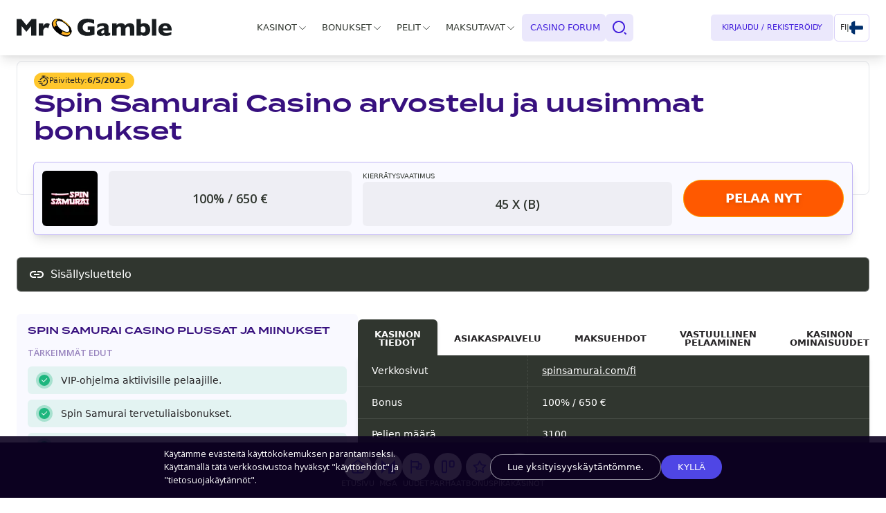

--- FILE ---
content_type: text/html; charset=utf-8
request_url: https://mr-gamble.com/fi/nettikasinot/spin-samurai-casino/
body_size: 151952
content:
<!DOCTYPE html><html lang="fi-FI" class="theme-mrg"><head><script>(function(w,d,s,l,i){w[l]=w[l]||[];w[l].push({'gtm.start':
                            new Date().getTime(),event:'gtm.js'});var f=d.getElementsByTagName(s)[0],
                            j=d.createElement(s),dl=l!='dataLayer'?'&l='+l:'';j.async=true;j.src=
                            'https://www.googletagmanager.com/gtm.js?id='+i+dl;f.parentNode.insertBefore(j,f);
                        })(window,document,'script','dataLayer','GTM-T4T79FF');</script><script type="text/javascript" async="" id="bot-leadoo" src="https://bot.leadoo.com/bot/dynamic.js?company=nelnS4gi"></script><script>!function(f,b,e,v,n,t,s)
{if(f.fbq)return;n=f.fbq=function(){n.callMethod?
n.callMethod.apply(n,arguments):n.queue.push(arguments)};
if(!f._fbq)f._fbq=n;n.push=n;n.loaded=!0;n.version='2.0';
n.queue=[];t=b.createElement(e);t.async=!0;
t.src=v;s=b.getElementsByTagName(e)[0];
s.parentNode.insertBefore(t,s)}(window, document,'script',
'https://connect.facebook.net/en_US/fbevents.js');
fbq('init', '1054630849088534');
fbq('track', 'PageView');</script><meta name="viewport" content="width=device-width"/><meta charSet="utf-8"/><meta property="og:locale" content="fi"/><meta property="og:title" content="Spin Samurai Casino arvostelu 2026 ja päivän bonukset "/><meta property="og:url" content="https://mr-gamble.com/fi/nettikasinot/spin-samurai-casino/"/><meta property="og:type" content="website"/><meta property="og:image" content="https://mr-gamble.com/fi/assets/mrg/OG-graph.jpg"/><meta name="twitter:card" content="summary"/><meta name="twitter:creator" content="MrGamble"/><meta name="twitter:site" content="@mrgamble_"/><meta name="twitter:title" content="Spin Samurai Casino arvostelu 2026 ja päivän bonukset "/><meta name="format-detection" content="telephone=no"/><meta property="og:site_name" content="Mr. Gamble"/><meta http-equiv="content-language" content="en"/><meta http-equiv="cache-control" content="no-cache"/><meta http-equiv="expires" content="0"/><meta http-equiv="pragma" content="no-cache"/><meta name="restricted-countries" content="WF,JE,MQ,CW,US,ES,UA,MD,PF,GB,RU,IL,NC,GI,GF,RE,BE,SE,NL,FR,GR,SK,LT"/><link rel="preconnect" href="https://fonts.googleapis.com"/><link rel="icon" type="image/png" sizes="any" href="https://mr-gamble.com/fi/assets/mrg/favicon/favicon.ico"/><link rel="icon" type="image/svg+xml" href="https://mr-gamble.com/fi/assets/mrg/favicon/favicon.svg"/><link rel="icon" type="image/png" sizes="180x180" href="https://mr-gamble.com/fi/assets/mrg/favicon/apple-touch-icon.png"/><link rel="manifest" href="https://mr-gamble.com/fi/assets/mrg/manifest.json"/><link rel="stylesheet" data-href="https://fonts.googleapis.com/css2?family=Open+Sans:wght@300;400;600;700;800&amp;display=swap" data-optimized-fonts="true"/><link rel="canonical" href="https://mr-gamble.com/fi/nettikasinot/spin-samurai-casino/"/><link rel="alternate" hrefLang="x-default" href="https://mr-gamble.com/en/online-casino/spin-samurai-casino/"/><link rel="alternate" hrefLang="en-nz" href="https://mr-gamble.com/nz/online-casino/spin-samurai-casino/"/><link rel="alternate" hrefLang="en" href="https://mr-gamble.com/en/online-casino/spin-samurai-casino/"/><link rel="alternate" hrefLang="en-ca" href="https://mr-gamble.com/ca/online-casino/spin-samurai-casino/"/><link rel="alternate" hrefLang="fi" href="https://mr-gamble.com/fi/nettikasinot/spin-samurai-casino/"/><script type="application/ld+json"></script><title>Spin Samurai Casino arvostelu 2026 ja päivän bonukset </title><meta name="description" content="Lue ammattilaisten ja pelaajien yhteinen Spin Samurai arvostelu. Sivu sisältää kasinon uusimmat pelit, bonukset, ilmaiskierrokset ja rahansiirtotavat."/><meta property="og:description" content="Lue ammattilaisten ja pelaajien yhteinen Spin Samurai arvostelu. Sivu sisältää kasinon uusimmat pelit, bonukset, ilmaiskierrokset ja rahansiirtotavat."/><meta name="twitter:description" content="Lue ammattilaisten ja pelaajien yhteinen Spin Samurai arvostelu. Sivu sisältää kasinon uusimmat pelit, bonukset, ilmaiskierrokset ja rahansiirtotavat."/><script async="" defer="" type="application/ld+json">{"@context":"https://schema.org/","@type":"Review","datePublished":"2020-12-18T12:19:45Z","dateModified":"2025-06-05T18:05:14.432Z","itemReviewed":{"@type":"Organization","name":"Spin Samurai Casino","description":"Spin Samurai Casino","sameAs":["https://www.wikidata.org/wiki/Q770881","spinsamurai.com/fi"]},"author":{"@type":"Organization","name":"Mr. Gamble","url":"https://mr-gamble.com/"},"publisher":{"@type":"Organization","name":"Mr. Gamble","url":"https://mr-gamble.com/"},"reviewRating":{"@type":"AggregateRating","worstRating":0,"bestRating":5,"ratingValue":4.5,"reviewCount":1}}</script><meta name="next-head-count" content="36"/><link rel="preload" href="/fi/_next/static/css/8ecef3ac4fe7365794ef.css" as="style"/><link rel="stylesheet" href="/fi/_next/static/css/8ecef3ac4fe7365794ef.css" data-n-g=""/><noscript data-n-css=""></noscript><script defer="" nomodule="" src="/fi/_next/static/chunks/polyfills-41c61c5eea8f87e58634.js"></script><script src="/fi/_next/static/chunks/webpack-dd47eb2b38491c89b6c3.js" defer=""></script><script src="/fi/_next/static/chunks/framework-05caa30d0d6e04a7969f.js" defer=""></script><script src="/fi/_next/static/chunks/main-a075a6aab6ad82b507b7.js" defer=""></script><script src="/fi/_next/static/chunks/pages/_app-d4b7fca844f4bf283ea0.js" defer=""></script><script src="/fi/_next/static/chunks/2edb282b-739b6edbc3f19808bef4.js" defer=""></script><script src="/fi/_next/static/chunks/658-fc8ae066a89aa70ea218.js" defer=""></script><script src="/fi/_next/static/chunks/603-7105c246e0bcd20e67cd.js" defer=""></script><script src="/fi/_next/static/chunks/494-a54c8ccdadf5afd4c612.js" defer=""></script><script src="/fi/_next/static/chunks/169-ce726e80ac5979a475c0.js" defer=""></script><script src="/fi/_next/static/chunks/208-85c2a3e7aad408848809.js" defer=""></script><script src="/fi/_next/static/chunks/pages/online-casino/%5B...casino%5D-e312c589422bba8cdde7.js" defer=""></script><script src="/fi/_next/static/5itoO6D_sSy1vZJ7dOiS3/_buildManifest.js" defer=""></script><script src="/fi/_next/static/5itoO6D_sSy1vZJ7dOiS3/_ssgManifest.js" defer=""></script><link rel="stylesheet" href="https://fonts.googleapis.com/css2?family=Open+Sans:wght@300;400;600;700;800&display=swap"/></head><body class="bg-globalBg"><div id="__next"><!--$--><header class="header"><div class="header_container"><div class="header_logo"><a aria-label="mrg logo" class="block h-full" href="https://mr-gamble.com/fi/"><img class="lazyload" alt="mrg logo" src="/fi/assets/mrg/logos/logo_simple-dark.svg"/></a></div><div class="header_section_navigation"><nav class="header_navBar "><ul class="header_navBar__items"><li class="header_navBar__item"><span class="header_navBar__item__button  "><span class="header_navBar__item--link">Kasinot</span><svg class="header_navBar__item--icon" width="17" height="16" viewBox="0 0 17 16" fill="none" xmlns="http://www.w3.org/2000/svg"><path d="M4 6.5L8.5 11L13 6.5" stroke="currentColor" stroke-linecap="round" stroke-linejoin="round"></path></svg></span><ul class="header_subNav  header_subNav--grid-cols-5"><li class="header_subNav__category"><div class="header_subNav__category__header"><span class="header_subNav__category--title">Nettikasinot<svg class="header_subNav__category__expand-icon " width="17" height="16" viewBox="0 0 17 16" fill="none" xmlns="http://www.w3.org/2000/svg"><path d="M4 6.5L8.5 11L13 6.5" stroke="currentColor" stroke-linecap="round" stroke-linejoin="round"></path></svg></span></div></li><li class="header_subNav__category"><div class="header_subNav__category__header"><span class="header_subNav__category--title">Kasinoarvostelut ja -kokemukset<svg class="header_subNav__category__expand-icon " width="17" height="16" viewBox="0 0 17 16" fill="none" xmlns="http://www.w3.org/2000/svg"><path d="M4 6.5L8.5 11L13 6.5" stroke="currentColor" stroke-linecap="round" stroke-linejoin="round"></path></svg></span></div></li><li class="header_subNav__category"><div class="header_subNav__category__header"><span class="header_subNav__category--title">Nopeat kasinot<svg class="header_subNav__category__expand-icon " width="17" height="16" viewBox="0 0 17 16" fill="none" xmlns="http://www.w3.org/2000/svg"><path d="M4 6.5L8.5 11L13 6.5" stroke="currentColor" stroke-linecap="round" stroke-linejoin="round"></path></svg></span></div></li><li class="header_subNav__category"><div class="header_subNav__category__header"><span class="header_subNav__category--title">Verovapaat nettikasinot<svg class="header_subNav__category__expand-icon " width="17" height="16" viewBox="0 0 17 16" fill="none" xmlns="http://www.w3.org/2000/svg"><path d="M4 6.5L8.5 11L13 6.5" stroke="currentColor" stroke-linecap="round" stroke-linejoin="round"></path></svg></span></div></li><li class="header_subNav__category"><div class="header_subNav__category__header"><span class="header_subNav__category--title">Muut<svg class="header_subNav__category__expand-icon " width="17" height="16" viewBox="0 0 17 16" fill="none" xmlns="http://www.w3.org/2000/svg"><path d="M4 6.5L8.5 11L13 6.5" stroke="currentColor" stroke-linecap="round" stroke-linejoin="round"></path></svg></span></div></li></ul></li><li class="header_navBar__item"><span class="header_navBar__item__button  "><span class="header_navBar__item--link">Bonukset</span><svg class="header_navBar__item--icon" width="17" height="16" viewBox="0 0 17 16" fill="none" xmlns="http://www.w3.org/2000/svg"><path d="M4 6.5L8.5 11L13 6.5" stroke="currentColor" stroke-linecap="round" stroke-linejoin="round"></path></svg></span><ul class="header_subNav  header_subNav--grid-cols-5"><li class="header_subNav__category"><div class="header_subNav__category__header"><span class="header_subNav__category--title">Kaikki kasinobonukset<svg class="header_subNav__category__expand-icon " width="17" height="16" viewBox="0 0 17 16" fill="none" xmlns="http://www.w3.org/2000/svg"><path d="M4 6.5L8.5 11L13 6.5" stroke="currentColor" stroke-linecap="round" stroke-linejoin="round"></path></svg></span></div></li><li class="header_subNav__category"><div class="header_subNav__category__header"><span class="header_subNav__category--title">Paremmat kierrätysehdot<svg class="header_subNav__category__expand-icon " width="17" height="16" viewBox="0 0 17 16" fill="none" xmlns="http://www.w3.org/2000/svg"><path d="M4 6.5L8.5 11L13 6.5" stroke="currentColor" stroke-linecap="round" stroke-linejoin="round"></path></svg></span></div></li><li class="header_subNav__category"><div class="header_subNav__category__header"><span class="header_subNav__category--title">Bonukset ilman talletusta<svg class="header_subNav__category__expand-icon " width="17" height="16" viewBox="0 0 17 16" fill="none" xmlns="http://www.w3.org/2000/svg"><path d="M4 6.5L8.5 11L13 6.5" stroke="currentColor" stroke-linecap="round" stroke-linejoin="round"></path></svg></span></div></li><li class="header_subNav__category"><div class="header_subNav__category__header"><span class="header_subNav__category--title">Tervetuliaisbonukset<svg class="header_subNav__category__expand-icon " width="17" height="16" viewBox="0 0 17 16" fill="none" xmlns="http://www.w3.org/2000/svg"><path d="M4 6.5L8.5 11L13 6.5" stroke="currentColor" stroke-linecap="round" stroke-linejoin="round"></path></svg></span></div></li><li class="header_subNav__category"><div class="header_subNav__category__header"><span class="header_subNav__category--title">Isot bonukset<svg class="header_subNav__category__expand-icon " width="17" height="16" viewBox="0 0 17 16" fill="none" xmlns="http://www.w3.org/2000/svg"><path d="M4 6.5L8.5 11L13 6.5" stroke="currentColor" stroke-linecap="round" stroke-linejoin="round"></path></svg></span></div></li></ul></li><li class="header_navBar__item"><span class="header_navBar__item__button  "><span class="header_navBar__item--link">Pelit</span><svg class="header_navBar__item--icon" width="17" height="16" viewBox="0 0 17 16" fill="none" xmlns="http://www.w3.org/2000/svg"><path d="M4 6.5L8.5 11L13 6.5" stroke="currentColor" stroke-linecap="round" stroke-linejoin="round"></path></svg></span><ul class="header_subNav  header_subNav--grid-cols-2"><li class="header_subNav__category"><div class="header_subNav__category__header"><span class="header_subNav__category--title">Kasinopelit<svg class="header_subNav__category__expand-icon " width="17" height="16" viewBox="0 0 17 16" fill="none" xmlns="http://www.w3.org/2000/svg"><path d="M4 6.5L8.5 11L13 6.5" stroke="currentColor" stroke-linecap="round" stroke-linejoin="round"></path></svg></span></div></li><li class="header_subNav__category"><div class="header_subNav__category__header"><span class="header_subNav__category--title">Pelivalmistajat<svg class="header_subNav__category__expand-icon " width="17" height="16" viewBox="0 0 17 16" fill="none" xmlns="http://www.w3.org/2000/svg"><path d="M4 6.5L8.5 11L13 6.5" stroke="currentColor" stroke-linecap="round" stroke-linejoin="round"></path></svg></span></div></li></ul></li><li class="header_navBar__item"><span class="header_navBar__item__button  "><span class="header_navBar__item--link">Maksutavat</span><svg class="header_navBar__item--icon" width="17" height="16" viewBox="0 0 17 16" fill="none" xmlns="http://www.w3.org/2000/svg"><path d="M4 6.5L8.5 11L13 6.5" stroke="currentColor" stroke-linecap="round" stroke-linejoin="round"></path></svg></span><ul class="header_subNav  header_subNav--grid-cols-4"><li class="header_subNav__category"><div class="header_subNav__category__header"><span class="header_subNav__category--title">Verkkopankkimaksut<svg class="header_subNav__category__expand-icon " width="17" height="16" viewBox="0 0 17 16" fill="none" xmlns="http://www.w3.org/2000/svg"><path d="M4 6.5L8.5 11L13 6.5" stroke="currentColor" stroke-linecap="round" stroke-linejoin="round"></path></svg></span></div></li><li class="header_subNav__category"><div class="header_subNav__category__header"><span class="header_subNav__category--title">Korttimaksut<svg class="header_subNav__category__expand-icon " width="17" height="16" viewBox="0 0 17 16" fill="none" xmlns="http://www.w3.org/2000/svg"><path d="M4 6.5L8.5 11L13 6.5" stroke="currentColor" stroke-linecap="round" stroke-linejoin="round"></path></svg></span></div></li><li class="header_subNav__category"><div class="header_subNav__category__header"><span class="header_subNav__category--title">Kyptomaksut<svg class="header_subNav__category__expand-icon " width="17" height="16" viewBox="0 0 17 16" fill="none" xmlns="http://www.w3.org/2000/svg"><path d="M4 6.5L8.5 11L13 6.5" stroke="currentColor" stroke-linecap="round" stroke-linejoin="round"></path></svg></span></div></li><li class="header_subNav__category"><div class="header_subNav__category__header"><span class="header_subNav__category--title">Muut maksutavat<svg class="header_subNav__category__expand-icon " width="17" height="16" viewBox="0 0 17 16" fill="none" xmlns="http://www.w3.org/2000/svg"><path d="M4 6.5L8.5 11L13 6.5" stroke="currentColor" stroke-linecap="round" stroke-linejoin="round"></path></svg></span></div></li></ul></li><li class="header_navBar__item"><span class="header_navBar__item__button last "><a class="header_navBar__item--link" href="https://forum.mr-gamble.com/">Casino Forum</a></span></li></ul></nav><div><div class="header_searchBar "><div class="header_searchBar__wrapper"><div class="header_searchBar__search"><button class="header_searchBar__search--icon false"><svg fill="none" stroke="currentColor" stroke-linecap="round" stroke-linejoin="round" height="24" width="24" stroke-width="2" viewBox="0 0 24 24"><g id="Symbols" stroke="none" stroke-width="1" fill="none" fill-rule="evenodd"><g id="searchIcon" transform="translate(-60.000000, -350.000000)"><g id="Group" transform="translate(40.000000, 48.000000)"><g id="Search" transform="translate(0.000000, 282.000000)"><g id="search-2-line" transform="translate(20.000000, 20.000000)"><polygon id="Path" points="0 0 24 0 24 24 0 24"></polygon><path d="M11,2 C15.968,2 20,6.032 20,11 C20,15.968 15.968,20 11,20 C6.032,20 2,15.968 2,11 C2,6.032 6.032,2 11,2 Z M11,18 C14.86,18 18,14.86 18,11 C18,7.13 14.86,4 11,4 C7.13,4 4,7.13 4,11 C4,14.86 7.13,18 11,18 Z M19.485,18.07 L22.305,20.89 L20.885,22.3 L18.055,19.47 L19.465,18.05 L19.485,18.07 Z" id="Shape" fill="currentColor" fill-rule="nonzero"></path></g></g></g></g></g></svg></button><input id="search_input_field" type="search" name="query_search" class="search_input" placeholder="Etsi nettikasinot, bonukset..." autoComplete="one-time-code" readonly="" aria-hidden="true" value=""/></div></div></div><div class="header_secondary"><button class="header_searchBar__btnSearch " aria-label="Search"><svg fill="none" stroke="currentColor" stroke-linecap="round" stroke-linejoin="round" height="24" width="24" stroke-width="2" viewBox="0 0 24 24"><g id="Symbols" stroke="none" stroke-width="1" fill="none" fill-rule="evenodd"><g id="searchIcon" transform="translate(-60.000000, -350.000000)"><g id="Group" transform="translate(40.000000, 48.000000)"><g id="Search" transform="translate(0.000000, 282.000000)"><g id="search-2-line" transform="translate(20.000000, 20.000000)"><polygon id="Path" points="0 0 24 0 24 24 0 24"></polygon><path d="M11,2 C15.968,2 20,6.032 20,11 C20,15.968 15.968,20 11,20 C6.032,20 2,15.968 2,11 C2,6.032 6.032,2 11,2 Z M11,18 C14.86,18 18,14.86 18,11 C18,7.13 14.86,4 11,4 C7.13,4 4,7.13 4,11 C4,14.86 7.13,18 11,18 Z M19.485,18.07 L22.305,20.89 L20.885,22.3 L18.055,19.47 L19.465,18.05 L19.485,18.07 Z" id="Shape" fill="currentColor" fill-rule="nonzero"></path></g></g></g></g></g></svg></button><button class="header_btnNav" aria-label="Open navigation"><svg width="18" height="14" viewBox="0 0 18 14" fill="none" xmlns="http://www.w3.org/2000/svg"><path d="M1.5 1.5H16.5" stroke="currentColor" stroke-width="2" stroke-linecap="square" stroke-linejoin="round"></path><path d="M1.5 7H16.5" stroke="currentColor" stroke-width="2" stroke-linecap="square" stroke-linejoin="round"></path><path d="M8.5 12.5H16.5" stroke="currentColor" stroke-width="2" stroke-linecap="square" stroke-linejoin="round"></path></svg></button></div></div></div><div class="header_section_buttons"><div class="header_account"><div class="header_account--wrapper"><form id="user-login-form"><button class="header_account--button login" type="submit">Kirjaudu<!-- --> / <!-- -->Rekisteröidy</button></form></div><div class="block w-auto header_account--popin false"><div class="header_account--popin--wrapper" id=""><a class="header_account--popin--link" aria-label="profiili"><svg focusable="false" viewBox="0 0 24 24" aria-hidden="true"><path d="M3 5v14c0 1.1.89 2 2 2h14c1.1 0 2-.9 2-2V5c0-1.1-.9-2-2-2H5c-1.11 0-2 .9-2 2zm12 4c0 1.66-1.34 3-3 3s-3-1.34-3-3 1.34-3 3-3 3 1.34 3 3zm-9 8c0-2 4-3.1 6-3.1s6 1.1 6 3.1v1H6v-1z"></path></svg><span>profiili</span></a><span class="header_account--popin--link"><svg focusable="false" viewBox="0 0 24 24" aria-hidden="true"><path d="M10.09 15.59L11.5 17l5-5-5-5-1.41 1.41L12.67 11H3v2h9.67l-2.58 2.59zM19 3H5c-1.11 0-2 .9-2 2v4h2V5h14v14H5v-4H3v4c0 1.1.89 2 2 2h14c1.1 0 2-.9 2-2V5c0-1.1-.9-2-2-2z"></path></svg>Kirjaudu ulos</span></div></div></div><div class="languagesCountriesSelector"><div><div class="languagesCountriesSelector__btn"><span class="LCSText">fi</span><span class="LCSChevron">|</span><img class="LCSFlag lazyload" alt="fi-flag" src="https://flagcdn.com/fi.svg"/></div><div class="languagesCountriesSelector__popin shorter false"><div class="languagesCountriesSelector__popin--wrapper"><ul class="languagesCountriesSelector__list"><li class="languagesCountriesSelector__list-item "><a aria-label="en kielet" class="languagesCountriesSelector__link" href="https://mr-gamble.com/en/online-casino/spin-samurai-casino/"><img src="/fi/assets/global/flags/global.svg" alt="Global flag" class="languagesCountriesSelector__flag lazyload"/><span class="languagesCountriesSelector__name">Global</span></a></li><li class="languagesCountriesSelector__list-item "><a aria-label="ca kielet" class="languagesCountriesSelector__link" href="https://mr-gamble.com/ca/online-casino/spin-samurai-casino/"><img src="https://flagcdn.com/ca.svg" alt="Canada flag" class="languagesCountriesSelector__flag lazyload"/><span class="languagesCountriesSelector__name">Canada</span></a></li><li class="languagesCountriesSelector__list-item active"><a aria-label="fi kielet" class="languagesCountriesSelector__link" href="https://mr-gamble.com/fi/nettikasinot/spin-samurai-casino/"><img src="https://flagcdn.com/fi.svg" alt="Finland flag" class="languagesCountriesSelector__flag lazyload"/><span class="languagesCountriesSelector__name">Finland</span></a></li><li class="languagesCountriesSelector__list-item "><a aria-label="nz kielet" class="languagesCountriesSelector__link" href="https://mr-gamble.com/nz/online-casino/spin-samurai-casino/"><img src="https://flagcdn.com/nz.svg" alt="New Zealand flag" class="languagesCountriesSelector__flag lazyload"/><span class="languagesCountriesSelector__name">New Zealand</span></a></li><li class="languagesCountriesSelector__list-item "><a aria-label="uk kielet" class="languagesCountriesSelector__link" href="https://mr-gamble.com/uk/"><img src="https://flagcdn.com/gb.svg" alt="United Kingdom flag" class="languagesCountriesSelector__flag lazyload"/><span class="languagesCountriesSelector__name">United Kingdom</span></a></li></ul></div></div></div></div></div></div></header><main id="mainLayout" class="main__wrapper"><section id="heroSectionCasinoReview" class="heroSection sectionReview fiReview"><div class="heroSection__wrapper"><div class="heroSection__container false"><div class="container__main heroIsNotEN"><div class="heroSection__dates"><span class="reviewDate dateUpdatedAt"><i class="icon"><svg height="18" width="18" viewBox="0 0 18 18" xmlns="http://www.w3.org/2000/svg"><g fill="currentColor" stroke="currentColor" stroke-width="1.5"><line fill="none" stroke-linecap="round" stroke-linejoin="round" x1="2.75" x2="7" y1="12.75" y2="12.75"></line><line fill="none" stroke-linecap="round" stroke-linejoin="round" x1=".75" x2="5" y1="9.75" y2="9.75"></line><line fill="none" stroke="currentColor" stroke-linecap="round" stroke-linejoin="round" x1="6.75" x2="11.25" y1="1.25" y2="1.25"></line><line fill="none" stroke="currentColor" stroke-linecap="round" stroke-linejoin="round" x1="9" x2="9" y1="1.25" y2="3.75"></line><line fill="none" stroke="currentColor" stroke-linecap="round" stroke-linejoin="round" x1="11.25" x2="9" y1="7.75" y2="10"></line><line fill="none" stroke="currentColor" stroke-linecap="round" stroke-linejoin="round" x1="14.25" x2="16.25" y1="2.75" y2="4.75"></line><path d="M5.616,15.25c.976,.63,2.136,1,3.384,1,3.452,0,6.25-2.798,6.25-6.25s-2.798-6.25-6.25-6.25c-2.464,0-4.588,1.429-5.606,3.5" fill="none" stroke="currentColor" stroke-linecap="round" stroke-linejoin="round"></path></g></svg></i><span class="reviewDate__title">Päivitetty<!-- -->:</span><span class="reviewDate__value">05/06/2025</span></span></div><div class="container__general"><h1 class="title">Spin Samurai Casino arvostelu ja uusimmat bonukset</h1></div></div><div class="container__infos heroIsNotEN"><div class="trend"><div class="trend__container"><div class="trendHeader"><div class="trendHeader__container"><span class="title">!!title-trending-upper!!</span><span class="value">144<!-- -->%</span><span class="icon [object Object]"><svg xmlns="http://www.w3.org/2000/svg" width="64" height="64" viewBox="0 0 16 16"><g fill="#F7F7F7" stroke="currentColor" stroke-width="2"><polyline fill="none" points="15.5 3.5 8.5 10.5 4.5 6.5 0.5 10.5" stroke-linecap="round" stroke-linejoin="round"></polyline><polyline fill="none" points="9.5 3.5 15.5 3.5 15.5 9.5" stroke-linecap="round" stroke-linejoin="round"></polyline></g></svg></span></div><div class="tooltip relative inline-block"><div class="cursor-pointer tooltipContent"><span class="icon"><svg height="18" width="18" viewBox="0 0 18 18" xmlns="http://www.w3.org/2000/svg"><g fill="currentColor"><path d="M5.604,5.104c.427-1.745,1.74-2.442,3.568-2.442,1.578,0,2.975,.947,2.975,2.959,0,2.832-3.488,2.347-3.488,5.733" fill="none" stroke="currentColor" stroke-linecap="round" stroke-linejoin="round" stroke-width="1.5"></path><path d="M8.658,16c.551,0,1-.449,1-1s-.449-1-1-1-1,.449-1,1,.449,1,1,1Z" fill="currentColor" stroke="none"></path></g></svg></span></div></div></div><div class="trendGraph trendExtremelyHigh"><div style="margin:0 auto;width:100%;min-width:320px;text-align:center;font-size:9px"><div class="recharts-responsive-container" style="width:100%;height:150px;min-width:0"></div></div></div><div class="trendFooter"><div class="trendFooter__container trendExtremelyHigh"><span class="title">!!trending!!</span><span class="value">!!value-trending-upper!!</span></div></div></div></div></div></div><div class="false"><div class="heroCardSticky__container"><li id="Spin Samurai Casino" class="cardCasino undefined reviewCard heroIsNotEN false"><div class="cardCasino__container"><div class="cardCasino__container--general false false"><div class="cardCasino__first"><div class="cardCasino__logo flex justify-start relative"><div class=""><picture class=""><source type="image/webp" sizes=" 80px,(min-resolution: 192dpi) 160px" srcSet="https://d2oilp3xz1eodo.cloudfront.net/[base64] 80w,https://d2oilp3xz1eodo.cloudfront.net/[base64] 160w" style="object-fit:cover"/><img loading="lazy" src="https://d2oilp3xz1eodo.cloudfront.net/[base64]" sizes=" 80px,(min-resolution: 192dpi) 160px" srcSet="https://d2oilp3xz1eodo.cloudfront.net/[base64] 80w,https://d2oilp3xz1eodo.cloudfront.net/[base64] 160w" title="Spin Samurai Casino nettikasino" id="" alt="Spin Samurai Casino - logo" class="lazyload block select-none rounded-avatar w-17.5 h-auto p-0"/></picture></div></div><div class="cardCasino__container--slot slotSize1 firstSlot welcomeBonus"><span class="regularInfo__text--value">100% / 650 €<span class="deco"><span class="icon"></span></span></span></div></div><div class="cardCasino__container--slot slotSize1 secondSlot wagering"><span class="regularInfo__text">Kierrätysvaatimus</span><span class="regularInfo__text--value">45 x (b)</span></div></div><div class="cardCasino__container--buttons"><div class="btnCTA"><button class="btnCTA__regular"><span>Pelaa nyt</span></button></div></div></div></li></div></div></div></section><div class="relative"><section class="scrollMarginReview py-2"><div class="container mx-auto px-6"> <div class="quickLinksNav"><div class="quickLinksNav__wrapper"><div class="quickLinksNav__wrapper--title"><svg class="" focusable="false" viewBox="0 0 24 24" aria-hidden="true"><path d="M17 7h-4v2h4c1.65 0 3 1.35 3 3s-1.35 3-3 3h-4v2h4c2.76 0 5-2.24 5-5s-2.24-5-5-5zm-6 8H7c-1.65 0-3-1.35-3-3s1.35-3 3-3h4V7H7c-2.76 0-5 2.24-5 5s2.24 5 5 5h4v-2zm-3-4h8v2H8z"></path></svg><span class="quickLinksNav--heading">Sisällysluettelo</span></div><div class="quickLinksNav__wrapper--content hidden"><nav><ul><li><a class="" href="#Arvostelu">Spin Samurai Casino casino suomi arvostelu</a></li><li><a class="" href="#Bonus">Spin Samurai Casino Casino bonus</a></li><li><a class="" href="#Ilmaiskierrokset">Spin Samurai Casino Casino ilmaiskierrokset</a></li><li><a class="" href="#Pelit">Spin Samurai Casino Kaikki Pelivalmistajat Lista</a></li><li><a class="" href="#Mobiili">Spin Samurai Casino Casino mobiili</a></li><li><a class="" href="#Rahansiirrot">Spin Samurai Casino Talletus ja kotiutus</a></li><li><a class="" href="#Asiakaspalvelu">Spin Samurai Casino Asiakaspalvelu</a></li><li><a class="" href="#Yhteenveto">Spin Samurai Casino Yhteenveto</a></li><li><a class="" href="#UKK">Usein kysytyt kysymykset</a></li><li><a class="" href="#kokemuksia">Pelaajien kokemukset ja arvostelut</a></li></ul></nav></div></div></div> </div></section><section class="scrollMarginReview py-2"><div class="container mx-auto px-6"> <div class="tableReview__wrapper"><div class="tableReviewProCons"><h2>Spin Samurai Casino plussat ja miinukset</h2><div class="tableReviewProCons__content"><h3>Tärkeimmät edut</h3><ul class="pro"><li>

VIP-ohjelma aktiivisille pelaajille.
</li><li>

Spin Samurai tervetuliaisbonukset.</li><li>

Rahansiirrot kryptovaluutalla sallittu.</li></ul><h3>Tärkeimmät haitat</h3><ul class="cons"><li>

Ei bonusta ilman talletusta.
</li></ul></div></div><div class="tableReviewInfos hasProCons"><div class="tableReviewInfos__nav"><ul class="tableReviewInfos__nav__wrapper"><li data-tab-target="#basic" class="tab active">Kasinon tiedot</li><li data-tab-target="#more" class="tab ">Asiakaspalvelu</li><li data-tab-target="#payment" class="tab ">Maksuehdot</li><li data-tab-target="#responsible_gaming" class="tab ">Vastuullinen pelaaminen</li><li data-tab-target="#features" class="tab ">Kasinon ominaisuudet</li></ul></div><div class="tableReviewInfos__content"><div id="basic" data-tab-content="" class="active"><table><tbody class="tableReviewInfos__content-body"><tr class="tableReviewInfos__content-body-row"><th class="tableReviewInfos__content-body-row-cell tableReviewInfos__content-body-row-cell__title">Verkkosivut</th><td class="tableReviewInfos__content-body-row-cell"><span class="table__title--link underline cursor-pointer">spinsamurai.com/fi</span></td></tr><tr class="tableReviewInfos__content-body-row"><th class="tableReviewInfos__content-body-row-cell tableReviewInfos__content-body-row-cell__title">Bonus</th><td class="tableReviewInfos__content-body-row-cell">100% / 650 €</td></tr><tr class="tableReviewInfos__content-body-row"><th class="tableReviewInfos__content-body-row-cell tableReviewInfos__content-body-row-cell__title">Pelien määrä</th><td class="tableReviewInfos__content-body-row-cell">3100</td></tr><tr class="tableReviewInfos__content-body-row"><th class="tableReviewInfos__content-body-row-cell tableReviewInfos__content-body-row-cell__title">Pelilisenssit</th><td class="tableReviewInfos__content-body-row-cell"><ul class="smallTags__container"><li class="smallTag"><span>Curacao</span></li></ul></td></tr><tr class="tableReviewInfos__content-body-row"><th class="tableReviewInfos__content-body-row-cell tableReviewInfos__content-body-row-cell__title">Kielet</th><td class="tableReviewInfos__content-body-row-cell"><ul class="smallTags__container"><li class="smallTag"><span>Suomi</span></li><li class="smallTag"><span>Puola</span></li><li class="smallTag"><span>Norja</span></li><li class="smallTag"><span>Tsekki</span></li><li class="smallTag"><span>Italia</span></li><li class="smallTag"><span>Saksa</span></li><li class="smallTag"><span>Englanti</span></li></ul></td></tr><tr class="tableReviewInfos__content-body-row"><th class="tableReviewInfos__content-body-row-cell tableReviewInfos__content-body-row-cell__title">Omistaja</th><td class="tableReviewInfos__content-body-row-cell"><span>Dama N.V</span></td></tr><tr class="tableReviewInfos__content-body-row"><th class="tableReviewInfos__content-body-row-cell tableReviewInfos__content-body-row-cell__title">Kasinoalusta</th><td class="tableReviewInfos__content-body-row-cell"><span>SoftSwiss</span></td></tr><tr class="tableReviewInfos__content-body-row"><th class="tableReviewInfos__content-body-row-cell tableReviewInfos__content-body-row-cell__title">Perustettu</th><td class="tableReviewInfos__content-body-row-cell">2020</td></tr></tbody></table></div><div id="more" data-tab-content="" class=""><table><tbody class="tableReviewInfos__content-body"><tr class="tableReviewInfos__content-body-row"><th class="tableReviewInfos__content-body-row-cell tableReviewInfos__content-body-row-cell__title">Sähköposti</th><td class="tableReviewInfos__content-body-row-cell"><a href="mailto:support@spinsamurai.com">support@spinsamurai.com</a></td></tr><tr class="tableReviewInfos__content-body-row"><th class="tableReviewInfos__content-body-row-cell tableReviewInfos__content-body-row-cell__title">Live chat</th><td class="tableReviewInfos__content-body-row-cell"><span class="bg-pro rounded-full ring-pro ring-4 ring-opacity-40 mr-2"><svg class="text-white" xmlns="http://www.w3.org/2000/svg" width="16" height="16" viewBox="0 0 64 64"><g fill="none" fill-rule="evenodd"><path d="M0 0H64V64H0z"></path><g transform="translate(16 16)"><path d="M0 0L32 0 32 32 0 32z"></path><path fill="currentColor" fill-rule="nonzero" stroke="currentColor" d="M13.333 20.229L25.589 7.972 27.469 9.852 13.32 23.987 4.827 15.493 6.707 13.6z"></path></g></g></svg></span></td></tr></tbody></table></div><div id="payment" data-tab-content="" class=""><table><tbody class="tableReviewInfos__content-body"><tr class="tableReviewInfos__content-body-row"><th class="tableReviewInfos__content-body-row-cell tableReviewInfos__content-body-row-cell__title">Minimitalletus</th><td class="tableReviewInfos__content-body-row-cell">10 €</td></tr><tr class="tableReviewInfos__content-body-row"><th class="tableReviewInfos__content-body-row-cell tableReviewInfos__content-body-row-cell__title">Kryptovaluutat</th><td class="tableReviewInfos__content-body-row-cell"><span class="bg-pro rounded-full ring-pro ring-4 ring-opacity-40 mr-2"><svg class="text-white" xmlns="http://www.w3.org/2000/svg" width="16" height="16" viewBox="0 0 64 64"><g fill="none" fill-rule="evenodd"><path d="M0 0H64V64H0z"></path><g transform="translate(16 16)"><path d="M0 0L32 0 32 32 0 32z"></path><path fill="currentColor" fill-rule="nonzero" stroke="currentColor" d="M13.333 20.229L25.589 7.972 27.469 9.852 13.32 23.987 4.827 15.493 6.707 13.6z"></path></g></g></svg></span></td></tr></tbody></table></div><div id="responsible_gaming" data-tab-content="" class=""><table><tbody class="tableReviewInfos__content-body"><tr class="tableReviewInfos__content-body-row"><th class="tableReviewInfos__content-body-row-cell tableReviewInfos__content-body-row-cell__title">Maksurajat</th><td class="tableReviewInfos__content-body-row-cell"><span class="bg-pro rounded-full ring-pro ring-4 ring-opacity-40 mr-2"><svg class="text-white" xmlns="http://www.w3.org/2000/svg" width="16" height="16" viewBox="0 0 64 64"><g fill="none" fill-rule="evenodd"><path d="M0 0H64V64H0z"></path><g transform="translate(16 16)"><path d="M0 0L32 0 32 32 0 32z"></path><path fill="currentColor" fill-rule="nonzero" stroke="currentColor" d="M13.333 20.229L25.589 7.972 27.469 9.852 13.32 23.987 4.827 15.493 6.707 13.6z"></path></g></g></svg></span></td></tr><tr class="tableReviewInfos__content-body-row"><th class="tableReviewInfos__content-body-row-cell tableReviewInfos__content-body-row-cell__title">Aikaraja</th><td class="tableReviewInfos__content-body-row-cell"><span class="bg-pro rounded-full ring-pro ring-4 ring-opacity-40 mr-2"><svg class="text-white" xmlns="http://www.w3.org/2000/svg" width="16" height="16" viewBox="0 0 64 64"><g fill="none" fill-rule="evenodd"><path d="M0 0H64V64H0z"></path><g transform="translate(16 16)"><path d="M0 0L32 0 32 32 0 32z"></path><path fill="currentColor" fill-rule="nonzero" stroke="currentColor" d="M13.333 20.229L25.589 7.972 27.469 9.852 13.32 23.987 4.827 15.493 6.707 13.6z"></path></g></g></svg></span></td></tr><tr class="tableReviewInfos__content-body-row"><th class="tableReviewInfos__content-body-row-cell tableReviewInfos__content-body-row-cell__title">Itsearviointi</th><td class="tableReviewInfos__content-body-row-cell"><span class="bg-pro rounded-full ring-pro ring-4 ring-opacity-40 mr-2"><svg class="text-white" xmlns="http://www.w3.org/2000/svg" width="16" height="16" viewBox="0 0 64 64"><g fill="none" fill-rule="evenodd"><path d="M0 0H64V64H0z"></path><g transform="translate(16 16)"><path d="M0 0L32 0 32 32 0 32z"></path><path fill="currentColor" fill-rule="nonzero" stroke="currentColor" d="M13.333 20.229L25.589 7.972 27.469 9.852 13.32 23.987 4.827 15.493 6.707 13.6z"></path></g></g></svg></span></td></tr><tr class="tableReviewInfos__content-body-row"><th class="tableReviewInfos__content-body-row-cell tableReviewInfos__content-body-row-cell__title">Linkki tukiorganisaatioon</th><td class="tableReviewInfos__content-body-row-cell"><span class="bg-pro rounded-full ring-pro ring-4 ring-opacity-40 mr-2"><svg class="text-white" xmlns="http://www.w3.org/2000/svg" width="16" height="16" viewBox="0 0 64 64"><g fill="none" fill-rule="evenodd"><path d="M0 0H64V64H0z"></path><g transform="translate(16 16)"><path d="M0 0L32 0 32 32 0 32z"></path><path fill="currentColor" fill-rule="nonzero" stroke="currentColor" d="M13.333 20.229L25.589 7.972 27.469 9.852 13.32 23.987 4.827 15.493 6.707 13.6z"></path></g></g></svg></span></td></tr><tr class="tableReviewInfos__content-body-row"><th class="tableReviewInfos__content-body-row-cell tableReviewInfos__content-body-row-cell__title">Pelitilin sulku</th><td class="tableReviewInfos__content-body-row-cell"><span class="bg-pro rounded-full ring-pro ring-4 ring-opacity-40 mr-2"><svg class="text-white" xmlns="http://www.w3.org/2000/svg" width="16" height="16" viewBox="0 0 64 64"><g fill="none" fill-rule="evenodd"><path d="M0 0H64V64H0z"></path><g transform="translate(16 16)"><path d="M0 0L32 0 32 32 0 32z"></path><path fill="currentColor" fill-rule="nonzero" stroke="currentColor" d="M13.333 20.229L25.589 7.972 27.469 9.852 13.32 23.987 4.827 15.493 6.707 13.6z"></path></g></g></svg></span></td></tr><tr class="tableReviewInfos__content-body-row"><th class="tableReviewInfos__content-body-row-cell tableReviewInfos__content-body-row-cell__title">Todellisuustarkistus</th><td class="tableReviewInfos__content-body-row-cell"><span class="bg-pro rounded-full ring-pro ring-4 ring-opacity-40 mr-2"><svg class="text-white" xmlns="http://www.w3.org/2000/svg" width="16" height="16" viewBox="0 0 64 64"><g fill="none" fill-rule="evenodd"><path d="M0 0H64V64H0z"></path><g transform="translate(16 16)"><path d="M0 0L32 0 32 32 0 32z"></path><path fill="currentColor" fill-rule="nonzero" stroke="currentColor" d="M13.333 20.229L25.589 7.972 27.469 9.852 13.32 23.987 4.827 15.493 6.707 13.6z"></path></g></g></svg></span></td></tr></tbody></table></div><div id="features" data-tab-content="" class=""><table><tbody class="tableReviewInfos__content-body"><tr class="tableReviewInfos__content-body-row"><th class="tableReviewInfos__content-body-row-cell tableReviewInfos__content-body-row-cell__title">iOS-sovellus</th><td class="tableReviewInfos__content-body-row-cell"><span class="bg-cons rounded-full ring-cons ring-4 ring-opacity-40 mr-2"><svg class="text-white" xmlns="http://www.w3.org/2000/svg" width="16" height="16" viewBox="0 0 64 64"><g fill="none" fill-rule="evenodd"><path d="M0 0H64V64H0z"></path><g transform="translate(16 16)"><path d="M0 0L32 0 32 32 0 32z"></path><path fill="currentColor" fill-rule="nonzero" stroke="currentColor" d="M16 14.115L22.6 7.515 24.48 9.395 17.88 15.995 24.48 22.595 22.587 24.475 15.987 17.875 9.387 24.475 7.493 22.581 14.093 15.981 7.493 9.381 9.373 7.488z"></path></g></g></svg></span></td></tr><tr class="tableReviewInfos__content-body-row"><th class="tableReviewInfos__content-body-row-cell tableReviewInfos__content-body-row-cell__title">Android-sovellus</th><td class="tableReviewInfos__content-body-row-cell"><span class="bg-cons rounded-full ring-cons ring-4 ring-opacity-40 mr-2"><svg class="text-white" xmlns="http://www.w3.org/2000/svg" width="16" height="16" viewBox="0 0 64 64"><g fill="none" fill-rule="evenodd"><path d="M0 0H64V64H0z"></path><g transform="translate(16 16)"><path d="M0 0L32 0 32 32 0 32z"></path><path fill="currentColor" fill-rule="nonzero" stroke="currentColor" d="M16 14.115L22.6 7.515 24.48 9.395 17.88 15.995 24.48 22.595 22.587 24.475 15.987 17.875 9.387 24.475 7.493 22.581 14.093 15.981 7.493 9.381 9.373 7.488z"></path></g></g></svg></span></td></tr><tr class="tableReviewInfos__content-body-row"><th class="tableReviewInfos__content-body-row-cell tableReviewInfos__content-body-row-cell__title">Vedonlyönti</th><td class="tableReviewInfos__content-body-row-cell"><span class="bg-cons rounded-full ring-cons ring-4 ring-opacity-40 mr-2"><svg class="text-white" xmlns="http://www.w3.org/2000/svg" width="16" height="16" viewBox="0 0 64 64"><g fill="none" fill-rule="evenodd"><path d="M0 0H64V64H0z"></path><g transform="translate(16 16)"><path d="M0 0L32 0 32 32 0 32z"></path><path fill="currentColor" fill-rule="nonzero" stroke="currentColor" d="M16 14.115L22.6 7.515 24.48 9.395 17.88 15.995 24.48 22.595 22.587 24.475 15.987 17.875 9.387 24.475 7.493 22.581 14.093 15.981 7.493 9.381 9.373 7.488z"></path></g></g></svg></span></td></tr><tr class="tableReviewInfos__content-body-row"><th class="tableReviewInfos__content-body-row-cell tableReviewInfos__content-body-row-cell__title">Vip ohjelma</th><td class="tableReviewInfos__content-body-row-cell"><span class="bg-pro rounded-full ring-pro ring-4 ring-opacity-40 mr-2"><svg class="text-white" xmlns="http://www.w3.org/2000/svg" width="16" height="16" viewBox="0 0 64 64"><g fill="none" fill-rule="evenodd"><path d="M0 0H64V64H0z"></path><g transform="translate(16 16)"><path d="M0 0L32 0 32 32 0 32z"></path><path fill="currentColor" fill-rule="nonzero" stroke="currentColor" d="M13.333 20.229L25.589 7.972 27.469 9.852 13.32 23.987 4.827 15.493 6.707 13.6z"></path></g></g></svg></span></td></tr><tr class="tableReviewInfos__content-body-row"><th class="tableReviewInfos__content-body-row-cell tableReviewInfos__content-body-row-cell__title">Live-kasino</th><td class="tableReviewInfos__content-body-row-cell"><span class="bg-pro rounded-full ring-pro ring-4 ring-opacity-40 mr-2"><svg class="text-white" xmlns="http://www.w3.org/2000/svg" width="16" height="16" viewBox="0 0 64 64"><g fill="none" fill-rule="evenodd"><path d="M0 0H64V64H0z"></path><g transform="translate(16 16)"><path d="M0 0L32 0 32 32 0 32z"></path><path fill="currentColor" fill-rule="nonzero" stroke="currentColor" d="M13.333 20.229L25.589 7.972 27.469 9.852 13.32 23.987 4.827 15.493 6.707 13.6z"></path></g></g></svg></span></td></tr><tr class="tableReviewInfos__content-body-row"><th class="tableReviewInfos__content-body-row-cell tableReviewInfos__content-body-row-cell__title">Hyväksy VPN-yhteys</th><td class="tableReviewInfos__content-body-row-cell"><span class="bg-cons rounded-full ring-cons ring-4 ring-opacity-40 mr-2"><svg class="text-white" xmlns="http://www.w3.org/2000/svg" width="16" height="16" viewBox="0 0 64 64"><g fill="none" fill-rule="evenodd"><path d="M0 0H64V64H0z"></path><g transform="translate(16 16)"><path d="M0 0L32 0 32 32 0 32z"></path><path fill="currentColor" fill-rule="nonzero" stroke="currentColor" d="M16 14.115L22.6 7.515 24.48 9.395 17.88 15.995 24.48 22.595 22.587 24.475 15.987 17.875 9.387 24.475 7.493 22.581 14.093 15.981 7.493 9.381 9.373 7.488z"></path></g></g></svg></span></td></tr></tbody></table></div></div></div></div> </div></section><section id="Arvostelu" class="scrollMarginReview py-2"><div class="container mx-auto px-6"> <h2 class="capitalize">Spin Samurai Casino suomi arvostelu</h2><div><p><strong>

    Suomen markkinoille vuonna 2020 ovensa avannut Spin Samurai Casino pistää heti hyvässä mielessä
    silmään.
</strong>


    testiin. Spin Samurai Casino oli sellainen kuin odotimme.
</p>

<p>

    Lue pelaajien kasino kokemusksia tästä nettikasinosta.
        Spin Samurai Casino omaa
    <strong>Curacaon
    
    kasinolisenssin</strong>, joten suomalaisten kasinopelaajien

     on maksettava voitoista verot.


</p>

<p>
Kasinolla pelaaminen ei olisi viihdyttävää ja hauskaa, jos käytettävyys on hankalaa tai tulisi tunne, että kyseisellä nettikasinolla ei löydy mitään muista kasinoista poikkeavaa etua pelaajalle.
</p>




<p>Spin Samurai Casino tarjoaa kaikille uusille pelaajille mukavia 
    etuja, kuten 650€ arvoisen
    ensitalletusbonuksen ja tämän lisäksi pelaajat saavat 50 ilmaiskierrosta
    heti ensitalletuksen jälkeen.Ilmaiskierrokset ja
    talletusbonukset on kaikkien pelaajien mieleen ja tämä tarjous kattaa ne molemmat.
</p>


<p>Spin Samurai Casino antaa kaikille uusille pelaajille mukavia bonuksia, kuten 3300€ arvoiset kasinobonukset|bonukset 
    jaettuna kolmen ensimmäiselle talletukselle.
</p>



<p>
    Pelaaminen on 
    varsin viihdyttävää missä tahansa osiossa 
    kasinon selkeän ja tyylikkään 
    ulkoasun ansiosta, ja se on mukava käyttää myös 
    mobiililaitteilla. Talletukset tapahtuu aina nopeasti ja turvallisesti, ja kasinon asiakaspalveluun
    voi ottaa yhteyttä helposti esimerkiksi sähköpostin tai 
    live-chatin välityksellä.
</p>
<p>
    Kasinolta löytyy kaikki suosituimmat
    pelit, jotka on valikoita suomalaisten
    pelaajien
    maun mukaan.
    Valtava
    pelimäärä on jo
    pelkästään
    syy tutustua tähän
    laadukkaaseen
    nettikasinoon
    mutta tarjolla on vielä
    muita syitä pelata täällä.
</p>
<p>
</p>
<p><strong>Jos haluat lukea kokemuksia tästä
kasinosta, pelaajien Spin Samurai Casino 
    kokemukset löydät artikkelin lopusta.</strong>
</p>


<h3>Miksi valita tämä kasino?</h3>
<ul>
    <li>Spin Samurai Casino on täysin suomenkielinen,
        joten sivuston käyttäminen on helppoa.
    </li>
    <li>Kokonaispelimäärä on 3100
        peliä, parhailta pelivalmistajilta, joten pelattavaa riittää.
    </li>
    <li>Kasinon tarjoamat edut pelaajille on

        Spin Samurai Casino pelaajille mukavia, bonuksia jatkuvasti.    </li>
    <li>Kyseessä on hyvä peruskasino, jonka pelitarjonta on riittävän iso.
    </li>
</ul></div><div class="flex flex-wrap w-full"><div class="block w-full lg:w-1/2 relative p-6"><div class="border border-accent border-opacity-40 bg-compBaseBg rounded-lg overflow-hidden max-h-100 shadow-lg"><span class="absolute bg-compAccentBg rounded-full text-xs p-2 text-white top-3 right-3 ring-compAccentBg ring-4 ring-opacity-40">1<!-- -->/<!-- -->1</span><div class=""><picture class=""><source type="image/webp" sizes="(max-width: 414px) 316px,(min-width: 1024px) and (max-width: 1279px) 438px,(min-width: 415px) and (max-width: 767px) 542px,(min-width: 1280px) and (max-width: 1535px) 566px,(min-width: 768px) and (max-width: 1023px) 670px,(min-width: 1536px) 694px" srcSet="https://d2oilp3xz1eodo.cloudfront.net/[base64] 316w,https://d2oilp3xz1eodo.cloudfront.net/[base64] 438w,https://d2oilp3xz1eodo.cloudfront.net/[base64] 542w,https://d2oilp3xz1eodo.cloudfront.net/[base64] 566w,https://d2oilp3xz1eodo.cloudfront.net/[base64] 670w,https://d2oilp3xz1eodo.cloudfront.net/[base64] 694w" style="object-fit:cover"/><img loading="lazy" src="https://d2oilp3xz1eodo.cloudfront.net/[base64]" sizes="(max-width: 414px) 316px,(min-width: 1024px) and (max-width: 1279px) 438px,(min-width: 415px) and (max-width: 767px) 542px,(min-width: 1280px) and (max-width: 1535px) 566px,(min-width: 768px) and (max-width: 1023px) 670px,(min-width: 1536px) 694px" srcSet="https://d2oilp3xz1eodo.cloudfront.net/[base64] 316w,https://d2oilp3xz1eodo.cloudfront.net/[base64] 438w,https://d2oilp3xz1eodo.cloudfront.net/[base64] 542w,https://d2oilp3xz1eodo.cloudfront.net/[base64] 566w,https://d2oilp3xz1eodo.cloudfront.net/[base64] 670w,https://d2oilp3xz1eodo.cloudfront.net/[base64] 694w" title="Vertaa Spin Samurai Casino ja valitse paras nettikasino" id="" alt="Suomalaiset nettikasinot tarjoavat monia hyötyjä pelaajille. Spin Samurai Casino on suosittelemamme nettikasino, jolle voit lunastaa bonuksia ja muita etuja." class="lazyload w-full mx-auto object-cover select-none"/></picture></div></div></div></div> </div></section><section id="Bonus" class="scrollMarginReview py-2"><div class="container mx-auto px-6"> <h2 class="capitalize">Spin Samurai Casino bonus</h2><div>

 

<p>
    Bonukset,
    joita Spin Samurai Casino
    tarjoaa,
    ovat
    ehdottomasti loistavia!
    Pidämme
todella paljon
    tarjotuista talletusbonuksista.
    Kaikki
    pelaajien toivoma,
    aina
    ilmaisesta pelaamisesta
    aktiivisten pelaajien
    toistuvaan
    palkitsemiseen, on tarjolla. Jos pidät

    bonuksilla pelaamisesta,
    tämä voi
    hyvinkin olla
    juuri oikea pelipaikka sinulle.
</p>





<p>Tervetuliaisbonus, tai ensitalletusbonus,
    edustaa hyvää tasoa.
    100%
    tervetulobonus on juuri sitä,
mitä pelaajat ovat oppineet jo vaatimaankin hyvältä
    kasinolta.
    Lisäksi se, että
    bonukseen sisältyy
    50 ilmaiskierrosta,
    on vielä kirsikka herkullisen kakun päälle.
    Tämän
kaltainen bonus kannattaa lunastaa.
</p>


<p>
    Tervetuliaisbonus,
    jonka Spin Samurai Casino
    antaa
    koostuu kolmesta erillisestä
    talletusbonuksesta,
    kolmelle ensimmäiselle
    talletukselle.
    Paketin
    arvo on kokonaisuudessaan
    3300€, jos hyödynnät bonuksen
    maksimaalisesti.
    Ensimmäisen talletuksen bonus on 100
    %, 650€ asti. Toisen talletuksen bonus on 75
    %, 1000€ asti.
    Paketin kolmas bonus on
    100%,
    aina 1650€ asti.
</p>


<p>
    Säännöllisesti pelaavia
    suorastaan hemmotellaan: tarjolla on joka viikko
jotakin täysin uutta
    voittojen
    lisäämiseen
    ja pelaamisen pitämiseen mielenkiintoisena.
    Parhaat
    nettikasinot lähettävät
    asiakkailleen
säännöllisiä uutisia tarjouksista.
    Tarjouksia annetaan jatkuvasti
ilmaiskierrosten bonusrahan tai molempien muodossa. Tarjouksia lähetetään
    sähköpostikirjeissä sekä
    suositellaan
    suoraan sivustolla.
    Tarjoukset
    ovat aina
    laadukkaita ja rahanarvoisia.
</p>

<p>
Päätämme arvion kasinobonuksista
kierrätysvaatimukset.
Vaadittujen
    kierrätysten määrä
    vaikuttaa aina
    bonuksen
    kokonaislaatuun.
    Koska kierrätysvaatimus voi
    vaihtua
huomattavastikin eri bonusten välillä,
    suosittelemme kiinnittämään huomiota
    sen suuruuteen.</p>
<p>
    Kierrätysvaatimus tervetuliais- ja ensitalletusbonuksille on
    45 kertaa xb.
</p>

<h3>Bonuskoodi</h3>
<p><strong>Spin Samurai Casino antaa talletusbonuksen helposti
    ilman bonuskoodia, sillä pelaajan tarvitsee vain tehdä talletus kasinolle ja bonus siirtyy
    pelitilille.</strong></p>

</div><div class="bonusesTableSection"><div class="bonusesTableSection__SectionLeft"><div class="bonusesTableSection__wrapper"><div class="w-full lg:w-1/2"><h4 class="bg-compAccentBg text-compTextMuted px-4 py-2 rounded-md">Spin Samurai Casino Bonustiedot</h4><ul class="text-0.8 py-1 lg:py-4 mb-0"><li class="flex flex-row items-center justify-between w-full border-b border-dashed mb-1 pb-1 last:border-none px-2"><span class="w-full text-compTextBase text-0.7 lg:text-0.8 leading-4 lg:leading-6">1. Talletusbonus</span><span class="w-full text-compTextAccent font-semibold text-0.9 lg:text-[1.125rem] leading-5 flex flex-row text-right justify-end">100% / 650 € + 50 ilmaiskierrosta</span></li><li class="flex flex-row items-center justify-between w-full border-b border-dashed mb-1 pb-1 last:border-none px-2"><span class="w-full text-compTextBase text-0.7 lg:text-0.8 leading-4 lg:leading-6">2. Talletusbonus</span><span class="w-full text-compTextAccent font-semibold text-0.9 lg:text-[1.125rem] leading-5 flex flex-row text-right justify-end">75% / 1000 € + 50 ilmaiskierrosta</span></li><li class="flex flex-row items-center justify-between w-full border-b border-dashed mb-1 pb-1 last:border-none px-2"><span class="w-full text-compTextBase text-0.7 lg:text-0.8 leading-4 lg:leading-6">3. Talletusbonus</span><span class="w-full text-compTextAccent font-semibold text-0.9 lg:text-[1.125rem] leading-5 flex flex-row text-right justify-end">100% / 1650 € + 50 ilmaiskierrosta</span></li></ul></div><div class="w-full lg:w-1/2"><h4 class="bg-compAccentBg text-compTextMuted px-4 py-2 rounded-md">Bonuksen lisätiedot</h4><ul class="text-0.8 py-1 lg:py-4 mb-0"><li class="flex flex-row items-center justify-between w-full border-b border-dashed mb-1 pb-1 last:border-none px-2"><span class="w-full text-compTextBase text-0.7 lg:text-0.8 leading-4 lg:leading-6">Kierrätysvaatimus</span><span class="w-full text-compTextAccent font-semibold text-0.9 lg:text-[1.125rem] leading-5 flex flex-row text-right justify-end">45 x Bonus</span></li><li class="flex flex-row items-center justify-between w-full border-b border-dashed mb-1 pb-1 last:border-none px-2"><span class="w-full text-compTextBase text-0.7 lg:text-0.8 leading-4 lg:leading-6">Minimitalletus</span><span class="w-full text-compTextAccent font-semibold text-0.9 lg:text-[1.125rem] leading-5 flex flex-row text-right justify-end">10 €</span></li><li class="flex flex-row items-center justify-between w-full border-b border-dashed mb-1 pb-1 last:border-none px-2"><span class="w-full text-compTextBase text-0.7 lg:text-0.8 leading-4 lg:leading-6">Voimassa</span><span class="w-full text-compTextAccent font-semibold text-0.9 lg:text-[1.125rem] leading-5 flex flex-row text-right justify-end">7 päivää</span></li></ul></div></div></div><div class="bonusesTableSection__SectionRight"><div class="bonusesTableSection__wrapper col__wrapper"><div class="w-full flex flex-row"><h4 class="w-1/2 bg-compAccentBg text-compTextMuted px-4 py-2 rounded-l-md">Peli</h4><h4 class="w-1/2 bg-compAccentBg text-compTextMuted px-4 py-2 rounded-r-md text-center">Kontribuutio (%)</h4></div><ul class="text-0.8 py-1 lg:py-4 mb-0"><li class="flex flex-row items-center justify-between w-full border-b border-dashed mb-1 pb-1 last:border-none px-2"><span class="w-full text-compTextBase text-0.7 lg:text-0.8 leading-4 lg:leading-6">Kolikkopelit</span><span class="w-full text-compTextAccent font-semibold text-0.9 lg:text-[1.125rem] leading-5 flex flex-row text-center justify-center">100%</span></li><li class="flex flex-row items-center justify-between w-full border-b border-dashed mb-1 pb-1 last:border-none px-2"><span class="w-full text-compTextBase text-0.7 lg:text-0.8 leading-4 lg:leading-6">Blackjack</span><span class="w-full text-compTextAccent font-semibold text-0.9 lg:text-[1.125rem] leading-5 flex flex-row text-center justify-center">10%</span></li><li class="flex flex-row items-center justify-between w-full border-b border-dashed mb-1 pb-1 last:border-none px-2"><span class="w-full text-compTextBase text-0.7 lg:text-0.8 leading-4 lg:leading-6">Ruletti</span><span class="w-full text-compTextAccent font-semibold text-0.9 lg:text-[1.125rem] leading-5 flex flex-row text-center justify-center">10%</span></li><li class="flex flex-row items-center justify-between w-full border-b border-dashed mb-1 pb-1 last:border-none px-2"><span class="w-full text-compTextBase text-0.7 lg:text-0.8 leading-4 lg:leading-6">Muut pöytäpelit</span><span class="w-full text-compTextAccent font-semibold text-0.9 lg:text-[1.125rem] leading-5 flex flex-row text-center justify-center">5%</span></li></ul></div></div></div> </div></section><section id="Safety" class="scrollMarginReview py-2"><div class="container mx-auto px-6"> <h2 class="capitalize">Spin Samurai Casino ilmaiskierrokset</h2><div>


            <p>Spin Samurai Casino pelaajat saavat ilmaispyöräytyksiä||ilmaiskierroksia talletusten
                jälkeen. Yhteensä tarjolla
                on 150 ilmaiskierrosta, jotka on
                jaettu 3:lle
                ensimmäiselle talletukselle. Ilmaiskierrokset antavat
                lisäarvoa 
                    bonukselle merkittävästi, joten niiden
                hyödyntäminen on suositeltavaa.
            </p>
</div> </div></section><section id="Mobiili" class="scrollMarginReview py-2"><div class="container mx-auto px-6"> <h2 class="capitalize">Spin Samurai Casino mobiili</h2><div class="flex flex-row justify-center items-center gap-2 lg:gap-8 my-5"><div class="w-1/2 lg:w-1/3 xl:w-1/4 rounded-xl overflow-hidden border border-accent border-opacity-40 bg-compBaseBg rounded-lg overflow-hidden shadow-lg"><div class=""><picture class=""><source type="image/webp" sizes="100vw 250px,100vw 350px,100vw 490px" srcSet="https://d2oilp3xz1eodo.cloudfront.net/[base64] 250w,https://d2oilp3xz1eodo.cloudfront.net/[base64] 350w,https://d2oilp3xz1eodo.cloudfront.net/[base64] 490w" style="object-fit:cover"/><img loading="lazy" src="https://d2oilp3xz1eodo.cloudfront.net/[base64]" sizes="100vw 250px,100vw 350px,100vw 490px" srcSet="https://d2oilp3xz1eodo.cloudfront.net/[base64] 250w,https://d2oilp3xz1eodo.cloudfront.net/[base64] 350w,https://d2oilp3xz1eodo.cloudfront.net/[base64] 490w" title="Kaikki Spin Samurai Casino tiedot" id="" alt="Spin Samurai Casino arvostelu listaa kaikki bonukset saatavilla sinulle tänään" class="lazyload w-full mx-auto object-cover select-none"/></picture></div></div><div class="w-1/2 lg:w-1/3 xl:w-1/4 rounded-xl overflow-hidden border border-accent border-opacity-40 bg-compBaseBg rounded-lg overflow-hidden shadow-lg"><div class=""><picture class=""><source type="image/webp" sizes="100vw 250px,100vw 350px,100vw 490px" srcSet="https://d2oilp3xz1eodo.cloudfront.net/[base64] 250w,https://d2oilp3xz1eodo.cloudfront.net/[base64] 350w,https://d2oilp3xz1eodo.cloudfront.net/[base64] 490w" style="object-fit:cover"/><img loading="lazy" src="https://d2oilp3xz1eodo.cloudfront.net/[base64]" sizes="100vw 250px,100vw 350px,100vw 490px" srcSet="https://d2oilp3xz1eodo.cloudfront.net/[base64] 250w,https://d2oilp3xz1eodo.cloudfront.net/[base64] 350w,https://d2oilp3xz1eodo.cloudfront.net/[base64] 490w" title="Käytä Spin Samurai Casino arvostelu mobiilipelaamiseen" id="" alt="Spin Samurai Casino tarkistettu ja todennettu hyödyksesi" class="lazyload w-full mx-auto object-cover select-none"/></picture></div></div></div><div>


                <p>
                    Nykypäivän sanonnan mukaan
                    koko maailma mahtuu taskun pohjalle.
                    Kasinoista
                        puhuessa,
                    tämä tarkoittaa sitä, että myös

                        hyvä kasino kulkee
                    aina
                    mukana
                    taskun pohjalla:
parhailla kasinoilla
                    pelaaminen
                    toimii
                    ongelmitta
                    älypuhelimen
                    näytöllä, ilman
                    tietokoneen
                        käynnistämistä.
                    Hyvällä kasinolla mobiilissa
                    pelaat

                        milloin ja missä vain,
                    ilman
säätämistä tekniikan
                        kanssa
                    tai
                    rajoituksia
                    sen suhteen, millä
                    laitteella
                    voi pelata.
                    Mobiilikasinoiden
                        eliitti
                    tarjoaa
                    kattavan
                    valikoiman
                    suosituimpia
                    kasinopelejä:
                    suosikkipelien
                    pitää toimia myös
mobiililaitteella
                    , ei
                    pelkästään

                        tietokoneen ruudulla.
                    Spin Samurai Casino todellakin tietää, miten nykyään pelataan, ja
                    toimittaa
                    pelaajille
                    parasta pelikokemusta mobiilissa.
                </p>

                <p>
                    Spin Samurai Casino on
tuonut markkinoille
                    kiistattoman
korkeaa laatua edustavan
                    mobiilikasinon. Emme löytäneet
                    oikeastaan mitään
huonoa
                    ,
                    joka olisi mainitsemisen arvoista.

                        Käytettävyys mobiilissa on
                    kokonaan
erinomainen
                    .
Peli tarjonta
                    on juuri niin
                    loistava
                    kuin
mobiilikasinoilta nykypäivänä
                    voi odottaa.
                    Kaikki
                        tärkeimmät
                    talletustavat ovat
tuettuna.
                    Kaikki pelaamisen aloittamiseen ja pelaamiseen tarvittavat
                    toiminnot ovat mukana ja helppoja käyttää. Tämä
                    casino on
kiistattomasti käyttänyt
paljon resursseja
                    mobiilikasinon
                    toteuttamiseen.</p>
</div> </div></section><section id="Rahansiirrot" class="scrollMarginReview py-2"><div class="container mx-auto px-6"> <h2 class="capitalize">Spin Samurai Casino talletus ja kotiutus</h2><div>


    <p>Spin Samurai Casino tukee
        monia
yleisimmin käytetyistä ja
        pelaajien eniten
            suosimista
        tavoista
            rahansiirtoihin.
        Tämä
            nettikasino on tehnyt hyvää työtä
        tarjotakseen
pelaajilleen
        sitä, mitä
        ne
haluavatkin
        . Vaikka

            siirtotapojen

            valikoima onkin vielä kaukana
        parhaista mitä olemme
        nähneet,
        talletusten ja
            kotiutusten tekeminen on
mutkatonta ja
        luotettavaa.
    </p>

    <p>
        Rahansiirtotapoihin
        lukeutuu
        perinteiset
        debit- ja luottokortit sekä

            nykyaikaiset
        nettilompakot ja lisättyä turvallisuutta tarjoavat
        tavat
            rahansiirtoihin.
        Siirtomaksut ovat
keskimääräistä
        pienemmät ja kotiutukset
        ovat parhaimmillaan hyvin
            nopeita.
        Spin Samurai Casino on
nettikasino, jossa
        tulemme pitämään
        pelitilin
        myös
            tulevaisuudessa.
    </p>

 
</div><div class="flex flex-wrap w-full my-6"><div class="w-full"><h2 class="capitalize mb-8" id="depositMethods">Talletustavat</h2><ul class="grid grid-cols-2 md:grid-cols-4 lg:grid-cols-6 xl:grid-cols-10 gap-4 items-center"><li class="itemsCardList"><div class="itemsCardList__logo__wrapper"><div class="itemsCardList__logo__div"><picture class=""><source type="image/webp" sizes="(max-width: 414px) 45px,,(min-width: 1024px) and (max-width: 1280px) 45px,(min-width: 1281) and (max-width: 1535px) 70px,(min-width: 415px) and (max-width: 1279px) 77px,(max-width: 414px) and (min-resolution: 192dpi) 90px,,(min-width: 1024px) and (max-width: 1280px) and (min-resolution: 192dpi) 90px,(min-width: 1536px) 96px,(min-width: 1281) and (max-width: 1535px) and (min-resolution: 192dpi) 140px,(min-width: 415px) and (max-width: 1279px) and (min-resolution: 192dpi) 154px,(min-width: 1536px) and (min-resolution: 192dpi) 192px" srcSet="https://d2oilp3xz1eodo.cloudfront.net/[base64] 45w,https://d2oilp3xz1eodo.cloudfront.net/[base64] 70w,https://d2oilp3xz1eodo.cloudfront.net/[base64] 77w,https://d2oilp3xz1eodo.cloudfront.net/[base64] 90w,https://d2oilp3xz1eodo.cloudfront.net/[base64] 96w,https://d2oilp3xz1eodo.cloudfront.net/[base64] 140w,https://d2oilp3xz1eodo.cloudfront.net/[base64] 154w,https://d2oilp3xz1eodo.cloudfront.net/[base64] 192w" style="object-fit:cover"/><img loading="lazy" src="https://d2oilp3xz1eodo.cloudfront.net/[base64]" sizes="(max-width: 414px) 45px,,(min-width: 1024px) and (max-width: 1280px) 45px,(min-width: 1281) and (max-width: 1535px) 70px,(min-width: 415px) and (max-width: 1279px) 77px,(max-width: 414px) and (min-resolution: 192dpi) 90px,,(min-width: 1024px) and (max-width: 1280px) and (min-resolution: 192dpi) 90px,(min-width: 1536px) 96px,(min-width: 1281) and (max-width: 1535px) and (min-resolution: 192dpi) 140px,(min-width: 415px) and (max-width: 1279px) and (min-resolution: 192dpi) 154px,(min-width: 1536px) and (min-resolution: 192dpi) 192px" srcSet="https://d2oilp3xz1eodo.cloudfront.net/[base64] 45w,https://d2oilp3xz1eodo.cloudfront.net/[base64] 70w,https://d2oilp3xz1eodo.cloudfront.net/[base64] 77w,https://d2oilp3xz1eodo.cloudfront.net/[base64] 90w,https://d2oilp3xz1eodo.cloudfront.net/[base64] 96w,https://d2oilp3xz1eodo.cloudfront.net/[base64] 140w,https://d2oilp3xz1eodo.cloudfront.net/[base64] 154w,https://d2oilp3xz1eodo.cloudfront.net/[base64] 192w" title="Bitcoin kasinot" id="" alt="Bitcoin" class="lazyload itemsCardList__logo"/></picture></div></div><div class="itemsCardList__content"><span id="Bitcoin" class="itemsCardList__title">Bitcoin</span><div class="itemsCardList__description"><span id="Limit2" class="itemsCardList__description__item"><span class="itemsCardList__description__item--label">Limit</span><span class="itemsCardList__description__item--value">40-5000</span></span><span id="Time3" class="itemsCardList__description__item"><span class="itemsCardList__description__item--label">Time</span><span class="itemsCardList__description__item--value">0</span></span></div></div></li><li class="itemsCardList"><div class="itemsCardList__logo__wrapper"><div class="itemsCardList__logo__div"><picture class=""><source type="image/webp" sizes="(max-width: 414px) 45px,,(min-width: 1024px) and (max-width: 1280px) 45px,(min-width: 1281) and (max-width: 1535px) 70px,(min-width: 415px) and (max-width: 1279px) 77px,(max-width: 414px) and (min-resolution: 192dpi) 90px,,(min-width: 1024px) and (max-width: 1280px) and (min-resolution: 192dpi) 90px,(min-width: 1536px) 96px,(min-width: 1281) and (max-width: 1535px) and (min-resolution: 192dpi) 140px,(min-width: 415px) and (max-width: 1279px) and (min-resolution: 192dpi) 154px,(min-width: 1536px) and (min-resolution: 192dpi) 192px" srcSet="https://d2oilp3xz1eodo.cloudfront.net/[base64] 45w,https://d2oilp3xz1eodo.cloudfront.net/[base64] 70w,https://d2oilp3xz1eodo.cloudfront.net/[base64] 77w,https://d2oilp3xz1eodo.cloudfront.net/[base64] 90w,https://d2oilp3xz1eodo.cloudfront.net/[base64] 96w,https://d2oilp3xz1eodo.cloudfront.net/[base64] 140w,https://d2oilp3xz1eodo.cloudfront.net/[base64] 154w,https://d2oilp3xz1eodo.cloudfront.net/[base64] 192w" style="object-fit:cover"/><img loading="lazy" src="https://d2oilp3xz1eodo.cloudfront.net/[base64]" sizes="(max-width: 414px) 45px,,(min-width: 1024px) and (max-width: 1280px) 45px,(min-width: 1281) and (max-width: 1535px) 70px,(min-width: 415px) and (max-width: 1279px) 77px,(max-width: 414px) and (min-resolution: 192dpi) 90px,,(min-width: 1024px) and (max-width: 1280px) and (min-resolution: 192dpi) 90px,(min-width: 1536px) 96px,(min-width: 1281) and (max-width: 1535px) and (min-resolution: 192dpi) 140px,(min-width: 415px) and (max-width: 1279px) and (min-resolution: 192dpi) 154px,(min-width: 1536px) and (min-resolution: 192dpi) 192px" srcSet="https://d2oilp3xz1eodo.cloudfront.net/[base64] 45w,https://d2oilp3xz1eodo.cloudfront.net/[base64] 70w,https://d2oilp3xz1eodo.cloudfront.net/[base64] 77w,https://d2oilp3xz1eodo.cloudfront.net/[base64] 90w,https://d2oilp3xz1eodo.cloudfront.net/[base64] 96w,https://d2oilp3xz1eodo.cloudfront.net/[base64] 140w,https://d2oilp3xz1eodo.cloudfront.net/[base64] 154w,https://d2oilp3xz1eodo.cloudfront.net/[base64] 192w" title="Siru Mobile kasinot" id="" alt="Siru Mobile" class="lazyload itemsCardList__logo"/></picture></div></div><div class="itemsCardList__content"><span id="Siru Mobile" class="itemsCardList__title">Siru Mobile</span><div class="itemsCardList__description"></div></div></li><li class="itemsCardList"><div class="itemsCardList__logo__wrapper"><div class="itemsCardList__logo__div"><picture class=""><source type="image/webp" sizes="(max-width: 414px) 45px,,(min-width: 1024px) and (max-width: 1280px) 45px,(min-width: 1281) and (max-width: 1535px) 70px,(min-width: 415px) and (max-width: 1279px) 77px,(max-width: 414px) and (min-resolution: 192dpi) 90px,,(min-width: 1024px) and (max-width: 1280px) and (min-resolution: 192dpi) 90px,(min-width: 1536px) 96px,(min-width: 1281) and (max-width: 1535px) and (min-resolution: 192dpi) 140px,(min-width: 415px) and (max-width: 1279px) and (min-resolution: 192dpi) 154px,(min-width: 1536px) and (min-resolution: 192dpi) 192px" srcSet="https://d2oilp3xz1eodo.cloudfront.net/[base64] 45w,https://d2oilp3xz1eodo.cloudfront.net/[base64] 70w,https://d2oilp3xz1eodo.cloudfront.net/[base64] 77w,https://d2oilp3xz1eodo.cloudfront.net/[base64] 90w,https://d2oilp3xz1eodo.cloudfront.net/[base64] 96w,https://d2oilp3xz1eodo.cloudfront.net/[base64] 140w,https://d2oilp3xz1eodo.cloudfront.net/[base64] 154w,https://d2oilp3xz1eodo.cloudfront.net/[base64] 192w" style="object-fit:cover"/><img loading="lazy" src="https://d2oilp3xz1eodo.cloudfront.net/[base64]" sizes="(max-width: 414px) 45px,,(min-width: 1024px) and (max-width: 1280px) 45px,(min-width: 1281) and (max-width: 1535px) 70px,(min-width: 415px) and (max-width: 1279px) 77px,(max-width: 414px) and (min-resolution: 192dpi) 90px,,(min-width: 1024px) and (max-width: 1280px) and (min-resolution: 192dpi) 90px,(min-width: 1536px) 96px,(min-width: 1281) and (max-width: 1535px) and (min-resolution: 192dpi) 140px,(min-width: 415px) and (max-width: 1279px) and (min-resolution: 192dpi) 154px,(min-width: 1536px) and (min-resolution: 192dpi) 192px" srcSet="https://d2oilp3xz1eodo.cloudfront.net/[base64] 45w,https://d2oilp3xz1eodo.cloudfront.net/[base64] 70w,https://d2oilp3xz1eodo.cloudfront.net/[base64] 77w,https://d2oilp3xz1eodo.cloudfront.net/[base64] 90w,https://d2oilp3xz1eodo.cloudfront.net/[base64] 96w,https://d2oilp3xz1eodo.cloudfront.net/[base64] 140w,https://d2oilp3xz1eodo.cloudfront.net/[base64] 154w,https://d2oilp3xz1eodo.cloudfront.net/[base64] 192w" title="Neosurf kasinot" id="" alt="Neosurf" class="lazyload itemsCardList__logo"/></picture></div></div><div class="itemsCardList__content"><span id="Neosurf" class="itemsCardList__title">Neosurf</span><div class="itemsCardList__description"></div></div></li><li class="itemsCardList"><div class="itemsCardList__logo__wrapper"><div class="itemsCardList__logo__div"><picture class=""><source type="image/webp" sizes="(max-width: 414px) 45px,,(min-width: 1024px) and (max-width: 1280px) 45px,(min-width: 1281) and (max-width: 1535px) 70px,(min-width: 415px) and (max-width: 1279px) 77px,(max-width: 414px) and (min-resolution: 192dpi) 90px,,(min-width: 1024px) and (max-width: 1280px) and (min-resolution: 192dpi) 90px,(min-width: 1536px) 96px,(min-width: 1281) and (max-width: 1535px) and (min-resolution: 192dpi) 140px,(min-width: 415px) and (max-width: 1279px) and (min-resolution: 192dpi) 154px,(min-width: 1536px) and (min-resolution: 192dpi) 192px" srcSet="https://d2oilp3xz1eodo.cloudfront.net/[base64] 45w,https://d2oilp3xz1eodo.cloudfront.net/[base64] 70w,https://d2oilp3xz1eodo.cloudfront.net/[base64] 77w,https://d2oilp3xz1eodo.cloudfront.net/[base64] 90w,https://d2oilp3xz1eodo.cloudfront.net/[base64] 96w,https://d2oilp3xz1eodo.cloudfront.net/[base64] 140w,https://d2oilp3xz1eodo.cloudfront.net/[base64] 154w,https://d2oilp3xz1eodo.cloudfront.net/[base64] 192w" style="object-fit:cover"/><img loading="lazy" src="https://d2oilp3xz1eodo.cloudfront.net/[base64]" sizes="(max-width: 414px) 45px,,(min-width: 1024px) and (max-width: 1280px) 45px,(min-width: 1281) and (max-width: 1535px) 70px,(min-width: 415px) and (max-width: 1279px) 77px,(max-width: 414px) and (min-resolution: 192dpi) 90px,,(min-width: 1024px) and (max-width: 1280px) and (min-resolution: 192dpi) 90px,(min-width: 1536px) 96px,(min-width: 1281) and (max-width: 1535px) and (min-resolution: 192dpi) 140px,(min-width: 415px) and (max-width: 1279px) and (min-resolution: 192dpi) 154px,(min-width: 1536px) and (min-resolution: 192dpi) 192px" srcSet="https://d2oilp3xz1eodo.cloudfront.net/[base64] 45w,https://d2oilp3xz1eodo.cloudfront.net/[base64] 70w,https://d2oilp3xz1eodo.cloudfront.net/[base64] 77w,https://d2oilp3xz1eodo.cloudfront.net/[base64] 90w,https://d2oilp3xz1eodo.cloudfront.net/[base64] 96w,https://d2oilp3xz1eodo.cloudfront.net/[base64] 140w,https://d2oilp3xz1eodo.cloudfront.net/[base64] 154w,https://d2oilp3xz1eodo.cloudfront.net/[base64] 192w" title="Ripple kasinot" id="" alt="Ripple" class="lazyload itemsCardList__logo"/></picture></div></div><div class="itemsCardList__content"><span id="Ripple" class="itemsCardList__title">Ripple</span><div class="itemsCardList__description"><span id="Limit2" class="itemsCardList__description__item"><span class="itemsCardList__description__item--label">Limit</span><span class="itemsCardList__description__item--value">10-5000</span></span><span id="Time3" class="itemsCardList__description__item"><span class="itemsCardList__description__item--label">Time</span><span class="itemsCardList__description__item--value">1-3</span></span></div></div></li><li class="itemsCardList"><div class="itemsCardList__logo__wrapper"><div class="itemsCardList__logo__div"><picture class=""><source type="image/webp" sizes="(max-width: 414px) 45px,,(min-width: 1024px) and (max-width: 1280px) 45px,(min-width: 1281) and (max-width: 1535px) 70px,(min-width: 415px) and (max-width: 1279px) 77px,(max-width: 414px) and (min-resolution: 192dpi) 90px,,(min-width: 1024px) and (max-width: 1280px) and (min-resolution: 192dpi) 90px,(min-width: 1536px) 96px,(min-width: 1281) and (max-width: 1535px) and (min-resolution: 192dpi) 140px,(min-width: 415px) and (max-width: 1279px) and (min-resolution: 192dpi) 154px,(min-width: 1536px) and (min-resolution: 192dpi) 192px" srcSet="https://d2oilp3xz1eodo.cloudfront.net/[base64] 45w,https://d2oilp3xz1eodo.cloudfront.net/[base64] 70w,https://d2oilp3xz1eodo.cloudfront.net/[base64] 77w,https://d2oilp3xz1eodo.cloudfront.net/[base64] 90w,https://d2oilp3xz1eodo.cloudfront.net/[base64] 96w,https://d2oilp3xz1eodo.cloudfront.net/[base64] 140w,https://d2oilp3xz1eodo.cloudfront.net/[base64] 154w,https://d2oilp3xz1eodo.cloudfront.net/[base64] 192w" style="object-fit:cover"/><img loading="lazy" src="https://d2oilp3xz1eodo.cloudfront.net/[base64]" sizes="(max-width: 414px) 45px,,(min-width: 1024px) and (max-width: 1280px) 45px,(min-width: 1281) and (max-width: 1535px) 70px,(min-width: 415px) and (max-width: 1279px) 77px,(max-width: 414px) and (min-resolution: 192dpi) 90px,,(min-width: 1024px) and (max-width: 1280px) and (min-resolution: 192dpi) 90px,(min-width: 1536px) 96px,(min-width: 1281) and (max-width: 1535px) and (min-resolution: 192dpi) 140px,(min-width: 415px) and (max-width: 1279px) and (min-resolution: 192dpi) 154px,(min-width: 1536px) and (min-resolution: 192dpi) 192px" srcSet="https://d2oilp3xz1eodo.cloudfront.net/[base64] 45w,https://d2oilp3xz1eodo.cloudfront.net/[base64] 70w,https://d2oilp3xz1eodo.cloudfront.net/[base64] 77w,https://d2oilp3xz1eodo.cloudfront.net/[base64] 90w,https://d2oilp3xz1eodo.cloudfront.net/[base64] 96w,https://d2oilp3xz1eodo.cloudfront.net/[base64] 140w,https://d2oilp3xz1eodo.cloudfront.net/[base64] 154w,https://d2oilp3xz1eodo.cloudfront.net/[base64] 192w" title="AstroPay kasinot" id="" alt="AstroPay" class="lazyload itemsCardList__logo"/></picture></div></div><div class="itemsCardList__content"><span id="AstroPay" class="itemsCardList__title">AstroPay</span><div class="itemsCardList__description"></div></div></li><li class="itemsCardList"><div class="itemsCardList__logo__wrapper"><div class="itemsCardList__logo__div"><picture class=""><source type="image/webp" sizes="(max-width: 414px) 45px,,(min-width: 1024px) and (max-width: 1280px) 45px,(min-width: 1281) and (max-width: 1535px) 70px,(min-width: 415px) and (max-width: 1279px) 77px,(max-width: 414px) and (min-resolution: 192dpi) 90px,,(min-width: 1024px) and (max-width: 1280px) and (min-resolution: 192dpi) 90px,(min-width: 1536px) 96px,(min-width: 1281) and (max-width: 1535px) and (min-resolution: 192dpi) 140px,(min-width: 415px) and (max-width: 1279px) and (min-resolution: 192dpi) 154px,(min-width: 1536px) and (min-resolution: 192dpi) 192px" srcSet="https://d2oilp3xz1eodo.cloudfront.net/[base64] 45w,https://d2oilp3xz1eodo.cloudfront.net/[base64] 70w,https://d2oilp3xz1eodo.cloudfront.net/[base64] 77w,https://d2oilp3xz1eodo.cloudfront.net/[base64] 90w,https://d2oilp3xz1eodo.cloudfront.net/[base64] 96w,https://d2oilp3xz1eodo.cloudfront.net/[base64] 140w,https://d2oilp3xz1eodo.cloudfront.net/[base64] 154w,https://d2oilp3xz1eodo.cloudfront.net/[base64] 192w" style="object-fit:cover"/><img loading="lazy" src="https://d2oilp3xz1eodo.cloudfront.net/[base64]" sizes="(max-width: 414px) 45px,,(min-width: 1024px) and (max-width: 1280px) 45px,(min-width: 1281) and (max-width: 1535px) 70px,(min-width: 415px) and (max-width: 1279px) 77px,(max-width: 414px) and (min-resolution: 192dpi) 90px,,(min-width: 1024px) and (max-width: 1280px) and (min-resolution: 192dpi) 90px,(min-width: 1536px) 96px,(min-width: 1281) and (max-width: 1535px) and (min-resolution: 192dpi) 140px,(min-width: 415px) and (max-width: 1279px) and (min-resolution: 192dpi) 154px,(min-width: 1536px) and (min-resolution: 192dpi) 192px" srcSet="https://d2oilp3xz1eodo.cloudfront.net/[base64] 45w,https://d2oilp3xz1eodo.cloudfront.net/[base64] 70w,https://d2oilp3xz1eodo.cloudfront.net/[base64] 77w,https://d2oilp3xz1eodo.cloudfront.net/[base64] 90w,https://d2oilp3xz1eodo.cloudfront.net/[base64] 96w,https://d2oilp3xz1eodo.cloudfront.net/[base64] 140w,https://d2oilp3xz1eodo.cloudfront.net/[base64] 154w,https://d2oilp3xz1eodo.cloudfront.net/[base64] 192w" title="Mastercard kasinot" id="" alt="Mastercard" class="lazyload itemsCardList__logo"/></picture></div></div><div class="itemsCardList__content"><span id="Mastercard" class="itemsCardList__title">Mastercard</span><div class="itemsCardList__description"><span id="Limit2" class="itemsCardList__description__item"><span class="itemsCardList__description__item--label">Limit</span><span class="itemsCardList__description__item--value">10-3000</span></span><span id="Time3" class="itemsCardList__description__item"><span class="itemsCardList__description__item--label">Time</span><span class="itemsCardList__description__item--value">1-3</span></span></div></div></li><li class="itemsCardList"><div class="itemsCardList__logo__wrapper"><div class="itemsCardList__logo__div"><picture class=""><source type="image/webp" sizes="(max-width: 414px) 45px,,(min-width: 1024px) and (max-width: 1280px) 45px,(min-width: 1281) and (max-width: 1535px) 70px,(min-width: 415px) and (max-width: 1279px) 77px,(max-width: 414px) and (min-resolution: 192dpi) 90px,,(min-width: 1024px) and (max-width: 1280px) and (min-resolution: 192dpi) 90px,(min-width: 1536px) 96px,(min-width: 1281) and (max-width: 1535px) and (min-resolution: 192dpi) 140px,(min-width: 415px) and (max-width: 1279px) and (min-resolution: 192dpi) 154px,(min-width: 1536px) and (min-resolution: 192dpi) 192px" srcSet="https://d2oilp3xz1eodo.cloudfront.net/[base64] 45w,https://d2oilp3xz1eodo.cloudfront.net/[base64] 70w,https://d2oilp3xz1eodo.cloudfront.net/[base64] 77w,https://d2oilp3xz1eodo.cloudfront.net/[base64] 90w,https://d2oilp3xz1eodo.cloudfront.net/[base64] 96w,https://d2oilp3xz1eodo.cloudfront.net/[base64] 140w,https://d2oilp3xz1eodo.cloudfront.net/[base64] 154w,https://d2oilp3xz1eodo.cloudfront.net/[base64] 192w" style="object-fit:cover"/><img loading="lazy" src="https://d2oilp3xz1eodo.cloudfront.net/[base64]" sizes="(max-width: 414px) 45px,,(min-width: 1024px) and (max-width: 1280px) 45px,(min-width: 1281) and (max-width: 1535px) 70px,(min-width: 415px) and (max-width: 1279px) 77px,(max-width: 414px) and (min-resolution: 192dpi) 90px,,(min-width: 1024px) and (max-width: 1280px) and (min-resolution: 192dpi) 90px,(min-width: 1536px) 96px,(min-width: 1281) and (max-width: 1535px) and (min-resolution: 192dpi) 140px,(min-width: 415px) and (max-width: 1279px) and (min-resolution: 192dpi) 154px,(min-width: 1536px) and (min-resolution: 192dpi) 192px" srcSet="https://d2oilp3xz1eodo.cloudfront.net/[base64] 45w,https://d2oilp3xz1eodo.cloudfront.net/[base64] 70w,https://d2oilp3xz1eodo.cloudfront.net/[base64] 77w,https://d2oilp3xz1eodo.cloudfront.net/[base64] 90w,https://d2oilp3xz1eodo.cloudfront.net/[base64] 96w,https://d2oilp3xz1eodo.cloudfront.net/[base64] 140w,https://d2oilp3xz1eodo.cloudfront.net/[base64] 154w,https://d2oilp3xz1eodo.cloudfront.net/[base64] 192w" title="Litecoin kasinot" id="" alt="Litecoin" class="lazyload itemsCardList__logo"/></picture></div></div><div class="itemsCardList__content"><span id="Litecoin" class="itemsCardList__title">Litecoin</span><div class="itemsCardList__description"><span id="Limit2" class="itemsCardList__description__item"><span class="itemsCardList__description__item--label">Limit</span><span class="itemsCardList__description__item--value">10-5000</span></span><span id="Time3" class="itemsCardList__description__item"><span class="itemsCardList__description__item--label">Time</span><span class="itemsCardList__description__item--value">1-3</span></span></div></div></li><li class="itemsCardList"><div class="itemsCardList__logo__wrapper"><div class="itemsCardList__logo__div"><picture class=""><source type="image/webp" sizes="(max-width: 414px) 45px,,(min-width: 1024px) and (max-width: 1280px) 45px,(min-width: 1281) and (max-width: 1535px) 70px,(min-width: 415px) and (max-width: 1279px) 77px,(max-width: 414px) and (min-resolution: 192dpi) 90px,,(min-width: 1024px) and (max-width: 1280px) and (min-resolution: 192dpi) 90px,(min-width: 1536px) 96px,(min-width: 1281) and (max-width: 1535px) and (min-resolution: 192dpi) 140px,(min-width: 415px) and (max-width: 1279px) and (min-resolution: 192dpi) 154px,(min-width: 1536px) and (min-resolution: 192dpi) 192px" srcSet="https://d2oilp3xz1eodo.cloudfront.net/[base64] 45w,https://d2oilp3xz1eodo.cloudfront.net/[base64] 70w,https://d2oilp3xz1eodo.cloudfront.net/[base64] 77w,https://d2oilp3xz1eodo.cloudfront.net/[base64] 90w,https://d2oilp3xz1eodo.cloudfront.net/[base64] 96w,https://d2oilp3xz1eodo.cloudfront.net/[base64] 140w,https://d2oilp3xz1eodo.cloudfront.net/[base64] 154w,https://d2oilp3xz1eodo.cloudfront.net/[base64] 192w" style="object-fit:cover"/><img loading="lazy" src="https://d2oilp3xz1eodo.cloudfront.net/[base64]" sizes="(max-width: 414px) 45px,,(min-width: 1024px) and (max-width: 1280px) 45px,(min-width: 1281) and (max-width: 1535px) 70px,(min-width: 415px) and (max-width: 1279px) 77px,(max-width: 414px) and (min-resolution: 192dpi) 90px,,(min-width: 1024px) and (max-width: 1280px) and (min-resolution: 192dpi) 90px,(min-width: 1536px) 96px,(min-width: 1281) and (max-width: 1535px) and (min-resolution: 192dpi) 140px,(min-width: 415px) and (max-width: 1279px) and (min-resolution: 192dpi) 154px,(min-width: 1536px) and (min-resolution: 192dpi) 192px" srcSet="https://d2oilp3xz1eodo.cloudfront.net/[base64] 45w,https://d2oilp3xz1eodo.cloudfront.net/[base64] 70w,https://d2oilp3xz1eodo.cloudfront.net/[base64] 77w,https://d2oilp3xz1eodo.cloudfront.net/[base64] 90w,https://d2oilp3xz1eodo.cloudfront.net/[base64] 96w,https://d2oilp3xz1eodo.cloudfront.net/[base64] 140w,https://d2oilp3xz1eodo.cloudfront.net/[base64] 154w,https://d2oilp3xz1eodo.cloudfront.net/[base64] 192w" title="Paysafe Card kasinot" id="" alt="Paysafe Card" class="lazyload itemsCardList__logo"/></picture></div></div><div class="itemsCardList__content"><span id="Paysafe Card" class="itemsCardList__title">Paysafe Card</span><div class="itemsCardList__description"><span id="Limit2" class="itemsCardList__description__item"><span class="itemsCardList__description__item--label">Limit</span><span class="itemsCardList__description__item--value">10-1000</span></span><span id="Time3" class="itemsCardList__description__item"><span class="itemsCardList__description__item--label">Time</span><span class="itemsCardList__description__item--value">1</span></span></div></div></li><li class="itemsCardList"><div class="itemsCardList__logo__wrapper"><div class="itemsCardList__logo__div"><picture class=""><source type="image/webp" sizes="(max-width: 414px) 45px,,(min-width: 1024px) and (max-width: 1280px) 45px,(min-width: 1281) and (max-width: 1535px) 70px,(min-width: 415px) and (max-width: 1279px) 77px,(max-width: 414px) and (min-resolution: 192dpi) 90px,,(min-width: 1024px) and (max-width: 1280px) and (min-resolution: 192dpi) 90px,(min-width: 1536px) 96px,(min-width: 1281) and (max-width: 1535px) and (min-resolution: 192dpi) 140px,(min-width: 415px) and (max-width: 1279px) and (min-resolution: 192dpi) 154px,(min-width: 1536px) and (min-resolution: 192dpi) 192px" srcSet="https://d2oilp3xz1eodo.cloudfront.net/[base64] 45w,https://d2oilp3xz1eodo.cloudfront.net/[base64] 70w,https://d2oilp3xz1eodo.cloudfront.net/[base64] 77w,https://d2oilp3xz1eodo.cloudfront.net/[base64] 90w,https://d2oilp3xz1eodo.cloudfront.net/[base64] 96w,https://d2oilp3xz1eodo.cloudfront.net/[base64] 140w,https://d2oilp3xz1eodo.cloudfront.net/[base64] 154w,https://d2oilp3xz1eodo.cloudfront.net/[base64] 192w" style="object-fit:cover"/><img loading="lazy" src="https://d2oilp3xz1eodo.cloudfront.net/[base64]" sizes="(max-width: 414px) 45px,,(min-width: 1024px) and (max-width: 1280px) 45px,(min-width: 1281) and (max-width: 1535px) 70px,(min-width: 415px) and (max-width: 1279px) 77px,(max-width: 414px) and (min-resolution: 192dpi) 90px,,(min-width: 1024px) and (max-width: 1280px) and (min-resolution: 192dpi) 90px,(min-width: 1536px) 96px,(min-width: 1281) and (max-width: 1535px) and (min-resolution: 192dpi) 140px,(min-width: 415px) and (max-width: 1279px) and (min-resolution: 192dpi) 154px,(min-width: 1536px) and (min-resolution: 192dpi) 192px" srcSet="https://d2oilp3xz1eodo.cloudfront.net/[base64] 45w,https://d2oilp3xz1eodo.cloudfront.net/[base64] 70w,https://d2oilp3xz1eodo.cloudfront.net/[base64] 77w,https://d2oilp3xz1eodo.cloudfront.net/[base64] 90w,https://d2oilp3xz1eodo.cloudfront.net/[base64] 96w,https://d2oilp3xz1eodo.cloudfront.net/[base64] 140w,https://d2oilp3xz1eodo.cloudfront.net/[base64] 154w,https://d2oilp3xz1eodo.cloudfront.net/[base64] 192w" title="Ethereum kasinot" id="" alt="Ethereum" class="lazyload itemsCardList__logo"/></picture></div></div><div class="itemsCardList__content"><span id="Ethereum" class="itemsCardList__title">Ethereum</span><div class="itemsCardList__description"><span id="Limit2" class="itemsCardList__description__item"><span class="itemsCardList__description__item--label">Limit</span><span class="itemsCardList__description__item--value">10-5000</span></span><span id="Time3" class="itemsCardList__description__item"><span class="itemsCardList__description__item--label">Time</span><span class="itemsCardList__description__item--value">1-3</span></span></div></div></li><li class="itemsCardList"><div class="itemsCardList__logo__wrapper"><div class="itemsCardList__logo__div"><picture class=""><source type="image/webp" sizes="(max-width: 414px) 45px,,(min-width: 1024px) and (max-width: 1280px) 45px,(min-width: 1281) and (max-width: 1535px) 70px,(min-width: 415px) and (max-width: 1279px) 77px,(max-width: 414px) and (min-resolution: 192dpi) 90px,,(min-width: 1024px) and (max-width: 1280px) and (min-resolution: 192dpi) 90px,(min-width: 1536px) 96px,(min-width: 1281) and (max-width: 1535px) and (min-resolution: 192dpi) 140px,(min-width: 415px) and (max-width: 1279px) and (min-resolution: 192dpi) 154px,(min-width: 1536px) and (min-resolution: 192dpi) 192px" srcSet="https://d2oilp3xz1eodo.cloudfront.net/[base64] 45w,https://d2oilp3xz1eodo.cloudfront.net/[base64] 70w,https://d2oilp3xz1eodo.cloudfront.net/[base64] 77w,https://d2oilp3xz1eodo.cloudfront.net/[base64] 90w,https://d2oilp3xz1eodo.cloudfront.net/[base64] 96w,https://d2oilp3xz1eodo.cloudfront.net/[base64] 140w,https://d2oilp3xz1eodo.cloudfront.net/[base64] 154w,https://d2oilp3xz1eodo.cloudfront.net/[base64] 192w" style="object-fit:cover"/><img loading="lazy" src="https://d2oilp3xz1eodo.cloudfront.net/[base64]" sizes="(max-width: 414px) 45px,,(min-width: 1024px) and (max-width: 1280px) 45px,(min-width: 1281) and (max-width: 1535px) 70px,(min-width: 415px) and (max-width: 1279px) 77px,(max-width: 414px) and (min-resolution: 192dpi) 90px,,(min-width: 1024px) and (max-width: 1280px) and (min-resolution: 192dpi) 90px,(min-width: 1536px) 96px,(min-width: 1281) and (max-width: 1535px) and (min-resolution: 192dpi) 140px,(min-width: 415px) and (max-width: 1279px) and (min-resolution: 192dpi) 154px,(min-width: 1536px) and (min-resolution: 192dpi) 192px" srcSet="https://d2oilp3xz1eodo.cloudfront.net/[base64] 45w,https://d2oilp3xz1eodo.cloudfront.net/[base64] 70w,https://d2oilp3xz1eodo.cloudfront.net/[base64] 77w,https://d2oilp3xz1eodo.cloudfront.net/[base64] 90w,https://d2oilp3xz1eodo.cloudfront.net/[base64] 96w,https://d2oilp3xz1eodo.cloudfront.net/[base64] 140w,https://d2oilp3xz1eodo.cloudfront.net/[base64] 154w,https://d2oilp3xz1eodo.cloudfront.net/[base64] 192w" title="Zimpler kasinot" id="" alt="Zimpler" class="lazyload itemsCardList__logo"/></picture></div></div><div class="itemsCardList__content"><span id="Zimpler" class="itemsCardList__title">Zimpler</span><div class="itemsCardList__description"><span id="Limit2" class="itemsCardList__description__item"><span class="itemsCardList__description__item--label">Limit</span><span class="itemsCardList__description__item--value">10-5000</span></span><span id="Time3" class="itemsCardList__description__item"><span class="itemsCardList__description__item--label">Time</span><span class="itemsCardList__description__item--value">1-3</span></span></div></div></li><li class="itemsCardList"><div class="itemsCardList__logo__wrapper"><div class="itemsCardList__logo__div"><picture class=""><source type="image/webp" sizes="(max-width: 414px) 45px,,(min-width: 1024px) and (max-width: 1280px) 45px,(min-width: 1281) and (max-width: 1535px) 70px,(min-width: 415px) and (max-width: 1279px) 77px,(max-width: 414px) and (min-resolution: 192dpi) 90px,,(min-width: 1024px) and (max-width: 1280px) and (min-resolution: 192dpi) 90px,(min-width: 1536px) 96px,(min-width: 1281) and (max-width: 1535px) and (min-resolution: 192dpi) 140px,(min-width: 415px) and (max-width: 1279px) and (min-resolution: 192dpi) 154px,(min-width: 1536px) and (min-resolution: 192dpi) 192px" srcSet="https://d2oilp3xz1eodo.cloudfront.net/[base64] 45w,https://d2oilp3xz1eodo.cloudfront.net/[base64] 70w,https://d2oilp3xz1eodo.cloudfront.net/[base64] 77w,https://d2oilp3xz1eodo.cloudfront.net/[base64] 90w,https://d2oilp3xz1eodo.cloudfront.net/[base64] 96w,https://d2oilp3xz1eodo.cloudfront.net/[base64] 140w,https://d2oilp3xz1eodo.cloudfront.net/[base64] 154w,https://d2oilp3xz1eodo.cloudfront.net/[base64] 192w" style="object-fit:cover"/><img loading="lazy" src="https://d2oilp3xz1eodo.cloudfront.net/[base64]" sizes="(max-width: 414px) 45px,,(min-width: 1024px) and (max-width: 1280px) 45px,(min-width: 1281) and (max-width: 1535px) 70px,(min-width: 415px) and (max-width: 1279px) 77px,(max-width: 414px) and (min-resolution: 192dpi) 90px,,(min-width: 1024px) and (max-width: 1280px) and (min-resolution: 192dpi) 90px,(min-width: 1536px) 96px,(min-width: 1281) and (max-width: 1535px) and (min-resolution: 192dpi) 140px,(min-width: 415px) and (max-width: 1279px) and (min-resolution: 192dpi) 154px,(min-width: 1536px) and (min-resolution: 192dpi) 192px" srcSet="https://d2oilp3xz1eodo.cloudfront.net/[base64] 45w,https://d2oilp3xz1eodo.cloudfront.net/[base64] 70w,https://d2oilp3xz1eodo.cloudfront.net/[base64] 77w,https://d2oilp3xz1eodo.cloudfront.net/[base64] 90w,https://d2oilp3xz1eodo.cloudfront.net/[base64] 96w,https://d2oilp3xz1eodo.cloudfront.net/[base64] 140w,https://d2oilp3xz1eodo.cloudfront.net/[base64] 154w,https://d2oilp3xz1eodo.cloudfront.net/[base64] 192w" title="Bitcoin Cash kasinot" id="" alt="Bitcoin Cash" class="lazyload itemsCardList__logo"/></picture></div></div><div class="itemsCardList__content"><span id="Bitcoin Cash" class="itemsCardList__title">Bitcoin Cash</span><div class="itemsCardList__description"><span id="Limit2" class="itemsCardList__description__item"><span class="itemsCardList__description__item--label">Limit</span><span class="itemsCardList__description__item--value">10-5000</span></span><span id="Time3" class="itemsCardList__description__item"><span class="itemsCardList__description__item--label">Time</span><span class="itemsCardList__description__item--value">1-3</span></span></div></div></li><li class="itemsCardList"><div class="itemsCardList__logo__wrapper"><div class="itemsCardList__logo__div"><picture class=""><source type="image/webp" sizes="(max-width: 414px) 45px,,(min-width: 1024px) and (max-width: 1280px) 45px,(min-width: 1281) and (max-width: 1535px) 70px,(min-width: 415px) and (max-width: 1279px) 77px,(max-width: 414px) and (min-resolution: 192dpi) 90px,,(min-width: 1024px) and (max-width: 1280px) and (min-resolution: 192dpi) 90px,(min-width: 1536px) 96px,(min-width: 1281) and (max-width: 1535px) and (min-resolution: 192dpi) 140px,(min-width: 415px) and (max-width: 1279px) and (min-resolution: 192dpi) 154px,(min-width: 1536px) and (min-resolution: 192dpi) 192px" srcSet="https://d2oilp3xz1eodo.cloudfront.net/[base64] 45w,https://d2oilp3xz1eodo.cloudfront.net/[base64] 70w,https://d2oilp3xz1eodo.cloudfront.net/[base64] 77w,https://d2oilp3xz1eodo.cloudfront.net/[base64] 90w,https://d2oilp3xz1eodo.cloudfront.net/[base64] 96w,https://d2oilp3xz1eodo.cloudfront.net/[base64] 140w,https://d2oilp3xz1eodo.cloudfront.net/[base64] 154w,https://d2oilp3xz1eodo.cloudfront.net/[base64] 192w" style="object-fit:cover"/><img loading="lazy" src="https://d2oilp3xz1eodo.cloudfront.net/[base64]" sizes="(max-width: 414px) 45px,,(min-width: 1024px) and (max-width: 1280px) 45px,(min-width: 1281) and (max-width: 1535px) 70px,(min-width: 415px) and (max-width: 1279px) 77px,(max-width: 414px) and (min-resolution: 192dpi) 90px,,(min-width: 1024px) and (max-width: 1280px) and (min-resolution: 192dpi) 90px,(min-width: 1536px) 96px,(min-width: 1281) and (max-width: 1535px) and (min-resolution: 192dpi) 140px,(min-width: 415px) and (max-width: 1279px) and (min-resolution: 192dpi) 154px,(min-width: 1536px) and (min-resolution: 192dpi) 192px" srcSet="https://d2oilp3xz1eodo.cloudfront.net/[base64] 45w,https://d2oilp3xz1eodo.cloudfront.net/[base64] 70w,https://d2oilp3xz1eodo.cloudfront.net/[base64] 77w,https://d2oilp3xz1eodo.cloudfront.net/[base64] 90w,https://d2oilp3xz1eodo.cloudfront.net/[base64] 96w,https://d2oilp3xz1eodo.cloudfront.net/[base64] 140w,https://d2oilp3xz1eodo.cloudfront.net/[base64] 154w,https://d2oilp3xz1eodo.cloudfront.net/[base64] 192w" title="Neteller kasinot" id="" alt="Neteller" class="lazyload itemsCardList__logo"/></picture></div></div><div class="itemsCardList__content"><span id="Neteller" class="itemsCardList__title">Neteller</span><div class="itemsCardList__description"><span id="Limit2" class="itemsCardList__description__item"><span class="itemsCardList__description__item--label">Limit</span><span class="itemsCardList__description__item--value">10-5000</span></span><span id="Time3" class="itemsCardList__description__item"><span class="itemsCardList__description__item--label">Time</span><span class="itemsCardList__description__item--value">1-3</span></span></div></div></li><li class="itemsCardList"><div class="itemsCardList__logo__wrapper"><div class="itemsCardList__logo__div"><picture class=""><source type="image/webp" sizes="(max-width: 414px) 45px,,(min-width: 1024px) and (max-width: 1280px) 45px,(min-width: 1281) and (max-width: 1535px) 70px,(min-width: 415px) and (max-width: 1279px) 77px,(max-width: 414px) and (min-resolution: 192dpi) 90px,,(min-width: 1024px) and (max-width: 1280px) and (min-resolution: 192dpi) 90px,(min-width: 1536px) 96px,(min-width: 1281) and (max-width: 1535px) and (min-resolution: 192dpi) 140px,(min-width: 415px) and (max-width: 1279px) and (min-resolution: 192dpi) 154px,(min-width: 1536px) and (min-resolution: 192dpi) 192px" srcSet="https://d2oilp3xz1eodo.cloudfront.net/[base64] 45w,https://d2oilp3xz1eodo.cloudfront.net/[base64] 70w,https://d2oilp3xz1eodo.cloudfront.net/[base64] 77w,https://d2oilp3xz1eodo.cloudfront.net/[base64] 90w,https://d2oilp3xz1eodo.cloudfront.net/[base64] 96w,https://d2oilp3xz1eodo.cloudfront.net/[base64] 140w,https://d2oilp3xz1eodo.cloudfront.net/[base64] 154w,https://d2oilp3xz1eodo.cloudfront.net/[base64] 192w" style="object-fit:cover"/><img loading="lazy" src="https://d2oilp3xz1eodo.cloudfront.net/[base64]" sizes="(max-width: 414px) 45px,,(min-width: 1024px) and (max-width: 1280px) 45px,(min-width: 1281) and (max-width: 1535px) 70px,(min-width: 415px) and (max-width: 1279px) 77px,(max-width: 414px) and (min-resolution: 192dpi) 90px,,(min-width: 1024px) and (max-width: 1280px) and (min-resolution: 192dpi) 90px,(min-width: 1536px) 96px,(min-width: 1281) and (max-width: 1535px) and (min-resolution: 192dpi) 140px,(min-width: 415px) and (max-width: 1279px) and (min-resolution: 192dpi) 154px,(min-width: 1536px) and (min-resolution: 192dpi) 192px" srcSet="https://d2oilp3xz1eodo.cloudfront.net/[base64] 45w,https://d2oilp3xz1eodo.cloudfront.net/[base64] 70w,https://d2oilp3xz1eodo.cloudfront.net/[base64] 77w,https://d2oilp3xz1eodo.cloudfront.net/[base64] 90w,https://d2oilp3xz1eodo.cloudfront.net/[base64] 96w,https://d2oilp3xz1eodo.cloudfront.net/[base64] 140w,https://d2oilp3xz1eodo.cloudfront.net/[base64] 154w,https://d2oilp3xz1eodo.cloudfront.net/[base64] 192w" title="Dogecoin kasinot" id="" alt="Dogecoin" class="lazyload itemsCardList__logo"/></picture></div></div><div class="itemsCardList__content"><span id="Dogecoin" class="itemsCardList__title">Dogecoin</span><div class="itemsCardList__description"></div></div></li><li class="itemsCardList"><div class="itemsCardList__logo__wrapper"><div class="itemsCardList__logo__div"><picture class=""><source type="image/webp" sizes="(max-width: 414px) 45px,,(min-width: 1024px) and (max-width: 1280px) 45px,(min-width: 1281) and (max-width: 1535px) 70px,(min-width: 415px) and (max-width: 1279px) 77px,(max-width: 414px) and (min-resolution: 192dpi) 90px,,(min-width: 1024px) and (max-width: 1280px) and (min-resolution: 192dpi) 90px,(min-width: 1536px) 96px,(min-width: 1281) and (max-width: 1535px) and (min-resolution: 192dpi) 140px,(min-width: 415px) and (max-width: 1279px) and (min-resolution: 192dpi) 154px,(min-width: 1536px) and (min-resolution: 192dpi) 192px" srcSet="https://d2oilp3xz1eodo.cloudfront.net/[base64] 45w,https://d2oilp3xz1eodo.cloudfront.net/[base64] 70w,https://d2oilp3xz1eodo.cloudfront.net/[base64] 77w,https://d2oilp3xz1eodo.cloudfront.net/[base64] 90w,https://d2oilp3xz1eodo.cloudfront.net/[base64] 96w,https://d2oilp3xz1eodo.cloudfront.net/[base64] 140w,https://d2oilp3xz1eodo.cloudfront.net/[base64] 154w,https://d2oilp3xz1eodo.cloudfront.net/[base64] 192w" style="object-fit:cover"/><img loading="lazy" src="https://d2oilp3xz1eodo.cloudfront.net/[base64]" sizes="(max-width: 414px) 45px,,(min-width: 1024px) and (max-width: 1280px) 45px,(min-width: 1281) and (max-width: 1535px) 70px,(min-width: 415px) and (max-width: 1279px) 77px,(max-width: 414px) and (min-resolution: 192dpi) 90px,,(min-width: 1024px) and (max-width: 1280px) and (min-resolution: 192dpi) 90px,(min-width: 1536px) 96px,(min-width: 1281) and (max-width: 1535px) and (min-resolution: 192dpi) 140px,(min-width: 415px) and (max-width: 1279px) and (min-resolution: 192dpi) 154px,(min-width: 1536px) and (min-resolution: 192dpi) 192px" srcSet="https://d2oilp3xz1eodo.cloudfront.net/[base64] 45w,https://d2oilp3xz1eodo.cloudfront.net/[base64] 70w,https://d2oilp3xz1eodo.cloudfront.net/[base64] 77w,https://d2oilp3xz1eodo.cloudfront.net/[base64] 90w,https://d2oilp3xz1eodo.cloudfront.net/[base64] 96w,https://d2oilp3xz1eodo.cloudfront.net/[base64] 140w,https://d2oilp3xz1eodo.cloudfront.net/[base64] 154w,https://d2oilp3xz1eodo.cloudfront.net/[base64] 192w" title="Skrill kasinot" id="" alt="Skrill" class="lazyload itemsCardList__logo"/></picture></div></div><div class="itemsCardList__content"><span id="Skrill" class="itemsCardList__title">Skrill</span><div class="itemsCardList__description"><span id="Limit2" class="itemsCardList__description__item"><span class="itemsCardList__description__item--label">Limit</span><span class="itemsCardList__description__item--value">10-5000</span></span><span id="Time3" class="itemsCardList__description__item"><span class="itemsCardList__description__item--label">Time</span><span class="itemsCardList__description__item--value">1-3</span></span></div></div></li><li class="itemsCardList"><div class="itemsCardList__logo__wrapper"><div class="itemsCardList__logo__div"><picture class=""><source type="image/webp" sizes="(max-width: 414px) 45px,,(min-width: 1024px) and (max-width: 1280px) 45px,(min-width: 1281) and (max-width: 1535px) 70px,(min-width: 415px) and (max-width: 1279px) 77px,(max-width: 414px) and (min-resolution: 192dpi) 90px,,(min-width: 1024px) and (max-width: 1280px) and (min-resolution: 192dpi) 90px,(min-width: 1536px) 96px,(min-width: 1281) and (max-width: 1535px) and (min-resolution: 192dpi) 140px,(min-width: 415px) and (max-width: 1279px) and (min-resolution: 192dpi) 154px,(min-width: 1536px) and (min-resolution: 192dpi) 192px" srcSet="https://d2oilp3xz1eodo.cloudfront.net/[base64] 45w,https://d2oilp3xz1eodo.cloudfront.net/[base64] 70w,https://d2oilp3xz1eodo.cloudfront.net/[base64] 77w,https://d2oilp3xz1eodo.cloudfront.net/[base64] 90w,https://d2oilp3xz1eodo.cloudfront.net/[base64] 96w,https://d2oilp3xz1eodo.cloudfront.net/[base64] 140w,https://d2oilp3xz1eodo.cloudfront.net/[base64] 154w,https://d2oilp3xz1eodo.cloudfront.net/[base64] 192w" style="object-fit:cover"/><img loading="lazy" src="https://d2oilp3xz1eodo.cloudfront.net/[base64]" sizes="(max-width: 414px) 45px,,(min-width: 1024px) and (max-width: 1280px) 45px,(min-width: 1281) and (max-width: 1535px) 70px,(min-width: 415px) and (max-width: 1279px) 77px,(max-width: 414px) and (min-resolution: 192dpi) 90px,,(min-width: 1024px) and (max-width: 1280px) and (min-resolution: 192dpi) 90px,(min-width: 1536px) 96px,(min-width: 1281) and (max-width: 1535px) and (min-resolution: 192dpi) 140px,(min-width: 415px) and (max-width: 1279px) and (min-resolution: 192dpi) 154px,(min-width: 1536px) and (min-resolution: 192dpi) 192px" srcSet="https://d2oilp3xz1eodo.cloudfront.net/[base64] 45w,https://d2oilp3xz1eodo.cloudfront.net/[base64] 70w,https://d2oilp3xz1eodo.cloudfront.net/[base64] 77w,https://d2oilp3xz1eodo.cloudfront.net/[base64] 90w,https://d2oilp3xz1eodo.cloudfront.net/[base64] 96w,https://d2oilp3xz1eodo.cloudfront.net/[base64] 140w,https://d2oilp3xz1eodo.cloudfront.net/[base64] 154w,https://d2oilp3xz1eodo.cloudfront.net/[base64] 192w" title="Visa kasinot" id="" alt="Visa" class="lazyload itemsCardList__logo"/></picture></div></div><div class="itemsCardList__content"><span id="Visa" class="itemsCardList__title">Visa</span><div class="itemsCardList__description"><span id="Limit2" class="itemsCardList__description__item"><span class="itemsCardList__description__item--label">Limit</span><span class="itemsCardList__description__item--value">10-3000</span></span><span id="Time3" class="itemsCardList__description__item"><span class="itemsCardList__description__item--label">Time</span><span class="itemsCardList__description__item--value">1-3</span></span></div></div></li><li class="itemsCardList"><div class="itemsCardList__logo__wrapper"><div class="itemsCardList__logo__div"><picture class=""><source type="image/webp" sizes="(max-width: 414px) 45px,,(min-width: 1024px) and (max-width: 1280px) 45px,(min-width: 1281) and (max-width: 1535px) 70px,(min-width: 415px) and (max-width: 1279px) 77px,(max-width: 414px) and (min-resolution: 192dpi) 90px,,(min-width: 1024px) and (max-width: 1280px) and (min-resolution: 192dpi) 90px,(min-width: 1536px) 96px,(min-width: 1281) and (max-width: 1535px) and (min-resolution: 192dpi) 140px,(min-width: 415px) and (max-width: 1279px) and (min-resolution: 192dpi) 154px,(min-width: 1536px) and (min-resolution: 192dpi) 192px" srcSet="https://d2oilp3xz1eodo.cloudfront.net/[base64] 45w,https://d2oilp3xz1eodo.cloudfront.net/[base64] 70w,https://d2oilp3xz1eodo.cloudfront.net/[base64] 77w,https://d2oilp3xz1eodo.cloudfront.net/[base64] 90w,https://d2oilp3xz1eodo.cloudfront.net/[base64] 96w,https://d2oilp3xz1eodo.cloudfront.net/[base64] 140w,https://d2oilp3xz1eodo.cloudfront.net/[base64] 154w,https://d2oilp3xz1eodo.cloudfront.net/[base64] 192w" style="object-fit:cover"/><img loading="lazy" src="https://d2oilp3xz1eodo.cloudfront.net/[base64]" sizes="(max-width: 414px) 45px,,(min-width: 1024px) and (max-width: 1280px) 45px,(min-width: 1281) and (max-width: 1535px) 70px,(min-width: 415px) and (max-width: 1279px) 77px,(max-width: 414px) and (min-resolution: 192dpi) 90px,,(min-width: 1024px) and (max-width: 1280px) and (min-resolution: 192dpi) 90px,(min-width: 1536px) 96px,(min-width: 1281) and (max-width: 1535px) and (min-resolution: 192dpi) 140px,(min-width: 415px) and (max-width: 1279px) and (min-resolution: 192dpi) 154px,(min-width: 1536px) and (min-resolution: 192dpi) 192px" srcSet="https://d2oilp3xz1eodo.cloudfront.net/[base64] 45w,https://d2oilp3xz1eodo.cloudfront.net/[base64] 70w,https://d2oilp3xz1eodo.cloudfront.net/[base64] 77w,https://d2oilp3xz1eodo.cloudfront.net/[base64] 90w,https://d2oilp3xz1eodo.cloudfront.net/[base64] 96w,https://d2oilp3xz1eodo.cloudfront.net/[base64] 140w,https://d2oilp3xz1eodo.cloudfront.net/[base64] 154w,https://d2oilp3xz1eodo.cloudfront.net/[base64] 192w" title="Bank transfer kasinot" id="" alt="Bank transfer" class="lazyload itemsCardList__logo"/></picture></div></div><div class="itemsCardList__content"><span id="Bank transfer" class="itemsCardList__title">Bank transfer</span><div class="itemsCardList__description"><span id="Limit2" class="itemsCardList__description__item"><span class="itemsCardList__description__item--label">Limit</span><span class="itemsCardList__description__item--value">10-5000</span></span><span id="Time3" class="itemsCardList__description__item"><span class="itemsCardList__description__item--label">Time</span><span class="itemsCardList__description__item--value">1-3</span></span></div></div></li></ul></div></div> </div></section><section id="Software" class="scrollMarginReview py-2"><div class="container mx-auto px-6"> <div class="flex flex-wrap w-full my-6"><div class="w-full"><h2 class="capitalize mb-8" id="withdrawalMethods">Kotiutustavat</h2><ul class="grid grid-cols-2 md:grid-cols-4 lg:grid-cols-6 xl:grid-cols-10 gap-4 items-center"><li class="itemsCardList"><div class="itemsCardList__logo__wrapper"><div class="itemsCardList__logo__div"><picture class=""><source type="image/webp" sizes="(max-width: 414px) 45px,,(min-width: 1024px) and (max-width: 1280px) 45px,(min-width: 1281) and (max-width: 1535px) 70px,(min-width: 415px) and (max-width: 1279px) 77px,(max-width: 414px) and (min-resolution: 192dpi) 90px,,(min-width: 1024px) and (max-width: 1280px) and (min-resolution: 192dpi) 90px,(min-width: 1536px) 96px,(min-width: 1281) and (max-width: 1535px) and (min-resolution: 192dpi) 140px,(min-width: 415px) and (max-width: 1279px) and (min-resolution: 192dpi) 154px,(min-width: 1536px) and (min-resolution: 192dpi) 192px" srcSet="https://d2oilp3xz1eodo.cloudfront.net/[base64] 45w,https://d2oilp3xz1eodo.cloudfront.net/[base64] 70w,https://d2oilp3xz1eodo.cloudfront.net/[base64] 77w,https://d2oilp3xz1eodo.cloudfront.net/[base64] 90w,https://d2oilp3xz1eodo.cloudfront.net/[base64] 96w,https://d2oilp3xz1eodo.cloudfront.net/[base64] 140w,https://d2oilp3xz1eodo.cloudfront.net/[base64] 154w,https://d2oilp3xz1eodo.cloudfront.net/[base64] 192w" style="object-fit:cover"/><img loading="lazy" src="https://d2oilp3xz1eodo.cloudfront.net/[base64]" sizes="(max-width: 414px) 45px,,(min-width: 1024px) and (max-width: 1280px) 45px,(min-width: 1281) and (max-width: 1535px) 70px,(min-width: 415px) and (max-width: 1279px) 77px,(max-width: 414px) and (min-resolution: 192dpi) 90px,,(min-width: 1024px) and (max-width: 1280px) and (min-resolution: 192dpi) 90px,(min-width: 1536px) 96px,(min-width: 1281) and (max-width: 1535px) and (min-resolution: 192dpi) 140px,(min-width: 415px) and (max-width: 1279px) and (min-resolution: 192dpi) 154px,(min-width: 1536px) and (min-resolution: 192dpi) 192px" srcSet="https://d2oilp3xz1eodo.cloudfront.net/[base64] 45w,https://d2oilp3xz1eodo.cloudfront.net/[base64] 70w,https://d2oilp3xz1eodo.cloudfront.net/[base64] 77w,https://d2oilp3xz1eodo.cloudfront.net/[base64] 90w,https://d2oilp3xz1eodo.cloudfront.net/[base64] 96w,https://d2oilp3xz1eodo.cloudfront.net/[base64] 140w,https://d2oilp3xz1eodo.cloudfront.net/[base64] 154w,https://d2oilp3xz1eodo.cloudfront.net/[base64] 192w" title="Bitcoin kasinot" id="" alt="Bitcoin" class="lazyload itemsCardList__logo"/></picture></div></div><div class="itemsCardList__content"><span id="Bitcoin" class="itemsCardList__title">Bitcoin</span><div class="itemsCardList__description"><span id="Limit0" class="itemsCardList__description__item"><span class="itemsCardList__description__item--label">Limit</span><span class="itemsCardList__description__item--value">40-5000</span></span><span id="Time1" class="itemsCardList__description__item"><span class="itemsCardList__description__item--label">Time</span><span class="itemsCardList__description__item--value">0</span></span></div></div></li><li class="itemsCardList"><div class="itemsCardList__logo__wrapper"><div class="itemsCardList__logo__div"><picture class=""><source type="image/webp" sizes="(max-width: 414px) 45px,,(min-width: 1024px) and (max-width: 1280px) 45px,(min-width: 1281) and (max-width: 1535px) 70px,(min-width: 415px) and (max-width: 1279px) 77px,(max-width: 414px) and (min-resolution: 192dpi) 90px,,(min-width: 1024px) and (max-width: 1280px) and (min-resolution: 192dpi) 90px,(min-width: 1536px) 96px,(min-width: 1281) and (max-width: 1535px) and (min-resolution: 192dpi) 140px,(min-width: 415px) and (max-width: 1279px) and (min-resolution: 192dpi) 154px,(min-width: 1536px) and (min-resolution: 192dpi) 192px" srcSet="https://d2oilp3xz1eodo.cloudfront.net/[base64] 45w,https://d2oilp3xz1eodo.cloudfront.net/[base64] 70w,https://d2oilp3xz1eodo.cloudfront.net/[base64] 77w,https://d2oilp3xz1eodo.cloudfront.net/[base64] 90w,https://d2oilp3xz1eodo.cloudfront.net/[base64] 96w,https://d2oilp3xz1eodo.cloudfront.net/[base64] 140w,https://d2oilp3xz1eodo.cloudfront.net/[base64] 154w,https://d2oilp3xz1eodo.cloudfront.net/[base64] 192w" style="object-fit:cover"/><img loading="lazy" src="https://d2oilp3xz1eodo.cloudfront.net/[base64]" sizes="(max-width: 414px) 45px,,(min-width: 1024px) and (max-width: 1280px) 45px,(min-width: 1281) and (max-width: 1535px) 70px,(min-width: 415px) and (max-width: 1279px) 77px,(max-width: 414px) and (min-resolution: 192dpi) 90px,,(min-width: 1024px) and (max-width: 1280px) and (min-resolution: 192dpi) 90px,(min-width: 1536px) 96px,(min-width: 1281) and (max-width: 1535px) and (min-resolution: 192dpi) 140px,(min-width: 415px) and (max-width: 1279px) and (min-resolution: 192dpi) 154px,(min-width: 1536px) and (min-resolution: 192dpi) 192px" srcSet="https://d2oilp3xz1eodo.cloudfront.net/[base64] 45w,https://d2oilp3xz1eodo.cloudfront.net/[base64] 70w,https://d2oilp3xz1eodo.cloudfront.net/[base64] 77w,https://d2oilp3xz1eodo.cloudfront.net/[base64] 90w,https://d2oilp3xz1eodo.cloudfront.net/[base64] 96w,https://d2oilp3xz1eodo.cloudfront.net/[base64] 140w,https://d2oilp3xz1eodo.cloudfront.net/[base64] 154w,https://d2oilp3xz1eodo.cloudfront.net/[base64] 192w" title="Siru Mobile kasinot" id="" alt="Siru Mobile" class="lazyload itemsCardList__logo"/></picture></div></div><div class="itemsCardList__content"><span id="Siru Mobile" class="itemsCardList__title">Siru Mobile</span><div class="itemsCardList__description"></div></div></li><li class="itemsCardList"><div class="itemsCardList__logo__wrapper"><div class="itemsCardList__logo__div"><picture class=""><source type="image/webp" sizes="(max-width: 414px) 45px,,(min-width: 1024px) and (max-width: 1280px) 45px,(min-width: 1281) and (max-width: 1535px) 70px,(min-width: 415px) and (max-width: 1279px) 77px,(max-width: 414px) and (min-resolution: 192dpi) 90px,,(min-width: 1024px) and (max-width: 1280px) and (min-resolution: 192dpi) 90px,(min-width: 1536px) 96px,(min-width: 1281) and (max-width: 1535px) and (min-resolution: 192dpi) 140px,(min-width: 415px) and (max-width: 1279px) and (min-resolution: 192dpi) 154px,(min-width: 1536px) and (min-resolution: 192dpi) 192px" srcSet="https://d2oilp3xz1eodo.cloudfront.net/[base64] 45w,https://d2oilp3xz1eodo.cloudfront.net/[base64] 70w,https://d2oilp3xz1eodo.cloudfront.net/[base64] 77w,https://d2oilp3xz1eodo.cloudfront.net/[base64] 90w,https://d2oilp3xz1eodo.cloudfront.net/[base64] 96w,https://d2oilp3xz1eodo.cloudfront.net/[base64] 140w,https://d2oilp3xz1eodo.cloudfront.net/[base64] 154w,https://d2oilp3xz1eodo.cloudfront.net/[base64] 192w" style="object-fit:cover"/><img loading="lazy" src="https://d2oilp3xz1eodo.cloudfront.net/[base64]" sizes="(max-width: 414px) 45px,,(min-width: 1024px) and (max-width: 1280px) 45px,(min-width: 1281) and (max-width: 1535px) 70px,(min-width: 415px) and (max-width: 1279px) 77px,(max-width: 414px) and (min-resolution: 192dpi) 90px,,(min-width: 1024px) and (max-width: 1280px) and (min-resolution: 192dpi) 90px,(min-width: 1536px) 96px,(min-width: 1281) and (max-width: 1535px) and (min-resolution: 192dpi) 140px,(min-width: 415px) and (max-width: 1279px) and (min-resolution: 192dpi) 154px,(min-width: 1536px) and (min-resolution: 192dpi) 192px" srcSet="https://d2oilp3xz1eodo.cloudfront.net/[base64] 45w,https://d2oilp3xz1eodo.cloudfront.net/[base64] 70w,https://d2oilp3xz1eodo.cloudfront.net/[base64] 77w,https://d2oilp3xz1eodo.cloudfront.net/[base64] 90w,https://d2oilp3xz1eodo.cloudfront.net/[base64] 96w,https://d2oilp3xz1eodo.cloudfront.net/[base64] 140w,https://d2oilp3xz1eodo.cloudfront.net/[base64] 154w,https://d2oilp3xz1eodo.cloudfront.net/[base64] 192w" title="Neosurf kasinot" id="" alt="Neosurf" class="lazyload itemsCardList__logo"/></picture></div></div><div class="itemsCardList__content"><span id="Neosurf" class="itemsCardList__title">Neosurf</span><div class="itemsCardList__description"></div></div></li><li class="itemsCardList"><div class="itemsCardList__logo__wrapper"><div class="itemsCardList__logo__div"><picture class=""><source type="image/webp" sizes="(max-width: 414px) 45px,,(min-width: 1024px) and (max-width: 1280px) 45px,(min-width: 1281) and (max-width: 1535px) 70px,(min-width: 415px) and (max-width: 1279px) 77px,(max-width: 414px) and (min-resolution: 192dpi) 90px,,(min-width: 1024px) and (max-width: 1280px) and (min-resolution: 192dpi) 90px,(min-width: 1536px) 96px,(min-width: 1281) and (max-width: 1535px) and (min-resolution: 192dpi) 140px,(min-width: 415px) and (max-width: 1279px) and (min-resolution: 192dpi) 154px,(min-width: 1536px) and (min-resolution: 192dpi) 192px" srcSet="https://d2oilp3xz1eodo.cloudfront.net/[base64] 45w,https://d2oilp3xz1eodo.cloudfront.net/[base64] 70w,https://d2oilp3xz1eodo.cloudfront.net/[base64] 77w,https://d2oilp3xz1eodo.cloudfront.net/[base64] 90w,https://d2oilp3xz1eodo.cloudfront.net/[base64] 96w,https://d2oilp3xz1eodo.cloudfront.net/[base64] 140w,https://d2oilp3xz1eodo.cloudfront.net/[base64] 154w,https://d2oilp3xz1eodo.cloudfront.net/[base64] 192w" style="object-fit:cover"/><img loading="lazy" src="https://d2oilp3xz1eodo.cloudfront.net/[base64]" sizes="(max-width: 414px) 45px,,(min-width: 1024px) and (max-width: 1280px) 45px,(min-width: 1281) and (max-width: 1535px) 70px,(min-width: 415px) and (max-width: 1279px) 77px,(max-width: 414px) and (min-resolution: 192dpi) 90px,,(min-width: 1024px) and (max-width: 1280px) and (min-resolution: 192dpi) 90px,(min-width: 1536px) 96px,(min-width: 1281) and (max-width: 1535px) and (min-resolution: 192dpi) 140px,(min-width: 415px) and (max-width: 1279px) and (min-resolution: 192dpi) 154px,(min-width: 1536px) and (min-resolution: 192dpi) 192px" srcSet="https://d2oilp3xz1eodo.cloudfront.net/[base64] 45w,https://d2oilp3xz1eodo.cloudfront.net/[base64] 70w,https://d2oilp3xz1eodo.cloudfront.net/[base64] 77w,https://d2oilp3xz1eodo.cloudfront.net/[base64] 90w,https://d2oilp3xz1eodo.cloudfront.net/[base64] 96w,https://d2oilp3xz1eodo.cloudfront.net/[base64] 140w,https://d2oilp3xz1eodo.cloudfront.net/[base64] 154w,https://d2oilp3xz1eodo.cloudfront.net/[base64] 192w" title="Ripple kasinot" id="" alt="Ripple" class="lazyload itemsCardList__logo"/></picture></div></div><div class="itemsCardList__content"><span id="Ripple" class="itemsCardList__title">Ripple</span><div class="itemsCardList__description"><span id="Limit0" class="itemsCardList__description__item"><span class="itemsCardList__description__item--label">Limit</span><span class="itemsCardList__description__item--value">10-5000</span></span><span id="Time1" class="itemsCardList__description__item"><span class="itemsCardList__description__item--label">Time</span><span class="itemsCardList__description__item--value">1-3</span></span></div></div></li><li class="itemsCardList"><div class="itemsCardList__logo__wrapper"><div class="itemsCardList__logo__div"><picture class=""><source type="image/webp" sizes="(max-width: 414px) 45px,,(min-width: 1024px) and (max-width: 1280px) 45px,(min-width: 1281) and (max-width: 1535px) 70px,(min-width: 415px) and (max-width: 1279px) 77px,(max-width: 414px) and (min-resolution: 192dpi) 90px,,(min-width: 1024px) and (max-width: 1280px) and (min-resolution: 192dpi) 90px,(min-width: 1536px) 96px,(min-width: 1281) and (max-width: 1535px) and (min-resolution: 192dpi) 140px,(min-width: 415px) and (max-width: 1279px) and (min-resolution: 192dpi) 154px,(min-width: 1536px) and (min-resolution: 192dpi) 192px" srcSet="https://d2oilp3xz1eodo.cloudfront.net/[base64] 45w,https://d2oilp3xz1eodo.cloudfront.net/[base64] 70w,https://d2oilp3xz1eodo.cloudfront.net/[base64] 77w,https://d2oilp3xz1eodo.cloudfront.net/[base64] 90w,https://d2oilp3xz1eodo.cloudfront.net/[base64] 96w,https://d2oilp3xz1eodo.cloudfront.net/[base64] 140w,https://d2oilp3xz1eodo.cloudfront.net/[base64] 154w,https://d2oilp3xz1eodo.cloudfront.net/[base64] 192w" style="object-fit:cover"/><img loading="lazy" src="https://d2oilp3xz1eodo.cloudfront.net/[base64]" sizes="(max-width: 414px) 45px,,(min-width: 1024px) and (max-width: 1280px) 45px,(min-width: 1281) and (max-width: 1535px) 70px,(min-width: 415px) and (max-width: 1279px) 77px,(max-width: 414px) and (min-resolution: 192dpi) 90px,,(min-width: 1024px) and (max-width: 1280px) and (min-resolution: 192dpi) 90px,(min-width: 1536px) 96px,(min-width: 1281) and (max-width: 1535px) and (min-resolution: 192dpi) 140px,(min-width: 415px) and (max-width: 1279px) and (min-resolution: 192dpi) 154px,(min-width: 1536px) and (min-resolution: 192dpi) 192px" srcSet="https://d2oilp3xz1eodo.cloudfront.net/[base64] 45w,https://d2oilp3xz1eodo.cloudfront.net/[base64] 70w,https://d2oilp3xz1eodo.cloudfront.net/[base64] 77w,https://d2oilp3xz1eodo.cloudfront.net/[base64] 90w,https://d2oilp3xz1eodo.cloudfront.net/[base64] 96w,https://d2oilp3xz1eodo.cloudfront.net/[base64] 140w,https://d2oilp3xz1eodo.cloudfront.net/[base64] 154w,https://d2oilp3xz1eodo.cloudfront.net/[base64] 192w" title="AstroPay kasinot" id="" alt="AstroPay" class="lazyload itemsCardList__logo"/></picture></div></div><div class="itemsCardList__content"><span id="AstroPay" class="itemsCardList__title">AstroPay</span><div class="itemsCardList__description"></div></div></li><li class="itemsCardList"><div class="itemsCardList__logo__wrapper"><div class="itemsCardList__logo__div"><picture class=""><source type="image/webp" sizes="(max-width: 414px) 45px,,(min-width: 1024px) and (max-width: 1280px) 45px,(min-width: 1281) and (max-width: 1535px) 70px,(min-width: 415px) and (max-width: 1279px) 77px,(max-width: 414px) and (min-resolution: 192dpi) 90px,,(min-width: 1024px) and (max-width: 1280px) and (min-resolution: 192dpi) 90px,(min-width: 1536px) 96px,(min-width: 1281) and (max-width: 1535px) and (min-resolution: 192dpi) 140px,(min-width: 415px) and (max-width: 1279px) and (min-resolution: 192dpi) 154px,(min-width: 1536px) and (min-resolution: 192dpi) 192px" srcSet="https://d2oilp3xz1eodo.cloudfront.net/[base64] 45w,https://d2oilp3xz1eodo.cloudfront.net/[base64] 70w,https://d2oilp3xz1eodo.cloudfront.net/[base64] 77w,https://d2oilp3xz1eodo.cloudfront.net/[base64] 90w,https://d2oilp3xz1eodo.cloudfront.net/[base64] 96w,https://d2oilp3xz1eodo.cloudfront.net/[base64] 140w,https://d2oilp3xz1eodo.cloudfront.net/[base64] 154w,https://d2oilp3xz1eodo.cloudfront.net/[base64] 192w" style="object-fit:cover"/><img loading="lazy" src="https://d2oilp3xz1eodo.cloudfront.net/[base64]" sizes="(max-width: 414px) 45px,,(min-width: 1024px) and (max-width: 1280px) 45px,(min-width: 1281) and (max-width: 1535px) 70px,(min-width: 415px) and (max-width: 1279px) 77px,(max-width: 414px) and (min-resolution: 192dpi) 90px,,(min-width: 1024px) and (max-width: 1280px) and (min-resolution: 192dpi) 90px,(min-width: 1536px) 96px,(min-width: 1281) and (max-width: 1535px) and (min-resolution: 192dpi) 140px,(min-width: 415px) and (max-width: 1279px) and (min-resolution: 192dpi) 154px,(min-width: 1536px) and (min-resolution: 192dpi) 192px" srcSet="https://d2oilp3xz1eodo.cloudfront.net/[base64] 45w,https://d2oilp3xz1eodo.cloudfront.net/[base64] 70w,https://d2oilp3xz1eodo.cloudfront.net/[base64] 77w,https://d2oilp3xz1eodo.cloudfront.net/[base64] 90w,https://d2oilp3xz1eodo.cloudfront.net/[base64] 96w,https://d2oilp3xz1eodo.cloudfront.net/[base64] 140w,https://d2oilp3xz1eodo.cloudfront.net/[base64] 154w,https://d2oilp3xz1eodo.cloudfront.net/[base64] 192w" title="Mastercard kasinot" id="" alt="Mastercard" class="lazyload itemsCardList__logo"/></picture></div></div><div class="itemsCardList__content"><span id="Mastercard" class="itemsCardList__title">Mastercard</span><div class="itemsCardList__description"><span id="Limit0" class="itemsCardList__description__item"><span class="itemsCardList__description__item--label">Limit</span><span class="itemsCardList__description__item--value">10-3000</span></span><span id="Time1" class="itemsCardList__description__item"><span class="itemsCardList__description__item--label">Time</span><span class="itemsCardList__description__item--value">1-3</span></span></div></div></li><li class="itemsCardList"><div class="itemsCardList__logo__wrapper"><div class="itemsCardList__logo__div"><picture class=""><source type="image/webp" sizes="(max-width: 414px) 45px,,(min-width: 1024px) and (max-width: 1280px) 45px,(min-width: 1281) and (max-width: 1535px) 70px,(min-width: 415px) and (max-width: 1279px) 77px,(max-width: 414px) and (min-resolution: 192dpi) 90px,,(min-width: 1024px) and (max-width: 1280px) and (min-resolution: 192dpi) 90px,(min-width: 1536px) 96px,(min-width: 1281) and (max-width: 1535px) and (min-resolution: 192dpi) 140px,(min-width: 415px) and (max-width: 1279px) and (min-resolution: 192dpi) 154px,(min-width: 1536px) and (min-resolution: 192dpi) 192px" srcSet="https://d2oilp3xz1eodo.cloudfront.net/[base64] 45w,https://d2oilp3xz1eodo.cloudfront.net/[base64] 70w,https://d2oilp3xz1eodo.cloudfront.net/[base64] 77w,https://d2oilp3xz1eodo.cloudfront.net/[base64] 90w,https://d2oilp3xz1eodo.cloudfront.net/[base64] 96w,https://d2oilp3xz1eodo.cloudfront.net/[base64] 140w,https://d2oilp3xz1eodo.cloudfront.net/[base64] 154w,https://d2oilp3xz1eodo.cloudfront.net/[base64] 192w" style="object-fit:cover"/><img loading="lazy" src="https://d2oilp3xz1eodo.cloudfront.net/[base64]" sizes="(max-width: 414px) 45px,,(min-width: 1024px) and (max-width: 1280px) 45px,(min-width: 1281) and (max-width: 1535px) 70px,(min-width: 415px) and (max-width: 1279px) 77px,(max-width: 414px) and (min-resolution: 192dpi) 90px,,(min-width: 1024px) and (max-width: 1280px) and (min-resolution: 192dpi) 90px,(min-width: 1536px) 96px,(min-width: 1281) and (max-width: 1535px) and (min-resolution: 192dpi) 140px,(min-width: 415px) and (max-width: 1279px) and (min-resolution: 192dpi) 154px,(min-width: 1536px) and (min-resolution: 192dpi) 192px" srcSet="https://d2oilp3xz1eodo.cloudfront.net/[base64] 45w,https://d2oilp3xz1eodo.cloudfront.net/[base64] 70w,https://d2oilp3xz1eodo.cloudfront.net/[base64] 77w,https://d2oilp3xz1eodo.cloudfront.net/[base64] 90w,https://d2oilp3xz1eodo.cloudfront.net/[base64] 96w,https://d2oilp3xz1eodo.cloudfront.net/[base64] 140w,https://d2oilp3xz1eodo.cloudfront.net/[base64] 154w,https://d2oilp3xz1eodo.cloudfront.net/[base64] 192w" title="Litecoin kasinot" id="" alt="Litecoin" class="lazyload itemsCardList__logo"/></picture></div></div><div class="itemsCardList__content"><span id="Litecoin" class="itemsCardList__title">Litecoin</span><div class="itemsCardList__description"><span id="Limit0" class="itemsCardList__description__item"><span class="itemsCardList__description__item--label">Limit</span><span class="itemsCardList__description__item--value">10-5000</span></span><span id="Time1" class="itemsCardList__description__item"><span class="itemsCardList__description__item--label">Time</span><span class="itemsCardList__description__item--value">1-3</span></span></div></div></li><li class="itemsCardList"><div class="itemsCardList__logo__wrapper"><div class="itemsCardList__logo__div"><picture class=""><source type="image/webp" sizes="(max-width: 414px) 45px,,(min-width: 1024px) and (max-width: 1280px) 45px,(min-width: 1281) and (max-width: 1535px) 70px,(min-width: 415px) and (max-width: 1279px) 77px,(max-width: 414px) and (min-resolution: 192dpi) 90px,,(min-width: 1024px) and (max-width: 1280px) and (min-resolution: 192dpi) 90px,(min-width: 1536px) 96px,(min-width: 1281) and (max-width: 1535px) and (min-resolution: 192dpi) 140px,(min-width: 415px) and (max-width: 1279px) and (min-resolution: 192dpi) 154px,(min-width: 1536px) and (min-resolution: 192dpi) 192px" srcSet="https://d2oilp3xz1eodo.cloudfront.net/[base64] 45w,https://d2oilp3xz1eodo.cloudfront.net/[base64] 70w,https://d2oilp3xz1eodo.cloudfront.net/[base64] 77w,https://d2oilp3xz1eodo.cloudfront.net/[base64] 90w,https://d2oilp3xz1eodo.cloudfront.net/[base64] 96w,https://d2oilp3xz1eodo.cloudfront.net/[base64] 140w,https://d2oilp3xz1eodo.cloudfront.net/[base64] 154w,https://d2oilp3xz1eodo.cloudfront.net/[base64] 192w" style="object-fit:cover"/><img loading="lazy" src="https://d2oilp3xz1eodo.cloudfront.net/[base64]" sizes="(max-width: 414px) 45px,,(min-width: 1024px) and (max-width: 1280px) 45px,(min-width: 1281) and (max-width: 1535px) 70px,(min-width: 415px) and (max-width: 1279px) 77px,(max-width: 414px) and (min-resolution: 192dpi) 90px,,(min-width: 1024px) and (max-width: 1280px) and (min-resolution: 192dpi) 90px,(min-width: 1536px) 96px,(min-width: 1281) and (max-width: 1535px) and (min-resolution: 192dpi) 140px,(min-width: 415px) and (max-width: 1279px) and (min-resolution: 192dpi) 154px,(min-width: 1536px) and (min-resolution: 192dpi) 192px" srcSet="https://d2oilp3xz1eodo.cloudfront.net/[base64] 45w,https://d2oilp3xz1eodo.cloudfront.net/[base64] 70w,https://d2oilp3xz1eodo.cloudfront.net/[base64] 77w,https://d2oilp3xz1eodo.cloudfront.net/[base64] 90w,https://d2oilp3xz1eodo.cloudfront.net/[base64] 96w,https://d2oilp3xz1eodo.cloudfront.net/[base64] 140w,https://d2oilp3xz1eodo.cloudfront.net/[base64] 154w,https://d2oilp3xz1eodo.cloudfront.net/[base64] 192w" title="Paysafe Card kasinot" id="" alt="Paysafe Card" class="lazyload itemsCardList__logo"/></picture></div></div><div class="itemsCardList__content"><span id="Paysafe Card" class="itemsCardList__title">Paysafe Card</span><div class="itemsCardList__description"><span id="Limit0" class="itemsCardList__description__item"><span class="itemsCardList__description__item--label">Limit</span><span class="itemsCardList__description__item--value">10-1000</span></span><span id="Time1" class="itemsCardList__description__item"><span class="itemsCardList__description__item--label">Time</span><span class="itemsCardList__description__item--value">1</span></span></div></div></li><li class="itemsCardList"><div class="itemsCardList__logo__wrapper"><div class="itemsCardList__logo__div"><picture class=""><source type="image/webp" sizes="(max-width: 414px) 45px,,(min-width: 1024px) and (max-width: 1280px) 45px,(min-width: 1281) and (max-width: 1535px) 70px,(min-width: 415px) and (max-width: 1279px) 77px,(max-width: 414px) and (min-resolution: 192dpi) 90px,,(min-width: 1024px) and (max-width: 1280px) and (min-resolution: 192dpi) 90px,(min-width: 1536px) 96px,(min-width: 1281) and (max-width: 1535px) and (min-resolution: 192dpi) 140px,(min-width: 415px) and (max-width: 1279px) and (min-resolution: 192dpi) 154px,(min-width: 1536px) and (min-resolution: 192dpi) 192px" srcSet="https://d2oilp3xz1eodo.cloudfront.net/[base64] 45w,https://d2oilp3xz1eodo.cloudfront.net/[base64] 70w,https://d2oilp3xz1eodo.cloudfront.net/[base64] 77w,https://d2oilp3xz1eodo.cloudfront.net/[base64] 90w,https://d2oilp3xz1eodo.cloudfront.net/[base64] 96w,https://d2oilp3xz1eodo.cloudfront.net/[base64] 140w,https://d2oilp3xz1eodo.cloudfront.net/[base64] 154w,https://d2oilp3xz1eodo.cloudfront.net/[base64] 192w" style="object-fit:cover"/><img loading="lazy" src="https://d2oilp3xz1eodo.cloudfront.net/[base64]" sizes="(max-width: 414px) 45px,,(min-width: 1024px) and (max-width: 1280px) 45px,(min-width: 1281) and (max-width: 1535px) 70px,(min-width: 415px) and (max-width: 1279px) 77px,(max-width: 414px) and (min-resolution: 192dpi) 90px,,(min-width: 1024px) and (max-width: 1280px) and (min-resolution: 192dpi) 90px,(min-width: 1536px) 96px,(min-width: 1281) and (max-width: 1535px) and (min-resolution: 192dpi) 140px,(min-width: 415px) and (max-width: 1279px) and (min-resolution: 192dpi) 154px,(min-width: 1536px) and (min-resolution: 192dpi) 192px" srcSet="https://d2oilp3xz1eodo.cloudfront.net/[base64] 45w,https://d2oilp3xz1eodo.cloudfront.net/[base64] 70w,https://d2oilp3xz1eodo.cloudfront.net/[base64] 77w,https://d2oilp3xz1eodo.cloudfront.net/[base64] 90w,https://d2oilp3xz1eodo.cloudfront.net/[base64] 96w,https://d2oilp3xz1eodo.cloudfront.net/[base64] 140w,https://d2oilp3xz1eodo.cloudfront.net/[base64] 154w,https://d2oilp3xz1eodo.cloudfront.net/[base64] 192w" title="Ethereum kasinot" id="" alt="Ethereum" class="lazyload itemsCardList__logo"/></picture></div></div><div class="itemsCardList__content"><span id="Ethereum" class="itemsCardList__title">Ethereum</span><div class="itemsCardList__description"><span id="Limit0" class="itemsCardList__description__item"><span class="itemsCardList__description__item--label">Limit</span><span class="itemsCardList__description__item--value">10-5000</span></span><span id="Time1" class="itemsCardList__description__item"><span class="itemsCardList__description__item--label">Time</span><span class="itemsCardList__description__item--value">1-3</span></span></div></div></li><li class="itemsCardList"><div class="itemsCardList__logo__wrapper"><div class="itemsCardList__logo__div"><picture class=""><source type="image/webp" sizes="(max-width: 414px) 45px,,(min-width: 1024px) and (max-width: 1280px) 45px,(min-width: 1281) and (max-width: 1535px) 70px,(min-width: 415px) and (max-width: 1279px) 77px,(max-width: 414px) and (min-resolution: 192dpi) 90px,,(min-width: 1024px) and (max-width: 1280px) and (min-resolution: 192dpi) 90px,(min-width: 1536px) 96px,(min-width: 1281) and (max-width: 1535px) and (min-resolution: 192dpi) 140px,(min-width: 415px) and (max-width: 1279px) and (min-resolution: 192dpi) 154px,(min-width: 1536px) and (min-resolution: 192dpi) 192px" srcSet="https://d2oilp3xz1eodo.cloudfront.net/[base64] 45w,https://d2oilp3xz1eodo.cloudfront.net/[base64] 70w,https://d2oilp3xz1eodo.cloudfront.net/[base64] 77w,https://d2oilp3xz1eodo.cloudfront.net/[base64] 90w,https://d2oilp3xz1eodo.cloudfront.net/[base64] 96w,https://d2oilp3xz1eodo.cloudfront.net/[base64] 140w,https://d2oilp3xz1eodo.cloudfront.net/[base64] 154w,https://d2oilp3xz1eodo.cloudfront.net/[base64] 192w" style="object-fit:cover"/><img loading="lazy" src="https://d2oilp3xz1eodo.cloudfront.net/[base64]" sizes="(max-width: 414px) 45px,,(min-width: 1024px) and (max-width: 1280px) 45px,(min-width: 1281) and (max-width: 1535px) 70px,(min-width: 415px) and (max-width: 1279px) 77px,(max-width: 414px) and (min-resolution: 192dpi) 90px,,(min-width: 1024px) and (max-width: 1280px) and (min-resolution: 192dpi) 90px,(min-width: 1536px) 96px,(min-width: 1281) and (max-width: 1535px) and (min-resolution: 192dpi) 140px,(min-width: 415px) and (max-width: 1279px) and (min-resolution: 192dpi) 154px,(min-width: 1536px) and (min-resolution: 192dpi) 192px" srcSet="https://d2oilp3xz1eodo.cloudfront.net/[base64] 45w,https://d2oilp3xz1eodo.cloudfront.net/[base64] 70w,https://d2oilp3xz1eodo.cloudfront.net/[base64] 77w,https://d2oilp3xz1eodo.cloudfront.net/[base64] 90w,https://d2oilp3xz1eodo.cloudfront.net/[base64] 96w,https://d2oilp3xz1eodo.cloudfront.net/[base64] 140w,https://d2oilp3xz1eodo.cloudfront.net/[base64] 154w,https://d2oilp3xz1eodo.cloudfront.net/[base64] 192w" title="Bitcoin Cash kasinot" id="" alt="Bitcoin Cash" class="lazyload itemsCardList__logo"/></picture></div></div><div class="itemsCardList__content"><span id="Bitcoin Cash" class="itemsCardList__title">Bitcoin Cash</span><div class="itemsCardList__description"><span id="Limit0" class="itemsCardList__description__item"><span class="itemsCardList__description__item--label">Limit</span><span class="itemsCardList__description__item--value">10-5000</span></span><span id="Time1" class="itemsCardList__description__item"><span class="itemsCardList__description__item--label">Time</span><span class="itemsCardList__description__item--value">1-3</span></span></div></div></li><li class="itemsCardList"><div class="itemsCardList__logo__wrapper"><div class="itemsCardList__logo__div"><picture class=""><source type="image/webp" sizes="(max-width: 414px) 45px,,(min-width: 1024px) and (max-width: 1280px) 45px,(min-width: 1281) and (max-width: 1535px) 70px,(min-width: 415px) and (max-width: 1279px) 77px,(max-width: 414px) and (min-resolution: 192dpi) 90px,,(min-width: 1024px) and (max-width: 1280px) and (min-resolution: 192dpi) 90px,(min-width: 1536px) 96px,(min-width: 1281) and (max-width: 1535px) and (min-resolution: 192dpi) 140px,(min-width: 415px) and (max-width: 1279px) and (min-resolution: 192dpi) 154px,(min-width: 1536px) and (min-resolution: 192dpi) 192px" srcSet="https://d2oilp3xz1eodo.cloudfront.net/[base64] 45w,https://d2oilp3xz1eodo.cloudfront.net/[base64] 70w,https://d2oilp3xz1eodo.cloudfront.net/[base64] 77w,https://d2oilp3xz1eodo.cloudfront.net/[base64] 90w,https://d2oilp3xz1eodo.cloudfront.net/[base64] 96w,https://d2oilp3xz1eodo.cloudfront.net/[base64] 140w,https://d2oilp3xz1eodo.cloudfront.net/[base64] 154w,https://d2oilp3xz1eodo.cloudfront.net/[base64] 192w" style="object-fit:cover"/><img loading="lazy" src="https://d2oilp3xz1eodo.cloudfront.net/[base64]" sizes="(max-width: 414px) 45px,,(min-width: 1024px) and (max-width: 1280px) 45px,(min-width: 1281) and (max-width: 1535px) 70px,(min-width: 415px) and (max-width: 1279px) 77px,(max-width: 414px) and (min-resolution: 192dpi) 90px,,(min-width: 1024px) and (max-width: 1280px) and (min-resolution: 192dpi) 90px,(min-width: 1536px) 96px,(min-width: 1281) and (max-width: 1535px) and (min-resolution: 192dpi) 140px,(min-width: 415px) and (max-width: 1279px) and (min-resolution: 192dpi) 154px,(min-width: 1536px) and (min-resolution: 192dpi) 192px" srcSet="https://d2oilp3xz1eodo.cloudfront.net/[base64] 45w,https://d2oilp3xz1eodo.cloudfront.net/[base64] 70w,https://d2oilp3xz1eodo.cloudfront.net/[base64] 77w,https://d2oilp3xz1eodo.cloudfront.net/[base64] 90w,https://d2oilp3xz1eodo.cloudfront.net/[base64] 96w,https://d2oilp3xz1eodo.cloudfront.net/[base64] 140w,https://d2oilp3xz1eodo.cloudfront.net/[base64] 154w,https://d2oilp3xz1eodo.cloudfront.net/[base64] 192w" title="Neteller kasinot" id="" alt="Neteller" class="lazyload itemsCardList__logo"/></picture></div></div><div class="itemsCardList__content"><span id="Neteller" class="itemsCardList__title">Neteller</span><div class="itemsCardList__description"><span id="Limit0" class="itemsCardList__description__item"><span class="itemsCardList__description__item--label">Limit</span><span class="itemsCardList__description__item--value">10-5000</span></span><span id="Time1" class="itemsCardList__description__item"><span class="itemsCardList__description__item--label">Time</span><span class="itemsCardList__description__item--value">1-3</span></span></div></div></li><li class="itemsCardList"><div class="itemsCardList__logo__wrapper"><div class="itemsCardList__logo__div"><picture class=""><source type="image/webp" sizes="(max-width: 414px) 45px,,(min-width: 1024px) and (max-width: 1280px) 45px,(min-width: 1281) and (max-width: 1535px) 70px,(min-width: 415px) and (max-width: 1279px) 77px,(max-width: 414px) and (min-resolution: 192dpi) 90px,,(min-width: 1024px) and (max-width: 1280px) and (min-resolution: 192dpi) 90px,(min-width: 1536px) 96px,(min-width: 1281) and (max-width: 1535px) and (min-resolution: 192dpi) 140px,(min-width: 415px) and (max-width: 1279px) and (min-resolution: 192dpi) 154px,(min-width: 1536px) and (min-resolution: 192dpi) 192px" srcSet="https://d2oilp3xz1eodo.cloudfront.net/[base64] 45w,https://d2oilp3xz1eodo.cloudfront.net/[base64] 70w,https://d2oilp3xz1eodo.cloudfront.net/[base64] 77w,https://d2oilp3xz1eodo.cloudfront.net/[base64] 90w,https://d2oilp3xz1eodo.cloudfront.net/[base64] 96w,https://d2oilp3xz1eodo.cloudfront.net/[base64] 140w,https://d2oilp3xz1eodo.cloudfront.net/[base64] 154w,https://d2oilp3xz1eodo.cloudfront.net/[base64] 192w" style="object-fit:cover"/><img loading="lazy" src="https://d2oilp3xz1eodo.cloudfront.net/[base64]" sizes="(max-width: 414px) 45px,,(min-width: 1024px) and (max-width: 1280px) 45px,(min-width: 1281) and (max-width: 1535px) 70px,(min-width: 415px) and (max-width: 1279px) 77px,(max-width: 414px) and (min-resolution: 192dpi) 90px,,(min-width: 1024px) and (max-width: 1280px) and (min-resolution: 192dpi) 90px,(min-width: 1536px) 96px,(min-width: 1281) and (max-width: 1535px) and (min-resolution: 192dpi) 140px,(min-width: 415px) and (max-width: 1279px) and (min-resolution: 192dpi) 154px,(min-width: 1536px) and (min-resolution: 192dpi) 192px" srcSet="https://d2oilp3xz1eodo.cloudfront.net/[base64] 45w,https://d2oilp3xz1eodo.cloudfront.net/[base64] 70w,https://d2oilp3xz1eodo.cloudfront.net/[base64] 77w,https://d2oilp3xz1eodo.cloudfront.net/[base64] 90w,https://d2oilp3xz1eodo.cloudfront.net/[base64] 96w,https://d2oilp3xz1eodo.cloudfront.net/[base64] 140w,https://d2oilp3xz1eodo.cloudfront.net/[base64] 154w,https://d2oilp3xz1eodo.cloudfront.net/[base64] 192w" title="Dogecoin kasinot" id="" alt="Dogecoin" class="lazyload itemsCardList__logo"/></picture></div></div><div class="itemsCardList__content"><span id="Dogecoin" class="itemsCardList__title">Dogecoin</span><div class="itemsCardList__description"></div></div></li><li class="itemsCardList"><div class="itemsCardList__logo__wrapper"><div class="itemsCardList__logo__div"><picture class=""><source type="image/webp" sizes="(max-width: 414px) 45px,,(min-width: 1024px) and (max-width: 1280px) 45px,(min-width: 1281) and (max-width: 1535px) 70px,(min-width: 415px) and (max-width: 1279px) 77px,(max-width: 414px) and (min-resolution: 192dpi) 90px,,(min-width: 1024px) and (max-width: 1280px) and (min-resolution: 192dpi) 90px,(min-width: 1536px) 96px,(min-width: 1281) and (max-width: 1535px) and (min-resolution: 192dpi) 140px,(min-width: 415px) and (max-width: 1279px) and (min-resolution: 192dpi) 154px,(min-width: 1536px) and (min-resolution: 192dpi) 192px" srcSet="https://d2oilp3xz1eodo.cloudfront.net/[base64] 45w,https://d2oilp3xz1eodo.cloudfront.net/[base64] 70w,https://d2oilp3xz1eodo.cloudfront.net/[base64] 77w,https://d2oilp3xz1eodo.cloudfront.net/[base64] 90w,https://d2oilp3xz1eodo.cloudfront.net/[base64] 96w,https://d2oilp3xz1eodo.cloudfront.net/[base64] 140w,https://d2oilp3xz1eodo.cloudfront.net/[base64] 154w,https://d2oilp3xz1eodo.cloudfront.net/[base64] 192w" style="object-fit:cover"/><img loading="lazy" src="https://d2oilp3xz1eodo.cloudfront.net/[base64]" sizes="(max-width: 414px) 45px,,(min-width: 1024px) and (max-width: 1280px) 45px,(min-width: 1281) and (max-width: 1535px) 70px,(min-width: 415px) and (max-width: 1279px) 77px,(max-width: 414px) and (min-resolution: 192dpi) 90px,,(min-width: 1024px) and (max-width: 1280px) and (min-resolution: 192dpi) 90px,(min-width: 1536px) 96px,(min-width: 1281) and (max-width: 1535px) and (min-resolution: 192dpi) 140px,(min-width: 415px) and (max-width: 1279px) and (min-resolution: 192dpi) 154px,(min-width: 1536px) and (min-resolution: 192dpi) 192px" srcSet="https://d2oilp3xz1eodo.cloudfront.net/[base64] 45w,https://d2oilp3xz1eodo.cloudfront.net/[base64] 70w,https://d2oilp3xz1eodo.cloudfront.net/[base64] 77w,https://d2oilp3xz1eodo.cloudfront.net/[base64] 90w,https://d2oilp3xz1eodo.cloudfront.net/[base64] 96w,https://d2oilp3xz1eodo.cloudfront.net/[base64] 140w,https://d2oilp3xz1eodo.cloudfront.net/[base64] 154w,https://d2oilp3xz1eodo.cloudfront.net/[base64] 192w" title="Skrill kasinot" id="" alt="Skrill" class="lazyload itemsCardList__logo"/></picture></div></div><div class="itemsCardList__content"><span id="Skrill" class="itemsCardList__title">Skrill</span><div class="itemsCardList__description"><span id="Limit0" class="itemsCardList__description__item"><span class="itemsCardList__description__item--label">Limit</span><span class="itemsCardList__description__item--value">10-5000</span></span><span id="Time1" class="itemsCardList__description__item"><span class="itemsCardList__description__item--label">Time</span><span class="itemsCardList__description__item--value">1-3</span></span></div></div></li><li class="itemsCardList"><div class="itemsCardList__logo__wrapper"><div class="itemsCardList__logo__div"><picture class=""><source type="image/webp" sizes="(max-width: 414px) 45px,,(min-width: 1024px) and (max-width: 1280px) 45px,(min-width: 1281) and (max-width: 1535px) 70px,(min-width: 415px) and (max-width: 1279px) 77px,(max-width: 414px) and (min-resolution: 192dpi) 90px,,(min-width: 1024px) and (max-width: 1280px) and (min-resolution: 192dpi) 90px,(min-width: 1536px) 96px,(min-width: 1281) and (max-width: 1535px) and (min-resolution: 192dpi) 140px,(min-width: 415px) and (max-width: 1279px) and (min-resolution: 192dpi) 154px,(min-width: 1536px) and (min-resolution: 192dpi) 192px" srcSet="https://d2oilp3xz1eodo.cloudfront.net/[base64] 45w,https://d2oilp3xz1eodo.cloudfront.net/[base64] 70w,https://d2oilp3xz1eodo.cloudfront.net/[base64] 77w,https://d2oilp3xz1eodo.cloudfront.net/[base64] 90w,https://d2oilp3xz1eodo.cloudfront.net/[base64] 96w,https://d2oilp3xz1eodo.cloudfront.net/[base64] 140w,https://d2oilp3xz1eodo.cloudfront.net/[base64] 154w,https://d2oilp3xz1eodo.cloudfront.net/[base64] 192w" style="object-fit:cover"/><img loading="lazy" src="https://d2oilp3xz1eodo.cloudfront.net/[base64]" sizes="(max-width: 414px) 45px,,(min-width: 1024px) and (max-width: 1280px) 45px,(min-width: 1281) and (max-width: 1535px) 70px,(min-width: 415px) and (max-width: 1279px) 77px,(max-width: 414px) and (min-resolution: 192dpi) 90px,,(min-width: 1024px) and (max-width: 1280px) and (min-resolution: 192dpi) 90px,(min-width: 1536px) 96px,(min-width: 1281) and (max-width: 1535px) and (min-resolution: 192dpi) 140px,(min-width: 415px) and (max-width: 1279px) and (min-resolution: 192dpi) 154px,(min-width: 1536px) and (min-resolution: 192dpi) 192px" srcSet="https://d2oilp3xz1eodo.cloudfront.net/[base64] 45w,https://d2oilp3xz1eodo.cloudfront.net/[base64] 70w,https://d2oilp3xz1eodo.cloudfront.net/[base64] 77w,https://d2oilp3xz1eodo.cloudfront.net/[base64] 90w,https://d2oilp3xz1eodo.cloudfront.net/[base64] 96w,https://d2oilp3xz1eodo.cloudfront.net/[base64] 140w,https://d2oilp3xz1eodo.cloudfront.net/[base64] 154w,https://d2oilp3xz1eodo.cloudfront.net/[base64] 192w" title="Visa kasinot" id="" alt="Visa" class="lazyload itemsCardList__logo"/></picture></div></div><div class="itemsCardList__content"><span id="Visa" class="itemsCardList__title">Visa</span><div class="itemsCardList__description"><span id="Limit0" class="itemsCardList__description__item"><span class="itemsCardList__description__item--label">Limit</span><span class="itemsCardList__description__item--value">10-3000</span></span><span id="Time1" class="itemsCardList__description__item"><span class="itemsCardList__description__item--label">Time</span><span class="itemsCardList__description__item--value">1-3</span></span></div></div></li><li class="itemsCardList"><div class="itemsCardList__logo__wrapper"><div class="itemsCardList__logo__div"><picture class=""><source type="image/webp" sizes="(max-width: 414px) 45px,,(min-width: 1024px) and (max-width: 1280px) 45px,(min-width: 1281) and (max-width: 1535px) 70px,(min-width: 415px) and (max-width: 1279px) 77px,(max-width: 414px) and (min-resolution: 192dpi) 90px,,(min-width: 1024px) and (max-width: 1280px) and (min-resolution: 192dpi) 90px,(min-width: 1536px) 96px,(min-width: 1281) and (max-width: 1535px) and (min-resolution: 192dpi) 140px,(min-width: 415px) and (max-width: 1279px) and (min-resolution: 192dpi) 154px,(min-width: 1536px) and (min-resolution: 192dpi) 192px" srcSet="https://d2oilp3xz1eodo.cloudfront.net/[base64] 45w,https://d2oilp3xz1eodo.cloudfront.net/[base64] 70w,https://d2oilp3xz1eodo.cloudfront.net/[base64] 77w,https://d2oilp3xz1eodo.cloudfront.net/[base64] 90w,https://d2oilp3xz1eodo.cloudfront.net/[base64] 96w,https://d2oilp3xz1eodo.cloudfront.net/[base64] 140w,https://d2oilp3xz1eodo.cloudfront.net/[base64] 154w,https://d2oilp3xz1eodo.cloudfront.net/[base64] 192w" style="object-fit:cover"/><img loading="lazy" src="https://d2oilp3xz1eodo.cloudfront.net/[base64]" sizes="(max-width: 414px) 45px,,(min-width: 1024px) and (max-width: 1280px) 45px,(min-width: 1281) and (max-width: 1535px) 70px,(min-width: 415px) and (max-width: 1279px) 77px,(max-width: 414px) and (min-resolution: 192dpi) 90px,,(min-width: 1024px) and (max-width: 1280px) and (min-resolution: 192dpi) 90px,(min-width: 1536px) 96px,(min-width: 1281) and (max-width: 1535px) and (min-resolution: 192dpi) 140px,(min-width: 415px) and (max-width: 1279px) and (min-resolution: 192dpi) 154px,(min-width: 1536px) and (min-resolution: 192dpi) 192px" srcSet="https://d2oilp3xz1eodo.cloudfront.net/[base64] 45w,https://d2oilp3xz1eodo.cloudfront.net/[base64] 70w,https://d2oilp3xz1eodo.cloudfront.net/[base64] 77w,https://d2oilp3xz1eodo.cloudfront.net/[base64] 90w,https://d2oilp3xz1eodo.cloudfront.net/[base64] 96w,https://d2oilp3xz1eodo.cloudfront.net/[base64] 140w,https://d2oilp3xz1eodo.cloudfront.net/[base64] 154w,https://d2oilp3xz1eodo.cloudfront.net/[base64] 192w" title="Bank transfer kasinot" id="" alt="Bank transfer" class="lazyload itemsCardList__logo"/></picture></div></div><div class="itemsCardList__content"><span id="Bank transfer" class="itemsCardList__title">Bank transfer</span><div class="itemsCardList__description"><span id="Limit0" class="itemsCardList__description__item"><span class="itemsCardList__description__item--label">Limit</span><span class="itemsCardList__description__item--value">10-5000</span></span><span id="Time1" class="itemsCardList__description__item"><span class="itemsCardList__description__item--label">Time</span><span class="itemsCardList__description__item--value">1-3</span></span></div></div></li></ul></div></div> </div></section><section id="Asiakaspalvelu" class="scrollMarginReview py-2"><div class="container mx-auto px-6"> <h2 class="capitalize">Spin Samurai Casino asiakaspalvelu</h2><div>


                <p>

                        Asiakaspalvelu
                    on myös
huomattava
kriteeri,
                    jonka otamme huomioon
arvosteluissa.
                    Avun saaminen
ongelmatilanteessaon
                    tärkeä osa
                    sujuvaa
                        pelaamista
kasinolla
                    .
                    Nettikasinon
                        asiakaspalvelun
                    on oltava tavoitettavissa
                    nopeasti ja
tuen on pystyttävä
                    ratkaisemaan
pelaajan
                        ongelmatilanteet,
                    jotta pelaaminen
                    voi jatkua
                        esteettömästi.
Siitä huolimatta,
                    kuinka
huipputasoa

                        kasino on
kaiken kaikkiaan,
                    ennemmin tai myöhemmin
pelaaja päätyy tilanteeseen,
                        jossa
                    kannattaa kysyä neuvoa

                        asiakaspalvelulta
                    .
                </p>

                <p>Spin Samurai Casino
                    asiakastuki on
                    keskitasoa parempi.

                        Aspan
                    tavoittaa useilla eri
yhteydenottotavoilla
                    , joihin
                    lukeutuu
                    myös
                    pelaajien suosima live chat. Jos käytät
                    mieluummin
s-postia
                    tai

                        puhelinta, tavoitat
                    asiakaspalvelun
                    molemmilla.
                    Ainoa selkeä suurempi
                        kehityskohta
                    on se, että asiakaspalvelun
                        chat on avoinna vain

                        toimistotunteina, eli

                        aikoina, kun
                    iso osa pelaajista on
                    myös itse töissä.
S-postien
vastausten
                        viiveet
                    ovat kuitenkin
                    nopeat.
                </p>
             


            <p>Vastuullinen pelaaminen
                on tärkeämpää kuin koskaan aikaisemmin.
Nettikasinon
                velvollisuus on
                laajentunut
huomattavasti jopa vain
                edelliseen
                    kymmeneen vuoteen
                verrattuna.
Kasinoiden
                säätely ja valvonta on
kasvanut
                ja
                alaan liittyviin

                    ongelmiin kiinnitetään

                    enemmän huomiota.
Tämän
                    johdosta
kasinoiden on
                tarjottava
kasinosivustoillaan
                selkeämpiä ja
                tehokkaita keinoja
                peliongelmien
                vähentämiseen.
            </p>

            <p>
                Hyvää laatua
                    edustavan ja
                pelaajiaan
                    kunnioittavan
rahapelisivuston
                pitää
                pystyä tarjoamaan
pelaajillensa
                tapahtumahistoria, josta
                näkyy
vähimmillään ainakin
                tehdyt rahansiirrot.
                Tarkemmasta historiasta
                pelaaja näkee myös pelihistorian
                (pelatut ja voitetut rahat).
            </p>

            <p>

                    Kasinon
                pitää
                lisäksi asettaa
                rajoitukset
                pelaajan

                    talletusten
                koolle ja
joskus

                    myös kotiutusten suuruudelle
                (
                päivä-, 
                vk-, 
                kuukausirajat).
                Kasinon
                    asiakkailla
                pitää olla
mahdollisuus päästä asettamaan myös
                itse
rajoitteita

                    omaan pelaamiseen:
                pelaamisen estäminen, oman pelaamisen
                itsearviointikyselyt,
                todellisuustarkistukset (reality check) ja
                aikarajat. Myös
                suora linkki organisaatioihin, jotka tarjoavat apua
ongelmapelaamiseen, pitää olla helposti
                näkyvillä.
            </p>
            <p>Spin Samurai Casino hyödyntää seuraavia ominaisuuksia vastuullisen
                pelaamisen 
                    tukemiseksi:</p>

</div> </div></section><section id="Pelit" class="scrollMarginReview py-2"><div class="container mx-auto px-6"> <h2 class="capitalize">Spin Samurai Casino pelivalikoima</h2><div>


 

    <p>
Nettikasinoiden
        pelivalikoiman koko ja laatu
        on
merkittävä
kriteeri
Mr Gamblen
            asiantuntijoiden
        laatimissa
            kasinoarvosteluissa
        .
        Parhaiden
        kasinoiden
        joukkoon pääseminen vaatii, että
        pelisivusto
        pystyy tarjoamaan
        pelaajilleen
laadusta tinkimättömän
        katalogin
        suosituimpia kasinopelejä
        useilta

            parhailta
        pelivalmistajilta.
        Huippukasinoiden
        valikoimaan
        kuuluu aina myös
parasta laatua edustava live-kasino
        useilla eri live-peleillä.
        Mitä tulee pelivalikoimaan,
        Spin Samurai Casino
        todellakin
            tarjoaa suorastaan
suurenmoisen hyvän
        pelivalikoiman.
    </p>

    <p>Valikoimasta löytyy
        noin
        3100
        peliä 39 eri
        pelivalmistajalta. Kasinolta löytyy myös
hyvin laadukas
        live-casino.
        Kaiken kaikkiaan
on kiistatonta, että pelivalikoima on
        hyvin
            vakuuttava.
Hyvä valikoima
            pelejä
        on vahva

            merkki siitä, että kyseessä voi
        olla muutenkin
        laadukas
        nettikasino.
        Spin Samurai Casino edustaa pelivalikoimansa osalta ehdotonta
kasinoiden
        eliittiä.</p>

    <p>Tämän kasinon pelivalikoimaan kuuluu muun muassa:</p>


    <p> 
        Pelattavaa
        on paljon useissa eri
kategorioissa.
Uutuuspelejä
tarjotaan jatkuvasti.
    </p>

<h3>Spin Samurai Casino live-casino vaihtoehdot</h3>
    Spin Samurai Casino <a href=https://mr-gamble.com/fi/nettikasinot/livekasinot/>Live Casinolla</a> pelaaja voi 
        viettää aikaa suosituimpien 
        pöytäpelien parissa oikean
    jakajan seurassa. live-kasinolla
    pelaajan 
        ruudulle lähetetään live-kuvaa jakajasta ja
    pelipöydästä, ja pelissä on mukana muitakin live-pelaajia. Myös jakajan
    kanssa voi keskustella pelin 
        chatissa, ja näin pelaamiseen saakin
    mukavasti lisää oikean kasinon 
        tunnelmaa ja jännitystä.
    Esimerkiksi pokerin ja
        blackjackin pelaaminen livenä on 
        nettikasinoilla nykyään erittäin suosittua,
    ja sitä kannattaakin kaikkien 
        pöytäpeleistä pitävien kokeilla.
</div><h2 class="capitalize">Pelityypit</h2><div class="grid grid-cols-2 md:grid-cols-4 lg:grid-cols-6 xl:grid-cols-10 gap-4"><div class="iconCard relative tooltip undefined"><div class="rounded-md flex items-center py-4 px-2 w-full border border-accent border-opacity-20 flex-col text-center justify-center bg-compMutedBg text-opacity-40 text-compTextMuted shadow-lg"><svg class="mb-2 opacity-80 undefined" xmlns="http://www.w3.org/2000/svg" width="48px" height="48px" viewBox="0 0 64 64"><g fill="none" fill-rule="evenodd"><path d="M0 0H64V64H0z"></path><g fill="currentColor" fill-rule="nonzero" transform="translate(8 12)"><path d="M47.971 23.86l.003-.004-.018-.233a15.266 15.266 0 00-6.488-11.342l.016-.018-.707-.437-.004-.002-.502-.311-.009.01A15.173 15.173 0 0032.79 9.56c-1.118 0-2.232.124-3.318.367a15.146 15.146 0 00-5.224-6.949A15.079 15.079 0 0015.209 0C6.823 0 0 6.827 0 15.22c0 8.392 6.823 15.22 15.21 15.22 1.119 0 2.232-.125 3.32-.367.89 2.401 2.375 4.545 4.327 6.232l.2.172h.003A15.217 15.217 0 0032.79 40C41.177 40 48 33.172 48 24.78c0-.305-.01-.614-.029-.92zm-19.19-12.3c.139-.041.278-.082.419-.12A13.833 13.833 0 0139.302 12.6l-.015.016-.042.045c-6.076 6.484-14.016 8.712-19.989 9.395a13.747 13.747 0 019.43-10.466l.095-.028zM17.626 23.629a15.241 15.241 0 00.462 5.058l.011.042a13.85 13.85 0 01-2.89.304c-7.61 0-13.803-6.196-13.803-13.812S7.598 1.407 15.21 1.407a13.76 13.76 0 0112.9 8.889c-.048.015-.095.032-.143.048h.002a15.167 15.167 0 00-6.581 4.366A15.133 15.133 0 0017.8 22.2h-.01l-.075.557-.116.874.027-.002zm2.026 5.395c-.045-.14-.086-.28-.127-.42l-.052-.187-.04-.158a13.858 13.858 0 01-.385-4.765c6.338-.669 14.96-3.005 21.482-10.15a13.86 13.86 0 016.005 10.154c-6.062 9.384-15.76 11.488-22.955 11.57a13.817 13.817 0 01-3.928-6.044zm13.138 9.57c-2.642 0-5.226-.764-7.433-2.175l-.015-.005c3.751-.21 7.242-.961 10.4-2.243 4.35-1.768 7.958-4.512 10.752-8.173v.001l.052-.067c-.586 7.08-6.532 12.662-13.756 12.662z"></path><path d="M33.727 20.13c-3.394 0-6.154 2.763-6.154 6.159s2.76 6.159 6.154 6.159a6.163 6.163 0 006.154-6.159 6.163 6.163 0 00-6.154-6.158zm-.116 5.254c.104-.051.214-.128.33-.233.116-.104.222-.217.319-.339.097-.122.182-.243.256-.364a.996.996 0 00.136-.317l1.216 2.498-1.17.57.487.997 3.279-1.599a4.755 4.755 0 01-4.737 4.443 4.755 4.755 0 01-4.748-4.75c0-2.62 2.13-4.752 4.748-4.752a4.755 4.755 0 014.748 4.751c0 .053-.002.105-.004.158l-.428-.879-1.046.51-1.807-3.708-1.128.55a.972.972 0 01-.095.296 3.843 3.843 0 01-.542.866 1.035 1.035 0 01-.316.272l.502 1.03zM9.648 7.359c-3.947 0-7.158 3.213-7.158 7.163 0 3.949 3.211 7.162 7.158 7.162 3.946 0 7.157-3.213 7.157-7.162 0-3.95-3.21-7.163-7.157-7.163zm0 12.917a5.76 5.76 0 01-5.751-5.755 5.76 5.76 0 015.75-5.755 5.76 5.76 0 015.752 5.755 5.76 5.76 0 01-5.751 5.755z"></path><path d="M12.172 12.713a2.149 2.149 0 00-.335-.779 2.493 2.493 0 00-.612-.615 2.97 2.97 0 00-.753-.395 2.798 2.798 0 00-1.696-.035c-.277.085-.525.22-.744.407a1.664 1.664 0 00-.487.743c-.096.277-.1.559-.012.848.087.289.23.532.427.73a2.241 2.241 0 00-.931.358c-.15.1-.285.22-.405.362-.12.141-.214.309-.28.501a2.064 2.064 0 00-.107.934c.038.308.136.597.294.867.159.27.37.51.636.721.265.21.568.374.908.491.34.118.679.179 1.015.183a2.6 2.6 0 00.942-.155 2.19 2.19 0 00.769-.479c.22-.211.385-.478.496-.8.069-.198.101-.392.098-.58a1.912 1.912 0 00-.088-.543 2.214 2.214 0 00-.534-.89 1.77 1.77 0 00.812-.308c.119-.085.223-.185.314-.301.09-.117.159-.242.205-.377.106-.309.129-.604.069-.888zm-2.158 3.36a.937.937 0 01-.238.376 1.07 1.07 0 01-.371.233 1.357 1.357 0 01-.918.007 1.411 1.411 0 01-.409-.222 1.255 1.255 0 01-.304-.337 1.134 1.134 0 01-.154-.414.921.921 0 01.043-.454.956.956 0 01.241-.387c.107-.103.23-.18.366-.234.137-.054.285-.08.443-.08a1.508 1.508 0 01.878.297c.126.095.23.204.312.33.083.125.136.264.159.416a.975.975 0 01-.048.468zm.757-2.889a.728.728 0 01-.208.322.908.908 0 01-.314.178c-.118.038-.24.055-.368.05a1.196 1.196 0 01-.934-.495.853.853 0 01-.14-.328.729.729 0 01.034-.381.73.73 0 01.477-.477c.236-.08.486-.076.749.015.27.093.475.243.616.45.14.206.17.429.088.666zm23.41 14.268l-1.047.51-1.806-3.709-1.129.55a.972.972 0 01-.095.297 3.843 3.843 0 01-.541.865 1.035 1.035 0 01-.317.272l.502 1.03c.104-.05.214-.128.33-.232.116-.104.222-.217.32-.34.096-.121.181-.243.255-.364a.996.996 0 00.136-.316l1.217 2.497-1.17.57.486.998 3.344-1.631-.486-.997z"></path><path d="M37.85 3.804L42.527 3.803 42.527 5.21 37.85 5.211z" transform="rotate(-70.489 40.188 4.507)"></path><path d="M43.195 7.251L47.871 7.25 47.87 8.656 43.195 8.658z" transform="rotate(-45.664 45.533 7.954)"></path><path d="M33.167 1.481L34.573 1.481 34.573 6.158 33.167 6.158z" transform="rotate(-5.313 33.87 3.82)"></path><path d="M16.896 2.234l-.186 1.395c.59.078 1.178.203 1.747.37l.396-1.35a13.087 13.087 0 00-1.957-.415zm3.278.882l-.54 1.3a11.732 11.732 0 014.756 3.636l1.111-.863a13.141 13.141 0 00-5.327-4.073z"></path></g></g></svg><span class="uppercase text-0.7 leading-3">Keno</span></div></div><div class="iconCard relative tooltip undefined"><div class="rounded-md flex items-center py-4 px-2 w-full border border-accent border-opacity-40 bg-compAccentBg flex-col text-center justify-center bg-compAccentBg text-compTextMuted shadow-lg"><svg class="mb-2 false undefined" xmlns="http://www.w3.org/2000/svg" width="48px" height="48px" viewBox="0 0 64 64"><g fill="none" fill-rule="evenodd"><path d="M0 0H64V64H0z"></path><g stroke="currentColor" stroke-linecap="round" stroke-linejoin="round" stroke-width="2px" transform="translate(6 6)"><path d="M32.154 36.84l-1.368-5.508h0c-.11-.44.056-.903.42-1.174l4.559-3.375h0a1.125 1.125 0 011.762.632l1.368 5.508h0c.11.44-.057.904-.421 1.175l-4.558 3.375h0a1.125 1.125 0 01-1.762-.633h0z"></path><rect width="33.75" height="24.748" x="0.661" y="7.836" rx="0.621" transform="rotate(-70.251 34.654 13.869)"></rect><path d="M20.134 18.111c.504 2.194-1.433 3.799-3.627 4.305-2.194.506-4.64-.09-5.146-2.282-.506-2.191 3.123-6.493 3.123-6.493s5.144 2.279 5.65 4.47z"></path><path d="M16.505 22.422L17.023 24.605"></path><path d="M20.54 35.335L8.575 38.092h0a1.125 1.125 0 01-1.35-.844L.154 6.553h0a1.125 1.125 0 01.844-1.35L22.922.154h0a1.125 1.125 0 011.35.844l3.362 14.58"></path><path d="M5.525 8.538h0a.56.56 0 01.562.562"></path><path d="M4.965 9.1h0a.56.56 0 01.562-.562m-.002 1.125h0a.563.563 0 01-.563-.563s0 0 0 0m1.128 0h0c0 .31-.252.563-.563.563m32.036 35.212h0c.31 0 .562.252.562.563m-1.125 0h0c0-.31.252-.563.563-.563M37.563 46h0a.563.563 0 01-.563-.562s0 0 0 0m1.125 0h0c0 .31-.252.562-.562.562m-5.625-28.125h0c.31 0 .562.252.562.563m-1.125 0h0c0-.31.252-.563.563-.563M31.938 19h0a.563.563 0 01-.563-.562s0 0 0 0m1.125 0h0c0 .31-.252.562-.562.562"></path></g></g></svg><span class="uppercase text-0.7 leading-3">Blackjack</span></div></div><div class="iconCard relative tooltip undefined"><div class="rounded-md flex items-center py-4 px-2 w-full border border-accent border-opacity-40 bg-compAccentBg flex-col text-center justify-center bg-compAccentBg text-compTextMuted shadow-lg"><svg class="mb-2 false undefined" xmlns="http://www.w3.org/2000/svg" width="48px" height="48px" viewBox="0 0 64 64"><g fill="none" fill-rule="evenodd"><path d="M0 0H64V64H0z"></path><g stroke="currentColor" stroke-linecap="round" stroke-linejoin="round" stroke-width="2px" transform="translate(7 7)"><circle cx="25" cy="25" r="24.917"></circle><path d="M42.199 22.833h0c.09.72.134 1.443.134 2.167v-.002c0 9.573-7.76 17.333-17.333 17.333-9.573 0-17.333-7.76-17.333-17.333 0-9.573 7.76-17.333 17.333-17.333 3.626 0 7.16 1.137 10.106 3.25"></path><path d="M25 0.083L25 10.917"></path><path d="M12.542 3.42L16.333 9.985"></path><path d="M3.42 12.542L9.985 16.333"></path><path d="M0.083 25L10.917 25"></path><path d="M3.42 37.458L9.985 33.667"></path><path d="M12.542 46.58L16.333 40.015"></path><path d="M25 49.917L25 39.083"></path><path d="M37.458 46.58L33.667 40.015"></path><path d="M46.58 37.458L40.015 33.667"></path><path d="M49.917 25L42.333 25"></path><path d="M46.58 12.542L42.203 15.077"></path><path d="M37.458 3.42L33.667 9.985"></path><path d="M25 18.5L25 31.5"></path><path d="M31.5 25L18.5 25"></path><circle cx="35.833" cy="18.5" r="2.167"></circle><path d="M36.917 25h0a11.882 11.882 0 01-4.117 8.667m-3.467 1.625h0c.3 0 .542.242.542.541m-1.083 0h0c0-.299.242-.541.541-.541M29.333 36.375h0a.542.542 0 01-.541-.542s0 0 0 0m1.083 0h0c0 .3-.243.542-.542.542M18.5 24.458h0c.3 0 .542.243.542.542m-1.084 0h0c0-.3.243-.542.542-.542M18.5 25.542h0a.542.542 0 01-.542-.542s0 0 0 0m1.084 0h0c0 .3-.243.542-.542.542m7.042-7.042h0c0 .3-.243.542-.542.542m0-1.084h0c.3 0 .542.243.542.542m-1.084 0h0c0-.3.243-.542.542-.542"></path><path d="M25 19.042h0a.542.542 0 01-.542-.542s0 0 0 0m7.042 7.042h0a.542.542 0 01-.542-.542s0 0 0 0m1.084 0h0c0 .3-.243.542-.542.542m0-1.084h0c.3 0 .542.243.542.542M30.958 25h0c0-.3.243-.542.542-.542M24.458 31.5h0c0-.3.243-.542.542-.542"></path><path d="M25 32.042h0a.542.542 0 01-.542-.542s0 0 0 0m1.084 0h0c0 .3-.243.542-.542.542m0-1.084h0c.3 0 .542.243.542.542"></path></g></g></svg><span class="uppercase text-0.7 leading-3">Ruletti</span></div></div><div class="iconCard relative tooltip undefined"><div class="rounded-md flex items-center py-4 px-2 w-full border border-accent border-opacity-40 bg-compAccentBg flex-col text-center justify-center bg-compAccentBg text-compTextMuted shadow-lg"><svg class="mb-2 false undefined" xmlns="http://www.w3.org/2000/svg" width="48px" height="48px" viewBox="0 0 64 64"><g fill="none" fill-rule="evenodd"><path d="M0 0H64V64H0z"></path><g stroke="currentColor" stroke-linecap="round" stroke-linejoin="round" stroke-width="2px" transform="translate(4 4)"><path d="M32.907 25.387l-2.909-4.267h0a1.2 1.2 0 01-.014-1.332l2.813-4.32h0a1.2 1.2 0 011.997-.022l2.91 4.26h0c.274.4.28.926.015 1.332l-2.815 4.32h0a1.2 1.2 0 01-1.997.03h0z"></path><path d="M26.65 36h-3.58 0a1.2 1.2 0 01-1.22-1.18V6h0a1.2 1.2 0 011.2-1.2h21.6a1.2 1.2 0 011.2 1.2v27.6"></path><path d="M22.153 35.597l-1.575.672h0a1.2 1.2 0 01-1.572-.624L7.832 10.035h0a1.2 1.2 0 01.626-1.582L28.008.096h0a1.2 1.2 0 011.575.624l1.589 3.718"></path><path d="M27.19 41.774L23.57 45.48h0a1.2 1.2 0 01-1.697.02L.512 24.62h0a1.2 1.2 0 01-.02-1.698l8.936-9.15"></path><path d="M53.048 55.2L42.848 45"></path><path d="M40.376 50.774L42.853 45l5.774-2.474h0a1.2 1.2 0 00-.017-2.213l-15.096-6.216h0a1.2 1.2 0 00-1.567 1.567l6.216 15.096h0a1.2 1.2 0 002.213.014h0zM27.25 9.6h0a.598.598 0 01.6.595v.005m-1.2 0h0a.6.6 0 01.6-.6M27.25 10.8h0a.6.6 0 01-.6-.6s0 0 0 0m1.2 0h0a.598.598 0 01-.595.6h-.005m-12.794.343h0a.6.6 0 01.6.6m-1.2 0h0a.6.6 0 01.6-.6M14.456 12.343h0a.598.598 0 01-.6-.6m1.2 0h0a.598.598 0 01-.595.6h-.005M40.45 30h0a.598.598 0 01.6.595v.005m-1.2 0h0a.6.6 0 01.6-.6M40.45 31.2h0a.6.6 0 01-.6-.6s0 0 0 0m1.2 0h0a.598.598 0 01-.595.6h-.005M7.287 23.086h0a.6.6 0 01.6.6m-1.207 0h0a.6.6 0 01.6-.6m.007 1.2h0a.6.6 0 01-.6-.6s0 0 0 0"></path><path d="M7.88 23.686h0a.6.6 0 01-.6.6"></path></g></g></svg><span class="uppercase text-0.7 leading-3">Videopokeri</span></div></div><div class="iconCard relative tooltip undefined"><div class="rounded-md flex items-center py-4 px-2 w-full border border-accent border-opacity-20 flex-col text-center justify-center bg-compMutedBg text-opacity-40 text-compTextMuted shadow-lg"><svg class="mb-2 opacity-80 undefined" xmlns="http://www.w3.org/2000/svg" width="48px" height="48px" viewBox="0 0 64 64"><g fill="none" fill-rule="evenodd"><path d="M0 0H64V64H0z"></path><g fill="currentColor" fill-rule="nonzero"><path d="M41.132 32.442a8.022 8.022 0 001.582-4.73c.016-2.438-1.064-4.63-2.775-6.133l3.083-12.118a3.622 3.622 0 00-.412-2.78 3.678 3.678 0 00-2.277-1.678L20.74.113a3.718 3.718 0 00-2.807.408 3.695 3.695 0 00-.71.562L11.795.638a3.697 3.697 0 00-2.703.858 3.635 3.635 0 00-1.298 2.499l-.041.49-4.394.411A3.692 3.692 0 00.851 6.212a3.629 3.629 0 00-.834 2.686l3.399 35.577c.181 1.899 1.8 3.326 3.689 3.326.116 0 .234-.004.351-.016l19.11-1.791 3.136.782c.294.074.593.11.89.11.747 0 1.48-.228 2.1-.651A8.217 8.217 0 0037.786 48C42.316 48 46 44.35 46 39.864c0-3.304-2.003-6.15-4.868-7.422zm-2.61-9.915l-1.17 1.16a4.925 4.925 0 00-2.03-.834v-1.646a6.56 6.56 0 013.2 1.32zm-.736 20.592c-1.812 0-3.286-1.46-3.286-3.255 0-1.794 1.474-3.254 3.286-3.254s3.286 1.46 3.286 3.254c0 1.795-1.474 3.255-3.286 3.255zm-.822-8.063a4.925 4.925 0 00-2.03.834l-1.171-1.16a6.566 6.566 0 013.201-1.318v1.644zm3.673.834a4.925 4.925 0 00-2.03-.834v-1.644a6.566 6.566 0 013.202 1.317l-1.172 1.161zM34.5 30.915c-1.812 0-3.285-1.46-3.285-3.254 0-1.795 1.473-3.254 3.285-3.254s3.286 1.46 3.286 3.254c0 1.795-1.474 3.254-3.286 3.254zm-.821-8.062a4.925 4.925 0 00-2.03.834l-1.186-1.175a6.549 6.549 0 013.216-1.307v1.648zm-4.377.81l1.186 1.174a4.818 4.818 0 00-.916 2.824c0 .219.02.432.047.644a8.144 8.144 0 00-1.513-2.194c.226-.912.64-1.74 1.196-2.448zm-2.268 7.252a4.827 4.827 0 00-.842-2.01l1.172-1.16c.706.899 1.18 1.984 1.33 3.17h-1.66zm-4.855 4.068c-1.812 0-3.286-1.46-3.286-3.254 0-1.795 1.474-3.254 3.286-3.254s3.286 1.46 3.286 3.254c0 1.795-1.474 3.254-3.286 3.254zm2.851-7.228A4.925 4.925 0 0023 26.92v-1.644a6.566 6.566 0 013.202 1.317l-1.172 1.16zm-3.672-.834a4.925 4.925 0 00-2.03.834l-1.172-1.161a6.566 6.566 0 013.202-1.317v1.644zm-4.364.823l1.173 1.161a4.827 4.827 0 00-.842 2.01h-1.66a6.437 6.437 0 011.33-3.17zm.33 4.798c.127.74.42 1.423.843 2.01l-1.173 1.162a6.437 6.437 0 01-1.33-3.172h1.66zm2.004 3.161a4.925 4.925 0 002.03.834v1.644a6.566 6.566 0 01-3.202-1.317l1.172-1.16zm3.673.834a4.925 4.925 0 002.03-.834l1.171 1.161a6.566 6.566 0 01-3.201 1.317v-1.644zm4.363-.823l-1.172-1.161c.423-.588.715-1.271.842-2.01h1.66a6.437 6.437 0 01-1.33 3.17zm2.858-5.64a4.932 4.932 0 004.033 2.456 8.243 8.243 0 00-1.91 1.255c-.684-.25-1.344-.651-1.997-1.212a7.958 7.958 0 00-.126-2.499zm3.551 6.967a4.827 4.827 0 00-.842 2.01h-1.66a6.437 6.437 0 011.33-3.171l1.172 1.16zm-.842 3.637c.127.74.42 1.423.842 2.01l-1.172 1.161a6.437 6.437 0 01-1.33-3.171h1.66zm2.004 3.16a4.925 4.925 0 002.03.835v1.644A6.566 6.566 0 0133.762 45l1.172-1.161zm3.672.835a4.925 4.925 0 002.03-.834l1.172 1.16a6.566 6.566 0 01-3.202 1.318v-1.644zm3.191-1.985c.424-.587.716-1.27.842-2.01h1.66a6.437 6.437 0 01-1.33 3.171l-1.172-1.16zm.842-3.637a4.827 4.827 0 00-.842-2.01l1.173-1.161c.706.9 1.18 1.985 1.33 3.17h-1.66zm-4.854-7.322c-.209 0-.414.015-.619.03a4.884 4.884 0 002.188-3.284h1.66a6.423 6.423 0 01-1.543 3.428 8.296 8.296 0 00-1.686-.174zm3.228-4.881h-1.66a4.827 4.827 0 00-.841-2.01l1.173-1.162a6.444 6.444 0 011.328 3.172zM9.431 4.129a2.026 2.026 0 01.723-1.392 2.07 2.07 0 011.505-.477l4.628.379c-.014.047-.038.09-.05.137L7.421 37.43c-.5 1.964.707 3.963 2.69 4.458l1.24.31-3.01-.247a2.054 2.054 0 01-1.887-2.207L9.431 4.13zM7.303 46.166a2.058 2.058 0 01-2.251-1.843l-3.4-35.577a2.055 2.055 0 011.861-2.228l4.102-.384L4.817 39.61c-.17 2.017 1.352 3.796 3.39 3.962L21.09 44.63l.714.179-14.502 1.358zm22.801-.966l-19.593-4.89a2.046 2.046 0 01-1.497-2.484L17.83 3.173c.279-1.092 1.404-1.757 2.507-1.483l19.593 4.89a2.046 2.046 0 011.498 2.483l-2.926 11.498a8.222 8.222 0 00-3.952-1.035H34.5c-3.542 0-6.62 2.22-7.761 5.44a8.218 8.218 0 00-4.559-1.373c-4.53 0-8.214 3.65-8.214 8.136 0 4.486 3.685 8.135 8.214 8.135a8.218 8.218 0 007.774-5.527c.4.286.806.525 1.22.722a8.027 8.027 0 00-1.601 4.805 8.05 8.05 0 001.89 5.185 2.04 2.04 0 01-1.358.15z" transform="translate(9 8)"></path><path d="M19.096 9.745a.815.815 0 00.803.643c.19 0 .378-.066.528-.19L22.708 8.3a.807.807 0 00.275-.79l-.585-2.755a.824.824 0 00-1.306-.476l-2.318 1.773a.808.808 0 00-.301.814l.623 2.878zm1.964-3.384l.214 1.008-.858.713-.229-1.054.873-.667zm15.72 5.484c.178.295.23.642.144.975l-1.432 5.63 1.592.398 1.433-5.63a2.874 2.874 0 00-.327-2.208 2.92 2.92 0 00-1.808-1.332l-11.261-2.81-.401 1.577 11.261 2.81c.337.085.62.294.799.59zM11.242 9.78a.819.819 0 00.745.471.825.825 0 00.655-.322l1.8-2.35a.805.805 0 00.09-.831l-1.187-2.556a.821.821 0 00-.64-.467.836.836 0 00-.74.289L10.103 6.25a.806.806 0 00-.11.86l1.25 2.669zM12.4 6.048l.435.936-.678.884-.458-.977.701-.843zm-7.518 7.935a.824.824 0 00.69-.417l1.451-2.575a.806.806 0 00-.026-.837L5.46 7.787c-.153-.236-.414-.362-.7-.374a.823.823 0 00-.691.39l-1.53 2.472a.808.808 0 00.01.868l1.616 2.469a.824.824 0 00.689.37h.027zm-.672-3.295l.576-.932.563.867-.547.97-.592-.905z" transform="translate(9 8)"></path></g></g></svg><span class="uppercase text-0.7 leading-3">Raaputusarpa</span></div></div><div class="iconCard relative tooltip undefined"><div class="rounded-md flex items-center py-4 px-2 w-full border border-accent border-opacity-40 bg-compAccentBg flex-col text-center justify-center bg-compAccentBg text-compTextMuted shadow-lg"><svg class="mb-2 false undefined" xmlns="http://www.w3.org/2000/svg" width="48px" height="48px" viewBox="0 0 64 64"><g fill="none" fill-rule="evenodd"><path d="M0 0H64V64H0z"></path><g fill="currentColor" fill-rule="nonzero" transform="translate(8 8)"><path d="M23.25 20.876L24.75 20.876 24.75 22.383 23.25 22.383z"></path><path d="M45 41.972v-21.85a2.255 2.255 0 00-2.25-2.26h-18v-5.274h-1.5v5.274h-18A2.255 2.255 0 003 20.122v21.85H0v2.26A3.763 3.763 0 003.75 48h40.5A3.763 3.763 0 0048 44.233v-2.26h-3zM4.5 20.122c0-.416.336-.753.75-.753h37.5c.414 0 .75.337.75.753v21.85H42V20.876H26.25v1.507H40.5v19.59H33v-1.97a2.27 2.27 0 00-1.46-2.116L27 36.177v-2.323l.75-.574v-6.377a2.255 2.255 0 00-2.25-2.26h-2.158a4.708 4.708 0 00-4.57 3.585l-.233.936h1.711v4.116l.75.574v2.322l-4.539 1.71A2.269 2.269 0 0015 40.004v1.97H7.5v-19.59h14.25v-1.507H6v21.096H4.5v-21.85zm12 21.85v-1.97c0-.313.194-.594.487-.704l4.291-1.62a2.608 2.608 0 001.972 1.218v2.323h1.5v-2.323a2.608 2.608 0 001.972-1.218l4.292 1.616c.292.111.486.392.486.706v1.972H27v.754a.752.752 0 01-.75.753h-4.5a.752.752 0 01-.75-.753v-.754h-4.5zm8.25-8.288h-1.5l-1.5-1.15v-3.37h3v-1.507h-4.125a3.202 3.202 0 012.718-1.507H25.5c.414 0 .75.337.75.753v5.631l-1.5 1.15zm.75 1.318v1.678c-.01.132-.126.772-1.5.772s-1.492-.646-1.5-.754v-1.696l.247.19h2.506l.247-.19zm21 9.23a2.255 2.255 0 01-2.25 2.261H3.75a2.255 2.255 0 01-2.25-2.26v-.754h18.128a2.255 2.255 0 002.122 1.507h4.5a2.255 2.255 0 002.122-1.507H46.5v.754z"></path><path d="M12.632 15.069c-3.843-3.87-3.843-10.134 0-14.004L11.572 0c-4.43 4.458-4.43 11.677 0 16.134l1.06-1.065z"></path><path d="M14.495 14.125l1.06-1.065a7.092 7.092 0 010-9.985l-1.06-1.066c-3.326 3.348-3.326 8.768 0 12.116z"></path><path d="M18.478 11.05a4.239 4.239 0 010-5.966l-1.06-1.066a5.751 5.751 0 000 8.098l1.06-1.065zm16.89 4.019l1.06 1.065c4.43-4.457 4.43-11.676 0-16.134l-1.06 1.065c3.843 3.87 3.843 10.134 0 14.004z"></path><path d="M33.505 14.125c3.326-3.348 3.326-8.768 0-12.116l-1.06 1.066a7.092 7.092 0 010 9.985l1.06 1.065z"></path><path d="M30.583 12.116a5.751 5.751 0 000-8.098l-1.06 1.066a4.239 4.239 0 010 5.967l1.06 1.065zM24 11.081c1.657 0 3-1.35 3-3.014a3.007 3.007 0 00-3-3.014c-1.657 0-3 1.35-3 3.014a3.007 3.007 0 003 3.014zm0-4.52c.828 0 1.5.674 1.5 1.506s-.672 1.507-1.5 1.507-1.5-.675-1.5-1.507c0-.832.672-1.507 1.5-1.507z"></path></g></g></svg><span class="uppercase text-0.7 leading-3">Live</span></div></div><div class="iconCard relative tooltip undefined"><div class="rounded-md flex items-center py-4 px-2 w-full border border-accent border-opacity-20 flex-col text-center justify-center bg-compMutedBg text-opacity-40 text-compTextMuted shadow-lg"><svg class="mb-2 opacity-80 undefined" xmlns="http://www.w3.org/2000/svg" width="48px" height="48px" viewBox="0 0 64 64"><g fill="none" fill-rule="evenodd"><path d="M0 0H64V64H0z"></path><g fill="currentColor" fill-rule="nonzero" transform="translate(8 12)"><path d="M47.971 23.86l.003-.004-.018-.233a15.266 15.266 0 00-6.488-11.342l.016-.018-.707-.437-.004-.002-.502-.311-.009.01A15.173 15.173 0 0032.79 9.56c-1.118 0-2.232.124-3.318.367a15.146 15.146 0 00-5.224-6.949A15.079 15.079 0 0015.209 0C6.823 0 0 6.827 0 15.22c0 8.392 6.823 15.22 15.21 15.22 1.119 0 2.232-.125 3.32-.367.89 2.401 2.375 4.545 4.327 6.232l.2.172h.003A15.217 15.217 0 0032.79 40C41.177 40 48 33.172 48 24.78c0-.305-.01-.614-.029-.92zm-19.19-12.3c.139-.041.278-.082.419-.12A13.833 13.833 0 0139.302 12.6l-.015.016-.042.045c-6.076 6.484-14.016 8.712-19.989 9.395a13.747 13.747 0 019.43-10.466l.095-.028zM17.626 23.629a15.241 15.241 0 00.462 5.058l.011.042a13.85 13.85 0 01-2.89.304c-7.61 0-13.803-6.196-13.803-13.812S7.598 1.407 15.21 1.407a13.76 13.76 0 0112.9 8.889c-.048.015-.095.032-.143.048h.002a15.167 15.167 0 00-6.581 4.366A15.133 15.133 0 0017.8 22.2h-.01l-.075.557-.116.874.027-.002zm2.026 5.395c-.045-.14-.086-.28-.127-.42l-.052-.187-.04-.158a13.858 13.858 0 01-.385-4.765c6.338-.669 14.96-3.005 21.482-10.15a13.86 13.86 0 016.005 10.154c-6.062 9.384-15.76 11.488-22.955 11.57a13.817 13.817 0 01-3.928-6.044zm13.138 9.57c-2.642 0-5.226-.764-7.433-2.175l-.015-.005c3.751-.21 7.242-.961 10.4-2.243 4.35-1.768 7.958-4.512 10.752-8.173v.001l.052-.067c-.586 7.08-6.532 12.662-13.756 12.662z"></path><path d="M33.727 20.13c-3.394 0-6.154 2.763-6.154 6.159s2.76 6.159 6.154 6.159a6.163 6.163 0 006.154-6.159 6.163 6.163 0 00-6.154-6.158zm-.116 5.254c.104-.051.214-.128.33-.233.116-.104.222-.217.319-.339.097-.122.182-.243.256-.364a.996.996 0 00.136-.317l1.216 2.498-1.17.57.487.997 3.279-1.599a4.755 4.755 0 01-4.737 4.443 4.755 4.755 0 01-4.748-4.75c0-2.62 2.13-4.752 4.748-4.752a4.755 4.755 0 014.748 4.751c0 .053-.002.105-.004.158l-.428-.879-1.046.51-1.807-3.708-1.128.55a.972.972 0 01-.095.296 3.843 3.843 0 01-.542.866 1.035 1.035 0 01-.316.272l.502 1.03zM9.648 7.359c-3.947 0-7.158 3.213-7.158 7.163 0 3.949 3.211 7.162 7.158 7.162 3.946 0 7.157-3.213 7.157-7.162 0-3.95-3.21-7.163-7.157-7.163zm0 12.917a5.76 5.76 0 01-5.751-5.755 5.76 5.76 0 015.75-5.755 5.76 5.76 0 015.752 5.755 5.76 5.76 0 01-5.751 5.755z"></path><path d="M12.172 12.713a2.149 2.149 0 00-.335-.779 2.493 2.493 0 00-.612-.615 2.97 2.97 0 00-.753-.395 2.798 2.798 0 00-1.696-.035c-.277.085-.525.22-.744.407a1.664 1.664 0 00-.487.743c-.096.277-.1.559-.012.848.087.289.23.532.427.73a2.241 2.241 0 00-.931.358c-.15.1-.285.22-.405.362-.12.141-.214.309-.28.501a2.064 2.064 0 00-.107.934c.038.308.136.597.294.867.159.27.37.51.636.721.265.21.568.374.908.491.34.118.679.179 1.015.183a2.6 2.6 0 00.942-.155 2.19 2.19 0 00.769-.479c.22-.211.385-.478.496-.8.069-.198.101-.392.098-.58a1.912 1.912 0 00-.088-.543 2.214 2.214 0 00-.534-.89 1.77 1.77 0 00.812-.308c.119-.085.223-.185.314-.301.09-.117.159-.242.205-.377.106-.309.129-.604.069-.888zm-2.158 3.36a.937.937 0 01-.238.376 1.07 1.07 0 01-.371.233 1.357 1.357 0 01-.918.007 1.411 1.411 0 01-.409-.222 1.255 1.255 0 01-.304-.337 1.134 1.134 0 01-.154-.414.921.921 0 01.043-.454.956.956 0 01.241-.387c.107-.103.23-.18.366-.234.137-.054.285-.08.443-.08a1.508 1.508 0 01.878.297c.126.095.23.204.312.33.083.125.136.264.159.416a.975.975 0 01-.048.468zm.757-2.889a.728.728 0 01-.208.322.908.908 0 01-.314.178c-.118.038-.24.055-.368.05a1.196 1.196 0 01-.934-.495.853.853 0 01-.14-.328.729.729 0 01.034-.381.73.73 0 01.477-.477c.236-.08.486-.076.749.015.27.093.475.243.616.45.14.206.17.429.088.666zm23.41 14.268l-1.047.51-1.806-3.709-1.129.55a.972.972 0 01-.095.297 3.843 3.843 0 01-.541.865 1.035 1.035 0 01-.317.272l.502 1.03c.104-.05.214-.128.33-.232.116-.104.222-.217.32-.34.096-.121.181-.243.255-.364a.996.996 0 00.136-.316l1.217 2.497-1.17.57.486.998 3.344-1.631-.486-.997z"></path><path d="M37.85 3.804L42.527 3.803 42.527 5.21 37.85 5.211z" transform="rotate(-70.489 40.188 4.507)"></path><path d="M43.195 7.251L47.871 7.25 47.87 8.656 43.195 8.658z" transform="rotate(-45.664 45.533 7.954)"></path><path d="M33.167 1.481L34.573 1.481 34.573 6.158 33.167 6.158z" transform="rotate(-5.313 33.87 3.82)"></path><path d="M16.896 2.234l-.186 1.395c.59.078 1.178.203 1.747.37l.396-1.35a13.087 13.087 0 00-1.957-.415zm3.278.882l-.54 1.3a11.732 11.732 0 014.756 3.636l1.111-.863a13.141 13.141 0 00-5.327-4.073z"></path></g></g></svg><span class="uppercase text-0.7 leading-3">Bingo</span></div></div><div class="iconCard relative tooltip undefined"><div class="rounded-md flex items-center py-4 px-2 w-full border border-accent border-opacity-20 flex-col text-center justify-center bg-compMutedBg text-opacity-40 text-compTextMuted shadow-lg"><svg class="mb-2 opacity-80 undefined" xmlns="http://www.w3.org/2000/svg" width="48px" height="48px" viewBox="0 0 64 64"><g fill="none" fill-rule="evenodd"><path d="M0 0H64V64H0z"></path><g fill="currentColor" fill-rule="nonzero"><path d="M46.116 1.834C44.47.19 40.227 0 38.454 0c-7.979 0-19.377 2.91-27.482 11.004C-1.25 23.146-1.44 42.877 1.726 46.103 3.436 47.747 7.362 48 9.516 48c7.851 0 19.186-2.91 27.418-11.067C49.03 24.853 49.663 5.375 46.116 1.834zM9.516 45.66c-3.864 0-5.7-.759-6.143-1.202-.823-.822-1.33-3.857-1.077-7.841l9.056 8.98c-.634.063-1.267.063-1.837.063zm25.772-10.435c-6.142 6.135-14.311 9.044-20.96 10.056L2.613 33.644c.95-6.64 3.8-14.861 10.005-21.059 6.016-6.008 13.931-8.917 20.707-9.929L45.293 14.61c-.95 6.45-3.863 14.482-10.005 20.616zM45.61 11.7L36.3 2.34c.76-.063 1.457-.063 2.153-.063 3.863 0 5.636.759 6.016 1.138.887.885 1.456 4.047 1.14 8.285z" transform="translate(8 8)"></path><path d="M34.022 22.071l-3.293-3.288 2.09-2.087a1.183 1.183 0 000-1.645 1.187 1.187 0 00-1.647 0l-2.09 2.15-3.293-3.288a1.187 1.187 0 00-1.646 0 1.183 1.183 0 000 1.644l3.293 3.289-3.483 3.478-3.293-3.288a1.187 1.187 0 00-1.646 0 1.183 1.183 0 000 1.644l3.293 3.288-3.483 3.479-3.293-3.289a1.187 1.187 0 00-1.646 0 1.183 1.183 0 000 1.644l3.292 3.289-2.09 2.087a1.183 1.183 0 000 1.644c.254.253.507.316.824.316.317 0 .57-.126.823-.316l2.09-2.087 3.293 3.289c.253.253.506.316.823.316.316 0 .57-.127.823-.316a1.183 1.183 0 000-1.645l-3.293-3.351 3.483-3.479 3.293 3.289c.253.253.506.316.823.316.317 0 .57-.126.823-.316a1.183 1.183 0 000-1.644L25.6 23.905l3.483-3.478 3.293 3.288c.253.253.507.317.823.317.317 0 .57-.127.824-.317a1.183 1.183 0 000-1.644zM26.739 7.526c-.19-.633-.823-.949-1.456-.76-.507.19-12.792 4.048-17.478 15.495-.253.632 0 1.328.634 1.518.126.063.316.063.443.063a1.17 1.17 0 001.076-.696C14.264 12.711 25.853 8.98 25.98 8.98c.634-.19.95-.822.76-1.454z" transform="translate(8 8)"></path></g></g></svg><span class="uppercase text-0.7 leading-3">Vedonlyönti</span></div></div><div class="iconCard relative tooltip undefined"><div class="rounded-md flex items-center py-4 px-2 w-full border border-accent border-opacity-40 bg-compAccentBg flex-col text-center justify-center bg-compAccentBg text-compTextMuted shadow-lg"><svg class="mb-2 false undefined" xmlns="http://www.w3.org/2000/svg" width="48px" height="48px" viewBox="0 0 64 64"><g fill="none" fill-rule="evenodd"><path d="M0 0H64V64H0z"></path><g fill="currentColor" fill-rule="nonzero"><path d="M46.068 9.648l-3.948-.786.27-2.851A2.414 2.414 0 0040.23 3.4l-5.04-.48-.035-.649A2.4 2.4 0 0032.633.003l-30.356 1.6A2.4 2.4 0 00.003 4.12l2.189 41.521a2.4 2.4 0 002.392 2.275h.13l26.54-1.396 7.2 1.432a2.397 2.397 0 002.824-1.883l6.674-33.6a2.39 2.39 0 00-1.884-2.822zM35.54 44.455a.79.79 0 01-.552.263L4.63 46.317a.8.8 0 01-.84-.757L1.602 4.036a.8.8 0 01.758-.838l30.355-1.6c.44-.019.814.318.841.757l2.186 41.52a.792.792 0 01-.204.58zm-.264-39.92l4.8.456a.8.8 0 01.726.873l-3.504 37.021-2.022-38.35zm11.108 7.621l-6.671 33.602a.8.8 0 01-.94.624l-1.289-.256c.154-.077.298-.17.432-.278a2.37 2.37 0 00.859-1.621l3.195-33.765 3.791.754a.792.792 0 01.625.94h-.002z" transform="translate(8 8)"></path><path d="M21.522 17.333c-1.192-.935-2.32-1.818-2.567-2.451a.8.8 0 00-1.515.08c-.182.656-1.208 1.652-2.295 2.706-2.255 2.187-5.342 5.181-5.133 9.148a4.268 4.268 0 001.848 3.67c1.458.901 3.391.619 4.624.284a4.832 4.832 0 01-1.736 3.133.8.8 0 00.774 1.388 15.54 15.54 0 013.7-.953c1.28.03 2.55.218 3.782.56a.8.8 0 00.62-1.458 4.83 4.83 0 01-2.054-2.936c1.26.203 3.212.282 4.568-.766a4.272 4.272 0 001.451-3.847c-.21-3.965-3.595-6.62-6.067-8.558zm3.636 11.14c-1.2.928-3.548.48-4.353.227a.8.8 0 00-1.04.805 7.824 7.824 0 001.063 3.328 9.612 9.612 0 00-1.694-.092c-.565.04-1.125.13-1.674.27a7.822 7.822 0 00.708-3.421.8.8 0 00-1.12-.692c-.774.333-3.064 1.027-4.354.23a2.792 2.792 0 01-1.088-2.4c-.17-3.24 2.502-5.836 4.65-7.915a21.117 21.117 0 002.03-2.142 21.134 21.134 0 002.245 1.919c2.354 1.845 5.283 4.143 5.455 7.384a2.798 2.798 0 01-.827 2.499zm4.435-24.559a.8.8 0 00-1.515.08l-2.018 7.311a.8.8 0 00.771 1.013h.04l.8-.042a.8.8 0 00.211-1.557l.24-.869 2.044-.107.329.837a.8.8 0 00.373 1.527l.8-.04a.8.8 0 00.703-1.092l-2.778-7.06zm-1.023 4.31l.412-1.492.567 1.44-.979.052zm2.423 6.277a.73.73 0 01-.841-.755.8.8 0 00-1.6.041v.044a1.241 1.241 0 01-.092.447c-.08.181-.22.369-.664.391a.8.8 0 10.04 1.6h.043a2.65 2.65 0 00.793-.16l.048.92a.8.8 0 00.8.757h.042a.8.8 0 00.757-.841l-.048-.922c.263.066.534.093.805.08a.8.8 0 10-.08-1.6l-.003-.002zM10.475 35.598l-.8.042a.8.8 0 00-.21 1.558l-.24.868-2.045.107-.33-.838a.8.8 0 00-.372-1.527l-.8.042a.8.8 0 00-.702 1.09L7.754 44a.8.8 0 00.745.508h.042a.8.8 0 00.729-.587l2.018-7.313a.8.8 0 00-.813-1.011v.002zm-2.11 5.585L7.8 39.744l.979-.05-.412 1.49zm-2.011-7.77a.727.727 0 01.842.757.8.8 0 00.8.757h.042a.8.8 0 00.758-.8v-.041c.003-.154.034-.306.093-.448.08-.182.22-.37.665-.393a.8.8 0 10-.085-1.599 2.68 2.68 0 00-.793.164l-.048-.92a.8.8 0 00-1.6.084l.05.925a2.824 2.824 0 00-.806-.085.801.801 0 10.08 1.6h.002z" transform="translate(8 8)"></path></g></g></svg><span class="uppercase text-0.7 leading-3">Baccarat</span></div></div><div class="iconCard relative tooltip undefined"><div class="rounded-md flex items-center py-4 px-2 w-full border border-accent border-opacity-20 flex-col text-center justify-center bg-compMutedBg text-opacity-40 text-compTextMuted shadow-lg"><svg class="mb-2 opacity-80 undefined" xmlns="http://www.w3.org/2000/svg" width="48px" height="48px" viewBox="0 0 64 64"><g fill="none" fill-rule="evenodd"><path d="M0 0H64V64H0z"></path><g fill="currentColor" fill-rule="nonzero"><path d="M8 20.8A3.204 3.204 0 004.8 24c0 1.765 1.435 3.2 3.2 3.2 1.765 0 3.2-1.435 3.2-3.2 0-1.764-1.435-3.2-3.2-3.2zm0 4.8a1.601 1.601 0 010-3.2c.882 0 1.6.718 1.6 1.6 0 .883-.718 1.6-1.6 1.6zm24.445 8.022c-1.34 0-2.549.845-3.008 2.106a3.204 3.204 0 003.008 4.294c1.34 0 2.548-.846 3.006-2.106a3.203 3.203 0 00-3.006-4.294zm1.503 3.747c-.293.805-1.235 1.252-2.052.957a1.602 1.602 0 01-.956-2.05 1.607 1.607 0 012.052-.957 1.601 1.601 0 01.956 2.05zm2.874-9.375c1.341 0 2.55-.846 3.007-2.106a3.204 3.204 0 00-3.006-4.294 3.21 3.21 0 00-3.008 2.106 3.204 3.204 0 003.007 4.294zm-1.504-3.748a1.607 1.607 0 012.052-.956 1.602 1.602 0 01.956 2.05c-.293.806-1.234 1.255-2.05.957a1.602 1.602 0 01-.958-2.05z" transform="translate(8 8)"></path><path d="M32 28V4c0-2.205-1.794-4-4-4H4C1.794 0 0 1.795 0 4v24c0 2.206 1.794 4 4 4h24c2.206 0 4-1.794 4-4zM1.6 28V4c0-1.323 1.077-2.4 2.4-2.4h24c1.324 0 2.4 1.077 2.4 2.4v24c0 1.324-1.076 2.4-2.4 2.4H4A2.402 2.402 0 011.6 28z" transform="translate(8 8)"></path><path d="M8 4.8A3.204 3.204 0 004.8 8c0 1.765 1.435 3.2 3.2 3.2 1.765 0 3.2-1.435 3.2-3.2 0-1.764-1.435-3.2-3.2-3.2zm0 4.8a1.601 1.601 0 010-3.2c.882 0 1.6.717 1.6 1.6 0 .883-.718 1.6-1.6 1.6zm37.368 8.088L33.862 13.5a.8.8 0 00-.547 1.504l11.506 4.187a2.403 2.403 0 011.434 3.076L38.046 44.82a2.403 2.403 0 01-3.076 1.435l-22.553-8.209a2.405 2.405 0 01-1.434-3.076l.374-1.03a.799.799 0 10-1.503-.546l-.375 1.028a4.005 4.005 0 002.392 5.128l22.552 8.208c.45.164.91.242 1.363.242a4.01 4.01 0 003.764-2.633l8.209-22.553a4.004 4.004 0 00-2.391-5.126z" transform="translate(8 8)"></path><path d="M21.81 33.214a1.58 1.58 0 01-2.785-.002.801.801 0 00-1.4.776 3.2 3.2 0 001.696 1.463 3.186 3.186 0 003.89-1.465.8.8 0 00-1.402-.772zM16 12.8a3.204 3.204 0 00-3.2 3.2c0 1.765 1.435 3.2 3.2 3.2 1.765 0 3.2-1.435 3.2-3.2 0-1.764-1.435-3.2-3.2-3.2zm0 4.8a1.601 1.601 0 010-3.2c.882 0 1.6.717 1.6 1.6 0 .883-.718 1.6-1.6 1.6zm8 3.2a3.204 3.204 0 00-3.2 3.2c0 1.765 1.436 3.2 3.2 3.2 1.765 0 3.2-1.435 3.2-3.2 0-1.764-1.435-3.2-3.2-3.2zm0 4.8a1.601 1.601 0 010-3.2c.882 0 1.6.718 1.6 1.6 0 .883-.718 1.6-1.6 1.6zm0-20.8A3.204 3.204 0 0020.8 8c0 1.765 1.436 3.2 3.2 3.2 1.765 0 3.2-1.435 3.2-3.2 0-1.764-1.435-3.2-3.2-3.2zm0 4.8a1.601 1.601 0 010-3.2c.882 0 1.6.717 1.6 1.6 0 .883-.718 1.6-1.6 1.6z" transform="translate(8 8)"></path></g></g></svg><span class="uppercase text-0.7 leading-3">Craps</span></div></div></div> </div></section><section id="gameProviders" class="scrollMarginReview py-2 section-reverse"><div class="container mx-auto px-6"> <h2 class="capitalize mb-8">Pelivalmistajat</h2><ul class="grid grid-cols-2 md:grid-cols-4 lg:grid-cols-6 xl:grid-cols-10 gap-4 items-center"><li class="providerLogoReview transition ease-in-out duration-300 flex flex-col bg-gray-100 bg-opacity-5 border border-accent border-opacity-20 h-full rounded-md justify-center items-center"><span class="pt-2 inline-block px-3 h-auto"><div class=""><picture class=""><source type="image/webp" sizes="min-width: 1536px 92px,min-width: 1536px and min-resolution: 192dpi 184px" srcSet="https://d2oilp3xz1eodo.cloudfront.net/[base64] 92w,https://d2oilp3xz1eodo.cloudfront.net/[base64] 184w" style="object-fit:cover"/><img loading="lazy" src="https://d2oilp3xz1eodo.cloudfront.net/[base64]" sizes="min-width: 1536px 92px,min-width: 1536px and min-resolution: 192dpi 184px" srcSet="https://d2oilp3xz1eodo.cloudfront.net/[base64] 92w,https://d2oilp3xz1eodo.cloudfront.net/[base64] 184w" title="Fugaso kasinot" id="" alt="Fugaso" class="lazyload providerLogoReviewLogo transition ease-in-out duration-300 mx-auto select-none rounded-md w-full h-auto p-2 bg-white object-cover h-full filter grayscale"/></picture></div></span><span id="Fugaso" class="providerLogoReviewText transition ease-in-out duration-300 text-compTextMuted text-center uppercase py-1.5 px-2 text-0.6 bg-accent font-semibold no-underline mt-2 mb-2 mx-3 break-word rounded-md leading-3 flex items-center">Fugaso</span></li><li class="providerLogoReview transition ease-in-out duration-300 flex flex-col bg-gray-100 bg-opacity-5 border border-accent border-opacity-20 h-full rounded-md justify-center items-center"><span class="pt-2 inline-block px-3 h-auto"><div class=""><picture class=""><source type="image/webp" sizes="min-width: 1536px 92px,min-width: 1536px and min-resolution: 192dpi 184px" srcSet="https://d2oilp3xz1eodo.cloudfront.net/[base64] 92w,https://d2oilp3xz1eodo.cloudfront.net/[base64] 184w" style="object-fit:cover"/><img loading="lazy" src="https://d2oilp3xz1eodo.cloudfront.net/[base64]" sizes="min-width: 1536px 92px,min-width: 1536px and min-resolution: 192dpi 184px" srcSet="https://d2oilp3xz1eodo.cloudfront.net/[base64] 92w,https://d2oilp3xz1eodo.cloudfront.net/[base64] 184w" title="Snowborn Games kasinot" id="" alt="Snowborn Games" class="lazyload providerLogoReviewLogo transition ease-in-out duration-300 mx-auto select-none rounded-md w-full h-auto p-2 bg-white object-cover h-full filter grayscale"/></picture></div></span><span id="Snowborn Games" class="providerLogoReviewText transition ease-in-out duration-300 text-compTextMuted text-center uppercase py-1.5 px-2 text-0.6 bg-accent font-semibold no-underline mt-2 mb-2 mx-3 break-word rounded-md leading-3 flex items-center">Snowborn Games</span></li><li class="providerLogoReview transition ease-in-out duration-300 flex flex-col bg-gray-100 bg-opacity-5 border border-accent border-opacity-20 h-full rounded-md justify-center items-center"><span class="pt-2 inline-block px-3 h-auto"><div class=""><picture class=""><source type="image/webp" sizes="min-width: 1536px 92px,min-width: 1536px and min-resolution: 192dpi 184px" srcSet="https://d2oilp3xz1eodo.cloudfront.net/[base64] 92w,https://d2oilp3xz1eodo.cloudfront.net/[base64] 184w" style="object-fit:cover"/><img loading="lazy" src="https://d2oilp3xz1eodo.cloudfront.net/[base64]" sizes="min-width: 1536px 92px,min-width: 1536px and min-resolution: 192dpi 184px" srcSet="https://d2oilp3xz1eodo.cloudfront.net/[base64] 92w,https://d2oilp3xz1eodo.cloudfront.net/[base64] 184w" title="Mr Slotty kasinot" id="" alt="Mr Slotty" class="lazyload providerLogoReviewLogo transition ease-in-out duration-300 mx-auto select-none rounded-md w-full h-auto p-2 bg-white object-cover h-full filter grayscale"/></picture></div></span><span id="Mr Slotty" class="providerLogoReviewText transition ease-in-out duration-300 text-compTextMuted text-center uppercase py-1.5 px-2 text-0.6 bg-accent font-semibold no-underline mt-2 mb-2 mx-3 break-word rounded-md leading-3 flex items-center">Mr Slotty</span></li><li class="providerLogoReview transition ease-in-out duration-300 flex flex-col bg-gray-100 bg-opacity-5 border border-accent border-opacity-20 h-full rounded-md justify-center items-center"><span class="pt-2 inline-block px-3 h-auto"><div class=""><picture class=""><source type="image/webp" sizes="min-width: 1536px 92px,min-width: 1536px and min-resolution: 192dpi 184px" srcSet="https://d2oilp3xz1eodo.cloudfront.net/[base64] 92w,https://d2oilp3xz1eodo.cloudfront.net/[base64] 184w" style="object-fit:cover"/><img loading="lazy" src="https://d2oilp3xz1eodo.cloudfront.net/[base64]" sizes="min-width: 1536px 92px,min-width: 1536px and min-resolution: 192dpi 184px" srcSet="https://d2oilp3xz1eodo.cloudfront.net/[base64] 92w,https://d2oilp3xz1eodo.cloudfront.net/[base64] 184w" title="Quickfire kasinot" id="" alt="Quickfire" class="lazyload providerLogoReviewLogo transition ease-in-out duration-300 mx-auto select-none rounded-md w-full h-auto p-2 bg-white object-cover h-full filter grayscale"/></picture></div></span><span id="Quickfire" class="providerLogoReviewText transition ease-in-out duration-300 text-compTextMuted text-center uppercase py-1.5 px-2 text-0.6 bg-accent font-semibold no-underline mt-2 mb-2 mx-3 break-word rounded-md leading-3 flex items-center">Quickfire</span></li><li class="providerLogoReview transition ease-in-out duration-300 flex flex-col bg-gray-100 bg-opacity-5 border border-accent border-opacity-20 h-full rounded-md justify-center items-center"><span class="pt-2 inline-block px-3 h-auto"><div class=""><picture class=""><source type="image/webp" sizes="min-width: 1536px 92px,min-width: 1536px and min-resolution: 192dpi 184px" srcSet="https://d2oilp3xz1eodo.cloudfront.net/[base64] 92w,https://d2oilp3xz1eodo.cloudfront.net/[base64] 184w" style="object-fit:cover"/><img loading="lazy" src="https://d2oilp3xz1eodo.cloudfront.net/[base64]" sizes="min-width: 1536px 92px,min-width: 1536px and min-resolution: 192dpi 184px" srcSet="https://d2oilp3xz1eodo.cloudfront.net/[base64] 92w,https://d2oilp3xz1eodo.cloudfront.net/[base64] 184w" title="Nucleus Gaming kasinot" id="" alt="Nucleus Gaming" class="lazyload providerLogoReviewLogo transition ease-in-out duration-300 mx-auto select-none rounded-md w-full h-auto p-2 bg-white object-cover h-full filter grayscale"/></picture></div></span><span id="Nucleus Gaming" class="providerLogoReviewText transition ease-in-out duration-300 text-compTextMuted text-center uppercase py-1.5 px-2 text-0.6 bg-accent font-semibold no-underline mt-2 mb-2 mx-3 break-word rounded-md leading-3 flex items-center">Nucleus Gaming</span></li><li class="providerLogoReview transition ease-in-out duration-300 flex flex-col bg-gray-100 bg-opacity-5 border border-accent border-opacity-20 h-full rounded-md justify-center items-center"><span class="pt-2 inline-block px-3 h-auto"><div class=""><picture class=""><source type="image/webp" sizes="min-width: 1536px 92px,min-width: 1536px and min-resolution: 192dpi 184px" srcSet="https://d2oilp3xz1eodo.cloudfront.net/[base64] 92w,https://d2oilp3xz1eodo.cloudfront.net/[base64] 184w" style="object-fit:cover"/><img loading="lazy" src="https://d2oilp3xz1eodo.cloudfront.net/[base64]" sizes="min-width: 1536px 92px,min-width: 1536px and min-resolution: 192dpi 184px" srcSet="https://d2oilp3xz1eodo.cloudfront.net/[base64] 92w,https://d2oilp3xz1eodo.cloudfront.net/[base64] 184w" title="Tom Horn Gaming kasinot" id="" alt="Tom Horn Gaming" class="lazyload providerLogoReviewLogo transition ease-in-out duration-300 mx-auto select-none rounded-md w-full h-auto p-2 bg-white object-cover h-full filter grayscale"/></picture></div></span><span id="Tom Horn Gaming" class="providerLogoReviewText transition ease-in-out duration-300 text-compTextMuted text-center uppercase py-1.5 px-2 text-0.6 bg-accent font-semibold no-underline mt-2 mb-2 mx-3 break-word rounded-md leading-3 flex items-center">Tom Horn Gaming</span></li><li class="providerLogoReview transition ease-in-out duration-300 flex flex-col bg-gray-100 bg-opacity-5 border border-accent border-opacity-20 h-full rounded-md justify-center items-center"><span class="pt-2 inline-block px-3 h-auto"><div class=""><picture class=""><source type="image/webp" sizes="min-width: 1536px 92px,min-width: 1536px and min-resolution: 192dpi 184px" srcSet="https://d2oilp3xz1eodo.cloudfront.net/[base64] 92w,https://d2oilp3xz1eodo.cloudfront.net/[base64] 184w" style="object-fit:cover"/><img loading="lazy" src="https://d2oilp3xz1eodo.cloudfront.net/[base64]" sizes="min-width: 1536px 92px,min-width: 1536px and min-resolution: 192dpi 184px" srcSet="https://d2oilp3xz1eodo.cloudfront.net/[base64] 92w,https://d2oilp3xz1eodo.cloudfront.net/[base64] 184w" title="Fantasma kasinot" id="" alt="Fantasma" class="lazyload providerLogoReviewLogo transition ease-in-out duration-300 mx-auto select-none rounded-md w-full h-auto p-2 bg-white object-cover h-full filter grayscale"/></picture></div></span><span id="Fantasma" class="providerLogoReviewText transition ease-in-out duration-300 text-compTextMuted text-center uppercase py-1.5 px-2 text-0.6 bg-accent font-semibold no-underline mt-2 mb-2 mx-3 break-word rounded-md leading-3 flex items-center">Fantasma</span></li><li class="providerLogoReview transition ease-in-out duration-300 flex flex-col bg-gray-100 bg-opacity-5 border border-accent border-opacity-20 h-full rounded-md justify-center items-center"><span class="pt-2 inline-block px-3 h-auto"><div class=""><picture class=""><source type="image/webp" sizes="min-width: 1536px 92px,min-width: 1536px and min-resolution: 192dpi 184px" srcSet="https://d2oilp3xz1eodo.cloudfront.net/[base64] 92w,https://d2oilp3xz1eodo.cloudfront.net/[base64] 184w" style="object-fit:cover"/><img loading="lazy" src="https://d2oilp3xz1eodo.cloudfront.net/[base64]" sizes="min-width: 1536px 92px,min-width: 1536px and min-resolution: 192dpi 184px" srcSet="https://d2oilp3xz1eodo.cloudfront.net/[base64] 92w,https://d2oilp3xz1eodo.cloudfront.net/[base64] 184w" title="Big Time Gaming kasinot" id="" alt="Big Time Gaming" class="lazyload providerLogoReviewLogo transition ease-in-out duration-300 mx-auto select-none rounded-md w-full h-auto p-2 bg-white object-cover h-full filter grayscale"/></picture></div></span><span id="Big Time Gaming" class="providerLogoReviewText transition ease-in-out duration-300 text-compTextMuted text-center uppercase py-1.5 px-2 text-0.6 bg-accent font-semibold no-underline mt-2 mb-2 mx-3 break-word rounded-md leading-3 flex items-center">Big Time Gaming</span></li><li class="providerLogoReview transition ease-in-out duration-300 flex flex-col bg-gray-100 bg-opacity-5 border border-accent border-opacity-20 h-full rounded-md justify-center items-center"><span class="pt-2 inline-block px-3 h-auto"><div class=""><picture class=""><source type="image/webp" sizes="min-width: 1536px 92px,min-width: 1536px and min-resolution: 192dpi 184px" srcSet="https://d2oilp3xz1eodo.cloudfront.net/[base64] 92w,https://d2oilp3xz1eodo.cloudfront.net/[base64] 184w" style="object-fit:cover"/><img loading="lazy" src="https://d2oilp3xz1eodo.cloudfront.net/[base64]" sizes="min-width: 1536px 92px,min-width: 1536px and min-resolution: 192dpi 184px" srcSet="https://d2oilp3xz1eodo.cloudfront.net/[base64] 92w,https://d2oilp3xz1eodo.cloudfront.net/[base64] 184w" title="Nolimit City kasinot" id="" alt="Nolimit City" class="lazyload providerLogoReviewLogo transition ease-in-out duration-300 mx-auto select-none rounded-md w-full h-auto p-2 bg-white object-cover h-full filter grayscale"/></picture></div></span><span id="Nolimit City" class="providerLogoReviewText transition ease-in-out duration-300 text-compTextMuted text-center uppercase py-1.5 px-2 text-0.6 bg-accent font-semibold no-underline mt-2 mb-2 mx-3 break-word rounded-md leading-3 flex items-center">Nolimit City</span></li><li class="providerLogoReview transition ease-in-out duration-300 flex flex-col bg-gray-100 bg-opacity-5 border border-accent border-opacity-20 h-full rounded-md justify-center items-center"><span class="pt-2 inline-block px-3 h-auto"><div class=""><picture class=""><source type="image/webp" sizes="min-width: 1536px 92px,min-width: 1536px and min-resolution: 192dpi 184px" srcSet="https://d2oilp3xz1eodo.cloudfront.net/[base64] 92w,https://d2oilp3xz1eodo.cloudfront.net/[base64] 184w" style="object-fit:cover"/><img loading="lazy" src="https://d2oilp3xz1eodo.cloudfront.net/[base64]" sizes="min-width: 1536px 92px,min-width: 1536px and min-resolution: 192dpi 184px" srcSet="https://d2oilp3xz1eodo.cloudfront.net/[base64] 92w,https://d2oilp3xz1eodo.cloudfront.net/[base64] 184w" title="Quickspin kasinot" id="" alt="Quickspin" class="lazyload providerLogoReviewLogo transition ease-in-out duration-300 mx-auto select-none rounded-md w-full h-auto p-2 bg-white object-cover h-full filter grayscale"/></picture></div></span><span id="Quickspin" class="providerLogoReviewText transition ease-in-out duration-300 text-compTextMuted text-center uppercase py-1.5 px-2 text-0.6 bg-accent font-semibold no-underline mt-2 mb-2 mx-3 break-word rounded-md leading-3 flex items-center">Quickspin</span></li><li class="providerLogoReview transition ease-in-out duration-300 flex flex-col bg-gray-100 bg-opacity-5 border border-accent border-opacity-20 h-full rounded-md justify-center items-center"><span class="pt-2 inline-block px-3 h-auto"><div class=""><picture class=""><source type="image/webp" sizes="min-width: 1536px 92px,min-width: 1536px and min-resolution: 192dpi 184px" srcSet="https://d2oilp3xz1eodo.cloudfront.net/[base64] 92w,https://d2oilp3xz1eodo.cloudfront.net/[base64] 184w" style="object-fit:cover"/><img loading="lazy" src="https://d2oilp3xz1eodo.cloudfront.net/[base64]" sizes="min-width: 1536px 92px,min-width: 1536px and min-resolution: 192dpi 184px" srcSet="https://d2oilp3xz1eodo.cloudfront.net/[base64] 92w,https://d2oilp3xz1eodo.cloudfront.net/[base64] 184w" title="Yggdrasil kasinot" id="" alt="Yggdrasil" class="lazyload providerLogoReviewLogo transition ease-in-out duration-300 mx-auto select-none rounded-md w-full h-auto p-2 bg-white object-cover h-full filter grayscale"/></picture></div></span><span id="Yggdrasil" class="providerLogoReviewText transition ease-in-out duration-300 text-compTextMuted text-center uppercase py-1.5 px-2 text-0.6 bg-accent font-semibold no-underline mt-2 mb-2 mx-3 break-word rounded-md leading-3 flex items-center">Yggdrasil</span></li><li class="providerLogoReview transition ease-in-out duration-300 flex flex-col bg-gray-100 bg-opacity-5 border border-accent border-opacity-20 h-full rounded-md justify-center items-center"><span class="pt-2 inline-block px-3 h-auto"><div class=""><picture class=""><source type="image/webp" sizes="min-width: 1536px 92px,min-width: 1536px and min-resolution: 192dpi 184px" srcSet="https://d2oilp3xz1eodo.cloudfront.net/[base64] 92w,https://d2oilp3xz1eodo.cloudfront.net/[base64] 184w" style="object-fit:cover"/><img loading="lazy" src="https://d2oilp3xz1eodo.cloudfront.net/[base64]" sizes="min-width: 1536px 92px,min-width: 1536px and min-resolution: 192dpi 184px" srcSet="https://d2oilp3xz1eodo.cloudfront.net/[base64] 92w,https://d2oilp3xz1eodo.cloudfront.net/[base64] 184w" title="PlayTech kasinot" id="" alt="PlayTech" class="lazyload providerLogoReviewLogo transition ease-in-out duration-300 mx-auto select-none rounded-md w-full h-auto p-2 bg-white object-cover h-full filter grayscale"/></picture></div></span><span id="PlayTech" class="providerLogoReviewText transition ease-in-out duration-300 text-compTextMuted text-center uppercase py-1.5 px-2 text-0.6 bg-accent font-semibold no-underline mt-2 mb-2 mx-3 break-word rounded-md leading-3 flex items-center">PlayTech</span></li><li class="providerLogoReview transition ease-in-out duration-300 flex flex-col bg-gray-100 bg-opacity-5 border border-accent border-opacity-20 h-full rounded-md justify-center items-center"><span class="pt-2 inline-block px-3 h-auto"><div class=""><picture class=""><source type="image/webp" sizes="min-width: 1536px 92px,min-width: 1536px and min-resolution: 192dpi 184px" srcSet="https://d2oilp3xz1eodo.cloudfront.net/[base64] 92w,https://d2oilp3xz1eodo.cloudfront.net/[base64] 184w" style="object-fit:cover"/><img loading="lazy" src="https://d2oilp3xz1eodo.cloudfront.net/[base64]" sizes="min-width: 1536px 92px,min-width: 1536px and min-resolution: 192dpi 184px" srcSet="https://d2oilp3xz1eodo.cloudfront.net/[base64] 92w,https://d2oilp3xz1eodo.cloudfront.net/[base64] 184w" title="Endorphina kasinot" id="" alt="Endorphina" class="lazyload providerLogoReviewLogo transition ease-in-out duration-300 mx-auto select-none rounded-md w-full h-auto p-2 bg-white object-cover h-full filter grayscale"/></picture></div></span><span id="Endorphina" class="providerLogoReviewText transition ease-in-out duration-300 text-compTextMuted text-center uppercase py-1.5 px-2 text-0.6 bg-accent font-semibold no-underline mt-2 mb-2 mx-3 break-word rounded-md leading-3 flex items-center">Endorphina</span></li><li class="providerLogoReview transition ease-in-out duration-300 flex flex-col bg-gray-100 bg-opacity-5 border border-accent border-opacity-20 h-full rounded-md justify-center items-center"><span class="pt-2 inline-block px-3 h-auto"><div class=""><picture class=""><source type="image/webp" sizes="min-width: 1536px 92px,min-width: 1536px and min-resolution: 192dpi 184px" srcSet="https://d2oilp3xz1eodo.cloudfront.net/[base64] 92w,https://d2oilp3xz1eodo.cloudfront.net/[base64] 184w" style="object-fit:cover"/><img loading="lazy" src="https://d2oilp3xz1eodo.cloudfront.net/[base64]" sizes="min-width: 1536px 92px,min-width: 1536px and min-resolution: 192dpi 184px" srcSet="https://d2oilp3xz1eodo.cloudfront.net/[base64] 92w,https://d2oilp3xz1eodo.cloudfront.net/[base64] 184w" title="Merkur Gaming kasinot" id="" alt="Merkur Gaming" class="lazyload providerLogoReviewLogo transition ease-in-out duration-300 mx-auto select-none rounded-md w-full h-auto p-2 bg-white object-cover h-full filter grayscale"/></picture></div></span><span id="Merkur Gaming" class="providerLogoReviewText transition ease-in-out duration-300 text-compTextMuted text-center uppercase py-1.5 px-2 text-0.6 bg-accent font-semibold no-underline mt-2 mb-2 mx-3 break-word rounded-md leading-3 flex items-center">Merkur Gaming</span></li><li class="providerLogoReview transition ease-in-out duration-300 flex flex-col bg-gray-100 bg-opacity-5 border border-accent border-opacity-20 h-full rounded-md justify-center items-center"><span class="pt-2 inline-block px-3 h-auto"><div class=""><picture class=""><source type="image/webp" sizes="min-width: 1536px 92px,min-width: 1536px and min-resolution: 192dpi 184px" srcSet="https://d2oilp3xz1eodo.cloudfront.net/[base64] 92w,https://d2oilp3xz1eodo.cloudfront.net/[base64] 184w" style="object-fit:cover"/><img loading="lazy" src="https://d2oilp3xz1eodo.cloudfront.net/[base64]" sizes="min-width: 1536px 92px,min-width: 1536px and min-resolution: 192dpi 184px" srcSet="https://d2oilp3xz1eodo.cloudfront.net/[base64] 92w,https://d2oilp3xz1eodo.cloudfront.net/[base64] 184w" title="Relax Gaming kasinot" id="" alt="Relax Gaming" class="lazyload providerLogoReviewLogo transition ease-in-out duration-300 mx-auto select-none rounded-md w-full h-auto p-2 bg-white object-cover h-full filter grayscale"/></picture></div></span><span id="Relax Gaming" class="providerLogoReviewText transition ease-in-out duration-300 text-compTextMuted text-center uppercase py-1.5 px-2 text-0.6 bg-accent font-semibold no-underline mt-2 mb-2 mx-3 break-word rounded-md leading-3 flex items-center">Relax Gaming</span></li><li class="providerLogoReview transition ease-in-out duration-300 flex flex-col bg-gray-100 bg-opacity-5 border border-accent border-opacity-20 h-full rounded-md justify-center items-center"><span class="pt-2 inline-block px-3 h-auto"><div class=""><picture class=""><source type="image/webp" sizes="min-width: 1536px 92px,min-width: 1536px and min-resolution: 192dpi 184px" srcSet="https://d2oilp3xz1eodo.cloudfront.net/[base64] 92w,https://d2oilp3xz1eodo.cloudfront.net/[base64] 184w" style="object-fit:cover"/><img loading="lazy" src="https://d2oilp3xz1eodo.cloudfront.net/[base64]" sizes="min-width: 1536px 92px,min-width: 1536px and min-resolution: 192dpi 184px" srcSet="https://d2oilp3xz1eodo.cloudfront.net/[base64] 92w,https://d2oilp3xz1eodo.cloudfront.net/[base64] 184w" title="Playson kasinot" id="" alt="Playson" class="lazyload providerLogoReviewLogo transition ease-in-out duration-300 mx-auto select-none rounded-md w-full h-auto p-2 bg-white object-cover h-full filter grayscale"/></picture></div></span><span id="Playson" class="providerLogoReviewText transition ease-in-out duration-300 text-compTextMuted text-center uppercase py-1.5 px-2 text-0.6 bg-accent font-semibold no-underline mt-2 mb-2 mx-3 break-word rounded-md leading-3 flex items-center">Playson</span></li><li class="providerLogoReview transition ease-in-out duration-300 flex flex-col bg-gray-100 bg-opacity-5 border border-accent border-opacity-20 h-full rounded-md justify-center items-center"><span class="pt-2 inline-block px-3 h-auto"><div class=""><picture class=""><source type="image/webp" sizes="min-width: 1536px 92px,min-width: 1536px and min-resolution: 192dpi 184px" srcSet="https://d2oilp3xz1eodo.cloudfront.net/[base64] 92w,https://d2oilp3xz1eodo.cloudfront.net/[base64] 184w" style="object-fit:cover"/><img loading="lazy" src="https://d2oilp3xz1eodo.cloudfront.net/[base64]" sizes="min-width: 1536px 92px,min-width: 1536px and min-resolution: 192dpi 184px" srcSet="https://d2oilp3xz1eodo.cloudfront.net/[base64] 92w,https://d2oilp3xz1eodo.cloudfront.net/[base64] 184w" title="BGaming kasinot" id="" alt="BGaming" class="lazyload providerLogoReviewLogo transition ease-in-out duration-300 mx-auto select-none rounded-md w-full h-auto p-2 bg-white object-cover h-full filter grayscale"/></picture></div></span><span id="BGaming" class="providerLogoReviewText transition ease-in-out duration-300 text-compTextMuted text-center uppercase py-1.5 px-2 text-0.6 bg-accent font-semibold no-underline mt-2 mb-2 mx-3 break-word rounded-md leading-3 flex items-center">BGaming</span></li><li class="providerLogoReview transition ease-in-out duration-300 flex flex-col bg-gray-100 bg-opacity-5 border border-accent border-opacity-20 h-full rounded-md justify-center items-center"><span class="pt-2 inline-block px-3 h-auto"><div class=""><picture class=""><source type="image/webp" sizes="min-width: 1536px 92px,min-width: 1536px and min-resolution: 192dpi 184px" srcSet="https://d2oilp3xz1eodo.cloudfront.net/[base64] 92w,https://d2oilp3xz1eodo.cloudfront.net/[base64] 184w" style="object-fit:cover"/><img loading="lazy" src="https://d2oilp3xz1eodo.cloudfront.net/[base64]" sizes="min-width: 1536px 92px,min-width: 1536px and min-resolution: 192dpi 184px" srcSet="https://d2oilp3xz1eodo.cloudfront.net/[base64] 92w,https://d2oilp3xz1eodo.cloudfront.net/[base64] 184w" title="Betsoft kasinot" id="" alt="Betsoft" class="lazyload providerLogoReviewLogo transition ease-in-out duration-300 mx-auto select-none rounded-md w-full h-auto p-2 bg-white object-cover h-full filter grayscale"/></picture></div></span><span id="Betsoft" class="providerLogoReviewText transition ease-in-out duration-300 text-compTextMuted text-center uppercase py-1.5 px-2 text-0.6 bg-accent font-semibold no-underline mt-2 mb-2 mx-3 break-word rounded-md leading-3 flex items-center">Betsoft</span></li><li class="providerLogoReview transition ease-in-out duration-300 flex flex-col bg-gray-100 bg-opacity-5 border border-accent border-opacity-20 h-full rounded-md justify-center items-center"><span class="pt-2 inline-block px-3 h-auto"><div class=""><picture class=""><source type="image/webp" sizes="min-width: 1536px 92px,min-width: 1536px and min-resolution: 192dpi 184px" srcSet="https://d2oilp3xz1eodo.cloudfront.net/[base64] 92w,https://d2oilp3xz1eodo.cloudfront.net/[base64] 184w" style="object-fit:cover"/><img loading="lazy" src="https://d2oilp3xz1eodo.cloudfront.net/[base64]" sizes="min-width: 1536px 92px,min-width: 1536px and min-resolution: 192dpi 184px" srcSet="https://d2oilp3xz1eodo.cloudfront.net/[base64] 92w,https://d2oilp3xz1eodo.cloudfront.net/[base64] 184w" title="Blueprint Gaming kasinot" id="" alt="Blueprint Gaming" class="lazyload providerLogoReviewLogo transition ease-in-out duration-300 mx-auto select-none rounded-md w-full h-auto p-2 bg-white object-cover h-full filter grayscale"/></picture></div></span><span id="Blueprint Gaming" class="providerLogoReviewText transition ease-in-out duration-300 text-compTextMuted text-center uppercase py-1.5 px-2 text-0.6 bg-accent font-semibold no-underline mt-2 mb-2 mx-3 break-word rounded-md leading-3 flex items-center">Blueprint Gaming</span></li><li class="providerLogoReview transition ease-in-out duration-300 flex flex-col bg-gray-100 bg-opacity-5 border border-accent border-opacity-20 h-full rounded-md justify-center items-center"><span class="pt-2 inline-block px-3 h-auto"><div class=""><picture class=""><source type="image/webp" sizes="min-width: 1536px 92px,min-width: 1536px and min-resolution: 192dpi 184px" srcSet="https://d2oilp3xz1eodo.cloudfront.net/[base64] 92w,https://d2oilp3xz1eodo.cloudfront.net/[base64] 184w" style="object-fit:cover"/><img loading="lazy" src="https://d2oilp3xz1eodo.cloudfront.net/[base64]" sizes="min-width: 1536px 92px,min-width: 1536px and min-resolution: 192dpi 184px" srcSet="https://d2oilp3xz1eodo.cloudfront.net/[base64] 92w,https://d2oilp3xz1eodo.cloudfront.net/[base64] 184w" title="Pragmatic Play kasinot" id="" alt="Pragmatic Play" class="lazyload providerLogoReviewLogo transition ease-in-out duration-300 mx-auto select-none rounded-md w-full h-auto p-2 bg-white object-cover h-full filter grayscale"/></picture></div></span><span id="Pragmatic Play" class="providerLogoReviewText transition ease-in-out duration-300 text-compTextMuted text-center uppercase py-1.5 px-2 text-0.6 bg-accent font-semibold no-underline mt-2 mb-2 mx-3 break-word rounded-md leading-3 flex items-center">Pragmatic Play</span></li><li class="providerLogoReview transition ease-in-out duration-300 flex flex-col bg-gray-100 bg-opacity-5 border border-accent border-opacity-20 h-full rounded-md justify-center items-center"><span class="pt-2 inline-block px-3 h-auto"><div class=""><picture class=""><source type="image/webp" sizes="min-width: 1536px 92px,min-width: 1536px and min-resolution: 192dpi 184px" srcSet="https://d2oilp3xz1eodo.cloudfront.net/[base64] 92w,https://d2oilp3xz1eodo.cloudfront.net/[base64] 184w" style="object-fit:cover"/><img loading="lazy" src="https://d2oilp3xz1eodo.cloudfront.net/[base64]" sizes="min-width: 1536px 92px,min-width: 1536px and min-resolution: 192dpi 184px" srcSet="https://d2oilp3xz1eodo.cloudfront.net/[base64] 92w,https://d2oilp3xz1eodo.cloudfront.net/[base64] 184w" title="Casino Technology kasinot" id="" alt="Casino Technology" class="lazyload providerLogoReviewLogo transition ease-in-out duration-300 mx-auto select-none rounded-md w-full h-auto p-2 bg-white object-cover h-full filter grayscale"/></picture></div></span><span id="Casino Technology" class="providerLogoReviewText transition ease-in-out duration-300 text-compTextMuted text-center uppercase py-1.5 px-2 text-0.6 bg-accent font-semibold no-underline mt-2 mb-2 mx-3 break-word rounded-md leading-3 flex items-center">Casino Technology</span></li><li class="providerLogoReview transition ease-in-out duration-300 flex flex-col bg-gray-100 bg-opacity-5 border border-accent border-opacity-20 h-full rounded-md justify-center items-center"><span class="pt-2 inline-block px-3 h-auto"><div class=""><picture class=""><source type="image/webp" sizes="min-width: 1536px 92px,min-width: 1536px and min-resolution: 192dpi 184px" srcSet="https://d2oilp3xz1eodo.cloudfront.net/[base64] 92w,https://d2oilp3xz1eodo.cloudfront.net/[base64] 184w" style="object-fit:cover"/><img loading="lazy" src="https://d2oilp3xz1eodo.cloudfront.net/[base64]" sizes="min-width: 1536px 92px,min-width: 1536px and min-resolution: 192dpi 184px" srcSet="https://d2oilp3xz1eodo.cloudfront.net/[base64] 92w,https://d2oilp3xz1eodo.cloudfront.net/[base64] 184w" title="1x2 Network kasinot" id="" alt="1x2 Network" class="lazyload providerLogoReviewLogo transition ease-in-out duration-300 mx-auto select-none rounded-md w-full h-auto p-2 bg-white object-cover h-full filter grayscale"/></picture></div></span><span id="1x2 Network" class="providerLogoReviewText transition ease-in-out duration-300 text-compTextMuted text-center uppercase py-1.5 px-2 text-0.6 bg-accent font-semibold no-underline mt-2 mb-2 mx-3 break-word rounded-md leading-3 flex items-center">1x2 Network</span></li><li class="providerLogoReview transition ease-in-out duration-300 flex flex-col bg-gray-100 bg-opacity-5 border border-accent border-opacity-20 h-full rounded-md justify-center items-center"><span class="pt-2 inline-block px-3 h-auto"><div class=""><picture class=""><source type="image/webp" sizes="min-width: 1536px 92px,min-width: 1536px and min-resolution: 192dpi 184px" srcSet="https://d2oilp3xz1eodo.cloudfront.net/[base64] 92w,https://d2oilp3xz1eodo.cloudfront.net/[base64] 184w" style="object-fit:cover"/><img loading="lazy" src="https://d2oilp3xz1eodo.cloudfront.net/[base64]" sizes="min-width: 1536px 92px,min-width: 1536px and min-resolution: 192dpi 184px" srcSet="https://d2oilp3xz1eodo.cloudfront.net/[base64] 92w,https://d2oilp3xz1eodo.cloudfront.net/[base64] 184w" title="VIVO Gaming kasinot" id="" alt="VIVO Gaming" class="lazyload providerLogoReviewLogo transition ease-in-out duration-300 mx-auto select-none rounded-md w-full h-auto p-2 bg-white object-cover h-full filter grayscale"/></picture></div></span><span id="VIVO Gaming" class="providerLogoReviewText transition ease-in-out duration-300 text-compTextMuted text-center uppercase py-1.5 px-2 text-0.6 bg-accent font-semibold no-underline mt-2 mb-2 mx-3 break-word rounded-md leading-3 flex items-center">VIVO Gaming</span></li><li class="providerLogoReview transition ease-in-out duration-300 flex flex-col bg-gray-100 bg-opacity-5 border border-accent border-opacity-20 h-full rounded-md justify-center items-center"><span class="pt-2 inline-block px-3 h-auto"><div class=""><picture class=""><source type="image/webp" sizes="min-width: 1536px 92px,min-width: 1536px and min-resolution: 192dpi 184px" srcSet="https://d2oilp3xz1eodo.cloudfront.net/[base64] 92w,https://d2oilp3xz1eodo.cloudfront.net/[base64] 184w" style="object-fit:cover"/><img loading="lazy" src="https://d2oilp3xz1eodo.cloudfront.net/[base64]" sizes="min-width: 1536px 92px,min-width: 1536px and min-resolution: 192dpi 184px" srcSet="https://d2oilp3xz1eodo.cloudfront.net/[base64] 92w,https://d2oilp3xz1eodo.cloudfront.net/[base64] 184w" title="Belatra Games kasinot" id="" alt="Belatra Games" class="lazyload providerLogoReviewLogo transition ease-in-out duration-300 mx-auto select-none rounded-md w-full h-auto p-2 bg-white object-cover h-full filter grayscale"/></picture></div></span><span id="Belatra Games" class="providerLogoReviewText transition ease-in-out duration-300 text-compTextMuted text-center uppercase py-1.5 px-2 text-0.6 bg-accent font-semibold no-underline mt-2 mb-2 mx-3 break-word rounded-md leading-3 flex items-center">Belatra Games</span></li><li class="providerLogoReview transition ease-in-out duration-300 flex flex-col bg-gray-100 bg-opacity-5 border border-accent border-opacity-20 h-full rounded-md justify-center items-center"><span class="pt-2 inline-block px-3 h-auto"><div class=""><picture class=""><source type="image/webp" sizes="min-width: 1536px 92px,min-width: 1536px and min-resolution: 192dpi 184px" srcSet="https://d2oilp3xz1eodo.cloudfront.net/[base64] 92w,https://d2oilp3xz1eodo.cloudfront.net/[base64] 184w" style="object-fit:cover"/><img loading="lazy" src="https://d2oilp3xz1eodo.cloudfront.net/[base64]" sizes="min-width: 1536px 92px,min-width: 1536px and min-resolution: 192dpi 184px" srcSet="https://d2oilp3xz1eodo.cloudfront.net/[base64] 92w,https://d2oilp3xz1eodo.cloudfront.net/[base64] 184w" title="AvatarUX Studios kasinot" id="" alt="AvatarUX Studios" class="lazyload providerLogoReviewLogo transition ease-in-out duration-300 mx-auto select-none rounded-md w-full h-auto p-2 bg-white object-cover h-full filter grayscale"/></picture></div></span><span id="AvatarUX Studios" class="providerLogoReviewText transition ease-in-out duration-300 text-compTextMuted text-center uppercase py-1.5 px-2 text-0.6 bg-accent font-semibold no-underline mt-2 mb-2 mx-3 break-word rounded-md leading-3 flex items-center">AvatarUX Studios</span></li><li class="providerLogoReview transition ease-in-out duration-300 flex flex-col bg-gray-100 bg-opacity-5 border border-accent border-opacity-20 h-full rounded-md justify-center items-center"><span class="pt-2 inline-block px-3 h-auto"><div class=""><picture class=""><source type="image/webp" sizes="min-width: 1536px 92px,min-width: 1536px and min-resolution: 192dpi 184px" srcSet="https://d2oilp3xz1eodo.cloudfront.net/[base64] 92w,https://d2oilp3xz1eodo.cloudfront.net/[base64] 184w" style="object-fit:cover"/><img loading="lazy" src="https://d2oilp3xz1eodo.cloudfront.net/[base64]" sizes="min-width: 1536px 92px,min-width: 1536px and min-resolution: 192dpi 184px" srcSet="https://d2oilp3xz1eodo.cloudfront.net/[base64] 92w,https://d2oilp3xz1eodo.cloudfront.net/[base64] 184w" title="Amatic Industries kasinot" id="" alt="Amatic Industries" class="lazyload providerLogoReviewLogo transition ease-in-out duration-300 mx-auto select-none rounded-md w-full h-auto p-2 bg-white object-cover h-full filter grayscale"/></picture></div></span><span id="Amatic Industries" class="providerLogoReviewText transition ease-in-out duration-300 text-compTextMuted text-center uppercase py-1.5 px-2 text-0.6 bg-accent font-semibold no-underline mt-2 mb-2 mx-3 break-word rounded-md leading-3 flex items-center">Amatic Industries</span></li><li class="providerLogoReview transition ease-in-out duration-300 flex flex-col bg-gray-100 bg-opacity-5 border border-accent border-opacity-20 h-full rounded-md justify-center items-center"><span class="pt-2 inline-block px-3 h-auto"><div class=""><picture class=""><source type="image/webp" sizes="min-width: 1536px 92px,min-width: 1536px and min-resolution: 192dpi 184px" srcSet="https://d2oilp3xz1eodo.cloudfront.net/[base64] 92w,https://d2oilp3xz1eodo.cloudfront.net/[base64] 184w" style="object-fit:cover"/><img loading="lazy" src="https://d2oilp3xz1eodo.cloudfront.net/[base64]" sizes="min-width: 1536px 92px,min-width: 1536px and min-resolution: 192dpi 184px" srcSet="https://d2oilp3xz1eodo.cloudfront.net/[base64] 92w,https://d2oilp3xz1eodo.cloudfront.net/[base64] 184w" title="Thunderkick kasinot" id="" alt="Thunderkick" class="lazyload providerLogoReviewLogo transition ease-in-out duration-300 mx-auto select-none rounded-md w-full h-auto p-2 bg-white object-cover h-full filter grayscale"/></picture></div></span><span id="Thunderkick" class="providerLogoReviewText transition ease-in-out duration-300 text-compTextMuted text-center uppercase py-1.5 px-2 text-0.6 bg-accent font-semibold no-underline mt-2 mb-2 mx-3 break-word rounded-md leading-3 flex items-center">Thunderkick</span></li><li class="providerLogoReview transition ease-in-out duration-300 flex flex-col bg-gray-100 bg-opacity-5 border border-accent border-opacity-20 h-full rounded-md justify-center items-center"><span class="pt-2 inline-block px-3 h-auto"><div class=""><picture class=""><source type="image/webp" sizes="min-width: 1536px 92px,min-width: 1536px and min-resolution: 192dpi 184px" srcSet="https://d2oilp3xz1eodo.cloudfront.net/[base64] 92w,https://d2oilp3xz1eodo.cloudfront.net/[base64] 184w" style="object-fit:cover"/><img loading="lazy" src="https://d2oilp3xz1eodo.cloudfront.net/[base64]" sizes="min-width: 1536px 92px,min-width: 1536px and min-resolution: 192dpi 184px" srcSet="https://d2oilp3xz1eodo.cloudfront.net/[base64] 92w,https://d2oilp3xz1eodo.cloudfront.net/[base64] 184w" title="Platipus Gaming kasinot" id="" alt="Platipus Gaming" class="lazyload providerLogoReviewLogo transition ease-in-out duration-300 mx-auto select-none rounded-md w-full h-auto p-2 bg-white object-cover h-full filter grayscale"/></picture></div></span><span id="Platipus Gaming" class="providerLogoReviewText transition ease-in-out duration-300 text-compTextMuted text-center uppercase py-1.5 px-2 text-0.6 bg-accent font-semibold no-underline mt-2 mb-2 mx-3 break-word rounded-md leading-3 flex items-center">Platipus Gaming</span></li><li class="providerLogoReview transition ease-in-out duration-300 flex flex-col bg-gray-100 bg-opacity-5 border border-accent border-opacity-20 h-full rounded-md justify-center items-center"><span class="pt-2 inline-block px-3 h-auto"><div class=""><picture class=""><source type="image/webp" sizes="min-width: 1536px 92px,min-width: 1536px and min-resolution: 192dpi 184px" srcSet="https://d2oilp3xz1eodo.cloudfront.net/[base64] 92w,https://d2oilp3xz1eodo.cloudfront.net/[base64] 184w" style="object-fit:cover"/><img loading="lazy" src="https://d2oilp3xz1eodo.cloudfront.net/[base64]" sizes="min-width: 1536px 92px,min-width: 1536px and min-resolution: 192dpi 184px" srcSet="https://d2oilp3xz1eodo.cloudfront.net/[base64] 92w,https://d2oilp3xz1eodo.cloudfront.net/[base64] 184w" title="Igrosoft kasinot" id="" alt="Igrosoft" class="lazyload providerLogoReviewLogo transition ease-in-out duration-300 mx-auto select-none rounded-md w-full h-auto p-2 bg-white object-cover h-full filter grayscale"/></picture></div></span><span id="Igrosoft" class="providerLogoReviewText transition ease-in-out duration-300 text-compTextMuted text-center uppercase py-1.5 px-2 text-0.6 bg-accent font-semibold no-underline mt-2 mb-2 mx-3 break-word rounded-md leading-3 flex items-center">Igrosoft</span></li><li class="providerLogoReview transition ease-in-out duration-300 flex flex-col bg-gray-100 bg-opacity-5 border border-accent border-opacity-20 h-full rounded-md justify-center items-center"><span class="pt-2 inline-block px-3 h-auto"><div class=""><picture class=""><source type="image/webp" sizes="min-width: 1536px 92px,min-width: 1536px and min-resolution: 192dpi 184px" srcSet="https://d2oilp3xz1eodo.cloudfront.net/[base64] 92w,https://d2oilp3xz1eodo.cloudfront.net/[base64] 184w" style="object-fit:cover"/><img loading="lazy" src="https://d2oilp3xz1eodo.cloudfront.net/[base64]" sizes="min-width: 1536px 92px,min-width: 1536px and min-resolution: 192dpi 184px" srcSet="https://d2oilp3xz1eodo.cloudfront.net/[base64] 92w,https://d2oilp3xz1eodo.cloudfront.net/[base64] 184w" title="Habanero kasinot" id="" alt="Habanero" class="lazyload providerLogoReviewLogo transition ease-in-out duration-300 mx-auto select-none rounded-md w-full h-auto p-2 bg-white object-cover h-full filter grayscale"/></picture></div></span><span id="Habanero" class="providerLogoReviewText transition ease-in-out duration-300 text-compTextMuted text-center uppercase py-1.5 px-2 text-0.6 bg-accent font-semibold no-underline mt-2 mb-2 mx-3 break-word rounded-md leading-3 flex items-center">Habanero</span></li><li class="providerLogoReview transition ease-in-out duration-300 flex flex-col bg-gray-100 bg-opacity-5 border border-accent border-opacity-20 h-full rounded-md justify-center items-center"><span class="pt-2 inline-block px-3 h-auto"><div class=""><picture class=""><source type="image/webp" sizes="min-width: 1536px 92px,min-width: 1536px and min-resolution: 192dpi 184px" srcSet="https://d2oilp3xz1eodo.cloudfront.net/[base64] 92w,https://d2oilp3xz1eodo.cloudfront.net/[base64] 184w" style="object-fit:cover"/><img loading="lazy" src="https://d2oilp3xz1eodo.cloudfront.net/[base64]" sizes="min-width: 1536px 92px,min-width: 1536px and min-resolution: 192dpi 184px" srcSet="https://d2oilp3xz1eodo.cloudfront.net/[base64] 92w,https://d2oilp3xz1eodo.cloudfront.net/[base64] 184w" title="NetEnt kasinot" id="" alt="NetEnt" class="lazyload providerLogoReviewLogo transition ease-in-out duration-300 mx-auto select-none rounded-md w-full h-auto p-2 bg-white object-cover h-full filter grayscale"/></picture></div></span><span id="NetEnt" class="providerLogoReviewText transition ease-in-out duration-300 text-compTextMuted text-center uppercase py-1.5 px-2 text-0.6 bg-accent font-semibold no-underline mt-2 mb-2 mx-3 break-word rounded-md leading-3 flex items-center">NetEnt</span></li><li class="providerLogoReview transition ease-in-out duration-300 flex flex-col bg-gray-100 bg-opacity-5 border border-accent border-opacity-20 h-full rounded-md justify-center items-center"><span class="pt-2 inline-block px-3 h-auto"><div class=""><picture class=""><source type="image/webp" sizes="min-width: 1536px 92px,min-width: 1536px and min-resolution: 192dpi 184px" srcSet="https://d2oilp3xz1eodo.cloudfront.net/[base64] 92w,https://d2oilp3xz1eodo.cloudfront.net/[base64] 184w" style="object-fit:cover"/><img loading="lazy" src="https://d2oilp3xz1eodo.cloudfront.net/[base64]" sizes="min-width: 1536px 92px,min-width: 1536px and min-resolution: 192dpi 184px" srcSet="https://d2oilp3xz1eodo.cloudfront.net/[base64] 92w,https://d2oilp3xz1eodo.cloudfront.net/[base64] 184w" title="IGT kasinot" id="" alt="IGT" class="lazyload providerLogoReviewLogo transition ease-in-out duration-300 mx-auto select-none rounded-md w-full h-auto p-2 bg-white object-cover h-full filter grayscale"/></picture></div></span><span id="IGT" class="providerLogoReviewText transition ease-in-out duration-300 text-compTextMuted text-center uppercase py-1.5 px-2 text-0.6 bg-accent font-semibold no-underline mt-2 mb-2 mx-3 break-word rounded-md leading-3 flex items-center">IGT</span></li><li class="providerLogoReview transition ease-in-out duration-300 flex flex-col bg-gray-100 bg-opacity-5 border border-accent border-opacity-20 h-full rounded-md justify-center items-center"><span class="pt-2 inline-block px-3 h-auto"><div class=""><picture class=""><source type="image/webp" sizes="min-width: 1536px 92px,min-width: 1536px and min-resolution: 192dpi 184px" srcSet="https://d2oilp3xz1eodo.cloudfront.net/[base64] 92w,https://d2oilp3xz1eodo.cloudfront.net/[base64] 184w" style="object-fit:cover"/><img loading="lazy" src="https://d2oilp3xz1eodo.cloudfront.net/[base64]" sizes="min-width: 1536px 92px,min-width: 1536px and min-resolution: 192dpi 184px" srcSet="https://d2oilp3xz1eodo.cloudfront.net/[base64] 92w,https://d2oilp3xz1eodo.cloudfront.net/[base64] 184w" title="Play &#x27;N GO kasinot" id="" alt="Play &#x27;N GO" class="lazyload providerLogoReviewLogo transition ease-in-out duration-300 mx-auto select-none rounded-md w-full h-auto p-2 bg-white object-cover h-full filter grayscale"/></picture></div></span><span id="Play &#x27;N GO" class="providerLogoReviewText transition ease-in-out duration-300 text-compTextMuted text-center uppercase py-1.5 px-2 text-0.6 bg-accent font-semibold no-underline mt-2 mb-2 mx-3 break-word rounded-md leading-3 flex items-center">Play &#x27;N GO</span></li><li class="providerLogoReview transition ease-in-out duration-300 flex flex-col bg-gray-100 bg-opacity-5 border border-accent border-opacity-20 h-full rounded-md justify-center items-center"><span class="pt-2 inline-block px-3 h-auto"><div class=""><picture class=""><source type="image/webp" sizes="min-width: 1536px 92px,min-width: 1536px and min-resolution: 192dpi 184px" srcSet="https://d2oilp3xz1eodo.cloudfront.net/[base64] 92w,https://d2oilp3xz1eodo.cloudfront.net/[base64] 184w" style="object-fit:cover"/><img loading="lazy" src="https://d2oilp3xz1eodo.cloudfront.net/[base64]" sizes="min-width: 1536px 92px,min-width: 1536px and min-resolution: 192dpi 184px" srcSet="https://d2oilp3xz1eodo.cloudfront.net/[base64] 92w,https://d2oilp3xz1eodo.cloudfront.net/[base64] 184w" title="Booming Games kasinot" id="" alt="Booming Games" class="lazyload providerLogoReviewLogo transition ease-in-out duration-300 mx-auto select-none rounded-md w-full h-auto p-2 bg-white object-cover h-full filter grayscale"/></picture></div></span><span id="Booming Games" class="providerLogoReviewText transition ease-in-out duration-300 text-compTextMuted text-center uppercase py-1.5 px-2 text-0.6 bg-accent font-semibold no-underline mt-2 mb-2 mx-3 break-word rounded-md leading-3 flex items-center">Booming Games</span></li><li class="providerLogoReview transition ease-in-out duration-300 flex flex-col bg-gray-100 bg-opacity-5 border border-accent border-opacity-20 h-full rounded-md justify-center items-center"><span class="pt-2 inline-block px-3 h-auto"><div class=""><picture class=""><source type="image/webp" sizes="min-width: 1536px 92px,min-width: 1536px and min-resolution: 192dpi 184px" srcSet="https://d2oilp3xz1eodo.cloudfront.net/[base64] 92w,https://d2oilp3xz1eodo.cloudfront.net/[base64] 184w" style="object-fit:cover"/><img loading="lazy" src="https://d2oilp3xz1eodo.cloudfront.net/[base64]" sizes="min-width: 1536px 92px,min-width: 1536px and min-resolution: 192dpi 184px" srcSet="https://d2oilp3xz1eodo.cloudfront.net/[base64] 92w,https://d2oilp3xz1eodo.cloudfront.net/[base64] 184w" title="Felix Gaming kasinot" id="" alt="Felix Gaming" class="lazyload providerLogoReviewLogo transition ease-in-out duration-300 mx-auto select-none rounded-md w-full h-auto p-2 bg-white object-cover h-full filter grayscale"/></picture></div></span><span id="Felix Gaming" class="providerLogoReviewText transition ease-in-out duration-300 text-compTextMuted text-center uppercase py-1.5 px-2 text-0.6 bg-accent font-semibold no-underline mt-2 mb-2 mx-3 break-word rounded-md leading-3 flex items-center">Felix Gaming</span></li><li class="providerLogoReview transition ease-in-out duration-300 flex flex-col bg-gray-100 bg-opacity-5 border border-accent border-opacity-20 h-full rounded-md justify-center items-center"><span class="pt-2 inline-block px-3 h-auto"><div class=""><picture class=""><source type="image/webp" sizes="min-width: 1536px 92px,min-width: 1536px and min-resolution: 192dpi 184px" srcSet="https://d2oilp3xz1eodo.cloudfront.net/[base64] 92w,https://d2oilp3xz1eodo.cloudfront.net/[base64] 184w" style="object-fit:cover"/><img loading="lazy" src="https://d2oilp3xz1eodo.cloudfront.net/[base64]" sizes="min-width: 1536px 92px,min-width: 1536px and min-resolution: 192dpi 184px" srcSet="https://d2oilp3xz1eodo.cloudfront.net/[base64] 92w,https://d2oilp3xz1eodo.cloudfront.net/[base64] 184w" title="LuckyStreak kasinot" id="" alt="LuckyStreak" class="lazyload providerLogoReviewLogo transition ease-in-out duration-300 mx-auto select-none rounded-md w-full h-auto p-2 bg-white object-cover h-full filter grayscale"/></picture></div></span><span id="LuckyStreak" class="providerLogoReviewText transition ease-in-out duration-300 text-compTextMuted text-center uppercase py-1.5 px-2 text-0.6 bg-accent font-semibold no-underline mt-2 mb-2 mx-3 break-word rounded-md leading-3 flex items-center">LuckyStreak</span></li><li class="providerLogoReview transition ease-in-out duration-300 flex flex-col bg-gray-100 bg-opacity-5 border border-accent border-opacity-20 h-full rounded-md justify-center items-center"><span class="pt-2 inline-block px-3 h-auto"><div class=""><picture class=""><source type="image/webp" sizes="min-width: 1536px 92px,min-width: 1536px and min-resolution: 192dpi 184px" srcSet="https://d2oilp3xz1eodo.cloudfront.net/[base64] 92w,https://d2oilp3xz1eodo.cloudfront.net/[base64] 184w" style="object-fit:cover"/><img loading="lazy" src="https://d2oilp3xz1eodo.cloudfront.net/[base64]" sizes="min-width: 1536px 92px,min-width: 1536px and min-resolution: 192dpi 184px" srcSet="https://d2oilp3xz1eodo.cloudfront.net/[base64] 92w,https://d2oilp3xz1eodo.cloudfront.net/[base64] 184w" title="Booongo kasinot" id="" alt="Booongo" class="lazyload providerLogoReviewLogo transition ease-in-out duration-300 mx-auto select-none rounded-md w-full h-auto p-2 bg-white object-cover h-full filter grayscale"/></picture></div></span><span id="Booongo" class="providerLogoReviewText transition ease-in-out duration-300 text-compTextMuted text-center uppercase py-1.5 px-2 text-0.6 bg-accent font-semibold no-underline mt-2 mb-2 mx-3 break-word rounded-md leading-3 flex items-center">Booongo</span></li><li class="providerLogoReview transition ease-in-out duration-300 flex flex-col bg-gray-100 bg-opacity-5 border border-accent border-opacity-20 h-full rounded-md justify-center items-center"><span class="pt-2 inline-block px-3 h-auto"><div class=""><picture class=""><source type="image/webp" sizes="min-width: 1536px 92px,min-width: 1536px and min-resolution: 192dpi 184px" srcSet="https://d2oilp3xz1eodo.cloudfront.net/[base64] 92w,https://d2oilp3xz1eodo.cloudfront.net/[base64] 184w" style="object-fit:cover"/><img loading="lazy" src="https://d2oilp3xz1eodo.cloudfront.net/[base64]" sizes="min-width: 1536px 92px,min-width: 1536px and min-resolution: 192dpi 184px" srcSet="https://d2oilp3xz1eodo.cloudfront.net/[base64] 92w,https://d2oilp3xz1eodo.cloudfront.net/[base64] 184w" title="Evolution Gaming kasinot" id="" alt="Evolution Gaming" class="lazyload providerLogoReviewLogo transition ease-in-out duration-300 mx-auto select-none rounded-md w-full h-auto p-2 bg-white object-cover h-full filter grayscale"/></picture></div></span><span id="Evolution Gaming" class="providerLogoReviewText transition ease-in-out duration-300 text-compTextMuted text-center uppercase py-1.5 px-2 text-0.6 bg-accent font-semibold no-underline mt-2 mb-2 mx-3 break-word rounded-md leading-3 flex items-center">Evolution Gaming</span></li><li class="providerLogoReview transition ease-in-out duration-300 flex flex-col bg-gray-100 bg-opacity-5 border border-accent border-opacity-20 h-full rounded-md justify-center items-center"><span class="pt-2 inline-block px-3 h-auto"><div class=""><picture class=""><source type="image/webp" sizes="min-width: 1536px 92px,min-width: 1536px and min-resolution: 192dpi 184px" srcSet="https://d2oilp3xz1eodo.cloudfront.net/[base64] 92w,https://d2oilp3xz1eodo.cloudfront.net/[base64] 184w" style="object-fit:cover"/><img loading="lazy" src="https://d2oilp3xz1eodo.cloudfront.net/[base64]" sizes="min-width: 1536px 92px,min-width: 1536px and min-resolution: 192dpi 184px" srcSet="https://d2oilp3xz1eodo.cloudfront.net/[base64] 92w,https://d2oilp3xz1eodo.cloudfront.net/[base64] 184w" title="Wazdan kasinot" id="" alt="Wazdan" class="lazyload providerLogoReviewLogo transition ease-in-out duration-300 mx-auto select-none rounded-md w-full h-auto p-2 bg-white object-cover h-full filter grayscale"/></picture></div></span><span id="Wazdan" class="providerLogoReviewText transition ease-in-out duration-300 text-compTextMuted text-center uppercase py-1.5 px-2 text-0.6 bg-accent font-semibold no-underline mt-2 mb-2 mx-3 break-word rounded-md leading-3 flex items-center">Wazdan</span></li></ul> </div></section><section id="Faq" class="scrollMarginReview py-2"><div class="container mx-auto px-6"> <h2 class="capitalize">Usein kysytyt kysymykset</h2><div class="faq__container"><details class="faq__wrapper false false false undefined "><summary class="flex relative items-center cursor-pointer px-6 py-4"><h3 class="faq__wrapper--title">Onko Spin Samurai Casino turvallinen?</h3><svg xmlns="http://www.w3.org/2000/svg" width="9" height="6" viewBox="0 0 9 6" class="faq__wrapper--title--icon lazyload"><g fill="none" fill-rule="evenodd" stroke="none" stroke-width="1"><g fill="currentColor" fill-rule="nonzero" transform="translate(-1829 -37)"><g transform="translate(1760 24)"><g transform="translate(16 8)"><path d="M57.245 7.843L54.415 10.663 53 9.243 57.24 5 61.48 9.243 60.06 10.653 57.23 7.823z" transform="matrix(1 0 0 -1 0 15.663)"></path></g></g></g></g></svg></summary><div class="faq__wrapper--content">Kyllä, Spin Samurai Casino on luotettava ja turvallinen Curacao lisensoinnin ansiosta. Lisäksi heidän sivustonsa hyödyntää SSL-salausta pelaajien yksityisyyden suojaamiseksi.</div></details><details class="faq__wrapper false false false undefined "><summary class="flex relative items-center cursor-pointer px-6 py-4"><h3 class="faq__wrapper--title">Mikä yhtiö omistaa Spin Samurai Casino -sivuston?</h3><svg xmlns="http://www.w3.org/2000/svg" width="9" height="6" viewBox="0 0 9 6" class="faq__wrapper--title--icon lazyload"><g fill="none" fill-rule="evenodd" stroke="none" stroke-width="1"><g fill="currentColor" fill-rule="nonzero" transform="translate(-1829 -37)"><g transform="translate(1760 24)"><g transform="translate(16 8)"><path d="M57.245 7.843L54.415 10.663 53 9.243 57.24 5 61.48 9.243 60.06 10.653 57.23 7.823z" transform="matrix(1 0 0 -1 0 15.663)"></path></g></g></g></g></svg></summary><div class="faq__wrapper--content">Spin Samurai Casino -sivuston omistaa Dama N.V. Kyseinen yritys omistaa useita kasinobrändejä, mm. The Clubhouse Casino, Slotozen Casino  and Betchain.</div></details><details class="faq__wrapper false false false undefined "><summary class="flex relative items-center cursor-pointer px-6 py-4"><h3 class="faq__wrapper--title">Kuinka suuri Spin Samurai Casino minimitalletus on?</h3><svg xmlns="http://www.w3.org/2000/svg" width="9" height="6" viewBox="0 0 9 6" class="faq__wrapper--title--icon lazyload"><g fill="none" fill-rule="evenodd" stroke="none" stroke-width="1"><g fill="currentColor" fill-rule="nonzero" transform="translate(-1829 -37)"><g transform="translate(1760 24)"><g transform="translate(16 8)"><path d="M57.245 7.843L54.415 10.663 53 9.243 57.24 5 61.48 9.243 60.06 10.653 57.23 7.823z" transform="matrix(1 0 0 -1 0 15.663)"></path></g></g></g></g></svg></summary><div class="faq__wrapper--content">Voit aloittaa pelaamisen 10 € talletuksella. Huomaathan, että minimitalletus voi riippua valitusta maksutavasta.</div></details><details class="faq__wrapper false false false undefined "><summary class="flex relative items-center cursor-pointer px-6 py-4"><h3 class="faq__wrapper--title">Tarjoaako Spin Samurai Casino bonuksia uusille pelaajille?</h3><svg xmlns="http://www.w3.org/2000/svg" width="9" height="6" viewBox="0 0 9 6" class="faq__wrapper--title--icon lazyload"><g fill="none" fill-rule="evenodd" stroke="none" stroke-width="1"><g fill="currentColor" fill-rule="nonzero" transform="translate(-1829 -37)"><g transform="translate(1760 24)"><g transform="translate(16 8)"><path d="M57.245 7.843L54.415 10.663 53 9.243 57.24 5 61.48 9.243 60.06 10.653 57.23 7.823z" transform="matrix(1 0 0 -1 0 15.663)"></path></g></g></g></g></svg></summary><div class="faq__wrapper--content">Kyllä, Spin Samurai Casino tarjoaa tervetuliaisbonuksen. Se on 100% aina 650 € asti + 50 ilmaiskierrosta.</div></details><details class="faq__wrapper false false false undefined "><summary class="flex relative items-center cursor-pointer px-6 py-4"><h3 class="faq__wrapper--title">Millaisen kierrätyksen Spin Samurai Casino vaatii?</h3><svg xmlns="http://www.w3.org/2000/svg" width="9" height="6" viewBox="0 0 9 6" class="faq__wrapper--title--icon lazyload"><g fill="none" fill-rule="evenodd" stroke="none" stroke-width="1"><g fill="currentColor" fill-rule="nonzero" transform="translate(-1829 -37)"><g transform="translate(1760 24)"><g transform="translate(16 8)"><path d="M57.245 7.843L54.415 10.663 53 9.243 57.24 5 61.48 9.243 60.06 10.653 57.23 7.823z" transform="matrix(1 0 0 -1 0 15.663)"></path></g></g></g></g></svg></summary><div class="faq__wrapper--content">Spin Samurai Casino on asettanut tervetuliasbonukselle kierrätysvaatimuksen 45x bonus summa. Muihin tarjouksiin voidaan käyttää eri ehtoja. Tarkista tarjousten käyttöehdot aina ennen bonusten lunastamista.

</div></details><details class="faq__wrapper false false false undefined "><summary class="flex relative items-center cursor-pointer px-6 py-4"><h3 class="faq__wrapper--title">Tarjoaako Spin Samurai Casino ilmaiskierroksia?</h3><svg xmlns="http://www.w3.org/2000/svg" width="9" height="6" viewBox="0 0 9 6" class="faq__wrapper--title--icon lazyload"><g fill="none" fill-rule="evenodd" stroke="none" stroke-width="1"><g fill="currentColor" fill-rule="nonzero" transform="translate(-1829 -37)"><g transform="translate(1760 24)"><g transform="translate(16 8)"><path d="M57.245 7.843L54.415 10.663 53 9.243 57.24 5 61.48 9.243 60.06 10.653 57.23 7.823z" transform="matrix(1 0 0 -1 0 15.663)"></path></g></g></g></g></svg></summary><div class="faq__wrapper--content">Kyllä, Spin Samurai Casino tarjoaa 50 ilmaiskierrosta osana tervetuliaspakettiaan.</div></details><details class="faq__wrapper false false false undefined "><summary class="flex relative items-center cursor-pointer px-6 py-4"><h3 class="faq__wrapper--title">Mitä kotiutustapoja Spin Samurai Casino tukee?</h3><svg xmlns="http://www.w3.org/2000/svg" width="9" height="6" viewBox="0 0 9 6" class="faq__wrapper--title--icon lazyload"><g fill="none" fill-rule="evenodd" stroke="none" stroke-width="1"><g fill="currentColor" fill-rule="nonzero" transform="translate(-1829 -37)"><g transform="translate(1760 24)"><g transform="translate(16 8)"><path d="M57.245 7.843L54.415 10.663 53 9.243 57.24 5 61.48 9.243 60.06 10.653 57.23 7.823z" transform="matrix(1 0 0 -1 0 15.663)"></path></g></g></g></g></svg></summary><div class="faq__wrapper--content">Kotiutustavoiksi Spin Samurai Casino hyväksyy muun muassa seuraavat: Bitcoin, Siru Mobile and Neosurf. Kaikki tuetut kotiutustavat löydät arvostelustamme.</div></details><details class="faq__wrapper false false false undefined "><summary class="flex relative items-center cursor-pointer px-6 py-4"><h3 class="faq__wrapper--title">Salliiko Spin Samurai Casino pelaamisen VPN-yhteydellä?</h3><svg xmlns="http://www.w3.org/2000/svg" width="9" height="6" viewBox="0 0 9 6" class="faq__wrapper--title--icon lazyload"><g fill="none" fill-rule="evenodd" stroke="none" stroke-width="1"><g fill="currentColor" fill-rule="nonzero" transform="translate(-1829 -37)"><g transform="translate(1760 24)"><g transform="translate(16 8)"><path d="M57.245 7.843L54.415 10.663 53 9.243 57.24 5 61.48 9.243 60.06 10.653 57.23 7.823z" transform="matrix(1 0 0 -1 0 15.663)"></path></g></g></g></g></svg></summary><div class="faq__wrapper--content"> Ei, tämä nettikasino ei salli VPN-yhteyden käyttöä.</div></details><script async="" defer="" type="application/ld+json">{
    "@context": "https://schema.org/",
    "@type": "FAQPage",
    "mainEntity": [
      {
          "@type": "Question",
          "name": "Onko Spin Samurai Casino turvallinen?",
          "acceptedAnswer": {
            "@type": "Answer",
            "text": "Kyllä, Spin Samurai Casino on luotettava ja turvallinen Curacao lisensoinnin ansiosta. Lisäksi heidän sivustonsa hyödyntää SSL-salausta pelaajien yksityisyyden suojaamiseksi."
            }
          },{
          "@type": "Question",
          "name": "Mikä yhtiö omistaa Spin Samurai Casino -sivuston?",
          "acceptedAnswer": {
            "@type": "Answer",
            "text": "Spin Samurai Casino -sivuston omistaa Dama N.V. Kyseinen yritys omistaa useita kasinobrändejä, mm. The Clubhouse Casino, Slotozen Casino  and Betchain."
            }
          },{
          "@type": "Question",
          "name": "Kuinka suuri Spin Samurai Casino minimitalletus on?",
          "acceptedAnswer": {
            "@type": "Answer",
            "text": "Voit aloittaa pelaamisen 10 € talletuksella. Huomaathan, että minimitalletus voi riippua valitusta maksutavasta."
            }
          },{
          "@type": "Question",
          "name": "Tarjoaako Spin Samurai Casino bonuksia uusille pelaajille?",
          "acceptedAnswer": {
            "@type": "Answer",
            "text": "Kyllä, Spin Samurai Casino tarjoaa tervetuliaisbonuksen. Se on 100% aina 650 € asti + 50 ilmaiskierrosta."
            }
          },{
          "@type": "Question",
          "name": "Millaisen kierrätyksen Spin Samurai Casino vaatii?",
          "acceptedAnswer": {
            "@type": "Answer",
            "text": "Spin Samurai Casino on asettanut tervetuliasbonukselle kierrätysvaatimuksen 45x bonus summa. Muihin tarjouksiin voidaan käyttää eri ehtoja. Tarkista tarjousten käyttöehdot aina ennen bonusten lunastamista."
            }
          },{
          "@type": "Question",
          "name": "Tarjoaako Spin Samurai Casino ilmaiskierroksia?",
          "acceptedAnswer": {
            "@type": "Answer",
            "text": "Kyllä, Spin Samurai Casino tarjoaa 50 ilmaiskierrosta osana tervetuliaspakettiaan."
            }
          },{
          "@type": "Question",
          "name": "Mitä kotiutustapoja Spin Samurai Casino tukee?",
          "acceptedAnswer": {
            "@type": "Answer",
            "text": "Kotiutustavoiksi Spin Samurai Casino hyväksyy muun muassa seuraavat: Bitcoin, Siru Mobile and Neosurf. Kaikki tuetut kotiutustavat löydät arvostelustamme."
            }
          },{
          "@type": "Question",
          "name": "Salliiko Spin Samurai Casino pelaamisen VPN-yhteydellä?",
          "acceptedAnswer": {
            "@type": "Answer",
            "text": " Ei, tämä nettikasino ei salli VPN-yhteyden käyttöä."
            }
          }
    ]
  }</script></div> </div></section><section id="Yhteenveto" class="scrollMarginReview py-2"><div class="container mx-auto px-6"> <h2 class="capitalize">Spin Samurai Casino yhteenveto</h2><div>
             


                <p>Spin Samurai Casino on

                        kasino
                    , josta
ehdottomasti pidämme.

                        Moni asia on

                        toteutettu
todella
                        loistavasti.
                    Kyseessä ei
                    myöskään ole &ldquo;taas yksi
nettikasino
                    lisää&ldquo;.
Arvosanamme
                    on
                    neljä tähteä, eli
                        hyvä, ja lähes kaikki
                    pelaajalle
                    tärkeä on otettu
ammattitaidolla
                    huomioon.
                </p>
                <p>
                    Tarjotut

                        <a href=https://mr-gamble.com/fi/nettikasinot/kasinobonukset/>kasinobonukset</a>
                    ovat
alan
                        parhaimmistoa.
                    Bonuksina annetaan
                    myös
toistuvasti
                    uusia etuja
                    aktiivisille pelaajille.</p>

                <p>Mobiilikasino
on virheetön
                    ja
                    ominaisuuksiltaan monipuolinen.
                    Pelivalikoima
                    mobiilissa on

                        hyvä ja kaikki
                    toimii juuri niin hyvin kuin
hyvällä mobiilikasinolla
                        kuuluukin.
                </p>

                <p>
                    Pelien valikoima edustaa
kasinoalan
                        parhaimmistoa,
                    sisältäen
                    kaikki tärkeimmät pelit mitä pelaajat
                    haluavatkin.
Live-casino on
                    juuri niin

                        laadukas kuin
toivoimme
                    ja edustettujen pelivalmistajien määrä on

                        todella hyvä.
                </p>

             

</div> </div></section><section id="kasinot" class="scrollMarginReview py-2"><div class="container mx-auto px-6"> <h2 class="capitalize">Vertaa samanlaisia nettikasinoita</h2><div>Tutustu samankaltaisiin nettikasinoihin löytääksesi mieleisesi kasinon. Vertaile niiden bonuksia, maksutapoja ja minimitalletuksia, jotta voit tehdä parhaan valinnan.</div><div class="comparison"><div class="comparison__wrapper"><div class="comparison__original"><div class="cardVerticalCasino originalCasino"><div class="cardVerticalCasino__container"><div class="cardVerticalCasino__container--general"><div class="cardVerticalCasino__logo flex justify-start relative"><div class=""><picture class=""><source type="image/webp" sizes=" 80px,(min-resolution: 192dpi) 160px" srcSet="https://d2oilp3xz1eodo.cloudfront.net/[base64] 80w,https://d2oilp3xz1eodo.cloudfront.net/[base64] 160w" style="object-fit:cover"/><img loading="lazy" src="https://d2oilp3xz1eodo.cloudfront.net/[base64]" sizes=" 80px,(min-resolution: 192dpi) 160px" srcSet="https://d2oilp3xz1eodo.cloudfront.net/[base64] 80w,https://d2oilp3xz1eodo.cloudfront.net/[base64] 160w" title="Spin Samurai Casino nettikasino" id="" alt="Spin Samurai Casino - logo" class="lazyload block select-none rounded-avatar w-17.5 h-auto p-0"/></picture></div></div><div class="cardVerticalCasino__infoNaming flex flex-col items-start"><h4 class="cardVerticalCasino__name">Spin Samurai Casino</h4><div class="ratingStar"><svg xmlns="http://www.w3.org/2000/svg" width="64" height="64" viewBox="0 0 64 64"><g fill="none" fill-rule="evenodd"><path d="M0 0H64V64H0z"></path><path fill="currentColor" d="M32 42L20.244 48.18 22.489 35.09 12.979 25.82 26.122 23.91 32 12 37.878 23.91 51.021 25.82 41.511 35.09 43.756 48.18z"></path></g></svg><span>4.5 / 5</span></div></div></div><div class="cardVerticalCasino__container--bonus"><div class="cardCasino__container--slot slotSize1 firstSlot welcomeBonus"><span class="regularInfo__text">Talletusbonus</span><span class="regularInfo__text--value">100% / 650 €<span class="deco"><span class="icon"></span></span></span></div><div class="cardCasino__container--slot slotSize1 secondSlot payment"><span class="regularInfo__text">Talletustavat</span><span class="regularInfo__text--value"><ul class="list__container"><li><div class="list__container--wrapperImg"><picture class=""><source type="image/webp" sizes=" 26px,(min-resolution: 192dpi) 52px" srcSet="https://d2oilp3xz1eodo.cloudfront.net/[base64] 26w,https://d2oilp3xz1eodo.cloudfront.net/[base64] 52w" style="object-fit:cover"/><img loading="lazy" src="https://d2oilp3xz1eodo.cloudfront.net/[base64]" sizes=" 26px,(min-resolution: 192dpi) 52px" srcSet="https://d2oilp3xz1eodo.cloudfront.net/[base64] 26w,https://d2oilp3xz1eodo.cloudfront.net/[base64] 52w" title="" id="" alt="Bitcoin" class="lazyload "/></picture></div></li><li><div class="list__container--wrapperImg"><picture class=""><source type="image/webp" sizes=" 26px,(min-resolution: 192dpi) 52px" srcSet="https://d2oilp3xz1eodo.cloudfront.net/[base64] 26w,https://d2oilp3xz1eodo.cloudfront.net/[base64] 52w" style="object-fit:cover"/><img loading="lazy" src="https://d2oilp3xz1eodo.cloudfront.net/[base64]" sizes=" 26px,(min-resolution: 192dpi) 52px" srcSet="https://d2oilp3xz1eodo.cloudfront.net/[base64] 26w,https://d2oilp3xz1eodo.cloudfront.net/[base64] 52w" title="" id="" alt="Siru Mobile" class="lazyload "/></picture></div></li><li><div class="list__container--wrapperImg"><picture class=""><source type="image/webp" sizes=" 26px,(min-resolution: 192dpi) 52px" srcSet="https://d2oilp3xz1eodo.cloudfront.net/[base64] 26w,https://d2oilp3xz1eodo.cloudfront.net/[base64] 52w" style="object-fit:cover"/><img loading="lazy" src="https://d2oilp3xz1eodo.cloudfront.net/[base64]" sizes=" 26px,(min-resolution: 192dpi) 52px" srcSet="https://d2oilp3xz1eodo.cloudfront.net/[base64] 26w,https://d2oilp3xz1eodo.cloudfront.net/[base64] 52w" title="" id="" alt="Neosurf" class="lazyload "/></picture></div></li><li><div class="list__container--wrapperImg"><picture class=""><source type="image/webp" sizes=" 26px,(min-resolution: 192dpi) 52px" srcSet="https://d2oilp3xz1eodo.cloudfront.net/[base64] 26w,https://d2oilp3xz1eodo.cloudfront.net/[base64] 52w" style="object-fit:cover"/><img loading="lazy" src="https://d2oilp3xz1eodo.cloudfront.net/[base64]" sizes=" 26px,(min-resolution: 192dpi) 52px" srcSet="https://d2oilp3xz1eodo.cloudfront.net/[base64] 26w,https://d2oilp3xz1eodo.cloudfront.net/[base64] 52w" title="" id="" alt="Ripple" class="lazyload "/></picture></div></li><li><div class="list__container--wrapperImg"><picture class=""><source type="image/webp" sizes=" 26px,(min-resolution: 192dpi) 52px" srcSet="https://d2oilp3xz1eodo.cloudfront.net/[base64] 26w,https://d2oilp3xz1eodo.cloudfront.net/[base64] 52w" style="object-fit:cover"/><img loading="lazy" src="https://d2oilp3xz1eodo.cloudfront.net/[base64]" sizes=" 26px,(min-resolution: 192dpi) 52px" srcSet="https://d2oilp3xz1eodo.cloudfront.net/[base64] 26w,https://d2oilp3xz1eodo.cloudfront.net/[base64] 52w" title="" id="" alt="AstroPay" class="lazyload "/></picture></div></li><li><div class="list__container--wrapperImg"><picture class=""><source type="image/webp" sizes=" 26px,(min-resolution: 192dpi) 52px" srcSet="https://d2oilp3xz1eodo.cloudfront.net/[base64] 26w,https://d2oilp3xz1eodo.cloudfront.net/[base64] 52w" style="object-fit:cover"/><img loading="lazy" src="https://d2oilp3xz1eodo.cloudfront.net/[base64]" sizes=" 26px,(min-resolution: 192dpi) 52px" srcSet="https://d2oilp3xz1eodo.cloudfront.net/[base64] 26w,https://d2oilp3xz1eodo.cloudfront.net/[base64] 52w" title="" id="" alt="Mastercard" class="lazyload "/></picture></div></li><li><div class="list__container--wrapperImg"><picture class=""><source type="image/webp" sizes=" 26px,(min-resolution: 192dpi) 52px" srcSet="https://d2oilp3xz1eodo.cloudfront.net/[base64] 26w,https://d2oilp3xz1eodo.cloudfront.net/[base64] 52w" style="object-fit:cover"/><img loading="lazy" src="https://d2oilp3xz1eodo.cloudfront.net/[base64]" sizes=" 26px,(min-resolution: 192dpi) 52px" srcSet="https://d2oilp3xz1eodo.cloudfront.net/[base64] 26w,https://d2oilp3xz1eodo.cloudfront.net/[base64] 52w" title="" id="" alt="Litecoin" class="lazyload "/></picture></div></li><li><div class="list__container--wrapperImg"><picture class=""><source type="image/webp" sizes=" 26px,(min-resolution: 192dpi) 52px" srcSet="https://d2oilp3xz1eodo.cloudfront.net/[base64] 26w,https://d2oilp3xz1eodo.cloudfront.net/[base64] 52w" style="object-fit:cover"/><img loading="lazy" src="https://d2oilp3xz1eodo.cloudfront.net/[base64]" sizes=" 26px,(min-resolution: 192dpi) 52px" srcSet="https://d2oilp3xz1eodo.cloudfront.net/[base64] 26w,https://d2oilp3xz1eodo.cloudfront.net/[base64] 52w" title="" id="" alt="Paysafe Card" class="lazyload "/></picture></div></li><li><div class="list__container--wrapperImg"><picture class=""><source type="image/webp" sizes=" 26px,(min-resolution: 192dpi) 52px" srcSet="https://d2oilp3xz1eodo.cloudfront.net/[base64] 26w,https://d2oilp3xz1eodo.cloudfront.net/[base64] 52w" style="object-fit:cover"/><img loading="lazy" src="https://d2oilp3xz1eodo.cloudfront.net/[base64]" sizes=" 26px,(min-resolution: 192dpi) 52px" srcSet="https://d2oilp3xz1eodo.cloudfront.net/[base64] 26w,https://d2oilp3xz1eodo.cloudfront.net/[base64] 52w" title="" id="" alt="Ethereum" class="lazyload "/></picture></div></li><li><span class="btn__more"><svg class="text-compTextMuted" xmlns="http://www.w3.org/2000/svg" width="24" height="24" viewBox="0 0 64 64"><g fill="none" fill-rule="evenodd"><path d="M0 0H64V64H0z"></path><g transform="translate(16 16)"><path d="M0 0L32 0 32 32 0 32z"></path><path fill="currentColor" fill-rule="nonzero" stroke="currentColor" d="M14.667 14.667L14.667 6.667 17.333 6.667 17.333 14.667 25.333 14.667 25.333 17.333 17.333 17.333 17.333 25.333 14.667 25.333 14.667 17.333 6.667 17.333 6.667 14.667z"></path></g></g></svg></span></li></ul></span></div><div class="cardCasino__container--slot slotSize1 thirdSlot minDeposit"><span class="regularInfo__text">Minimitalletus kasinolle</span><span class="regularInfo__text--value">10 €</span></div></div><div class="cardVerticalCasino__container--buttons"><div class="btnCTA"><button class="btnCTA__regular"><span>Pelaa nyt</span></button></div></div></div></div></div><div class="comparison__comparison"><div class="cardVerticalCasino comparisonCasino"><div class="cardVerticalCasino__container"><span class="cardCasino_badge--new">uusi</span><div class="cardVerticalCasino__container--general"><div class="cardVerticalCasino__logo flex justify-start relative"><div class=""><picture class=""><source type="image/webp" sizes=" 80px,(min-resolution: 192dpi) 160px" srcSet="https://d2oilp3xz1eodo.cloudfront.net/[base64] 80w,https://d2oilp3xz1eodo.cloudfront.net/[base64] 160w" style="object-fit:cover"/><img loading="lazy" src="https://d2oilp3xz1eodo.cloudfront.net/[base64]" sizes=" 80px,(min-resolution: 192dpi) 160px" srcSet="https://d2oilp3xz1eodo.cloudfront.net/[base64] 80w,https://d2oilp3xz1eodo.cloudfront.net/[base64] 160w" title="Tuuri Casino nettikasino" id="" alt="Tuuri Casino - logo" class="lazyload block select-none rounded-avatar w-17.5 h-auto p-0"/></picture></div></div><div class="cardVerticalCasino__infoNaming flex flex-col items-start"><h4 class="cardVerticalCasino__name">Tuuri Casino</h4><div class="ratingStar"><svg xmlns="http://www.w3.org/2000/svg" width="64" height="64" viewBox="0 0 64 64"><g fill="none" fill-rule="evenodd"><path d="M0 0H64V64H0z"></path><path fill="currentColor" d="M32 42L20.244 48.18 22.489 35.09 12.979 25.82 26.122 23.91 32 12 37.878 23.91 51.021 25.82 41.511 35.09 43.756 48.18z"></path></g></svg><span>4.7 / 5</span></div></div></div><div class="cardVerticalCasino__container--bonus"><div class="cardCasino__container--slot slotSize1 firstSlot welcomeBonus"><span class="regularInfo__text">Talletusbonus</span><span class="regularInfo__text--value">100% / 300 €<span class="deco"><span class="icon"></span></span></span></div><div class="cardCasino__container--slot slotSize1 secondSlot payment"><span class="regularInfo__text">Talletustavat</span><span class="regularInfo__text--value"><ul class="list__container"><li><div class="list__container--wrapperImg"><picture class=""><source type="image/webp" sizes=" 26px,(min-resolution: 192dpi) 52px" srcSet="https://d2oilp3xz1eodo.cloudfront.net/[base64] 26w,https://d2oilp3xz1eodo.cloudfront.net/[base64] 52w" style="object-fit:cover"/><img loading="lazy" src="https://d2oilp3xz1eodo.cloudfront.net/[base64]" sizes=" 26px,(min-resolution: 192dpi) 52px" srcSet="https://d2oilp3xz1eodo.cloudfront.net/[base64] 26w,https://d2oilp3xz1eodo.cloudfront.net/[base64] 52w" title="" id="" alt="Trustly" class="lazyload "/></picture></div></li><li><div class="list__container--wrapperImg"><picture class=""><source type="image/webp" sizes=" 26px,(min-resolution: 192dpi) 52px" srcSet="https://d2oilp3xz1eodo.cloudfront.net/[base64] 26w,https://d2oilp3xz1eodo.cloudfront.net/[base64] 52w" style="object-fit:cover"/><img loading="lazy" src="https://d2oilp3xz1eodo.cloudfront.net/[base64]" sizes=" 26px,(min-resolution: 192dpi) 52px" srcSet="https://d2oilp3xz1eodo.cloudfront.net/[base64] 26w,https://d2oilp3xz1eodo.cloudfront.net/[base64] 52w" title="" id="" alt="OP-Pohjola" class="lazyload "/></picture></div></li><li><div class="list__container--wrapperImg"><picture class=""><source type="image/webp" sizes=" 26px,(min-resolution: 192dpi) 52px" srcSet="https://d2oilp3xz1eodo.cloudfront.net/[base64] 26w,https://d2oilp3xz1eodo.cloudfront.net/[base64] 52w" style="object-fit:cover"/><img loading="lazy" src="https://d2oilp3xz1eodo.cloudfront.net/[base64]" sizes=" 26px,(min-resolution: 192dpi) 52px" srcSet="https://d2oilp3xz1eodo.cloudfront.net/[base64] 26w,https://d2oilp3xz1eodo.cloudfront.net/[base64] 52w" title="" id="" alt="Nordea" class="lazyload "/></picture></div></li><li><div class="list__container--wrapperImg"><picture class=""><source type="image/webp" sizes=" 26px,(min-resolution: 192dpi) 52px" srcSet="https://d2oilp3xz1eodo.cloudfront.net/[base64] 26w,https://d2oilp3xz1eodo.cloudfront.net/[base64] 52w" style="object-fit:cover"/><img loading="lazy" src="https://d2oilp3xz1eodo.cloudfront.net/[base64]" sizes=" 26px,(min-resolution: 192dpi) 52px" srcSet="https://d2oilp3xz1eodo.cloudfront.net/[base64] 26w,https://d2oilp3xz1eodo.cloudfront.net/[base64] 52w" title="" id="" alt="S-Bank" class="lazyload "/></picture></div></li><li><div class="list__container--wrapperImg"><picture class=""><source type="image/webp" sizes=" 26px,(min-resolution: 192dpi) 52px" srcSet="https://d2oilp3xz1eodo.cloudfront.net/[base64] 26w,https://d2oilp3xz1eodo.cloudfront.net/[base64] 52w" style="object-fit:cover"/><img loading="lazy" src="https://d2oilp3xz1eodo.cloudfront.net/[base64]" sizes=" 26px,(min-resolution: 192dpi) 52px" srcSet="https://d2oilp3xz1eodo.cloudfront.net/[base64] 26w,https://d2oilp3xz1eodo.cloudfront.net/[base64] 52w" title="" id="" alt="Danske Bank" class="lazyload "/></picture></div></li><li><div class="list__container--wrapperImg"><picture class=""><source type="image/webp" sizes=" 26px,(min-resolution: 192dpi) 52px" srcSet="https://d2oilp3xz1eodo.cloudfront.net/[base64] 26w,https://d2oilp3xz1eodo.cloudfront.net/[base64] 52w" style="object-fit:cover"/><img loading="lazy" src="https://d2oilp3xz1eodo.cloudfront.net/[base64]" sizes=" 26px,(min-resolution: 192dpi) 52px" srcSet="https://d2oilp3xz1eodo.cloudfront.net/[base64] 26w,https://d2oilp3xz1eodo.cloudfront.net/[base64] 52w" title="" id="" alt="Säästöpankki" class="lazyload "/></picture></div></li><li><div class="list__container--wrapperImg"><picture class=""><source type="image/webp" sizes=" 26px,(min-resolution: 192dpi) 52px" srcSet="https://d2oilp3xz1eodo.cloudfront.net/[base64] 26w,https://d2oilp3xz1eodo.cloudfront.net/[base64] 52w" style="object-fit:cover"/><img loading="lazy" src="https://d2oilp3xz1eodo.cloudfront.net/[base64]" sizes=" 26px,(min-resolution: 192dpi) 52px" srcSet="https://d2oilp3xz1eodo.cloudfront.net/[base64] 26w,https://d2oilp3xz1eodo.cloudfront.net/[base64] 52w" title="" id="" alt="Pop Bank" class="lazyload "/></picture></div></li><li><div class="list__container--wrapperImg"><picture class=""><source type="image/webp" sizes=" 26px,(min-resolution: 192dpi) 52px" srcSet="https://d2oilp3xz1eodo.cloudfront.net/[base64] 26w,https://d2oilp3xz1eodo.cloudfront.net/[base64] 52w" style="object-fit:cover"/><img loading="lazy" src="https://d2oilp3xz1eodo.cloudfront.net/[base64]" sizes=" 26px,(min-resolution: 192dpi) 52px" srcSet="https://d2oilp3xz1eodo.cloudfront.net/[base64] 26w,https://d2oilp3xz1eodo.cloudfront.net/[base64] 52w" title="" id="" alt="Oma Säästöpankki" class="lazyload "/></picture></div></li><li><div class="list__container--wrapperImg"><picture class=""><source type="image/webp" sizes=" 26px,(min-resolution: 192dpi) 52px" srcSet="https://d2oilp3xz1eodo.cloudfront.net/[base64] 26w,https://d2oilp3xz1eodo.cloudfront.net/[base64] 52w" style="object-fit:cover"/><img loading="lazy" src="https://d2oilp3xz1eodo.cloudfront.net/[base64]" sizes=" 26px,(min-resolution: 192dpi) 52px" srcSet="https://d2oilp3xz1eodo.cloudfront.net/[base64] 26w,https://d2oilp3xz1eodo.cloudfront.net/[base64] 52w" title="" id="" alt="Aktia" class="lazyload "/></picture></div></li><li><span class="btn__more"><svg class="text-compTextMuted" xmlns="http://www.w3.org/2000/svg" width="24" height="24" viewBox="0 0 64 64"><g fill="none" fill-rule="evenodd"><path d="M0 0H64V64H0z"></path><g transform="translate(16 16)"><path d="M0 0L32 0 32 32 0 32z"></path><path fill="currentColor" fill-rule="nonzero" stroke="currentColor" d="M14.667 14.667L14.667 6.667 17.333 6.667 17.333 14.667 25.333 14.667 25.333 17.333 17.333 17.333 17.333 25.333 14.667 25.333 14.667 17.333 6.667 17.333 6.667 14.667z"></path></g></g></svg></span></li></ul></span></div><div class="cardCasino__container--slot slotSize1 thirdSlot minDeposit"><span class="regularInfo__text">Minimitalletus kasinolle</span><span class="regularInfo__text--value">20 €</span></div></div><div class="cardVerticalCasino__container--buttons"><div class="btnLink"><a aria-label="Lue lisää" class="btnLink__regular" href="https://mr-gamble.com/fi/nettikasinot/tuuri-casino/"><span>Lue lisää</span></a></div></div></div></div><div class="cardVerticalCasino comparisonCasino"><div class="cardVerticalCasino__container"><span class="cardCasino_badge--new">uusi</span><div class="cardVerticalCasino__container--general"><div class="cardVerticalCasino__logo flex justify-start relative"><div class=""><picture class=""><source type="image/webp" sizes=" 80px,(min-resolution: 192dpi) 160px" srcSet="https://d2oilp3xz1eodo.cloudfront.net/[base64] 80w,https://d2oilp3xz1eodo.cloudfront.net/[base64] 160w" style="object-fit:cover"/><img loading="lazy" src="https://d2oilp3xz1eodo.cloudfront.net/[base64]" sizes=" 80px,(min-resolution: 192dpi) 160px" srcSet="https://d2oilp3xz1eodo.cloudfront.net/[base64] 80w,https://d2oilp3xz1eodo.cloudfront.net/[base64] 160w" title="Rioplay Casino nettikasino" id="" alt="Rioplay Casino - logo" class="lazyload block select-none rounded-avatar w-17.5 h-auto p-0"/></picture></div></div><div class="cardVerticalCasino__infoNaming flex flex-col items-start"><h4 class="cardVerticalCasino__name">Rioplay Casino</h4><div class="ratingStar"><svg xmlns="http://www.w3.org/2000/svg" width="64" height="64" viewBox="0 0 64 64"><g fill="none" fill-rule="evenodd"><path d="M0 0H64V64H0z"></path><path fill="currentColor" d="M32 42L20.244 48.18 22.489 35.09 12.979 25.82 26.122 23.91 32 12 37.878 23.91 51.021 25.82 41.511 35.09 43.756 48.18z"></path></g></svg><span>3.1 / 5</span></div></div></div><div class="cardVerticalCasino__container--bonus"><div class="cardCasino__container--slot slotSize1 firstSlot welcomeBonus"><span class="regularInfo__text">Talletusbonus</span><span class="regularInfo__text--value">100% / 500 €<span class="deco"><span class="icon"></span></span></span></div><div class="cardCasino__container--slot slotSize1 secondSlot payment"><span class="regularInfo__text">Talletustavat</span><span class="regularInfo__text--value"><ul class="list__container"><li><div class="list__container--wrapperImg"><picture class=""><source type="image/webp" sizes=" 26px,(min-resolution: 192dpi) 52px" srcSet="https://d2oilp3xz1eodo.cloudfront.net/[base64] 26w,https://d2oilp3xz1eodo.cloudfront.net/[base64] 52w" style="object-fit:cover"/><img loading="lazy" src="https://d2oilp3xz1eodo.cloudfront.net/[base64]" sizes=" 26px,(min-resolution: 192dpi) 52px" srcSet="https://d2oilp3xz1eodo.cloudfront.net/[base64] 26w,https://d2oilp3xz1eodo.cloudfront.net/[base64] 52w" title="" id="" alt="Mastercard" class="lazyload "/></picture></div></li><li><div class="list__container--wrapperImg"><picture class=""><source type="image/webp" sizes=" 26px,(min-resolution: 192dpi) 52px" srcSet="https://d2oilp3xz1eodo.cloudfront.net/[base64] 26w,https://d2oilp3xz1eodo.cloudfront.net/[base64] 52w" style="object-fit:cover"/><img loading="lazy" src="https://d2oilp3xz1eodo.cloudfront.net/[base64]" sizes=" 26px,(min-resolution: 192dpi) 52px" srcSet="https://d2oilp3xz1eodo.cloudfront.net/[base64] 26w,https://d2oilp3xz1eodo.cloudfront.net/[base64] 52w" title="" id="" alt="Visa" class="lazyload "/></picture></div></li><li><div class="list__container--wrapperImg"><picture class=""><source type="image/webp" sizes=" 26px,(min-resolution: 192dpi) 52px" srcSet="https://d2oilp3xz1eodo.cloudfront.net/[base64] 26w,https://d2oilp3xz1eodo.cloudfront.net/[base64] 52w" style="object-fit:cover"/><img loading="lazy" src="https://d2oilp3xz1eodo.cloudfront.net/[base64]" sizes=" 26px,(min-resolution: 192dpi) 52px" srcSet="https://d2oilp3xz1eodo.cloudfront.net/[base64] 26w,https://d2oilp3xz1eodo.cloudfront.net/[base64] 52w" title="" id="" alt="Paysafe Card" class="lazyload "/></picture></div></li><li><div class="list__container--wrapperImg"><picture class=""><source type="image/webp" sizes=" 26px,(min-resolution: 192dpi) 52px" srcSet="https://d2oilp3xz1eodo.cloudfront.net/[base64] 26w,https://d2oilp3xz1eodo.cloudfront.net/[base64] 52w" style="object-fit:cover"/><img loading="lazy" src="https://d2oilp3xz1eodo.cloudfront.net/[base64]" sizes=" 26px,(min-resolution: 192dpi) 52px" srcSet="https://d2oilp3xz1eodo.cloudfront.net/[base64] 26w,https://d2oilp3xz1eodo.cloudfront.net/[base64] 52w" title="" id="" alt="Payz" class="lazyload "/></picture></div></li><li><div class="list__container--wrapperImg"><picture class=""><source type="image/webp" sizes=" 26px,(min-resolution: 192dpi) 52px" srcSet="https://d2oilp3xz1eodo.cloudfront.net/[base64] 26w,https://d2oilp3xz1eodo.cloudfront.net/[base64] 52w" style="object-fit:cover"/><img loading="lazy" src="https://d2oilp3xz1eodo.cloudfront.net/[base64]" sizes=" 26px,(min-resolution: 192dpi) 52px" srcSet="https://d2oilp3xz1eodo.cloudfront.net/[base64] 26w,https://d2oilp3xz1eodo.cloudfront.net/[base64] 52w" title="" id="" alt="PIX" class="lazyload "/></picture></div></li><li><div class="list__container--wrapperImg"><picture class=""><source type="image/webp" sizes=" 26px,(min-resolution: 192dpi) 52px" srcSet="https://d2oilp3xz1eodo.cloudfront.net/[base64] 26w,https://d2oilp3xz1eodo.cloudfront.net/[base64] 52w" style="object-fit:cover"/><img loading="lazy" src="https://d2oilp3xz1eodo.cloudfront.net/[base64]" sizes=" 26px,(min-resolution: 192dpi) 52px" srcSet="https://d2oilp3xz1eodo.cloudfront.net/[base64] 26w,https://d2oilp3xz1eodo.cloudfront.net/[base64] 52w" title="" id="" alt="Apple Pay" class="lazyload "/></picture></div></li><li><div class="list__container--wrapperImg"><picture class=""><source type="image/webp" sizes=" 26px,(min-resolution: 192dpi) 52px" srcSet="https://d2oilp3xz1eodo.cloudfront.net/[base64] 26w,https://d2oilp3xz1eodo.cloudfront.net/[base64] 52w" style="object-fit:cover"/><img loading="lazy" src="https://d2oilp3xz1eodo.cloudfront.net/[base64]" sizes=" 26px,(min-resolution: 192dpi) 52px" srcSet="https://d2oilp3xz1eodo.cloudfront.net/[base64] 26w,https://d2oilp3xz1eodo.cloudfront.net/[base64] 52w" title="" id="" alt="Bank transfer" class="lazyload "/></picture></div></li><li><div class="list__container--wrapperImg"><picture class=""><source type="image/webp" sizes=" 26px,(min-resolution: 192dpi) 52px" srcSet="https://d2oilp3xz1eodo.cloudfront.net/[base64] 26w,https://d2oilp3xz1eodo.cloudfront.net/[base64] 52w" style="object-fit:cover"/><img loading="lazy" src="https://d2oilp3xz1eodo.cloudfront.net/[base64]" sizes=" 26px,(min-resolution: 192dpi) 52px" srcSet="https://d2oilp3xz1eodo.cloudfront.net/[base64] 26w,https://d2oilp3xz1eodo.cloudfront.net/[base64] 52w" title="" id="" alt="Skrill" class="lazyload "/></picture></div></li><li><div class="list__container--wrapperImg"><picture class=""><source type="image/webp" sizes=" 26px,(min-resolution: 192dpi) 52px" srcSet="https://d2oilp3xz1eodo.cloudfront.net/[base64] 26w,https://d2oilp3xz1eodo.cloudfront.net/[base64] 52w" style="object-fit:cover"/><img loading="lazy" src="https://d2oilp3xz1eodo.cloudfront.net/[base64]" sizes=" 26px,(min-resolution: 192dpi) 52px" srcSet="https://d2oilp3xz1eodo.cloudfront.net/[base64] 26w,https://d2oilp3xz1eodo.cloudfront.net/[base64] 52w" title="" id="" alt="Dogecoin" class="lazyload "/></picture></div></li><li><span class="btn__more"><svg class="text-compTextMuted" xmlns="http://www.w3.org/2000/svg" width="24" height="24" viewBox="0 0 64 64"><g fill="none" fill-rule="evenodd"><path d="M0 0H64V64H0z"></path><g transform="translate(16 16)"><path d="M0 0L32 0 32 32 0 32z"></path><path fill="currentColor" fill-rule="nonzero" stroke="currentColor" d="M14.667 14.667L14.667 6.667 17.333 6.667 17.333 14.667 25.333 14.667 25.333 17.333 17.333 17.333 17.333 25.333 14.667 25.333 14.667 17.333 6.667 17.333 6.667 14.667z"></path></g></g></svg></span></li></ul></span></div><div class="cardCasino__container--slot slotSize1 thirdSlot minDeposit"><span class="regularInfo__text">Minimitalletus kasinolle</span><span class="regularInfo__text--value">10 €</span></div></div><div class="cardVerticalCasino__container--buttons"><div class="btnLink"><a aria-label="Lue lisää" class="btnLink__regular" href="https://mr-gamble.com/fi/nettikasinot/rioplay-casino/"><span>Lue lisää</span></a></div></div></div></div><div class="cardVerticalCasino comparisonCasino"><div class="cardVerticalCasino__container"><div class="cardVerticalCasino__container--general"><div class="cardVerticalCasino__logo flex justify-start relative"><div class=""><picture class=""><source type="image/webp" sizes=" 80px,(min-resolution: 192dpi) 160px" srcSet="https://d2oilp3xz1eodo.cloudfront.net/[base64] 80w,https://d2oilp3xz1eodo.cloudfront.net/[base64] 160w" style="object-fit:cover"/><img loading="lazy" src="https://d2oilp3xz1eodo.cloudfront.net/[base64]" sizes=" 80px,(min-resolution: 192dpi) 160px" srcSet="https://d2oilp3xz1eodo.cloudfront.net/[base64] 80w,https://d2oilp3xz1eodo.cloudfront.net/[base64] 160w" title="Slotuna Casino nettikasino" id="" alt="Slotuna Casino - logo" class="lazyload block select-none rounded-avatar w-17.5 h-auto p-0"/></picture></div></div><div class="cardVerticalCasino__infoNaming flex flex-col items-start"><h4 class="cardVerticalCasino__name">Slotuna Casino</h4><div class="ratingStar"><svg xmlns="http://www.w3.org/2000/svg" width="64" height="64" viewBox="0 0 64 64"><g fill="none" fill-rule="evenodd"><path d="M0 0H64V64H0z"></path><path fill="currentColor" d="M32 42L20.244 48.18 22.489 35.09 12.979 25.82 26.122 23.91 32 12 37.878 23.91 51.021 25.82 41.511 35.09 43.756 48.18z"></path></g></svg><span>4.05 / 5</span></div></div></div><div class="cardVerticalCasino__container--bonus"><div class="cardCasino__container--slot slotSize1 firstSlot welcomeBonus"><span class="regularInfo__text">Talletusbonus</span><span class="regularInfo__text--value">100% / 500 €<span class="deco"><span class="icon"></span></span></span></div><div class="cardCasino__container--slot slotSize1 secondSlot payment"><span class="regularInfo__text">Talletustavat</span><span class="regularInfo__text--value"><ul class="list__container"><li><div class="list__container--wrapperImg"><picture class=""><source type="image/webp" sizes=" 26px,(min-resolution: 192dpi) 52px" srcSet="https://d2oilp3xz1eodo.cloudfront.net/[base64] 26w,https://d2oilp3xz1eodo.cloudfront.net/[base64] 52w" style="object-fit:cover"/><img loading="lazy" src="https://d2oilp3xz1eodo.cloudfront.net/[base64]" sizes=" 26px,(min-resolution: 192dpi) 52px" srcSet="https://d2oilp3xz1eodo.cloudfront.net/[base64] 26w,https://d2oilp3xz1eodo.cloudfront.net/[base64] 52w" title="" id="" alt="Bitcoin" class="lazyload "/></picture></div></li><li><div class="list__container--wrapperImg"><picture class=""><source type="image/webp" sizes=" 26px,(min-resolution: 192dpi) 52px" srcSet="https://d2oilp3xz1eodo.cloudfront.net/[base64] 26w,https://d2oilp3xz1eodo.cloudfront.net/[base64] 52w" style="object-fit:cover"/><img loading="lazy" src="https://d2oilp3xz1eodo.cloudfront.net/[base64]" sizes=" 26px,(min-resolution: 192dpi) 52px" srcSet="https://d2oilp3xz1eodo.cloudfront.net/[base64] 26w,https://d2oilp3xz1eodo.cloudfront.net/[base64] 52w" title="" id="" alt="Dogecoin" class="lazyload "/></picture></div></li><li><div class="list__container--wrapperImg"><picture class=""><source type="image/webp" sizes=" 26px,(min-resolution: 192dpi) 52px" srcSet="https://d2oilp3xz1eodo.cloudfront.net/[base64] 26w,https://d2oilp3xz1eodo.cloudfront.net/[base64] 52w" style="object-fit:cover"/><img loading="lazy" src="https://d2oilp3xz1eodo.cloudfront.net/[base64]" sizes=" 26px,(min-resolution: 192dpi) 52px" srcSet="https://d2oilp3xz1eodo.cloudfront.net/[base64] 26w,https://d2oilp3xz1eodo.cloudfront.net/[base64] 52w" title="" id="" alt="Litecoin" class="lazyload "/></picture></div></li><li><div class="list__container--wrapperImg"><picture class=""><source type="image/webp" sizes=" 26px,(min-resolution: 192dpi) 52px" srcSet="https://d2oilp3xz1eodo.cloudfront.net/[base64] 26w,https://d2oilp3xz1eodo.cloudfront.net/[base64] 52w" style="object-fit:cover"/><img loading="lazy" src="https://d2oilp3xz1eodo.cloudfront.net/[base64]" sizes=" 26px,(min-resolution: 192dpi) 52px" srcSet="https://d2oilp3xz1eodo.cloudfront.net/[base64] 26w,https://d2oilp3xz1eodo.cloudfront.net/[base64] 52w" title="" id="" alt="Mastercard" class="lazyload "/></picture></div></li><li><div class="list__container--wrapperImg"><picture class=""><source type="image/webp" sizes=" 26px,(min-resolution: 192dpi) 52px" srcSet="https://d2oilp3xz1eodo.cloudfront.net/[base64] 26w,https://d2oilp3xz1eodo.cloudfront.net/[base64] 52w" style="object-fit:cover"/><img loading="lazy" src="https://d2oilp3xz1eodo.cloudfront.net/[base64]" sizes=" 26px,(min-resolution: 192dpi) 52px" srcSet="https://d2oilp3xz1eodo.cloudfront.net/[base64] 26w,https://d2oilp3xz1eodo.cloudfront.net/[base64] 52w" title="" id="" alt="Mifinity" class="lazyload "/></picture></div></li><li><div class="list__container--wrapperImg"><picture class=""><source type="image/webp" sizes=" 26px,(min-resolution: 192dpi) 52px" srcSet="https://d2oilp3xz1eodo.cloudfront.net/[base64] 26w,https://d2oilp3xz1eodo.cloudfront.net/[base64] 52w" style="object-fit:cover"/><img loading="lazy" src="https://d2oilp3xz1eodo.cloudfront.net/[base64]" sizes=" 26px,(min-resolution: 192dpi) 52px" srcSet="https://d2oilp3xz1eodo.cloudfront.net/[base64] 26w,https://d2oilp3xz1eodo.cloudfront.net/[base64] 52w" title="" id="" alt="Paysafe Card" class="lazyload "/></picture></div></li><li><div class="list__container--wrapperImg"><picture class=""><source type="image/webp" sizes=" 26px,(min-resolution: 192dpi) 52px" srcSet="https://d2oilp3xz1eodo.cloudfront.net/[base64] 26w,https://d2oilp3xz1eodo.cloudfront.net/[base64] 52w" style="object-fit:cover"/><img loading="lazy" src="https://d2oilp3xz1eodo.cloudfront.net/[base64]" sizes=" 26px,(min-resolution: 192dpi) 52px" srcSet="https://d2oilp3xz1eodo.cloudfront.net/[base64] 26w,https://d2oilp3xz1eodo.cloudfront.net/[base64] 52w" title="" id="" alt="Neteller" class="lazyload "/></picture></div></li><li><div class="list__container--wrapperImg"><picture class=""><source type="image/webp" sizes=" 26px,(min-resolution: 192dpi) 52px" srcSet="https://d2oilp3xz1eodo.cloudfront.net/[base64] 26w,https://d2oilp3xz1eodo.cloudfront.net/[base64] 52w" style="object-fit:cover"/><img loading="lazy" src="https://d2oilp3xz1eodo.cloudfront.net/[base64]" sizes=" 26px,(min-resolution: 192dpi) 52px" srcSet="https://d2oilp3xz1eodo.cloudfront.net/[base64] 26w,https://d2oilp3xz1eodo.cloudfront.net/[base64] 52w" title="" id="" alt="Skrill" class="lazyload "/></picture></div></li><li><div class="list__container--wrapperImg"><picture class=""><source type="image/webp" sizes=" 26px,(min-resolution: 192dpi) 52px" srcSet="https://d2oilp3xz1eodo.cloudfront.net/[base64] 26w,https://d2oilp3xz1eodo.cloudfront.net/[base64] 52w" style="object-fit:cover"/><img loading="lazy" src="https://d2oilp3xz1eodo.cloudfront.net/[base64]" sizes=" 26px,(min-resolution: 192dpi) 52px" srcSet="https://d2oilp3xz1eodo.cloudfront.net/[base64] 26w,https://d2oilp3xz1eodo.cloudfront.net/[base64] 52w" title="" id="" alt="Rapid Transfer" class="lazyload "/></picture></div></li><li><span class="btn__more"><svg class="text-compTextMuted" xmlns="http://www.w3.org/2000/svg" width="24" height="24" viewBox="0 0 64 64"><g fill="none" fill-rule="evenodd"><path d="M0 0H64V64H0z"></path><g transform="translate(16 16)"><path d="M0 0L32 0 32 32 0 32z"></path><path fill="currentColor" fill-rule="nonzero" stroke="currentColor" d="M14.667 14.667L14.667 6.667 17.333 6.667 17.333 14.667 25.333 14.667 25.333 17.333 17.333 17.333 17.333 25.333 14.667 25.333 14.667 17.333 6.667 17.333 6.667 14.667z"></path></g></g></svg></span></li></ul></span></div><div class="cardCasino__container--slot slotSize1 thirdSlot minDeposit"><span class="regularInfo__text">Minimitalletus kasinolle</span><span class="regularInfo__text--value">10 €</span></div></div><div class="cardVerticalCasino__container--buttons"><div class="btnLink"><a aria-label="Lue lisää" class="btnLink__regular" href="https://mr-gamble.com/fi/nettikasinot/slotuna-casino/"><span>Lue lisää</span></a></div></div></div></div></div></div></div> </div></section></div></main><div class="bottomCardSticky false scrollCardUp"><div class="bottomCardSticky__wrapper"><div class="bottomCardSticky__container"><li id="Spin Samurai Casino" class="cardCasino undefined reviewCardBottom"><div class="cardCasino__container"><div class="cardCasino__container--general false false"><div class="cardCasino__first"><div class="cardCasino__logo flex justify-start relative"><div class=""><picture class=""><source type="image/webp" sizes=" 80px,(min-resolution: 192dpi) 160px" srcSet="https://d2oilp3xz1eodo.cloudfront.net/[base64] 80w,https://d2oilp3xz1eodo.cloudfront.net/[base64] 160w" style="object-fit:cover"/><img loading="lazy" src="https://d2oilp3xz1eodo.cloudfront.net/[base64]" sizes=" 80px,(min-resolution: 192dpi) 160px" srcSet="https://d2oilp3xz1eodo.cloudfront.net/[base64] 80w,https://d2oilp3xz1eodo.cloudfront.net/[base64] 160w" title="Spin Samurai Casino nettikasino" id="" alt="Spin Samurai Casino - logo" class="lazyload block select-none rounded-avatar w-17.5 h-auto p-0"/></picture></div></div><div class="cardCasino__container--slot slotSize1 firstSlot welcomeBonus"><span class="regularInfo__text--value">100% / 650 €<span class="deco"><span class="icon"></span></span></span></div></div><div class="cardCasino__container--slot slotSize1 secondSlot wagering"><span class="regularInfo__text">Kierrätysvaatimus</span><span class="regularInfo__text--value">45 x (b)</span></div></div><div class="cardCasino__container--buttons"><div class="btnCTA"><button class="btnCTA__regular"><span>Pelaa nyt</span></button></div></div></div></li></div></div></div><div class="bottomNavBar translate-y-0"><div class="bottomNavBar__container"><ul class="bottomNavBar__list"><li class="bottomNavBar__item"><a aria-label="Etusivu" class="bottomNavBar__item--link" href="https://mr-gamble.com/fi/"><i class="bottomNavBar__item--icon icon-etusivu"><svg xmlns="http://www.w3.org/2000/svg" width="14" height="16" viewBox="0 0 14 16" fill="none"><path d="M7 14.8721V11.6221" stroke="currentColor" stroke-width="1.5" stroke-linecap="round" stroke-linejoin="round"></path><path d="M1.145 5.07193L6.395 1.08193C6.753 0.80993 7.248 0.80993 7.605 1.08193L12.855 5.07193C13.104 5.26093 13.25 5.55593 13.25 5.86793V13.1219C13.25 14.2269 12.355 15.1219 11.25 15.1219H2.75C1.645 15.1219 0.75 14.2269 0.75 13.1219V5.86793C0.75 5.55493 0.896 5.26093 1.145 5.07193Z" stroke="currentColor" stroke-width="1.5" stroke-linecap="round" stroke-linejoin="round"></path></svg></i><span class="bottomNavBar__item--text">Etusivu</span></a></li><li class="bottomNavBar__item"><a aria-label="MGA" class="bottomNavBar__item--link" href="https://mr-gamble.com/fi/nettikasinot/lisenssit/mga/"><i class="bottomNavBar__item--icon icon-mga"><svg xmlns="http://www.w3.org/2000/svg" width="662" height="661" viewBox="0 0 662 661" fill="none"><path d="M0.899977 0.0999756C8.49998 5.69998 14.3 12 20.4 18C37.6 35.3 54.6 52.8 72.3 69.6C95.6 91.7 117.7 115 140.9 137.2C187.7 182.1 232.9 228.7 279 274.3C286.8 282 294.1 290.3 302.9 296.8C308.2 300.8 312.5 306 318.2 309.5C322.6 312.2 327.8 315 332 313.9C337.3 312.5 342.8 310.4 347.4 306.3C382.2 275.8 412.7 241 446.4 209.5C471.7 185.9 494.9 160.1 520.3 136.7C537.8 120.6 553.5 102.6 571.2 86.8C589.1 70.8 604.7 52.5 622.5 36.6C634.4 26 645.1 14.1 656.7 3.19998C657.9 1.99998 658.9 -0.500025 660.9 0.399975C662.7 1.29997 661.7 3.69998 661.7 5.39998C661.7 188.8 661.7 372.1 661.7 555.5C661.7 588.9 661.6 622.4 661.8 655.8C661.8 660 660.5 661 656.5 661C549.4 660.9 442.3 660.9 335.2 661C330.6 661 329.7 659.4 329.7 655.2C329.6 597 329.4 538.7 329.1 480.5C329 454.4 328.9 428.3 328.5 402.1C328.3 389.9 327.5 377.7 326.5 365.5C325.6 355.4 320.8 352.9 311.7 357.3C302.5 361.7 294.6 368.2 287 374.8C273.1 386.8 259 398.6 246.1 411.5C223.3 434.3 200.3 456.9 177.8 479.9C163.7 494.4 150 509.2 135.5 523.4C126.2 532.5 117.5 542.3 108.3 551.6C98.2 561.7 88.4 571.9 78.7 582.3C70.4 591.1 62.2 599.9 53.6 608.3C44.8 617 36.5 626.3 27.8 635.1C20.3 642.6 13.1 650.3 5.89998 658C4.79998 659.2 3.89998 661.2 1.99998 660.6C-0.100024 659.9 0.999976 657.7 0.999976 656.2C0.999976 452 0.999976 247.9 0.999976 43.7C0.899976 29.5 0.899977 15.2 0.899977 0.0999756Z" fill="currentColor"></path></svg></i><span class="bottomNavBar__item--text">MGA</span></a></li><li class="bottomNavBar__item"><a aria-label="Uudet" class="bottomNavBar__item--link" href="https://mr-gamble.com/fi/nettikasinot/uudet/"><i class="bottomNavBar__item--icon icon-uudet"><svg xmlns="http://www.w3.org/2000/svg" width="14" height="16" viewBox="0 0 14 16" fill="none"><path d="M1.5 2.25H9C9.552 2.25 10 2.698 10 3.25V8.25H1.5" stroke="currentColor" stroke-width="1.5" stroke-linecap="round" stroke-linejoin="round"></path><path d="M10 4.75H12C12.552 4.75 13 5.198 13 5.75V9.75C13 10.302 12.552 10.75 12 10.75H8.5C7.948 10.75 7.5 10.302 7.5 9.75V8.25" stroke="currentColor" stroke-width="1.5" stroke-linecap="round" stroke-linejoin="round"></path><path d="M7.79297 10.457L9.99997 8.25" stroke="currentColor" stroke-width="1.5" stroke-linecap="round" stroke-linejoin="round"></path><path d="M1.5 0.75V15.25" stroke="currentColor" stroke-width="1.5" stroke-linecap="round" stroke-linejoin="round"></path></svg></i><span class="bottomNavBar__item--text">Uudet</span></a></li><li class="bottomNavBar__item"><a aria-label="Parhaat" class="bottomNavBar__item--link" href="https://mr-gamble.com/fi/nettikasinot/parhaat/"><i class="bottomNavBar__item--icon icon-parhaat"><svg xmlns="http://www.w3.org/2000/svg" width="15" height="14" viewBox="0 0 15 14" fill="none"><path d="M4.5 0.75H3C2.17157 0.75 1.5 1.42157 1.5 2.25V11.75C1.5 12.5784 2.17157 13.25 3 13.25H4.5C5.32843 13.25 6 12.5784 6 11.75V2.25C6 1.42157 5.32843 0.75 4.5 0.75Z" stroke="currentColor" stroke-width="1.5" stroke-linecap="round" stroke-linejoin="round"></path><path d="M12.5 0.75H11C10.1716 0.75 9.5 1.42157 9.5 2.25V5.75C9.5 6.57843 10.1716 7.25 11 7.25H12.5C13.3284 7.25 14 6.57843 14 5.75V2.25C14 1.42157 13.3284 0.75 12.5 0.75Z" stroke="currentColor" stroke-width="1.5" stroke-linecap="round" stroke-linejoin="round"></path></svg></i><span class="bottomNavBar__item--text">Parhaat</span></a></li><li class="bottomNavBar__item"><a aria-label="bonus" class="bottomNavBar__item--link" href="https://mr-gamble.com/fi/nettikasinot/kasinobonukset/"><i class="bottomNavBar__item--icon icon-bonus"><svg xmlns="http://www.w3.org/2000/svg" width="17" height="16" viewBox="0 0 17 16" fill="none"><path d="M8.5 1.10547L10.74 5.64447L15.75 6.37247L12.125 9.90647L12.981 14.8955L8.5 12.5405L4.019 14.8955L4.875 9.90647L1.25 6.37247L6.26 5.64447L8.5 1.10547Z" stroke="currentColor" stroke-width="1.5" stroke-linecap="round" stroke-linejoin="round"></path></svg></i><span class="bottomNavBar__item--text">bonus</span></a></li><li class="bottomNavBar__item"><a aria-label="Pikakasinot" class="bottomNavBar__item--link" href="https://mr-gamble.com/fi/nettikasinot/ilman-rekisteroitymista/"><i class="bottomNavBar__item--icon icon-pikakasinot"><svg xmlns="http://www.w3.org/2000/svg" width="33" height="32" viewBox="0 0 18 18" fill="none"><g fill="none" stroke-linecap="round" stroke-linejoin="round" stroke-width="1.5" stroke="currentColor"><path d="m11.15,16.127l5.397-7.987c.112-.166-.007-.39-.207-.39h-4.779l.846-5.707c.037-.252-.293-.381-.436-.169l-5.397,7.987c-.112.166.007.39.207.39h4.779l-.846,5.707c-.037.252.293.381.436.169Z"></path><line x1=".75" y1="9" x2="4" y2="9"></line><line x1="3.25" y1="5.75" x2="5.25" y2="5.75"></line><line x1="3.25" y1="12.25" x2="5.25" y2="12.25"></line></g></svg></i><span class="bottomNavBar__item--text">Pikakasinot</span></a></li></ul></div></div><div class="hidden fixed bottom-0 left-0 w-full bg-quaternary text-white bg-opacity-90 py-4 undefined" style="z-index:10000000000"><div class="container mx-auto px-6 w-full lg:w-4/6 flex flex-col lg:flex-row justify-between items-center"><div class="w-full lg:w-1/2"><p class="text-NewsletterText text-0.7 lg:text-0.8 pb-0 text-center lg:text-left mb-3 lg:pb-0 lg:mb-0"> Käytämme evästeitä käyttökokemuksen parantamiseksi. Käyttämällä tätä verkkosivustoa hyväksyt "käyttöehdot" ja "tietosuojakäytännöt".</p></div><div class="w-full lg:w-1/2 flex gap-2 justify-center lg:justify-end text-0.7 lg:text-0.8"><button><a class="px-6 py-2 border border-opacity-60 bg-quaternary text-white rounded-full w-full inline-block" href="https://mr-gamble.com/fi/kayttoehdot/">Lue yksityisyyskäytäntömme.</a></button><button><a href="#" class="px-6 py-2 uppercase rounded-full w-full bg-textLink text-textReversed inline-block">kyllä</a></button></div></div></div><footer class="footer casino-review-page"><div class="footer_container"><div class="w-full lg:w-4/12"><div class=""><div class="footer_logo"><a class="" href="https://mr-gamble.com/fi/"><span class="block h-full text-center" aria-label="mrg logo"><img class="h-auto w-48 mb-4 lazyload mx-auto lg:mx-0" alt="mrg logo" src="/fi/assets/mrg/logos/logo.svg"/></span></a></div><div class="footer_data"><span class="footer_email">Email<!-- -->: <a href="mailto:info@mr-gamble.com">info@mr-gamble.com</a></span><p class="footer_about">Mr. Gamble on kansainvälisesti arvostettu ja palkittu online-kasinoiden asiantuntijataho. Tällä sivustolla esitetyt tiedot perustuvat alan standardeja noudattavaan kasinoiden testaukseen, sekä niiden taustatietojen tarkistamiseen. Pelaajien turvallisuus on meille kunnia-asia. Esittelemme sivustollamme vain virallisesti lisensoituja ja turvallisia kasinoita, jotka tarjoavat laadukkaan peliympäristön.</p></div><div class="flex flex-wrap flex-col lg:flex-row w-full items-center"><div class="flex items-center"><a class="block" rel="nofollow" href="https://www.youtube.com/c/MrGambleLiveSlots" aria-label="mrg YouTube"><svg class="transition hover:text-youtube fill-current" xmlns="http://www.w3.org/2000/svg" width="40" height="40" viewBox="0 0 64 64"><g fill="none" fill-rule="evenodd"><path d="M0 0H64V64H0z"></path><g transform="translate(12 12)"><path d="M0 0L40 0 40 40 0 40z"></path><path fill="currentColor" fill-rule="nonzero" d="M35.905 10.83c.75 2.967.75 9.17.75 9.17s0 6.2-.767 9.167c-.433 1.633-1.666 2.933-3.233 3.366-2.85.784-12.675.784-12.675.784s-9.822 0-12.683-.8c-1.584-.45-2.817-1.734-3.234-3.384-.766-2.983-.766-9.183-.766-9.183s0-6.2.75-9.17c.423-1.65 1.65-2.933 3.216-3.383 2.85-.8 12.675-.8 12.675-.8s9.817 0 12.675.793c1.567.443 2.8 1.733 3.217 3.367l.075.073zM16.667 25.817l10-5.834-10-5.833v11.667z"></path></g></g></svg></a><a class="block" rel="nofollow" href="https://www.facebook.com/people/Mr-Gamble/61552291250995/" aria-label="mrg Facebook"><svg class="transition hover:text-facebook fill-current" xmlns="http://www.w3.org/2000/svg" width="40" height="40" viewBox="0 0 64 64"><g fill="none" fill-rule="evenodd"><path d="M0 0H64V64H0z"></path><g transform="translate(12 12)"><path d="M0 0L40 0 40 40 0 40z"></path><path fill="currentColor" fill-rule="nonzero" d="M20 3.333C10.795 3.333 3.333 10.795 3.333 20c0 8.318 6.095 15.213 14.05 16.45V24.8H13.15v-4.817h4.233V16.3c0-4.183 2.484-6.483 6.284-6.483 1.816 0 3.716.316 3.716.316v4.1h-2.1c-2.083 0-2.716 1.284-2.716 2.6v3.117h4.616l-.75 4.817H22.55V36.4c7.967-1.25 14.05-8.15 14.05-16.467 0-9.205-7.462-16.666-16.667-16.666l.067.066z"></path></g></g></svg></a><a class="block" rel="nofollow" href="https://twitter.com/mrgamble_" aria-label="mrg Twitter"><svg class="transition hover:text-twitter fill-current" xmlns="http://www.w3.org/2000/svg" width="40" height="40" viewBox="0 0 64 64"><g fill="none" fill-rule="evenodd"><path d="M0 0H64V64H0z"></path><g transform="translate(12 12)"><path d="M0 0L40 0 40 40 0 40z"></path><path fill="currentColor" fill-rule="nonzero" d="M36.937 9.427l-.002-.002c-1.283.55-2.633.917-4.017 1.083a7.136 7.136 0 003.067-3.866 14.023 14.023 0 01-4.433 1.683v-.002a6.98 6.98 0 00-9.867-.333 6.953 6.953 0 00-2.033 6.683A19.784 19.784 0 015.285 7.39h-.002a6.774 6.774 0 00-.95 3.5c0 2.417 1.23 4.55 3.1 5.8a7.217 7.217 0 01-3.166-.883v.083H4.25a6.976 6.976 0 005.583 6.833 7.19 7.19 0 01-3.15.117h-.001a6.943 6.943 0 006.5 4.833 14.12 14.12 0 01-10.334 2.884 19.844 19.844 0 0010.684 3.133c12.821 0 19.833-10.633 19.833-19.833 0-.3-.017-.617-.033-.9 1.35-1 2.533-2.217 3.466-3.609l.139.079z"></path></g></g></svg></a><a class="block" rel="nofollow" href="https://www.twitch.tv/mrgambleslots" aria-label="mrg Twitch"><svg class="transition hover:text-twitch fill-current" xmlns="http://www.w3.org/2000/svg" width="40" height="40" viewBox="0 0 64 64"><g fill="none" fill-rule="evenodd"><path d="M0 0H64V64H0z"></path><g transform="translate(12 12)"><path d="M0 0L40 0 40 40 0 40z"></path><path fill="currentColor" fill-rule="nonzero" d="M35 5v19.567l-7.833 7.825h-6.534l-4.066 3.9h-5.084v-3.917H4.95V10.2l2.033-5.217h27.955L35 5zm-2.617 2.6H10.208v19.567h5.217v3.9l3.915-3.917h7.817l5.216-5.217V7.583l.01.017zm-5.216 5.217v7.816H24.55V12.8h2.6l.017.017zm-6.534 0v7.816h-2.616V12.8h2.6l.016.017z"></path></g></g></svg></a><a class="block" rel="nofollow" href="https://t.me/mrgambleslots" aria-label="mrg Telegram"><svg class="transition hover:text-telegram fill-current" xmlns="http://www.w3.org/2000/svg" width="40" height="40" viewBox="0 0 64 64"><defs><clipPath id="i0"><path d="M35.897 2.731L30.465 28.19c-.41 1.797-1.479 2.244-2.998 1.398l-8.277-6.061-3.994 3.817c-.442.439-.812.806-1.664.806l.595-8.377L29.468 5.997c.667-.59-.144-.918-1.036-.327L9.466 17.536 1.3 14.996c-1.776-.55-1.809-1.764.37-2.61L33.606.16c1.479-.551 2.773.327 2.29 2.571z"></path></clipPath></defs><g clip-path="url(#i0)" transform="translate(14 17)"><path fill="currentColor" d="M0 0h36v30H0V0z"></path></g></svg></a></div></div></div></div><div class="footer_nav"><ul class="footer_nav--list"><li class="footer_nav--item"><a aria-label="Meistä" class="footer_nav--link" href="https://mr-gamble.com/fi/meista/">Meistä</a></li><li class="footer_nav--item"><a aria-label="Käyttöehdot" class="footer_nav--link" href="https://mr-gamble.com/fi/kayttoehdot/">Käyttöehdot</a></li><li class="footer_nav--item"><a aria-label="Vastuullinen pelaaminen" class="footer_nav--link" href="https://mr-gamble.com/fi/nettikasinot/vastuullinen-pelaaminen/">Vastuullinen pelaaminen</a></li><li class="footer_nav--item"><a aria-label="Ota yhteyttä" class="footer_nav--link" href="https://mr-gamble.com/fi/ota-yhteytta/">Ota yhteyttä</a></li><li class="footer_nav--item"><a aria-label="Vastuuvapauslauseke" class="footer_nav--link" href="https://mr-gamble.com/fi/vastuuvapauslauseke/">Vastuuvapauslauseke</a></li><li class="footer_nav--item"><a aria-label="Sivukartta" class="footer_nav--link" href="https://mr-gamble.com/fi/sivukartta/">Sivukartta</a></li></ul><ul class="footer_nav--list"><li class="footer_nav--item"><a aria-label="Pelivalmistajat" class="footer_nav--link" href="https://mr-gamble.com/fi/nettikasinot/pelivalmistajat/">Pelivalmistajat</a></li><li class="footer_nav--item"><a aria-label="Rahansiirrot" class="footer_nav--link" href="https://mr-gamble.com/fi/nettikasinot/rahansiirrot/">Rahansiirrot</a></li><li class="footer_nav--item"><a aria-label="Mobiilikasinot" class="footer_nav--link" href="https://mr-gamble.com/fi/nettikasinot/mobiilikasinot/">Mobiilikasinot</a></li><li class="footer_nav--item"><a aria-label="Kasinolisenssit" class="footer_nav--link" href="https://mr-gamble.com/fi/nettikasinot/lisenssit/">Kasinolisenssit</a></li><li class="footer_nav--item"><a aria-label="Rahapelit" class="footer_nav--link" href="https://mr-gamble.com/fi/nettikasinot/rahapelit/">Rahapelit</a></li></ul><ul class="footer_nav--list"><li class="footer_nav--item"><a aria-label="Kasinot ilman rekisteröitymistä" class="footer_nav--link" href="https://mr-gamble.com/fi/nettikasinot/ilman-rekisteroitymista/">Kasinot ilman rekisteröitymistä</a></li><li class="footer_nav--item"><a aria-label="Kryptokasinot" class="footer_nav--link" href="https://mr-gamble.com/fi/nettikasinot/kryptokasinot/">Kryptokasinot</a></li><li class="footer_nav--item"><a aria-label="Eksklusiiviset Bonukset" class="footer_nav--link" href="https://mr-gamble.com/fi/nettikasinot/kasinobonukset/eksklusiiviset/">Eksklusiiviset Bonukset</a></li><li class="footer_nav--item"><a aria-label="Pay n Play kasinot" class="footer_nav--link" href="https://mr-gamble.com/fi/nettikasinot/pay-n-play/">Pay n Play kasinot</a></li><li class="footer_nav--item"><a aria-label="Talletusbonukset" class="footer_nav--link" href="https://mr-gamble.com/fi/nettikasinot/kasinobonukset/talletusbonukset/">Talletusbonukset</a></li><li class="footer_nav--item"><a aria-label="Uudet nettikasinot" class="footer_nav--link" href="https://mr-gamble.com/fi/nettikasinot/uudet/">Uudet nettikasinot</a></li><li class="footer_nav--item"><a aria-label="Kasinoiden joulukalenterit" class="footer_nav--link" href="https://mr-gamble.com/fi/nettikasinot/joulukalenterit/">Kasinoiden joulukalenterit</a></li></ul></div></div><div class="footer_disclaimer"><div class="footer_disclaimer--left"><p class="footer_regulation">Uhkapelaaminen voi aiheuttaa riippuvuutta. Pelaa vastuullisesti.</p><div class="footer_logos_regulations"><span class="regulation__logo"><a class="flex" rel="nofollow" aria-label="hidden" href="//www.dmca.com/Protection/Status.aspx?ID=a4f72312-faa0-4cc1-bb4d-8bbd175d92f9" title="DMCA.com Protection Status" target="_blank"><img src="/fi/assets/global/logos/dmca.svg" alt="DMCA.com Protection Status" class="inline-block  lazyload"/></a></span><span class="regulation__logo"><img src="/fi/assets/global/icons/warning-18plus-white.svg" alt="footer-age-restriction" class="inline-block w-7 lazyload"/></span><span class="regulation__logo"><a class="flex" rel="nofollow" aria-label="hidden" href="https://sigma.world/" title="Sigma Trusted Summit" target="_blank"><img src="/fi/assets/global/logos/sigma-logo-members.svg" alt="Sigma Trusted Summit" class="inline-block w-24 lazyload"/></a></span></div></div><div class="footer_disclaimer--right"><p class="footer_copyright">Copyright © 2019-<!-- -->2026<!-- --> <!-- -->mr-gamble.com, oikeudet muutoksiin pidetään<!-- -->.</p></div></div></footer><!--/$--></div><script id="__NEXT_DATA__" type="application/json">{"props":{"pageProps":{"casino":{"platformId":"e8415f66-7c7f-4ff0-968d-1bbe135e9c4d","groupId":"e5d49126-d6c1-48d5-a69a-1df7010075a0","operatorContact":"Silver","removed":false,"name":"Spin Samurai Casino","headerImage":null,"verified":false,"youtubeId":null,"youtubeUpdatedAt":null,"cardProOverrides":null,"licenceInfo":{"7dKHnpKiLPn7tKbiqmbq6q":{"number":"OGL/2023/174/0082"}},"badgeColor":null,"regDate_day":null,"regDate_month":null,"regDate_year":null,"kycDuration":null,"depositDuration":null,"withdrawalDuration":null,"comments":null,"cashoutDate_day":null,"cashoutDate_month":null,"cashoutDate_year":null,"depositAmount":null,"withdrawalAmount":null,"reviewVideoFiId":null,"reviewVideoEeId":null,"reviewVideoEnId":null,"reviewVideoGbId":null,"reviewVideoCaId":null,"reviewVideoUsId":null,"reviewVideoNzId":null,"reviewVideoInId":null,"reviewVideoSeId":null,"reviewVideoJpId":null,"website":null,"minimumDeposit":null,"createdAt":"2020-12-18T12:19:45Z","updatedAt":"2025-06-05T18:05:14.432Z","id":"d093790d-1a16-41d0-80e5-099a0012550e","affiliateLink":"https://partnersredirect.com/aada0eeb7","alternateAffiliateLink":null,"maxBet":null,"amountOfSlots":3100,"logo":{"_type":"image","asset":{"_ref":"image-c99a97216c3b8102ef7ee44789841a842a527bbb-524x266-png","_type":"reference"}},"smallLogo":{"_type":"image","asset":{"_ref":"image-f2ad631e7e0251d64a5825799b15d77749f3fb56-270x270-png","_type":"reference"}},"blackjack":true,"roulette":true,"videoPoker":true,"keno":null,"hasSlots":true,"bonusRating":5,"usabilityRating":4,"gameVarietyRating":5,"customerServiceRating":4.5,"transferRating":4,"mobileRating":5,"hasLightKYC":false,"hasInclaveSecurityFeature":false,"hasPaypalQuickRegistration":false,"acceptsVPN":false,"isFastPlay":false,"hasScratchcards":null,"hasEports":null,"hasDota2":null,"hasCounterStrike":null,"hasLotto":null,"hasLiveChat":true,"hasLiveCasino":true,"hasNoAccount":false,"hasNoAccountSweden":false,"hasSportsbook":false,"hasVipProgram":true,"hasVR":null,"hasBingo":null,"hasGamification":null,"isBonusForfeitable":null,"isMobileFriendly":true,"isTelegramCasino":false,"hasIOS":false,"hasAndroid":false,"locale":["nz","en","ca","fi"],"subPageLocales":[],"redirectToRow":[],"supportEmail":null,"withdrawalTimes":"1-4","licenceeName":null,"licenceNumber":"80No. 8048/JAZ","specialTerms":[],"canClaimWithEWallet":null,"telephoneNumber":null,"shortCardTextOntario":null,"wageringContributionSlots":100,"wageringContributionBlackjack":0,"wageringContributionRoulette":0,"wageringContributionOtherTableGames":0,"affiliatereferenceid":634,"extendedDataId":"4e8ed75c-b3af-4ceb-9bee-a2b3caae6397","rafflePageId":null,"extendedData":{"createdAt":"2020-12-18T12:39:32Z","updatedAt":"2020-12-18T12:39:32Z","id":"4e8ed75c-b3af-4ceb-9bee-a2b3caae6397","removed":false,"name":"Spin Samurai Casino","withdrawalLimits":["10000","15000"],"withdrawalLimitsFrequency":["week","month"],"singularTransactionWithdrawalLimit":null,"responsibleGamingRating":5,"responsibleGamingRating__fi":5,"responsibleGamingRating__ee":5,"responsibleGamingRating__en":5,"responsibleGamingRating__enGB":5,"responsibleGamingRating__enCA":5,"responsibleGamingRating__enUS":5,"responsibleGamingRating__enNZ":5,"responsibleGamingRating__enIN":5,"responsibleGamingRating__se":5,"responsibleGamingRating__jp":5,"raffleText__fi":null,"raffleText__ee":null,"raffleText__en":null,"raffleText__enCA":null,"raffleText__enGB":null,"raffleText__enUS":null,"raffleText__enNZ":null,"raffleText__enIN":null,"raffleText__se":null,"raffleText__jp":null,"eeAffiliateLink":null,"enAffiliateLink":"https://partnersredirect.com/aada0eeb7","caAffiliateLink":"https://partnersredirect.com/a1dce42fe","ukAffiliateLink":null,"usAffiliateLink":null,"nzAffiliateLink":"https://partnersredirect.com/a1dce42fe","inAffiliateLink":null,"deAffiliateLink":null,"huAffiliateLink":null,"jpAffiliateLink":null,"banned":null,"closed":false,"isNaughty":false,"isBingoFocused":null,"hasOnlineTransactionHistory":true,"hasSelfAssessmentTest":true,"realityCheckReminder":true,"hasTimeOutPeriod":true,"hasFinancialLimits":true,"hasSelfExclusion":true,"hasDirectLinkToHelpOrganisation":true,"hasBaccarat":true,"hasCraps":null,"InvisionForums":{"root_id":3966,"forums":{"reviews":3967,"bonus_offers":3968}},"raffleText":null},"group":{"createdAt":"2020-09-09T08:20:03Z","updatedAt":"2023-11-20T07:07:38.774Z","id":"e5d49126-d6c1-48d5-a69a-1df7010075a0","name":"Dama N.V","shortName1":"Dama","shortName2":null,"removed":false,"seoTitle__fi":"Dama N.V. Kasinot | Mr-Gamble.com","seoTitle__ee":null,"seoTitle__en":"Dama N.V. Casinos | Mr-Gamble.com","seoTitle__enCA":"Dama N.V. Casinos | Mr-Gamble.com","seoTitle__enGB":"Dama N.V. UK Casinos | Mr-Gamble.com","seoTitle__enUS":"Dama N.V. Casinos | Mr-Gamble.com","seoTitle__enNZ":"Dama N.V. Casinos | Mr-Gamble.com","seoTitle__enIN":null,"seoTitle__se":null,"seoTitle__jp":null,"seoMeta__fi":"Kaikki Dama N.V. omistamat kasinot listattu ja Mr Gamblen CasinoRanking algoritmin mukaan järjestettynä.","seoMeta__ee":null,"seoMeta__en":"The complete list of all casinos operated by the Dama N.V. - organised via the Mr-Gamble CasinoRanking algorithm, based upon the best player experience provided.","seoMeta__enCA":"The complete list of Canadian casinos operated by the Dama N.V. - organised via the Mr-Gamble CasinoRanking algorithm, based upon the best player experience provided.","seoMeta__enGB":"The complete list of UK casinos operated by the Dama N.V. - organised via the Mr-Gamble CasinoRanking algorithm, based upon the best player experience provided.","seoMeta__enUS":"The complete list of all casinos operated by the Dama N.V. - organised via the Mr-Gamble CasinoRanking algorithm, based upon the best player experience provided.","seoMeta__enNZ":"The complete list of all casinos operated by the Dama N.V. - organised via the Mr-Gamble CasinoRanking algorithm, based upon the best player experience provided.","seoMeta__enIN":null,"seoMeta__se":null,"seoMeta__jp":null,"headerText__fi":"\u003cdiv\u003e\u003ch1\u003eDama N.V. Kasinot\u003c/h1\u003e\u003cp\u003eDama N.V. alusta tarjoaa \u003ca href=\"https://mr-gamble.com/fi/nettikasinot/\"\u003enettikasinoille\u003c/a\u003e kokonaisvaltaisen palvelun joka kattaa: asiakastuen, laadukkaat pelintuottajat, palvelin ratkaisut, rahansiirrot ja niiden hallinta, ja pelilisenssit.\u003c/p\u003e\u003cp\u003eDama N.V. on yritys, joka on rekisteröity Curaçaon lakien mukaisesti rekisterinumerolla 152125, ja jonka rekisteröity toimisto sijaitsee osoitteessa Julianaplein 36, Willemstad, Curaçao.\u003cbr\u003e\u003cbr\u003eYritys toimii Curaçao eGamingin yritykselle Antillephone N.V. myöntämän pelilisenssin: 8048/JAZ alilisenssin sääntelemänä.\u003c/p\u003e\u003c/div\u003e","headerText__ee":null,"headerText__en":"\u003ch1\u003eAll Dama N.V. Casinos\u003c/h1\u003e\u003cp\u003e\u003cstrong\u003eOn this page you will find all the casinos owned by Dama N.V.(Company).\u003c/strong\u003e The Company is registered in accordance with Curaçao law with registration no. 152125 whose registered office is Julianaplein 36, Willemstad, Curaçao. This company is formerly called as Direx N.V.\u003c/p\u003e\u003cp\u003eDama N.V. is an iGaming company who operates its own brands as well as a range of white label casinos on the \u003ca href=\"https://mr-gamble.com/en/platforms/softswiss/\"\u003eSoftSwiss platform\u003c/a\u003e\u003c/p\u003e\u003cp\u003eThe Company is licensed and regulated by Curaçao eGaming under a sub-licence of the master licence: 8048/JAZ issued to the company Antillephone N.V. Company financial transactions are handled by their subsidiary Strukin Ltd, Cyprus.\u003c/p\u003e\u003cp\u003eBrowse through our\u003ca href=\"https://mr-gamble.com/en/online-casino/\"\u003e list of online casinos\u003c/a\u003e on the page, or use the search filters on the top of the page to find the best places to play.\u003c/p\u003e\u003cp\u003eMany casino companies have casinos with different themes and game selections. The range of casinos also changes rapidly, as new casinos are constantly being established. While browsing casinos, you will almost certainly come across both familiar and unfamiliar playing sites. Even still, every one of these casinos are backed by the same well-known licence holder - Antillephone N.V., which strives to provide players with the best possible gaming experience.\u003c/p\u003e\u003cp\u003e\u003cstrong\u003eEnjoy exploring these new casinos, and don’t forget to take advantage of our valuable sign up bonuses!\u003c/strong\u003e\u003c/p\u003e","headerText__enCA":"\u003cdiv\u003e\u003ch1\u003eDama N.V. Canadian Casinos\u003c/h1\u003e\u003cp\u003eOn this page you will find all the casinos owned by Dama N.V.(Company). The Company is registered in accordance with Curaçao law with registration no. 152125 whose registered office is Julianaplein 36, Willemstad, Curaçao.\u003c/p\u003e\u003cp\u003eThe Company is licensed and regulated by Curaçao eGaming under a sub-licence of the master licence: 8048/JAZ issued to the company Antillephone N.V.\u003c/p\u003e\u003cp\u003eBrowse through our list of casinos on the page, or use the search filters on the top of the page to find the best places to play.\u003c/p\u003e\u003cp\u003eMany casino companies have casinos with different themes and game selections. The range of casinos also changes rapidly, as new casinos are constantly being established. While browsing casinos, you will almost certainly come across both familiar and unfamiliar playing sites. Even still, every one of these casinos are backed by the same well-known licence holder - Antillephone N.V., which strives to provide players with the best possible gaming experience.\u003c/p\u003e\u003cp\u003eEnjoy exploring these new casinos, and don’t forget to take advantage of our valuable sign up bonuses!\u003c/p\u003e\u003c/div\u003e","headerText__enGB":"\u003cdiv\u003e\u003ch1\u003eDama N.V. UK Casinos\u003c/h1\u003e\u003cp\u003eOn this page you will find all the casinos owned by Dama N.V.(Company). The Company is registered in accordance with Curaçao law with registration no. 152125 whose registered office is Julianaplein 36, Willemstad, Curaçao.\u003c/p\u003e\u003cp\u003eThe Company is licensed and regulated by Curaçao eGaming under a sub-licence of the master licence: 8048/JAZ issued to the company Antillephone N.V.\u003c/p\u003e\u003cp\u003eBrowse through our list of casinos on the page, or use the search filters on the top of the page to find the best places to play.\u003c/p\u003e\u003cp\u003eMany casino companies have casinos with different themes and game selections. The range of casinos also changes rapidly, as new casinos are constantly being established. While browsing casinos, you will almost certainly come across both familiar and unfamiliar playing sites. Even still, every one of these casinos are backed by the same well-known licence holder - Antillephone N.V., which strives to provide players with the best possible gaming experience.\u003c/p\u003e\u003cp\u003eEnjoy exploring these new casinos, and don’t forget to take advantage of our valuable sign up bonuses!\u003c/p\u003e\u003c/div\u003e","headerText__enUS":"\u003cdiv\u003e\u003ch1\u003eAll Dama N.V. Casinos\u003c/h1\u003e\u003cp\u003e\u003cstrong\u003eOn this page you will find all the casinos owned by Dama N.V.(Company).\u003c/strong\u003e The Company is registered in accordance with Curaçao law with registration no. 152125 whose registered office is Julianaplein 36, Willemstad, Curaçao.\u003c/p\u003e\u003cp\u003eThe Company is licensed and regulated by Curaçao eGaming under a sub-licence of the master licence: 8048/JAZ issued to the company Antillephone N.V.\u003c/p\u003e\u003cp\u003eBrowse through our\u003ca href=\"https://mr-gamble.com/en/online-casino/\"\u003e list of online casinos\u003c/a\u003e on the page, or use the search filters on the top of the page to find the best places to play.\u003c/p\u003e\u003cp\u003eMany casino companies have casinos with different themes and game selections. The range of casinos also changes rapidly, as new casinos are constantly being established. While browsing casinos, you will almost certainly come across both familiar and unfamiliar playing sites. Even still, every one of these casinos are backed by the same well-known licence holder - Antillephone N.V., which strives to provide players with the best possible gaming experience.\u003c/p\u003e\u003cp\u003eEnjoy exploring these new casinos, and don’t forget to take advantage of our valuable sign up bonuses!\u003c/p\u003e\u003c/div\u003e","headerText__enNZ":"\u003cdiv\u003e\u003ch1\u003eAll Dama N.V. Casinos\u003c/h1\u003e\u003cp\u003e\u003cstrong\u003eOn this page you will find all the casinos owned by Dama N.V.(Company).\u003c/strong\u003e The Company is registered in accordance with Curaçao law with registration no. 152125 whose registered office is Julianaplein 36, Willemstad, Curaçao.\u003c/p\u003e\u003cp\u003eThe Company is licensed and regulated by Curaçao eGaming under a sub-licence of the master licence: 8048/JAZ issued to the company Antillephone N.V.\u003c/p\u003e\u003cp\u003eBrowse through our\u003ca href=\"https://mr-gamble.com/en/online-casino/\"\u003e list of online casinos\u003c/a\u003e on the page, or use the search filters on the top of the page to find the best places to play.\u003c/p\u003e\u003cp\u003eMany casino companies have casinos with different themes and game selections. The range of casinos also changes rapidly, as new casinos are constantly being established. While browsing casinos, you will almost certainly come across both familiar and unfamiliar playing sites. Even still, every one of these casinos are backed by the same well-known licence holder - Antillephone N.V., which strives to provide players with the best possible gaming experience.\u003c/p\u003e\u003cp\u003eEnjoy exploring these new casinos, and don’t forget to take advantage of our valuable sign up bonuses!\u003c/p\u003e\u003c/div\u003e","headerText__enIN":null,"headerText__se":null,"headerText__jp":null,"footerText__fi":null,"footerText__ee":null,"footerText__en":"\u003ch2\u003eNew Dama N.V. Casino Sites\u003c/h2\u003e\u003cp\u003eOffering new welcome bonuses is one way to set oneself apart. A new Dama N.V. casino site can be innovative with their bonuses by offering games which other casinos won’t allow for bonus-play (this is important information often hidden deep in the Terms and Conditions. \u003cstrong\u003eA new Dama N.V. casino site can be transparent with said Terms and Conditions, which is another thing that we as players would appreciate\u003c/strong\u003e. New themes for Dama N.V. casinos don’t feel as relevant as the selection of new games. Thanks to advancements in technology, \u003ca href=\"https://mr-gamble.com/en/new-online-casino/\"\u003enew casino\u003c/a\u003e games can be very innovative and immersive. New live casino games are often created with AR features. These types of games are increasingly popular, and we thoroughly enjoy them too.\u003c/p\u003e","footerText__enCA":null,"footerText__enGB":null,"footerText__enUS":null,"footerText__enNZ":null,"footerText__enIN":null,"footerText__se":null,"footerText__jp":null,"Casino":[{"name":"The Clubhouse Casino","removed":false,"id":"8bfc0f66-d699-4f05-8464-fb6f294a7e80"},{"name":"Slotozen Casino ","removed":false,"id":"4930fea7-3983-4832-8334-f9e479e3e9e7"},{"name":"Betchain","removed":false,"id":"1PndbaOYCBcNLQW668pocQ"},{"name":"Oshi Casino","removed":false,"id":"6Yxv8maUG8v0OtKV7xZ6MZ"},{"name":"Playamo","removed":false,"id":"3656a9b9-a8a2-4e88-87b3-41d21ff46fd6"},{"name":"Shambala Casino","removed":false,"id":"b4cf8ba6-67b2-4b04-b3fb-b284f8843a81"},{"name":"BetBeast Casino","removed":false,"id":"9b7cd916-9148-4de6-9a99-f6c94794977e"},{"name":"Lucky Start Casino","removed":false,"id":"58c4ab31-ff08-4477-9945-1a2ae46ca81a"},{"name":"Luckywins Casino","removed":false,"id":"41715712-2d84-4d93-b72c-d0eb1a02893b"},{"name":"Rooli Casino","removed":false,"id":"846ed404-001b-4cf7-9e33-b522edfed928"},{"name":"RickyCasino","removed":false,"id":"16c5f1cf-3f59-4352-80fc-bad16f06c43d"},{"name":"Fastpay Casino","removed":false,"id":"eeca83a4-30a2-4512-83e8-2f483471dd15"},{"name":"Bitkingz Casino","removed":false,"id":"39dd474c-4c00-4bcd-8b81-05bc3015fdf0"},{"name":"Wild Tornado","removed":false,"id":"2Bqnfs7csdvG1IaRSH5B8D"},{"name":"GetSlots Casino","removed":true,"id":"35c37848-6a6e-45b6-ac62-670cc9052a02"},{"name":"GreenSpin.bet","removed":false,"id":"e628615c-9151-41fc-9cec-6f2de099a7e8"},{"name":"Cobra Casino","removed":false,"id":"d3498003-a2de-440d-99d4-e66490726e90"},{"name":"SlotVibe Casino","removed":false,"id":"ee5014f6-7ecc-471e-8c56-2767b85331b2"},{"name":"Syndicate Casino","removed":false,"id":"de4db427-08f9-4c86-b498-2570f716e907"},{"name":"Ready Casino","removed":true,"id":"f583bdb5-819a-4e6b-8503-c23350eedd2a"},{"name":"RTP Casino","removed":true,"id":"078986a7-e306-429a-9352-ab1d681a6225"},{"name":"Trip2Vip Casino","removed":true,"id":"63d67ea2-f516-47a7-bfb4-5e9adb96950d"},{"name":"Dundee Slots","removed":false,"id":"4ab63816-b555-4a5d-bf1c-0a8bd6b09ae2"},{"name":"iLUCKI","removed":false,"id":"67nnZNEtI9NjIGTFjAd0t4"},{"name":"Joo Casino","removed":false,"id":"4l7bZvrN2P5JDPytNDgTqo"},{"name":"Justcasino.io","removed":false,"id":"c896bd8b-af37-4991-97aa-cfcbe93bb04c"},{"name":"Queenspins","removed":false,"id":"fcb219a1-895c-4806-8ace-d320f817d46c"},{"name":"Run4Win Casino","removed":false,"id":"5582b2bc-dc8a-473b-bf7c-b0d1fa1d601d"},{"name":"Millionaria Casino","removed":true,"id":"d8dfba00-04b9-4196-9848-028b0a241ed4"},{"name":"Shadowbit","removed":true,"id":"ed80db69-c414-4c48-9ef2-1d9bffa73a07"},{"name":"Golden Star Casino","removed":false,"id":"7bc4fcbd-f27a-4a4f-a67f-e75f3276f411"},{"name":"Axe Casino","removed":false,"id":"059779aa-4835-4a2b-a742-2266cfb657e2"},{"name":"mBitCasino","removed":false,"id":"257c7992-d6b3-4dc1-82f7-eb7eeded42ad"},{"name":"Slotman Casino","removed":false,"id":"8dfe75f5-55aa-44f0-99c7-9ac0927e5f11"},{"name":"Rooster Bet","removed":false,"id":"0611c554-0b6b-4df8-a37d-18c872cd396d"},{"name":"Betprimeiro Casino","removed":false,"id":"1e9a28c4-04cf-4955-ac7f-d441994c8186"},{"name":"Fortune Play Casino","removed":false,"id":"254d0504-d1a1-4664-b62a-886557ed7637"},{"name":"LevelUp Casino","removed":false,"id":"66e32d91-8880-4b15-8f55-3d9ce2378460"},{"name":"Spin Samurai Casino","removed":false,"id":"d093790d-1a16-41d0-80e5-099a0012550e"},{"name":"Winz Casino","removed":false,"id":"876760ed-c7bd-47ab-9be2-a90cb96ceda0"},{"name":"Rocketplay Casino","removed":false,"id":"26a632e8-3413-4a87-9798-727035fc5ffc"},{"name":"Bitstarz Casino","removed":false,"id":"25eebf84-c0ad-436b-8d3d-443a4318a18f"},{"name":"Sensei.game Casino","removed":true,"id":"2017cdbd-163c-4f3f-b93b-8dcc118d054c"},{"name":"Katsubet","removed":false,"id":"f7483bde-3685-4240-965c-e5e434ae5c19"},{"name":"Yoju Casino","removed":false,"id":"95ede623-635f-4ece-b0c1-1974127055e5"},{"name":"TripsCasino","removed":false,"id":"8533481e-9639-4eae-b674-4d77ace5b659"},{"name":"Lucky Dreams","removed":false,"id":"e5227482-9add-4fa0-a71d-5a848ae664a8"},{"name":"SpinsUP Casino","removed":false,"id":"0c37eb2b-98e9-4118-86f1-dcb620a8fa64"},{"name":"Sunpura Casino","removed":true,"id":"611a2b82-6a2b-4bf2-b5b1-a281feef586d"},{"name":"DasistCasino","removed":false,"id":"5TP7A9LJwhoFbBmvKPe1h0"},{"name":"FortuneToWin Casino","removed":true,"id":"13b67ec6-809c-463c-8b21-70b2f5e409dd"},{"name":"BetsEdge","removed":true,"id":"3743d375-062a-4867-a06a-0f1657d61707"},{"name":"Bambet Casino","removed":true,"id":"86c3be09-60d9-4608-b148-632e6729b012"},{"name":"Kas.casino","removed":false,"id":"0109698f-4eef-487f-b374-18d08499c5b5"},{"name":"Kim Vegas Casino","removed":true,"id":"faf9f95c-db2b-4a75-abe5-478aac8a09e9"},{"name":"Lucky Fox Casino","removed":false,"id":"08ee0b4b-228a-4b54-a769-a6650e1ebf49"},{"name":"Goodman Casino","removed":false,"id":"81e531a1-81aa-4418-9b98-77824b07c1f6"},{"name":"Casitsu Casino","removed":true,"id":"ddffb185-1497-459c-86d3-66adae47f7eb"},{"name":"Pirateplay Casino","removed":true,"id":"60537c55-ee26-47e7-8630-0cfcf5e09011"},{"name":"SpinFever Casino","removed":false,"id":"106700b8-2f90-4c3d-ba1a-f164b317f8b2"},{"name":"FuturePlay Casino","removed":true,"id":"ab184922-c046-4eca-a3de-1e7af9e8be5b"},{"name":"Dailyspins Casino","removed":false,"id":"248ec287-40f7-410e-9e21-36728683c4b3"},{"name":"7Bit Casino","removed":false,"id":"5zdcTWOjrmfFNitgFILwoc"},{"name":"Dazard Casino","removed":true,"id":"79a7c0db-e423-4e33-b642-199d6d619823"},{"name":"Slotum Casino","removed":true,"id":"eac520dc-0091-4d9d-8fbf-ca44aae8cfc2"},{"name":"Lady Hammer","removed":true,"id":"l2oN9fsyUvId0RvnPRxQk"},{"name":"Red Ping Win Casino","removed":true,"id":"29d56970-8daa-4717-840d-cceec2d0c13a"},{"name":"Joywinner Casino","removed":true,"id":"55482e8f-66d2-4cac-8ab0-c927ee3fd13f"},{"name":"Kosmonaut Casino","removed":true,"id":"e5e2d6da-d7c5-4a09-b646-db5a7e09cfeb"},{"name":"Casinonic","removed":true,"id":"c0436a98-3090-4b9c-96ca-134e3f5b1b1c"},{"name":"Bao Casino","removed":true,"id":"4fmufJIEgiOUhnKEK0zLjI"},{"name":"Winning Days Casino","removed":true,"id":"e866c5cd-8cd4-41a4-8003-6934f44b66a6"}],"hasContent":true,"seoTitle":"Dama N.V. Kasinot | Mr-Gamble.com","seoMeta":"Kaikki Dama N.V. omistamat kasinot listattu ja Mr Gamblen CasinoRanking algoritmin mukaan järjestettynä.","headerText":"\u003cdiv\u003e\u003ch1\u003eDama N.V. Kasinot\u003c/h1\u003e\u003cp\u003eDama N.V. alusta tarjoaa \u003ca href=\"https://mr-gamble.com/fi/nettikasinot/\"\u003enettikasinoille\u003c/a\u003e kokonaisvaltaisen palvelun joka kattaa: asiakastuen, laadukkaat pelintuottajat, palvelin ratkaisut, rahansiirrot ja niiden hallinta, ja pelilisenssit.\u003c/p\u003e\u003cp\u003eDama N.V. on yritys, joka on rekisteröity Curaçaon lakien mukaisesti rekisterinumerolla 152125, ja jonka rekisteröity toimisto sijaitsee osoitteessa Julianaplein 36, Willemstad, Curaçao.\u003cbr\u003e\u003cbr\u003eYritys toimii Curaçao eGamingin yritykselle Antillephone N.V. myöntämän pelilisenssin: 8048/JAZ alilisenssin sääntelemänä.\u003c/p\u003e\u003c/div\u003e","footerText":null},"casinoTrends":{"id":"d093790d-1a16-41d0-80e5-099a0012550e","casino_name":"Spin Samurai Casino","trend":"-60","country1_isocode":"DE","country1_share":"25","country2_isocode":"NZ","country2_share":"20","country3_isocode":"CA","country3_share":"19","country4_isocode":"","country4_share":"","country5_isocode":"","country5_share":"","country1_name":"Germany"},"languagesOffered":[{"createdAt":"2019-04-08T07:17:45Z","updatedAt":"2021-04-21T14:28:18Z","id":"44S4lJfOwVvp1lU06irgkU","removed":false,"flag":null,"paymentMethodId":"Rnt6oIDMZaVlOGbqPaqHt","name":"Suomi","seoTitle":"Suomenkieliset kasinot | Mr-Gamble.com","headerText":"\u003cdiv\u003e\u003ch1\u003eSuomenkieliset nettikasinot listattuna\u003c/h1\u003e\u003cp\u003e\u003c/p\u003e\u003c/div\u003e"},{"createdAt":"2019-10-08T11:04:30Z","updatedAt":"2021-04-21T14:44:00Z","id":"65kaAUj7Fjdqd2kzZqHc28","removed":false,"flag":null,"paymentMethodId":"LlBkmKRztePjhhdLxkdrr","name":"Puola","seoTitle":"Puolankieliset kasinot | Mr-Gamble.com","headerText":"\u003cdiv\u003e\u003ch1\u003ePuolankieliset nettikasinot listattuna\u003c/h1\u003e\u003cp\u003e\u003c/p\u003e\u003c/div\u003e"},{"createdAt":"2019-10-08T10:52:48Z","updatedAt":"2021-04-21T14:30:24Z","id":"36hR22oKohEctkAPodmOKo","removed":false,"flag":null,"paymentMethodId":"5HNIhXxZ9oC6Y3WbhvV2Zt","name":"Norja","seoTitle":"Norjankieliset kasinot | Mr-Gamble.com","headerText":"\u003cdiv\u003e\u003ch1\u003eNorjankieliset nettikasinot listattuna\u003c/h1\u003e\u003cp\u003e\u003c/p\u003e\u003c/div\u003e"},{"createdAt":"2019-10-08T12:05:59Z","updatedAt":"2021-04-21T14:29:03Z","id":"3lPSZxVLaTvQ1O6LMiyL4i","removed":false,"flag":null,"paymentMethodId":"71rzqbL3yU1fam2kM8SDdV","name":"Tsekki","seoTitle":"Tsekinkieliset kasinot | Mr-Gamble.com","headerText":"\u003cdiv\u003e\u003ch1\u003eTsekinkieliset nettikasinot listattuna\u003c/h1\u003e\u003cp\u003e\u003c/p\u003e\u003c/div\u003e"},{"createdAt":"2019-10-08T11:05:36Z","updatedAt":"2021-07-29T13:23:15.263Z","id":"xqkeb7WDRqyLf1EJZZJuZ","removed":false,"flag":null,"paymentMethodId":"Rnt6oIDMZaVlOGbqPaqHt","name":"Italia","seoTitle":"Italiankieliset kasinot | Mr-Gamble.com","headerText":"\u003cdiv\u003e\u003ch1\u003eItaliankieliset nettikasinot listattuna\u003c/h1\u003e\u003cp\u003e\u003c/p\u003e\u003c/div\u003e"},{"createdAt":"2019-10-08T10:49:04Z","updatedAt":"2021-08-17T13:25:04.146Z","id":"4K5qrE3i82iYCMRTStgnHW","removed":false,"flag":null,"paymentMethodId":"Rnt6oIDMZaVlOGbqPaqHt","name":"Saksa","seoTitle":"Saksankieliset kasinot | Mr-Gamble.com","headerText":"\u003cdiv\u003e\u003ch1\u003eSaksankieliset nettikasinot listattuna\u003c/h1\u003e\u003cp\u003e\u003c/p\u003e\u003c/div\u003e"},{"createdAt":"2019-04-02T11:36:10Z","updatedAt":"2024-08-22T08:12:34.701Z","id":"3LuBmjmYBXRytT7RcxLQg4","removed":false,"flag":null,"paymentMethodId":"ViHnNUSA83KmGrqvWRH7y","name":"Englanti","seoTitle":"Englanninkieliset kasinot | Mr-Gamble.com","headerText":"\u003cdiv\u003e\u003ch1\u003eEnglanninkieliset nettikasinot listattuna\u003c/h1\u003e\u003cp\u003e\u003c/p\u003e\u003c/div\u003e"}],"acceptedCurrencies":[],"restrictedCountries":[{"createdAt":"2020-11-06T14:51:46Z","updatedAt":"2020-11-06T14:51:46Z","id":"country-0QMIjQ6-somWbJacTog1T","removed":false,"name":"Wallis and Futuna","isState":false,"isProvince":false,"countryCode":"WF","casinoRankingId":null},{"createdAt":"2020-11-06T14:49:32Z","updatedAt":"2020-11-06T14:49:32Z","id":"country-2SznyaaxLABz1tYnz0wE7","removed":false,"name":"Jersey","isState":false,"isProvince":false,"countryCode":"JE","casinoRankingId":null},{"createdAt":"2020-11-06T14:50:00Z","updatedAt":"2020-11-06T14:50:00Z","id":"country-9zbst0Bmd4K_3VmiSlE11","removed":false,"name":"Martinique","isState":false,"isProvince":false,"countryCode":"MQ","casinoRankingId":null},{"createdAt":"2020-11-06T14:48:37Z","updatedAt":"2020-11-06T14:48:37Z","id":"country-AjTARTV7W0qUSzxJDrjFG","removed":false,"name":"Curaçao","isState":false,"isProvince":false,"countryCode":"CW","casinoRankingId":null},{"createdAt":"2020-11-06T14:51:36Z","updatedAt":"2020-11-06T14:51:36Z","id":"country-_qnceTZhsfxCt820ZrTE3","removed":false,"name":"United States","isState":false,"isProvince":false,"countryCode":"US","casinoRankingId":null},{"createdAt":"2020-11-06T14:51:09Z","updatedAt":"2024-02-08T16:04:19.553Z","id":"country-V7IV69C-6BaWi8HCkPVul","removed":false,"name":"Spain","isState":false,"isProvince":false,"countryCode":"ES","casinoRankingId":"3ae033ed-7d69-4a3f-b9e5-f73e6a1b3d4c"},{"createdAt":"2020-11-06T14:51:34Z","updatedAt":"2024-02-08T16:09:06.538Z","id":"country-3RQh-B46LHD_2ErtQYTth","removed":false,"name":"Ukraine","isState":false,"isProvince":false,"countryCode":"UA","casinoRankingId":"bc4a51d6-cc49-4c74-be67-475f446c5344"},{"createdAt":"2020-11-06T14:50:05Z","updatedAt":"2025-06-02T18:48:00.075Z","id":"country-7RCOftC_nalTRFxmcob6L","removed":false,"name":"Moldova","isState":false,"isProvince":false,"countryCode":"MD","casinoRankingId":"e90870c6-9ca0-4d65-90b3-9dd72d576aeb"},{"createdAt":"2020-11-06T14:48:57Z","updatedAt":"2020-11-06T14:48:57Z","id":"country-JmQSRpiAHDpIxyTsMx3vw","removed":false,"name":"French Polynesia","isState":false,"isProvince":false,"countryCode":"PF","casinoRankingId":null},{"createdAt":"2020-11-06T14:51:35Z","updatedAt":"2024-01-06T13:12:52.388Z","id":"country--l5K5GMChlngd7c9Ay-L4","removed":false,"name":"United Kingdom","isState":false,"isProvince":false,"countryCode":"GB","casinoRankingId":null},{"createdAt":"2020-11-06T14:50:43Z","updatedAt":"2024-12-03T15:54:58.053Z","id":"country-C7rJtXPMTSNf5MKP8SoQ9","removed":false,"name":"Russia","isState":false,"isProvince":false,"countryCode":"RU","casinoRankingId":"374e4355-a346-4498-aa4b-acde0d8a3e44"},{"createdAt":"2020-11-06T14:49:28Z","updatedAt":"2025-10-07T08:02:51.595Z","id":"country-E9x1dTMdXJyHvCGXS8Iw3","removed":false,"name":"Israel","isState":false,"isProvince":false,"countryCode":"IL","casinoRankingId":"6bcc4c34-1f44-424f-b7ff-4f2d2e0fe8f6"},{"createdAt":"2020-11-06T14:50:18Z","updatedAt":"2020-11-06T14:50:18Z","id":"country-ohdhhMiLjNfbU2ekrFcZC","removed":false,"name":"New Caledonia","isState":false,"isProvince":false,"countryCode":"NC","casinoRankingId":null},{"createdAt":"2020-11-06T14:49:04Z","updatedAt":"2020-11-06T14:49:04Z","id":"country-U6JGQkr_MPW9jP1OCZMz_","removed":false,"name":"Gibraltar","isState":false,"isProvince":false,"countryCode":"GI","casinoRankingId":null},{"createdAt":"2020-11-06T14:48:56Z","updatedAt":"2020-11-06T14:48:56Z","id":"country-UcbbAXNjNR6kwog30VQId","removed":false,"name":"French Guiana","isState":false,"isProvince":false,"countryCode":"GF","casinoRankingId":null},{"createdAt":"2020-11-06T14:50:41Z","updatedAt":"2020-11-06T14:50:41Z","id":"country-VQTVUPAPeoQCyR8hn3tIl","removed":false,"name":"Réunion","isState":false,"isProvince":false,"countryCode":"RE","casinoRankingId":null},{"createdAt":"2020-11-06T14:36:04Z","updatedAt":"2024-02-08T16:03:46.769Z","id":"QSwct6lP_cVLTcuWKNvAM","removed":false,"name":"Belgium","isState":false,"isProvince":false,"countryCode":"BE","casinoRankingId":"4ec04049-9e86-4998-9ed6-4fffefde990a"},{"createdAt":"2020-11-06T14:51:15Z","updatedAt":"2024-02-08T15:18:21.416Z","id":"country-j8p0YJY01go79h-dByfwv","removed":false,"name":"Sweden","isState":false,"isProvince":false,"countryCode":"SE","casinoRankingId":"4f7739ce-ce4a-4cc0-a3aa-58ceeeb8cd8f"},{"createdAt":"2020-11-06T14:50:17Z","updatedAt":"2024-03-04T20:41:45.680Z","id":"country-amhvGhDwRf01Sq41In6Yi","removed":false,"name":"Netherlands","isState":false,"isProvince":false,"countryCode":"NL","casinoRankingId":"fb64e609-bab8-4442-9945-bb69f10f0378"},{"createdAt":"2020-11-06T14:48:55Z","updatedAt":"2024-02-08T15:20:23.066Z","id":"country-fuGpY8H7ttBlxTQc0pBKv","removed":false,"name":"France","isState":false,"isProvince":false,"countryCode":"FR","casinoRankingId":"1e40764c-f51a-46d8-82c5-aa78fa00a780"},{"createdAt":"2020-11-06T14:49:05Z","updatedAt":"2024-02-08T15:29:54.552Z","id":"country-5CCMlka71TNuYvMT9Ja1M","removed":false,"name":"Greece","isState":false,"isProvince":false,"countryCode":"GR","casinoRankingId":"496176bf-5e16-4ef5-9f84-b57c423fd615"},{"createdAt":"2020-11-06T14:51:02Z","updatedAt":"2024-11-06T14:28:10.334Z","id":"country-tSL4Srw9g7LRoQ9rUkIgA","removed":false,"name":"Slovakia","isState":false,"isProvince":false,"countryCode":"SK","casinoRankingId":"8477ac5b-ad1c-4531-8a72-141fdbd04188"},{"createdAt":"2020-11-06T14:49:48Z","updatedAt":"2025-01-15T09:38:06.312Z","id":"country-y0URGSaj2gXqIWrqGAyfS","removed":false,"name":"Lithuania","isState":false,"isProvince":false,"countryCode":"LT","casinoRankingId":"b0bcdc3a-8f29-4ed3-b3c4-5cdeb64fd07a"}],"platform":{"createdAt":"2020-04-17T13:05:15Z","updatedAt":"2023-02-28T08:28:24.494Z","id":"e8415f66-7c7f-4ff0-968d-1bbe135e9c4d","name":"SoftSwiss","removed":false,"seoTitle__fi":"SoftSwiss kasinoalusta ᐈ Mr-Gamble.com","seoTitle__ee":null,"seoTitle__en":"Compare bonuses and find the best SoftSwiss casino","seoTitle__enCA":"Compare bonuses and find the best SoftSwiss casino","seoTitle__enGB":"Compare bonuses and find the best SoftSwiss casino UK","seoTitle__enUS":"Compare bonuses and find the best SoftSwiss casino","seoTitle__enNZ":"Compare bonuses and find the best SoftSwiss casino","seoTitle__enIN":null,"seoTitle__se":null,"seoTitle__jp":null,"seoMeta__fi":"SoftSwiss on vuonna 2008 perustettu kasinoyritys, joka on erikoistunut erityisesti kasinoalustatoimintaan. Lue lisää SoftSwiss kasinoalustasta sivullamme.","seoMeta__ee":null,"seoMeta__en":"All about SoftSwiss casinos with Bitcoin, games and the casino software. Set your own filters to find the best no deposit bonuses on the platform.","seoMeta__enCA":"All about Canadian SoftSwiss casinos with Bitcoin, games and the casino software. Set your own filters to find the best no deposit bonuses on the platform.","seoMeta__enGB":"All about UK SoftSwiss casinos with Bitcoin, games and the casino software. Set your own filters to find the best no deposit bonuses on the platform.","seoMeta__enUS":"All about SoftSwiss casinos with Bitcoin, games and the casino software. Set your own filters to find the best no deposit bonuses on the platform.","seoMeta__enNZ":"All about SoftSwiss casinos with Bitcoin, games and the casino software. Set your own filters to find the best no deposit bonuses on the platform.","seoMeta__enIN":null,"seoMeta__se":null,"seoMeta__jp":null,"h1Tag__fi":"SoftSwiss kasinoalusta","h1Tag__ee":null,"h1Tag__en":"SoftSwiss Casinos","h1Tag__enCA":"SoftSwiss Casinos Canada","h1Tag__enGB":"SoftSwiss Casinos UK","h1Tag__enUS":"SoftSwiss Casinos","h1Tag__enNZ":"SoftSwiss Casinos","h1Tag__enIN":null,"h1Tag__se":null,"h1Tag__jp":null,"locale":["nz","us","ee","ca","fi","uk","en"],"logo":{"_type":"image","asset":{"_ref":"image-bff21ce6bbd956e6f672db08dc65fa801d442e6d-276x174-png","_type":"reference"}},"isWhiteLabel":true,"websiteLocalized__fi":"https://www.softswiss.com","websiteLocalized__ee":null,"websiteLocalized__en":"https://www.softswiss.com","websiteLocalized__enCA":"https://www.softswiss.com","websiteLocalized__enGB":"https://www.softswiss.com","websiteLocalized__enUS":"https://www.softswiss.com","websiteLocalized__enNZ":"https://www.softswiss.com","websiteLocalized__enIN":null,"websiteLocalized__se":null,"websiteLocalized__jp":null,"hasCasinoSupport":true,"hasSportsbook":null,"hasLicenceSupport":true,"hasCasinoPayments":true,"hasCrypto":true,"headerText__fi":"\u003cdiv\u003e\u003cp\u003eSoftSwiss on vuonna 2008 perustettu kasinoyritys, joka on erikoistunut erityisesti \u003ca href=\"https://mr-gamble.com/fi/kasinoalustat/\"\u003ekasinoalustatoimintaan\u003c/a\u003e. Alun perin nettihuutokauppa-alustana startannut SoftSwiss alkoi 2000-luvun lopulla nopeasti laajentaa toimintaansa muihin IT-projekteihin, ja pian se löysikin itsensä myös nettikasinoalan pyörteistä.\u003c/p\u003e\u003cp\u003eSoftSwiss pitää päämajaansa Curacaossa, mutta sen ohjelmistot tuotetaan pitkälti Valkovenäjällä. Yrityksen palveluja käytetään maailmanlaajuisesti. SoftSwiss aloitti varsinaisen nettikasinoalustansa työstämisen vuoden 2012 syyskuussa. Kasinoalusta pyörittääkin nykyään lukuisia erilaisia kasinoita, jotka ovat varsin suosittuja etenkin Euroopan alueella ja suomalaisten pelaajien keskuudessa.\u003c/p\u003e\u003c/div\u003e","headerText__ee":null,"headerText__en":"\u003cdiv\u003e\u003cp\u003eSince 2008, \u003cstrong\u003e\u003cstrong\u003eSoftSwiss\u003c/strong\u003e\u003c/strong\u003e has been providing clients with innovative gaming solutions. The company’s goal is to enhance the \u003ca href=\"https://mr-gamble.com/en/platforms/\"\u003ecasino platform for online casinos\u003c/a\u003e. Furthermore, their selection of products provides solutions that bring \u003cstrong\u003ethe future of gaming\u003c/strong\u003e.\u003c/p\u003e\u003cp\u003eIn that bundle of products, clients can find the SoftSwiss platform. It’s a tool that operators can use to enhance the way their services operate. Additionally, the platform enriches their content by providing them with an abundance of high-quality titles. That mix of features and games makes it a formidable platform. So, what kind of features can operators expect?\u003c/p\u003e\u003ch2\u003eBest Casinos Using SoftSwiss Casino Platform\u003c/h2\u003e\u003c/div\u003e","headerText__enCA":"\u003cdiv\u003e\u003cp\u003eSince 2008, \u003cstrong\u003e\u003cstrong\u003eSoftSwiss\u003c/strong\u003e\u003c/strong\u003e has been providing clients with innovative gaming solutions. The company’s goal is to enhance the \u003ca href=\"https://mr-gamble.com/ca/platforms/\"\u003ecasino platform for online casinos\u003c/a\u003e. Furthermore, their selection of products provides solutions that bring \u003cstrong\u003ethe future of gaming\u003c/strong\u003e.\u003c/p\u003e\u003cp\u003eIn that bundle of products, clients can find the SoftSwiss platform. It’s a tool that operators can use to enhance the way their services operate. Additionally, the platform enriches their content by providing them with an abundance of high-quality titles. That mix of features and games makes it a formidable platform. So, what kind of features can operators expect?\u003c/p\u003e\u003ch2\u003eBest Canadian Casinos Using SoftSwiss Casino Platform\u003c/h2\u003e\u003c/div\u003e","headerText__enGB":"\u003cdiv\u003e\u003cp\u003eSince 2008, \u003cstrong\u003e\u003cstrong\u003eSoftSwiss\u003c/strong\u003e \u003c/strong\u003ehas been providing clients with innovative gaming solutions. The company’s goal is to enhance the \u003ca href=\"https://mr-gamble.com/uk/platforms/\"\u003ecasino platform for online casinos\u003c/a\u003e. Furthermore, their selection of products provides solutions that bring \u003cstrong\u003ethe future of gaming\u003c/strong\u003e.\u003c/p\u003e\u003cp\u003eIn that bundle of products, clients can find the SoftSwiss platform. It’s a tool that operators can use to enhance the way their services operate. Additionally, the platform enriches their content by providing them with an abundance of high-quality titles. That mix of features and games makes it a formidable platform. So, what kind of features can operators expect?\u003c/p\u003e\u003ch2\u003eBest UK Casinos Using SoftSwiss Casino Platform\u003c/h2\u003e\u003c/div\u003e","headerText__enUS":"\u003cdiv\u003e\u003cp\u003eSince 2008, \u003cstrong\u003e\u003cstrong\u003eSoftSwiss\u003c/strong\u003e\u003c/strong\u003e has been providing clients with innovative gaming solutions. The company’s goal is to enhance the \u003ca href=\"https://mr-gamble.com/en/platforms/\"\u003ecasino platform for online casinos\u003c/a\u003e. Furthermore, their selection of products provides solutions that bring \u003cstrong\u003ethe future of gaming\u003c/strong\u003e.\u003c/p\u003e\u003cp\u003eIn that bundle of products, clients can find the SoftSwiss platform. It’s a tool that operators can use to enhance the way their services operate. Additionally, the platform enriches their content by providing them with an abundance of high-quality titles. That mix of features and games makes it a formidable platform. So, what kind of features can operators expect?\u003c/p\u003e\u003ch2\u003eBest Casinos Using SoftSwiss Casino Platform\u003c/h2\u003e\u003c/div\u003e","headerText__enNZ":"\u003cdiv\u003e\u003cp\u003eSince 2008, \u003cstrong\u003e\u003cstrong\u003eSoftSwiss\u003c/strong\u003e\u003c/strong\u003e has been providing clients with innovative gaming solutions. The company’s goal is to enhance the \u003ca href=\"https://mr-gamble.com/en/platforms/\"\u003ecasino platform for online casinos\u003c/a\u003e. Furthermore, their selection of products provides solutions that bring \u003cstrong\u003ethe future of gaming\u003c/strong\u003e.\u003c/p\u003e\u003cp\u003eIn that bundle of products, clients can find the SoftSwiss platform. It’s a tool that operators can use to enhance the way their services operate. Additionally, the platform enriches their content by providing them with an abundance of high-quality titles. That mix of features and games makes it a formidable platform. So, what kind of features can operators expect?\u003c/p\u003e\u003ch2\u003eBest Casinos Using SoftSwiss Casino Platform\u003c/h2\u003e\u003c/div\u003e","headerText__enIN":null,"headerText__se":null,"headerText__jp":null,"content__fi":"\u003cdiv\u003e\u003cp\u003eSoftSwiss tunnetaan uraauurtavista teknologioistaan. Se on johtava yritys erityisesti \u003ca href=\"https://mr-gamble.com/fi/bitcoin-kasinot/\"\u003eBitcoin-kasinoiden tuottamisessa\u003c/a\u003e. Kryptovaluuttapelaaminen onkin ehdottomasti tulevaisuuden suuria rahapelimuotoja, joten SoftSwiss on onnistunut osumaan loistavaan markkinarakoon. Alustallaan SoftSwiss tarjoaa myös erilaisia itse pyörittämiään kasinoita ja useita white label -palveluita. SoftSwissin kasinoratkaisut tunnetaan niiden helppokäyttöisyydestä ja joustavuudesta. Kasinoilta löytyy myös rahapelejä monenlaiseen makuun, ja niin kolikkopelien, kuin pöytäpelienkin ystävät löytävät niiltä varmasti omat suosikkinsa. Myös urheiluvedonlyönti on yksi SoftSwissin osaamisalueista. Sekä Maltan että Curacaon lisenssit omaava SoftSwiss tarjoaa siis varmasti turvallisia ja laadukkaita palveluita monenlaisiin tarpeisiin. Tällä sivulla tutustumme enemmän yrityksen palveluihin, peleihin ja lisensseihin.\u003c/p\u003e\u003ch2\u003eSoftSwissin tuotteet\u003c/h2\u003e\u003cp\u003e\u003cstrong\u003eSoftSwiss on moderni kasinoalustayritys, joka tarjoaa monenlaisia rahapelialan palveluita.\u003c/strong\u003e Ehkäpä tunnetuin yritys on monipuolisista white label -kasinoistaan. Ne tarjoavat halukkaalle kasinoyrittäjälle haluamansa palvelut laadukkaan nettikasinotoiminnan aloittamiseen maksutapoineen, lisensseineen ja asiakaspalveluineen. SoftSwiss on yhteistyössä yli 50 pelistudion kanssa, ja pelivalikoimaa onkin \u003ca href=\"https://mr-gamble.com/fi/kasinopelit/\"\u003eyli 9000 erilaisen kasinopelin edestä\u003c/a\u003e. Pelejä löytyy esimerkiksi:NetEntin, Evolution Gamingin, Pragmatic Playn ja Play’n GO:n kaltaisten alan jättilaisten katalogeista.\u003c/p\u003e\u003cp\u003eYksi SoftSwissin varsinaisista ylpeydenaiheista on Bitcoin-kasinoalusta. Kryptovaluutat ovat nousseet pikku hiljaa suuremman yleisön tietoisuuteen, ja tämä on luonnollisesti näkynyt myös nettikasinoiden maailmassa. Nyt yhä useampi kasinopalvelu haluaa tarjota krypotavaluutta- ja erityisesti Bitcoin-maksutapaa palveluissaan. \u003cstrong\u003eSoftSwiss on yksi kryptovaluuttapelaamisen uranuurtajista ja ehkäpä koko maailman johtava alusta Bitcoin-kasinomaksuissa.\u003c/strong\u003e \u003ca href=\"https://mr-gamble.com/fi/kryptokasinot/\"\u003eKryptovaluutat nähdään tulevaisuuden maksutapana, joten on odotettavaa kuulla Bitcoin-kasinoista vielä jatkossakin\u003c/a\u003e.\u003c/p\u003e\u003cp\u003eYrityksen kasinot ja alusta ovat myös erityisen tuttuja niiden mobiiliystävällisyydestä. Palveluiden skaalautumiseen on panostettu rutkasti, ja pelit rullaavatkin mainiosti myös pienemmillä laitteilla, kuten älypuhelimilla ja tableteilla. Mobiiliystävällisyys on myös tärkeä tekijä nykyaikaisilla kasinopalveluilla, sillä älylaitteilla pelaaminen yleistyy jatkuvalla syötöllä. SoftSwiss onkin ollut hyvin hereillä kryptovaluutta- ja mobiilimahdollisuuksien kanssa, ja yritys on onnistunut luomaan varsin varteenotettavia ja nykyaikaisia ratkaisuja moderneilla teknologioilla.\u003c/p\u003e\u003ch2\u003eSoftSwiss-kasinot\u003c/h2\u003e\u003cp\u003eYksi tutustumisen arvoinen SoftSwiss-kasino on ehdottomasti \u003ca href=\"https://mr-gamble.com/fi/slotum-casino/\"\u003eSlotum\u003c/a\u003e. Tämä kasino pitää sisällään täysin suomenkielisen käyttöliittymän ja asiakaspalvelun. Löydät sieltä kasinopelien lisäksi myös kortti- ja livepelejä. Slotum on mainio esimerkki kryptovaluuttoja tukevasta kasinosta: voit maksaa siellä Bitcoinilla, Dogecoinilla, Litecoinilla ja Ethereumilla muiden perinteisempien maksutapojen lisäksi. Slotum tarjoaa mainioita bonuksia sekä myös VIP-ohjelman vanhemmille pelaajilleen. Saat tälle kasinolle kauttamme muhkean 150 % talletusbonuksen aina 100 euroon asti!\u003c/p\u003e\u003cp\u003eToinen loistava SoftSwiss-alustan kasino on ehdottomasti BitStarz. Tämä kasino mainostaa itseää nimenomaan kryptovaluuttakasinona, joskin voit tallentaa sinne myös perinteisiä maksutapoja käyttäen. Kasinolta löytyy myös kolikko-, pöytä- ja livepelien lisäksi erillinen osio nimenomaan Bitcoin-peleille. Jos siis haluat käyttää kryptokassaasi rahapelaamiseen, on BitStarz ehdottomasti kasino juuri sinua varten. Tarjoamme BitStarziin 100 % tervetuliaisbonuksen aina 100 euroon asti.\u003c/p\u003e\u003cp\u003eKolmas suosittelemamme SoftSwiss-kasino on Campeonbet Casino. Tämä erittäin monipuolinen palvelu on myös täysin suomenkielinen. Löydät sieltä kasinopelien lisäksi livepelejä ja myös urheiluveikkausta. Rahapelivalikoima on siis melkoisen laaja, joten jos kaipaat paljon erilaista pelattavaa, on Campeonbet loistava valinta sinulle. Saat tälle kasinolle Mr-Gamblen kautta 200 % bonuksen aina 200 euroon asti!\u003c/p\u003e\u003ch3\u003eSoftSwiss-pelit\u003c/h3\u003e\u003cp\u003e\u003cstrong\u003eSotfSwissin kasinoilta löydät kattavan valikoiman erilaisia pelejä. Perinteisten kasinopelien ystäville tarjolla on niin kolikko-, pöytä- kuin livepelejäkin. \u003c/strong\u003eSoftSwissin kasinoilta löydät toisinaan myös urheiluveikkausmahdollisuuksia. Tästä esimerkkinä edellä mainitsemamme Campeonbet Casino. Kuten monet muutkin kasinoalustayritykset, myös SoftSwiss luottaa suuriin ja suosittuihin pelistudioihin. SoftSwissin kanssa yhteistyössä ovat esimerkiksi sellaisetkin kasinojätit kuin NetEnt, MicroGaming, Amatic, Play’n Go, Pragmatic Play, NYX ja Evolution Gaming. Yhteensä yrityksen katalogista löytyykin yli 50 pelistudiota ja yli 9000 erilaista peliä. SoftSwissin kasinoilla pelit myös toimivat varsin hyvin mobiililaitteilla, kuten älypuhelimilla ja tableteilla.\u003c/p\u003e\u003cp\u003eErilaisten pelistudioiden pelit takaavat sen, ettei kasinolla tekeminen lopu kesken. Kun peleissä on paljon valinnan varaa, on kasinolle aina mukava palata ja kokeilla uusia pelejä. Kasinopeleihin myös panostetaan nykyään paljon: niiden käytettävyys on ottanut melkoisia askelia siitä, mitä niiden pelaaminen oli esimerkiksi 2010-luvun alussa. Myös pelien graafinen ilme on parantunut tietenkin huomattavasti. Tämän lisäksi pelit rullaavat entistä paremmin ilman viivettä tai takkuiluja. Luotettujen pelistudioiden tuotteiden suosiminen lisää tietenkin osaltaan myös itse kasinon luotettavuutta: kun palautusprosentit on ilmoitettu selkeästi, tietää pelaaja tasan tarkkaan, mitä pelaa. Tunnetut kasinpeliyritykset eivät pyri myöskään viilaamana pelaajia linssiin, sillä niiden toiminta on tarkkaan valvottua.\u003c/p\u003e\u003ch2\u003eSoftSwiss-lisenssit\u003c/h2\u003e\u003cp\u003eSoftSwiss pitää hallussaan \u003ca href=\"https://mr-gamble.com/fi/pelilisenssit/\"\u003eCuracaon ja Maltan lisenssejä\u003c/a\u003e. Curacaon lisenssi on Suomen markkinoilla suosituimpia Karibianmeren alueen lisenssejä. Vaikka Curacao kuuluu teknisesti Alankomaihin, ei tämä lisenssi kuitenkaan lukeudu niin sanottuihin ETA-alueen lisensseihin. Tämä tarkoittaa käytännössä sitä, että Curacaon lisenssin alla toimivista nettikasinoista joutuu suomalainenkin pelaaja maksamaan veroja. Suosittelemme siis tarkkuutta Curacaoon lisensoiduilla kasinoilla pelattaessa. Curacaon lisenssi on myös kasinolle hieman helpompi saada, kuin esimerkiksi juurikin maltalainen MGA-lisenssi.\u003c/p\u003e\u003cp\u003eSoftSwissiltä kuitenkin löytyy myös Maltan uhkapelilisenssi. Tämä on eurooppalaisista rahapelilisensseistä arvostetuimpia, ja sen hankkiminen ei suinkaan ole helppoa. Kasinon tai alustan täytyy olla todetusti luotettava ja turvallinen maltalaisen lisenssin saamiseksi. Maltalaiset viranomaiset myös seuraavat tarkasti jo lisensoitujen kasinoiden toimintaa, joten Maltan MGA-lisenssiä voidaan ehdottomasti pitää eräänlaisena laadun takeena palvelulle. Maltalainen lisenssi ei laatunsa takia ole myöskään kasinoille halpa, vaan se vaatii huomattavasti useimpia muita lisenssejä kalliimman vuosimaksun. Tämä lisenssi puolestaan kuuluu ETA-alueen lisensseihin, mikä tarkoittaa sitä, että suomalaiset pelaajat saavat MGA-lisensoiduista kasinoista voittonsa ulos täysin verovapaina. Maltan lisenssi onkin erittäin yleinen suomalaisten suosimilla kasinoilla.\u003c/p\u003e\u003ch2\u003eSoftSwissin hyvät ja huonot puolet\u003c/h2\u003e\u003cp\u003eSoftSwiss on yksi Euroopan suurista kasinoalustayrityksistä, jonka palvelut saattavat olla monille pelaajille jo ennestään tuttuja. Yritys on myös jo kasinoalustan tarjoajien mittapuulla melkoisen vanha, joten sille on ehtinyt vuosien saatossa jo kertyä paljon kokemusta rahapelialalla toimimisesta. \u003cstrong\u003eSoftSwissin kasinot ovatkin poikkeuksitta toimivia ja nykyaikaisia.\u003c/strong\u003e Löydät niiltä mainion pelivalikoiman aina kolikko- ja pöytäpeleistä myös livejakajallisiin peleihin. Useat SoftSwissin palvelut sisältävät myös urheiluvedonlyöntiä.\u003c/p\u003e\u003cp\u003eKasinoiden käyttöliittymät toimivat mainiosti kaikenlaisilla laitteilla. Pelasit sitten pöytäkoneella, tabletilla, läppärillä tai älypuhelimella, kasinot ja pelit skaalautuvat hyvin ja toimivat ilman takkuiluja. SoftSwiss onkin tunnettu loistavista mobiiliporttauksistaan, jotka säilyttävät erityisen hyvin alkuperäisen kasinon luonteen ja toiminnallisuuden. Iso osa kasinoista pitää sisällään myös täysin suomenkielisen käyttöliittymän, ja asiakaspalvelu on yleensä myös saatavilla äidinkielellämme. Kaikki SoftSwiss-kasinot eivät kuitenkaan käänny ainakaan vielä toistaiseksi suomeksi, mutta kohtalaisella englanninosaamisella pärjää varmasti hyvin myös ei-suomenkielisissä palveluissa.\u003c/p\u003e\u003cp\u003eMonilla SoftSwiss-kasinoillaan on hallussaan myös maltalainen MGA-pelilisenssi, joka takaa verovapaat voitot suomalaisille pelaajille. Suosittelemme aina tarkistamaan kasinon lisensoinnin ennen talletusten tekemistä. Tieto löytyykin yleensä varsin helposti kasinoilta, sillä se on monesti ilmaistu sivuston alalaidasta löytyvään tietopakettiin.\u003c/p\u003e\u003cp\u003e\u003cstrong\u003eKaiken kaikkiaan SoftSwiss tekee laadukasta jälkeä, ja voimme suositella näitä kasinoita kelle tahansa pelaamisesta kiinnostuneelle täysin rinnoin!\u003c/strong\u003e\u003c/p\u003e\u003cp\u003e\u003c/p\u003e\u003c/div\u003e","content__ee":null,"content__en":"\u003cdiv\u003e\u003ch2\u003eAbout SoftSwiss\u003c/h2\u003e\u003cp\u003eFlexibility is the main characteristic of the platform. In other words, the features are adaptable to the needs of operators. In other words, they can customize their website whenever and however they want. Additionally, they can manage the player registration, payments, bonuses and promotions on it.\u003c/p\u003e\u003cp\u003eThrough these features, the platform helps operators with customer retention. Moreover, it has an interface that’s easy to use. Besides that, the platform enables the website to be mobile-friendly. Some other features include multiple payment methods and multiple language support. The content part of it entails \u003cstrong\u003emore than 9,000 online casino games\u003c/strong\u003e.\u003c/p\u003e\u003ch3\u003eGames on SoftSwiss\u003c/h3\u003e\u003cp\u003eGaming providers on SoftSwiss encompass names like \u003cstrong\u003eEvolution Gaming\u003c/strong\u003e, \u003cstrong\u003eEGT Interactive\u003c/strong\u003e and \u003cstrong\u003eIron Dog Studio\u003c/strong\u003e. This means that \u003cstrong\u003ethere’s no shortage of top-quality games\u003c/strong\u003e the operators can offer. Also, this goes in favour of the players because they’ll have a wide selection of games to choose from.\u003c/p\u003e\u003cp\u003eThe platform’s game library starts with a few table casino games. This collection includes variants of \u003cstrong\u003epoker, blackjack, poker,\u003c/strong\u003e and others. Slots are a must when it comes to the game library. That’s why, the platform is stacked with titles like Agent Destiny, Riches of Robin, Dawn of Egypt and more. The final part of this portion entails the \u003cstrong\u003elive dealer games\u003c/strong\u003e. Coupled with the features, they show why the platform is a popular one and why the number of \u003cstrong\u003ecasinos on the SoftSwiss platform\u003c/strong\u003e is on the rise.\u003c/p\u003e\u003ch3\u003eSoftSwiss Live Casino\u003c/h3\u003e\u003cp\u003eThe game library of the platform is complete with a few \u003cstrong\u003elive casino games\u003c/strong\u003e in the mix. These titles are live varieties of roulette, baccarat, poker and other popular games. They conclude the large game section of the platform. With that in mind, any operator can see just how rich their game library can be with the addition of the platform.\u003c/p\u003e\u003ch2\u003eWhat casinos are on SoftSwiss?\u003c/h2\u003e\u003cp\u003eIn conclusion, the platform has everything an operator might need to enhance its operations. That’s why there are more and more \u003cstrong\u003eSoftSwiss casinos\u003c/strong\u003e popping up. The growing list of sites includes the likes of:\u003c/p\u003e\u003cul\u003e\u003cli\u003e\u003ca href=\"https://mr-gamble.com/en/true-flip/\"\u003eTrue Flip Casino\u003c/a\u003e\u003c/li\u003e\u003cli\u003e\u003ca href=\"https://mr-gamble.com/en/loki-casino/\"\u003eLoki Casino\u003c/a\u003e\u003c/li\u003e\u003c/ul\u003e\u003c/div\u003e","content__enCA":"\u003cdiv\u003e\u003ch2\u003eAbout SoftSwiss\u003c/h2\u003e\u003cp\u003eFlexibility is the main characteristic of the platform. In other words, the features are adaptable to the needs of operators. In other words, they can customize their website whenever and however they want. Additionally, they can manage the player registration, payments, bonuses and promotions on it.\u003c/p\u003e\u003cp\u003eThrough these features, the platform helps operators with customer retention. Moreover, it has an interface that’s easy to use. Besides that, the platform enables the website to be mobile-friendly. Some other features include multiple payment methods and multiple language support. The content part of it entails \u003cstrong\u003emore than 9,000 online casino games\u003c/strong\u003e.\u003c/p\u003e\u003ch3\u003eGames on SoftSwiss\u003c/h3\u003e\u003cp\u003eGaming providers on SoftSwiss encompass names like \u003cstrong\u003eEvolution Gaming\u003c/strong\u003e, \u003cstrong\u003eEGT Interactive\u003c/strong\u003e and \u003cstrong\u003eIron Dog Studio\u003c/strong\u003e. This means that \u003cstrong\u003ethere’s no shortage of top-quality games\u003c/strong\u003e the operators can offer. Also, this goes in favour of the players because they’ll have a wide selection of games to choose from.\u003c/p\u003e\u003cp\u003eThe platform’s game library starts with a few table casino games. This collection includes variants of \u003cstrong\u003epoker, blackjack, poker,\u003c/strong\u003e and others. Slots are a must when it comes to the game library. That’s why, the platform is stacked with titles like Agent Destiny, Riches of Robin, Dawn of Egypt and more. The final part of this portion entails the \u003cstrong\u003elive dealer games\u003c/strong\u003e. Coupled with the features, they show why the platform is a popular one and why the number of \u003cstrong\u003ecasinos on the SoftSwiss platform\u003c/strong\u003e is on the rise.\u003c/p\u003e\u003ch3\u003eSoftSwiss Live Casino\u003c/h3\u003e\u003cp\u003eThe game library of the platform is complete with a few \u003cstrong\u003elive casino games\u003c/strong\u003e in the mix. These titles are live varieties of roulette, baccarat, poker and other popular games. They conclude the large game section of the platform. With that in mind, any operator can see just how rich their game library can be with the addition of the platform.\u003c/p\u003e\u003ch2\u003eWhat casinos are on SoftSwiss?\u003c/h2\u003e\u003cp\u003eIn conclusion, the platform has everything an operator might need to enhance its operations. That’s why there are more and more \u003cstrong\u003eSoftSwiss casinos\u003c/strong\u003e popping up. The growing list of sites includes the likes of:\u003c/p\u003e\u003cul\u003e\u003cli\u003eTrue Flip Casino\u003c/li\u003e\u003cli\u003eMars Casino\u003c/li\u003e\u003cli\u003eLoki Casino\u003c/li\u003e\u003c/ul\u003e\u003c/div\u003e","content__enGB":"\u003cdiv\u003e\u003ch2\u003eAbout SoftSwiss\u003c/h2\u003e\u003cp\u003eFlexibility is the main characteristic of the platform. In other words, the features are adaptable to the needs of operators. In other words, they can customize their website whenever and however they want. Additionally, they can manage the player registration, payments, bonuses and promotions on it.\u003c/p\u003e\u003cp\u003eThrough these features, the platform helps operators with customer retention. Moreover, it has an interface that’s easy to use. Besides that, the platform enables the website to be mobile-friendly. Some other features include multiple payment methods and multiple language support. The content part of it entails \u003cstrong\u003emore than 9,000 online casino games\u003c/strong\u003e.\u003c/p\u003e\u003ch3\u003eGames on SoftSwiss\u003c/h3\u003e\u003cp\u003eGaming providers on SoftSwiss encompass names like \u003cstrong\u003eEvolution Gaming\u003c/strong\u003e, \u003cstrong\u003eEGT Interactive\u003c/strong\u003e and \u003cstrong\u003eIron Dog Studio\u003c/strong\u003e. This means that \u003cstrong\u003ethere’s no shortage of top-quality games\u003c/strong\u003e the operators can offer. Also, this goes in favour of the players because they’ll have a wide selection of games to choose from.\u003c/p\u003e\u003cp\u003eThe platform’s game library starts with a few table casino games. This collection includes variants of \u003cstrong\u003epoker, blackjack, poker,\u003c/strong\u003e and others. Slots are a must when it comes to the game library. That’s why, the platform is stacked with titles like Agent Destiny, Riches of Robin, Dawn of Egypt and more. The final part of this portion entails the \u003cstrong\u003elive dealer games\u003c/strong\u003e. Coupled with the features, they show why the platform is a popular one and why the number of \u003cstrong\u003ecasinos on the SoftSwiss platform\u003c/strong\u003e is on the rise.\u003c/p\u003e\u003ch3\u003eSoftSwiss Live Casino\u003c/h3\u003e\u003cp\u003eThe game library of the platform is complete with a few \u003cstrong\u003elive casino games\u003c/strong\u003e in the mix. These titles are live varieties of roulette, baccarat, poker and other popular games. They conclude the large game section of the platform. With that in mind, any operator can see just how rich their game library can be with the addition of the platform.\u003c/p\u003e\u003ch2\u003eWhat casinos are on SoftSwiss?\u003c/h2\u003e\u003cp\u003eIn conclusion, the platform has everything an operator might need to enhance its operations. That’s why there are more and more \u003cstrong\u003eSoftSwiss casinos\u003c/strong\u003e popping up. The growing list of sites includes the likes of:\u003c/p\u003e\u003cul\u003e\u003cli\u003eTrue Flip Casino\u003c/li\u003e\u003cli\u003eMars Casino\u003c/li\u003e\u003cli\u003eLoki Casino\u003c/li\u003e\u003c/ul\u003e\u003c/div\u003e","content__enUS":"\u003cdiv\u003e\u003ch2\u003eAbout SoftSwiss\u003c/h2\u003e\u003cp\u003eFlexibility is the main characteristic of the platform. In other words, the features are adaptable to the needs of operators. In other words, they can customize their website whenever and however they want. Additionally, they can manage the player registration, payments, bonuses and promotions on it.\u003c/p\u003e\u003cp\u003eThrough these features, the platform helps operators with customer retention. Moreover, it has an interface that’s easy to use. Besides that, the platform enables the website to be mobile-friendly. Some other features include multiple payment methods and multiple language support. The content part of it entails \u003cstrong\u003emore than 9,000 online casino games\u003c/strong\u003e.\u003c/p\u003e\u003ch3\u003eGames on SoftSwiss\u003c/h3\u003e\u003cp\u003eGaming providers on SoftSwiss encompass names like \u003cstrong\u003eEvolution Gaming\u003c/strong\u003e, \u003cstrong\u003eEGT Interactive\u003c/strong\u003e and \u003cstrong\u003eIron Dog Studio\u003c/strong\u003e. This means that \u003cstrong\u003ethere’s no shortage of top-quality games\u003c/strong\u003e the operators can offer. Also, this goes in favour of the players because they’ll have a wide selection of games to choose from.\u003c/p\u003e\u003cp\u003eThe platform’s game library starts with a few table casino games. This collection includes variants of \u003cstrong\u003epoker, blackjack, poker,\u003c/strong\u003e and others. Slots are a must when it comes to the game library. That’s why, the platform is stacked with titles like Agent Destiny, Riches of Robin, Dawn of Egypt and more. The final part of this portion entails the \u003cstrong\u003elive dealer games\u003c/strong\u003e. Coupled with the features, they show why the platform is a popular one and why the number of \u003cstrong\u003ecasinos on the SoftSwiss platform\u003c/strong\u003e is on the rise.\u003c/p\u003e\u003ch3\u003eSoftSwiss Live Casino\u003c/h3\u003e\u003cp\u003eThe game library of the platform is complete with a few \u003cstrong\u003elive casino games\u003c/strong\u003e in the mix. These titles are live varieties of roulette, baccarat, poker and other popular games. They conclude the large game section of the platform. With that in mind, any operator can see just how rich their game library can be with the addition of the platform.\u003c/p\u003e\u003ch2\u003eWhat casinos are on SoftSwiss?\u003c/h2\u003e\u003cp\u003eIn conclusion, the platform has everything an operator might need to enhance its operations. That’s why there are more and more \u003cstrong\u003eSoftSwiss casinos\u003c/strong\u003e popping up. The growing list of sites includes the likes of:\u003c/p\u003e\u003cul\u003e\u003cli\u003e\u003ca href=\"https://mr-gamble.com/en/true-flip/\"\u003eTrue Flip Casino\u003c/a\u003e\u003c/li\u003e\u003cli\u003e\u003ca href=\"https://mr-gamble.com/en/loki-casino/\"\u003eLoki Casino\u003c/a\u003e\u003c/li\u003e\u003c/ul\u003e\u003c/div\u003e","content__enNZ":"\u003cdiv\u003e\u003ch2\u003eAbout SoftSwiss\u003c/h2\u003e\u003cp\u003eFlexibility is the main characteristic of the platform. In other words, the features are adaptable to the needs of operators. In other words, they can customize their website whenever and however they want. Additionally, they can manage the player registration, payments, bonuses and promotions on it.\u003c/p\u003e\u003cp\u003eThrough these features, the platform helps operators with customer retention. Moreover, it has an interface that’s easy to use. Besides that, the platform enables the website to be mobile-friendly. Some other features include multiple payment methods and multiple language support. The content part of it entails \u003cstrong\u003emore than 9,000 online casino games\u003c/strong\u003e.\u003c/p\u003e\u003ch3\u003eGames on SoftSwiss\u003c/h3\u003e\u003cp\u003eGaming providers on SoftSwiss encompass names like \u003cstrong\u003eEvolution Gaming\u003c/strong\u003e, \u003cstrong\u003eEGT Interactive\u003c/strong\u003e and \u003cstrong\u003eIron Dog Studio\u003c/strong\u003e. This means that \u003cstrong\u003ethere’s no shortage of top-quality games\u003c/strong\u003e the operators can offer. Also, this goes in favour of the players because they’ll have a wide selection of games to choose from.\u003c/p\u003e\u003cp\u003eThe platform’s game library starts with a few table casino games. This collection includes variants of \u003cstrong\u003epoker, blackjack, poker,\u003c/strong\u003e and others. Slots are a must when it comes to the game library. That’s why, the platform is stacked with titles like Agent Destiny, Riches of Robin, Dawn of Egypt and more. The final part of this portion entails the \u003cstrong\u003elive dealer games\u003c/strong\u003e. Coupled with the features, they show why the platform is a popular one and why the number of \u003cstrong\u003ecasinos on the SoftSwiss platform\u003c/strong\u003e is on the rise.\u003c/p\u003e\u003ch3\u003eSoftSwiss Live Casino\u003c/h3\u003e\u003cp\u003eThe game library of the platform is complete with a few \u003cstrong\u003elive casino games\u003c/strong\u003e in the mix. These titles are live varieties of roulette, baccarat, poker and other popular games. They conclude the large game section of the platform. With that in mind, any operator can see just how rich their game library can be with the addition of the platform.\u003c/p\u003e\u003ch2\u003eWhat casinos are on SoftSwiss?\u003c/h2\u003e\u003cp\u003eIn conclusion, the platform has everything an operator might need to enhance its operations. That’s why there are more and more \u003cstrong\u003eSoftSwiss casinos\u003c/strong\u003e popping up. The growing list of sites includes the likes of:\u003c/p\u003e\u003cul\u003e\u003cli\u003e\u003ca href=\"https://mr-gamble.com/en/true-flip/\"\u003eTrue Flip Casino\u003c/a\u003e\u003c/li\u003e\u003cli\u003e\u003ca href=\"https://mr-gamble.com/en/loki-casino/\"\u003eLoki Casino\u003c/a\u003e\u003c/li\u003e\u003c/ul\u003e\u003c/div\u003e","content__enIN":null,"content__se":null,"content__jp":null,"footer__fi":null,"footer__ee":null,"footer__en":null,"footer__enCA":null,"footer__enGB":null,"footer__enUS":null,"footer__enNZ":null,"footer__enIN":null,"footer__se":null,"footer__jp":null,"topSpotsId":null,"cardImageAltTemplate1__fi":null,"cardImageAltTemplate1__ee":null,"cardImageAltTemplate1__en":null,"cardImageAltTemplate1__enCA":null,"cardImageAltTemplate1__enGB":null,"cardImageAltTemplate1__enUS":null,"cardImageAltTemplate1__enNZ":null,"cardImageAltTemplate1__enIN":null,"cardImageAltTemplate1__se":null,"cardImageAltTemplate1__jp":null,"cardImageAltTemplate2__fi":null,"cardImageAltTemplate2__ee":null,"cardImageAltTemplate2__en":null,"cardImageAltTemplate2__enCA":null,"cardImageAltTemplate2__enGB":null,"cardImageAltTemplate2__enUS":null,"cardImageAltTemplate2__enNZ":null,"cardImageAltTemplate2__enIN":null,"cardImageAltTemplate2__se":null,"cardImageAltTemplate2__jp":null,"cardImageAltTemplate3__fi":null,"cardImageAltTemplate3__ee":null,"cardImageAltTemplate3__en":null,"cardImageAltTemplate3__enCA":null,"cardImageAltTemplate3__enGB":null,"cardImageAltTemplate3__enUS":null,"cardImageAltTemplate3__enNZ":null,"cardImageAltTemplate3__enIN":null,"cardImageAltTemplate3__se":null,"cardImageAltTemplate3__jp":null,"cardImageTitleTemplate1__fi":null,"cardImageTitleTemplate1__ee":null,"cardImageTitleTemplate1__en":null,"cardImageTitleTemplate1__enCA":null,"cardImageTitleTemplate1__enGB":null,"cardImageTitleTemplate1__enUS":null,"cardImageTitleTemplate1__enNZ":null,"cardImageTitleTemplate1__enIN":null,"cardImageTitleTemplate1__se":null,"cardImageTitleTemplate1__jp":null,"cardImageTitleTemplate2__fi":null,"cardImageTitleTemplate2__ee":null,"cardImageTitleTemplate2__en":null,"cardImageTitleTemplate2__enCA":null,"cardImageTitleTemplate2__enGB":null,"cardImageTitleTemplate2__enUS":null,"cardImageTitleTemplate2__enNZ":null,"cardImageTitleTemplate2__enIN":null,"cardImageTitleTemplate2__se":null,"cardImageTitleTemplate2__jp":null,"cardImageTitleTemplate3__fi":null,"cardImageTitleTemplate3__ee":null,"cardImageTitleTemplate3__en":null,"cardImageTitleTemplate3__enCA":null,"cardImageTitleTemplate3__enGB":null,"cardImageTitleTemplate3__enUS":null,"cardImageTitleTemplate3__enNZ":null,"cardImageTitleTemplate3__enIN":null,"cardImageTitleTemplate3__se":null,"cardImageTitleTemplate3__jp":null,"hasContent":true,"seoTitle":"SoftSwiss kasinoalusta ᐈ Mr-Gamble.com","seoMeta":"SoftSwiss on vuonna 2008 perustettu kasinoyritys, joka on erikoistunut erityisesti kasinoalustatoimintaan. Lue lisää SoftSwiss kasinoalustasta sivullamme.","h1Tag":"SoftSwiss kasinoalusta","websiteLocalized":"https://www.softswiss.com","headerText":"\u003cdiv\u003e\u003cp\u003eSoftSwiss on vuonna 2008 perustettu kasinoyritys, joka on erikoistunut erityisesti \u003ca href=\"https://mr-gamble.com/fi/kasinoalustat/\"\u003ekasinoalustatoimintaan\u003c/a\u003e. Alun perin nettihuutokauppa-alustana startannut SoftSwiss alkoi 2000-luvun lopulla nopeasti laajentaa toimintaansa muihin IT-projekteihin, ja pian se löysikin itsensä myös nettikasinoalan pyörteistä.\u003c/p\u003e\u003cp\u003eSoftSwiss pitää päämajaansa Curacaossa, mutta sen ohjelmistot tuotetaan pitkälti Valkovenäjällä. Yrityksen palveluja käytetään maailmanlaajuisesti. SoftSwiss aloitti varsinaisen nettikasinoalustansa työstämisen vuoden 2012 syyskuussa. Kasinoalusta pyörittääkin nykyään lukuisia erilaisia kasinoita, jotka ovat varsin suosittuja etenkin Euroopan alueella ja suomalaisten pelaajien keskuudessa.\u003c/p\u003e\u003c/div\u003e","content":"\u003cdiv\u003e\u003cp\u003eSoftSwiss tunnetaan uraauurtavista teknologioistaan. Se on johtava yritys erityisesti \u003ca href=\"https://mr-gamble.com/fi/bitcoin-kasinot/\"\u003eBitcoin-kasinoiden tuottamisessa\u003c/a\u003e. Kryptovaluuttapelaaminen onkin ehdottomasti tulevaisuuden suuria rahapelimuotoja, joten SoftSwiss on onnistunut osumaan loistavaan markkinarakoon. Alustallaan SoftSwiss tarjoaa myös erilaisia itse pyörittämiään kasinoita ja useita white label -palveluita. SoftSwissin kasinoratkaisut tunnetaan niiden helppokäyttöisyydestä ja joustavuudesta. Kasinoilta löytyy myös rahapelejä monenlaiseen makuun, ja niin kolikkopelien, kuin pöytäpelienkin ystävät löytävät niiltä varmasti omat suosikkinsa. Myös urheiluvedonlyönti on yksi SoftSwissin osaamisalueista. Sekä Maltan että Curacaon lisenssit omaava SoftSwiss tarjoaa siis varmasti turvallisia ja laadukkaita palveluita monenlaisiin tarpeisiin. Tällä sivulla tutustumme enemmän yrityksen palveluihin, peleihin ja lisensseihin.\u003c/p\u003e\u003ch2\u003eSoftSwissin tuotteet\u003c/h2\u003e\u003cp\u003e\u003cstrong\u003eSoftSwiss on moderni kasinoalustayritys, joka tarjoaa monenlaisia rahapelialan palveluita.\u003c/strong\u003e Ehkäpä tunnetuin yritys on monipuolisista white label -kasinoistaan. Ne tarjoavat halukkaalle kasinoyrittäjälle haluamansa palvelut laadukkaan nettikasinotoiminnan aloittamiseen maksutapoineen, lisensseineen ja asiakaspalveluineen. SoftSwiss on yhteistyössä yli 50 pelistudion kanssa, ja pelivalikoimaa onkin \u003ca href=\"https://mr-gamble.com/fi/kasinopelit/\"\u003eyli 9000 erilaisen kasinopelin edestä\u003c/a\u003e. Pelejä löytyy esimerkiksi:NetEntin, Evolution Gamingin, Pragmatic Playn ja Play’n GO:n kaltaisten alan jättilaisten katalogeista.\u003c/p\u003e\u003cp\u003eYksi SoftSwissin varsinaisista ylpeydenaiheista on Bitcoin-kasinoalusta. Kryptovaluutat ovat nousseet pikku hiljaa suuremman yleisön tietoisuuteen, ja tämä on luonnollisesti näkynyt myös nettikasinoiden maailmassa. Nyt yhä useampi kasinopalvelu haluaa tarjota krypotavaluutta- ja erityisesti Bitcoin-maksutapaa palveluissaan. \u003cstrong\u003eSoftSwiss on yksi kryptovaluuttapelaamisen uranuurtajista ja ehkäpä koko maailman johtava alusta Bitcoin-kasinomaksuissa.\u003c/strong\u003e \u003ca href=\"https://mr-gamble.com/fi/kryptokasinot/\"\u003eKryptovaluutat nähdään tulevaisuuden maksutapana, joten on odotettavaa kuulla Bitcoin-kasinoista vielä jatkossakin\u003c/a\u003e.\u003c/p\u003e\u003cp\u003eYrityksen kasinot ja alusta ovat myös erityisen tuttuja niiden mobiiliystävällisyydestä. Palveluiden skaalautumiseen on panostettu rutkasti, ja pelit rullaavatkin mainiosti myös pienemmillä laitteilla, kuten älypuhelimilla ja tableteilla. Mobiiliystävällisyys on myös tärkeä tekijä nykyaikaisilla kasinopalveluilla, sillä älylaitteilla pelaaminen yleistyy jatkuvalla syötöllä. SoftSwiss onkin ollut hyvin hereillä kryptovaluutta- ja mobiilimahdollisuuksien kanssa, ja yritys on onnistunut luomaan varsin varteenotettavia ja nykyaikaisia ratkaisuja moderneilla teknologioilla.\u003c/p\u003e\u003ch2\u003eSoftSwiss-kasinot\u003c/h2\u003e\u003cp\u003eYksi tutustumisen arvoinen SoftSwiss-kasino on ehdottomasti \u003ca href=\"https://mr-gamble.com/fi/slotum-casino/\"\u003eSlotum\u003c/a\u003e. Tämä kasino pitää sisällään täysin suomenkielisen käyttöliittymän ja asiakaspalvelun. Löydät sieltä kasinopelien lisäksi myös kortti- ja livepelejä. Slotum on mainio esimerkki kryptovaluuttoja tukevasta kasinosta: voit maksaa siellä Bitcoinilla, Dogecoinilla, Litecoinilla ja Ethereumilla muiden perinteisempien maksutapojen lisäksi. Slotum tarjoaa mainioita bonuksia sekä myös VIP-ohjelman vanhemmille pelaajilleen. Saat tälle kasinolle kauttamme muhkean 150 % talletusbonuksen aina 100 euroon asti!\u003c/p\u003e\u003cp\u003eToinen loistava SoftSwiss-alustan kasino on ehdottomasti BitStarz. Tämä kasino mainostaa itseää nimenomaan kryptovaluuttakasinona, joskin voit tallentaa sinne myös perinteisiä maksutapoja käyttäen. Kasinolta löytyy myös kolikko-, pöytä- ja livepelien lisäksi erillinen osio nimenomaan Bitcoin-peleille. Jos siis haluat käyttää kryptokassaasi rahapelaamiseen, on BitStarz ehdottomasti kasino juuri sinua varten. Tarjoamme BitStarziin 100 % tervetuliaisbonuksen aina 100 euroon asti.\u003c/p\u003e\u003cp\u003eKolmas suosittelemamme SoftSwiss-kasino on Campeonbet Casino. Tämä erittäin monipuolinen palvelu on myös täysin suomenkielinen. Löydät sieltä kasinopelien lisäksi livepelejä ja myös urheiluveikkausta. Rahapelivalikoima on siis melkoisen laaja, joten jos kaipaat paljon erilaista pelattavaa, on Campeonbet loistava valinta sinulle. Saat tälle kasinolle Mr-Gamblen kautta 200 % bonuksen aina 200 euroon asti!\u003c/p\u003e\u003ch3\u003eSoftSwiss-pelit\u003c/h3\u003e\u003cp\u003e\u003cstrong\u003eSotfSwissin kasinoilta löydät kattavan valikoiman erilaisia pelejä. Perinteisten kasinopelien ystäville tarjolla on niin kolikko-, pöytä- kuin livepelejäkin. \u003c/strong\u003eSoftSwissin kasinoilta löydät toisinaan myös urheiluveikkausmahdollisuuksia. Tästä esimerkkinä edellä mainitsemamme Campeonbet Casino. Kuten monet muutkin kasinoalustayritykset, myös SoftSwiss luottaa suuriin ja suosittuihin pelistudioihin. SoftSwissin kanssa yhteistyössä ovat esimerkiksi sellaisetkin kasinojätit kuin NetEnt, MicroGaming, Amatic, Play’n Go, Pragmatic Play, NYX ja Evolution Gaming. Yhteensä yrityksen katalogista löytyykin yli 50 pelistudiota ja yli 9000 erilaista peliä. SoftSwissin kasinoilla pelit myös toimivat varsin hyvin mobiililaitteilla, kuten älypuhelimilla ja tableteilla.\u003c/p\u003e\u003cp\u003eErilaisten pelistudioiden pelit takaavat sen, ettei kasinolla tekeminen lopu kesken. Kun peleissä on paljon valinnan varaa, on kasinolle aina mukava palata ja kokeilla uusia pelejä. Kasinopeleihin myös panostetaan nykyään paljon: niiden käytettävyys on ottanut melkoisia askelia siitä, mitä niiden pelaaminen oli esimerkiksi 2010-luvun alussa. Myös pelien graafinen ilme on parantunut tietenkin huomattavasti. Tämän lisäksi pelit rullaavat entistä paremmin ilman viivettä tai takkuiluja. Luotettujen pelistudioiden tuotteiden suosiminen lisää tietenkin osaltaan myös itse kasinon luotettavuutta: kun palautusprosentit on ilmoitettu selkeästi, tietää pelaaja tasan tarkkaan, mitä pelaa. Tunnetut kasinpeliyritykset eivät pyri myöskään viilaamana pelaajia linssiin, sillä niiden toiminta on tarkkaan valvottua.\u003c/p\u003e\u003ch2\u003eSoftSwiss-lisenssit\u003c/h2\u003e\u003cp\u003eSoftSwiss pitää hallussaan \u003ca href=\"https://mr-gamble.com/fi/pelilisenssit/\"\u003eCuracaon ja Maltan lisenssejä\u003c/a\u003e. Curacaon lisenssi on Suomen markkinoilla suosituimpia Karibianmeren alueen lisenssejä. Vaikka Curacao kuuluu teknisesti Alankomaihin, ei tämä lisenssi kuitenkaan lukeudu niin sanottuihin ETA-alueen lisensseihin. Tämä tarkoittaa käytännössä sitä, että Curacaon lisenssin alla toimivista nettikasinoista joutuu suomalainenkin pelaaja maksamaan veroja. Suosittelemme siis tarkkuutta Curacaoon lisensoiduilla kasinoilla pelattaessa. Curacaon lisenssi on myös kasinolle hieman helpompi saada, kuin esimerkiksi juurikin maltalainen MGA-lisenssi.\u003c/p\u003e\u003cp\u003eSoftSwissiltä kuitenkin löytyy myös Maltan uhkapelilisenssi. Tämä on eurooppalaisista rahapelilisensseistä arvostetuimpia, ja sen hankkiminen ei suinkaan ole helppoa. Kasinon tai alustan täytyy olla todetusti luotettava ja turvallinen maltalaisen lisenssin saamiseksi. Maltalaiset viranomaiset myös seuraavat tarkasti jo lisensoitujen kasinoiden toimintaa, joten Maltan MGA-lisenssiä voidaan ehdottomasti pitää eräänlaisena laadun takeena palvelulle. Maltalainen lisenssi ei laatunsa takia ole myöskään kasinoille halpa, vaan se vaatii huomattavasti useimpia muita lisenssejä kalliimman vuosimaksun. Tämä lisenssi puolestaan kuuluu ETA-alueen lisensseihin, mikä tarkoittaa sitä, että suomalaiset pelaajat saavat MGA-lisensoiduista kasinoista voittonsa ulos täysin verovapaina. Maltan lisenssi onkin erittäin yleinen suomalaisten suosimilla kasinoilla.\u003c/p\u003e\u003ch2\u003eSoftSwissin hyvät ja huonot puolet\u003c/h2\u003e\u003cp\u003eSoftSwiss on yksi Euroopan suurista kasinoalustayrityksistä, jonka palvelut saattavat olla monille pelaajille jo ennestään tuttuja. Yritys on myös jo kasinoalustan tarjoajien mittapuulla melkoisen vanha, joten sille on ehtinyt vuosien saatossa jo kertyä paljon kokemusta rahapelialalla toimimisesta. \u003cstrong\u003eSoftSwissin kasinot ovatkin poikkeuksitta toimivia ja nykyaikaisia.\u003c/strong\u003e Löydät niiltä mainion pelivalikoiman aina kolikko- ja pöytäpeleistä myös livejakajallisiin peleihin. Useat SoftSwissin palvelut sisältävät myös urheiluvedonlyöntiä.\u003c/p\u003e\u003cp\u003eKasinoiden käyttöliittymät toimivat mainiosti kaikenlaisilla laitteilla. Pelasit sitten pöytäkoneella, tabletilla, läppärillä tai älypuhelimella, kasinot ja pelit skaalautuvat hyvin ja toimivat ilman takkuiluja. SoftSwiss onkin tunnettu loistavista mobiiliporttauksistaan, jotka säilyttävät erityisen hyvin alkuperäisen kasinon luonteen ja toiminnallisuuden. Iso osa kasinoista pitää sisällään myös täysin suomenkielisen käyttöliittymän, ja asiakaspalvelu on yleensä myös saatavilla äidinkielellämme. Kaikki SoftSwiss-kasinot eivät kuitenkaan käänny ainakaan vielä toistaiseksi suomeksi, mutta kohtalaisella englanninosaamisella pärjää varmasti hyvin myös ei-suomenkielisissä palveluissa.\u003c/p\u003e\u003cp\u003eMonilla SoftSwiss-kasinoillaan on hallussaan myös maltalainen MGA-pelilisenssi, joka takaa verovapaat voitot suomalaisille pelaajille. Suosittelemme aina tarkistamaan kasinon lisensoinnin ennen talletusten tekemistä. Tieto löytyykin yleensä varsin helposti kasinoilta, sillä se on monesti ilmaistu sivuston alalaidasta löytyvään tietopakettiin.\u003c/p\u003e\u003cp\u003e\u003cstrong\u003eKaiken kaikkiaan SoftSwiss tekee laadukasta jälkeä, ja voimme suositella näitä kasinoita kelle tahansa pelaamisesta kiinnostuneelle täysin rinnoin!\u003c/strong\u003e\u003c/p\u003e\u003cp\u003e\u003c/p\u003e\u003c/div\u003e","footer":null,"cardImageAltTemplate1":null,"cardImageAltTemplate2":null,"cardImageAltTemplate3":null,"cardImageTitleTemplate1":null,"cardImageTitleTemplate2":null,"cardImageTitleTemplate3":null},"CasinoReview":[{"createdAt":"2020-12-18T12:51:02Z","updatedAt":"2020-12-18T12:51:02Z","id":"1ac2d66f-b863-42b4-bd61-3166782831de","removed":false,"name":null,"casinoId":"d093790d-1a16-41d0-80e5-099a0012550e","siteId":"3d8c55d2-771e-4a71-a455-6c24cf8ee075","screenshots":null,"publishDate":null,"isPreview":null,"header":null,"seoMetaTag":null,"seoMetaDescription":null,"slug":null,"insertBeforeBonus":null,"screenshotsLocalized":[{"_id":"image-289f7ad228589288f8f3a6928295476b58a38643-2049x2049-jpg","url":"https://cdn.sanity.io/images/710sk6qy/production/289f7ad228589288f8f3a6928295476b58a38643-2049x2049.jpg","_rev":"nQPzCJqqM6xYQvUBjiVCLw","path":"images/710sk6qy/production/289f7ad228589288f8f3a6928295476b58a38643-2049x2049.jpg","size":570198,"_type":"sanity.imageAsset","assetId":"289f7ad228589288f8f3a6928295476b58a38643","metadata":{"lqip":"[data-uri]","_type":"sanity.imageMetadata","palette":{"_type":"sanity.imagePalette","muted":{"_type":"sanity.imagePaletteSwatch","title":"#fff","background":"#5f6797","foreground":"#fff","population":1.29},"vibrant":{"_type":"sanity.imagePaletteSwatch","title":"#000","background":"#f4e525","foreground":"#000","population":0.52},"dominant":{"_type":"sanity.imagePaletteSwatch","title":"#fff","background":"#365353","foreground":"#fff","population":2.83},"darkMuted":{"_type":"sanity.imagePaletteSwatch","title":"#fff","background":"#365353","foreground":"#fff","population":2.83},"lightMuted":{"_type":"sanity.imagePaletteSwatch","title":"#fff","background":"#ccab9d","foreground":"#000","population":2.75},"darkVibrant":{"_type":"sanity.imagePaletteSwatch","title":"#fff","background":"#79101a","foreground":"#fff","population":2.54},"lightVibrant":{"_type":"sanity.imagePaletteSwatch","title":"#000","background":"#e3e48d","foreground":"#000","population":2.1}},"hasAlpha":false,"isOpaque":true,"dimensions":{"_type":"sanity.imageDimensions","width":2049,"height":2049,"aspectRatio":1}},"mimeType":"image/jpeg","sha1hash":"289f7ad228589288f8f3a6928295476b58a38643","uploadId":"BIwT807sAyg5QoAOYtCtp582glibbEhs","extension":"jpg","_createdAt":"2021-05-28T05:52:43Z","_updatedAt":"2021-05-28T05:52:55Z","originalFilename":"289f7ad228589288f8f3a6928295476b58a38643-2049x2049.jpg"}],"mobileScreenshotsLocalized":[{"_id":"image-903b070dbe3bb5d4dced2be7f6f1af53a12324d8-640x1316-jpg","url":"https://cdn.sanity.io/images/710sk6qy/production/903b070dbe3bb5d4dced2be7f6f1af53a12324d8-640x1316.jpg","_rev":"O0fCnCWRAGcJo8SmOaB20W","path":"images/710sk6qy/production/903b070dbe3bb5d4dced2be7f6f1af53a12324d8-640x1316.jpg","size":159281,"_type":"sanity.imageAsset","assetId":"903b070dbe3bb5d4dced2be7f6f1af53a12324d8","metadata":{"lqip":"[data-uri]","_type":"sanity.imageMetadata","palette":{"_type":"sanity.imagePalette","muted":{"_type":"sanity.imagePaletteSwatch","title":"#fff","background":"#45a092","foreground":"#fff","population":1.72},"vibrant":{"_type":"sanity.imagePaletteSwatch","title":"#000","background":"#cfed12","foreground":"#000","population":3.6},"dominant":{"_type":"sanity.imagePaletteSwatch","title":"#000","background":"#cfed12","foreground":"#000","population":3.6},"darkMuted":{"_type":"sanity.imagePaletteSwatch","title":"#fff","background":"#35221a","foreground":"#fff","population":2.88},"lightMuted":{"_type":"sanity.imagePaletteSwatch","title":"#fff","background":"#cfb4c0","foreground":"#000","population":0.59},"darkVibrant":{"_type":"sanity.imagePaletteSwatch","title":"#fff","background":"#215a0c","foreground":"#fff","population":1.63},"lightVibrant":{"_type":"sanity.imagePaletteSwatch","title":"#000","background":"#dee587","foreground":"#000","population":0.32}},"blurHash":"c9CZOf~E9HQXD+td0}M+jWKVImaP~o=h?Y","hasAlpha":false,"isOpaque":true,"dimensions":{"_type":"sanity.imageDimensions","width":640,"height":1316,"aspectRatio":0.48632218844984804}},"mimeType":"image/jpeg","sha1hash":"903b070dbe3bb5d4dced2be7f6f1af53a12324d8","uploadId":"nh08cuHcqjVqVoRJoFmNwhvPuBz6mAcF","extension":"jpg","_createdAt":"2023-07-31T09:28:26Z","_updatedAt":"2023-07-31T09:28:26Z","originalFilename":"903b070dbe3bb5d4dced2be7f6f1af53a12324d8-640x1316.jpg"},{"_id":"image-b477f8c9c43d7a11ba05cf6d11ded20363e495eb-640x1316-jpg","url":"https://cdn.sanity.io/images/710sk6qy/production/b477f8c9c43d7a11ba05cf6d11ded20363e495eb-640x1316.jpg","_rev":"WLtxxfjlvV3lAoAX2iLPGH","path":"images/710sk6qy/production/b477f8c9c43d7a11ba05cf6d11ded20363e495eb-640x1316.jpg","size":141552,"_type":"sanity.imageAsset","assetId":"b477f8c9c43d7a11ba05cf6d11ded20363e495eb","metadata":{"lqip":"[data-uri]","_type":"sanity.imageMetadata","palette":{"_type":"sanity.imagePalette","muted":{"_type":"sanity.imagePaletteSwatch","title":"#fff","background":"#6a629b","foreground":"#fff","population":0.84},"vibrant":{"_type":"sanity.imagePaletteSwatch","title":"#000","background":"#d4f614","foreground":"#000","population":2.42},"dominant":{"_type":"sanity.imagePaletteSwatch","title":"#000","background":"#d4f614","foreground":"#000","population":2.42},"darkMuted":{"_type":"sanity.imagePaletteSwatch","title":"#fff","background":"#653765","foreground":"#fff","population":0.58},"lightMuted":{"_type":"sanity.imagePaletteSwatch","title":"#fff","background":"#aabdd3","foreground":"#000","population":0.21},"darkVibrant":{"_type":"sanity.imagePaletteSwatch","title":"#fff","background":"#66670c","foreground":"#fff","population":0.34},"lightVibrant":{"_type":"sanity.imagePaletteSwatch","title":"#fff","background":"#f49e78","foreground":"#000","population":0.59}},"blurHash":"c7CFbMRq0O_39e%E0MD,gF2~=M#E=r}u?Y","hasAlpha":false,"isOpaque":true,"dimensions":{"_type":"sanity.imageDimensions","width":640,"height":1316,"aspectRatio":0.48632218844984804}},"mimeType":"image/jpeg","sha1hash":"b477f8c9c43d7a11ba05cf6d11ded20363e495eb","uploadId":"ruKVXKLBqjXa0lhIw3qB4GhHKPPCzgcC","extension":"jpg","_createdAt":"2023-07-31T09:28:31Z","_updatedAt":"2023-07-31T09:28:31Z","originalFilename":"b477f8c9c43d7a11ba05cf6d11ded20363e495eb-640x1316.jpg"}],"reviewText":null,"reviewSectionHeading":null,"reviewSection":null,"reviewSectionImage":null,"bonusSection":null,"bonusSectionImage":null,"bonusSectionHeading":null,"bonusFooterSectionHeading":null,"bonusFooterSection":null,"freespinsSectionHeading":null,"freespinsSection":null,"freespinsSectionImage":null,"campaignsSectionsHeading":null,"campaignsSections":null,"gamesSectionHeading":null,"gamesSection":null,"gamesSectionImage":null,"gamesFooterSectionHeading":null,"gamesFooterSection":null,"mobileSectionHeading":null,"mobileSection":null,"mobileSectionImage":null,"bankingSectionHeading":null,"bankingSection":null,"bankingSectionImage":null,"supportSectionHeading":null,"supportSection":null,"supportSectionImage":null,"summarySectionHeading":null,"summarySection":null,"summarySectionImage":null}],"CasinoReviewScreenshots":[{"createdAt":"2023-12-06T16:00:52.925Z","updatedAt":"2025-06-05T18:05:16.624Z","id":"4ea3a175-6f2f-48e6-9557-c97e24e21f77","removed":false,"casinoId":"d093790d-1a16-41d0-80e5-099a0012550e","screenshotsLocalized":[{"_id":"image-289f7ad228589288f8f3a6928295476b58a38643-2049x2049-jpg","url":"https://cdn.sanity.io/images/710sk6qy/production/289f7ad228589288f8f3a6928295476b58a38643-2049x2049.jpg","_rev":"nQPzCJqqM6xYQvUBjiVCLw","path":"images/710sk6qy/production/289f7ad228589288f8f3a6928295476b58a38643-2049x2049.jpg","size":570198,"_type":"sanity.imageAsset","assetId":"289f7ad228589288f8f3a6928295476b58a38643","metadata":{"lqip":"[data-uri]","_type":"sanity.imageMetadata","palette":{"_type":"sanity.imagePalette","muted":{"_type":"sanity.imagePaletteSwatch","title":"#fff","background":"#5f6797","foreground":"#fff","population":1.29},"vibrant":{"_type":"sanity.imagePaletteSwatch","title":"#000","background":"#f4e525","foreground":"#000","population":0.52},"dominant":{"_type":"sanity.imagePaletteSwatch","title":"#fff","background":"#365353","foreground":"#fff","population":2.83},"darkMuted":{"_type":"sanity.imagePaletteSwatch","title":"#fff","background":"#365353","foreground":"#fff","population":2.83},"lightMuted":{"_type":"sanity.imagePaletteSwatch","title":"#fff","background":"#ccab9d","foreground":"#000","population":2.75},"darkVibrant":{"_type":"sanity.imagePaletteSwatch","title":"#fff","background":"#79101a","foreground":"#fff","population":2.54},"lightVibrant":{"_type":"sanity.imagePaletteSwatch","title":"#000","background":"#e3e48d","foreground":"#000","population":2.1}},"hasAlpha":false,"isOpaque":true,"dimensions":{"_type":"sanity.imageDimensions","width":2049,"height":2049,"aspectRatio":1}},"mimeType":"image/jpeg","sha1hash":"289f7ad228589288f8f3a6928295476b58a38643","uploadId":"BIwT807sAyg5QoAOYtCtp582glibbEhs","extension":"jpg","_createdAt":"2021-05-28T05:52:43Z","_updatedAt":"2021-05-28T05:52:55Z","originalFilename":"289f7ad228589288f8f3a6928295476b58a38643-2049x2049.jpg"}],"mobileScreenshotsLocalized":[{"_id":"image-903b070dbe3bb5d4dced2be7f6f1af53a12324d8-640x1316-jpg","url":"https://cdn.sanity.io/images/710sk6qy/production/903b070dbe3bb5d4dced2be7f6f1af53a12324d8-640x1316.jpg","_rev":"O0fCnCWRAGcJo8SmOaB20W","path":"images/710sk6qy/production/903b070dbe3bb5d4dced2be7f6f1af53a12324d8-640x1316.jpg","size":159281,"_type":"sanity.imageAsset","assetId":"903b070dbe3bb5d4dced2be7f6f1af53a12324d8","metadata":{"lqip":"[data-uri]","_type":"sanity.imageMetadata","palette":{"_type":"sanity.imagePalette","muted":{"_type":"sanity.imagePaletteSwatch","title":"#fff","background":"#45a092","foreground":"#fff","population":1.72},"vibrant":{"_type":"sanity.imagePaletteSwatch","title":"#000","background":"#cfed12","foreground":"#000","population":3.6},"dominant":{"_type":"sanity.imagePaletteSwatch","title":"#000","background":"#cfed12","foreground":"#000","population":3.6},"darkMuted":{"_type":"sanity.imagePaletteSwatch","title":"#fff","background":"#35221a","foreground":"#fff","population":2.88},"lightMuted":{"_type":"sanity.imagePaletteSwatch","title":"#fff","background":"#cfb4c0","foreground":"#000","population":0.59},"darkVibrant":{"_type":"sanity.imagePaletteSwatch","title":"#fff","background":"#215a0c","foreground":"#fff","population":1.63},"lightVibrant":{"_type":"sanity.imagePaletteSwatch","title":"#000","background":"#dee587","foreground":"#000","population":0.32}},"blurHash":"c9CZOf~E9HQXD+td0}M+jWKVImaP~o=h?Y","hasAlpha":false,"isOpaque":true,"dimensions":{"_type":"sanity.imageDimensions","width":640,"height":1316,"aspectRatio":0.48632218844984804}},"mimeType":"image/jpeg","sha1hash":"903b070dbe3bb5d4dced2be7f6f1af53a12324d8","uploadId":"nh08cuHcqjVqVoRJoFmNwhvPuBz6mAcF","extension":"jpg","_createdAt":"2023-07-31T09:28:26Z","_updatedAt":"2023-07-31T09:28:26Z","originalFilename":"903b070dbe3bb5d4dced2be7f6f1af53a12324d8-640x1316.jpg"},{"_id":"image-b477f8c9c43d7a11ba05cf6d11ded20363e495eb-640x1316-jpg","url":"https://cdn.sanity.io/images/710sk6qy/production/b477f8c9c43d7a11ba05cf6d11ded20363e495eb-640x1316.jpg","_rev":"WLtxxfjlvV3lAoAX2iLPGH","path":"images/710sk6qy/production/b477f8c9c43d7a11ba05cf6d11ded20363e495eb-640x1316.jpg","size":141552,"_type":"sanity.imageAsset","assetId":"b477f8c9c43d7a11ba05cf6d11ded20363e495eb","metadata":{"lqip":"[data-uri]","_type":"sanity.imageMetadata","palette":{"_type":"sanity.imagePalette","muted":{"_type":"sanity.imagePaletteSwatch","title":"#fff","background":"#6a629b","foreground":"#fff","population":0.84},"vibrant":{"_type":"sanity.imagePaletteSwatch","title":"#000","background":"#d4f614","foreground":"#000","population":2.42},"dominant":{"_type":"sanity.imagePaletteSwatch","title":"#000","background":"#d4f614","foreground":"#000","population":2.42},"darkMuted":{"_type":"sanity.imagePaletteSwatch","title":"#fff","background":"#653765","foreground":"#fff","population":0.58},"lightMuted":{"_type":"sanity.imagePaletteSwatch","title":"#fff","background":"#aabdd3","foreground":"#000","population":0.21},"darkVibrant":{"_type":"sanity.imagePaletteSwatch","title":"#fff","background":"#66670c","foreground":"#fff","population":0.34},"lightVibrant":{"_type":"sanity.imagePaletteSwatch","title":"#fff","background":"#f49e78","foreground":"#000","population":0.59}},"blurHash":"c7CFbMRq0O_39e%E0MD,gF2~=M#E=r}u?Y","hasAlpha":false,"isOpaque":true,"dimensions":{"_type":"sanity.imageDimensions","width":640,"height":1316,"aspectRatio":0.48632218844984804}},"mimeType":"image/jpeg","sha1hash":"b477f8c9c43d7a11ba05cf6d11ded20363e495eb","uploadId":"ruKVXKLBqjXa0lhIw3qB4GhHKPPCzgcC","extension":"jpg","_createdAt":"2023-07-31T09:28:31Z","_updatedAt":"2023-07-31T09:28:31Z","originalFilename":"b477f8c9c43d7a11ba05cf6d11ded20363e495eb-640x1316.jpg"}]}],"gameProviders":[{"id":"72hQa4JgiP43M9XvM5iEUM","name":"Fugaso","largeIcon":{"_type":"image","_weak":true,"asset":{"_ref":"image-e1999828b59397a59c9a47d15fea6790534fe0d1-276x174-png","_type":"reference"}},"progressiveJackpots":true,"slots":true,"keno":null,"bingo":null,"scratchcards":null,"liveGames":null},{"id":"25BTm7VoT4jSgNq7Zl6Wtd","name":"Snowborn Games","largeIcon":{"_type":"image","_weak":true,"asset":{"_ref":"image-39e9564f5e9df3aa65d87254c20466b5b2b3e283-276x174-png","_type":"reference"}},"progressiveJackpots":null,"slots":true,"keno":null,"bingo":null,"scratchcards":null,"liveGames":null},{"id":"25pn2ATw9rwhfjxXcZwMoD","name":"Mr Slotty","largeIcon":{"_type":"image","_weak":true,"asset":{"_ref":"image-3dbac9046cb5e9fe90ea3dd587082d24277d1ad4-276x174-png","_type":"reference"}},"progressiveJackpots":null,"slots":true,"keno":null,"bingo":null,"scratchcards":null,"liveGames":null},{"id":"2ZhhJ0NTuOMXyM6muH4e5G","name":"Quickfire","largeIcon":{"_type":"image","_weak":true,"asset":{"_ref":"image-2dfadea1ff8b73764e78b7e74b811ae948aff0dc-276x174-png","_type":"reference"}},"progressiveJackpots":true,"slots":true,"keno":null,"bingo":true,"scratchcards":null,"liveGames":true},{"id":"1XjAE4lHYKYy7ueoXCRoRn","name":"Nucleus Gaming","largeIcon":{"_type":"image","_weak":true,"asset":{"_ref":"image-24deef7e9dea882d36cbc27547074c7707d1fe03-276x174-png","_type":"reference"}},"progressiveJackpots":null,"slots":true,"keno":null,"bingo":null,"scratchcards":null,"liveGames":true},{"id":"uJLqCXj3UPyFsReOFJBKj","name":"Tom Horn Gaming","largeIcon":{"path":"202412101054-Tom Horn Gaming.png","size":12780,"type":"aws.s3","filename":"202412101054-Tom Horn Gaming.png","mimeType":"image/png","extension":"png","dimensions":{"width":276,"height":174,"aspectRatio":1.5862068965517242},"isUserUpload":false},"progressiveJackpots":null,"slots":true,"keno":true,"bingo":true,"scratchcards":null,"liveGames":null},{"id":"4H1Ten21kxkYypt4K41nNd","name":"Fantasma","largeIcon":{"_type":"image","_weak":true,"asset":{"_ref":"image-76800859ffa693b1229ee494efc38e138c69ca87-276x174-png","_type":"reference"}},"progressiveJackpots":null,"slots":true,"keno":null,"bingo":null,"scratchcards":null,"liveGames":null},{"id":"4exHO5BTD0NvRVPFCeY8U","name":"Big Time Gaming","largeIcon":{"_type":"image","_weak":true,"asset":{"_ref":"image-9f21691b76939be9c7f3d824c7452f99988708c6-276x174-png","_type":"reference"}},"progressiveJackpots":null,"slots":true,"keno":null,"bingo":null,"scratchcards":null,"liveGames":null},{"id":"2zBdLsDeYFfPEAOdJrnpIq","name":"Nolimit City","largeIcon":{"_type":"image","_weak":true,"asset":{"_ref":"image-73b9d93498ad68c373daaab5c3b3c73c49c24f41-276x174-png","_type":"reference"}},"progressiveJackpots":null,"slots":true,"keno":null,"bingo":null,"scratchcards":null,"liveGames":null},{"id":"4ZF7ESFglNqNnh08TX3FE7","name":"Quickspin","largeIcon":{"_type":"image","_weak":true,"asset":{"_ref":"image-bcc7a0546e1e8b76cbd04b8d8346049b0a618f6a-276x174-png","_type":"reference"}},"progressiveJackpots":null,"slots":true,"keno":null,"bingo":null,"scratchcards":null,"liveGames":null},{"id":"2QWj1aCP0NsK9cHpKgxqlQ","name":"Yggdrasil","largeIcon":{"_type":"image","_weak":true,"asset":{"_ref":"image-dd659d2a696bad3dad0125c83a3df9849382f793-276x174-png","_type":"reference"}},"progressiveJackpots":true,"slots":true,"keno":null,"bingo":null,"scratchcards":null,"liveGames":null},{"id":"5wUmaXhbneGXQz1j12y3wD","name":"PlayTech","largeIcon":{"_type":"image","_weak":true,"asset":{"_ref":"image-d72886913f39f6d53b6a80dd933a7a004a1ddc3a-276x174-png","_type":"reference"}},"progressiveJackpots":true,"slots":true,"keno":null,"bingo":false,"scratchcards":null,"liveGames":true},{"id":"6yEmhAyzuNp5u0FLgfz2SZ","name":"Endorphina","largeIcon":{"_type":"image","_weak":true,"asset":{"_ref":"image-51d32b21d9ad6801a3dc69eb4d2a4f1f458c49bb-276x174-png","_type":"reference"}},"progressiveJackpots":null,"slots":true,"keno":null,"bingo":null,"scratchcards":null,"liveGames":null},{"id":"6JkLCrfgnsXQRx4s9By9b7","name":"Merkur Gaming","largeIcon":{"_type":"image","_weak":true,"asset":{"_ref":"image-847bb6d8514b323a831b1da678df3ca9e5abe46c-276x174-png","_type":"reference"}},"progressiveJackpots":false,"slots":true,"keno":false,"bingo":false,"scratchcards":null,"liveGames":false},{"id":"3cMNNOKANtfmKcx9wMPNnc","name":"Relax Gaming","largeIcon":{"_type":"image","_weak":true,"asset":{"_ref":"image-6bb7f821ceed78f8a8e2fbfb817bf3fdf1124568-276x174-png","_type":"reference"}},"progressiveJackpots":null,"slots":true,"keno":null,"bingo":true,"scratchcards":null,"liveGames":null},{"id":"6IcmfyyNhIzRFwvtdloNpZ","name":"Playson","largeIcon":{"_type":"image","_weak":true,"asset":{"_ref":"image-acc1f6b63a01b8f2f92d371b3d7c4897c06199d7-276x174-png","_type":"reference"}},"progressiveJackpots":false,"slots":true,"keno":false,"bingo":false,"scratchcards":null,"liveGames":false},{"id":"6JyQh319xqBq3TDtODUcXQ","name":"BGaming","largeIcon":{"_type":"image","_weak":true,"asset":{"_ref":"image-5366f141d1f1ef71e5a5c3a15352286f07749093-276x174-png","_type":"reference"}},"progressiveJackpots":false,"slots":true,"keno":false,"bingo":false,"scratchcards":null,"liveGames":false},{"id":"51RKlC63HbtsvonHgo39fM","name":"Betsoft","largeIcon":{"_type":"image","_weak":true,"asset":{"_ref":"image-b5fe02ddafd8a61dcfb6708563396fa4084eb867-276x174-png","_type":"reference"}},"progressiveJackpots":true,"slots":true,"keno":null,"bingo":null,"scratchcards":null,"liveGames":null},{"id":"cIVVGPrYvdhkHIPFLbBQR","name":"Blueprint Gaming","largeIcon":{"_type":"image","_weak":true,"asset":{"_ref":"image-a5f77cc6ad53a1e2fc6afe9fca5b854595db16d5-276x174-png","_type":"reference"}},"progressiveJackpots":true,"slots":true,"keno":null,"bingo":null,"scratchcards":null,"liveGames":null},{"id":"4irA6M5YHnbkceTRVA9kQd","name":"Pragmatic Play","largeIcon":{"_type":"image","_weak":true,"asset":{"_ref":"image-ff624a9177893b6aeaa71180efd5d60c5cebabd0-276x174-png","_type":"reference"}},"progressiveJackpots":null,"slots":true,"keno":true,"bingo":true,"scratchcards":true,"liveGames":true},{"id":"3B8IWk8gvpGmXd6vjYDalh","name":"Casino Technology","largeIcon":{"_type":"image","_weak":true,"asset":{"_ref":"image-86c34f5519a918a77a8d546f9958a4bd1dabcfc2-276x174-png","_type":"reference"}},"progressiveJackpots":true,"slots":true,"keno":null,"bingo":true,"scratchcards":null,"liveGames":null},{"id":"1jorne6Bf0yB5oLp1IADVU","name":"1x2 Network","largeIcon":{"_id":"image-bc1884c026723196c1c7ea64fe0443e1cf04a5fc-276x174-png","url":"https://cdn.sanity.io/images/710sk6qy/production/bc1884c026723196c1c7ea64fe0443e1cf04a5fc-276x174.png","_rev":"bQWMxg7ImMydHM6a627gjh","path":"images/710sk6qy/production/bc1884c026723196c1c7ea64fe0443e1cf04a5fc-276x174.png","size":4459,"_type":"sanity.imageAsset","assetId":"bc1884c026723196c1c7ea64fe0443e1cf04a5fc","metadata":{"lqip":"[data-uri]","_type":"sanity.imageMetadata","palette":{"_type":"sanity.imagePalette","muted":{"_type":"sanity.imagePaletteSwatch","title":"#fff","background":"#4c4c4c","foreground":"#fff","population":0},"vibrant":{"_type":"sanity.imagePaletteSwatch","title":"#fff","background":"#7f7f7f","foreground":"#fff","population":0},"dominant":{"_type":"sanity.imagePaletteSwatch","title":"#fff","background":"#040404","foreground":"#fff","population":100.25},"darkMuted":{"_type":"sanity.imagePaletteSwatch","title":"#fff","background":"#040404","foreground":"#fff","population":100.25},"lightMuted":{"_type":"sanity.imagePaletteSwatch","title":"#fff","background":"#4c4c4c","foreground":"#fff","population":0},"darkVibrant":{"_type":"sanity.imagePaletteSwatch","title":"#fff","background":"#424242","foreground":"#fff","population":0},"lightVibrant":{"_type":"sanity.imagePaletteSwatch","title":"#fff","background":"#bcbcbc","foreground":"#000","population":0}},"blurHash":"V009jvfQfQfQfQfQfQfQfQfQfQfQfQfQfQfQfQfQfQfQ","hasAlpha":true,"isOpaque":false,"dimensions":{"_type":"sanity.imageDimensions","width":276,"height":174,"aspectRatio":1.5862068965517242}},"mimeType":"image/png","sha1hash":"bc1884c026723196c1c7ea64fe0443e1cf04a5fc","uploadId":"sk69kxbuBS4DDrYYNHQtIabQiupr0z7V","extension":"png","_createdAt":"2022-12-08T12:07:19Z","_updatedAt":"2022-12-08T12:07:19Z","originalFilename":"bc1884c026723196c1c7ea64fe0443e1cf04a5fc-276x174.png"},"progressiveJackpots":false,"slots":true,"keno":true,"bingo":true,"scratchcards":null,"liveGames":false},{"id":"15Ydd9RNEoFt3eCumKmBwf","name":"VIVO Gaming","largeIcon":{"_type":"image","_weak":true,"asset":{"_ref":"image-ae425852833c76d53846a004d790c170467a4f90-276x174-png","_type":"reference"}},"progressiveJackpots":false,"slots":true,"keno":true,"bingo":true,"scratchcards":null,"liveGames":true},{"id":"6jiC5NaIdSBAenEqYZgdbW","name":"Belatra Games","largeIcon":{"_type":"image","_weak":true,"asset":{"_ref":"image-bf43d5d221aeb080c8c36ffbd6dc89a1095e5f9c-276x174-png","_type":"reference"}},"progressiveJackpots":true,"slots":true,"keno":false,"bingo":false,"scratchcards":null,"liveGames":false},{"id":"idyIP1HvbFjgymXLwMYF2V5","name":"AvatarUX Studios","largeIcon":{"_type":"image","asset":{"_ref":"image-2d71b9659002b2dc71975a069093e9105dbf6fd3-276x174-png","_type":"reference"}},"progressiveJackpots":null,"slots":true,"keno":null,"bingo":null,"scratchcards":null,"liveGames":null},{"id":"RJpEusEWHPXbZPYKorVMm","name":"Amatic Industries","largeIcon":{"_type":"image","_weak":true,"asset":{"_ref":"image-fce5f4c2f9f98c67fe9ea6722e4c98c96bc1c46e-276x174-png","_type":"reference"}},"progressiveJackpots":null,"slots":true,"keno":null,"bingo":null,"scratchcards":null,"liveGames":null},{"id":"2gjqAUnksHTYQ2HDvBibOX","name":"Thunderkick","largeIcon":{"_type":"image","_weak":true,"asset":{"_ref":"image-e9f996a618ca9f24e982803210c0b1a40ea707ff-276x174-png","_type":"reference"}},"progressiveJackpots":null,"slots":true,"keno":null,"bingo":null,"scratchcards":null,"liveGames":null},{"id":"2PYwmt8lGm6dUVGaW4hbzH","name":"Platipus Gaming","largeIcon":{"_type":"image","_weak":true,"asset":{"_ref":"image-a7a8c70509436fb72f7528e079dcc9b804b48681-276x174-png","_type":"reference"}},"progressiveJackpots":false,"slots":true,"keno":false,"bingo":false,"scratchcards":null,"liveGames":false},{"id":"4Z1DEa3N8NRZZn04rauhzC","name":"Igrosoft","largeIcon":{"_type":"image","_weak":true,"asset":{"_ref":"image-19ed241ea51670f9d402fa6c403db24aaf7a84e0-276x174-png","_type":"reference"}},"progressiveJackpots":null,"slots":true,"keno":null,"bingo":null,"scratchcards":null,"liveGames":null},{"id":"0Pw4MFbWLhTXu8Qj2jxer","name":"Habanero","largeIcon":{"_type":"image","_weak":true,"asset":{"_ref":"image-f51134a03d27ad488beae2c3f37122022d4e5edf-276x174-png","_type":"reference"}},"progressiveJackpots":true,"slots":true,"keno":null,"bingo":null,"scratchcards":null,"liveGames":null},{"id":"6OXy8FuD7qCLQZttV79hFr","name":"NetEnt","largeIcon":{"_type":"image","_weak":true,"asset":{"_ref":"image-273d753786e1fc17cb0b82cd0ec2495c68aa53dd-276x174-png","_type":"reference"}},"progressiveJackpots":true,"slots":true,"keno":null,"bingo":null,"scratchcards":null,"liveGames":true},{"id":"1rqsdgYc75ajRbfQDRFaW3","name":"IGT","largeIcon":{"_type":"image","_weak":true,"asset":{"_ref":"image-a726452dd9c4a2f2bfa6353788f66a96778827a7-276x174-png","_type":"reference"}},"progressiveJackpots":true,"slots":true,"keno":true,"bingo":true,"scratchcards":null,"liveGames":null},{"id":"4OjAiThzq8urzMNFWMfuZR","name":"Play 'N GO","largeIcon":{"_type":"image","_weak":true,"asset":{"_ref":"image-0aac4b088f71bdea64741a64aa388e7b188aef86-276x174-png","_type":"reference"}},"progressiveJackpots":true,"slots":true,"keno":true,"bingo":true,"scratchcards":null,"liveGames":null},{"id":"3Zc18TOzH8D0qVoM1ZidIa","name":"Booming Games","largeIcon":{"_type":"image","_weak":true,"asset":{"_ref":"image-42d964d302551c033370076c9deb7a23d9daaa8a-276x174-png","_type":"reference"}},"progressiveJackpots":false,"slots":true,"keno":null,"bingo":null,"scratchcards":null,"liveGames":null},{"id":"5u0Xpka00iHqUrloIKN6I9","name":"Felix Gaming","largeIcon":{"_type":"image","_weak":true,"asset":{"_ref":"image-1ee73d5f410bbbce14b9d453e8c954e58fcbd36e-276x174-png","_type":"reference"}},"progressiveJackpots":null,"slots":true,"keno":null,"bingo":null,"scratchcards":null,"liveGames":null},{"id":"5H1KpmR8DZ1ecSrXrkxTDC","name":"LuckyStreak","largeIcon":{"_type":"image","_weak":true,"asset":{"_ref":"image-f02e87163cdf4d34e9d36f2fd9d4812ce5fc0106-276x174-png","_type":"reference"}},"progressiveJackpots":false,"slots":true,"keno":null,"bingo":null,"scratchcards":null,"liveGames":true},{"id":"7muQUw16IY4UJJaBSJeXXi","name":"Booongo","largeIcon":{"_type":"image","_weak":true,"asset":{"_ref":"image-a4134aa154dc5abc7431154fa3095beef41de731-276x174-png","_type":"reference"}},"progressiveJackpots":false,"slots":true,"keno":false,"bingo":false,"scratchcards":null,"liveGames":false},{"id":"2BiR0tPaEhm4gBxRMPN7WF","name":"Evolution Gaming","largeIcon":{"_id":"image-8655e146480019a611ece1f218f9a90cae8c8929-276x174-png","url":"https://cdn.sanity.io/images/710sk6qy/production/8655e146480019a611ece1f218f9a90cae8c8929-276x174.png","_rev":"n3Fcuh154GkK8b0Amra2qA","path":"images/710sk6qy/production/8655e146480019a611ece1f218f9a90cae8c8929-276x174.png","size":8306,"_type":"sanity.imageAsset","assetId":"8655e146480019a611ece1f218f9a90cae8c8929","metadata":{"lqip":"[data-uri]","_type":"sanity.imageMetadata","palette":{"_type":"sanity.imagePalette","muted":{"_type":"sanity.imagePaletteSwatch","title":"#fff","background":"#7c7c7c","foreground":"#fff","population":0.03},"vibrant":{"_type":"sanity.imagePaletteSwatch","title":"#fff","background":"#7f7f7f","foreground":"#fff","population":0},"dominant":{"_type":"sanity.imagePaletteSwatch","title":"#fff","background":"#b1b1b1","foreground":"#000","population":0.18},"darkMuted":{"_type":"sanity.imagePaletteSwatch","title":"#fff","background":"#444444","foreground":"#fff","population":0.06},"lightMuted":{"_type":"sanity.imagePaletteSwatch","title":"#fff","background":"#b1b1b1","foreground":"#000","population":0.18},"darkVibrant":{"_type":"sanity.imagePaletteSwatch","title":"#fff","background":"#424242","foreground":"#fff","population":0},"lightVibrant":{"_type":"sanity.imagePaletteSwatch","title":"#fff","background":"#bcbcbc","foreground":"#000","population":0}},"hasAlpha":true,"isOpaque":false,"dimensions":{"_type":"sanity.imageDimensions","width":276,"height":174,"aspectRatio":1.5862068965517242}},"mimeType":"image/png","sha1hash":"8655e146480019a611ece1f218f9a90cae8c8929","uploadId":"EmnO0gkz2fp27XoKm1xPUYqfCOdJ3Efz","extension":"png","_createdAt":"2021-07-20T05:46:54Z","_updatedAt":"2021-07-20T05:46:54Z","originalFilename":"8655e146480019a611ece1f218f9a90cae8c8929-276x174.png"},"progressiveJackpots":null,"slots":null,"keno":null,"bingo":null,"scratchcards":null,"liveGames":true},{"id":"2SJnuCLzDcl8DIsfQUMnuC","name":"Wazdan","largeIcon":{"path":"202510242030-Wazdan - Logo - Black.png","size":243120,"type":"aws.s3","filename":"202510242030-Wazdan - Logo - Black.png","mimeType":"image/png","extension":"png","dimensions":{"width":3840,"height":2160,"aspectRatio":1.7777777777777777},"isUserUpload":false},"progressiveJackpots":null,"slots":true,"keno":null,"bingo":true,"scratchcards":null,"liveGames":null}],"liveGameProviders":[],"licences":[{"id":"7dKHnpKiLPn7tKbiqmbq6q","name":"Curacao","applicableCountries":[{"createdAt":"2020-11-06T14:48:37Z","updatedAt":"2020-11-06T14:48:37Z","id":"country-AjTARTV7W0qUSzxJDrjFG","removed":false,"name":"Curaçao","isState":false,"isProvince":false,"countryCode":"CW","casinoRankingId":null}],"hasContent":true,"jurisdiction":"Curacao"}],"depositMethods":[{"id":"vdV2dFetSrKBxRoTW2EI1","name":"Bitcoin","isCrypto":true,"largeIcon":{"_type":"image","_weak":true,"asset":{"_ref":"image-755587b347181b793f845301401dd87cdb6bada3-276x174-png","_type":"reference"}},"locale":["jp","nz","us","ca","uk","en","fi","enCA","enGB","ee","enNZ","enUS"],"depositLimits":"40-5000","depositTime":"0","displayName__fi":null},{"id":"ED0rylQnhO5afrsH9Ggvz","name":"Siru Mobile","isCrypto":null,"largeIcon":{"_type":"image","_weak":true,"asset":{"_ref":"image-2fb79553d88f4ed7e980c01eb7063e4343a8e491-276x174-png","_type":"reference"}},"locale":["en","fi"],"depositLimits":"","depositTime":"","displayName__fi":null},{"id":"2lJgC7LLN4uQLcSDElSpG1","name":"Neosurf","isCrypto":null,"largeIcon":{"_type":"image","_weak":true,"asset":{"_ref":"image-cfa001dc96f17ef50b670a1df540dc532ad4fd22-276x174-png","_type":"reference"}},"locale":["fi","en","enGB"],"depositLimits":"","depositTime":"","displayName__fi":null},{"id":"59ATRdFqbsFgwHvAqOI4RM","name":"Ripple","isCrypto":true,"largeIcon":{"_type":"image","_weak":true,"asset":{"_ref":"image-a18a62d1e21b6bcd29772978a79ef3996fb11612-225x144-png","_type":"reference"}},"locale":["enIN","enUS","ee","jp","en","fi","enCA","enGB","enNZ"],"depositLimits":"10-5000","depositTime":"1-3","displayName__fi":null},{"id":"4X3wu10AJ05NZZL5WaQkGb","name":"AstroPay","isCrypto":null,"largeIcon":{"_type":"image","_weak":true,"asset":{"_ref":"image-621ffb8591608fd75cafd196170b8ebc4e703f69-276x174-png","_type":"reference"}},"locale":["enUS","fi","enIN","en","enCA","enGB"],"depositLimits":"","depositTime":"","displayName__fi":null},{"id":"2VO0NiI60lUsHI9KafsJjy","name":"Mastercard","isCrypto":null,"largeIcon":{"_type":"image","_weak":true,"asset":{"_ref":"image-80ddf5440c6bc3023c72c3507ede8a17d258ea0f-276x174-png","_type":"reference"}},"locale":["se","enUS","jp","enIN","en","fi","enCA","enGB","ee","enNZ"],"depositLimits":"10-3000","depositTime":"1-3","displayName__fi":null},{"id":"09md7z6NRKR0S8ueEPUYN","name":"Litecoin","isCrypto":true,"largeIcon":{"_type":"image","_weak":true,"asset":{"_ref":"image-16d39a2a458ef1ce2f7069f2d79f39f22c86fcab-225x144-png","_type":"reference"}},"locale":["enUS","ee","jp","enIN","en","fi","enCA","enGB","enNZ"],"depositLimits":"10-5000","depositTime":"1-3","displayName__fi":null},{"id":"7IbrF6SZhGNpWhYde1twi","name":"Paysafe Card","isCrypto":null,"largeIcon":{"_type":"image","_weak":true,"asset":{"_ref":"image-72e48c230935e65775b6c0f78c85705d0539c964-276x174-png","_type":"reference"}},"locale":["se","hu","enUS","en","fi","enCA","enGB","enNZ"],"depositLimits":"10-1000","depositTime":"1","displayName__fi":null},{"id":"20minBwH2FTIQcFJxM0rAK","name":"Ethereum","isCrypto":true,"largeIcon":{"_type":"image","_weak":true,"asset":{"_ref":"image-d45ec8b003e1a250334f3634e66e54bbcb309ecd-225x144-png","_type":"reference"}},"locale":["ee","se","jp","enIN","en","fi","enCA","enGB","enNZ"],"depositLimits":"10-5000","depositTime":"1-3","displayName__fi":null},{"id":"2whadTV4EGVB5dhKG7KTZ","name":"Zimpler","isCrypto":null,"largeIcon":{"_type":"image","_weak":true,"asset":{"_ref":"image-a1534e55b8b09a0cbecca8b7b0899fc8b0419210-276x174-png","_type":"reference"}},"locale":["se","ee","en","fi"],"depositLimits":"10-5000","depositTime":"1-3","displayName__fi":null},{"id":"6AfgN1X3DQ6LtxbSRvwQuv","name":"Bitcoin Cash","isCrypto":true,"largeIcon":{"_type":"image","_weak":true,"asset":{"_ref":"image-d9b9f6e2eccbab4017a0d6caf68ed6cf8c42306f-276x174-png","_type":"reference"}},"locale":["jp","enIN","en","fi","enCA","enGB","ee","enNZ"],"depositLimits":"10-5000","depositTime":"1-3","displayName__fi":null},{"id":"48vlViyaVO3b54pCZpMfOG","name":"Neteller","isCrypto":null,"largeIcon":{"_type":"image","_weak":true,"asset":{"_ref":"image-c0f3a9452a636b9704e12b62a8684965601baa15-276x174-png","_type":"reference"}},"locale":["se","enUS","enIN","en","fi","enCA","enGB","ee","enNZ"],"depositLimits":"10-5000","depositTime":"1-3","displayName__fi":null},{"id":"2YisHBAMX1oOdbJkA2Mq53","name":"Dogecoin","isCrypto":true,"largeIcon":{"_type":"image","_weak":true,"asset":{"_ref":"image-b9c80dbca4004fd5d5045b3f10129686ef98fe2a-276x174-png","_type":"reference"}},"locale":["enUS","se","jp","enIN","en","fi","enCA","enGB","ee","enNZ"],"depositLimits":"","depositTime":"","displayName__fi":null},{"id":"31wwGHnJvmg8DyDHxoDU1T","name":"Skrill","isCrypto":null,"largeIcon":{"_type":"image","_weak":true,"asset":{"_ref":"image-e539fe8d3fb1aa6bb5866366f133dd74bcd3e5dc-276x174-png","_type":"reference"}},"locale":["se","enUS","jp","hu","enIN","en","fi","enCA","enGB","ee","enNZ"],"depositLimits":"10-5000","depositTime":"1-3","displayName__fi":null},{"id":"6VesEebbaJqxn3a624PsHn","name":"Visa","isCrypto":null,"largeIcon":{"_type":"image","_weak":true,"asset":{"_ref":"image-671178b57432b319fcb721a5fd183df5992d25cf-276x174-png","_type":"reference"}},"locale":["se","enUS","jp","enIN","en","fi","enCA","enGB","ee","enNZ"],"depositLimits":"10-3000","depositTime":"1-3","displayName__fi":null},{"id":"6RzTi7SDUG7nqM7RzBkBZr","name":"Bank transfer","isCrypto":null,"largeIcon":{"_type":"image","_weak":true,"asset":{"_ref":"image-02ab9e228bdb6347fb3795c6d921051d82a302c4-276x174-png","_type":"reference"}},"locale":["enIN","fi","ee","se","enUS","jp","en","enCA","enGB","enNZ"],"depositLimits":"10-5000","depositTime":"1-3","displayName__fi":null}],"withdrawalMethods":[{"id":"vdV2dFetSrKBxRoTW2EI1","name":"Bitcoin","isCrypto":true,"largeIcon":{"_type":"image","_weak":true,"asset":{"_ref":"image-755587b347181b793f845301401dd87cdb6bada3-276x174-png","_type":"reference"}},"locale":["jp","nz","us","ca","uk","en","fi","enCA","enGB","ee","enNZ","enUS"],"withdrawalLimits":"40-5000","withdrawalTime":"0","displayName__fi":null},{"id":"ED0rylQnhO5afrsH9Ggvz","name":"Siru Mobile","isCrypto":null,"largeIcon":{"_type":"image","_weak":true,"asset":{"_ref":"image-2fb79553d88f4ed7e980c01eb7063e4343a8e491-276x174-png","_type":"reference"}},"locale":["en","fi"],"withdrawalLimits":"","withdrawalTime":"","displayName__fi":null},{"id":"2lJgC7LLN4uQLcSDElSpG1","name":"Neosurf","isCrypto":null,"largeIcon":{"_type":"image","_weak":true,"asset":{"_ref":"image-cfa001dc96f17ef50b670a1df540dc532ad4fd22-276x174-png","_type":"reference"}},"locale":["fi","en","enGB"],"withdrawalLimits":"","withdrawalTime":"","displayName__fi":null},{"id":"59ATRdFqbsFgwHvAqOI4RM","name":"Ripple","isCrypto":true,"largeIcon":{"_type":"image","_weak":true,"asset":{"_ref":"image-a18a62d1e21b6bcd29772978a79ef3996fb11612-225x144-png","_type":"reference"}},"locale":["enIN","enUS","ee","jp","en","fi","enCA","enGB","enNZ"],"withdrawalLimits":"10-5000","withdrawalTime":"1-3","displayName__fi":null},{"id":"4X3wu10AJ05NZZL5WaQkGb","name":"AstroPay","isCrypto":null,"largeIcon":{"_type":"image","_weak":true,"asset":{"_ref":"image-621ffb8591608fd75cafd196170b8ebc4e703f69-276x174-png","_type":"reference"}},"locale":["enUS","fi","enIN","en","enCA","enGB"],"withdrawalLimits":"","withdrawalTime":"","displayName__fi":null},{"id":"2VO0NiI60lUsHI9KafsJjy","name":"Mastercard","isCrypto":null,"largeIcon":{"_type":"image","_weak":true,"asset":{"_ref":"image-80ddf5440c6bc3023c72c3507ede8a17d258ea0f-276x174-png","_type":"reference"}},"locale":["se","enUS","jp","enIN","en","fi","enCA","enGB","ee","enNZ"],"withdrawalLimits":"10-3000","withdrawalTime":"1-3","displayName__fi":null},{"id":"09md7z6NRKR0S8ueEPUYN","name":"Litecoin","isCrypto":true,"largeIcon":{"_type":"image","_weak":true,"asset":{"_ref":"image-16d39a2a458ef1ce2f7069f2d79f39f22c86fcab-225x144-png","_type":"reference"}},"locale":["enUS","ee","jp","enIN","en","fi","enCA","enGB","enNZ"],"withdrawalLimits":"10-5000","withdrawalTime":"1-3","displayName__fi":null},{"id":"7IbrF6SZhGNpWhYde1twi","name":"Paysafe Card","isCrypto":null,"largeIcon":{"_type":"image","_weak":true,"asset":{"_ref":"image-72e48c230935e65775b6c0f78c85705d0539c964-276x174-png","_type":"reference"}},"locale":["se","hu","enUS","en","fi","enCA","enGB","enNZ"],"withdrawalLimits":"10-1000","withdrawalTime":"1","displayName__fi":null},{"id":"20minBwH2FTIQcFJxM0rAK","name":"Ethereum","isCrypto":true,"largeIcon":{"_type":"image","_weak":true,"asset":{"_ref":"image-d45ec8b003e1a250334f3634e66e54bbcb309ecd-225x144-png","_type":"reference"}},"locale":["ee","se","jp","enIN","en","fi","enCA","enGB","enNZ"],"withdrawalLimits":"10-5000","withdrawalTime":"1-3","displayName__fi":null},{"id":"6AfgN1X3DQ6LtxbSRvwQuv","name":"Bitcoin Cash","isCrypto":true,"largeIcon":{"_type":"image","_weak":true,"asset":{"_ref":"image-d9b9f6e2eccbab4017a0d6caf68ed6cf8c42306f-276x174-png","_type":"reference"}},"locale":["jp","enIN","en","fi","enCA","enGB","ee","enNZ"],"withdrawalLimits":"10-5000","withdrawalTime":"1-3","displayName__fi":null},{"id":"48vlViyaVO3b54pCZpMfOG","name":"Neteller","isCrypto":null,"largeIcon":{"_type":"image","_weak":true,"asset":{"_ref":"image-c0f3a9452a636b9704e12b62a8684965601baa15-276x174-png","_type":"reference"}},"locale":["se","enUS","enIN","en","fi","enCA","enGB","ee","enNZ"],"withdrawalLimits":"10-5000","withdrawalTime":"1-3","displayName__fi":null},{"id":"2YisHBAMX1oOdbJkA2Mq53","name":"Dogecoin","isCrypto":true,"largeIcon":{"_type":"image","_weak":true,"asset":{"_ref":"image-b9c80dbca4004fd5d5045b3f10129686ef98fe2a-276x174-png","_type":"reference"}},"locale":["enUS","se","jp","enIN","en","fi","enCA","enGB","ee","enNZ"],"withdrawalLimits":"","withdrawalTime":"","displayName__fi":null},{"id":"31wwGHnJvmg8DyDHxoDU1T","name":"Skrill","isCrypto":null,"largeIcon":{"_type":"image","_weak":true,"asset":{"_ref":"image-e539fe8d3fb1aa6bb5866366f133dd74bcd3e5dc-276x174-png","_type":"reference"}},"locale":["se","enUS","jp","hu","enIN","en","fi","enCA","enGB","ee","enNZ"],"withdrawalLimits":"10-5000","withdrawalTime":"1-3","displayName__fi":null},{"id":"6VesEebbaJqxn3a624PsHn","name":"Visa","isCrypto":null,"largeIcon":{"_type":"image","_weak":true,"asset":{"_ref":"image-671178b57432b319fcb721a5fd183df5992d25cf-276x174-png","_type":"reference"}},"locale":["se","enUS","jp","enIN","en","fi","enCA","enGB","ee","enNZ"],"withdrawalLimits":"10-3000","withdrawalTime":"1-3","displayName__fi":null},{"id":"6RzTi7SDUG7nqM7RzBkBZr","name":"Bank transfer","isCrypto":null,"largeIcon":{"_type":"image","_weak":true,"asset":{"_ref":"image-02ab9e228bdb6347fb3795c6d921051d82a302c4-276x174-png","_type":"reference"}},"locale":["enIN","fi","ee","se","enUS","jp","en","enCA","enGB","enNZ"],"withdrawalLimits":"10-5000","withdrawalTime":"1-3","displayName__fi":null}],"bonuses":[{"createdAt":"2023-02-28T12:57:04.921Z","updatedAt":"2025-04-07T10:10:04.537Z","id":"325d8139-8b8e-4770-807a-fdf5e7f4a1f1","removed":false,"searchCode":"CA/ROW Spin Samurai 3 Deposit Bonus","description":"[{\"_key\":\"bad95e13ea32\",\"_type\":\"block\",\"children\":[{\"_key\":\"bad95e13ea320\",\"_type\":\"span\",\"marks\":[],\"text\":\"CA/ROW Spin Samurai 1 Deposit Bonus\"}],\"markDefs\":[],\"style\":\"normal\"}]","bonusCode":null,"typeId":"3zx8gqy1UneI942eQ4nwAV","minimumDeposit":10,"maximumBonusAmount":1650,"currency":"€","customBonusText":null,"recurring":false,"recurringInterval":null,"cashbackIsPerSpin":null,"cashbackInterval":null,"bonusValue":100,"maxBonusCashout":"","freespinWagering":45,"freespinValue":"0.10","maxFreespinCashout":null,"isExclusive":null,"isCashable":true,"bonusTerms":null,"freespinsAmount":50,"wageringRequirement":"45","wageringRequirementType":"xb","minimumOdd":null,"isSticky":null,"isNoDepositBonus":null,"focusGames":"","expiryAmount":"7","expiryAmountType":"day","freespinsExpiryAmount":"","freespinsExpiryAmountType":null,"startDate":null,"promotionText":null,"maxBet":null,"freeBingoTickets":null,"freeBingoTicketValue":null,"maxFreeBingoTicketCashout":null,"freeBingoTicketWagering":null,"freeBingoTicketWageringType":null,"freeBingoTicketExpiryAmount":null,"freeBingoTicketExpiryAmountType":null,"bingoBonus":null,"bingoBonusMaxValue":null,"bingoWagering":null,"bingoWageringType":null,"type":{"name__fi":"3. talletusbonus","id":"3zx8gqy1UneI942eQ4nwAV","name":"3. talletusbonus"},"applicableCountries":[]},{"createdAt":"2020-12-18T12:49:33Z","updatedAt":"2025-04-07T10:09:22.833Z","id":"1b8c2c69-fa27-42d0-8e57-b07879169a72","removed":false,"searchCode":"CA/ROW Spin Samurai 1 Deposit Bonus","description":"[{\"_key\":\"bad95e13ea32\",\"_type\":\"block\",\"children\":[{\"_key\":\"bad95e13ea320\",\"_type\":\"span\",\"marks\":[],\"text\":\"CA/ROW Spin Samurai 1 Deposit Bonus\"}],\"markDefs\":[],\"style\":\"normal\"}]","bonusCode":null,"typeId":"5RxK3fOOaj8nmhbsLyckKE","minimumDeposit":10,"maximumBonusAmount":650,"currency":"€","customBonusText":null,"recurring":false,"recurringInterval":null,"cashbackIsPerSpin":null,"cashbackInterval":null,"bonusValue":100,"maxBonusCashout":"","freespinWagering":45,"freespinValue":"0.10","maxFreespinCashout":null,"isExclusive":null,"isCashable":true,"bonusTerms":null,"freespinsAmount":50,"wageringRequirement":"45","wageringRequirementType":"xb","minimumOdd":null,"isSticky":null,"isNoDepositBonus":null,"focusGames":"","expiryAmount":"7","expiryAmountType":"day","freespinsExpiryAmount":"","freespinsExpiryAmountType":null,"startDate":null,"promotionText":null,"maxBet":null,"freeBingoTickets":null,"freeBingoTicketValue":null,"maxFreeBingoTicketCashout":null,"freeBingoTicketWagering":null,"freeBingoTicketWageringType":null,"freeBingoTicketExpiryAmount":null,"freeBingoTicketExpiryAmountType":null,"bingoBonus":null,"bingoBonusMaxValue":null,"bingoWagering":null,"bingoWageringType":null,"type":{"name__fi":"Talletusbonus","id":"5RxK3fOOaj8nmhbsLyckKE","name":"Talletusbonus"},"applicableCountries":[]},{"createdAt":"2023-02-28T12:55:51.888Z","updatedAt":"2025-04-07T10:09:46.833Z","id":"f6cc9e34-c84d-4256-b3b5-43b5edbbbe17","removed":false,"searchCode":"CA/ROW Spin Samurai 2 Deposit Bonus","description":"[{\"_key\":\"bad95e13ea32\",\"_type\":\"block\",\"children\":[{\"_key\":\"bad95e13ea320\",\"_type\":\"span\",\"marks\":[],\"text\":\"CA/ROW Spin Samurai 1 Deposit Bonus\"}],\"markDefs\":[],\"style\":\"normal\"}]","bonusCode":null,"typeId":"7auZDarnyKrVYX8wQYMh0N","minimumDeposit":10,"maximumBonusAmount":1000,"currency":"€","customBonusText":null,"recurring":false,"recurringInterval":null,"cashbackIsPerSpin":null,"cashbackInterval":null,"bonusValue":75,"maxBonusCashout":"-","freespinWagering":45,"freespinValue":"0.10","maxFreespinCashout":null,"isExclusive":null,"isCashable":true,"bonusTerms":null,"freespinsAmount":50,"wageringRequirement":"45","wageringRequirementType":"xb","minimumOdd":null,"isSticky":null,"isNoDepositBonus":null,"focusGames":"","expiryAmount":"7","expiryAmountType":"day","freespinsExpiryAmount":"","freespinsExpiryAmountType":null,"startDate":null,"promotionText":null,"maxBet":null,"freeBingoTickets":null,"freeBingoTicketValue":null,"maxFreeBingoTicketCashout":null,"freeBingoTicketWagering":null,"freeBingoTicketWageringType":null,"freeBingoTicketExpiryAmount":null,"freeBingoTicketExpiryAmountType":null,"bingoBonus":null,"bingoBonusMaxValue":null,"bingoWagering":null,"bingoWageringType":null,"type":{"name__fi":"2. talletusbonus","id":"7auZDarnyKrVYX8wQYMh0N","name":"2. talletusbonus"},"applicableCountries":[]}],"casinoReview":[{"createdAt":"2020-12-18T12:51:02Z","updatedAt":"2020-12-18T12:51:02Z","id":"1ac2d66f-b863-42b4-bd61-3166782831de","removed":false,"name":null,"casinoId":"d093790d-1a16-41d0-80e5-099a0012550e","siteId":"3d8c55d2-771e-4a71-a455-6c24cf8ee075","screenshots":null,"publishDate":null,"isPreview":null,"header":null,"seoMetaTag":null,"seoMetaDescription":null,"slug":null,"insertBeforeBonus":null,"screenshotsLocalized":[{"_id":"image-289f7ad228589288f8f3a6928295476b58a38643-2049x2049-jpg","url":"https://cdn.sanity.io/images/710sk6qy/production/289f7ad228589288f8f3a6928295476b58a38643-2049x2049.jpg","_rev":"nQPzCJqqM6xYQvUBjiVCLw","path":"images/710sk6qy/production/289f7ad228589288f8f3a6928295476b58a38643-2049x2049.jpg","size":570198,"_type":"sanity.imageAsset","assetId":"289f7ad228589288f8f3a6928295476b58a38643","metadata":{"lqip":"[data-uri]","_type":"sanity.imageMetadata","palette":{"_type":"sanity.imagePalette","muted":{"_type":"sanity.imagePaletteSwatch","title":"#fff","background":"#5f6797","foreground":"#fff","population":1.29},"vibrant":{"_type":"sanity.imagePaletteSwatch","title":"#000","background":"#f4e525","foreground":"#000","population":0.52},"dominant":{"_type":"sanity.imagePaletteSwatch","title":"#fff","background":"#365353","foreground":"#fff","population":2.83},"darkMuted":{"_type":"sanity.imagePaletteSwatch","title":"#fff","background":"#365353","foreground":"#fff","population":2.83},"lightMuted":{"_type":"sanity.imagePaletteSwatch","title":"#fff","background":"#ccab9d","foreground":"#000","population":2.75},"darkVibrant":{"_type":"sanity.imagePaletteSwatch","title":"#fff","background":"#79101a","foreground":"#fff","population":2.54},"lightVibrant":{"_type":"sanity.imagePaletteSwatch","title":"#000","background":"#e3e48d","foreground":"#000","population":2.1}},"hasAlpha":false,"isOpaque":true,"dimensions":{"_type":"sanity.imageDimensions","width":2049,"height":2049,"aspectRatio":1}},"mimeType":"image/jpeg","sha1hash":"289f7ad228589288f8f3a6928295476b58a38643","uploadId":"BIwT807sAyg5QoAOYtCtp582glibbEhs","extension":"jpg","_createdAt":"2021-05-28T05:52:43Z","_updatedAt":"2021-05-28T05:52:55Z","originalFilename":"289f7ad228589288f8f3a6928295476b58a38643-2049x2049.jpg"}],"mobileScreenshotsLocalized":[{"_id":"image-903b070dbe3bb5d4dced2be7f6f1af53a12324d8-640x1316-jpg","url":"https://cdn.sanity.io/images/710sk6qy/production/903b070dbe3bb5d4dced2be7f6f1af53a12324d8-640x1316.jpg","_rev":"O0fCnCWRAGcJo8SmOaB20W","path":"images/710sk6qy/production/903b070dbe3bb5d4dced2be7f6f1af53a12324d8-640x1316.jpg","size":159281,"_type":"sanity.imageAsset","assetId":"903b070dbe3bb5d4dced2be7f6f1af53a12324d8","metadata":{"lqip":"[data-uri]","_type":"sanity.imageMetadata","palette":{"_type":"sanity.imagePalette","muted":{"_type":"sanity.imagePaletteSwatch","title":"#fff","background":"#45a092","foreground":"#fff","population":1.72},"vibrant":{"_type":"sanity.imagePaletteSwatch","title":"#000","background":"#cfed12","foreground":"#000","population":3.6},"dominant":{"_type":"sanity.imagePaletteSwatch","title":"#000","background":"#cfed12","foreground":"#000","population":3.6},"darkMuted":{"_type":"sanity.imagePaletteSwatch","title":"#fff","background":"#35221a","foreground":"#fff","population":2.88},"lightMuted":{"_type":"sanity.imagePaletteSwatch","title":"#fff","background":"#cfb4c0","foreground":"#000","population":0.59},"darkVibrant":{"_type":"sanity.imagePaletteSwatch","title":"#fff","background":"#215a0c","foreground":"#fff","population":1.63},"lightVibrant":{"_type":"sanity.imagePaletteSwatch","title":"#000","background":"#dee587","foreground":"#000","population":0.32}},"blurHash":"c9CZOf~E9HQXD+td0}M+jWKVImaP~o=h?Y","hasAlpha":false,"isOpaque":true,"dimensions":{"_type":"sanity.imageDimensions","width":640,"height":1316,"aspectRatio":0.48632218844984804}},"mimeType":"image/jpeg","sha1hash":"903b070dbe3bb5d4dced2be7f6f1af53a12324d8","uploadId":"nh08cuHcqjVqVoRJoFmNwhvPuBz6mAcF","extension":"jpg","_createdAt":"2023-07-31T09:28:26Z","_updatedAt":"2023-07-31T09:28:26Z","originalFilename":"903b070dbe3bb5d4dced2be7f6f1af53a12324d8-640x1316.jpg"},{"_id":"image-b477f8c9c43d7a11ba05cf6d11ded20363e495eb-640x1316-jpg","url":"https://cdn.sanity.io/images/710sk6qy/production/b477f8c9c43d7a11ba05cf6d11ded20363e495eb-640x1316.jpg","_rev":"WLtxxfjlvV3lAoAX2iLPGH","path":"images/710sk6qy/production/b477f8c9c43d7a11ba05cf6d11ded20363e495eb-640x1316.jpg","size":141552,"_type":"sanity.imageAsset","assetId":"b477f8c9c43d7a11ba05cf6d11ded20363e495eb","metadata":{"lqip":"[data-uri]","_type":"sanity.imageMetadata","palette":{"_type":"sanity.imagePalette","muted":{"_type":"sanity.imagePaletteSwatch","title":"#fff","background":"#6a629b","foreground":"#fff","population":0.84},"vibrant":{"_type":"sanity.imagePaletteSwatch","title":"#000","background":"#d4f614","foreground":"#000","population":2.42},"dominant":{"_type":"sanity.imagePaletteSwatch","title":"#000","background":"#d4f614","foreground":"#000","population":2.42},"darkMuted":{"_type":"sanity.imagePaletteSwatch","title":"#fff","background":"#653765","foreground":"#fff","population":0.58},"lightMuted":{"_type":"sanity.imagePaletteSwatch","title":"#fff","background":"#aabdd3","foreground":"#000","population":0.21},"darkVibrant":{"_type":"sanity.imagePaletteSwatch","title":"#fff","background":"#66670c","foreground":"#fff","population":0.34},"lightVibrant":{"_type":"sanity.imagePaletteSwatch","title":"#fff","background":"#f49e78","foreground":"#000","population":0.59}},"blurHash":"c7CFbMRq0O_39e%E0MD,gF2~=M#E=r}u?Y","hasAlpha":false,"isOpaque":true,"dimensions":{"_type":"sanity.imageDimensions","width":640,"height":1316,"aspectRatio":0.48632218844984804}},"mimeType":"image/jpeg","sha1hash":"b477f8c9c43d7a11ba05cf6d11ded20363e495eb","uploadId":"ruKVXKLBqjXa0lhIw3qB4GhHKPPCzgcC","extension":"jpg","_createdAt":"2023-07-31T09:28:31Z","_updatedAt":"2023-07-31T09:28:31Z","originalFilename":"b477f8c9c43d7a11ba05cf6d11ded20363e495eb-640x1316.jpg"}],"reviewText":null,"reviewSectionHeading":null,"reviewSection":null,"reviewSectionImage":null,"bonusSection":null,"bonusSectionImage":null,"bonusSectionHeading":null,"bonusFooterSectionHeading":null,"bonusFooterSection":null,"freespinsSectionHeading":null,"freespinsSection":null,"freespinsSectionImage":null,"campaignsSectionsHeading":null,"campaignsSections":null,"gamesSectionHeading":null,"gamesSection":null,"gamesSectionImage":null,"gamesFooterSectionHeading":null,"gamesFooterSection":null,"mobileSectionHeading":null,"mobileSection":null,"mobileSectionImage":null,"bankingSectionHeading":null,"bankingSection":null,"bankingSectionImage":null,"supportSectionHeading":null,"supportSection":null,"supportSectionImage":null,"summarySectionHeading":null,"summarySection":null,"summarySectionImage":null}],"casinoReviewScreenshots":[{"createdAt":"2023-12-06T16:00:52.925Z","updatedAt":"2025-06-05T18:05:16.624Z","id":"4ea3a175-6f2f-48e6-9557-c97e24e21f77","removed":false,"casinoId":"d093790d-1a16-41d0-80e5-099a0012550e","screenshotsLocalized":[{"_id":"image-289f7ad228589288f8f3a6928295476b58a38643-2049x2049-jpg","url":"https://cdn.sanity.io/images/710sk6qy/production/289f7ad228589288f8f3a6928295476b58a38643-2049x2049.jpg","_rev":"nQPzCJqqM6xYQvUBjiVCLw","path":"images/710sk6qy/production/289f7ad228589288f8f3a6928295476b58a38643-2049x2049.jpg","size":570198,"_type":"sanity.imageAsset","assetId":"289f7ad228589288f8f3a6928295476b58a38643","metadata":{"lqip":"[data-uri]","_type":"sanity.imageMetadata","palette":{"_type":"sanity.imagePalette","muted":{"_type":"sanity.imagePaletteSwatch","title":"#fff","background":"#5f6797","foreground":"#fff","population":1.29},"vibrant":{"_type":"sanity.imagePaletteSwatch","title":"#000","background":"#f4e525","foreground":"#000","population":0.52},"dominant":{"_type":"sanity.imagePaletteSwatch","title":"#fff","background":"#365353","foreground":"#fff","population":2.83},"darkMuted":{"_type":"sanity.imagePaletteSwatch","title":"#fff","background":"#365353","foreground":"#fff","population":2.83},"lightMuted":{"_type":"sanity.imagePaletteSwatch","title":"#fff","background":"#ccab9d","foreground":"#000","population":2.75},"darkVibrant":{"_type":"sanity.imagePaletteSwatch","title":"#fff","background":"#79101a","foreground":"#fff","population":2.54},"lightVibrant":{"_type":"sanity.imagePaletteSwatch","title":"#000","background":"#e3e48d","foreground":"#000","population":2.1}},"hasAlpha":false,"isOpaque":true,"dimensions":{"_type":"sanity.imageDimensions","width":2049,"height":2049,"aspectRatio":1}},"mimeType":"image/jpeg","sha1hash":"289f7ad228589288f8f3a6928295476b58a38643","uploadId":"BIwT807sAyg5QoAOYtCtp582glibbEhs","extension":"jpg","_createdAt":"2021-05-28T05:52:43Z","_updatedAt":"2021-05-28T05:52:55Z","originalFilename":"289f7ad228589288f8f3a6928295476b58a38643-2049x2049.jpg"}],"mobileScreenshotsLocalized":[{"_id":"image-903b070dbe3bb5d4dced2be7f6f1af53a12324d8-640x1316-jpg","url":"https://cdn.sanity.io/images/710sk6qy/production/903b070dbe3bb5d4dced2be7f6f1af53a12324d8-640x1316.jpg","_rev":"O0fCnCWRAGcJo8SmOaB20W","path":"images/710sk6qy/production/903b070dbe3bb5d4dced2be7f6f1af53a12324d8-640x1316.jpg","size":159281,"_type":"sanity.imageAsset","assetId":"903b070dbe3bb5d4dced2be7f6f1af53a12324d8","metadata":{"lqip":"[data-uri]","_type":"sanity.imageMetadata","palette":{"_type":"sanity.imagePalette","muted":{"_type":"sanity.imagePaletteSwatch","title":"#fff","background":"#45a092","foreground":"#fff","population":1.72},"vibrant":{"_type":"sanity.imagePaletteSwatch","title":"#000","background":"#cfed12","foreground":"#000","population":3.6},"dominant":{"_type":"sanity.imagePaletteSwatch","title":"#000","background":"#cfed12","foreground":"#000","population":3.6},"darkMuted":{"_type":"sanity.imagePaletteSwatch","title":"#fff","background":"#35221a","foreground":"#fff","population":2.88},"lightMuted":{"_type":"sanity.imagePaletteSwatch","title":"#fff","background":"#cfb4c0","foreground":"#000","population":0.59},"darkVibrant":{"_type":"sanity.imagePaletteSwatch","title":"#fff","background":"#215a0c","foreground":"#fff","population":1.63},"lightVibrant":{"_type":"sanity.imagePaletteSwatch","title":"#000","background":"#dee587","foreground":"#000","population":0.32}},"blurHash":"c9CZOf~E9HQXD+td0}M+jWKVImaP~o=h?Y","hasAlpha":false,"isOpaque":true,"dimensions":{"_type":"sanity.imageDimensions","width":640,"height":1316,"aspectRatio":0.48632218844984804}},"mimeType":"image/jpeg","sha1hash":"903b070dbe3bb5d4dced2be7f6f1af53a12324d8","uploadId":"nh08cuHcqjVqVoRJoFmNwhvPuBz6mAcF","extension":"jpg","_createdAt":"2023-07-31T09:28:26Z","_updatedAt":"2023-07-31T09:28:26Z","originalFilename":"903b070dbe3bb5d4dced2be7f6f1af53a12324d8-640x1316.jpg"},{"_id":"image-b477f8c9c43d7a11ba05cf6d11ded20363e495eb-640x1316-jpg","url":"https://cdn.sanity.io/images/710sk6qy/production/b477f8c9c43d7a11ba05cf6d11ded20363e495eb-640x1316.jpg","_rev":"WLtxxfjlvV3lAoAX2iLPGH","path":"images/710sk6qy/production/b477f8c9c43d7a11ba05cf6d11ded20363e495eb-640x1316.jpg","size":141552,"_type":"sanity.imageAsset","assetId":"b477f8c9c43d7a11ba05cf6d11ded20363e495eb","metadata":{"lqip":"[data-uri]","_type":"sanity.imageMetadata","palette":{"_type":"sanity.imagePalette","muted":{"_type":"sanity.imagePaletteSwatch","title":"#fff","background":"#6a629b","foreground":"#fff","population":0.84},"vibrant":{"_type":"sanity.imagePaletteSwatch","title":"#000","background":"#d4f614","foreground":"#000","population":2.42},"dominant":{"_type":"sanity.imagePaletteSwatch","title":"#000","background":"#d4f614","foreground":"#000","population":2.42},"darkMuted":{"_type":"sanity.imagePaletteSwatch","title":"#fff","background":"#653765","foreground":"#fff","population":0.58},"lightMuted":{"_type":"sanity.imagePaletteSwatch","title":"#fff","background":"#aabdd3","foreground":"#000","population":0.21},"darkVibrant":{"_type":"sanity.imagePaletteSwatch","title":"#fff","background":"#66670c","foreground":"#fff","population":0.34},"lightVibrant":{"_type":"sanity.imagePaletteSwatch","title":"#fff","background":"#f49e78","foreground":"#000","population":0.59}},"blurHash":"c7CFbMRq0O_39e%E0MD,gF2~=M#E=r}u?Y","hasAlpha":false,"isOpaque":true,"dimensions":{"_type":"sanity.imageDimensions","width":640,"height":1316,"aspectRatio":0.48632218844984804}},"mimeType":"image/jpeg","sha1hash":"b477f8c9c43d7a11ba05cf6d11ded20363e495eb","uploadId":"ruKVXKLBqjXa0lhIw3qB4GhHKPPCzgcC","extension":"jpg","_createdAt":"2023-07-31T09:28:31Z","_updatedAt":"2023-07-31T09:28:31Z","originalFilename":"b477f8c9c43d7a11ba05cf6d11ded20363e495eb-640x1316.jpg"}]}],"badgeOverride":null,"websiteLocalized":"spinsamurai.com/fi","localizedMinimumDeposit":"10","localizedMinimumDepositCurrency":null,"dateEstablished":"2020","localizedMaxBet":"5","casinoRating":4.5,"h2WithKeyword":null,"h2WithKeywordAndLsi":null,"h2WithoutKeyword":null,"h3WithKeyword":null,"h3WithKeywordAndLsi":null,"h3WithoutKeyword":null,"h4WithKeyword":null,"h4WithKeywordAndLsi":null,"h4WithoutKeyword":null,"isTaxExempt":false,"localizedSpecialTerms":[],"promotionOverride":null,"raffleInformation":null,"supportEmailLocalized":"support@spinsamurai.com","telephoneNumberLocalized":null,"casinoTermsLink":null,"reviewVideo":null,"nameWithoutCasino":"Spin Samurai","type":{"crypto":true,"link":"/fi/online-casino/crypto-sites/"},"typeLink":"/fi/online-casino/crypto-sites/","bonusType":{},"bonusTypeLink":null,"top1country":"Germany","top1country_isocode":"DE","top1country_share":"25","regDate_month_name":"December","cashoutDate_month_name":"December"},"otherCasinos":[{"0":"3","1":"d","2":"8","3":"c","4":"5","5":"5","6":"d","7":"2","8":"-","9":"7","10":"7","11":"1","12":"e","13":"-","14":"4","15":"a","16":"7","17":"1","18":"-","19":"a","20":"4","21":"5","22":"5","23":"-","24":"6","25":"c","26":"2","27":"4","28":"c","29":"f","30":"8","31":"e","32":"e","33":"0","34":"7","35":"5","kind":"casino","locale":["fi","en"],"redirectToRow":false,"closed":false,"restrictedCountry":false,"verified":false,"pros":[],"summary":null,"trendData":null,"trendDataNew":null,"name":"Tuuri Casino","shortCardTextOntario":null,"shortCardTextNoBonusAllowed":null,"youtubeId":"","hasSportsbook":null,"paymentMethods":[{"id":"0rmkCATcAWnn6KDOlZMUD","name":"Trustly","locale":["enUS","se","enIN","en","fi","enCA","enGB","ee"],"largeIcon":{"_id":"image-f734d4af1cfc5dfe6d995eaba121a4fe4686400f-276x174-png","url":"https://cdn.sanity.io/images/710sk6qy/production/f734d4af1cfc5dfe6d995eaba121a4fe4686400f-276x174.png","_rev":"l6QRPgPNsa5iWDmdrwUw0w","path":"images/710sk6qy/production/f734d4af1cfc5dfe6d995eaba121a4fe4686400f-276x174.png","size":5645,"_type":"sanity.imageAsset","assetId":"f734d4af1cfc5dfe6d995eaba121a4fe4686400f","metadata":{"lqip":"[data-uri]","_type":"sanity.imageMetadata","palette":{"_type":"sanity.imagePalette","muted":{"_type":"sanity.imagePaletteSwatch","title":"#fff","background":"#53b480","foreground":"#fff","population":0.16},"vibrant":{"_type":"sanity.imagePaletteSwatch","title":"#fff","background":"#07ec70","foreground":"#000","population":0.38},"dominant":{"_type":"sanity.imagePaletteSwatch","title":"#fff","background":"#07ec70","foreground":"#000","population":0.38},"darkMuted":{"_type":"sanity.imagePaletteSwatch","title":"#fff","background":"#396745","foreground":"#fff","population":0.07},"lightMuted":{"_type":"sanity.imagePaletteSwatch","title":"#fff","background":"#197f46","foreground":"#fff","population":0},"darkVibrant":{"_type":"sanity.imagePaletteSwatch","title":"#fff","background":"#048a28","foreground":"#fff","population":0.01},"lightVibrant":{"_type":"sanity.imagePaletteSwatch","title":"#fff","background":"#4cdc8c","foreground":"#000","population":0}},"hasAlpha":true,"isOpaque":false,"dimensions":{"_type":"sanity.imageDimensions","width":276,"height":174,"aspectRatio":1.5862068965517242}},"mimeType":"image/png","sha1hash":"f734d4af1cfc5dfe6d995eaba121a4fe4686400f","uploadId":"ymNfOGi8s093xWFEezV4RXJxc3wBo87x","extension":"png","_createdAt":"2021-07-19T11:38:04Z","_updatedAt":"2021-07-19T11:38:07Z","originalFilename":"f734d4af1cfc5dfe6d995eaba121a4fe4686400f-276x174.png"}},{"id":"MG0qWsszIfWKkVMgLhX9r","name":"OP-Pohjola","locale":["en","fi"],"largeIcon":{"_type":"image","_weak":true,"asset":{"_ref":"image-d6db76b6800a809f336200f52d30a1b5d9dea515-276x174-png","_type":"reference"}}},{"id":"2cced375-6ebc-4364-9b27-548fcff77ac4","name":"Nordea","locale":["fi","en"],"largeIcon":{"path":"20251105939-nordea.png","size":4295,"type":"aws.s3","filename":"20251105939-nordea.png","mimeType":"image/png","extension":"png","dimensions":{"width":276,"height":174,"aspectRatio":1.5862068965517242},"isUserUpload":false}},{"id":"2dOxqTGFLyo3nObcOxmZ6L","name":"S-Bank","locale":["ee","en","fi"],"largeIcon":{"path":"20251105826-s-pankki.png","size":4395,"type":"aws.s3","filename":"20251105826-s-pankki.png","mimeType":"image/png","extension":"png","dimensions":{"width":276,"height":174,"aspectRatio":1.5862068965517242},"isUserUpload":false}},{"id":"5Ye13HwG7wimYWzxq7cZvq","name":"Danske Bank","locale":["se","en","fi"],"largeIcon":{"_type":"image","_weak":true,"asset":{"_ref":"image-3238428fa8531d54d160d7609dc29d143caf72b0-276x174-png","_type":"reference"}}},{"id":"ef0f5b50-180a-423a-8e84-9e9bc0637cc0","name":"Säästöpankki","locale":["fi"],"largeIcon":{"path":"20251105857-saastopankki.png","size":5664,"type":"aws.s3","filename":"20251105857-saastopankki.png","mimeType":"image/png","extension":"png","dimensions":{"width":276,"height":174,"aspectRatio":1.5862068965517242},"isUserUpload":false}},{"id":"7HLJcItgCbZYxqgsNXSYDm","name":"Pop Bank","locale":["se","en","fi"],"largeIcon":{"_type":"image","_weak":true,"asset":{"_ref":"image-939c8748640ade31fe93358fb3e0ee77184383ea-276x174-png","_type":"reference"}}},{"id":"93c512d2-cbf6-492c-8d41-1bd2527fbc30","name":"Oma Säästöpankki","locale":["fi"],"largeIcon":{"path":"20251105938-omasp.png","size":4872,"type":"aws.s3","filename":"20251105938-omasp.png","mimeType":"image/png","extension":"png","dimensions":{"width":276,"height":174,"aspectRatio":1.5862068965517242},"isUserUpload":false}},{"id":"1fXgixxqIQGSJa0YeypNGt","name":"Aktia","locale":["en","fi"],"largeIcon":{"_type":"image","_weak":true,"asset":{"_ref":"image-ccc6d0b7a10d1c5e6c54e45df62ad33666e60d47-276x174-png","_type":"reference"}}},{"id":"4X2gczERuPDWYDFntoZmeP","name":"Revolut","locale":["enNZ","enUS","ee","se","jp","enIN","en","fi","enCA","enGB"],"largeIcon":{"_type":"image","_weak":true,"asset":{"_ref":"image-9a516be00936c01a938a36014ebd26a904d5a4e0-276x174-png","_type":"reference"}}},{"id":"ce714c15-1a83-45db-88f4-aea436ef1c19","name":"Alandsbanken","locale":["en","fi"],"largeIcon":{"path":"20251105856-alandsbanken.png","size":3080,"type":"aws.s3","filename":"20251105856-alandsbanken.png","mimeType":"image/png","extension":"png","dimensions":{"width":276,"height":174,"aspectRatio":1.5862068965517242},"isUserUpload":false}}],"dateEstablished":"2025","localizedMinimumDeposit":"20","casinoRating":4.7,"isClosed":null,"logo":{"path":"20251013813-tuurikasino.png","size":1572,"type":"aws.s3","filename":"20251013813-tuurikasino.png","mimeType":"image/png","extension":"png","dimensions":{"width":270,"height":270,"aspectRatio":1},"isUserUpload":false},"noBonusInfoAllowed":false,"screenshotsLocalized":[{"path":"20251013832-FI tuurikasino A.jpg","size":654456,"type":"aws.s3","filename":"20251013832-FI tuurikasino A.jpg","mimeType":"image/jpeg","extension":"jpeg","dimensions":{"width":2043,"height":2043,"aspectRatio":1},"isUserUpload":false}],"mobileScreenshotsLocalized":[{"path":"20251013832-FI tuurikasino A (mobile).jpg","size":139331,"type":"aws.s3","filename":"20251013832-FI tuurikasino A (mobile).jpg","mimeType":"image/jpeg","extension":"jpeg","dimensions":{"width":640,"height":1316,"aspectRatio":2.05625},"isUserUpload":false},{"path":"20251013832-FI tuurikasino B (mobile).jpg","size":59745,"type":"aws.s3","filename":"20251013832-FI tuurikasino B (mobile).jpg","mimeType":"image/jpeg","extension":"jpeg","dimensions":{"width":640,"height":1316,"aspectRatio":2.05625},"isUserUpload":false}],"welcomeBonus":"100% / 300 €","welcomeBonusText":"Talletusbonus","recurringInterval":null,"freespins":40,"freespinsText":"Ilmaiskierrosta","averageRating":"2.00 / 5.00","reviewLink":true,"averageRatingText":"Kokemuksia","wagering":"40 x (T+B)","wageringText":"Kierrätysvaatimus","bonuses":[{"typeId":"5RxK3fOOaj8nmhbsLyckKE","bonusCode":null,"bonusCodeText":"Bonuskoodi","isExclusive":null,"nthBonus":0,"depositText":"Talletusbonus","depositValue":"100% / 300 €","freespinsText":"Ilmaiskierrosta","freespinsValue":40,"freeTicketsText":"","freeTicketsValue":"","expiryText":"","expiryValue":"","freespinsExpiryText":"","freespinsExpiryValue":""}],"termsLink":null,"firstBenefitLabel":"Kotiutusaika","firstBenefitValue":"0-1 päivää","secondBenefitLabel":"Minimitalletus kasinolle","secondBenefitValue":"20 €","thirdBenefitLabel":"Kierrätysvaatimus","thirdBenefitValue":"40 x(d+b)","fourthBenefitLabel":"Bonus max panos","fourthBenefitValue":"-","reviewButtonText":"Katso kaikki tiedot","playButtonText":"Pelaa nyt","playNowText":"Pelaa nyt","primaryBannerText":"","secondaryBannerText":"Pikakasino","tertiaryBannerText":"new","affiliateMask":"tuuri-casino","significantTerms":[],"showBadge":null,"badgeColor":"#c71585","badgeText":"Non sticky","updated":"2026-01-16T13:28:01.169Z","createdAt":"2025-10-13T08:13:15.883Z","count":398,"trustlyLink":"","campaignId":""},{"0":"3","1":"d","2":"8","3":"c","4":"5","5":"5","6":"d","7":"2","8":"-","9":"7","10":"7","11":"1","12":"e","13":"-","14":"4","15":"a","16":"7","17":"1","18":"-","19":"a","20":"4","21":"5","22":"5","23":"-","24":"6","25":"c","26":"2","27":"4","28":"c","29":"f","30":"8","31":"e","32":"e","33":"0","34":"7","35":"5","kind":"casino","locale":["nz","ca","fi","en"],"redirectToRow":false,"closed":false,"restrictedCountry":false,"verified":false,"pros":[],"summary":null,"trendData":null,"trendDataNew":null,"name":"Rioplay Casino","shortCardTextOntario":null,"shortCardTextNoBonusAllowed":null,"youtubeId":"","hasSportsbook":true,"paymentMethods":[{"id":"2VO0NiI60lUsHI9KafsJjy","name":"Mastercard","locale":["se","enUS","jp","enIN","en","fi","enCA","enGB","ee","enNZ"],"largeIcon":{"_type":"image","_weak":true,"asset":{"_ref":"image-80ddf5440c6bc3023c72c3507ede8a17d258ea0f-276x174-png","_type":"reference"}}},{"id":"6VesEebbaJqxn3a624PsHn","name":"Visa","locale":["se","enUS","jp","enIN","en","fi","enCA","enGB","ee","enNZ"],"largeIcon":{"_type":"image","_weak":true,"asset":{"_ref":"image-671178b57432b319fcb721a5fd183df5992d25cf-276x174-png","_type":"reference"}}},{"id":"7IbrF6SZhGNpWhYde1twi","name":"Paysafe Card","locale":["se","hu","enUS","en","fi","enCA","enGB","enNZ"],"largeIcon":{"_type":"image","_weak":true,"asset":{"_ref":"image-72e48c230935e65775b6c0f78c85705d0539c964-276x174-png","_type":"reference"}}},{"id":"3da713e3-7890-4feb-b78a-bd1fd6728c2e","name":"Payz","locale":["enUS","ee","jp","se","enNZ","enGB","enCA","enIN","uk","in","ca","fi","en"],"largeIcon":{"_id":"image-a92cacedc17a7c60aa07c148846dc9d82494824d-276x174-png","url":"https://cdn.sanity.io/images/710sk6qy/production/a92cacedc17a7c60aa07c148846dc9d82494824d-276x174.png","_rev":"42wOL6NTXoWnUhhmxmBgdb","path":"images/710sk6qy/production/a92cacedc17a7c60aa07c148846dc9d82494824d-276x174.png","size":7662,"_type":"sanity.imageAsset","assetId":"a92cacedc17a7c60aa07c148846dc9d82494824d","metadata":{"lqip":"[data-uri]","_type":"sanity.imageMetadata","palette":{"_type":"sanity.imagePalette","muted":{"_type":"sanity.imagePaletteSwatch","title":"#fff","background":"#9ca484","foreground":"#000","population":0},"vibrant":{"_type":"sanity.imagePaletteSwatch","title":"#000","background":"#dbfa11","foreground":"#000","population":1.79},"dominant":{"_type":"sanity.imagePaletteSwatch","title":"#000","background":"#dbfa11","foreground":"#000","population":1.79},"darkMuted":{"_type":"sanity.imagePaletteSwatch","title":"#fff","background":"#545834","foreground":"#fff","population":0.01},"lightMuted":{"_type":"sanity.imagePaletteSwatch","title":"#fff","background":"#7e8f09","foreground":"#fff","population":0},"darkVibrant":{"_type":"sanity.imagePaletteSwatch","title":"#fff","background":"#6c8404","foreground":"#fff","population":0.01},"lightVibrant":{"_type":"sanity.imagePaletteSwatch","title":"#000","background":"#dbf23a","foreground":"#000","population":0.12}},"blurHash":"VA6I4I08?oagDoN0tNRmfQow08_FDokA%b-+IGxqf7RT","hasAlpha":true,"isOpaque":false,"dimensions":{"_type":"sanity.imageDimensions","width":276,"height":174,"aspectRatio":1.5862068965517242}},"mimeType":"image/png","sha1hash":"a92cacedc17a7c60aa07c148846dc9d82494824d","uploadId":"lPHpVMwrM5m9PW6DtGOo6mdfA9IuuASA","extension":"png","_createdAt":"2023-07-14T10:14:01Z","_updatedAt":"2023-07-14T10:14:05Z","originalFilename":"a92cacedc17a7c60aa07c148846dc9d82494824d-276x174.png"}},{"id":"79b854f3-a942-4d73-beb6-54ab87253416","name":"PIX","locale":["enNZ","enUS","ee","enCA","fi","enGB","jp","se","enIN","en"],"largeIcon":{"_id":"image-3f18faaca19db004b9b5b927fd4dfa1be4f28e21-276x174-png","url":"https://cdn.sanity.io/images/710sk6qy/production/3f18faaca19db004b9b5b927fd4dfa1be4f28e21-276x174.png","_rev":"7rppTtoisneZpaKMXa0o7d","path":"images/710sk6qy/production/3f18faaca19db004b9b5b927fd4dfa1be4f28e21-276x174.png","size":10143,"_type":"sanity.imageAsset","assetId":"3f18faaca19db004b9b5b927fd4dfa1be4f28e21","metadata":{"lqip":"[data-uri]","_type":"sanity.imageMetadata","palette":{"_type":"sanity.imagePalette","muted":{"_type":"sanity.imagePaletteSwatch","title":"#fff","background":"#5aa89e","foreground":"#fff","population":0.2},"vibrant":{"_type":"sanity.imagePaletteSwatch","title":"#fff","background":"#28ccaf","foreground":"#000","population":0.16},"dominant":{"_type":"sanity.imagePaletteSwatch","title":"#fff","background":"#5aa89e","foreground":"#fff","population":0.2},"darkMuted":{"_type":"sanity.imagePaletteSwatch","title":"#fff","background":"#2c6454","foreground":"#fff","population":0},"lightMuted":{"_type":"sanity.imagePaletteSwatch","title":"#fff","background":"#74b4ac","foreground":"#000","population":0},"darkVibrant":{"_type":"sanity.imagePaletteSwatch","title":"#fff","background":"#08785c","foreground":"#fff","population":0.01},"lightVibrant":{"_type":"sanity.imagePaletteSwatch","title":"#000","background":"#90e9d9","foreground":"#000","population":0}},"blurHash":"V77x,X7_00:SQ8R*n%n+bbba00:S_3GYuhxbX7SenPjF","hasAlpha":true,"isOpaque":false,"dimensions":{"_type":"sanity.imageDimensions","width":276,"height":174,"aspectRatio":1.5862068965517242}},"mimeType":"image/png","sha1hash":"3f18faaca19db004b9b5b927fd4dfa1be4f28e21","uploadId":"xlXv2CPGK4Jy18G0O5u4hpUiIDyyzggu","extension":"png","_createdAt":"2022-10-03T11:38:26Z","_updatedAt":"2022-10-03T11:38:26Z","originalFilename":"3f18faaca19db004b9b5b927fd4dfa1be4f28e21-276x174.png"}},{"id":"7yWknhDUhIVNQjGk23TkBM","name":"Apple Pay","locale":["enNZ","ee","enCA","fi","jp","se","enUS","enIN","en","enGB"],"largeIcon":{"_type":"image","_weak":true,"asset":{"_ref":"image-230adcc49bd0233a7d8c9566fda356ee258f884f-276x174-png","_type":"reference"}}},{"id":"6RzTi7SDUG7nqM7RzBkBZr","name":"Bank transfer","locale":["enIN","fi","ee","se","enUS","jp","en","enCA","enGB","enNZ"],"largeIcon":{"_type":"image","_weak":true,"asset":{"_ref":"image-02ab9e228bdb6347fb3795c6d921051d82a302c4-276x174-png","_type":"reference"}}},{"id":"31wwGHnJvmg8DyDHxoDU1T","name":"Skrill","locale":["se","enUS","jp","hu","enIN","en","fi","enCA","enGB","ee","enNZ"],"largeIcon":{"_type":"image","_weak":true,"asset":{"_ref":"image-e539fe8d3fb1aa6bb5866366f133dd74bcd3e5dc-276x174-png","_type":"reference"}}},{"id":"2YisHBAMX1oOdbJkA2Mq53","name":"Dogecoin","locale":["enUS","se","jp","enIN","en","fi","enCA","enGB","ee","enNZ"],"largeIcon":{"_type":"image","_weak":true,"asset":{"_ref":"image-b9c80dbca4004fd5d5045b3f10129686ef98fe2a-276x174-png","_type":"reference"}}},{"id":"48vlViyaVO3b54pCZpMfOG","name":"Neteller","locale":["se","enUS","enIN","en","fi","enCA","enGB","ee","enNZ"],"largeIcon":{"_type":"image","_weak":true,"asset":{"_ref":"image-c0f3a9452a636b9704e12b62a8684965601baa15-276x174-png","_type":"reference"}}},{"id":"4f9w879yXGEPesArb1PdbU","name":"Jeton","locale":["enNZ","enUS","ee","fi","jp","enIN","en","enCA","enGB"],"largeIcon":{"_type":"image","_weak":true,"asset":{"_ref":"image-aeccd06624608c200daaec221a29f2973da709e1-276x174-png","_type":"reference"}}},{"id":"6AfgN1X3DQ6LtxbSRvwQuv","name":"Bitcoin Cash","locale":["jp","enIN","en","fi","enCA","enGB","ee","enNZ"],"largeIcon":{"_type":"image","_weak":true,"asset":{"_ref":"image-d9b9f6e2eccbab4017a0d6caf68ed6cf8c42306f-276x174-png","_type":"reference"}}},{"id":"20minBwH2FTIQcFJxM0rAK","name":"Ethereum","locale":["ee","se","jp","enIN","en","fi","enCA","enGB","enNZ"],"largeIcon":{"_type":"image","_weak":true,"asset":{"_ref":"image-d45ec8b003e1a250334f3634e66e54bbcb309ecd-225x144-png","_type":"reference"}}},{"id":"09md7z6NRKR0S8ueEPUYN","name":"Litecoin","locale":["enUS","ee","jp","enIN","en","fi","enCA","enGB","enNZ"],"largeIcon":{"_type":"image","_weak":true,"asset":{"_ref":"image-16d39a2a458ef1ce2f7069f2d79f39f22c86fcab-225x144-png","_type":"reference"}}},{"id":"vdV2dFetSrKBxRoTW2EI1","name":"Bitcoin","locale":["jp","nz","us","ca","uk","en","fi","enCA","enGB","ee","enNZ","enUS"],"largeIcon":{"_type":"image","_weak":true,"asset":{"_ref":"image-755587b347181b793f845301401dd87cdb6bada3-276x174-png","_type":"reference"}}},{"id":"59ATRdFqbsFgwHvAqOI4RM","name":"Ripple","locale":["enIN","enUS","ee","jp","en","fi","enCA","enGB","enNZ"],"largeIcon":{"_type":"image","_weak":true,"asset":{"_ref":"image-a18a62d1e21b6bcd29772978a79ef3996fb11612-225x144-png","_type":"reference"}}}],"dateEstablished":"2024","localizedMinimumDeposit":"10","casinoRating":3.1,"isClosed":null,"logo":{"path":"202508051003-rioplay.png","size":1611,"type":"aws.s3","filename":"202508051003-rioplay.png","mimeType":"image/png","extension":"png","dimensions":{"width":270,"height":270,"aspectRatio":1},"isUserUpload":false},"noBonusInfoAllowed":false,"screenshotsLocalized":[{"path":"202508051006-FI rioplay A.jpg","size":448127,"type":"aws.s3","filename":"202508051006-FI rioplay A.jpg","mimeType":"image/jpeg","extension":"jpeg","dimensions":{"width":2043,"height":2043,"aspectRatio":1},"isUserUpload":false}],"mobileScreenshotsLocalized":[{"path":"202508051006-FI rioplay A (mobile).jpg","size":80571,"type":"aws.s3","filename":"202508051006-FI rioplay A (mobile).jpg","mimeType":"image/jpeg","extension":"jpeg","dimensions":{"width":640,"height":1316,"aspectRatio":2.05625},"isUserUpload":false},{"path":"202508051006-FI rioplay B (mobile).jpg","size":57332,"type":"aws.s3","filename":"202508051006-FI rioplay B (mobile).jpg","mimeType":"image/jpeg","extension":"jpeg","dimensions":{"width":640,"height":1316,"aspectRatio":2.05625},"isUserUpload":false}],"welcomeBonus":"100% / 500 €","welcomeBonusText":"Talletusbonus","recurringInterval":null,"freespins":null,"freespinsText":"Ilmaiskierrosta","averageRating":"0.50 / 5.00","reviewLink":true,"averageRatingText":"Kokemuksia","wagering":"35 x (T+B)","wageringText":"Kierrätysvaatimus","bonuses":[{"typeId":"5RxK3fOOaj8nmhbsLyckKE","bonusCode":null,"bonusCodeText":"Bonuskoodi","isExclusive":null,"nthBonus":0,"depositText":"Talletusbonus","depositValue":"100% / 500 €","freespinsText":"Ilmaiskierrosta","freespinsValue":null,"freeTicketsText":"","freeTicketsValue":"","expiryText":"","expiryValue":"","freespinsExpiryText":"","freespinsExpiryValue":""}],"termsLink":null,"firstBenefitLabel":"Kotiutusaika","firstBenefitValue":"0-7 päivää","secondBenefitLabel":"Minimitalletus kasinolle","secondBenefitValue":"10 €","thirdBenefitLabel":"Kierrätysvaatimus","thirdBenefitValue":"35 x(d+b)","fourthBenefitLabel":"Bonus max panos","fourthBenefitValue":"-","reviewButtonText":"Katso kaikki tiedot","playButtonText":"Pelaa nyt","playNowText":"Pelaa nyt","primaryBannerText":"","secondaryBannerText":"","tertiaryBannerText":"","affiliateMask":"rioplay-casino","significantTerms":[],"showBadge":null,"badgeColor":"#c71585","badgeText":"Non sticky","updated":"2026-01-16T13:28:01.169Z","createdAt":"2025-08-05T10:05:17.488Z","count":398,"trustlyLink":"","campaignId":""},{"0":"3","1":"d","2":"8","3":"c","4":"5","5":"5","6":"d","7":"2","8":"-","9":"7","10":"7","11":"1","12":"e","13":"-","14":"4","15":"a","16":"7","17":"1","18":"-","19":"a","20":"4","21":"5","22":"5","23":"-","24":"6","25":"c","26":"2","27":"4","28":"c","29":"f","30":"8","31":"e","32":"e","33":"0","34":"7","35":"5","kind":"casino","locale":["nz","ca","fi","en"],"redirectToRow":false,"closed":false,"restrictedCountry":false,"verified":false,"pros":[],"summary":null,"trendData":null,"trendDataNew":null,"name":"Slotuna Casino","shortCardTextOntario":null,"shortCardTextNoBonusAllowed":null,"youtubeId":"","hasSportsbook":true,"paymentMethods":[{"id":"vdV2dFetSrKBxRoTW2EI1","name":"Bitcoin","locale":["jp","nz","us","ca","uk","en","fi","enCA","enGB","ee","enNZ","enUS"],"largeIcon":{"_type":"image","_weak":true,"asset":{"_ref":"image-755587b347181b793f845301401dd87cdb6bada3-276x174-png","_type":"reference"}}},{"id":"2YisHBAMX1oOdbJkA2Mq53","name":"Dogecoin","locale":["enUS","se","jp","enIN","en","fi","enCA","enGB","ee","enNZ"],"largeIcon":{"_type":"image","_weak":true,"asset":{"_ref":"image-b9c80dbca4004fd5d5045b3f10129686ef98fe2a-276x174-png","_type":"reference"}}},{"id":"09md7z6NRKR0S8ueEPUYN","name":"Litecoin","locale":["enUS","ee","jp","enIN","en","fi","enCA","enGB","enNZ"],"largeIcon":{"_type":"image","_weak":true,"asset":{"_ref":"image-16d39a2a458ef1ce2f7069f2d79f39f22c86fcab-225x144-png","_type":"reference"}}},{"id":"2VO0NiI60lUsHI9KafsJjy","name":"Mastercard","locale":["se","enUS","jp","enIN","en","fi","enCA","enGB","ee","enNZ"],"largeIcon":{"_type":"image","_weak":true,"asset":{"_ref":"image-80ddf5440c6bc3023c72c3507ede8a17d258ea0f-276x174-png","_type":"reference"}}},{"id":"3b3a54c0-239f-431c-b031-64e1defcbc74","name":"Mifinity","locale":["se","jp","enIN","enNZ","enUS","enCA","enGB","in","nz","us","ee","ca","fi","uk","hu","en"],"largeIcon":{"_id":"image-434f49955050ad39f4182ffbc5945bc6f876302c-276x174-png","url":"https://cdn.sanity.io/images/710sk6qy/production/434f49955050ad39f4182ffbc5945bc6f876302c-276x174.png","_rev":"9pWr9jVIk6Mp6ZmcswzeaO","path":"images/710sk6qy/production/434f49955050ad39f4182ffbc5945bc6f876302c-276x174.png","size":14418,"_type":"sanity.imageAsset","assetId":"434f49955050ad39f4182ffbc5945bc6f876302c","metadata":{"lqip":"[data-uri]","_type":"sanity.imageMetadata","palette":{"_type":"sanity.imagePalette","muted":{"_type":"sanity.imagePaletteSwatch","title":"#fff","background":"#598aa6","foreground":"#fff","population":0.2},"vibrant":{"_type":"sanity.imagePaletteSwatch","title":"#fff","background":"#05bcf4","foreground":"#fff","population":0.33},"dominant":{"_type":"sanity.imagePaletteSwatch","title":"#fff","background":"#05bcf4","foreground":"#fff","population":0.33},"darkMuted":{"_type":"sanity.imagePaletteSwatch","title":"#fff","background":"#335061","foreground":"#fff","population":0.31},"lightMuted":{"_type":"sanity.imagePaletteSwatch","title":"#fff","background":"#96b9a4","foreground":"#000","population":0.01},"darkVibrant":{"_type":"sanity.imagePaletteSwatch","title":"#fff","background":"#9c5404","foreground":"#fff","population":0},"lightVibrant":{"_type":"sanity.imagePaletteSwatch","title":"#fff","background":"#e7b25c","foreground":"#000","population":0.01}},"blurHash":"VB8q{Wsp00W,T1-2NfI]-3XU00JC_4=XnhAzxB-4Eniu","hasAlpha":true,"isOpaque":false,"dimensions":{"_type":"sanity.imageDimensions","width":276,"height":174,"aspectRatio":1.5862068965517242}},"mimeType":"image/png","sha1hash":"434f49955050ad39f4182ffbc5945bc6f876302c","uploadId":"JB6qAWfa6bufMs5HhLAPZIF4gpRn55WM","extension":"png","_createdAt":"2022-10-03T08:44:36Z","_updatedAt":"2022-10-03T08:44:36Z","originalFilename":"434f49955050ad39f4182ffbc5945bc6f876302c-276x174.png"}},{"id":"7IbrF6SZhGNpWhYde1twi","name":"Paysafe Card","locale":["se","hu","enUS","en","fi","enCA","enGB","enNZ"],"largeIcon":{"_type":"image","_weak":true,"asset":{"_ref":"image-72e48c230935e65775b6c0f78c85705d0539c964-276x174-png","_type":"reference"}}},{"id":"48vlViyaVO3b54pCZpMfOG","name":"Neteller","locale":["se","enUS","enIN","en","fi","enCA","enGB","ee","enNZ"],"largeIcon":{"_type":"image","_weak":true,"asset":{"_ref":"image-c0f3a9452a636b9704e12b62a8684965601baa15-276x174-png","_type":"reference"}}},{"id":"31wwGHnJvmg8DyDHxoDU1T","name":"Skrill","locale":["se","enUS","jp","hu","enIN","en","fi","enCA","enGB","ee","enNZ"],"largeIcon":{"_type":"image","_weak":true,"asset":{"_ref":"image-e539fe8d3fb1aa6bb5866366f133dd74bcd3e5dc-276x174-png","_type":"reference"}}},{"id":"62f42729-525c-4092-bc79-f62987a8519c","name":"Rapid Transfer","locale":["se","enIN","enGB","nz","ca","fi","uk","en"],"largeIcon":{"_id":"image-6ccd33e4a578e0485ae2cca0e0078b72c18ddb74-1713x509-png","url":"https://cdn.sanity.io/images/710sk6qy/production/6ccd33e4a578e0485ae2cca0e0078b72c18ddb74-1713x509.png","_rev":"uwo0f4S2ZNbpKP1VyyVVEP","path":"images/710sk6qy/production/6ccd33e4a578e0485ae2cca0e0078b72c18ddb74-1713x509.png","size":80444,"_type":"sanity.imageAsset","assetId":"6ccd33e4a578e0485ae2cca0e0078b72c18ddb74","metadata":{"lqip":"[data-uri]","_type":"sanity.imageMetadata","palette":{"_type":"sanity.imagePalette","muted":{"_type":"sanity.imagePaletteSwatch","title":"#fff","background":"#5fa481","foreground":"#fff","population":0.04},"vibrant":{"_type":"sanity.imagePaletteSwatch","title":"#fff","background":"#54c58a","foreground":"#000","population":0.05},"dominant":{"_type":"sanity.imagePaletteSwatch","title":"#fff","background":"#65bf8d","foreground":"#000","population":1.58},"darkMuted":{"_type":"sanity.imagePaletteSwatch","title":"#fff","background":"#24342c","foreground":"#fff","population":0.01},"lightMuted":{"_type":"sanity.imagePaletteSwatch","title":"#fff","background":"#7eb397","foreground":"#000","population":0.06},"darkVibrant":{"_type":"sanity.imagePaletteSwatch","title":"#fff","background":"#246c44","foreground":"#fff","population":0.01},"lightVibrant":{"_type":"sanity.imagePaletteSwatch","title":"#fff","background":"#65bf8d","foreground":"#000","population":1.58}},"blurHash":"D52j6bD5*HQ:VtM1ypQ.ozo|","hasAlpha":true,"isOpaque":false,"dimensions":{"_type":"sanity.imageDimensions","width":1713,"height":509,"aspectRatio":3.3654223968565815}},"mimeType":"image/png","sha1hash":"6ccd33e4a578e0485ae2cca0e0078b72c18ddb74","uploadId":"ED7TJvZoJqGZfkZpbeDREe9Pm1vjN9Pb","extension":"png","_createdAt":"2023-03-06T11:18:57Z","_updatedAt":"2023-03-06T11:19:33Z","originalFilename":"6ccd33e4a578e0485ae2cca0e0078b72c18ddb74-1713x509.png"}},{"id":"1fXgixxqIQGSJa0YeypNGt","name":"Aktia","locale":["en","fi"],"largeIcon":{"_type":"image","_weak":true,"asset":{"_ref":"image-ccc6d0b7a10d1c5e6c54e45df62ad33666e60d47-276x174-png","_type":"reference"}}},{"id":"5Ye13HwG7wimYWzxq7cZvq","name":"Danske Bank","locale":["se","en","fi"],"largeIcon":{"_type":"image","_weak":true,"asset":{"_ref":"image-3238428fa8531d54d160d7609dc29d143caf72b0-276x174-png","_type":"reference"}}},{"id":"7CivZ9siCNSatHHzhl9zqF","name":"Handelsbanken","locale":["en","fi"],"largeIcon":{"_type":"image","_weak":true,"asset":{"_ref":"image-483e023e2962a9196c72228c08bcfe31ac02422c-276x174-png","_type":"reference"}}},{"id":"MG0qWsszIfWKkVMgLhX9r","name":"OP-Pohjola","locale":["en","fi"],"largeIcon":{"_type":"image","_weak":true,"asset":{"_ref":"image-d6db76b6800a809f336200f52d30a1b5d9dea515-276x174-png","_type":"reference"}}},{"id":"7HLJcItgCbZYxqgsNXSYDm","name":"Pop Bank","locale":["se","en","fi"],"largeIcon":{"_type":"image","_weak":true,"asset":{"_ref":"image-939c8748640ade31fe93358fb3e0ee77184383ea-276x174-png","_type":"reference"}}},{"id":"2dOxqTGFLyo3nObcOxmZ6L","name":"S-Bank","locale":["ee","en","fi"],"largeIcon":{"path":"20251105826-s-pankki.png","size":4395,"type":"aws.s3","filename":"20251105826-s-pankki.png","mimeType":"image/png","extension":"png","dimensions":{"width":276,"height":174,"aspectRatio":1.5862068965517242},"isUserUpload":false}},{"id":"2whadTV4EGVB5dhKG7KTZ","name":"Zimpler","locale":["se","ee","en","fi"],"largeIcon":{"_type":"image","_weak":true,"asset":{"_ref":"image-a1534e55b8b09a0cbecca8b7b0899fc8b0419210-276x174-png","_type":"reference"}}},{"id":"6RzTi7SDUG7nqM7RzBkBZr","name":"Bank transfer","locale":["enIN","fi","ee","se","enUS","jp","en","enCA","enGB","enNZ"],"largeIcon":{"_type":"image","_weak":true,"asset":{"_ref":"image-02ab9e228bdb6347fb3795c6d921051d82a302c4-276x174-png","_type":"reference"}}},{"id":"6VesEebbaJqxn3a624PsHn","name":"Visa","locale":["se","enUS","jp","enIN","en","fi","enCA","enGB","ee","enNZ"],"largeIcon":{"_type":"image","_weak":true,"asset":{"_ref":"image-671178b57432b319fcb721a5fd183df5992d25cf-276x174-png","_type":"reference"}}},{"id":"ED0rylQnhO5afrsH9Ggvz","name":"Siru Mobile","locale":["en","fi"],"largeIcon":{"_type":"image","_weak":true,"asset":{"_ref":"image-2fb79553d88f4ed7e980c01eb7063e4343a8e491-276x174-png","_type":"reference"}}},{"id":"2lJgC7LLN4uQLcSDElSpG1","name":"Neosurf","locale":["fi","en","enGB"],"largeIcon":{"_type":"image","_weak":true,"asset":{"_ref":"image-cfa001dc96f17ef50b670a1df540dc532ad4fd22-276x174-png","_type":"reference"}}}],"dateEstablished":"2024","localizedMinimumDeposit":"10","casinoRating":4.05,"isClosed":null,"logo":{"path":"20240708816-slotuna.png","size":4774,"type":"aws.s3","filename":"20240708816-slotuna.png","mimeType":"image/png","extension":"png","dimensions":{"width":270,"height":270,"aspectRatio":1},"isUserUpload":false},"noBonusInfoAllowed":false,"screenshotsLocalized":[{"path":"20240709636-FI slotuna A.png","size":1563387,"type":"aws.s3","filename":"20240709636-FI slotuna A.png","mimeType":"image/png","extension":"png","dimensions":{"width":2043,"height":2043,"aspectRatio":1},"isUserUpload":false}],"mobileScreenshotsLocalized":[{"path":"20240709636-FI slotuna A (mobile).png","size":267344,"type":"aws.s3","filename":"20240709636-FI slotuna A (mobile).png","mimeType":"image/png","extension":"png","dimensions":{"width":640,"height":1316,"aspectRatio":2.05625},"isUserUpload":false},{"path":"20240709636-FI slotuna B (mobile).png","size":280307,"type":"aws.s3","filename":"20240709636-FI slotuna B (mobile).png","mimeType":"image/png","extension":"png","dimensions":{"width":640,"height":1316,"aspectRatio":2.05625},"isUserUpload":false}],"welcomeBonus":"100% / 500 €","welcomeBonusText":"Talletusbonus","recurringInterval":null,"freespins":200,"freespinsText":"Ilmaiskierrosta","averageRating":"0.75 / 5.00","reviewLink":true,"averageRatingText":"Kokemuksia","wagering":"35 x (T+B)","wageringText":"Kierrätysvaatimus","bonuses":[{"typeId":"5RxK3fOOaj8nmhbsLyckKE","bonusCode":null,"bonusCodeText":"Bonuskoodi","isExclusive":null,"nthBonus":0,"depositText":"Talletusbonus","depositValue":"100% / 500 €","freespinsText":"Ilmaiskierrosta","freespinsValue":200,"freeTicketsText":"","freeTicketsValue":"","expiryText":"day","expiryValue":"10","freespinsExpiryText":"","freespinsExpiryValue":""}],"termsLink":null,"firstBenefitLabel":"Kotiutusaika","firstBenefitValue":"1-3 päivää","secondBenefitLabel":"Minimitalletus kasinolle","secondBenefitValue":"10 €","thirdBenefitLabel":"Kierrätysvaatimus","thirdBenefitValue":"35 x(d+b)","fourthBenefitLabel":"Bonus max panos","fourthBenefitValue":"5 €","reviewButtonText":"Katso kaikki tiedot","playButtonText":"Pelaa nyt","playNowText":"Pelaa nyt","primaryBannerText":"","secondaryBannerText":"","tertiaryBannerText":"","affiliateMask":"slotuna-casino","significantTerms":["5"],"showBadge":true,"badgeColor":"#c71585","badgeText":"Non sticky","updated":"2026-01-16T13:28:01.169Z","createdAt":"2024-07-08T08:39:30.314Z","count":398,"trustlyLink":"","campaignId":""}],"contentInserted":"","siteRoot":"https://mr-gamble.com/fi/","sectionIndex":0,"siteName":"Mr. Gamble","contentGenerated":[{"id":"1","name":"Casino Review","hrefTag":"review-sticky-header-review","heading":"Spin Samurai Casino suomi arvostelu","content":"\u003cp\u003e\u003cstrong\u003e\n\n    Suomen markkinoille vuonna 2020 ovensa avannut Spin Samurai Casino pistää heti hyvässä mielessä\n    silmään.\n\u003c/strong\u003e\n\n\n    testiin. Spin Samurai Casino oli sellainen kuin odotimme.\n\u003c/p\u003e\n\n\u003cp\u003e\n\n    Lue pelaajien kasino kokemusksia tästä nettikasinosta.\n        Spin Samurai Casino omaa\n    \u003cstrong\u003eCuracaon\n    \n    kasinolisenssin\u003c/strong\u003e, joten suomalaisten kasinopelaajien\n\n     on maksettava voitoista verot.\n\n\n\u003c/p\u003e\n\n\u003cp\u003e\nKasinolla pelaaminen ei olisi viihdyttävää ja hauskaa, jos käytettävyys on hankalaa tai tulisi tunne, että kyseisellä nettikasinolla ei löydy mitään muista kasinoista poikkeavaa etua pelaajalle.\n\u003c/p\u003e\n\n\n\n\n\u003cp\u003eSpin Samurai Casino tarjoaa kaikille uusille pelaajille mukavia \n    etuja, kuten 650€ arvoisen\n    ensitalletusbonuksen ja tämän lisäksi pelaajat saavat 50 ilmaiskierrosta\n    heti ensitalletuksen jälkeen.Ilmaiskierrokset ja\n    talletusbonukset on kaikkien pelaajien mieleen ja tämä tarjous kattaa ne molemmat.\n\u003c/p\u003e\n\n\n\u003cp\u003eSpin Samurai Casino antaa kaikille uusille pelaajille mukavia bonuksia, kuten 3300€ arvoiset kasinobonukset|bonukset \n    jaettuna kolmen ensimmäiselle talletukselle.\n\u003c/p\u003e\n\n\n\n\u003cp\u003e\n    Pelaaminen on \n    varsin viihdyttävää missä tahansa osiossa \n    kasinon selkeän ja tyylikkään \n    ulkoasun ansiosta, ja se on mukava käyttää myös \n    mobiililaitteilla. Talletukset tapahtuu aina nopeasti ja turvallisesti, ja kasinon asiakaspalveluun\n    voi ottaa yhteyttä helposti esimerkiksi sähköpostin tai \n    live-chatin välityksellä.\n\u003c/p\u003e\n\u003cp\u003e\n    Kasinolta löytyy kaikki suosituimmat\n    pelit, jotka on valikoita suomalaisten\n    pelaajien\n    maun mukaan.\n    Valtava\n    pelimäärä on jo\n    pelkästään\n    syy tutustua tähän\n    laadukkaaseen\n    nettikasinoon\n    mutta tarjolla on vielä\n    muita syitä pelata täällä.\n\u003c/p\u003e\n\u003cp\u003e\n\u003c/p\u003e\n\u003cp\u003e\u003cstrong\u003eJos haluat lukea kokemuksia tästä\nkasinosta, pelaajien Spin Samurai Casino \n    kokemukset löydät artikkelin lopusta.\u003c/strong\u003e\n\u003c/p\u003e\n\n\n\u003ch3\u003eMiksi valita tämä kasino?\u003c/h3\u003e\n\u003cul\u003e\n    \u003cli\u003eSpin Samurai Casino on täysin suomenkielinen,\n        joten sivuston käyttäminen on helppoa.\n    \u003c/li\u003e\n    \u003cli\u003eKokonaispelimäärä on 3100\n        peliä, parhailta pelivalmistajilta, joten pelattavaa riittää.\n    \u003c/li\u003e\n    \u003cli\u003eKasinon tarjoamat edut pelaajille on\n\n        Spin Samurai Casino pelaajille mukavia, bonuksia jatkuvasti.    \u003c/li\u003e\n    \u003cli\u003eKyseessä on hyvä peruskasino, jonka pelitarjonta on riittävän iso.\n    \u003c/li\u003e\n\u003c/ul\u003e"},{"id":"2","name":"Casino Bonus","hrefTag":"review-sticky-header-bonus","heading":"Spin Samurai Casino bonus","content":"\n\n \n\n\u003cp\u003e\n    Bonukset,\n    joita Spin Samurai Casino\n    tarjoaa,\n    ovat\n    ehdottomasti loistavia!\n    Pidämme\ntodella paljon\n    tarjotuista talletusbonuksista.\n    Kaikki\n    pelaajien toivoma,\n    aina\n    ilmaisesta pelaamisesta\n    aktiivisten pelaajien\n    toistuvaan\n    palkitsemiseen, on tarjolla. Jos pidät\n\n    bonuksilla pelaamisesta,\n    tämä voi\n    hyvinkin olla\n    juuri oikea pelipaikka sinulle.\n\u003c/p\u003e\n\n\n\n\n\n\u003cp\u003eTervetuliaisbonus, tai ensitalletusbonus,\n    edustaa hyvää tasoa.\n    100%\n    tervetulobonus on juuri sitä,\nmitä pelaajat ovat oppineet jo vaatimaankin hyvältä\n    kasinolta.\n    Lisäksi se, että\n    bonukseen sisältyy\n    50 ilmaiskierrosta,\n    on vielä kirsikka herkullisen kakun päälle.\n    Tämän\nkaltainen bonus kannattaa lunastaa.\n\u003c/p\u003e\n\n\n\u003cp\u003e\n    Tervetuliaisbonus,\n    jonka Spin Samurai Casino\n    antaa\n    koostuu kolmesta erillisestä\n    talletusbonuksesta,\n    kolmelle ensimmäiselle\n    talletukselle.\n    Paketin\n    arvo on kokonaisuudessaan\n    3300€, jos hyödynnät bonuksen\n    maksimaalisesti.\n    Ensimmäisen talletuksen bonus on 100\n    %, 650€ asti. Toisen talletuksen bonus on 75\n    %, 1000€ asti.\n    Paketin kolmas bonus on\n    100%,\n    aina 1650€ asti.\n\u003c/p\u003e\n\n\n\u003cp\u003e\n    Säännöllisesti pelaavia\n    suorastaan hemmotellaan: tarjolla on joka viikko\njotakin täysin uutta\n    voittojen\n    lisäämiseen\n    ja pelaamisen pitämiseen mielenkiintoisena.\n    Parhaat\n    nettikasinot lähettävät\n    asiakkailleen\nsäännöllisiä uutisia tarjouksista.\n    Tarjouksia annetaan jatkuvasti\nilmaiskierrosten bonusrahan tai molempien muodossa. Tarjouksia lähetetään\n    sähköpostikirjeissä sekä\n    suositellaan\n    suoraan sivustolla.\n    Tarjoukset\n    ovat aina\n    laadukkaita ja rahanarvoisia.\n\u003c/p\u003e\n\n\u003cp\u003e\nPäätämme arvion kasinobonuksista\nkierrätysvaatimukset.\nVaadittujen\n    kierrätysten määrä\n    vaikuttaa aina\n    bonuksen\n    kokonaislaatuun.\n    Koska kierrätysvaatimus voi\n    vaihtua\nhuomattavastikin eri bonusten välillä,\n    suosittelemme kiinnittämään huomiota\n    sen suuruuteen.\u003c/p\u003e\n\u003cp\u003e\n    Kierrätysvaatimus tervetuliais- ja ensitalletusbonuksille on\n    45 kertaa xb.\n\u003c/p\u003e\n\n\u003ch3\u003eBonuskoodi\u003c/h3\u003e\n\u003cp\u003e\u003cstrong\u003eSpin Samurai Casino antaa talletusbonuksen helposti\n    ilman bonuskoodia, sillä pelaajan tarvitsee vain tehdä talletus kasinolle ja bonus siirtyy\n    pelitilille.\u003c/strong\u003e\u003c/p\u003e\n\n"},{"id":"3","name":"Casino Safety","hrefTag":"review-sticky-header-safety","heading":"Spin Samurai Casino ilmaiskierrokset","content":"\n\n\n            \u003cp\u003eSpin Samurai Casino pelaajat saavat ilmaispyöräytyksiä||ilmaiskierroksia talletusten\n                jälkeen. Yhteensä tarjolla\n                on 150 ilmaiskierrosta, jotka on\n                jaettu 3:lle\n                ensimmäiselle talletukselle. Ilmaiskierrokset antavat\n                lisäarvoa \n                    bonukselle merkittävästi, joten niiden\n                hyödyntäminen on suositeltavaa.\n            \u003c/p\u003e\n"},{"id":"4","name":"Casino Software","hrefTag":"review-sticky-header-softwares","heading":"","content":""},{"id":"5","name":"Casino Mobile","hrefTag":"review-sticky-header-mobile","heading":"Spin Samurai Casino mobiili","content":"\n\n\n                \u003cp\u003e\n                    Nykypäivän sanonnan mukaan\n                    koko maailma mahtuu taskun pohjalle.\n                    Kasinoista\n                        puhuessa,\n                    tämä tarkoittaa sitä, että myös\n\n                        hyvä kasino kulkee\n                    aina\n                    mukana\n                    taskun pohjalla:\nparhailla kasinoilla\n                    pelaaminen\n                    toimii\n                    ongelmitta\n                    älypuhelimen\n                    näytöllä, ilman\n                    tietokoneen\n                        käynnistämistä.\n                    Hyvällä kasinolla mobiilissa\n                    pelaat\n\n                        milloin ja missä vain,\n                    ilman\nsäätämistä tekniikan\n                        kanssa\n                    tai\n                    rajoituksia\n                    sen suhteen, millä\n                    laitteella\n                    voi pelata.\n                    Mobiilikasinoiden\n                        eliitti\n                    tarjoaa\n                    kattavan\n                    valikoiman\n                    suosituimpia\n                    kasinopelejä:\n                    suosikkipelien\n                    pitää toimia myös\nmobiililaitteella\n                    , ei\n                    pelkästään\n\n                        tietokoneen ruudulla.\n                    Spin Samurai Casino todellakin tietää, miten nykyään pelataan, ja\n                    toimittaa\n                    pelaajille\n                    parasta pelikokemusta mobiilissa.\n                \u003c/p\u003e\n\n                \u003cp\u003e\n                    Spin Samurai Casino on\ntuonut markkinoille\n                    kiistattoman\nkorkeaa laatua edustavan\n                    mobiilikasinon. Emme löytäneet\n                    oikeastaan mitään\nhuonoa\n                    ,\n                    joka olisi mainitsemisen arvoista.\n\n                        Käytettävyys mobiilissa on\n                    kokonaan\nerinomainen\n                    .\nPeli tarjonta\n                    on juuri niin\n                    loistava\n                    kuin\nmobiilikasinoilta nykypäivänä\n                    voi odottaa.\n                    Kaikki\n                        tärkeimmät\n                    talletustavat ovat\ntuettuna.\n                    Kaikki pelaamisen aloittamiseen ja pelaamiseen tarvittavat\n                    toiminnot ovat mukana ja helppoja käyttää. Tämä\n                    casino on\nkiistattomasti käyttänyt\npaljon resursseja\n                    mobiilikasinon\n                    toteuttamiseen.\u003c/p\u003e\n"},{"id":"6","name":"Casino Banking","hrefTag":"review-sticky-header-banking","heading":"Spin Samurai Casino talletus ja kotiutus","content":"\n\n\n    \u003cp\u003eSpin Samurai Casino tukee\n        monia\nyleisimmin käytetyistä ja\n        pelaajien eniten\n            suosimista\n        tavoista\n            rahansiirtoihin.\n        Tämä\n            nettikasino on tehnyt hyvää työtä\n        tarjotakseen\npelaajilleen\n        sitä, mitä\n        ne\nhaluavatkin\n        . Vaikka\n\n            siirtotapojen\n\n            valikoima onkin vielä kaukana\n        parhaista mitä olemme\n        nähneet,\n        talletusten ja\n            kotiutusten tekeminen on\nmutkatonta ja\n        luotettavaa.\n    \u003c/p\u003e\n\n    \u003cp\u003e\n        Rahansiirtotapoihin\n        lukeutuu\n        perinteiset\n        debit- ja luottokortit sekä\n\n            nykyaikaiset\n        nettilompakot ja lisättyä turvallisuutta tarjoavat\n        tavat\n            rahansiirtoihin.\n        Siirtomaksut ovat\nkeskimääräistä\n        pienemmät ja kotiutukset\n        ovat parhaimmillaan hyvin\n            nopeita.\n        Spin Samurai Casino on\nnettikasino, jossa\n        tulemme pitämään\n        pelitilin\n        myös\n            tulevaisuudessa.\n    \u003c/p\u003e\n\n \n"},{"id":"7","name":"Casino Support","hrefTag":"review-sticky-header-support","heading":"Spin Samurai Casino asiakaspalvelu","content":"\n\n\n                \u003cp\u003e\n\n                        Asiakaspalvelu\n                    on myös\nhuomattava\nkriteeri,\n                    jonka otamme huomioon\narvosteluissa.\n                    Avun saaminen\nongelmatilanteessaon\n                    tärkeä osa\n                    sujuvaa\n                        pelaamista\nkasinolla\n                    .\n                    Nettikasinon\n                        asiakaspalvelun\n                    on oltava tavoitettavissa\n                    nopeasti ja\ntuen on pystyttävä\n                    ratkaisemaan\npelaajan\n                        ongelmatilanteet,\n                    jotta pelaaminen\n                    voi jatkua\n                        esteettömästi.\nSiitä huolimatta,\n                    kuinka\nhuipputasoa\n\n                        kasino on\nkaiken kaikkiaan,\n                    ennemmin tai myöhemmin\npelaaja päätyy tilanteeseen,\n                        jossa\n                    kannattaa kysyä neuvoa\n\n                        asiakaspalvelulta\n                    .\n                \u003c/p\u003e\n\n                \u003cp\u003eSpin Samurai Casino\n                    asiakastuki on\n                    keskitasoa parempi.\n\n                        Aspan\n                    tavoittaa useilla eri\nyhteydenottotavoilla\n                    , joihin\n                    lukeutuu\n                    myös\n                    pelaajien suosima live chat. Jos käytät\n                    mieluummin\ns-postia\n                    tai\n\n                        puhelinta, tavoitat\n                    asiakaspalvelun\n                    molemmilla.\n                    Ainoa selkeä suurempi\n                        kehityskohta\n                    on se, että asiakaspalvelun\n                        chat on avoinna vain\n\n                        toimistotunteina, eli\n\n                        aikoina, kun\n                    iso osa pelaajista on\n                    myös itse töissä.\nS-postien\nvastausten\n                        viiveet\n                    ovat kuitenkin\n                    nopeat.\n                \u003c/p\u003e\n             \n\n\n            \u003cp\u003eVastuullinen pelaaminen\n                on tärkeämpää kuin koskaan aikaisemmin.\nNettikasinon\n                velvollisuus on\n                laajentunut\nhuomattavasti jopa vain\n                edelliseen\n                    kymmeneen vuoteen\n                verrattuna.\nKasinoiden\n                säätely ja valvonta on\nkasvanut\n                ja\n                alaan liittyviin\n\n                    ongelmiin kiinnitetään\n\n                    enemmän huomiota.\nTämän\n                    johdosta\nkasinoiden on\n                tarjottava\nkasinosivustoillaan\n                selkeämpiä ja\n                tehokkaita keinoja\n                peliongelmien\n                vähentämiseen.\n            \u003c/p\u003e\n\n            \u003cp\u003e\n                Hyvää laatua\n                    edustavan ja\n                pelaajiaan\n                    kunnioittavan\nrahapelisivuston\n                pitää\n                pystyä tarjoamaan\npelaajillensa\n                tapahtumahistoria, josta\n                näkyy\nvähimmillään ainakin\n                tehdyt rahansiirrot.\n                Tarkemmasta historiasta\n                pelaaja näkee myös pelihistorian\n                (pelatut ja voitetut rahat).\n            \u003c/p\u003e\n\n            \u003cp\u003e\n\n                    Kasinon\n                pitää\n                lisäksi asettaa\n                rajoitukset\n                pelaajan\n\n                    talletusten\n                koolle ja\njoskus\n\n                    myös kotiutusten suuruudelle\n                (\n                päivä-, \n                vk-, \n                kuukausirajat).\n                Kasinon\n                    asiakkailla\n                pitää olla\nmahdollisuus päästä asettamaan myös\n                itse\nrajoitteita\n\n                    omaan pelaamiseen:\n                pelaamisen estäminen, oman pelaamisen\n                itsearviointikyselyt,\n                todellisuustarkistukset (reality check) ja\n                aikarajat. Myös\n                suora linkki organisaatioihin, jotka tarjoavat apua\nongelmapelaamiseen, pitää olla helposti\n                näkyvillä.\n            \u003c/p\u003e\n            \u003cp\u003eSpin Samurai Casino hyödyntää seuraavia ominaisuuksia vastuullisen\n                pelaamisen \n                    tukemiseksi:\u003c/p\u003e\n\n"},{"id":"8","name":"Casino Summary","hrefTag":"review-sticky-header-summary","heading":"Spin Samurai Casino yhteenveto","content":"\n             \n\n\n                \u003cp\u003eSpin Samurai Casino on\n\n                        kasino\n                    , josta\nehdottomasti pidämme.\n\n                        Moni asia on\n\n                        toteutettu\ntodella\n                        loistavasti.\n                    Kyseessä ei\n                    myöskään ole \u0026ldquo;taas yksi\nnettikasino\n                    lisää\u0026ldquo;.\nArvosanamme\n                    on\n                    neljä tähteä, eli\n                        hyvä, ja lähes kaikki\n                    pelaajalle\n                    tärkeä on otettu\nammattitaidolla\n                    huomioon.\n                \u003c/p\u003e\n                \u003cp\u003e\n                    Tarjotut\n\n                        \u003ca href=https://mr-gamble.com/fi/nettikasinot/kasinobonukset/\u003ekasinobonukset\u003c/a\u003e\n                    ovat\nalan\n                        parhaimmistoa.\n                    Bonuksina annetaan\n                    myös\ntoistuvasti\n                    uusia etuja\n                    aktiivisille pelaajille.\u003c/p\u003e\n\n                \u003cp\u003eMobiilikasino\non virheetön\n                    ja\n                    ominaisuuksiltaan monipuolinen.\n                    Pelivalikoima\n                    mobiilissa on\n\n                        hyvä ja kaikki\n                    toimii juuri niin hyvin kuin\nhyvällä mobiilikasinolla\n                        kuuluukin.\n                \u003c/p\u003e\n\n                \u003cp\u003e\n                    Pelien valikoima edustaa\nkasinoalan\n                        parhaimmistoa,\n                    sisältäen\n                    kaikki tärkeimmät pelit mitä pelaajat\n                    haluavatkin.\nLive-casino on\n                    juuri niin\n\n                        laadukas kuin\ntoivoimme\n                    ja edustettujen pelivalmistajien määrä on\n\n                        todella hyvä.\n                \u003c/p\u003e\n\n             \n\n"},{"id":"9","name":"Casino Games","hrefTag":"review-sticky-header-games","heading":"Spin Samurai Casino pelivalikoima","content":"\n\n\n \n\n    \u003cp\u003e\nNettikasinoiden\n        pelivalikoiman koko ja laatu\n        on\nmerkittävä\nkriteeri\nMr Gamblen\n            asiantuntijoiden\n        laatimissa\n            kasinoarvosteluissa\n        .\n        Parhaiden\n        kasinoiden\n        joukkoon pääseminen vaatii, että\n        pelisivusto\n        pystyy tarjoamaan\n        pelaajilleen\nlaadusta tinkimättömän\n        katalogin\n        suosituimpia kasinopelejä\n        useilta\n\n            parhailta\n        pelivalmistajilta.\n        Huippukasinoiden\n        valikoimaan\n        kuuluu aina myös\nparasta laatua edustava live-kasino\n        useilla eri live-peleillä.\n        Mitä tulee pelivalikoimaan,\n        Spin Samurai Casino\n        todellakin\n            tarjoaa suorastaan\nsuurenmoisen hyvän\n        pelivalikoiman.\n    \u003c/p\u003e\n\n    \u003cp\u003eValikoimasta löytyy\n        noin\n        3100\n        peliä 39 eri\n        pelivalmistajalta. Kasinolta löytyy myös\nhyvin laadukas\n        live-casino.\n        Kaiken kaikkiaan\non kiistatonta, että pelivalikoima on\n        hyvin\n            vakuuttava.\nHyvä valikoima\n            pelejä\n        on vahva\n\n            merkki siitä, että kyseessä voi\n        olla muutenkin\n        laadukas\n        nettikasino.\n        Spin Samurai Casino edustaa pelivalikoimansa osalta ehdotonta\nkasinoiden\n        eliittiä.\u003c/p\u003e\n\n    \u003cp\u003eTämän kasinon pelivalikoimaan kuuluu muun muassa:\u003c/p\u003e\n\n\n    \u003cp\u003e \n        Pelattavaa\n        on paljon useissa eri\nkategorioissa.\nUutuuspelejä\ntarjotaan jatkuvasti.\n    \u003c/p\u003e\n\n\u003ch3\u003eSpin Samurai Casino live-casino vaihtoehdot\u003c/h3\u003e\n    Spin Samurai Casino \u003ca href=https://mr-gamble.com/fi/nettikasinot/livekasinot/\u003eLive Casinolla\u003c/a\u003e pelaaja voi \n        viettää aikaa suosituimpien \n        pöytäpelien parissa oikean\n    jakajan seurassa. live-kasinolla\n    pelaajan \n        ruudulle lähetetään live-kuvaa jakajasta ja\n    pelipöydästä, ja pelissä on mukana muitakin live-pelaajia. Myös jakajan\n    kanssa voi keskustella pelin \n        chatissa, ja näin pelaamiseen saakin\n    mukavasti lisää oikean kasinon \n        tunnelmaa ja jännitystä.\n    Esimerkiksi pokerin ja\n        blackjackin pelaaminen livenä on \n        nettikasinoilla nykyään erittäin suosittua,\n    ja sitä kannattaakin kaikkien \n        pöytäpeleistä pitävien kokeilla.\n"}],"casinoJurisdictions":[],"faq":{"id":"8b03dcc7-d45f-402d-a9e5-b61ef882e40a","title":"Casino Review FAQ","questionsAndAnswers":[{"createdAt":"2020-09-07T07:13:26Z","updatedAt":"2020-10-29T06:31:08Z","id":"8b012de5-05e3-4bec-9442-003198814b45","removed":false,"title":"1. Review - Is safe?","question":"Onko Spin Samurai Casino turvallinen?","answer":"Kyllä, Spin Samurai Casino on luotettava ja turvallinen Curacao lisensoinnin ansiosta. Lisäksi heidän sivustonsa hyödyntää SSL-salausta pelaajien yksityisyyden suojaamiseksi."},{"createdAt":"2020-09-07T07:12:59Z","updatedAt":"2020-09-24T14:22:01Z","id":"1635d83c-35f1-4010-b07f-1eb00ff718e7","removed":false,"title":"2. Review - Who owns","question":"Mikä yhtiö omistaa Spin Samurai Casino -sivuston?","answer":"Spin Samurai Casino -sivuston omistaa Dama N.V. Kyseinen yritys omistaa useita kasinobrändejä, mm. The Clubhouse Casino, Slotozen Casino  and Betchain."},{"createdAt":"2020-09-07T07:00:41Z","updatedAt":"2020-09-24T13:47:41Z","id":"5b36d4fa-397f-48c1-ad74-a5319025cc74","removed":false,"title":"3. Review - minimum deposit","question":"Kuinka suuri Spin Samurai Casino minimitalletus on?","answer":"Voit aloittaa pelaamisen 10 € talletuksella. Huomaathan, että minimitalletus voi riippua valitusta maksutavasta."},{"createdAt":"2020-09-07T07:13:48Z","updatedAt":"2020-10-29T07:17:02Z","id":"2e2a4058-70ed-4837-af9a-7f38249bb3ae","removed":false,"title":"4. Review - Bonuses","question":"Tarjoaako Spin Samurai Casino bonuksia uusille pelaajille?","answer":"Kyllä, Spin Samurai Casino tarjoaa tervetuliaisbonuksen. Se on 100% aina 650 € asti + 50 ilmaiskierrosta."},{"createdAt":"2020-09-07T07:14:05Z","updatedAt":"2020-10-29T11:03:56Z","id":"d3ccc1b4-59d6-412c-a606-a5809ad7b6ee","removed":false,"title":"5. Review - Wagering","question":"Millaisen kierrätyksen Spin Samurai Casino vaatii?","answer":"Spin Samurai Casino on asettanut tervetuliasbonukselle kierrätysvaatimuksen 45x bonus summa. Muihin tarjouksiin voidaan käyttää eri ehtoja. Tarkista tarjousten käyttöehdot aina ennen bonusten lunastamista.\n\n"},{"createdAt":"2023-10-20T11:03:56Z","updatedAt":"2023-10-20T11:03:56Z","id":"feabc1b4-23d6-455c-a000-a8880007b6ee","removed":false,"title":"6. Review - Free spins","question":"Tarjoaako Spin Samurai Casino ilmaiskierroksia?","answer":"Kyllä, Spin Samurai Casino tarjoaa 50 ilmaiskierrosta osana tervetuliaspakettiaan."},{"createdAt":"2023-10-23T11:03:56Z","updatedAt":"2023-10-23T11:03:56Z","id":"feabc2b5-23d6-455c-a000-a8880007b6ee","removed":false,"title":"7. Review Question","question":"Mitä kotiutustapoja Spin Samurai Casino tukee?","answer":"Kotiutustavoiksi Spin Samurai Casino hyväksyy muun muassa seuraavat: Bitcoin, Siru Mobile and Neosurf. Kaikki tuetut kotiutustavat löydät arvostelustamme."},{"createdAt":"2023-10-23T11:03:56Z","updatedAt":"2023-10-23T11:03:56Z","id":"fe9ad1f3-23d6-455c-a000-a8880007b6ee","removed":false,"title":"8. Review Question","question":"Salliiko Spin Samurai Casino pelaamisen VPN-yhteydellä?","answer":" Ei, tämä nettikasino ei salli VPN-yhteyden käyttöä."}]},"footer":{"createdAt":null,"updatedAt":"2026-01-09T07:42:22.142Z","id":"mrg-flagship","name":"footer","twitch":"https://www.twitch.tv/mrgambleslots","facebook":"https://www.facebook.com/people/Mr-Gamble/61552291250995/","youtube":"https://www.youtube.com/c/MrGambleLiveSlots","twitter":"https://twitter.com/mrgamble_","discord":null,"vimeo":null,"telegram":"https://t.me/mrgambleslots","googlePlus":null,"firstLinks":[{"name":"Meistä","value":"meista"},{"name":"Käyttöehdot","value":"kayttoehdot"},{"name":"Vastuullinen pelaaminen","value":"nettikasinot/vastuullinen-pelaaminen"},{"name":"Ota yhteyttä","value":"ota-yhteytta"},{"name":"Vastuuvapauslauseke","value":"vastuuvapauslauseke"},{"name":"Sivukartta","value":"sivukartta"}],"secondLinks":[{"name":"Pelivalmistajat","value":"nettikasinot/pelivalmistajat"},{"name":"Rahansiirrot","value":"nettikasinot/rahansiirrot"},{"name":"Mobiilikasinot","value":"nettikasinot/mobiilikasinot"},{"name":"Kasinolisenssit","value":"nettikasinot/lisenssit"},{"name":"Rahapelit","value":"nettikasinot/rahapelit"}],"thirdLinks":[{"name":"Kasinot ilman rekisteröitymistä","value":"nettikasinot/ilman-rekisteroitymista"},{"name":"Kryptokasinot","value":"nettikasinot/kryptokasinot"},{"name":"Eksklusiiviset Bonukset","value":"nettikasinot/kasinobonukset/eksklusiiviset"},{"name":"Pay n Play kasinot","value":"nettikasinot/pay-n-play"},{"name":"Talletusbonukset","value":"nettikasinot/kasinobonukset/talletusbonukset"},{"name":"Uudet nettikasinot","value":"nettikasinot/uudet"},{"name":"Kasinoiden joulukalenterit","value":"nettikasinot/joulukalenterit"}]},"medias":[],"alternateUrls":[{"url":"online-casino/spin-samurai-casino","locale":"nz"},{"url":"online-casino/spin-samurai-casino","locale":"en"},{"url":"online-casino/spin-samurai-casino","locale":"ca"},{"url":"nettikasinot/spin-samurai-casino","locale":"fi"}],"alternateLinks":[{"locale":"fi","url":"https://mr-gamble.com/fi/"},{"locale":"en","url":"https://mr-gamble.com/en/"},{"locale":"uk","url":"https://mr-gamble.com/uk/"},{"locale":"ca","url":"https://mr-gamble.com/ca/"},{"locale":"nz","url":"https://mr-gamble.com/nz/"}],"userReviews":[{"id":67644,"tags":["Spin Samurai Casino User Reviews"],"date":"2025-09-12T12:48:41+00:00","topic":{"id":5917,"url":"https://forum.mr-gamble.com/topic/5917-spin-samurai-casino-user-reviews/"},"post":{"author":{"name":"ssdd17","rank":{"id":1,"icon":"//media.invisioncic.com/u327650/monthly_2023_07/2_Rookie.svg","name":"Rookie","points":40},"title":null,"photoUrl":"data:image/svg+xml,%3Csvg%20xmlns%3D%22http%3A%2F%2Fwww.w3.org%2F2000%2Fsvg%22%20viewBox%3D%220%200%201024%201024%22%20style%3D%22background%3A%23b3c462%22%3E%3Cg%3E%3Ctext%20text-anchor%3D%22middle%22%20dy%3D%22.35em%22%20x%3D%22512%22%20y%3D%22512%22%20fill%3D%22%23ffffff%22%20font-size%3D%22700%22%20font-family%3D%22-apple-system%2C%20BlinkMacSystemFont%2C%20Roboto%2C%20Helvetica%2C%20Arial%2C%20sans-serif%22%3ES%3C%2Ftext%3E%3C%2Fg%3E%3C%2Fsvg%3E","authorUrl":"https://forum.mr-gamble.com/profile/11965-ssdd17/","reputationPoints":0,"achievements_points":40},"content":"\u003cp\u003eHave you ever tried figuring out Spin Samurai Casino blackjack instructions while live dealer keeps freezing? For me that was a big issue because I joined just to check some cool new features. Once I gave it a shot, I noticed the games from Merkur Gaming worked fine, but the live ones gave me headaches. It made me stop and think if I was doing it wrong on the table or something. The odds were fine but then I tried for withdrawals on Neteller and that part actually went smooth. One session I played even ran exactly how I liked it, 16 rounds without a single glitch at all. Still doesn’t change the fact that live dealer play often collapses on me over to nights. Why release new tricks if the core part breaks too?\u003c/p\u003e\u003cp\u003e\u003c/p\u003e"}},{"id":65611,"tags":["Spin Samurai Casino User Reviews"],"date":"2025-08-06T14:58:34+00:00","topic":{"id":5917,"url":"https://forum.mr-gamble.com/topic/5917-spin-samurai-casino-user-reviews/"},"post":{"author":{"name":"syyn92","rank":{"id":1,"icon":"//media.invisioncic.com/u327650/monthly_2023_07/2_Rookie.svg","name":"Rookie","points":40},"title":null,"photoUrl":"data:image/svg+xml,%3Csvg%20xmlns%3D%22http%3A%2F%2Fwww.w3.org%2F2000%2Fsvg%22%20viewBox%3D%220%200%201024%201024%22%20style%3D%22background%3A%23c48b62%22%3E%3Cg%3E%3Ctext%20text-anchor%3D%22middle%22%20dy%3D%22.35em%22%20x%3D%22512%22%20y%3D%22512%22%20fill%3D%22%23ffffff%22%20font-size%3D%22700%22%20font-family%3D%22-apple-system%2C%20BlinkMacSystemFont%2C%20Roboto%2C%20Helvetica%2C%20Arial%2C%20sans-serif%22%3ES%3C%2Ftext%3E%3C%2Fg%3E%3C%2Fsvg%3E","authorUrl":"https://forum.mr-gamble.com/profile/9079-syyn92/","reputationPoints":0,"achievements_points":45},"content":"\u003cp\u003eEver wonder about Spin Samurai Casino maximum deposit or if it makes sense? I thought I’d be able to go all in, but finding info on limits really left me puzzled. Depositing with Paysafe Card is a breeze if you don’t want to jump through hoops, which is nice at least. Sarcastically, the game selection isn’t going to overwhelm anyone, so variety fans, maybe skip. While there are a lot of payment methods, the choices for actually playing aren’t as broad. A couple friends tried it and agreed, just not much to pick from in the game section. Yet, paying in is super easy. I keep scrubbing the site for more answers, but there’s always an unresolved question about how much you’re allowed to deposit. Does the info live in a secret menu somewhere? The hunt continues!\u003cbr\u003e\u003c/p\u003e"}},{"id":64989,"tags":["Spin Samurai Casino User Reviews"],"date":"2025-07-23T19:19:46+00:00","topic":{"id":5917,"url":"https://forum.mr-gamble.com/topic/5917-spin-samurai-casino-user-reviews/"},"post":{"author":{"name":"piotr99","rank":{"id":1,"icon":"//media.invisioncic.com/u327650/monthly_2023_07/2_Rookie.svg","name":"Rookie","points":40},"title":null,"photoUrl":"data:image/svg+xml,%3Csvg%20xmlns%3D%22http%3A%2F%2Fwww.w3.org%2F2000%2Fsvg%22%20viewBox%3D%220%200%201024%201024%22%20style%3D%22background%3A%23b1c462%22%3E%3Cg%3E%3Ctext%20text-anchor%3D%22middle%22%20dy%3D%22.35em%22%20x%3D%22512%22%20y%3D%22512%22%20fill%3D%22%23ffffff%22%20font-size%3D%22700%22%20font-family%3D%22-apple-system%2C%20BlinkMacSystemFont%2C%20Roboto%2C%20Helvetica%2C%20Arial%2C%20sans-serif%22%3EP%3C%2Ftext%3E%3C%2Fg%3E%3C%2Fsvg%3E","authorUrl":"https://forum.mr-gamble.com/profile/9211-piotr99/","reputationPoints":0,"achievements_points":65},"content":"\u003cp\u003elooking for a place to mess around with spins and maybe score some goodies landed here and kind of dove in just because Spin Samurai Casino free spins were right there for the taking making my first deposit with bitcoin worked out easy enough but the website gave me a headache sometimes because it just wouldn’t load when i needed it once i actually got in though i found some solid slots game options nothing too flashy but not totally boring either the best part is always some free spins #spinnonstop on certain days you’ll even get random offers that feel like surprises those keep things interesting but when the site randomly locks you out it’s not cool really takes away from the fun found myself coming back mostly for the free spins offers with bitcoin making it painless every time honestly wish the site would be reliable more often had to refresh way too much last week all in all if you want a quick spin fix and aren’t too picky about flashy looks i’d give it 3 out of 5\u003cbr\u003e\u003c/p\u003e"}},{"id":64217,"tags":["Spin Samurai Casino User Reviews"],"date":"2025-07-09T16:22:15+00:00","topic":{"id":5917,"url":"https://forum.mr-gamble.com/topic/5917-spin-samurai-casino-user-reviews/"},"post":{"author":{"name":"klyptar44","rank":{"id":1,"icon":"//media.invisioncic.com/u327650/monthly_2023_07/2_Rookie.svg","name":"Rookie","points":40},"title":null,"photoUrl":"data:image/svg+xml,%3Csvg%20xmlns%3D%22http%3A%2F%2Fwww.w3.org%2F2000%2Fsvg%22%20viewBox%3D%220%200%201024%201024%22%20style%3D%22background%3A%2362c4bd%22%3E%3Cg%3E%3Ctext%20text-anchor%3D%22middle%22%20dy%3D%22.35em%22%20x%3D%22512%22%20y%3D%22512%22%20fill%3D%22%23ffffff%22%20font-size%3D%22700%22%20font-family%3D%22-apple-system%2C%20BlinkMacSystemFont%2C%20Roboto%2C%20Helvetica%2C%20Arial%2C%20sans-serif%22%3EK%3C%2Ftext%3E%3C%2Fg%3E%3C%2Fsvg%3E","authorUrl":"https://forum.mr-gamble.com/profile/12592-klyptar44/","reputationPoints":0,"achievements_points":45},"content":"\u003cp\u003enever thought I'd be surprised by something as basic as the betting options, but here we are. spin samurai casino roulette bets gave me more choices than I expected, which was cool, but then... I hit a wall with the withdrawal limits being way too low. it was kind of a letdown, honestly, because I like to have many ways to pay and that part was actually great. one time, I spent almost half an hour just figuring out how to make the most of my winnings, only to realize I couldn't take out as much as I wanted... it really affected how I felt about the whole experience. the excitement of having so many payment options faded pretty quickly when I ran into those limits. after all that, my expectations have definitely changed.\u003cbr\u003e\u003c/p\u003e"}},{"id":63457,"tags":["Spin Samurai Casino User Reviews"],"date":"2025-06-23T16:56:25+00:00","topic":{"id":5917,"url":"https://forum.mr-gamble.com/topic/5917-spin-samurai-casino-user-reviews/"},"post":{"author":{"name":"aztecprincess44","rank":{"id":3,"icon":"//media.invisioncic.com/u327650/monthly_2023_07/1_Newbie.svg","name":"Newbie","points":0},"title":null,"photoUrl":"data:image/svg+xml,%3Csvg%20xmlns%3D%22http%3A%2F%2Fwww.w3.org%2F2000%2Fsvg%22%20viewBox%3D%220%200%201024%201024%22%20style%3D%22background%3A%238bc462%22%3E%3Cg%3E%3Ctext%20text-anchor%3D%22middle%22%20dy%3D%22.35em%22%20x%3D%22512%22%20y%3D%22512%22%20fill%3D%22%23ffffff%22%20font-size%3D%22700%22%20font-family%3D%22-apple-system%2C%20BlinkMacSystemFont%2C%20Roboto%2C%20Helvetica%2C%20Arial%2C%20sans-serif%22%3EA%3C%2Ftext%3E%3C%2Fg%3E%3C%2Fsvg%3E","authorUrl":"https://forum.mr-gamble.com/profile/11401-aztecprincess44/","reputationPoints":0,"achievements_points":20},"content":"\u003cp\u003eExpected this place to be just another generic casino with flashy graphics and empty promises. Last month I decided to test their table games section and was pleasantly surprised by the variety of blackjack variants they offer. The exciting slots kept me engaged way longer than anticipated with some really creative themes and bonus features. When I needed help understanding the rules, Spin Samurai Casino blackjack instructions were actually pretty detailed and helpful for someone still learning the game. My buddy told me about his experience withdrawing with Litecoin here and it went smoothly within a few hours. However I do have some security concerns about how they handle player data and account protection measures. The overall experience changed my initial skepticism into cautious optimism about this platform.\u003cbr\u003e\u003c/p\u003e"}},{"id":62217,"tags":["Spin Samurai Casino User Reviews"],"date":"2025-06-09T14:45:55+00:00","topic":{"id":5917,"url":"https://forum.mr-gamble.com/topic/5917-spin-samurai-casino-user-reviews/"},"post":{"author":{"name":"fenrir45","rank":{"id":1,"icon":"//media.invisioncic.com/u327650/monthly_2023_07/2_Rookie.svg","name":"Rookie","points":40},"title":null,"photoUrl":"data:image/svg+xml,%3Csvg%20xmlns%3D%22http%3A%2F%2Fwww.w3.org%2F2000%2Fsvg%22%20viewBox%3D%220%200%201024%201024%22%20style%3D%22background%3A%23c4628d%22%3E%3Cg%3E%3Ctext%20text-anchor%3D%22middle%22%20dy%3D%22.35em%22%20x%3D%22512%22%20y%3D%22512%22%20fill%3D%22%23ffffff%22%20font-size%3D%22700%22%20font-family%3D%22-apple-system%2C%20BlinkMacSystemFont%2C%20Roboto%2C%20Helvetica%2C%20Arial%2C%20sans-serif%22%3EF%3C%2Ftext%3E%3C%2Fg%3E%3C%2Fsvg%3E","authorUrl":"https://forum.mr-gamble.com/profile/9285-fenrir45/","reputationPoints":0,"achievements_points":70},"content":"\u003cp\u003eThis place is way better than most people give it credit for these days. Wrong assumption though since the games kept freezing on me randomly which made everything super annoying to deal with. Right choice depositing some Bitcoin without any issues and the process was surprisingly straightforward for once. Confusing how sometimes the games worked perfectly and other times they would lag or crash completely. Simple enough that anyone can figure out how to play here without needing any special skills or knowledge. Broken again when I had another crash during a good session which really killed my mood entirely. Smooth when things worked properly the experience was actually pretty enjoyable and user friendly. Inconsistent performance issues made it hard to recommend despite the easy gameplay mechanics. Fair to say games like Spin Samurai Casino do exist but this one needs serious technical improvements. Decent overall but needs work.\u003cbr\u003e\u003c/p\u003e"}},{"id":61717,"tags":["Spin Samurai Casino User Reviews"],"date":"2025-06-04T13:40:48+00:00","topic":{"id":5917,"url":"https://forum.mr-gamble.com/topic/5917-spin-samurai-casino-user-reviews/"},"post":{"author":{"name":"Zehra","rank":{"id":1,"icon":"//media.invisioncic.com/u327650/monthly_2023_07/2_Rookie.svg","name":"Rookie","points":40},"title":null,"photoUrl":"data:image/svg+xml,%3Csvg%20xmlns%3D%22http%3A%2F%2Fwww.w3.org%2F2000%2Fsvg%22%20viewBox%3D%220%200%201024%201024%22%20style%3D%22background%3A%2362c484%22%3E%3Cg%3E%3Ctext%20text-anchor%3D%22middle%22%20dy%3D%22.35em%22%20x%3D%22512%22%20y%3D%22512%22%20fill%3D%22%23ffffff%22%20font-size%3D%22700%22%20font-family%3D%22-apple-system%2C%20BlinkMacSystemFont%2C%20Roboto%2C%20Helvetica%2C%20Arial%2C%20sans-serif%22%3EZ%3C%2Ftext%3E%3C%2Fg%3E%3C%2Fsvg%3E","authorUrl":"https://forum.mr-gamble.com/profile/12746-zehra/","reputationPoints":0,"achievements_points":75},"content":"\u003cp\u003eReading Spin Samurai Casino reviews is a good idea before jumping in, especially if you care about safe payments and want to avoid issues with disputed winnings. The slots game selection is decent, but always read the fine print to know what you’re getting into. I noticed some people had problems getting their winnings, so it’s smart to keep records just in case. My advice is to double-check your winnings and be careful with your play. Always.\u003cbr\u003e\u003c/p\u003e"}},{"id":60748,"tags":["Spin Samurai Casino User Reviews"],"date":"2025-05-27T14:52:14+00:00","topic":{"id":5917,"url":"https://forum.mr-gamble.com/topic/5917-spin-samurai-casino-user-reviews/"},"post":{"author":{"name":"satu59","rank":{"id":1,"icon":"//media.invisioncic.com/u327650/monthly_2023_07/2_Rookie.svg","name":"Rookie","points":40},"title":null,"photoUrl":"data:image/svg+xml,%3Csvg%20xmlns%3D%22http%3A%2F%2Fwww.w3.org%2F2000%2Fsvg%22%20viewBox%3D%220%200%201024%201024%22%20style%3D%22background%3A%23c46362%22%3E%3Cg%3E%3Ctext%20text-anchor%3D%22middle%22%20dy%3D%22.35em%22%20x%3D%22512%22%20y%3D%22512%22%20fill%3D%22%23ffffff%22%20font-size%3D%22700%22%20font-family%3D%22-apple-system%2C%20BlinkMacSystemFont%2C%20Roboto%2C%20Helvetica%2C%20Arial%2C%20sans-serif%22%3ES%3C%2Ftext%3E%3C%2Fg%3E%3C%2Fsvg%3E","authorUrl":"https://forum.mr-gamble.com/profile/9053-satu59/","reputationPoints":0,"achievements_points":80},"content":"\u003cp\u003eheads up before you dive into this one since last month i ran into some serious headaches when cashing out my winnings and the Spin Samurai Casino cashout methods were problematic. terrible. the live dealers are actually fun to chat with and the iSoftBet games run smooth but good luck if you're mainly a mobile player. disappointing. their mobile support is basically non-existent which made my whole experience frustrating. honestly. wouldn't recommend this place unless you're strictly desktop gaming.\u003cbr\u003e\u003c/p\u003e"}},{"id":60145,"tags":["Spin Samurai Casino User Reviews"],"date":"2025-05-21T15:55:57+00:00","topic":{"id":5917,"url":"https://forum.mr-gamble.com/topic/5917-spin-samurai-casino-user-reviews/"},"post":{"author":{"name":"Ylermiyield","rank":{"id":1,"icon":"//media.invisioncic.com/u327650/monthly_2023_07/2_Rookie.svg","name":"Rookie","points":40},"title":null,"photoUrl":"data:image/svg+xml,%3Csvg%20xmlns%3D%22http%3A%2F%2Fwww.w3.org%2F2000%2Fsvg%22%20viewBox%3D%220%200%201024%201024%22%20style%3D%22background%3A%2362c48f%22%3E%3Cg%3E%3Ctext%20text-anchor%3D%22middle%22%20dy%3D%22.35em%22%20x%3D%22512%22%20y%3D%22512%22%20fill%3D%22%23ffffff%22%20font-size%3D%22700%22%20font-family%3D%22-apple-system%2C%20BlinkMacSystemFont%2C%20Roboto%2C%20Helvetica%2C%20Arial%2C%20sans-serif%22%3EY%3C%2Ftext%3E%3C%2Fg%3E%3C%2Fsvg%3E","authorUrl":"https://forum.mr-gamble.com/profile/7983-ylermiyield/","reputationPoints":0,"achievements_points":60},"content":"\u003cp\u003emy friend told me about this place last month. he said i should try it out for the games. spin Samurai Casino slot freebies are actually pretty decent when you can get them. the whole setup makes it super easy for anyone to play. no cap, their slots game selection is impressive for beginners. you don't need to be an expert to figure things out. the interface is clean and straightforward to navigate around. logging in constantly gets annoying after a while though. they make you verify your identity way too often. sometimes i just want to play without all the security steps. the freebies help make up for some of the annoyances. overall it's worth checking out if you're patient. just be prepared for those login screens to haunt your dreams.\u003cbr\u003e\u003c/p\u003e"}},{"id":59458,"tags":["Spin Samurai Casino User Reviews"],"date":"2025-05-09T16:40:55+00:00","topic":{"id":5917,"url":"https://forum.mr-gamble.com/topic/5917-spin-samurai-casino-user-reviews/"},"post":{"author":{"name":"oakley","rank":{"id":1,"icon":"//media.invisioncic.com/u327650/monthly_2023_07/2_Rookie.svg","name":"Rookie","points":40},"title":null,"photoUrl":"data:image/svg+xml,%3Csvg%20xmlns%3D%22http%3A%2F%2Fwww.w3.org%2F2000%2Fsvg%22%20viewBox%3D%220%200%201024%201024%22%20style%3D%22background%3A%239262c4%22%3E%3Cg%3E%3Ctext%20text-anchor%3D%22middle%22%20dy%3D%22.35em%22%20x%3D%22512%22%20y%3D%22512%22%20fill%3D%22%23ffffff%22%20font-size%3D%22700%22%20font-family%3D%22-apple-system%2C%20BlinkMacSystemFont%2C%20Roboto%2C%20Helvetica%2C%20Arial%2C%20sans-serif%22%3EO%3C%2Ftext%3E%3C%2Fg%3E%3C%2Fsvg%3E","authorUrl":"https://forum.mr-gamble.com/profile/6115-oakley/","reputationPoints":0,"achievements_points":85},"content":"\u003cp\u003elogging in became a nightmare after my first week on this platform. spin Samurai Casino is a real money casino that makes you verify your identity way too often. you have to enter your password, then an email code, then sometimes even a text message code just to play. the mobile version works surprisingly well despite all the login-headaches that plague the desktop version. their game selection includes some decent slots but nothing that really stands out from other casinos. i attempted to deposit using Zimpler but the process took forever to complete because of additional verification steps. customer support took almost two days to respond when i reported issues with my account access. the withdrawal process has even more steps than the deposit process which is incredibly frustrating. navigating through the promotions section feels like walking through a maze with no clear directions. they claim to have fast withdrawals but mine took nearly four days to process completely. the wagering requirements for bonuses are much higher than what other casinos are offering these days. their loyalty program requires so much play that it's almost impossible to reach the higher levels. the app crashes at least once every gaming session which interrupts the experience completely. i've contacted them through multiple channels but responses are inconsistent at best. the verification process asked for documents that seemed excessive compared to other gambling sites. they keep sending promotional emails even after i opted out multiple times in my account settings. honestly not worth the hassle when there are so many better options available with fewer login requirements.\u003cbr\u003e\u003c/p\u003e"}},{"id":58272,"tags":["Spin Samurai Casino User Reviews"],"date":"2025-04-14T14:07:00+00:00","topic":{"id":5917,"url":"https://forum.mr-gamble.com/topic/5917-spin-samurai-casino-user-reviews/"},"post":{"author":{"name":"Gundagamble","rank":{"id":1,"icon":"//media.invisioncic.com/u327650/monthly_2023_07/2_Rookie.svg","name":"Rookie","points":40},"title":null,"photoUrl":"data:image/svg+xml,%3Csvg%20xmlns%3D%22http%3A%2F%2Fwww.w3.org%2F2000%2Fsvg%22%20viewBox%3D%220%200%201024%201024%22%20style%3D%22background%3A%2378c462%22%3E%3Cg%3E%3Ctext%20text-anchor%3D%22middle%22%20dy%3D%22.35em%22%20x%3D%22512%22%20y%3D%22512%22%20fill%3D%22%23ffffff%22%20font-size%3D%22700%22%20font-family%3D%22-apple-system%2C%20BlinkMacSystemFont%2C%20Roboto%2C%20Helvetica%2C%20Arial%2C%20sans-serif%22%3EG%3C%2Ftext%3E%3C%2Fg%3E%3C%2Fsvg%3E","authorUrl":"https://forum.mr-gamble.com/profile/7945-gundagamble/","reputationPoints":0,"achievements_points":45},"content":"\u003cp\u003eOnline gambling can be a risky endeavor but sometimes you stumble upon a hidden gem. I was pleasantly surprised by a platform with a clean interface and user-friendly navigation system. Initially hesitant about depositing my hard-earned money security concerns always make me nervous when gambling online. The highest return games caught my attention right away at Spin Samurai Casino. Their payout rates are impressively higher than most competitors I've tried before. The safe payments system they use gave me peace of mind. I never worry about my financial information being compromised while using their services. Their Wire Transfer withdrawal option works flawlessly for larger amounts. Processing times are reasonable compared to other sites I've used. One disappointing aspect is their game selection feels somewhat predictable. They rely too much on the same generic game providers everyone else uses. I was hoping for more unique slot experiences. Their Starburst slot game is popular but nothing speshul compared to competitors. Despite the overuse of common providers, I still enjoy playing there reglarly. The combination of safe payments and high return rates keeps me coming back.\u003cbr\u003e\u003c/p\u003e"}},{"id":57650,"tags":["Spin Samurai Casino User Reviews"],"date":"2025-04-01T17:28:16+00:00","topic":{"id":5917,"url":"https://forum.mr-gamble.com/topic/5917-spin-samurai-casino-user-reviews/"},"post":{"author":{"name":"quest","rank":{"id":1,"icon":"//media.invisioncic.com/u327650/monthly_2023_07/2_Rookie.svg","name":"Rookie","points":40},"title":null,"photoUrl":"data:image/svg+xml,%3Csvg%20xmlns%3D%22http%3A%2F%2Fwww.w3.org%2F2000%2Fsvg%22%20viewBox%3D%220%200%201024%201024%22%20style%3D%22background%3A%23c462b9%22%3E%3Cg%3E%3Ctext%20text-anchor%3D%22middle%22%20dy%3D%22.35em%22%20x%3D%22512%22%20y%3D%22512%22%20fill%3D%22%23ffffff%22%20font-size%3D%22700%22%20font-family%3D%22-apple-system%2C%20BlinkMacSystemFont%2C%20Roboto%2C%20Helvetica%2C%20Arial%2C%20sans-serif%22%3EQ%3C%2Ftext%3E%3C%2Fg%3E%3C%2Fsvg%3E","authorUrl":"https://forum.mr-gamble.com/profile/10526-quest/","reputationPoints":0,"achievements_points":50},"content":"\u003cp\u003eokay so, let's talk about this site. depositing with Neosurf was easy. it's important to mention that. it's pretty great, i guess. smooth live play is a big plus. Snowborn Games are good, very good. but i had problems with bonus withdrawal. remember that. that you should really consider. Spin Samurai Casino free spins would have been nice though.\u003cbr\u003e\u003c/p\u003e"}},{"id":57192,"tags":["Spin Samurai Casino User Reviews"],"date":"2025-03-27T19:37:52+00:00","topic":{"id":5917,"url":"https://forum.mr-gamble.com/topic/5917-spin-samurai-casino-user-reviews/"},"post":{"author":{"name":"sukhbat","rank":{"id":1,"icon":"//media.invisioncic.com/u327650/monthly_2023_07/2_Rookie.svg","name":"Rookie","points":40},"title":null,"photoUrl":"data:image/svg+xml,%3Csvg%20xmlns%3D%22http%3A%2F%2Fwww.w3.org%2F2000%2Fsvg%22%20viewBox%3D%220%200%201024%201024%22%20style%3D%22background%3A%2362c477%22%3E%3Cg%3E%3Ctext%20text-anchor%3D%22middle%22%20dy%3D%22.35em%22%20x%3D%22512%22%20y%3D%22512%22%20fill%3D%22%23ffffff%22%20font-size%3D%22700%22%20font-family%3D%22-apple-system%2C%20BlinkMacSystemFont%2C%20Roboto%2C%20Helvetica%2C%20Arial%2C%20sans-serif%22%3ES%3C%2Ftext%3E%3C%2Fg%3E%3C%2Fsvg%3E","authorUrl":"https://forum.mr-gamble.com/profile/9507-sukhbat/","reputationPoints":0,"achievements_points":55},"content":"\u003cp\u003eFast withdrawals caught my eye at this online gambling site. Wow. Just wow. Spin Samurai Casino fast withdrawals were indeed impressive. The casino atmosphere felt authentic, reminiscent of a real-world gambling den. But then came the verification process. Talk about invasive! They wanted more personal info than my doctor. Eventually got through it all. Chose Bitcoin for my withdrawal. The money arrived quickly, I'll give them that.\u003c/p\u003e"}},{"id":55858,"tags":["Spin Samurai Casino User Reviews"],"date":"2025-03-17T18:20:55+00:00","topic":{"id":5917,"url":"https://forum.mr-gamble.com/topic/5917-spin-samurai-casino-user-reviews/"},"post":{"author":{"name":"Anouk44","rank":{"id":3,"icon":"//media.invisioncic.com/u327650/monthly_2023_07/1_Newbie.svg","name":"Newbie","points":0},"title":null,"photoUrl":"data:image/svg+xml,%3Csvg%20xmlns%3D%22http%3A%2F%2Fwww.w3.org%2F2000%2Fsvg%22%20viewBox%3D%220%200%201024%201024%22%20style%3D%22background%3A%23c462bb%22%3E%3Cg%3E%3Ctext%20text-anchor%3D%22middle%22%20dy%3D%22.35em%22%20x%3D%22512%22%20y%3D%22512%22%20fill%3D%22%23ffffff%22%20font-size%3D%22700%22%20font-family%3D%22-apple-system%2C%20BlinkMacSystemFont%2C%20Roboto%2C%20Helvetica%2C%20Arial%2C%20sans-serif%22%3EA%3C%2Ftext%3E%3C%2Fg%3E%3C%2Fsvg%3E","authorUrl":"https://forum.mr-gamble.com/profile/12716-anouk44/","reputationPoints":0,"achievements_points":25},"content":"\u003cp\u003ebeen trying to figure out how much do slots pay at Spin Samurai Casino and finally found some info in their FAQ section. the site has tons of promotions that change every week which is pretty cool. #bonushunter life is real here with all those deals! withdrawal to Skrill was processed within 24 hours which surprised me. their wagering requirements take a bit of time to understand fully. i had to read the terms three times before i got it. some of the rollover conditions seem unnecessarily complex for regular players. #confusedgamer moments happened more than once while trying to clear a bonus. the customer service helped explain things when i reached out. they have daily offers that change frequently. most bonuses require multiple deposits to get the full value. spin Samurai definitely doesn't make it easy to understand their bonus terms. despite the complicated rules, the variety of promotions keeps me coming back. the loyalty program gives decent cashback on losses. overall the site offers good value if you can navigate the fine print.\u003cbr\u003e\u003c/p\u003e"}},{"id":55277,"tags":["Spin Samurai Casino User Reviews"],"date":"2025-03-10T19:03:10+00:00","topic":{"id":5917,"url":"https://forum.mr-gamble.com/topic/5917-spin-samurai-casino-user-reviews/"},"post":{"author":{"name":"lyntrax17","rank":{"id":1,"icon":"//media.invisioncic.com/u327650/monthly_2023_07/2_Rookie.svg","name":"Rookie","points":40},"title":null,"photoUrl":"data:image/svg+xml,%3Csvg%20xmlns%3D%22http%3A%2F%2Fwww.w3.org%2F2000%2Fsvg%22%20viewBox%3D%220%200%201024%201024%22%20style%3D%22background%3A%239962c4%22%3E%3Cg%3E%3Ctext%20text-anchor%3D%22middle%22%20dy%3D%22.35em%22%20x%3D%22512%22%20y%3D%22512%22%20fill%3D%22%23ffffff%22%20font-size%3D%22700%22%20font-family%3D%22-apple-system%2C%20BlinkMacSystemFont%2C%20Roboto%2C%20Helvetica%2C%20Arial%2C%20sans-serif%22%3EL%3C%2Ftext%3E%3C%2Fg%3E%3C%2Fsvg%3E","authorUrl":"https://forum.mr-gamble.com/profile/12607-lyntrax17/","reputationPoints":0,"achievements_points":45},"content":"\u003cp\u003ecompared to other online casinos, this one stands out for its unique theme. Safe payments are definitely a plus, and i appreciate that they accept Ethereum for deposits. Scratch cards? Meh. Spin Samurai Casino scratch card wins weren't particularly impressive in my experience. Slots are more my thing. The casino's rules could use some clarity, though. It's confusing at times. Overall?\u003cbr\u003e\u003c/p\u003e"}},{"id":54759,"tags":["Spin Samurai Casino User Reviews"],"date":"2025-03-05T18:54:54+00:00","topic":{"id":5917,"url":"https://forum.mr-gamble.com/topic/5917-spin-samurai-casino-user-reviews/"},"post":{"author":{"name":"Olivier38","rank":{"id":1,"icon":"//media.invisioncic.com/u327650/monthly_2023_07/2_Rookie.svg","name":"Rookie","points":40},"title":null,"photoUrl":"data:image/svg+xml,%3Csvg%20xmlns%3D%22http%3A%2F%2Fwww.w3.org%2F2000%2Fsvg%22%20viewBox%3D%220%200%201024%201024%22%20style%3D%22background%3A%23c48062%22%3E%3Cg%3E%3Ctext%20text-anchor%3D%22middle%22%20dy%3D%22.35em%22%20x%3D%22512%22%20y%3D%22512%22%20fill%3D%22%23ffffff%22%20font-size%3D%22700%22%20font-family%3D%22-apple-system%2C%20BlinkMacSystemFont%2C%20Roboto%2C%20Helvetica%2C%20Arial%2C%20sans-serif%22%3EO%3C%2Ftext%3E%3C%2Fg%3E%3C%2Fsvg%3E","authorUrl":"https://forum.mr-gamble.com/profile/12705-olivier38/","reputationPoints":0,"achievements_points":50},"content":"\u003cp\u003edisappointment hit me like a ton of bricks when i first logged into this casino. yikes. the interface was clunkier than a rusty bicycle. short-lived relief. their rewards program caught my eye like a shiny penny in a sea of dull coins. nice. but then came the live dealers pushing harder than a salesman at a car lot. ugh. i tried to focus on the games but felt like a fish out of water. frustrating. the Spin Samurai Casino maximum deposit limit was higher than mount everest. surprising. withdrawing with QIWI was smoother than butter on a hot skillet. relief. despite the rollercoaster ride i'm holding out hope. optimistic. maybe they'll iron out the kinks. fingers crossed. until then i'll be a samurai in training. patience.\u003cbr\u003e\u003c/p\u003e"}},{"id":54278,"tags":["Spin Samurai Casino User Reviews"],"date":"2025-03-03T19:45:18+00:00","topic":{"id":5917,"url":"https://forum.mr-gamble.com/topic/5917-spin-samurai-casino-user-reviews/"},"post":{"author":{"name":"antone43","rank":{"id":1,"icon":"//media.invisioncic.com/u327650/monthly_2023_07/2_Rookie.svg","name":"Rookie","points":40},"title":null,"photoUrl":"data:image/svg+xml,%3Csvg%20xmlns%3D%22http%3A%2F%2Fwww.w3.org%2F2000%2Fsvg%22%20viewBox%3D%220%200%201024%201024%22%20style%3D%22background%3A%23c4b662%22%3E%3Cg%3E%3Ctext%20text-anchor%3D%22middle%22%20dy%3D%22.35em%22%20x%3D%22512%22%20y%3D%22512%22%20fill%3D%22%23ffffff%22%20font-size%3D%22700%22%20font-family%3D%22-apple-system%2C%20BlinkMacSystemFont%2C%20Roboto%2C%20Helvetica%2C%20Arial%2C%20sans-serif%22%3EA%3C%2Ftext%3E%3C%2Fg%3E%3C%2Fsvg%3E","authorUrl":"https://forum.mr-gamble.com/profile/12459-antone43/","reputationPoints":0,"achievements_points":50},"content":"\u003cp\u003ewow what a rollercoaster ride this casino turned out to be i was initially drawn in by the promise of big jackpots and boy did they deliver i hit a massive win on one of their slots games which was absolutely thrilling but then came the Spin Samurai Casino payout verification process and that's where things got a bit messy it took forever and the poorly organized categories on their website didn't help at all i was clicking around like a madman trying to figure out where to submit my documents on the plus side once everything was sorted i was able to withdraw my winnings via Neteller which was pretty convenient overall it's a decent place to play but they could definitely improve their user interface and streamline their verification process\u003cbr\u003e\u003c/p\u003e"}},{"id":52444,"tags":["Spin Samurai Casino User Reviews"],"date":"2025-02-10T18:24:05+00:00","topic":{"id":5917,"url":"https://forum.mr-gamble.com/topic/5917-spin-samurai-casino-user-reviews/"},"post":{"author":{"name":"heavenlyhold","rank":{"id":1,"icon":"//media.invisioncic.com/u327650/monthly_2023_07/2_Rookie.svg","name":"Rookie","points":40},"title":null,"photoUrl":"data:image/svg+xml,%3Csvg%20xmlns%3D%22http%3A%2F%2Fwww.w3.org%2F2000%2Fsvg%22%20viewBox%3D%220%200%201024%201024%22%20style%3D%22background%3A%236268c4%22%3E%3Cg%3E%3Ctext%20text-anchor%3D%22middle%22%20dy%3D%22.35em%22%20x%3D%22512%22%20y%3D%22512%22%20fill%3D%22%23ffffff%22%20font-size%3D%22700%22%20font-family%3D%22-apple-system%2C%20BlinkMacSystemFont%2C%20Roboto%2C%20Helvetica%2C%20Arial%2C%20sans-serif%22%3EH%3C%2Ftext%3E%3C%2Fg%3E%3C%2Fsvg%3E","authorUrl":"https://forum.mr-gamble.com/profile/9574-heavenlyhold/","reputationPoints":0,"achievements_points":50},"content":"\u003cp\u003eFirst impressions weren't exactly mind-blowing when I started exploring this gaming destination. Meh. The Spin Samurai Casino instant win prizes caught my attention while browsing through their extensive gaming collection. Luv it! Their partnership with AvatarUX Studios brings some unique gaming experiences to the table. Disappointing. The rules seemed to be written in some sort of secret code that needed a decoder ring to understand. Kewl games. The security measures impressed me more than I initially expected. Rly good. Their customer support team actually knows what they're talking about when you need help. Nice. The gaming interface took some getting used to but eventually grew on me. Perfect. Looking back now, it's better than I first thought. Amazing. Some features still need work though. Great. Despite the confusing rules, the platform delivers a solid experience. Sweet.\u003cbr\u003e\u003c/p\u003e"}},{"id":52087,"tags":["Spin Samurai Casino User Reviews"],"date":"2025-02-07T19:02:54+00:00","topic":{"id":5917,"url":"https://forum.mr-gamble.com/topic/5917-spin-samurai-casino-user-reviews/"},"post":{"author":{"name":"Makenamanduca","rank":{"id":1,"icon":"//media.invisioncic.com/u327650/monthly_2023_07/2_Rookie.svg","name":"Rookie","points":40},"title":null,"photoUrl":"data:image/svg+xml,%3Csvg%20xmlns%3D%22http%3A%2F%2Fwww.w3.org%2F2000%2Fsvg%22%20viewBox%3D%220%200%201024%201024%22%20style%3D%22background%3A%23c4627c%22%3E%3Cg%3E%3Ctext%20text-anchor%3D%22middle%22%20dy%3D%22.35em%22%20x%3D%22512%22%20y%3D%22512%22%20fill%3D%22%23ffffff%22%20font-size%3D%22700%22%20font-family%3D%22-apple-system%2C%20BlinkMacSystemFont%2C%20Roboto%2C%20Helvetica%2C%20Arial%2C%20sans-serif%22%3EM%3C%2Ftext%3E%3C%2Fg%3E%3C%2Fsvg%3E","authorUrl":"https://forum.mr-gamble.com/profile/7612-makenamanduca/","reputationPoints":0,"achievements_points":55},"content":"\u003cp\u003eThe platform immediately stood out from others I've tried before. Spin Samurai Casino banking restrictions weren't as limiting as I initially thought, and their clear safe play guides really helped me understand the boundaries. The Wazdan games collection kept me entertained for hours and hours while I was testing different strategies and exploring new releases that caught my attention during my gaming sessions. Making withdrawals through QIWI was a breeze, though I wish the processing times were a bit faster than what I experienced. Their responsible gaming tools are impressively detailed and easy to access whenever needed. The interface feels smooth and responsive, making navigation quite enjoyable throughout my gaming sessions. Unfortunately, the lack of loyalty rewards was quite disappointing, especially for someone who plays regularly. Having tested numerous similar platforms, I can say this one has its unique charm despite some drawbacks.\u003cbr\u003e\u003c/p\u003e"}},{"id":51142,"tags":["Spin Samurai Casino User Reviews"],"date":"2025-01-26T15:19:52+00:00","topic":{"id":5917,"url":"https://forum.mr-gamble.com/topic/5917-spin-samurai-casino-user-reviews/"},"post":{"author":{"name":"bad_luck_brian","rank":{"id":1,"icon":"//media.invisioncic.com/u327650/monthly_2023_07/2_Rookie.svg","name":"Rookie","points":40},"title":null,"photoUrl":"data:image/svg+xml,%3Csvg%20xmlns%3D%22http%3A%2F%2Fwww.w3.org%2F2000%2Fsvg%22%20viewBox%3D%220%200%201024%201024%22%20style%3D%22background%3A%2362c2c4%22%3E%3Cg%3E%3Ctext%20text-anchor%3D%22middle%22%20dy%3D%22.35em%22%20x%3D%22512%22%20y%3D%22512%22%20fill%3D%22%23ffffff%22%20font-size%3D%22700%22%20font-family%3D%22-apple-system%2C%20BlinkMacSystemFont%2C%20Roboto%2C%20Helvetica%2C%20Arial%2C%20sans-serif%22%3EB%3C%2Ftext%3E%3C%2Fg%3E%3C%2Fsvg%3E","authorUrl":"https://forum.mr-gamble.com/profile/11853-bad_luck_brian/","reputationPoints":0,"achievements_points":55},"content":"\u003cp\u003ebefore trying any new casino, i always do thorough research. spin samurai casino craps chances caught my attention initially. let me tell you, the licensing credentials impressed me. honestly, i expected more exciting game options though. their game selection needs serious improvement now. the interface looks clean and professional here. security measures seem really tight and reliable. i carefully reviewed all their certificates. gaming options feel repetitive after some time. the platform runs smoothly most days here. their regular maintenance keeps things working properly. regulatory compliance stands out as exceptional here. safety features exceed industry standards completely. browsing becomes monotonous after a while. finding something new to play challenging. the game library needs fresh additions. trust me, i know what i'm talking about. after careful consideration, i stayed for security.\u003cbr\u003e\u003c/p\u003e"}},{"id":50725,"tags":["Spin Samurai Casino User Reviews"],"date":"2025-01-24T15:07:39+00:00","topic":{"id":5917,"url":"https://forum.mr-gamble.com/topic/5917-spin-samurai-casino-user-reviews/"},"post":{"author":{"name":"PoseidonBroker","rank":{"id":1,"icon":"//media.invisioncic.com/u327650/monthly_2023_07/2_Rookie.svg","name":"Rookie","points":40},"title":null,"photoUrl":"data:image/svg+xml,%3Csvg%20xmlns%3D%22http%3A%2F%2Fwww.w3.org%2F2000%2Fsvg%22%20viewBox%3D%220%200%201024%201024%22%20style%3D%22background%3A%23c4c162%22%3E%3Cg%3E%3Ctext%20text-anchor%3D%22middle%22%20dy%3D%22.35em%22%20x%3D%22512%22%20y%3D%22512%22%20fill%3D%22%23ffffff%22%20font-size%3D%22700%22%20font-family%3D%22-apple-system%2C%20BlinkMacSystemFont%2C%20Roboto%2C%20Helvetica%2C%20Arial%2C%20sans-serif%22%3EP%3C%2Ftext%3E%3C%2Fg%3E%3C%2Fsvg%3E","authorUrl":"https://forum.mr-gamble.com/profile/11952-poseidonbroker/","reputationPoints":0,"achievements_points":50},"content":"\u003cp\u003echecking out the withdrawal options at Spin Samurai Casino lately. their wagering requirements won't break your bank 🎰💫. tried some classic slots yesterday for fun. gaming here feels pretty smooth most times. connection drops can be annoying though. siru mobile withdrawals work like a charm. sometimes the games freeze mid-session. quick response from support teams. really digging their game selection 🎲✨. platform design catches your eye. decent experience overall.\u003cbr\u003e\u003c/p\u003e"}},{"id":49681,"tags":["Spin Samurai Casino User Reviews"],"date":"2025-01-13T19:22:09+00:00","topic":{"id":5917,"url":"https://forum.mr-gamble.com/topic/5917-spin-samurai-casino-user-reviews/"},"post":{"author":{"name":"Lorenzolucky","rank":{"id":1,"icon":"//media.invisioncic.com/u327650/monthly_2023_07/2_Rookie.svg","name":"Rookie","points":40},"title":null,"photoUrl":"data:image/svg+xml,%3Csvg%20xmlns%3D%22http%3A%2F%2Fwww.w3.org%2F2000%2Fsvg%22%20viewBox%3D%220%200%201024%201024%22%20style%3D%22background%3A%23c4a662%22%3E%3Cg%3E%3Ctext%20text-anchor%3D%22middle%22%20dy%3D%22.35em%22%20x%3D%22512%22%20y%3D%22512%22%20fill%3D%22%23ffffff%22%20font-size%3D%22700%22%20font-family%3D%22-apple-system%2C%20BlinkMacSystemFont%2C%20Roboto%2C%20Helvetica%2C%20Arial%2C%20sans-serif%22%3EL%3C%2Ftext%3E%3C%2Fg%3E%3C%2Fsvg%3E","authorUrl":"https://forum.mr-gamble.com/profile/7935-lorenzolucky/","reputationPoints":0,"achievements_points":55},"content":"\u003cp\u003esomething feels off about this place today. best payout game at Spin Samurai Casino keeps changing mysteriously. interesting. the overall fairness of game payouts has been consistently good over the past few weeks. meh. snowborn games usually deliver solid entertainment value when i play them. whatever. not being able to test games in demo mode really limits new players from exploring. fascinating. the regular wins keep me coming back despite some frustrations. nope. watching others win big makes me wonder about my strategy sometimes. really? fair payouts are great but i need more practice options. sometimes. the whole experience feels like a puzzle i'm still trying to solve. maybe. still waiting for those demo options. definitely. at least the wins feel legitimate when they happen.\u003cbr\u003e\u003c/p\u003e"}},{"id":47396,"tags":["Spin Samurai Casino User Reviews"],"date":"2024-12-13T11:56:23+00:00","topic":{"id":5917,"url":"https://forum.mr-gamble.com/topic/5917-spin-samurai-casino-user-reviews/"},"post":{"author":{"name":"nakagawa","rank":{"id":1,"icon":"//media.invisioncic.com/u327650/monthly_2023_07/2_Rookie.svg","name":"Rookie","points":40},"title":null,"photoUrl":"data:image/svg+xml,%3Csvg%20xmlns%3D%22http%3A%2F%2Fwww.w3.org%2F2000%2Fsvg%22%20viewBox%3D%220%200%201024%201024%22%20style%3D%22background%3A%23c46278%22%3E%3Cg%3E%3Ctext%20text-anchor%3D%22middle%22%20dy%3D%22.35em%22%20x%3D%22512%22%20y%3D%22512%22%20fill%3D%22%23ffffff%22%20font-size%3D%22700%22%20font-family%3D%22-apple-system%2C%20BlinkMacSystemFont%2C%20Roboto%2C%20Helvetica%2C%20Arial%2C%20sans-serif%22%3EN%3C%2Ftext%3E%3C%2Fg%3E%3C%2Fsvg%3E","authorUrl":"https://forum.mr-gamble.com/profile/10936-nakagawa/","reputationPoints":0,"achievements_points":50},"content":"\u003cp\u003efree slots here are fun but man the graphics are like something from a decade ago and the cool community stuff is pretty great though met a few nice people in the chats and depositing with skrill worked like a charm overall maybe a 6 out of 10?\u003c/p\u003e"}},{"id":46847,"tags":["Spin Samurai Casino User Reviews"],"date":"2024-12-09T14:13:05+00:00","topic":{"id":5917,"url":"https://forum.mr-gamble.com/topic/5917-spin-samurai-casino-user-reviews/"},"post":{"author":{"name":"zakariaszinger","rank":{"id":1,"icon":"//media.invisioncic.com/u327650/monthly_2023_07/2_Rookie.svg","name":"Rookie","points":40},"title":null,"photoUrl":"data:image/svg+xml,%3Csvg%20xmlns%3D%22http%3A%2F%2Fwww.w3.org%2F2000%2Fsvg%22%20viewBox%3D%220%200%201024%201024%22%20style%3D%22background%3A%2362c496%22%3E%3Cg%3E%3Ctext%20text-anchor%3D%22middle%22%20dy%3D%22.35em%22%20x%3D%22512%22%20y%3D%22512%22%20fill%3D%22%23ffffff%22%20font-size%3D%22700%22%20font-family%3D%22-apple-system%2C%20BlinkMacSystemFont%2C%20Roboto%2C%20Helvetica%2C%20Arial%2C%20sans-serif%22%3EZ%3C%2Ftext%3E%3C%2Fg%3E%3C%2Fsvg%3E","authorUrl":"https://forum.mr-gamble.com/profile/8157-zakariaszinger/","reputationPoints":0,"achievements_points":50},"content":"\u003cp\u003eAt first, I couldn’t believe the hype about this place. Everyone kept saying Spin Samurai Casino pays real money, so I had to see for myself. Turns out, the win rates are actually solid—I even hit a nice streak on Lobstermania 3. That said, it’s frustrating how hard it can be to find specific games. Overall, though, it’s a good spot to play if you’ve got patience to navigate around. Worth a try, but not flawless.\u003c/p\u003e\u003cp\u003e\u003c/p\u003e"}},{"id":46311,"tags":["Spin Samurai Casino User Reviews"],"date":"2024-12-03T17:50:36+00:00","topic":{"id":5917,"url":"https://forum.mr-gamble.com/topic/5917-spin-samurai-casino-user-reviews/"},"post":{"author":{"name":"marceline58","rank":{"id":1,"icon":"//media.invisioncic.com/u327650/monthly_2023_07/2_Rookie.svg","name":"Rookie","points":40},"title":null,"photoUrl":"data:image/svg+xml,%3Csvg%20xmlns%3D%22http%3A%2F%2Fwww.w3.org%2F2000%2Fsvg%22%20viewBox%3D%220%200%201024%201024%22%20style%3D%22background%3A%2362c4c4%22%3E%3Cg%3E%3Ctext%20text-anchor%3D%22middle%22%20dy%3D%22.35em%22%20x%3D%22512%22%20y%3D%22512%22%20fill%3D%22%23ffffff%22%20font-size%3D%22700%22%20font-family%3D%22-apple-system%2C%20BlinkMacSystemFont%2C%20Roboto%2C%20Helvetica%2C%20Arial%2C%20sans-serif%22%3EM%3C%2Ftext%3E%3C%2Fg%3E%3C%2Fsvg%3E","authorUrl":"https://forum.mr-gamble.com/profile/9150-marceline58/","reputationPoints":0,"achievements_points":75},"content":"\u003cp\u003eIt’s easy to navigate, which is a huge plus when you're looking to just jump into things. But once I started digging deeper, I found the bonus terms to be unclear and honestly kind of frustrating. I had to spend extra time figuring out what was actually going on. I enjoyed playing the IGT slots, but the unclear bonus details made it a bit of a letdown. All in all, it’s a decent site, just make sure to read the fine print.\u003c/p\u003e"}},{"id":45878,"tags":["Spin Samurai Casino User Reviews"],"date":"2024-12-02T18:07:02+00:00","topic":{"id":5917,"url":"https://forum.mr-gamble.com/topic/5917-spin-samurai-casino-user-reviews/"},"post":{"author":{"name":"HawkeyeHellebore96","rank":{"id":1,"icon":"//media.invisioncic.com/u327650/monthly_2023_07/2_Rookie.svg","name":"Rookie","points":40},"title":null,"photoUrl":"data:image/svg+xml,%3Csvg%20xmlns%3D%22http%3A%2F%2Fwww.w3.org%2F2000%2Fsvg%22%20viewBox%3D%220%200%201024%201024%22%20style%3D%22background%3A%23c46274%22%3E%3Cg%3E%3Ctext%20text-anchor%3D%22middle%22%20dy%3D%22.35em%22%20x%3D%22512%22%20y%3D%22512%22%20fill%3D%22%23ffffff%22%20font-size%3D%22700%22%20font-family%3D%22-apple-system%2C%20BlinkMacSystemFont%2C%20Roboto%2C%20Helvetica%2C%20Arial%2C%20sans-serif%22%3EH%3C%2Ftext%3E%3C%2Fg%3E%3C%2Fsvg%3E","authorUrl":"https://forum.mr-gamble.com/profile/6481-hawkeyehellebore96/","reputationPoints":0,"achievements_points":65},"content":"\u003cp\u003eI saw this ad hyping it as the go-to spot, and I was curious about what makes the best game to play on Spin Samurai Casino stand out. While the site was super easy to navigate, which I loved, using EcoPayz for deposits was pretty smooth too. However, Felix Gaming titles weren’t as straightforward to locate, and the lack of transparency about some features got me questioning the hype. So yeah, it’s good but doesn’t totally match the buzz.\u003c/p\u003e"}},{"id":44670,"tags":["Spin Samurai Casino User Reviews"],"date":"2024-11-19T16:04:55+00:00","topic":{"id":5917,"url":"https://forum.mr-gamble.com/topic/5917-spin-samurai-casino-user-reviews/"},"post":{"author":{"name":"trilby","rank":{"id":1,"icon":"//media.invisioncic.com/u327650/monthly_2023_07/2_Rookie.svg","name":"Rookie","points":40},"title":null,"photoUrl":"data:image/svg+xml,%3Csvg%20xmlns%3D%22http%3A%2F%2Fwww.w3.org%2F2000%2Fsvg%22%20viewBox%3D%220%200%201024%201024%22%20style%3D%22background%3A%2399c462%22%3E%3Cg%3E%3Ctext%20text-anchor%3D%22middle%22%20dy%3D%22.35em%22%20x%3D%22512%22%20y%3D%22512%22%20fill%3D%22%23ffffff%22%20font-size%3D%22700%22%20font-family%3D%22-apple-system%2C%20BlinkMacSystemFont%2C%20Roboto%2C%20Helvetica%2C%20Arial%2C%20sans-serif%22%3ET%3C%2Ftext%3E%3C%2Fg%3E%3C%2Fsvg%3E","authorUrl":"https://forum.mr-gamble.com/profile/10488-trilby/","reputationPoints":0,"achievements_points":55},"content":"\u003cp\u003eI didn’t know what to expect when reading reviews or complaints, and yeah, at first, it felt like figuring out a puzzle. 🤔 #ConfusedAF But as I played around, I realized the #withdrawals are actually zero hassle—no drama there! 🕹️ I did run into some confusing #rules, though, and it took a bit to figure things out. In the end, I got the hang of it and started enjoying the flow! Would be even better with clearer guidelines, but hey, now I’m here with no complaints of my own! 💸 #SmoothGaming\u003c/p\u003e\u003cp\u003e\u003c/p\u003e"}},{"id":44142,"tags":["Spin Samurai Casino User Reviews"],"date":"2024-11-18T14:10:26+00:00","topic":{"id":5917,"url":"https://forum.mr-gamble.com/topic/5917-spin-samurai-casino-user-reviews/"},"post":{"author":{"name":"Wyre","rank":{"id":1,"icon":"//media.invisioncic.com/u327650/monthly_2023_07/2_Rookie.svg","name":"Rookie","points":40},"title":null,"photoUrl":"data:image/svg+xml,%3Csvg%20xmlns%3D%22http%3A%2F%2Fwww.w3.org%2F2000%2Fsvg%22%20viewBox%3D%220%200%201024%201024%22%20style%3D%22background%3A%239962c4%22%3E%3Cg%3E%3Ctext%20text-anchor%3D%22middle%22%20dy%3D%22.35em%22%20x%3D%22512%22%20y%3D%22512%22%20fill%3D%22%23ffffff%22%20font-size%3D%22700%22%20font-family%3D%22-apple-system%2C%20BlinkMacSystemFont%2C%20Roboto%2C%20Helvetica%2C%20Arial%2C%20sans-serif%22%3EW%3C%2Ftext%3E%3C%2Fg%3E%3C%2Fsvg%3E","authorUrl":"https://forum.mr-gamble.com/profile/8789-wyre/","reputationPoints":0,"achievements_points":45},"content":"\u003cp\u003eback when it first launched, it felt promising. Now, Spin Samurai Casino slots are still a big attraction thanks to trustworthy game providers, but things haven’t improved much in terms of speed. Deposits via Paysafe Card go smoothly, but withdrawals seem to take ages. Titans Of The Sun Theia is still a hit for me, though. I keep hoping they’ll work on the withdrawal times. I really do want to see it improve in the future.\u003c/p\u003e\u003cp\u003e\u003c/p\u003e"}},{"id":43621,"tags":["Spin Samurai Casino User Reviews"],"date":"2024-11-15T13:23:59+00:00","topic":{"id":5917,"url":"https://forum.mr-gamble.com/topic/5917-spin-samurai-casino-user-reviews/"},"post":{"author":{"name":"fedorfold","rank":{"id":1,"icon":"//media.invisioncic.com/u327650/monthly_2023_07/2_Rookie.svg","name":"Rookie","points":40},"title":null,"photoUrl":"data:image/svg+xml,%3Csvg%20xmlns%3D%22http%3A%2F%2Fwww.w3.org%2F2000%2Fsvg%22%20viewBox%3D%220%200%201024%201024%22%20style%3D%22background%3A%2390c462%22%3E%3Cg%3E%3Ctext%20text-anchor%3D%22middle%22%20dy%3D%22.35em%22%20x%3D%22512%22%20y%3D%22512%22%20fill%3D%22%23ffffff%22%20font-size%3D%22700%22%20font-family%3D%22-apple-system%2C%20BlinkMacSystemFont%2C%20Roboto%2C%20Helvetica%2C%20Arial%2C%20sans-serif%22%3EF%3C%2Ftext%3E%3C%2Fg%3E%3C%2Fsvg%3E","authorUrl":"https://forum.mr-gamble.com/profile/8041-fedorfold/","reputationPoints":0,"achievements_points":55},"content":"\u003cp\u003ethought the free slots would be all *samurai* action 🎴🗡️ at Spin Samurai Casino, but turns out there’s some limitations ⚠️ with country restrictions, ugh. zero hassle withdrawals still a plus 👍, and i did like the Platipus Gaming slots, so not a total loss. feels kinda like a mixed bag 👜.\u003c/p\u003e"}},{"id":43087,"tags":["Spin Samurai Casino User Reviews"],"date":"2024-11-12T18:46:28+00:00","topic":{"id":5917,"url":"https://forum.mr-gamble.com/topic/5917-spin-samurai-casino-user-reviews/"},"post":{"author":{"name":"mads","rank":{"id":2,"icon":"//media.invisioncic.com/u327650/monthly_2023_07/3_Apprentice.svg","name":"Apprentice","points":90},"title":null,"photoUrl":"data:image/svg+xml,%3Csvg%20xmlns%3D%22http%3A%2F%2Fwww.w3.org%2F2000%2Fsvg%22%20viewBox%3D%220%200%201024%201024%22%20style%3D%22background%3A%23c4a562%22%3E%3Cg%3E%3Ctext%20text-anchor%3D%22middle%22%20dy%3D%22.35em%22%20x%3D%22512%22%20y%3D%22512%22%20fill%3D%22%23ffffff%22%20font-size%3D%22700%22%20font-family%3D%22-apple-system%2C%20BlinkMacSystemFont%2C%20Roboto%2C%20Helvetica%2C%20Arial%2C%20sans-serif%22%3EM%3C%2Ftext%3E%3C%2Fg%3E%3C%2Fsvg%3E","authorUrl":"https://forum.mr-gamble.com/profile/8311-mads/","reputationPoints":0,"achievements_points":90},"content":"\u003cp\u003ei’m all about the vibe here 🥷 it’s got that energy i’m looking for, plus they’re constantly adding fresh games 🎉 Spin Samurai Casino is really fun, and Jimi Hendrix slots is one of my favs 🎸 but man, those wagering rules can be so confusing 😕 i find myself scratching my head trying to figure it out sometimes 🤦‍♀️ still, i’ll keep playing here cuz the updates keep it fun 💥\u003c/p\u003e"}},{"id":42560,"tags":["Spin Samurai Casino User Reviews"],"date":"2024-11-11T19:06:21+00:00","topic":{"id":5917,"url":"https://forum.mr-gamble.com/topic/5917-spin-samurai-casino-user-reviews/"},"post":{"author":{"name":"Ingrid Schmidt","rank":{"id":1,"icon":"//media.invisioncic.com/u327650/monthly_2023_07/2_Rookie.svg","name":"Rookie","points":40},"title":null,"photoUrl":"data:image/svg+xml,%3Csvg%20xmlns%3D%22http%3A%2F%2Fwww.w3.org%2F2000%2Fsvg%22%20viewBox%3D%220%200%201024%201024%22%20style%3D%22background%3A%2386c462%22%3E%3Cg%3E%3Ctext%20text-anchor%3D%22middle%22%20dy%3D%22.35em%22%20x%3D%22512%22%20y%3D%22512%22%20fill%3D%22%23ffffff%22%20font-size%3D%22700%22%20font-family%3D%22-apple-system%2C%20BlinkMacSystemFont%2C%20Roboto%2C%20Helvetica%2C%20Arial%2C%20sans-serif%22%3EI%3C%2Ftext%3E%3C%2Fg%3E%3C%2Fsvg%3E","authorUrl":"https://forum.mr-gamble.com/profile/10116-ingrid-schmidt/","reputationPoints":0,"achievements_points":50},"content":"\u003cp\u003egotta say, i’m impressed with the jackpot potential here! #BigJackpots are what I’m here for, but #ClutteredInterface could use some work. played some solid games from LuckyStreak and found that EcoPayz worked fine for deposits. overall, i’d recommend this for jackpot hunters who can overlook the messy interface. #WorthIt\u003c/p\u003e"}},{"id":41927,"tags":["Spin Samurai Casino User Reviews"],"date":"2024-11-06T16:43:18+00:00","topic":{"id":5917,"url":"https://forum.mr-gamble.com/topic/5917-spin-samurai-casino-user-reviews/"},"post":{"author":{"name":"simon greenleaf","rank":{"id":1,"icon":"//media.invisioncic.com/u327650/monthly_2023_07/2_Rookie.svg","name":"Rookie","points":40},"title":null,"photoUrl":"data:image/svg+xml,%3Csvg%20xmlns%3D%22http%3A%2F%2Fwww.w3.org%2F2000%2Fsvg%22%20viewBox%3D%220%200%201024%201024%22%20style%3D%22background%3A%23c46274%22%3E%3Cg%3E%3Ctext%20text-anchor%3D%22middle%22%20dy%3D%22.35em%22%20x%3D%22512%22%20y%3D%22512%22%20fill%3D%22%23ffffff%22%20font-size%3D%22700%22%20font-family%3D%22-apple-system%2C%20BlinkMacSystemFont%2C%20Roboto%2C%20Helvetica%2C%20Arial%2C%20sans-serif%22%3ES%3C%2Ftext%3E%3C%2Fg%3E%3C%2Fsvg%3E","authorUrl":"https://forum.mr-gamble.com/profile/10207-simon-greenleaf/","reputationPoints":0,"achievements_points":40},"content":"\u003cp\u003eit’s got a little bit of everything here 🤔 some great, some not so much. the awesome player community really makes it feel welcoming! 💬 i was hoping i’d found the best game to play on Spin Samurai Casino with King of Africa 🦁, but the bonuses were kind of a letdown. at least the withdrawal process with Siru Mobile 📱 was smooth. all in all, if you’re just here for a chill vibe, you’ll enjoy it; just don’t expect too much from the bonuses.\u003c/p\u003e\u003cp\u003e\u003c/p\u003e"}},{"id":40631,"tags":["Spin Samurai Casino User Reviews"],"date":"2024-10-29T16:19:32+00:00","topic":{"id":5917,"url":"https://forum.mr-gamble.com/topic/5917-spin-samurai-casino-user-reviews/"},"post":{"author":{"name":"nutnautical23","rank":{"id":1,"icon":"//media.invisioncic.com/u327650/monthly_2023_07/2_Rookie.svg","name":"Rookie","points":40},"title":null,"photoUrl":"data:image/svg+xml,%3Csvg%20xmlns%3D%22http%3A%2F%2Fwww.w3.org%2F2000%2Fsvg%22%20viewBox%3D%220%200%201024%201024%22%20style%3D%22background%3A%23c46275%22%3E%3Cg%3E%3Ctext%20text-anchor%3D%22middle%22%20dy%3D%22.35em%22%20x%3D%22512%22%20y%3D%22512%22%20fill%3D%22%23ffffff%22%20font-size%3D%22700%22%20font-family%3D%22-apple-system%2C%20BlinkMacSystemFont%2C%20Roboto%2C%20Helvetica%2C%20Arial%2C%20sans-serif%22%3EN%3C%2Ftext%3E%3C%2Fg%3E%3C%2Fsvg%3E","authorUrl":"https://forum.mr-gamble.com/profile/6930-nutnautical23/","reputationPoints":0,"achievements_points":75},"content":"\u003cp\u003ewent in to check out the bonus funds and right away noticed a ton of ways to pay, which was super handy. the games, though, felt a bit off, like some were biased? ripple withdrawals were nice and easy, but playing slots like Mega Mine: Nudging Ways felt like a grind. function-wise, it’s got the basics down, just could use some tweaks.\u003c/p\u003e\u003cp\u003e\u003c/p\u003e"}},{"id":39822,"tags":["Spin Samurai Casino User Reviews"],"date":"2024-10-24T17:52:22+00:00","topic":{"id":5917,"url":"https://forum.mr-gamble.com/topic/5917-spin-samurai-casino-user-reviews/"},"post":{"author":{"name":"cobrastrike","rank":{"id":3,"icon":"//media.invisioncic.com/u327650/monthly_2023_07/1_Newbie.svg","name":"Newbie","points":0},"title":null,"photoUrl":"data:image/svg+xml,%3Csvg%20xmlns%3D%22http%3A%2F%2Fwww.w3.org%2F2000%2Fsvg%22%20viewBox%3D%220%200%201024%201024%22%20style%3D%22background%3A%238fc462%22%3E%3Cg%3E%3Ctext%20text-anchor%3D%22middle%22%20dy%3D%22.35em%22%20x%3D%22512%22%20y%3D%22512%22%20fill%3D%22%23ffffff%22%20font-size%3D%22700%22%20font-family%3D%22-apple-system%2C%20BlinkMacSystemFont%2C%20Roboto%2C%20Helvetica%2C%20Arial%2C%20sans-serif%22%3EC%3C%2Ftext%3E%3C%2Fg%3E%3C%2Fsvg%3E","authorUrl":"https://forum.mr-gamble.com/profile/9523-cobrastrike/","reputationPoints":0,"achievements_points":35},"content":"\u003cp\u003eIt’s like you can tell when a casino’s gonna be a wild ride from the start. I’d heard about the fair game payouts, and sure enough, Spin Samurai Casino comments hyped that part up. But after playing Midas Coins and using iDebit for my withdrawal, it felt like some of the games were more biased than fair. My expectations were met, but not exactly in a good way.\u003cbr\u003e\u003c/p\u003e"}},{"id":39124,"tags":["Spin Samurai Casino User Reviews"],"date":"2024-10-18T12:45:37+00:00","topic":{"id":5917,"url":"https://forum.mr-gamble.com/topic/5917-spin-samurai-casino-user-reviews/"},"post":{"author":{"name":"islwyn44","rank":{"id":1,"icon":"//media.invisioncic.com/u327650/monthly_2023_07/2_Rookie.svg","name":"Rookie","points":40},"title":null,"photoUrl":"data:image/svg+xml,%3Csvg%20xmlns%3D%22http%3A%2F%2Fwww.w3.org%2F2000%2Fsvg%22%20viewBox%3D%220%200%201024%201024%22%20style%3D%22background%3A%23a562c4%22%3E%3Cg%3E%3Ctext%20text-anchor%3D%22middle%22%20dy%3D%22.35em%22%20x%3D%22512%22%20y%3D%22512%22%20fill%3D%22%23ffffff%22%20font-size%3D%22700%22%20font-family%3D%22-apple-system%2C%20BlinkMacSystemFont%2C%20Roboto%2C%20Helvetica%2C%20Arial%2C%20sans-serif%22%3EI%3C%2Ftext%3E%3C%2Fg%3E%3C%2Fsvg%3E","authorUrl":"https://forum.mr-gamble.com/profile/9288-islwyn44/","reputationPoints":0,"achievements_points":50},"content":"\u003cp\u003epromo codes here? you’ll see plenty of them, no doubt. spin samurai casino promo code reviews have a lot to say about their bonuses, but there’s more to look at. while they give you detailed player stats (which is cool), the withdrawal limits are painfully low, even with Bitcoin. Thunderkick games make the wait worth it, but it’s not ideal when you’re trying to cash out.\u003cbr\u003e\u003c/p\u003e"}},{"id":38515,"tags":["Spin Samurai Casino User Reviews"],"date":"2024-10-15T13:38:26+00:00","topic":{"id":5917,"url":"https://forum.mr-gamble.com/topic/5917-spin-samurai-casino-user-reviews/"},"post":{"author":{"name":"Avon","rank":{"id":1,"icon":"//media.invisioncic.com/u327650/monthly_2023_07/2_Rookie.svg","name":"Rookie","points":40},"title":null,"photoUrl":"data:image/svg+xml,%3Csvg%20xmlns%3D%22http%3A%2F%2Fwww.w3.org%2F2000%2Fsvg%22%20viewBox%3D%220%200%201024%201024%22%20style%3D%22background%3A%236281c4%22%3E%3Cg%3E%3Ctext%20text-anchor%3D%22middle%22%20dy%3D%22.35em%22%20x%3D%22512%22%20y%3D%22512%22%20fill%3D%22%23ffffff%22%20font-size%3D%22700%22%20font-family%3D%22-apple-system%2C%20BlinkMacSystemFont%2C%20Roboto%2C%20Helvetica%2C%20Arial%2C%20sans-serif%22%3EA%3C%2Ftext%3E%3C%2Fg%3E%3C%2Fsvg%3E","authorUrl":"https://forum.mr-gamble.com/profile/8792-avon/","reputationPoints":0,"achievements_points":75},"content":"\u003cp\u003ewhen it comes to live play, things ran smoothly at first. the best game at Spin Samurai Casino has to be one of Tom Horn Gaming’s, but I didn’t find many jackpot opportunities. bank transfer worked for my withdrawal, but the wait time was pretty frustrating in the end.\u003c/p\u003e\u003cp\u003e\u003c/p\u003e"}},{"id":38059,"tags":["Spin Samurai Casino User Reviews"],"date":"2024-10-14T14:51:29+00:00","topic":{"id":5917,"url":"https://forum.mr-gamble.com/topic/5917-spin-samurai-casino-user-reviews/"},"post":{"author":{"name":"whirligiggles","rank":{"id":2,"icon":"//media.invisioncic.com/u327650/monthly_2023_07/3_Apprentice.svg","name":"Apprentice","points":90},"title":null,"photoUrl":"//media.invisioncic.com/u327650/monthly_2025_09/image_2025-09-27_131216497.png.4fe7a36158423cc83f6f404be84e4f08.png","authorUrl":"https://forum.mr-gamble.com/profile/1961-whirligiggles/","reputationPoints":0,"achievements_points":175},"content":"\u003cp\u003eI thought things would go smoothly, but I was curious about what I heard regarding Spin Samurai Casino not paying. They do have trustworthy game providers, which was reassuring, and I had fun with the Star Trek Red Alert slot. However, the rules for withdrawing with Neosurf were confusing, and I had to do some digging to figure it out. No issues getting my money in the end, but the unclear instructions made it a bit stressful.\u003cbr\u003e\u003c/p\u003e"}},{"id":34839,"tags":["Spin Samurai Casino User Reviews"],"date":"2024-09-25T10:19:29+00:00","topic":{"id":5917,"url":"https://forum.mr-gamble.com/topic/5917-spin-samurai-casino-user-reviews/"},"post":{"author":{"name":"amelia","rank":{"id":1,"icon":"//media.invisioncic.com/u327650/monthly_2023_07/2_Rookie.svg","name":"Rookie","points":40},"title":null,"photoUrl":"data:image/svg+xml,%3Csvg%20xmlns%3D%22http%3A%2F%2Fwww.w3.org%2F2000%2Fsvg%22%20viewBox%3D%220%200%201024%201024%22%20style%3D%22background%3A%238dc462%22%3E%3Cg%3E%3Ctext%20text-anchor%3D%22middle%22%20dy%3D%22.35em%22%20x%3D%22512%22%20y%3D%22512%22%20fill%3D%22%23ffffff%22%20font-size%3D%22700%22%20font-family%3D%22-apple-system%2C%20BlinkMacSystemFont%2C%20Roboto%2C%20Helvetica%2C%20Arial%2C%20sans-serif%22%3EA%3C%2Ftext%3E%3C%2Fg%3E%3C%2Fsvg%3E","authorUrl":"https://forum.mr-gamble.com/profile/8308-amelia/","reputationPoints":0,"achievements_points":80},"content":"\u003cp\u003eMy first impression wasn’t bad... but during my second withdrawal, I got a strange alert message. That Spin Samurai Casino withdrawal alert message left me wondering what was going on. Cashouts are fast, which is great, but the country restrictions kept creeping up. I enjoyed playing African Rampage, but in the long run, I started feeling unsure about how reliable things would be down the road.\u003cbr\u003e\u003c/p\u003e"}},{"id":34004,"tags":["Spin Samurai Casino User Reviews"],"date":"2024-09-18T13:01:14+00:00","topic":{"id":5917,"url":"https://forum.mr-gamble.com/topic/5917-spin-samurai-casino-user-reviews/"},"post":{"author":{"name":"Dikeledidynastes","rank":{"id":1,"icon":"//media.invisioncic.com/u327650/monthly_2023_07/2_Rookie.svg","name":"Rookie","points":40},"title":null,"photoUrl":"data:image/svg+xml,%3Csvg%20xmlns%3D%22http%3A%2F%2Fwww.w3.org%2F2000%2Fsvg%22%20viewBox%3D%220%200%201024%201024%22%20style%3D%22background%3A%2362c486%22%3E%3Cg%3E%3Ctext%20text-anchor%3D%22middle%22%20dy%3D%22.35em%22%20x%3D%22512%22%20y%3D%22512%22%20fill%3D%22%23ffffff%22%20font-size%3D%22700%22%20font-family%3D%22-apple-system%2C%20BlinkMacSystemFont%2C%20Roboto%2C%20Helvetica%2C%20Arial%2C%20sans-serif%22%3ED%3C%2Ftext%3E%3C%2Fg%3E%3C%2Fsvg%3E","authorUrl":"https://forum.mr-gamble.com/profile/7603-dikeledidynastes/","reputationPoints":0,"achievements_points":55},"content":"\u003cp\u003eso if you’re thinking about opening an account here lemme tell ya Spin Samurai Casino limited account vibes are strong you don’t get much out of it plus their support team’s like a ghost fair gaming though at least Spinomenal games are kinda fun but wow that support it’s a joke seriously\u003c/p\u003e\u003cp\u003e\u003c/p\u003e\u003cp\u003e\u003c/p\u003e\u003cp\u003e\u003c/p\u003e"}},{"id":30570,"tags":["Spin Samurai Casino User Reviews"],"date":"2024-09-02T13:17:51+00:00","topic":{"id":5917,"url":"https://forum.mr-gamble.com/topic/5917-spin-samurai-casino-user-reviews/"},"post":{"author":{"name":"GimliGrindelwald58","rank":{"id":1,"icon":"//media.invisioncic.com/u327650/monthly_2023_07/2_Rookie.svg","name":"Rookie","points":40},"title":null,"photoUrl":"data:image/svg+xml,%3Csvg%20xmlns%3D%22http%3A%2F%2Fwww.w3.org%2F2000%2Fsvg%22%20viewBox%3D%220%200%201024%201024%22%20style%3D%22background%3A%23bfc462%22%3E%3Cg%3E%3Ctext%20text-anchor%3D%22middle%22%20dy%3D%22.35em%22%20x%3D%22512%22%20y%3D%22512%22%20fill%3D%22%23ffffff%22%20font-size%3D%22700%22%20font-family%3D%22-apple-system%2C%20BlinkMacSystemFont%2C%20Roboto%2C%20Helvetica%2C%20Arial%2C%20sans-serif%22%3EG%3C%2Ftext%3E%3C%2Fg%3E%3C%2Fsvg%3E","authorUrl":"https://forum.mr-gamble.com/profile/6689-gimligrindelwald58/","reputationPoints":0,"achievements_points":45},"content":"\u003cp\u003eif you’re on the hunt for top slots, this place has some gems, but you might have to dig a little to find them. Spin Samurai Casino best slots include some cool titles from Iron Dog Studios, and the withdrawal process is pretty hassle-free. it’s just a bummer that there aren’t any loyalty rewards to keep things interesting. so, while you can have fun, don’t expect to be rewarded for sticking around.\u003cbr\u003e\u003c/p\u003e"}},{"id":30089,"tags":["Spin Samurai Casino User Reviews"],"date":"2024-09-01T11:59:40+00:00","topic":{"id":5917,"url":"https://forum.mr-gamble.com/topic/5917-spin-samurai-casino-user-reviews/"},"post":{"author":{"name":"IronFistIris45","rank":{"id":1,"icon":"//media.invisioncic.com/u327650/monthly_2023_07/2_Rookie.svg","name":"Rookie","points":40},"title":null,"photoUrl":"data:image/svg+xml,%3Csvg%20xmlns%3D%22http%3A%2F%2Fwww.w3.org%2F2000%2Fsvg%22%20viewBox%3D%220%200%201024%201024%22%20style%3D%22background%3A%23c48962%22%3E%3Cg%3E%3Ctext%20text-anchor%3D%22middle%22%20dy%3D%22.35em%22%20x%3D%22512%22%20y%3D%22512%22%20fill%3D%22%23ffffff%22%20font-size%3D%22700%22%20font-family%3D%22-apple-system%2C%20BlinkMacSystemFont%2C%20Roboto%2C%20Helvetica%2C%20Arial%2C%20sans-serif%22%3EI%3C%2Ftext%3E%3C%2Fg%3E%3C%2Fsvg%3E","authorUrl":"https://forum.mr-gamble.com/profile/6880-ironfistiris45/","reputationPoints":0,"achievements_points":75},"content":"\u003cp\u003egoing into a new casino always comes with high hopes, and I was really looking forward to the quick deposit options. when I finally won real money on Spin Samurai Casino, it felt great, but navigating through that cluttered interface was a total drag. it’s like they want you to win, but not find anything easily. still, the winnings made it worth it!\u003c/p\u003e\u003cp\u003e\u003c/p\u003e\u003cp\u003e\u003c/p\u003e\u003cp\u003e\u003cbr\u003e\u003c/p\u003e"}},{"id":29084,"tags":["Spin Samurai Casino User Reviews"],"date":"2024-08-26T12:17:44+00:00","topic":{"id":5917,"url":"https://forum.mr-gamble.com/topic/5917-spin-samurai-casino-user-reviews/"},"post":{"author":{"name":"Arianwen2645","rank":{"id":3,"icon":"//media.invisioncic.com/u327650/monthly_2023_07/1_Newbie.svg","name":"Newbie","points":0},"title":null,"photoUrl":"data:image/svg+xml,%3Csvg%20xmlns%3D%22http%3A%2F%2Fwww.w3.org%2F2000%2Fsvg%22%20viewBox%3D%220%200%201024%201024%22%20style%3D%22background%3A%2368c462%22%3E%3Cg%3E%3Ctext%20text-anchor%3D%22middle%22%20dy%3D%22.35em%22%20x%3D%22512%22%20y%3D%22512%22%20fill%3D%22%23ffffff%22%20font-size%3D%22700%22%20font-family%3D%22-apple-system%2C%20BlinkMacSystemFont%2C%20Roboto%2C%20Helvetica%2C%20Arial%2C%20sans-serif%22%3EA%3C%2Ftext%3E%3C%2Fg%3E%3C%2Fsvg%3E","authorUrl":"https://forum.mr-gamble.com/profile/6861-arianwen2645/","reputationPoints":0,"achievements_points":35},"content":"\u003cp\u003ehaving such a cool theme makes it disappointing when the live chat isn’t helpful ¯\\_(ツ)_/¯. spin samurai casino comments would be more positive if their support lived up to the atmosphere. improving their Sofortuberwaisung deposit process wouldn’t hurt either, and it could really elevate the overall experience.\u003cbr\u003e\u003c/p\u003e"}},{"id":28624,"tags":["Spin Samurai Casino User Reviews"],"date":"2024-08-25T11:54:46+00:00","topic":{"id":5917,"url":"https://forum.mr-gamble.com/topic/5917-spin-samurai-casino-user-reviews/"},"post":{"author":{"name":"sukhchain7824","rank":{"id":1,"icon":"//media.invisioncic.com/u327650/monthly_2023_07/2_Rookie.svg","name":"Rookie","points":40},"title":null,"photoUrl":"data:image/svg+xml,%3Csvg%20xmlns%3D%22http%3A%2F%2Fwww.w3.org%2F2000%2Fsvg%22%20viewBox%3D%220%200%201024%201024%22%20style%3D%22background%3A%23c162c4%22%3E%3Cg%3E%3Ctext%20text-anchor%3D%22middle%22%20dy%3D%22.35em%22%20x%3D%22512%22%20y%3D%22512%22%20fill%3D%22%23ffffff%22%20font-size%3D%22700%22%20font-family%3D%22-apple-system%2C%20BlinkMacSystemFont%2C%20Roboto%2C%20Helvetica%2C%20Arial%2C%20sans-serif%22%3ES%3C%2Ftext%3E%3C%2Fg%3E%3C%2Fsvg%3E","authorUrl":"https://forum.mr-gamble.com/profile/6944-sukhchain7824/","reputationPoints":0,"achievements_points":50},"content":"\u003cp\u003eStarting off, everything seemed promising, especially when I used Trustly for my withdrawals. it felt like a real casino experience at first, but then the unreliable game recommendations started to mess with my choices. I eventually got my withdrawal, but the process was more complicated than I expected. Spin Samurai Casino withdrawals aren’t as seamless as they should be.\u003cbr\u003e\u003c/p\u003e"}},{"id":27973,"tags":["Spin Samurai Casino User Reviews"],"date":"2024-08-21T11:57:21+00:00","topic":{"id":5917,"url":"https://forum.mr-gamble.com/topic/5917-spin-samurai-casino-user-reviews/"},"post":{"author":{"name":"falcon","rank":{"id":1,"icon":"//media.invisioncic.com/u327650/monthly_2023_07/2_Rookie.svg","name":"Rookie","points":40},"title":null,"photoUrl":"data:image/svg+xml,%3Csvg%20xmlns%3D%22http%3A%2F%2Fwww.w3.org%2F2000%2Fsvg%22%20viewBox%3D%220%200%201024%201024%22%20style%3D%22background%3A%23a362c4%22%3E%3Cg%3E%3Ctext%20text-anchor%3D%22middle%22%20dy%3D%22.35em%22%20x%3D%22512%22%20y%3D%22512%22%20fill%3D%22%23ffffff%22%20font-size%3D%22700%22%20font-family%3D%22-apple-system%2C%20BlinkMacSystemFont%2C%20Roboto%2C%20Helvetica%2C%20Arial%2C%20sans-serif%22%3EF%3C%2Ftext%3E%3C%2Fg%3E%3C%2Fsvg%3E","authorUrl":"https://forum.mr-gamble.com/profile/5943-falcon/","reputationPoints":0,"achievements_points":65},"content":"\u003cp\u003enavigating through the site is a breeze, which makes it super easy to find what you need #userfriendly. but the moment you try to withdraw, you might face some issues with your account getting locked #annoying. I know account verification is necessary, but the delays are just too long #impatient. at least when I withdrew using Skrill, it went smoothly, but the wait was frustrating. Booongo games were a nice distraction while waiting, though.\u003cbr\u003e\u003c/p\u003e"}},{"id":26802,"tags":["Spin Samurai Casino User Reviews"],"date":"2024-08-19T09:00:04+00:00","topic":{"id":5917,"url":"https://forum.mr-gamble.com/topic/5917-spin-samurai-casino-user-reviews/"},"post":{"author":{"name":"Syldon89","rank":{"id":1,"icon":"//media.invisioncic.com/u327650/monthly_2023_07/2_Rookie.svg","name":"Rookie","points":40},"title":null,"photoUrl":"data:image/svg+xml,%3Csvg%20xmlns%3D%22http%3A%2F%2Fwww.w3.org%2F2000%2Fsvg%22%20viewBox%3D%220%200%201024%201024%22%20style%3D%22background%3A%237e62c4%22%3E%3Cg%3E%3Ctext%20text-anchor%3D%22middle%22%20dy%3D%22.35em%22%20x%3D%22512%22%20y%3D%22512%22%20fill%3D%22%23ffffff%22%20font-size%3D%22700%22%20font-family%3D%22-apple-system%2C%20BlinkMacSystemFont%2C%20Roboto%2C%20Helvetica%2C%20Arial%2C%20sans-serif%22%3ES%3C%2Ftext%3E%3C%2Fg%3E%3C%2Fsvg%3E","authorUrl":"https://forum.mr-gamble.com/profile/6128-syldon89/","reputationPoints":0,"achievements_points":80},"content":"\u003cp\u003eFinding the best payout game at Spin Samurai Casino isn’t as easy as you’d hope, mostly because the withdrawal limits are so low. The helpful customer support is a big plus, though. The whole experience made me realize that even the best games don’t mean much if you can’t cash out properly. Raising those limits would really make a difference.\u003c/p\u003e\u003cp\u003e\u003c/p\u003e\u003cp\u003e\u003c/p\u003e\u003cp\u003e\u003c/p\u003e"}},{"id":25446,"tags":["Spin Samurai Casino User Reviews"],"date":"2024-08-12T14:13:05+00:00","topic":{"id":5917,"url":"https://forum.mr-gamble.com/topic/5917-spin-samurai-casino-user-reviews/"},"post":{"author":{"name":"Bridan19","rank":{"id":1,"icon":"//media.invisioncic.com/u327650/monthly_2023_07/2_Rookie.svg","name":"Rookie","points":40},"title":null,"photoUrl":"data:image/svg+xml,%3Csvg%20xmlns%3D%22http%3A%2F%2Fwww.w3.org%2F2000%2Fsvg%22%20viewBox%3D%220%200%201024%201024%22%20style%3D%22background%3A%2362b3c4%22%3E%3Cg%3E%3Ctext%20text-anchor%3D%22middle%22%20dy%3D%22.35em%22%20x%3D%22512%22%20y%3D%22512%22%20fill%3D%22%23ffffff%22%20font-size%3D%22700%22%20font-family%3D%22-apple-system%2C%20BlinkMacSystemFont%2C%20Roboto%2C%20Helvetica%2C%20Arial%2C%20sans-serif%22%3EB%3C%2Ftext%3E%3C%2Fg%3E%3C%2Fsvg%3E","authorUrl":"https://forum.mr-gamble.com/profile/6075-bridan19/","reputationPoints":0,"achievements_points":55},"content":"\u003cp\u003elocked withdrawals are a big red flag: nobody wants to deal with that kind of stress. even though the straightforward bonus rules and engaging games from Leap Gaming were a plus, the repetitive game music got annoying fast. with the withdrawal issue hanging over everything, it’s hard to fully enjoy what Spin Samurai Casino has to offer. credibility takes a hit when you can’t easily access your winnings.\u003c/p\u003e\u003cp\u003e\u003c/p\u003e\u003cp\u003e\u003c/p\u003e\u003cp\u003e\u003c/p\u003e"}},{"id":23888,"tags":["Spin Samurai Casino User Reviews"],"date":"2024-08-07T10:26:20+00:00","topic":{"id":5917,"url":"https://forum.mr-gamble.com/topic/5917-spin-samurai-casino-user-reviews/"},"post":{"author":{"name":"bestofyoufiona","rank":{"id":1,"icon":"//media.invisioncic.com/u327650/monthly_2023_07/2_Rookie.svg","name":"Rookie","points":40},"title":null,"photoUrl":"data:image/svg+xml,%3Csvg%20xmlns%3D%22http%3A%2F%2Fwww.w3.org%2F2000%2Fsvg%22%20viewBox%3D%220%200%201024%201024%22%20style%3D%22background%3A%2362c474%22%3E%3Cg%3E%3Ctext%20text-anchor%3D%22middle%22%20dy%3D%22.35em%22%20x%3D%22512%22%20y%3D%22512%22%20fill%3D%22%23ffffff%22%20font-size%3D%22700%22%20font-family%3D%22-apple-system%2C%20BlinkMacSystemFont%2C%20Roboto%2C%20Helvetica%2C%20Arial%2C%20sans-serif%22%3EB%3C%2Ftext%3E%3C%2Fg%3E%3C%2Fsvg%3E","authorUrl":"https://forum.mr-gamble.com/profile/2875-bestofyoufiona/","reputationPoints":0,"achievements_points":70},"content":"\u003cp\u003eHad a pretty good experience here. payouts at Spin Samurai Casino are fair and timely. Mr Slotty games add a lot of fun. security concerns are present, but manageable. overall, I’d recommend giving it a shot for its fair payouts.\u003c/p\u003e\u003cp\u003e\u003c/p\u003e\u003cp\u003e\u003c/p\u003e\u003cp\u003e\u003c/p\u003e"}},{"id":23401,"tags":["Spin Samurai Casino User Reviews"],"date":"2024-08-06T13:59:14+00:00","topic":{"id":5917,"url":"https://forum.mr-gamble.com/topic/5917-spin-samurai-casino-user-reviews/"},"post":{"author":{"name":"pirox3","rank":{"id":1,"icon":"//media.invisioncic.com/u327650/monthly_2023_07/2_Rookie.svg","name":"Rookie","points":40},"title":null,"photoUrl":"data:image/svg+xml,%3Csvg%20xmlns%3D%22http%3A%2F%2Fwww.w3.org%2F2000%2Fsvg%22%20viewBox%3D%220%200%201024%201024%22%20style%3D%22background%3A%236263c4%22%3E%3Cg%3E%3Ctext%20text-anchor%3D%22middle%22%20dy%3D%22.35em%22%20x%3D%22512%22%20y%3D%22512%22%20fill%3D%22%23ffffff%22%20font-size%3D%22700%22%20font-family%3D%22-apple-system%2C%20BlinkMacSystemFont%2C%20Roboto%2C%20Helvetica%2C%20Arial%2C%20sans-serif%22%3EP%3C%2Ftext%3E%3C%2Fg%3E%3C%2Fsvg%3E","authorUrl":"https://forum.mr-gamble.com/profile/5675-pirox3/","reputationPoints":0,"achievements_points":75},"content":"\u003cp\u003ethe unique aesthetic and theme immediately stand out, making for an engaging experience. games from Thunderkick add to the excitement, making it an awesome brand to explore. however, the issue of limited access in certain regions can be a real downer. it's frustrating when you're enjoying the games and then hit a wall with regional restrictions. overall, Spin Samurai Casino offers great value, but only if you're in the right location.\u003c/p\u003e\u003cp\u003e\u003c/p\u003e\u003cp\u003e\u003c/p\u003e\u003cp\u003e\u003c/p\u003e"}},{"id":21139,"tags":["Spin Samurai Casino User Reviews"],"date":"2024-07-22T17:53:03+00:00","topic":{"id":5917,"url":"https://forum.mr-gamble.com/topic/5917-spin-samurai-casino-user-reviews/"},"post":{"author":{"name":"ontrebic36","rank":{"id":1,"icon":"//media.invisioncic.com/u327650/monthly_2023_07/2_Rookie.svg","name":"Rookie","points":40},"title":null,"photoUrl":"data:image/svg+xml,%3Csvg%20xmlns%3D%22http%3A%2F%2Fwww.w3.org%2F2000%2Fsvg%22%20viewBox%3D%220%200%201024%201024%22%20style%3D%22background%3A%236294c4%22%3E%3Cg%3E%3Ctext%20text-anchor%3D%22middle%22%20dy%3D%22.35em%22%20x%3D%22512%22%20y%3D%22512%22%20fill%3D%22%23ffffff%22%20font-size%3D%22700%22%20font-family%3D%22-apple-system%2C%20BlinkMacSystemFont%2C%20Roboto%2C%20Helvetica%2C%20Arial%2C%20sans-serif%22%3EO%3C%2Ftext%3E%3C%2Fg%3E%3C%2Fsvg%3E","authorUrl":"https://forum.mr-gamble.com/profile/4790-ontrebic36/","reputationPoints":0,"achievements_points":60},"content":"\u003cp\u003eThe best game at Spin Samurai Casino has gotta be Crazy Fruits, like seriously! every day, I’m spinning those exciting slots but omg, deposit issues keep messing up my groove. it’s so thrilling, though, I just can’t stop. it really changed my game time for the better, even with the hiccups.\u003cbr\u003e\u003c/p\u003e"}},{"id":20506,"tags":["Spin Samurai Casino User Reviews"],"date":"2024-07-21T13:12:07+00:00","topic":{"id":5917,"url":"https://forum.mr-gamble.com/topic/5917-spin-samurai-casino-user-reviews/"},"post":{"author":{"name":"guccigangselfish","rank":{"id":2,"icon":"//media.invisioncic.com/u327650/monthly_2023_07/3_Apprentice.svg","name":"Apprentice","points":90},"title":null,"photoUrl":"data:image/svg+xml,%3Csvg%20xmlns%3D%22http%3A%2F%2Fwww.w3.org%2F2000%2Fsvg%22%20viewBox%3D%220%200%201024%201024%22%20style%3D%22background%3A%23c49c62%22%3E%3Cg%3E%3Ctext%20text-anchor%3D%22middle%22%20dy%3D%22.35em%22%20x%3D%22512%22%20y%3D%22512%22%20fill%3D%22%23ffffff%22%20font-size%3D%22700%22%20font-family%3D%22-apple-system%2C%20BlinkMacSystemFont%2C%20Roboto%2C%20Helvetica%2C%20Arial%2C%20sans-serif%22%3EG%3C%2Ftext%3E%3C%2Fg%3E%3C%2Fsvg%3E","authorUrl":"https://forum.mr-gamble.com/profile/2844-guccigangselfish/","reputationPoints":0,"achievements_points":101},"content":"\u003cp\u003ethought it would be fun spin samurai casino account locked felt bummed exciting slots but no demo play cashed out with bitcoin geisha was cool\u003cbr\u003e\u003c/p\u003e"}},{"id":18325,"tags":["Spin Samurai Casino User Reviews"],"date":"2024-07-16T15:18:18+00:00","topic":{"id":5917,"url":"https://forum.mr-gamble.com/topic/5917-spin-samurai-casino-user-reviews/"},"post":{"author":{"name":"Qupi4","rank":{"id":1,"icon":"//media.invisioncic.com/u327650/monthly_2023_07/2_Rookie.svg","name":"Rookie","points":40},"title":null,"photoUrl":"data:image/svg+xml,%3Csvg%20xmlns%3D%22http%3A%2F%2Fwww.w3.org%2F2000%2Fsvg%22%20viewBox%3D%220%200%201024%201024%22%20style%3D%22background%3A%2362c4a9%22%3E%3Cg%3E%3Ctext%20text-anchor%3D%22middle%22%20dy%3D%22.35em%22%20x%3D%22512%22%20y%3D%22512%22%20fill%3D%22%23ffffff%22%20font-size%3D%22700%22%20font-family%3D%22-apple-system%2C%20BlinkMacSystemFont%2C%20Roboto%2C%20Helvetica%2C%20Arial%2C%20sans-serif%22%3EQ%3C%2Ftext%3E%3C%2Fg%3E%3C%2Fsvg%3E","authorUrl":"https://forum.mr-gamble.com/profile/4380-qupi4/","reputationPoints":0,"achievements_points":65},"content":"\u003cp\u003eIs Spin Samurai Casino safe? well, the real VIP perks are awesome, but the complicated wagering rules, not so much. used Interac for deposits, and it was smooth sailing. overall, a pretty good experience with some quirks. ciao!\u003c/p\u003e\u003cp\u003e\u003c/p\u003e"}},{"id":17804,"tags":["Spin Samurai Casino User Reviews"],"date":"2024-07-15T19:32:12+00:00","topic":{"id":5917,"url":"https://forum.mr-gamble.com/topic/5917-spin-samurai-casino-user-reviews/"},"post":{"author":{"name":"spiderverseslots","rank":{"id":1,"icon":"//media.invisioncic.com/u327650/monthly_2023_07/2_Rookie.svg","name":"Rookie","points":40},"title":null,"photoUrl":"data:image/svg+xml,%3Csvg%20xmlns%3D%22http%3A%2F%2Fwww.w3.org%2F2000%2Fsvg%22%20viewBox%3D%220%200%201024%201024%22%20style%3D%22background%3A%239062c4%22%3E%3Cg%3E%3Ctext%20text-anchor%3D%22middle%22%20dy%3D%22.35em%22%20x%3D%22512%22%20y%3D%22512%22%20fill%3D%22%23ffffff%22%20font-size%3D%22700%22%20font-family%3D%22-apple-system%2C%20BlinkMacSystemFont%2C%20Roboto%2C%20Helvetica%2C%20Arial%2C%20sans-serif%22%3ES%3C%2Ftext%3E%3C%2Fg%3E%3C%2Fsvg%3E","authorUrl":"https://forum.mr-gamble.com/profile/3010-spiderverseslots/","reputationPoints":0,"achievements_points":80},"content":"\u003cp\u003eHave you ever wondered about Spin Samurai Casino bank withdrawal well I did and decided to give it a try using QIWI to deposit was easy and finding games was a breeze but the low-quality customer support made it less enjoyable I had questions about my withdrawal and it took forever to get answers which was frustrating overall it's user-friendly but the support really needs improvement if they fix that it could be a top choice for sure.\u003c/p\u003e\u003cp\u003e\u003c/p\u003e\u003cp\u003e\u003cbr\u003e\u003c/p\u003e"}},{"id":17485,"tags":["Spin Samurai Casino User Reviews"],"date":"2024-07-12T08:18:23+00:00","topic":{"id":5917,"url":"https://forum.mr-gamble.com/topic/5917-spin-samurai-casino-user-reviews/"},"post":{"author":{"name":"junglebooksnight","rank":{"id":2,"icon":"//media.invisioncic.com/u327650/monthly_2023_07/3_Apprentice.svg","name":"Apprentice","points":90},"title":null,"photoUrl":"data:image/svg+xml,%3Csvg%20xmlns%3D%22http%3A%2F%2Fwww.w3.org%2F2000%2Fsvg%22%20viewBox%3D%220%200%201024%201024%22%20style%3D%22background%3A%23c4b162%22%3E%3Cg%3E%3Ctext%20text-anchor%3D%22middle%22%20dy%3D%22.35em%22%20x%3D%22512%22%20y%3D%22512%22%20fill%3D%22%23ffffff%22%20font-size%3D%22700%22%20font-family%3D%22-apple-system%2C%20BlinkMacSystemFont%2C%20Roboto%2C%20Helvetica%2C%20Arial%2C%20sans-serif%22%3EJ%3C%2Ftext%3E%3C%2Fg%3E%3C%2Fsvg%3E","authorUrl":"https://forum.mr-gamble.com/profile/2363-junglebooksnight/","reputationPoints":0,"achievements_points":130},"content":"\u003cp\u003ethought Spin Samurai Casino let me deposit easily, but ¯\\_(ツ)_/¯. navigation was quick, which was nice, but there's a lack of transparency that’s frustrating. deposited via Wire Transfer, and it worked fine. overall, expectations changed from great to meh.\u003cbr\u003e\u003c/p\u003e"}},{"id":14112,"tags":["Spin Samurai Casino User Reviews"],"date":"2024-06-13T14:37:49+00:00","topic":{"id":5917,"url":"https://forum.mr-gamble.com/topic/5917-spin-samurai-casino-user-reviews/"},"post":{"author":{"name":"jackhammerroad","rank":{"id":2,"icon":"//media.invisioncic.com/u327650/monthly_2023_07/3_Apprentice.svg","name":"Apprentice","points":90},"title":null,"photoUrl":"data:image/svg+xml,%3Csvg%20xmlns%3D%22http%3A%2F%2Fwww.w3.org%2F2000%2Fsvg%22%20viewBox%3D%220%200%201024%201024%22%20style%3D%22background%3A%2362c476%22%3E%3Cg%3E%3Ctext%20text-anchor%3D%22middle%22%20dy%3D%22.35em%22%20x%3D%22512%22%20y%3D%22512%22%20fill%3D%22%23ffffff%22%20font-size%3D%22700%22%20font-family%3D%22-apple-system%2C%20BlinkMacSystemFont%2C%20Roboto%2C%20Helvetica%2C%20Arial%2C%20sans-serif%22%3EJ%3C%2Ftext%3E%3C%2Fg%3E%3C%2Fsvg%3E","authorUrl":"https://forum.mr-gamble.com/profile/2350-jackhammerroad/","reputationPoints":0,"achievements_points":125},"content":"\u003cp\u003eI was curious about Spin Samurai Casino and wondered, is Spin Samurai Casino legit? After playing for a while, I found it to be a trustworthy site with a good variety of games. The customer support was responsive, adding to my confidence in the platform.\u003c/p\u003e\n"}},{"id":14017,"tags":["Spin Samurai Casino User Reviews"],"date":"2024-06-13T09:25:13+00:00","topic":{"id":5917,"url":"https://forum.mr-gamble.com/topic/5917-spin-samurai-casino-user-reviews/"},"post":{"author":{"name":"reelspeppers","rank":{"id":2,"icon":"//media.invisioncic.com/u327650/monthly_2023_07/3_Apprentice.svg","name":"Apprentice","points":90},"title":null,"photoUrl":"data:image/svg+xml,%3Csvg%20xmlns%3D%22http%3A%2F%2Fwww.w3.org%2F2000%2Fsvg%22%20viewBox%3D%220%200%201024%201024%22%20style%3D%22background%3A%237ec462%22%3E%3Cg%3E%3Ctext%20text-anchor%3D%22middle%22%20dy%3D%22.35em%22%20x%3D%22512%22%20y%3D%22512%22%20fill%3D%22%23ffffff%22%20font-size%3D%22700%22%20font-family%3D%22-apple-system%2C%20BlinkMacSystemFont%2C%20Roboto%2C%20Helvetica%2C%20Arial%2C%20sans-serif%22%3ER%3C%2Ftext%3E%3C%2Fg%3E%3C%2Fsvg%3E","authorUrl":"https://forum.mr-gamble.com/profile/2338-reelspeppers/","reputationPoints":0,"achievements_points":90},"content":"\u003cp\u003espin samurai casino offers a unique and enjoyable gaming experience. The best game at spin samurai casino kept me entertained, but the payout speed could be faster.\u003c/p\u003e\n"}},{"id":12893,"tags":["Spin Samurai Casino User Reviews"],"date":"2024-06-04T14:44:36+00:00","topic":{"id":5917,"url":"https://forum.mr-gamble.com/topic/5917-spin-samurai-casino-user-reviews/"},"post":{"author":{"name":"Spielautomat","rank":{"id":2,"icon":"//media.invisioncic.com/u327650/monthly_2023_07/3_Apprentice.svg","name":"Apprentice","points":90},"title":null,"photoUrl":"data:image/svg+xml,%3Csvg%20xmlns%3D%22http%3A%2F%2Fwww.w3.org%2F2000%2Fsvg%22%20viewBox%3D%220%200%201024%201024%22%20style%3D%22background%3A%23c4627e%22%3E%3Cg%3E%3Ctext%20text-anchor%3D%22middle%22%20dy%3D%22.35em%22%20x%3D%22512%22%20y%3D%22512%22%20fill%3D%22%23ffffff%22%20font-size%3D%22700%22%20font-family%3D%22-apple-system%2C%20BlinkMacSystemFont%2C%20Roboto%2C%20Helvetica%2C%20Arial%2C%20sans-serif%22%3ES%3C%2Ftext%3E%3C%2Fg%3E%3C%2Fsvg%3E","authorUrl":"https://forum.mr-gamble.com/profile/1728-spielautomat/","reputationPoints":1,"achievements_points":101},"content":"\u003cp\u003eThe theme and graphics are impressive. Spin Samurai Casino’s slot games are really fun, especially Gonzo's Quest. The payout at Spin Samurai Casino, however, could be quicker. Overall, a thrilling place to play with great game variety.\u003c/p\u003e\n"}},{"id":12875,"tags":["Spin Samurai Casino User Reviews"],"date":"2024-06-03T09:59:10+00:00","topic":{"id":5917,"url":"https://forum.mr-gamble.com/topic/5917-spin-samurai-casino-user-reviews/"},"post":{"author":{"name":"GluecksBringer","rank":{"id":1,"icon":"//media.invisioncic.com/u327650/monthly_2023_07/2_Rookie.svg","name":"Rookie","points":40},"title":null,"photoUrl":"data:image/svg+xml,%3Csvg%20xmlns%3D%22http%3A%2F%2Fwww.w3.org%2F2000%2Fsvg%22%20viewBox%3D%220%200%201024%201024%22%20style%3D%22background%3A%23c46288%22%3E%3Cg%3E%3Ctext%20text-anchor%3D%22middle%22%20dy%3D%22.35em%22%20x%3D%22512%22%20y%3D%22512%22%20fill%3D%22%23ffffff%22%20font-size%3D%22700%22%20font-family%3D%22-apple-system%2C%20BlinkMacSystemFont%2C%20Roboto%2C%20Helvetica%2C%20Arial%2C%20sans-serif%22%3EG%3C%2Ftext%3E%3C%2Fg%3E%3C%2Fsvg%3E","authorUrl":"https://forum.mr-gamble.com/profile/1729-gluecksbringer/","reputationPoints":0,"achievements_points":75},"content":"\u003cp\u003eSamurai style! 🥋 The slots and table games are exciting and engaging. The withdrawal time at Spin Samurai Casino is impressively fast, which keeps me coming back.\u003c/p\u003e\n"}},{"id":12846,"tags":["Spin Samurai Casino User Reviews"],"date":"2024-06-02T21:03:24+00:00","topic":{"id":5917,"url":"https://forum.mr-gamble.com/topic/5917-spin-samurai-casino-user-reviews/"},"post":{"author":{"name":"santoriniserenity","rank":{"id":2,"icon":"//media.invisioncic.com/u327650/monthly_2023_07/3_Apprentice.svg","name":"Apprentice","points":90},"title":null,"photoUrl":"data:image/svg+xml,%3Csvg%20xmlns%3D%22http%3A%2F%2Fwww.w3.org%2F2000%2Fsvg%22%20viewBox%3D%220%200%201024%201024%22%20style%3D%22background%3A%23c462a9%22%3E%3Cg%3E%3Ctext%20text-anchor%3D%22middle%22%20dy%3D%22.35em%22%20x%3D%22512%22%20y%3D%22512%22%20fill%3D%22%23ffffff%22%20font-size%3D%22700%22%20font-family%3D%22-apple-system%2C%20BlinkMacSystemFont%2C%20Roboto%2C%20Helvetica%2C%20Arial%2C%20sans-serif%22%3ES%3C%2Ftext%3E%3C%2Fg%3E%3C%2Fsvg%3E","authorUrl":"https://forum.mr-gamble.com/profile/1972-santoriniserenity/","reputationPoints":0,"achievements_points":125},"content":"\u003cp\u003eThe theme and graphics are top-notch. Spin Samurai Casino provides an engaging and immersive experience. However, the payout time at Spin Samurai Casino could be quicker. Overall, it's a great place for a fun and exciting gaming session.\u003c/p\u003e\n"}},{"id":10413,"tags":["Spin Samurai Casino User Reviews"],"date":"2023-05-29T13:22:41+00:00","topic":{"id":5917,"url":"https://forum.mr-gamble.com/topic/5917-spin-samurai-casino-user-reviews/"},"post":{"author":{"name":"Mr Gamble","rank":{"id":13,"icon":"//media.invisioncic.com/u327650/monthly_2023_07/14_GrandMaster.svg","name":"Grand Master","points":13000},"title":null,"photoUrl":"//media.invisioncic.com/u327650/monthly_2023_07/profilecenter-purple.jpg.a2ab5b02e7c5b4f15eebb417ec3fc188.jpg","authorUrl":"https://forum.mr-gamble.com/profile/3-mr-gamble/","reputationPoints":61,"achievements_points":87744},"content":"\u003cp\u003eCasino bonus was moderate and the gameplay was ok. A bit slow for me. Customer service was excellent and flawless.\u003c/p\u003e\n \u003cp\u003eReviewed by Smokekoski\u003c/p\u003e"}},{"id":10412,"tags":["Spin Samurai Casino User Reviews"],"date":"2023-05-26T16:15:27+00:00","topic":{"id":5917,"url":"https://forum.mr-gamble.com/topic/5917-spin-samurai-casino-user-reviews/"},"post":{"author":{"name":"Mr Gamble","rank":{"id":13,"icon":"//media.invisioncic.com/u327650/monthly_2023_07/14_GrandMaster.svg","name":"Grand Master","points":13000},"title":null,"photoUrl":"//media.invisioncic.com/u327650/monthly_2023_07/profilecenter-purple.jpg.a2ab5b02e7c5b4f15eebb417ec3fc188.jpg","authorUrl":"https://forum.mr-gamble.com/profile/3-mr-gamble/","reputationPoints":61,"achievements_points":87744},"content":"\u003cp\u003eI started playing here on the page because of the deposit option with cryptocurrency. There is not much else special about the site but it is a good site. Played here for a long time\u003c/p\u003e\n \u003cp\u003eReviewed by Jermusavinen\u003c/p\u003e"}},{"id":8327,"tags":["Spin Samurai Casino User Reviews"],"date":"2023-05-26T12:45:56+00:00","topic":{"id":5917,"url":"https://forum.mr-gamble.com/topic/5917-spin-samurai-casino-user-reviews/"},"post":{"author":{"name":"Mr Gamble","rank":{"id":13,"icon":"//media.invisioncic.com/u327650/monthly_2023_07/14_GrandMaster.svg","name":"Grand Master","points":13000},"title":null,"photoUrl":"//media.invisioncic.com/u327650/monthly_2023_07/profilecenter-purple.jpg.a2ab5b02e7c5b4f15eebb417ec3fc188.jpg","authorUrl":"https://forum.mr-gamble.com/profile/3-mr-gamble/","reputationPoints":61,"achievements_points":87744},"content":"\u003cp\u003eOne of the widest selection of games. A bit high minideposit. Excellent casino for crypto players, even for daily play. Highly recommended especially for crypto players.\u003c/p\u003e\n \u003cp\u003eReviewed by KusiVieweri\u003c/p\u003e"}}],"allCountries":[{"id":"3m9ZkbA8QwnBkAE8YwsKf","name":"Afghanistan","countryCode":"AF"},{"id":"05bb9e89-aeb9-4deb-8355-31dfe8c4e383","name":"Alabama","countryCode":"US-AL"},{"id":"ErZn0sJLDeozTn6Z4De3r","name":"Åland Islands","countryCode":"AX"},{"id":"87e9841e-c4e5-45cb-9cf2-07468ea3fb9d","name":"Alaska","countryCode":"US-AK"},{"id":"IjR0WG46iHdHcD3nwSYwz","name":"Albania","countryCode":"AL"},{"id":"Sgqox6VUTghESoM0DtRqU","name":"Algeria","countryCode":"DZ"},{"id":"w-dg6r2R7I7awGoLuqmRW","name":"American Samoa","countryCode":"AS"},{"id":"3e02a2xeBL8_jd4ZnGqtg","name":"Andorra","countryCode":"AD"},{"id":"cyuB6EIZytWomrvsR24AR","name":"Angola","countryCode":"AO"},{"id":"JOfjF4tfqGp5Zop8N4lXR","name":"Anguilla","countryCode":"AI"},{"id":"F6IkqiAZJYsurM4iUg1qH","name":"Antarctica","countryCode":"AQ"},{"id":"jojatvfrDSDQh-KWMFKA6","name":"Antigua and Barbuda","countryCode":"AG"},{"id":"6Y9RDHT-FHOBfaBfrMuxB","name":"Argentina","countryCode":"AR"},{"id":"180868dc-0a8d-456a-946e-422ccc0b7d91","name":"Arizona","countryCode":"US-AZ"},{"id":"83940bc4-e16e-43a9-adbe-8ad7c8bc808d","name":"Arkansas","countryCode":"US-AR"},{"id":"3XTzZG1Y0L5mK3eWX9S1D","name":"Armenia","countryCode":"AM"},{"id":"_nl7t06PG8nsgZuPDxjCj","name":"Aruba","countryCode":"AW"},{"id":"rchaWQD-Hj0aJs5tyFL0Q","name":"Australia","countryCode":"AU"},{"id":"qmUXlYVU87rFDI81jNrPo","name":"Austria","countryCode":"AT"},{"id":"flvY_ZBgnPpRMOP1QLxk4","name":"Azerbaijan","countryCode":"AZ"},{"id":"UHtqfyqVcmcAv1QWSGegY","name":"Bahamas","countryCode":"BS"},{"id":"R6dDqQXnaRKZPPf4VgLDx","name":"Bahrain","countryCode":"BH"},{"id":"YKwjIZ_BWCertJpnAjquX","name":"Bangladesh","countryCode":"BD"},{"id":"00vUSGPYmPJzRCMqkPsrF","name":"Barbados","countryCode":"BB"},{"id":"5zhUl8qtq7hVeM9MRBmOR","name":"Belarus","countryCode":"BY"},{"id":"QSwct6lP_cVLTcuWKNvAM","name":"Belgium","countryCode":"BE"},{"id":"IaiguqI2YNdYdJofdVOgy","name":"Belize","countryCode":"BZ"},{"id":"cVubNZZN7qcVjSx8RKdfa","name":"Benin","countryCode":"BJ"},{"id":"kudKA7MbdCW8CyJ_obBmr","name":"Bermuda","countryCode":"BM"},{"id":"1t-33R9Ol0p5CIKQOPanb","name":"Bhutan","countryCode":"BT"},{"id":"Xfwts1fYE16g4e7JGoyLG","name":"Bolivia","countryCode":"BO"},{"id":"kkBxKvQLZDXXtuIFF6Tgu","name":"Bonaire, Sint Eustatius and Saba","countryCode":"BQ"},{"id":"country-vHhMe-ow23wXOcmp_5lXH","name":"Bosnia and Herzegovina","countryCode":"BA"},{"id":"country-nZH5rO9YnRd3uUfsHqz1o","name":"Botswana","countryCode":"BW"},{"id":"country-uSLqDvmbskPqp3tyoQxmh","name":"Bouvet Island","countryCode":"BV"},{"id":"country-X-WNo0kT8z4TTZsXsRkgO","name":"Brazil","countryCode":"BR"},{"id":"country-wnnzVgL7ELR4lGR445J-v","name":"British Indian Ocean Territory","countryCode":"IO"},{"id":"country-6DDozHK97B6qPyPOLrfdW","name":"Brunei Darussalam","countryCode":"BN"},{"id":"country-0YrHXCpmPed4wYDNTFV5z","name":"Bulgaria","countryCode":"BG"},{"id":"country-Y8NHyhRRRI7I0EuIFe9TO","name":"Burkina Faso","countryCode":"BF"},{"id":"country-1yrhcytIrMMgGH6D_C6xX","name":"Burundi","countryCode":"BI"},{"id":"3b12d2e0-3d9a-4c48-9b87-9239569f4188","name":"California","countryCode":"US-CA"},{"id":"country-ql4Np1c-DbHQyABn072pw","name":"Cambodia","countryCode":"KH"},{"id":"country-ZkBj4Nx1GnIgACo_8333f","name":"Cameroon","countryCode":"CM"},{"id":"country-rkbZqPV5sByAdHR5XRM78","name":"Canada","countryCode":"CA"},{"id":"country-un9mAncEhHjenq6WshE_F","name":"Cape Verde","countryCode":"CV"},{"id":"country-UcwBiA8n1hwg86q6Z7acm","name":"Cayman Islands","countryCode":"KY"},{"id":"country-eeLWwLqu1SweLzEMThq9a","name":"Central African Republic","countryCode":"CF"},{"id":"country-O6_ghuhKlyaf_wr5zT_Z7","name":"Chad","countryCode":"TD"},{"id":"country-GQt9tTNzCqHEuiXlRkMR1","name":"Chile","countryCode":"CL"},{"id":"country-UUFQJ3o9NsMcuIpa17zUn","name":"China","countryCode":"CN"},{"id":"country-h0lv9-nVDeB1uBQ13H3-J","name":"Christmas Island","countryCode":"CX"},{"id":"a4d653ae-7530-423b-adb4-7c00cd67df10","name":"Cocos Islands","countryCode":"CC"},{"id":"country-bsWzB3PEYDjF8awNk1ypw","name":"Colombia","countryCode":"CO"},{"id":"17060346-3e38-48eb-89cd-6779a6d6b7f2","name":"Colorado","countryCode":"US-CO"},{"id":"country-rcXMXEX4h265idmGdhoT0","name":"Comoros","countryCode":"KM"},{"id":"country-MzRQlRb6tWZluAn4ooH0L","name":"Congo","countryCode":"CG"},{"id":"6f24ad29-4970-4ba3-9b62-eb8579887680","name":"Connecticut","countryCode":"US-CT"},{"id":"country-V9FL16WtQqzGvavaa2Wbf","name":"Cook Islands","countryCode":"CK"},{"id":"country-_pP8A2GJcGPGkJFyHaGtY","name":"Costa Rica","countryCode":"CR"},{"id":"country-QOkBfmAprhtG_Lb5YMjuJ","name":"Côte d'Ivoire","countryCode":"CI"},{"id":"country-IW9Y6wBGd8F-2nh4_9A4_","name":"Croatia","countryCode":"HR"},{"id":"country-1JzZmVMxoKMt1SEVhnNzp","name":"Cuba","countryCode":"CU"},{"id":"country-AjTARTV7W0qUSzxJDrjFG","name":"Curaçao","countryCode":"CW"},{"id":"country-d47soYpxc0Ld2TGc3-31P","name":"Cyprus","countryCode":"CY"},{"id":"country-wuDDSD2bBrJLdjGhGoK8r","name":"Czech Republic","countryCode":"CZ"},{"id":"14d217b7-9e4c-460e-8819-373f8eb97a52","name":"Delaware","countryCode":"US-DE"},{"id":"b796612e-d5c5-41f6-afc9-9b916621bc0f","name":"Democratic Republic of the Congo","countryCode":"CD"},{"id":"country-EeObd7ahICMwQ86-PPzKn","name":"Denmark","countryCode":"DK"},{"id":"country-kYde79RoWXR2GsAgXAgcY","name":"Djibouti","countryCode":"DJ"},{"id":"country-5VEhK-H1aUf6QQp7zJRD2","name":"Dominica","countryCode":"DM"},{"id":"country-39NE8Id6Mz_3D43S-axiI","name":"Dominican Republic","countryCode":"DO"},{"id":"country-tNXOmYi-o6vbN8qc9r8pZ","name":"Ecuador","countryCode":"EC"},{"id":"country-KcIkIC4ovECon19HhHqCU","name":"Egypt","countryCode":"EG"},{"id":"country-LSqpnwP4Wu5g2h3enj4Mk","name":"El Salvador","countryCode":"SV"},{"id":"country-hdfIIhf4BaShVKSv5zKyK","name":"Equatorial Guinea","countryCode":"GQ"},{"id":"country-OjH0lctIZMg8Nlletiabb","name":"Eritrea","countryCode":"ER"},{"id":"country-JyfTincQCzLzM4Dft6Lts","name":"Estonia","countryCode":"EE"},{"id":"country-wOx9eODHdySUysil-rJPV","name":"Eswatini","countryCode":"SZ"},{"id":"country-DvpyQO4c21ta83G38cVOZ","name":"Ethiopia","countryCode":"ET"},{"id":"country-IVbx7VPm3OWG6ZDMKz5Tk","name":"Falkland Islands (Malvinas)","countryCode":"FK"},{"id":"country-w3nEB2p9hEDGcHPA5lzp5","name":"Faroe Islands","countryCode":"FO"},{"id":"country-xgzvAr4bnPiL78_1W3D6A","name":"Fiji","countryCode":"FJ"},{"id":"country-5_eVUJ1a3iLIsiiQuyyvs","name":"Finland","countryCode":"FI"},{"id":"cead61e6-1eeb-4f3a-b271-27641f34ded3","name":"Florida","countryCode":"US-FL"},{"id":"country-fuGpY8H7ttBlxTQc0pBKv","name":"France","countryCode":"FR"},{"id":"country-UcbbAXNjNR6kwog30VQId","name":"French Guiana","countryCode":"GF"},{"id":"country-JmQSRpiAHDpIxyTsMx3vw","name":"French Polynesia","countryCode":"PF"},{"id":"country-JAccZUBOzCZNAAobnOh7c","name":"French Southern Territories","countryCode":"TF"},{"id":"country-nBzEGGqA6nuUB7F4PsHGK","name":"Gabon","countryCode":"GA"},{"id":"country-y_9JMToQyJKrCAqZAB5R9","name":"Gambia","countryCode":"GM"},{"id":"c26f1c88-450e-4a6a-a807-8f57f7ea2259","name":"Georgia","countryCode":"US-GA"},{"id":"country-4CqV4zSysH5Jfc9dU0fgw","name":"Georgia","countryCode":"GE"},{"id":"country-H81UrT8LgplYDCQr90FmG","name":"Germany","countryCode":"DE"},{"id":"country-r-Hqel6fh4FTT1Y0n0ThY","name":"Ghana","countryCode":"GH"},{"id":"country-U6JGQkr_MPW9jP1OCZMz_","name":"Gibraltar","countryCode":"GI"},{"id":"country-5CCMlka71TNuYvMT9Ja1M","name":"Greece","countryCode":"GR"},{"id":"country-10TxR6oZuT_aaL7XA_hfM","name":"Greenland","countryCode":"GL"},{"id":"country-V_UgFOjXHYoXmJrYGGrqW","name":"Grenada","countryCode":"GD"},{"id":"country-oBQpv3h8_GrLkXjJKAkZz","name":"Guadeloupe","countryCode":"GP"},{"id":"country-6N5vNxmoGQV82PTPXw7JX","name":"Guam","countryCode":"GU"},{"id":"country-beSpShe2OUcZP3bStDSGb","name":"Guatemala","countryCode":"GT"},{"id":"country-peCrOdHJ2NArVAaKC-lme","name":"Guernsey","countryCode":"GG"},{"id":"country-nEXewMY_Sx_FgqJWkh3X-","name":"Guinea","countryCode":"GN"},{"id":"country-TmQcJU20pT5xp3wpYRvVp","name":"Guinea-Bissau","countryCode":"GW"},{"id":"country-X8Jnx2q6AKyouJPOXqIUe","name":"Guyana","countryCode":"GY"},{"id":"country-r9Q7t8YIY1OpYhj6mMjYC","name":"Haiti","countryCode":"HT"},{"id":"fe644a97-5df3-44b8-abe1-1f03e45328e7","name":"Hawaii","countryCode":"US-HI"},{"id":"country-CUImu5UMKd_13NXFa9KGg","name":"Heard Island and McDonald Islands","countryCode":"HM"},{"id":"country-yTeNOdGDsru4i7wivAbkY","name":"Honduras","countryCode":"HN"},{"id":"country-GFy5f7xjsC1oONveffpRU","name":"Hong Kong","countryCode":"HK"},{"id":"country-t15DFWYwoWvXSict4crfK","name":"Hungary","countryCode":"HU"},{"id":"country-4DNyugiqMktiLz89icVPk","name":"Iceland","countryCode":"IS"},{"id":"d99d68ac-7758-4961-ad78-37d12d21d369","name":"Idaho","countryCode":"US-ID"},{"id":"aeae1271-8d7c-4458-92c8-7ac63edc619e","name":"Illinois","countryCode":"US-IL"},{"id":"country-o3fzX8CUExsd-UvyVMUJ1","name":"India","countryCode":"IN"},{"id":"8048ca36-fada-4d24-baf3-59271bae1e56","name":"Indiana","countryCode":"US-IN"},{"id":"country-9khI2XsizWNxDlcYJPwpL","name":"Indonesia","countryCode":"ID"},{"id":"b8c47b69-786d-4d4a-9590-23673bcacbbe","name":"Iowa","countryCode":"US-IA"},{"id":"country-xS2E9wcsVF1dSgb-HLFKK","name":"Iran","countryCode":"IR"},{"id":"country-KLXdAdDTqpFV-6vuQGwq4","name":"Iraq","countryCode":"IQ"},{"id":"country-99LMp2g4_lMyV2LdxTMlm","name":"Ireland","countryCode":"IE"},{"id":"country--kvWVwqCpsWfG5TtukvO6","name":"Isle of Man","countryCode":"IM"},{"id":"country-E9x1dTMdXJyHvCGXS8Iw3","name":"Israel","countryCode":"IL"},{"id":"country-IfALUh4gUuNeWl8p0NwTm","name":"Italy","countryCode":"IT"},{"id":"country-GpeHndy9iUvzDrlLkMRGx","name":"Jamaica","countryCode":"JM"},{"id":"country--PE1dStBfDLlO3CJVZJqJ","name":"Japan","countryCode":"JP"},{"id":"country-2SznyaaxLABz1tYnz0wE7","name":"Jersey","countryCode":"JE"},{"id":"country-mIKSNd6uEwdAOUCBbCUKZ","name":"Jordan","countryCode":"JO"},{"id":"c0ac33a6-4604-4790-bff9-a9df0ca320a8","name":"Kansas","countryCode":"US-KS"},{"id":"country-vbOUM65UeI7mZG2u-iY1m","name":"Kazakhstan","countryCode":"KZ"},{"id":"e6320d33-848f-4e67-84cd-a9cc64d6318b","name":"Kentucky","countryCode":"US-KY"},{"id":"country-kp2Mwa4MDz7WAvHZ_NI0p","name":"Kenya","countryCode":"KE"},{"id":"country-XJ4W9hzY75DyhdEo8oFzt","name":"Kiribati","countryCode":"KI"},{"id":"141fca7e-0de1-4bb0-8077-be56970c42f7","name":"Korea, North","countryCode":"KP"},{"id":"3896dc7e-f022-4446-b412-19e35d67bc63","name":"Korea, South","countryCode":"KR"},{"id":"a905e7bd-9e35-4dcf-9aca-3a80bb24aadb","name":"Kosovo","countryCode":"XK"},{"id":"country-qEh3tYMUxiysiSoMErZS7","name":"Kuwait","countryCode":"KW"},{"id":"country-7vVpF4ImZBdFsty35En82","name":"Kyrgyzstan","countryCode":"KG"},{"id":"a23a8a26-813e-4b76-b099-f1e56673b040","name":"Laos","countryCode":"LA"},{"id":"country-PyCQeCgqPVGyZt0FBlLqZ","name":"Latvia","countryCode":"LV"},{"id":"country-tdRu08IJZvDib_jrJfVRI","name":"Lebanon","countryCode":"LB"},{"id":"country-RgpooyuDXxAfma8PoVN4Y","name":"Lesotho","countryCode":"LS"},{"id":"country-FrnB0LdoHSZfxJSgyloT3","name":"Liberia","countryCode":"LR"},{"id":"country-GBZxWrPQWXMIXcG29Q5ea","name":"Libya","countryCode":"LY"},{"id":"country-_oEuQAMRvZhNp8tc2EED6","name":"Liechtenstein","countryCode":"LI"},{"id":"country-y0URGSaj2gXqIWrqGAyfS","name":"Lithuania","countryCode":"LT"},{"id":"bdc8606a-8949-4bf3-b083-da11ba875e75","name":"Louisiana","countryCode":"US-LA"},{"id":"country-aViB_suJYBzwS7t9lVr--","name":"Luxembourg","countryCode":"LU"},{"id":"country-Ck5VmBoZIst1TjUmCJn6F","name":"Macao","countryCode":"MO"},{"id":"country-Kr0P9urDbPLwTyBF-Trvo","name":"Madagascar","countryCode":"MG"},{"id":"450a759f-e09b-47be-bc21-b40010f26eea","name":"Maine","countryCode":"US-ME"},{"id":"country-Q_GybTcdgnOK8N-9JPnjN","name":"Malawi","countryCode":"MW"},{"id":"country-0vhvHzkHh-db6YwDwEzab","name":"Malaysia","countryCode":"MY"},{"id":"country-IbvLKuGfefGIFmZ4fSAye","name":"Maldives","countryCode":"MV"},{"id":"country-yDcLhM_lhcx5hvVMzyZJy","name":"Mali","countryCode":"ML"},{"id":"country-vxBP-LI098kLctVjtTcE3","name":"Malta","countryCode":"MT"},{"id":"country-Ik1B0zhC0Z0qMZzx6XDVE","name":"Marshall Islands","countryCode":"MH"},{"id":"country-9zbst0Bmd4K_3VmiSlE11","name":"Martinique","countryCode":"MQ"},{"id":"5b882b66-2bad-4a82-b5a0-082a3e330cb7","name":"Maryland","countryCode":"US-MD"},{"id":"9049d76e-eb9b-4518-8724-66e00b870395","name":"Massachusetts","countryCode":"US-MA"},{"id":"country-NBwGhY_qwWdOmtSz_E7Jt","name":"Mauritania","countryCode":"MR"},{"id":"country-nYMT3WTakcFmhwTzKj8c1","name":"Mauritius","countryCode":"MU"},{"id":"country-1cSDpVe01ZNpZipOQ4Zpg","name":"Mayotte","countryCode":"YT"},{"id":"country-0iRpp7rdV0u4dKmkncPrg","name":"Mexico","countryCode":"MX"},{"id":"c886ef6e-f005-4a31-ad4b-4a4ac96cd909","name":"Michigan","countryCode":"US-MI"},{"id":"country-3D3U2HHr_xiHSfCMVZY_0","name":"Micronesia","countryCode":"FM"},{"id":"cb89cc4f-a7fe-43b2-bf1e-8f4b9bcc447e","name":"Minnesota","countryCode":"US-MN"},{"id":"98018d0f-4e6a-473a-9b84-48150c314ea9","name":"Mississippi","countryCode":"US-MS"},{"id":"47b89f21-4a37-45c5-ad0a-f8694450bedf","name":"Missouri","countryCode":"US-MO"},{"id":"country-7RCOftC_nalTRFxmcob6L","name":"Moldova","countryCode":"MD"},{"id":"country-beOYax-AIYsWkwKaY4vU7","name":"Monaco","countryCode":"MC"},{"id":"country-DHcLBNmG0M58D4qM4xAeS","name":"Mongolia","countryCode":"MN"},{"id":"45967f2f-6d2c-4483-bcee-0434593edc71","name":"Montana","countryCode":"US-MT"},{"id":"country-bIfwxbi8TUPnC7D09MjLk","name":"Montenegro","countryCode":"ME"},{"id":"country-O83EYbAD-ypsAlCt53OG8","name":"Montserrat","countryCode":"MS"},{"id":"country-Vl3xT0iuHhfponOe-efza","name":"Morocco","countryCode":"MA"},{"id":"country-I8InFcUl2ZlOgYzAAJWfF","name":"Mozambique","countryCode":"MZ"},{"id":"country-B_bx1V4x0jxqWse-WvykA","name":"Myanmar","countryCode":"MM"},{"id":"country-E_K_Qq-YaRZxbkkWjqEs4","name":"Namibia","countryCode":"NA"},{"id":"country-5SB8hwou7DD2Qa_rgHD4a","name":"Nauru","countryCode":"NR"},{"id":"c64668e2-15f9-4873-9883-c7d4c0c8f90f","name":"Nebraska","countryCode":"US-NE"},{"id":"country-8B28V-hpZVzaZ-NbW7WIC","name":"Nepal","countryCode":"NP"},{"id":"country-amhvGhDwRf01Sq41In6Yi","name":"Netherlands","countryCode":"NL"},{"id":"4a93c4ce-bcfd-4310-9eb6-fbcfdabfd0ba","name":"Netherlands Antilles","countryCode":"AN"},{"id":"861c4c75-cc96-4c1e-9e34-aec4beee149e","name":"Nevada","countryCode":"US-NV"},{"id":"country-ohdhhMiLjNfbU2ekrFcZC","name":"New Caledonia","countryCode":"NC"},{"id":"0817ccea-152d-4aab-b10d-5fba6fa0e952","name":"New Hampshire","countryCode":"US-NH"},{"id":"bd032ce6-a021-427c-b7c4-681ba3065481","name":"New Jersey","countryCode":"US-NJ"},{"id":"cbcd1057-f59b-4868-8ffa-2813024d250e","name":"New Mexico","countryCode":"US-NM"},{"id":"b8ba6273-8c12-4e85-935e-02db0a201809","name":"New York","countryCode":"US-NY"},{"id":"country-7Ri50p3eQDxJ2_qvajUT6","name":"New Zealand","countryCode":"NZ"},{"id":"country-OvqhCy4pcOaQtspzbguTR","name":"Nicaragua","countryCode":"NI"},{"id":"country-KGD_nBvsXDSzFwYhKiiV-","name":"Niger","countryCode":"NE"},{"id":"country-36ZLUEJ00LprtiNfgvFbP","name":"Nigeria","countryCode":"NG"},{"id":"country-lwKo-f-RaMigPHR4hxU6o","name":"Niue","countryCode":"NU"},{"id":"country-svYDQ1Ps0jGwJQdeao-mD","name":"Norfolk Island","countryCode":"NF"},{"id":"4c2badef-bdd8-4b3c-a311-a2931bfb468b","name":"North Carolina","countryCode":"US-NC"},{"id":"e3d8b466-633a-43a3-a3b4-1b3cfe8636fb","name":"North Dakota","countryCode":"US-ND"},{"id":"6414ed1e-99cc-45c9-9383-06590c0e9d64","name":"North Macedonia","countryCode":"MK"},{"id":"country-6bhZUKUFNfeVJjgqFvLRN","name":"Northern Mariana Islands","countryCode":"MP"},{"id":"country-JjWwGSxIgfdevXZPIg6-z","name":"Norway","countryCode":"NO"},{"id":"b1c9fd0a-9bf3-4443-a85a-cea6e3bad4c3","name":"Ohio","countryCode":"US-OH"},{"id":"c8c988e7-684c-47ae-84c9-169357231e3f","name":"Oklahoma","countryCode":"US-OK"},{"id":"country-uBgguy0_I2heo7fnm-lVT","name":"Oman","countryCode":"OM"},{"id":"1cf6f91f-b4c6-4e3b-aec6-a87388ad37da","name":"Ontario","countryCode":"CA-ON"},{"id":"0de454dd-0b18-4aaa-b900-fcb49c35eaa2","name":"Oregon","countryCode":"US-OR"},{"id":"country-PHKgT69KFIxsmz-1viJPe","name":"Pakistan","countryCode":"PK"},{"id":"country-Z6zTH5oYGFyYuivw1-Fri","name":"Palau","countryCode":"PW"},{"id":"country-oL1H3zRfoXXPHCEKr9syB","name":"Palestine, State of","countryCode":"PS"},{"id":"country-grHGFnkDWsfNjgoyJQKL2","name":"Panama","countryCode":"PA"},{"id":"country-TTYclcftONzlSM246vSdE","name":"Papua New Guinea","countryCode":"PG"},{"id":"country-_Nu4Equ13HJLGoAk9HnqY","name":"Paraguay","countryCode":"PY"},{"id":"97771c02-2d17-4df4-86f4-ae227db6bc5e","name":"Pennsylvania","countryCode":"US-PA"},{"id":"country-hvo4kp_T9qhQejdys301j","name":"Peru","countryCode":"PE"},{"id":"country-6DIo5U56vS6wP8tTdmmP2","name":"Philippines","countryCode":"PH"},{"id":"country-SgaV3WKAymw5Yw7cuNHRK","name":"Pitcairn","countryCode":"PN"},{"id":"country-zKcSax19Bo9nWOjlFn7UU","name":"Poland","countryCode":"PL"},{"id":"country-2OXZg_YwZYbhQztmOL9zt","name":"Portugal","countryCode":"PT"},{"id":"country-mu2lOdOAUmwPQV8IJJPSU","name":"Puerto Rico","countryCode":"PR"},{"id":"country-JZJiRFg-BTIwC1m_cpTnG","name":"Qatar","countryCode":"QA"},{"id":"country-VQTVUPAPeoQCyR8hn3tIl","name":"Réunion","countryCode":"RE"},{"id":"d7e4d881-7929-4f05-aac5-05de1976610c","name":"Rhode Island","countryCode":"US-RI"},{"id":"country-WiHnkPuPqYfrNnGlw_CiW","name":"Romania","countryCode":"RO"},{"id":"country-C7rJtXPMTSNf5MKP8SoQ9","name":"Russia","countryCode":"RU"},{"id":"country-vzkZpirQ6mfObYjiTNIWG","name":"Rwanda","countryCode":"RW"},{"id":"country-t3O3T2PpuB_3YHKBGZ3Vy","name":"Saint Barthélemy","countryCode":"BL"},{"id":"country-BpKltPK1-3_XzccSAkoiB","name":"Saint Helena, Ascension and Tristan da Cunha","countryCode":"SH"},{"id":"country-N4FTJQ-RZ3QPtXBVb4Y_6","name":"Saint Kitts and Nevis","countryCode":"KN"},{"id":"country-XIiMlg_Y8_D-t580kAb3V","name":"Saint Lucia","countryCode":"LC"},{"id":"country-YCgE41H_nizIQikO4WLLO","name":"Saint Martin (French part)","countryCode":"MF"},{"id":"country-wqlEhOk8bj5U1GQe0u0sb","name":"Saint Pierre and Miquelon","countryCode":"PM"},{"id":"country-GmJ7sOGxlSUQcxviBpAmW","name":"Saint Vincent and the Grenadines","countryCode":"VC"},{"id":"country-gPTx1JM_41cAt_j4h9n1h","name":"Samoa","countryCode":"WS"},{"id":"country-HTri_b7osyPOuIQ1a4qRS","name":"San Marino","countryCode":"SM"},{"id":"country-myLeiFx_HMoWokbB5E0bE","name":"Sao Tome and Principe","countryCode":"ST"},{"id":"country-ZhrIXF5rs7zdrCEm-H9DD","name":"Saudi Arabia","countryCode":"SA"},{"id":"country--YcjexHsJZvcktnLPO2cI","name":"Senegal","countryCode":"SN"},{"id":"country-jnZvh4A6pXpGGves60fJD","name":"Serbia","countryCode":"RS"},{"id":"country-3qlHX2MDq3g1kjxHJBo4K","name":"Seychelles","countryCode":"SC"},{"id":"country-sogG9YRgtjihVpS0rQkDQ","name":"Sierra Leone","countryCode":"SL"},{"id":"country-rWrmAGlUUdc9_brbVLIzS","name":"Singapore","countryCode":"SG"},{"id":"country-PwrNkoQX2HJJ6JXFp0Mpc","name":"Sint Maarten","countryCode":"SX"},{"id":"country-tSL4Srw9g7LRoQ9rUkIgA","name":"Slovakia","countryCode":"SK"},{"id":"country-obfY6rch-jYdsKFV697cq","name":"Slovenia","countryCode":"SI"},{"id":"country-efSIGNuEaI_GCK-TTx8U0","name":"Solomon Islands","countryCode":"SB"},{"id":"country-JeTAtdktQEiUZlW5ok4-U","name":"Somalia","countryCode":"SO"},{"id":"country-by4q6z9cuR8D8IyR8TbT_","name":"South Africa","countryCode":"ZA"},{"id":"b0303c21-ba59-469c-99b2-84d562800946","name":"South Carolina","countryCode":"US-SC"},{"id":"3864c587-d62e-4277-a593-24fb55822a64","name":"South Dakota","countryCode":"US-SD"},{"id":"country-YrqxIdoxGRZ4x8FDrnz4t","name":"South Georgia and the South Sandwich Islands","countryCode":"GS"},{"id":"country-pQ1CVWbWoPs9muASGYBf4","name":"South Sudan","countryCode":"SS"},{"id":"country-V7IV69C-6BaWi8HCkPVul","name":"Spain","countryCode":"ES"},{"id":"country-Y5Lr4gs0CDp5aicbkXQPE","name":"Sri Lanka","countryCode":"LK"},{"id":"country-2ohzRxVGM0vTpHjL4teo7","name":"Sudan","countryCode":"SD"},{"id":"country-f6iaC6W15HD8s5qcTIcyO","name":"Suriname","countryCode":"SR"},{"id":"country-M0CTnsjZdWJfGpZ3O85Ve","name":"Svalbard and Jan Mayen","countryCode":"SJ"},{"id":"country-j8p0YJY01go79h-dByfwv","name":"Sweden","countryCode":"SE"},{"id":"country-Mdgv4NoNjt5hILw8dNy-B","name":"Switzerland","countryCode":"CH"},{"id":"country-GG3JoA7TDAfm8PtZKIgWG","name":"Syria","countryCode":"SY"},{"id":"country-ygvHkDCroA41CqMuYnNhB","name":"Taiwan","countryCode":"TW"},{"id":"country-7vltAWlAQsM28owT__dRO","name":"Tajikistan","countryCode":"TJ"},{"id":"country-dyhEIk7P_mKAPMu3MBhE1","name":"Tanzania","countryCode":"TZ"},{"id":"e6d9351d-5cda-48c7-b85a-802e0f38bf89","name":"Tennessee","countryCode":"US-TN"},{"id":"be6c04d1-7c35-4b31-bd97-3a607598666e","name":"Texas","countryCode":"US-TX"},{"id":"country-WpDuPA2ZyA7kzgJBvbRhC","name":"Thailand","countryCode":"TH"},{"id":"country-KoGB_gxN5OVgqpJWVFKt4","name":"Timor-Leste","countryCode":"TL"},{"id":"country-yJz_ezu81Br2GCHjKHqVC","name":"Togo","countryCode":"TG"},{"id":"country-f2ZXLdHK9juRv_5Fsvshw","name":"Tokelau","countryCode":"TK"},{"id":"country-ISYf41tuoLgxljkENqllm","name":"Tonga","countryCode":"TO"},{"id":"country-vLFgUcWHmR-ctxFp3Jbc-","name":"Trinidad and Tobago","countryCode":"TT"},{"id":"country-ijKeY0pDUHimpu7fp1eJp","name":"Tunisia","countryCode":"TN"},{"id":"country-XmMPTe03jZ6eZF_5o-4sw","name":"Turkey","countryCode":"TR"},{"id":"country-PvMwvSlqg_GE-6SdL9FBl","name":"Turkmenistan","countryCode":"TM"},{"id":"country-NNeiuJD8m0HN86jzC2OnC","name":"Turks and Caicos Islands","countryCode":"TC"},{"id":"country-xEJmIobjXfdu40HuRpz1o","name":"Tuvalu","countryCode":"TV"},{"id":"country-6eNRUVY_GErGmqTniKjbv","name":"Uganda","countryCode":"UG"},{"id":"country-3RQh-B46LHD_2ErtQYTth","name":"Ukraine","countryCode":"UA"},{"id":"country-yt4JJunZSfmGUzhJReyxR","name":"United Arab Emirates","countryCode":"AE"},{"id":"country--l5K5GMChlngd7c9Ay-L4","name":"United Kingdom","countryCode":"GB"},{"id":"country-_qnceTZhsfxCt820ZrTE3","name":"United States","countryCode":"US"},{"id":"country-G_DWH0hQZHLeIuWjVzqSn","name":"United States Minor Outlying Islands","countryCode":"UM"},{"id":"country-r0ErCdxmm0glUjv6WmGKq","name":"Uruguay","countryCode":"UY"},{"id":"9b8bb048-ab5c-4977-ac2a-1ff6196196ec","name":"Utah","countryCode":"US-UT"},{"id":"country-_dKU79tuAdChh3V6z7oZl","name":"Uzbekistan","countryCode":"UZ"},{"id":"country-vGUbcC5m6Y5lLEiHAyGI-","name":"Vanuatu","countryCode":"VU"},{"id":"country-lWzPKd2m1m0IYPQDRExIm","name":"Vatican City","countryCode":"VA"},{"id":"country-Qyj3jhNRC5g7aNTRK2kVj","name":"Venezuela","countryCode":"VE"},{"id":"05c7ff00-595e-42d2-8b2c-1b389adca0f5","name":"Vermont","countryCode":"US-VT"},{"id":"country-D__lZhg8BOMzHWGHAnt2N","name":"Vietnam","countryCode":"VN"},{"id":"country-Nwg9mDqYQk4EkF1Ii_Mc7","name":"Virgin Islands, British","countryCode":"VG"},{"id":"country-zHmrh8ukWX7eLW17U9Mb6","name":"Virgin Islands, U.S.","countryCode":"VI"},{"id":"ca5386ce-1616-413e-a0a9-858abd6468ff","name":"Virginia","countryCode":"US-VA"},{"id":"country-0QMIjQ6-somWbJacTog1T","name":"Wallis and Futuna","countryCode":"WF"},{"id":"3ebd932f-c160-4aa4-83d9-25d4b569c89c","name":"Washington","countryCode":"US-WA"},{"id":"d99d4a47-bf74-4fde-b520-6645cf3c945c","name":"West Virginia","countryCode":"US-WV"},{"id":"country-gQoARs8XuBsO_yU_PfhlE","name":"Western Sahara","countryCode":"EH"},{"id":"08eb945c-deed-49fa-ba05-86af31ff99c9","name":"Wisconsin","countryCode":"US-WI"},{"id":"3813c91b-2bf1-42ea-b8d0-07f8a015a885","name":"Wyoming","countryCode":"US-WY"},{"id":"country-zWoiNR_vYES_QS5pLN8Lf","name":"Yemen","countryCode":"YE"},{"id":"country-HoQaf9H0WB3DeXE96C_0_","name":"Zambia","countryCode":"ZM"},{"id":"country-My6lPpEWYEkqRWSZgi2FC","name":"Zimbabwe","countryCode":"ZW"}],"proCons":"\u003ch2\u003eSpin Samurai Casino plussat ja miinukset\u003c/h2\u003e\n\n\u003ch3\u003eTärkeimmät edut\u003c/h3\u003e\n\n\u003cul class= pro\u003e\n\n\u003cli\u003e\n\nVIP-ohjelma aktiivisille pelaajille.\n\u003c/li\u003e\n\n\n\n\n\u003cli\u003e\n\nSpin Samurai tervetuliaisbonukset.\u003c/li\u003e\n\u003cli\u003e\n\nRahansiirrot kryptovaluutalla sallittu.\u003c/li\u003e\n\n\u003c/ul\u003e\n\n\u003ch3\u003eTärkeimmät haitat\u003c/h3\u003e\n\n\u003cul class= “cons”\u003e\n\n\n\u003cli\u003e\n\nEi bonusta ilman talletusta.\n\u003c/li\u003e\n\n\n\n\n\u003c/ul\u003e","topCountryHeading":"!!top-countries!!","topCountryText":"","seo":{"meta":"Lue ammattilaisten ja pelaajien yhteinen Spin Samurai arvostelu. Sivu sisältää kasinon uusimmat pelit, bonukset, ilmaiskierrokset ja rahansiirtotavat.","title":"Spin Samurai Casino arvostelu 2026 ja päivän bonukset "},"location":"https://mr-gamble.com/fi/nettikasinot/spin-samurai-casino","mainMenu":{"createdAt":null,"updatedAt":"2026-01-15T12:11:32.299Z","id":"3d8c55d2-771e-4a71-a455-6c24cf8ee075","children":[{"a":"","children":[{"a":"","children":[{"a":"","url":"nettikasinot/uudet","children":[],"displayName":"Uudet nettikasinot"},{"a":"","url":"nettikasinot/suomalaiset","displayName":"Suomalaiset nettikasinot"},{"a":"","url":"nettikasinot/ilman-rekisteroitymista","displayName":"Kasinot ilman rekisteröitymistä"},{"a":"","url":"nettikasinot/parhaat","displayName":"Parhaat nettikasinot"},{"a":"","url":"nettikasinot/mobiilikasinot","displayName":"Mobiilikasinot"},{"a":"","url":"nettikasinot/livekasinot","children":[],"displayName":"Live-kasinot"},{"a":"","url":"nettikasinot/minimitalletus","displayName":"Matala minimitalletus"},{"a":"","url":"nettikasinot/kaikki","displayName":"Kaikki nettikasinot"}],"displayName":"Nettikasinot"},{"a":"","children":[{"a":"","url":"nettikasinot/arvostelut","displayName":"Kasinoarvostelut"},{"a":"","url":"nettikasinot/kokemuksia","displayName":"Kasinokokemukset"}],"displayName":"Kasinoarvostelut ja -kokemukset"},{"a":"","children":[{"a":"","url":"nettikasinot/nopeat-kotiutukset","displayName":"Nopeat kotiutukset"},{"a":"","url":"nettikasinot/pay-n-play","displayName":"Pay N Play -kasinot"}],"displayName":"Nopeat kasinot"},{"a":"","children":[{"a":"","url":"nettikasinot/lisenssit/mga","displayName":"Malta MGA-kasinot"},{"a":"","url":"nettikasinot/virolaiset","displayName":"Virolaiset nettikasinot"},{"a":"","url":"nettikasinot/verovapaat","displayName":"Kaikki verovapaat kasinot"}],"displayName":"Verovapaat nettikasinot"},{"a":"","children":[{"a":"","url":"nettikasinot/lisenssit","displayName":"Kasinolisenssit"},{"a":"","url":"nettikasinot/alustat","displayName":"Kasinoalustat"},{"a":"","url":"nettikasinot/kasinobonukset/kasinotarjoukset","displayName":"Kasinotarjoukset"}],"displayName":"Muut"}],"displayName":"Kasinot"},{"a":"","children":[{"a":"","children":[{"a":"","url":"nettikasinot/kasinobonukset","displayName":"Kaikki kasinobonukset"}],"displayName":"Kaikki kasinobonukset"},{"a":"","children":[{"a":"","url":"nettikasinot/kasinobonukset/kierratysvapaat","displayName":"Kierrätysvapaat bonukset"},{"a":"","url":"nettikasinot/kasinobonukset/non-sticky","displayName":"Non Sticky bonukset"},{"a":"","url":"nettikasinot/kasinobonukset/cashback","displayName":"Cashback bonukset"}],"displayName":"Paremmat kierrätysehdot"},{"a":"","children":[{"a":"","url":"nettikasinot/kasinobonukset/ilmaiskierrokset","displayName":"Ilmaiskierrokset"},{"a":"","url":"nettikasinot/kasinobonukset/ilmaista-pelirahaa","displayName":"Ilmaista pelirahaa"},{"a":"","url":"nettikasinot/kasinobonukset/ilmaispyoraytykset","displayName":"Ilmaispyöräytykset"},{"a":"","url":"nettikasinot/kasinobonukset/no-deposit","displayName":"No deposit bonukset"}],"displayName":"Bonukset ilman talletusta"},{"a":"","children":[{"a":"","url":"nettikasinot/kasinobonukset/talletusbonukset","children":[],"displayName":"Talletusbonukset"},{"a":"","url":"nettikasinot/kasinobonukset/bonuskoodit","displayName":"Bonuskoodit"},{"a":"","url":"nettikasinot/kasinobonukset/reload","displayName":"Reload bonukset"},{"a":"","url":"nettikasinot/kasinobonukset/eksklusiiviset","displayName":"Eksklusiiviset bonukset"},{"a":"","url":"nettikasinot/kasinobonukset/eksklusiiviset","displayName":"Vedonlyöntibonukset"},{"a":"","url":"nettikasinot/kasinobonukset/tervetuliaisbonukset","displayName":"Kaikki tervetuliaisbonukset"}],"displayName":"Tervetuliaisbonukset"},{"a":"","children":[{"a":"","url":"nettikasinot/kasinobonukset/high-roller","displayName":"Highroller bonukset"}],"displayName":"Isot bonukset"}],"displayName":"Bonukset"},{"a":"","children":[{"a":"","children":[{"a":"","url":"nettikasinot/pelit/parhaat-kolikkopelit","displayName":"Kolikkopelit"},{"a":"","url":"nettikasinot/pelit/blackjack","displayName":"Blackjack"},{"a":"","url":"nettikasinot/pelit/ruletti","displayName":"Ruletti"},{"a":"","url":"nettikasinot/pelit/baccarat","displayName":"Baccarat"},{"a":"","url":"nettikasinot/pelit/raaputusarvat","displayName":"Raaputusarvat"},{"a":"","url":"nettikasinot/pelit/craps","displayName":"Craps"},{"a":"","url":"nettikasinot/rahapelit/videopokeri","displayName":"Videopokeri"},{"a":"","url":"nettikasinot/pelit","displayName":"Kaikki kasinopelit"}],"displayName":"Kasinopelit"},{"a":"","children":[{"a":"","url":"nettikasinot/pelivalmistajat/microgaming","displayName":"Microgaming"},{"a":"","url":"nettikasinot/pelivalmistajat/playtech","displayName":"Playtech"},{"a":"","url":"nettikasinot/pelivalmistajat/play-n-go","displayName":"Play'N Go"},{"a":"","url":"nettikasinot/pelivalmistajat/netent","displayName":"NetEnt"},{"a":"","url":"nettikasinot/pelivalmistajat","displayName":"Kaikki pelivalmistajat"}],"displayName":"Pelivalmistajat"}],"displayName":"Pelit"},{"a":"","children":[{"a":"","children":[{"a":"","url":"nettikasinot/rahansiirrot/trustly","displayName":"Trustly kasinot"},{"a":"","url":"nettikasinot/rahansiirrot/zimpler","displayName":"Zimpler kasinot"},{"a":"","url":"nettikasinot/rahansiirrot/brite","displayName":"Brite kasinot"},{"a":"","url":"nettikasinot/rahansiirrot/volt","children":[],"displayName":"Volt kasinot"},{"a":"","url":"nettikasinot/rahansiirrot/verkkopankki","displayName":"Kaikki verkkopankkikasinot"}],"displayName":"Verkkopankkimaksut"},{"a":"","children":[{"a":"","url":"nettikasinot/rahansiirrot/visa","children":[],"displayName":"Visa kasinot"},{"a":"","url":"nettikasinot/rahansiirrot/mastercard","displayName":"MasterCard kasinot"}],"displayName":"Korttimaksut"},{"a":"","children":[{"a":"","url":"nettikasinot/rahansiirrot/bitcoin","displayName":"Bitcoin kasinot"},{"a":"","url":"nettikasinot/kryptokasinot","displayName":"Kaikki kryptokasinot"}],"displayName":"Kyptomaksut"},{"a":"","children":[{"a":"","url":"nettikasinot/rahansiirrot/nettilompakot","displayName":"Nettilompakot"},{"a":"","url":"nettikasinot/mobiilimaksu","displayName":"Mobiilimaksukasinot"},{"a":"","url":"nettikasinot/rahansiirrot","displayName":"Kaikki rahansiirtotavat"}],"displayName":"Muut maksutavat"}],"displayName":"Maksutavat"},{"a":"","url":"https://forum.mr-gamble.com","displayName":"Casino Forum"}]},"translations":[{"id":"a264b798-01ac-4817-bfe0-f332679de6b8","baseName":"ad-disclosure","value":""},{"id":"3544fbe0-8a39-4299-935e-cb681b3e1153","baseName":"ad-disclosure-title","value":"Advertiser Transparency \u0026 Disclosure"},{"id":"316c8aa3-54c3-4e51-b2a2-d120d2ab9ad0","baseName":"by","value":"arvostelija"},{"id":"63141a06-9fdf-4dcc-b56b-89822f746634","baseName":"freespins-anchor","value":"Ilmaiskierrosta"},{"id":"72648f9d-8eec-40ae-b521-23b50a07e354","baseName":"origin-key-gameprovider","value":""},{"id":"2463bbfd-0800-465d-8e6c-8b3bd46974bd","baseName":"origin-key-paymentmethod","value":""},{"id":"032368da-8a0c-4b3d-80ab-b84bbbf8f4ea","baseName":"origin-key-platform","value":"Alustat"},{"id":"d39b3024-1a19-42eb-aca1-41b532c856d9","baseName":"payment-methods","value":"Talletustavat"},{"id":"ce626522-dba3-48ba-abe6-f48885bfd233","baseName":"withdrawal-methods","value":"Kotiutustavat"},{"id":"2f0156c5-98cb-4bfb-a130-8a320636d812","baseName":"cookiebanner-offer","value":"Tarjouksen otsikko"},{"id":"f692a1e3-c8af-4aca-8f71-151c4b62bfbe","baseName":"monday-short","value":"Ma"},{"id":"725499f5-22e7-446e-9264-ca3c163bcc45","baseName":"cookiebanner-email-required","value":"Sähköpostiosoite vaaditaan"},{"id":"19cbb8db-c16c-4d51-8cb6-34fffef251f6","baseName":"cookiebanner-notadult","value":"Yli 18 vuoden ikä vaaditaan"},{"id":"84499d2d-d4fe-4621-b1d9-af7df0799bda","baseName":"cookiebanner-over18","value":"Olen yli 18-vuotias"},{"id":"8396df44-278a-4e3e-bba1-04579f5c845f","baseName":"cookiebanner-signup","value":"Lähetä"},{"id":"ebeaf2a1-41a5-4972-8ed5-cd3ecbb7a3d1","baseName":"keno","value":"Keno"},{"id":"35e83787-c8f9-42e1-81c1-2b1c1b8332b3","baseName":"all","value":"Kaikki"},{"id":"bd2a62cd-f202-45b5-873c-77d74ab72fac","baseName":"min deposit","value":"Minimitalletus"},{"id":"98dc9a92-28a3-4eb5-967b-4ad39f8d2f36","baseName":"tuesday-short","value":"Ti"},{"id":"97ab01bf-75a2-4720-90fd-1a1f6ff93810","baseName":"terms casino text","value":"Kasinon käyttöehdot ovat voimassa."},{"id":"f314dbb3-5056-485d-a2c7-59e86aaa3f6b","baseName":"poker-games-url","value":"nettipokeri"},{"id":"79ec6fae-f17f-4d00-97d4-acdd9731e1b1","baseName":"bonus percent","value":"BONUKSEN MUKAAN"},{"id":"1683ebfc-363f-49d8-b6d0-376975ae46c8","baseName":"big-wins-create-a-free-account-now","value":"LUO ILMAINEN TILI"},{"id":"ed9afb2c-e2a4-4628-8212-dd902a67ce64","baseName":"casino-dateestablished-schema","value":"Perustamisvuosi"},{"id":"c71ed6b4-37f1-41ac-8d85-03ec068017a6","baseName":"asdfdas","value":null},{"id":"3c6aa342-aa77-4af4-99af-63420988a0aa","baseName":"bingo-bonus-amount","value":"Bingo bonus"},{"id":"48571eb5-38a6-498a-835b-e0056b5e7812","baseName":"bingo-games-url","value":"bingo"},{"id":"c214d402-7b0d-42ad-98f4-5492f7673244","baseName":"bonus-size","value":"Bonusprosentti"},{"id":"56871c80-35a6-478a-8c66-d6ed52da4a21","baseName":"cashback","value":"Cashback Bonus"},{"id":"ba35d532-bbab-4c70-b8fe-fd5f57f66982","baseName":"casino closed","value":"Kasino suljettu"},{"id":"40c85b19-f81a-4e26-a88a-92804da76c2c","baseName":"casino-closed-warning-close","value":null},{"id":"e3726586-6da3-4ce0-97b4-665cff774403","baseName":"casino-closed-warning-open","value":"Avaa"},{"id":"2cc27fe6-e173-4c7c-8c49-a514b4611151","baseName":"casino experience","value":"Kasinokokemus"},{"id":"d11952bd-44f2-48b4-b778-511d25711f7c","baseName":"casino-has-noaccount","value":"Kasino ilman rekisteröitymistä"},{"id":"375fffbc-6b9f-47ab-a222-53ed17af0e1e","baseName":"casino-license-warning-close","value":null},{"id":"6285bc9c-767b-47ac-b565-9475e8dd8aff","baseName":"casino-license-warning-open","value":"Avaa"},{"id":"b514857e-a940-431e-80b8-e0fbcb01f201","baseName":"casino-website-review","value":"www"},{"id":"a9f86711-6a9b-4156-88f3-8ed568d56579","baseName":"game-provider-details-company","value":"Yhtiö"},{"id":"538658af-9d76-4205-8e7d-282cada0e9bd","baseName":"game-provider-details-sportsbook","value":"Vedonlyönti"},{"id":"a624b2f3-58c7-44ee-9b6a-d77d87803854","baseName":"has-scratchcards","value":"nettiarvat"},{"id":"9fec1486-2b4d-4815-8342-795208f9c359","baseName":"recurring-bonuses-only","value":"Toistuvat bonukset"},{"id":"8088e08e-3c34-4835-bec5-1b18d54d1e5c","baseName":"see-translation","value":"Katso käännös"},{"id":"473ff055-0dd7-42cc-8c53-86694161c8ce","baseName":"withdrawal methods","value":"Kotiutustavat"},{"id":"64256660-9f98-4dd4-aba5-505f84000a66","baseName":"x","value":"x"},{"id":"ce507e56-8fdf-469b-affe-8d8120c07fec","baseName":"xd","value":"x (T)"},{"id":"79ba2966-2125-4a86-a299-0c8e9496078d","baseName":"x-write-out","value":"x"},{"id":"8ca10605-5493-4bbf-b3ef-fece124c8ced","baseName":"currency","value":"€"},{"id":"bf62f6a0-2877-44b9-81e7-c22a3e11e397","baseName":"casino-news","value":"Uutiset ja tarjoukset"},{"id":"6dd11c04-3630-477a-a69a-5ece7095bdb7","baseName":"fs-bonus-header","value":null},{"id":"d5de718b-8db2-467d-8730-29371bcfdd53","baseName":"casino namne","value":"Nimi"},{"id":"570fa7de-36d6-4eb8-8215-49e20d5f689d","baseName":"casino-review-gcp-percentage","value":"Kontribuutio (%)"},{"id":"9e2848a1-629f-4820-b2df-95bf973d89c1","baseName":"freespin-value-short","value":"Arvo"},{"id":"62bfafaf-abd9-4581-aabd-9b405c54ae70","baseName":"game-review-game-info","value":"Pelin tiedot"},{"id":"2f4b5813-425e-4d81-99b5-098e657d0e9a","baseName":"game-review-has-free-spins","value":"Ilmaiskierrokset"},{"id":"aa7638ca-b1c1-413f-a27d-fa927bbb00e7","baseName":"game-review-has-multipler","value":"Moninkertaistaja"},{"id":"98209e8c-81c7-45c3-aa3d-79b92dccde4b","baseName":"hascraps-contentai-list","value":"Noppapelit"},{"id":"72af5227-3c1e-4b14-8341-0836e014b145","baseName":"headingfilter-default-1-fi","value":"Parhaat bonukset"},{"id":"baba039c-c825-4eea-9a01-7c5e1dc4100f","baseName":"how-to-supply-label","value":"Varat"},{"id":"af7716d0-9823-4773-a827-1562412ca839","baseName":"max-cashout-not-known","value":"rajaton"},{"id":"94cbf39d-a770-44b7-8c06-22e7b769f359","baseName":"no-profile-points","value":"Ei pisteitä"},{"id":"fe60d44b-fb55-487c-8a16-eb82e9d11f68","baseName":"paid-daily","value":"Päivittäinen"},{"id":"bdf4ba89-651b-4bd3-b96b-5fbf9b3d0d7d","baseName":"paid-weekly","value":"Viikottainen"},{"id":"12769c0a-ce01-45bb-8648-cd5cb2168e2d","baseName":"phone-support","value":"Puhelin"},{"id":"83f41956-db1b-4434-ab40-f485fd20497e","baseName":"realitycheckreminder-contentai-list","value":"Todellisuustarkistukset"},{"id":"5ae28ce2-2a6b-4d09-b11f-3804b0a5e3d5","baseName":"review-sticky-header-banking","value":"Rahansiirrot"},{"id":"95dc5343-e537-4136-ac77-06e85131e133","baseName":"review-sticky-header-faq","value":"UKK"},{"id":"b6c7faef-c454-4e98-a4cf-bdeffdffc4b6","baseName":"review-sticky-header-games","value":"Pelit"},{"id":"6c76ff29-7e21-4c6e-b566-dba6732d9cb3","baseName":"review-sticky-header-heading4","value":null},{"id":"fef4b193-882d-467c-a66d-9502e736f323","baseName":"see-original","value":"Katso alkuperäinen"},{"id":"d89e3054-d1b1-4ed9-875e-53c7cf6d05ae","baseName":"terms-and-conditions","value":"Käyttöehdot"},{"id":"0f86ff83-576d-4b1f-947c-10102116eb72","baseName":"thursday","value":"Torstai"},{"id":"6b31864c-de8d-4fcc-897d-07a2c275693a","baseName":"watch-stream","value":"Seuraa striimiä"},{"id":"31f8dc0c-7409-403c-b9f2-034f3ade3598","baseName":"is tax exempt","value":"Verovapaa"},{"id":"ea7a2f0a-3aa1-434f-b2f8-4b89b4b8e1bc","baseName":"big-wins-detail-win-amount","value":"Voitto"},{"id":"f5f6983d-50d1-4c83-93ba-b808d003d753","baseName":"big-wins-leaderboard-win","value":"voitto"},{"id":"f92d9daf-a1a2-464c-aae7-fdf54f01834f","baseName":"casino-card-special-terms","value":"Huomioitavaa ehdoista"},{"id":"1ba3fac8-6481-4c4a-a23c-9fc5f0cd268c","baseName":"casino-review-days","value":"päivää"},{"id":"3797ef23-24e8-4ff8-b750-2acbd89ff077","baseName":"casino-review-gcp-roulette","value":"Ruletti"},{"id":"8b3af998-27ef-493a-b16a-7ce8c5e61e19","baseName":"casino-review-gcp-title","value":"Pelien vaikutus kierrätysvaatimukseen"},{"id":"177278f8-4184-4f1f-94a9-24000cfa70e1","baseName":"casino-review-header-games","value":"Kaikki Pelivalmistajat Lista"},{"id":"9466daf7-89e9-43a2-b334-983c02fd860d","baseName":"casino-review-user-reviews-rating-text","value":"Arvostele"},{"id":"b3e5f944-d2a9-43c7-a8b8-73b96d92f4d6","baseName":"chat-support","value":"Chat"},{"id":"42eb24f3-23d0-4c30-ab3b-69dd367909d4","baseName":"design","value":"Ulkonäkö"},{"id":"cba3fe63-4268-4bac-910b-0098a6ff6fb1","baseName":"fi-locale","value":"Suomi"},{"id":"648c6cc5-279b-4ee6-a423-5fb26a41c072","baseName":"game-details-lotto","value":"Lotto"},{"id":"616e0036-04a3-43c7-a4d3-71687dd02518","baseName":"hasbaccarat-contentai-list","value":"Baccarat"},{"id":"2aad4c0f-7ae5-4aea-8c3b-acb8968fb819","baseName":"main-search-filters-game-providers","value":"Pelivalmistaja"},{"id":"3a7510f8-ea1d-466d-b46f-beca5ef0af24","baseName":"main-search-filters-game-type","value":"Pelityyppi"},{"id":"dd6a3943-ed52-4c6f-bd29-84311c8c66f8","baseName":"online-casinos-image-title-3","value":"{{casino.name}} aula ohjaa sinut netticasino sivuston läpi"},{"id":"aea98812-634e-49be-a9d6-7c47a08b9dc5","baseName":"page","value":"Sivu"},{"id":"da91698f-7074-498f-bfa0-4fb67cdde536","baseName":"promotion-bonus-type-freespins","value":"Ilmaiskierroksia"},{"id":"264452ad-5233-4734-b277-37cc6f95ea70","baseName":"table-games-url","value":"poytapelit"},{"id":"2bf42fad-5ced-4c92-846f-eb936fc639c8","baseName":"user-profile-or-drag-it-here","value":"tai raahaa tiedosto tähän"},{"id":"4ba123af-a243-4a12-881a-8cd74d9c3a6f","baseName":"volatility-low-med","value":"Matalahko volatiliteetti"},{"id":"04ab6fd6-4012-4044-86c9-1b9d8e6bf107","baseName":"n/a","value":"-"},{"id":"a0c0685c-ac14-47a9-8e03-c767b96d40a6","baseName":"casino-review-casino-features","value":"Ominaisuudet"},{"id":"633b1751-6eee-4ddd-8f46-7c7ef101aaf5","baseName":"casino-review-header-freespins","value":"Casino ilmaiskierrokset"},{"id":"c66d413f-8d55-4d06-9781-4335387ff9fc","baseName":"crypto-currency","value":"Kryptovaluutta"},{"id":"046dfd35-6ce5-4bf4-9190-36cddbe83602","baseName":"en-locale","value":"Kansainvälinen"},{"id":"0454b3cd-303d-4f70-95a9-a92164e8cd34","baseName":"filter-big-wins-biggest-win","value":"suurin voitto"},{"id":"f184ccc9-d7fe-43c4-b328-fa6c24e4cf61","baseName":"freespins-review-info-card-short","value":"kierrosta"},{"id":"2069ee51-682f-4410-8967-289140cf022c","baseName":"game-provider-details-mobile","value":"Mobiili"},{"id":"9da36b73-580e-4a82-a036-ceea2f2720a0","baseName":"game-provider-details-partners","value":"Kumppanit"},{"id":"a904a049-ee2e-41a5-bebd-5fbf75b69a34","baseName":"game-review-game-provider","value":"Pelivalmistaja"},{"id":"7702262b-9c3a-43bf-9267-a0da7de3384e","baseName":"gp-number-of-slots","value":"Kolikkopelien määrä"},{"id":"00c6d295-c50a-4422-8dcb-9218f8c64fd8","baseName":"hassportsbook-contentai-list","value":"Vedonlyönti"},{"id":"02d44bc3-70fc-41a8-932b-45b052ac9d74","baseName":"header-languages-united-kingdom","value":"united kingdom"},{"id":"6604ab76-5a34-4ad2-8757-39672b108372","baseName":"headingfilter-200-percent-plus","value":"200%+ Bonukset"},{"id":"1ee194b0-f54a-4d23-acba-b3b2629ee8be","baseName":"how-to-tool-label","value":"Työkalut"},{"id":"b2c8d915-96b7-495e-9881-6517af023da3","baseName":"mediafilter-pound","value":"£-voitot"},{"id":"6420bfcd-cb02-4cd6-a06c-98fd05f9ae6f","baseName":"mega-ways-landing-url","value":"megaways-pelit"},{"id":"2f66d2bc-21bd-41a2-a6f6-ee42d7b14694","baseName":"minutes-short","value":"m"},{"id":"d95efba9-8b54-4067-b630-5083aa53ee7f","baseName":"no-translation-available","value":"Automaattikäännöstä ei saatavilla"},{"id":"033308e0-b9c6-4ff4-b73b-d8a2b0cd8268","baseName":"platform-features-has-sportsbook","value":"Vedonlyöntialusta"},{"id":"21fc14d1-1b14-44db-adf7-0065130a7a14","baseName":"ratings","value":"Arvio"},{"id":"ab8787e5-d466-4303-ac3d-7f8236833afb","baseName":"review-sticky-header-heading5","value":null},{"id":"5487c874-df66-4fd6-b01b-5103281b408f","baseName":"stream","value":"stream"},{"id":"2fb94d89-6588-4377-bdf9-c2526ee4705a","baseName":"usability-review-header","value":"Käytettävyys"},{"id":"0858b5e8-3b19-4b60-90c6-b090d9484a8f","baseName":"withdrawal-limits-cai","value":"Kotiutusrajat"},{"id":"1cfabe31-8a45-41fe-b8ae-09832964aa7e","baseName":"has-mastercard","value":"MasterCard"},{"id":"c44226c4-a2cd-42ff-8979-1990363fbe14","baseName":"search slot bonuses","value":"Etsi ilmaiskierroksia peliin"},{"id":"aa5eab6d-18d5-4bb2-b530-fb00dfdcd79d","baseName":"gamefilter-default-1-fi","value":"Uutuudet"},{"id":"e11c5239-470f-4dec-9c7a-1d8c74993d4d","baseName":"bonus-type","value":"Bonus tyyppi"},{"id":"26e5904e-acec-4e6f-b7ed-e41f3c7ccef5","baseName":"casino-has-ewallet","value":"Nettilompakko"},{"id":"bc014eaf-2766-4db4-8151-90904edecb7e","baseName":"casinos-gameprovider-suffix","value":"kasinot"},{"id":"687d9870-8168-4b50-985c-aa237f2840a6","baseName":"first deposit","value":"1. Talletus"},{"id":"3e595d83-628f-4099-bde8-6a6e0f2a40f6","baseName":"game-details-blackjack","value":"Blackjack"},{"id":"8758a3ff-5ad6-4f3d-8cb1-7a29dbba97d3","baseName":"game-details-coins-per-line","value":"Kolikkoa Per linja"},{"id":"731534b5-fe54-4e67-a431-6a1481ea7dee","baseName":"game providers","value":"Pelivalmistajat"},{"id":"2ef193b9-c37e-4a71-9e9b-eb47a45ad033","baseName":"game-review-has-autoplay","value":"Automaattipeli"},{"id":"37242794-d061-4998-b762-53bf490c3659","baseName":"gamification","value":"gamification-kasinot"},{"id":"075d511e-45aa-40ac-b6e2-ab0c0c6aea5c","baseName":"has-bingo","value":"bingo"},{"id":"3e544d76-c004-428e-a4a4-657603f4b707","baseName":"headingfilter-default-1-en","value":"Ilman talletusta"},{"id":"20f22efd-bfed-4a0a-848d-a83d6b6ca396","baseName":"login-register-terms-of-use","value":null},{"id":"30149f49-9c49-406f-ba89-db3fe3fe82e3","baseName":"main-search-filters-game-type-place-holder","value":"Kolikkopeli"},{"id":"88d22f4c-0527-4c97-a7ee-3520d83ea819","baseName":"mediafilter-euro","value":"€-voitot"},{"id":"ea7e0bfd-b44f-4f86-b496-23fa645cb08f","baseName":"owner","value":"kasinoyhtiot"},{"id":"a9d480c3-16b0-4a87-a08f-aee57d88f2ac","baseName":"platform-table-main-title","value":"Pelivalmistajat ja maksutavat"},{"id":"d6b3dd70-e87b-491b-a4d0-e35201d47ef1","baseName":"review-big-wins-heading","value":"isot voitot"},{"id":"1bae8b39-aaad-46bf-9229-832c6f91ba68","baseName":"review-bonus-card-bonus-extra-details","value":"Bonuksen lisätiedot"},{"id":"2ab146af-5268-4206-9d33-bb1152a2bdb2","baseName":"review-sticky-header-review-content","value":null},{"id":"d12639b3-189c-457a-b61a-52c336e39c65","baseName":"search game providers","value":"Etsi pelivalmistaja"},{"id":"febc634e-97a2-4cb7-ad73-f6b8e265b58d","baseName":"casino-mobilefriendly","value":"Mobiilikasino"},{"id":"ab549272-c376-4661-b1b0-177dc4835de7","baseName":"casino-review-deposit-methods","value":"Talletustavat"},{"id":"49e161e8-daa2-4984-816c-80fcea39ce1d","baseName":"casino-review-game-types","value":"Pelityypit"},{"id":"93d6c9d0-738f-4ffb-9958-766b7b965fc4","baseName":"casino-review-has-financial-limits","value":"Pelirajat"},{"id":"cb56635e-e30b-40dd-9836-82c79baa039d","baseName":"casino-review-landing","value":"arvostelut"},{"id":"18355a66-fd6b-473c-b044-a9ff9e95eed7","baseName":"casino reviews","value":"Kasinoarvostelut"},{"id":"54c1ade5-8262-43f4-b0b8-e86f621c0c68","baseName":"fifth deposit","value":"5. Talletus"},{"id":"b2f6db69-d339-4224-b208-f0db2fa8cc19","baseName":"freespin","value":"Ilmaiskierrosta"},{"id":"d3013f57-62c3-47de-b88c-4b91cc000830","baseName":"freespins-no-deposit","value":"Ilmaiskierrokset ilman talletusta"},{"id":"39fc3546-b573-4880-9910-b19c99a08cbb","baseName":"game-details-coin-size","value":"Kolikon Koko"},{"id":"d70ebaed-d7be-4cbb-b1bc-925dd421c88d","baseName":"game-details-jackpot","value":"Jackpot"},{"id":"6b900442-e7dc-47f7-9c38-a70a170b2d21","baseName":"game-provider-details-keno","value":"Keno"},{"id":"773c14bf-a33e-45e3-bbab-df1c1c5a6d7a","baseName":"game-provider-details-poker","value":"Pokeri"},{"id":"09503f1e-5013-48fe-ad7d-7e27165b6b74","baseName":"game-review-details-info","value":"Pelitiedot"},{"id":"19e209df-d417-42a9-8988-27d2cdb27f1a","baseName":"has-craps","value":"craps-kasinot"},{"id":"4697025d-fcea-44e7-9976-619934b25264","baseName":"has-exclusive-bonus","value":"Eksklusiivinen bonus"},{"id":"ef27a807-62ca-477d-a5b1-8051305c0ec2","baseName":"has-livechat","value":"live-chat"},{"id":"9387f468-9ca8-4f8a-a3a0-14af568fd468","baseName":"headingfilter-biggest-bonuses","value":"Suuret bonukset"},{"id":"3827abd2-ef82-4bd9-8be2-01fab6ca0751","baseName":"headingfilter-latest-freespins","value":"Uudet ilmaiskierrokset"},{"id":"65331f02-2637-4a4e-bd4f-65e4432dacb6","baseName":"no-casinos-found-for-search","value":"Yhtään kasinoa ei löytynyt"},{"id":"41b46e6c-48a8-4270-bd05-cde278fd550b","baseName":"search","value":"Etsi"},{"id":"5c0d593b-4e4c-48c1-bb70-785a1e12202e","baseName":"select-filters","value":"Hakusuodatin"},{"id":"3e629aa8-1453-479c-b745-9bbe6273d66f","baseName":"social-media","value":"Sosiaalinen media"},{"id":"bffc81eb-8dfc-4842-8a47-38afc6469b3d","baseName":"support-email","value":"Email"},{"id":"2d995583-ba76-4da4-870f-1baf85dde4c0","baseName":"support-phone","value":"Puhelin"},{"id":"96cf1dd3-9f4f-4ed3-b50f-dd0dd7305c15","baseName":"no%20account","value":"no-account-kasinot"},{"id":"0a34982b-d5d0-4ccc-a5ac-b3a6f3a973a5","baseName":"bank-page-details-not-supported","value":"Ei tuettu"},{"id":"bd0b4af5-bf9a-46f5-93b7-151b1c589ff5","baseName":"big-wins-detail-casino-where-played","value":"Kasino"},{"id":"b98f1a5f-b3aa-4fbe-a20c-693744faa37e","baseName":"big-wins-filter-by-game","value":"järjestä pelien perusteella"},{"id":"4d97f0c3-40db-4324-9b62-bafa5a8011d1","baseName":"bonus-expiry-","value":"-"},{"id":"7e291207-ade1-4754-a3b1-d2eda81c8c4f","baseName":"casino-freespins-schema","value":"Ilmaiskierrokset"},{"id":"d6fe1cad-16e1-4856-8b21-4e342c207787","baseName":"casino-news-landing","value":"uutiset"},{"id":"f2ae2316-cefe-498d-a23c-fab55b81ba26","baseName":"casino reviews header","value":"mr-gamble.com kasinoarvostelut"},{"id":"f7ae1c7f-a81c-45e7-ae99-9aa5a27589af","baseName":"email-verification","value":"Sähköpostiosoitteesi on vahvistettu!"},{"id":"d9cb3b70-68a5-436a-a117-0000af04f302","baseName":"game-details-multipler","value":"Moninkertaistaja"},{"id":"b6f4d934-155e-4293-bad2-d743db1f7fe3","baseName":"game-provider-details-others","value":"Muut"},{"id":"62b8edcf-2f21-4464-bd00-fc1046188372","baseName":"gp-maximum-bonus","value":"Suurin bonus"},{"id":"5117d8bc-60f7-491f-8fef-c3f5179e6e27","baseName":"home-page-no-sticky-banner","value":"parhaat non sticky bonukset"},{"id":"20874d80-0cb0-49a2-9009-3c5be9a03270","baseName":"licence-count","value":"Pelilisenssit"},{"id":"bea7f282-2c59-4328-a17d-923dfb211f1d","baseName":"licence-name","value":"pelilisenssi"},{"id":"fa6fe45c-8c79-44b4-8b98-15088e156b4c","baseName":"platform-features-has-crypto","value":"Crypto maksut kasinolle"},{"id":"d53f5800-eb98-4d66-bd79-0a61812c3184","baseName":"reload-ribbon","value":"Reload"},{"id":"5ba1d9b8-20f8-4c5d-b5fe-db6f52caaca3","baseName":"review-sticky-header-heading1","value":null},{"id":"23b50a71-3499-4dd4-bcb4-e27dad3eb204","baseName":"user-profile-benefits-voice","value":"Auta yhteisöä ja jakamalla kokemukset"},{"id":"5bedf0e4-9fde-476f-ae7b-3e794008ba3b","baseName":"user-profile-user-id","value":"käyttäjätunnus"},{"id":"aecc6acf-a151-4bed-ba60-d154ebf96718","baseName":"vip-program-filters","value":"VIP ohjelma"},{"id":"d456bb76-8cad-41f8-a39e-96f7c79f981b","baseName":"volatility","value":"Volatiliteetti"},{"id":"cfc81a76-f930-4b5b-9f97-6dbee086e484","baseName":"wagering requirement","value":"Kierrätysvaatimus"},{"id":"b83d8f24-2207-45f2-8c83-410024470104","baseName":"wednesday-short","value":"Ke"},{"id":"354be592-58e4-485f-94df-f18bc310016b","baseName":"welcome-bonus-promotion","value":"Bonus"},{"id":"0a270961-1880-4600-b9da-dfc9daa11839","baseName":"has-visa","value":"Visa"},{"id":"68e59f72-0041-4bba-81a3-0dc55f0a5e2c","baseName":"bank-page-details-instant-processing","value":"Välitön Siirto"},{"id":"cdd738ee-8efc-4103-a656-22db0cb620e4","baseName":"big-wins-leaderboard","value":"Mr. Gamblen nettikasinovoittojen tulostaulu"},{"id":"6bf969f7-81b0-43b7-9a56-588420d2b772","baseName":"bonus","value":"Bonus"},{"id":"496e52f1-a4f8-4e5f-893f-99cb023fcbee","baseName":"bonus-expiry-minute","value":"minuuttia"},{"id":"2905b044-c6c6-4f27-9b30-a22081dc0d5d","baseName":"casino-has-livechat","value":"Live chat"},{"id":"54a1bab6-253c-4d72-aa3e-1a85a2fd5344","baseName":"casino-review-chat-supp-no","value":"Ei"},{"id":"87647dbb-ada4-40c9-bb78-b61658057f1d","baseName":"casino-review-review-published","value":"Julkaistu"},{"id":"b2f79a9c-8c35-4886-a958-f1bbc55ce943","baseName":"casino-review-tax-exempt","value":"Verovapaa"},{"id":"94764a30-cca1-4917-a122-d37ff621b5b2","baseName":"casino-withdrawaltimes-review","value":"Kotiutusaika"},{"id":"f327d61d-af46-4b9a-9a68-925d6952eb73","baseName":"footer-second-header","value":"Oppaat"},{"id":"3edf6258-f524-48f2-a4ce-bc975e665160","baseName":"fs-wagering-label","value":"Bonuksen kierrätys"},{"id":"50e3d77c-2b1c-4f94-a7bf-6b639c4c10b0","baseName":"game-details-game-provider","value":"Tiedot"},{"id":"16574f82-d234-4e47-b6f2-a7a38b11e8c7","baseName":"game-details-reels","value":"Kelat"},{"id":"d8324c54-4290-4c03-9cb5-29ada9381486","baseName":"game-provider-details-craps","value":"Craps"},{"id":"773291a9-5164-46ad-91bb-d81eb19babae","baseName":"hastimeoutperiod-contentai-list","value":"Pelaamisen aikarajat"},{"id":"fdae5d52-65cd-482e-91a5-65e355f5e18c","baseName":"is-exclusive","value":"Eksklusiivinen bonus"},{"id":"3c15b562-4e84-452d-89fe-9fd5ed39556e","baseName":"lotto","value":"Lotto"},{"id":"3adc38d8-cd7a-4e84-84a3-9dd46f781145","baseName":"main-search-filters-deposit-methods-place-holder","value":"Trustly"},{"id":"ccb65809-50de-4ca7-a392-f20bed931259","baseName":"overall","value":"Kokonaisarvosana"},{"id":"020dc2c4-a6d6-4caf-b113-1e534dd17213","baseName":"raffle-ribbon","value":"Arvonta"},{"id":"733f9e93-36e1-49bb-b169-b965e6a7956b","baseName":"review-freespins-table-freespin-text","value":"Ilmaiskierrokset"},{"id":"e204176a-aff1-4244-9c33-058779135db7","baseName":"tax-exempt","value":"verovapaat-nettikasinot"},{"id":"fe299ec4-d9b6-465a-9d11-512cf70c2c75","baseName":"website","value":"Verkkosivut"},{"id":"cb96f6e0-9fbc-46d3-8c06-5ef5de4ba7bd","baseName":"welcome-bonus","value":"Ensitalletusbonus"},{"id":"e87a8b49-92b4-4fef-b7d7-c13da904a6b1","baseName":"x.freespinstext","value":"ilmaiskierrosta"},{"id":"4094f9d4-0bdd-4f3b-a718-48e7503a7343","baseName":"banking-provider-landing","value":"rahansiirrot"},{"id":"e4c55181-1b3d-4334-b40e-75a858fd0706","baseName":"casino-review-wagering-requirements","value":"Kierrätysvaatimus"},{"id":"f04c9791-afda-48c8-b725-e317220a2c01","baseName":"casino-review-website","value":"www"},{"id":"cbf1d473-a171-45dc-a08d-c6016be62f83","baseName":"casino-review-withdrawal-methods","value":"Kotiutustavat"},{"id":"eb7c55f7-6958-497c-8d8f-92c0820be63f","baseName":"casino-telephone-nunber","value":"Puhelin"},{"id":"6e536fab-98dd-435d-a30b-400c4e8dbaab","baseName":"email","value":"Email"},{"id":"7c913af2-5c63-47c8-a95a-91437262300f","baseName":"for-your-favourite-game","value":"suosikkislottiin"},{"id":"6698a5b1-b68a-4854-8ff3-5d5662bf35f8","baseName":"gameprovider-bonus-schema","value":"Isoin talletusbonus"},{"id":"a037c1c3-c407-4e54-a05a-4d7550dbe643","baseName":"game-provider-details-fixed-odds","value":"Kiinteät kertoimet"},{"id":"d414338e-487a-4884-8ae9-94ab4916c2d6","baseName":"group","value":"Omistaja"},{"id":"d37ffa36-5822-4407-a3ed-392179b5ea69","baseName":"headingfilter-default-3-en","value":"Uudet kasinot"},{"id":"88baf8bb-2899-47dc-9eb3-c6abf8391db3","baseName":"progressive","value":"Progressiivinen"},{"id":"c21301b3-25ea-4971-93bb-c778dcfbc494","baseName":"no","value":"Ei"},{"id":"7800e598-e5e1-41db-933e-f02ddce596c5","baseName":"originally published","value":"Julkaistu"},{"id":"3458b15d-9e75-4e2f-8a88-6465cf972be9","baseName":"search-apply-filters","value":"Suodata"},{"id":"b0fb95bb-e460-4423-91eb-4938dcbf4be7","baseName":"search-big-bonus","value":"200% + bonus 💰"},{"id":"f9051383-e0b0-438c-825f-51d84e10556b","baseName":"search-filter","value":"Hakusuodatin"},{"id":"b5072e0f-3dc8-43ff-a282-8438f5976fab","baseName":"established year","value":"Perustettu"},{"id":"ec0930f3-7aef-40ac-b1e4-fdc2c46aadf9","baseName":"casino-date-established","value":"Perustettu"},{"id":"f59cd7ee-dbc8-47f5-8bf7-d7e16f87de88","baseName":"forfeitable-bonus","value":"Forfeitable bonus"},{"id":"ca676f61-d99d-480d-b8e6-42757f22dd16","baseName":"big-wins-upload-your-bigwin-now","value":"Lataa voittokuva"},{"id":"e2fcf1c9-a34d-4dbf-bb6f-2d991506ecb0","baseName":"blog url","value":"uutiset"},{"id":"a1a6cfce-1f25-474f-8653-14992eb19c46","baseName":"bonus-types","value":"bonus-tyypit"},{"id":"7d52d09c-0f26-427a-b005-65fd8ca79404","baseName":"casino-review-header-software","value":"Software"},{"id":"3c9e230a-b412-45dd-a60c-16126fdf4034","baseName":"casino-review-header-support","value":"Asiakaspalvelu"},{"id":"6c226b3b-1a17-419d-b455-a51ca003a473","baseName":"date-established","value":"Perustettu"},{"id":"e272ddaf-862e-43e6-bb91-72639586ec32","baseName":"freespins-expiry-minute","value":"minuuttia"},{"id":"fa4ff839-2204-4554-b59b-47829721e0c0","baseName":"game-details-scratchcard","value":"Raaputusarpa"},{"id":"ec4f00dd-bc36-4381-8830-eca26c5b68ff","baseName":"game-type","value":"Pelityyppi"},{"id":"6448217c-3d5c-419b-bd67-a81deb180aa4","baseName":"hasselfexclusion-contentai-list","value":"Oman pelaamisen estäminen"},{"id":"0ae8dd2f-6b87-4ea8-a27a-f805eb4f346f","baseName":"maximum bet","value":"Max Panos Bonuksella"},{"id":"ab08c32a-6cb1-4be0-aed5-d3571adde0a8","baseName":"monday","value":"Maanantai"},{"id":"8432e601-ae40-4948-854f-157750f12747","baseName":"mr-gamble-rating","value":"Kokemuksia"},{"id":"097c5e78-62c0-4c1b-9efe-bbdd8df28e15","baseName":"payment-methods-count","value":"Rahansiirtomenetelmät"},{"id":"07763eaf-bbea-479b-b814-f21600ed2f23","baseName":"raffle-upload-big-win-now","value":"Lataa voittokuva ja osallistu"},{"id":"476b4d20-0e63-4600-96b7-ac30608bc3eb","baseName":"reels","value":"rullaa"},{"id":"0819f0a0-25a5-4b2b-8e90-258871744dfe","baseName":"third deposit","value":"3. Talletus"},{"id":"0cbfcdad-1681-4002-baca-fb04367ff1c2","baseName":"uk-locale","value":"Iso-Britannia"},{"id":"6eb546c9-3e13-411c-904b-c13200dbf567","baseName":"user-profile-find-casinos","value":"etsi kasino"},{"id":"3e65425b-0638-4aa8-ad5f-8816294f4ed2","baseName":"user-profile-upload","value":"lisää tiedostoja"},{"id":"3f93e4b1-b432-4f4b-824e-e0d62fbe502e","baseName":"videopoker-contentai-list","value":"Videopokeri"},{"id":"eaf82a64-4e0a-446b-ba16-861e1713f2f3","baseName":"no","value":"Ei"},{"id":"c10c1a44-2750-444d-b2b6-0aba81dabebd","baseName":"home-compare-header","value":"Nettikasinot vertailussa"},{"id":"2d3e514f-f9c0-4c3e-ba0a-40a42d582ad6","baseName":"casino website","value":"www"},{"id":"dba425ec-0c0a-421d-8f9e-90ac2de703c2","baseName":"bank-page-details-founded-date","value":"Perustettu"},{"id":"376c3e0d-512a-43ad-b387-b0fc09f3faff","baseName":"bonus value","value":"Tervetuliaisbonus"},{"id":"400f2099-bd04-492d-8dc1-407f5c4ab316","baseName":"card-games-url","value":"kasino-korttipelit"},{"id":"875b46be-7de5-4cce-9d41-7b95c1799d99","baseName":"casino licenses","value":"Lisenssit"},{"id":"57d26a24-6ba0-4df3-bdd9-99767a0e4ccc","baseName":"freespins-card","value":"Ilmaiskierrosta"},{"id":"3cbf07cb-e797-4d2d-b548-fea6546571fc","baseName":"freespin-sort-by-value","value":"Ilmaiskierrosten Arvo"},{"id":"cca53887-159c-48cc-99c8-bc186a30480e","baseName":"freespins-slot","value":"ilmaiskierrokset"},{"id":"5e0a9b14-9066-4938-862a-e02560651924","baseName":"freespin-value","value":"Ilmaiskierrosten arvo"},{"id":"7c9b00b0-7ffa-4c80-b2f0-882eb6f839e0","baseName":"game-review-has-wild-symbol","value":"Wild-symboli"},{"id":"8c9e9794-91cb-4380-8c83-c35d4a69f3de","baseName":"game-review-paylines","value":"Voittorivit"},{"id":"a25c07d8-4e85-4b71-ba9c-b82f2e5f7109","baseName":"has-keno","value":"keno"},{"id":"896c7c47-5161-489b-a12e-7dcfb40c1ea0","baseName":"has-roulette","value":"ruletti"},{"id":"056050ae-edae-46f7-92d8-a3eaf05ba0d6","baseName":"has-vip-program","value":"casino-vip-ohjelmat"},{"id":"faa9c17f-5892-4bf5-be30-57c473515c69","baseName":"header-languages-estonia","value":"viro"},{"id":"b49513eb-7b6a-42b9-b61a-29838b0fe859","baseName":"headingfilter-providerfreespins","value":"{{name}} ilmaiskierrokset"},{"id":"5515cc35-6219-4732-a885-9b2c0042a14c","baseName":"main-search-filters-country","value":null},{"id":"dd3b517f-ac5c-4f50-8080-c78b2be66fbb","baseName":"per-spin","value":"kierros"},{"id":"c1d533ca-06fd-4fcd-8ed1-ed483b1a56a9","baseName":"providers-page-cta","value":"Katso"},{"id":"0cb5cabf-e7bf-42b0-bbe0-0b1fcd01aee7","baseName":"review-sticky-header-heading6","value":null},{"id":"3ced1a28-373c-4b54-b43e-a766299eb3a9","baseName":"tax exempt","value":"Verovapaa"},{"id":"1d3adcbf-5359-4567-a9c3-d1c77de29ddf","baseName":"user-profile-name-of-the-game","value":"pelin nimi"},{"id":"6a243b5c-c54e-43cf-ac4e-2b02b33ee7ec","baseName":"xb","value":"x (b)"},{"id":"54f218b6-1585-4054-949f-7a97d128a91f","baseName":"homepage","value":"Etusivu"},{"id":"782bb988-94cb-444c-be47-843ff8380ed8","baseName":"casino-is-tax-ex","value":"Verovapaa"},{"id":"fd1759f4-f45c-4214-b3aa-4a410749576a","baseName":"casino-logo-title-text","value":"nettikasino"},{"id":"406e76ec-999b-43aa-a263-2a2d66864d34","baseName":"casino-review-gamble-responsively","value":"Pelaa vastuullisesti"},{"id":"f3cd2410-274d-40db-a417-3e3c529038fe","baseName":"casino-review-more","value":"katso"},{"id":"2cbf1345-cc7b-421d-a379-94df27e1739e","baseName":"fd-freespins","value":"ilmaiskierrosta"},{"id":"ddec1393-3a37-428e-a757-816eea2c197a","baseName":"game-provider-details-live-games","value":"Live"},{"id":"8364f8bd-d6a1-4911-a4a5-cf6edfc2c790","baseName":"game-provider-details-progressive-jackpots","value":"Progressiivinen Jackpot"},{"id":"ced43d7b-70cf-4f5d-b9db-3b581d340569","baseName":"gamification-heading","value":"Mr-Gamblen"},{"id":"4a466599-80ae-45c2-bd42-64e29cb79877","baseName":"gp-view-casinos","value":"ilmaiskierroksia"},{"id":"d114c8d2-12c8-448e-9c57-c4e0156d0b35","baseName":"has-sportsbook","value":"Vedonlyönti"},{"id":"762fba09-7fc7-4b52-9d21-eacb79caf27a","baseName":"home-link","value":"Etusivu"},{"id":"0da93ca3-e615-4573-abb4-d13b6b6d71c3","baseName":"homepage header content","value":"Mr. Gamble"},{"id":"d224813c-c182-443c-a548-3e754bd687a2","baseName":"live casino","value":"Live Casino"},{"id":"5c160ea0-4bc0-4a53-ab75-929f41b5fe67","baseName":"minimum-rating","value":"Arvio"},{"id":"b6c0e4fd-4745-4c8f-a0ce-9d7eea0df3a6","baseName":"mr-gamble-offers","value":"Kuukauden suosikkikasinot"},{"id":"f9abaed9-a898-4c95-8a77-1cc74554f2d9","baseName":"number-of-slots","value":"Pelimäärä"},{"id":"bfa1b096-981e-40b2-a023-430f0ab6fd02","baseName":"review-sticky-header-heading7","value":null},{"id":"156153c6-0777-4457-9d43-e2fe3d2fb875","baseName":"s-mobile-friendly","value":"MOBIILIKASINO"},{"id":"5bfabfc2-e70a-48f0-bc56-781242e48653","baseName":"user-profile-choose-a-file","value":"Valitse tiedosto"},{"id":"97172d83-33a0-40dc-b0f6-44a8aabadb85","baseName":"wagering-requirement","value":"Kierrätysvaatimus"},{"id":"2faf1c72-a7f5-4cea-ac63-a33709a1c756","baseName":"casino-review-casino-info","value":"Kasinon tiedot"},{"id":"9cc8a994-9ea6-4304-9213-f42590c845b0","baseName":"casino-review-user-reviews-submitting-review","value":"Arvostelua lähetetään"},{"id":"923d321f-6153-4f71-aa2d-2a7dc7e0a141","baseName":"clear-filters","value":"Tyhjennä"},{"id":"3a54b067-33f1-48bc-b6c2-f8a37b06bb08","baseName":"connect-twitch-account","value":"Yhdistä twitch tili"},{"id":"aebf7db9-a096-4481-96a7-0aca741afd91","baseName":"deposit-bonus","value":"talletusbonukset"},{"id":"35438107-49d7-4efc-a36a-295835b9fdae","baseName":"filter-bitcoin","value":"Bitcoin"},{"id":"b4097f2f-e2a1-4634-a559-1d8742992de4","baseName":"freespin-sort-by-amount","value":"Ilmaiskierrosten määrä"},{"id":"6684c7e4-e3f6-4b7c-9b55-d1b2f4008ce3","baseName":"freespins-ribbon","value":"Ilmaiskierroksia"},{"id":"a0517377-ee43-4c6d-aa26-886c0b1838be","baseName":"game-details-goodforwagering","value":"Hyvä kierrätykseen"},{"id":"e1f8fa51-52a0-4a63-b155-3e43c548b943","baseName":"game-details-progressive","value":"Progressiivinen jackpot"},{"id":"5bc01602-5484-41cb-92bc-3db4970c2392","baseName":"game-name","value":"Pelin nimi"},{"id":"5e70303e-e9e9-4456-8f18-23f10849bf4f","baseName":"game-provider-details-desktop","value":"Tietokone"},{"id":"ef2e3dfe-3220-49aa-8e1b-a2bc94d6ab26","baseName":"game providers landing","value":"Game Providers H1 Fin"},{"id":"8a201746-ccd3-4962-a051-268aa0448f54","baseName":"jackpot","value":"Jättipotti"},{"id":"19655770-5263-4686-8ce9-9537138b8175","baseName":"maxcoinsize","value":"Maksimi panostus per kolikko"},{"id":"bc37d441-292f-45e3-a679-5a15a93bf532","baseName":"minimim deposit","value":"Minimitalletus"},{"id":"b24ebb1a-0fa2-425d-8005-0086505089bd","baseName":"news-published-date","value":"Juttu julkaistu"},{"id":"3d7f8adb-f187-453e-a258-5fd5b3e8660b","baseName":"platform-details-white-label","value":"White Label"},{"id":"af82f980-7589-4695-85a1-a669e3761588","baseName":"user-profile-awaiting-moderation","value":"Odottaa Hyväksyntää"},{"id":"26e91777-3aed-4d2c-983a-c7e408ad6ef9","baseName":"bonuses","value":"Bonukset"},{"id":"6c42ca76-9f31-4b1c-8c11-6a9ece742642","baseName":"casino-bonus-schema","value":"Kasinobonus"},{"id":"c64e10d4-4b27-4967-91bb-b0e77dc27b7c","baseName":"casino-game-providers","value":"Pelivalmistajat"},{"id":"85bf9567-d078-41bd-a608-3cc98bb47c46","baseName":"casino-review-1st-deposit-bonus","value":"Ensitalletusbonus"},{"id":"c58effec-7b83-4e64-81f4-286f1cb04efc","baseName":"casino-review-gcp-game","value":"Peli"},{"id":"98724404-ec2e-4935-bbeb-24ac57545de8","baseName":"casino-review-name","value":"Nimi"},{"id":"6a6765f0-cd09-462f-842c-a218b01474fa","baseName":"casino-review-overall-rating","value":"Kokonaisarvosana"},{"id":"894805eb-4786-4572-bc5f-df9b7a5e989b","baseName":"casino-review-per-week","value":"Viikoittain"},{"id":"80a3f2d6-2c98-42c5-bcb4-d9db02e041d6","baseName":"customer-service-review-header","value":"Asiakaspalvelu"},{"id":"736135b8-2ae2-4621-845f-ac3aae09dc32","baseName":"established-times","value":"perustettu"},{"id":"e9ca8141-e7e0-4ecb-953f-5150797c32ea","baseName":"footer-header","value":"Ota yhteyttä"},{"id":"89f4c8c0-30cf-4f06-a8da-90059383516c","baseName":"game-details-keno","value":"Keno"},{"id":"7891092d-a3fa-4313-b033-1e156909ea43","baseName":"game-provider-details-bingo","value":"Bingo"},{"id":"a18a082f-239f-4802-8d72-1700225a3ff0","baseName":"headingfilter-best-noaccount","value":"Parhaat Kasinot Ilman Tiliä"},{"id":"20c8e57d-aaa6-46d9-8b25-4619acc0fcf8","baseName":"main-search-filters-deposit-methods","value":"Talletustapa"},{"id":"f0dd3f32-2020-4a8d-8d68-44dc0df2fb84","baseName":"mobile-review-header","value":"Mobiilituki"},{"id":"561b9ca3-75cb-40c1-af1a-bc9a1149f84f","baseName":"platform-details-casino-support","value":"Casino Support"},{"id":"c7449b30-4b2d-49ca-8809-bef9dea1a97a","baseName":"send-message-contact","value":"Lähetä viesti"},{"id":"7a3fb358-277b-4943-a319-afec1c7fc284","baseName":"show more","value":"näytä lisää"},{"id":"7ad1ce9c-e518-4074-bd00-47162661af2c","baseName":"sunday","value":"Sunnuntai"},{"id":"f23e0b3b-f4ae-445d-b738-92f5932ad684","baseName":"user-profile-joined-date","value":"liittynyt"},{"id":"4c6b11db-2bee-4205-af74-84666937cd51","baseName":"withdrawal-times","value":"kotiutusaika"},{"id":"7f92a269-4654-47d5-8190-bddbdbe94bb2","baseName":"redirect","value":"go"},{"id":"632c8c3d-a265-4553-93c2-68a8435c8895","baseName":"bonus-text","value":"pelaa"},{"id":"6d2b00fc-7642-4a86-b34c-64faccedfbb6","baseName":"headingfilter-bonus-noaccount","value":null},{"id":"fb423f3d-adf6-4652-b0d0-6477a66280a5","baseName":"mediafilter-newest","value":"Uusimmat"},{"id":"afdfe49b-061d-4808-8efe-d9031e74a048","baseName":"myaccount-profile-menu","value":"Profiili"},{"id":"7445ee15-2336-4204-bfd3-61878133a2bb","baseName":"number-of-points","value":"Pistesaldo"},{"id":"945ca5d3-3fd7-46cd-a559-bf63ef53f31a","baseName":"customer-service-review-5s","value":"Hyvä ja laaja asiakaspalvelu: live-chat, email, puhelin. Nopea ja ystävällinen palvelu."},{"id":"b51d14cf-d579-4744-8669-d3402e23c5de","baseName":"email","value":"Sähköpostiosoite"},{"id":"be22c478-976e-4c3b-b0ba-626169f9fee5","baseName":"freespin-slots","value":"Ilmaiskierros pelit"},{"id":"236176b3-e49b-4c7e-8f7e-222849bfa6d6","baseName":"game-provider","value":"pelivalmistajat"},{"id":"13db2f7f-1107-4ce4-b65b-e5301ac91d7d","baseName":"headingfilter-default-2-en","value":"Ilmaiskierrokset"},{"id":"2b3ef115-e8a5-483e-bdfd-bfc691e5f0f1","baseName":"headingfilter-freespins","value":"Ilman talletusta"},{"id":"5e89e6fb-0b12-43a3-8c67-e108a9832d42","baseName":"is-cashable","value":"Cashable bonus"},{"id":"019545b4-976c-4d50-a659-3d219c066362","baseName":"new online casinos","value":"uudet-nettikasinot"},{"id":"5368ace8-189d-4843-b001-b4ef1026a946","baseName":"raffle","value":"kilpailut"},{"id":"182ef58b-e0b2-4095-af66-c492e8472914","baseName":"usability-review-4s","value":"Perustason käytettävyys on kunnossa, ei silti 100% nykyaikaisten huippukasinoiden tasolla."},{"id":"ab30253d-1bd0-4c1b-8b98-324a748a7265","baseName":"without","value":"ilman"},{"id":"cc056900-03f9-4e33-9e67-6875296cb09d","baseName":"headingfilter-mastercard","value":"MasterCard Kasinot"},{"id":"b7147619-29a7-43c5-b7f6-7a6b4524bddb","baseName":"casino-review-has-direct-link-to-help-organisation","value":"Apua Ja Tukea"},{"id":"26cf992e-6981-4d3d-8382-e24eeca03e19","baseName":"casino-review-header-mobile","value":"Casino mobiili"},{"id":"9c57677c-a54f-42c6-a1ea-b9f809f599fa","baseName":"casino-review-support-email","value":"Email"},{"id":"46816758-a3a7-4ead-bba8-e1e183428dc6","baseName":"fs-bonus-label","value":"Bonus"},{"id":"b4e80492-2783-4921-8d4f-30bdfd3c3395","baseName":"game-details-max-win-coins","value":"Max kolikkoa"},{"id":"3b169bc9-b821-4dc7-a13e-59589020fa0f","baseName":"game-provider-details-roulette","value":"Ruletti"},{"id":"dee47ff9-a1e7-4390-be54-7aeebc605429","baseName":"game-provider-details-slots","value":"Kolikkopelit"},{"id":"e5f2f9a4-0aaf-4994-ad08-f054c26588a6","baseName":"game-provider-details-virtual-sports","value":"Virtuaalipelit"},{"id":"8fad79e0-e0c5-4830-9a39-3992273f52ab","baseName":"game sounds","value":"Äänimaailma"},{"id":"84878650-bb53-4042-abad-d9b8109e9c12","baseName":"has-crypto","value":"Kryptovaluutat"},{"id":"eef2a338-16de-4a9a-b5a4-7cbcd3a7fb74","baseName":"platforms","value":"kasinoalustat"},{"id":"568cf98a-f82d-452c-8eee-fde2515378f5","baseName":"search","value":"Etsi"},{"id":"d3fe19d9-5919-458b-9f6a-d66c68480485","baseName":"search-rtp","value":"Palautusprosentti"},{"id":"7c367697-8dc7-40ad-bb90-f8191bdbdf54","baseName":"sitemap-page-url","value":"sivukartta"},{"id":"8d91d45d-8914-41c1-84a2-58aca21a4a95","baseName":"slots","value":"Ilmaiskierros pelit"},{"id":"eb22ef77-a31f-4237-a090-9f832dc2643e","baseName":"transfer","value":"Rahansiirrot"},{"id":"46964d37-e4f5-4858-bba9-3278d96a6955","baseName":"twitch-account","value":"Twitch-tili"},{"id":"c9aa8277-550e-47dd-87f4-4fd7a9dd2bc2","baseName":"usability","value":"Käytettävyys"},{"id":"2a13db8c-6a24-4f81-a79a-e680c74926f8","baseName":"user-profile-spin-stake","value":"panos, jolla pelattu"},{"id":"d18e68db-48c6-44af-8dcf-a5fe438d5b77","baseName":"with","value":"saat"},{"id":"35fb3cda-ce2f-4039-bd2d-894db0d3aa55","baseName":"without-limit","value":"ei ylärajaa"},{"id":"a5a7d873-91e8-4b0f-a556-e2c2d4d61e5f","baseName":"bonus-no-max-amount","value":"ilman ylärajaa"},{"id":"8ea30bbe-4662-4450-b01e-83c0f7a54381","baseName":"bonus-options","value":"Bonus Vaihtoehto"},{"id":"320c6e71-71c0-4ae4-b41d-d4c3982dd1ed","baseName":"casino-bonus-card-terms-and-conditions-apply","value":"Ehdot pätevät"},{"id":"617a9720-f54d-454a-a694-d27211d50865","baseName":"casino-hasvipprogram","value":"Vip ohjelma"},{"id":"d2deec08-545f-410d-bb40-5e60202f6818","baseName":"casino-review-game-features","value":"Ominaisuudet"},{"id":"347728cb-252d-4bd6-856c-398d818cda76","baseName":"casino-review-license-warning","value":"casino is restricted in your country, please try these instead"},{"id":"975fc6df-048a-473d-b125-878a1d0d9136","baseName":"casino-review-updated-at","value":"Päivitetty"},{"id":"9631ceb2-3f6e-42f2-894b-e2b1a78d755f","baseName":"casino-wageringrequirements-schema","value":"Kierrätysvaatimus"},{"id":"9d0f7fd1-d2c7-40e3-945b-49504d4f7135","baseName":"email-support","value":"Email"},{"id":"67fc4dd9-3d6f-44d4-96ba-65fb575fb30b","baseName":"game-review-updated-at","value":"Päivitetty"},{"id":"f71c3f4a-602e-462c-8edd-f495c64c687b","baseName":"highest-rtp-slots-url","value":"paras-palautusprosentti-kolikkopelit"},{"id":"b71a945a-6618-43ca-8c92-ab4350f9b282","baseName":"how-to-time-label","value":"Aika"},{"id":"c94797aa-1ec0-424d-90f9-2db1d4673ec3","baseName":"languages","value":"Kielet"},{"id":"26475d58-0334-4550-acf2-32b9ac6ff030","baseName":"platform-table-banking-options","value":"Rahansiirtotavat"},{"id":"3b3d52c4-62a9-4bf0-9a9d-0b67d041a47d","baseName":"popular-filters","value":"suosituimmat"},{"id":"7b78602f-abb6-4d21-93fa-b8aa417edcd9","baseName":"terms casino template","value":"Kasinon "},{"id":"fb65976e-c355-42ad-85bb-b6838f17286a","baseName":"see casinos","value":"Katso kasinot"},{"id":"d1bc9d02-8bbb-4599-b833-f2199776dc12","baseName":"user-profile-casino-where-played","value":"kasino, jolla pelasit"},{"id":"86c30038-cf7c-4d5a-9ca5-73b2d5be87e8","baseName":"user-profile-media-casino","value":"kasino"},{"id":"645c6ceb-9c1f-42e4-835d-dd2584025355","baseName":"has-trustly","value":"Trustly"},{"id":"d6bca10a-0806-45cc-a578-4d2fd527770e","baseName":"ca-locale","value":"Kanada"},{"id":"efb2bef6-6867-4fce-b725-52ad8b07247d","baseName":"casino-name-review","value":"Kasino nimi"},{"id":"8ba79c0c-8dd1-4165-8c9a-d9bb42b2131f","baseName":"casino-review-game-providers","value":"Pelivalmistajat"},{"id":"46eb6033-4984-4bdb-9a68-72c1be99399c","baseName":"casino-review-is-mobile-friendly","value":"Mobiilikasino"},{"id":"9a34cbea-e6db-4d30-9349-6d573d1cdc14","baseName":"deposit","value":"talletusta"},{"id":"6dc7f231-875c-4885-bc98-7ed02443cce7","baseName":"footer-age-restriction","value":null},{"id":"9dd9e238-e867-4b2a-9196-723f9a31d406","baseName":"game-details-hasmegaways","value":"MegaWays"},{"id":"cece86ac-030a-4e26-a2ff-0574abfac096","baseName":"game-provider-details-baccarat","value":"Baccarat"},{"id":"df4f1fe5-5218-4b6f-9d6c-3566943da343","baseName":"game-provider-details-scratch-card","value":"Raaputusarpa"},{"id":"66b9107e-5ebf-4129-a3de-ae5b9ac6351c","baseName":"game-review-ismobilefriendly","value":"Mobiilipeli"},{"id":"1c0db740-98eb-41c0-8124-d87bf4a6370e","baseName":"hasfinanciallimits-contentai-list","value":"Rahansiirtorajat"},{"id":"76dea32d-31e3-42a3-aa14-45edc3b0691e","baseName":"has-gamification","value":"Gamification"},{"id":"fcd25464-0060-4bd0-9be0-2b5d46721c70","baseName":"minimum-deposit-landing","value":"minimitalletus"},{"id":"3cbaacf4-4763-4b74-9de8-dd0e5e44c16e","baseName":"mobile-friendly","value":"Mobiilikasinot"},{"id":"ff5fd783-8862-4194-9b89-562d2284af86","baseName":"promotion types","value":"Kampanjatyypit"},{"id":"bffd7525-c087-4068-863e-7367532c471a","baseName":"raffle-create-a-free-account-now","value":"Luo tili ja osallistu"},{"id":"86170feb-5e84-44e2-9782-67e062391e48","baseName":"review-bonus-card-bonus-details","value":"Bonustiedot"},{"id":"6b27cb3d-6cf5-4d6d-bb8f-4f62c6a60053","baseName":"tournament","value":"Kasinoturnaus"},{"id":"d197de13-5fc6-4bc0-9536-7f0f82b16876","baseName":"user-profile-see-other-players-bigwins","value":"Katso muiden pelaajien jakamat voitot"},{"id":"90648879-46d0-4836-8676-bd2bc576dcb7","baseName":"volatility-low","value":"Matala volatiliteetti"},{"id":"9f4a3fa1-122e-4018-9861-406e967fd246","baseName":"published","value":"Julkaistu"},{"id":"aaf32e83-bb88-441a-b964-144f6d49105b","baseName":"bank-page-details-deposit","value":"Talletus"},{"id":"c534f006-e383-4901-aada-bcb3af0a2521","baseName":"bank-page-details-instant","value":"Heti"},{"id":"2b79be54-1829-4c0d-b1cb-c60b49696012","baseName":"bonus-review-5s","value":"Mr Gamblen eksklusiivinen bonus tai yli 100% bonus max 40x kierrätyksellä ja ilmaiskierroksilla."},{"id":"a01f9496-31bb-4cb2-815b-588753f6b055","baseName":"bonus-review-header","value":"Bonus"},{"id":"f47ff917-7dbf-484a-a990-b7e69795e416","baseName":"casino-group","value":"Omistaja"},{"id":"a93a0cdc-628b-422d-86ec-6912fcea09d1","baseName":"casino-review-has-self-exclusion","value":"Self Exclusion"},{"id":"443a4579-1407-4a86-b4c3-de5c96e25d42","baseName":"casino-review-minimum-deposit","value":"Minimitalletus"},{"id":"32ead41f-81b4-431d-a6c8-ef91ea54bd5c","baseName":"casinos-in-year","value":"Uudet nettikasinot"},{"id":"bd38ac83-a127-4fa4-a414-9e0497c730f7","baseName":"customer service","value":"Asiakaspalvelu"},{"id":"4e9d86d4-7f57-4062-ba80-fa1b1fd41186","baseName":"deposit methods","value":"Talletustavat"},{"id":"6ed8cd91-d904-4983-85ca-46ac38c04ec7","baseName":"footer-social-media-header","value":"Ota yhteytä"},{"id":"cf4d68c2-742e-4542-846b-8319bd35b5b4","baseName":"gameprovider-name-schema","value":"Pelivalmistaja"},{"id":"5fd5afbd-4bdf-4edc-b151-e7769e13ab63","baseName":"is-tax-exempt","value":"Verovapaa"},{"id":"63df3046-d0f9-4a1b-8747-5e04b1030034","baseName":"mobile casino","value":"Mobiilikasino"},{"id":"0df9e596-bae7-4045-bf9c-4c88a35b4d63","baseName":"null","value":"-"},{"id":"b467dfb5-5fe3-4b56-a8b8-276a0440723f","baseName":"review-header","value":"Arvostelu"},{"id":"a551bfdd-1166-4158-a22a-cd2a9d4f7bd9","baseName":"sixth deposit","value":"6. Talletus"},{"id":"5f8b5fb0-f35c-49ed-a74a-3af888e00343","baseName":"extra information","value":"Lisätiedot"},{"id":"4cdf800b-6f35-481b-bcd6-4a355546ef6a","baseName":"bonus code","value":"Bonuskoodi"},{"id":"85714485-501d-4e27-a266-62519452a5df","baseName":"casino-closed","value":"suljettu"},{"id":"e4b09391-c14e-4e43-84b0-f46c43744bb8","baseName":"casino-review-has-online-transaction-history","value":"Siirrot ja pelihistoria"},{"id":"18c70d8e-8639-4a21-892d-0a71a08a6f47","baseName":"casino-review-header-summary","value":"Yhteenveto"},{"id":"9ade4d0b-dbb6-4d59-9123-e2be586161d9","baseName":"casino review url","value":"kasinot"},{"id":"f6bcb372-0989-40c7-be3e-196649fc49f1","baseName":"faq-header-review","value":"Usein kysytyt kysymykset"},{"id":"aaa7ddb8-7d56-4387-b7ca-6b995265fcc7","baseName":"friday-short","value":"Pe"},{"id":"eae4ed86-9787-4734-9a15-973d4c3b5816","baseName":"freespins","value":"Ilmaiskierrosta"},{"id":"6b8fe007-d3ae-462e-98bc-ede0ac8a697d","baseName":"game-provider-details-black-jack","value":"Blackjack"},{"id":"4aa53dc9-e568-4649-bd55-0b3a66662949","baseName":"game-provider-name","value":"Pelivalmistaja"},{"id":"fd586610-3036-4ef3-989c-92a1327dceae","baseName":"games-slot","value":null},{"id":"484535ea-76cd-43a6-9f2a-2d36ef59a7e1","baseName":"games-title-part-two","value":"peleihin"},{"id":"c13f78b7-ed68-4daa-84fc-ffa59c0ab9ec","baseName":"gamification-sub-heading","value":"kilpailut"},{"id":"420daa1c-7971-4ac3-bfd9-87c215b665e8","baseName":"has gamification","value":"Gamification"},{"id":"1f40bcc5-55b1-478e-99b0-8f2abe047a20","baseName":"headingfilter-default-3-fi","value":"Ilman talletusta"},{"id":"10c23433-6cb2-401c-99c0-4a7837f05f26","baseName":"mobile","value":"Mobiilikasino"},{"id":"6baad363-5df3-478d-9b97-1b56ca5f81c9","baseName":"overall rating","value":"Kokonaisarvosana"},{"id":"5f812e3a-6b10-4773-b100-f291afb0fa0d","baseName":"paylines","value":"Voittolinjaa"},{"id":"9ddfb2e3-ff75-46b2-870c-96b6348e2859","baseName":"promotion-type-tournament","value":"Turnaus"},{"id":"7e003927-f6d2-4b87-8b39-3d2e1e8b9310","baseName":"review-sticky-header-bonus","value":"Bonus"},{"id":"985c4670-302c-4c2a-8baa-cac97cc433f7","baseName":"search-casinos","value":"Etsi kasino"},{"id":"9805881c-91bc-4733-9b82-bdcb340dfb5f","baseName":"user-profile-benefits-coin","value":"Ansaitse Mr. Gamble kolikoita"},{"id":"a186b771-68df-4bb9-b8b8-8ff65a23b8ff","baseName":"user-profile-cancel","value":"peruuta"},{"id":"406ca242-42ae-4f68-9449-19e9a39c6a82","baseName":"volatility-med-high","value":"Korkeahko volatiliteetti"},{"id":"41b1cf03-afc7-470d-8081-5b809ee15cc3","baseName":"withdrawal-limits-cai-header","value":"Kotiutusrajat"},{"id":"5fcdeed0-aeb8-4829-9dc1-3273fc986416","baseName":"bonus-text-deposit","value":"Talletusbonus"},{"id":"2204d905-6299-49ec-bd1f-b869a53825ee","baseName":"casino-has-bingo","value":"Bingo"},{"id":"80d6c764-3966-426b-8510-178d12d4c523","baseName":"casino-review-reality-check-reminder","value":"Aikailmoitus"},{"id":"b1f64e11-f194-4027-99a1-1f534cb9038c","baseName":"casino-review-tel","value":"Puhelin"},{"id":"f0ccfd08-7b5a-4581-aac5-4021120c2d22","baseName":"casinos","value":"kasinot"},{"id":"eb0b064a-7e1d-4821-8153-167650a30478","baseName":"casinos-banking-suffix","value":"kasinot"},{"id":"b2a3612d-bd19-4415-ae98-31a50662d923","baseName":"casino-tournament-url","value":"kasinoturnaukset"},{"id":"74389828-a0a3-4d74-bb14-23793e92eef9","baseName":"dice-games-url","value":"noppapelit"},{"id":"16630d6b-020d-4c73-ac53-4c46c6d7d2b5","baseName":"features","value":"Ominaisuudet"},{"id":"610f311c-0c36-4e4e-bf14-d314c7bd793b","baseName":"freespins-header","value":"Ilmaiskierrokset"},{"id":"a73a07d6-436d-44af-a26d-65dcce785ac9","baseName":"game-details-release-date","value":"Julkaistu"},{"id":"b0894fa1-76f8-4822-9bfd-bfde00a6908f","baseName":"game-details-scattersymbol","value":"Scatter-symboli"},{"id":"405e69c4-b119-4084-9c5f-c53ec246434d","baseName":"game-provider-details-social-games","value":"Sosiaaliset pelit"},{"id":"1fecd73b-dfd7-419a-bf90-1758d9f9f9dc","baseName":"game-review-highlights","value":"Kohokohdat"},{"id":"0f6fedc2-fc75-4c26-8318-6ece8b6f2b9e","baseName":"games-review-header","value":"Pelit"},{"id":"c871fc74-6c02-4371-864b-24c2fc3378a7","baseName":"hasscratchcards-contentai-list","value":"Raaputusarvat"},{"id":"cb410b3a-e8db-4c38-9ba5-54c8770c4914","baseName":"mr-gamble","value":"Mr-Gamble"},{"id":"bd02bec9-b541-4b54-855a-dacd5a96586c","baseName":"progressive-landing-url","value":"jackpot-pelit"},{"id":"baace6d0-c9c8-495f-a057-3855aa0447e3","baseName":"read more","value":"Lue lisää"},{"id":"d506be12-3fbc-49eb-8b17-46dda2756bb2","baseName":"review-sticky-header-summary","value":"Yhteenveto"},{"id":"75dca725-8d7e-4b49-932e-8d9b3e7443e6","baseName":"search casinos","value":"Etsi kasino"},{"id":"5d093658-ce92-46d8-8af4-4587707bb975","baseName":"second deposit","value":"2. Talletus"},{"id":"2f7e7b92-2ca1-4222-b201-ca6ee6676638","baseName":"support phone","value":"Puhelin"},{"id":"b87a42ed-76df-4da8-a63c-878e3fb32731","baseName":"home-compare-subtext","value":"Mr Gamble bonukset"},{"id":"2b12dbd1-9c7d-4050-9fb6-98fad9a48176","baseName":"bonus type","value":"Bonus Tyyppi"},{"id":"061318c7-f4d9-4b52-bd94-fa41a05d2804","baseName":"headingfilter-taxfree-noaccount","value":"Verovapaat"},{"id":"4a9dbdbc-37bf-4d8f-b843-d5f049a9209d","baseName":"updated","value":"Päivitetty"},{"id":"8050ec24-4a4b-408b-a8f2-9aa5b1eee688","baseName":"bank-page-details-minimum-withdrawal-time","value":"min-with"},{"id":"629599db-8298-4e20-853e-46f49998732e","baseName":"bonus-type-filter","value":"Bonus tyyppi"},{"id":"240d6e9a-e3f5-4abd-bec3-70dd67bf2cb7","baseName":"casino-options","value":"Suodattimet"},{"id":"b3d06418-eefa-450b-a2a0-4bb74219a7c8","baseName":"days","value":"päivää"},{"id":"2354bb0a-a35f-4bde-998d-5f14d9c12117","baseName":"footer-third-header","value":"Kasinot"},{"id":"f6d398fc-98e7-473f-a75e-7e3c924bf6ef","baseName":"gameprovider-casinocount-schema","value":"Kasinoiden määrä"},{"id":"aa4e6637-02d3-4146-9e0a-99af7753fd7e","baseName":"game-provider-details-game-types","value":"Pelit"},{"id":"4ce5d204-16a8-4374-85b0-5e5f04a6cc8e","baseName":"headingfilter-nonsticky","value":"Non Sticky Bonukset"},{"id":"da2924fd-a80e-42da-8f77-3e19dbcb179a","baseName":"language-select","value":"Valitse kieli"},{"id":"e62f4cd0-2b45-4fc8-a475-52fff215e00a","baseName":"login-name","value":"Käyttäjätunnus"},{"id":"3eddd5f9-0b54-4235-8d02-776be9a8c34f","baseName":"maximum","value":"200% +"},{"id":"961fb7d9-5cb2-4aca-bc9a-eb8895204fac","baseName":"filter-big-wins-bet","value":"panos"},{"id":"ddaba662-a749-4d6d-a2d1-bdebf1f78784","baseName":"mobile-review-1s","value":"Ei mobiilikasinoa tai mobiilissa toimivaa käyttöliittymää. Pelattavissa vain tietokoneella."},{"id":"42c021d5-9b7f-4f0a-bcb8-c56431cad9d4","baseName":"no of slots","value":"Pelimäärä"},{"id":"1617c994-4caf-4777-9d28-72780b7386b4","baseName":"no-sticky-bonus","value":"non sticky bonukset"},{"id":"38b6fcb9-ce13-44e9-b90f-edf63f8560a1","baseName":"recent-news","value":"Tuoreet artikkelit"},{"id":"414b121d-b89e-4a39-adbd-1b41853a1040","baseName":"sportsbook","value":"Vedonlyönti"},{"id":"17a5d0e7-3d8b-404a-b633-83415806949e","baseName":"x(d+b)","value":"x (T+B)"},{"id":"41caf0fd-63ac-4eab-ba56-9f3160c9b1b0","baseName":"casino-review-has-time-out-period","value":"Pelitauko"},{"id":"4c197bb1-507e-4679-b06b-f520641f084b","baseName":"expand-max-cashout","value":"max cashout"},{"id":"5f2998a3-2588-43ed-b872-36eeb094d0b9","baseName":"find-free-spins","value":"Löydä ilmaiskierrokset"},{"id":"0536dfc3-63e3-4d4b-94cf-93a3dd5a9f60","baseName":"freespins-expiry-hour","value":"tuntia"},{"id":"78c97aca-0909-4953-b9da-1611852806a1","baseName":"game-details-bonusgame","value":"Bonuspeli"},{"id":"87efef12-b0f6-4d5a-95ae-a9b7b41865d8","baseName":"game-details-freespin","value":"Ilmaiskierroksia"},{"id":"913be67c-bd62-4f76-9956-843a86b17de9","baseName":"game-details-has3d","value":"3D"},{"id":"f471eb63-5724-4032-8223-6167d079372c","baseName":"has-bingo-filter","value":"Bingo"},{"id":"1fde60f0-0638-46b1-b835-8428f8e20c82","baseName":"main-search-filters-licencing-authority","value":"Lisenssiviranomainen"},{"id":"91bb5fa7-e04b-44dd-866d-e83f06e53533","baseName":"main-search-filters-licencing-authority-place-holder","value":"Lisenssi"},{"id":"c5be495c-7a21-4168-8b43-2e557da4fbf4","baseName":"mobile gaming","value":"Mobiilipelaaminen"},{"id":"cb9ff948-1d38-4bc1-b296-a71edd070801","baseName":"no-account-banner","value":"Pikakasino"},{"id":"2db99235-5809-4054-8801-bd285c900967","baseName":"platform-features-has-casinosupport","value":"Kasinon asiakaspalvelu"},{"id":"6bf9a447-03c2-4497-9d6c-68c79486867f","baseName":"prize-pool","value":"Palkintopotti"},{"id":"381b9939-4699-46ce-bd92-e2debdad180d","baseName":"rating","value":"Arvio"},{"id":"d9fe3bf9-8670-4b9d-8d3f-bec8f277452f","baseName":"redirect-text","value":"Hetki olet siirtymässä Mr-Gamble sivustolta kasinolle"},{"id":"ffd262dd-c9e9-4a23-ab37-679eb2666784","baseName":"review-sticky-header-mobile","value":"Mobiili"},{"id":"0341a047-977f-4eb7-b6ea-e2f65964ea2e","baseName":"search-casino","value":"Etsi kasino"},{"id":"f5280f8c-1e90-43b3-8356-273b1470852f","baseName":"sunday-short","value":"Su"},{"id":"9aa6fb88-3753-4836-9356-e36c95710fc3","baseName":"user-profile-all-uploaded-bigwin-medias","value":"Kaikki ladatut voittokuvat- ja videot"},{"id":"66db8428-56a3-4568-bcb6-1aaef1ac10b7","baseName":"with-bonus-code","value":"bonuskoodilla"},{"id":"5a1d1bcf-13c5-40d6-ae3f-63337b6c4e3b","baseName":"zero-wager-bonus","value":"Ilman kierrätystä"},{"id":"65f634b3-ea34-42d0-b5f9-d683af767cd8","baseName":"casino-found","value":"kasino löytynyt"},{"id":"341e3f01-ec10-4628-8e30-b4de31ea085f","baseName":"casino-review-highest-rtp-slots-title","value":"Palautusprosentti"},{"id":"2398a146-4973-45ef-9180-846d3738ab41","baseName":"casino-review-silo-url","value":"kasinoarvostelut"},{"id":"677f7da5-4df8-42a4-9ca4-bf19141f62c3","baseName":"claim bonus","value":"AVAA TILI"},{"id":"4ae7c302-e87e-4a47-b096-956696c1fe35","baseName":"email-contact","value":"Sähköposti"},{"id":"b5478316-b19c-4587-a521-4969b8581c1a","baseName":"game-details-rtp","value":"Palautusprosentti"},{"id":"31cd29fb-fad6-4953-9a11-eccbe5d86939","baseName":"game-layout","value":"Peliruutu"},{"id":"549225ce-7a63-4a8b-a30d-bb77be982cd5","baseName":"game-provider-casinos-seotitle","value":"Kasinot (Top 10 Listaus 2021)"},{"id":"4f162ee0-6548-44c6-b989-6328afe52975","baseName":"gp-number-of-casinos","value":"Kasinoiden määrä"},{"id":"824a80e4-88c8-4f29-bab3-6ebc7318fc1c","baseName":"language","value":"kielet"},{"id":"0498fe2b-6730-45e5-bf96-b7f55ba08e21","baseName":"max-wager","value":"Max kierrätys"},{"id":"874268f3-540f-41e2-ac0f-a2cef4aa57d9","baseName":"message-contact","value":"Viestisi Mr. Gamblelle"},{"id":"f635d230-733d-424c-8223-0cd259b996fd","baseName":"mobile-review-2s","value":"Puutteellinen mobiilituki. Suurin osa kasinosta toimii vain tietokoneiden ruuduilla."},{"id":"81c8589c-0d0f-41a9-96d8-35ea2daca1f6","baseName":"review-form-title","value":"otsikko"},{"id":"53b13f82-1100-41b7-b727-e2248dc49bea","baseName":"round-ends-in!","value":"Loppuu"},{"id":"9b8801f1-d569-4158-b46e-e024e9b01dbe","baseName":"show-less","value":"Näytä vähemmän"},{"id":"273ad8e2-efc5-42b2-8b32-3678177c7d2d","baseName":"tuesday","value":"Tiistai"},{"id":"5ca86151-a2ac-4e25-8708-1089d5b85e74","baseName":"user-profile-benefits-players","value":"Lue ja jaa kasino kokemuksia"},{"id":"7c5f8619-77e8-457f-b2d1-00790a64fae6","baseName":"user-profile-points","value":"pisteet"},{"id":"91118d6b-866a-4627-ace0-175f6f4dbf92","baseName":"without-deposit","value":"ilman talletusta"},{"id":"0aaeded5-1a52-4920-90af-0f0dd87f17eb","baseName":"bonus-header","value":"Bonus"},{"id":"55018b40-cf8f-4de4-8607-52bcdc9ca26b","baseName":"bonus-review-1s","value":"Kasino ei tarjoa lainkaan bonuksia."},{"id":"95700df5-b935-4184-8917-6e17696f9187","baseName":"casino-review-play","value":"Siirry pelaamaan"},{"id":"908bebef-63f4-480d-a4de-5d20a1554225","baseName":"casinos-found","value":"kasinoa löytynyt"},{"id":"d8267d45-5c64-47e9-a4a7-644f8bdbf305","baseName":"customer-support-options","value":"Tuetut vaihtoehdot"},{"id":"0c2bdf1c-9218-4ef8-9db4-97733ced5b3d","baseName":"expand-freespins","value":"Ilmaiskierrokset"},{"id":"b3cc6141-df46-4ba3-82ee-8a0f032dbd48","baseName":"forfeitable","value":"Forfeitable bonus"},{"id":"ec16b000-f8ae-4a0b-9e24-1fa0ed50c6be","baseName":"freespins-tab-card","value":"ilmaiskierrosta"},{"id":"66746591-8f8d-402f-8975-81adf1de3043","baseName":"game-details-autoplayoption","value":"Automaattipeli"},{"id":"446bebb2-104b-4afb-a5a4-7f7de5664a19","baseName":"game-details-features","value":"Ominaisuudet"},{"id":"26257d8c-e233-4793-8349-0655b2c96ab2","baseName":"game-details-playlines","value":"Voittolinjat"},{"id":"76a19482-a2ac-4a08-8724-73884fec8dcf","baseName":"game-provider-details-vr","value":"Virtuaali"},{"id":"ddaa3976-270f-4171-993c-804712664881","baseName":"game-review-text-header-template","value":"peliarvostelu"},{"id":"af4f93fa-8225-434a-948f-3c4ebe9f3d64","baseName":"has-baccarat","value":"baccarat"},{"id":"36ef39c2-f4b6-45e7-9f75-6fe425a90224","baseName":"isexclusive","value":"eksklusiiviset-bonukset"},{"id":"31e7bee3-7a41-435b-a875-6e2209be7295","baseName":"latest-comments-user-rating","value":"Pelaajan arvostelu"},{"id":"65b89ed5-1b46-4a3f-9e7c-30d471843e93","baseName":"minimum-odd","value":"Min. kerroin"},{"id":"05e5ba83-907f-49d1-b8d3-5eb796a85524","baseName":"non-sticky","value":"Non sticky"},{"id":"e5faac2b-c9f5-4450-b533-9b7bf1b921e3","baseName":"payment-method-name","value":"Rahansiirtomenetelmä"},{"id":"4cda3ce7-f045-46d9-a80d-e298b9223a6b","baseName":"platform-name","value":"Kasinoalusta"},{"id":"56a54464-b8e8-4c0c-a9ef-8a0290912bfa","baseName":"thankyou-message-contact","value":"Kiitos, {{name}} - viestisi on nyt välitetty Mr. Gamblen tiimille."},{"id":"60d24d0f-2b47-499b-86e6-4859783b55e6","baseName":"banking-details-is-worldwide","value":"Koko maailma"},{"id":"2a02e29c-495c-4d66-8630-fbbed86c42e9","baseName":"bank-page-details-maximum-deposit-time","value":"max-dep"},{"id":"0e0f4fa2-0cd3-4e07-9ab9-674a18837993","baseName":"bonus-text-reload","value":"Reload Bonus"},{"id":"8891fc08-8462-473a-b9b4-eaf028e3b302","baseName":"bonus-value-maxbet","value":"bonuksesta"},{"id":"cf19aa56-8ed8-4029-afd7-150b3130d6a7","baseName":"casino-promotions-url","value":"kasinotarjoukset"},{"id":"7c56d412-d88e-42ab-946f-7055354981d9","baseName":"casino-review-edit-suggestion-popup-send","value":"Lähetä"},{"id":"1526daaa-eec2-41e6-b16b-7aedc75d8bdd","baseName":"casino-review-per-month","value":"Kuukausittain"},{"id":"e777d990-77fa-46cb-99d7-63d3d3cb0108","baseName":"casino-review-vip-program","value":"VIP-Ohjelma"},{"id":"4659894c-1d08-40ac-bf14-64502d7d761c","baseName":"filter-promotion-bonus-types","value":"Bonustyyppi"},{"id":"2685ece2-244b-4465-8f84-f6ddd1ffb38b","baseName":"footer-summary","value":"info@mr-gamble.com"},{"id":"e2bd3ace-0400-4031-a329-d4da19404a4a","baseName":"freespins-expiry-day","value":"päivää"},{"id":"8f2d686e-386e-47cf-ba3f-e3c56b9d9c01","baseName":"game-details-hasbonusbuy","value":"Bonusosto"},{"id":"4d131ed0-aad8-4188-bdb3-f3461c9070af","baseName":"game-details-poker","value":"Pokeri"},{"id":"dde8839a-a0e4-49b7-a5cc-620ad7edc732","baseName":"good-for-wagering-url","value":"parhaat-pelit-kierratykseen"},{"id":"6294bf39-0568-4d0b-afa5-6635a2e1c99f","baseName":"platform-game-providers","value":"Pelivalmistajat"},{"id":"66b0b23e-0fa0-48fa-8527-3814ec3b3c56","baseName":"review-from-promo","value":"Bonukset ja Kampanjat"},{"id":"6362d4dc-044c-4ca7-a6c4-89f8a767b3d2","baseName":"review-sticky-header-heading2","value":null},{"id":"2615543a-9260-4d1b-b351-014267ba6fa3","baseName":"table of content title","value":"Sisällysluettelo"},{"id":"2e434cf4-a1b1-4455-b07d-23a73e8532f7","baseName":"user-profile-benefits-deals","value":"tuhansia ilmaiskierroksia"},{"id":"94c1d007-df92-4d7e-80ff-7816aa76fcdb","baseName":"user-profile-media-game","value":"peli"},{"id":"09d6a3fd-b5c9-404b-9c86-d1ce872b1ff0","baseName":"nettikasino-kokemuksia-url","value":"nettikasino-kokemuksia"},{"id":"a023704d-3077-4690-be76-d28c6ab8a2c8","baseName":"sssssss","value":null},{"id":"8e6fb48f-a809-4d31-970c-927503e85fa8","baseName":"bonus-silo-url","value":"kasinobonukset"},{"id":"b3e2dd73-e9bc-4e6b-ab8b-8fa439740745","baseName":"casino-sportsbook-url","value":"vedonlyontibonukset"},{"id":"0932b4e6-ae87-49e5-a0a4-38fb2f16693f","baseName":"cookies-privacy-policy-word","value":"Lue yksityisyyskäytäntömme."},{"id":"519000ec-3816-4ec2-8221-41ef2873f39e","baseName":"first-name-contact","value":"Etunimi"},{"id":"a17b908f-5e43-4577-a1a3-7edceada1cd5","baseName":"game-details-dice-game","value":"Noppapeli"},{"id":"8f2b1e81-d61e-48cb-a82b-a5b20cb149c6","baseName":"game-details-live-game","value":"Live"},{"id":"70e2b551-d325-471d-9a8f-cdf33e481d94","baseName":"game-review-has-bonus-game","value":"Bonuspeli"},{"id":"0ddae4b4-ffde-4e52-9408-b3161d666fe8","baseName":"game-review-has-scatter-symbol","value":"Scatteri"},{"id":"ebc342a2-4e68-4f05-a157-8e5446552fe8","baseName":"game-review-minimum-bet","value":"Minimipanos"},{"id":"8538a710-0238-4755-8a4e-093128cd7e9c","baseName":"headingfilter-visa","value":"Visa Kasinot"},{"id":"9d96bf8c-4790-48b2-adbb-40949d48fed3","baseName":"home-page-freespins-banner","value":"Ilmaiskierroksia kasinopeleihin"},{"id":"8aedd983-829f-4e00-910b-0dc4f3267269","baseName":"live-casino-games-url","value":null},{"id":"ac8b0eb9-54c2-4ca5-9df6-9a159ea195b5","baseName":"partners-table-main-title","value":"Yhteistyökumppanit"},{"id":"7ed88aa2-2a98-4ab5-a61f-ea70acbcc6a5","baseName":"platform","value":"Kasinoalusta"},{"id":"03456e9f-0ec3-4821-8830-e66a7d99f52a","baseName":"promotion-card-cta-claim","value":"Osallistu"},{"id":"53570877-fb33-421f-9978-755b83c6f844","baseName":"slots-tournament-url","value":"kolikkopeliturnaukset"},{"id":"b1d33996-b639-47bc-85b6-a74352d0a11c","baseName":"user-profile-benefits-bonuses","value":"Eksklusiivisia bonuksia"},{"id":"4c2b922d-1a8c-4bc8-b65e-86fda8d4ba15","baseName":"user-profile-media-locale","value":"Kielialue"},{"id":"58625452-bd91-4293-929a-64ec2f709ee1","baseName":"volatility-med","value":"Keskitason volatiliteetti"},{"id":"92515fbd-44fa-43ee-9aa6-2b29bf36e9e2","baseName":"x(d+b)-write-out","value":"x Talletus + Bonus"},{"id":"0fa99453-d203-46a6-afc9-de4343e49741","baseName":"gamefilter-default-2-fi","value":"Korkein palautusprosentti"},{"id":"7e16d249-a1ef-449b-a72a-875ac87a15a1","baseName":"baccarat-games-url","value":null},{"id":"91474617-6a2d-4d2d-9aca-a76aaaeb7518","baseName":"banking-options","value":"Suodattimet"},{"id":"67181874-3dc6-42e2-9e34-c840f9309a7a","baseName":"big-wins-detail-likes","value":"tykkäystä"},{"id":"04b24b7b-6675-441f-92c0-422d7a5ef82f","baseName":"casino-review-gcp-slots","value":"Kolikkopelit"},{"id":"7c431bd4-265b-45fe-ba5f-abcfccbfd063","baseName":"casino-review-login-to-suggest-an-edit","value":"Kirjaudu lisätäksesi ehdotuksesi"},{"id":"cc1693b4-2ab4-4b2a-9395-4305219bfcc7","baseName":"casino-review-number-of-slots","value":"Pelien määrä"},{"id":"53e4a6e1-3da1-47da-97a3-e84af82809fc","baseName":"esti-flag-alt","value":"Virolaiset kasinot ja bonukset"},{"id":"458b99c6-f868-40cb-b781-0246381bf177","baseName":"freespins-expiry-time-label","value":"Ilmaiskierrokset voimassa"},{"id":"80631724-3666-4add-8684-302b4f6729fd","baseName":"friday","value":"Perjantai"},{"id":"3150ab65-2b34-4f59-843e-579f32454e66","baseName":"game-details-card-game","value":"Korttipeli"},{"id":"500e17e7-accc-40bc-a1ee-a09c8f1ba3e5","baseName":"game-details-roulette","value":"Ruletti"},{"id":"502b0153-53bb-4a87-a573-7180eebce8ba","baseName":"no-account","value":"ilman rekisteröitymistä"},{"id":"aa4eaf1a-def7-4c2a-8d29-2ab5e32bdc3d","baseName":"good-for-wagering","value":"Hyvä kierrätykseen"},{"id":"cbb9d9d0-8599-4e33-80b9-0163c45b153c","baseName":"has-interac","value":"Interac"},{"id":"c6d62567-f28d-450c-8e49-00ddfc47a906","baseName":"hasselfassessmenttest-contentai-list","value":"Itsearviointitesti"},{"id":"e67d9ecf-cbfd-47fc-a2e7-8a807a1675c2","baseName":"licences-casino-review-label","value":"Lisenssit"},{"id":"dcbfcaf8-1d58-4fc8-9085-9ab0e3eaa462","baseName":"login-logout","value":"Kirjaudu ulos"},{"id":"98aff03d-aa4f-42e9-b40f-8d7fc57f22ad","baseName":"main-search-filters-game-providers-place-holder","value":"Netent"},{"id":"09460e5e-901d-4a83-b0b7-f4b34036f1fb","baseName":"myaccount-reviews-menu","value":"Arvostelut"},{"id":"3d319717-a79b-473c-b935-83230cd143e5","baseName":"no-authorization-token","value":"Authorization token missing"},{"id":"f92e6c7a-9100-4c32-9613-c039b9c56e0c","baseName":"platform-table-partners","value":"Kumppanit"},{"id":"ec068b55-1a13-4932-81a7-825035eeab25","baseName":"review-sticky-header-support","value":"Asiakaspalvelu"},{"id":"cf8fe810-a213-487e-8396-43a4c7f253e8","baseName":"saturday-short","value":"La"},{"id":"124b49d4-2795-4526-b762-c4c55a44047f","baseName":"twitch","value":"Twitch"},{"id":"5c2872bb-10a6-4d32-927b-b53eec9c1fe5","baseName":"blackjack-contentai-list","value":"Blackjack"},{"id":"94eef2e5-abe2-42b1-8248-925895cca5b2","baseName":"bonus-expiry-hour","value":"tuntia"},{"id":"7c369086-e257-4941-aa5c-f74a22e5d1af","baseName":"bonus-text-cashback","value":"Cashback Bonus"},{"id":"e98a6f76-1f7e-447f-a6f3-cdf637b28f38","baseName":"casino-review-bonus-forfeitable","value":"Non-Sticky Bonus"},{"id":"de767239-d4ac-4e00-8b63-07f7d7e37538","baseName":"casino-review-header-review","value":"casino suomi arvostelu"},{"id":"71c50574-8c23-478e-a388-f0b940ab9527","baseName":"casino-review-per-day","value":"päivittäin"},{"id":"3c337b36-edf8-4edc-abaa-c2600e704d85","baseName":"casino-review-users-reviews","value":"Pelaajien arvio"},{"id":"fe351bfe-4a7c-4998-9a7c-09f6a63b0de1","baseName":"freespins-review-info-card","value":"Ilmaiskierrosta"},{"id":"7bf1fc5d-61a3-487d-a572-8fd8c4e6e1ee","baseName":"freespins-url","value":"ilmaiskierrokset"},{"id":"0b0b1f36-de68-4311-8c84-297146e0c449","baseName":"gamefilter-default-2-en","value":null},{"id":"66f45be0-e490-4055-bd70-52eb3d544693","baseName":"game-options","value":"Suodattimet"},{"id":"02613992-5401-4f03-bf63-f30d5f539c73","baseName":"game-review-rtp","value":"Palautusprosentti"},{"id":"eca9b871-e934-4f9e-9ef1-0e342d8353ba","baseName":"haslotto-contentai-list","value":"Lotto"},{"id":"3d5b55bb-d9a8-4d10-a998-b091d11677b9","baseName":"headingfilter-default-2-fi","value":"Uusimmat bonukset"},{"id":"63fd8f67-f256-4172-8a77-a801baace971","baseName":"login-header-button","value":"Luo tunnus"},{"id":"c0439822-b834-4bcf-ba29-b93ad0f3878b","baseName":"myaccount-big-wins-menu","value":"Isot voitot"},{"id":"db39d287-5248-4cea-8f29-928c1f06278f","baseName":"platform-features-has-licencesupport","value":"Kasinolisenssi tuki"},{"id":"3305e5c7-b24c-4420-a7be-2eff6c025db7","baseName":"raffle-landing","value":"kilpailut"},{"id":"aef53305-e089-40ae-bcdf-3eb53b702d3d","baseName":"scatter-symbol-landing-url","value":"scatter-symbolit"},{"id":"37cab880-bb15-4116-9d17-89fc513d9d83","baseName":"time-promo-remaining","value":"Loppuu"},{"id":"762bc01b-3d7c-420f-a43c-bb72a969e6de","baseName":"user-reviews-summary-number","value":"arvostelua"},{"id":"f182e9a7-67de-40ae-ab2a-5ced0f694d09","baseName":"volatility-n/a","value":"Volatiliteetti ei tiedossa"},{"id":"224073e1-4acc-4f52-bf9a-e4d3d97bf19c","baseName":"wild-symbol-landing-url","value":"wild-symbolit"},{"id":"568e51d3-8927-434b-998f-137c13a136bb","baseName":"headingfilter-trustly","value":"Trustly Kasinot"},{"id":"f1a3126d-fd65-47fd-8d7a-9d0d1163f49a","baseName":"bonus-buy-landing-url","value":"osta-bonus"},{"id":"a448f194-f6ef-459a-9b6e-4709ceb34412","baseName":"casino-review-gcp-blackjack","value":"Blackjack"},{"id":"46d11e72-af6d-4f13-b8fc-96733fc61564","baseName":"casino-review-header-bonus","value":"Casino bonus"},{"id":"11ea5e83-7252-405a-82d9-f1fd740a1184","baseName":"casino-review-max-bet-with-bonus","value":"Maksimipanos Bonuksella"},{"id":"4b0df632-6da4-4f67-8edc-44ec8a17924f","baseName":"casino-review-user-reviews-submit-button","value":"Lähetä arvostelu"},{"id":"c685bdf2-c0bd-498a-a55e-e86aac40d55a","baseName":"ee-locale","value":"Viro"},{"id":"3f48e694-f1b8-43ad-8007-4701d4775273","baseName":"filter-litecoin","value":"Litecoin"},{"id":"c6223063-f9e2-4edb-a540-1e0ef81325ae","baseName":"filter-promotion-types","value":"Bonustyyppi"},{"id":"29e33738-c5f8-49a9-969a-4121bbbb981a","baseName":"freespins-expiry-year","value":"vuotta"},{"id":"eed508e1-a746-438c-bfb0-006bd9d6df1f","baseName":"game-details-baccarat","value":"Baccarat"},{"id":"e65abf57-9136-462e-9483-d8203531600c","baseName":"game-details-craps","value":"Craps"},{"id":"229b41dd-2044-41e5-b3b7-8764d1a6d649","baseName":"game-review-game-name","value":"Peli"},{"id":"3eaffa86-4201-42f3-97a8-5e3502405764","baseName":"game-review-has-progressive-jackpot","value":"Progressiivinen jackpot"},{"id":"d1762885-c16b-4cc0-aaf1-9be38e082872","baseName":"game-review-review-published","value":"Julkaistu"},{"id":"fb1e1d4a-13e4-4a2d-95be-b92e7930a6af","baseName":"has-videopoker","value":"videopokeri"},{"id":"ada633f9-fa30-4ec4-84ee-958a41b458f9","baseName":"keno-contentai-list","value":"Keno"},{"id":"f98a6bd6-2bf7-4e13-a1f1-2f86776591b0","baseName":"login-my-account","value":"profiili"},{"id":"1ff5fc4b-0dca-4789-bcf0-4af180f27b33","baseName":"main-search-filters-languages-place-holder","value":"Kieli"},{"id":"bb85ebfe-2192-47ac-9a1f-b060d32baa28","baseName":"no-sticky","value":"non-sticky-bonukset"},{"id":"ae5dbfeb-c688-41f4-8946-d1adb85ff60a","baseName":"placeholder-message-contact","value":"Kirjoita viestisi tähän"},{"id":"8a2a8be5-0dc2-426a-88e9-18b78c1a50e9","baseName":"platform-table-game-providers","value":"Pelivalmistajat"},{"id":"770856dc-7cb8-41bc-bda6-c606f0e6166a","baseName":"thursday-short","value":"To"},{"id":"beb5dacc-5023-401c-97ec-89f72a4464a4","baseName":"time-promo-starts","value":"Alkaa"},{"id":"2335a681-6cea-4a9d-9a45-b5b71a97d41b","baseName":"user-profile-media-title","value":"Otsikko"},{"id":"f38b2551-3faf-45df-8540-50abed225809","baseName":"user-profile-media-upload-form","value":"lataa tiedostoja profiiliin"},{"id":"3805cb68-1832-460b-aee2-b6cf0357129a","baseName":"bingo-contentai-list","value":"Bingo"},{"id":"4543beed-b90d-46cf-bb3e-de556b449951","baseName":"casino-bonus-card-closed","value":"suljettu"},{"id":"50a76bd0-8c6b-475e-8517-d739363c877f","baseName":"casino-review-edit-suggestion-popup-title","value":"Ehdotuslomake"},{"id":"838ec54f-ed18-4ecd-a0e4-15d56dba8f08","baseName":"casino-review-user-reviews-title","value":"Pelaajien kokemukset ja arvostelut"},{"id":"65d02940-54c6-4d98-b6a7-5320acfd591c","baseName":"dateendspromo","value":"Loppuu"},{"id":"9359297f-6bf1-47a9-91bc-59ba1df35885","baseName":"days-promotion-active","value":"Alkaa"},{"id":"a13ac7f6-56b6-4ba9-9cb6-e5059a541992","baseName":"email verification url","value":"vahvista-email"},{"id":"2d3cf5a1-066a-4cdd-bacf-fec456d23c02","baseName":"filter-big-wins-win","value":"voitto x"},{"id":"9dee30b3-e59e-44d2-9f3b-7a333568a295","baseName":"filter-ethereum","value":"Ethereum"},{"id":"3f1eb05e-4652-430f-8e01-465fdf65ab80","baseName":"game-details-max-win-cash","value":"Max rahavoitto"},{"id":"835262ba-fad0-40e4-9925-7d786fb4da83","baseName":"gamefilter-default-1-en","value":null},{"id":"dd936f9c-9071-41fb-aadd-07524456e01e","baseName":"gameplay","value":"Pelattavuus"},{"id":"43d4ea05-0734-4f48-aa3f-61ad83494954","baseName":"game-review-reels","value":"Kelat"},{"id":"5249a0d1-aa0e-428a-96a8-146bd7434ebf","baseName":"has-big-jackpot","value":"Suurimmat jättipotit"},{"id":"cee25ba9-38f7-44f1-8737-48c752813b90","baseName":"latest-comments-main-title","value":"Viimeisimmät käyttäjäarviot"},{"id":"aae6b334-8fde-41d1-9c8e-bc668d22eb4f","baseName":"main-search-filters-languages","value":"Sivuston kieli"},{"id":"a9716ee4-49c5-486c-aec0-9bb524b7655b","baseName":"mediafilter-biggest-wins","value":"Suurimmat voitot"},{"id":"607b88e4-e068-4783-b6b1-5ea5d0b344f5","baseName":"promotion-bonus-type-reload","value":"Reload"},{"id":"079245ed-8e14-4062-84af-3f7bdd34c088","baseName":"review-sticky-header-freespins","value":"Ilmaiskierrokset"},{"id":"b4001248-8896-461c-975b-0e61cea90595","baseName":"saturday","value":"Lauantai"},{"id":"5bb51855-c792-4c4c-ae96-cf701b321413","baseName":"scratchcard-games-url","value":null},{"id":"de67bcb2-2c09-432d-9de4-29107173affa","baseName":"slot-games-url","value":"parhaat-kolikkopelit"},{"id":"50fad873-8396-4557-be63-fa08384d5154","baseName":"bonus types","value":"Bonustyypit"},{"id":"6472e5ea-7708-4ef9-b8a4-5badc64b8b8c","baseName":"cashback-ribbon","value":"Cashback"},{"id":"b73b1fd1-3ada-4d73-91ed-837a6d0814e0","baseName":"casino-bonus-card-new-customers-only","value":"Vain uusille pelaajille"},{"id":"1f71a979-1a35-45a6-b626-4de220b6b52d","baseName":"casino-review-singular-transaction-withdrawal-limit","value":"Yksittäinen kotiutusraja"},{"id":"7213a360-02ba-4ac4-9a16-58bcbb3670d2","baseName":"casino-review-suggest-an-edit","value":"Ehdota muutosta"},{"id":"997c94e9-12a7-4ddf-b3c2-320e55513d58","baseName":"contact-us-url","value":"ota-yhteytta"},{"id":"970dff94-010a-476d-a65b-0eeac6f7a3f6","baseName":"craps-games-url","value":null},{"id":"01438384-d680-41a5-b373-1f95c2369914","baseName":"faq-header-anchor-id","value":"ukk"},{"id":"f2c05dff-0cb0-4c1a-b9f2-ea3a14ed5081","baseName":"fourth deposit","value":"4. Talletus"},{"id":"61949bfe-9903-41b0-8867-4cf0ea788337","baseName":"game-details-slot-game","value":"Kolikkopeli"},{"id":"da2fa2c3-729f-44b5-a498-c62970b9b96d","baseName":"game-provider-details-video-poker","value":"Videopokeri"},{"id":"e3d9cba4-c08d-4ff4-aea4-0b256febbd57","baseName":"has-vr","value":"Virtuaalitodellisuus"},{"id":"c304d946-7e8c-406b-8aad-4d49e0e91555","baseName":"login-password","value":"Salasana"},{"id":"f41f4f18-f94d-40ce-8971-f30084b16773","baseName":"lotto-games-url","value":null},{"id":"b2e65df4-6ea1-4179-aead-3da5a7ff0905","baseName":"mediafilter-dollar","value":"$-voitot"},{"id":"160683f7-1910-4a73-a8a3-eb58fdc01521","baseName":"mincoinsize","value":"Minimi panostus per kolikko"},{"id":"2965480e-49cf-4332-88e7-21a2feb8dee9","baseName":"minimum-deposit-slider","value":"Minimitalletus kasinolle"},{"id":"4cd4a3d0-28a9-449f-b6bb-7c8d2630b6d4","baseName":"nav-casino-bonuses","value":"Kasinobonukset"},{"id":"1d8e212c-d533-4c9d-adff-ea59e1a267b8","baseName":"platform-details-licence-support","value":"Licence Support"},{"id":"640892f3-afcc-4a35-9b45-4c05c3b4a99e","baseName":"platform-features-is-whitelabel","value":"Whitelabel ratkaisut"},{"id":"05f6a403-19fb-4371-8d4e-82a7214c7520","baseName":"review-sticky-header-review","value":"Arvostelu"},{"id":"e504e1cb-cfe6-45d4-a470-44a3cd996ff7","baseName":"round-ends-in","value":"kierros päättyy"},{"id":"4dc15ba0-4252-4f5a-a36f-e1288030d3b3","baseName":"user-profile-currency","value":"valuutta"},{"id":"3761b51b-9d7c-4e35-8dd4-90228bf43969","baseName":"casino-has-exclusive","value":"Eksklusiivinen bonus"},{"id":"50bfb07a-e53a-4281-8395-bb3fdce0e5c3","baseName":"casino-review-bonus","value":"Bonus"},{"id":"8868fddd-ef8c-4db0-b0b5-39ba547dc6ef","baseName":"custom-bonus-promotion","value":"Tutustu kampanjaan"},{"id":"5cfb4279-93c6-489b-a17d-4dd75ea4bf2b","baseName":"find-freespins","value":"Etsi Bonus"},{"id":"dd4924af-486e-4cd1-a707-c4a64e2a53e1","baseName":"first-deposit-bonus-internal-card","value":"Tervetuliaisbonus"},{"id":"02393f12-d901-4a3e-ab2a-e0a140daa3a7","baseName":"howto-time-minutes","value":"minuuttia"},{"id":"238ae50b-4348-432f-ac1c-250657f4ca0a","baseName":"invalid value","value":"Virheellinen syöte"},{"id":"09d8ff3c-e3f5-4691-ae34-8621d112a6a4","baseName":"originality","value":"Omaperäisyys"},{"id":"d2f4779e-8a4f-48fe-8b9c-2cff798935eb","baseName":"platform-banking-options","value":"Talletustavat"},{"id":"8936fa86-52ab-4d9a-b5da-73f0ff1b697a","baseName":"redirect-here-anchor-text","value":"tästä sivustolle"},{"id":"c4c387cb-a355-4494-a85b-75db57081962","baseName":"review-sticky-header-user-reviews","value":"Kokemuksia"},{"id":"11b91055-2569-45d7-832b-f3c12bd408ae","baseName":"roulette-contentai-list","value":"Ruletti"},{"id":"1f1f7360-85d3-4fa5-be30-ca8cc90e4944","baseName":"user-profile-benefits-title","value":"Aktiiviset jäsenet saavat"},{"id":"060b3381-ddf7-41f1-a728-d2b45c909cc4","baseName":"user-profile-no-reviews-content","value":"Vertaa parhaat kasinot ja kerro mitä olit mieltä"},{"id":"36e90181-9690-4d83-bdb1-2e8fd485c6d8","baseName":"user-profile-no-reviews-main-title","value":"Sinulla ei ole vielä arvosteluita"},{"id":"057eebf3-a841-4d30-8616-c076307ccdbe","baseName":"user-profile-your-reviews","value":"arvostelusi"},{"id":"5c9e3593-8c06-49f5-95ba-8f59fa6f7cd1","baseName":"welcome-bonus-option","value":"vaihtoehto"},{"id":"bf2783f0-824e-435e-a79c-c7f720c37631","baseName":"wrong-password","value":"Käyttäjätunnus tai salasana on virheellinen"},{"id":"782347e6-9048-4ee6-a954-6021beed845f","baseName":"xd-write-out","value":"x Bonus"},{"id":"7d17528a-0c94-4656-bfe2-50b388960738","baseName":"bonus-expiry-day","value":"päivää"},{"id":"a488d2ba-27b4-494e-98ba-8d90f312c092","baseName":"casino-review-chat-supp-yes","value":"Kyllä"},{"id":"898a57d2-cb50-42e4-96ff-79e8a231dc68","baseName":"casino-review-edit-suggestion-popup-success-message","value":"Kiitos ehdotuksestasi!"},{"id":"444d50b7-ddd8-40bd-9082-280d642e5e5a","baseName":"casinos-game-provider-suffix","value":"kasinot"},{"id":"f62fb97e-0c9e-4dd0-bc7a-64778bf32019","baseName":"filter-big-wins-latest","value":"viimeisin"},{"id":"edc8c4c9-0497-4211-82c2-2efa4c163cc0","baseName":"footer-first-header","value":"Mr-Gamble.com"},{"id":"68edfe45-7657-4ec8-8ed3-06ec6aea6291","baseName":"game-details-bingo","value":"Bingo"},{"id":"086a3230-2377-47df-a104-81398b2f18f5","baseName":"has-non-sticky","value":"Non-Sticky Bonus"},{"id":"d9e4f21a-d7d1-4ae7-a89d-469838d4f469","baseName":"home-page-stream-banner","value":"mrgambleslots kasino striimi"},{"id":"43992d19-03b5-46c8-b07e-c10a57002b91","baseName":"hours-short","value":"t"},{"id":"cd0d3d25-621b-4638-b558-36e45a136c73","baseName":"latest-comments-has-reviewed","value":"arvioi kohteen"},{"id":"15f625c6-7c55-4ef1-b3f1-f2c821ed316d","baseName":"license warning","value":"Lisenssivaroitus"},{"id":"535f8a47-ccd4-49ec-9efa-9fea96bf0170","baseName":"multiplier-landing-url","value":"moninkertaistajat"},{"id":"9a0f50a8-368d-4956-bad4-ff98ec5e2ae6","baseName":"platform-details-casino-payments","value":"Casino Payments"},{"id":"3eb884a6-af4d-4286-aa80-491d3bd633f3","baseName":"platform-details-sportsbook","value":"Vedonlyönti"},{"id":"6cec18ab-b1a0-4aa3-8927-c1e97820b63a","baseName":"platform-options","value":"Suodattimet"},{"id":"3f2b6fdd-0632-4828-86f9-c870efe969ac","baseName":"promotions","value":"Kampanjat"},{"id":"ec421f04-43a5-4576-bad3-373b916a9d85","baseName":"releasedate","value":"Julkaistu"},{"id":"339f63bf-34da-4041-ba2a-03ebfc96c663","baseName":"reload","value":"Reload Bonus"},{"id":"949fd2f0-0a6f-48e2-a14c-ea11272d5d47","baseName":"search-jackpot","value":"Jättipotti"},{"id":"e85ee035-a4b3-4ce9-a507-f39655f467f0","baseName":"special features","value":"erikoisominaisuudet"},{"id":"99e6ea12-16b6-43d3-ba19-7eec724adafd","baseName":"volatility-adjusted","value":"Volatiliteetti vaihtelee"},{"id":"50391624-1316-4691-99e6-fa00c8b0963a","baseName":"win-on-media","value":"Voitto pelissä"},{"id":"0ef72ca2-802e-4a1d-894b-e877d2814c96","baseName":"xb-write-out","value":"x Bonus"},{"id":"9a0250b6-0aa7-4dcb-9b79-488bbdb84139","baseName":"casino-review-details-bonus-info","value":"kasino info"},{"id":"24f1216a-1bdf-4d8d-a4d7-e64cd1fcd699","baseName":"casino-review-has-self-assessment-test","value":"Pelaamisen itsearviointi"},{"id":"2c20fb4d-6f84-467c-8439-3d17cbfc520a","baseName":"casino-review-withdrawal-times","value":"Kotiutusaika"},{"id":"24ab0f21-6f80-4048-87a9-77af5b44fa9d","baseName":"game-details-table-game","value":"Pöytäpeli"},{"id":"92bede5f-fd1c-439f-b58b-969763b3ee94","baseName":"game-details-wildsymbol","value":"Wild-symboli"},{"id":"93c05565-9c24-4ef5-bbc7-2f056fbc9b4e","baseName":"game-review-maximum-bet","value":"Maksimipanos"},{"id":"53742289-42a2-4c33-901d-83b59515c098","baseName":"games-title-part-one","value":"Ilmaiskierroksia"},{"id":"4a3904fb-db8d-405c-b645-ff3ec84261cf","baseName":"has-paypal","value":null},{"id":"93713547-a966-446c-b45e-2fb0dce93653","baseName":"keno-games-url","value":null},{"id":"33eee22e-aa3c-49b3-a75d-1ca3575f76ed","baseName":"main-search-filters-countries-place-holder","value":null},{"id":"7f050415-c78f-4b3f-8980-ee3a28805ad9","baseName":"new-casinos-landing","value":"uudet-nettikasinot"},{"id":"966f4803-03ac-4539-ba00-5c87554a3196","baseName":"platform-features-has-casinopayments","value":"Rahansiirto ratkaisut kasinolle"},{"id":"c2812b35-6576-43c7-b4b7-dd2d9f2f76a9","baseName":"promo-active-now","value":"Live"},{"id":"efe713d3-4d61-4774-818f-3782e81ec7a3","baseName":"promotion-bonus-type-cashback","value":"Cashback"},{"id":"ac6734a0-d7d7-493d-b3a6-8d2b43109d6b","baseName":"read-more","value":"Lue lisää"},{"id":"3568f322-6baf-43d0-a7a4-abcfe18ed60c","baseName":"review-freespins-table-title","value":"Ilmaiskierrokset"},{"id":"0d7c3477-0bb1-4d67-91ec-81ee76208e5b","baseName":"review-sticky-header-heading3","value":null},{"id":"5f65448b-5477-4ff6-b8b1-554bd1992548","baseName":"roulette-games-url","value":null},{"id":"a52e762c-8569-4500-8fa2-bf4a2f6e7d72","baseName":"rtp","value":"Palautusprosentti"},{"id":"a61144b5-5f3c-4b4d-b312-c68a483807f9","baseName":"sort","value":"Järjestä"},{"id":"e66ed279-7a51-4df1-aabd-669ce4bb9aab","baseName":"tournament-ribbon","value":"Kasinoturnaus"},{"id":"adc12ce3-2d5c-4d6f-8ec1-2b8dd01e09cb","baseName":"user-profile-amount-won","value":"voittosumma"},{"id":"f19764eb-4c06-4f9b-867f-87869d564bd0","baseName":"volatility-high","value":"Korkea volatiliteetti"},{"id":"0d3d608b-4c8a-4882-b180-2dc02da33a41","baseName":"wednesday","value":"Keskiviikko"},{"id":"1e6ece81-ed2e-4f4e-90e4-e978136bbded","baseName":"with-deposit","value":"talletuksella"},{"id":"0557f423-c5f4-4cf5-8179-f85f3e817b21","baseName":"calendarlanding","value":"calendar-page"},{"id":"c8f49e12-1346-4987-8540-e48cb13f97a1","baseName":"casino","value":"kasino"},{"id":"d9ec7a0e-6986-4b85-b377-8e09ff414259","baseName":"casino-review-content-required","value":"Arvostelun sisältö puuttuu"},{"id":"a9dfe66e-c01e-4c1e-89c6-7661c85554f0","baseName":"casino-review-responsible-gaming","value":"Vastuullinen pelaaminen"},{"id":"c50e0f7f-6ea1-48d6-9e5d-27cdc5eedb6d","baseName":"casinos-header","value":"Kasinot"},{"id":"1188d7c6-10aa-405d-99ab-c976051425c4","baseName":"casino-withdrawal-methods","value":"Kotiutustavat"},{"id":"fd6b5b22-2740-47d8-95df-5c63fd2de894","baseName":"e-wallet","value":"nettilompakolla-bonus"},{"id":"9f249823-639b-4149-bec6-8669955cd34b","baseName":"gp-number-of-games","value":"Pelien määrä"},{"id":"ee1bea75-e7b2-4ddf-bc94-e32917dd20c5","baseName":"headingfilter-new-noaccount","value":"Uudet Kasinot Ilman Tiliä"},{"id":"517de421-596b-4439-b249-f5a3d4824d02","baseName":"is-sticky","value":"Sticky bonus"},{"id":"d78fce64-760e-422f-8f8d-c7cd39ce33ec","baseName":"bingo","value":"Bingo"},{"id":"9f1f7a29-5b36-4264-a3f1-8f784cbff62a","baseName":"maximum wagering requirements","value":"MAX KIERRÄTYSVAATIMUS"},{"id":"8b9051c9-cce9-4495-b2c1-1f359686475d","baseName":"minimum-deposit-title","value":"minimitalletus kasinolle"},{"id":"fd1c3bf0-990f-4e2c-b5b8-3bb0b06fd4ab","baseName":"new casinos","value":"Uudet Nettikasinot"},{"id":"7968675b-7a72-4fc1-8a10-47441840cd7a","baseName":"not required","value":"Ei Tarvitse"},{"id":"f12d26ba-c36b-4780-9641-924f60cb0511","baseName":"online-casinos-image-title-1","value":"Vertaa {{casino.name}} ja valitse paras nettikasino"},{"id":"d81e2685-df3c-4787-bbe1-ba741f60c53f","baseName":"open casino details","value":"lisatiedot"},{"id":"a791d06e-a004-4a64-9d13-7e1b85868868","baseName":"see more","value":"Katso lisää"},{"id":"8faf6f43-eb29-4b4a-9e03-20fe1a876313","baseName":"is-mobile-friendly","value":"MOBIILIKASINO"},{"id":"430bb6a9-6164-46c7-8ca7-4ccdaeea576f","baseName":"bank-page-details-withdrawal","value":"Kotiutus"},{"id":"d4495222-b515-4910-b886-6395a900e725","baseName":"bonus-expiry-time-label","value":"Voimassa"},{"id":"3d347d40-baea-405f-9be8-43a65cd4433e","baseName":"casino-rating-required","value":"Kasinoarvio puuttuu"},{"id":"8e2afd1a-1dca-4439-9a03-e1feb746cce1","baseName":"game-provider-details-licences","value":"Lisenssit"},{"id":"69ae4ec3-9a79-4bff-8725-96c775feab7a","baseName":"headingfilter-newcasinos","value":"Uusille asiakkaille"},{"id":"7548173d-7a50-4b55-ba0a-a45288bef8b8","baseName":"information","value":"Perustiedot"},{"id":"64e6676e-ef00-4f83-bc07-be97ff2d18fd","baseName":"last updated","value":"Päivitetty"},{"id":"7c862d77-d59e-4f7e-a31c-0a9ad3d194ce","baseName":"mobile-review-4s","value":"Ei ongelmia pelatessa mobiililaitteilla. Pelivalikoimassa ja rahansiirtotavoissa kuitenkin selkeitä puutteita."},{"id":"8643162d-f169-4879-a5c3-12e6a087cb57","baseName":"overview","value":"Yleistiedot"},{"id":"7511eded-804a-4397-b5bd-285c32adf00b","baseName":"play-now-button","value":"Pelaa nyt"},{"id":"ae4ba76a-5b58-4122-be67-b48fd8f62a10","baseName":"play-now-trustly","value":"Pelaa"},{"id":"f4507463-c5fe-4c3f-bdf2-bd43c4678ecd","baseName":"play-with","value":"Pelaa nyt"},{"id":"d21c8c20-c9e6-4f4e-8ba7-3b7273d40fcf","baseName":"support email","value":"Email"},{"id":"76878355-5f5a-4a8c-a80b-00687079660f","baseName":"test tran","value":"dsadadqds"},{"id":"17dfa8f9-c987-4548-bf14-05274d8a26d4","baseName":"freespins-paginated-page-template","value":"Kasinobonukset Sivu {{page}}"},{"id":"88c2ea8a-db7e-43a2-8aa7-c2ebae7256d3","baseName":"game-provider-casinos-header","value":"kasinot (TOP-listaus 2021)"},{"id":"2cadf981-ed6b-43e0-96be-9c0997ea8f1f","baseName":"has-baccarat-filter","value":"Baccarat"},{"id":"1a3df851-63f3-4d4d-967b-d7e777be2c4c","baseName":"has-craps-filter","value":"Craps"},{"id":"625e9c0f-431f-4572-913d-7a7d8eb82eb0","baseName":"has-lotto","value":"Lotto"},{"id":"30780cbf-c614-4ae7-bb9f-02345df4a9ca","baseName":"header-languages-finland","value":"finland"},{"id":"80339a6b-ad5f-4589-b273-b798b03a6187","baseName":"has-no-account","value":"Pikakasinot"},{"id":"6ecfbb3f-8c4d-4057-ab5c-fcb916878fde","baseName":"header-languages-global","value":"global"},{"id":"04acb785-124f-4c4e-a3c4-4d98df57c270","baseName":"headingfilter-newproviders","value":"{{name}} 2021"},{"id":"28a35732-72f5-40c6-9337-0622c574a6a6","baseName":"headingfilter-noaccount","value":"Pikakasinot"},{"id":"c2282135-f0d5-463a-bbfd-120a87b47c65","baseName":"main-search-filters-platform","value":"Alusta"},{"id":"42e23705-90a2-42a9-9056-3e5b9eb385d1","baseName":"no-bonus-available","value":"Ei bonusta"},{"id":"ea0be3f0-111d-4ef8-9ac4-4fb91623b18a","baseName":"!!nz-locale!!","value":"Uusi Seelanti"},{"id":"c8c337d7-1a57-41ad-a6a0-43d9c5891879","baseName":"online-casinos-image-title-2","value":"{{casino.name}} aula ohjaa sinut netticasino sivuston läpi"},{"id":"90bbdb7c-8bac-49af-a31e-f9d00e7ee9b5","baseName":"related games","value":"Ilmaiskierrospelit"},{"id":"6ba942e7-951e-43dd-9316-c0d2629a98b9","baseName":"bonus-codes-landing","value":"bonuskoodit"},{"id":"d45676ef-a1c4-4540-8e28-cd7a414f848b","baseName":"bonus-text-bingo","value":"Bingo-bonus"},{"id":"0298d077-60ec-4c54-a1fa-eb8910ecd1f0","baseName":"blackjack","value":"Blackjack"},{"id":"77272c79-37fd-498d-84bc-dc806aef6db2","baseName":"fin-flag-alt","value":"Parhaat suomalaiset kasinot ja bonukset sekä rahapelit"},{"id":"052c943c-f2e6-4e37-b5f8-a1839e5c09b2","baseName":"free-bingo-tickets","value":"ilmaista bingolippua"},{"id":"9476da5d-6563-43fb-916d-fc88b1c501e3","baseName":"header-languages-canada","value":"Canada"},{"id":"05a019ec-6fcf-4eda-90ba-4423a77ad3ca","baseName":"header-languages-nz","value":"New Zealand"},{"id":"be4073df-4943-4079-9d73-eb74889b76da","baseName":"header-languages-usa","value":"United States"},{"id":"0099bf99-7350-4f9e-a685-e8cfa2de44a9","baseName":"livecasino","value":"livekasinot"},{"id":"37e452c4-5254-44e6-bba1-07411b6148ee","baseName":"no-account-url","value":"nettikasinot-ilman-rekisteroitymista"},{"id":"f6a720cd-a062-41a2-895b-04b10329bb9d","baseName":"nz-flag-alt","value":"NZ Online gambling - Choose best new zealand casino sites "},{"id":"c3de9fe7-9ccc-4c06-87ae-deede71cecee","baseName":"uk-flag-alt","value":"UK online gambling - choose best online casinos"},{"id":"b6ae6bc6-9316-4c60-8706-5c8dc3315118","baseName":"us-flag-alt","value":"FI Online gambling - Choose best Finnish casino sites"},{"id":"44ad161e-cb98-4e56-a141-0a7bea6ad3d6","baseName":"vip-program","value":"VIP Tarjoukset"},{"id":"c59daba7-57ec-4a63-ae13-3be6bf571ad1","baseName":"casino-games","value":"Ominaisuudet"},{"id":"8a1f026a-7fd5-4405-b0e9-e47ca606e34a","baseName":"casinos-url","value":"nettikasinot"},{"id":"07c30c4b-fcd4-4360-92b1-4d419021a01a","baseName":"craps","value":"Craps"},{"id":"b05f6c44-45bb-446b-8b97-2e512b1bee70","baseName":"crypto","value":"Krypto"},{"id":"698ab2a8-216c-4170-a1b8-1e09e4663cd7","baseName":"exclusive","value":"Eksklusiivinen Bonus"},{"id":"67c7fbab-8d06-4f34-a3ed-bce2ac593382","baseName":"game-providers","value":"pelivalmistajat"},{"id":"8506c449-863a-47b3-9092-3191538f5ece","baseName":"live-casino","value":"Live Casino"},{"id":"a67b3e30-6e8a-4f17-aa75-dbe08b33e87a","baseName":"live-chat","value":"Live Chat"},{"id":"398e426d-34f7-49e8-9751-307179741ac7","baseName":"nav-filters","value":"SUODATA"},{"id":"204ed597-d20f-45b7-9f88-15ab3ae6995d","baseName":"search-placeholder","value":"Etsi kasino"},{"id":"9bd6b062-5c6b-4381-9e9f-fd4bdbf8ef5d","baseName":"vr","value":"VR"},{"id":"07f87e5a-b6cc-46c3-803b-7be6330a9abc","baseName":"wagering-free-bonuses","value":"Kierrätysvapaa Bonus"},{"id":"d62e4695-f7cc-463b-97d3-3f06b79d8dd9","baseName":"has-no-account","value":"Pikakasinot"},{"id":"c17e8d92-3be1-439a-9867-350630466e30","baseName":"baccarat","value":"Baccarat"},{"id":"8be370b2-898d-4634-ba0a-ef4c08a93016","baseName":"casino-logo-alt-text","value":"logo"},{"id":"3a950b31-0bff-4a12-8a41-e62b4660345a","baseName":"casino-review-title","value":"{{{casino.name}}} kokemuksia｜Arvostelu, pelit, maksutavat"},{"id":"ab11eb8b-3bea-4dc8-a4de-771dd848e263","baseName":"casino-review-title-closed","value":"{{{casino.name}}} kokemuksia｜Kasino on suljettu"},{"id":"9777ec4c-f9e7-409e-a058-2c4a1315e086","baseName":"roulette","value":"Ruletti"},{"id":"642c6fd1-5b1a-4c6b-b897-373e30820082","baseName":"scratch-cards","value":"Raaputusarvat"},{"id":"f4206302-ff5f-4806-a8a6-b197ceffe56e","baseName":"video-poker","value":"Video Pokeri"},{"id":"718d835b-e25b-4eff-9072-d658811d06bc","baseName":"©","value":"©"},{"id":"08625b46-45df-462a-a7cf-6d62cd3d7227","baseName":"casino-review-meta-pnp-fi","value":"{{casino.name}} – Kasino ilman rekisteröitymistä 2022! Lue puolueeton arvostelu, pelaajien kokemukset sekä muut tiedot ja ehdot luotettavasti suomeksi."},{"id":"a56293a2-001a-4f63-ab26-387b1bd8ef27","baseName":"filter-casinos","value":"Suodata"},{"id":"19ef54f9-31db-45d2-b102-d4a095d1162f","baseName":"nav-subnav","value":"Kategoriat"},{"id":"6dbb8af3-3564-477f-8043-5eb7b40e7823","baseName":"no-result-sorry","value":"Ei hakutuloksia"},{"id":"cc30073b-ea7e-4f27-8658-8a57e8b1890b","baseName":"owner-meta","value":""},{"id":"73aa53cd-867b-44a3-bf71-e6e3b56115ad","baseName":"owner-title","value":""},{"id":"a0720f63-a964-4faa-ab5d-c97eb216dccf","baseName":"restricted-countries","value":"Rajoitetut maat"},{"id":"d16e5aef-e226-4281-85f1-c1bfa08affec","baseName":"get-the-promotion","value":"Tarjoukseen"},{"id":"36e78873-09c7-49d0-b248-ad0bfecf70f8","baseName":"live-casino","value":"livekasino"},{"id":"bb192313-ea38-4cca-91ca-06d2413baa18","baseName":"online-casinos-image-alt-1","value":"Suomalaiset nettikasinot tarjoavat monia hyötyjä pelaajille. {{casino.name}} on suosittelemamme nettikasino, jolle voit lunastaa bonuksia ja muita etuja."},{"id":"e1ee4305-48da-4f77-abb8-5d5400c702cb","baseName":"origin-key-genericcontentpage","value":"Sivu"},{"id":"955e62d3-da4c-4c52-b58e-ac0c5d3d5371","baseName":"sources","value":"Lähteet"},{"id":"bc810adc-63aa-4646-8fc2-575c792c05f5","baseName":"sources-number","value":"lähdettä"},{"id":"36fdbd52-3fd5-4d1d-ba93-4d182c64badc","baseName":"terms-of-service","value":"kayttoehdot"},{"id":"1fb3bd93-0134-4fbe-8058-3b5f16968fc2","baseName":"copyright","value":"copyright ©"},{"id":"76b89d95-2096-4e2d-bf28-3efdbc3acafa","baseName":"login-and-many-more-perks","value":"Monia muita ominaisuuksia vain liittymällä"},{"id":"75cf1f5c-459f-4b3f-8a8a-5dadfe3420a8","baseName":"login-email-address","value":"Sähköposti"},{"id":"d3f2b283-a854-4669-97ac-065cc3ee52bb","baseName":"login-login","value":"Kirjaudu"},{"id":"deddfb70-7a99-4e42-9515-7fdc359b8f2a","baseName":"login-rate-your-experience-with-casinos","value":"Jaa kasino kokemukset muiden kanssa"},{"id":"596e874d-f7e1-4d77-90e1-9331be12aabb","baseName":"login-receive-points-for-your-activities","value":"Ansaitse pisteitä ja lunasta palkintoja"},{"id":"26554849-9b37-4fc3-9a75-17fee98c3ad9","baseName":"login-register-terms-link-word","value":"käyttöehdot"},{"id":"942f2ac5-dc82-45d8-8ee6-ea4ca336cb1d","baseName":"login-share-videos-and-images-of-your-big-wins","value":"Jaa isoimmat kasinovoitto kuvat muiden kanssa"},{"id":"2b7a65d1-1bbe-4d0d-8d62-90b41e18e7dc","baseName":"login-sign-in","value":"Kirjaudu"},{"id":"ee385130-544f-4c5b-ae6f-9125a694afea","baseName":"login-sign-in-with-twitch","value":"Kirjaudu Twitch tunnuksella"},{"id":"d9d741dd-9b5c-40c4-ad80-a23647cbc91e","baseName":"login-signup","value":"Rekisteröidy"},{"id":"996697ac-4cde-4844-bef6-de00974b0a5e","baseName":"login-why-join-mr-gamble","value":"Miksi liittyä Mr. Gambleen"},{"id":"d8b4c311-508c-44ad-b40f-fe8d51129105","baseName":"no-casinos-found","value":"kasinoa löytynyt"},{"id":"adcb99c1-6c51-4e52-8347-ed4860085670","baseName":"freespins","value":"Ilmaiskierrosta"},{"id":"dea68213-c26d-4149-93df-29ad1924412a","baseName":"bonus-code","value":"Bonuskoodi"},{"id":"b6a8aada-7c93-48c1-84ba-42dd6b24df16","baseName":"casino-verified","value":"Vahvistettu Kotiutusaika"},{"id":"3ef76c8e-2f18-4f95-93b0-abbcdba3bbbf","baseName":"cookies-warning-button-text","value":"kyllä"},{"id":"510aec61-508d-4368-b84f-52d3ff3cdef0","baseName":"footer-disclaimer","value":"-"},{"id":"271f3024-5f78-487f-8491-b3a408b900f0","baseName":"free-ticket-card","value":""},{"id":"679de43b-c6a2-4815-8b65-cb2caf2a7936","baseName":"last-name-contact","value":"Sukunimi"},{"id":"804a8c53-16b8-45cf-9cfb-8b76edb6f833","baseName":"play-now","value":"Pelaa nyt"},{"id":"5608abec-8d01-4531-95de-9b95da18febd","baseName":"show less","value":"Näytä vähemmän"},{"id":"69c2c455-b0d8-4fe5-abb8-b6a2bf9804d7","baseName":"show-more","value":"Näytä lisää"},{"id":"a3de80f5-a287-45aa-ba04-01bd91ce508b","baseName":"t-and-c-link","value":"kayttoehdot"},{"id":"e9ebec54-822b-40e6-883d-4e97f5220fcb","baseName":"withdrawal times","value":"Kotiutusaika"},{"id":"574243d9-b307-46de-b3c7-e3a585cf87d1","baseName":"max-bet","value":"Bonus max panos"},{"id":"0f7f98ea-88d0-46e8-901d-2ec47483d661","baseName":"licence-info","value":""},{"id":"b2a3a095-bc97-444b-91b1-5708b595fa5b","baseName":"license-information","value":""},{"id":"c53ffa1a-4f00-40c7-886d-8cdfac7977fc","baseName":"regulator","value":""},{"id":"3f6d83df-2b40-4aaf-bd8f-72201edfcbcc","baseName":"not-found","value":"Etsimääsi sivua ei löytynyt"},{"id":"8464d625-2cf3-4004-a580-482b2a54beb8","baseName":"team","value":"Artikkelin kirjoittajat"},{"id":"c117a651-b0e8-41b0-983a-8615f00df0e2","baseName":"bonuses-label","value":""},{"id":"3415a3be-b995-4810-aa99-87a0372aaec1","baseName":"game-providers-licences-group","value":""},{"id":"d7387957-7e15-4d93-97db-1725e0507758","baseName":"origin-key-casino","value":"Kasino"},{"id":"1cde81fa-eff7-4f93-9113-b6da3c23c968","baseName":"overview-label","value":""},{"id":"1587caee-2a67-4783-920a-deeb4f523cbe","baseName":"safety-label","value":""},{"id":"1d7137cf-4315-4578-ab37-20817aa45cc8","baseName":"games-label","value":""},{"id":"acaa79aa-41dd-4977-bdac-0b3838453b57","baseName":"games-slug","value":""},{"id":"a17e77e9-fab0-4eb9-9666-f7c9cb0d39fb","baseName":"overview-slug","value":""},{"id":"65536b03-cae9-4493-bba3-d9fc0fe51377","baseName":"safety-slug","value":""},{"id":"545b1163-7a47-4a8e-8a7e-053a8098432a","baseName":"verified-label","value":""},{"id":"33973ac0-a463-48a5-ab27-c845c691e5fd","baseName":"verified-slug","value":""},{"id":"f538b7c6-ed0e-45b8-8aa0-388e4ffb7e0d","baseName":"withdrawals-label","value":""},{"id":"d2ab619b-7163-470b-9d04-1f1181de88af","baseName":"withdrawals-slug","value":""},{"id":"85c7c725-a390-468f-90f1-31dbbe43107a","baseName":"author-seo-title","value":"[author], Kirjoittaja, Mr. Gamble"},{"id":"e4952223-12e8-4eb7-9371-eb2976f1504f","baseName":"verified-casino-tested","value":""},{"id":"7dfbd0c0-9def-49ad-82d8-f7d183def913","baseName":"author-seo-description","value":"[author] on kirjoittaja Mr. Gamble verkkosivustolla. Katso kaikki kirjoittajan artikkelit tältä sivulta."},{"id":"d685167e-efd8-44d8-a3db-ec1138e89ed4","baseName":"casino-currencies-offered","value":""},{"id":"9999cb4d-c2a1-4aee-9156-45afe45070bc","baseName":"casino-has-financial-limits","value":"Maksurajat"},{"id":"8feeeac2-240c-46d3-8a29-f973726a0507","baseName":"casino-has-self-assessment","value":"Itsearviointi"},{"id":"c30b87d3-c64a-4f45-8aa8-fcf6cf9ffd04","baseName":"contact","value":"Sähköposti"},{"id":"7709754a-6d2f-4c9a-be3f-2b3b7b5b49b7","baseName":"has-live-casino","value":"Live-kasino"},{"id":"ee144850-9592-4900-8e08-2121b9968311","baseName":"max cashout","value":"Max Kotiutus Ilman Talletusta"},{"id":"cb223c32-e53c-4771-bdbf-82f337f1d416","baseName":"minimum deposit","value":"Minimitalletus"},{"id":"2a812d74-9810-4767-a840-c4ceb47e0849","baseName":"review-text-bonuses-header","value":""},{"id":"62ff817a-0a99-4f7a-9044-4025b5277041","baseName":"review-text-games-header","value":""},{"id":"c2f86cb4-bcef-4c86-8566-2e31535e8cc3","baseName":"review-text-header-template","value":"arvostelu ja uusimmat bonukset"},{"id":"413ba8fb-73ce-40d6-956f-1040b76328d1","baseName":"review-text-overview-header","value":""},{"id":"02351c62-db10-44c4-8217-37d95124b199","baseName":"review-text-safety-header","value":""},{"id":"56b45485-b975-479b-8faa-6eab8ed683c4","baseName":"review-text-withdrawals-header","value":""},{"id":"6934297b-cc6a-4dbb-bad9-8476c03c4bc8","baseName":"casino-has-self-exclusion","value":"Pelitilin sulku"},{"id":"3b6862e2-f2f5-4d42-95a3-cffb26ec25f4","baseName":"casino-has-time-out-period","value":"Aikaraja"},{"id":"e3783e5a-ce56-40c7-a09b-b91a91ae14e6","baseName":"casino-supports","value":""},{"id":"255be154-3ae1-45fc-9288-76ad12e89c4e","baseName":"why-trust-mrg-question","value":""},{"id":"a7a0b048-4aad-40ed-b1f5-e831aecf6366","baseName":"casino-has-reality-check","value":"Todellisuustarkistus"},{"id":"a5097859-cdf8-4aaa-bda1-2399c176da07","baseName":"casino-is-vpn-friendly","value":"Hyväksy VPN-yhteys"},{"id":"19dd2b27-943e-4589-9f5f-e7bf64be1b86","baseName":"currencies-accepted","value":"Hyväksytyt valuutat"},{"id":"d6618aa6-2a3d-4e8b-9bff-cea45a311c1c","baseName":"my account url","value":"oma-tili/"},{"id":"b206234c-efd7-4563-babd-52dbffec7c99","baseName":"allowed-countries","value":""},{"id":"d6815e71-2896-4424-98be-e4ab44dc6686","baseName":"available-country","value":""},{"id":"c0c8118b-573b-4cdc-b481-20fad79605ea","baseName":"not-available-country","value":""},{"id":"82f82513-48f6-42fc-af4a-4082e09f9745","baseName":"restricted-allowed-countries-section","value":""},{"id":"5fa8c20f-fb60-4f13-bbcb-730520a86c77","baseName":"platform-details-crypto","value":"Kryptovaluutat"},{"id":"164aaf7a-a052-48a2-a840-206122a9df00","baseName":"sitemap-casinos","value":"Kasinot"},{"id":"26bc8315-df18-4d3f-a3fb-942fdb6dfe1c","baseName":"sitemap-h1","value":"Sivukartta"},{"id":"c1440192-f441-406c-b818-511583279105","baseName":"sitemap-meta-description","value":"Käytä Mr-Gamble-sivustokarttaa navigoidaksesi sivujemme sisältöä"},{"id":"216cae7c-136e-4235-87b9-75c9cd2d059a","baseName":"sitemap-meta-title","value":"Sivukartta Mr-Gamble"},{"id":"d1f03e99-46f1-4b2f-9c02-cae0ecd9f971","baseName":"sitemap-pages","value":"Sivut"},{"id":"8ecb2c32-d645-49be-a99b-1217b3a4a43a","baseName":"tab-casino-details","value":"Kasinon tiedot"},{"id":"c4747557-b93c-4589-a547-f4c14c4a5e7f","baseName":"tab-features","value":"Kasinon ominaisuudet"},{"id":"959a7cd0-a945-4b01-b021-91705cfc5898","baseName":"tab-payment-details","value":"Maksuehdot"},{"id":"12f0020b-8d52-4cfe-8078-72a6c375334a","baseName":"tab-responsible-gaming","value":"Vastuullinen pelaaminen"},{"id":"274628f3-5fb8-4600-918d-ab030efe0eb7","baseName":"tab-support-details","value":"Asiakaspalvelu"},{"id":"1600fbd3-70aa-4a2a-bf04-9bda55f39669","baseName":"games","value":"Pelit"},{"id":"a305765a-cc3f-4b26-ba97-de0566d0a344","baseName":"sitemap-authors","value":"Kirjoittajat"},{"id":"6f37b460-c54c-43ed-b7a4-14a2c3beba21","baseName":"card-visual-part-review-find","value":"Löydä"},{"id":"9b9f7409-d5a7-456f-8421-1827946fb237","baseName":"card-visual-part-review-alt-0","value":"bonukset, kierrätysvaatimukset ja kaikki muut tiedot löytyvät arvostelusta"},{"id":"03a96f89-51e6-4923-bf82-56e858a42cf1","baseName":"card-visual-part-review-title-0","value":"arvostelu"},{"id":"f57c4c15-e136-4462-a322-137ac62446f4","baseName":"card-visual-part-review-title-1","value":"pelit"},{"id":"0c85a726-858d-4e32-9fac-6fc9c8947269","baseName":"closed warning button","value":""},{"id":"1a68d3ac-8c98-4deb-908b-706028760b26","baseName":"card-visual-part-review-alt-1-mobile","value":"{{casino.name}} tarkistettu ja todennettu hyödyksesi"},{"id":"8cc9fde8-59a1-4e69-ad3f-81514635b402","baseName":"card-visual-part-review-title-1-mobile","value":"Käytä {{casino.name}} arvostelu mobiilipelaamiseen"},{"id":"48592136-4d7d-48e0-8a6c-58b2ad89898d","baseName":"card-visual-part-review-find-mobile","value":"{{casino.name}} - helposti saatavilla mobiilissa"},{"id":"5feab56e-4174-4c25-8ee7-359234cfa83c","baseName":"card-visual-part-review-title-0-mobile","value":"Kaikki {{casino.name}} tiedot"},{"id":"b25bcb64-253a-41ec-bef9-e8fa0a6662fb","baseName":"casino-review-live-game-providers","value":"Live-kasinopelien tarjoajat"},{"id":"c3590b96-7572-4634-a104-7835900dd90d","baseName":"license-warning-button","value":""},{"id":"098e9542-98c4-41dd-b386-c355247b90f3","baseName":"license warning button","value":""},{"id":"c44bed36-ccd5-495d-81fa-dab50af67dfd","baseName":"method-deposit-limit","value":"Limit"},{"id":"d6d8b89d-d031-4ff3-b679-9be24ffe0a66","baseName":"method-deposit-time","value":"Time"},{"id":"ce2059c3-238e-404c-bcbd-5b65f4903ca0","baseName":"method-withdraw-limit","value":"Limit"},{"id":"dce4109b-3878-41a1-83e1-7c6be22275c3","baseName":"method-withdraw-time","value":"Time"},{"id":"e4e03ce0-1681-4321-8bff-d4835527db6d","baseName":"restricted warning button","value":""},{"id":"2e345b83-998f-4bec-bbc9-a2ebebf5a810","baseName":"source-explanation-listing","value":""},{"id":"cd6235ab-844d-45c8-9c5d-4683ca7ca6a2","baseName":"value-trending-down","value":""},{"id":"088e1d55-aed0-422c-a7fa-65b1d357f810","baseName":"crypto-accepted","value":"Kryptovaluutat"},{"id":"9d2aa56f-daf6-4af3-80cf-d998c3ce000e","baseName":"value-trending-stable","value":""},{"id":"b2ea782a-0ae0-48a5-9765-d88ba2586352","baseName":"licences","value":"Pelilisenssit"},{"id":"31f68fd5-ea3e-45ed-bf44-fd3461f1bef3","baseName":"source-explanation-description","value":""},{"id":"4a9927e1-08dc-4e8d-a792-49ceccfddcb1","baseName":"value-trending-down-extreme","value":""},{"id":"688dd7a0-1e24-48b1-adc8-758fe0dddac0","baseName":"source-explanation-tooltip","value":""},{"id":"54bf6034-d82c-4a2b-bd0a-f0c525a9c346","baseName":"big-wins","value":"nettikasino-voitot"},{"id":"fdfcdfdd-5887-4fbe-8a8e-540d74e1f2dd","baseName":"big-wins-advanced-filters","value":null},{"id":"87020927-121d-4b99-bc20-28927f2b9960","baseName":"big-wins-count","value":"Voittokuvat"},{"id":"2f3ab1ba-835e-46fe-8e92-5bfe488787c7","baseName":"casino-withdrawal-time","value":"Kotiutusaika"},{"id":"72c62858-79fd-4695-a02e-e28c796d8b00","baseName":"comments-login-benefit-title","value":"Kirjautumalla voit"},{"id":"e09131d0-e42e-4315-959b-20f8b737e6d4","baseName":"exclusive-banner","value":"Eksklusiivinen bonus"},{"id":"15e29fee-f114-40f5-9dc4-212e407dbb86","baseName":"left-date-indicator","value":""},{"id":"5965a256-ec3e-4a8a-b24b-3d9df7e27197","baseName":"origin-key-licencetype","value":"Lisenssi"},{"id":"dd9bb9e8-ac9f-411e-a90c-1cb5c896e518","baseName":"platform-details-licences","value":"Kasinolisenssit"},{"id":"6303190d-8a7a-4f74-896c-cf1fca3cae26","baseName":"right-date-indicator","value":""},{"id":"bf877f8f-9f4b-4bb5-ba1d-ea566aa71475","baseName":"title-trending-down","value":""},{"id":"03f9dc25-0d06-458a-acc3-69eb62ffd825","baseName":"title-trending-no-data-yet","value":""},{"id":"93f78355-3626-45ac-9584-638414fbe161","baseName":"title-trending-stable","value":""},{"id":"140f43d9-9593-4037-a901-002d3cd9237e","baseName":"title-trending-up","value":""},{"id":"23d5d141-d262-4067-8eeb-41e4671c7822","baseName":"title-trending-upper","value":""},{"id":"771337ae-4e11-470a-90a2-eff35ab70f7c","baseName":"top-countries","value":""},{"id":"44bfa575-d3a0-41d3-a6a4-f638d39598d7","baseName":"value-trending-up","value":""},{"id":"1e53cd2a-87e3-40cc-8287-848aa608bb2f","baseName":"value-trending-no-data-yet","value":""},{"id":"eaed12aa-7130-46d5-8dbe-f8fba6bf3bf0","baseName":"404-seotitle","value":"404 Valittettavasti sivua ei löytynyt"},{"id":"6f8b1df2-63e4-4b23-868e-d55087aac846","baseName":"casino-comparison","value":"Vertaa samanlaisia nettikasinoita"},{"id":"3d84bf3f-2d86-4e42-ba41-9c0e8f6a0016","baseName":"comments-login-benefit-2","value":"jakaa arvostelusi muiden käyttäjien kanssa"},{"id":"5fca316e-5a9f-4a9a-a374-78cb416be237","baseName":"comments-login-benefit-3","value":"ansaita pisteitä jokaisesta jättämästäsi arvostelusta"},{"id":"877163b4-2e35-4f26-9333-980d29aa6eb6","baseName":"comments-login-benefit-4","value":"saada paljon lisää etuja..."},{"id":"1258174b-9ef2-4faa-8c3e-093c2b8689c4","baseName":"custom bonus","value":""},{"id":"18cdcfaf-62ee-42bb-8afc-1ebb5dc963b0","baseName":"deposit-methods","value":"Talletustavat"},{"id":"efba4ca2-2878-4eed-90db-68b6a5a2b46c","baseName":"global-flag-alt","value":"Parhaat suomalaiset kasinot ja bonukset sekä rahapelit"},{"id":"bbdcf2d0-9827-4109-a743-f8ae05b83b35","baseName":"more infos label","value":""},{"id":"70951121-d0b6-4e41-93ae-170ef48b4f82","baseName":"restricted","value":""},{"id":"b4b219d5-9f43-44e6-8586-dd7b79b57131","baseName":"show less bonuses","value":""},{"id":"3c3a5661-2059-458a-8475-2e40cf848c33","baseName":"show more bonuses","value":""},{"id":"69a8d20b-27ac-4b80-8c2f-a4945d7479ac","baseName":"404-text","value":"404 Valittettavasti sivua ei löytynyt"},{"id":"2b800f38-5d13-41da-8176-47e045d8f5b9","baseName":"account-with-email-already-exists","value":"Käyttäjätili antamallasi sähköpostiosoitteella on jo olemassa"},{"id":"92c584f6-c9f8-4953-b72c-b8e810582c9d","baseName":"all-currencies","value":"Kaikki valuutat"},{"id":"099c3a10-2767-43a6-94c5-6801155835e1","baseName":"asdada","value":"das"},{"id":"1b9c1a46-130c-4a07-8f5a-ea21b0034665","baseName":"trending","value":""},{"id":"39bb62ae-b6dd-4a84-a919-899935461187","baseName":"author-articles","value":"Kirjoittajan artikkelit"},{"id":"0cd24023-70ef-4186-89d7-e1a534b9fb66","baseName":"authors","value":"Kirjoittajat"},{"id":"3ca8d9c2-b618-4b0f-a45e-b97db4ab98bd","baseName":"back-home","value":"PALAA ETUSIVULLE"},{"id":"d1b27dca-f2e6-4b9c-b6b1-85addeec4b6b","baseName":"banking-details-is-crypto","value":"Kryptovaluutta"},{"id":"f280eed0-6363-4653-ae6a-092f61a92721","baseName":"banking-details-is-free-of-charge","value":"Ilmaiset siirrot"},{"id":"64f50e28-d534-4440-ab4d-307f00d5748d","baseName":"banking-details-is-instant","value":"Välitön siirto"},{"id":"838f5360-589a-4d9c-aff3-6e25006a4e1b","baseName":"banking-landing","value":"rahansiirrot"},{"id":"45121aaa-6d59-41a3-a38b-134fe1072c16","baseName":"banking-review-1s","value":"Talletuksia ei suositella. Kasino tarjoaa vähän tai ei lainkaan luotettavia rahansiirtotapoja."},{"id":"5d7a7ca1-9ff3-425b-97b7-351890faf68b","baseName":"big-wins-detail-game","value":"Peli"},{"id":"34783116-ac31-4fbd-b507-f4532c2227bc","baseName":"big-wins-detail-spin-stake","value":"Panos"},{"id":"d06b3292-9c62-4211-a6b7-3d70fa2a5cb4","baseName":"big-wins-filter-by-casino","value":"järjestä kasinoiden perusteella"},{"id":"4f7e6ff6-9233-40fd-8a76-6bb59d59586c","baseName":"banking-review-2s","value":"Hitaat kotiutukset. Korkeat lisäkulut kotiutuksille."},{"id":"731825db-5b57-48a4-9109-05d3f0645b66","baseName":"banking-review-3s","value":"Kasinon kotiutukset ovat tavallista hitaampia."},{"id":"61f0b0dd-37b0-49cc-9066-baf99c8e8d5c","baseName":"banking-review-4s","value":"Kotiutukset tapahtuvat varsin nopeasti. Tukee luotettavia rahansiirtotapoja."},{"id":"0cdf618a-70b3-4751-8974-53d23ab796ee","baseName":"max-bonus-amount","value":""},{"id":"65b0783c-ae09-44f7-aadd-c865f2e18878","baseName":"banking-review-5s","value":"Erinomainen valikoima turvallisia talletus- ja kotiutustapoja. Tarjolla maksuttomat rahansiirrot ja salamannopeat kotiutukset."},{"id":"3cfe5033-d9ed-446c-8e1a-0aa67ff0c819","baseName":"banking-review-header","value":"Rahansiirrot"},{"id":"03a14f75-e601-4850-ab5e-8b52f5e485c3","baseName":"bank-page-details-company","value":"Yritys"},{"id":"cb83a27f-4c3b-4705-ada3-6697da68977a","baseName":"bank-page-details-days","value":"päivää"},{"id":"ec744d5b-1040-43d4-9734-e88130bc1dfe","baseName":"bank-page-details-deposit-withdrawal-process-time","value":"Käsittelyaika"},{"id":"70bcf281-0b99-4237-a2fd-4ef6a3fae944","baseName":"bank-page-details-deposit-withdrawal-process-time","value":"Käsittelyaika"},{"id":"4caa8bfc-e009-4eaa-ba99-a12bbb4a551c","baseName":"bank-page-details-free-of-charge","value":"Ilmainen"},{"id":"a5856915-35bc-47e9-9445-c17670f2a5cf","baseName":"bank-page-details-maximum-withdrawal-time","value":"max-with"},{"id":"92a963ae-6287-4f2f-8855-70edb54cc868","baseName":"bank-page-details-minimum-deposit-time","value":"min-dep"},{"id":"fe77d1f7-585a-4c07-addf-06e670c6af1e","baseName":"bank-page-details-world-wide-service","value":"Kansainvälinen palvelu"},{"id":"dd7c3b6d-1525-4f28-8cc5-b9fdab15d4fd","baseName":"benefits","value":"BONUKSET"},{"id":"f2b8501c-6acc-4aeb-868c-5a0c06f37941","baseName":"big-wins-filter-by-username","value":null},{"id":"a9eb9a8e-9fd9-4e76-8117-d2f4319ef404","baseName":"big-wins-nav-link","value":"Nettikasino Voitot"},{"id":"456eb18b-11e1-4d09-a0ac-166486b58f60","baseName":"big-wins-win-details","value":null},{"id":"7312b923-cc12-4dd7-8cbf-ed06aafa5200","baseName":"blackjack-games-url","value":null},{"id":"e6be19db-a2e8-43ae-a607-5c8614271592","baseName":"bonus-cards-listing-last-updated","value":"Viimeksi päivitetty"},{"id":"1c2870d6-ab89-4fb3-9714-671f5eca41b5","baseName":"bonuses-slug","value":""},{"id":"cd8f808e-a002-4a41-9f2c-91320830f14d","baseName":"bonus-expiry-week","value":"viikko"},{"id":"667338c4-1d8e-4c91-94aa-5a567c1a994d","baseName":"bonus-expiry-year","value":"vuotta"},{"id":"a801523c-432e-48a9-9d33-982eb4119ed8","baseName":"bonus-game-landing-url","value":"bonuspelit"},{"id":"c07cae8f-a894-4fa2-8e7d-9047d191ec16","baseName":"bonus-paginated-page-template","value":"Kasinobonukset Sivu {{page}}"},{"id":"26733793-7158-4f23-b4b0-b1c9b8218407","baseName":"comments-need-to-login","value":"Kirjaudu sisään jakaaksesi kokemuksen"},{"id":"e79a9890-9057-426f-82d8-65407ed17d25","baseName":"cookiebanner-details","value":"Tarjouksen tiedot"},{"id":"a6caa61c-2513-4ac1-b8f9-c8b4abbbc62b","baseName":"bonus-review-2s","value":"Pienet bonukset, kuten 50%, sekä korkeat kierrätysvaatimukset, kuten 50x tai enemmän."},{"id":"850e7abb-3c18-4e83-8a50-90aea50deb72","baseName":"bonus-review-3s","value":"Keskinkertainen bonus, max 100%. Kierrätysvaatimus korkeintaan 50x"},{"id":"308701bb-7f15-41ce-8ed8-ddbbc63755fa","baseName":"bonus-review-4s","value":"Vähintään 100% bonus tai enemmän. Korkeintaan 50x kierrätysvaatimus ja ilmaiskierroksia. "},{"id":"c32b8c15-15ac-40ed-86a7-c18a99ba89c6","baseName":"bonus structure","value":"Bonusrakenne"},{"id":"11bc2a05-139c-47f7-82c3-9c8a7b527dcc","baseName":"casino-review-edit-suggestion-popup-placeholder","value":"Kirjoita tähän..."},{"id":"199a06b7-1838-4033-ac6e-2411ce95ac5c","baseName":"ca-flag-alt","value":"Online gambling canada - Choose best CA casino sites "},{"id":"89ff2750-276b-44fa-9bec-9f1c65adb84a","baseName":"card-visual-part-review-alt-0-mobile","value":"{{casino.name}} arvostelu listaa kaikki bonukset saatavilla sinulle tänään"},{"id":"3661848a-89c3-496e-929c-14a2e3eabad3","baseName":"card-visual-part-review-alt-1","value":"pelit ja pelivalmistajat perusteellisesta arvostelustamme"},{"id":"fa78121a-96c4-4f76-b4ef-c44ab8b2b5a6","baseName":"cookiebanner-email-not-valid","value":"Virheellinen sähköpostiosoite"},{"id":"355239a9-a1c6-4af4-be03-91057a7230ec","baseName":"cookiebanner-emailplaceholder","value":"Kirjoita sähköpostiosoitteesi"},{"id":"b197dda7-aa27-4e1c-998d-e24983088e68","baseName":"casino-comparisonexplanation","value":"Tutustu samankaltaisiin nettikasinoihin löytääksesi mieleisesi kasinon. Vertaile niiden bonuksia, maksutapoja ja minimitalletuksia, jotta voit tehdä parhaan valinnan."},{"id":"57486b6e-6eb3-4fee-8697-5518c9bbc412","baseName":"casino-deposit-methods","value":"Talletustavat"},{"id":"8d582e26-4d1f-46af-af55-8b072874d8df","baseName":"casino-explanation-trustly","value":"In-Banner Pay N Play® teknologia mahdollistaa salamannopeat talletukset suoraan Mr. Gamble sivustolta. Valitse vain haluamasi talletussumma, paina “Talleta ja Pelaa” ja rahasi siirtyvät kasinolle. Talleta helposti, nopeasti ja turvallisesti suoraan Mr. Gamble sivustolta!"},{"id":"0045c75f-da1a-4c22-bea6-a8b18e9e4e5c","baseName":"casino-games-url","value":"kasinopelit"},{"id":"ea9ceff0-dc66-4604-be5e-4d9ad2ed9bf4","baseName":"casino-has-link-to-help-organisation","value":"Linkki tukiorganisaatioon"},{"id":"8d2eca21-80fa-459e-a021-67c6fe0894f9","baseName":"casino-has-sportsbook","value":"Vedonlyönti"},{"id":"a7af833e-a6ea-48c7-b237-ff78eb7ca6af","baseName":"casino-minimum-withdrawal","value":"Minimikotiutus"},{"id":"42ffae6f-abf6-4957-a9ab-8e615414d173","baseName":"casino-name-schema","value":"Kasinon nimi"},{"id":"326ba549-6cd3-466e-8cb3-cfba614e6b45","baseName":"casino news","value":"Kasinouutiset"},{"id":"c2172182-d939-4c8f-acc7-325928c7c27b","baseName":"casino-new-sticker","value":"uusi"},{"id":"7d149a53-37a4-47c7-a5cf-eb53516a78c1","baseName":"casino-review-bonus-with-e-wallet","value":"Bonus lunastettavissa nettilompakko"},{"id":"68611405-4524-4856-900b-c6a13bd3494d","baseName":"casino-review-date-established","value":"Perustettu"},{"id":"8fa0d673-eb0a-462d-9f4e-041287bb0e01","baseName":"casino-review-edit-suggestion-popup-failure-message","value":"Lähetys epäonnistui"},{"id":"70c97694-b64e-4776-9593-ccc23e0fd3ac","baseName":"casino-review-edit-suggestion-popup-text","value":"Voit lähettää meille ehdotuksesi tai kertoa Mr Gamblelle kasinon tiedoissa esiintyvästä virheestä."},{"id":"001dd895-4498-4543-96a7-2ecfaf8292ce","baseName":"casino-review-gcp-other-table-games","value":"Muut pöytäpelit"},{"id":"54385d9d-d6ac-4a63-8f4c-fcb4773745c2","baseName":"casino-review-header-payment","value":"Talletus ja kotiutus"},{"id":"1bbd3a75-dc9d-4eea-8be7-4742ee858c76","baseName":"casino-review-max-bet","value":"Maksimipanos Bonuksella"},{"id":"9cf44848-2694-471c-826b-747ddbcec406","baseName":"casino-review-meta","value":"Puolueeton arvostelu kasinosta {{casino.name}} 2022. Antaako kasino ilmaiskierroksia tai bonuksia ilman talletusta? Lue tiedot, ehdot \u0026 pelaajien kokemukset"},{"id":"2309af39-c709-4720-8d4c-a3fa459ff88f","baseName":"casino-review-meta-closed","value":"{{casino.name}} on lopettanut toimintansa ja kasino on kiinni. Löydä uusi kasino ja bonus listauksesta, lue arvostelu ja pelaajien kokemukset suomeksi"},{"id":"ac5eb585-041e-4ed7-a668-c19dd529399f","baseName":"casino-review-minimum-deposit-bonus","value":"Minimitalletus bonukselle"},{"id":"e7ced751-f7e0-473d-a528-a2f14c99782e","baseName":"casino reviews subheader","value":"nettikasinot ja oikeiden pelaajien kokemukset"},{"id":"cf7080be-6e74-439f-a693-35f5e5e561f3","baseName":"casino-review-user-reviews-guide","value":"Jaa kasino kokemukset muiden pelaajien kanssa"},{"id":"049188bf-2f98-4c88-9839-f56d53e50291","baseName":"casino-review-user-reviews-submition-text","value":"Arvostelusi on lähetetty ja se odottaa hyväksyntää. Kiitos!"},{"id":"139028cb-5146-408d-852f-aaea97008f45","baseName":"casinos-paginated-page-template","value":"Nettikasinot Sivu {{page}}"},{"id":"aada9b3b-96ba-4fc7-a1c8-a2d697a60821","baseName":"casino-welcomebonus-schema","value":"Ensitalletusbonus"},{"id":"5b5cc6a3-1a51-4713-9eba-3f9ee729b6e4","baseName":"close","value":"Sulje"},{"id":"f8cca59a-8bdf-4c27-aa71-bf0ac9f92ad0","baseName":"close casino details","value":"sulje lisätiedot"},{"id":"55c05938-487f-4012-8d50-a15dd4574ff5","baseName":"comments-login-benefit-1","value":"jättää yleisarvion kokemuksistasi tämän kasinon kanssa"},{"id":"1bed232f-ef79-4204-bc4a-f65f764d25d0","baseName":"cookiebanner-terms","value":"Haluan uusimmat tarjoukset sähköpostiini"},{"id":"7230ec87-f2df-4878-a9ab-6e306469a177","baseName":"cookiebanner-thanks","value":"Kiitos! Vastaanotimme sähköpostiosoitteesi.\u003cbr/\u003e\u003cbr/\u003e Tarkista lähettämämme bonus sähköpostisi saapuneet-kansiosta. Jos et löydä viestiämme, vilkaise myös roskapostikansioon."},{"id":"76ef4527-8e35-42fe-b259-d0ac01e62b2a","baseName":"cookies-warning-text","value":" Käytämme evästeitä käyttökokemuksen parantamiseksi. Käyttämällä tätä verkkosivustoa hyväksyt \"käyttöehdot\" ja \"tietosuojakäytännöt\"."},{"id":"e8ec5c28-a945-434a-86ac-3379a0a82a47","baseName":"currency-bonus","value":"€"},{"id":"576e1596-c5d3-4984-bcc8-37d920268605","baseName":"game-default-title","value":"Ilmaiskierrokset | Mr-Gamble.com "},{"id":"fa6cf74b-a6eb-42b1-90a4-316df0748886","baseName":"game-provider-details-headquarters","value":"Pääkonttori"},{"id":"6bf1c19d-e518-4118-8718-4f14e1b3334a","baseName":"customer-service-review-1s","value":"Asiakaspalvelu harvoin tavoitettavissa. Tukea vain sähköpostin välityksellä."},{"id":"e164e8f9-da32-4483-863e-cff6b3bcd4bd","baseName":"customer-service-review-2s","value":"Asiakaspalvelu harvoin tavoitettavissa. Tuki sähköpostilla ja live-chatilla."},{"id":"814bc63d-c042-4642-ad3e-1a31e05f1cbe","baseName":"title-trending-down-extreme","value":""},{"id":"e0a53909-4092-4883-97fe-3c0f873421eb","baseName":"customer-service-review-3s","value":"Perustason palveleva asiakaspalvelu, palvelee tärkeimpinä vuorokaudenaikoina."},{"id":"ededb122-7658-4664-b04a-30bb67278d9d","baseName":"customer-service-review-4s","value":"Hyvä asiakaspalvelu. Parantamisen varaa löytyy kuitenkin esim. palvelun nopeudessa."},{"id":"529fddeb-0900-4766-b89e-30d30c7c7fc9","baseName":"data-logo-alt-text","value":""},{"id":"2a12ec1f-acba-4760-960f-219163f8412b","baseName":"data-logo-title-text","value":""},{"id":"03a832db-ed18-4e0e-a3ce-2863c0864e30","baseName":"default-review-title","value":"| Bonus | Ilmaiskierrokset | Arvostelut 2021 | Mr-Gamble.com"},{"id":"6f628486-9f86-4b84-acae-9095d12e0f70","baseName":"expired-date","value":"Päättyy"},{"id":"b3b74edd-af9d-4e36-b9f9-0e5af6f8bd6d","baseName":"filters-all","value":"KAIKKI"},{"id":"e53a49d8-9534-4b2c-9d86-9ac9f20e0640","baseName":"filters-number","value":"kasinot"},{"id":"ac71d3ec-06e6-40d7-8bd2-8a79550dae92","baseName":"freespin-no-deposit-filter","value":"💸Ilman Talletusta 💸"},{"id":"601acbd0-6f1a-44b8-b416-f0527af3cd1f","baseName":"games-number-of-free-spin-offers","value":"Ilmaiskierrostarjousten määrä"},{"id":"70808707-d331-4910-8396-9c8333de1b66","baseName":"games-review-1s","value":"Pelivalikoimassa vähemmän kuin 300 peliä."},{"id":"99980ee0-1d1d-427f-9870-e02452930b7e","baseName":"games-review-2s","value":"Pelivalikoimassa vähemmän kuin 400 peliä. Suosittujen pelivalmistajien pelejä puuttuu, eikä livekasinoa."},{"id":"1097d53f-4ffb-4a11-a473-aeb8a2b2e761","baseName":"games-review-3s","value":"Pelivalikoimassa yli 400 peliä. Suosittujen pelivalmistajien pelejä puuttuu mutta vähintään 5 pelivalmistajan pelejä."},{"id":"71b9f414-06ef-46ab-921a-6c6035d63655","baseName":"games-review-4s","value":"Pelivalikoimassa alle 600 peliä. Live-kasino ja muita suosittuja pelejä puuttuu."},{"id":"0e1425ab-2158-48d8-a4a0-f4ab09398b2e","baseName":"games-review-5s","value":"Pelivalikoimassa yli 600 peliä. Live-kasino ja suosituimmat pelit löytyvät. Alan parhaat pelivalmistajat edustettuna."},{"id":"c7bbe8d6-eac8-474a-beed-bfd6dc60deaa","baseName":"has-blackjack","value":"blackjack"},{"id":"2d92767c-a362-4105-bc47-0d9dd16d30af","baseName":"hasdirectlinktohelporganisation-contentai-list","value":"Suora linkki apua tarjoavaan organisaatioon"},{"id":"65acbfb8-445a-432f-9475-8f90d929b06f","baseName":"hasonlinetransactionhistory-contentai-list","value":"Tapahtumahistoria"},{"id":"74a0d73a-9972-4af3-a209-80562f4f4c5d","baseName":"headingfilter-newgameprovidercasinos","value":"Uudet {{name}} kasinot"},{"id":"fa103b27-6067-4104-8de4-ee70bf76ade8","baseName":"home","value":"Etusivu"},{"id":"8875adbd-4086-4530-808a-2e265cf16240","baseName":"home-page-raffle-banner","value":"Mr. Gamble kasinoturnaukset"},{"id":"9b26fd17-e71c-4c8b-9952-aa40e228097f","baseName":"homepage-subtext","value":"Herra Gamble on koonnut alle parhaat kasinot suomalaisen pelaajan näkökulmasta. Valitse oma suosikkisi ja varmista, että pelaat luotettavaksi todetulla kasinolla."},{"id":"082a3429-753f-4f00-8fef-bb81710846a2","baseName":"homepage sub text","value":"Mr. Gamble loves playing hard, taking risks, while coming out on top. Always interested in coming up with the best ways to beat the casinos, watch this space for the latest and greatest"},{"id":"da28db05-dbcb-4e76-a767-aefa201c5887","baseName":"jurisdiction","value":""},{"id":"d28a5c5d-9723-420f-b19a-37339fbe852c","baseName":"languages-offered","value":"Kielet"},{"id":"6c0a008a-29c3-47f3-908f-a001954e1710","baseName":"latest-comments-full-review","value":"lue pelaajan kokemus"},{"id":"f2b010ce-f243-412f-9fde-588f279e129e","baseName":"licencewarning","value":null},{"id":"e8b76069-7f4e-4bac-b2cd-1f61212a1ce9","baseName":"login-add-reviews-for-your-favourite-casinos","value":"Arvostele suosikki kasinot"},{"id":"e8321b84-1b23-417d-9492-562e698821af","baseName":"login-already-have-an-account","value":"Minulla on jo käyttäjätunnus"},{"id":"64105902-16da-468c-94ef-feebd25914ad","baseName":"login-register-terms-warning","value":"Rekisteröitymällä sivustolle hyväksyt sen"},{"id":"c2846d5c-bc48-4e69-828d-ad2bd19b8cd5","baseName":"minimum-deposit","value":"Min. talletus bonukselle"},{"id":"faec0135-74a4-46f5-8101-491d57969efe","baseName":"mobile-review-3s","value":"Osittainen mobiilituki, joitakin ongelmia mobiililaitteilla pelatessa."},{"id":"f694706a-2138-4384-80a0-01a51374178b","baseName":"mobile-review-5s","value":"Hyvä valikoima mobiilipelejä. Kaikki tärkeimmät rahansiirtotavat tuettuna."},{"id":"8ca70e8d-6c51-429f-956d-4ae6256f3b37","baseName":"navigation","value":"valikko"},{"id":"e60580d8-00a0-48c4-ab00-1cc30567077e","baseName":"no-user-found-for-token","value":"Tuntematon käyttäjä"},{"id":"a7fbdee3-9d18-4108-93d9-c9cc143dc4e3","baseName":"online-casinos-image-alt-2","value":"Pelaa netticasino {{casino.name}} voittaaksesi oikeaa rahaa – oikean rahan online casino! Vertaa kaikki nettikasinot ja löydä parhaat casinot Suomessa."},{"id":"c0a56e10-7d29-4d85-8b7b-9e95b9e11de8","baseName":"online-casinos-image-alt-3","value":"Pelaa netticasino {{casino.name}} voittaaksesi oikeaa rahaa – oikean rahan online casino! Vertaa kaikki nettikasinot ja löydä parhaat casinot Suomessa."},{"id":"64439e06-1fa2-4d5f-9346-f429e8d9739a","baseName":"paid-monthly","value":"Kuukausittainen"},{"id":"8baa66c3-64d8-4fbf-86dd-7f6f147fa3c0","baseName":"promotion-freespin-wagering-requirements","value":"Ilmaiskierroskampanjan kierrätysvaatimus"},{"id":"3c20db6d-9389-4d6f-a020-0bed98978179","baseName":"redirect-link-not-working-try","value":"Jos sivustolle siirtyminen ei tapahdu automaattisesti, klikkaa"},{"id":"1ef9b4a7-525f-4076-8000-4bb354f04f24","baseName":"redirect-link-try-alternative-location-links","value":"Tai ehkäpä nykyinen sijaintisi ei toimi? Kokeile joitain seuraavista linkeistä"},{"id":"94b9aee1-ecad-412b-b660-def6f41e02d8","baseName":"restricted warning","value":"Varoitus maarajoituksista"},{"id":"74c462ff-8b48-46a1-84fe-86dfccac04e1","baseName":"search-go","value":"Mene"},{"id":"6a1c89bd-165c-428e-970d-b5fd1278765d","baseName":"search-placeholder-header","value":"Etsi nettikasinot, bonukset..."},{"id":"77bc41a8-9e27-4cbb-b74d-2246a6532271","baseName":"search-rating","value":"Gamble O meter 🔥"},{"id":"b087a5eb-4a87-40c0-80ca-fc86ca7dbf9f","baseName":"translated by google","value":"Automaattikäännetty käyttäen palvelua Google Translate"},{"id":"dd93f7a6-4d49-4565-b616-c06f6d26dc5a","baseName":"translation-from-locale-caveat-emptor","value":"Arvostelu perustuu kasinon käyttöön alueella: {{locale}}. Bonukset ja ehdot voivat vaihdella alueittain."},{"id":"2cb7c308-0127-4339-87c9-5db148daddb9","baseName":"usability-review-1s","value":"Kiistattomasti huono käyttäjäkokemus. Kasinon sivusto on vanhanaikainen"},{"id":"0cb11e3a-d59c-49bf-aac7-e0ee686f491c","baseName":"usability-review-2s","value":"Teknisiä ongelmia. Kasinon käyttäminen on haasteellista."},{"id":"15e16ee0-ff2d-4c4f-916d-2bd10fa0cc6c","baseName":"review-restricted-countries","value":"Restricted Countries"},{"id":"d90db94a-c2fd-4d3f-a9b3-6171582bdb4e","baseName":"review-casino-comparison","value":"Casinos"},{"id":"86f4f3a5-b59a-4ed2-9cbe-c5076f36b792","baseName":"review-sticky-header-comments","value":"Comments"},{"id":"aca30bc9-e469-4ec8-8114-a6e1d811cfe8","baseName":"usability-review-3s","value":"Kasinon käytettävyys jättää toivomisen varaa. Ei edusta moderneja nettikasinoita."},{"id":"47740547-cbfe-4a05-8963-638e162b825f","baseName":"usability-review-5s","value":"Kasino toimii sulavasti, käyttäjäkokemus on mutkaton ja toteutus moderni."},{"id":"72a598c3-9e5c-4e26-97d2-61852945bced","baseName":"user-profile-media-upload-form-help-text","value":"Anna tiedostolle kuvaava otsikko ja täytä tiedot kasinosta ja pelistä, joista sait voiton."},{"id":"8a362744-6377-48bf-903e-85bf1c1056f1","baseName":"user-profile-share-your-big-win-moments-and-earn-points","value":"jaa parhaat voittosi ja ansaitse pisteitä"},{"id":"3d36e68c-73e1-41a9-a627-2a7c0807fdd3","baseName":"why-trust-mrg-answer","value":""},{"id":"bf56abf7-e959-41d8-8938-5c3e8dc974ab","baseName":"yes","value":"Kyllä"},{"id":"ac7a7745-6af3-4dc2-9f34-cadd36c4b6d2","baseName":"casino-review-discussion-title","value":""},{"id":"d0d27943-f576-4edf-81df-f91e7b20e5e1","baseName":"value-trending-upper","value":""},{"id":"f593497d-51c9-423c-b03a-65fd60cfb023","baseName":"casino-minimum-deposit-card","value":"Minimitalletus kasinolle"},{"id":"4d729930-06de-4e2f-88e1-4dce643e1c71","baseName":"review-sticky-header-safety","value":"Safety"},{"id":"a52ba3ce-7aa5-42c1-a362-0824c8b01b01","baseName":"review-sticky-header-softwares","value":"Software"},{"id":"481302b4-7ef1-4a71-a907-55f4a2e21190","baseName":"faq-section","value":"Faq"},{"id":"a48497a5-5b65-4d70-a18f-7d0c3b5fdea1","baseName":"custom","value":""},{"id":"bed56409-a532-48d2-8294-44af5241a02f","baseName":"search-country","value":"Etsi maa"},{"id":"02eafb8c-b977-4515-82ef-f2d733e4fe18","baseName":"casino-review","value":"Katso kaikki tiedot"},{"id":"5a756e37-1558-4796-82e5-0651d2f99c7c","baseName":"casino-review-comparison","value":"Lue lisää"},{"id":"3660077a-cdd6-458e-bcae-eb7eb31a3259","baseName":"no limit","value":"ei ylärajaa"},{"id":"f961565a-ea49-4866-83f8-941fbe81f4ae","baseName":"has-android-app","value":"Android-sovellus"},{"id":"f0f934fe-1718-4b36-bf35-c1d2e598e404","baseName":"has-ios-app","value":"iOS-sovellus"},{"id":"5d4fb60b-e48a-487e-b5fe-bd6ee3975a25","baseName":"ad-disclosure-text","value":""},{"id":"88cb7d14-ddb0-48a0-9efd-317afd408327","baseName":"website-language","value":"Kieli"},{"id":"52ce75c6-053b-4dff-bcdc-584c6c519c13","baseName":"residency-state","value":""},{"id":"db337365-a44c-452f-95f0-ecf86e3ff793","baseName":"residency-country","value":"Maa"},{"id":"c36e225e-fc33-4001-977b-481565e3671b","baseName":"footer-awards-affpapa","value":"Vuoden bonusvertailu-affiliate - 2022, Vuoden brändäys - 2023"},{"id":"f6dc07bc-8d3d-4368-9922-da0422f98875","baseName":"footer-awards-egr","value":"Vuoden kasino-affiliate (finalisti) - 2022, Vuoden kasino-affiliate (finalisti) - 2023"},{"id":"dd87022d-372a-4171-8d78-13fe58409c0a","baseName":"footer-seo-name","value":"mr-gamble.com, oikeudet muutoksiin pidetään"},{"id":"d16c7999-7def-45fb-9f83-c21c0202897f","baseName":"footer-awards-askgambler","value":"IGB: Nouseva Tähti (finalisti) - 2021, Paras kasino-affiliate (finalisti) - 2023, 2024, 2025"},{"id":"a3f7457c-7a1e-43ad-a662-f18c100f4122","baseName":"footer-logo-regulations","value":"Uhkapelaaminen voi aiheuttaa riippuvuutta. Pelaa vastuullisesti."},{"id":"0a013567-94bb-4247-a494-cbe5e930cb5e","baseName":"footer-awards-sbc","value":"Affiliate-tuoteinnovaatio (Hopeasija) - 2024"},{"id":"99ca277a-6eb5-42c2-b3d8-bea11f49f517","baseName":"footer-about","value":"Mr. Gamble on kansainvälisesti arvostettu ja palkittu online-kasinoiden asiantuntijataho. Tällä sivustolla esitetyt tiedot perustuvat alan standardeja noudattavaan kasinoiden testaukseen, sekä niiden taustatietojen tarkistamiseen. Pelaajien turvallisuus on meille kunnia-asia. Esittelemme sivustollamme vain virallisesti lisensoituja ja turvallisia kasinoita, jotka tarjoavat laadukkaan peliympäristön."}],"themeConfig":{"siteId":"3d8c55d2-771e-4a71-a455-6c24cf8ee075","name":"mrg","contentAiId":"","forceTopRankId":"","siteName":"Mr. Gamble","url":"https://mr-gamble.com","extension":"com","lang":"fi","ageRestriction":18,"assetsUrl":"mrg","GA_TRACKING_ID":"GTM-T4T79FF","baseParam":{},"colourCode":"#262426","altUrlBase":[{"locale":"fi","url":"https://mr-gamble.com/fi/"},{"locale":"en","url":"https://mr-gamble.com/en/"},{"locale":"uk","url":"https://mr-gamble.com/uk/"},{"locale":"ca","url":"https://mr-gamble.com/ca/"},{"locale":"nz","url":"https://mr-gamble.com/nz/"}],"seoDefault":{"title":"Mr. Gamble","url":"mr-gamble.com","lang":"en","short":"MrGamble","meta":"","content":""},"enablePushSignal":false,"oneSignalID":"5a0e4712-a8b7-4da6-9a79-121a47407ad3","oneSignalSafariID":"web.onesignal.auto.0b3c1e09-f01e-4f75-a6ff-3f857f927766"},"licenceWarning":{"id":"7e66701d-584a-496e-8971-bcc99d392a75","name":"Licence Warning","content":"Hei! Näyttäisi, että käytät sivustoa maasta, jonka myöntämää lisenssiä tällä kasinolla ei ole.\n\nKokeile joitain näistä vaihtoehdoista. Löydät kaikki {{licenceAnchor}}-lisenssillä toimivat kasinot löydät lukemalla lisää sivulta \u003ca href=\"https://mr-gamble.com/fi/pelilisenssit/{{licence}}\"\u003e{{licenceAnchor}} kasinot\u003c/a\u003e\n "},"restrictedWarning":{"id":"7e66701d-584a-496e-8971-bcc99d392bbb","name":"Restricted Warning","content":"Hei! Näyttäisi että tämä kasino ei ota pelaajia Suomesta!"},"closedWarning":{"id":"f1c7cf59-1914-42c9-ac1e-8cd23818d0d1","name":"Closed Warning","content":"Hei! Näyttäisi, että tämä kasino on suljettu.\n\nKokeile joitain näistä vaihtoehdoista. "},"breadcrumbData":[],"allTrendsCasino":{"id":"d093790d-1a16-41d0-80e5-099a0012550e","casino_name":"Spin Samurai Casino","trend":"-60","country1_isocode":"DE","country1_share":"25","country2_isocode":"NZ","country2_share":"20","country3_isocode":"CA","country3_share":"19","country4_isocode":"","country4_share":"","country5_isocode":"","country5_share":""},"trendHistory":[{"casino_id":"d093790d-1a16-41d0-80e5-099a0012550e","casino_name":"Spin Samurai Casino","trend":"-2","y":"2023","q":"3","locale":"en","label":"4"},{"casino_id":"d093790d-1a16-41d0-80e5-099a0012550e","casino_name":"Spin Samurai Casino","trend":"60","y":"2023","q":"4","locale":"en","label":"4"},{"casino_id":"d093790d-1a16-41d0-80e5-099a0012550e","casino_name":"Spin Samurai Casino","trend":"34","y":"2024","q":"1","locale":"en","label":"4"},{"casino_id":"d093790d-1a16-41d0-80e5-099a0012550e","casino_name":"Spin Samurai Casino","trend":"-15","y":"2024","q":"2","locale":"en","label":"4"},{"casino_id":"d093790d-1a16-41d0-80e5-099a0012550e","casino_name":"Spin Samurai Casino","trend":"-12","y":"2024","q":"3","locale":"en","label":"4"},{"casino_id":"d093790d-1a16-41d0-80e5-099a0012550e","casino_name":"Spin Samurai Casino","trend":"-24","y":"2024","q":"4","locale":"en","label":"4"},{"casino_id":"d093790d-1a16-41d0-80e5-099a0012550e","casino_name":"Spin Samurai Casino","trend":"-9","y":"2025","q":"1","locale":"en","label":"4"},{"casino_id":"d093790d-1a16-41d0-80e5-099a0012550e","casino_name":"Spin Samurai Casino","trend":"36","y":"2025","q":"2","locale":"en","label":"4"},{"casino_id":"d093790d-1a16-41d0-80e5-099a0012550e","casino_name":"Spin Samurai Casino","trend":"-57","y":"2023","q":"3","locale":"uk","label":"2"},{"casino_id":"d093790d-1a16-41d0-80e5-099a0012550e","casino_name":"Spin Samurai Casino","trend":"303","y":"2023","q":"4","locale":"uk","label":"2"},{"casino_id":"d093790d-1a16-41d0-80e5-099a0012550e","casino_name":"Spin Samurai Casino","trend":"36","y":"2024","q":"1","locale":"uk","label":"2"},{"casino_id":"d093790d-1a16-41d0-80e5-099a0012550e","casino_name":"Spin Samurai Casino","trend":"-64","y":"2024","q":"2","locale":"uk","label":"2"},{"casino_id":"d093790d-1a16-41d0-80e5-099a0012550e","casino_name":"Spin Samurai Casino","trend":"93","y":"2024","q":"3","locale":"uk","label":"2"},{"casino_id":"d093790d-1a16-41d0-80e5-099a0012550e","casino_name":"Spin Samurai Casino","trend":"-66","y":"2024","q":"4","locale":"uk","label":"2"},{"casino_id":"d093790d-1a16-41d0-80e5-099a0012550e","casino_name":"Spin Samurai Casino","trend":"4","y":"2025","q":"1","locale":"uk","label":"2"},{"casino_id":"d093790d-1a16-41d0-80e5-099a0012550e","casino_name":"Spin Samurai Casino","trend":"-5","y":"2025","q":"2","locale":"uk","label":"2"},{"casino_id":"d093790d-1a16-41d0-80e5-099a0012550e","casino_name":"Spin Samurai Casino","trend":"-47","y":"2023","q":"3","locale":"ca","label":"2"},{"casino_id":"d093790d-1a16-41d0-80e5-099a0012550e","casino_name":"Spin Samurai Casino","trend":"47","y":"2023","q":"4","locale":"ca","label":"2"},{"casino_id":"d093790d-1a16-41d0-80e5-099a0012550e","casino_name":"Spin Samurai Casino","trend":"-12","y":"2024","q":"1","locale":"ca","label":"2"},{"casino_id":"d093790d-1a16-41d0-80e5-099a0012550e","casino_name":"Spin Samurai Casino","trend":"-1","y":"2024","q":"2","locale":"ca","label":"2"},{"casino_id":"d093790d-1a16-41d0-80e5-099a0012550e","casino_name":"Spin Samurai Casino","trend":"15","y":"2024","q":"3","locale":"ca","label":"2"},{"casino_id":"d093790d-1a16-41d0-80e5-099a0012550e","casino_name":"Spin Samurai Casino","trend":"150","y":"2024","q":"4","locale":"ca","label":"2"},{"casino_id":"d093790d-1a16-41d0-80e5-099a0012550e","casino_name":"Spin Samurai Casino","trend":"-22","y":"2025","q":"1","locale":"ca","label":"2"},{"casino_id":"d093790d-1a16-41d0-80e5-099a0012550e","casino_name":"Spin Samurai Casino","trend":"-45","y":"2025","q":"2","locale":"ca","label":"2"},{"casino_id":"d093790d-1a16-41d0-80e5-099a0012550e","casino_name":"Spin Samurai Casino","trend":"91","y":"2023","q":"3","locale":"nz","label":"5"},{"casino_id":"d093790d-1a16-41d0-80e5-099a0012550e","casino_name":"Spin Samurai Casino","trend":"-25","y":"2023","q":"4","locale":"nz","label":"5"},{"casino_id":"d093790d-1a16-41d0-80e5-099a0012550e","casino_name":"Spin Samurai Casino","trend":"89","y":"2024","q":"1","locale":"nz","label":"5"},{"casino_id":"d093790d-1a16-41d0-80e5-099a0012550e","casino_name":"Spin Samurai Casino","trend":"22","y":"2024","q":"2","locale":"nz","label":"5"},{"casino_id":"d093790d-1a16-41d0-80e5-099a0012550e","casino_name":"Spin Samurai Casino","trend":"-53","y":"2024","q":"3","locale":"nz","label":"5"},{"casino_id":"d093790d-1a16-41d0-80e5-099a0012550e","casino_name":"Spin Samurai Casino","trend":"-27","y":"2024","q":"4","locale":"nz","label":"5"},{"casino_id":"d093790d-1a16-41d0-80e5-099a0012550e","casino_name":"Spin Samurai Casino","trend":"-1","y":"2025","q":"1","locale":"nz","label":"5"},{"casino_id":"d093790d-1a16-41d0-80e5-099a0012550e","casino_name":"Spin Samurai Casino","trend":"156","y":"2025","q":"2","locale":"nz","label":"5"},{"casino_id":"d093790d-1a16-41d0-80e5-099a0012550e","casino_name":"Spin Samurai Casino","trend":"-18","y":"2023","q":"3","locale":"fi","label":"5"},{"casino_id":"d093790d-1a16-41d0-80e5-099a0012550e","casino_name":"Spin Samurai Casino","trend":"18","y":"2023","q":"4","locale":"fi","label":"5"},{"casino_id":"d093790d-1a16-41d0-80e5-099a0012550e","casino_name":"Spin Samurai Casino","trend":"-42","y":"2024","q":"1","locale":"fi","label":"5"},{"casino_id":"d093790d-1a16-41d0-80e5-099a0012550e","casino_name":"Spin Samurai Casino","trend":"72","y":"2024","q":"2","locale":"fi","label":"5"},{"casino_id":"d093790d-1a16-41d0-80e5-099a0012550e","casino_name":"Spin Samurai Casino","trend":"-26","y":"2024","q":"3","locale":"fi","label":"5"},{"casino_id":"d093790d-1a16-41d0-80e5-099a0012550e","casino_name":"Spin Samurai Casino","trend":"-25","y":"2024","q":"4","locale":"fi","label":"5"},{"casino_id":"d093790d-1a16-41d0-80e5-099a0012550e","casino_name":"Spin Samurai Casino","trend":"-13","y":"2025","q":"1","locale":"fi","label":"5"},{"casino_id":"d093790d-1a16-41d0-80e5-099a0012550e","casino_name":"Spin Samurai Casino","trend":"144","y":"2025","q":"2","locale":"fi","label":"5"}],"bonusOffers":[],"discussions":[],"countries":[{"name":"Afghanistan","id":"AF"},{"name":"Alabama","id":"US-AL"},{"name":"Åland Islands","id":"AX"},{"name":"Alaska","id":"US-AK"},{"name":"Albania","id":"AL"},{"name":"Algeria","id":"DZ"},{"name":"American Samoa","id":"AS"},{"name":"Andorra","id":"AD"},{"name":"Angola","id":"AO"},{"name":"Anguilla","id":"AI"},{"name":"Antarctica","id":"AQ"},{"name":"Antigua and Barbuda","id":"AG"},{"name":"Argentina","id":"AR"},{"name":"Arizona","id":"US-AZ"},{"name":"Arkansas","id":"US-AR"},{"name":"Armenia","id":"AM"},{"name":"Aruba","id":"AW"},{"name":"Australia","id":"AU"},{"name":"Austria","id":"AT"},{"name":"Azerbaijan","id":"AZ"},{"name":"Bahamas","id":"BS"},{"name":"Bahrain","id":"BH"},{"name":"Bangladesh","id":"BD"},{"name":"Barbados","id":"BB"},{"name":"Belarus","id":"BY"},{"name":"Belgium","id":"BE"},{"name":"Belize","id":"BZ"},{"name":"Benin","id":"BJ"},{"name":"Bermuda","id":"BM"},{"name":"Bhutan","id":"BT"},{"name":"Bolivia","id":"BO"},{"name":"Bonaire, Sint Eustatius and Saba","id":"BQ"},{"name":"Bosnia and Herzegovina","id":"BA"},{"name":"Botswana","id":"BW"},{"name":"Bouvet Island","id":"BV"},{"name":"Brazil","id":"BR"},{"name":"British Indian Ocean Territory","id":"IO"},{"name":"Brunei Darussalam","id":"BN"},{"name":"Bulgaria","id":"BG"},{"name":"Burkina Faso","id":"BF"},{"name":"Burundi","id":"BI"},{"name":"California","id":"US-CA"},{"name":"Cambodia","id":"KH"},{"name":"Cameroon","id":"CM"},{"name":"Canada","id":"CA"},{"name":"Cape Verde","id":"CV"},{"name":"Cayman Islands","id":"KY"},{"name":"Central African Republic","id":"CF"},{"name":"Chad","id":"TD"},{"name":"Chile","id":"CL"},{"name":"China","id":"CN"},{"name":"Christmas Island","id":"CX"},{"name":"Cocos Islands","id":"CC"},{"name":"Colombia","id":"CO"},{"name":"Colorado","id":"US-CO"},{"name":"Comoros","id":"KM"},{"name":"Congo","id":"CG"},{"name":"Connecticut","id":"US-CT"},{"name":"Cook Islands","id":"CK"},{"name":"Costa Rica","id":"CR"},{"name":"Côte d'Ivoire","id":"CI"},{"name":"Croatia","id":"HR"},{"name":"Cuba","id":"CU"},{"name":"Curaçao","id":"CW"},{"name":"Cyprus","id":"CY"},{"name":"Czech Republic","id":"CZ"},{"name":"Delaware","id":"US-DE"},{"name":"Democratic Republic of the Congo","id":"CD"},{"name":"Denmark","id":"DK"},{"name":"Djibouti","id":"DJ"},{"name":"Dominica","id":"DM"},{"name":"Dominican Republic","id":"DO"},{"name":"Ecuador","id":"EC"},{"name":"Egypt","id":"EG"},{"name":"El Salvador","id":"SV"},{"name":"Equatorial Guinea","id":"GQ"},{"name":"Eritrea","id":"ER"},{"name":"Estonia","id":"EE"},{"name":"Eswatini","id":"SZ"},{"name":"Ethiopia","id":"ET"},{"name":"Falkland Islands (Malvinas)","id":"FK"},{"name":"Faroe Islands","id":"FO"},{"name":"Fiji","id":"FJ"},{"name":"Finland","id":"FI"},{"name":"Florida","id":"US-FL"},{"name":"France","id":"FR"},{"name":"French Guiana","id":"GF"},{"name":"French Polynesia","id":"PF"},{"name":"French Southern Territories","id":"TF"},{"name":"Gabon","id":"GA"},{"name":"Gambia","id":"GM"},{"name":"Georgia","id":"US-GA"},{"name":"Georgia","id":"GE"},{"name":"Germany","id":"DE"},{"name":"Ghana","id":"GH"},{"name":"Gibraltar","id":"GI"},{"name":"Greece","id":"GR"},{"name":"Greenland","id":"GL"},{"name":"Grenada","id":"GD"},{"name":"Guadeloupe","id":"GP"},{"name":"Guam","id":"GU"},{"name":"Guatemala","id":"GT"},{"name":"Guernsey","id":"GG"},{"name":"Guinea","id":"GN"},{"name":"Guinea-Bissau","id":"GW"},{"name":"Guyana","id":"GY"},{"name":"Haiti","id":"HT"},{"name":"Hawaii","id":"US-HI"},{"name":"Heard Island and McDonald Islands","id":"HM"},{"name":"Honduras","id":"HN"},{"name":"Hong Kong","id":"HK"},{"name":"Hungary","id":"HU"},{"name":"Iceland","id":"IS"},{"name":"Idaho","id":"US-ID"},{"name":"Illinois","id":"US-IL"},{"name":"India","id":"IN"},{"name":"Indiana","id":"US-IN"},{"name":"Indonesia","id":"ID"},{"name":"Iowa","id":"US-IA"},{"name":"Iran","id":"IR"},{"name":"Iraq","id":"IQ"},{"name":"Ireland","id":"IE"},{"name":"Isle of Man","id":"IM"},{"name":"Israel","id":"IL"},{"name":"Italy","id":"IT"},{"name":"Jamaica","id":"JM"},{"name":"Japan","id":"JP"},{"name":"Jersey","id":"JE"},{"name":"Jordan","id":"JO"},{"name":"Kansas","id":"US-KS"},{"name":"Kazakhstan","id":"KZ"},{"name":"Kentucky","id":"US-KY"},{"name":"Kenya","id":"KE"},{"name":"Kiribati","id":"KI"},{"name":"Korea, North","id":"KP"},{"name":"Korea, South","id":"KR"},{"name":"Kosovo","id":"XK"},{"name":"Kuwait","id":"KW"},{"name":"Kyrgyzstan","id":"KG"},{"name":"Laos","id":"LA"},{"name":"Latvia","id":"LV"},{"name":"Lebanon","id":"LB"},{"name":"Lesotho","id":"LS"},{"name":"Liberia","id":"LR"},{"name":"Libya","id":"LY"},{"name":"Liechtenstein","id":"LI"},{"name":"Lithuania","id":"LT"},{"name":"Louisiana","id":"US-LA"},{"name":"Luxembourg","id":"LU"},{"name":"Macao","id":"MO"},{"name":"Madagascar","id":"MG"},{"name":"Maine","id":"US-ME"},{"name":"Malawi","id":"MW"},{"name":"Malaysia","id":"MY"},{"name":"Maldives","id":"MV"},{"name":"Mali","id":"ML"},{"name":"Malta","id":"MT"},{"name":"Marshall Islands","id":"MH"},{"name":"Martinique","id":"MQ"},{"name":"Maryland","id":"US-MD"},{"name":"Massachusetts","id":"US-MA"},{"name":"Mauritania","id":"MR"},{"name":"Mauritius","id":"MU"},{"name":"Mayotte","id":"YT"},{"name":"Mexico","id":"MX"},{"name":"Michigan","id":"US-MI"},{"name":"Micronesia","id":"FM"},{"name":"Minnesota","id":"US-MN"},{"name":"Mississippi","id":"US-MS"},{"name":"Missouri","id":"US-MO"},{"name":"Moldova","id":"MD"},{"name":"Monaco","id":"MC"},{"name":"Mongolia","id":"MN"},{"name":"Montana","id":"US-MT"},{"name":"Montenegro","id":"ME"},{"name":"Montserrat","id":"MS"},{"name":"Morocco","id":"MA"},{"name":"Mozambique","id":"MZ"},{"name":"Myanmar","id":"MM"},{"name":"Namibia","id":"NA"},{"name":"Nauru","id":"NR"},{"name":"Nebraska","id":"US-NE"},{"name":"Nepal","id":"NP"},{"name":"Netherlands","id":"NL"},{"name":"Netherlands Antilles","id":"AN"},{"name":"Nevada","id":"US-NV"},{"name":"New Caledonia","id":"NC"},{"name":"New Hampshire","id":"US-NH"},{"name":"New Jersey","id":"US-NJ"},{"name":"New Mexico","id":"US-NM"},{"name":"New York","id":"US-NY"},{"name":"New Zealand","id":"NZ"},{"name":"Nicaragua","id":"NI"},{"name":"Niger","id":"NE"},{"name":"Nigeria","id":"NG"},{"name":"Niue","id":"NU"},{"name":"Norfolk Island","id":"NF"},{"name":"North Carolina","id":"US-NC"},{"name":"North Dakota","id":"US-ND"},{"name":"North Macedonia","id":"MK"},{"name":"Northern Mariana Islands","id":"MP"},{"name":"Norway","id":"NO"},{"name":"Ohio","id":"US-OH"},{"name":"Oklahoma","id":"US-OK"},{"name":"Oman","id":"OM"},{"name":"Ontario","id":"CA-ON"},{"name":"Oregon","id":"US-OR"},{"name":"Pakistan","id":"PK"},{"name":"Palau","id":"PW"},{"name":"Palestine, State of","id":"PS"},{"name":"Panama","id":"PA"},{"name":"Papua New Guinea","id":"PG"},{"name":"Paraguay","id":"PY"},{"name":"Pennsylvania","id":"US-PA"},{"name":"Peru","id":"PE"},{"name":"Philippines","id":"PH"},{"name":"Pitcairn","id":"PN"},{"name":"Poland","id":"PL"},{"name":"Portugal","id":"PT"},{"name":"Puerto Rico","id":"PR"},{"name":"Qatar","id":"QA"},{"name":"Réunion","id":"RE"},{"name":"Rhode Island","id":"US-RI"},{"name":"Romania","id":"RO"},{"name":"Russia","id":"RU"},{"name":"Rwanda","id":"RW"},{"name":"Saint Barthélemy","id":"BL"},{"name":"Saint Helena, Ascension and Tristan da Cunha","id":"SH"},{"name":"Saint Kitts and Nevis","id":"KN"},{"name":"Saint Lucia","id":"LC"},{"name":"Saint Martin (French part)","id":"MF"},{"name":"Saint Pierre and Miquelon","id":"PM"},{"name":"Saint Vincent and the Grenadines","id":"VC"},{"name":"Samoa","id":"WS"},{"name":"San Marino","id":"SM"},{"name":"Sao Tome and Principe","id":"ST"},{"name":"Saudi Arabia","id":"SA"},{"name":"Senegal","id":"SN"},{"name":"Serbia","id":"RS"},{"name":"Seychelles","id":"SC"},{"name":"Sierra Leone","id":"SL"},{"name":"Singapore","id":"SG"},{"name":"Sint Maarten","id":"SX"},{"name":"Slovakia","id":"SK"},{"name":"Slovenia","id":"SI"},{"name":"Solomon Islands","id":"SB"},{"name":"Somalia","id":"SO"},{"name":"South Africa","id":"ZA"},{"name":"South Carolina","id":"US-SC"},{"name":"South Dakota","id":"US-SD"},{"name":"South Georgia and the South Sandwich Islands","id":"GS"},{"name":"South Sudan","id":"SS"},{"name":"Spain","id":"ES"},{"name":"Sri Lanka","id":"LK"},{"name":"Sudan","id":"SD"},{"name":"Suriname","id":"SR"},{"name":"Svalbard and Jan Mayen","id":"SJ"},{"name":"Sweden","id":"SE"},{"name":"Switzerland","id":"CH"},{"name":"Syria","id":"SY"},{"name":"Taiwan","id":"TW"},{"name":"Tajikistan","id":"TJ"},{"name":"Tanzania","id":"TZ"},{"name":"Tennessee","id":"US-TN"},{"name":"Texas","id":"US-TX"},{"name":"Thailand","id":"TH"},{"name":"Timor-Leste","id":"TL"},{"name":"Togo","id":"TG"},{"name":"Tokelau","id":"TK"},{"name":"Tonga","id":"TO"},{"name":"Trinidad and Tobago","id":"TT"},{"name":"Tunisia","id":"TN"},{"name":"Turkey","id":"TR"},{"name":"Turkmenistan","id":"TM"},{"name":"Turks and Caicos Islands","id":"TC"},{"name":"Tuvalu","id":"TV"},{"name":"Uganda","id":"UG"},{"name":"Ukraine","id":"UA"},{"name":"United Arab Emirates","id":"AE"},{"name":"United Kingdom","id":"GB"},{"name":"United States","id":"US"},{"name":"United States Minor Outlying Islands","id":"UM"},{"name":"Uruguay","id":"UY"},{"name":"Utah","id":"US-UT"},{"name":"Uzbekistan","id":"UZ"},{"name":"Vanuatu","id":"VU"},{"name":"Vatican City","id":"VA"},{"name":"Venezuela","id":"VE"},{"name":"Vermont","id":"US-VT"},{"name":"Vietnam","id":"VN"},{"name":"Virgin Islands, British","id":"VG"},{"name":"Virgin Islands, U.S.","id":"VI"},{"name":"Virginia","id":"US-VA"},{"name":"Wallis and Futuna","id":"WF"},{"name":"Washington","id":"US-WA"},{"name":"West Virginia","id":"US-WV"},{"name":"Western Sahara","id":"EH"},{"name":"Wisconsin","id":"US-WI"},{"name":"Wyoming","id":"US-WY"},{"name":"Yemen","id":"YE"},{"name":"Zambia","id":"ZM"},{"name":"Zimbabwe","id":"ZW"}],"_superjson":{"values":{"casino.bonusTypeLink":["undefined"],"otherCasinos.0.summary":["undefined"],"otherCasinos.0.shortCardTextOntario":["undefined"],"otherCasinos.0.shortCardTextNoBonusAllowed":["undefined"],"otherCasinos.1.summary":["undefined"],"otherCasinos.1.shortCardTextOntario":["undefined"],"otherCasinos.1.shortCardTextNoBonusAllowed":["undefined"],"otherCasinos.2.summary":["undefined"],"otherCasinos.2.shortCardTextOntario":["undefined"],"otherCasinos.2.shortCardTextNoBonusAllowed":["undefined"]},"referentialEqualities":{"casino.CasinoReview":["casino.casinoReview"],"casino.CasinoReview.0":["casino.casinoReview.0"],"casino.CasinoReview.0.screenshotsLocalized":["casino.casinoReview.0.screenshotsLocalized"],"casino.CasinoReview.0.screenshotsLocalized.0":["casino.casinoReview.0.screenshotsLocalized.0"],"casino.CasinoReview.0.screenshotsLocalized.0.metadata":["casino.casinoReview.0.screenshotsLocalized.0.metadata"],"casino.CasinoReview.0.screenshotsLocalized.0.metadata.palette":["casino.casinoReview.0.screenshotsLocalized.0.metadata.palette"],"casino.CasinoReview.0.screenshotsLocalized.0.metadata.palette.muted":["casino.casinoReview.0.screenshotsLocalized.0.metadata.palette.muted"],"casino.CasinoReview.0.screenshotsLocalized.0.metadata.palette.vibrant":["casino.casinoReview.0.screenshotsLocalized.0.metadata.palette.vibrant"],"casino.CasinoReview.0.screenshotsLocalized.0.metadata.palette.dominant":["casino.casinoReview.0.screenshotsLocalized.0.metadata.palette.dominant"],"casino.CasinoReview.0.screenshotsLocalized.0.metadata.palette.darkMuted":["casino.casinoReview.0.screenshotsLocalized.0.metadata.palette.darkMuted"],"casino.CasinoReview.0.screenshotsLocalized.0.metadata.palette.lightMuted":["casino.casinoReview.0.screenshotsLocalized.0.metadata.palette.lightMuted"],"casino.CasinoReview.0.screenshotsLocalized.0.metadata.palette.darkVibrant":["casino.casinoReview.0.screenshotsLocalized.0.metadata.palette.darkVibrant"],"casino.CasinoReview.0.screenshotsLocalized.0.metadata.palette.lightVibrant":["casino.casinoReview.0.screenshotsLocalized.0.metadata.palette.lightVibrant"],"casino.CasinoReview.0.screenshotsLocalized.0.metadata.dimensions":["casino.casinoReview.0.screenshotsLocalized.0.metadata.dimensions"],"casino.CasinoReview.0.mobileScreenshotsLocalized":["casino.casinoReview.0.mobileScreenshotsLocalized"],"casino.CasinoReview.0.mobileScreenshotsLocalized.0":["casino.casinoReview.0.mobileScreenshotsLocalized.0"],"casino.CasinoReview.0.mobileScreenshotsLocalized.0.metadata":["casino.casinoReview.0.mobileScreenshotsLocalized.0.metadata"],"casino.CasinoReview.0.mobileScreenshotsLocalized.0.metadata.palette":["casino.casinoReview.0.mobileScreenshotsLocalized.0.metadata.palette"],"casino.CasinoReview.0.mobileScreenshotsLocalized.0.metadata.palette.muted":["casino.casinoReview.0.mobileScreenshotsLocalized.0.metadata.palette.muted"],"casino.CasinoReview.0.mobileScreenshotsLocalized.0.metadata.palette.vibrant":["casino.casinoReview.0.mobileScreenshotsLocalized.0.metadata.palette.vibrant"],"casino.CasinoReview.0.mobileScreenshotsLocalized.0.metadata.palette.dominant":["casino.casinoReview.0.mobileScreenshotsLocalized.0.metadata.palette.dominant"],"casino.CasinoReview.0.mobileScreenshotsLocalized.0.metadata.palette.darkMuted":["casino.casinoReview.0.mobileScreenshotsLocalized.0.metadata.palette.darkMuted"],"casino.CasinoReview.0.mobileScreenshotsLocalized.0.metadata.palette.lightMuted":["casino.casinoReview.0.mobileScreenshotsLocalized.0.metadata.palette.lightMuted"],"casino.CasinoReview.0.mobileScreenshotsLocalized.0.metadata.palette.darkVibrant":["casino.casinoReview.0.mobileScreenshotsLocalized.0.metadata.palette.darkVibrant"],"casino.CasinoReview.0.mobileScreenshotsLocalized.0.metadata.palette.lightVibrant":["casino.casinoReview.0.mobileScreenshotsLocalized.0.metadata.palette.lightVibrant"],"casino.CasinoReview.0.mobileScreenshotsLocalized.0.metadata.dimensions":["casino.casinoReview.0.mobileScreenshotsLocalized.0.metadata.dimensions"],"casino.CasinoReview.0.mobileScreenshotsLocalized.1":["casino.casinoReview.0.mobileScreenshotsLocalized.1"],"casino.CasinoReview.0.mobileScreenshotsLocalized.1.metadata":["casino.casinoReview.0.mobileScreenshotsLocalized.1.metadata"],"casino.CasinoReview.0.mobileScreenshotsLocalized.1.metadata.palette":["casino.casinoReview.0.mobileScreenshotsLocalized.1.metadata.palette"],"casino.CasinoReview.0.mobileScreenshotsLocalized.1.metadata.palette.muted":["casino.casinoReview.0.mobileScreenshotsLocalized.1.metadata.palette.muted"],"casino.CasinoReview.0.mobileScreenshotsLocalized.1.metadata.palette.vibrant":["casino.casinoReview.0.mobileScreenshotsLocalized.1.metadata.palette.vibrant"],"casino.CasinoReview.0.mobileScreenshotsLocalized.1.metadata.palette.dominant":["casino.casinoReview.0.mobileScreenshotsLocalized.1.metadata.palette.dominant"],"casino.CasinoReview.0.mobileScreenshotsLocalized.1.metadata.palette.darkMuted":["casino.casinoReview.0.mobileScreenshotsLocalized.1.metadata.palette.darkMuted"],"casino.CasinoReview.0.mobileScreenshotsLocalized.1.metadata.palette.lightMuted":["casino.casinoReview.0.mobileScreenshotsLocalized.1.metadata.palette.lightMuted"],"casino.CasinoReview.0.mobileScreenshotsLocalized.1.metadata.palette.darkVibrant":["casino.casinoReview.0.mobileScreenshotsLocalized.1.metadata.palette.darkVibrant"],"casino.CasinoReview.0.mobileScreenshotsLocalized.1.metadata.palette.lightVibrant":["casino.casinoReview.0.mobileScreenshotsLocalized.1.metadata.palette.lightVibrant"],"casino.CasinoReview.0.mobileScreenshotsLocalized.1.metadata.dimensions":["casino.casinoReview.0.mobileScreenshotsLocalized.1.metadata.dimensions"],"casino.CasinoReviewScreenshots":["casino.casinoReviewScreenshots"],"casino.CasinoReviewScreenshots.0":["casino.casinoReviewScreenshots.0"],"casino.CasinoReviewScreenshots.0.screenshotsLocalized":["casino.casinoReviewScreenshots.0.screenshotsLocalized"],"casino.CasinoReviewScreenshots.0.screenshotsLocalized.0":["casino.casinoReviewScreenshots.0.screenshotsLocalized.0"],"casino.CasinoReviewScreenshots.0.screenshotsLocalized.0.metadata":["casino.casinoReviewScreenshots.0.screenshotsLocalized.0.metadata"],"casino.CasinoReviewScreenshots.0.screenshotsLocalized.0.metadata.palette":["casino.casinoReviewScreenshots.0.screenshotsLocalized.0.metadata.palette"],"casino.CasinoReviewScreenshots.0.screenshotsLocalized.0.metadata.palette.muted":["casino.casinoReviewScreenshots.0.screenshotsLocalized.0.metadata.palette.muted"],"casino.CasinoReviewScreenshots.0.screenshotsLocalized.0.metadata.palette.vibrant":["casino.casinoReviewScreenshots.0.screenshotsLocalized.0.metadata.palette.vibrant"],"casino.CasinoReviewScreenshots.0.screenshotsLocalized.0.metadata.palette.dominant":["casino.casinoReviewScreenshots.0.screenshotsLocalized.0.metadata.palette.dominant"],"casino.CasinoReviewScreenshots.0.screenshotsLocalized.0.metadata.palette.darkMuted":["casino.casinoReviewScreenshots.0.screenshotsLocalized.0.metadata.palette.darkMuted"],"casino.CasinoReviewScreenshots.0.screenshotsLocalized.0.metadata.palette.lightMuted":["casino.casinoReviewScreenshots.0.screenshotsLocalized.0.metadata.palette.lightMuted"],"casino.CasinoReviewScreenshots.0.screenshotsLocalized.0.metadata.palette.darkVibrant":["casino.casinoReviewScreenshots.0.screenshotsLocalized.0.metadata.palette.darkVibrant"],"casino.CasinoReviewScreenshots.0.screenshotsLocalized.0.metadata.palette.lightVibrant":["casino.casinoReviewScreenshots.0.screenshotsLocalized.0.metadata.palette.lightVibrant"],"casino.CasinoReviewScreenshots.0.screenshotsLocalized.0.metadata.dimensions":["casino.casinoReviewScreenshots.0.screenshotsLocalized.0.metadata.dimensions"],"casino.CasinoReviewScreenshots.0.mobileScreenshotsLocalized":["casino.casinoReviewScreenshots.0.mobileScreenshotsLocalized"],"casino.CasinoReviewScreenshots.0.mobileScreenshotsLocalized.0":["casino.casinoReviewScreenshots.0.mobileScreenshotsLocalized.0"],"casino.CasinoReviewScreenshots.0.mobileScreenshotsLocalized.0.metadata":["casino.casinoReviewScreenshots.0.mobileScreenshotsLocalized.0.metadata"],"casino.CasinoReviewScreenshots.0.mobileScreenshotsLocalized.0.metadata.palette":["casino.casinoReviewScreenshots.0.mobileScreenshotsLocalized.0.metadata.palette"],"casino.CasinoReviewScreenshots.0.mobileScreenshotsLocalized.0.metadata.palette.muted":["casino.casinoReviewScreenshots.0.mobileScreenshotsLocalized.0.metadata.palette.muted"],"casino.CasinoReviewScreenshots.0.mobileScreenshotsLocalized.0.metadata.palette.vibrant":["casino.casinoReviewScreenshots.0.mobileScreenshotsLocalized.0.metadata.palette.vibrant"],"casino.CasinoReviewScreenshots.0.mobileScreenshotsLocalized.0.metadata.palette.dominant":["casino.casinoReviewScreenshots.0.mobileScreenshotsLocalized.0.metadata.palette.dominant"],"casino.CasinoReviewScreenshots.0.mobileScreenshotsLocalized.0.metadata.palette.darkMuted":["casino.casinoReviewScreenshots.0.mobileScreenshotsLocalized.0.metadata.palette.darkMuted"],"casino.CasinoReviewScreenshots.0.mobileScreenshotsLocalized.0.metadata.palette.lightMuted":["casino.casinoReviewScreenshots.0.mobileScreenshotsLocalized.0.metadata.palette.lightMuted"],"casino.CasinoReviewScreenshots.0.mobileScreenshotsLocalized.0.metadata.palette.darkVibrant":["casino.casinoReviewScreenshots.0.mobileScreenshotsLocalized.0.metadata.palette.darkVibrant"],"casino.CasinoReviewScreenshots.0.mobileScreenshotsLocalized.0.metadata.palette.lightVibrant":["casino.casinoReviewScreenshots.0.mobileScreenshotsLocalized.0.metadata.palette.lightVibrant"],"casino.CasinoReviewScreenshots.0.mobileScreenshotsLocalized.0.metadata.dimensions":["casino.casinoReviewScreenshots.0.mobileScreenshotsLocalized.0.metadata.dimensions"],"casino.CasinoReviewScreenshots.0.mobileScreenshotsLocalized.1":["casino.casinoReviewScreenshots.0.mobileScreenshotsLocalized.1"],"casino.CasinoReviewScreenshots.0.mobileScreenshotsLocalized.1.metadata":["casino.casinoReviewScreenshots.0.mobileScreenshotsLocalized.1.metadata"],"casino.CasinoReviewScreenshots.0.mobileScreenshotsLocalized.1.metadata.palette":["casino.casinoReviewScreenshots.0.mobileScreenshotsLocalized.1.metadata.palette"],"casino.CasinoReviewScreenshots.0.mobileScreenshotsLocalized.1.metadata.palette.muted":["casino.casinoReviewScreenshots.0.mobileScreenshotsLocalized.1.metadata.palette.muted"],"casino.CasinoReviewScreenshots.0.mobileScreenshotsLocalized.1.metadata.palette.vibrant":["casino.casinoReviewScreenshots.0.mobileScreenshotsLocalized.1.metadata.palette.vibrant"],"casino.CasinoReviewScreenshots.0.mobileScreenshotsLocalized.1.metadata.palette.dominant":["casino.casinoReviewScreenshots.0.mobileScreenshotsLocalized.1.metadata.palette.dominant"],"casino.CasinoReviewScreenshots.0.mobileScreenshotsLocalized.1.metadata.palette.darkMuted":["casino.casinoReviewScreenshots.0.mobileScreenshotsLocalized.1.metadata.palette.darkMuted"],"casino.CasinoReviewScreenshots.0.mobileScreenshotsLocalized.1.metadata.palette.lightMuted":["casino.casinoReviewScreenshots.0.mobileScreenshotsLocalized.1.metadata.palette.lightMuted"],"casino.CasinoReviewScreenshots.0.mobileScreenshotsLocalized.1.metadata.palette.darkVibrant":["casino.casinoReviewScreenshots.0.mobileScreenshotsLocalized.1.metadata.palette.darkVibrant"],"casino.CasinoReviewScreenshots.0.mobileScreenshotsLocalized.1.metadata.palette.lightVibrant":["casino.casinoReviewScreenshots.0.mobileScreenshotsLocalized.1.metadata.palette.lightVibrant"],"casino.CasinoReviewScreenshots.0.mobileScreenshotsLocalized.1.metadata.dimensions":["casino.casinoReviewScreenshots.0.mobileScreenshotsLocalized.1.metadata.dimensions"]}}},"__N_SSG":true},"page":"/online-casino/[...casino]","query":{"casino":["spin-samurai-casino"]},"buildId":"5itoO6D_sSy1vZJ7dOiS3","assetPrefix":"/fi","isFallback":false,"gsp":true,"scriptLoader":[]}</script><div class="hidden right-2.5 h-0.5 top-3 pl-carousel-item-gap-left lg:w-carousel-item-width z-1 scale-75 -translate-y-10 text-primary bg-white"></div><script defer src="https://static.cloudflareinsights.com/beacon.min.js/vcd15cbe7772f49c399c6a5babf22c1241717689176015" integrity="sha512-ZpsOmlRQV6y907TI0dKBHq9Md29nnaEIPlkf84rnaERnq6zvWvPUqr2ft8M1aS28oN72PdrCzSjY4U6VaAw1EQ==" data-cf-beacon='{"version":"2024.11.0","token":"3d6c0001b22c4560aabb78b368271d2b","r":1,"server_timing":{"name":{"cfCacheStatus":true,"cfEdge":true,"cfExtPri":true,"cfL4":true,"cfOrigin":true,"cfSpeedBrain":true},"location_startswith":null}}' crossorigin="anonymous"></script>
<script defer src="https://static.cloudflareinsights.com/beacon.min.js/vcd15cbe7772f49c399c6a5babf22c1241717689176015" integrity="sha512-ZpsOmlRQV6y907TI0dKBHq9Md29nnaEIPlkf84rnaERnq6zvWvPUqr2ft8M1aS28oN72PdrCzSjY4U6VaAw1EQ==" data-cf-beacon='{"version":"2024.11.0","token":"3d6c0001b22c4560aabb78b368271d2b","r":1,"server_timing":{"name":{"cfCacheStatus":true,"cfEdge":true,"cfExtPri":true,"cfL4":true,"cfOrigin":true,"cfSpeedBrain":true},"location_startswith":null}}' crossorigin="anonymous"></script>
</body></html>

--- FILE ---
content_type: text/css; charset=UTF-8
request_url: https://mr-gamble.com/fi/_next/static/css/8ecef3ac4fe7365794ef.css
body_size: 46610
content:
@font-face{font-family:Termina;src:url(/fi/_next/static/media/Termina-Thin.21bf2718cb167c3f4adf8300a92d0ccd.woff) format("woff");font-weight:100;font-style:normal;font-display:swap}@font-face{font-family:Termina;src:url(/fi/_next/static/media/Termina-ExtraLight.ff38fbaf0acc10253b5e24e541edd974.woff) format("woff");font-weight:200;font-style:normal;font-display:swap}@font-face{font-family:Termina;src:url(/fi/_next/static/media/Termina-Light.1018cb3e7d6d1276ffd41c9a3cd36b07.woff) format("woff");font-weight:300;font-style:normal;font-display:swap}@font-face{font-family:Termina;src:url(/fi/_next/static/media/Termina-Regular.85a557658ed7f2c03f5faf531c4bbf33.woff) format("woff");font-weight:400;font-style:normal;font-display:swap}@font-face{font-family:Termina;src:url(/fi/_next/static/media/Termina-Medium.add853873e421dea3013e23ab823d397.woff) format("woff");font-weight:500;font-style:normal;font-display:swap}@font-face{font-family:Termina;src:url(/fi/_next/static/media/Termina-Demi.47ea5ae6219c09c8818ade408f80c957.woff) format("woff");font-weight:600;font-style:normal;font-display:swap}@font-face{font-family:Termina;src:url(/fi/_next/static/media/Termina-Bold.b6710916456a00a41dab6268bd2c2b7b.woff) format("woff");font-weight:700;font-style:normal;font-display:swap}@font-face{font-family:Termina;src:url(/fi/_next/static/media/Termina-Heavy.68063a21e078a57f8084d62bbfaa9811.woff) format("woff");font-weight:800;font-style:normal;font-display:swap}@font-face{font-family:Termina;src:url(/fi/_next/static/media/Termina-Black.bcceef1dd980414fdea397520ddb97fc.woff) format("woff");font-weight:900;font-style:normal;font-display:swap}

/* ! tailwindcss v2.2.17 | MIT License | https://tailwindcss.com*/

/*! modern-normalize v1.1.0 | MIT License | https://github.com/sindresorhus/modern-normalize */html{-moz-tab-size:4;-o-tab-size:4;tab-size:4;line-height:1.15;-webkit-text-size-adjust:100%}body{margin:0;font-family:system-ui,-apple-system,Segoe UI,Roboto,Helvetica,Arial,sans-serif,Apple Color Emoji,Segoe UI Emoji}hr{height:0;color:inherit}abbr[title]{-webkit-text-decoration:underline dotted;text-decoration:underline dotted}b,strong{font-weight:bolder}code,kbd,pre,samp{font-family:ui-monospace,SFMono-Regular,Consolas,Liberation Mono,Menlo,monospace;font-size:1em}small{font-size:80%}sub,sup{font-size:75%;line-height:0;position:relative;vertical-align:baseline}sub{bottom:-.25em}sup{top:-.5em}table{text-indent:0;border-color:inherit}button,input,optgroup,select,textarea{font-family:inherit;font-size:100%;line-height:1.15;margin:0}button,select{text-transform:none}[type=button],[type=reset],[type=submit],button{-webkit-appearance:button}::-moz-focus-inner{border-style:none;padding:0}:-moz-focusring{outline:1px dotted ButtonText}:-moz-ui-invalid{box-shadow:none}legend{padding:0}progress{vertical-align:baseline}::-webkit-inner-spin-button,::-webkit-outer-spin-button{height:auto}[type=search]{-webkit-appearance:textfield;outline-offset:-2px}::-webkit-search-decoration{-webkit-appearance:none}::-webkit-file-upload-button{-webkit-appearance:button;font:inherit}summary{display:list-item}blockquote,dd,dl,figure,h1,h2,h3,h4,h5,h6,hr,p,pre{margin:0}button{background-color:transparent;background-image:none}fieldset,ol,ul{margin:0;padding:0}ol,ul{list-style:none}html{font-family:ui-sans-serif,system-ui,-apple-system,BlinkMacSystemFont,Segoe UI,Roboto,Helvetica Neue,Arial,Noto Sans,sans-serif,Apple Color Emoji,Segoe UI Emoji,Segoe UI Symbol,Noto Color Emoji;line-height:1.5}body{font-family:inherit;line-height:inherit}*,:after,:before{box-sizing:border-box;border:0 solid}hr{border-top-width:1px}img{border-style:solid}textarea{resize:vertical}input::-moz-placeholder,textarea::-moz-placeholder{opacity:1;color:#9ca3af}input::placeholder,textarea::placeholder{opacity:1;color:#9ca3af}[role=button],button{cursor:pointer}:-moz-focusring{outline:auto}table{border-collapse:collapse}h1,h2,h3,h4,h5,h6{font-size:inherit;font-weight:inherit}a{color:inherit;text-decoration:inherit}button,input,optgroup,select,textarea{padding:0;line-height:inherit;color:inherit}code,kbd,pre,samp{font-family:ui-monospace,SFMono-Regular,Menlo,Monaco,Consolas,Liberation Mono,Courier New,monospace}audio,canvas,embed,iframe,img,object,svg,video{display:block;vertical-align:middle}img,video{max-width:100%;height:auto}[hidden]{display:none}*,:after,:before{--tw-translate-x:0;--tw-translate-y:0;--tw-rotate:0;--tw-skew-x:0;--tw-skew-y:0;--tw-scale-x:1;--tw-scale-y:1;--tw-transform:translateX(var(--tw-translate-x)) translateY(var(--tw-translate-y)) rotate(var(--tw-rotate)) skewX(var(--tw-skew-x)) skewY(var(--tw-skew-y)) scaleX(var(--tw-scale-x)) scaleY(var(--tw-scale-y));--tw-border-opacity:1;border-color:rgba(229,231,235,var(--tw-border-opacity));--tw-ring-inset:var(--tw-empty,/*!*/ /*!*/);--tw-ring-offset-width:0px;--tw-ring-offset-color:#fff;--tw-ring-color:rgba(59,130,246,0.5);--tw-ring-offset-shadow:0 0 #0000;--tw-ring-shadow:0 0 #0000;--tw-shadow:0 0 #0000;--tw-blur:var(--tw-empty,/*!*/ /*!*/);--tw-brightness:var(--tw-empty,/*!*/ /*!*/);--tw-contrast:var(--tw-empty,/*!*/ /*!*/);--tw-grayscale:var(--tw-empty,/*!*/ /*!*/);--tw-hue-rotate:var(--tw-empty,/*!*/ /*!*/);--tw-invert:var(--tw-empty,/*!*/ /*!*/);--tw-saturate:var(--tw-empty,/*!*/ /*!*/);--tw-sepia:var(--tw-empty,/*!*/ /*!*/);--tw-drop-shadow:var(--tw-empty,/*!*/ /*!*/);--tw-filter:var(--tw-blur) var(--tw-brightness) var(--tw-contrast) var(--tw-grayscale) var(--tw-hue-rotate) var(--tw-invert) var(--tw-saturate) var(--tw-sepia) var(--tw-drop-shadow);--tw-backdrop-blur:var(--tw-empty,/*!*/ /*!*/);--tw-backdrop-brightness:var(--tw-empty,/*!*/ /*!*/);--tw-backdrop-contrast:var(--tw-empty,/*!*/ /*!*/);--tw-backdrop-grayscale:var(--tw-empty,/*!*/ /*!*/);--tw-backdrop-hue-rotate:var(--tw-empty,/*!*/ /*!*/);--tw-backdrop-invert:var(--tw-empty,/*!*/ /*!*/);--tw-backdrop-opacity:var(--tw-empty,/*!*/ /*!*/);--tw-backdrop-saturate:var(--tw-empty,/*!*/ /*!*/);--tw-backdrop-sepia:var(--tw-empty,/*!*/ /*!*/);--tw-backdrop-filter:var(--tw-backdrop-blur) var(--tw-backdrop-brightness) var(--tw-backdrop-contrast) var(--tw-backdrop-grayscale) var(--tw-backdrop-hue-rotate) var(--tw-backdrop-invert) var(--tw-backdrop-opacity) var(--tw-backdrop-saturate) var(--tw-backdrop-sepia)}:root{--balloon-location:-50%}.container{width:100%}@media (min-width:640px){.container{max-width:640px}}@media (min-width:768px){.container{max-width:768px}}@media (min-width:1024px){.container{max-width:1024px}}@media (min-width:1280px){.container{max-width:1280px}}@media (min-width:1536px){.container{max-width:1536px}}.pointer-events-none{pointer-events:none}.visible{visibility:visible}.invisible{visibility:hidden}.static{position:static}.fixed{position:fixed}.absolute{position:absolute}.relative{position:relative}.sticky{position:sticky}.inset-0{top:0;right:0;bottom:0;left:0}.-inset-x-6{left:-1.5rem;right:-1.5rem}.right-2\.5{right:.625rem}.top-3{top:.75rem}.right-2{right:.5rem}.top-0{top:0}.top-1\/2{top:50%}.right-6{right:1.5rem}.top-20{top:5rem}.left-0{left:0}.right-0{right:0}.-top-2{top:-.5rem}.-top-5{top:-1.25rem}.-bottom-4{bottom:-1rem}.left-1\/2{left:50%}.bottom-2{bottom:.5rem}.right-10{right:2.5rem}.bottom-0{bottom:0}.left-5{left:1.25rem}.top-96{top:24rem}.top-15{top:3.75rem}.bottom-5{bottom:1.25rem}.right-1\/2{right:50%}.top-2{top:.5rem}.-top-0{top:0}.left-7{left:1.75rem}.-top-44{top:-11rem}.bottom-8{bottom:2rem}.right-8{right:2rem}.right-1{right:.25rem}.-top-14{top:-3.5rem}.-top-3{top:-.75rem}.-bottom-6{bottom:-1.5rem}.-bottom-0{bottom:0}.top-24{top:6rem}.top-1{top:.25rem}.-top-4{top:-1rem}.-left-4{left:-1rem}.left-4{left:1rem}.top-44{top:11rem}.left-6{left:1.5rem}.top-5{top:1.25rem}.right-3{right:.75rem}.z-1{z-index:1}.z-10{z-index:10}.z-20{z-index:20}.z-2{z-index:2}.-z-1{z-index:-1}.z-100{z-index:100}.z-1100{z-index:1100}.z-1101{z-index:1101}.z-50{z-index:50}.z-0{z-index:0}.z-30{z-index:30}.order-1{order:1}.order-2{order:2}.order-none{order:0}.order-last{order:9999}.float-right{float:right}.float-left{float:left}.clear-both{clear:both}.m-0{margin:0}.m-0\.5{margin:.125rem}.mx-auto{margin-left:auto;margin-right:auto}.mx-3{margin-left:.75rem;margin-right:.75rem}.mx-2{margin-left:.5rem;margin-right:.5rem}.mx-4{margin-left:1rem;margin-right:1rem}.mx-1\.5{margin-left:.375rem;margin-right:.375rem}.mx-1{margin-left:.25rem;margin-right:.25rem}.mx-2\.5{margin-left:.625rem;margin-right:.625rem}.my-4{margin-top:1rem;margin-bottom:1rem}.my-2\.5{margin-top:.625rem;margin-bottom:.625rem}.my-2{margin-top:.5rem;margin-bottom:.5rem}.my-0{margin-top:0;margin-bottom:0}.mx-0{margin-left:0;margin-right:0}.my-3{margin-top:.75rem;margin-bottom:.75rem}.my-6{margin-top:1.5rem;margin-bottom:1.5rem}.my-1{margin-top:.25rem;margin-bottom:.25rem}.-mx-2{margin-left:-.5rem;margin-right:-.5rem}.my-5{margin-top:1.25rem;margin-bottom:1.25rem}.mb-6{margin-bottom:1.5rem}.mt-0{margin-top:0}.mt-20{margin-top:5rem}.mb-4{margin-bottom:1rem}.mb-2{margin-bottom:.5rem}.mr-2{margin-right:.5rem}.mb-0{margin-bottom:0}.mt-2{margin-top:.5rem}.mb-2\.5{margin-bottom:.625rem}.mt-1{margin-top:.25rem}.mr-2\.5{margin-right:.625rem}.mt-28{margin-top:7rem}.mb-5{margin-bottom:1.25rem}.ml-4{margin-left:1rem}.mb-12{margin-bottom:3rem}.mt-4{margin-top:1rem}.ml-1{margin-left:.25rem}.mb-8{margin-bottom:2rem}.mb-1{margin-bottom:.25rem}.mb-3{margin-bottom:.75rem}.mr-1{margin-right:.25rem}.mr-4{margin-right:1rem}.mt-2\.5{margin-top:.625rem}.mr-5{margin-right:1.25rem}.mt-6{margin-top:1.5rem}.mt-5{margin-top:1.25rem}.mt-3{margin-top:.75rem}.ml-2{margin-left:.5rem}.mt-8{margin-top:2rem}.block{display:block}.\!block{display:block!important}.inline-block{display:inline-block}.inline{display:inline}.flex{display:flex}.inline-flex{display:inline-flex}.table{display:table}.grid{display:grid}.hidden{display:none}.\!hidden{display:none!important}.h-0\.5{height:.125rem}.h-0{height:0}.h-full{height:100%}.h-60{height:15rem}.h-4{height:1rem}.h-auto{height:auto}.h-menuHeight{height:calc(100vh - 5rem)}.h-8{height:2rem}.h-6{height:1.5rem}.h-5{height:1.25rem}.h-20{height:5rem}.h-screen{height:100vh}.h-7{height:1.75rem}.h-17\.5{height:4.375rem}.h-11{height:2.75rem}.h-12{height:3rem}.h-14{height:3.5rem}.h-\[200px\]{height:200px}.h-2{height:.5rem}.h-24{height:6rem}.h-10{height:2.5rem}.h-16{height:4rem}.h-3{height:.75rem}.h-32{height:8rem}.h-\[24rem\]{height:24rem}.max-h-16{max-height:16rem}.max-h-0{max-height:0}.max-h-50vh{max-height:50vh}.max-h-64{max-height:64rem}.max-h-100{max-height:26rem}.min-h-92{min-height:92px}.min-h-screen{min-height:100vh}.w-\[70\%\]{width:70%}.w-full{width:100%}.w-4{width:1rem}.w-24{width:6rem}.w-7{width:1.75rem}.w-32{width:8rem}.w-20{width:5rem}.w-12{width:3rem}.w-48{width:12rem}.w-40{width:10rem}.w-8{width:2rem}.w-28{width:7rem}.w-5{width:1.25rem}.w-9{width:2.25rem}.w-64{width:16rem}.w-16{width:4rem}.w-6{width:1.5rem}.w-auto{width:auto}.w-4\/5{width:80%}.w-3\/12{width:25%}.w-17\.5{width:4.375rem}.w-9\/12{width:75%}.w-11{width:2.75rem}.w-36{width:9rem}.w-14{width:3.5rem}.w-2{width:.5rem}.w-5\/6{width:83.333333%}.w-10{width:2.5rem}.w-1\/3{width:33.333333%}.w-1\/2{width:50%}.w-2\/3{width:66.666667%}.w-3{width:.75rem}.w-1\/6{width:16.666667%}.w-4\/12{width:33.333333%}.w-8\/12{width:66.666667%}.w-\[60\%\]{width:60%}.min-w-16{min-width:16rem}.max-w-full{max-width:100%}.max-w-5\/6{max-width:85%}.flex-1{flex:1 1 0%}.flex-shrink-0{flex-shrink:0}.-translate-y-10{--tw-translate-y:-2.5rem;transform:var(--tw-transform)}.-translate-y-1\/2{--tw-translate-y:-50%;transform:var(--tw-transform)}.translate-y-0{--tw-translate-y:0px;transform:var(--tw-transform)}.translate-y-full{--tw-translate-y:100%;transform:var(--tw-transform)}.-translate-x-full{--tw-translate-x:-100%;transform:var(--tw-transform)}.translate-x-0{--tw-translate-x:0px;transform:var(--tw-transform)}.-translate-x-1\/2{--tw-translate-x:-50%;transform:var(--tw-transform)}.translate-y-1\/2{--tw-translate-y:50%;transform:var(--tw-transform)}.-translate-x-0{--tw-translate-x:0px;transform:var(--tw-transform)}.translate-x-1\/2{--tw-translate-x:50%;transform:var(--tw-transform)}.-translate-x-2{--tw-translate-x:-0.5rem;transform:var(--tw-transform)}.translate-x-2{--tw-translate-x:0.5rem}.rotate-45,.translate-x-2{transform:var(--tw-transform)}.rotate-45{--tw-rotate:45deg}.-rotate-45{--tw-rotate:-45deg}.-rotate-45,.rotate-180{transform:var(--tw-transform)}.rotate-180{--tw-rotate:180deg}.-rotate-12{--tw-rotate:-12deg}.-rotate-12,.scale-75{transform:var(--tw-transform)}.scale-75{--tw-scale-x:.75;--tw-scale-y:.75}.scale-60{--tw-scale-x:.60;--tw-scale-y:.60}.scale-60,.transform{transform:var(--tw-transform)}@keyframes spin{to{transform:rotate(1turn)}}.animate-spin{animation:spin 1s linear infinite}@keyframes progress{0%{stroke-dasharray:0 100}}.animate-progress{animation:progress 1s ease-out forwards}.cursor-pointer{cursor:pointer}.cursor-not-allowed{cursor:not-allowed}.select-none{-webkit-user-select:none;-moz-user-select:none;user-select:none}.resize{resize:both}.list-none{list-style-type:none}.appearance-none{-webkit-appearance:none;-moz-appearance:none;appearance:none}.grid-cols-2{grid-template-columns:repeat(2,minmax(0,1fr))}.grid-cols-1{grid-template-columns:repeat(1,minmax(0,1fr))}.flex-row{flex-direction:row}.flex-col{flex-direction:column}.flex-wrap{flex-wrap:wrap}.items-start{align-items:flex-start}.items-end{align-items:flex-end}.items-center{align-items:center}.justify-start{justify-content:flex-start}.justify-end{justify-content:flex-end}.justify-center{justify-content:center}.justify-between{justify-content:space-between}.justify-around{justify-content:space-around}.gap-4{gap:1rem}.gap-3{gap:.75rem}.gap-2{gap:.5rem}.gap-1{gap:.25rem}.gap-6{gap:1.5rem}.gap-x-2{-moz-column-gap:.5rem;column-gap:.5rem}.gap-y-4{row-gap:1rem}.space-x-2>:not([hidden])~:not([hidden]){--tw-space-x-reverse:0;margin-right:calc(.5rem * var(--tw-space-x-reverse));margin-left:calc(.5rem * calc(1 - var(--tw-space-x-reverse)))}.space-x-4>:not([hidden])~:not([hidden]){--tw-space-x-reverse:0;margin-right:calc(1rem * var(--tw-space-x-reverse));margin-left:calc(1rem * calc(1 - var(--tw-space-x-reverse)))}.justify-self-end{justify-self:end}.overflow-auto{overflow:auto}.overflow-hidden{overflow:hidden}.overflow-visible{overflow:visible}.overflow-y-auto{overflow-y:auto}.overflow-y-scroll{overflow-y:scroll}.break-words{overflow-wrap:break-word}.break-all{word-break:break-all}.rounded-lg{border-radius:.5rem}.rounded-md{border-radius:.375rem}.rounded-full{border-radius:9999px}.rounded{border-radius:.25rem}.rounded-avatar{border-radius:.375rem}.rounded-cta{border-radius:9999px}.rounded-3xl{border-radius:1.5rem}.rounded-xl{border-radius:.75rem}.rounded-sm{border-radius:.125rem}.rounded-2xl{border-radius:1rem}.rounded-b-md{border-bottom-right-radius:.375rem}.rounded-b-md,.rounded-l-md{border-bottom-left-radius:.375rem}.rounded-l-md{border-top-left-radius:.375rem}.rounded-r-md{border-top-right-radius:.375rem;border-bottom-right-radius:.375rem}.rounded-br-none{border-bottom-right-radius:0}.border{border-width:1px}.border-b{border-bottom-width:1px}.border-r{border-right-width:1px}.border-l-4{border-left-width:4px}.border-t{border-top-width:1px}.border-solid{border-style:solid}.border-dashed{border-style:dashed}.border-none{border-style:none}.border-primary{--tw-border-opacity:1;border-color:rgba(64,29,220,var(--tw-border-opacity))}.border-white{--tw-border-opacity:1;border-color:rgba(255,255,255,var(--tw-border-opacity))}.border-accent,.border-compAccentBg{--tw-border-opacity:1;border-color:rgba(64,29,220,var(--tw-border-opacity))}.border-gray-300{--tw-border-opacity:1;border-color:rgba(209,213,219,var(--tw-border-opacity))}.border-borderBase{--tw-border-opacity:1;border-color:rgba(79,70,229,var(--tw-border-opacity))}.border-transparent{border-color:transparent}.border-indigo-100{--tw-border-opacity:1;border-color:rgba(224,231,255,var(--tw-border-opacity))}.border-opacity-30{--tw-border-opacity:0.3}.border-opacity-40{--tw-border-opacity:0.4}.border-opacity-20{--tw-border-opacity:0.2}.border-opacity-10{--tw-border-opacity:0.1}.border-opacity-60{--tw-border-opacity:0.6}.bg-globalBg,.bg-white{--tw-bg-opacity:1;background-color:rgba(255,255,255,var(--tw-bg-opacity))}.bg-accent{--tw-bg-opacity:1;background-color:rgba(64,29,220,var(--tw-bg-opacity))}.bg-secondary{--tw-bg-opacity:1;background-color:rgba(255,199,44,var(--tw-bg-opacity))}.bg-black{--tw-bg-opacity:1;background-color:rgba(0,0,0,var(--tw-bg-opacity))}.bg-transparent{background-color:transparent}.bg-green-100{--tw-bg-opacity:1;background-color:rgba(209,250,229,var(--tw-bg-opacity))}.bg-quinary{--tw-bg-opacity:1;background-color:rgba(48,54,47,var(--tw-bg-opacity))}.bg-compBaseBg{--tw-bg-opacity:1;background-color:rgba(249,249,255,var(--tw-bg-opacity))}.bg-compAccentBg{--tw-bg-opacity:1;background-color:rgba(64,29,220,var(--tw-bg-opacity))}.bg-gray-800{--tw-bg-opacity:1;background-color:rgba(31,41,55,var(--tw-bg-opacity))}.bg-gray-900{--tw-bg-opacity:1;background-color:rgba(17,24,39,var(--tw-bg-opacity))}.bg-trustly{--tw-bg-opacity:1;background-color:rgba(30,210,106,var(--tw-bg-opacity))}.bg-quaternary{--tw-bg-opacity:1;background-color:rgba(13,2,33,var(--tw-bg-opacity))}.bg-primary{--tw-bg-opacity:1;background-color:rgba(64,29,220,var(--tw-bg-opacity))}.bg-pink-600{--tw-bg-opacity:1;background-color:rgba(219,39,119,var(--tw-bg-opacity))}.bg-purple-600{--tw-bg-opacity:1;background-color:rgba(124,58,237,var(--tw-bg-opacity))}.bg-green-400{--tw-bg-opacity:1;background-color:rgba(52,211,153,var(--tw-bg-opacity))}.bg-yellow-300{--tw-bg-opacity:1;background-color:rgba(252,211,77,var(--tw-bg-opacity))}.bg-textLink{--tw-bg-opacity:1;background-color:rgba(79,70,229,var(--tw-bg-opacity))}.bg-compMutedBg{--tw-bg-opacity:1;background-color:rgba(48,54,47,var(--tw-bg-opacity))}.bg-success{--tw-bg-opacity:1;background-color:rgba(76,175,80,var(--tw-bg-opacity))}.bg-indigo-600{--tw-bg-opacity:1;background-color:rgba(79,70,229,var(--tw-bg-opacity))}.bg-pro{background-color:rgba(29,182,126,var(--tw-bg-opacity))}.bg-cons,.bg-pro{--tw-bg-opacity:1}.bg-cons{background-color:rgba(255,118,0,var(--tw-bg-opacity))}.bg-gray-700{--tw-bg-opacity:1;background-color:rgba(55,65,81,var(--tw-bg-opacity))}.bg-yellow-400{--tw-bg-opacity:1;background-color:rgba(251,191,36,var(--tw-bg-opacity))}.bg-blue-500{--tw-bg-opacity:1;background-color:rgba(59,130,246,var(--tw-bg-opacity))}.bg-indigo-900{--tw-bg-opacity:1;background-color:rgba(49,46,129,var(--tw-bg-opacity))}.bg-compWarningBg{--tw-bg-opacity:1;background-color:rgba(253,104,104,var(--tw-bg-opacity))}.bg-indigo-100{--tw-bg-opacity:1;background-color:rgba(224,231,255,var(--tw-bg-opacity))}.bg-purple-500{--tw-bg-opacity:1;background-color:rgba(139,92,246,var(--tw-bg-opacity))}.bg-blue-400{--tw-bg-opacity:1;background-color:rgba(96,165,250,var(--tw-bg-opacity))}.bg-red-400{--tw-bg-opacity:1;background-color:rgba(248,113,113,var(--tw-bg-opacity))}.bg-green-600{--tw-bg-opacity:1;background-color:rgba(5,150,105,var(--tw-bg-opacity))}.bg-compTextBase{--tw-bg-opacity:1;background-color:rgba(38,36,38,var(--tw-bg-opacity))}.bg-compSecondaryBg{--tw-bg-opacity:1;background-color:rgba(255,199,44,var(--tw-bg-opacity))}.bg-gray-100{--tw-bg-opacity:1;background-color:rgba(243,244,246,var(--tw-bg-opacity))}.bg-opacity-20{--tw-bg-opacity:0.2}.bg-opacity-95{--tw-bg-opacity:0.95}.bg-opacity-60{--tw-bg-opacity:0.6}.bg-opacity-10{--tw-bg-opacity:0.1}.bg-opacity-5{--tw-bg-opacity:0.05}.bg-opacity-90{--tw-bg-opacity:0.9}.bg-opacity-75{--tw-bg-opacity:0.75}.bg-opacity-40{--tw-bg-opacity:0.4}.bg-btnCTA{background-image:linear-gradient(106deg,undefined,undefined)}.bg-showMore{background-image:linear-gradient(hsla(0,0%,16%,0),#fff)}.fill-current{fill:currentColor}.stroke-current{stroke:currentColor}.stroke-4{stroke-width:4}.stroke-3{stroke-width:3}.object-contain{-o-object-fit:contain;object-fit:contain}.object-cover{-o-object-fit:cover;object-fit:cover}.p-6{padding:1.5rem}.p-1\.5{padding:.375rem}.p-1{padding:.25rem}.p-5{padding:1.25rem}.p-2\.5{padding:.625rem}.p-2{padding:.5rem}.p-0{padding:0}.p-0\.5{padding:.125rem}.p-3{padding:.75rem}.p-4{padding:1rem}.py-6{padding-top:1.5rem;padding-bottom:1.5rem}.px-6{padding-left:1.5rem;padding-right:1.5rem}.px-4{padding-left:1rem;padding-right:1rem}.px-3{padding-left:.75rem;padding-right:.75rem}.py-0{padding-top:0;padding-bottom:0}.py-4{padding-top:1rem;padding-bottom:1rem}.py-1{padding-top:.25rem;padding-bottom:.25rem}.px-2{padding-left:.5rem;padding-right:.5rem}.py-2{padding-top:.5rem;padding-bottom:.5rem}.py-3{padding-top:.75rem;padding-bottom:.75rem}.px-5{padding-left:1.25rem;padding-right:1.25rem}.px-10{padding-left:2.5rem;padding-right:2.5rem}.px-3\.5{padding-left:.875rem;padding-right:.875rem}.py-2\.5{padding-top:.625rem;padding-bottom:.625rem}.px-2\.5{padding-left:.625rem;padding-right:.625rem}.py-1\.5{padding-top:.375rem;padding-bottom:.375rem}.px-0\.5{padding-left:.125rem;padding-right:.125rem}.px-0{padding-left:0;padding-right:0}.py-0\.5{padding-top:.125rem;padding-bottom:.125rem}.px-8{padding-left:2rem;padding-right:2rem}.pl-carousel-item-gap-left{padding-left:var(--space)}.pr-6{padding-right:1.5rem}.pl-10{padding-left:2.5rem}.pt-4{padding-top:1rem}.pb-4{padding-bottom:1rem}.pt-12{padding-top:3rem}.pb-0{padding-bottom:0}.pt-3{padding-top:.75rem}.pb-6{padding-bottom:1.5rem}.pb-5{padding-bottom:1.25rem}.pl-5{padding-left:1.25rem}.pt-2{padding-top:.5rem}.pb-1{padding-bottom:.25rem}.pb-2{padding-bottom:.5rem}.pt-6{padding-top:1.5rem}.pb-1\.5{padding-bottom:.375rem}.pr-0{padding-right:0}.pl-2{padding-left:.5rem}.pb-20{padding-bottom:5rem}.pt-5{padding-top:1.25rem}.pr-2{padding-right:.5rem}.pl-1{padding-left:.25rem}.pr-3{padding-right:.75rem}.pr-12{padding-right:3rem}.text-left{text-align:left}.text-center{text-align:center}.text-right{text-align:right}.align-bottom{vertical-align:bottom}.font-gamble-display{font-family:Open Sans,ui-sans-serif,system-ui,-apple-system,BlinkMacSystemFont,Segoe UI,Roboto,Helvetica Neue,Arial,Noto Sans,sans-serif,Apple Color Emoji,Segoe UI Emoji,Segoe UI Symbol,Noto Color Emoji}.font-sans{font-family:ui-sans-serif,system-ui,-apple-system,BlinkMacSystemFont,Segoe UI,Roboto,Helvetica Neue,Arial,Noto Sans,sans-serif,Apple Color Emoji,Segoe UI Emoji,Segoe UI Symbol,Noto Color Emoji}.font-serif{font-family:ui-serif,Georgia,Cambria,Times New Roman,Times,serif}.text-base{font-size:1rem;line-height:1.5rem}.text-0\.7{font-size:.7rem}.text-0\.8{font-size:.8rem}.text-sm{font-size:.875rem;line-height:1.25rem}.text-lg{font-size:1.125rem;line-height:1.75rem}.text-xs{font-size:.75rem;line-height:1rem}.text-6xl{font-size:3.75rem;line-height:1}.text-0\.6{font-size:.6rem}.text-0\.5{font-size:.5rem}.text-xl{font-size:1.25rem;line-height:1.75rem}.text-0\.9{font-size:.9rem}.text-2xl{font-size:1.5rem;line-height:2rem}.text-5xl{font-size:3rem;line-height:1}.text-3xl{font-size:1.875rem;line-height:2.25rem}.font-normal{font-weight:400}.font-medium{font-weight:500}.font-semibold{font-weight:600}.font-bold{font-weight:700}.uppercase{text-transform:uppercase}.lowercase{text-transform:lowercase}.capitalize{text-transform:capitalize}.leading-4{line-height:1rem}.leading-none{line-height:1}.leading-3{line-height:.75rem}.leading-5{line-height:1.25rem}.leading-2{line-height:.625rem}.text-compTextAccent{--tw-text-opacity:1;color:rgba(79,70,229,var(--tw-text-opacity))}.text-primary{--tw-text-opacity:1;color:rgba(64,29,220,var(--tw-text-opacity))}.text-gray-900{--tw-text-opacity:1;color:rgba(17,24,39,var(--tw-text-opacity))}.text-white{--tw-text-opacity:1;color:rgba(255,255,255,var(--tw-text-opacity))}.text-textBase{--tw-text-opacity:1;color:rgba(48,54,47,var(--tw-text-opacity))}.text-black{--tw-text-opacity:1;color:rgba(0,0,0,var(--tw-text-opacity))}.text-quaternary{--tw-text-opacity:1;color:rgba(13,2,33,var(--tw-text-opacity))}.text-youtube{--tw-text-opacity:1;color:rgba(255,0,0,var(--tw-text-opacity))}.text-facebook{--tw-text-opacity:1;color:rgba(24,119,242,var(--tw-text-opacity))}.text-twitter{--tw-text-opacity:1;color:rgba(29,161,242,var(--tw-text-opacity))}.text-pinterest{--tw-text-opacity:1;color:rgba(189,8,28,var(--tw-text-opacity))}.text-discord{--tw-text-opacity:1;color:rgba(114,137,218,var(--tw-text-opacity))}.text-twitch{--tw-text-opacity:1;color:rgba(131,67,200,var(--tw-text-opacity))}.text-telegram{--tw-text-opacity:1;color:rgba(49,162,223,var(--tw-text-opacity))}.text-secondary{--tw-text-opacity:1;color:rgba(255,199,44,var(--tw-text-opacity))}.text-compTextBase{--tw-text-opacity:1;color:rgba(38,36,38,var(--tw-text-opacity))}.text-compAccentBg{--tw-text-opacity:1;color:rgba(64,29,220,var(--tw-text-opacity))}.text-gray-400{--tw-text-opacity:1;color:rgba(156,163,175,var(--tw-text-opacity))}.text-gray-600{--tw-text-opacity:1;color:rgba(75,85,99,var(--tw-text-opacity))}.text-gray-700{--tw-text-opacity:1;color:rgba(55,65,81,var(--tw-text-opacity))}.text-gray-300{--tw-text-opacity:1;color:rgba(209,213,219,var(--tw-text-opacity))}.text-accent{--tw-text-opacity:1;color:rgba(64,29,220,var(--tw-text-opacity))}.text-compTextMuted,.text-textReversed{--tw-text-opacity:1;color:rgba(255,255,255,var(--tw-text-opacity))}.text-textMuted{--tw-text-opacity:1;color:rgba(97,103,96,var(--tw-text-opacity))}.text-gray-200{--tw-text-opacity:1;color:rgba(229,231,235,var(--tw-text-opacity))}.text-red-400{--tw-text-opacity:1;color:rgba(248,113,113,var(--tw-text-opacity))}.text-gray-800{--tw-text-opacity:1;color:rgba(31,41,55,var(--tw-text-opacity))}.text-cons{--tw-text-opacity:1;color:rgba(255,118,0,var(--tw-text-opacity))}.text-compTextReversed{--tw-text-opacity:1;color:rgba(48,54,47,var(--tw-text-opacity))}.text-opacity-40{--tw-text-opacity:0.4}.text-opacity-60{--tw-text-opacity:0.6}.underline{text-decoration:underline}.no-underline{text-decoration:none}.opacity-20{opacity:.2}.opacity-60{opacity:.6}.opacity-80{opacity:.8}.opacity-25{opacity:.25}.opacity-75{opacity:.75}.opacity-10{opacity:.1}.opacity-0{opacity:0}.shadow-md{--tw-shadow:0 4px 6px -1px rgba(0,0,0,0.1),0 2px 4px -1px rgba(0,0,0,0.06)}.shadow-lg,.shadow-md{box-shadow:var(--tw-ring-offset-shadow,0 0 #0000),var(--tw-ring-shadow,0 0 #0000),var(--tw-shadow)}.shadow-lg{--tw-shadow:0 10px 15px -3px rgba(0,0,0,0.1),0 4px 6px -2px rgba(0,0,0,0.05)}.shadow-btn{--tw-shadow:0px 3px 1px - 2px rgba(0,0,0,0.2),0px 2px 2px 0px rgba(0,0,0,0.14),0px 1px 5px 0px rgba(0,0,0,0.12)}.shadow-btn,.shadow-xl{box-shadow:var(--tw-ring-offset-shadow,0 0 #0000),var(--tw-ring-shadow,0 0 #0000),var(--tw-shadow)}.shadow-xl{--tw-shadow:0 20px 25px -5px rgba(0,0,0,0.1),0 10px 10px -5px rgba(0,0,0,0.04)}.shadow-sm{--tw-shadow:0 1px 2px 0 rgba(0,0,0,0.05)}.shadow,.shadow-sm{box-shadow:var(--tw-ring-offset-shadow,0 0 #0000),var(--tw-ring-shadow,0 0 #0000),var(--tw-shadow)}.shadow{--tw-shadow:0 1px 3px 0 rgba(0,0,0,0.1),0 1px 2px 0 rgba(0,0,0,0.06)}.outline-none{outline:2px solid transparent;outline-offset:2px}.ring-4{--tw-ring-offset-shadow:var(--tw-ring-inset) 0 0 0 var(--tw-ring-offset-width) var(--tw-ring-offset-color);--tw-ring-shadow:var(--tw-ring-inset) 0 0 0 calc(4px + var(--tw-ring-offset-width)) var(--tw-ring-color)}.ring-2,.ring-4{box-shadow:var(--tw-ring-offset-shadow),var(--tw-ring-shadow),var(--tw-shadow,0 0 #0000)}.ring-2{--tw-ring-offset-shadow:var(--tw-ring-inset) 0 0 0 var(--tw-ring-offset-width) var(--tw-ring-offset-color);--tw-ring-shadow:var(--tw-ring-inset) 0 0 0 calc(2px + var(--tw-ring-offset-width)) var(--tw-ring-color)}.ring-8{--tw-ring-offset-shadow:var(--tw-ring-inset) 0 0 0 var(--tw-ring-offset-width) var(--tw-ring-offset-color);--tw-ring-shadow:var(--tw-ring-inset) 0 0 0 calc(8px + var(--tw-ring-offset-width)) var(--tw-ring-color);box-shadow:var(--tw-ring-offset-shadow),var(--tw-ring-shadow),var(--tw-shadow,0 0 #0000)}.ring-accent,.ring-primary{--tw-ring-opacity:1;--tw-ring-color:rgba(64,29,220,var(--tw-ring-opacity))}.ring-trustly{--tw-ring-opacity:1;--tw-ring-color:rgba(30,210,106,var(--tw-ring-opacity))}.ring-compAccentBg{--tw-ring-opacity:1;--tw-ring-color:rgba(64,29,220,var(--tw-ring-opacity))}.ring-pro{--tw-ring-opacity:1;--tw-ring-color:rgba(29,182,126,var(--tw-ring-opacity))}.ring-cons{--tw-ring-opacity:1;--tw-ring-color:rgba(255,118,0,var(--tw-ring-opacity))}.ring-compMutedBg{--tw-ring-opacity:1;--tw-ring-color:rgba(48,54,47,var(--tw-ring-opacity))}.ring-compSecondaryBg{--tw-ring-opacity:1;--tw-ring-color:rgba(255,199,44,var(--tw-ring-opacity))}.ring-opacity-40{--tw-ring-opacity:0.4}.ring-opacity-30{--tw-ring-opacity:0.3}.ring-opacity-20{--tw-ring-opacity:0.2}.ring-opacity-10{--tw-ring-opacity:0.1}.grayscale{--tw-grayscale:grayscale(100%)}.filter,.grayscale{filter:var(--tw-filter)}.transition{transition-property:background-color,border-color,color,fill,stroke,opacity,box-shadow,transform,filter,-webkit-backdrop-filter;transition-property:background-color,border-color,color,fill,stroke,opacity,box-shadow,transform,filter,backdrop-filter;transition-property:background-color,border-color,color,fill,stroke,opacity,box-shadow,transform,filter,backdrop-filter,-webkit-backdrop-filter;transition-timing-function:cubic-bezier(.4,0,.2,1);transition-duration:.15s}.transition-opacity{transition-property:opacity;transition-timing-function:cubic-bezier(.4,0,.2,1);transition-duration:.15s}.transition-all{transition-property:all;transition-timing-function:cubic-bezier(.4,0,.2,1);transition-duration:.15s}.duration-300{transition-duration:.3s}.duration-700{transition-duration:.7s}.ease-in-out{transition-timing-function:cubic-bezier(.4,0,.2,1)}.noListImage{list-style-image:none!important}.scrollMargin{scroll-margin-top:5rem}.scrollMarginReview{scroll-margin-top:10rem}@media (min-width:1024px){.scrollMargin{scroll-margin-top:6rem}.scrollMarginReview{scroll-margin-top:12rem}}html{scroll-behavior:smooth}body{--tw-text-opacity:1;color:rgba(48,54,47,var(--tw-text-opacity))}*{scrollbar-width:thin;scrollbar-color:bg-compAccentBg bg-compBaseBg}::-webkit-scrollbar{height:3px;width:3px;cursor:pointer}::-webkit-scrollbar-track{cursor:pointer;--tw-bg-opacity:1;background-color:rgba(249,249,255,var(--tw-bg-opacity))}::-webkit-scrollbar-thumb{cursor:pointer;--tw-bg-opacity:1;background-color:rgba(64,29,220,var(--tw-bg-opacity))}.checkbox input[type=checkbox]{position:absolute;z-index:-1;opacity:0}.tiny_loader{position:relative;display:inline-block;height:2.5rem;width:2.5rem}.tiny_loader div{position:absolute;margin:.25rem;box-sizing:border-box;display:block;height:2rem;width:2rem;border-radius:9999px;border-width:4px;--tw-border-opacity:1;border-top-color:rgba(255,199,44,var(--tw-border-opacity));border-right-color:transparent;border-bottom-color:transparent;border-left-color:transparent;animation:tiny_loader 1.2s cubic-bezier(.5,0,.5,1) infinite}.tiny_loader div:first-child{animation-delay:-.45s}.tiny_loader div:nth-child(2){animation-delay:-.3s}.tiny_loader div:nth-child(3){animation-delay:-.15s}@keyframes tiny_loader{0%{transform:rotate(0deg)}to{transform:rotate(1turn)}}.verified__badge{position:absolute;top:1.5rem;right:.75rem;z-index:20;display:flex;--tw-translate-y:-50%;transform:var(--tw-transform);align-items:center;gap:.5rem;border-radius:9999px;--tw-bg-opacity:1;background-color:rgba(76,175,80,var(--tw-bg-opacity));padding:.5rem;text-align:left;font-size:.6rem;--tw-text-opacity:1;color:rgba(255,255,255,var(--tw-text-opacity))}@media (min-width:1024px){.verified__badge{top:0;padding-top:.25rem;padding-bottom:.25rem;padding-right:.75rem;padding-left:.25rem;font-size:.8rem}}.verified__badge svg{height:1rem;width:1rem;--tw-text-opacity:1;color:rgba(255,255,255,var(--tw-text-opacity))}.verified__badge .verified__badge--title{display:none;font-size:.6rem;font-weight:600;text-transform:uppercase;line-height:1rem}@media (min-width:1024px){.verified__badge .verified__badge--title{display:inline-block}}h1,h2,h3,h4,h5,h6{font-family:Open Sans,ui-sans-serif,system-ui,-apple-system,BlinkMacSystemFont,Segoe UI,Roboto,Helvetica Neue,Arial,Noto Sans,sans-serif,Apple Color Emoji,Segoe UI Emoji,Segoe UI Symbol,Noto Color Emoji;font-weight:500;--tw-text-opacity:1;color:rgba(55,16,126,var(--tw-text-opacity))}.headingTitle1,h1{position:relative;margin-top:.5rem;margin-bottom:1rem;font-family:Termina,ui-sans-serif,system-ui,-apple-system,BlinkMacSystemFont,Segoe UI,Roboto,Helvetica Neue,Arial,Noto Sans,sans-serif,Apple Color Emoji,Segoe UI Emoji,Segoe UI Symbol,Noto Color Emoji;font-size:1.5rem;line-height:2rem;font-weight:700;line-height:1.5rem}@media (min-width:1024px){.headingTitle1,h1{margin-top:.75rem;margin-bottom:1.5rem;font-size:3rem;line-height:1}}.headingTitle2,h2{position:relative;margin-top:1rem;margin-bottom:.75rem;font-family:Termina,ui-sans-serif,system-ui,-apple-system,BlinkMacSystemFont,Segoe UI,Roboto,Helvetica Neue,Arial,Noto Sans,sans-serif,Apple Color Emoji,Segoe UI Emoji,Segoe UI Symbol,Noto Color Emoji;font-size:1.25rem;line-height:1.75rem;font-weight:700;line-height:1.5rem}@media (min-width:1024px){.headingTitle2,h2{font-size:1.875rem;line-height:2.25rem}}.headingTitle3,h3{position:relative;margin-top:.75rem;margin-bottom:.5rem;font-size:1.125rem;line-height:1.75rem;font-weight:600;line-height:1.5rem}@media (min-width:1024px){.headingTitle3,h3{font-size:1.5rem;line-height:2rem}}.headingTitle4,h4{position:relative;margin-top:.5rem;padding-bottom:.25rem;font-size:1rem;line-height:1.5rem}p{padding-bottom:1rem;font-family:Open Sans,ui-sans-serif,system-ui,-apple-system,BlinkMacSystemFont,Segoe UI,Roboto,Helvetica Neue,Arial,Noto Sans,sans-serif,Apple Color Emoji,Segoe UI Emoji,Segoe UI Symbol,Noto Color Emoji}p a{font-weight:600;color:rgba(64,29,220,var(--tw-text-opacity));text-decoration:underline;transition-property:background-color,border-color,color,fill,stroke;transition-duration:.15s;transition-duration:.3s;transition-timing-function:cubic-bezier(.4,0,.2,1)}p a,p a:hover{--tw-text-opacity:1}p a:hover{color:rgba(255,199,44,var(--tw-text-opacity))}ol,ul{margin-bottom:1rem}ol,ul,ul li{font-size:1rem;line-height:1.5rem}ul li{list-style-position:inside;list-style-type:none;background-repeat:no-repeat;background-position:0 50%;background-size:20px 20px;padding:0}.theme-mrg ul li{list-style-image:url("[data-uri]")}.theme-topcasinos ul li{list-style-image:url("[data-uri]")}ol{list-style:none;counter-reset:my-awesome-counter}ol li{counter-increment:my-awesome-counter;margin-bottom:.5rem}ol.casino-custom-list li{margin-bottom:0}ol li:before{content:counter(my-awesome-counter);margin-right:.75rem;display:inline-flex;height:1.25rem;width:1.25rem;align-items:center;justify-content:center;border-radius:9999px;--tw-bg-opacity:1;background-color:rgba(64,29,220,var(--tw-bg-opacity));padding:.25rem;text-align:center;font-size:.7rem;font-weight:600;--tw-text-opacity:1;color:rgba(255,255,255,var(--tw-text-opacity))}ol.noListImage li:before{display:none}.theme-topcasinos ol li:before{--tw-text-opacity:1;color:rgba(255,255,255,var(--tw-text-opacity))}ol.casino-custom-list li:before{content:"";display:none}ol li a,ul li a{font-size:1rem;line-height:1.5rem;--tw-text-opacity:1;color:rgba(64,29,220,var(--tw-text-opacity))}ol li a:hover,ul li a:hover{text-decoration:underline}ul li::marker{margin-right:1rem;font-size:1rem;line-height:1.5rem}.textShadow{text-shadow:0 1px 2px #111}.textShadowTrustly{text-shadow:0 1px 2px #095e2d}.highlight-verified{display:inline-flex;align-items:center;justify-content:center;border-radius:.375rem;--tw-bg-opacity:1;background-color:rgba(29,182,126,var(--tw-bg-opacity));padding:.25rem .5rem;font-weight:500;--tw-text-opacity:1;color:rgba(255,255,255,var(--tw-text-opacity))}@media (min-width:1024px){.highlight-verified{padding-left:.75rem;padding-right:.75rem}}.ratingStar{margin-top:.25rem;display:flex;align-items:center;justify-content:center;border-radius:9999px;--tw-bg-opacity:1;background-color:rgba(48,54,47,var(--tw-bg-opacity));padding:.125rem .75rem .125rem .25rem;font-size:.8rem;font-weight:500;text-transform:uppercase;line-height:1rem;--tw-text-opacity:1;color:rgba(255,255,255,var(--tw-text-opacity))}.ratingStar svg{height:1.25rem;width:1.25rem;--tw-rotate:-12deg;--tw-scale-x:1;--tw-scale-y:1;transform:var(--tw-transform);--tw-text-opacity:1;color:rgba(252,211,77,var(--tw-text-opacity))}.ratingStar span{display:inline-block;line-height:1rem}.content__highlighted,.highlight{position:relative;border-radius:.375rem;--tw-bg-opacity:1;background-color:rgba(64,29,220,var(--tw-bg-opacity));--tw-bg-opacity:0.9;padding:.75rem 1.5rem;--tw-text-opacity:1;color:rgba(255,255,255,var(--tw-text-opacity))}.highlight{display:inline-block;width:100%;--tw-bg-opacity:1;line-height:2rem}.content__highlighted a,.highlight a{cursor:pointer;--tw-text-opacity:1;color:rgba(255,255,255,var(--tw-text-opacity));text-decoration:underline}.content__highlighted:after,.highlight:after{position:absolute;right:1rem;top:50%;display:flex;height:4rem;width:4rem;--tw-translate-y:-50%;--tw-rotate:12deg;--tw-scale-x:.5;--tw-scale-y:.5;transform:var(--tw-transform);align-items:center;justify-content:center;opacity:.3}.content__highlighted.timer,.content__highlighted.warning{--tw-bg-opacity:1;background-color:rgba(253,104,104,var(--tw-bg-opacity))}.content__highlighted:after,.highlight:after{@apply: block w-6 h-6;content:url("[data-uri]")}.content__highlighted.smile:after{@apply: block w-6 h-6;content:url("[data-uri]")}.content__highlighted.warning:after{@apply: block w-6 h-6;content:url("[data-uri]")}.content__highlighted.timer:after{@apply: block w-6 h-6;content:url("[data-uri]")}.regularInfo__text,.smallInfo__text{display:inline-block;width:auto;font-size:.6rem;text-transform:uppercase;line-height:1rem;--tw-text-opacity:1;color:rgba(48,54,47,var(--tw-text-opacity))}.regularInfo__text--quote{text-transform:none}.regularInfo__text--value,.smallInfo__text--value{display:inline-block;width:auto;font-family:Open Sans,ui-sans-serif,system-ui,-apple-system,BlinkMacSystemFont,Segoe UI,Roboto,Helvetica Neue,Arial,Noto Sans,sans-serif,Apple Color Emoji,Segoe UI Emoji,Segoe UI Symbol,Noto Color Emoji;font-size:.8rem;font-weight:600;line-height:1rem;--tw-text-opacity:1;color:rgba(48,54,47,var(--tw-text-opacity))}.regularInfo__text--value{font-size:1.125rem;line-height:1.75rem;text-transform:uppercase}.smallInfo__verified{margin-right:.5rem;display:flex;align-items:center;justify-content:center;border-radius:.375rem;border-width:1px;--tw-border-opacity:1;border-color:rgba(29,182,126,var(--tw-border-opacity));--tw-border-opacity:0.2;padding:.375rem}.smallInfo__verified svg{display:inline-block;height:1.25rem;width:1.25rem}.smallInfo__verified--value,.smallInfo__verified svg{--tw-text-opacity:1;color:rgba(29,182,126,var(--tw-text-opacity))}.smallInfo__verified--value{text-transform:uppercase}.show-more-toggle:before{content:"... ";right:99%;pointer-events:none;position:absolute;z-index:1;--tw-bg-opacity:1;background-color:rgba(255,255,255,var(--tw-bg-opacity));padding-right:.5rem;padding-left:.375rem}.show-more-open .show-more-toggle:before{content:""}.section-reverse{--tw-bg-opacity:1;background-color:rgba(64,29,220,var(--tw-bg-opacity));--tw-bg-opacity:0.05}.section-reverse h2{position:relative;margin-top:1rem;margin-bottom:.75rem;font-family:Termina,ui-sans-serif,system-ui,-apple-system,BlinkMacSystemFont,Segoe UI,Roboto,Helvetica Neue,Arial,Noto Sans,sans-serif,Apple Color Emoji,Segoe UI Emoji,Segoe UI Symbol,Noto Color Emoji;font-size:1.5rem;line-height:2rem;font-weight:700;--tw-text-opacity:1;color:rgba(38,36,38,var(--tw-text-opacity))}@media (min-width:1024px){.section-reverse h2{font-size:1.875rem;line-height:2.25rem}}.section-reverse h3,.section-reverse p a{--tw-text-opacity:1;color:rgba(38,36,38,var(--tw-text-opacity))}.section-reverse p a{text-decoration:underline}.section-reverse p a:hover{--tw-text-opacity:1;color:rgba(255,199,44,var(--tw-text-opacity))}.section-reverse--highlighted{--tw-bg-opacity:1;background-color:rgba(64,29,220,var(--tw-bg-opacity))}.section-reverse--highlighted,.section-reverse--highlighted h2{--tw-text-opacity:1;color:rgba(255,255,255,var(--tw-text-opacity))}.section-reverse--highlighted h2{position:relative;margin-top:1rem;margin-bottom:.75rem;font-family:Termina,ui-sans-serif,system-ui,-apple-system,BlinkMacSystemFont,Segoe UI,Roboto,Helvetica Neue,Arial,Noto Sans,sans-serif,Apple Color Emoji,Segoe UI Emoji,Segoe UI Symbol,Noto Color Emoji;font-size:1.5rem;line-height:2rem;font-weight:700}@media (min-width:1024px){.section-reverse--highlighted h2{font-size:1.875rem;line-height:2.25rem}}.section-reverse--highlighted h3,.section-reverse--highlighted p a{--tw-text-opacity:1;color:rgba(255,255,255,var(--tw-text-opacity))}.section-reverse--highlighted p a{text-decoration:underline}.section-reverse--highlighted p a:hover{--tw-text-opacity:1;color:rgba(255,199,44,var(--tw-text-opacity))}.main__wrapper{margin-top:0}@media (min-width:1024px){.main__wrapper{margin-top:5rem}}.btnCTA,.btnCTA__regular{width:100%;text-align:center}.btnCTA__regular{position:relative;z-index:1;display:flex;cursor:pointer;align-items:center;justify-content:center;gap:1rem;overflow:hidden;border-radius:9999px;border-width:1px;--tw-border-opacity:1;border-color:rgba(255,163,0,var(--tw-border-opacity));--tw-bg-opacity:1;background-color:rgba(255,89,0,var(--tw-bg-opacity));padding:.75rem 1.5rem;font-size:1.125rem;line-height:1.75rem;text-transform:uppercase;line-height:1.25rem;--tw-text-opacity:1;color:rgba(255,255,255,var(--tw-text-opacity));transition-property:background-color,border-color,color,fill,stroke,opacity,box-shadow,transform,filter,-webkit-backdrop-filter;transition-property:background-color,border-color,color,fill,stroke,opacity,box-shadow,transform,filter,backdrop-filter;transition-property:background-color,border-color,color,fill,stroke,opacity,box-shadow,transform,filter,backdrop-filter,-webkit-backdrop-filter;transition-duration:.15s;transition-duration:.3s;transition-timing-function:cubic-bezier(.4,0,.2,1)}.btnCTA__regular:hover{--tw-border-opacity:1;border-color:rgba(64,29,220,var(--tw-border-opacity));--tw-bg-opacity:1;background-color:rgba(64,29,220,var(--tw-bg-opacity));text-decoration:none}.btnCTA__regular span{font-size:1.125rem;line-height:1.75rem;font-weight:600}.btnCTA__regular span,.btnCTA__regular svg{--tw-drop-shadow:drop-shadow(0 4px 3px rgba(0,0,0,0.07)) drop-shadow(0 2px 2px rgba(0,0,0,0.06));filter:var(--tw-filter)}.btnCTA__regular svg{height:2rem;width:2rem;fill:currentColor}.btnCTA__regular.trustly{border-width:1px;--tw-border-opacity:1;border-color:rgba(30,210,106,var(--tw-border-opacity));--tw-bg-opacity:1;background-color:rgba(30,210,106,var(--tw-bg-opacity))}.btnCTA__regular.trustly:hover{--tw-border-opacity:1;border-color:rgba(64,29,220,var(--tw-border-opacity));--tw-bg-opacity:1;background-color:rgba(64,29,220,var(--tw-bg-opacity));text-decoration:none}.btnCTA__regular.closed,.btnCTA__regular.restricted,.btnCTA__regular.trustly.closed{pointer-events:none;--tw-border-opacity:1;border-color:rgba(48,54,47,var(--tw-border-opacity));--tw-border-opacity:0.1;--tw-bg-opacity:1;background-color:rgba(48,54,47,var(--tw-bg-opacity));--tw-bg-opacity:0.4;--tw-text-opacity:1;color:rgba(255,255,255,var(--tw-text-opacity));text-shadow:0 1px 5px transparent}.btnCTA__regular--bg{position:absolute;top:50%;left:1.25rem;z-index:-1;--tw-translate-x:-50%;--tw-translate-y:-50%;--tw-rotate:45deg;--tw-scale-x:.60;--tw-scale-y:.60;transform:var(--tw-transform);opacity:.2}.btnRegular{padding:.5rem 1rem;font-size:.7rem;text-transform:capitalize}.btnRegular,.btnSmall{display:inline-block;border-radius:.375rem;border-width:1px;--tw-border-opacity:1;border-color:rgba(64,29,220,var(--tw-border-opacity));--tw-border-opacity:0.2;--tw-bg-opacity:1;background-color:rgba(64,29,220,var(--tw-bg-opacity));--tw-bg-opacity:0.8;text-align:center;line-height:1rem;--tw-text-opacity:1;color:rgba(255,255,255,var(--tw-text-opacity));transition-property:background-color,border-color,color,fill,stroke,opacity,box-shadow,transform,filter,-webkit-backdrop-filter;transition-property:background-color,border-color,color,fill,stroke,opacity,box-shadow,transform,filter,backdrop-filter;transition-property:background-color,border-color,color,fill,stroke,opacity,box-shadow,transform,filter,backdrop-filter,-webkit-backdrop-filter;transition-duration:.15s;transition-duration:.3s;transition-timing-function:cubic-bezier(.4,0,.2,1)}.btnSmall{padding:.25rem .75rem;font-size:.6rem;text-transform:uppercase}.btnSmall:hover{text-decoration:none}.btnRegular.active,.btnRegular:hover,.btnSmall.active,.btnSmall:hover{--tw-border-opacity:0.8;background-color:rgba(64,29,220,var(--tw-bg-opacity));--tw-bg-opacity:1;--tw-text-opacity:1;color:rgba(255,255,255,var(--tw-text-opacity))}.btnCTA .restricted,.btnRegular.deactivated,.btnSmall.deactivated{cursor:not-allowed;--tw-border-opacity:1;border-color:rgba(64,29,220,var(--tw-border-opacity));--tw-border-opacity:0.2;--tw-bg-opacity:1;background-color:rgba(48,54,47,var(--tw-bg-opacity));--tw-bg-opacity:0.2;--tw-text-opacity:1;color:rgba(255,255,255,var(--tw-text-opacity))}.btnLink__regular{position:relative;z-index:1;display:inline-block;width:100%;cursor:pointer;overflow:hidden;border-radius:9999px;border-width:1px;--tw-border-opacity:1;border-color:rgba(64,29,220,var(--tw-border-opacity));--tw-border-opacity:0.2;padding:.75rem 1.5rem;text-align:center;font-size:.7rem;text-transform:uppercase;line-height:1.25rem;--tw-text-opacity:1;color:rgba(64,29,220,var(--tw-text-opacity));--tw-text-opacity:0.8;transition-property:background-color,border-color,color,fill,stroke,opacity,box-shadow,transform,filter,-webkit-backdrop-filter;transition-property:background-color,border-color,color,fill,stroke,opacity,box-shadow,transform,filter,backdrop-filter;transition-property:background-color,border-color,color,fill,stroke,opacity,box-shadow,transform,filter,backdrop-filter,-webkit-backdrop-filter;transition-duration:.15s;transition-duration:.3s;transition-timing-function:cubic-bezier(.4,0,.2,1)}.btnLink__regular:hover{--tw-bg-opacity:1;background-color:rgba(64,29,220,var(--tw-bg-opacity));--tw-text-opacity:1;color:rgba(255,255,255,var(--tw-text-opacity))}.btnLink__regular .closed{cursor:not-allowed;--tw-border-opacity:1;border-color:rgba(64,29,220,var(--tw-border-opacity));--tw-border-opacity:0.2;--tw-bg-opacity:1;background-color:rgba(48,54,47,var(--tw-bg-opacity));--tw-bg-opacity:0.2;--tw-text-opacity:1;color:rgba(255,255,255,var(--tw-text-opacity))}.btnLink__regular .btnLink__regular--bg{position:absolute;top:50%;left:1.25rem;z-index:-1;display:inline-block;--tw-translate-x:-50%;--tw-translate-y:-50%;--tw-rotate:45deg;--tw-scale-x:.60;--tw-scale-y:.60;transform:var(--tw-transform);opacity:.05}.header{position:relative;top:0;left:auto;right:0;z-index:1100;display:block;height:4rem;width:100%;transform:var(--tw-transform);overflow:visible;--tw-bg-opacity:1;background-color:rgba(255,255,255,var(--tw-bg-opacity));--tw-shadow:0 10px 15px -3px rgba(0,0,0,0.1),0 4px 6px -2px rgba(0,0,0,0.05);box-shadow:var(--tw-ring-offset-shadow,0 0 #0000),var(--tw-ring-shadow,0 0 #0000),var(--tw-shadow);transition-property:background-color,border-color,color,fill,stroke,opacity,box-shadow,transform,filter,-webkit-backdrop-filter;transition-property:background-color,border-color,color,fill,stroke,opacity,box-shadow,transform,filter,backdrop-filter;transition-property:background-color,border-color,color,fill,stroke,opacity,box-shadow,transform,filter,backdrop-filter,-webkit-backdrop-filter;transition-duration:.15s;transition-duration:.5s;transition-timing-function:cubic-bezier(.4,0,.2,1)}@media (min-width:1024px){.header{position:fixed;height:5rem}}.header.hidden{--tw-translate-y:-100%;transform:var(--tw-transform)}.header.visible{--tw-translate-y:0px;transform:var(--tw-transform)}@media (min-width:640px){.header .header_container{max-width:640px}}@media (min-width:768px){.header .header_container{max-width:768px}}@media (min-width:1024px){.header .header_container{max-width:1024px}}@media (min-width:1280px){.header .header_container{max-width:1280px}}@media (min-width:1536px){.header .header_container{max-width:1536px}}.header .header_container{margin-left:auto;margin-right:auto;display:flex;height:4rem;width:100%;flex-direction:row;align-items:center;gap:0;padding:.75rem 1.5rem;--tw-text-opacity:1;color:rgba(255,255,255,var(--tw-text-opacity))}@media (min-width:1024px){.header .header_container{height:5rem;justify-content:space-between;gap:.5rem}}.header .header_logo{position:relative;margin-right:auto;width:8rem}@media (min-width:1024px){.header .header_logo{margin-right:0;width:14rem}}.header .header_section_navigation{margin-right:.5rem;display:flex;height:100%;width:auto;flex-direction:row}@media (min-width:1024px){.header .header_section_navigation{margin-right:0;width:auto;align-items:center;justify-content:center;gap:.5rem}}.header .header_searchBar{position:absolute;top:0;left:0;z-index:-1;display:flex;height:0;width:100%;flex-direction:column;align-items:center;justify-content:space-between;overflow:hidden;--tw-bg-opacity:1;background-color:rgba(48,54,47,var(--tw-bg-opacity));transition-property:background-color,border-color,color,fill,stroke,opacity,box-shadow,transform,filter,-webkit-backdrop-filter;transition-property:background-color,border-color,color,fill,stroke,opacity,box-shadow,transform,filter,backdrop-filter;transition-property:background-color,border-color,color,fill,stroke,opacity,box-shadow,transform,filter,backdrop-filter,-webkit-backdrop-filter;transition-duration:.15s;transition-duration:.3s;transition-timing-function:cubic-bezier(.4,0,.2,1)}@media (min-width:1024px){.header .header_searchBar{flex-direction:row}}.header .header_searchBar.open{top:4rem;height:auto}@media (min-width:1024px){.header .header_searchBar.open{top:5rem}}@media (min-width:640px){.header .header_searchBar .header_searchBar__wrapper{max-width:640px}}@media (min-width:768px){.header .header_searchBar .header_searchBar__wrapper{max-width:768px}}@media (min-width:1024px){.header .header_searchBar .header_searchBar__wrapper{max-width:1024px}}@media (min-width:1280px){.header .header_searchBar .header_searchBar__wrapper{max-width:1280px}}@media (min-width:1536px){.header .header_searchBar .header_searchBar__wrapper{max-width:1536px}}.header .header_searchBar .header_searchBar__wrapper{position:relative;margin-left:auto;margin-right:auto;display:flex;width:100%;flex-direction:column;align-items:center;justify-content:space-between;gap:.5rem;padding:.5rem 1.5rem}@media (min-width:1024px){.header .header_searchBar .header_searchBar__wrapper{gap:.25rem;padding-top:.75rem;padding-bottom:.75rem}}.header .header_searchBar .header_searchBar__search{position:relative;display:flex;width:100%;flex-direction:row;align-items:center;gap:.5rem}.header .header_searchBar .header_searchBar__search .header_searchBar__search--icon{position:absolute;top:50%;left:.75rem;z-index:30;display:none;--tw-translate-y:-50%;transform:var(--tw-transform)}@media (min-width:1024px){.header .header_searchBar .header_searchBar__search .header_searchBar__search--icon{left:.5rem;display:inline-block}}.header .header_searchBar .header_searchBar__search .search_input{width:100%;border-radius:.375rem;--tw-border-opacity:1;border:1px solid rgba(249,249,255,var(--tw-border-opacity));--tw-border-opacity:0.3;background-color:transparent;padding:.5rem .75rem;--tw-text-opacity:1;color:rgba(255,255,255,var(--tw-text-opacity));outline:2px solid transparent;outline-offset:2px;transition-property:background-color,border-color,color,fill,stroke,opacity,box-shadow,transform,filter,-webkit-backdrop-filter;transition-property:background-color,border-color,color,fill,stroke,opacity,box-shadow,transform,filter,backdrop-filter;transition-property:background-color,border-color,color,fill,stroke,opacity,box-shadow,transform,filter,backdrop-filter,-webkit-backdrop-filter;transition-duration:.15s;transition-duration:.3s;transition-timing-function:cubic-bezier(.4,0,.2,1)}@media (min-width:1024px){.header .header_searchBar .header_searchBar__search .search_input{padding-right:1.5rem;padding-left:2.5rem}}.header .header_searchBar .header_searchBar__search .search_input::-moz-placeholder{--tw-text-opacity:1;color:rgba(255,255,255,var(--tw-text-opacity));--tw-text-opacity:0.7}.header .header_searchBar .header_searchBar__search .search_input::placeholder{--tw-text-opacity:1;color:rgba(255,255,255,var(--tw-text-opacity));--tw-text-opacity:0.7}.header .header_searchBar .header_searchBar__search .search_input:focus{--tw-border-opacity:1;border-color:rgba(249,249,255,var(--tw-border-opacity));--tw-border-opacity:0.8}.header .header_searchBar .header_searchBar__wrapper .header_searchBar--loader{position:absolute;top:50%;right:.5rem;z-index:40;display:flex;--tw-translate-y:-50%;transform:var(--tw-transform);align-items:center}.header .header_searchBar .header_searchBar__wrapper .header_searchBar--loader .tiny_loader{--tw-scale-x:.75;--tw-scale-y:.75;transform:var(--tw-transform)}.header .header_searchBar .header_searchBar__wrapper .header_searchBar--no-result{position:absolute;bottom:0;left:50%;z-index:50;--tw-translate-y:50%;--tw-translate-x:-50%;transform:var(--tw-transform);border-radius:9999px;--tw-bg-opacity:1;background-color:rgba(255,118,0,var(--tw-bg-opacity));padding:.125rem .75rem;font-size:.6rem;font-weight:500;text-transform:uppercase;line-height:1rem;--tw-text-opacity:1;color:rgba(255,255,255,var(--tw-text-opacity));--tw-shadow:0 4px 6px -1px rgba(0,0,0,0.1),0 2px 4px -1px rgba(0,0,0,0.06);box-shadow:var(--tw-ring-offset-shadow,0 0 #0000),var(--tw-ring-shadow,0 0 #0000),var(--tw-shadow);transition-property:background-color,border-color,color,fill,stroke,opacity,box-shadow,transform,filter,-webkit-backdrop-filter;transition-property:background-color,border-color,color,fill,stroke,opacity,box-shadow,transform,filter,backdrop-filter;transition-property:background-color,border-color,color,fill,stroke,opacity,box-shadow,transform,filter,backdrop-filter,-webkit-backdrop-filter;transition-duration:.15s;transition-duration:.3s;transition-timing-function:cubic-bezier(.4,0,.2,1)}.header .header_searchBar__miniNav{position:relative;display:flex;width:100%;flex-direction:row;align-items:center;gap:.5rem}.header .header_searchBar__miniNav .miniNav--items{margin-bottom:0;display:flex;width:100%;flex-shrink:0;flex-direction:row;align-items:center;justify-content:space-between;gap:.25rem;overflow-x:auto}.header .header_searchBar__miniNav .miniNav--items::-webkit-scrollbar{display:none}.header .header_searchBar__miniNav .miniNav--items{-ms-overflow-style:none;scrollbar-width:none;overflow:-moz-scrollbars-none}@media (min-width:1024px){.header .header_searchBar__miniNav .miniNav--items{justify-content:flex-end}}.header .header_searchBar__miniNav .miniNav--items .miniNav--item{display:inline-block;display:flex;flex-shrink:0;flex-direction:row;align-items:center}.header .header_searchBar__miniNav .miniNav--items .miniNav--item .miniNav--item-link{display:inline-block;border-radius:.375rem;--tw-bg-opacity:1;background-color:rgba(249,249,255,var(--tw-bg-opacity));--tw-bg-opacity:0.1;padding:.125rem .5rem;font-size:.6rem;text-transform:uppercase;line-height:1rem;--tw-text-opacity:1;color:rgba(255,255,255,var(--tw-text-opacity));transition-property:background-color,border-color,color,fill,stroke,opacity,box-shadow,transform,filter,-webkit-backdrop-filter;transition-property:background-color,border-color,color,fill,stroke,opacity,box-shadow,transform,filter,backdrop-filter;transition-property:background-color,border-color,color,fill,stroke,opacity,box-shadow,transform,filter,backdrop-filter,-webkit-backdrop-filter;transition-duration:.15s;transition-duration:.3s;transition-timing-function:cubic-bezier(.4,0,.2,1)}.header .header_searchBar__miniNav .miniNav--items .miniNav--item .miniNav--item-logo{display:inline-block;height:1rem;width:1rem;border-radius:9999px}.header .header_searchBar__miniNav .miniNav--items .miniNav--item .miniNav--item-text{display:inline-block;white-space:nowrap}.header .header_menu_button{display:flex;cursor:pointer;flex-direction:row;align-items:center;justify-content:center;transition-property:background-color,border-color,color,fill,stroke,opacity,box-shadow,transform,filter,-webkit-backdrop-filter;transition-property:background-color,border-color,color,fill,stroke,opacity,box-shadow,transform,filter,backdrop-filter;transition-property:background-color,border-color,color,fill,stroke,opacity,box-shadow,transform,filter,backdrop-filter,-webkit-backdrop-filter;transition-duration:.15s;transition-duration:.3s;transition-timing-function:cubic-bezier(.4,0,.2,1)}.header .header_menu_button:hover{--tw-bg-opacity:1;background-color:rgba(249,249,255,var(--tw-bg-opacity));--tw-bg-opacity:0.1}@media (min-width:640px){.searchResultPanel{max-width:640px}}@media (min-width:768px){.searchResultPanel{max-width:768px}}@media (min-width:1024px){.searchResultPanel{max-width:1024px}}@media (min-width:1280px){.searchResultPanel{max-width:1280px}}@media (min-width:1536px){.searchResultPanel{max-width:1536px}}.searchResultPanel{position:relative;margin-left:auto;margin-right:auto;display:flex;height:0;width:100%;flex-direction:column;align-items:center;justify-content:space-between;transition-property:background-color,border-color,color,fill,stroke,opacity,box-shadow,transform,filter,-webkit-backdrop-filter;transition-property:background-color,border-color,color,fill,stroke,opacity,box-shadow,transform,filter,backdrop-filter;transition-property:background-color,border-color,color,fill,stroke,opacity,box-shadow,transform,filter,backdrop-filter,-webkit-backdrop-filter;transition-duration:.15s;transition-duration:.3s;transition-timing-function:cubic-bezier(.4,0,.2,1)}.searchResultPanel.open{height:auto;max-height:26rem}@media (min-width:640px){.searchResultPanel .searchResultPanel__wrapper{max-width:640px}}@media (min-width:768px){.searchResultPanel .searchResultPanel__wrapper{max-width:768px}}@media (min-width:1024px){.searchResultPanel .searchResultPanel__wrapper{max-width:1024px}}@media (min-width:1280px){.searchResultPanel .searchResultPanel__wrapper{max-width:1280px}}@media (min-width:1536px){.searchResultPanel .searchResultPanel__wrapper{max-width:1536px}}.searchResultPanel .searchResultPanel__wrapper{margin-left:auto;margin-right:auto;display:flex;height:100%;height:24rem;width:100%;flex-direction:column;overflow-y:scroll}.searchResultPanel .searchResultPanel__wrapper::-webkit-scrollbar{display:none}.searchResultPanel .searchResultPanel__wrapper{-ms-overflow-style:none;scrollbar-width:none;overflow:-moz-scrollbars-none}.searchResultPanel .searchResultPanel__close{position:absolute;top:0;right:0;z-index:30;display:flex;cursor:pointer;align-items:center;justify-content:center;border-radius:.375rem;--tw-bg-opacity:1;background-color:rgba(255,199,44,var(--tw-bg-opacity));padding:.25rem .75rem;font-size:.8rem;line-height:1rem;--tw-text-opacity:1;color:rgba(38,36,38,var(--tw-text-opacity));transition-property:background-color,border-color,color,fill,stroke,opacity,box-shadow,transform,filter,-webkit-backdrop-filter;transition-property:background-color,border-color,color,fill,stroke,opacity,box-shadow,transform,filter,backdrop-filter;transition-property:background-color,border-color,color,fill,stroke,opacity,box-shadow,transform,filter,backdrop-filter,-webkit-backdrop-filter;transition-duration:.15s;transition-duration:.3s;transition-timing-function:cubic-bezier(.4,0,.2,1)}.searchResultPanel .searchResultPanel__close:hover{--tw-bg-opacity:1;background-color:rgba(249,249,255,var(--tw-bg-opacity))}.searchResultPanel .searchResultPanel__group{padding-bottom:1rem}.searchResultPanel .searchResultPanel__group:last-child{margin-bottom:0}.searchResultPanel .searchResultPanel__group--header{margin:0 0 .5rem;display:inline-block;width:100%;border-radius:.375rem;--tw-bg-opacity:1;background-color:rgba(249,249,255,var(--tw-bg-opacity));--tw-bg-opacity:0.1;padding:.5rem 1rem;font-size:1rem;line-height:1.5rem;--tw-text-opacity:1;color:rgba(255,255,255,var(--tw-text-opacity))}.searchResultPanel .searchResultPanel__group .searchResultPanel__item{display:flex;flex-direction:row;align-items:center;justify-content:space-between;--tw-border-opacity:1;border-bottom:1px;border-color:rgba(255,255,255,var(--tw-border-opacity));border-style:dashed;--tw-border-opacity:0.2;padding:.25rem .5rem}.searchResultPanel .searchResultPanel__group .searchResultPanel__item:last-child{border-style:none}@media (min-width:1024px){.searchResultPanel .searchResultPanel__group .searchResultPanel__item{padding-left:1rem;padding-right:1rem}}.searchResultPanel .searchResultPanel__group .searchResultPanel__item .searchResultPanel__item--data{display:flex;width:66.666667%;flex-direction:row;align-items:center;gap:.5rem}@media (min-width:1024px){.searchResultPanel .searchResultPanel__group .searchResultPanel__item .searchResultPanel__item--data{gap:1rem}}.searchResultPanel .searchResultPanel__group .searchResultPanel__item .searchResultPanel__item--data .searchResultPanel__item--data--icon{display:inline-block;height:1.5rem;width:1.5rem;border-radius:.125rem;--tw-border-opacity:1;border:1px solid rgba(249,249,255,var(--tw-border-opacity));--tw-border-opacity:0.2}@media (min-width:1024px){.searchResultPanel .searchResultPanel__group .searchResultPanel__item .searchResultPanel__item--data .searchResultPanel__item--data--icon{height:2rem;width:2rem}}.searchResultPanel .searchResultPanel__group .searchResultPanel__item .searchResultPanel__item--data .searchResultPanel__item--data--text{word-break:break-all;font-size:.7rem;--tw-text-opacity:1;color:rgba(255,255,255,var(--tw-text-opacity))}@media (min-width:1024px){.searchResultPanel .searchResultPanel__group .searchResultPanel__item .searchResultPanel__item--data .searchResultPanel__item--data--text{overflow-wrap:normal;word-break:normal;font-size:.9rem}}.searchResultPanel .searchResultPanel__group .searchResultPanel__item .searchResultPanel__item--button a{display:block;display:inline-block;width:100%;width:6rem;cursor:pointer;border-radius:9999px;--tw-bg-opacity:1;background-color:rgba(255,89,0,var(--tw-bg-opacity));padding:.25rem 2rem;text-align:center;font-size:.8rem;text-transform:uppercase;--tw-text-opacity:1;color:rgba(255,255,255,var(--tw-text-opacity));transition-property:background-color,border-color,color,fill,stroke,opacity,box-shadow,transform,filter,-webkit-backdrop-filter;transition-property:background-color,border-color,color,fill,stroke,opacity,box-shadow,transform,filter,backdrop-filter;transition-property:background-color,border-color,color,fill,stroke,opacity,box-shadow,transform,filter,backdrop-filter,-webkit-backdrop-filter;transition-duration:.15s;transition-duration:.3s;transition-timing-function:cubic-bezier(.4,0,.2,1)}@media (min-width:1024px){.searchResultPanel .searchResultPanel__group .searchResultPanel__item .searchResultPanel__item--button a{width:8rem}}.searchResultPanel .searchResultPanel__group .searchResultPanel__item .searchResultPanel__item--button a:hover{--tw-bg-opacity:1;background-color:rgba(64,29,220,var(--tw-bg-opacity))}.header .header_subQuickLinks{position:fixed;left:0;top:8rem;z-index:20;width:100%;--tw-bg-opacity:1;background-color:rgba(48,54,47,var(--tw-bg-opacity));--tw-shadow:0 4px 6px -1px rgba(0,0,0,0.1),0 2px 4px -1px rgba(0,0,0,0.06);box-shadow:var(--tw-ring-offset-shadow,0 0 #0000),var(--tw-ring-shadow,0 0 #0000),var(--tw-shadow)}@media (min-width:1024px){.header .header_subQuickLinks{top:8rem;--tw-bg-opacity:1;background-color:rgba(64,29,220,var(--tw-bg-opacity))}}@media (min-width:640px){.header .header_subQuickLinks .header_subQuickLinks--wrapper{max-width:640px}}@media (min-width:768px){.header .header_subQuickLinks .header_subQuickLinks--wrapper{max-width:768px}}@media (min-width:1024px){.header .header_subQuickLinks .header_subQuickLinks--wrapper{max-width:1024px}}@media (min-width:1280px){.header .header_subQuickLinks .header_subQuickLinks--wrapper{max-width:1280px}}@media (min-width:1536px){.header .header_subQuickLinks .header_subQuickLinks--wrapper{max-width:1536px}}.header .header_subQuickLinks .header_subQuickLinks--wrapper{margin-left:auto;margin-right:auto;display:flex;display:none;width:100%;flex-direction:row;align-items:center;justify-content:space-between;overflow-y:scroll;padding:.5rem 1.5rem;--tw-text-opacity:1;color:rgba(255,255,255,var(--tw-text-opacity));transition-property:background-color,border-color,color,fill,stroke,opacity,box-shadow,transform,filter,-webkit-backdrop-filter;transition-property:background-color,border-color,color,fill,stroke,opacity,box-shadow,transform,filter,backdrop-filter;transition-property:background-color,border-color,color,fill,stroke,opacity,box-shadow,transform,filter,backdrop-filter,-webkit-backdrop-filter;transition-timing-function:cubic-bezier(.4,0,.2,1);transition-duration:.15s}.header .header_subQuickLinks .header_subQuickLinks--wrapper::-webkit-scrollbar{display:none}.header .header_subQuickLinks .header_subQuickLinks--wrapper{-ms-overflow-style:none;scrollbar-width:none;overflow:-moz-scrollbars-none}.header .header_subQuickLinks .header_subQuickLinks--wrapper.open{display:block;height:auto;max-height:26rem}.header .header_subQuickLinks .header_subQuickLinks--wrapper .header_subQuickLinks--list{margin-bottom:0;display:flex;flex-direction:row;gap:.5rem;overflow-x:auto}.header .header_subQuickLinks .header_subQuickLinks--wrapper .header_subQuickLinks--list::-webkit-scrollbar{display:none}.header .header_subQuickLinks .header_subQuickLinks--wrapper .header_subQuickLinks--list{-ms-overflow-style:none;scrollbar-width:none;overflow:-moz-scrollbars-none}.header .header_subQuickLinks .header_subQuickLinks--wrapper .header_subQuickLinks--list .header_subQuickLinks--item{display:flex;flex-shrink:0;flex-direction:column;align-items:center;justify-content:center;gap:.25rem;white-space:nowrap;font-size:.5rem;line-height:1rem}@media (min-width:1024px){.header .header_subQuickLinks .header_subQuickLinks--wrapper .header_subQuickLinks--list .header_subQuickLinks--item{font-size:.7rem}}.header .header_subQuickLinks .header_subQuickLinks--wrapper .header_subQuickLinks--link{display:flex;flex-shrink:0;align-items:center;white-space:nowrap;border-radius:.375rem;border-width:1px;--tw-border-opacity:1;border-color:rgba(64,29,220,var(--tw-border-opacity));--tw-border-opacity:0.4;--tw-bg-opacity:1;background-color:rgba(13,2,33,var(--tw-bg-opacity));padding:.25rem .5rem;font-size:.5rem;text-transform:uppercase;line-height:1rem;--tw-text-opacity:1;color:rgba(255,255,255,var(--tw-text-opacity));transition-property:background-color,border-color,color,fill,stroke,opacity,box-shadow,transform,filter,-webkit-backdrop-filter;transition-property:background-color,border-color,color,fill,stroke,opacity,box-shadow,transform,filter,backdrop-filter;transition-property:background-color,border-color,color,fill,stroke,opacity,box-shadow,transform,filter,backdrop-filter,-webkit-backdrop-filter;transition-timing-function:cubic-bezier(.4,0,.2,1);transition-duration:.15s}@media (min-width:1024px){.header .header_subQuickLinks .header_subQuickLinks--wrapper .header_subQuickLinks--link{font-size:.7rem}}.header .header_subQuickLinks .header_subQuickLinks--wrapper .header_subQuickLinks--link:hover{--tw-bg-opacity:1;background-color:rgba(64,29,220,var(--tw-bg-opacity));text-decoration:none}.header .header_navBar{position:absolute;top:4rem;left:0;display:flex;height:auto;width:100%;--tw-translate-x:-100%;transform:var(--tw-transform);flex-direction:row;align-items:center;justify-content:center;gap:.5rem;overflow-x:auto;--tw-bg-opacity:1;background-color:rgba(255,255,255,var(--tw-bg-opacity));transition-property:background-color,border-color,color,fill,stroke,opacity,box-shadow,transform,filter,-webkit-backdrop-filter;transition-property:background-color,border-color,color,fill,stroke,opacity,box-shadow,transform,filter,backdrop-filter;transition-property:background-color,border-color,color,fill,stroke,opacity,box-shadow,transform,filter,backdrop-filter,-webkit-backdrop-filter;transition-duration:.15s;transition-duration:.3s;transition-timing-function:cubic-bezier(.4,0,.2,1)}@media (min-width:1024px){.header .header_navBar{position:static;top:auto;left:auto;height:100%;width:auto;transform:none;justify-content:flex-end;gap:1rem;overflow:visible;overflow-y:visible;background-color:transparent}}.header .header_navBar.open{--tw-translate-x:0px;transform:var(--tw-transform)}@media (min-width:640px){.header .header_navBar .header_navBar__items{max-width:640px}}@media (min-width:768px){.header .header_navBar .header_navBar__items{max-width:768px}}@media (min-width:1024px){.header .header_navBar .header_navBar__items{max-width:1024px}}@media (min-width:1280px){.header .header_navBar .header_navBar__items{max-width:1280px}}@media (min-width:1536px){.header .header_navBar .header_navBar__items{max-width:1536px}}.header .header_navBar .header_navBar__items{margin-left:auto;margin-right:auto;margin-bottom:0;display:flex;height:100%;width:100%;flex-direction:column;align-items:center;justify-content:flex-start;gap:0;padding-left:0;padding-right:0}@media (min-width:1024px){.header .header_navBar .header_navBar__items{margin-bottom:0;width:auto;flex-direction:row;justify-content:center;gap:.5rem}}.header .header_navBar .header_navBar__item{display:flex;height:auto;width:100%;cursor:pointer;flex-direction:column;align-items:center;justify-content:center;gap:0;font-size:.7rem;--tw-text-opacity:1;color:rgba(48,54,47,var(--tw-text-opacity));transition-property:background-color,border-color,color,fill,stroke,opacity,box-shadow,transform,filter,-webkit-backdrop-filter;transition-property:background-color,border-color,color,fill,stroke,opacity,box-shadow,transform,filter,backdrop-filter;transition-property:background-color,border-color,color,fill,stroke,opacity,box-shadow,transform,filter,backdrop-filter,-webkit-backdrop-filter;transition-duration:.15s;transition-duration:.3s;transition-timing-function:cubic-bezier(.4,0,.2,1)}@media (min-width:1024px){.header .header_navBar .header_navBar__item{height:100%;width:auto;flex-direction:row;gap:.5rem;font-size:.8rem;--tw-text-opacity:1;color:rgba(48,54,47,var(--tw-text-opacity))}}.header .header_navBar .header_navBar__item .header_navBar__item__button{position:relative;display:flex;height:auto;width:100%;transform:var(--tw-transform);flex-direction:row;align-items:center;justify-content:space-between;gap:.5rem;border-bottom-width:1px;--tw-border-opacity:1;border-color:rgba(64,29,220,var(--tw-border-opacity));--tw-border-opacity:0.2;padding:1rem .5rem 1rem .75rem;transition-property:background-color,border-color,color,fill,stroke,opacity,box-shadow,transform,filter,-webkit-backdrop-filter;transition-property:background-color,border-color,color,fill,stroke,opacity,box-shadow,transform,filter,backdrop-filter,-webkit-backdrop-filter;transition-property:background-color,border-color,color,fill,stroke,opacity,box-shadow,transform,filter,backdrop-filter;transition-duration:.15s;transition-duration:.3s;transition-timing-function:cubic-bezier(.4,0,.2,1)}@media (min-width:1024px){.header .header_navBar .header_navBar__item .header_navBar__item__button{height:2.5rem;width:auto;justify-content:center;border-radius:.375rem;border-style:none;padding-top:0;padding-bottom:0}}.header .header_navBar .header_navBar__item .header_navBar__item__button:after{position:absolute;bottom:0;left:0;height:.125rem;width:100%;content:""}.header .header_navBar .header_navBar__item .header_navBar__item__button.open,.header .header_navBar .header_navBar__item .header_navBar__item__button:hover{position:sticky;top:0;z-index:20;border-style:none;--tw-bg-opacity:1;background-color:rgba(64,29,220,var(--tw-bg-opacity));--tw-text-opacity:1;color:rgba(64,29,220,var(--tw-text-opacity));text-decoration:none}@media (min-width:1024px){.header .header_navBar .header_navBar__item .header_navBar__item__button.open,.header .header_navBar .header_navBar__item .header_navBar__item__button:hover{position:static;z-index:10;--tw-bg-opacity:1;background-color:rgba(64,29,220,var(--tw-bg-opacity));--tw-bg-opacity:0.1}}.header .header_navBar .header_navBar__item .header_navBar__item__button .header_navBar__item--icon{height:1rem;width:1rem;--tw-rotate:0deg;transform:var(--tw-transform);transition-property:background-color,border-color,color,fill,stroke,opacity,box-shadow,transform,filter,-webkit-backdrop-filter;transition-property:background-color,border-color,color,fill,stroke,opacity,box-shadow,transform,filter,backdrop-filter;transition-property:background-color,border-color,color,fill,stroke,opacity,box-shadow,transform,filter,backdrop-filter,-webkit-backdrop-filter;transition-duration:.15s;transition-duration:.3s;transition-timing-function:cubic-bezier(.4,0,.2,1)}.header .header_navBar .header_navBar__item .header_navBar__item__button.open .header_navBar__item--icon,.header .header_navBar .header_navBar__item .header_navBar__item__button:hover .header_navBar__item--icon{--tw-rotate:180deg;transform:var(--tw-transform);--tw-text-opacity:1;color:rgba(255,255,255,var(--tw-text-opacity))}@media (min-width:1024px){.header .header_navBar .header_navBar__item .header_navBar__item__button.open .header_navBar__item--icon,.header .header_navBar .header_navBar__item .header_navBar__item__button:hover .header_navBar__item--icon{--tw-text-opacity:1;color:rgba(64,29,220,var(--tw-text-opacity))}}.header .header_navBar .header_navBar__item .header_navBar__item__button .header_navBar__item--link{display:flex;height:auto;align-items:center;font-size:.9rem;text-transform:uppercase;line-height:1rem;--tw-text-opacity:1;color:rgba(48,54,47,var(--tw-text-opacity));text-decoration:none;transition-property:background-color,border-color,color,fill,stroke,opacity,box-shadow,transform,filter,-webkit-backdrop-filter;transition-property:background-color,border-color,color,fill,stroke,opacity,box-shadow,transform,filter,backdrop-filter;transition-property:background-color,border-color,color,fill,stroke,opacity,box-shadow,transform,filter,backdrop-filter,-webkit-backdrop-filter;transition-duration:.15s;transition-duration:.3s;transition-timing-function:cubic-bezier(.4,0,.2,1)}@media (min-width:1024px){.header .header_navBar .header_navBar__item .header_navBar__item__button .header_navBar__item--link{height:2.5rem;font-size:.8rem;--tw-text-opacity:1;color:rgba(48,54,47,var(--tw-text-opacity))}}.header .header_navBar .header_navBar__item .header_navBar__item__button.open .header_navBar__item--link,.header .header_navBar .header_navBar__item .header_navBar__item__button:hover .header_navBar__item--link{--tw-text-opacity:1;color:rgba(255,255,255,var(--tw-text-opacity))}@media (min-width:1024px){.header .header_navBar .header_navBar__item .header_navBar__item__button.open .header_navBar__item--link,.header .header_navBar .header_navBar__item .header_navBar__item__button:hover .header_navBar__item--link{--tw-text-opacity:1;color:rgba(64,29,220,var(--tw-text-opacity))}}.header .header_navBar .header_navBar__item .header_navBar__item__button.last{border-bottom-width:0;--tw-border-opacity:1;border-color:rgba(64,29,220,var(--tw-border-opacity));--tw-border-opacity:0.2;--tw-bg-opacity:1;background-color:rgba(64,29,220,var(--tw-bg-opacity));--tw-bg-opacity:0.2;transition-property:background-color,border-color,color,fill,stroke,opacity,box-shadow,transform,filter,-webkit-backdrop-filter;transition-property:background-color,border-color,color,fill,stroke,opacity,box-shadow,transform,filter,backdrop-filter;transition-property:background-color,border-color,color,fill,stroke,opacity,box-shadow,transform,filter,backdrop-filter,-webkit-backdrop-filter;transition-duration:.15s;transition-duration:.3s;transition-timing-function:cubic-bezier(.4,0,.2,1)}@media (min-width:1024px){.header .header_navBar .header_navBar__item .header_navBar__item__button.last{border-width:1px;--tw-bg-opacity:1;background-color:rgba(64,29,220,var(--tw-bg-opacity));--tw-bg-opacity:0.1}}.header .header_navBar .header_navBar__item .header_navBar__item__button.last:hover{background-color:rgba(64,29,220,var(--tw-bg-opacity));--tw-bg-opacity:1;--tw-text-opacity:1;color:rgba(255,255,255,var(--tw-text-opacity))}.header .header_navBar .header_navBar__item .header_navBar__item__button.last .header_navBar__item--link{--tw-text-opacity:1;color:rgba(64,29,220,var(--tw-text-opacity));transition-property:background-color,border-color,color,fill,stroke,opacity,box-shadow,transform,filter,-webkit-backdrop-filter;transition-property:background-color,border-color,color,fill,stroke,opacity,box-shadow,transform,filter,backdrop-filter;transition-property:background-color,border-color,color,fill,stroke,opacity,box-shadow,transform,filter,backdrop-filter,-webkit-backdrop-filter;transition-duration:.15s;transition-duration:.3s;transition-timing-function:cubic-bezier(.4,0,.2,1)}.header .header_navBar .header_navBar__item .header_navBar__item__button.last:hover .header_navBar__item--link{--tw-text-opacity:1;color:rgba(255,255,255,var(--tw-text-opacity))}@media (min-width:640px){.header .header_navBar .header_subNav{max-width:640px}}@media (min-width:768px){.header .header_navBar .header_subNav{max-width:768px}}@media (min-width:1024px){.header .header_navBar .header_subNav{max-width:1024px}}@media (min-width:1280px){.header .header_navBar .header_subNav{max-width:1280px}}@media (min-width:1536px){.header .header_navBar .header_subNav{max-width:1536px}}.header .header_navBar .header_subNav{position:static;top:0;z-index:10;margin:0 auto;display:none;height:0;width:100%;--tw-bg-opacity:1;background-color:rgba(245,243,255,var(--tw-bg-opacity));padding:.5rem 0;transition-property:background-color,border-color,color,fill,stroke,opacity,box-shadow,transform,filter,-webkit-backdrop-filter;transition-property:background-color,border-color,color,fill,stroke,opacity,box-shadow,transform,filter,backdrop-filter;transition-property:background-color,border-color,color,fill,stroke,opacity,box-shadow,transform,filter,backdrop-filter,-webkit-backdrop-filter;transition-duration:.15s;transition-duration:.3s;transition-timing-function:cubic-bezier(.4,0,.2,1)}@media (min-width:1024px){.header .header_navBar .header_subNav{position:absolute;top:100%;margin-bottom:0;margin-top:-.5rem;width:100%;--tw-shadow:0 4px 6px -1px rgba(0,0,0,0.1),0 2px 4px -1px rgba(0,0,0,0.06);box-shadow:var(--tw-ring-offset-shadow,0 0 #0000),var(--tw-ring-shadow,0 0 #0000),var(--tw-shadow)}}.header .header_navBar .header_subNav.open{left:auto;display:grid;height:auto;width:100%;--tw-translate-y:0px;--tw-translate-x:0px;transform:var(--tw-transform);grid-template-columns:repeat(1,minmax(0,1fr))}@media (min-width:1024px){.header .header_navBar .header_subNav.open{--tw-translate-y:0px;transform:var(--tw-transform)}.header .header_navBar .header_subNav.open.header_subNav--grid-cols-1{max-width:200px;grid-template-columns:repeat(1,minmax(0,1fr))}.header .header_navBar .header_subNav.open.header_subNav--grid-cols-2{max-width:500px;grid-template-columns:repeat(2,minmax(0,1fr))}.header .header_navBar .header_subNav.open.header_subNav--grid-cols-3{max-width:600px;grid-template-columns:repeat(3,minmax(0,1fr))}.header .header_navBar .header_subNav.open.header_subNav--grid-cols-4{left:50%;max-width:800px;--tw-translate-x:-50%;transform:var(--tw-transform);grid-template-columns:repeat(4,minmax(0,1fr))}.header .header_navBar .header_subNav.open.header_subNav--grid-cols-5{left:50%;max-width:1000px;--tw-translate-x:-50%;transform:var(--tw-transform);grid-template-columns:repeat(5,minmax(0,1fr))}}.header .header_navBar .header_subNav .header_subNav__category{margin-bottom:.5rem;display:flex;flex-direction:column;gap:.25rem;--tw-border-opacity:1;border-bottom:1px;border-color:rgba(64,29,220,var(--tw-border-opacity));border-style:dashed;--tw-border-opacity:0.1;padding-left:.5rem;padding-right:.5rem;padding-bottom:.5rem}@media (min-width:1024px){.header .header_navBar .header_subNav .header_subNav__category{margin-bottom:0;border-bottom-width:0;border-right-width:1px;padding-left:.75rem;padding-right:.75rem}}.header .header_navBar .header_subNav .header_subNav__category:last-child{margin-bottom:0;border-right-width:0;padding-bottom:.5rem}@media (min-width:1024px){.header .header_navBar .header_subNav .header_subNav__category:last-child{padding-bottom:0}}.header .header_navBar .header_subNav .header_subNav__category .header_subNav__category--title{display:flex;width:100%;align-items:center;justify-content:space-between;gap:.5rem;padding-left:.5rem;font-size:.9rem;text-transform:uppercase;line-height:1rem;--tw-text-opacity:1;color:rgba(48,54,47,var(--tw-text-opacity));--tw-text-opacity:0.8}@media (min-width:1024px){.header .header_navBar .header_subNav .header_subNav__category .header_subNav__category--title{font-size:.8rem}}.header .header_navBar .header_subNav .header_subNav__category .header_subNav__category__title--link{cursor:pointer;white-space:nowrap;padding-left:.5rem;font-size:.9rem;font-weight:600;text-transform:uppercase;line-height:1rem;--tw-text-opacity:1;color:rgba(79,70,229,var(--tw-text-opacity));--tw-text-opacity:0.7;transition-property:background-color,border-color,color,fill,stroke,opacity,box-shadow,transform,filter,-webkit-backdrop-filter;transition-property:background-color,border-color,color,fill,stroke,opacity,box-shadow,transform,filter,backdrop-filter;transition-property:background-color,border-color,color,fill,stroke,opacity,box-shadow,transform,filter,backdrop-filter,-webkit-backdrop-filter;transition-duration:.15s;transition-duration:.3s;transition-timing-function:cubic-bezier(.4,0,.2,1)}@media (min-width:1024px){.header .header_navBar .header_subNav .header_subNav__category .header_subNav__category__title--link{font-size:.8rem}}.header .header_navBar .header_subNav .header_subNav__category .header_subNav__category__title--link:hover{color:rgba(79,70,229,var(--tw-text-opacity));--tw-text-opacity:1}.header .header_navBar .header_subNav .header_subNav__category .header_subNav__category__subItems{margin-bottom:0;margin-top:.5rem;display:flex;flex-direction:column}@media (min-width:1024px){.header .header_navBar .header_subNav .header_subNav__category .header_subNav__category__subItems{margin-bottom:0;gap:.25rem}}.header .header_navBar .header_subNav .header_subNav__category .header_subNav__category__subItems .header_subNav__category__subItem{display:flex;flex-direction:row;align-items:center;gap:.25rem}.header .header_navBar .header_subNav .header_subNav__category .header_subNav__category__subItems .header_subNav__category__subItem--link{margin-bottom:.125rem;width:100%;cursor:pointer;overflow-wrap:break-word;--tw-bg-opacity:1;background-color:rgba(255,255,255,var(--tw-bg-opacity));padding:.5rem;font-size:.8rem;line-height:1rem;--tw-text-opacity:1;color:rgba(38,36,38,var(--tw-text-opacity));transition-property:background-color,border-color,color,fill,stroke,opacity,box-shadow,transform,filter,-webkit-backdrop-filter;transition-property:background-color,border-color,color,fill,stroke,opacity,box-shadow,transform,filter,backdrop-filter;transition-property:background-color,border-color,color,fill,stroke,opacity,box-shadow,transform,filter,backdrop-filter,-webkit-backdrop-filter;transition-duration:.15s;transition-duration:.3s;transition-timing-function:cubic-bezier(.4,0,.2,1)}@media (min-width:1024px){.header .header_navBar .header_subNav .header_subNav__category .header_subNav__category__subItems .header_subNav__category__subItem--link{margin-bottom:0;border-radius:.125rem;padding-top:.375rem;padding-bottom:.375rem;font-size:.8rem}}.header .header_navBar .header_subNav .header_subNav__category .header_subNav__category__subItems .header_subNav__category__subItem--link:hover{background-color:rgba(64,29,220,var(--tw-bg-opacity));--tw-bg-opacity:1;--tw-text-opacity:1;color:rgba(255,255,255,var(--tw-text-opacity));text-decoration:none}.header .header_navBar .header_subNav .header_subNav__category .header_subNav__category__header{width:100%}.header .header_navBar .header_subNav .header_subNav__category .header_subNav__category__expand-icon{height:1rem;width:1rem;--tw-rotate:0deg;transform:var(--tw-transform);transition-property:background-color,border-color,color,fill,stroke,opacity,box-shadow,transform,filter,-webkit-backdrop-filter;transition-property:background-color,border-color,color,fill,stroke,opacity,box-shadow,transform,filter,backdrop-filter;transition-property:background-color,border-color,color,fill,stroke,opacity,box-shadow,transform,filter,backdrop-filter,-webkit-backdrop-filter;transition-duration:.15s;transition-duration:.3s;transition-timing-function:cubic-bezier(.4,0,.2,1)}.header .header_navBar .header_subNav .header_subNav__category .header_subNav__category__expand-icon.expanded{--tw-rotate:180deg;transform:var(--tw-transform)}.header .header_secondary{display:flex;height:100%;width:auto;flex-direction:row;align-items:center;justify-content:space-between;gap:.5rem}.header .header_secondary .header_searchBar__btnSearch{display:flex;height:2.5rem;width:2.5rem;cursor:pointer;flex-direction:row;align-items:center;justify-content:center;border-radius:.375rem;--tw-bg-opacity:1;background-color:rgba(64,29,220,var(--tw-bg-opacity));--tw-bg-opacity:0.1;--tw-text-opacity:1;color:rgba(64,29,220,var(--tw-text-opacity));transition-property:background-color,border-color,color,fill,stroke,opacity,box-shadow,transform,filter,-webkit-backdrop-filter;transition-property:background-color,border-color,color,fill,stroke,opacity,box-shadow,transform,filter,backdrop-filter;transition-property:background-color,border-color,color,fill,stroke,opacity,box-shadow,transform,filter,backdrop-filter,-webkit-backdrop-filter;transition-duration:.15s;transition-duration:.3s;transition-timing-function:cubic-bezier(.4,0,.2,1)}.header .header_secondary .header_searchBar__btnSearch:hover{--tw-bg-opacity:1;background-color:rgba(64,29,220,var(--tw-bg-opacity));--tw-bg-opacity:0.8;--tw-text-opacity:1;color:rgba(255,255,255,var(--tw-text-opacity))}.header .header_secondary .header_searchBar__btnSearch svg{height:1.5rem;width:1.5rem}.header .header_secondary .header_btnNav{display:flex;height:2.5rem;width:2.5rem;cursor:pointer;flex-direction:row;align-items:center;justify-content:center;border-radius:.375rem;--tw-bg-opacity:1;background-color:rgba(64,29,220,var(--tw-bg-opacity));--tw-bg-opacity:0.1;--tw-text-opacity:1;color:rgba(64,29,220,var(--tw-text-opacity));transition-property:background-color,border-color,color,fill,stroke,opacity,box-shadow,transform,filter,-webkit-backdrop-filter;transition-property:background-color,border-color,color,fill,stroke,opacity,box-shadow,transform,filter,backdrop-filter;transition-property:background-color,border-color,color,fill,stroke,opacity,box-shadow,transform,filter,backdrop-filter,-webkit-backdrop-filter;transition-duration:.15s;transition-duration:.3s;transition-timing-function:cubic-bezier(.4,0,.2,1)}@media (min-width:1024px){.header .header_secondary .header_btnNav{display:none}}.header .header_secondary .header_btnNav:hover{--tw-bg-opacity:1;background-color:rgba(64,29,220,var(--tw-bg-opacity));--tw-bg-opacity:0.8}.header .header_secondary .header_btnNav svg{height:1.25rem;width:1.25rem}.header .header_section_buttons{display:flex;flex-direction:row;align-items:center;justify-content:center;gap:.5rem}@media (min-width:1024px){.header .header_section_buttons{justify-content:flex-end}}.header .header_section_buttons .header_account{position:absolute;display:none;transition-property:background-color,border-color,color,fill,stroke,opacity,box-shadow,transform,filter,-webkit-backdrop-filter;transition-property:background-color,border-color,color,fill,stroke,opacity,box-shadow,transform,filter,backdrop-filter;transition-property:background-color,border-color,color,fill,stroke,opacity,box-shadow,transform,filter,backdrop-filter,-webkit-backdrop-filter;transition-duration:.15s;transition-duration:.3s;transition-timing-function:cubic-bezier(.4,0,.2,1)}.header .header_section_buttons .header_account::-webkit-scrollbar{display:none}.header .header_section_buttons .header_account{-ms-overflow-style:none;scrollbar-width:none;overflow:-moz-scrollbars-none}@media (min-width:1280px){.header .header_section_buttons .header_account{position:relative;display:block}}.header .header_section_buttons .header_account.open{top:100%;left:50%;z-index:0;display:block;width:100%;--tw-translate-x:-50%;transform:var(--tw-transform);--tw-bg-opacity:1;background-color:rgba(64,29,220,var(--tw-bg-opacity));--tw-bg-opacity:0.95;padding:.75rem 1.5rem;--tw-shadow:0 4px 6px -1px rgba(0,0,0,0.1),0 2px 4px -1px rgba(0,0,0,0.06);box-shadow:var(--tw-ring-offset-shadow,0 0 #0000),var(--tw-ring-shadow,0 0 #0000),var(--tw-shadow)}@media (min-width:1024px){.header .header_section_buttons .header_account.open{top:5rem}}@media (min-width:1280px){.header .header_section_buttons .header_account.open{top:auto;left:auto;width:auto;--tw-translate-x:0px;transform:var(--tw-transform);background-color:transparent;padding-left:0;padding-right:0;padding-top:0;padding-bottom:0;--tw-shadow:0 0 #0000;box-shadow:var(--tw-ring-offset-shadow,0 0 #0000),var(--tw-ring-shadow,0 0 #0000),var(--tw-shadow)}}.header .header_section_buttons .header_account .header_account--wrapper{width:100%}@media (min-width:640px){.header .header_section_buttons .header_account .header_account--wrapper{max-width:640px}}@media (min-width:768px){.header .header_section_buttons .header_account .header_account--wrapper{max-width:768px}}@media (min-width:1024px){.header .header_section_buttons .header_account .header_account--wrapper{max-width:1024px}}@media (min-width:1280px){.header .header_section_buttons .header_account .header_account--wrapper{max-width:1280px}}@media (min-width:1536px){.header .header_section_buttons .header_account .header_account--wrapper{max-width:1536px}}.header .header_section_buttons .header_account .header_account--wrapper{margin-left:auto;margin-right:auto}.header .header_section_buttons .header_account--button{display:flex;height:2.5rem;width:100%;cursor:pointer;flex-direction:row;align-items:center;justify-content:center;gap:.25rem;border-radius:.375rem;--tw-border-opacity:1;font-size:.7rem;text-transform:uppercase;color:rgba(255,255,255,var(--tw-text-opacity));transition-property:background-color,border-color,color,fill,stroke,opacity,box-shadow,transform,filter,-webkit-backdrop-filter;transition-property:background-color,border-color,color,fill,stroke,opacity,box-shadow,transform,filter,backdrop-filter,-webkit-backdrop-filter;transition-property:background-color,border-color,color,fill,stroke,opacity,box-shadow,transform,filter,backdrop-filter;transition-duration:.15s;transition-duration:.3s;transition-timing-function:cubic-bezier(.4,0,.2,1);--tw-bg-opacity:1;--tw-bg-opacity:0.1;padding:.375rem 1rem;--tw-text-opacity:1;color:rgba(64,29,220,var(--tw-text-opacity))}.header .header_section_buttons .header_account--button,.header .header_section_buttons .header_account--button:hover{border-width:1px;border-color:rgba(255,255,255,var(--tw-border-opacity));background-color:rgba(64,29,220,var(--tw-bg-opacity))}.header .header_section_buttons .header_account--button:hover{--tw-border-opacity:1;--tw-bg-opacity:1;--tw-text-opacity:1;color:rgba(255,255,255,var(--tw-text-opacity))}.header .header_section_buttons .header_account--button.account svg{height:1.25rem;width:1.25rem;fill:currentColor;--tw-text-opacity:1;color:rgba(79,70,229,var(--tw-text-opacity))}.header .header_section_buttons .header_account--button.account:hover svg{--tw-text-opacity:1;color:rgba(255,255,255,var(--tw-text-opacity))}.header .header_section_buttons .header_account--popin{position:absolute;bottom:3rem;left:50%;z-index:100;display:none;height:auto;width:auto;--tw-translate-x:-50%;transform:var(--tw-transform)}@media (min-width:1024px){.header .header_section_buttons .header_account--popin{bottom:0;top:3rem}}.header .header_section_buttons .header_account--popin .header_account--popin--wrapper{display:flex;flex-direction:column;gap:.375rem;border-radius:.375rem;border-width:1px;--tw-border-opacity:1;border-color:rgba(64,29,220,var(--tw-border-opacity));--tw-bg-opacity:1;background-color:rgba(13,2,33,var(--tw-bg-opacity));padding:.25rem;font-size:.8rem;--tw-text-opacity:1;color:rgba(255,255,255,var(--tw-text-opacity));--tw-shadow:0 10px 15px -3px rgba(0,0,0,0.1),0 4px 6px -2px rgba(0,0,0,0.05);box-shadow:var(--tw-ring-offset-shadow,0 0 #0000),var(--tw-ring-shadow,0 0 #0000),var(--tw-shadow)}.header .header_section_buttons .header_account--popin.open{display:block}.header .header_section_buttons .header_account--popin .header_account--popin--link{display:flex;width:100%;cursor:pointer;align-items:center;justify-content:flex-start;white-space:nowrap;border-bottom-width:1px;--tw-border-opacity:1;border-color:rgba(255,255,255,var(--tw-border-opacity));--tw-border-opacity:0.3;padding:.375rem .5rem;font-size:.7rem;--tw-text-opacity:1;color:rgba(255,255,255,var(--tw-text-opacity));transition-property:background-color,border-color,color,fill,stroke,opacity,box-shadow,transform,filter,-webkit-backdrop-filter;transition-property:background-color,border-color,color,fill,stroke,opacity,box-shadow,transform,filter,backdrop-filter;transition-property:background-color,border-color,color,fill,stroke,opacity,box-shadow,transform,filter,backdrop-filter,-webkit-backdrop-filter;transition-timing-function:cubic-bezier(.4,0,.2,1);transition-duration:.15s}.header .header_section_buttons .header_account--popin .header_account--popin--link:last-child{border-style:none}.header .header_section_buttons .header_account--popin .header_account--popin--link:hover{--tw-bg-opacity:1;background-color:rgba(64,29,220,var(--tw-bg-opacity));--tw-bg-opacity:0.8}.header .header_section_buttons .header_account--popin svg{margin-right:.5rem;display:inline-block;height:1.25rem;width:1.25rem;flex-shrink:0;fill:currentColor;--tw-text-opacity:1;color:rgba(255,255,255,var(--tw-text-opacity))}.header .languagesCountriesSelector{position:relative}.header .languagesCountriesSelector .languagesCountriesSelector__btn{display:flex;height:2.5rem;cursor:pointer;flex-direction:row;align-items:center;justify-content:center;gap:.25rem;border-radius:.375rem;border-width:1px;--tw-border-opacity:1;border-color:rgba(64,29,220,var(--tw-border-opacity));--tw-border-opacity:0.2;padding:.375rem .5rem;font-size:.7rem;text-transform:uppercase;--tw-text-opacity:1;color:rgba(48,54,47,var(--tw-text-opacity));transition-property:background-color,border-color,color,fill,stroke,opacity,box-shadow,transform,filter,-webkit-backdrop-filter;transition-property:background-color,border-color,color,fill,stroke,opacity,box-shadow,transform,filter,backdrop-filter,-webkit-backdrop-filter;transition-property:background-color,border-color,color,fill,stroke,opacity,box-shadow,transform,filter,backdrop-filter;transition-duration:.15s;transition-duration:.3s;transition-timing-function:cubic-bezier(.4,0,.2,1)}.header .languagesCountriesSelector .languagesCountriesSelector__btn .LCSText{display:block;font-size:.6rem;--tw-text-opacity:1;color:rgba(38,36,38,var(--tw-text-opacity))}@media (min-width:1024px){.header .languagesCountriesSelector .languagesCountriesSelector__btn .LCSText{font-size:.7rem}}.header .languagesCountriesSelector .languagesCountriesSelector__btn .LCSChevron{display:none}@media (min-width:1024px){.header .languagesCountriesSelector .languagesCountriesSelector__btn .LCSChevron{display:block}}.header .languagesCountriesSelector .languagesCountriesSelector__btn .LCSFlag{height:.75rem;width:.75rem;flex-shrink:0;border-radius:9999px;-o-object-fit:cover;object-fit:cover}@media (min-width:1024px){.header .languagesCountriesSelector .languagesCountriesSelector__btn .LCSFlag{height:1.25rem;width:1.25rem}}.header .languagesCountriesSelector .languagesCountriesSelector__btn:hover{--tw-border-opacity:1;border-color:rgba(64,29,220,var(--tw-border-opacity));--tw-border-opacity:0.4}.header .languagesCountriesSelector .languagesCountriesSelector__popin{position:absolute;top:3.5rem;right:-6rem;z-index:100;display:flex;display:none;width:12rem;--tw-translate-x:-50%;transform:var(--tw-transform);flex-direction:column;gap:.5rem;border-radius:.375rem;border-width:1px;--tw-border-opacity:1;border-color:rgba(64,29,220,var(--tw-border-opacity));--tw-bg-opacity:1;background-color:rgba(13,2,33,var(--tw-bg-opacity));padding:.5rem;--tw-shadow:0 10px 15px -3px rgba(0,0,0,0.1),0 4px 6px -2px rgba(0,0,0,0.05);box-shadow:var(--tw-ring-offset-shadow,0 0 #0000),var(--tw-ring-shadow,0 0 #0000),var(--tw-shadow)}@media (min-width:1024px){.header .languagesCountriesSelector .languagesCountriesSelector__popin{top:4rem;right:auto;width:14rem}}.header .languagesCountriesSelector .languagesCountriesSelector__popin.shorter{width:10rem}@media (min-width:1024px){.header .languagesCountriesSelector .languagesCountriesSelector__popin.shorter{width:11rem}}.header .languagesCountriesSelector .languagesCountriesSelector__popin.open{display:flex}.header .languagesCountriesSelector .languagesCountriesSelector__popin .languagesCountriesSelector__popin--wrapper{display:flex;flex-direction:column}.header .languagesCountriesSelector .languagesCountriesSelector__popin .LCSHeading{display:flex;align-items:center;justify-content:space-between;padding:.25rem .5rem;font-size:.6rem;text-transform:uppercase;--tw-text-opacity:1;color:rgba(255,255,255,var(--tw-text-opacity));--tw-text-opacity:0.6}@media (min-width:1024px){.header .languagesCountriesSelector .languagesCountriesSelector__popin .LCSHeading{font-size:.7rem}}.header .languagesCountriesSelector .languagesCountriesSelector__popin .LCSSelect{margin-top:.25rem;display:flex;width:100%;cursor:pointer;align-items:center;justify-content:space-between;gap:.25rem;border-radius:.125rem;border-width:1px;--tw-border-opacity:1;border-color:rgba(255,255,255,var(--tw-border-opacity));--tw-border-opacity:0.3;padding:.375rem .5rem;font-size:.7rem;--tw-text-opacity:1;color:rgba(255,255,255,var(--tw-text-opacity));transition-property:background-color,border-color,color,fill,stroke,opacity,box-shadow,transform,filter,-webkit-backdrop-filter;transition-property:background-color,border-color,color,fill,stroke,opacity,box-shadow,transform,filter,backdrop-filter;transition-property:background-color,border-color,color,fill,stroke,opacity,box-shadow,transform,filter,backdrop-filter,-webkit-backdrop-filter;transition-duration:.15s;transition-duration:.3s;transition-timing-function:cubic-bezier(.4,0,.2,1)}@media (min-width:1024px){.header .languagesCountriesSelector .languagesCountriesSelector__popin .LCSSelect{font-size:.8rem}}.header .languagesCountriesSelector .languagesCountriesSelector__popin .LCSSelect .LCSSelect__input{height:100%;width:100%;background-color:transparent;font-size:.7rem;text-transform:uppercase;--tw-text-opacity:1;color:rgba(255,255,255,var(--tw-text-opacity));outline:2px solid transparent;outline-offset:2px}@media (min-width:1024px){.header .languagesCountriesSelector .languagesCountriesSelector__popin .LCSSelect .LCSSelect__input{font-size:.8rem}}.header .languagesCountriesSelector .languagesCountriesSelector__popin .LCSSelect:hover{--tw-bg-opacity:1;background-color:rgba(64,29,220,var(--tw-bg-opacity));--tw-bg-opacity:0.8}.header .languagesCountriesSelector .languagesCountriesSelector__popin .LCSSelect:hover .LCSSelect__input{--tw-text-opacity:1;color:rgba(255,255,255,var(--tw-text-opacity))}.header .languagesCountriesSelector .languagesCountriesSelector__popin .LCSSelect:hover .LCSSelect__input::-moz-placeholder{--tw-text-opacity:1;color:rgba(255,255,255,var(--tw-text-opacity))}.header .languagesCountriesSelector .languagesCountriesSelector__popin .LCSSelect:hover .LCSSelect__input::placeholder{--tw-text-opacity:1;color:rgba(255,255,255,var(--tw-text-opacity))}.header .languagesCountriesSelector .languagesCountriesSelector__popin .LCSSelect:hover .LCSSelect__input:focus{--tw-text-opacity:1;color:rgba(255,255,255,var(--tw-text-opacity))}.header .languagesCountriesSelector .languagesCountriesSelector__popin .LCSSelect:hover .LCSSelect__input:focus::-moz-placeholder{--tw-text-opacity:1;color:rgba(255,255,255,var(--tw-text-opacity))}.header .languagesCountriesSelector .languagesCountriesSelector__popin .LCSSelect:hover .LCSSelect__input:focus::placeholder{--tw-text-opacity:1;color:rgba(255,255,255,var(--tw-text-opacity))}.header .languagesCountriesSelector .languagesCountriesSelector__popin .LCSButton{margin-top:.25rem;display:flex;width:100%;cursor:pointer;align-items:center;justify-content:center;border-radius:.125rem;--tw-bg-opacity:1;background-color:rgba(64,29,220,var(--tw-bg-opacity));padding:.375rem .5rem;text-align:center;font-size:.7rem;text-transform:uppercase;--tw-text-opacity:1;color:rgba(255,255,255,var(--tw-text-opacity));text-decoration:none;transition-property:background-color,border-color,color,fill,stroke,opacity,box-shadow,transform,filter,-webkit-backdrop-filter;transition-property:background-color,border-color,color,fill,stroke,opacity,box-shadow,transform,filter,backdrop-filter;transition-property:background-color,border-color,color,fill,stroke,opacity,box-shadow,transform,filter,backdrop-filter,-webkit-backdrop-filter;transition-duration:.15s;transition-duration:.3s;transition-timing-function:cubic-bezier(.4,0,.2,1)}.header .languagesCountriesSelector .languagesCountriesSelector__popin .LCSButton:hover{--tw-bg-opacity:1;background-color:rgba(249,249,255,var(--tw-bg-opacity));--tw-text-opacity:1;color:rgba(38,36,38,var(--tw-text-opacity))}.casinos-country-dropdown{position:relative;display:flex;width:auto;width:100%;cursor:pointer;align-items:center;justify-content:space-between;gap:.25rem;border-radius:.125rem;border-width:1px;--tw-border-opacity:1;border-color:rgba(255,255,255,var(--tw-border-opacity));--tw-border-opacity:0.2;padding:.375rem .5rem;font-size:.7rem;--tw-text-opacity:1;color:rgba(255,255,255,var(--tw-text-opacity));transition-property:background-color,border-color,color,fill,stroke,opacity,box-shadow,transform,filter,-webkit-backdrop-filter;transition-property:background-color,border-color,color,fill,stroke,opacity,box-shadow,transform,filter,backdrop-filter;transition-property:background-color,border-color,color,fill,stroke,opacity,box-shadow,transform,filter,backdrop-filter,-webkit-backdrop-filter;transition-duration:.15s;transition-duration:.3s;transition-timing-function:cubic-bezier(.4,0,.2,1)}@media (min-width:1024px){.casinos-country-dropdown{font-size:.8rem}}.casinos-country-dropdown__selected{display:flex;width:100%;cursor:pointer;align-items:center;justify-content:space-between;gap:.5rem;font-size:.7rem;text-transform:uppercase;line-height:.75rem;--tw-text-opacity:1;color:rgba(255,255,255,var(--tw-text-opacity))}@media (min-width:1024px){.casinos-country-dropdown__selected{font-size:.8rem}}.casinos-country-dropdown__flag{height:1.25rem;width:1.25rem;flex-shrink:0;border-radius:9999px;-o-object-fit:cover;object-fit:cover}.casinos-country-dropdown__icon{display:flex;height:1rem;width:1rem;transform:var(--tw-transform);align-items:center;justify-content:center;fill:currentColor;transition-property:background-color,border-color,color,fill,stroke,opacity,box-shadow,transform,filter,-webkit-backdrop-filter;transition-property:background-color,border-color,color,fill,stroke,opacity,box-shadow,transform,filter,backdrop-filter;transition-property:background-color,border-color,color,fill,stroke,opacity,box-shadow,transform,filter,backdrop-filter,-webkit-backdrop-filter;transition-duration:.15s;transition-duration:.3s;transition-timing-function:cubic-bezier(.4,0,.2,1)}.casinos-country-dropdown__icon.open{--tw-rotate:180deg;transform:var(--tw-transform)}.casinos-country-dropdown__options{position:absolute;top:100%;left:0;right:0;z-index:10;max-height:12rem;--tw-translate-y:0.25rem;transform:var(--tw-transform);overflow-y:auto;border-radius:.375rem;border-width:1px;--tw-border-opacity:1;border-color:rgba(64,29,220,var(--tw-border-opacity));--tw-border-opacity:0.2;--tw-bg-opacity:1;background-color:rgba(13,2,33,var(--tw-bg-opacity));transition-property:background-color,border-color,color,fill,stroke,opacity,box-shadow,transform,filter,-webkit-backdrop-filter;transition-property:background-color,border-color,color,fill,stroke,opacity,box-shadow,transform,filter,backdrop-filter;transition-property:background-color,border-color,color,fill,stroke,opacity,box-shadow,transform,filter,backdrop-filter,-webkit-backdrop-filter;transition-duration:.15s;transition-duration:.3s;transition-timing-function:cubic-bezier(.4,0,.2,1)}@media (min-width:1024px){.casinos-country-dropdown__options{max-height:16rem}}.casinos-country-dropdown__option{display:flex;width:100%}.casinos-country-dropdown__link{display:flex;width:100%;cursor:pointer;align-items:center;gap:.5rem;padding:.5rem 1rem;font-size:.7rem;line-height:1rem;--tw-text-opacity:1;color:rgba(255,255,255,var(--tw-text-opacity));transition-property:background-color,border-color,color,fill,stroke,opacity,box-shadow,transform,filter,-webkit-backdrop-filter;transition-property:background-color,border-color,color,fill,stroke,opacity,box-shadow,transform,filter,backdrop-filter;transition-property:background-color,border-color,color,fill,stroke,opacity,box-shadow,transform,filter,backdrop-filter,-webkit-backdrop-filter;transition-duration:.15s;transition-duration:.3s;transition-timing-function:cubic-bezier(.4,0,.2,1)}@media (min-width:1024px){.casinos-country-dropdown__link{font-size:.8rem}}.casinos-country-dropdown__link:hover{--tw-bg-opacity:1;background-color:rgba(64,29,220,var(--tw-bg-opacity));--tw-bg-opacity:0.6;text-decoration:none}.casinos-country-dropdown__search{position:relative;margin-bottom:.25rem;display:flex;width:100%;flex-direction:row;align-items:center;gap:.5rem;border-radius:.125rem;--tw-border-opacity:1;border:1px dashed rgba(249,249,255,var(--tw-border-opacity));--tw-border-opacity:0.2;font-size:.7rem;transition-property:background-color,border-color,color,fill,stroke,opacity,box-shadow,transform,filter,-webkit-backdrop-filter;transition-property:background-color,border-color,color,fill,stroke,opacity,box-shadow,transform,filter,backdrop-filter;transition-property:background-color,border-color,color,fill,stroke,opacity,box-shadow,transform,filter,backdrop-filter,-webkit-backdrop-filter;transition-duration:.15s;transition-duration:.3s;transition-timing-function:cubic-bezier(.4,0,.2,1)}@media (min-width:1024px){.casinos-country-dropdown__search{font-size:.8rem}}.casinos-country-dropdown__search .casinos-country-dropdown__search-input{width:100%;border-style:none;background-color:transparent;padding:.25rem .75rem .25rem 2rem;--tw-text-opacity:1;color:rgba(255,255,255,var(--tw-text-opacity));outline:2px solid transparent;outline-offset:2px}.casinos-country-dropdown__search .casinos-country-dropdown__search-input::-moz-placeholder{--tw-text-opacity:1;color:rgba(255,255,255,var(--tw-text-opacity));--tw-text-opacity:0.7}.casinos-country-dropdown__search .casinos-country-dropdown__search-input::placeholder{--tw-text-opacity:1;color:rgba(255,255,255,var(--tw-text-opacity));--tw-text-opacity:0.7}.casinos-country-dropdown__search .casinos-country-dropdown__search-icon{position:absolute;top:50%;left:.75rem;z-index:1;display:inline-block;--tw-translate-y:-50%;transform:var(--tw-transform);opacity:.7}@media (min-width:1024px){.casinos-country-dropdown__search .casinos-country-dropdown__search-icon{left:.5rem}}.casinos-country-dropdown__search .casinos-country-dropdown__search-icon svg{height:1rem;width:1rem}.hidden-select{display:none}.header .languagesCountriesSelector__list{margin-bottom:0;display:flex;flex-direction:column;gap:.25rem}.header .languagesCountriesSelector__link,.header .languagesCountriesSelector__list-item{display:flex;width:100%;flex-direction:row;align-items:center;gap:.5rem}.header .languagesCountriesSelector__link{cursor:pointer;border-radius:.125rem;padding:.25rem .5rem;transition-property:background-color,border-color,color,fill,stroke,opacity,box-shadow,transform,filter,-webkit-backdrop-filter;transition-property:background-color,border-color,color,fill,stroke,opacity,box-shadow,transform,filter,backdrop-filter;transition-property:background-color,border-color,color,fill,stroke,opacity,box-shadow,transform,filter,backdrop-filter,-webkit-backdrop-filter;transition-duration:.15s;transition-duration:.3s;transition-timing-function:cubic-bezier(.4,0,.2,1)}@media (min-width:1024px){.header .languagesCountriesSelector__link{border-radius:.375rem}}.header .languagesCountriesSelector__link:hover,.header .languagesCountriesSelector__list-item.active .languagesCountriesSelector__link{--tw-bg-opacity:1;background-color:rgba(64,29,220,var(--tw-bg-opacity));--tw-bg-opacity:0.8;--tw-text-opacity:1;color:rgba(255,255,255,var(--tw-text-opacity));text-decoration:none}.header .languagesCountriesSelector__flag{height:1rem;width:1rem;flex-shrink:0;border-radius:9999px;-o-object-fit:cover;object-fit:cover}@media (min-width:1024px){.header .languagesCountriesSelector__flag{height:1.25rem;width:1.25rem}}.header .languagesCountriesSelector__name{font-size:.7rem;text-transform:uppercase;line-height:1rem;--tw-text-opacity:1;color:rgba(255,255,255,var(--tw-text-opacity))}@media (min-width:1024px){.header .languagesCountriesSelector__name{font-size:.8rem}}.bottomNavBar{position:fixed;bottom:0;left:0;z-index:1100;height:5rem;width:100%;transform:var(--tw-transform);overflow:visible;--tw-bg-opacity:1;background-color:rgba(13,2,33,var(--tw-bg-opacity));transition-property:background-color,border-color,color,fill,stroke,opacity,box-shadow,transform,filter,-webkit-backdrop-filter;transition-property:background-color,border-color,color,fill,stroke,opacity,box-shadow,transform,filter,backdrop-filter;transition-property:background-color,border-color,color,fill,stroke,opacity,box-shadow,transform,filter,backdrop-filter,-webkit-backdrop-filter;transition-duration:.15s;transition-duration:.3s;transition-timing-function:cubic-bezier(.4,0,.2,1)}@media (min-width:1024px){.bottomNavBar{height:5rem}}@media (min-width:640px){.bottomNavBar .bottomNavBar__container{max-width:640px}}@media (min-width:768px){.bottomNavBar .bottomNavBar__container{max-width:768px}}@media (min-width:1024px){.bottomNavBar .bottomNavBar__container{max-width:1024px}}@media (min-width:1280px){.bottomNavBar .bottomNavBar__container{max-width:1280px}}@media (min-width:1536px){.bottomNavBar .bottomNavBar__container{max-width:1536px}}.bottomNavBar .bottomNavBar__container{margin-left:auto;margin-right:auto;display:flex;height:100%;width:100%;flex-direction:row;align-items:center;justify-content:center;gap:0;padding-left:1rem;padding-right:1rem;--tw-text-opacity:1;color:rgba(255,255,255,var(--tw-text-opacity))}@media (min-width:1024px){.bottomNavBar .bottomNavBar__container{gap:.5rem;padding-left:1.5rem;padding-right:1.5rem}}.bottomNavBar .bottomNavBar__container .bottomNavBar__list{margin-bottom:0;display:flex;height:100%;width:100%;flex-direction:row;align-items:center;justify-content:space-between;gap:.5rem}@media (min-width:1024px){.bottomNavBar .bottomNavBar__container .bottomNavBar__list{margin-bottom:0;width:auto;gap:2rem}}.bottomNavBar .bottomNavBar__container .bottomNavBar__list .bottomNavBar__item{display:inline-block;display:flex;height:100%;width:20%;flex-direction:column;align-items:center;justify-content:center}@media (min-width:1024px){.bottomNavBar .bottomNavBar__container .bottomNavBar__list .bottomNavBar__item{width:auto}}.bottomNavBar .bottomNavBar__container .bottomNavBar__list .bottomNavBar__item .bottomNavBar__item--link{display:flex;height:100%;width:100%;flex-direction:column;gap:.5rem}.bottomNavBar .bottomNavBar__container .bottomNavBar__list .bottomNavBar__item .bottomNavBar__item--icon,.bottomNavBar .bottomNavBar__container .bottomNavBar__list .bottomNavBar__item .bottomNavBar__item--link{align-items:center;justify-content:center;transition-property:background-color,border-color,color,fill,stroke,opacity,box-shadow,transform,filter,-webkit-backdrop-filter;transition-property:background-color,border-color,color,fill,stroke,opacity,box-shadow,transform,filter,backdrop-filter;transition-property:background-color,border-color,color,fill,stroke,opacity,box-shadow,transform,filter,backdrop-filter,-webkit-backdrop-filter;transition-duration:.15s;transition-duration:.3s;transition-timing-function:cubic-bezier(.4,0,.2,1)}.bottomNavBar .bottomNavBar__container .bottomNavBar__list .bottomNavBar__item .bottomNavBar__item--icon{display:inline-block;display:flex;height:2rem;width:2rem;border-radius:9999px;background-color:rgba(249,249,255,var(--tw-bg-opacity));--tw-bg-opacity:1}@media (min-width:1024px){.bottomNavBar .bottomNavBar__container .bottomNavBar__list .bottomNavBar__item .bottomNavBar__item--icon{height:2.5rem;width:2.5rem}}.bottomNavBar .bottomNavBar__container .bottomNavBar__list .bottomNavBar__item .bottomNavBar__item--icon svg{height:1rem;width:1rem;stroke:currentColor;--tw-text-opacity:1;color:rgba(79,70,229,var(--tw-text-opacity));transition-property:background-color,border-color,color,fill,stroke,opacity,box-shadow,transform,filter,-webkit-backdrop-filter;transition-property:background-color,border-color,color,fill,stroke,opacity,box-shadow,transform,filter,backdrop-filter;transition-property:background-color,border-color,color,fill,stroke,opacity,box-shadow,transform,filter,backdrop-filter,-webkit-backdrop-filter;transition-duration:.15s;transition-duration:.3s;transition-timing-function:cubic-bezier(.4,0,.2,1)}@media (min-width:1024px){.bottomNavBar .bottomNavBar__container .bottomNavBar__list .bottomNavBar__item .bottomNavBar__item--icon svg{height:1.25rem;width:1.25rem}}.bottomNavBar .bottomNavBar__container .bottomNavBar__list .bottomNavBar__item .bottomNavBar__item--text{text-align:center;font-size:.6rem;text-transform:uppercase;line-height:.625rem;--tw-text-opacity:1;color:rgba(255,255,255,var(--tw-text-opacity));--tw-text-opacity:0.7;text-decoration:none;transition-property:background-color,border-color,color,fill,stroke,opacity,box-shadow,transform,filter,-webkit-backdrop-filter;transition-property:background-color,border-color,color,fill,stroke,opacity,box-shadow,transform,filter,backdrop-filter;transition-property:background-color,border-color,color,fill,stroke,opacity,box-shadow,transform,filter,backdrop-filter,-webkit-backdrop-filter;transition-duration:.15s;transition-duration:.3s;transition-timing-function:cubic-bezier(.4,0,.2,1)}@media (min-width:1024px){.bottomNavBar .bottomNavBar__container .bottomNavBar__list .bottomNavBar__item .bottomNavBar__item--text{font-size:.7rem}}.bottomNavBar .bottomNavBar__container .bottomNavBar__list .bottomNavBar__item:hover .bottomNavBar__item--link{text-decoration:none}.bottomNavBar .bottomNavBar__container .bottomNavBar__list .bottomNavBar__item:hover .bottomNavBar__item--icon{--tw-bg-opacity:1;background-color:rgba(64,29,220,var(--tw-bg-opacity))}.bottomNavBar .bottomNavBar__container .bottomNavBar__list .bottomNavBar__item:hover .bottomNavBar__item--icon svg{--tw-text-opacity:1;color:rgba(255,255,255,var(--tw-text-opacity))}.bottomNavBar .bottomNavBar__container .bottomNavBar__list .bottomNavBar__item:hover .bottomNavBar__item--text{--tw-text-opacity:1;text-decoration:none}.footer{width:100%;--tw-bg-opacity:1;background-color:rgba(64,29,220,var(--tw-bg-opacity));padding:0 0 5rem;--tw-text-opacity:1;color:rgba(255,255,255,var(--tw-text-opacity))}.footer.casino-review-page{padding-bottom:7rem}@media (min-width:1024px){.footer.casino-review-page{padding-bottom:6rem}}.footer_container{width:100%}@media (min-width:640px){.footer_container{max-width:640px}}@media (min-width:768px){.footer_container{max-width:768px}}@media (min-width:1024px){.footer_container{max-width:1024px}}@media (min-width:1280px){.footer_container{max-width:1280px}}@media (min-width:1536px){.footer_container{max-width:1536px}}.footer_container{margin-left:auto;margin-right:auto;display:flex;flex-direction:column;justify-content:space-between;gap:2rem;padding:1.5rem 1.5rem 1rem}@media (min-width:1024px){.footer_container{flex-direction:row;gap:0}}.footer_logo{margin-bottom:1rem;width:100%}@media (min-width:1024px){.footer_logo{margin-bottom:0;width:33.333333%}}.footer .footer_data{display:flex;flex-direction:column}.footer .footer_data .footer_email{margin-bottom:.5rem;font-size:.8rem;--tw-text-opacity:1;color:rgba(255,255,255,var(--tw-text-opacity))}.footer .footer_data .footer_email a{--tw-text-opacity:1;color:rgba(255,255,255,var(--tw-text-opacity));text-decoration:none;transition-property:background-color,border-color,color,fill,stroke,opacity,box-shadow,transform,filter,-webkit-backdrop-filter;transition-property:background-color,border-color,color,fill,stroke,opacity,box-shadow,transform,filter,backdrop-filter;transition-property:background-color,border-color,color,fill,stroke,opacity,box-shadow,transform,filter,backdrop-filter,-webkit-backdrop-filter;transition-duration:.15s;transition-duration:.3s;transition-timing-function:cubic-bezier(.4,0,.2,1)}.footer .footer_data .footer_email a:hover{--tw-text-opacity:1;color:rgba(126,178,221,var(--tw-text-opacity))}.footer .footer_data .footer_about{margin-bottom:.5rem;max-width:32rem;font-size:.8rem;--tw-text-opacity:1;color:rgba(255,255,255,var(--tw-text-opacity))}.footer .footer_awards{display:flex;width:100%;flex-direction:column;gap:1rem}@media (min-width:1024px){.footer .footer_awards{width:25%;flex-direction:row;gap:2rem}}.footer .footer_awards .footer_awards--list{margin-bottom:0;display:flex;flex-direction:column;gap:.5rem}.footer .footer_awards .footer_award{display:flex;flex-direction:row;align-items:center;gap:.5rem}.footer .footer_awards .footer_award .footer_award--icon{display:inline-block;display:flex;align-items:center;justify-content:center;border-radius:9999px;--tw-border-opacity:1;border:4px solid rgba(249,249,255,var(--tw-border-opacity));--tw-border-opacity:0.2;--tw-bg-opacity:1;background-color:rgba(249,249,255,var(--tw-bg-opacity));--tw-bg-opacity:0.1}.footer .footer_awards .footer_award .footer_award--icon svg{height:1.5rem;width:1.5rem}@media (min-width:1024px){.footer .footer_awards .footer_award .footer_award--icon svg{height:2rem;width:2rem}}.footer .footer_awards .footer_award .footer_award--description{display:flex;flex-direction:column;font-size:.6rem;line-height:1rem;--tw-text-opacity:1;color:rgba(255,255,255,var(--tw-text-opacity))}@media (min-width:1024px){.footer .footer_awards .footer_award .footer_award--description{font-size:.7rem}}.footer .footer_awards .footer_award .footer_award--description span{display:inline-block}.footer .footer_nav{display:flex;width:100%;flex-direction:column;gap:1rem}@media (min-width:1024px){.footer .footer_nav{width:auto;flex-direction:row;gap:2rem}}.footer .footer_nav .footer_nav--list{margin-bottom:0;display:flex;width:100%;flex-direction:column;gap:.5rem}@media (min-width:1024px){.footer .footer_nav .footer_nav--list{width:auto}}.footer .footer_nav .footer_nav--item{display:flex;flex-direction:column;gap:.25rem}.footer .footer_nav .footer_nav--link{display:block;cursor:pointer;text-align:left;font-size:.8rem;line-height:1rem;--tw-text-opacity:1;color:rgba(255,255,255,var(--tw-text-opacity));text-decoration:none;transition-property:background-color,border-color,color,fill,stroke,opacity,box-shadow,transform,filter,-webkit-backdrop-filter;transition-property:background-color,border-color,color,fill,stroke,opacity,box-shadow,transform,filter,backdrop-filter;transition-property:background-color,border-color,color,fill,stroke,opacity,box-shadow,transform,filter,backdrop-filter,-webkit-backdrop-filter;transition-duration:.15s;transition-duration:.3s;transition-timing-function:cubic-bezier(.4,0,.2,1)}@media (min-width:1024px){.footer .footer_nav .footer_nav--link{text-align:left}}.footer .footer_nav .footer_nav--link:hover{--tw-text-opacity:1;color:rgba(79,70,229,var(--tw-text-opacity))}@media (min-width:640px){.footer .footer_disclaimer{max-width:640px}}@media (min-width:768px){.footer .footer_disclaimer{max-width:768px}}@media (min-width:1024px){.footer .footer_disclaimer{max-width:1024px}}@media (min-width:1280px){.footer .footer_disclaimer{max-width:1280px}}@media (min-width:1536px){.footer .footer_disclaimer{max-width:1536px}}.footer .footer_disclaimer{margin-left:auto;margin-right:auto;display:flex;width:100%;flex-direction:column;align-items:flex-end;justify-content:space-between;padding:1rem 1.5rem;font-size:.875rem;line-height:1.25rem;--tw-text-opacity:1;color:rgba(255,255,255,var(--tw-text-opacity))}@media (min-width:1024px){.footer .footer_disclaimer{flex-direction:row}}.footer .footer_disclaimer--left{margin-bottom:1rem;display:flex;width:100%;flex-direction:column;text-align:center;font-size:.8rem}@media (min-width:1024px){.footer .footer_disclaimer--left{margin-bottom:0;text-align:left}}.footer .footer_disclaimer--left .footer_regulation{margin-bottom:.5rem;padding-bottom:0;font-size:.6rem;--tw-text-opacity:1;color:rgba(255,255,255,var(--tw-text-opacity))}@media (min-width:1024px){.footer .footer_disclaimer--left .footer_regulation{margin-bottom:0;font-size:.7rem}}.footer .footer_disclaimer--left .footer_logos_regulations{display:flex;flex-wrap:wrap;align-items:center;justify-content:center;gap:1.5rem}@media (min-width:1024px){.footer .footer_disclaimer--left .footer_logos_regulations{margin-top:1rem;flex-direction:row;justify-content:flex-start}}.footer_disclaimer--left .footer_logos_regulations .regulation__logo{margin-bottom:1rem;display:flex;height:1.5rem;width:auto;flex-shrink:0;align-items:center}@media (min-width:1024px){.footer_disclaimer--left .footer_logos_regulations .regulation__logo{margin-bottom:0}}.footer_disclaimer--right{display:flex;width:100%;flex-direction:column;align-items:flex-end;text-align:center}@media (min-width:1024px){.footer_disclaimer--right{text-align:right}}.footer_disclaimer--right .footer_copyright{margin-bottom:0;width:100%;padding-bottom:0;font-size:.8rem}@media (min-width:1024px){.footer_disclaimer--right .footer_copyright{width:auto}}.footer_disclaimer--right .footer_trademark{margin-bottom:0;width:100%;padding-bottom:0;font-size:.6rem;--tw-text-opacity:1;color:rgba(255,255,255,var(--tw-text-opacity))}@media (min-width:1024px){.footer_disclaimer--right .footer_trademark{width:auto;font-size:.7rem}}.regularTags__container,.smallTags__container{margin-bottom:0;display:flex;flex-wrap:wrap;align-items:center;gap:.25rem}.regularTag,.smallTag{display:inline-block}.regularTag--link,.regularTag--regular,.smallTag--link,.smallTag--regular{display:flex;align-items:center;justify-content:center;gap:.25rem;border-radius:.125rem;border-width:1px;--tw-border-opacity:1;border-color:rgba(13,2,33,var(--tw-border-opacity));--tw-border-opacity:0.2;--tw-bg-opacity:1;background-color:rgba(13,2,33,var(--tw-bg-opacity));--tw-bg-opacity:0.8;padding:.25rem .5rem;font-size:.6rem;text-transform:capitalize;line-height:.75rem;--tw-text-opacity:1;color:rgba(255,255,255,var(--tw-text-opacity));transition-property:background-color,border-color,color,fill,stroke,opacity,box-shadow,transform,filter,-webkit-backdrop-filter;transition-property:background-color,border-color,color,fill,stroke,opacity,box-shadow,transform,filter,backdrop-filter;transition-property:background-color,border-color,color,fill,stroke,opacity,box-shadow,transform,filter,backdrop-filter,-webkit-backdrop-filter;transition-duration:.15s;transition-duration:.3s;transition-timing-function:cubic-bezier(.4,0,.2,1)}.regularTag--link,.regularTag--regular{border-radius:.375rem;padding:.5rem .75rem;font-size:.7rem}.regularTag--link,.smallTag--link{--tw-border-opacity:1;--tw-border-opacity:0.2;--tw-bg-opacity:1;--tw-bg-opacity:0.8;padding-top:.375rem;padding-bottom:.375rem;--tw-text-opacity:1}.regularTag--link,.regularTag--link:hover,.smallTag--link,.smallTag--link:hover{border-color:rgba(64,29,220,var(--tw-border-opacity));background-color:rgba(64,29,220,var(--tw-bg-opacity));color:rgba(255,255,255,var(--tw-text-opacity))}.regularTag--link:hover,.smallTag--link:hover{--tw-border-opacity:1;--tw-border-opacity:0.8;--tw-bg-opacity:1;--tw-text-opacity:1;text-decoration:none}.regularTag--icon,.smallTag--icon{margin-left:auto;margin-right:auto;height:1rem;width:auto;-webkit-user-select:none;-moz-user-select:none;user-select:none;border-radius:.125rem;--tw-bg-opacity:1;background-color:rgba(255,255,255,var(--tw-bg-opacity));padding:.125rem}.sitemap{padding-left:1rem;padding-right:1rem}.sitemap__header{position:fixed;left:0;top:4rem;z-index:3;width:100%;--tw-bg-opacity:1;background-color:rgba(13,2,33,var(--tw-bg-opacity));--tw-bg-opacity:0.6}@media (min-width:1024px){.sitemap__header{top:5rem}}@media (min-width:640px){.sitemap__header div{max-width:640px}}@media (min-width:768px){.sitemap__header div{max-width:768px}}@media (min-width:1024px){.sitemap__header div{max-width:1024px}}@media (min-width:1280px){.sitemap__header div{max-width:1280px}}@media (min-width:1536px){.sitemap__header div{max-width:1536px}}.sitemap__header div{margin-left:auto;margin-right:auto;display:flex;width:100%;flex-direction:row;flex-wrap:wrap;justify-content:flex-start;gap:.25rem;padding:.5rem}@media (min-width:1024px){.sitemap__header div{gap:.5rem}}.sitemap__header .sitemap__header--button{display:inline-block;border-radius:.375rem;--tw-bg-opacity:1;background-color:rgba(64,29,220,var(--tw-bg-opacity));padding:.25rem .5rem;font-size:.6rem;text-transform:uppercase;line-height:1rem;--tw-text-opacity:1;color:rgba(255,255,255,var(--tw-text-opacity));transition-property:background-color,border-color,color,fill,stroke,opacity,box-shadow,transform,filter,-webkit-backdrop-filter;transition-property:background-color,border-color,color,fill,stroke,opacity,box-shadow,transform,filter,backdrop-filter;transition-property:background-color,border-color,color,fill,stroke,opacity,box-shadow,transform,filter,backdrop-filter,-webkit-backdrop-filter;transition-duration:.15s;transition-duration:.3s;transition-timing-function:cubic-bezier(.4,0,.2,1)}@media (min-width:1024px){.sitemap__header .sitemap__header--button{padding-top:.5rem;padding-bottom:.5rem;padding-left:.75rem;padding-right:.75rem;font-size:.7rem}}.sitemap__header .sitemap__header--button:hover{--tw-bg-opacity:1;background-color:rgba(255,199,44,var(--tw-bg-opacity));--tw-text-opacity:1;color:rgba(38,36,38,var(--tw-text-opacity))}.sitemap__container{margin-top:4rem}.sitemap__container .sitemap__content{margin-bottom:.5rem;border-radius:.375rem;border-width:1px;--tw-border-opacity:1;border-color:rgba(64,29,220,var(--tw-border-opacity));--tw-border-opacity:0.2;--tw-bg-opacity:1;background-color:rgba(249,249,255,var(--tw-bg-opacity));--tw-bg-opacity:0.4;padding:.5rem;transition-property:background-color,border-color,color,fill,stroke,opacity,box-shadow,transform,filter,-webkit-backdrop-filter;transition-property:background-color,border-color,color,fill,stroke,opacity,box-shadow,transform,filter,backdrop-filter;transition-property:background-color,border-color,color,fill,stroke,opacity,box-shadow,transform,filter,backdrop-filter,-webkit-backdrop-filter;transition-duration:.15s;transition-duration:.3s;transition-timing-function:cubic-bezier(.4,0,.2,1)}.sitemap__container .sitemap__content[open]{--tw-border-opacity:0.8;--tw-bg-opacity:1}.sitemap__container .sitemap__content .sitemap__content--header{margin-top:-8rem;display:flex;width:100%;cursor:pointer;padding-top:8rem}.sitemap__container .sitemap__content .sitemap__content--header h2{margin-bottom:0;margin-top:0;width:100%;padding:.5rem;font-size:1.125rem;line-height:1.75rem;text-transform:uppercase}.sitemap__container .sitemap__content .sitemap__content--list{display:grid;grid-template-columns:repeat(2,minmax(0,1fr));gap:.5rem}@media (min-width:1024px){.sitemap__container .sitemap__content .sitemap__content--list{grid-template-columns:repeat(8,minmax(0,1fr))}}.sitemap__container .sitemap__content .sitemap__content--list li.list__item{list-style-image:none}.sitemap__container .sitemap__content .sitemap__content--list .list__item--link{position:relative;display:flex;align-items:center;overflow:hidden;overflow-wrap:break-word;border-radius:.375rem;border-width:1px;--tw-border-opacity:1;border-color:rgba(64,29,220,var(--tw-border-opacity));--tw-border-opacity:0.2;background-color:rgba(249,249,255,var(--tw-bg-opacity));padding:.75rem 1rem;font-size:.8rem;line-height:1rem}.sitemap__container .sitemap__content .sitemap__content--list .list__item--link,.sitemap__container .sitemap__content .sitemap__content--list .list__item--link:before{height:100%;--tw-bg-opacity:1;transition-property:background-color,border-color,color,fill,stroke,opacity,box-shadow,transform,filter,-webkit-backdrop-filter;transition-property:background-color,border-color,color,fill,stroke,opacity,box-shadow,transform,filter,backdrop-filter;transition-property:background-color,border-color,color,fill,stroke,opacity,box-shadow,transform,filter,backdrop-filter,-webkit-backdrop-filter;transition-duration:.15s;transition-duration:.3s;transition-timing-function:cubic-bezier(.4,0,.2,1)}.sitemap__container .sitemap__content .sitemap__content--list .list__item--link:before{position:absolute;top:0;left:0;width:.25rem;background-color:rgba(64,29,220,var(--tw-bg-opacity));--tw-bg-opacity:0.2;content:""}.sitemap__container .sitemap__content .sitemap__content--list .list__item--link:hover{--tw-border-opacity:1;border-color:rgba(64,29,220,var(--tw-border-opacity));--tw-border-opacity:0.8;--tw-bg-opacity:1;background-color:rgba(64,29,220,var(--tw-bg-opacity));--tw-text-opacity:1;color:rgba(255,255,255,var(--tw-text-opacity));text-decoration:none}.sitemap__container .sitemap__content .sitemap__content--list .list__item--link:hover:before{width:.5rem;--tw-bg-opacity:1;background-color:rgba(255,255,255,var(--tw-bg-opacity));--tw-bg-opacity:0.8}.errorComponent{position:relative;margin-left:auto;margin-right:auto;margin-top:2rem;display:flex;width:83.333333%;flex-direction:column;align-items:center;justify-content:center;text-align:center;font-size:.7rem;--tw-text-opacity:1;color:rgba(255,255,255,var(--tw-text-opacity))}@media (min-width:1024px){.errorComponent{margin-top:0;height:100vh;width:100%}}.errorComponent .errorComponent__title{font-size:2.25rem;line-height:2.5rem;font-weight:700}.errorComponent .errorComponent__button{width:auto;border-radius:.375rem;border-width:1px;--tw-border-opacity:1;border-color:rgba(64,29,220,var(--tw-border-opacity));--tw-border-opacity:0.2;--tw-bg-opacity:1;background-color:rgba(64,29,220,var(--tw-bg-opacity));--tw-bg-opacity:0.8;padding:.5rem 1rem;font-size:.7rem;text-transform:uppercase;line-height:1rem;--tw-text-opacity:1;color:rgba(255,255,255,var(--tw-text-opacity));--tw-shadow:0 4px 6px -1px rgba(0,0,0,0.1),0 2px 4px -1px rgba(0,0,0,0.06);box-shadow:var(--tw-ring-offset-shadow,0 0 #0000),var(--tw-ring-shadow,0 0 #0000),var(--tw-shadow);transition-property:background-color,border-color,color,fill,stroke,opacity,box-shadow,transform,filter,-webkit-backdrop-filter;transition-property:background-color,border-color,color,fill,stroke,opacity,box-shadow,transform,filter,backdrop-filter;transition-property:background-color,border-color,color,fill,stroke,opacity,box-shadow,transform,filter,backdrop-filter,-webkit-backdrop-filter;transition-duration:.15s;transition-duration:.3s;transition-timing-function:cubic-bezier(.4,0,.2,1)}.errorComponent .errorComponent__button:hover{--tw-border-opacity:0.8;--tw-bg-opacity:1}.errorComponent .errorComponent__title .errorComponent__subtitle{font-size:1rem;line-height:1.5rem;font-weight:400}.errorComponent .errorComponent__deco{position:absolute;top:50%;left:50%;z-index:-1;--tw-translate-y:-50%;--tw-translate-x:-50%;--tw-rotate:12deg;transform:var(--tw-transform);font-size:8rem;line-height:1;font-weight:700;--tw-text-opacity:1;color:rgba(64,29,220,var(--tw-text-opacity));--tw-text-opacity:0.1}@media (min-width:1024px){.errorComponent .errorComponent__deco{--tw-scale-x:300%;--tw-scale-y:300%;transform:var(--tw-transform)}}.headerHero{position:relative;overflow:hidden}@media (min-width:640px){.headerHero__wrapper{max-width:640px}}@media (min-width:768px){.headerHero__wrapper{max-width:768px}}@media (min-width:1024px){.headerHero__wrapper{max-width:1024px}}@media (min-width:1280px){.headerHero__wrapper{max-width:1280px}}@media (min-width:1536px){.headerHero__wrapper{max-width:1536px}}.headerHero__wrapper{position:relative;margin-left:auto;margin-right:auto;margin-bottom:.5rem;width:100%;overflow:hidden;padding-left:1.5rem;padding-right:1.5rem}@media (min-width:1024px){.headerHero__wrapper{padding-top:1.5rem}}.headerHero__container{display:flex;flex-direction:column;align-items:flex-start;gap:1.5rem}@media (min-width:1024px){.headerHero__container{flex-direction:row}}.headerHero__container--left{display:flex;width:100%;flex-direction:column;align-items:flex-start;justify-content:center}@media (min-width:1024px){.headerHero__container--left{width:50%}}.headerHero__container--header{line-height:2rem}@media (min-width:1024px){.headerHero__container--header{line-height:3rem}}.headerHero__container--intro{font-size:1rem;line-height:1.5rem}.headerHero__container--right{position:relative;width:100%}@media (min-width:1024px){.headerHero__container--right{width:50%}}.headerHero__container--right.featuresCard{display:grid;grid-template-columns:repeat(3,minmax(0,1fr));gap:1rem;padding-left:0}@media (min-width:1024px){.headerHero__container--right.featuresCard{padding-left:6rem}}.headerHero__container--right.imageSpot{display:flex;align-items:center;justify-content:center}.headerHero__container--image{height:100%;width:100%;-o-object-fit:cover;object-fit:cover}.headerHero .headerHero__container--right .decoRight{position:absolute;top:0;left:0;z-index:-1;height:100%;width:100%}.headerHero .headerHero__container--right .decoRight .icon_coin{height:4rem;width:4rem}@media (min-width:1024px){.headerHero .headerHero__container--right .decoRight .icon_coin{height:8rem;width:8rem}}.headerHero .headerHero__container--right .decoRight .icon_casino_coin{height:4rem;width:4rem}@media (min-width:1024px){.headerHero .headerHero__container--right .decoRight .icon_casino_coin{height:8rem;width:8rem}}.headerHero .headerHero__container--right .decoRight .icon_coin.coin_01{position:absolute;top:-1rem;left:-2rem}@media (min-width:1024px){.headerHero .headerHero__container--right .decoRight .icon_coin.coin_01{top:-2rem;left:1.5rem}}.headerHero .headerHero__container--right .decoRight .icon_coin.coin_02{position:absolute;bottom:-2rem;left:1.5rem}@media (min-width:1024px){.headerHero .headerHero__container--right .decoRight .icon_coin.coin_02{bottom:-3rem;left:4rem;--tw-translate-x:50%;transform:var(--tw-transform)}}.headerHero .headerHero__container--right .decoRight .icon_coin.coin_03{position:absolute;top:40%;right:-1.5rem}@media (min-width:1024px){.headerHero .headerHero__container--right .decoRight .icon_coin.coin_03{right:-3rem}}.headerHero .headerHero__container--right .decoRight .icon_casino_coin.casino_coin_01{position:absolute;bottom:-1.5rem;left:55%}@media (min-width:1024px){.headerHero .headerHero__container--right .decoRight .icon_casino_coin.casino_coin_01{bottom:-3rem;left:65%}}.headerHero .headerHero__container--right .decoRight .icon_casino_coin.casino_coin_02{position:absolute;top:-1.5rem;right:-1rem}@media (min-width:1024px){.headerHero .headerHero__container--right .decoRight .icon_casino_coin.casino_coin_02{top:-2rem;right:-10rem;height:6rem;width:6rem}}.headerHero__Card{position:relative}.headerHero__Card--wrapper{position:relative;z-index:2;margin:0;display:flex;height:100%;width:100%;flex-direction:column;align-items:center;justify-content:center;overflow:hidden;border-radius:.5rem;padding:1rem;transition-property:background-color,border-color,color,fill,stroke,opacity,box-shadow,transform,filter,-webkit-backdrop-filter;transition-property:background-color,border-color,color,fill,stroke,opacity,box-shadow,transform,filter,backdrop-filter;transition-property:background-color,border-color,color,fill,stroke,opacity,box-shadow,transform,filter,backdrop-filter,-webkit-backdrop-filter;transition-timing-function:cubic-bezier(.4,0,.2,1);transition-duration:.15s}.headerHero__Card--title{position:relative;z-index:30;margin:0;text-align:center;font-size:.6rem;font-weight:600;text-transform:uppercase;line-height:.75rem;--tw-text-opacity:1;color:rgba(64,29,220,var(--tw-text-opacity))}@media (min-width:1024px){.headerHero__Card--title{font-size:.8rem;line-height:1rem}}.headerHero__Card--icon{position:relative;z-index:30;margin-left:auto;margin-right:auto;display:block;width:4rem}@media (min-width:1024px){.headerHero__Card--icon{margin:0;width:7rem}}.headerHero__Card--bg{z-index:1;border-radius:.5rem;border-width:1px;--tw-border-opacity:1;border-color:rgba(241,151,16,var(--tw-border-opacity));--tw-border-opacity:0.3;--tw-bg-opacity:1;background-color:rgba(241,151,16,var(--tw-bg-opacity));--tw-bg-opacity:0.2}.headerHero__Card--bg,.headerHero__Card:after{position:absolute;top:0;left:0;height:100%;width:100%}.headerHero__Card:after{z-index:0;--tw-bg-opacity:1;background-color:rgba(255,255,255,var(--tw-bg-opacity));--tw-bg-opacity:0.8;--tw-blur:blur(16px);filter:var(--tw-filter);content:""}.heroSection{position:relative;background-image:linear-gradient(to top,var(--tw-gradient-stops));--tw-gradient-from:#fff;--tw-gradient-stops:var(--tw-gradient-from),var(--tw-gradient-to,hsla(0,0%,100%,0));--tw-gradient-to:transparent}.heroSection .heroSection__wrapper{width:100%}@media (min-width:640px){.heroSection .heroSection__wrapper{max-width:640px}}@media (min-width:768px){.heroSection .heroSection__wrapper{max-width:768px}}@media (min-width:1024px){.heroSection .heroSection__wrapper{max-width:1024px}}@media (min-width:1280px){.heroSection .heroSection__wrapper{max-width:1280px}}@media (min-width:1536px){.heroSection .heroSection__wrapper{max-width:1536px}}.heroSection .heroSection__wrapper{margin-left:auto;margin-right:auto}@media (min-width:1024px){.heroSection .heroSection__wrapper{padding-left:1.5rem;padding-right:1.5rem}}.heroSection.fiReview .heroSection__wrapper,.heroSection:not(.sectionReview) .heroSection__wrapper{padding-bottom:1rem}@media (min-width:1024px){.heroSection.fiReview .heroSection__wrapper,.heroSection:not(.sectionReview) .heroSection__wrapper{padding-top:.5rem}}.heroSection .heroSection__container{position:relative;display:flex;flex-direction:column;align-items:flex-start;justify-content:space-between;gap:1rem;border-radius:.5rem;border-width:1px;padding:1rem 1.5rem}@media (min-width:1024px){.heroSection .heroSection__container{flex-direction:row;gap:1.5rem;padding-left:1.5rem;padding-right:1.5rem;padding-bottom:2.5rem}.heroSection:not(.sectionReview) .heroSection__container{padding-bottom:1.5rem}}.heroSection .heroSection__dates{top:0;right:0;display:flex;flex-direction:row;gap:.25rem;text-align:right;font-size:.6rem;--tw-text-opacity:1;color:rgba(255,255,255,var(--tw-text-opacity))}@media (min-width:1024px){.heroSection .heroSection__dates{font-size:.7rem}}.heroSection .heroSection__dates .reviewDate{display:flex;flex-direction:row;align-items:center;gap:.25rem;border-radius:9999px;--tw-bg-opacity:1;background-color:rgba(48,54,47,var(--tw-bg-opacity));padding:.25rem .75rem .25rem .375rem}.heroSection .heroSection__dates .reviewDate .icon{height:1rem;width:1rem}.heroSection .heroSection__dates .reviewDate .icon svg{height:100%;width:100%;fill:currentColor}.heroSection .heroSection__dates .reviewDate.dateCreatedAt{--tw-bg-opacity:1;background-color:rgba(48,54,47,var(--tw-bg-opacity))}.heroSection .heroSection__dates .reviewDate.dateCreatedAt,.heroSection .heroSection__dates .reviewDate.dateCreatedAt svg{--tw-text-opacity:1;color:rgba(255,255,255,var(--tw-text-opacity))}.heroSection .heroSection__dates .reviewDate.dateUpdatedAt{--tw-bg-opacity:1;background-color:rgba(255,199,44,var(--tw-bg-opacity))}.heroSection .heroSection__dates .reviewDate.dateUpdatedAt,.heroSection .heroSection__dates .reviewDate.dateUpdatedAt svg{--tw-text-opacity:1;color:rgba(38,36,38,var(--tw-text-opacity))}.heroSection .heroSection__dates .reviewDate .reviewDate__title{display:none}@media (min-width:1024px){.heroSection .heroSection__dates .reviewDate .reviewDate__title{display:inline-block}}.heroSection .heroSection__dates .reviewDate .reviewDate__value{display:inline-block;font-weight:600;line-height:1rem}.heroSection .container__main{display:flex;width:100%;flex-direction:column;align-items:flex-start;gap:1rem}@media (min-width:1024px){.heroSection .container__main{width:66.666667%}}.heroSection .container__main.heroIsNotEN{width:100%}.heroSection .hero__logo{position:relative;z-index:10;display:flex;height:5rem;width:5rem;flex-shrink:0;align-items:center;justify-content:center;overflow:hidden;border-radius:.375rem;border-width:1px;--tw-border-opacity:1;border-color:rgba(48,54,47,var(--tw-border-opacity));--tw-border-opacity:0.1;--tw-bg-opacity:1;background-color:rgba(255,255,255,var(--tw-bg-opacity));padding:.25rem}@media (min-width:1024px){.heroSection .hero__logo{height:8rem;width:8rem}}.heroSection .hero__logo picture{display:flex;height:100%;width:100%;align-items:center;justify-content:center}.heroSection .hero__logo img{height:auto;width:4rem;flex-shrink:0;-o-object-fit:cover;object-fit:cover}@media (min-width:1024px){.heroSection .hero__logo img{width:8rem}}.heroSection .container__general{display:flex;height:100%;width:auto;flex-grow:1;flex-direction:row;align-items:center;justify-content:space-between;gap:.5rem}@media (min-width:768px){.heroSection .container__general{gap:1rem}}@media (min-width:1280px){.heroSection .container__general{gap:2rem}}.heroSection .container__general .container__general--primary{display:flex;width:100%;flex-direction:column;align-items:flex-start;justify-content:flex-start;gap:.5rem}.heroSection .container__general .name{margin-top:0;margin-bottom:0;display:inline-block;font-size:1.5rem;line-height:2rem;font-weight:600;line-height:1;--tw-text-opacity:1;color:rgba(55,16,126,var(--tw-text-opacity))}@media (min-width:1024px){.heroSection .container__general .name{font-size:2.25rem;line-height:2.5rem}}.heroSection .container__general .title{margin-top:0;margin-bottom:0;display:inline-block;font-size:1.5rem;line-height:2rem;font-weight:600;line-height:1;--tw-text-opacity:1;color:rgba(55,16,126,var(--tw-text-opacity))}@media (min-width:768px){.heroSection .container__general .title{font-size:1.875rem;line-height:2.25rem}}@media (min-width:1280px){.heroSection .container__general .title{font-size:2.25rem;line-height:2.5rem}}.heroSection .container__main.heroIsNotEN .container__general .title{margin-bottom:.5rem}@media (min-width:768px){.heroSection .container__main.heroIsNotEN .container__general .title{margin-bottom:1rem}}@media (min-width:1280px){.heroSection .container__main.heroIsNotEN .container__general .title{margin-bottom:2rem}}.heroSection .container__general .data{display:flex;flex:1 1 0%;flex-direction:column}.heroSection .container__general .data .hero__entity{width:100%}.heroSection .container__general .data .hero__entity .text-compTextAccent{word-break:break-all}.heroSection .container__infos{margin-left:auto;margin-right:auto;display:flex;height:100%;width:100%;flex-direction:row;align-items:flex-end;justify-content:flex-end}@media (min-width:1024px){.heroSection .container__infos{margin-top:0;margin-bottom:0;margin-left:0;margin-right:0;width:auto;max-width:50%}}.heroSection.sectionBanking .container__infos{align-items:flex-start}.heroSection .container__infos.heroIsNotEN{display:none}.heroSection.sectionBanking .container__infos{flex-direction:column}.heroSection .container__infos.hidden{display:none}@media (min-width:1024px){.heroSection .container__infos.hidden{display:flex}}.heroSection .container__infos--list{display:flex;width:auto;flex-wrap:wrap;gap:.25rem}.heroSection.sectionBanking .container__infos--list{display:flex;gap:1rem}@media (min-width:1024px){.heroSection.sectionBanking .container__infos--list{flex-direction:column;gap:.5rem;text-align:right}}.heroSection .container__infos--list.fullList .iconCard{width:100%}@media (min-width:1024px){.heroSection .container__infos--list.fullList .iconCard{width:auto}}.heroSection .container__aside{display:none;width:100%;flex-direction:column;align-items:flex-end}@media (min-width:1024px){.heroSection .container__aside{display:flex;width:33.333333%}.heroSection.sectionBanking .container__aside{width:16.666667%}}.heroSection .container__aside .iconCard{width:100%}.heroSection .container__aside.hidden{display:none}@media (min-width:1024px){.heroSection .container__aside.hidden,.heroSection .container__aside.specificRatingHero{display:flex}}.cardCasino.reviewCard{position:relative;z-index:10;margin:-2.5rem auto 0;width:100%;--tw-shadow:0 10px 15px -3px rgba(0,0,0,0.1),0 4px 6px -2px rgba(0,0,0,0.05);box-shadow:var(--tw-ring-offset-shadow,0 0 #0000),var(--tw-ring-shadow,0 0 #0000),var(--tw-shadow)}.cardCasino.reviewCard.heroIsNotEN{margin-top:-1rem}@media (min-width:1024px){.cardCasino.reviewCard.heroIsNotEN{margin-top:-3rem}}.heroSection .btn__expand{position:absolute;bottom:-1rem;left:50%;z-index:100;display:flex;height:2rem;width:2rem;--tw-translate-x:-50%;transform:var(--tw-transform);cursor:pointer;align-items:center;justify-content:center;border-radius:9999px;--tw-bg-opacity:1;background-color:rgba(64,29,220,var(--tw-bg-opacity));--tw-shadow:0 10px 15px -3px rgba(0,0,0,0.1),0 4px 6px -2px rgba(0,0,0,0.05);box-shadow:var(--tw-ring-offset-shadow,0 0 #0000),var(--tw-ring-shadow,0 0 #0000),var(--tw-shadow);--tw-ring-offset-shadow:var(--tw-ring-inset) 0 0 0 var(--tw-ring-offset-width) var(--tw-ring-offset-color);--tw-ring-shadow:var(--tw-ring-inset) 0 0 0 calc(4px + var(--tw-ring-offset-width)) var(--tw-ring-color);box-shadow:var(--tw-ring-offset-shadow),var(--tw-ring-shadow),var(--tw-shadow,0 0 #0000);--tw-ring-opacity:1;--tw-ring-color:rgba(64,29,220,var(--tw-ring-opacity));--tw-ring-opacity:0.4;transition-property:background-color,border-color,color,fill,stroke,opacity,box-shadow,transform,filter,-webkit-backdrop-filter;transition-property:background-color,border-color,color,fill,stroke,opacity,box-shadow,transform,filter,backdrop-filter;transition-property:background-color,border-color,color,fill,stroke,opacity,box-shadow,transform,filter,backdrop-filter,-webkit-backdrop-filter;transition-timing-function:cubic-bezier(.4,0,.2,1);transition-duration:.15s}@media (min-width:1024px){.heroSection .btn__expand{display:none}}.heroSection .btn__expand.expanded{--tw-bg-opacity:1;background-color:rgba(249,249,255,var(--tw-bg-opacity));--tw-ring-opacity:0.8}.heroSection .heroPartners{margin-left:auto;margin-right:auto;margin-top:.5rem;width:91.666667%}@media (min-width:1024px){.heroSection .heroPartners{margin-top:-1rem}}.heroSection .heroPartners .btn__expand{bottom:0}.heroSection .heroPartners .heroPartners__wrapper{position:relative;z-index:10;overflow:hidden;border-radius:.5rem;border-width:1px;--tw-border-opacity:1;border-color:rgba(64,29,220,var(--tw-border-opacity));--tw-border-opacity:0.3;--tw-bg-opacity:1;background-color:rgba(255,255,255,var(--tw-bg-opacity))}@media (min-width:1024px){.heroSection .heroPartners .heroPartners__wrapper{--tw-shadow:0 4px 6px -1px rgba(0,0,0,0.1),0 2px 4px -1px rgba(0,0,0,0.06);box-shadow:var(--tw-ring-offset-shadow,0 0 #0000),var(--tw-ring-shadow,0 0 #0000),var(--tw-shadow)}}.heroSection .heroPartners .heroPartners__title{margin:0;display:inline-block;width:100%;--tw-border-opacity:1;border-bottom:1px;border-color:rgba(64,29,220,var(--tw-border-opacity));border-style:dashed;--tw-border-opacity:0.4;--tw-bg-opacity:1;background-color:rgba(64,29,220,var(--tw-bg-opacity));--tw-bg-opacity:0.2;padding:.375rem 1rem;text-align:center;font-size:.7rem;text-transform:uppercase;line-height:1rem}@media (min-width:1024px){.heroSection .heroPartners .heroPartners__title{font-size:.8rem}}.heroSection .heroPartners .heroPartners__list{margin-bottom:0;display:flex;height:4rem;flex-wrap:wrap;align-items:center;justify-content:center;gap:.5rem;overflow:hidden;padding:.5rem}@media (min-width:1024px){.heroSection .heroPartners .heroPartners__list{height:auto;gap:.75rem}}.heroSection .heroPartners .heroPartners__list.showAllPartners{height:auto}.heroSection .heroPartners .heroPartners__container .heroPartners__listItem{display:block;display:inline-block;display:flex;height:auto;width:4rem;align-items:center;justify-content:center;border-radius:.375rem;border-width:1px;--tw-border-opacity:1;border-color:rgba(79,70,229,var(--tw-border-opacity));--tw-border-opacity:0.1;--tw-bg-opacity:1;background-color:rgba(255,255,255,var(--tw-bg-opacity));padding:.25rem}@media (min-width:1024px){.heroSection .heroPartners .heroPartners__container .heroPartners__listItem{width:5rem}}.heroSection .heroPartners .heroPartners__container .heroPartners__listItem .heroPartners__listItem--img{margin-left:auto;margin-right:auto;width:auto;-webkit-user-select:none;-moz-user-select:none;user-select:none;border-radius:.375rem;--tw-bg-opacity:1;background-color:rgba(255,255,255,var(--tw-bg-opacity));padding:.5rem}.trend{margin-bottom:3rem;display:flex;height:auto;width:100%;flex-direction:column;align-items:center;justify-content:center;gap:1rem}@media (min-width:1024px){.trend{margin-bottom:1rem;width:auto}}.trend__container .trendHeader{position:relative;margin-bottom:.5rem;display:flex;height:auto;width:100%;flex-direction:row;align-items:center;justify-content:center}.trend__container .trendHeader .trendHeader__container{display:flex;height:auto;width:100%;flex-direction:row;align-items:center;justify-content:flex-start;gap:.25rem}.trend__container .trendHeader .trendHeader__container .title{font-size:.7rem;text-transform:uppercase;line-height:1rem}@media (min-width:1024px){.trend__container .trendHeader .trendHeader__container .title{font-size:.8rem}}.trend__container .trendHeader .trendHeader__container .value{margin:0;border-radius:.125rem;--tw-bg-opacity:1;background-color:rgba(48,54,47,var(--tw-bg-opacity));padding:.25rem .75rem;text-align:center;font-size:.9rem;font-weight:500;line-height:1rem;--tw-text-opacity:1;color:rgba(255,255,255,var(--tw-text-opacity))}.trend__container .trendHeader .trendHeader__container .icon{display:flex;height:1.5rem;width:1.5rem;align-items:center;justify-content:center;border-radius:.125rem;--tw-bg-opacity:1;background-color:rgba(48,54,47,var(--tw-bg-opacity));padding:.375rem}.trend__container .trendHeader .trendHeader__container .icon svg{height:auto;width:100%;fill:currentColor;--tw-text-opacity:1;color:rgba(255,255,255,var(--tw-text-opacity))}.trend__container .trendHeader .trendHeader__container .icon.trendExtremelyLow{--tw-bg-opacity:1;background-color:rgba(47,216,216,var(--tw-bg-opacity))}.trend__container .trendHeader .trendHeader__container .icon.trendLow{--tw-bg-opacity:1;background-color:rgba(6,171,242,var(--tw-bg-opacity))}.trend__container .trendHeader .trendHeader__container .icon.trendMedium{--tw-bg-opacity:1;background-color:rgba(42,236,155,var(--tw-bg-opacity))}.trend__container .trendHeader .trendHeader__container .icon.trendHigh{--tw-bg-opacity:1;background-color:rgba(255,184,0,var(--tw-bg-opacity))}.trend__container .trendHeader .trendHeader__container .icon.trendExtremelyHigh{--tw-bg-opacity:1;background-color:rgba(254,2,78,var(--tw-bg-opacity))}.trend__container .trendHeader .trendHeader__container .icon.trendExtremelyHigh svg,.trend__container .trendHeader .trendHeader__container .icon.trendHigh svg,.trend__container .trendHeader .trendHeader__container .icon.trendMedium svg{--tw-text-opacity:1;color:rgba(38,36,38,var(--tw-text-opacity))}.trend__container .trendHeader .tooltip .tooltipContent{position:relative;top:0;left:0;transform:var(--tw-transform)}.trend__container .trendHeader .tooltip .tooltipContent .icon{display:flex;height:1.5rem;width:1.5rem;align-items:center;justify-content:center;border-radius:.125rem;border-radius:9999px;--tw-bg-opacity:1;background-color:rgba(64,29,220,var(--tw-bg-opacity));fill:currentColor;padding:.375rem;--tw-text-opacity:1;color:rgba(255,255,255,var(--tw-text-opacity))}.trend__container .subtext{margin:0;padding-top:.25rem;padding-bottom:.25rem;text-align:center;font-size:.6rem;text-transform:uppercase;line-height:1rem;--tw-text-opacity:1;color:rgba(97,103,96,var(--tw-text-opacity))}.trend__container .trendGraph{display:flex;flex-direction:column;align-items:center;justify-content:center;border-radius:.375rem;--tw-border-opacity:1;border:1px dashed rgba(48,54,47,var(--tw-border-opacity));--tw-border-opacity:0.2;--tw-bg-opacity:1;background-color:rgba(255,255,255,var(--tw-bg-opacity));padding:.75rem}.trend__container .trendGraph svg{margin-left:auto;margin-right:auto;height:auto;width:100%;max-width:20rem}.trend__container .trendGraph.trendExtremelyLow svg{--tw-text-opacity:1;color:rgba(47,216,216,var(--tw-text-opacity))}.trend__container .trendGraph.trendExtremelyLow svg .pathSection{fill:#2fd8d8;opacity:.1}.trend__container .trendGraph.trendLow svg{--tw-text-opacity:1;color:rgba(6,171,242,var(--tw-text-opacity))}.trend__container .trendGraph.trendLow svg .pathSection{fill:#06abf2;opacity:.1}.trend__container .trendGraph.trendMedium svg{--tw-text-opacity:1;color:rgba(42,236,155,var(--tw-text-opacity))}.trend__container .trendGraph.trendMedium svg .pathSection{fill:#2aec9b;opacity:.1}.trend__container .trendGraph.trendHigh svg{--tw-text-opacity:1;color:rgba(255,184,0,var(--tw-text-opacity))}.trend__container .trendGraph.trendHigh svg .pathSection{fill:#ffb800;opacity:.1}.trend__container .trendGraph.trendExtremelyHigh svg{--tw-text-opacity:1;color:rgba(254,2,78,var(--tw-text-opacity))}.trend__container .trendGraph.trendExtremelyHigh svg .pathSection{fill:#fe024e;opacity:.1}.trend__container .trendGraph.trendUndefined svg{--tw-text-opacity:1;color:rgba(30,30,30,var(--tw-text-opacity))}.trend__container .trendGraph.trendUndefined svg .pathSection{fill:#1e1e1e;opacity:.1}.trend__container .trendGraph .trendDates{margin:0;display:flex;width:100%;flex-direction:row;align-items:center;justify-content:space-between;gap:.25rem;padding-top:.25rem;padding-bottom:.25rem;text-align:center;font-size:.6rem;text-transform:uppercase;line-height:1rem;--tw-text-opacity:1;color:rgba(97,103,96,var(--tw-text-opacity))}.trend__container .trendFooter{position:relative;display:flex;height:auto;width:100%;flex-direction:column;align-items:center;justify-content:center;gap:.25rem}.trend__container .trendFooter .trendFooter__container{position:absolute;top:0;left:50%;z-index:10;display:flex;height:auto;--tw-translate-x:-50%;--tw-translate-y:-50%;transform:var(--tw-transform);flex-direction:row;align-items:center;justify-content:center;gap:.25rem;border-radius:.375rem;--tw-bg-opacity:1;background-color:rgba(48,54,47,var(--tw-bg-opacity));padding:.25rem .75rem;font-size:.7rem;font-weight:500;text-transform:uppercase;line-height:1rem;--tw-text-opacity:1;color:rgba(255,255,255,var(--tw-text-opacity));--tw-shadow:0 4px 6px -1px rgba(0,0,0,0.1),0 2px 4px -1px rgba(0,0,0,0.06);box-shadow:var(--tw-ring-offset-shadow,0 0 #0000),var(--tw-ring-shadow,0 0 #0000),var(--tw-shadow)}.trend__container .trendFooter .trendFooter__container .title{white-space:nowrap;text-align:center;line-height:1rem}.trend__container .trendFooter .trendFooter__container .value{white-space:nowrap;border-radius:.125rem;text-align:center;line-height:1rem}.trend__container .trendFooter .trendFooter__container.trendExtremelyLow{--tw-bg-opacity:1;background-color:rgba(47,216,216,var(--tw-bg-opacity))}.trend__container .trendFooter .trendFooter__container.trendLow{--tw-bg-opacity:1;background-color:rgba(6,171,242,var(--tw-bg-opacity))}.trend__container .trendFooter .trendFooter__container.trendMedium{--tw-bg-opacity:1;background-color:rgba(42,236,155,var(--tw-bg-opacity));--tw-text-opacity:1;color:rgba(38,36,38,var(--tw-text-opacity))}.trend__container .trendFooter .trendFooter__container.trendHigh{--tw-bg-opacity:1;background-color:rgba(255,184,0,var(--tw-bg-opacity));--tw-text-opacity:1;color:rgba(38,36,38,var(--tw-text-opacity))}.trend__container .trendFooter .trendFooter__container.trendExtremelyHigh{--tw-bg-opacity:1;background-color:rgba(254,2,78,var(--tw-bg-opacity))}.trend__container .trendFooter .subtext{margin-top:.75rem}.sidebarNavLinks{position:fixed;top:0;left:0;z-index:20;margin-top:4rem;display:flex;height:calc(-4rem + 100vh);width:100%;transform:var(--tw-transform);flex-direction:column;align-items:center;overflow-y:scroll;--tw-bg-opacity:1;background-color:rgba(249,249,255,var(--tw-bg-opacity));transition-property:background-color,border-color,color,fill,stroke,opacity,box-shadow,transform,filter,-webkit-backdrop-filter;transition-property:background-color,border-color,color,fill,stroke,opacity,box-shadow,transform,filter,backdrop-filter;transition-property:background-color,border-color,color,fill,stroke,opacity,box-shadow,transform,filter,backdrop-filter,-webkit-backdrop-filter;transition-timing-function:cubic-bezier(.4,0,.2,1);transition-duration:.15s}@media (min-width:1024px){.sidebarNavLinks{position:sticky;top:5rem;margin-top:0;height:100%;width:16.666667%;--tw-translate-x:0px;transform:var(--tw-transform);align-items:flex-start;overflow:auto;background-color:transparent;padding-right:1.5rem}}.sidebarNavigation{display:flex;width:100%;flex-direction:column}.sidebarNavigation .sidebarNavigation__close{position:absolute;top:1rem;right:1rem;z-index:1;display:inline-flex;align-items:center;border-radius:9999px;--tw-bg-opacity:1;background-color:rgba(64,29,220,var(--tw-bg-opacity));padding-right:.25rem;padding-left:1rem;--tw-ring-offset-shadow:var(--tw-ring-inset) 0 0 0 var(--tw-ring-offset-width) var(--tw-ring-offset-color);--tw-ring-shadow:var(--tw-ring-inset) 0 0 0 calc(4px + var(--tw-ring-offset-width)) var(--tw-ring-color);box-shadow:var(--tw-ring-offset-shadow),var(--tw-ring-shadow),var(--tw-shadow,0 0 #0000);--tw-ring-opacity:1;--tw-ring-color:rgba(64,29,220,var(--tw-ring-opacity));--tw-ring-opacity:0.4}@media (min-width:1024px){.sidebarNavigation .sidebarNavigation__close{display:none}}.sidebarNavigation .sidebarNavigation__close--text{display:inline-block;font-size:.7rem;text-transform:uppercase;line-height:.625rem;--tw-text-opacity:1;color:rgba(255,255,255,var(--tw-text-opacity))}.sidebarNavigation .sidebarNavigation__header{margin-bottom:.75rem;margin-top:.75rem;font-size:1.5rem;line-height:2rem;font-weight:500;line-height:1.75rem;letter-spacing:.025em;--tw-text-opacity:1;color:rgba(55,16,126,var(--tw-text-opacity))}.sidebarNavigation .sidebarNavigation__heading{margin-bottom:.375rem;font-size:1rem;line-height:1.5rem;font-weight:500;text-transform:capitalize;--tw-text-opacity:1;color:rgba(55,16,126,var(--tw-text-opacity))}.sidebarNavigation .sidebarNavigation__list{margin-bottom:1.5rem;display:flex;flex-wrap:wrap}.sidebarNavigation .sidebarNavigation__list--item{margin-bottom:.125rem;width:100%;list-style-image:none}.sidebarNavigation .sidebarNavigation__list--item.disabled{pointer-events:none;opacity:.4}.sidebarNavigation .sidebarNavigation__list--item.squareOne{margin:.125rem;display:flex;height:2.5rem;width:2.5rem;flex-wrap:wrap;align-items:center;justify-content:center}.sidebarNavigation .sidebarNavigation__list--item a{display:inline-block;width:100%;border-bottom-width:1px;--tw-border-opacity:1;border-color:rgba(64,29,220,var(--tw-border-opacity));--tw-border-opacity:0.1;padding:.5rem;font-size:.8rem;line-height:1rem;transition-property:background-color,border-color,color,fill,stroke,opacity,box-shadow,transform,filter,-webkit-backdrop-filter;transition-property:background-color,border-color,color,fill,stroke,opacity,box-shadow,transform,filter,backdrop-filter;transition-property:background-color,border-color,color,fill,stroke,opacity,box-shadow,transform,filter,backdrop-filter,-webkit-backdrop-filter;transition-duration:.15s;transition-duration:.2s;transition-timing-function:cubic-bezier(.4,0,.2,1)}.sidebarNavigation .sidebarNavigation__list--item a:hover{--tw-border-opacity:0.8;text-decoration:none}.sidebarNavigation .sidebarNavigation__list--item.squareOne a,.sidebarNavigation .sidebarNavigation__list--item a:hover{--tw-bg-opacity:1;background-color:rgba(64,29,220,var(--tw-bg-opacity));--tw-text-opacity:1;color:rgba(255,255,255,var(--tw-text-opacity))}.sidebarNavigation .sidebarNavigation__list--item.squareOne a{display:flex;height:2.5rem;width:2.5rem;align-items:center;justify-content:center;white-space:nowrap;border-radius:.375rem;border-style:none;padding:.75rem;font-size:.6rem;transition-property:background-color,border-color,color,fill,stroke,opacity,box-shadow,transform,filter,-webkit-backdrop-filter;transition-property:background-color,border-color,color,fill,stroke,opacity,box-shadow,transform,filter,backdrop-filter;transition-property:background-color,border-color,color,fill,stroke,opacity,box-shadow,transform,filter,backdrop-filter,-webkit-backdrop-filter;transition-duration:.15s;transition-duration:.2s;transition-timing-function:cubic-bezier(.4,0,.2,1)}.sidebarNavigation .sidebarNavigation__list--item.squareOne a:hover{--tw-bg-opacity:1;background-color:rgba(255,199,44,var(--tw-bg-opacity))}.cardCasino{position:relative;display:block;min-height:92px;width:100%;border-radius:.375rem;border-width:1px;--tw-border-opacity:1;border-color:rgba(64,29,220,var(--tw-border-opacity));--tw-border-opacity:0.3;--tw-bg-opacity:1;background-color:rgba(249,249,255,var(--tw-bg-opacity));padding:.75rem;line-height:.75rem;--tw-shadow:0 4px 6px -1px rgba(0,0,0,0.1),0 2px 4px -1px rgba(0,0,0,0.06);box-shadow:var(--tw-ring-offset-shadow,0 0 #0000),var(--tw-ring-shadow,0 0 #0000),var(--tw-shadow)}.cardCasino.decoTrustly{--tw-border-opacity:1;border-color:rgba(30,210,106,var(--tw-border-opacity));--tw-border-opacity:0.3;--tw-bg-opacity:1;background-color:rgba(30,210,106,var(--tw-bg-opacity));--tw-bg-opacity:0.1}.cardCasino .cardCasino__container{position:relative;display:grid;height:100%;gap:.5rem;transition-property:background-color,border-color,color,fill,stroke,opacity,box-shadow,transform,filter,-webkit-backdrop-filter;transition-property:background-color,border-color,color,fill,stroke,opacity,box-shadow,transform,filter,backdrop-filter;transition-property:background-color,border-color,color,fill,stroke,opacity,box-shadow,transform,filter,backdrop-filter,-webkit-backdrop-filter;transition-duration:.15s;transition-duration:.3s;transition-timing-function:cubic-bezier(.4,0,.2,1)}@media (min-width:1024px){.cardCasino .cardCasino__container{grid-template-columns:auto 20%;gap:1rem}}.cardCasino .cardCasino__container .cardCasino__logo{display:flex;height:5rem;width:5rem;align-items:center;justify-content:center;border-radius:.375rem;--tw-bg-opacity:1;background-color:rgba(249,249,255,var(--tw-bg-opacity))}.cardCasino .cardCasino__container .cardCasino__logo img{height:auto;width:100%}.cardCasino .cardCasino__container .cardCasino__infoNaming{display:flex;width:auto;flex-direction:column;justify-content:center}.cardCasino .cardCasino__container .cardCasino__container--general{display:grid;grid-template-columns:repeat(1,minmax(0,1fr));gap:.5rem}@media (min-width:1024px){.cardCasino .cardCasino__container .cardCasino__container--general{grid-template-columns:2fr 1fr 20%;gap:1rem}.cardCasino .cardCasino__container .cardCasino__container--general.shorter{grid-template-columns:3fr 20%}.cardCasino .cardCasino__container .cardCasino__container--general.fullExpand{grid-template-columns:repeat(1,minmax(0,1fr))}}.cardCasino.reviewCard .cardCasino__container .cardCasino__container--general,.cardCasino.reviewCardBottom .cardCasino__container .cardCasino__container--general{display:grid;grid-template-columns:repeat(1,minmax(0,1fr));gap:.5rem}@media (min-width:1024px){.cardCasino.reviewCard .cardCasino__container .cardCasino__container--general,.cardCasino.reviewCardBottom .cardCasino__container .cardCasino__container--general{grid-template-columns:repeat(2,minmax(0,1fr));gap:1rem}}.cardCasino .cardCasino__container .cardCasino__first{display:grid;grid-template-columns:auto 1fr;gap:.5rem}@media (min-width:1024px){.cardCasino .cardCasino__container .cardCasino__first{gap:1rem}}.cardCasino .cardCasino__container .cardCasino__container--slot{margin-bottom:0;height:auto;width:100%}.cardCasino .cardCasino__container--slot.firstSlot,.cardCasino .cardCasino__container--slot.secondSlot,.cardCasino .cardCasino__container--slot.thirdSlot{position:relative;display:flex;flex-direction:column;align-items:stretch}.cardCasino .cardCasino__container--slot.firstSlot .regularInfo__text--value,.cardCasino .cardCasino__container--slot.secondSlot .regularInfo__text--value{position:relative;display:flex;height:100%;width:100%;align-items:center;justify-content:center;overflow:hidden;border-radius:.375rem;--tw-bg-opacity:1;background-color:rgba(48,54,47,var(--tw-bg-opacity));--tw-bg-opacity:0.05;padding:.75rem .5rem;text-align:center;font-size:.9rem;line-height:1rem}@media (min-width:1024px){.cardCasino .cardCasino__container--slot.firstSlot .regularInfo__text--value,.cardCasino .cardCasino__container--slot.secondSlot .regularInfo__text--value{padding-top:0;padding-bottom:0;font-size:1.125rem;line-height:1.75rem}}.cardCasino .cardCasino__container--slot.firstSlot.welcomeBonus .regularInfo__text--value .deco svg{position:absolute;top:50%;left:.5rem;--tw-translate-x:50%;--tw-translate-y:-50%;--tw-rotate:10deg;--tw-scale-x:200%;--tw-scale-y:200%;transform:var(--tw-transform);fill:currentColor;--tw-text-opacity:1;color:rgba(64,29,220,var(--tw-text-opacity));--tw-text-opacity:0.05}.cardCasino .cardCasino__container--slot.secondSlot.trendSlot .regularInfo__data{display:flex;flex-direction:row;align-items:center;justify-content:space-between;gap:.25rem}.cardCasino .cardCasino__container--slot.secondSlot.trendSlot .regularInfo__button_explanation{cursor:pointer;border-radius:9999px;--tw-bg-opacity:1;background-color:rgba(48,54,47,var(--tw-bg-opacity));padding:.125rem;--tw-text-opacity:1;color:rgba(38,36,38,var(--tw-text-opacity));transition-property:background-color,border-color,color,fill,stroke,opacity,box-shadow,transform,filter,-webkit-backdrop-filter;transition-property:background-color,border-color,color,fill,stroke,opacity,box-shadow,transform,filter,backdrop-filter;transition-property:background-color,border-color,color,fill,stroke,opacity,box-shadow,transform,filter,backdrop-filter,-webkit-backdrop-filter;transition-duration:.15s;transition-duration:.3s;transition-timing-function:cubic-bezier(.4,0,.2,1)}.cardCasino .cardCasino__container--slot.secondSlot.trendSlot .regularInfo__button_explanation:hover{--tw-bg-opacity:1;background-color:rgba(255,199,44,var(--tw-bg-opacity));--tw-text-opacity:1;color:rgba(38,36,38,var(--tw-text-opacity))}.cardCasino .cardCasino__container--slot.secondSlot.trendSlot .regularInfo__button_explanation svg{height:.5rem;width:.5rem;fill:currentColor}.cardCasino .cardCasino__container--slot.secondSlot.trendSlot .regularInfo__text--value{position:relative;display:flex;min-height:4.5rem;flex-direction:column;align-items:center;justify-content:center;gap:.25rem}@media (min-width:1024px){.cardCasino .cardCasino__container--slot.secondSlot.trendSlot .regularInfo__text--value{min-height:0}}.cardCasino .cardCasino__container--slot.secondSlot.trendSlot .regularInfo__text--value .regularInfo__graph{position:relative;z-index:1}.cardCasino .cardCasino__container--slot.secondSlot.trendSlot .trendGraph{position:absolute;top:50%;left:0;right:0;z-index:0;margin-left:auto;margin-right:auto;width:100%;--tw-translate-y:-50%;--tw-scale-x:85%;--tw-scale-y:85%;transform:var(--tw-transform);opacity:.4}.cardCasino .cardCasino__container--slot.secondSlot.trendSlot .trendGraph .trendDates{margin:0;display:flex;width:100%;flex-direction:row;align-items:center;justify-content:space-between;gap:.25rem;padding-top:.25rem;padding-bottom:.25rem;text-align:center;font-size:.6rem;text-transform:uppercase;line-height:1rem;--tw-text-opacity:1;color:rgba(97,103,96,var(--tw-text-opacity));opacity:.6}.cardCasino .cardCasino__container--slot.secondSlot.trendSlot .trendGraph svg{margin-left:auto;margin-right:auto;height:auto;width:91.666667%}.cardCasino .cardCasino__container--slot.secondSlot.trendSlot .trendGraph.trendExtremelyHigh svg{--tw-text-opacity:1;color:rgba(254,2,78,var(--tw-text-opacity))}.cardCasino .cardCasino__container--slot.secondSlot.trendSlot .trendGraph.trendExtremelyHigh svg .pathSection{fill:#fe024e;opacity:.1}.cardCasino .cardCasino__container--slot.secondSlot.trendSlot .trendGraph.trendHigh svg{--tw-text-opacity:1;color:rgba(255,184,0,var(--tw-text-opacity))}.cardCasino .cardCasino__container--slot.secondSlot.trendSlot .trendGraph.trendHigh svg .pathSection{fill:#ffb800;opacity:.1}.cardCasino .cardCasino__container--slot.secondSlot.trendSlot .trendGraph.trendMedium svg{--tw-text-opacity:1;color:rgba(42,236,155,var(--tw-text-opacity))}.cardCasino .cardCasino__container--slot.secondSlot.trendSlot .trendGraph.trendMedium svg .pathSection{fill:#2aec9b;opacity:.1}.cardCasino .cardCasino__container--slot.secondSlot.trendSlot .trendGraph.trendLow svg{--tw-text-opacity:1;color:rgba(6,171,242,var(--tw-text-opacity))}.cardCasino .cardCasino__container--slot.secondSlot.trendSlot .trendGraph.trendLow svg .pathSection{fill:#06abf2;opacity:.1}.cardCasino .cardCasino__container--slot.secondSlot.trendSlot .trendGraph.trendExtremelyLow svg{--tw-text-opacity:1;color:rgba(47,216,216,var(--tw-text-opacity))}.cardCasino .cardCasino__container--slot.secondSlot.trendSlot .trendGraph.trendExtremelyLow svg .pathSection{fill:#2fd8d8;opacity:.1}.cardCasino .cardCasino__container--slot.secondSlot.trendSlot .trendGraph.trendUndefined svg{--tw-text-opacity:1;color:rgba(30,30,30,var(--tw-text-opacity))}.cardCasino .cardCasino__container--slot.secondSlot.trendSlot .trendGraph.trendUndefined svg .pathSection{fill:#1e1e1e;opacity:.1}.cardCasino .cardCasino__container--slot.secondSlot.trendSlot .regularInfo__text--value.trendUndefined{--tw-bg-opacity:1;background-color:rgba(48,54,47,var(--tw-bg-opacity));--tw-bg-opacity:0.05}.cardCasino .cardCasino__container--slot.secondSlot.trendSlot .regularInfo__text--value.trendExtremelyLow{--tw-bg-opacity:1;background-color:rgba(47,216,216,var(--tw-bg-opacity));--tw-bg-opacity:0.1}.cardCasino .cardCasino__container--slot.secondSlot.trendSlot .regularInfo__text--value.trendLow{--tw-bg-opacity:1;background-color:rgba(6,171,242,var(--tw-bg-opacity));--tw-bg-opacity:0.1}.cardCasino .cardCasino__container--slot.secondSlot.trendSlot .regularInfo__text--value.trendMedium{--tw-bg-opacity:1;background-color:rgba(42,236,155,var(--tw-bg-opacity));--tw-bg-opacity:0.1}.cardCasino .cardCasino__container--slot.secondSlot.trendSlot .regularInfo__text--value.trendHigh{--tw-bg-opacity:1;background-color:rgba(255,184,0,var(--tw-bg-opacity));--tw-bg-opacity:0.1}.cardCasino .cardCasino__container--slot.secondSlot.trendSlot .regularInfo__text--value.trendExtremelyHigh{--tw-bg-opacity:1;background-color:rgba(254,2,78,var(--tw-bg-opacity));--tw-bg-opacity:0.1}.cardCasino .cardCasino__container--slot.secondSlot.trendSlot .regularInfo__text--value .data{display:flex;flex-direction:row;align-items:center;justify-content:center;gap:.25rem;font-size:.8rem;line-height:1rem}.cardCasino .cardCasino__container--slot.secondSlot.trendSlot .regularInfo__text--value.trendUndefined .data{width:100%;align-items:center;justify-content:center;text-align:center}.cardCasino .cardCasino__container--slot.secondSlot.trendSlot .regularInfo__text--value .label{border-radius:9999px;--tw-bg-opacity:1;background-color:rgba(48,54,47,var(--tw-bg-opacity));--tw-bg-opacity:0.9;padding:.25rem .75rem;font-size:.6rem;text-transform:uppercase;line-height:.75rem;--tw-text-opacity:1;color:rgba(255,255,255,var(--tw-text-opacity))}.cardCasino .cardCasino__container--slot.secondSlot.trendSlot .regularInfo__text--value .data .value{border-radius:9999px;--tw-bg-opacity:1;background-color:rgba(48,54,47,var(--tw-bg-opacity));--tw-bg-opacity:0.1;padding:.25rem .75rem;font-weight:600}.cardCasino .cardCasino__container--slot.secondSlot.trendSlot .regularInfo__text--value.trendExtremelyLow .label,.cardCasino .cardCasino__container--slot.secondSlot.trendSlot .regularInfo__text--value.trendExtremelyLow .value{--tw-bg-opacity:1;background-color:rgba(47,216,216,var(--tw-bg-opacity));--tw-text-opacity:1;color:rgba(255,255,255,var(--tw-text-opacity))}.cardCasino .cardCasino__container--slot.secondSlot.trendSlot .regularInfo__text--value.trendLow .label,.cardCasino .cardCasino__container--slot.secondSlot.trendSlot .regularInfo__text--value.trendLow .value{--tw-bg-opacity:1;background-color:rgba(6,171,242,var(--tw-bg-opacity));--tw-text-opacity:1;color:rgba(255,255,255,var(--tw-text-opacity))}.cardCasino .cardCasino__container--slot.secondSlot.trendSlot .regularInfo__text--value.trendMedium .label,.cardCasino .cardCasino__container--slot.secondSlot.trendSlot .regularInfo__text--value.trendMedium .value{--tw-bg-opacity:1;background-color:rgba(42,236,155,var(--tw-bg-opacity));--tw-text-opacity:1;color:rgba(38,36,38,var(--tw-text-opacity))}.cardCasino .cardCasino__container--slot.secondSlot.trendSlot .regularInfo__text--value.trendHigh .label,.cardCasino .cardCasino__container--slot.secondSlot.trendSlot .regularInfo__text--value.trendHigh .value{--tw-bg-opacity:1;background-color:rgba(255,184,0,var(--tw-bg-opacity));--tw-text-opacity:1;color:rgba(38,36,38,var(--tw-text-opacity))}.cardCasino .cardCasino__container--slot.secondSlot.trendSlot .regularInfo__text--value.trendExtremelyHigh .label,.cardCasino .cardCasino__container--slot.secondSlot.trendSlot .regularInfo__text--value.trendExtremelyHigh .value{--tw-bg-opacity:1;background-color:rgba(254,2,78,var(--tw-bg-opacity));--tw-text-opacity:1;color:rgba(255,255,255,var(--tw-text-opacity))}.cardCasino .cardCasino__container--slot.secondSlot.trendSlot .regularInfo__text--value .icon{display:inline-block;display:flex;height:1.5rem;width:1.5rem;flex-shrink:0;align-items:center;justify-content:center;border-radius:9999px;--tw-bg-opacity:1;background-color:rgba(64,29,220,var(--tw-bg-opacity));padding:.5rem}.cardCasino .cardCasino__container--slot.secondSlot.trendSlot .regularInfo__text--value.trendExtremelyLow .icon{--tw-bg-opacity:1;background-color:rgba(47,216,216,var(--tw-bg-opacity))}.cardCasino .cardCasino__container--slot.secondSlot.trendSlot .regularInfo__text--value.trendLow .icon{--tw-bg-opacity:1;background-color:rgba(6,171,242,var(--tw-bg-opacity))}.cardCasino .cardCasino__container--slot.secondSlot.trendSlot .regularInfo__text--value.trendMedium .icon{--tw-bg-opacity:1;background-color:rgba(42,236,155,var(--tw-bg-opacity))}.cardCasino .cardCasino__container--slot.secondSlot.trendSlot .regularInfo__text--value.trendExtremelyHigh .icon,.cardCasino .cardCasino__container--slot.secondSlot.trendSlot .regularInfo__text--value.trendHigh .icon{--tw-bg-opacity:1;background-color:rgba(255,184,0,var(--tw-bg-opacity))}.cardCasino .cardCasino__container--slot.secondSlot.trendSlot .regularInfo__text--value .icon svg{height:100%;width:100%;fill:currentColor;--tw-text-opacity:1;color:rgba(255,255,255,var(--tw-text-opacity))}.cardCasino .cardCasino__container--slot.secondSlot.trendSlot .regularInfo__text--value.trendHigh .icon svg,.cardCasino .cardCasino__container--slot.secondSlot.trendSlot .regularInfo__text--value.trendMedium .icon svg{--tw-text-opacity:1;color:rgba(38,36,38,var(--tw-text-opacity))}.cardCasino .cardCasino__container--buttons{margin-top:.5rem;margin-bottom:.5rem;display:flex;height:auto;width:100%;flex-direction:column;align-items:stretch;justify-content:center}@media (min-width:1024px){.cardCasino .cardCasino__container--buttons{margin-top:0;margin-bottom:0}}.cardCasino .cardCasino__name{margin-bottom:.125rem;font-family:Open Sans,ui-sans-serif,system-ui,-apple-system,BlinkMacSystemFont,Segoe UI,Roboto,Helvetica Neue,Arial,Noto Sans,sans-serif,Apple Color Emoji,Segoe UI Emoji,Segoe UI Symbol,Noto Color Emoji;font-size:1.125rem;line-height:1.75rem;font-weight:600;line-height:1rem;--tw-text-opacity:1;color:rgba(38,36,38,var(--tw-text-opacity))}.cardCasino_badge--new{position:absolute;top:-.5rem;left:-.5rem;z-index:10;display:block;display:flex;height:2.25rem;width:2.25rem;--tw-translate-y:-50%;--tw-translate-x:-50%;--tw-rotate:-45deg;transform:var(--tw-transform);align-items:center;justify-content:center;border-radius:9999px;--tw-bg-opacity:1;background-color:rgba(29,182,126,var(--tw-bg-opacity));text-align:center;font-size:.6rem;font-weight:700;text-transform:uppercase;--tw-text-opacity:1;color:rgba(255,255,255,var(--tw-text-opacity));--tw-shadow:0 10px 15px -3px rgba(0,0,0,0.1),0 4px 6px -2px rgba(0,0,0,0.05);box-shadow:var(--tw-ring-offset-shadow,0 0 #0000),var(--tw-ring-shadow,0 0 #0000),var(--tw-shadow);--tw-ring-offset-shadow:var(--tw-ring-inset) 0 0 0 var(--tw-ring-offset-width) var(--tw-ring-offset-color);--tw-ring-shadow:var(--tw-ring-inset) 0 0 0 calc(4px + var(--tw-ring-offset-width)) var(--tw-ring-color);box-shadow:var(--tw-ring-offset-shadow),var(--tw-ring-shadow),var(--tw-shadow,0 0 #0000);--tw-ring-opacity:1;--tw-ring-color:rgba(29,182,126,var(--tw-ring-opacity));--tw-ring-opacity:0.4}.cardCasino .cardCasino__container--slot .list__container{margin-bottom:0;display:flex;flex-wrap:wrap}.cardCasino .cardCasino__container--slot .list__container li{margin-top:.125rem;margin-bottom:.125rem;padding-right:.125rem;list-style-image:none}@media (min-width:1024px){.cardCasino .cardCasino__container--slot .list__container li{width:20%}}.cardCasino .cardCasino__container--slot .list__container li .list__container--wrapperImg{width:100%}.cardCasino .cardCasino__container--slot .list__container li .btn__more,.cardCasino .cardCasino__container--slot .list__container li .list__container--wrapperImg img{display:flex;height:1.5rem;width:100%;max-width:2.5rem;align-items:center;justify-content:center;border-radius:.375rem;border-width:1px;--tw-border-opacity:1;border-color:rgba(48,54,47,var(--tw-border-opacity));--tw-border-opacity:0.2;--tw-bg-opacity:1;background-color:rgba(249,249,255,var(--tw-bg-opacity));padding:.125rem .25rem;font-size:.6rem;text-transform:uppercase;--tw-text-opacity:1;color:rgba(255,255,255,var(--tw-text-opacity))}.cardCasino .cardCasino__container--slot .list__container li .btn__more{cursor:pointer;--tw-bg-opacity:1;background-color:rgba(64,29,220,var(--tw-bg-opacity))}.cardCasino .cardCasino__expand{position:relative;margin:0;display:flex;height:0;max-height:0;width:100%;flex-wrap:wrap;overflow:hidden;opacity:0;transition-property:background-color,border-color,color,fill,stroke,opacity,box-shadow,transform,filter,-webkit-backdrop-filter;transition-property:background-color,border-color,color,fill,stroke,opacity,box-shadow,transform,filter,backdrop-filter;transition-property:background-color,border-color,color,fill,stroke,opacity,box-shadow,transform,filter,backdrop-filter,-webkit-backdrop-filter;transition-duration:.15s;transition-duration:.3s;transition-timing-function:cubic-bezier(.4,0,.2,1)}.cardCasino .cardCasino__expand.open{margin-top:.5rem;margin-bottom:1rem;height:auto;max-height:100%;min-height:400px;overflow:visible;--tw-border-opacity:1;border-color:rgba(64,29,220,var(--tw-border-opacity));border-top:1px rgba(64,29,220,var(--tw-border-opacity));border-style:dashed;--tw-border-opacity:0.1;padding-top:.75rem;opacity:1}@media (min-width:1024px){.cardCasino .cardCasino__expand.open{margin-top:.75rem;margin-bottom:0}}.cardCasino .cardCasino__expand .cardExpand__itemList{position:relative;margin-bottom:.5rem;display:flex;width:100%;flex-direction:row;align-items:center;border-radius:.375rem;--tw-bg-opacity:1;background-color:rgba(64,29,220,var(--tw-bg-opacity));--tw-bg-opacity:0.1;padding:.375rem .5rem}.cardCasino .cardCasino__expand .cardExpand__itemList .cardExpand__itemList--bonusesCodes{position:absolute;top:.25rem;right:.25rem;--tw-translate-y:-50%;transform:var(--tw-transform)}.cardCasino .cardCasino__expand .cardExpand__itemList.itemPro,.cardCasino .cardCasino__expand .cardExpand__itemList.itemVerified{--tw-bg-opacity:1;background-color:rgba(29,182,126,var(--tw-bg-opacity));--tw-bg-opacity:0.1}.cardCasino .cardCasino__expand .cardExpand__itemList.itemVerified{margin-top:1rem}.cardCasino .cardCasino__expand .cardExpand__itemList .cardExpand__itemList--wrapper{display:flex;flex-direction:row;align-items:center;justify-content:center;gap:.25rem;font-size:.6rem;line-height:1rem}.cardCasino .cardCasino__expand .cardExpand__itemList .cardExpand__itemList--wrapper.itemColumn{flex-direction:column;align-items:flex-start;gap:0}.cardCasino .cardCasino__expand .visuals__container{display:flex;height:100%;width:100%;flex-direction:column;align-items:stretch;justify-content:center}@media (min-width:1024px){.cardCasino .cardCasino__expand .visuals__container.reduced{width:33.333333%}.cardCasino .cardCasino__expand .visuals__container.reduced__forMobile{width:25%}}.cardCasino .cardCasino__expand .visuals__container .visuals__container--wrapperVisuals{display:flex;height:100%;width:100%;flex-direction:column;justify-content:flex-start;border-radius:.375rem;--tw-bg-opacity:1;background-color:rgba(64,29,220,var(--tw-bg-opacity));--tw-bg-opacity:0.05}.cardCasino .cardCasino__expand .visuals__container .visuals__container--wrapperVisual{position:relative;display:block;max-height:22rem;width:100%;overflow:hidden;border-radius:.5rem;--tw-bg-opacity:1;background-color:rgba(249,249,255,var(--tw-bg-opacity));padding-left:.125rem;padding-right:.125rem}.cardCasino .cardCasino__expand .visuals__container .visuals__container--wrapperVisual.visual__mobile{max-height:24rem}.cardCasino .cardCasino__expand .visuals__container .visuals__container--wrapperVisual .visuals__container--index{position:absolute;top:.5rem;right:.75rem;z-index:10;display:flex;height:1.5rem;width:1.5rem;align-items:center;justify-content:center;border-radius:9999px;--tw-bg-opacity:1;background-color:rgba(64,29,220,var(--tw-bg-opacity));--tw-bg-opacity:0.4;font-size:.75rem;line-height:1rem;--tw-text-opacity:1;color:rgba(255,255,255,var(--tw-text-opacity));--tw-ring-offset-shadow:var(--tw-ring-inset) 0 0 0 var(--tw-ring-offset-width) var(--tw-ring-offset-color);--tw-ring-shadow:var(--tw-ring-inset) 0 0 0 calc(2px + var(--tw-ring-offset-width)) var(--tw-ring-color);box-shadow:var(--tw-ring-offset-shadow),var(--tw-ring-shadow),var(--tw-shadow,0 0 #0000);--tw-ring-opacity:1;--tw-ring-color:rgba(64,29,220,var(--tw-ring-opacity));--tw-ring-opacity:0.8}.cardCasino .cardCasino__expand .visuals__container .visuals__container--wrapperVisual.player--container{position:relative;display:block;max-height:22rem;width:100%;overflow:hidden;border-radius:.375rem;--tw-bg-opacity:1;background-color:rgba(0,0,0,var(--tw-bg-opacity));padding-left:.125rem;padding-right:.125rem}.cardCasino .cardCasino__expand .visuals__container .visuals__container--wrapperVisual.player--container .player--wrapper{display:flex;height:auto;min-height:22rem;align-items:center}.cardCasino .cardCasino__expand .visuals__container .visuals__container--buttons{margin-top:.5rem;margin-bottom:.5rem;display:flex;height:auto;width:100%;flex-direction:column;align-items:center;justify-content:flex-start}.cardCasino .cardCasino__expand .visuals__container .visuals__container--buttons--wrapper{display:flex;height:auto;width:100%;justify-content:center;gap:.75rem}.cardCasino .cardCasino__btnExpand{position:absolute;right:50%;bottom:0;z-index:10;display:flex;--tw-translate-y:50%;--tw-translate-x:50%;transform:var(--tw-transform);cursor:pointer;align-items:center;gap:.25rem;border-radius:9999px;border-bottom-width:1px;--tw-border-opacity:1;border-color:rgba(64,29,220,var(--tw-border-opacity));--tw-border-opacity:0.3;--tw-bg-opacity:1;background-color:rgba(249,249,255,var(--tw-bg-opacity));padding:.125rem .5rem .125rem 1.5rem;font-size:.7rem;font-weight:500;line-height:1rem;--tw-text-opacity:1;color:rgba(64,29,220,var(--tw-text-opacity));transition-property:background-color,border-color,color,fill,stroke,opacity,box-shadow,transform,filter,-webkit-backdrop-filter;transition-property:background-color,border-color,color,fill,stroke,opacity,box-shadow,transform,filter,backdrop-filter;transition-property:background-color,border-color,color,fill,stroke,opacity,box-shadow,transform,filter,backdrop-filter,-webkit-backdrop-filter;transition-duration:.15s;transition-duration:.3s;transition-timing-function:cubic-bezier(.4,0,.2,1)}@media (min-width:1024px){.cardCasino .cardCasino__btnExpand{right:.5rem;--tw-translate-x:0px;transform:var(--tw-transform);padding-top:.25rem;padding-bottom:.25rem;font-size:.8rem}}.cardCasino .cardCasino__btnExpand.expanded,.cardCasino .cardCasino__btnExpand:hover{--tw-bg-opacity:1;background-color:rgba(64,29,220,var(--tw-bg-opacity));--tw-text-opacity:1;color:rgba(255,255,255,var(--tw-text-opacity))}.cardCasino .cardCasino__btnExpand svg{height:1.5rem;width:1.5rem}.cardCasino .cardCasino__expand .ratingCasinoReviewPart{margin-left:auto;margin-right:auto;display:flex;width:12rem;flex-direction:row;align-items:center;justify-content:center;gap:.25rem}@media (min-width:1024px){.cardCasino .cardCasino__expand .ratingCasinoReviewPart{margin-left:0;margin-right:0}}.cardCasino .cardCasino__expand .ratingCasinoReviewPart .ratingCasinoReviewPart__con,.cardCasino .cardCasino__expand .ratingCasinoReviewPart .ratingCasinoReviewPart__pro{display:flex;width:50%;flex-direction:row;align-items:center;justify-content:center;gap:.25rem;border-radius:.375rem;border-width:1px;padding:.375rem .5rem;transition-property:background-color,border-color,color,fill,stroke,opacity,box-shadow,transform,filter,-webkit-backdrop-filter;transition-property:background-color,border-color,color,fill,stroke,opacity,box-shadow,transform,filter,backdrop-filter;transition-property:background-color,border-color,color,fill,stroke,opacity,box-shadow,transform,filter,backdrop-filter,-webkit-backdrop-filter;transition-duration:.15s;transition-duration:.3s;transition-timing-function:cubic-bezier(.4,0,.2,1)}.cardCasino .cardCasino__expand .ratingCasinoReviewPart .ratingCasinoReviewPart__pro{--tw-border-opacity:1;border-color:rgba(29,182,126,var(--tw-border-opacity));--tw-border-opacity:0.2;--tw-bg-opacity:1;background-color:rgba(29,182,126,var(--tw-bg-opacity));--tw-bg-opacity:0.1;--tw-text-opacity:1;color:rgba(29,182,126,var(--tw-text-opacity))}.cardCasino .cardCasino__expand .ratingCasinoReviewPart .ratingCasinoReviewPart__con{--tw-border-opacity:1;border-color:rgba(255,118,0,var(--tw-border-opacity));--tw-border-opacity:0.2;--tw-bg-opacity:1;background-color:rgba(255,118,0,var(--tw-bg-opacity));--tw-bg-opacity:0.1;--tw-text-opacity:1;color:rgba(255,118,0,var(--tw-text-opacity))}.cardCasino .cardCasino__expand .ratingCasinoReviewPart .ratingCasinoReviewPart__con svg,.cardCasino .cardCasino__expand .ratingCasinoReviewPart .ratingCasinoReviewPart__pro svg{height:1.25rem;width:1.25rem}.cardCasino .cardCasino__expand .ratingCasinoReviewPart .ratingCasinoReviewPart__con span,.cardCasino .cardCasino__expand .ratingCasinoReviewPart .ratingCasinoReviewPart__pro span{font-size:.7rem}.cardCasino .cardCasino__expand .ratingCasinoReviewPart .ratingCasinoReviewPart__con.active,.cardCasino .cardCasino__expand .ratingCasinoReviewPart .ratingCasinoReviewPart__con:hover,.cardCasino .cardCasino__expand .ratingCasinoReviewPart .ratingCasinoReviewPart__pro.active,.cardCasino .cardCasino__expand .ratingCasinoReviewPart .ratingCasinoReviewPart__pro:hover{--tw-border-opacity:0.4;--tw-bg-opacity:0.8;--tw-text-opacity:1;color:rgba(255,255,255,var(--tw-text-opacity))}.cardCasino .cardCasino__expand .simpleTrends{margin-left:auto;margin-right:auto;margin-bottom:.5rem;display:flex;height:auto;flex-direction:column;align-items:center;justify-content:center}@media (min-width:1024px){.cardCasino .cardCasino__expand .simpleTrends{margin-left:0;margin-right:0;margin-bottom:0;width:6rem}}.simpleTrends .simpleTrends__container{display:flex;flex-direction:row;align-items:center;justify-content:center;gap:.5rem;border-radius:9999px;--tw-bg-opacity:1;background-color:rgba(48,54,47,var(--tw-bg-opacity));padding:.25rem}.simpleTrends .simpleTrends__container .simpleTrends__container--square .square{position:relative;display:flex;height:1rem;width:1rem;align-items:center;justify-content:center;border-radius:9999px;--tw-bg-opacity:0.1;padding:.25rem;transition-property:background-color,border-color,color,fill,stroke,opacity,box-shadow,transform,filter,-webkit-backdrop-filter;transition-property:background-color,border-color,color,fill,stroke,opacity,box-shadow,transform,filter,backdrop-filter;transition-property:background-color,border-color,color,fill,stroke,opacity,box-shadow,transform,filter,backdrop-filter,-webkit-backdrop-filter;transition-duration:.15s;transition-duration:.3s;transition-timing-function:cubic-bezier(.4,0,.2,1)}.simpleTrends .simpleTrends__container .simpleTrends__container--square .square svg{height:100%;width:100%;fill:currentColor;--tw-text-opacity:1;color:rgba(48,54,47,var(--tw-text-opacity))}.simpleTrends .simpleTrends__container .simpleTrends__container--square .square-low{--tw-bg-opacity:1;background-color:rgba(6,171,242,var(--tw-bg-opacity))}.simpleTrends .simpleTrends__container .simpleTrends__container--square .square-medium{--tw-bg-opacity:1;background-color:rgba(42,236,155,var(--tw-bg-opacity))}.simpleTrends .simpleTrends__container .simpleTrends__container--square .square-high{--tw-bg-opacity:1;background-color:rgba(255,184,0,var(--tw-bg-opacity))}.simpleTrends .simpleTrends__container .regularInfoHeader__text,.simpleTrends .simpleTrends__container .simpleTrends__container--square .square-low svg{--tw-text-opacity:1;color:rgba(255,255,255,var(--tw-text-opacity))}.simpleTrends .simpleTrends__container .regularInfoHeader__text{display:flex;flex-direction:row;align-items:center;justify-content:center;gap:.25rem;white-space:nowrap;font-size:.5rem;text-transform:uppercase;line-height:1rem}.simpleTrends .simpleTrends__container .regularInfoHeader__text .value{display:inline-block;border-radius:9999px;padding:.125rem .375rem;text-align:center;font-weight:500;line-height:.75rem}.simpleTrends .simpleTrends__container .regularInfoHeader__text .trends{display:flex;flex-direction:row;align-items:center;justify-content:center;gap:.25rem}.simpleTrends .simpleTrends__container .regularInfoHeader__text .trendHigh,.simpleTrends .simpleTrends__container .regularInfoHeader__text .trendLow,.simpleTrends .simpleTrends__container .regularInfoHeader__text .trendMedium{font-weight:700;--tw-text-opacity:1;color:rgba(255,255,255,var(--tw-text-opacity))}.simpleTrends .simpleTrends__container .regularInfoHeader__text .trendLow .value{--tw-bg-opacity:1;background-color:rgba(6,171,242,var(--tw-bg-opacity))}.simpleTrends .simpleTrends__container .regularInfoHeader__text .trendMedium .value{--tw-bg-opacity:1;background-color:rgba(42,236,155,var(--tw-bg-opacity));--tw-text-opacity:1;color:rgba(38,36,38,var(--tw-text-opacity))}.simpleTrends .simpleTrends__container .regularInfoHeader__text .trendHigh .value{--tw-bg-opacity:1;background-color:rgba(255,184,0,var(--tw-bg-opacity));--tw-text-opacity:1;color:rgba(38,36,38,var(--tw-text-opacity))}.simpleTrends .regularInfoHeader__subtext{padding-top:.125rem;padding-bottom:.125rem;text-align:center;font-size:.5rem;line-height:.625rem;--tw-text-opacity:1;color:rgba(38,36,38,var(--tw-text-opacity));--tw-text-opacity:0.9}.cardVerticalCasino{position:relative;display:block;min-height:92px;width:100%;border-radius:.375rem;border-width:1px;--tw-border-opacity:1;border-color:rgba(64,29,220,var(--tw-border-opacity));--tw-border-opacity:0.2;--tw-bg-opacity:1;background-color:rgba(249,249,255,var(--tw-bg-opacity));padding:1.5rem;line-height:.75rem;--tw-shadow:0 4px 6px -1px rgba(0,0,0,0.1),0 2px 4px -1px rgba(0,0,0,0.06);box-shadow:var(--tw-ring-offset-shadow,0 0 #0000),var(--tw-ring-shadow,0 0 #0000),var(--tw-shadow)}@media (min-width:1024px){.cardVerticalCasino{max-width:360px}}.cardVerticalCasino.originalCasino{--tw-bg-opacity:1;background-color:rgba(64,29,220,var(--tw-bg-opacity));--tw-bg-opacity:0.1}.cardVerticalCasino .cardVerticalCasino__container{display:flex;height:100%;width:100%;flex-direction:column;justify-content:space-between;gap:1rem;transition-property:background-color,border-color,color,fill,stroke,opacity,box-shadow,transform,filter,-webkit-backdrop-filter;transition-property:background-color,border-color,color,fill,stroke,opacity,box-shadow,transform,filter,backdrop-filter;transition-property:background-color,border-color,color,fill,stroke,opacity,box-shadow,transform,filter,backdrop-filter,-webkit-backdrop-filter;transition-duration:.15s;transition-duration:.3s;transition-timing-function:cubic-bezier(.4,0,.2,1)}.cardVerticalCasino .cardVerticalCasino__container--warning{position:absolute;top:0;left:50%;z-index:10;height:auto;width:100%;width:91.666667%;--tw-translate-y:-50%;--tw-translate-x:-50%;transform:var(--tw-transform);border-radius:.375rem;--tw-bg-opacity:1;background-color:rgba(64,29,220,var(--tw-bg-opacity));padding:.5rem;text-align:center;font-size:.6rem;--tw-text-opacity:1;color:rgba(255,255,255,var(--tw-text-opacity))}.cardVerticalCasino .cardVerticalCasino__container--general{margin-bottom:.5rem;display:flex;height:auto;width:100%;flex-grow:0;align-items:flex-start;gap:1rem}.cardVerticalCasino .cardVerticalCasino__container--general .cardVerticalCasino__logo{display:flex;height:5rem;width:5rem;align-items:center;justify-content:center;border-radius:.375rem;--tw-bg-opacity:1;background-color:rgba(249,249,255,var(--tw-bg-opacity))}.cardVerticalCasino .cardVerticalCasino__container--general .cardVerticalCasino__logo img{height:100%;width:100%;-o-object-fit:contain;object-fit:contain}.cardVerticalCasino .cardVerticalCasino__container--general .cardVerticalCasino__infoNaming{display:flex;width:auto;flex-direction:column;justify-content:center}.cardVerticalCasino .cardVerticalCasino__container--bonus{margin-bottom:0;display:flex;height:100%;width:100%;flex-direction:column;justify-content:space-between}@media (min-width:1024px){.cardVerticalCasino .cardVerticalCasino__container--bonus{gap:.75rem}}.cardVerticalCasino .cardCasino__container--slot{margin-bottom:.5rem;height:auto;width:100%}@media (min-width:1024px){.cardVerticalCasino .cardCasino__container--slot{margin-bottom:0}}.cardVerticalCasino .cardVerticalCasino__container--bonus .cardCasino__container--slot,.cardVerticalCasino .cardVerticalCasino__container--bonus .cardCasino__container--slot.slotSize2,.cardVerticalCasino .cardVerticalCasino__container--bonus .cardCasino__container--slot.slotSize3{width:100%}.cardVerticalCasino .cardCasino__container--slot.firstSlot,.cardVerticalCasino .cardCasino__container--slot.secondSlot,.cardVerticalCasino .cardCasino__container--slot.thirdSlot{position:relative;display:flex;flex-direction:column;gap:.25rem}.cardVerticalCasino .cardCasino__container--slot.firstSlot .regularInfo__text--value,.cardVerticalCasino .cardCasino__container--slot.thirdSlot .regularInfo__text--value{position:relative;display:flex;height:100%;width:100%;align-items:center;justify-content:center;overflow:hidden;border-radius:.375rem;--tw-bg-opacity:1;background-color:rgba(64,29,220,var(--tw-bg-opacity));--tw-bg-opacity:0.05;padding:1rem .5rem;text-align:center;line-height:1rem}@media (min-width:1024px){.cardVerticalCasino .cardCasino__container--slot.firstSlot .regularInfo__text--value,.cardVerticalCasino .cardCasino__container--slot.thirdSlot .regularInfo__text--value{padding-top:1rem;padding-bottom:1rem}}.cardVerticalCasino .cardCasino__container--slot.firstSlot.welcomeBonus .regularInfo__text--value .deco svg{position:absolute;top:50%;left:.5rem;--tw-translate-x:50%;--tw-translate-y:-50%;--tw-rotate:10deg;--tw-scale-x:200%;--tw-scale-y:200%;transform:var(--tw-transform);fill:currentColor;--tw-text-opacity:1;color:rgba(64,29,220,var(--tw-text-opacity));--tw-text-opacity:0.05}.cardVerticalCasino .cardCasino__container--slot .list__container{margin-bottom:0;display:flex;flex-wrap:wrap;gap:.25rem}.cardVerticalCasino .cardCasino__container--slot .list__container li{display:inline-block;width:2.5rem;list-style-image:none}.cardVerticalCasino .cardCasino__container--slot .list__container li .list__container--wrapperImg{width:100%}.cardVerticalCasino .cardCasino__container--slot .list__container li .btn__more,.cardVerticalCasino .cardCasino__container--slot .list__container li .list__container--wrapperImg img{display:flex;width:auto;align-items:center;justify-content:center;border-radius:.375rem;border-width:1px;--tw-border-opacity:1;border-color:rgba(48,54,47,var(--tw-border-opacity));--tw-border-opacity:0.2;--tw-bg-opacity:1;background-color:rgba(249,249,255,var(--tw-bg-opacity));padding:.125rem .375rem;font-size:.6rem;text-transform:uppercase;--tw-text-opacity:1;color:rgba(255,255,255,var(--tw-text-opacity))}.cardVerticalCasino .cardCasino__container--slot .list__container li .btn__more{cursor:pointer;--tw-bg-opacity:1;background-color:rgba(64,29,220,var(--tw-bg-opacity))}.bottomCardSticky{position:fixed;bottom:-1rem;left:0;z-index:50;height:auto;width:100%;--tw-translate-y:100%;transform:var(--tw-transform);--tw-bg-opacity:1;background-color:rgba(249,249,255,var(--tw-bg-opacity));--tw-bg-opacity:0.05;padding-top:.25rem;padding-bottom:.25rem;filter:var(--tw-filter);--tw-backdrop-blur:blur(4px);-webkit-backdrop-filter:var(--tw-backdrop-filter);backdrop-filter:var(--tw-backdrop-filter);transition-property:background-color,border-color,color,fill,stroke,opacity,box-shadow,transform,filter,-webkit-backdrop-filter;transition-property:background-color,border-color,color,fill,stroke,opacity,box-shadow,transform,filter,backdrop-filter;transition-property:background-color,border-color,color,fill,stroke,opacity,box-shadow,transform,filter,backdrop-filter,-webkit-backdrop-filter;transition-duration:.15s;transition-duration:.3s;transition-timing-function:cubic-bezier(.4,0,.2,1)}@media (min-width:1024px){.bottomCardSticky{padding-top:.5rem;padding-bottom:.5rem}}.bottomCardSticky__wrapper{width:100%}@media (min-width:640px){.bottomCardSticky__wrapper{max-width:640px}}@media (min-width:768px){.bottomCardSticky__wrapper{max-width:768px}}@media (min-width:1024px){.bottomCardSticky__wrapper{max-width:1024px}}@media (min-width:1280px){.bottomCardSticky__wrapper{max-width:1280px}}@media (min-width:1536px){.bottomCardSticky__wrapper{max-width:1536px}}.bottomCardSticky__wrapper{position:relative;margin-left:auto;margin-right:auto}@media (min-width:1024px){.bottomCardSticky__wrapper{padding-left:1.5rem;padding-right:1.5rem}}.bottomCardSticky.active{bottom:0;display:block;--tw-translate-y:-5rem;transform:var(--tw-transform)}.bottomCardSticky.active.scrollCardDown{--tw-translate-y:0px;transform:var(--tw-transform)}.bottomCardSticky__container,.heroCardSticky__container{width:100%}@media (min-width:640px){.bottomCardSticky__container,.heroCardSticky__container{max-width:640px}}@media (min-width:768px){.bottomCardSticky__container,.heroCardSticky__container{max-width:768px}}@media (min-width:1024px){.bottomCardSticky__container,.heroCardSticky__container{max-width:1024px}}@media (min-width:1280px){.bottomCardSticky__container,.heroCardSticky__container{max-width:1280px}}@media (min-width:1536px){.bottomCardSticky__container,.heroCardSticky__container{max-width:1536px}}.bottomCardSticky__container,.heroCardSticky__container{position:relative;margin-left:auto;margin-right:auto;padding-left:1.5rem;padding-right:1.5rem}.bottomCardSticky__container{display:block}@media (min-width:640px){.cardCasino.reviewCard.stickyCard{max-width:640px}}@media (min-width:768px){.cardCasino.reviewCard.stickyCard{max-width:768px}}@media (min-width:1024px){.cardCasino.reviewCard.stickyCard{max-width:1024px}}@media (min-width:1280px){.cardCasino.reviewCard.stickyCard{max-width:1280px}}@media (min-width:1536px){.cardCasino.reviewCard.stickyCard{max-width:1536px}}.cardCasino.reviewCard.stickyCard{margin-left:auto;margin-right:auto;margin-top:0;min-height:0;width:100%;transition-property:background-color,border-color,color,fill,stroke,opacity,box-shadow,transform,filter,-webkit-backdrop-filter;transition-property:background-color,border-color,color,fill,stroke,opacity,box-shadow,transform,filter,backdrop-filter;transition-property:background-color,border-color,color,fill,stroke,opacity,box-shadow,transform,filter,backdrop-filter,-webkit-backdrop-filter;transition-duration:.15s;transition-duration:.3s;transition-timing-function:cubic-bezier(.4,0,.2,1)}@media (min-width:1024px){.cardCasino.reviewCard.stickyCard{padding:.75rem}}.bottomCardSticky .cardCasino .cardCasino__container .cardCasino__container--bonus .cardCasino__container--slot:not(.firstSlot),.bottomCardSticky .cardCasino .cardCasino__container .cardCasino__container--general{display:none}@media (min-width:1024px){.bottomCardSticky .cardCasino .cardCasino__container .cardCasino__container--bonus .cardCasino__container--slot:not(.firstSlot),.bottomCardSticky .cardCasino .cardCasino__container .cardCasino__container--general{display:grid}}.cardCasino.reviewCard.stickyCard .cardCasino__container--bonus .cardCasino__container--slot:not(.firstSlot),.cardCasino.reviewCard.stickyCard .cardCasino__container--general{display:none}@media (min-width:1024px){.cardCasino.reviewCard.stickyCard .cardCasino__container--bonus .cardCasino__container--slot:not(.firstSlot),.cardCasino.reviewCard.stickyCard .cardCasino__container--general{display:grid}}.cardCasino.reviewCard.stickyCard .cardCasino__container--bonus .cardCasino__container--slot .regularInfo__text--value{padding-top:.5rem;padding-bottom:.5rem}.cardCasino.reviewCard.stickyCard .cardCasino__container--buttons{margin-top:0;margin-bottom:0}.cardCasino.reviewCard.stickyCard .cardCasino__container--buttons .btnCTA__regular{padding-top:.5rem;padding-bottom:.5rem}@media (min-width:1024px){.cardCasino.reviewCard.stickyCard .cardCasino__container--buttons .btnCTA__regular{padding-top:.75rem;padding-bottom:.75rem}}.floating-review-cta{position:fixed;bottom:1.5rem;z-index:50;width:100%;max-width:36rem}@media (min-width:1024px){.floating-review-cta{right:1.5rem}}.floating-review-cta .floating-review-cta__wrapper{width:100%}@media (min-width:640px){.floating-review-cta .floating-review-cta__wrapper{max-width:640px}}@media (min-width:768px){.floating-review-cta .floating-review-cta__wrapper{max-width:768px}}@media (min-width:1024px){.floating-review-cta .floating-review-cta__wrapper{max-width:1024px}}@media (min-width:1280px){.floating-review-cta .floating-review-cta__wrapper{max-width:1280px}}@media (min-width:1536px){.floating-review-cta .floating-review-cta__wrapper{max-width:1536px}}.floating-review-cta .floating-review-cta__wrapper{margin-left:auto;margin-right:auto;padding-left:1.5rem;padding-right:1.5rem}@media (min-width:1024px){.floating-review-cta .floating-review-cta__wrapper{max-width:42rem;padding-left:0;padding-right:0}}.floating-review-cta .floating-review-cta__content{position:relative;display:flex;min-height:92px;width:100%;flex-direction:column;align-items:center;justify-content:space-between;border-radius:.375rem;border-width:1px;--tw-border-opacity:1;border-color:rgba(64,29,220,var(--tw-border-opacity));--tw-border-opacity:0.2;--tw-bg-opacity:1;background-color:rgba(249,249,255,var(--tw-bg-opacity));padding:.75rem;line-height:.75rem;--tw-shadow:0 4px 6px -1px rgba(0,0,0,0.1),0 2px 4px -1px rgba(0,0,0,0.06);box-shadow:var(--tw-ring-offset-shadow,0 0 #0000),var(--tw-ring-shadow,0 0 #0000),var(--tw-shadow)}@media (min-width:1024px){.floating-review-cta .floating-review-cta__content{flex-direction:row}}.floating-review-cta .floating-review-cta__content .floating-review-cta__heading{margin-bottom:1rem;display:flex;flex-direction:column;align-items:center}@media (min-width:1024px){.floating-review-cta .floating-review-cta__content .floating-review-cta__heading{margin-bottom:0;align-items:flex-start}}.floating-review-cta .floating-review-cta__content .cardCasino__name{margin-bottom:.125rem;font-family:Open Sans,ui-sans-serif,system-ui,-apple-system,BlinkMacSystemFont,Segoe UI,Roboto,Helvetica Neue,Arial,Noto Sans,sans-serif,Apple Color Emoji,Segoe UI Emoji,Segoe UI Symbol,Noto Color Emoji;font-size:1.125rem;line-height:1.75rem;font-weight:600;line-height:1rem;--tw-text-opacity:1;color:rgba(38,36,38,var(--tw-text-opacity))}.floating-review-cta .floating-review-cta__content .btnCTA{width:100%}@media (min-width:1024px){.floating-review-cta .floating-review-cta__content .btnCTA{width:50%}}.casinosRankingListing .casinosRankingListing__header{margin-bottom:1rem;display:flex;width:100%;flex-direction:column;align-items:flex-end;justify-content:space-between;list-style-image:none}@media (min-width:1024px){.casinosRankingListing .casinosRankingListing__header{margin-bottom:1rem;flex-direction:row}}.casinosRankingListing .casinosRankingListing__header.noTitle{margin-bottom:1rem;justify-content:flex-end}.casinosRankingListing .casinosRankingListing__header .casinosRankingListing__heading{margin-bottom:.5rem;margin-top:.75rem;width:100%;font-size:1.25rem;line-height:1.75rem;line-height:1.5rem}@media (min-width:1024px){.casinosRankingListing .casinosRankingListing__header .casinosRankingListing__heading{margin-bottom:.5rem;width:83.333333%;font-size:1.5rem;line-height:2rem}}.casinosListing{margin:0;display:inline-block;width:100%;list-style-type:none;overflow:visible;padding:1.25rem 0;list-style-image:none}.casinosListing .casinosListing__item{position:relative;z-index:1;margin:0 0 .25rem;display:flex;width:100%;flex-wrap:wrap;align-items:center;border-radius:.375rem;border-bottom-width:1px;--tw-border-opacity:1;border-color:rgba(64,29,220,var(--tw-border-opacity));--tw-border-opacity:0.2;--tw-bg-opacity:1;background-color:rgba(249,249,255,var(--tw-bg-opacity));padding:.5rem .625rem;--tw-text-opacity:1;color:rgba(38,36,38,var(--tw-text-opacity))}.casinosListing .casinosListing__item:nth-child(odd){--tw-bg-opacity:1;background-color:rgba(64,29,220,var(--tw-bg-opacity));--tw-bg-opacity:0.1}.casinosListing .casinosListing__item:before{display:none}.casinosListing .casinosListing__item .casinosListing__item--wrapper{display:flex;width:100%;flex-direction:column;align-items:center;justify-content:space-between;gap:.5rem}@media (min-width:1024px){.casinosListing .casinosListing__item .casinosListing__item--wrapper{flex-direction:row;gap:1rem}}.casinosListing .casinosListing__item .casinosListing__item--count{position:absolute;top:-.5rem;left:-.5rem;z-index:10;display:flex;height:2rem;width:2rem;--tw-rotate:-12deg;transform:var(--tw-transform);align-items:center;justify-content:center;border-radius:9999px;--tw-bg-opacity:1;background-color:rgba(64,29,220,var(--tw-bg-opacity));font-size:.9rem;--tw-text-opacity:1;color:rgba(255,255,255,var(--tw-text-opacity));--tw-ring-offset-shadow:var(--tw-ring-inset) 0 0 0 var(--tw-ring-offset-width) var(--tw-ring-offset-color);--tw-ring-shadow:var(--tw-ring-inset) 0 0 0 calc(4px + var(--tw-ring-offset-width)) var(--tw-ring-color);box-shadow:var(--tw-ring-offset-shadow),var(--tw-ring-shadow),var(--tw-shadow,0 0 #0000);--tw-ring-opacity:1;--tw-ring-color:rgba(64,29,220,var(--tw-ring-opacity));--tw-ring-opacity:0.4}.casinosListing .casinosListing__item .casinosListing__item--main{display:flex;width:100%;flex-direction:row;align-items:center;gap:1.5rem}@media (min-width:1024px){.casinosListing .casinosListing__item .casinosListing__item--main{width:25%;padding-left:1rem}}.casinosListing .casinosListing__item .casinosListing__item--main .casinosListing__item--link{--tw-text-opacity:1;color:rgba(79,70,229,var(--tw-text-opacity));text-decoration:underline;transition-property:background-color,border-color,color,fill,stroke,opacity,box-shadow,transform,filter,-webkit-backdrop-filter;transition-property:background-color,border-color,color,fill,stroke,opacity,box-shadow,transform,filter,backdrop-filter;transition-property:background-color,border-color,color,fill,stroke,opacity,box-shadow,transform,filter,backdrop-filter,-webkit-backdrop-filter;transition-duration:.15s;transition-duration:.3s;transition-timing-function:cubic-bezier(.4,0,.2,1)}.casinosListing .casinosListing__item .casinosListing__item--main .casinosListing__item--link:hover{--tw-text-opacity:1;color:rgba(255,199,44,var(--tw-text-opacity))}.casinosListing .casinosListing__item .casinosListing__item--main .casinosListing__item--name{width:66.666667%;font-size:1rem;line-height:1.5rem;line-height:1rem}@media (min-width:1024px){.casinosListing .casinosListing__item .casinosListing__item--main .casinosListing__item--name{width:33.333333%}}.casinosListing .casinosListing__item .casinosListing__item--middle{display:flex;width:100%;flex-direction:row;gap:.75rem;padding-top:.75rem;padding-bottom:.75rem;--tw-text-opacity:1;color:rgba(38,36,38,var(--tw-text-opacity))}@media (min-width:1024px){.casinosListing .casinosListing__item .casinosListing__item--middle{width:50%}}.casinosListing .casinosListing__item .casinosListing__item--middle .item__title{font-size:1rem;line-height:1.5rem;font-weight:600;--tw-text-opacity:1;color:rgba(38,36,38,var(--tw-text-opacity))}.casinosListing .casinosListing__item .casinosListing__item--middle .item__description{border-radius:9999px;--tw-bg-opacity:1;background-color:rgba(64,29,220,var(--tw-bg-opacity));--tw-bg-opacity:0.1;padding-left:.75rem;padding-right:.75rem;font-size:.8rem}.casinosListing .casinosListing__item .casinosListing__item--buttons{display:flex;width:100%;flex-direction:row;justify-content:flex-end;gap:.75rem}@media (min-width:1024px){.casinosListing .casinosListing__item .casinosListing__item--buttons{width:25%}}.casinosListing .casinosListing__item .casinosListing__item--buttons .button{width:50%}.comparison{margin-top:1.5rem;margin-bottom:1.5rem;width:100%}.comparison .comparison__wrapper{display:flex;width:100%;flex-direction:column;gap:1rem}@media (min-width:1024px){.comparison .comparison__wrapper{flex-direction:row}}.comparison .comparison__wrapper .comparison__original{display:flex;width:100%}@media (min-width:1024px){.comparison .comparison__wrapper .comparison__original{width:25%}}.comparison .comparison__wrapper .comparison__comparison{display:flex;width:100%;flex-direction:column;gap:1rem}@media (min-width:1024px){.comparison .comparison__wrapper .comparison__comparison{width:75%;flex-direction:row}}.verifiedCasino{position:relative;margin-top:2.5rem;width:100%;flex-direction:column;--tw-bg-opacity:1;--tw-bg-opacity:0.1}.verifiedCasino,.verifiedCasino .verifiedCasino__icon{display:flex;align-items:center;justify-content:center;background-color:rgba(29,182,126,var(--tw-bg-opacity))}.verifiedCasino .verifiedCasino__icon{position:absolute;top:0;left:50%;z-index:10;height:4rem;width:4rem;--tw-translate-x:-50%;--tw-translate-y:-50%;transform:var(--tw-transform);border-radius:9999px;--tw-bg-opacity:1;--tw-shadow:0 4px 6px -1px rgba(0,0,0,0.1),0 2px 4px -1px rgba(0,0,0,0.06);box-shadow:var(--tw-ring-offset-shadow,0 0 #0000),var(--tw-ring-shadow,0 0 #0000),var(--tw-shadow)}.verifiedCasino .verifiedCasino__icon svg{height:2rem;width:2rem;--tw-text-opacity:1;color:rgba(255,255,255,var(--tw-text-opacity))}.verifiedCasino .verifiedCasino__title{margin-top:2.5rem;margin-bottom:1.25rem;text-align:center;font-weight:500;--tw-text-opacity:1;color:rgba(29,182,126,var(--tw-text-opacity))}.verifiedCasino .verifiedCasino__list,.verifiedCasino .verifiedCasino__title{display:flex;width:100%;flex-direction:column;align-items:center;justify-content:center}.verifiedCasino .verifiedCasino__list .verifiedCasino__list--item{margin:0;display:inline-block;display:flex;width:100%;list-style-type:none;flex-direction:row;align-items:center;justify-content:flex-start;gap:.75rem;padding:.5rem 0;list-style-image:none}.verifiedCasino .verifiedCasino__list .verifiedCasino__list--item:before{content:"";display:inline-block;display:flex;height:.5rem;width:.5rem;flex-shrink:0;border-radius:9999px;--tw-bg-opacity:1;background-color:rgba(29,182,126,var(--tw-bg-opacity))}.verifiedCasino .verifiedCasino__table{width:100%;font-size:.7rem}@media (min-width:1024px){.verifiedCasino .verifiedCasino__table{font-size:.9rem}}.verifiedCasino .verifiedCasino__table thead{width:100%;--tw-bg-opacity:1;background-color:rgba(29,182,126,var(--tw-bg-opacity));--tw-bg-opacity:0.7}.verifiedCasino .verifiedCasino__table thead tr th{width:50%;text-align:center;font-size:1rem;line-height:1.5rem;font-size:.7rem;font-weight:600;line-height:1rem;--tw-text-opacity:1;color:rgba(255,255,255,var(--tw-text-opacity))}@media (min-width:1024px){.verifiedCasino .verifiedCasino__table thead tr th{font-size:.9rem}}.verifiedCasino .verifiedCasino__table tbody{width:100%}.verifiedCasino .verifiedCasino__table tbody tr:nth-child(2n){--tw-bg-opacity:1;background-color:rgba(29,182,126,var(--tw-bg-opacity));--tw-bg-opacity:0.2}.verifiedCasino .verifiedCasino__table tbody tr td{width:50%;border-bottom-width:1px;--tw-border-opacity:1;border-color:rgba(29,182,126,var(--tw-border-opacity));--tw-border-opacity:0.2;text-align:center;font-size:1rem;line-height:1.5rem;font-size:.7rem;line-height:1rem;--tw-text-opacity:1;color:rgba(38,36,38,var(--tw-text-opacity))}@media (min-width:1024px){.verifiedCasino .verifiedCasino__table tbody tr td{font-size:.9rem}}.verifiedCasino .verifiedCasino__notes{display:flex;width:100%;border-radius:.375rem;--tw-bg-opacity:1;background-color:rgba(29,182,126,var(--tw-bg-opacity));--tw-bg-opacity:0.3;padding:.5rem 1rem;font-size:.9rem;--tw-text-opacity:1;color:rgba(38,36,38,var(--tw-text-opacity))}.quickLinksNav,.tableOfContent{margin-top:.5rem;margin-bottom:.5rem;width:100%}.quickLinksNav .quickLinksNav__wrapper,.tableOfContent .tableOfContent__wrapper{position:relative;z-index:1;cursor:pointer;overflow:hidden;border-radius:.375rem;border-width:1px;--tw-border-opacity:1;border-color:rgba(249,249,255,var(--tw-border-opacity));--tw-border-opacity:0.4;--tw-bg-opacity:1;background-color:rgba(48,54,47,var(--tw-bg-opacity));--tw-text-opacity:1;color:rgba(255,255,255,var(--tw-text-opacity))}.quickLinksNav .quickLinksNav__wrapper .quickLinksNav__wrapper--title,.tableOfContent .tableOfContent__wrapper .tableOfContent__wrapper--title{display:flex;width:100%;align-items:center;padding:.75rem 1rem}.quickLinksNav .quickLinksNav__wrapper .quickLinksNav__wrapper--title svg,.tableOfContent .tableOfContent__wrapper .tableOfContent__wrapper--title svg{display:block;height:1.5rem;width:1.5rem;fill:currentColor;--tw-text-opacity:1;color:rgba(255,255,255,var(--tw-text-opacity))}.quickLinksNav .quickLinksNav__wrapper .quickLinksNav__wrapper--title .quickLinksNav--heading,.tableOfContent .tableOfContent__wrapper .tableOfContent__wrapper--title .tableOfContent--heading{margin-left:.5rem;display:inline-block;font-size:1rem;line-height:1.5rem}.quickLinksNav .quickLinksNav__wrapper .quickLinksNav__wrapper--content,.tableOfContent .tableOfContent__wrapper .tableOfContent__wrapper--content{margin:0;width:100%;border-top-width:1px;--tw-border-opacity:1;border-color:rgba(79,70,229,var(--tw-border-opacity));--tw-border-opacity:0.4;background-color:transparent;--tw-shadow:0 0 #0000;box-shadow:var(--tw-ring-offset-shadow,0 0 #0000),var(--tw-ring-shadow,0 0 #0000),var(--tw-shadow)}.quickLinksNav .quickLinksNav__wrapper .quickLinksNav__wrapper--content nav,.tableOfContent .tableOfContent__wrapper .tableOfContent__wrapper--content nav{max-height:24rem;overflow:auto}.quickLinksNav .quickLinksNav__wrapper .quickLinksNav__wrapper--content nav ul,.tableOfContent .tableOfContent__wrapper .tableOfContent__wrapper--content nav ul{margin-bottom:0;width:100%;--tw-bg-opacity:1;background-color:rgba(64,29,220,var(--tw-bg-opacity));--tw-bg-opacity:0.1}.quickLinksNav .quickLinksNav__wrapper .quickLinksNav__wrapper--content nav ul li,.tableOfContent .tableOfContent__wrapper .tableOfContent__wrapper--content nav ul li{position:relative;margin:0;display:inline-block;width:100%;-webkit-user-select:none;-moz-user-select:none;user-select:none;padding:0}.quickLinksNav .quickLinksNav__wrapper .quickLinksNav__wrapper--content nav ul li svg,.tableOfContent .tableOfContent__wrapper .tableOfContent__wrapper--content nav ul li svg{display:block;height:1.5rem;width:1.5rem;fill:currentColor}.quickLinksNav .quickLinksNav__wrapper .quickLinksNav__wrapper--content nav ul li a,.tableOfContent .tableOfContent__wrapper .tableOfContent__wrapper--content nav ul li a{margin:0;display:flex;width:100%;align-items:center;padding-top:.5rem;padding-bottom:.5rem;padding-left:1.5rem;font-size:.875rem;line-height:1.25rem;--tw-text-opacity:1;color:rgba(255,255,255,var(--tw-text-opacity));text-decoration:none;transition-property:background-color,border-color,color,fill,stroke,opacity,box-shadow,transform,filter,-webkit-backdrop-filter;transition-property:background-color,border-color,color,fill,stroke,opacity,box-shadow,transform,filter,backdrop-filter;transition-property:background-color,border-color,color,fill,stroke,opacity,box-shadow,transform,filter,backdrop-filter,-webkit-backdrop-filter;transition-duration:.15s;transition-duration:.3s;transition-timing-function:cubic-bezier(.4,0,.2,1)}.quickLinksNav .quickLinksNav__wrapper .quickLinksNav__wrapper--content nav ul li a:hover,.tableOfContent .tableOfContent__wrapper .tableOfContent__wrapper--content nav ul li a:hover{--tw-bg-opacity:1;background-color:rgba(255,199,44,var(--tw-bg-opacity));--tw-text-opacity:1;color:rgba(38,36,38,var(--tw-text-opacity))}.tableOfContent .tableOfContent__wrapper .tableOfContent__wrapper--content nav ul li.firstItem__list a{padding-left:1rem}.tableOfContent .tableOfContent__wrapper .tableOfContent__wrapper--content nav ul li.secondItem__list a{padding-left:2.5rem;font-size:.75rem;line-height:1rem;--tw-text-opacity:0.8}.tableOfContent .tableOfContent__wrapper .tableOfContent__wrapper--content nav ul li.secondItem__list a:hover{--tw-text-opacity:1}.tabsComponent{margin-top:.5rem;margin-bottom:1.5rem;width:100%}.tabsComponent .tabsComponent__nav{width:100%;overflow:hidden;--tw-border-opacity:1;border-bottom:1px;border-color:rgba(48,54,47,var(--tw-border-opacity));border-style:dashed;--tw-border-opacity:0.1;padding-left:1.5rem;padding-right:1.5rem}@media (min-width:1024px){.tabsComponent .tabsComponent__nav{padding-left:0;padding-right:0}}@media (min-width:640px){.tabsComponent .tabsComponent__nav .tabsComponent__list{max-width:640px}}@media (min-width:768px){.tabsComponent .tabsComponent__nav .tabsComponent__list{max-width:768px}}@media (min-width:1024px){.tabsComponent .tabsComponent__nav .tabsComponent__list{max-width:1024px}}@media (min-width:1280px){.tabsComponent .tabsComponent__nav .tabsComponent__list{max-width:1280px}}@media (min-width:1536px){.tabsComponent .tabsComponent__nav .tabsComponent__list{max-width:1536px}}.tabsComponent .tabsComponent__nav .tabsComponent__list{margin-left:auto;margin-right:auto;margin-bottom:-.25rem;display:flex;width:100%;flex-direction:row;align-items:center;justify-content:flex-start;gap:.25rem;overflow-x:auto;padding-bottom:0}@media (min-width:1024px){.tabsComponent .tabsComponent__nav .tabsComponent__list{margin-bottom:0;padding-left:1.5rem;padding-right:1.5rem}}.tabsComponent .tabsComponent__nav .tabsComponent__list .tabsComponent__list--item{display:flex;width:100%;align-items:center;justify-content:center}@media (min-width:1024px){.tabsComponent .tabsComponent__nav .tabsComponent__list .tabsComponent__list--item{width:auto}}.tabsComponent .tabsComponent__nav .tabsComponent__list .tabsComponent__list--item svg{display:block;height:1.5rem;width:1.5rem;fill:currentColor}.tabsComponent .tabsComponent__nav .tabsComponent__list .tabsComponent__list--item a{display:inline-block;width:100%;cursor:pointer;border-top-left-radius:.375rem;border-top-right-radius:.375rem;border-width:1px;--tw-border-opacity:1;border-color:rgba(48,54,47,var(--tw-border-opacity));--tw-border-opacity:0.2;--tw-bg-opacity:1;background-color:rgba(48,54,47,var(--tw-bg-opacity));padding:.75rem 1rem;text-align:center;font-size:.875rem;line-height:1.25rem;--tw-text-opacity:1;color:rgba(255,255,255,var(--tw-text-opacity));transition-property:background-color,border-color,color,fill,stroke,opacity,box-shadow,transform,filter,-webkit-backdrop-filter;transition-property:background-color,border-color,color,fill,stroke,opacity,box-shadow,transform,filter,backdrop-filter;transition-property:background-color,border-color,color,fill,stroke,opacity,box-shadow,transform,filter,backdrop-filter,-webkit-backdrop-filter;transition-duration:.15s;transition-duration:.3s;transition-timing-function:cubic-bezier(.4,0,.2,1)}.tabsComponent .tabsComponent__nav .tabsComponent__list .tabsComponent__list--item a.active,.tabsComponent .tabsComponent__nav .tabsComponent__list .tabsComponent__list--item a:hover{--tw-border-opacity:1;border-color:rgba(64,29,220,var(--tw-border-opacity));--tw-bg-opacity:1;background-color:rgba(64,29,220,var(--tw-bg-opacity))}.tabsComponent .tabsComponent__nav .tabsComponent__list .tabsComponent__list--item a.tabPro.active,.tabsComponent .tabsComponent__nav .tabsComponent__list .tabsComponent__list--item a.tabPro:hover{--tw-border-opacity:1;border-color:rgba(29,182,126,var(--tw-border-opacity));--tw-bg-opacity:1;background-color:rgba(29,182,126,var(--tw-bg-opacity))}.tabsComponent .tabsComponent__nav .tabsComponent__list .tabsComponent__list--item span{display:inline-block;white-space:nowrap}.tabsComponent .tabsComponent__content{display:none;width:100%}.tabsComponent .tabsComponent__content.active{display:block}.referenceAccuracy{margin-top:.5rem;margin-bottom:1.5rem;width:100%}.referenceAccuracy .referenceAccuracy__wrapper{position:relative;z-index:1;overflow:hidden;border-radius:.375rem;border-width:1px;--tw-border-opacity:1;border-color:rgba(64,29,220,var(--tw-border-opacity));--tw-border-opacity:0.1;--tw-bg-opacity:1;background-color:rgba(249,249,255,var(--tw-bg-opacity))}.referenceAccuracy .referenceAccuracy__wrapper .referenceAccuracy__wrapper--title{display:flex;width:100%;align-items:center;padding:.75rem 1rem;text-transform:capitalize}.referenceAccuracy .referenceAccuracy__wrapper .referenceAccuracy__wrapper--description{width:100%}.referenceAccuracy .referenceAccuracy__wrapper .referenceAccuracy__wrapper--navigation ul{margin-bottom:0;display:flex;width:100%;flex-direction:column}@media (min-width:768px){.referenceAccuracy .referenceAccuracy__wrapper .referenceAccuracy__wrapper--navigation ul{flex-direction:row}}.referenceAccuracy .referenceAccuracy__wrapper .referenceAccuracy__wrapper--navigation ul li{display:inline-block;display:flex;width:100%;align-items:center;justify-content:center;--tw-border-opacity:1;border-color:rgba(64,29,220,var(--tw-border-opacity));--tw-border-opacity:0.1}@media (min-width:768px){.referenceAccuracy .referenceAccuracy__wrapper .referenceAccuracy__wrapper--navigation ul li{width:auto;min-width:16rem;border-right-width:1px}}.referenceAccuracy .referenceAccuracy__wrapper .referenceAccuracy__wrapper--navigation .referenceAccuracy__wrapper--navigation--item{display:flex;width:100%;cursor:pointer;align-items:center;justify-content:space-between;gap:1rem;padding:1rem 1rem 1rem 1.5rem;font-size:.875rem;line-height:1.25rem;font-weight:500;text-transform:uppercase;--tw-text-opacity:1;color:rgba(38,36,38,var(--tw-text-opacity));transition-property:background-color,border-color,color,fill,stroke,opacity,box-shadow,transform,filter,-webkit-backdrop-filter;transition-property:background-color,border-color,color,fill,stroke,opacity,box-shadow,transform,filter,backdrop-filter;transition-property:background-color,border-color,color,fill,stroke,opacity,box-shadow,transform,filter,backdrop-filter,-webkit-backdrop-filter;transition-duration:.15s;transition-duration:.3s;transition-timing-function:cubic-bezier(.4,0,.2,1)}.referenceAccuracy .referenceAccuracy__wrapper .referenceAccuracy__wrapper--navigation .navigation__icon,.referenceAccuracy .referenceAccuracy__wrapper .referenceAccuracy__wrapper--navigation .referenceAccuracy__wrapper--navigation--item.active,.referenceAccuracy .referenceAccuracy__wrapper .referenceAccuracy__wrapper--navigation .referenceAccuracy__wrapper--navigation--item:hover{--tw-bg-opacity:1;background-color:rgba(64,29,220,var(--tw-bg-opacity));--tw-text-opacity:1;color:rgba(255,255,255,var(--tw-text-opacity))}.referenceAccuracy .referenceAccuracy__wrapper .referenceAccuracy__wrapper--navigation .navigation__icon{display:inline-block;cursor:pointer;border-radius:9999px;--tw-shadow:0 4px 6px -1px rgba(0,0,0,0.1),0 2px 4px -1px rgba(0,0,0,0.06);box-shadow:var(--tw-ring-offset-shadow,0 0 #0000),var(--tw-ring-shadow,0 0 #0000),var(--tw-shadow);--tw-ring-offset-shadow:var(--tw-ring-inset) 0 0 0 var(--tw-ring-offset-width) var(--tw-ring-offset-color);--tw-ring-shadow:var(--tw-ring-inset) 0 0 0 calc(4px + var(--tw-ring-offset-width)) var(--tw-ring-color);box-shadow:var(--tw-ring-offset-shadow),var(--tw-ring-shadow),var(--tw-shadow,0 0 #0000);--tw-ring-opacity:1;--tw-ring-color:rgba(64,29,220,var(--tw-ring-opacity));--tw-ring-opacity:0.4;transition-property:background-color,border-color,color,fill,stroke,opacity,box-shadow,transform,filter,-webkit-backdrop-filter;transition-property:background-color,border-color,color,fill,stroke,opacity,box-shadow,transform,filter,backdrop-filter;transition-property:background-color,border-color,color,fill,stroke,opacity,box-shadow,transform,filter,backdrop-filter,-webkit-backdrop-filter;transition-duration:.15s;transition-duration:.3s;transition-timing-function:cubic-bezier(.4,0,.2,1)}.referenceAccuracy .referenceAccuracy__wrapper .referenceAccuracy__wrapper--navigation .navigation__icon svg{display:block;height:1.5rem;width:1.5rem;fill:currentColor}.referenceAccuracy .referenceAccuracy__wrapper .referenceAccuracy__wrapper--content{margin-bottom:0;display:none;width:100%;border-top-width:1px;--tw-border-opacity:1;border-color:rgba(64,29,220,var(--tw-border-opacity));--tw-border-opacity:0.1;padding:1.5rem 1rem;transition-property:background-color,border-color,color,fill,stroke,opacity,box-shadow,transform,filter,-webkit-backdrop-filter;transition-property:background-color,border-color,color,fill,stroke,opacity,box-shadow,transform,filter,backdrop-filter;transition-property:background-color,border-color,color,fill,stroke,opacity,box-shadow,transform,filter,backdrop-filter,-webkit-backdrop-filter;transition-duration:.15s;transition-duration:.3s;transition-timing-function:cubic-bezier(.4,0,.2,1)}.referenceAccuracy .referenceAccuracy__wrapper .referenceAccuracy__wrapper--content.active{display:block;width:100%}.referenceAccuracy .referenceAccuracy__wrapper .referenceAccuracy__wrapper--content.active.section__team{display:flex;flex-direction:column;gap:1rem}@media (min-width:1024px){.referenceAccuracy .referenceAccuracy__wrapper .referenceAccuracy__wrapper--content.active.section__team{flex-direction:row}}.authorCard{position:relative;display:flex;width:100%;flex-direction:column;justify-content:space-between;border-radius:.375rem;border-width:1px;--tw-border-opacity:1;border-color:rgba(48,54,47,var(--tw-border-opacity));--tw-border-opacity:0.1;--tw-bg-opacity:1;background-color:rgba(249,249,255,var(--tw-bg-opacity));padding:1.5rem 1rem .5rem}@media (min-width:1024px){.authorCard{max-width:33%}}.authorCard .authorCard__wrapper--header{margin-bottom:1.5rem;display:flex;flex-direction:column;align-items:center;gap:1rem}@media (min-width:1024px){.authorCard .authorCard__wrapper--header{flex-direction:row}}.authorCard .authorCard__wrapper--header .authorCard__wrapper--header--image{display:inline-block;display:flex;height:5rem;width:5rem;flex-shrink:0;align-items:center;justify-content:center;overflow:hidden;border-radius:9999px;-o-object-fit:cover;object-fit:cover;padding:.25rem;--tw-ring-offset-shadow:var(--tw-ring-inset) 0 0 0 var(--tw-ring-offset-width) var(--tw-ring-offset-color);--tw-ring-shadow:var(--tw-ring-inset) 0 0 0 calc(4px + var(--tw-ring-offset-width)) var(--tw-ring-color);box-shadow:var(--tw-ring-offset-shadow),var(--tw-ring-shadow),var(--tw-shadow,0 0 #0000);--tw-ring-opacity:1;--tw-ring-color:rgba(48,54,47,var(--tw-ring-opacity));--tw-ring-opacity:0.1}.authorCard .authorCard__wrapper--header .authorCard__wrapper--header--image img{height:100%;width:100%;border-radius:9999px;-o-object-fit:cover;object-fit:cover}.authorCard .authorCard__wrapper--header .authorCard__wrapper--header--image svg{display:block;height:2.5rem;width:2.5rem;fill:currentColor;--tw-text-opacity:1;color:rgba(38,36,38,var(--tw-text-opacity));--tw-text-opacity:0.2}.authorCard .authorCard__wrapper--header .authorCard__wrapper--header--data{display:flex;width:100%;flex-direction:column;align-items:center;gap:.5rem}@media (min-width:1024px){.authorCard .authorCard__wrapper--header .authorCard__wrapper--header--data{align-items:flex-start}}.authorCard .authorCard__wrapper--header .authorCard__wrapper--header--data .header__data--name a{margin-top:0;padding-bottom:0;font-size:1.125rem;line-height:1.75rem;font-weight:500;text-transform:uppercase;line-height:1.25rem;--tw-text-opacity:1;color:rgba(79,70,229,var(--tw-text-opacity));transition-property:background-color,border-color,color,fill,stroke,opacity,box-shadow,transform,filter,-webkit-backdrop-filter;transition-property:background-color,border-color,color,fill,stroke,opacity,box-shadow,transform,filter,backdrop-filter;transition-property:background-color,border-color,color,fill,stroke,opacity,box-shadow,transform,filter,backdrop-filter,-webkit-backdrop-filter;transition-duration:.15s;transition-duration:.3s;transition-timing-function:cubic-bezier(.4,0,.2,1)}@media (min-width:1024px){.authorCard .authorCard__wrapper--header .authorCard__wrapper--header--data .header__data--name a{width:8rem}}.authorCard .authorCard__wrapper--header .authorCard__wrapper--header--data .header__data--name a:hover{--tw-text-opacity:1;color:rgba(38,36,38,var(--tw-text-opacity));text-decoration:none}.authorCard .authorCard__wrapper--header .authorCard__wrapper--header--data .header__data--role{display:inline-block;border-radius:9999px;--tw-bg-opacity:1;background-color:rgba(48,54,47,var(--tw-bg-opacity));padding:.25rem .75rem;font-size:.6rem;font-weight:500;text-transform:uppercase;line-height:1rem;--tw-text-opacity:1;color:rgba(255,255,255,var(--tw-text-opacity))}.authorCard .authorCard__wrapper--content{display:flex;height:100%;flex-direction:column;justify-content:space-between}.authorCard .authorCard__wrapper--content .authorCard__wrapper--content--bio{font-size:.8rem;line-height:1.25rem;--tw-text-opacity:1;color:rgba(38,36,38,var(--tw-text-opacity))}.authorCard .authorCard__wrapper--content .authorCard__wrapper--content--socials{margin-top:.5rem;display:inline-block;width:100%;border-top-width:1px;border-style:dashed;padding-top:.5rem}.authorCard .authorCard__wrapper--content .authorCard__wrapper--content--socials .socials__item{display:inline-block;padding:0}.authorCard .authorCard__wrapper--content .authorCard__wrapper--content--socials .socials__item svg{height:1.75rem;width:1.75rem;fill:currentColor;--tw-text-opacity:1;color:rgba(38,36,38,var(--tw-text-opacity));transition-property:background-color,border-color,color,fill,stroke,opacity,box-shadow,transform,filter,-webkit-backdrop-filter;transition-property:background-color,border-color,color,fill,stroke,opacity,box-shadow,transform,filter,backdrop-filter;transition-property:background-color,border-color,color,fill,stroke,opacity,box-shadow,transform,filter,backdrop-filter,-webkit-backdrop-filter;transition-duration:.15s;transition-duration:.3s;transition-timing-function:cubic-bezier(.4,0,.2,1)}.authorCard .authorCard__wrapper--content .authorCard__wrapper--content--socials .socials__item.active svg{--tw-text-opacity:1;color:rgba(79,70,229,var(--tw-text-opacity))}.sourcesCard{position:relative;margin-bottom:1rem;display:flex;width:100%;flex-direction:column;justify-content:space-between}.sourcesCard:last-child{margin-bottom:0}.sourcesCard a{display:flex;width:100%;cursor:pointer;flex-direction:column;justify-content:space-between;border-radius:.375rem;border-width:1px;--tw-border-opacity:1;border-color:rgba(48,54,47,var(--tw-border-opacity));--tw-border-opacity:0.1;background-color:rgba(249,249,255,var(--tw-bg-opacity));padding:1rem 1.5rem;transition-property:background-color,border-color,color,fill,stroke,opacity,box-shadow,transform,filter,-webkit-backdrop-filter;transition-property:background-color,border-color,color,fill,stroke,opacity,box-shadow,transform,filter,backdrop-filter;transition-property:background-color,border-color,color,fill,stroke,opacity,box-shadow,transform,filter,backdrop-filter,-webkit-backdrop-filter;transition-duration:.15s;transition-duration:.3s;transition-timing-function:cubic-bezier(.4,0,.2,1)}.sourcesCard a,.sourcesCard a:hover{--tw-bg-opacity:1;text-decoration:none}.sourcesCard a:hover{background-color:rgba(64,29,220,var(--tw-bg-opacity));--tw-text-opacity:1;color:rgba(255,255,255,var(--tw-text-opacity))}.sourcesCard .sourcesCard__header{margin-bottom:.5rem;font-weight:500;text-transform:uppercase;line-height:1rem;transition-property:background-color,border-color,color,fill,stroke,opacity,box-shadow,transform,filter,-webkit-backdrop-filter;transition-property:background-color,border-color,color,fill,stroke,opacity,box-shadow,transform,filter,backdrop-filter;transition-property:background-color,border-color,color,fill,stroke,opacity,box-shadow,transform,filter,backdrop-filter,-webkit-backdrop-filter;transition-duration:.15s;transition-duration:.3s;transition-timing-function:cubic-bezier(.4,0,.2,1)}.sourcesCard a:hover .sourcesCard__header{--tw-text-opacity:1;color:rgba(255,255,255,var(--tw-text-opacity))}.sourcesCard .sourcesCard__content{display:flex;flex-direction:row;align-items:center;gap:1rem}.sourcesCard .sourcesCard__content .sourcesCard__content--dot{display:block;height:.75rem;width:.75rem;flex:none;border-radius:9999px;--tw-bg-opacity:1;background-color:rgba(48,54,47,var(--tw-bg-opacity));--tw-ring-offset-shadow:var(--tw-ring-inset) 0 0 0 var(--tw-ring-offset-width) var(--tw-ring-offset-color);--tw-ring-shadow:var(--tw-ring-inset) 0 0 0 calc(2px + var(--tw-ring-offset-width)) var(--tw-ring-color);box-shadow:var(--tw-ring-offset-shadow),var(--tw-ring-shadow),var(--tw-shadow,0 0 #0000);--tw-ring-opacity:1;--tw-ring-color:rgba(48,54,47,var(--tw-ring-opacity));--tw-ring-opacity:0.2}.sourcesCard .sourcesCard__content .sourcesCard__content--data{width:100%;display:inline-block;word-break:break-all;font-size:.8rem;line-height:1.25rem}.authorSingle{margin-top:2rem;display:flex;width:100%;flex-direction:column;gap:1rem}.authorSingle .authorSingle__wrapper{display:flex;width:100%;flex-direction:column;align-items:center;gap:2rem}@media (min-width:1024px){.authorSingle .authorSingle__wrapper{flex-direction:row;align-items:flex-start;gap:4rem}}.authorSingle .authorSingle__wrapper .authorSingle__wrapper--image{display:inline-block;display:flex;height:12rem;width:12rem;flex-shrink:0;align-items:center;justify-content:center;overflow:hidden;border-radius:9999px;-o-object-fit:cover;object-fit:cover;padding:.375rem;--tw-ring-offset-shadow:var(--tw-ring-inset) 0 0 0 var(--tw-ring-offset-width) var(--tw-ring-offset-color);--tw-ring-shadow:var(--tw-ring-inset) 0 0 0 calc(8px + var(--tw-ring-offset-width)) var(--tw-ring-color);box-shadow:var(--tw-ring-offset-shadow),var(--tw-ring-shadow),var(--tw-shadow,0 0 #0000);--tw-ring-opacity:1;--tw-ring-color:rgba(48,54,47,var(--tw-ring-opacity));--tw-ring-opacity:0.1}@media (min-width:1024px){.authorSingle .authorSingle__wrapper .authorSingle__wrapper--image{height:18rem;width:18rem}}.authorSingle .authorSingle__wrapper picture.authorSingle__wrapper--image{padding:0}.authorSingle .authorSingle__wrapper .authorSingle__wrapper--image img{height:100%;width:100%;-o-object-fit:cover;object-fit:cover}.authorSingle .authorSingle__wrapper .authorSingle__wrapper--image svg{display:block;height:5rem;width:5rem;fill:currentColor;--tw-text-opacity:1;color:rgba(38,36,38,var(--tw-text-opacity));--tw-text-opacity:0.2}.authorSingle .authorSingle__wrapper .authorSingle__wrapper--content{display:flex;width:100%;flex-direction:column;align-items:center;gap:.5rem}@media (min-width:1024px){.authorSingle .authorSingle__wrapper .authorSingle__wrapper--content{align-items:flex-start}}.authorSingle .authorSingle__wrapper .authorSingle__wrapper--content .authorSingle__wrapper--name{margin-top:0;margin-bottom:.5rem;padding-bottom:0;font-size:1.875rem;line-height:2.25rem;font-weight:600;text-transform:uppercase;line-height:1.25rem;--tw-text-opacity:1;color:rgba(55,16,126,var(--tw-text-opacity))}.authorSingle .authorSingle__wrapper .authorSingle__wrapper--content .authorSingle__wrapper--role{margin-bottom:1.5rem;display:inline-block;border-radius:9999px;--tw-bg-opacity:1;background-color:rgba(48,54,47,var(--tw-bg-opacity));padding:.25rem 1rem;font-size:.8rem;font-weight:500;text-transform:uppercase;line-height:1rem;--tw-text-opacity:1;color:rgba(255,255,255,var(--tw-text-opacity))}.authorSingle .authorSingle__wrapper .authorSingle__wrapper--content .authorSingle__wrapper--bio{text-align:center;font-size:.8rem;line-height:1.25rem;--tw-text-opacity:1;color:rgba(38,36,38,var(--tw-text-opacity))}@media (min-width:1024px){.authorSingle .authorSingle__wrapper .authorSingle__wrapper--content .authorSingle__wrapper--bio{text-align:left;font-size:1rem;line-height:1.5rem}}.authorSingle .authorSingle__wrapper .authorSingle__wrapper--content .authorSingle__wrapper--socials{margin-top:.5rem;display:inline-block;width:100%;border-top-width:1px;border-style:dashed;padding-top:.5rem}.authorSingle .authorSingle__wrapper .authorSingle__wrapper--content .authorSingle__wrapper--socials .socials__item{display:inline-block;padding:0}.authorSingle .authorSingle__wrapper .authorSingle__wrapper--content .authorSingle__wrapper--socials .socials__item svg{height:1.75rem;width:1.75rem;fill:currentColor;--tw-text-opacity:1;color:rgba(38,36,38,var(--tw-text-opacity));transition-property:background-color,border-color,color,fill,stroke,opacity,box-shadow,transform,filter,-webkit-backdrop-filter;transition-property:background-color,border-color,color,fill,stroke,opacity,box-shadow,transform,filter,backdrop-filter;transition-property:background-color,border-color,color,fill,stroke,opacity,box-shadow,transform,filter,backdrop-filter,-webkit-backdrop-filter;transition-duration:.15s;transition-duration:.3s;transition-timing-function:cubic-bezier(.4,0,.2,1)}.authorSingle .authorSingle__wrapper .authorSingle__wrapper--content .authorSingle__wrapper--socials .socials__item.active svg,.authorSingle .authorSingle__wrapper .authorSingle__wrapper--content .authorSingle__wrapper--socials .socials__item svg:hover{--tw-text-opacity:1;color:rgba(79,70,229,var(--tw-text-opacity))}.authorSingle .authorSingle__articles{display:flex;width:100%;flex-direction:column;gap:1rem}.authorSingle .authorSingle__articles .authorSingle__articles--title{display:flex;width:100%;flex-direction:row;align-items:center;justify-content:space-between}.authorSingle .authorSingle__articles .authorSingle__articles--list{display:flex;width:100%;flex-direction:column;justify-content:space-between;gap:.25rem}@media (min-width:1024px){.authorSingle .authorSingle__articles .authorSingle__articles--list{flex-direction:row;flex-wrap:wrap}}.authorSingle .authorSingle__articles .authorSingle__articles--list .articleCard{position:relative;display:flex;width:100%;cursor:pointer;flex-direction:column;justify-content:space-between;border-radius:.75rem;border-width:1px;--tw-border-opacity:1;border-color:rgba(48,54,47,var(--tw-border-opacity));--tw-border-opacity:0.1;--tw-bg-opacity:1;background-color:rgba(249,249,255,var(--tw-bg-opacity));padding:.75rem 1.5rem;text-decoration:none;transition-property:background-color,border-color,color,fill,stroke,opacity,box-shadow,transform,filter,-webkit-backdrop-filter;transition-property:background-color,border-color,color,fill,stroke,opacity,box-shadow,transform,filter,backdrop-filter;transition-property:background-color,border-color,color,fill,stroke,opacity,box-shadow,transform,filter,backdrop-filter,-webkit-backdrop-filter;transition-duration:.15s;transition-duration:.3s;transition-timing-function:cubic-bezier(.4,0,.2,1)}@media (min-width:1024px){.authorSingle .authorSingle__articles .authorSingle__articles--list .articleCard{max-width:33%}}.authorSingle .authorSingle__articles .authorSingle__articles--list .articleCard:hover{--tw-bg-opacity:1;background-color:rgba(64,29,220,var(--tw-bg-opacity));--tw-text-opacity:1;color:rgba(255,255,255,var(--tw-text-opacity));text-decoration:none;--tw-shadow:0 4px 6px -1px rgba(0,0,0,0.1),0 2px 4px -1px rgba(0,0,0,0.06);box-shadow:var(--tw-ring-offset-shadow,0 0 #0000),var(--tw-ring-shadow,0 0 #0000),var(--tw-shadow)}.authorSingle .authorSingle__articles .authorSingle__articles--list .articleCard .articleCard__wrapper{display:flex;height:100%;width:100%;flex-direction:column;align-items:center;justify-content:space-between}.authorSingle .authorSingle__articles .authorSingle__articles--list .articleCard .articleCard__wrapper--image{display:flex;flex-shrink:0;align-items:center;justify-content:center;overflow:hidden;border-radius:.375rem;-o-object-fit:cover;object-fit:cover}.authorSingle .authorSingle__articles .authorSingle__articles--list .articleCard .articleCard__wrapper--image img{height:100%;width:100%;-o-object-fit:cover;object-fit:cover}.authorSingle .authorSingle__articles .authorSingle__articles--list .articleCard .articleCard__wrapper--content{margin-top:1rem;display:flex;height:100%;width:100%;flex-direction:column;align-items:center;justify-content:space-between;gap:.5rem}@media (min-width:1024px){.authorSingle .authorSingle__articles .authorSingle__articles--list .articleCard .articleCard__wrapper--content{align-items:flex-start}}.authorSingle .authorSingle__articles .authorSingle__articles--list .articleCard .articleCard__wrapper--content .articleCard__wrapper--content-header{display:flex;width:100%;flex-direction:row;align-items:flex-start;justify-content:space-between}.authorSingle .authorSingle__articles .authorSingle__articles--list .articleCard .articleCard__wrapper--content .articleCard__wrapper--content-title{margin-top:0;width:66.666667%;padding-bottom:0;font-size:1.5rem;line-height:2rem;font-weight:500;line-height:1.5rem}.authorSingle .authorSingle__articles .authorSingle__articles--list .articleCard .articleCard__wrapper--content .articleCard__wrapper--content-readTime{display:inline-block;width:33.333333%;text-align:right;font-size:.6rem;font-weight:500;text-transform:uppercase;line-height:1rem}.authorSingle .authorSingle__articles .authorSingle__articles--list .articleCard .articleCard__wrapper--content .articleCard__wrapper--content-description{margin-top:0;margin-bottom:0;padding-bottom:0;font-size:.8rem}.authorSingle .authorSingle__articles .authorSingle__articles--list .articleCard .articleCard__wrapper--footer{margin-top:1rem;display:flex;width:100%;flex-direction:row;align-items:center;justify-content:space-between;--tw-border-opacity:1;border-color:rgba(48,54,47,var(--tw-border-opacity));border-top:1px rgba(48,54,47,var(--tw-border-opacity));border-style:dashed;--tw-border-opacity:0.1;padding-top:1rem}.authorSingle .authorSingle__articles .authorSingle__articles--list .articleCard .articleCard__wrapper--footer .articleCard__wrapper--footer-author{display:flex;flex-direction:row;align-items:center;gap:.5rem}.authorSingle .authorSingle__articles .authorSingle__articles--list .articleCard .articleCard__wrapper--footer .articleCard__wrapper--footer-author img{display:flex;height:3rem;width:3rem;flex-shrink:0;align-items:center;justify-content:center;overflow:hidden;border-radius:9999px;-o-object-fit:cover;object-fit:cover}.authorSingle .authorSingle__articles .authorSingle__articles--list .articleCard .articleCard__wrapper--footer .articleCard__wrapper--footer-author span{font-size:.8rem}.authorSingle .authorSingle__articles .authorSingle__articles--list .articleCard .articleCard__wrapper--footer .articleCard__wrapper--footer-author .authorSingle__wrapper--image{display:inline-block;display:flex;height:2rem;width:2rem;flex-shrink:0;align-items:center;justify-content:center;overflow:hidden;border-radius:9999px;-o-object-fit:cover;object-fit:cover;padding:.375rem;--tw-ring-offset-shadow:var(--tw-ring-inset) 0 0 0 var(--tw-ring-offset-width) var(--tw-ring-offset-color);--tw-ring-shadow:var(--tw-ring-inset) 0 0 0 calc(1px + var(--tw-ring-offset-width)) var(--tw-ring-color);box-shadow:var(--tw-ring-offset-shadow),var(--tw-ring-shadow),var(--tw-shadow,0 0 #0000);--tw-ring-opacity:1;--tw-ring-color:rgba(48,54,47,var(--tw-ring-opacity));--tw-ring-opacity:0.1}.authorSingle .authorSingle__articles .authorSingle__articles--list .articleCard .articleCard__wrapper--footer .articleCard__wrapper--footer-author .authorSingle__wrapper--image img{height:100%;width:100%;-o-object-fit:cover;object-fit:cover}.authorSingle .authorSingle__articles .authorSingle__articles--list .articleCard .articleCard__wrapper--footer .articleCard__wrapper--footer-author .authorSingle__wrapper--image svg{display:block;height:1rem;width:1rem;fill:currentColor;--tw-text-opacity:1;color:rgba(38,36,38,var(--tw-text-opacity));--tw-text-opacity:0.2}.authorSingle .authorSingle__articles .authorSingle__articles--list .articleCard .articleCard__wrapper--footer .articleCard__wrapper--footer-date{border-radius:9999px;--tw-bg-opacity:1;background-color:rgba(48,54,47,var(--tw-bg-opacity));padding:.25rem .75rem;font-size:.6rem;font-weight:500;text-transform:uppercase;line-height:1rem;--tw-text-opacity:1;color:rgba(255,255,255,var(--tw-text-opacity))}.subNav__filters__section{margin-bottom:0;display:flex;width:100%;flex-direction:column;align-items:flex-end}.subNav__filters{display:flex;width:100%;flex-wrap:wrap;align-items:center;--tw-border-opacity:1;border-bottom:1px;border-color:rgba(48,54,47,var(--tw-border-opacity));border-style:dashed;--tw-border-opacity:0.1;padding-top:.5rem;padding-bottom:.5rem}@media (min-width:1024px){.subNav__filters{flex-direction:row;flex-wrap:nowrap;--tw-bg-opacity:1;background-color:rgba(249,249,255,var(--tw-bg-opacity));padding-left:.75rem;padding-right:.75rem}}.subNav__filters .subNav__filters--wrapper{position:relative;margin-left:auto;margin-right:auto;margin-bottom:.5rem;display:flex;width:100%;align-items:flex-start;justify-content:space-between}@media (min-width:1024px){.subNav__filters .subNav__filters--wrapper{margin-bottom:0;width:66.666667%;padding-left:.75rem;padding-right:.75rem}}.subNav__filters .subNav__filters--wrapper.noFilters{justify-content:flex-end;--tw-ring-offset-shadow:var(--tw-ring-inset) 0 0 0 var(--tw-ring-offset-width) var(--tw-ring-offset-color);--tw-ring-shadow:var(--tw-ring-inset) 0 0 0 calc(0px + var(--tw-ring-offset-width)) var(--tw-ring-color);box-shadow:var(--tw-ring-offset-shadow),var(--tw-ring-shadow),var(--tw-shadow,0 0 #0000)}@media (min-width:1024px){.subNav__filters .subNav__filters--wrapper.noFilters{width:83.333333%}}.subNav__filters .subNav__filters--wrapper .subNav__filters--content{display:flex;flex-direction:row;gap:.25rem;overflow-x:scroll;padding-bottom:.5rem}@media (min-width:1024px){.subNav__filters .subNav__filters--wrapper .subNav__filters--content{margin-left:auto;margin-right:auto;width:auto;gap:.75rem;overflow:auto;padding-bottom:0}}.subNav__filters .subNav__filters--wrapper .subNav__filter--btn{width:auto;display:inline-block;display:flex;align-items:center;justify-content:center;white-space:nowrap;border-radius:.375rem;--tw-bg-opacity:1;background-color:rgba(232,232,255,var(--tw-bg-opacity));padding:.5rem 1.25rem;text-align:center;font-size:.7rem;font-weight:500;text-transform:capitalize;line-height:1rem;--tw-text-opacity:1;color:rgba(79,70,229,var(--tw-text-opacity));transition-property:background-color,border-color,color,fill,stroke,opacity,box-shadow,transform,filter,-webkit-backdrop-filter;transition-property:background-color,border-color,color,fill,stroke,opacity,box-shadow,transform,filter,backdrop-filter;transition-property:background-color,border-color,color,fill,stroke,opacity,box-shadow,transform,filter,backdrop-filter,-webkit-backdrop-filter;transition-duration:.15s;transition-duration:.3s;transition-timing-function:cubic-bezier(.4,0,.2,1)}@media (min-width:1024px){.subNav__filters .subNav__filters--wrapper .subNav__filter--btn{padding-top:.75rem;padding-bottom:.75rem;padding-left:1.5rem;padding-right:1.5rem;font-size:.8rem}}.subNav__filters .subNav__filters--wrapper .subNav__filter--btn.active,.subNav__filters .subNav__filters--wrapper .subNav__filter--btn:hover{--tw-bg-opacity:1;background-color:rgba(64,29,220,var(--tw-bg-opacity));--tw-text-opacity:1;color:rgba(255,255,255,var(--tw-text-opacity))}.subNav__filters .subNav__contentLeft,.subNav__filters .subNav__contentRight{order:-9999;margin-top:.5rem;margin-bottom:.5rem;display:flex;width:50%}@media (min-width:1024px){.subNav__filters .subNav__contentLeft,.subNav__filters .subNav__contentRight{order:0;margin-top:0;margin-bottom:0;width:16.666667%}}.subNav__filters .subNav__contentLeft .subNav__contentLeft--link{cursor:pointer;font-size:.8rem;--tw-text-opacity:1;color:rgba(64,29,220,var(--tw-text-opacity))}@media (min-width:1024px){.subNav__filters .subNav__contentLeft .subNav__contentLeft--link{font-size:.9rem}}.subNav__filters .subNav__buttons{display:flex;width:100%;flex-direction:row;align-items:center;justify-content:space-between;gap:.5rem}@media (min-width:1024px){.subNav__filters .subNav__buttons{display:none}}.subNav__filters .subNav__button{display:flex;width:100%;align-items:center;justify-content:center;border-radius:.375rem;--tw-bg-opacity:1;background-color:rgba(232,232,255,var(--tw-bg-opacity));padding-top:.25rem;padding-bottom:.25rem;font-size:.7rem;text-transform:uppercase;line-height:.75rem;--tw-text-opacity:1;color:rgba(79,70,229,var(--tw-text-opacity));transition-property:background-color,border-color,color,fill,stroke,opacity,box-shadow,transform,filter,-webkit-backdrop-filter;transition-property:background-color,border-color,color,fill,stroke,opacity,box-shadow,transform,filter,backdrop-filter;transition-property:background-color,border-color,color,fill,stroke,opacity,box-shadow,transform,filter,backdrop-filter,-webkit-backdrop-filter;transition-duration:.15s;transition-duration:.3s;transition-timing-function:cubic-bezier(.4,0,.2,1)}.subNav__filters .subNav__button svg{height:1.5rem;width:1.5rem;fill:currentColor;--tw-text-opacity:1;color:rgba(79,70,229,var(--tw-text-opacity))}.subNav__filters .subNav__button:hover{--tw-bg-opacity:1;background-color:rgba(64,29,220,var(--tw-bg-opacity));--tw-text-opacity:1;color:rgba(255,255,255,var(--tw-text-opacity))}.subNav__filters .subNav__contentRight{position:relative;display:flex;flex-direction:column;align-items:flex-end;justify-content:flex-end}@media (min-width:1024px){.subNav__filters .subNav__contentRight{flex-direction:row;align-items:center;gap:.5rem}}.subNav__filters .subNav__contentRight .subNav__filters--count{position:absolute;top:-.75rem;right:0;--tw-translate-y:-50%;transform:var(--tw-transform);border-radius:9999px;--tw-bg-opacity:1;background-color:rgba(48,54,47,var(--tw-bg-opacity));padding:.25rem .75rem;font-size:.6rem;text-transform:uppercase;line-height:.75rem;--tw-text-opacity:1;color:rgba(255,255,255,var(--tw-text-opacity));--tw-shadow:0 4px 6px -1px rgba(0,0,0,0.1),0 2px 4px -1px rgba(0,0,0,0.06);box-shadow:var(--tw-ring-offset-shadow,0 0 #0000),var(--tw-ring-shadow,0 0 #0000),var(--tw-shadow)}@media (min-width:1024px){.subNav__filters .subNav__contentRight .subNav__filters--count{position:static;top:0;--tw-translate-y:0px;transform:var(--tw-transform);transform:none;border-radius:.125rem;--tw-shadow:0 0 #0000;box-shadow:var(--tw-ring-offset-shadow,0 0 #0000),var(--tw-ring-shadow,0 0 #0000),var(--tw-shadow)}}.subNav__filters .subNav__contentRight .casinosRankingListing__updated{display:flex;width:auto;flex-direction:row;align-items:center;gap:.25rem;border-radius:.125rem;border-width:1px;--tw-border-opacity:1;border-color:rgba(64,29,220,var(--tw-border-opacity));--tw-border-opacity:0.05;--tw-bg-opacity:1;background-color:rgba(249,249,255,var(--tw-bg-opacity));padding:.25rem .25rem .25rem .5rem;font-size:1rem;line-height:1.5rem;font-size:.6rem;text-transform:uppercase;line-height:1rem;--tw-text-opacity:1;color:rgba(38,36,38,var(--tw-text-opacity))}.subNav__filters .subNav__contentRight .casinosRankingListing__updated span{border-radius:.125rem;--tw-bg-opacity:1;background-color:rgba(64,29,220,var(--tw-bg-opacity));--tw-bg-opacity:0.1;padding:.125rem .5rem;font-weight:500;--tw-text-opacity:1;color:rgba(38,36,38,var(--tw-text-opacity))}.subNav__filters__section .subNav__info__explanation{margin-top:.5rem;display:flex;width:auto;flex-direction:row;align-items:center;gap:.25rem;text-align:right;font-size:.7rem;opacity:.6}.subNav__filters__section .subNav__info__explanation svg{height:.75rem;width:.75rem;--tw-rotate:12deg;transform:var(--tw-transform);border-radius:9999px;--tw-bg-opacity:1;background-color:rgba(48,54,47,var(--tw-bg-opacity));fill:currentColor;padding:.125rem;--tw-text-opacity:1;color:rgba(255,255,255,var(--tw-text-opacity))}.blockQuote__quickFacts{position:relative;z-index:1;margin-top:1.5rem;margin-bottom:1.5rem;display:flex;flex-direction:column;align-items:center;border-radius:.375rem;--tw-bg-opacity:1;background-color:rgba(64,29,220,var(--tw-bg-opacity));--tw-bg-opacity:0.1;padding:.75rem}@media (min-width:1024px){.blockQuote__quickFacts{margin-bottom:0;align-items:flex-start;padding-left:1.5rem;padding-right:1.5rem}}.blockQuote__quickFacts.noSummary{background-color:transparent;padding:0}.blockQuote__quickFacts .blockQuote__quickFacts--svg{position:absolute;top:-1rem;left:-1rem;z-index:-1;--tw-rotate:12deg;--tw-scale-x:.75;--tw-scale-y:.75;transform:var(--tw-transform);--tw-text-opacity:1;color:rgba(64,29,220,var(--tw-text-opacity));opacity:.2}.blockQuote__quickFacts.noSummary .blockQuote__quickFacts--svg{display:none}.blockQuote__quickFacts .blockQuote__quickFacts--text{margin-bottom:1.5rem;padding:.5rem;font-family:ui-serif,Georgia,Cambria,Times New Roman,Times,serif;font-size:.9rem;font-style:italic;line-height:1.25rem}.blockQuote__quickFacts.noSummary .blockQuote__quickFacts--text{display:none}.blockQuote__quickFacts p{padding-bottom:0}.blockQuote__quickFacts .btn__showMore{position:absolute;right:0;bottom:0;margin-bottom:.5rem;margin-right:1rem;font-size:.8rem;font-weight:600;font-style:normal;--tw-text-opacity:1;color:rgba(64,29,220,var(--tw-text-opacity));transition-property:background-color,border-color,color,fill,stroke;transition-duration:.15s;transition-duration:.3s;transition-timing-function:cubic-bezier(.4,0,.2,1)}.blockQuote__quickFacts.noSummary .btn__showMore{position:relative;right:auto;bottom:auto;margin-top:.5rem;margin-right:0;border-radius:.375rem;--tw-bg-opacity:1;background-color:rgba(64,29,220,var(--tw-bg-opacity));--tw-bg-opacity:0.1;padding:.5rem .75rem;font-style:normal}.blockQuote__quickFacts .btn__showMore:hover,.blockQuote__quickFacts.noSummary .btn__showMore:hover{--tw-text-opacity:1;color:rgba(13,2,33,var(--tw-text-opacity))}.inMedia{position:relative;display:flex;flex-wrap:wrap;gap:1rem}.inMedia .inMedia__card{margin-left:auto;margin-right:auto;display:flex;height:auto;width:100%;max-width:100%;flex-shrink:0;overflow:hidden;border-radius:.5rem;--tw-bg-opacity:1;background-color:rgba(249,249,255,var(--tw-bg-opacity));--tw-shadow:0 10px 15px -3px rgba(0,0,0,0.1),0 4px 6px -2px rgba(0,0,0,0.05);box-shadow:var(--tw-ring-offset-shadow,0 0 #0000),var(--tw-ring-shadow,0 0 #0000),var(--tw-shadow)}@media (min-width:768px){.inMedia .inMedia__card{margin-left:0;margin-right:0;width:14rem}}.inMedia .inMedia__card--img{height:auto;width:100%}.quote{position:relative;margin-top:3.5rem;margin-bottom:2rem;padding-left:5rem;padding-right:1.5rem;font-family:ui-serif,Georgia,Cambria,Times New Roman,Times,serif;font-size:1.25rem;line-height:1.75rem;font-style:italic;--tw-text-opacity:1;color:rgba(64,29,220,var(--tw-text-opacity))}@media (min-width:1024px){.quote{padding-left:8rem;line-height:2rem}}.quote-symbol{position:absolute;top:-.5rem;left:0;display:block;height:3rem;width:3rem;--tw-translate-x:1rem;transform:var(--tw-transform);fill:currentColor;--tw-text-opacity:1;color:rgba(64,29,220,var(--tw-text-opacity))}@media (min-width:1024px){.quote-symbol{height:4rem;width:4rem;--tw-translate-x:1.5rem;transform:var(--tw-transform)}}.quote-author{margin-top:1.5rem;text-align:right;font-family:ui-sans-serif,system-ui,-apple-system,BlinkMacSystemFont,Segoe UI,Roboto,Helvetica Neue,Arial,Noto Sans,sans-serif,Apple Color Emoji,Segoe UI Emoji,Segoe UI Symbol,Noto Color Emoji;font-size:.875rem;line-height:1.25rem;font-style:normal;--tw-text-opacity:1;color:rgba(48,54,47,var(--tw-text-opacity))}@media (min-width:1024px){.quote-author{padding-right:2rem}}.verified__quote{position:relative;margin-top:1rem;margin-bottom:1rem;display:flex;width:100%;flex-direction:column;align-items:flex-start;border-radius:.375rem;--tw-bg-opacity:1;background-color:rgba(64,29,220,var(--tw-bg-opacity));padding:1.5rem 2rem;--tw-text-opacity:1;color:rgba(255,255,255,var(--tw-text-opacity))}.verified__quote .verified__quote--icon svg{position:absolute;bottom:.5rem;right:1rem;display:block;height:6rem;width:6rem;--tw-rotate:12deg;transform:var(--tw-transform);--tw-text-opacity:1;color:rgba(255,255,255,var(--tw-text-opacity));opacity:.1}@media (min-width:1024px){.verified__quote .verified__quote--icon svg{height:10rem;width:10rem}}.verified__quote .verified__quote--title{margin-bottom:.5rem;font-size:1.5rem;line-height:2rem;font-style:normal}.verified__quote .verified__quote--content,.verified__quote .verified__quote--title{margin-top:.25rem;font-weight:400;--tw-text-opacity:1;color:rgba(255,255,255,var(--tw-text-opacity))}.verified__quote .verified__quote--content{margin-bottom:1.5rem;font-size:.8rem;line-height:1.25rem}@media (min-width:1024px){.verified__quote .verified__quote--content{font-size:1rem;line-height:1.5rem}}.verified__quote .verified__quote--author{display:flex;flex-direction:row;align-items:center;gap:.5rem;font-size:1rem;line-height:1.5rem}.verified__quote .verified__quote--author .verified__quote--author-avatar{display:flex;height:4rem;width:4rem;flex-shrink:0;flex-wrap:wrap;align-items:center;justify-content:center;overflow:hidden;border-radius:9999px;border-width:4px;--tw-border-opacity:1;border-color:rgba(255,255,255,var(--tw-border-opacity));--tw-border-opacity:0.4}.verified__quote .verified__quote--author .verified__quote--author-avatar svg{height:2rem;width:2rem;fill:currentColor;--tw-text-opacity:1;color:rgba(255,255,255,var(--tw-text-opacity));opacity:.2}.verified__quote .verified__quote--author .verified__quote--author-data{display:flex;flex-direction:column;align-items:flex-start;justify-content:center}.verified__quote .verified__quote--author .verified__quote--author-name{font-family:ui-sans-serif,system-ui,-apple-system,BlinkMacSystemFont,Segoe UI,Roboto,Helvetica Neue,Arial,Noto Sans,sans-serif,Apple Color Emoji,Segoe UI Emoji,Segoe UI Symbol,Noto Color Emoji;font-weight:600;font-style:normal;--tw-text-opacity:1;color:rgba(255,255,255,var(--tw-text-opacity))}.verified__quote .verified__quote--author .verified__quote--author-position{font-size:.9rem;--tw-text-opacity:1;color:rgba(255,255,255,var(--tw-text-opacity));opacity:.8}.bonusesTableSection{margin-top:.5rem;margin-bottom:.5rem;display:flex;width:100%;flex-direction:column;gap:1rem}@media (min-width:1024px){.bonusesTableSection{margin-top:1rem;margin-bottom:1rem;flex-direction:row}}.bonusesTableSection .bonusesTableSection__SectionLeft{width:100%}@media (min-width:1024px){.bonusesTableSection .bonusesTableSection__SectionLeft{width:66.666667%}}.bonusesTableSection .bonusesTableSection__SectionRight{width:100%}@media (min-width:1024px){.bonusesTableSection .bonusesTableSection__SectionRight{width:33.333333%}}.bonusesTableSection .bonusesTableSection__wrapper{display:flex;flex-direction:column;gap:.75rem;border-radius:.375rem;border-width:1px;--tw-border-opacity:0.4;--tw-bg-opacity:1;background-color:rgba(249,249,255,var(--tw-bg-opacity));padding:.25rem}@media (min-width:1024px){.bonusesTableSection .bonusesTableSection__wrapper{flex-direction:row}}.bonusesTableSection .bonusesTableSection__wrapper.col__wrapper{flex-direction:column;gap:0}.bonusesTableSection__wrapper .bonusesTableList{display:flex;width:100%;flex-direction:column;gap:.5rem}.bonusesTableSection__wrapper .bonusesTableList__btn{margin-left:auto;margin-right:auto;margin-bottom:2rem;width:auto;cursor:pointer;border-radius:.375rem;--tw-bg-opacity:1;background-color:rgba(64,29,220,var(--tw-bg-opacity));padding:.5rem 1rem;font-size:.8rem;font-weight:500;text-transform:uppercase;--tw-text-opacity:1;color:rgba(255,255,255,var(--tw-text-opacity));transition-property:background-color,border-color,color,fill,stroke,opacity,box-shadow,transform,filter,-webkit-backdrop-filter;transition-property:background-color,border-color,color,fill,stroke,opacity,box-shadow,transform,filter,backdrop-filter;transition-property:background-color,border-color,color,fill,stroke,opacity,box-shadow,transform,filter,backdrop-filter,-webkit-backdrop-filter;transition-duration:.15s;transition-duration:.3s;transition-timing-function:cubic-bezier(.4,0,.2,1)}.bonusesTableSection__wrapper .bonusesTableList__btn:hover{--tw-bg-opacity:1;background-color:rgba(255,199,44,var(--tw-bg-opacity));--tw-text-opacity:1;color:rgba(38,36,38,var(--tw-text-opacity))}.procons h2{text-transform:capitalize}.procons ul{margin-bottom:1.5rem}.procons ul li{margin-bottom:1rem;display:block;display:flex;align-items:center;font-size:.9rem;line-height:1rem;--tw-text-opacity:1;color:rgba(38,36,38,var(--tw-text-opacity))}.procons ul li:before{content:"";margin-right:1rem;display:flex;height:1rem;width:1rem;align-items:center;justify-content:center;border-radius:9999px;--tw-bg-opacity:1;background-color:rgba(64,29,220,var(--tw-bg-opacity));padding:0;line-height:.75rem;--tw-ring-offset-shadow:var(--tw-ring-inset) 0 0 0 var(--tw-ring-offset-width) var(--tw-ring-offset-color);--tw-ring-shadow:var(--tw-ring-inset) 0 0 0 calc(4px + var(--tw-ring-offset-width)) var(--tw-ring-color);box-shadow:var(--tw-ring-offset-shadow),var(--tw-ring-shadow),var(--tw-shadow,0 0 #0000);--tw-ring-opacity:1;--tw-ring-color:rgba(64,29,220,var(--tw-ring-opacity));--tw-ring-opacity:0.3}.procons ul.pro li:before,.procons ul:first-child li:before{content:url("data:image/svg+xml,<svg xmlns='http://www.w3.org/2000/svg' width='12' height='12' viewBox='0 0 32 32'><g fill='none' fillRule='evenodd'><path d='M0 0H64V64H0z'/><path  fill='white' fillRule='nonzero' d='M13.333 20.229L25.589 7.972 27.469 9.852 13.32 23.987 4.827 15.493 6.707 13.6z'/></g></svg>");--tw-bg-opacity:1;background-color:rgba(29,182,126,var(--tw-bg-opacity));--tw-ring-opacity:1;--tw-ring-color:rgba(29,182,126,var(--tw-ring-opacity));--tw-ring-opacity:0.3}.procons ul.cons li:before,.procons ul:last-child li:before{content:url("data:image/svg+xml,<svg xmlns='http://www.w3.org/2000/svg' width='12' height='12' viewBox='0 0 32 32'><g fill='none' fillRule='evenodd'><path d='M0 0H64V64H0z'/><path fill='white' fillRule='nonzero' d='M16 14.115L22.6 7.515 24.48 9.395 17.88 15.995 24.48 22.595 22.587 24.475 15.987 17.875 9.387 24.475 7.493 22.581 14.093 15.981 7.493 9.381 9.373 7.488z'/></g></svg>");--tw-bg-opacity:1;background-color:rgba(255,118,0,var(--tw-bg-opacity));--tw-ring-opacity:1;--tw-ring-color:rgba(255,118,0,var(--tw-ring-opacity));--tw-ring-opacity:0.3}.circle,.circle-bg{fill:none}.circle{stroke-linecap:round}.tooltip .tooltiptext{visibility:hidden;--tw-translate-y:1rem;transform:var(--tw-transform);opacity:0;transition-property:background-color,border-color,color,fill,stroke,opacity,box-shadow,transform,filter,-webkit-backdrop-filter;transition-property:background-color,border-color,color,fill,stroke,opacity,box-shadow,transform,filter,backdrop-filter;transition-property:background-color,border-color,color,fill,stroke,opacity,box-shadow,transform,filter,backdrop-filter,-webkit-backdrop-filter;transition-timing-function:cubic-bezier(.4,0,.2,1);transition-duration:.15s;transition-duration:.3s}.tooltip:hover .tooltiptext{visibility:visible;--tw-translate-y:0px;transform:var(--tw-transform);opacity:1}.carousel{position:relative;margin-left:auto;margin-right:auto;display:block;width:100%;max-width:100%;overflow:hidden;padding:0}.carousel__container{width:100%;cursor:move;overflow:hidden}.carousel__inner{margin-left:calc(var(--space) * -1);display:flex;-webkit-user-select:none;-moz-user-select:none;user-select:none}.carousel__button{position:absolute;top:50%;z-index:10;display:flex;height:2rem;width:2rem;--tw-translate-y:-50%;transform:var(--tw-transform);cursor:pointer;align-items:center;justify-content:center;border-radius:9999px;border-width:0;--tw-bg-opacity:1;background-color:rgba(64,29,220,var(--tw-bg-opacity));--tw-bg-opacity:0.6;fill:currentColor;padding:.625rem;--tw-text-opacity:1;color:rgba(255,255,255,var(--tw-text-opacity));outline:2px solid transparent;outline-offset:2px;--tw-ring-offset-shadow:var(--tw-ring-inset) 0 0 0 var(--tw-ring-offset-width) var(--tw-ring-offset-color);--tw-ring-shadow:var(--tw-ring-inset) 0 0 0 calc(4px + var(--tw-ring-offset-width)) var(--tw-ring-color);--tw-ring-opacity:1;--tw-ring-color:rgba(64,29,220,var(--tw-ring-opacity));--tw-ring-opacity:0.4;transition-property:background-color,border-color,color,fill,stroke,opacity,box-shadow,transform,filter,-webkit-backdrop-filter;transition-property:background-color,border-color,color,fill,stroke,opacity,box-shadow,transform,filter,backdrop-filter;transition-property:background-color,border-color,color,fill,stroke,opacity,box-shadow,transform,filter,backdrop-filter,-webkit-backdrop-filter;transition-duration:.15s;transition-duration:.3s;transition-timing-function:cubic-bezier(.4,0,.2,1)}.carousel__button,.carousel__button:hover{box-shadow:var(--tw-ring-offset-shadow),var(--tw-ring-shadow),var(--tw-shadow,0 0 #0000)}.carousel__button:hover{--tw-bg-opacity:0.9;--tw-ring-offset-shadow:var(--tw-ring-inset) 0 0 0 var(--tw-ring-offset-width) var(--tw-ring-offset-color);--tw-ring-shadow:var(--tw-ring-inset) 0 0 0 calc(8px + var(--tw-ring-offset-width)) var(--tw-ring-color)}.carousel__button:focus{outline:2px solid transparent;outline-offset:2px}.carousel__button.prev{left:.75rem;--tw-rotate:180deg;transform:var(--tw-transform)}.carousel__button.next{right:.75rem}.section__restrictedCountries{display:flex;flex-direction:column;align-items:flex-start;justify-content:center;gap:.5rem}@media (min-width:1024px){.section__restrictedCountries{margin-bottom:1.5rem;flex-direction:row;gap:3rem}}.section__restrictedCountries .restricted__country--heading{position:relative;font-size:.8rem;font-weight:500;text-transform:capitalize;line-height:1.25rem;letter-spacing:.05em;--tw-text-opacity:1;color:rgba(38,36,38,var(--tw-text-opacity))}.section__restrictedCountries .restricted__country--content{position:relative;display:flex;flex-wrap:wrap;align-items:center;justify-content:flex-start;gap:.5rem}.section__restrictedCountries .restricted__sideLeft,.section__restrictedCountries .restricted__sideRight{width:100%}@media (min-width:1024px){.section__restrictedCountries .restricted__sideLeft,.section__restrictedCountries .restricted__sideRight{width:50%}}.section__restrictedCountries .restricted__sideLeft{order:-9999}@media (min-width:1024px){.section__restrictedCountries .restricted__sideLeft{order:-9999}}.section__restrictedCountries .restricted__sideLeft .restricted__country--map{position:relative;width:100%;overflow:hidden;border-radius:.5rem;border-width:1px;--tw-border-opacity:1;border-color:rgba(239,68,68,var(--tw-border-opacity));--tw-border-opacity:0.1;--tw-bg-opacity:1;background-color:rgba(254,202,202,var(--tw-bg-opacity));--tw-bg-opacity:0.05;fill:currentColor;padding:.5rem;--tw-text-opacity:1;color:rgba(229,231,235,var(--tw-text-opacity))}.section__restrictedCountries .restricted__sideLeft .restricted__country--map .legend--hovered{position:absolute;top:.5rem;left:.5rem;z-index:10;width:auto;border-radius:.375rem;--tw-bg-opacity:1;background-color:rgba(239,68,68,var(--tw-bg-opacity));--tw-bg-opacity:0.9;padding:.25rem .5rem;font-size:.6rem;font-weight:500;text-transform:uppercase;line-height:1.25rem;letter-spacing:.05em;color:rgba(38,36,38,var(--tw-text-opacity));--tw-text-opacity:1;color:rgba(255,255,255,var(--tw-text-opacity))}.section__restrictedCountries .restricted__sideLeft .worldMap__restricted path.restricted__country{cursor:pointer;fill:currentColor;--tw-text-opacity:1;color:rgba(248,113,113,var(--tw-text-opacity));transition-property:background-color,border-color,color,fill,stroke,opacity,box-shadow,transform,filter,-webkit-backdrop-filter;transition-property:background-color,border-color,color,fill,stroke,opacity,box-shadow,transform,filter,backdrop-filter;transition-property:background-color,border-color,color,fill,stroke,opacity,box-shadow,transform,filter,backdrop-filter,-webkit-backdrop-filter;transition-duration:.15s;transition-duration:.3s;transition-timing-function:cubic-bezier(.4,0,.2,1)}.section__restrictedCountries .restricted__sideLeft .worldMap__restricted path:not(.restricted__country){--tw-text-opacity:1;color:rgba(243,244,246,var(--tw-text-opacity))}.section__restrictedCountries .restricted__sideLeft .worldMap__restricted path.restricted__country:hover{--tw-text-opacity:1;color:rgba(220,38,38,var(--tw-text-opacity))}.section__restrictedCountries .restricted__sideLeft .restricted__country__legend{margin-top:.5rem;display:flex;width:100%;flex-direction:row;align-items:center;justify-content:center;gap:.25rem}@media (min-width:1024px){.section__restrictedCountries .restricted__sideLeft .restricted__country__legend{gap:1rem}}.section__restrictedCountries .restricted__sideLeft .restricted__country__legend span{position:relative;display:inline-block;display:flex;align-items:center;justify-content:center;border-radius:.125rem;border-width:1px;--tw-border-opacity:1;border-color:rgba(64,29,220,var(--tw-border-opacity));--tw-border-opacity:0.1;--tw-bg-opacity:1;background-color:rgba(64,29,220,var(--tw-bg-opacity));--tw-bg-opacity:0.05;padding:.375rem .5rem .375rem .25rem;font-size:.6rem;font-weight:500;line-height:.75rem;--tw-text-opacity:1;color:rgba(38,36,38,var(--tw-text-opacity))}.section__restrictedCountries .restricted__sideLeft .restricted__country__legend span:before{content:"";margin-left:.125rem;margin-right:.375rem;display:inline-block;height:1rem;width:1rem;border-radius:.125rem;--tw-bg-opacity:1;background-color:rgba(229,231,235,var(--tw-bg-opacity))}.section__restrictedCountries .restricted__sideLeft .restricted__country__legend .legend:before{--tw-bg-opacity:1;background-color:rgba(248,113,113,var(--tw-bg-opacity))}.section__restrictedCountries .restricted__sideRight .restricted__country--content li.restricted__country--span{display:inline-block;--tw-text-opacity:1;color:rgba(38,36,38,var(--tw-text-opacity))}.section__restrictedCountries .restricted__sideRight .restricted__country--content li.restricted__country--span.linkCountry a,.section__restrictedCountries .restricted__sideRight .restricted__country--content li.restricted__country--span span{display:inline-block;border-radius:.375rem;border-width:1px;--tw-border-opacity:1;border-color:rgba(16,185,129,var(--tw-border-opacity));--tw-border-opacity:0.1;--tw-bg-opacity:1;background-color:rgba(255,255,255,var(--tw-bg-opacity));padding:.25rem .5rem;font-size:.6rem;font-weight:500;text-transform:uppercase;line-height:1.25rem;letter-spacing:.05em;--tw-text-opacity:1;color:rgba(38,36,38,var(--tw-text-opacity))}.section__restrictedCountries .restricted__sideRight .restricted__country--content li.restricted__country--span.linkCountry a:before,.section__restrictedCountries .restricted__sideRight .restricted__country--content li.restricted__country--span span:before{content:"";margin-left:.125rem;margin-right:.375rem;display:inline-block;height:.375rem;width:.375rem;border-radius:9999px;--tw-bg-opacity:1;background-color:rgba(16,185,129,var(--tw-bg-opacity));--tw-bg-opacity:0.9}.section__restrictedCountries .restricted__sideRight .restricted__country--content li.restricted__country--span.linkCountry a{border-width:1px;--tw-border-opacity:1;border-color:rgba(64,29,220,var(--tw-border-opacity));--tw-border-opacity:0.1;--tw-bg-opacity:1;background-color:rgba(64,29,220,var(--tw-bg-opacity));--tw-text-opacity:1;color:rgba(255,255,255,var(--tw-text-opacity));transition-property:background-color,border-color,color,fill,stroke,opacity,box-shadow,transform,filter,-webkit-backdrop-filter;transition-property:background-color,border-color,color,fill,stroke,opacity,box-shadow,transform,filter,backdrop-filter;transition-property:background-color,border-color,color,fill,stroke,opacity,box-shadow,transform,filter,backdrop-filter,-webkit-backdrop-filter;transition-duration:.15s;transition-duration:.3s;transition-timing-function:cubic-bezier(.4,0,.2,1)}.section__restrictedCountries .restricted__sideRight .restricted__country--content li.restricted__country--span.linkCountry a:hover{border-width:1px;--tw-border-opacity:1;border-color:rgba(255,199,44,var(--tw-border-opacity));--tw-border-opacity:0.1;--tw-bg-opacity:1;background-color:rgba(255,199,44,var(--tw-bg-opacity));--tw-text-opacity:1;color:rgba(38,36,38,var(--tw-text-opacity));text-decoration:none}.casinoTopCountry{display:flex;flex-direction:column;align-items:flex-start;justify-content:center;gap:.5rem}.casinoTopCountry .casinoTopCountry__heading{text-transform:capitalize;letter-spacing:.05em}.casinoTopCountry .casinoTopCountry__heading,.casinoTopCountry .casinoTopCountry__text{position:relative;font-size:.8rem;font-weight:500;line-height:1.25rem;--tw-text-opacity:1;color:rgba(38,36,38,var(--tw-text-opacity))}.casinoTopCountry .casinoTopCountry__text{padding-bottom:0}.casinoTopCountry .casinoTopCountry__content{position:relative;display:flex;width:100%;flex-direction:column;align-items:flex-start;justify-content:center;gap:.5rem}.casinoTopCountry .casinoTopCountry__content--source{margin:0;width:100%;padding-top:.25rem;padding-bottom:.25rem;text-align:right;font-size:.6rem;text-transform:uppercase;line-height:1rem;--tw-text-opacity:1;color:rgba(97,103,96,var(--tw-text-opacity))}.casinoTopCountry .casinoTopCountry__content .casinoTopCountry__content--item{display:flex;width:100%;flex-direction:row;align-items:center;justify-content:flex-start;gap:1rem}.casinoTopCountry .casinoTopCountry__content .casinoTopCountry__content--item .casinoTopCountry__content--item--flag{display:flex;height:1.5rem;width:1.5rem;flex-shrink:0;align-items:center;justify-content:center;overflow:hidden;border-radius:9999px;border-width:2px;--tw-border-opacity:1;border-color:rgba(64,29,220,var(--tw-border-opacity));--tw-border-opacity:0.1;--tw-ring-offset-shadow:var(--tw-ring-inset) 0 0 0 var(--tw-ring-offset-width) var(--tw-ring-offset-color);--tw-ring-shadow:var(--tw-ring-inset) 0 0 0 calc(4px + var(--tw-ring-offset-width)) var(--tw-ring-color);box-shadow:var(--tw-ring-offset-shadow),var(--tw-ring-shadow),var(--tw-shadow,0 0 #0000);--tw-ring-opacity:1;--tw-ring-color:rgba(64,29,220,var(--tw-ring-opacity));--tw-ring-opacity:0.05}@media (min-width:1024px){.casinoTopCountry .casinoTopCountry__content .casinoTopCountry__content--item .casinoTopCountry__content--item--flag{height:2rem;width:2rem;--tw-ring-offset-shadow:var(--tw-ring-inset) 0 0 0 var(--tw-ring-offset-width) var(--tw-ring-offset-color);--tw-ring-shadow:var(--tw-ring-inset) 0 0 0 calc(8px + var(--tw-ring-offset-width)) var(--tw-ring-color);box-shadow:var(--tw-ring-offset-shadow),var(--tw-ring-shadow),var(--tw-shadow,0 0 #0000)}}.casinoTopCountry .casinoTopCountry__content .casinoTopCountry__content--item .casinoTopCountry__content--item--flag img{height:100%;width:100%;-o-object-fit:cover;object-fit:cover}.casinoTopCountry .casinoTopCountry__content .casinoTopCountry__content--item .casinoTopCountry__content--item--data{display:flex;width:100%;flex-direction:column;align-items:flex-start;justify-content:center}.casinoTopCountry .casinoTopCountry__content .casinoTopCountry__content--item .casinoTopCountry__content--item--data .casinoTopCountry__content--item--data--name{position:relative;font-size:.8rem;font-weight:500;text-transform:capitalize;line-height:1.25rem;letter-spacing:.05em;--tw-text-opacity:1;color:rgba(38,36,38,var(--tw-text-opacity))}.casinoTopCountry .casinoTopCountry__content .casinoTopCountry__content--item .casinoTopCountry__content--item--data .casinoTopCountry__content--item--data--gauge{position:relative;width:100%}.casinoTopCountry .casinoTopCountry__content .casinoTopCountry__content--item .casinoTopCountry__content--item--data .casinoTopCountry__content--item--data--gauge .gauge__bg{display:inline-block;height:1rem;width:100%;overflow:hidden;border-radius:9999px;--tw-bg-opacity:1;background-color:rgba(48,54,47,var(--tw-bg-opacity));--tw-bg-opacity:0.1}.casinoTopCountry .casinoTopCountry__content .casinoTopCountry__content--item .casinoTopCountry__content--item--data .casinoTopCountry__content--item--data--gauge .gauge__progress{position:absolute;left:.25rem;top:.125rem;display:inline-block;height:.5rem;--tw-translate-y:50%;transform:var(--tw-transform);overflow:hidden;border-radius:9999px;--tw-bg-opacity:1;background-color:rgba(64,29,220,var(--tw-bg-opacity))}.react-player{margin:auto;position:relative}.react-player div>iframe{position:absolute;top:0;bottom:0;border:none;height:100%;width:100%;max-height:256px!important;margin:auto!important;max-width:100%!important}.react-player__preview{min-height:14rem}@media (min-width:1024px){.react-player__preview{min-height:48rem}}.playerVideo .player--container{position:relative;margin:1rem auto 1.5rem;display:block;width:100%;overflow:hidden;border-radius:.5rem;--tw-bg-opacity:1;background-color:rgba(31,41,55,var(--tw-bg-opacity))}@media (min-width:1024px){.playerVideo .player--container{border-radius:1rem}}.playerVideo .player--container .player--wrapper{display:flex;height:auto;min-height:14rem;align-items:center}@media (min-width:1024px){.playerVideo .player--container .player--wrapper{min-height:48rem}}.playerVideo .player--container .player--wrapper div>iframe{margin-bottom:1.5rem;height:100%;max-height:26rem;min-height:100%;width:100%;border-radius:.75rem;border-style:none;outline:2px solid transparent;outline-offset:2px}.faq__container{position:relative}.faq__wrapper{margin-bottom:.5rem;display:block;width:100%;overflow:hidden;border-radius:.375rem;border-width:1px;background-color:rgba(249,249,255,var(--tw-bg-opacity));transition-property:background-color,border-color,color,fill,stroke,opacity,box-shadow,transform,filter,-webkit-backdrop-filter;transition-property:background-color,border-color,color,fill,stroke,opacity,box-shadow,transform,filter,backdrop-filter;transition-property:background-color,border-color,color,fill,stroke,opacity,box-shadow,transform,filter,backdrop-filter,-webkit-backdrop-filter;transition-duration:.15s;transition-duration:.3s;transition-timing-function:cubic-bezier(.4,0,.2,1)}.faq__wrapper,.faq__wrapper.darker{--tw-border-opacity:1;border-color:rgba(64,29,220,var(--tw-border-opacity));--tw-border-opacity:0.1;--tw-bg-opacity:1}.faq__wrapper.darker{background-color:rgba(64,29,220,var(--tw-bg-opacity));--tw-bg-opacity:0.05}.faq__wrapper.trusted{--tw-border-opacity:1;border-color:rgba(29,182,126,var(--tw-border-opacity));--tw-border-opacity:0.1;--tw-bg-opacity:1;background-color:rgba(29,182,126,var(--tw-bg-opacity));--tw-bg-opacity:0.05}.faq__wrapper[open]{--tw-border-opacity:0.3;--tw-bg-opacity:1;background-color:rgba(64,29,220,var(--tw-bg-opacity));--tw-bg-opacity:0.1}.faq__wrapper[open].trusted{--tw-bg-opacity:1;background-color:rgba(29,182,126,var(--tw-bg-opacity));--tw-bg-opacity:0.1}.faq__wrapper.deactivated{pointer-events:none;--tw-border-opacity:0.4}.faq__wrapper--title{margin:0;-webkit-user-select:none;-moz-user-select:none;user-select:none;padding:0 1.5rem 0 0;font-size:.9rem;font-weight:600;line-height:1rem;line-height:1.25rem;--tw-text-opacity:1;color:rgba(48,54,47,var(--tw-text-opacity))}@media (min-width:1024px){.faq__wrapper--title{font-size:1rem;line-height:1.5rem}}.faq__wrapper.darker .faq__wrapper--title{--tw-text-opacity:1;color:rgba(255,255,255,var(--tw-text-opacity))}.faq__wrapper[open] .faq__wrapper--title{--tw-text-opacity:1;color:rgba(79,70,229,var(--tw-text-opacity))}.faq__wrapper[open].trusted .faq__wrapper--title{--tw-text-opacity:1;color:rgba(29,182,126,var(--tw-text-opacity))}.faq__wrapper .faq__wrapper--title--icon{position:absolute;top:50%;right:1.5rem;display:inline-block;height:.75rem;width:.75rem;--tw-translate-y:-50%;transform:var(--tw-transform);--tw-text-opacity:1;color:rgba(64,29,220,var(--tw-text-opacity));transition-property:background-color,border-color,color,fill,stroke,opacity,box-shadow,transform,filter,-webkit-backdrop-filter;transition-property:background-color,border-color,color,fill,stroke,opacity,box-shadow,transform,filter,backdrop-filter;transition-property:background-color,border-color,color,fill,stroke,opacity,box-shadow,transform,filter,backdrop-filter,-webkit-backdrop-filter;transition-timing-function:cubic-bezier(.4,0,.2,1);transition-duration:.15s}.faq__wrapper.trusted .faq__wrapper--title--icon{--tw-text-opacity:1;color:rgba(29,182,126,var(--tw-text-opacity))}.faq__wrapper[open] .faq__wrapper--title--icon{--tw-rotate:180deg;transform:var(--tw-transform);--tw-text-opacity:1;color:rgba(48,54,47,var(--tw-text-opacity))}.faq__wrapper--content{margin:0;-webkit-user-select:none;-moz-user-select:none;user-select:none;padding:1rem 1.5rem 2rem;font-size:.8rem;line-height:1rem;line-height:1.25rem;--tw-text-opacity:1;color:rgba(48,54,47,var(--tw-text-opacity))}@media (min-width:1024px){.faq__wrapper--content{font-size:.9rem}}.faq__wrapper[open] p:last-child{padding-bottom:0}.faq__wrapper.darker .faq__wrapper--content{--tw-text-opacity:1;color:rgba(255,255,255,var(--tw-text-opacity))}label.labelInputLogin{z-index:1;--tw-scale-x:.75;--tw-scale-y:.75;transform:var(--tw-transform);border-radius:9999px;--tw-bg-opacity:1;background-color:rgba(64,29,220,var(--tw-bg-opacity));padding-left:.5rem;padding-right:.5rem;font-size:.6rem;text-transform:uppercase;--tw-text-opacity:1;color:rgba(255,255,255,var(--tw-text-opacity));transform:translateY(-2.2rem)}.sectionWarning{position:relative;z-index:100;display:flex;width:100%;flex-direction:column;align-items:center;justify-content:center}.warningAlert{width:100%}@media (min-width:640px){.warningAlert{max-width:640px}}@media (min-width:768px){.warningAlert{max-width:768px}}@media (min-width:1024px){.warningAlert{max-width:1024px}}@media (min-width:1280px){.warningAlert{max-width:1280px}}@media (min-width:1536px){.warningAlert{max-width:1536px}}.warningAlert{position:fixed;top:6rem;left:0;right:0;z-index:10;margin-left:auto;margin-right:auto;width:83.333333%;border-radius:.5rem;--tw-shadow:0 10px 15px -3px rgba(0,0,0,0.1),0 4px 6px -2px rgba(0,0,0,0.05);box-shadow:var(--tw-ring-offset-shadow,0 0 #0000),var(--tw-ring-shadow,0 0 #0000),var(--tw-shadow)}.warningAlert.warningClose{margin-bottom:0;display:none;max-height:0}.warningAlert .warningAlert__close{position:absolute;top:0;right:0;z-index:1;display:flex;--tw-translate-y:-50%;--tw-translate-x:50%;transform:var(--tw-transform);cursor:pointer;border-radius:9999px;--tw-bg-opacity:1;background-color:rgba(64,29,220,var(--tw-bg-opacity));padding:.25rem;--tw-text-opacity:1;color:rgba(255,255,255,var(--tw-text-opacity));transition-property:background-color,border-color,color,fill,stroke,opacity,box-shadow,transform,filter,-webkit-backdrop-filter;transition-property:background-color,border-color,color,fill,stroke,opacity,box-shadow,transform,filter,backdrop-filter;transition-property:background-color,border-color,color,fill,stroke,opacity,box-shadow,transform,filter,backdrop-filter,-webkit-backdrop-filter;transition-duration:.15s;transition-duration:.3s;transition-timing-function:cubic-bezier(.4,0,.2,1)}.warningAlert .warningAlert__close svg{display:block;height:1rem;width:1rem;fill:currentColor}.warningAlert .warningAlert__content{position:relative;display:flex;width:100%;flex-direction:column;align-items:center;justify-content:space-between;overflow:hidden;padding:1rem 1.5rem}@media (min-width:1024px){.warningAlert .warningAlert__content{flex-direction:row;gap:2rem}}.warningAlert .warningAlert__content svg.warningAlert__content--icon{position:absolute;left:.5rem;top:50%;z-index:-1;height:6rem;width:6rem;--tw-translate-y:-50%;--tw-rotate:-12deg;transform:var(--tw-transform);fill:currentColor;opacity:.1}.warningAlert .warningAlert__content--text{display:flex;width:100%;flex-direction:column;align-items:flex-start;justify-content:center}.warningAlert .warningAlert__content--text a{font-weight:600;text-decoration:underline}.warningAlert .warningAlert__content--header{margin-bottom:.25rem;display:inline-block;-webkit-user-select:none;-moz-user-select:none;user-select:none;font-size:1.25rem;line-height:1.75rem;font-weight:600}.warningAlert .warningAlert__content--paragraph{-webkit-user-select:none;-moz-user-select:none;user-select:none;font-size:.875rem;line-height:1.25rem}.warningAlert .warningAlert__content--cards{margin-top:1rem;display:flex;flex-direction:row;justify-content:flex-end;gap:.5rem}@media (min-width:1024px){.warningAlert .warningAlert__content--cards{margin-top:0}}.warningAlert .warningAlert__content--cards .warningCardSmall{position:relative;display:flex;height:auto;width:7rem;flex-direction:column;align-items:center;justify-content:center;overflow:hidden;border-radius:.375rem;--tw-bg-opacity:1;background-color:rgba(64,29,220,var(--tw-bg-opacity));--tw-bg-opacity:0.1;font-size:.8rem;--tw-text-opacity:1;color:rgba(255,255,255,var(--tw-text-opacity))}.warningAlert .warningAlert__content--cards .warningCardSmall .overlayCard{position:absolute;top:0;left:0;z-index:0;display:flex;height:100%;width:100%;align-items:center;justify-content:center;--tw-bg-opacity:1;background-color:rgba(64,29,220,var(--tw-bg-opacity));--tw-bg-opacity:0.9;opacity:0;transition-property:background-color,border-color,color,fill,stroke,opacity,box-shadow,transform,filter,-webkit-backdrop-filter;transition-property:background-color,border-color,color,fill,stroke,opacity,box-shadow,transform,filter,backdrop-filter;transition-property:background-color,border-color,color,fill,stroke,opacity,box-shadow,transform,filter,backdrop-filter,-webkit-backdrop-filter;transition-duration:.15s;transition-duration:.3s;transition-timing-function:cubic-bezier(.4,0,.2,1)}.warningAlert .warningAlert__content--cards .warningCardSmall:hover .overlayCard{opacity:1}.warningAlert .warningAlert__content--cards .warningCardSmall .overlayCard .overlayCard__content{width:100%;text-align:center;font-size:.7rem;font-weight:600;text-transform:uppercase;--tw-text-opacity:1;color:rgba(255,255,255,var(--tw-text-opacity))}.warningAlert .warningAlert__button--link{margin-top:1rem;display:inline-block;width:100%;white-space:nowrap;border-radius:9999px;padding:.75rem 1.5rem;text-align:center;font-size:.8rem;font-weight:600;text-transform:uppercase;transition-property:background-color,border-color,color,fill,stroke,opacity,box-shadow,transform,filter,-webkit-backdrop-filter;transition-property:background-color,border-color,color,fill,stroke,opacity,box-shadow,transform,filter,backdrop-filter;transition-property:background-color,border-color,color,fill,stroke,opacity,box-shadow,transform,filter,backdrop-filter,-webkit-backdrop-filter;transition-duration:.15s;transition-duration:.3s;transition-timing-function:cubic-bezier(.4,0,.2,1)}@media (min-width:1024px){.warningAlert .warningAlert__button--link{margin-top:0}}.warningAlert .warningAlert__button--link:hover{--tw-bg-opacity:1;background-color:rgba(48,54,47,var(--tw-bg-opacity));--tw-text-opacity:1;color:rgba(255,255,255,var(--tw-text-opacity))}.bannerSuggestion,.warningLicenceArea{position:relative;margin-bottom:.5rem;display:flex;align-items:center;justify-content:space-between;border-radius:9999px;border-width:1px;--tw-border-opacity:1;border-color:rgba(253,104,104,var(--tw-border-opacity));--tw-border-opacity:0.4;--tw-bg-opacity:1;background-color:rgba(253,104,104,var(--tw-bg-opacity));--tw-bg-opacity:0.4;padding:.5rem 1rem .5rem 2rem}@media (min-width:1024px){.bannerSuggestion,.warningLicenceArea{margin-bottom:1.5rem}}.warningLicenceArea.active{margin-bottom:.5rem;display:flex;height:3.5rem;min-height:3.5rem;opacity:1}@media (min-width:1024px){.warningLicenceArea.active{margin-bottom:1.5rem}}.bannerSuggestion{--tw-border-opacity:1;border-color:rgba(0,121,52,var(--tw-border-opacity));--tw-border-opacity:0.4;--tw-bg-opacity:1;background-color:rgba(0,121,52,var(--tw-bg-opacity));--tw-bg-opacity:0.4}.bannerSuggestion .bannerSuggestion__icon svg,.warningLicenceArea .warningLicenceArea__icon svg{position:absolute;top:50%;left:0;display:inline-block;--tw-translate-y:-50%;--tw-rotate:-12deg;transform:var(--tw-transform);fill:currentColor;--tw-text-opacity:1;color:rgba(253,104,104,var(--tw-text-opacity));--tw-drop-shadow:drop-shadow(0 10px 8px rgba(0,0,0,0.04)) drop-shadow(0 4px 3px rgba(0,0,0,0.1));filter:var(--tw-filter)}.bannerSuggestion .bannerSuggestion__icon svg{height:4rem;width:4rem}@media (min-width:1024px){.bannerSuggestion .bannerSuggestion__icon svg{height:6rem;width:6rem}}.warningLicenceArea .warningLicenceArea__icon svg{height:3rem;width:3rem}@media (min-width:1024px){.warningLicenceArea .warningLicenceArea__icon svg{height:4rem;width:4rem}}.bannerSuggestion .bannerSuggestion__content,.warningLicenceArea .warningLicenceArea__content{display:flex;width:82%;flex-direction:column;justify-content:space-between}@media (min-width:1024px){.bannerSuggestion .bannerSuggestion__content,.warningLicenceArea .warningLicenceArea__content{flex-direction:row;align-items:center}}.bannerSuggestion .bannerSuggestion__content{width:100%;gap:.5rem}.bannerSuggestion .bannerSuggestion__content--text,.warningLicenceArea .warningLicenceArea__content--text{display:flex;width:auto;align-items:center;font-size:.8rem;line-height:1rem}.bannerSuggestion p.bannerSuggestion__content--text{padding-bottom:0;padding-left:1rem;font-size:.875rem;line-height:1.25rem;font-weight:600;--tw-text-opacity:1;color:rgba(6,78,59,var(--tw-text-opacity))}@media (min-width:1024px){.bannerSuggestion p.bannerSuggestion__content--text{padding-left:3rem}}.warningLicenceArea .warningLicenceArea__content--text .forMobile{position:absolute;top:-1rem;left:50%;z-index:10;width:auto;--tw-translate-x:-50%;transform:var(--tw-transform);white-space:nowrap;border-radius:9999px;--tw-bg-opacity:1;background-color:rgba(253,104,104,var(--tw-bg-opacity));padding:.25rem .75rem;text-align:center;font-size:.6rem;font-weight:600;text-transform:uppercase;--tw-text-opacity:1;color:rgba(255,255,255,var(--tw-text-opacity));--tw-shadow:0 1px 2px 0 rgba(0,0,0,0.05);box-shadow:var(--tw-ring-offset-shadow,0 0 #0000),var(--tw-ring-shadow,0 0 #0000),var(--tw-shadow)}@media (min-width:1024px){.warningLicenceArea .warningLicenceArea__content--text .forMobile{display:none}}.warningLicenceArea .warningLicenceArea__content--text .forDesktop{display:none}@media (min-width:1024px){.warningLicenceArea .warningLicenceArea__content--text .forDesktop{display:inline-block}}.warningLicenceArea .warningLicenceArea__content--selector{position:relative;display:flex;width:100%;align-items:center;justify-content:flex-end}@media (min-width:1024px){.warningLicenceArea .warningLicenceArea__content--selector{width:auto}}.warningLicenceArea .warningLicenceArea__content--selector-select{display:block;height:2rem;width:100%;cursor:pointer;-webkit-appearance:none;-moz-appearance:none;appearance:none;border-radius:9999px;border-width:1px;--tw-border-opacity:1;border-color:rgba(253,104,104,var(--tw-border-opacity));--tw-bg-opacity:1;background-color:rgba(255,255,255,var(--tw-bg-opacity));padding:.125rem 2rem .125rem .75rem;font-size:.8rem;line-height:1rem;--tw-text-opacity:1;color:rgba(48,54,47,var(--tw-text-opacity));outline:2px solid transparent;outline-offset:2px;--tw-ring-offset-shadow:var(--tw-ring-inset) 0 0 0 var(--tw-ring-offset-width) var(--tw-ring-offset-color);--tw-ring-shadow:var(--tw-ring-inset) 0 0 0 calc(4px + var(--tw-ring-offset-width)) var(--tw-ring-color);box-shadow:var(--tw-ring-offset-shadow),var(--tw-ring-shadow),var(--tw-shadow,0 0 #0000);--tw-ring-opacity:1;--tw-ring-color:rgba(253,104,104,var(--tw-ring-opacity));--tw-ring-opacity:0.2}.warningLicenceArea .warningLicenceArea__content--selector:after{pointer-events:none;position:absolute;top:50%;right:.75rem;z-index:10;margin-top:-.25rem;display:block;height:1rem;width:1rem;--tw-rotate:90deg;transform:var(--tw-transform);--tw-text-opacity:1;color:rgba(253,104,104,var(--tw-text-opacity));content:"\276F"}.bannerSuggestion .bannerSuggestion__buttons,.warningLicenceArea .warningLicenceArea__buttons{display:flex;align-items:center;gap:.5rem}.bannerSuggestion .bannerSuggestion__buttons .buttonLink,.warningLicenceArea .warningLicenceArea__buttons .buttonReset{display:none;border-radius:9999px;--tw-bg-opacity:1;background-color:rgba(253,104,104,var(--tw-bg-opacity));padding:.125rem .75rem;font-size:.7rem;font-weight:600;text-transform:uppercase;--tw-text-opacity:1;color:rgba(255,255,255,var(--tw-text-opacity))}@media (min-width:1024px){.bannerSuggestion .bannerSuggestion__buttons .buttonLink,.warningLicenceArea .warningLicenceArea__buttons .buttonReset{display:block}}.bannerSuggestion .bannerSuggestion__buttons .buttonLink{display:block;--tw-bg-opacity:1;background-color:rgba(6,78,59,var(--tw-bg-opacity))}.bannerSuggestion .bannerSuggestion__buttons .buttonClose,.warningLicenceArea .warningLicenceArea__buttons .buttonClose{display:flex;cursor:pointer;align-items:center;justify-content:center;border-radius:9999px;--tw-bg-opacity:1;background-color:rgba(253,104,104,var(--tw-bg-opacity));padding:.25rem}.bannerSuggestion .bannerSuggestion__buttons .buttonClose{--tw-bg-opacity:1;background-color:rgba(6,78,59,var(--tw-bg-opacity))}.bannerSuggestion .bannerSuggestion__buttons .buttonClose svg,.warningLicenceArea .warningLicenceArea__buttons .buttonClose svg{height:1rem;width:1rem;fill:currentColor;--tw-text-opacity:1;color:rgba(255,255,255,var(--tw-text-opacity))}.warningCountryIndicator{position:absolute;top:0;right:2rem;z-index:20;display:flex;--tw-translate-y:-50%;transform:var(--tw-transform);align-items:center;gap:.5rem;border-radius:9999px;--tw-bg-opacity:1;background-color:rgba(64,29,220,var(--tw-bg-opacity));padding:.25rem .75rem .25rem .25rem;font-size:.6rem;font-weight:600;text-transform:uppercase;--tw-text-opacity:1;color:rgba(255,255,255,var(--tw-text-opacity))}.warningCountryIndicator .warningCountryIndicator__flag{display:flex;height:1rem;width:1rem;flex-shrink:0;align-items:center;justify-content:center;overflow:hidden;border-radius:9999px;border-width:2px;--tw-border-opacity:1;border-color:rgba(64,29,220,var(--tw-border-opacity));--tw-border-opacity:0.1;--tw-ring-offset-shadow:var(--tw-ring-inset) 0 0 0 var(--tw-ring-offset-width) var(--tw-ring-offset-color);--tw-ring-shadow:var(--tw-ring-inset) 0 0 0 calc(4px + var(--tw-ring-offset-width)) var(--tw-ring-color);box-shadow:var(--tw-ring-offset-shadow),var(--tw-ring-shadow),var(--tw-shadow,0 0 #0000);--tw-ring-opacity:1;--tw-ring-color:rgba(64,29,220,var(--tw-ring-opacity));--tw-ring-opacity:0.05}.warningCountryIndicator .warningCountryIndicator__flag img{height:100%;width:100%;-o-object-fit:cover;object-fit:cover}.table{width:100%;max-width:100%;overflow-x:auto;border-spacing:0}.table table,table.table__licences,table.table__standard{margin-top:1.5rem;margin-bottom:2rem;width:100%;border-collapse:collapse;overflow-x:auto;font-size:.7rem}@media (min-width:1024px){.table table,table.table__licences,table.table__standard{font-size:.9rem}}.table table,table.table__licences,table.table__standard{border-spacing:0}.table table thead,table.table__licences thead,table.table__standard thead{--tw-bg-opacity:1;background-color:rgba(64,29,220,var(--tw-bg-opacity));--tw-text-opacity:1;color:rgba(255,255,255,var(--tw-text-opacity))}.table table thead tr th,table.table__licences thead tr th,table.table__standard thead tr th{padding:1.5rem .5rem;text-align:left;font-size:.7rem;font-weight:500;text-transform:uppercase}@media (min-width:1024px){.table table thead tr th,table.table__licences thead tr th,table.table__standard thead tr th{padding-left:.75rem;padding-right:.75rem;font-size:.9rem}}.table__procons table thead tr th{padding:1.5rem .5rem;text-align:center;font-size:.7rem;font-weight:500;text-transform:uppercase}@media (min-width:1024px){.table__procons table thead tr th{padding-left:.75rem;padding-right:.75rem;font-size:.9rem}}.table table tbody tr:nth-child(2n),table.table__licences tbody tr:nth-child(2n),table.table__standard tbody tr:nth-child(2n){--tw-bg-opacity:1;background-color:rgba(64,29,220,var(--tw-bg-opacity));--tw-bg-opacity:0.05}.table table tbody tr td,table.table__licences tbody tr td,table.table__standard tbody tr td{border-bottom-width:1px;--tw-border-opacity:1;border-color:rgba(64,29,220,var(--tw-border-opacity));--tw-border-opacity:0.2;padding:1rem .5rem}@media (min-width:1024px){.table table tbody tr td,table.table__licences tbody tr td,table.table__standard tbody tr td{padding-left:.75rem;padding-right:.75rem}}.table table tbody tr td a,table.table__licences tbody tr td a,table.table__standard tbody tr td a{--tw-text-opacity:1;color:rgba(64,29,220,var(--tw-text-opacity));text-decoration:underline;transition-property:background-color,border-color,color,fill,stroke,opacity,box-shadow,transform,filter,-webkit-backdrop-filter;transition-property:background-color,border-color,color,fill,stroke,opacity,box-shadow,transform,filter,backdrop-filter;transition-property:background-color,border-color,color,fill,stroke,opacity,box-shadow,transform,filter,backdrop-filter,-webkit-backdrop-filter;transition-duration:.15s;transition-duration:.3s;transition-timing-function:cubic-bezier(.4,0,.2,1)}.table table tbody tr td a:hover,table.table__licences tbody tr td a:hover,table.table__standard tbody tr td a:hover{--tw-text-opacity:1;color:rgba(29,182,126,var(--tw-text-opacity))}table.table__standard tbody tr td button{width:100%}table.table__standard tbody tr td button a{position:relative;z-index:1;display:inline-block;height:100%;width:100%;overflow:hidden;border-radius:9999px;border-width:1px;border-color:rgba(255,163,0,var(--tw-border-opacity));background-color:rgba(255,89,0,var(--tw-bg-opacity));padding:.5rem 1.5rem;text-transform:uppercase;line-height:1.25rem;transition-property:background-color,border-color,color,fill,stroke,opacity,box-shadow,transform,filter,-webkit-backdrop-filter;transition-property:background-color,border-color,color,fill,stroke,opacity,box-shadow,transform,filter,backdrop-filter;transition-property:background-color,border-color,color,fill,stroke,opacity,box-shadow,transform,filter,backdrop-filter,-webkit-backdrop-filter;transition-duration:.15s;transition-duration:.3s;transition-timing-function:cubic-bezier(.4,0,.2,1)}table.table__standard tbody tr td button a,table.table__standard tbody tr td button a:hover{--tw-border-opacity:1;--tw-bg-opacity:1;--tw-text-opacity:1;color:rgba(255,255,255,var(--tw-text-opacity));text-decoration:none}table.table__standard tbody tr td button a:hover{border-color:rgba(64,29,220,var(--tw-border-opacity));background-color:rgba(64,29,220,var(--tw-bg-opacity))}table.table__standard tbody tr td button a{text-shadow:0 1px 5px rgba(0,0,0,.45)}table.table__standard tbody tr td button a img{position:absolute;top:50%;left:1.25rem;z-index:-1;--tw-translate-x:-50%;--tw-translate-y:-50%;--tw-rotate:45deg;--tw-scale-x:.60;--tw-scale-y:.60;transform:var(--tw-transform);opacity:.2}table.table__licences tbody tr td{padding:1rem .75rem 1.5rem}table.table__standard.table--half tbody tr td:first-child{border-bottom-width:1px;--tw-border-opacity:1;border-color:rgba(48,54,47,var(--tw-border-opacity));--tw-border-opacity:0.8;--tw-bg-opacity:1;background-color:rgba(64,29,220,var(--tw-bg-opacity));--tw-bg-opacity:0.8;text-align:left;font-weight:500;text-transform:uppercase;--tw-text-opacity:1;color:rgba(255,255,255,var(--tw-text-opacity))}.table__procons table thead tr th:first-child{--tw-text-opacity:1;color:rgba(255,255,255,var(--tw-text-opacity))}.table__procons table tbody tr td:first-child,.table__procons table thead tr th:first-child{border-bottom-width:1px;--tw-border-opacity:1;border-color:rgba(29,182,126,var(--tw-border-opacity));--tw-border-opacity:0.8;--tw-bg-opacity:1;background-color:rgba(29,182,126,var(--tw-bg-opacity));text-align:center;font-weight:500}.table__procons table tbody tr td:first-child{--tw-bg-opacity:0.2;--tw-text-opacity:1;color:rgba(38,36,38,var(--tw-text-opacity))}.table__procons table thead tr th:nth-child(2){--tw-text-opacity:1;color:rgba(255,255,255,var(--tw-text-opacity))}.table__procons table tbody tr td:nth-child(2),.table__procons table thead tr th:nth-child(2){border-bottom-width:1px;--tw-border-opacity:1;border-color:rgba(255,118,0,var(--tw-border-opacity));--tw-border-opacity:0.8;--tw-bg-opacity:1;background-color:rgba(255,118,0,var(--tw-bg-opacity));text-align:center;font-weight:500}.table__procons table tbody tr td:nth-child(2){--tw-bg-opacity:0.2;--tw-text-opacity:1;color:rgba(38,36,38,var(--tw-text-opacity))}@media (min-width:1024px){.table__half table tbody tr td,.table__procons table tbody tr td{width:50%}}table.tableReviewData{width:100%;font-size:.8rem}table.tableReviewData .tableReviewData__row{display:flex;align-items:center;border-width:1px;--tw-border-opacity:1;border-color:rgba(64,29,220,var(--tw-border-opacity));--tw-border-opacity:0.2}table.tableReviewData .tableReviewData__cell{display:flex;height:100%;width:100%;align-items:center;justify-content:center}table.tableReviewData .tableReviewData__cell--inner{display:flex;height:100%;flex-wrap:wrap;align-items:center;padding:.75rem 1rem}table.tableReviewData .tableReviewData__cell--inner.table__title{--tw-text-opacity:1;color:rgba(38,36,38,var(--tw-text-opacity));--tw-text-opacity:0.6}table.tableReviewData .tableReviewData__cell--inner.table__value{--tw-bg-opacity:1;background-color:rgba(64,29,220,var(--tw-bg-opacity));--tw-bg-opacity:0.05;--tw-text-opacity:1;color:rgba(38,36,38,var(--tw-text-opacity))}table.tableReviewData .tableReviewData__cell--inner.table__title .table__title--link{--tw-text-opacity:1;color:rgba(64,29,220,var(--tw-text-opacity));text-decoration:underline;transition-property:background-color,border-color,color,fill,stroke,opacity,box-shadow,transform,filter,-webkit-backdrop-filter;transition-property:background-color,border-color,color,fill,stroke,opacity,box-shadow,transform,filter,backdrop-filter;transition-property:background-color,border-color,color,fill,stroke,opacity,box-shadow,transform,filter,backdrop-filter,-webkit-backdrop-filter;transition-duration:.15s;transition-duration:.3s;transition-timing-function:cubic-bezier(.4,0,.2,1)}table.tableReviewData .tableReviewData__cell--inner.table__title .table__title--link:hover{--tw-text-opacity:1;color:rgba(29,182,126,var(--tw-text-opacity))}table.tableReviewData .tableReviewData__cell--inner.table__value.table__value--link{text-decoration:underline;transition-property:background-color,border-color,color,fill,stroke,opacity,box-shadow,transform,filter,-webkit-backdrop-filter;transition-property:background-color,border-color,color,fill,stroke,opacity,box-shadow,transform,filter,backdrop-filter;transition-property:background-color,border-color,color,fill,stroke,opacity,box-shadow,transform,filter,backdrop-filter,-webkit-backdrop-filter;transition-duration:.15s;transition-duration:.3s;transition-timing-function:cubic-bezier(.4,0,.2,1)}table.tableReviewData .tableReviewData__cell--inner.table__value.table__value--link:hover{--tw-bg-opacity:1;--tw-text-opacity:1;color:rgba(255,255,255,var(--tw-text-opacity))}.gamble-checkbox:hover>span{--tw-bg-opacity:1;background-color:rgba(249,249,255,var(--tw-bg-opacity));--tw-bg-opacity:0.5}.gamble-range div.balloon,.gamble-slider-range div.balloon{left:calc((var(--balloon-location) * (100% - 20px)) - 7px)}.gamble-range:hover div.balloon,.gamble-slider-range:hover div.balloon{display:block}.thumb,.thumb::-webkit-slider-thumb{-webkit-appearance:none}.thumb{pointer-events:none;position:absolute;height:0;width:100%;outline:2px solid transparent;outline-offset:2px}.thumb::-webkit-slider-thumb{position:relative;height:1.25rem;width:1.25rem;cursor:pointer;border-radius:9999px;border-style:none;--tw-bg-opacity:1;background-color:rgba(249,249,255,var(--tw-bg-opacity));--tw-shadow:0 4px 6px -1px rgba(0,0,0,0.1),0 2px 4px -1px rgba(0,0,0,0.06);box-shadow:var(--tw-ring-offset-shadow,0 0 #0000),var(--tw-ring-shadow,0 0 #0000),var(--tw-shadow);pointer-events:all}.thumb--left::-webkit-slider-thumb{z-index:3}.thumb--right::-webkit-slider-thumb{z-index:4}.gamble-range input{-webkit-appearance:none}.gamble-range input::-webkit-slider-thumb{-webkit-appearance:none;appearance:none;height:1.25rem;width:1.25rem;cursor:pointer;border-radius:9999px;--tw-bg-opacity:1;background-color:rgba(249,249,255,var(--tw-bg-opacity));--tw-shadow:0 4px 6px -1px rgba(0,0,0,0.1),0 2px 4px -1px rgba(0,0,0,0.06);box-shadow:var(--tw-ring-offset-shadow,0 0 #0000),var(--tw-ring-shadow,0 0 #0000),var(--tw-shadow)}.gamble-range input::-moz-range-thumb{height:1.25rem;width:1.25rem;cursor:pointer;border-radius:9999px;--tw-bg-opacity:1;background-color:rgba(249,249,255,var(--tw-bg-opacity));--tw-shadow:0 4px 6px -1px rgba(0,0,0,0.1),0 2px 4px -1px rgba(0,0,0,0.06);box-shadow:var(--tw-ring-offset-shadow,0 0 #0000),var(--tw-ring-shadow,0 0 #0000),var(--tw-shadow)}.tableReview__wrapper{position:relative;display:flex;width:100%;flex-direction:column;align-items:flex-start}@media (min-width:1024px){.tableReview__wrapper{flex-direction:row;gap:1.5rem}}.tableReviewProCons{position:relative;z-index:2;margin-top:.5rem;margin-bottom:.5rem;display:block;width:100%;border-radius:.375rem;--tw-bg-opacity:1;background-color:rgba(249,249,255,var(--tw-bg-opacity))}@media (min-width:1024px){.tableReviewProCons{width:40%}}.tableReviewProCons h2{margin-top:0;margin-bottom:0;padding:.75rem .5rem;font-size:.7rem;font-weight:600;text-transform:uppercase;line-height:1rem}@media (min-width:1024px){.tableReviewProCons h2{padding-left:1rem;padding-right:1rem;padding-top:1rem;font-size:.9rem}}.tableReviewProCons h3{margin-top:0;margin-bottom:0;padding:.25rem .5rem;font-size:.6rem;font-weight:600;text-transform:uppercase;line-height:1rem;opacity:.5}@media (min-width:1024px){.tableReviewProCons h3{margin-bottom:.5rem;padding-left:1rem;padding-right:1rem;font-size:.8rem}}.tableReviewProCons ul{margin-bottom:.5rem;padding-left:.5rem;padding-right:.5rem}@media (min-width:1024px){.tableReviewProCons ul{margin-bottom:1rem;padding-left:1rem;padding-right:1rem}}.tableReviewProCons ul li{margin-bottom:.5rem;display:block;display:flex;align-items:center;border-radius:.375rem;padding:.75rem 1rem;font-size:.7rem;line-height:1rem;--tw-text-opacity:1;color:rgba(38,36,38,var(--tw-text-opacity))}@media (min-width:1024px){.tableReviewProCons ul li{font-size:.9rem}}.tableReviewProCons ul li:before{content:"";margin-right:1rem;display:flex;height:1rem;width:1rem;flex-shrink:0;align-items:center;justify-content:center;border-radius:9999px;--tw-bg-opacity:1;background-color:rgba(64,29,220,var(--tw-bg-opacity));padding:0;line-height:.75rem;--tw-ring-offset-shadow:var(--tw-ring-inset) 0 0 0 var(--tw-ring-offset-width) var(--tw-ring-offset-color);--tw-ring-shadow:var(--tw-ring-inset) 0 0 0 calc(4px + var(--tw-ring-offset-width)) var(--tw-ring-color);box-shadow:var(--tw-ring-offset-shadow),var(--tw-ring-shadow),var(--tw-shadow,0 0 #0000);--tw-ring-opacity:1;--tw-ring-color:rgba(64,29,220,var(--tw-ring-opacity));--tw-ring-opacity:0.3}.tableReviewProCons ul.pro li,.tableReviewProCons ul:first-child li{--tw-bg-opacity:1;background-color:rgba(29,182,126,var(--tw-bg-opacity));--tw-bg-opacity:0.1}.tableReviewProCons ul.pro li:before,.tableReviewProCons ul:first-child li:before{content:url("data:image/svg+xml,<svg xmlns='http://www.w3.org/2000/svg' width='12' height='12' viewBox='0 0 32 32'><g fill='none' fillRule='evenodd'><path d='M0 0H64V64H0z'/><path  fill='white' fillRule='nonzero' d='M13.333 20.229L25.589 7.972 27.469 9.852 13.32 23.987 4.827 15.493 6.707 13.6z'/></g></svg>");--tw-bg-opacity:1;background-color:rgba(29,182,126,var(--tw-bg-opacity));--tw-ring-opacity:1;--tw-ring-color:rgba(29,182,126,var(--tw-ring-opacity));--tw-ring-opacity:0.3}.tableReviewProCons ul.cons li,.tableReviewProCons ul:last-child li{--tw-bg-opacity:1;background-color:rgba(255,118,0,var(--tw-bg-opacity));--tw-bg-opacity:0.1}.tableReviewProCons ul.cons li:before,.tableReviewProCons ul:last-child li:before{content:url("data:image/svg+xml,<svg xmlns='http://www.w3.org/2000/svg' width='12' height='12' viewBox='0 0 32 32'><g fill='none' fillRule='evenodd'><path d='M0 0H64V64H0z'/><path fill='white' fillRule='nonzero' d='M16 14.115L22.6 7.515 24.48 9.395 17.88 15.995 24.48 22.595 22.587 24.475 15.987 17.875 9.387 24.475 7.493 22.581 14.093 15.981 7.493 9.381 9.373 7.488z'/></g></svg>");--tw-bg-opacity:1;background-color:rgba(255,118,0,var(--tw-bg-opacity));--tw-ring-opacity:1;--tw-ring-color:rgba(255,118,0,var(--tw-ring-opacity));--tw-ring-opacity:0.3}.casino__review__form{position:relative;width:100%}.casino__review__form .casino__review__form--rating{margin-top:.5rem;margin-bottom:.5rem;display:flex;flex-direction:column;align-items:center;justify-content:flex-start}@media (min-width:1024px){.casino__review__form .casino__review__form--rating{flex-direction:row}}.casino__review__form .casino__review__rating{display:flex;width:auto;justify-content:center;background-color:rgba(13,2,33,var(--tw-bg-opacity));padding:.125rem .75rem;line-height:1.25rem;font-weight:600;line-height:.75rem;color:rgba(38,36,38,var(--tw-text-opacity))}.casino__review__form .casino__review__rating,.casino__review__form .casino__review__submit{border-radius:9999px;--tw-bg-opacity:1;text-align:center;font-size:.875rem;--tw-text-opacity:1;color:rgba(255,255,255,var(--tw-text-opacity))}.casino__review__form .casino__review__submit{margin-left:auto;margin-right:auto;margin-top:1rem;display:block;width:100%;width:auto;background-color:rgba(64,29,220,var(--tw-bg-opacity));padding:.75rem 1.5rem;line-height:1.25rem;font-weight:500;transition-property:background-color,border-color,color,fill,stroke,opacity,box-shadow,transform,filter,-webkit-backdrop-filter;transition-property:background-color,border-color,color,fill,stroke,opacity,box-shadow,transform,filter,backdrop-filter;transition-property:background-color,border-color,color,fill,stroke,opacity,box-shadow,transform,filter,backdrop-filter,-webkit-backdrop-filter;transition-duration:.15s;transition-duration:.3s;transition-timing-function:cubic-bezier(.4,0,.2,1)}.casino__review__form .casino__review__submit:hover{--tw-bg-opacity:1;background-color:rgba(255,199,44,var(--tw-bg-opacity));--tw-bg-opacity:0.8;--tw-text-opacity:1;color:rgba(38,36,38,var(--tw-text-opacity))}.casino__review__form .casino__review__submit.disabled,.casino__review__form .casino__review__submit:disabled{cursor:not-allowed;--tw-bg-opacity:1;background-color:rgba(64,29,220,var(--tw-bg-opacity));--tw-bg-opacity:0.5;--tw-text-opacity:1;color:rgba(255,255,255,var(--tw-text-opacity))}.casino__review__form .casino__review__requirements{position:relative;display:block;width:100%;border-radius:9999px;background-color:transparent;text-align:center;font-size:.875rem;line-height:1.25rem;font-weight:600;color:rgba(38,36,38,var(--tw-text-opacity));--tw-text-opacity:1;color:rgba(255,255,255,var(--tw-text-opacity))}.casino__review__form .casino__review__requirements .casino__review__requirements--list{margin-bottom:0;display:flex;flex-wrap:wrap;align-items:center;justify-content:flex-start;gap:.5rem;padding-bottom:0}.casino__review__form .casino__review__requirements .casino__review__requirements--list li{display:flex;align-items:center;justify-content:center;--tw-bg-opacity:1;background-color:rgba(255,152,0,var(--tw-bg-opacity));padding:.25rem 1rem;font-size:.875rem;line-height:1.25rem;--tw-text-opacity:1}.casino__review__form .casino__review__alert,.casino__review__form .casino__review__requirements .casino__review__requirements--list li{border-radius:9999px;text-align:center;font-weight:600;color:rgba(38,36,38,var(--tw-text-opacity));color:rgba(255,255,255,var(--tw-text-opacity))}.casino__review__form .casino__review__alert{position:relative;margin-top:1rem;display:block;width:100%;--tw-border-opacity:1;border:1px solid rgba(64,29,220,var(--tw-border-opacity));--tw-border-opacity:0.5;--tw-bg-opacity:1;background-color:rgba(13,2,33,var(--tw-bg-opacity));padding:.75rem 1.5rem;font-size:.7rem;line-height:1rem;--tw-text-opacity:1}@media (min-width:1024px){.casino__review__form .casino__review__alert{font-size:.875rem;line-height:1.25rem}}.casino__review__form .casino__review__alert svg{position:absolute;top:0;right:0;height:2rem;width:2rem;--tw-translate-x:-50%;--tw-translate-y:-50%;transform:var(--tw-transform);border-radius:9999px;--tw-bg-opacity:1;background-color:rgba(64,29,220,var(--tw-bg-opacity));fill:currentColor;padding:.5rem;--tw-text-opacity:1;color:rgba(255,255,255,var(--tw-text-opacity))}.tableReviewInfos{position:relative;margin-top:1rem;margin-bottom:2rem;display:block;width:100%}@media (min-width:1024px){.tableReviewInfos.hasProCons{width:60%}}.tableReviewInfos .tableReviewInfos__nav{position:relative;z-index:0;margin-bottom:-.25rem;height:auto;width:100%;align-items:stretch;overflow:hidden}.tableReviewInfos .tableReviewInfos__nav__wrapper{position:relative;z-index:0;margin-bottom:0;display:flex;height:auto;width:100%;flex-direction:row;align-items:stretch;justify-content:flex-start;overflow-x:auto;padding-bottom:0}.tableReviewInfos .tableReviewInfos__nav__wrapper li{display:block;display:flex;width:auto;cursor:pointer;align-items:center;justify-content:center;padding:.375rem 1rem;text-align:center;font-size:.6rem;font-weight:600;text-transform:uppercase;line-height:.75rem;--tw-text-opacity:1;color:rgba(38,36,38,var(--tw-text-opacity));transition-property:background-color,border-color,color,fill,stroke,opacity,box-shadow,transform,filter,-webkit-backdrop-filter;transition-property:background-color,border-color,color,fill,stroke,opacity,box-shadow,transform,filter,backdrop-filter;transition-property:background-color,border-color,color,fill,stroke,opacity,box-shadow,transform,filter,backdrop-filter,-webkit-backdrop-filter;transition-duration:.15s;transition-duration:.3s;transition-timing-function:cubic-bezier(.4,0,.2,1)}@media (min-width:1024px){.tableReviewInfos .tableReviewInfos__nav__wrapper li{padding-top:1rem;padding-bottom:1rem;padding-left:1.5rem;padding-right:1.5rem;font-size:.8rem}}.tableReviewInfos .tableReviewInfos__nav__wrapper li.active,.tableReviewInfos .tableReviewInfos__nav__wrapper li:hover{position:relative;z-index:2;border-top-left-radius:.375rem;border-top-right-radius:.375rem;--tw-bg-opacity:1;background-color:rgba(48,54,47,var(--tw-bg-opacity));--tw-text-opacity:1;color:rgba(255,255,255,var(--tw-text-opacity));--tw-shadow:0 4px 6px -1px rgba(0,0,0,0.1),0 2px 4px -1px rgba(0,0,0,0.06);box-shadow:var(--tw-ring-offset-shadow,0 0 #0000),var(--tw-ring-shadow,0 0 #0000),var(--tw-shadow)}.tableReviewInfos .tableReviewInfos__nav__wrapper li:not(.active):hover{--tw-bg-opacity:0.2;--tw-text-opacity:1;color:rgba(38,36,38,var(--tw-text-opacity))}.tableReviewInfos .tableReviewInfos__content{display:block;width:100%}.tableReviewInfos .tableReviewInfos__content div{display:none;width:100%;border-bottom-right-radius:.375rem;border-bottom-left-radius:.375rem}.tableReviewInfos .tableReviewInfos__content div.active{position:relative;z-index:2;display:block;width:100%;--tw-bg-opacity:1;background-color:rgba(48,54,47,var(--tw-bg-opacity));--tw-text-opacity:1;color:rgba(255,255,255,var(--tw-text-opacity));--tw-shadow:0 4px 6px -1px rgba(0,0,0,0.1),0 2px 4px -1px rgba(0,0,0,0.06);box-shadow:var(--tw-ring-offset-shadow,0 0 #0000),var(--tw-ring-shadow,0 0 #0000),var(--tw-shadow)}.tableReviewInfos .tableReviewInfos__content .tableReviewInfos__content-body,.tableReviewInfos .tableReviewInfos__content table{width:100%}.tableReviewInfos .tableReviewInfos__content .tableReviewInfos__content-body .tableReviewInfos__content-body-row{display:flex;width:100%;--tw-border-opacity:1;border-bottom:1px;border-color:rgba(255,255,255,var(--tw-border-opacity));border-style:solid;--tw-border-opacity:0.1}.tableReviewInfos .tableReviewInfos__content .tableReviewInfos__content-body .tableReviewInfos__content-body-row:last-child{border-style:none}.tableReviewInfos .tableReviewInfos__content .tableReviewInfos__content-body .tableReviewInfos__content-body-row .tableReviewInfos__content-body-row-cell{display:flex;width:50%;flex-wrap:wrap;align-items:center;border-style:dashed;--tw-border-opacity:1;border-color:rgba(255,255,255,var(--tw-border-opacity));--tw-border-opacity:0.1;padding:.75rem 1.25rem;font-size:.7rem}.tableReviewInfos .tableReviewInfos__content .tableReviewInfos__content-body .tableReviewInfos__content-body-row .tableReviewInfos__content-body-row-cell:first-child{border-right-width:1px}@media (min-width:1024px){.tableReviewInfos .tableReviewInfos__content .tableReviewInfos__content-body .tableReviewInfos__content-body-row .tableReviewInfos__content-body-row-cell{font-size:.9rem}}.tableReviewInfos .tableReviewInfos__content .tableReviewInfos__content-body .tableReviewInfos__content-body-row .tableReviewInfos__content-body-row-cell:first-child{width:33.333333%}.tableReviewInfos .tableReviewInfos__content .tableReviewInfos__content-body .tableReviewInfos__content-body-row .tableReviewInfos__content-body-row-cell:last-child{width:66.666667%}.tableReviewInfos .tableReviewInfos__content .tableReviewInfos__content-body .tableReviewInfos__content-body-row .tableReviewInfos__content-body-row-cell.tableReviewInfos__content-body-row-cell__title{text-align:left;font-weight:500;--tw-text-opacity:1;color:rgba(255,255,255,var(--tw-text-opacity))}.tableReviewInfos .tableReviewInfos__content .tableReviewInfos__content-body .tableReviewInfos__content-body-row .tableReviewInfos__content-body-row-cell ul{margin:0;display:flex;flex-wrap:wrap;gap:.25rem;padding:0}.tableReviewInfos .tableReviewInfos__content .tableReviewInfos__content-body .tableReviewInfos__content-body-row .tableReviewInfos__content-body-row-cell ul li{position:relative;margin:0;display:flex;flex-direction:column;align-items:center;justify-content:center;padding:0}.tableReviewInfos .tableReviewInfos__content .tableReviewInfos__content-body .tableReviewInfos__content-body-row .tableReviewInfos__content-body-row-cell ul li span{margin:0;display:inline-block;display:flex;border-radius:9999px;--tw-bg-opacity:1;background-color:rgba(64,29,220,var(--tw-bg-opacity));padding:.25rem .75rem;text-align:center;font-size:.7rem;line-height:1rem;--tw-text-opacity:1;color:rgba(255,255,255,var(--tw-text-opacity))}@media (min-width:1024px){.tableReviewInfos .tableReviewInfos__content .tableReviewInfos__content-body .tableReviewInfos__content-body-row .tableReviewInfos__content-body-row-cell ul li span{white-space:nowrap}}.tableReviewInfos .tableReviewInfos__content .tableReviewInfos__content-body .tableReviewInfos__content-body-row .tableReviewInfos__content-body-row-cell ul li span.smallTag__licences--num{position:relative;top:-50%;white-space:nowrap;border-radius:9999px;--tw-bg-opacity:1;background-color:rgba(255,199,44,var(--tw-bg-opacity));padding:0 .375rem;font-size:.45rem;font-weight:600;line-height:1rem;--tw-text-opacity:1;color:rgba(48,54,47,var(--tw-text-opacity))}.tableReviewInfos .tableReviewInfos__content .tableReviewInfos__content-body .tableReviewInfos__content-body-row .tableReviewInfos__content-body-row-cell ul li a{margin:0;display:flex;white-space:nowrap;border-radius:9999px;--tw-border-opacity:1;border:1px solid rgba(255,255,255,var(--tw-border-opacity));--tw-border-opacity:0.1;--tw-bg-opacity:1;background-color:rgba(64,29,220,var(--tw-bg-opacity));padding:.25rem .75rem;text-align:center;font-size:.7rem;line-height:1rem;text-decoration:none}.tableReviewInfos .tableReviewInfos__content .tableReviewInfos__content-body .tableReviewInfos__content-body-row .tableReviewInfos__content-body-row-cell a,.tableReviewInfos .tableReviewInfos__content .tableReviewInfos__content-body .tableReviewInfos__content-body-row .tableReviewInfos__content-body-row-cell ul li a{--tw-text-opacity:1;color:rgba(255,255,255,var(--tw-text-opacity));transition-property:background-color,border-color,color,fill,stroke,opacity,box-shadow,transform,filter,-webkit-backdrop-filter;transition-property:background-color,border-color,color,fill,stroke,opacity,box-shadow,transform,filter,backdrop-filter;transition-property:background-color,border-color,color,fill,stroke,opacity,box-shadow,transform,filter,backdrop-filter,-webkit-backdrop-filter;transition-duration:.15s;transition-duration:.3s;transition-timing-function:cubic-bezier(.4,0,.2,1)}.tableReviewInfos .tableReviewInfos__content .tableReviewInfos__content-body .tableReviewInfos__content-body-row .tableReviewInfos__content-body-row-cell a{text-decoration:underline}.tableReviewInfos .tableReviewInfos__content .tableReviewInfos__content-body .tableReviewInfos__content-body-row .tableReviewInfos__content-body-row-cell a:hover{--tw-text-opacity:1;color:rgba(255,199,44,var(--tw-text-opacity))}.tableReviewInfos .tableReviewInfos__content .tableReviewInfos__content-body .tableReviewInfos__content-body-row .tableReviewInfos__content-body-row-cell ul li a:hover{--tw-bg-opacity:1;background-color:rgba(255,199,44,var(--tw-bg-opacity));--tw-text-opacity:1;color:rgba(38,36,38,var(--tw-text-opacity))}.bankingLogoReview:hover,.providerLogoReview:hover{--tw-bg-opacity:1;background-color:rgba(64,29,220,var(--tw-bg-opacity))}.bankingLogoReview:hover .bankingLogoReviewLogo,.providerLogoReview:hover .providerLogoReviewLogo{--tw-grayscale:grayscale(0);filter:var(--tw-filter)}.bankingLogoReview:hover .bankingLogoReviewText,.providerLogoReview:hover .providerLogoReviewText{--tw-bg-opacity:1;background-color:rgba(255,255,255,var(--tw-bg-opacity));--tw-text-opacity:1;color:rgba(64,29,220,var(--tw-text-opacity))}.itemsCardList{position:relative;display:flex;height:100%;flex-direction:column;align-items:center;justify-content:flex-start;border-radius:.375rem;border-width:1px;--tw-border-opacity:1;border-color:rgba(64,29,220,var(--tw-border-opacity));--tw-border-opacity:0.2;--tw-bg-opacity:1;background-color:rgba(243,244,246,var(--tw-bg-opacity));--tw-bg-opacity:0.05;transition-property:background-color,border-color,color,fill,stroke,opacity,box-shadow,transform,filter,-webkit-backdrop-filter;transition-property:background-color,border-color,color,fill,stroke,opacity,box-shadow,transform,filter,backdrop-filter;transition-property:background-color,border-color,color,fill,stroke,opacity,box-shadow,transform,filter,backdrop-filter,-webkit-backdrop-filter;transition-duration:.15s;transition-duration:.3s;transition-timing-function:cubic-bezier(.4,0,.2,1)}.itemsCardList:hover{--tw-bg-opacity:1;background-color:rgba(64,29,220,var(--tw-bg-opacity))}.itemsCardList .itemsCardList__logo__wrapper{max-height:6rem;padding:.5rem .75rem}.itemsCardList .itemsCardList__logo__div,.itemsCardList .itemsCardList__logo__wrapper{display:flex;height:100%;width:100%;flex-direction:column;align-items:center;justify-content:center}.itemsCardList .itemsCardList__logo__div{border-radius:.375rem;--tw-bg-opacity:1;background-color:rgba(255,255,255,var(--tw-bg-opacity))}.itemsCardList .itemsCardList__logo{margin-left:auto;margin-right:auto;height:100%;max-height:5rem;width:100%;-webkit-user-select:none;-moz-user-select:none;user-select:none;-o-object-fit:cover;object-fit:cover;padding:.5rem;--tw-grayscale:grayscale(100%);filter:var(--tw-filter);transition-property:background-color,border-color,color,fill,stroke,opacity,box-shadow,transform,filter,-webkit-backdrop-filter;transition-property:background-color,border-color,color,fill,stroke,opacity,box-shadow,transform,filter,backdrop-filter;transition-property:background-color,border-color,color,fill,stroke,opacity,box-shadow,transform,filter,backdrop-filter,-webkit-backdrop-filter;transition-duration:.15s;transition-duration:.3s;transition-timing-function:cubic-bezier(.4,0,.2,1)}.itemsCardList:hover .itemsCardList__logo{--tw-grayscale:grayscale(0);filter:var(--tw-filter)}.itemsCardList .itemsCardList__content{display:flex;height:100%;width:100%;flex-direction:column;align-items:center;justify-content:center;padding-top:.25rem;padding-bottom:.25rem}.itemsCardList .itemsCardList__title{margin-left:.5rem;margin-right:.5rem;display:flex;align-items:center;overflow-wrap:break-word;border-radius:.375rem;--tw-bg-opacity:1;background-color:rgba(64,29,220,var(--tw-bg-opacity));padding:.375rem .5rem;text-align:center;font-size:.6rem;font-weight:600;text-transform:uppercase;line-height:.75rem;--tw-text-opacity:1;color:rgba(255,255,255,var(--tw-text-opacity));text-decoration:none;transition-property:background-color,border-color,color,fill,stroke,opacity,box-shadow,transform,filter,-webkit-backdrop-filter;transition-property:background-color,border-color,color,fill,stroke,opacity,box-shadow,transform,filter,backdrop-filter;transition-property:background-color,border-color,color,fill,stroke,opacity,box-shadow,transform,filter,backdrop-filter,-webkit-backdrop-filter;transition-duration:.15s;transition-duration:.3s;transition-timing-function:cubic-bezier(.4,0,.2,1)}.itemsCardList:hover .itemsCardList__title{--tw-bg-opacity:1;background-color:rgba(255,255,255,var(--tw-bg-opacity));--tw-text-opacity:1;color:rgba(64,29,220,var(--tw-text-opacity))}.itemsCardList .itemsCardList__description{display:flex;height:100%;width:100%;flex-direction:column;align-items:flex-start;justify-content:flex-end;gap:.25rem;padding:.5rem .25rem;font-size:.6rem;line-height:1rem;--tw-text-opacity:1;color:rgba(38,36,38,var(--tw-text-opacity))}.itemsCardList:hover .itemsCardList__description{--tw-text-opacity:1;color:rgba(255,255,255,var(--tw-text-opacity))}.itemsCardList .itemsCardList__description__item{display:flex;width:100%;flex-direction:row;align-items:center;justify-content:space-between;gap:.25rem;--tw-border-opacity:1;border-bottom:1px;border-color:rgba(64,29,220,var(--tw-border-opacity));border-style:dashed;--tw-border-opacity:0.2;padding:.125rem .25rem;font-size:.6rem;line-height:1rem}.itemsCardList:hover .itemsCardList__description__item{--tw-border-opacity:1;border-color:rgba(255,255,255,var(--tw-border-opacity));--tw-border-opacity:0.4}.itemsCardList .itemsCardList__description__item .itemsCardList__description__item--label{width:33.333333%;padding-right:1rem;text-align:left;font-weight:500;line-height:.75rem}.itemsCardList .itemsCardList__description__item .itemsCardList__description__item--value{width:66.666667%;border-radius:.375rem;--tw-bg-opacity:1;background-color:rgba(64,29,220,var(--tw-bg-opacity));--tw-bg-opacity:0.05;padding:.25rem .625rem;text-align:right;font-weight:600;line-height:.75rem;--tw-text-opacity:1;color:rgba(79,70,229,var(--tw-text-opacity))}.itemsCardList:hover .itemsCardList__description__item .itemsCardList__description__item--value{--tw-bg-opacity:1;background-color:rgba(249,249,255,var(--tw-bg-opacity));--tw-bg-opacity:0.1;--tw-text-opacity:1;color:rgba(255,255,255,var(--tw-text-opacity))}.howToSection{margin-bottom:1.5rem;display:block;border-radius:.5rem;--tw-bg-opacity:1;background-color:rgba(249,249,255,var(--tw-bg-opacity));padding:2rem .5rem .5rem}.howToSection .howToSection__title{margin-top:.5rem;margin-bottom:2rem;text-align:center;line-height:2.25rem;--tw-text-opacity:1;color:rgba(64,29,220,var(--tw-text-opacity))}.howToSection .howToSection__description{margin-left:auto;margin-right:auto;margin-bottom:1rem;padding-left:.75rem;padding-right:.75rem;text-align:center;font-size:1rem;line-height:1.5rem;line-height:1.25rem;--tw-text-opacity:1;color:rgba(38,36,38,var(--tw-text-opacity));--tw-text-opacity:0.8}@media (min-width:1024px){.howToSection .howToSection__description{width:60%;padding-left:0;padding-right:0}}.howToSection .howToSection__wrapper--infos{position:relative;z-index:10;margin-left:auto;margin-right:auto;display:flex;flex-direction:column;justify-content:space-between;border-top-left-radius:.75rem;border-top-right-radius:.75rem;--tw-bg-opacity:1;background-color:rgba(48,54,47,var(--tw-bg-opacity));padding-left:.5rem;padding-right:.5rem;font-size:.875rem;line-height:1.25rem;--tw-text-opacity:1;color:rgba(255,255,255,var(--tw-text-opacity));--tw-text-opacity:0.8}@media (min-width:1024px){.howToSection .howToSection__wrapper--infos{width:80%;flex-direction:row;padding-left:1.5rem;padding-right:1.5rem}}.howToSection .howToSection__wrapper--infos .howToSection__wrapper--infos--item{display:flex;width:100%;flex-direction:column;align-items:center;justify-content:flex-start;--tw-border-opacity:1;border-bottom:1px;border-color:rgba(255,255,255,var(--tw-border-opacity));border-style:dashed;--tw-border-opacity:0.2;padding-bottom:.5rem;padding-top:.75rem}@media (min-width:1024px){.howToSection .howToSection__wrapper--infos .howToSection__wrapper--infos--item{width:33.333333%}}.howToSection .howToSection__wrapper--infos .howToSection__wrapper--infos--item p{margin-bottom:0;padding-bottom:0}.howToSection .howToSection__wrapper--infos .howToSection__wrapper--infos--item .howToSection__item--label{display:flex;flex-direction:column;align-items:center;justify-content:center;gap:.5rem;text-align:center;font-size:1rem;line-height:1.5rem;line-height:1rem}.howToSection .howToSection__wrapper--infos .howToSection__wrapper--infos--item .howToSection__item--label .howToSection__item--value{display:flex;flex-direction:column;align-items:center;justify-content:center;gap:.25rem;font-size:1.125rem;line-height:1.75rem;font-weight:600;line-height:1.25rem;color:rgba(255,199,44,var(--tw-text-opacity));--tw-text-opacity:1}.howToSection .howToSection__wrapper--infos .howToSection__wrapper--infos--item .howToSection__item--label .howToSection__item--subValue{font-size:.8rem;line-height:1rem;--tw-text-opacity:1;color:rgba(255,255,255,var(--tw-text-opacity));--tw-text-opacity:0.8}.howToSection .howToSection__wrapper--cards{position:relative;display:block;width:100%;border-bottom-right-radius:.375rem;border-bottom-left-radius:.375rem;--tw-bg-opacity:1;background-color:rgba(48,54,47,var(--tw-bg-opacity));padding:1rem .5rem}@media (min-width:1024px){.howToSection .howToSection__wrapper--cards{border-top-left-radius:.375rem;border-top-right-radius:.375rem;padding-left:1.5rem;padding-right:1.5rem}}.howToSection .howToSection__card{position:relative;float:left;height:30rem;width:100%;overflow:auto;border-radius:.375rem;--tw-bg-opacity:1;background-color:rgba(13,2,33,var(--tw-bg-opacity));padding:.5rem}.howToSection .howToSection__card .howToSection__card__image--wrapper{position:relative;height:20rem;width:100%;--tw-bg-opacity:1;background-color:rgba(13,2,33,var(--tw-bg-opacity))}.howToSection .howToSection__card .howToSection__card__image--wrapper .howToSection__card__image{margin:0;height:20rem;width:100%;overflow:hidden;border-radius:.375rem;-o-object-fit:cover;object-fit:cover}.howToSection .howToSection__card .howToSection__card__image--step{position:absolute;bottom:.75rem;left:50%;z-index:10;display:flex;height:3.5rem;width:3.5rem;--tw-translate-x:-50%;--tw-translate-y:50%;transform:var(--tw-transform);align-items:center;justify-content:center;border-radius:9999px;--tw-bg-opacity:1;background-color:rgba(13,2,33,var(--tw-bg-opacity));padding-bottom:0;--tw-shadow:0 4px 6px -1px rgba(0,0,0,0.1),0 2px 4px -1px rgba(0,0,0,0.06);box-shadow:var(--tw-ring-offset-shadow,0 0 #0000),var(--tw-ring-shadow,0 0 #0000),var(--tw-shadow);--tw-ring-offset-shadow:var(--tw-ring-inset) 0 0 0 var(--tw-ring-offset-width) var(--tw-ring-offset-color);--tw-ring-shadow:var(--tw-ring-inset) 0 0 0 calc(8px + var(--tw-ring-offset-width)) var(--tw-ring-color);box-shadow:var(--tw-ring-offset-shadow),var(--tw-ring-shadow),var(--tw-shadow,0 0 #0000);--tw-ring-opacity:1;--tw-ring-color:rgba(64,29,220,var(--tw-ring-opacity));--tw-ring-opacity:0.3}.howToSection .howToSection__card .howToSection__card__image--step span{position:relative;margin-top:-.5rem;display:inline-block;vertical-align:text-top;font-family:ui-serif,Georgia,Cambria,Times New Roman,Times,serif;font-size:.8rem;font-size:2.25rem;line-height:2.5rem;font-weight:600;--tw-text-opacity:1;color:rgba(255,199,44,var(--tw-text-opacity))}.howToSection .howToSection__card .howToSection__card__content{position:relative;z-index:1;display:flex;height:auto;width:100%;flex-direction:column;justify-content:space-between;border-radius:.375rem;--tw-bg-opacity:1;background-color:rgba(13,2,33,var(--tw-bg-opacity));padding:2rem .5rem 1rem;--tw-text-opacity:1;color:rgba(255,255,255,var(--tw-text-opacity))}.howToSection .howToSection__card .howToSection__card__content .howToSection__card__title{margin-bottom:.5rem;display:block;font-size:1.125rem;line-height:1.75rem;font-weight:700;line-height:1.25rem}.howToSection .howToSection__card .howToSection__card__content .howToSection__card__description{display:block;font-size:.8rem;line-height:1.25rem;--tw-text-opacity:0.8}@media (min-width:1024px){.howToSection .howToSection__card .howToSection__card__content .howToSection__card__description{font-size:.875rem;line-height:1.25rem}}.SpecialStyleCss .bg-christmas{position:fixed;top:0;left:0;z-index:-1;height:100%;width:100%}.SpecialStyleCss .footer,.SpecialStyleCss .header{--tw-bg-opacity:1;background-color:rgba(6,78,59,var(--tw-bg-opacity))}.header_logo .header_logo--special{display:none}.SpecialStyleCss .header_logo .header_logo--special{z-index:-1;display:block}.header_logo--special{position:absolute;top:50%;right:-2.5rem;height:2.5rem;width:2.5rem;--tw-translate-y:-50%;transform:var(--tw-transform)}@media (min-width:1024px){.header_logo--special{left:-.5rem;height:4rem;width:4rem;--tw-translate-x:-100%;transform:var(--tw-transform)}}.SpecialStyleCss .header_logo--special svg{height:100%;width:100%}.SpecialStyleCss .btnCTA__regular{border-color:rgba(52,211,153,var(--tw-border-opacity));background-color:rgba(6,78,59,var(--tw-bg-opacity))}.SpecialStyleCss .btnCTA__regular,.SpecialStyleCss .btnCTA__regular:hover{--tw-border-opacity:1;--tw-bg-opacity:1;--tw-text-opacity:1;color:rgba(255,255,255,var(--tw-text-opacity))}.SpecialStyleCss .btnCTA__regular:hover{border-color:rgba(110,231,183,var(--tw-border-opacity));background-color:rgba(52,211,153,var(--tw-bg-opacity))}.bg-globalBg.landingPage__body{position:relative;z-index:0;height:100%;width:100%;--tw-bg-opacity:1;background-color:rgba(64,29,220,var(--tw-bg-opacity));--tw-text-opacity:1;color:rgba(255,255,255,var(--tw-text-opacity))}.bg-globalBg.landingPage__body .landingPage__wrapper{position:relative;margin:5rem auto 2rem;display:flex;height:100%;width:83.333333%;max-width:1280px;flex-direction:column;align-items:center;justify-content:center;border-radius:.375rem;--tw-bg-opacity:1;background-color:rgba(255,255,255,var(--tw-bg-opacity));padding:.5rem}@media (min-width:1024px){.bg-globalBg.landingPage__body .landingPage__wrapper{margin-top:8vw;margin-bottom:0;flex-direction:row;padding-left:1.5rem;padding-right:1.5rem;padding-top:3rem;padding-bottom:3rem}}.bg-globalBg.landingPage__body .landingPage__wrapper:after{content:"";position:absolute;top:0;left:0;z-index:-1;height:100%;width:100%;--tw-rotate:3deg;--tw-skew-y:-2deg;transform:var(--tw-transform);border-radius:.375rem;--tw-bg-opacity:1;background-color:rgba(255,199,44,var(--tw-bg-opacity));--tw-bg-opacity:0.8}.bg-globalBg.landingPage__body .landingPage__wrapper h1{margin-bottom:0;text-align:center;font-size:1rem;line-height:1.5rem;font-weight:600;text-transform:uppercase;line-height:1rem}@media (min-width:1024px){.bg-globalBg.landingPage__body .landingPage__wrapper h1{font-size:1.5rem;line-height:2rem}}.bg-globalBg.landingPage__body .landingPage__footer{bottom:0;left:0;z-index:10;width:100%;--tw-bg-opacity:1;background-color:rgba(48,54,47,var(--tw-bg-opacity));padding:.5rem;--tw-text-opacity:1;color:rgba(255,255,255,var(--tw-text-opacity))}@media (min-width:1024px){.bg-globalBg.landingPage__body .landingPage__footer{position:fixed;padding-left:1.5rem;padding-right:1.5rem}}.bg-globalBg.landingPage__body .landingPage__footer .footer_container{margin-left:auto;margin-right:auto;display:flex;width:100%;flex-direction:column;align-items:center;justify-content:center;padding-top:.5rem;padding-bottom:.5rem}@media (min-width:1024px){.bg-globalBg.landingPage__body .landingPage__footer .footer_container{gap:1rem;padding-bottom:1rem}}.bg-globalBg.landingPage__body .landingPage__footer .footer_container .footer_logo{width:6rem}@media (min-width:1024px){.bg-globalBg.landingPage__body .landingPage__footer .footer_container .footer_logo{width:8rem}}.bg-globalBg.landingPage__body .landingPage__footer .footer_container .footer_logo img{height:auto;width:100%}.bg-globalBg.landingPage__body .landingPage__footer .footer_container .footer_copyright{text-align:center;font-size:.6rem;line-height:.75rem;--tw-text-opacity:1;color:rgba(255,255,255,var(--tw-text-opacity));--tw-text-opacity:0.6}@media (min-width:1024px){.bg-globalBg.landingPage__body .landingPage__footer .footer_container .footer_copyright{font-size:.8rem}}.bg-globalBg.landingPage__body .landingPage__header{position:fixed;top:0;left:0;z-index:20;width:100%;--tw-bg-opacity:1;background-color:rgba(48,54,47,var(--tw-bg-opacity));padding:.5rem;--tw-text-opacity:1;color:rgba(255,255,255,var(--tw-text-opacity))}@media (min-width:1024px){.bg-globalBg.landingPage__body .landingPage__header{padding-left:1.5rem;padding-right:1.5rem}}.bg-globalBg.landingPage__body .landingPage__header .header_container{margin-left:auto;margin-right:auto;display:flex;width:100%;flex-direction:column;align-items:center;justify-content:center;gap:1rem;padding-top:1rem;padding-bottom:.5rem}@media (min-width:1024px){.bg-globalBg.landingPage__body .landingPage__header .header_container{padding-bottom:1rem}}.bg-globalBg.landingPage__body .landingPage__header .header_container .header_logo{width:8rem}@media (min-width:1024px){.bg-globalBg.landingPage__body .landingPage__header .header_container .header_logo{width:12rem}}.bg-globalBg.landingPage__body .landingPage__header .header_container .header_logo img{height:auto;width:100%}.bg-globalBg.landingPage__body.special__landingPage{position:relative;z-index:0;height:auto;width:100%;--tw-bg-opacity:1;background-color:rgba(249,249,255,var(--tw-bg-opacity));--tw-text-opacity:1;color:rgba(38,36,38,var(--tw-text-opacity))}.bg-globalBg.landingPage__body.special__landingPage .landingPage__wrapper{margin-top:6rem;display:block;width:100%;padding-left:1.5rem;padding-right:1.5rem}.bg-globalBg.landingPage__body.special__landingPage .landingPage__wrapper:after{display:none;--tw-rotate:1deg;transform:var(--tw-transform);--tw-bg-opacity:1;background-color:rgba(64,29,220,var(--tw-bg-opacity));--tw-bg-opacity:0.8}@media (min-width:1024px){.bg-globalBg.landingPage__body.special__landingPage .landingPage__wrapper:after{display:block}}.bg-globalBg.landingPage__body.special__landingPage .landingPage__wrapper h1{margin-left:auto;margin-right:auto;margin-bottom:1.5rem;max-width:42rem;text-align:center;font-size:1.25rem;line-height:1.75rem;font-weight:600;text-transform:uppercase;line-height:1.5rem}@media (min-width:1024px){.bg-globalBg.landingPage__body.special__landingPage .landingPage__wrapper h1{font-size:1.5rem;line-height:2rem}}.bg-globalBg.landingPage__body.special__landingPage .landingPage__header{position:fixed;top:0;left:0;z-index:20;width:100%;--tw-bg-opacity:1;background-color:rgba(48,54,47,var(--tw-bg-opacity));padding:.5rem;--tw-text-opacity:1;color:rgba(255,255,255,var(--tw-text-opacity))}@media (min-width:1024px){.bg-globalBg.landingPage__body.special__landingPage .landingPage__header{padding-left:1.5rem;padding-right:1.5rem}}.bg-globalBg.landingPage__body.special__landingPage .landingPage__header .header_container{margin-left:auto;margin-right:auto;display:flex;width:100%;flex-direction:column;align-items:center;justify-content:center;gap:1rem;padding-top:1rem;padding-bottom:.5rem}@media (min-width:1024px){.bg-globalBg.landingPage__body.special__landingPage .landingPage__header .header_container{padding-bottom:1rem}}.bg-globalBg.landingPage__body.special__landingPage .landingPage__header .header_container .header_logo{width:8rem}@media (min-width:1024px){.bg-globalBg.landingPage__body.special__landingPage .landingPage__header .header_container .header_logo{width:12rem}}.bg-globalBg.landingPage__body.special__landingPage .landingPage__header .header_container .header_logo img{height:auto;width:100%}.bg-globalBg.landingPage__body.special__landingPage .landingPage__footer{position:relative;margin-top:2rem;padding-bottom:2rem}.bg-globalBg.landingPage__body.special__landingPage .landingPage__footer .footer_container{display:flex;flex-direction:column;align-items:flex-start;gap:0;padding-top:1rem;padding-bottom:2rem}@media (min-width:1024px){.bg-globalBg.landingPage__body.special__landingPage .landingPage__footer .footer_container{flex-direction:row}}.bg-globalBg.landingPage__body.special__landingPage .landingPage__footer .footer_container .footer_logo{margin-left:auto;margin-right:auto;width:12rem}@media (min-width:1024px){.bg-globalBg.landingPage__body.special__landingPage .landingPage__footer .footer_container .footer_logo{margin-left:0;margin-right:0;width:16rem}}.bg-globalBg.landingPage__body.special__landingPage .landingPage__footer .footer_container ul{margin-top:1.5rem;display:flex;width:100%;flex-direction:column;align-items:center;justify-content:flex-start;gap:.25rem}@media (min-width:1024px){.bg-globalBg.landingPage__body.special__landingPage .landingPage__footer .footer_container ul{margin-top:0;align-items:flex-start;gap:.5rem}}.bg-globalBg.landingPage__body.special__landingPage .landingPage__footer .footer_container ul li{width:100%}@media (min-width:1024px){.bg-globalBg.landingPage__body.special__landingPage .landingPage__footer .footer_container ul li{width:auto}}.bg-globalBg.landingPage__body.special__landingPage .landingPage__footer .footer_container ul li a{text-align:center;font-size:.7rem;line-height:.75rem;--tw-text-opacity:1;color:rgba(255,255,255,var(--tw-text-opacity));--tw-text-opacity:0.8;transition-property:background-color,border-color,color,fill,stroke,opacity,box-shadow,transform,filter,-webkit-backdrop-filter;transition-property:background-color,border-color,color,fill,stroke,opacity,box-shadow,transform,filter,backdrop-filter;transition-property:background-color,border-color,color,fill,stroke,opacity,box-shadow,transform,filter,backdrop-filter,-webkit-backdrop-filter;transition-duration:.15s;transition-duration:.3s;transition-timing-function:cubic-bezier(.4,0,.2,1)}@media (min-width:1024px){.bg-globalBg.landingPage__body.special__landingPage .landingPage__footer .footer_container ul li a{font-size:.8rem}}.bg-globalBg.landingPage__body.special__landingPage .landingPage__footer .footer_container ul li a:hover{--tw-text-opacity:1;color:rgba(64,29,220,var(--tw-text-opacity))}@media (min-width:640px){.bg-globalBg.landingPage__body.special__landingPage .landingPage__footer .footer_disclaimer{max-width:640px}}@media (min-width:768px){.bg-globalBg.landingPage__body.special__landingPage .landingPage__footer .footer_disclaimer{max-width:768px}}@media (min-width:1024px){.bg-globalBg.landingPage__body.special__landingPage .landingPage__footer .footer_disclaimer{max-width:1024px}}@media (min-width:1280px){.bg-globalBg.landingPage__body.special__landingPage .landingPage__footer .footer_disclaimer{max-width:1280px}}@media (min-width:1536px){.bg-globalBg.landingPage__body.special__landingPage .landingPage__footer .footer_disclaimer{max-width:1536px}}.bg-globalBg.landingPage__body.special__landingPage .landingPage__footer .footer_disclaimer{margin-left:auto;margin-right:auto;width:100%;padding-left:1.5rem;padding-right:1.5rem;display:flex;flex-direction:column;align-items:center;justify-content:center;gap:.25rem;text-align:center;font-size:.6rem;line-height:.75rem;--tw-text-opacity:1;color:rgba(255,255,255,var(--tw-text-opacity));--tw-text-opacity:0.6}@media (min-width:1024px){.bg-globalBg.landingPage__body.special__landingPage .landingPage__footer .footer_disclaimer{flex-direction:row;align-items:flex-end;gap:.5rem;text-align:left;font-size:.8rem}}.bg-globalBg.landingPage__body.special__landingPage .landingPage__footer .footer_disclaimer .footer_logos_regulations{display:flex;flex-direction:column;align-items:center;justify-content:flex-start;gap:.25rem}@media (min-width:1024px){.bg-globalBg.landingPage__body.special__landingPage .landingPage__footer .footer_disclaimer .footer_logos_regulations{flex-direction:row;gap:.5rem}}.cardListingBonuses{margin-bottom:.25rem}.cardListingBonuses .cardCasino__container{display:grid;grid-template-columns:repeat(1,minmax(0,1fr));gap:.5rem}@media (min-width:1024px){.cardListingBonuses .cardCasino__container{grid-template-columns:1fr 3fr 20%}}.cardListingBonuses .cardCasino__container .cardCasino__container--general{display:flex;flex-direction:row;align-items:center}.cardListingBonuses .cardCasino__container .cardCasino__infoNaming{display:flex;height:100%}.cardListingBonuses .cardCasino__container .cardCasino__infoNaming .cardCasino__name{margin-top:0;margin-bottom:0}.cardListingBonuses .cardCasino__container--slot.thirdSlot.moreInfos .regularInfo__text--value{border-radius:.375rem;--tw-bg-opacity:1;background-color:rgba(64,29,220,var(--tw-bg-opacity));--tw-bg-opacity:0.05;padding:.25rem .625rem;font-size:.8rem;--tw-text-opacity:1;color:rgba(79,70,229,var(--tw-text-opacity))}.cardListingBonuses .cardCasino__container--bonus{display:flex;flex-direction:column;align-items:center;align-items:stretch;justify-content:space-between;gap:.5rem}@media (min-width:1024px){.cardListingBonuses .cardCasino__container--bonus{flex-direction:row}}.itemRowBonuses_listing{position:relative;z-index:0;margin-bottom:0;display:flex;width:100%;flex-direction:column;align-items:flex-start;justify-content:center}.itemRowBonuses_listing li{position:relative;display:flex;width:100%;flex-direction:row;align-items:center;justify-content:flex-start;gap:.5rem;--tw-border-opacity:1;border-bottom:1px;border-color:rgba(64,29,220,var(--tw-border-opacity));border-style:solid;--tw-border-opacity:0.2;padding-top:0;padding-bottom:0;font-size:.6rem;--tw-text-opacity:1;color:rgba(38,36,38,var(--tw-text-opacity));--tw-text-opacity:0.6}.itemRowBonuses_listing li:last-child{border-style:none}.itemRowBonuses_listing li svg{display:flex;height:.75rem;width:.75rem;align-items:center;justify-content:center;border-radius:9999px;--tw-text-opacity:1;color:rgba(64,29,220,var(--tw-text-opacity))}.itemRowBonuses_listing li .itemRowBonuses_listing--value{font-size:.8rem;font-weight:600;--tw-text-opacity:1;color:rgba(79,70,229,var(--tw-text-opacity))}.bonusOffersContent__items{width:100%}.bonusOffersContent__item{position:relative;z-index:0;display:block;height:100%;width:100%;border-radius:.375rem;--tw-border-opacity:1;border:1px solid rgba(64,29,220,var(--tw-border-opacity));--tw-border-opacity:0.2;--tw-bg-opacity:1;background-color:rgba(249,249,255,var(--tw-bg-opacity));padding:.75rem .5rem;--tw-text-opacity:1;color:rgba(38,36,38,var(--tw-text-opacity))}@media (min-width:1024px){.bonusOffersContent__item{padding-left:.75rem;padding-right:1.5rem}}.bonusOffersContent__item .bonusOffersContent__wrapper{display:flex;flex-direction:column;align-items:center;justify-content:flex-start;gap:.5rem}@media (min-width:1024px){.bonusOffersContent__item .bonusOffersContent__wrapper{flex-direction:row;gap:1.5rem}}.bonusOffersContent__item .bonusOffersContent__logo{position:relative;height:4rem;width:4rem;flex-shrink:0}@media (min-width:1024px){.bonusOffersContent__item .bonusOffersContent__logo{height:5rem;width:5rem}}.bonusOffersContent__item .bonusOffersContent__logo img{height:100%;width:100%}.bonusOffersContent__item .bonusOffersContent__logo .bonusOffersContent__avatar{position:absolute;top:.5rem;left:.5rem;z-index:1;height:2rem;width:2rem;flex-shrink:0;--tw-translate-x:-50%;--tw-translate-y:-50%;transform:var(--tw-transform);overflow:hidden;border-radius:9999px}.bonusOffersContent__item .bonusOffersContent__logo .bonusOffersContent__avatar img{height:100%;width:100%}.bonusOffersContent__item .bonusOffersContent__header{display:flex;width:100%;flex-direction:column;align-items:flex-start;gap:.25rem}@media (min-width:1024px){.bonusOffersContent__item .bonusOffersContent__header{width:25%}}.bonusOffersContent__item .bonusOffersContent__header .bonusOffersContent__title{font-family:Termina,ui-sans-serif,system-ui,-apple-system,BlinkMacSystemFont,Segoe UI,Roboto,Helvetica Neue,Arial,Noto Sans,sans-serif,Apple Color Emoji,Segoe UI Emoji,Segoe UI Symbol,Noto Color Emoji;font-size:1.5rem;line-height:2rem;font-weight:600;line-height:1.25rem;--tw-text-opacity:1;color:rgba(38,36,38,var(--tw-text-opacity))}.bonusOffersContent__item .bonusOffersContent__header .bonusOffersContent__infos{display:flex;width:100%;align-items:center;justify-content:flex-start;gap:.25rem}.bonusOffersContent__item .bonusOffersContent__header .bonusOffersContent__infos .bonusOffersContent__author,.bonusOffersContent__item .bonusOffersContent__header .bonusOffersContent__infos .bonusOffersContent__date{border-radius:9999px;--tw-bg-opacity:1;background-color:rgba(243,244,246,var(--tw-bg-opacity));padding:.125rem .5rem;font-size:.7rem;line-height:1rem;--tw-text-opacity:1;color:rgba(38,36,38,var(--tw-text-opacity));--tw-text-opacity:0.8}.bonusOffersContent__item .bonusOffersContent__header .bonusOffersContent__infos .bonusOffersContent__author .value,.bonusOffersContent__item .bonusOffersContent__header .bonusOffersContent__infos .bonusOffersContent__date .value{margin-left:.25rem;font-weight:600;text-transform:uppercase}.bonusOffersContent__item .bonusOffersContent__main{position:relative;margin-left:auto;margin-right:auto;display:flex;height:auto;width:100%;flex-direction:column;align-items:flex-start;justify-content:flex-start;gap:1rem}@media (min-width:1024px){.bonusOffersContent__item .bonusOffersContent__main{width:50%}}.bonusOffersContent__item .bonusOffersContent__main img{height:auto;width:100%;border-radius:.5rem}.bonusOffersContent__item .bonusOffersContent__cta{margin-top:.5rem;margin-bottom:.5rem;display:flex;height:auto;width:100%;flex-direction:column;align-items:stretch;justify-content:center}@media (min-width:1024px){.bonusOffersContent__item .bonusOffersContent__cta{margin-top:0;margin-bottom:0;width:25%}}.bonusOffersContent__item .bonusOffersContent__link{position:absolute;bottom:0;right:.5rem;z-index:1;margin-left:auto;margin-right:auto;display:flex;--tw-translate-y:50%;transform:var(--tw-transform);cursor:pointer;flex-direction:row;align-items:center;border-radius:9999px;--tw-bg-opacity:1;background-color:rgba(48,54,47,var(--tw-bg-opacity));padding:.25rem .5rem .25rem .75rem;text-align:center;font-size:.7rem;font-weight:500;line-height:1rem;--tw-text-opacity:1;color:rgba(255,255,255,var(--tw-text-opacity));text-decoration:none;transition-property:background-color,border-color,color,fill,stroke,opacity,box-shadow,transform,filter,-webkit-backdrop-filter;transition-property:background-color,border-color,color,fill,stroke,opacity,box-shadow,transform,filter,backdrop-filter;transition-property:background-color,border-color,color,fill,stroke,opacity,box-shadow,transform,filter,backdrop-filter,-webkit-backdrop-filter;transition-duration:.15s;transition-duration:.3s;transition-timing-function:cubic-bezier(.4,0,.2,1)}.bonusOffersContent__item .bonusOffersContent__link.active,.bonusOffersContent__item .bonusOffersContent__link:hover{--tw-bg-opacity:1;background-color:rgba(255,199,44,var(--tw-bg-opacity));--tw-bg-opacity:0.8;--tw-text-opacity:1;color:rgba(38,36,38,var(--tw-text-opacity))}.bonusOffersContent__item .bonusOffersContent__link svg{height:1rem;width:1rem;fill:currentColor}.popupCard{position:relative;z-index:-1;margin-top:1rem;margin-bottom:.25rem;display:block;width:100%;border-radius:.375rem;--tw-border-opacity:1;border:1px dashed rgba(64,29,220,var(--tw-border-opacity));--tw-border-opacity:0.1;--tw-bg-opacity:1;background-color:rgba(255,255,255,var(--tw-bg-opacity));padding:.75rem;--tw-text-opacity:1;color:rgba(38,36,38,var(--tw-text-opacity))}.popupCard .popupCard__content{display:flex;height:auto;width:100%;flex-direction:column;gap:1rem}.popupCard .popupCard__content .popupCard__title{font-family:Termina,ui-sans-serif,system-ui,-apple-system,BlinkMacSystemFont,Segoe UI,Roboto,Helvetica Neue,Arial,Noto Sans,sans-serif,Apple Color Emoji,Segoe UI Emoji,Segoe UI Symbol,Noto Color Emoji;font-size:1.25rem;line-height:1.75rem;font-weight:600;line-height:1.25rem;--tw-text-opacity:1;color:rgba(38,36,38,var(--tw-text-opacity))}.popupCard .popupCard__content .popupCard__text{max-height:20rem;overflow-y:auto;font-size:.7rem;line-height:1rem;--tw-text-opacity:1;color:rgba(38,36,38,var(--tw-text-opacity));--tw-text-opacity:0.8}@media (min-width:1024px){.popupCard .popupCard__content .popupCard__text{font-size:.9rem}}.popupCard .popupCard__content img{margin-left:1rem;margin-right:1rem;height:auto;width:100%;max-width:60%;border-radius:.5rem}@media (min-width:1024px){.popupCard .popupCard__content img{max-width:30%}}.casino__reviews__forum{display:flex;width:100%;flex-direction:column;gap:1rem}@media (min-width:1024px){.casino__reviews__forum{flex-direction:row}}.casino__reviews__forum .casino__reviews__comments{width:100%}@media (min-width:1024px){.casino__reviews__forum .casino__reviews__comments{width:66.666667%}}.casino__reviews__forum .casino__reviews__comments.noDiscussion{width:100%}@media (min-width:1024px){.casino__reviews__forum .casino__reviews__comments.noDiscussion{width:100%}}.casino__reviews__forum .casino__reviews__discussions{width:100%}@media (min-width:1024px){.casino__reviews__forum .casino__reviews__discussions{width:33.333333%}}.discussionCards{margin-top:1rem;margin-bottom:1rem;display:grid;width:100%;grid-template-columns:repeat(1,minmax(0,1fr));gap:.5rem}.commentCard,.discussionCard{position:relative;z-index:0;display:block;width:100%;border-radius:.375rem;--tw-border-opacity:1;border:1px solid rgba(64,29,220,var(--tw-border-opacity));--tw-border-opacity:0.1;--tw-bg-opacity:1;background-color:rgba(255,255,255,var(--tw-bg-opacity));padding:1rem 1.5rem .75rem;--tw-text-opacity:1;color:rgba(38,36,38,var(--tw-text-opacity))}.casino__reviews__forum .loginComments__benefices{display:flex;height:100%;width:100%;flex-direction:column;align-items:flex-start;justify-content:center;gap:.5rem;border-radius:.375rem;--tw-border-opacity:1;border:1px dashed rgba(64,29,220,var(--tw-border-opacity));--tw-border-opacity:0.1;padding:.5rem 1rem}.casino__reviews__forum .loginComments__benefices .loginComments__benefices--title{font-size:.8rem;font-weight:600;line-height:1rem;--tw-text-opacity:1;color:rgba(38,36,38,var(--tw-text-opacity));--tw-text-opacity:0.8}.casino__reviews__forum .loginComments__benefices .loginComments__benefices--list{margin-bottom:0;display:flex;width:100%;flex-direction:column;align-items:flex-start;justify-content:flex-start;gap:.75rem}.casino__reviews__forum .loginComments__benefices .loginComments__benefices--list .loginComments__benefices--item{display:flex;width:100%;flex-direction:row;align-items:center;justify-content:flex-start;gap:.75rem;font-size:.9rem;line-height:1rem;--tw-text-opacity:1;color:rgba(38,36,38,var(--tw-text-opacity));--tw-text-opacity:0.8}.casino__reviews__forum .loginComments__benefices .loginComments__benefices--list .loginComments__benefices--item .loginComments__benefices--item--icon{display:flex;height:1.5rem;width:1.5rem;align-items:center;justify-content:center;border-radius:9999px;--tw-bg-opacity:1;background-color:rgba(64,29,220,var(--tw-bg-opacity));--tw-bg-opacity:0.2}.casino__reviews__forum .loginComments__benefices .loginComments__benefices--list .loginComments__benefices--item .loginComments__benefices--item--icon svg{height:1.25rem;width:1.25rem;fill:currentColor;--tw-text-opacity:1;color:rgba(255,255,255,var(--tw-text-opacity))}.commentCard{padding-left:1rem;padding-right:1rem}@media (min-width:1024px){.commentCard{padding-left:.5rem;padding-right:1.5rem}}.commentCard .commentCard__wrapper,.discussionCard .discussionCard__wrapper{margin-left:auto;margin-right:auto;display:flex;height:100%;width:100%;flex-direction:column;align-items:flex-start;justify-content:space-between;gap:.25rem}.discussionCard .discussionCard__wrapper .dates{display:flex;width:100%;flex-direction:row;align-items:center;justify-content:flex-start;gap:.25rem}.discussionCard .discussionCard__wrapper .startedAt,.discussionCard .discussionCard__wrapper .updatedAt{border-radius:9999px;--tw-bg-opacity:1;background-color:rgba(243,244,246,var(--tw-bg-opacity));padding:.125rem .5rem;font-size:.6rem;line-height:1rem;--tw-text-opacity:1;color:rgba(38,36,38,var(--tw-text-opacity))}.discussionCard .discussionCard__wrapper .startedAt .value,.discussionCard .discussionCard__wrapper .updatedAt .value{margin-left:.25rem;font-weight:600;text-transform:uppercase}.discussionCard .discussionCard__wrapper .discussionCard__header{display:flex;width:100%;flex-direction:row;align-items:flex-start;gap:1rem}.discussionCard .discussionCard__wrapper .discussionCard__header .comments{margin-top:.5rem;display:flex;width:auto;flex-direction:row;align-items:center;justify-content:center;font-size:.8rem;text-transform:uppercase;line-height:1rem;--tw-text-opacity:1;color:rgba(113,128,150,var(--tw-text-opacity))}.discussionCard .discussionCard__wrapper .discussionCard__header .comments .value{margin-left:.25rem;font-weight:600}.discussionCard .discussionCard__wrapper .discussionCard__header .sectionAvatar{position:relative;height:5rem;width:5rem;flex-shrink:0}.discussionCard .discussionCard__wrapper .discussionCard__header .sectionAvatar svg.icon{position:absolute;top:.75rem;left:.75rem;display:flex;height:1.5rem;width:1.5rem;--tw-translate-x:-50%;--tw-translate-y:-50%;transform:var(--tw-transform);align-items:center;justify-content:center;border-radius:9999px;--tw-bg-opacity:1;background-color:rgba(64,29,220,var(--tw-bg-opacity));fill:currentColor;padding:.25rem;--tw-text-opacity:1;color:rgba(255,255,255,var(--tw-text-opacity))}.discussionCard .discussionCard__wrapper .discussionCard__header .sectionAvatar .avatar{height:100%;width:100%;border-radius:9999px;--tw-bg-opacity:1;background-color:rgba(64,29,220,var(--tw-bg-opacity))}.discussionCard .discussionCard__wrapper .discussionCard__header .infos{display:flex;width:100%;flex-direction:column;align-items:flex-start;justify-content:flex-start;gap:.5rem}.discussionCard .discussionCard__wrapper .discussionCard__header .title{margin-bottom:.5rem;margin-top:0;font-size:1.25rem;line-height:1.75rem;font-weight:600;line-height:1.25rem;--tw-text-opacity:1;color:rgba(38,36,38,var(--tw-text-opacity))}.discussionCard .discussionCard__wrapper .discussionCard__header .title a{--tw-text-opacity:1;color:rgba(38,36,38,var(--tw-text-opacity));text-decoration:none;transition-property:background-color,border-color,color,fill,stroke,opacity,box-shadow,transform,filter,-webkit-backdrop-filter;transition-property:background-color,border-color,color,fill,stroke,opacity,box-shadow,transform,filter,backdrop-filter;transition-property:background-color,border-color,color,fill,stroke,opacity,box-shadow,transform,filter,backdrop-filter,-webkit-backdrop-filter;transition-duration:.15s;transition-duration:.3s;transition-timing-function:cubic-bezier(.4,0,.2,1)}.discussionCard .discussionCard__wrapper .discussionCard__header .title a:hover{--tw-text-opacity:1;color:rgba(79,70,229,var(--tw-text-opacity))}.discussionCard .discussionCard__wrapper .discussionCard__header .subInfos{display:flex;width:100%;flex-direction:row;align-items:center;justify-content:flex-start;gap:.25rem}.discussionCard .discussionCard__wrapper .discussionCard__header .author,.discussionCard .discussionCard__wrapper .discussionCard__header .reputation{border-radius:9999px;--tw-bg-opacity:1;background-color:rgba(48,54,47,var(--tw-bg-opacity));--tw-bg-opacity:0.05;padding:.125rem .5rem;font-size:.6rem;line-height:1rem;--tw-text-opacity:1;color:rgba(38,36,38,var(--tw-text-opacity))}.discussionCard .discussionCard__wrapper .discussionCard__header .author .value,.discussionCard .discussionCard__wrapper .discussionCard__header .reputation .value{margin-left:.25rem;font-weight:600}.discussionCard .discussionCard__wrapper .discussionCard__header .author a.value{text-transform:uppercase;text-decoration:none;transition-property:background-color,border-color,color,fill,stroke,opacity,box-shadow,transform,filter,-webkit-backdrop-filter;transition-property:background-color,border-color,color,fill,stroke,opacity,box-shadow,transform,filter,backdrop-filter;transition-property:background-color,border-color,color,fill,stroke,opacity,box-shadow,transform,filter,backdrop-filter,-webkit-backdrop-filter;transition-duration:.15s;transition-duration:.3s;transition-timing-function:cubic-bezier(.4,0,.2,1)}.discussionCard .discussionCard__wrapper .discussionCard__header .author a.value:hover{--tw-text-opacity:1;color:rgba(79,70,229,var(--tw-text-opacity))}.commentCard .commentCard__wrapper .commentCard__primary{display:flex;width:100%;flex-direction:column;align-items:flex-start;justify-content:flex-start;gap:.5rem}@media (min-width:1024px){.commentCard .commentCard__wrapper .commentCard__primary{flex-direction:row}}.commentCard .commentCard__wrapper .dates{display:flex;flex-direction:row;align-items:center;justify-content:center;gap:.25rem}.commentCard .commentCard__wrapper .startedAt,.commentCard .commentCard__wrapper .updatedAt{border-radius:9999px;--tw-bg-opacity:1;background-color:rgba(243,244,246,var(--tw-bg-opacity));padding:.125rem .5rem;font-size:.6rem;line-height:1rem;--tw-text-opacity:1;color:rgba(38,36,38,var(--tw-text-opacity))}.commentCard .commentCard__wrapper .startedAt .value,.commentCard .commentCard__wrapper .updatedAt .value{margin-left:.25rem;font-weight:600;text-transform:uppercase}.commentCard .commentCard__wrapper .commentCard__header{display:flex;width:100%;flex-shrink:0;flex-direction:column;align-items:center;gap:.25rem}@media (min-width:1024px){.commentCard .commentCard__wrapper .commentCard__header{width:8rem}}.commentCard .commentCard__wrapper .commentCard__header .sectionAvatar{position:relative;height:3rem;width:3rem;flex-shrink:0}.commentCard .commentCard__wrapper .commentCard__header .sectionAvatar svg.icon{position:absolute;top:.25rem;left:.25rem;display:flex;height:1.5rem;width:1.5rem;--tw-translate-x:-50%;--tw-translate-y:-50%;transform:var(--tw-transform);align-items:center;justify-content:center;border-radius:9999px;--tw-bg-opacity:1;background-color:rgba(64,29,220,var(--tw-bg-opacity));fill:currentColor;padding:.25rem;--tw-text-opacity:1;color:rgba(255,255,255,var(--tw-text-opacity))}.commentCard .commentCard__wrapper .commentCard__header .sectionAvatar .avatar{height:100%;width:100%;border-radius:9999px;--tw-bg-opacity:1;background-color:rgba(64,29,220,var(--tw-bg-opacity))}.commentCard .commentCard__wrapper .commentCard__header .infos{display:flex;width:100%;flex-direction:column;align-items:center;justify-content:center;gap:.25rem}.commentCard .commentCard__wrapper .commentCard__header .title{word-break:break-all;text-align:center;font-size:.7rem;text-transform:uppercase;line-height:1rem;--tw-text-opacity:1;color:rgba(38,36,38,var(--tw-text-opacity))}@media (min-width:1024px){.commentCard .commentCard__wrapper .commentCard__header .title{padding-left:1rem;padding-right:1rem}}.commentCard .commentCard__wrapper .commentCard__header .title a{--tw-text-opacity:1;color:rgba(38,36,38,var(--tw-text-opacity));text-decoration:none;transition-property:background-color,border-color,color,fill,stroke,opacity,box-shadow,transform,filter,-webkit-backdrop-filter;transition-property:background-color,border-color,color,fill,stroke,opacity,box-shadow,transform,filter,backdrop-filter;transition-property:background-color,border-color,color,fill,stroke,opacity,box-shadow,transform,filter,backdrop-filter,-webkit-backdrop-filter;transition-duration:.15s;transition-duration:.3s;transition-timing-function:cubic-bezier(.4,0,.2,1)}.commentCard .commentCard__wrapper .commentCard__header .title a:hover{--tw-text-opacity:1;color:rgba(79,70,229,var(--tw-text-opacity))}.commentCard .commentCard__wrapper .commentCard__header .level__wrapper{display:flex;flex-direction:row;align-items:center;justify-content:center;gap:.25rem;border-radius:9999px;--tw-bg-opacity:1;background-color:rgba(48,54,47,var(--tw-bg-opacity));--tw-bg-opacity:0.05;padding:.125rem .5rem}.commentCard .commentCard__wrapper .commentCard__header .level__wrapper .level{font-size:.6rem;line-height:1rem;--tw-text-opacity:1;color:rgba(38,36,38,var(--tw-text-opacity))}.commentCard .commentCard__wrapper .commentCard__header .level__wrapper .levelIcon{height:1rem;width:1rem}.commentCard .commentCard__wrapper .commentCard__main{display:flex;height:100%;width:100%;flex-direction:column;justify-content:space-between;gap:.25rem}.commentCard .commentCard__wrapper .commentCard__main.review .partText{border-radius:.375rem;--tw-bg-opacity:1;background-color:rgba(64,29,220,var(--tw-bg-opacity));--tw-bg-opacity:0.05;padding:.5rem 1rem}.commentCard .commentCard__wrapper .commentCard__main.review .partText p{margin-bottom:0;padding-bottom:0}.commentCard .commentCard__wrapper .commentCard__main.review .realAuthor{padding:.125rem .5rem;font-family:ui-serif,Georgia,Cambria,Times New Roman,Times,serif;font-size:.9rem;line-height:1.5rem;--tw-text-opacity:1;color:rgba(38,36,38,var(--tw-text-opacity))}.commentCard .commentCard__wrapper .commentCard__main.review .realAuthor span{font-size:1.125rem;line-height:1.75rem;font-weight:500;font-style:italic}.commentCard .commentCard__wrapper .commentCard__main .partText{width:100%;font-size:.8rem;line-height:1rem;--tw-text-opacity:1;color:rgba(113,128,150,var(--tw-text-opacity))}.commentCard .commentCard__wrapper .commentCard__main .partText p{margin-bottom:0;width:100%;overflow-wrap:break-word;padding-bottom:.5rem}.commentCard .commentCard__wrapper .commentCard__main .commentCard__main--wrapper{display:flex;width:100%;flex-direction:column;align-items:flex-end;justify-content:flex-end;gap:.25rem}.commentCard .commentCard__wrapper .commentCard__footer{display:flex;width:100%;flex-direction:row;align-items:center;justify-content:flex-end;gap:.25rem;--tw-border-opacity:1;border-color:rgba(64,29,220,var(--tw-border-opacity));border-top:1px rgba(64,29,220,var(--tw-border-opacity));border-style:solid;--tw-border-opacity:0.1;padding-top:.5rem}.commentCard .commentCard__wrapper .reputation{border-radius:9999px;--tw-bg-opacity:1;background-color:rgba(48,54,47,var(--tw-bg-opacity));--tw-bg-opacity:0.05;padding:.125rem .5rem;font-size:.6rem;line-height:1rem;--tw-text-opacity:1;color:rgba(38,36,38,var(--tw-text-opacity))}.commentCard .commentCard__wrapper .reputation .value{margin-left:.25rem;font-weight:600}.contactForm{display:flex;width:100%;flex-direction:column;gap:1rem}.contactForm .contactForm__label{margin-bottom:.5rem;display:inline-block;font-size:.8rem;line-height:1rem;--tw-text-opacity:1;color:rgba(38,36,38,var(--tw-text-opacity));--tw-text-opacity:0.8}.contactForm .contactForm__input,.contactForm .contactForm__textarea{margin-bottom:.5rem;width:100%;-webkit-appearance:none;-moz-appearance:none;appearance:none;border-radius:.375rem;--tw-border-opacity:1;border:1px solid rgba(64,29,220,var(--tw-border-opacity));--tw-border-opacity:0.1;--tw-bg-opacity:1;background-color:rgba(238,242,255,var(--tw-bg-opacity));padding:.75rem 1.25rem;font-size:.875rem;line-height:1.25rem;outline:2px solid transparent;outline-offset:2px;transition-property:background-color,border-color,color,fill,stroke,opacity,box-shadow,transform,filter,-webkit-backdrop-filter;transition-property:background-color,border-color,color,fill,stroke,opacity,box-shadow,transform,filter,backdrop-filter;transition-property:background-color,border-color,color,fill,stroke,opacity,box-shadow,transform,filter,backdrop-filter,-webkit-backdrop-filter;transition-duration:.15s;transition-duration:.3s;transition-timing-function:cubic-bezier(.4,0,.2,1)}.contactForm .contactForm__input::-moz-placeholder,.contactForm .contactForm__textarea::-moz-placeholder{--tw-text-opacity:1;color:rgba(38,36,38,var(--tw-text-opacity));--tw-text-opacity:0.2}.contactForm .contactForm__input::placeholder,.contactForm .contactForm__textarea::placeholder{--tw-text-opacity:1;color:rgba(38,36,38,var(--tw-text-opacity));--tw-text-opacity:0.2}.contactForm .contactForm__input:focus,.contactForm .contactForm__textarea:focus{--tw-border-opacity:1;border-color:rgba(64,29,220,var(--tw-border-opacity));--tw-border-opacity:0.4;background-color:rgba(255,255,255,var(--tw-bg-opacity));--tw-bg-opacity:1;background-color:rgba(224,231,255,var(--tw-bg-opacity))}.contactForm .contactForm__btn{margin-top:1rem;margin-bottom:1rem;width:100%;cursor:pointer;border-radius:9999px;--tw-bg-opacity:1;background-color:rgba(64,29,220,var(--tw-bg-opacity));padding:1rem 1.5rem;font-size:.875rem;line-height:1.25rem;font-weight:600;text-transform:uppercase;--tw-text-opacity:1;color:rgba(255,255,255,var(--tw-text-opacity));transition-property:background-color,border-color,color,fill,stroke,opacity,box-shadow,transform,filter,-webkit-backdrop-filter;transition-property:background-color,border-color,color,fill,stroke,opacity,box-shadow,transform,filter,backdrop-filter;transition-property:background-color,border-color,color,fill,stroke,opacity,box-shadow,transform,filter,backdrop-filter,-webkit-backdrop-filter;transition-duration:.15s;transition-duration:.3s;transition-timing-function:cubic-bezier(.4,0,.2,1)}.contactForm .contactForm__btn:disabled,.contactForm .contactForm__btn:hover{--tw-bg-opacity:1;background-color:rgba(48,54,47,var(--tw-bg-opacity))}.contactForm .contactForm__btn:disabled{--tw-text-opacity:1;color:rgba(255,255,255,var(--tw-text-opacity))}.contactForm .contactForm__btn:disabled:hover{--tw-bg-opacity:1;background-color:rgba(48,54,47,var(--tw-bg-opacity))}.contactForm .contactForm__submitted{width:100%;border-radius:.375rem;--tw-bg-opacity:1;background-color:rgba(76,175,80,var(--tw-bg-opacity));padding:.75rem 1rem;font-size:.875rem;line-height:1.25rem;line-height:1rem;--tw-text-opacity:1;color:rgba(255,255,255,var(--tw-text-opacity))}.invision__widget{display:flex;width:100%;flex-direction:column;gap:1rem;padding-left:0;padding-right:0;padding-top:.5rem;--tw-text-opacity:1;color:rgba(38,36,38,var(--tw-text-opacity))}@media (min-width:1024px){.invision__widget{border-radius:.375rem;border-width:1px;border-style:solid;--tw-border-opacity:1;border-color:rgba(64,29,220,var(--tw-border-opacity));--tw-border-opacity:0.1;--tw-bg-opacity:1;background-color:rgba(249,249,255,var(--tw-bg-opacity));padding-left:.5rem;padding-right:.5rem}}.invision__widget iframe{height:20rem;width:100%;border-style:none}.invision__widget iframe>.ipsPadding{padding:0!important}.invision__widget iframe h3{font-size:.8rem;line-height:1rem;--tw-text-opacity:1;color:rgba(38,36,38,var(--tw-text-opacity));--tw-text-opacity:0.8}.ipsWidget_title,iframe h3{font-size:48rem!important}.last\:mb-0:last-child{margin-bottom:0}.last\:border-none:last-child{border-style:none}.hover\:bg-secondary:hover{--tw-bg-opacity:1;background-color:rgba(255,199,44,var(--tw-bg-opacity))}.hover\:bg-accent:hover,.hover\:bg-compAccentBg:hover{--tw-bg-opacity:1;background-color:rgba(64,29,220,var(--tw-bg-opacity))}.hover\:bg-compMutedBg:hover{--tw-bg-opacity:1;background-color:rgba(48,54,47,var(--tw-bg-opacity))}.hover\:bg-gray-800:hover{--tw-bg-opacity:1;background-color:rgba(31,41,55,var(--tw-bg-opacity))}.hover\:bg-compSecondaryBg:hover{--tw-bg-opacity:1;background-color:rgba(255,199,44,var(--tw-bg-opacity))}.hover\:bg-indigo-100:hover{--tw-bg-opacity:1;background-color:rgba(224,231,255,var(--tw-bg-opacity))}.hover\:bg-indigo-600:hover{--tw-bg-opacity:1;background-color:rgba(79,70,229,var(--tw-bg-opacity))}.hover\:text-youtube:hover{--tw-text-opacity:1;color:rgba(255,0,0,var(--tw-text-opacity))}.hover\:text-facebook:hover{--tw-text-opacity:1;color:rgba(24,119,242,var(--tw-text-opacity))}.hover\:text-twitter:hover{--tw-text-opacity:1;color:rgba(29,161,242,var(--tw-text-opacity))}.hover\:text-pinterest:hover{--tw-text-opacity:1;color:rgba(189,8,28,var(--tw-text-opacity))}.hover\:text-discord:hover{--tw-text-opacity:1;color:rgba(114,137,218,var(--tw-text-opacity))}.hover\:text-twitch:hover{--tw-text-opacity:1;color:rgba(131,67,200,var(--tw-text-opacity))}.hover\:text-telegram:hover{--tw-text-opacity:1;color:rgba(49,162,223,var(--tw-text-opacity))}.hover\:text-white:hover{--tw-text-opacity:1;color:rgba(255,255,255,var(--tw-text-opacity))}.hover\:text-quinary:hover{--tw-text-opacity:1;color:rgba(48,54,47,var(--tw-text-opacity))}.hover\:text-compTextMuted:hover{--tw-text-opacity:1;color:rgba(255,255,255,var(--tw-text-opacity))}.hover\:text-compTextBase:hover{--tw-text-opacity:1;color:rgba(38,36,38,var(--tw-text-opacity))}.hover\:text-opacity-40:hover{--tw-text-opacity:0.4}.hover\:no-underline:hover{text-decoration:none}.focus\:border-white:focus{--tw-border-opacity:1;border-color:rgba(255,255,255,var(--tw-border-opacity))}.focus\:border-primary:focus{--tw-border-opacity:1;border-color:rgba(64,29,220,var(--tw-border-opacity))}.focus\:bg-quinary:focus{--tw-bg-opacity:1;background-color:rgba(48,54,47,var(--tw-bg-opacity))}.focus\:text-primary:focus{--tw-text-opacity:1;color:rgba(64,29,220,var(--tw-text-opacity))}.focus\:outline-none:focus{outline:2px solid transparent;outline-offset:2px}.focus\:ring-0:focus{--tw-ring-offset-shadow:var(--tw-ring-inset) 0 0 0 var(--tw-ring-offset-width) var(--tw-ring-offset-color);--tw-ring-shadow:var(--tw-ring-inset) 0 0 0 calc(0px + var(--tw-ring-offset-width)) var(--tw-ring-color)}.focus\:ring-0:focus,.focus\:ring-2:focus{box-shadow:var(--tw-ring-offset-shadow),var(--tw-ring-shadow),var(--tw-shadow,0 0 #0000)}.focus\:ring-2:focus{--tw-ring-offset-shadow:var(--tw-ring-inset) 0 0 0 var(--tw-ring-offset-width) var(--tw-ring-offset-color);--tw-ring-shadow:var(--tw-ring-inset) 0 0 0 calc(2px + var(--tw-ring-offset-width)) var(--tw-ring-color)}.focus\:ring-accent:focus{--tw-ring-opacity:1;--tw-ring-color:rgba(64,29,220,var(--tw-ring-opacity))}.focus\:ring-offset-2:focus{--tw-ring-offset-width:2px}@media (min-width:640px){.sm\:top-20{top:5rem}.sm\:my-8{margin-top:2rem}.sm\:mb-8,.sm\:my-8{margin-bottom:2rem}.sm\:mt-0{margin-top:0}.sm\:ml-4{margin-left:1rem}.sm\:ml-3{margin-left:.75rem}.sm\:block{display:block}.sm\:inline-block{display:inline-block}.sm\:flex{display:flex}.sm\:h-12{height:3rem}.sm\:h-screen{height:100vh}.sm\:w-12{width:3rem}.sm\:w-full{width:100%}.sm\:w-auto{width:auto}.sm\:max-w-lg{max-width:32rem}.sm\:flex-row-reverse{flex-direction:row-reverse}.sm\:items-start{align-items:flex-start}.sm\:overflow-visible{overflow:visible}.sm\:p-0{padding:0}.sm\:p-6{padding:1.5rem}.sm\:px-6{padding-left:1.5rem;padding-right:1.5rem}.sm\:pb-4{padding-bottom:1rem}.sm\:text-left{text-align:left}.sm\:align-middle{vertical-align:middle}.sm\:text-sm{font-size:.875rem;line-height:1.25rem}}@media (min-width:768px){.md\:right-12{right:3rem}.md\:w-auto{width:auto}.md\:translate-x-0{--tw-translate-x:0px;transform:var(--tw-transform)}.md\:grid-cols-4{grid-template-columns:repeat(4,minmax(0,1fr))}.md\:grid-cols-2{grid-template-columns:repeat(2,minmax(0,1fr))}}@media (min-width:1024px){.lg\:absolute{position:absolute}.lg\:relative{position:relative}.lg\:-inset-x-12{left:-3rem;right:-3rem}.lg\:right-10{right:2.5rem}.lg\:top-48{top:12rem}.lg\:-bottom-6{bottom:-1.5rem}.lg\:z-auto{z-index:auto}.lg\:order-first{order:-9999}.lg\:float-right{float:right}.lg\:float-left{float:left}.lg\:mx-0{margin-left:0;margin-right:0}.lg\:mx-2{margin-left:.5rem;margin-right:.5rem}.lg\:mb-0{margin-bottom:0}.lg\:mt-2{margin-top:.5rem}.lg\:mt-3{margin-top:.75rem}.lg\:mt-0{margin-top:0}.lg\:mr-7{margin-right:1.75rem}.lg\:ml-6{margin-left:1.5rem}.lg\:mb-3{margin-bottom:.75rem}.lg\:block{display:block}.lg\:inline-block{display:inline-block}.lg\:flex{display:flex}.lg\:hidden{display:none}.lg\:h-20{height:5rem}.lg\:h-full{height:100%}.lg\:h-auto{height:auto}.lg\:h-6{height:1.5rem}.lg\:h-5{height:1.25rem}.lg\:h-40{height:10rem}.lg\:h-22{height:8rem}.lg\:max-h-70vh{max-height:70vh}.lg\:w-\[40\%\]{width:40%}.lg\:w-carousel-item-width{width:calc(100% / var(--slides))}.lg\:w-3\/6{width:50%}.lg\:w-5\/6{width:83.333333%}.lg\:w-4\/12{width:33.333333%}.lg\:w-6\/12{width:50%}.lg\:w-8\/12{width:66.666667%}.lg\:w-10\/12{width:83.333333%}.lg\:w-2\/12{width:16.666667%}.lg\:w-auto{width:auto}.lg\:w-1\/3{width:33.333333%}.lg\:w-1\/12{width:8.333333%}.lg\:w-3\/12{width:25%}.lg\:w-9\/12{width:75%}.lg\:w-4\/6{width:66.666667%}.lg\:w-1\/2{width:50%}.lg\:w-2\/3{width:66.666667%}.lg\:w-3\/4{width:75%}.lg\:w-1\/4{width:25%}.lg\:w-2\/6{width:33.333333%}.lg\:w-1\/5{width:20%}.lg\:w-full{width:100%}.lg\:w-1\/6{width:16.666667%}.lg\:w-5{width:1.25rem}.lg\:w-5\/12{width:41.666667%}.lg\:w-7\/12{width:58.333333%}.lg\:w-40{width:10rem}.lg\:w-22{width:8rem}.lg\:max-w-70vw{max-width:70vw}.lg\:max-w-\[500px\]{max-width:500px}.lg\:translate-x-0{--tw-translate-x:0px;transform:var(--tw-transform)}.lg\:-translate-x-full{--tw-translate-x:-100%;transform:var(--tw-transform)}.lg\:grid-cols-4{grid-template-columns:repeat(4,minmax(0,1fr))}.lg\:grid-cols-6{grid-template-columns:repeat(6,minmax(0,1fr))}.lg\:flex-row{flex-direction:row}.lg\:flex-col{flex-direction:column}.lg\:items-end{align-items:flex-end}.lg\:items-center{align-items:center}.lg\:justify-start{justify-content:flex-start}.lg\:justify-end{justify-content:flex-end}.lg\:gap-2{gap:.5rem}.lg\:gap-6{gap:1.5rem}.lg\:gap-8{gap:2rem}.lg\:gap-4{gap:1rem}.lg\:rounded-md{border-radius:.375rem}.lg\:border-0{border-width:0}.lg\:bg-transparent{background-color:transparent}.lg\:p-0{padding:0}.lg\:p-4{padding:1rem}.lg\:px-6{padding-left:1.5rem;padding-right:1.5rem}.lg\:px-8{padding-left:2rem;padding-right:2rem}.lg\:px-0{padding-left:0;padding-right:0}.lg\:py-0{padding-top:0;padding-bottom:0}.lg\:px-10{padding-left:2.5rem;padding-right:2.5rem}.lg\:py-2{padding-top:.5rem;padding-bottom:.5rem}.lg\:px-4{padding-left:1rem;padding-right:1rem}.lg\:px-2{padding-left:.5rem;padding-right:.5rem}.lg\:py-4{padding-top:1rem;padding-bottom:1rem}.lg\:py-3{padding-top:.75rem;padding-bottom:.75rem}.lg\:pr-6{padding-right:1.5rem}.lg\:pl-6{padding-left:1.5rem}.lg\:pl-0{padding-left:0}.lg\:pr-0{padding-right:0}.lg\:pl-64{padding-left:16rem}.lg\:pl-8{padding-left:2rem}.lg\:pr-4{padding-right:1rem}.lg\:pb-0{padding-bottom:0}.lg\:pr-8{padding-right:2rem}.lg\:text-left{text-align:left}.lg\:text-right{text-align:right}.lg\:text-xl{font-size:1.25rem;line-height:1.75rem}.lg\:text-0\.7{font-size:.7rem}.lg\:text-0\.8{font-size:.8rem}.lg\:text-3xl{font-size:1.875rem;line-height:2.25rem}.lg\:text-base{font-size:1rem;line-height:1.5rem}.lg\:text-4xl{font-size:2.25rem;line-height:2.5rem}.lg\:text-5xl{font-size:3rem;line-height:1}.lg\:text-lg{line-height:1.75rem}.lg\:text-\[1\.125rem\],.lg\:text-lg{font-size:1.125rem}.lg\:leading-none{line-height:1}.lg\:leading-6{line-height:1.5rem}.lg\:shadow-lg{--tw-shadow:0 10px 15px -3px rgba(0,0,0,0.1),0 4px 6px -2px rgba(0,0,0,0.05);box-shadow:var(--tw-ring-offset-shadow,0 0 #0000),var(--tw-ring-shadow,0 0 #0000),var(--tw-shadow)}.lg\:hover\:bg-secondary:hover{--tw-bg-opacity:1;background-color:rgba(255,199,44,var(--tw-bg-opacity))}}@media (min-width:1280px){.xl\:w-1\/4{width:25%}.xl\:grid-cols-6{grid-template-columns:repeat(6,minmax(0,1fr))}.xl\:grid-cols-10{grid-template-columns:repeat(10,minmax(0,1fr))}}

--- FILE ---
content_type: application/javascript; charset=UTF-8
request_url: https://mr-gamble.com/fi/_next/static/chunks/169-ce726e80ac5979a475c0.js
body_size: 117263
content:
(self.webpackChunk_N_E=self.webpackChunk_N_E||[]).push([[169],{25056:function(e,t,n){"use strict";var s=n(28169),i=n(2784),a=n(4177),o=n(4843),r=n(52322),l=function(e){var t=e.item,n=e.active,s=e.activeSection,i=e.handleExpand,l=e.translations;return(0,r.jsx)(r.Fragment,{children:t&&(0,r.jsx)("li",{role:"presentation",children:(0,r.jsxs)("button",{onClick:function(){return i(n)},className:"referenceAccuracy__wrapper--navigation--item ".concat(n===s&&"active"),id:"tabs-".concat(t,"-tab"),"data-bs-toggle":"pill","data-bs-target":"#tabs-".concat(t),role:"tab","aria-controls":"tabs-".concat(t),"aria-selected":!0,children:[a.Z.get(l,t),(0,r.jsx)("span",{className:"navigation__icon",children:(0,r.jsx)(o.nX,{className:""})})]})})})},c=function(e){var t=e.title,n=e.active,s=e.activeSection,i=e.children;return(0,r.jsx)(r.Fragment,{children:(0,r.jsx)("ul",{className:"referenceAccuracy__wrapper--content ".concat("section__"+t," ").concat(n===s&&"active"),id:"tabs-".concat(t),role:"tabpanel","aria-labelledby":"tabs-".concat(t,"-tab"),children:i})})},d=function(e){var t=e.source;return(0,r.jsx)(r.Fragment,{children:(0,r.jsx)("li",{className:"sourcesCard",children:(0,r.jsxs)("a",{rel:"noopener noreferrer nofollow",href:t.url,children:[(0,r.jsx)("h4",{className:"sourcesCard__header",children:t.title}),(0,r.jsxs)("span",{className:"sourcesCard__content",children:[(0,r.jsx)("span",{className:"sourcesCard__content--dot"}),(0,r.jsx)("span",{className:"sourcesCard__content--data",children:t.url})]})]})})})},u=function(e){var t=e.history,n=e.translations;return(0,r.jsx)(r.Fragment,{children:(0,r.jsxs)("li",{className:"noListImage flex space-x-4 mb-6",children:[(0,r.jsx)("span",{className:"mt-2 bg-accent w-4 h-4 inline-block rounded-full ring-4 ring-accent ring-opacity-20"}),(0,r.jsxs)("div",{children:[(0,r.jsx)("h5",{className:"",children:t.date}),(0,r.jsxs)("span",{className:"text-0.8 block",children:[a.Z.get(n,"written-by"),": ",t.writtenBy]}),(0,r.jsxs)("span",{className:"text-0.8 block",children:[a.Z.get(n,"edited-by"),": ",t.editedBy]}),(0,r.jsxs)("span",{className:"text-0.8 block",children:[a.Z.get(n,"reviewed-by"),": ",t.reviewedBy]})]})]})})};t.Z=function(e){var t=e.title,n=e.description,a=e.sources,o=e.history,h=e.team,m=e.translations,p=(0,i.useState)(0),x=p[0],f=p[1],v=(0,i.useState)(!1),g=v[0],j=v[1];(0,i.useEffect)((function(){f(g?x:0)}),[g]);var w=function(e){f(e),j(!0),g&&x===e&&j(!1)};return(0,r.jsx)(r.Fragment,{children:((null===a||void 0===a?void 0:a.length)>0||(null===o||void 0===o?void 0:o.length)>0||(null===h||void 0===h?void 0:h.length)>0)&&(0,r.jsx)(s.ZG,{className:"pb-6",classWrapper:"px-6",classContent:"",children:(0,r.jsx)("div",{className:"referenceAccuracy",children:(0,r.jsxs)("div",{className:"referenceAccuracy__wrapper",children:[t&&(0,r.jsx)("h2",{className:"referenceAccuracy__wrapper--title",dangerouslySetInnerHTML:{__html:t}}),n&&(0,r.jsx)("p",{className:"referenceAccuracy__wrapper--description",dangerouslySetInnerHTML:{__html:n}}),(0,r.jsx)("nav",{className:"referenceAccuracy__wrapper--navigation",children:(0,r.jsxs)("ul",{id:"tabs-tab",role:"tablist",children:[(null===a||void 0===a?void 0:a.length)>0&&(0,r.jsx)(l,{item:"sources",active:1,handleExpand:w,activeSection:x,translations:m}),(null===o||void 0===o?void 0:o.length)>0&&(0,r.jsx)(l,{item:"history",active:2,handleExpand:w,activeSection:x,translations:m}),(null===h||void 0===h?void 0:h.length)>0&&(0,r.jsx)(l,{item:"team",active:3,handleExpand:w,activeSection:x,translations:m})]})}),(0,r.jsxs)("div",{className:"referenceAccuracy__wrapper--tabContent",id:"tabs-tabContent",children:[a&&(0,r.jsx)(c,{title:"sources",active:1,activeSection:x,children:a.map((function(e,t){return(0,r.jsx)(d,{source:e},t)}))}),h&&(0,r.jsx)(c,{title:"team",active:3,activeSection:x,children:h.map((function(e,t){return(0,r.jsx)(s.WG,{author:e},t)}))}),o&&(0,r.jsx)(c,{title:"history",active:2,activeSection:x,children:o.map((function(e,t){return(0,r.jsx)(u,{history:e,translations:m},t)}))})]})]})})})})}},39247:function(e,t,n){"use strict";var s=n(77460),i=n(47055),a=n(18205),o=n(11572),r=n(55484),l=n(25556),c=n(3131),d=n(27741),u=n(63004),h=n(52322);function m(e,t){var n=Object.keys(e);if(Object.getOwnPropertySymbols){var s=Object.getOwnPropertySymbols(e);t&&(s=s.filter((function(t){return Object.getOwnPropertyDescriptor(e,t).enumerable}))),n.push.apply(n,s)}return n}var p=function(e){var t=e.cx,n=e.cy,a=(e.value,e.index),o=e.dataLength,r=e.colorDot,l=e.radiusDot;if(a===o-1)switch(r){case"trendExtremelyLow":return(0,h.jsx)("circle",{cx:t,cy:n,r:l,stroke:"none",fill:"#2FD8D8"});case"trendLow":return(0,h.jsx)("circle",{cx:t,cy:n,r:l,stroke:"none",fill:"#06ABF2"});case"trendMedium":return(0,h.jsx)("circle",{cx:t,cy:n,r:l,stroke:"none",fill:"#2AEC9B"});case"trendHigh":return(0,h.jsx)("circle",{cx:t,cy:n,r:l,stroke:"none",fill:"#FFB800"});case"trendExtremelyHigh":return(0,h.jsx)("circle",{cx:t,cy:n,r:l,stroke:"none",fill:"#FE024E"});default:return(0,h.jsx)("circle",{cx:t,cy:n,r:l,stroke:"none",fill:"#2AEC9B"})}return(0,h.jsx)(i.o,function(e){for(var t=1;t<arguments.length;t++){var n=null!=arguments[t]?arguments[t]:{};t%2?m(Object(n),!0).forEach((function(t){(0,s.Z)(e,t,n[t])})):Object.getOwnPropertyDescriptors?Object.defineProperties(e,Object.getOwnPropertyDescriptors(n)):m(Object(n)).forEach((function(t){Object.defineProperty(e,t,Object.getOwnPropertyDescriptor(n,t))}))}return e}({},e))},x=function(e){var t=e.active,n=e.payload,s=e.label;return t&&n&&n.length?(0,h.jsxs)("div",{className:"bg-compBaseBg border-accent border border-opacity-20 px-2 pt-2 pb-1 rounded-md text-0.8",children:[(0,h.jsx)("p",{className:"m-0 pb-0 text-0.7",children:s}),(0,h.jsx)("ul",{className:"p-0 m-0 list-none",children:n.map((function(e,t){return(0,h.jsx)("li",{className:"noListImage p-0 m-0",children:(0,h.jsxs)("span",{style:{color:e.color},className:"text-0.8 font-semibold uppercase inline-block",children:[e.name,": ",e.value]})},"item-".concat(t))}))})]}):null};t.Z=function(e){var t=e.data,n=e.color,s=e.radiusDot,i=e.minWidth,m=e.width,f=e.height,v=e.position,g=e.hasTooltip,j=t.map((function(e){return{yearQuarter:"".concat(e.y," Q").concat(e.q),trend:Number(e.trend)}})),w={container:{margin:"0 auto",width:"100%",minWidth:i,textAlign:"center",fontSize:"9px"}};return(0,h.jsx)("div",{style:w.container,children:(0,h.jsx)(a.h,{width:"100%",height:f,children:(0,h.jsxs)(o.w,{width:m,height:f,data:j,margin:{top:v.top,right:v.right,left:v.left,bottom:v.bottom},children:[(0,h.jsx)(r.q,{strokeDasharray:"3 3"}),(0,h.jsx)(l.K,{dataKey:"yearQuarter"}),(0,h.jsx)(c.B,{tickFormatter:function(e){return"".concat(e,"%")}}),g&&(0,h.jsx)(d.u,{content:(0,h.jsx)(x,{})}),(0,h.jsx)(u.x,{type:"monotone",dataKey:"trend",stroke:"#8884d8",activeDot:{r:8},strokeWidth:3,dot:(0,h.jsx)(p,{dataLength:j.length,colorDot:n,radiusDot:s})})]})})})}},14916:function(e,t,n){"use strict";n.d(t,{Z:function(){return r}});var s=n(4177),i=function(e){if(!e)return"undefined";var t=parseInt(e);return 1===t?"Cooling Down":2===t?"Readjusting":3===t?"Going Up":4===t?"Widely Trending":5===t?"Peak Momentum":void 0},a=n(4843),o=n(52322),r=function(e){var t,n=e.casinoName,r=e.label,l=e.translations;switch(i(r)){case"Cooling Down":t={id:0,title:s.Z.get(l,"title-trending-down-extreme").replace("{{casino.nameWithoutCasino}}",n.replace(" Casino","")),wording:s.Z.get(l,"value-trending-down-extreme"),icon:(0,o.jsx)(a.zG,{}),class:"trendExtremelyLow",graphSvg:(0,o.jsxs)(o.Fragment,{children:[(0,o.jsx)("path",{d:"M608 134.5L8 102.5V168.5H608V134.5Z",fill:"currentColor",className:"pathSection"}),(0,o.jsx)("path",{d:"M608 134L566.827 154.931L569.287 108.808L608 134ZM7.78699 105.994C5.58099 105.877 3.888 103.993 4.00568 101.787C4.12335 99.581 6.00702 97.888 8.21301 98.0057L7.78699 105.994ZM571.838 136.077L7.78699 105.994L8.21301 98.0057L572.264 128.088L571.838 136.077Z",fill:"currentColor"})]})};break;case"Readjusting":t={id:1,title:s.Z.get(l,"title-trending-down").replace("{{casino.nameWithoutCasino}}",n.replace(" Casino","")),wording:s.Z.get(l,"value-trending-down"),icon:(0,o.jsx)(a.zG,{}),class:"trendLow",graphSvg:(0,o.jsxs)(o.Fragment,{children:[(0,o.jsx)("path",{d:"M608 110.5L8 102.5V168.5H608V110.5Z",fill:"currentColor",className:"pathSection"}),(0,o.jsx)("path",{d:"M608 110L567.696 132.559L568.311 86.3748L608 110ZM7.94666 106C5.73773 105.97 3.97089 104.156 4.00037 101.947C4.02979 99.7377 5.84436 97.9709 8.05334 98.0004L7.94666 106ZM571.95 113.52L7.94666 106L8.05334 98.0004L572.057 105.52L571.95 113.52Z",fill:"currentColor"})]})};break;case"Going Up":t={id:2,title:s.Z.get(l,"title-trending-stable").replace("{{casino.nameWithoutCasino}}",n.replace(" Casino","")),wording:s.Z.get(l,"value-trending-stable"),icon:(0,o.jsx)(a.OW,{}),class:"trendMedium",graphSvg:(0,o.jsxs)(o.Fragment,{children:[(0,o.jsx)("path",{d:"M8 110.5L608 70.5V168.5H8V110.5Z",fill:"currentColor",className:"pathSection"}),(0,o.jsx)("path",{d:"M7.73392 106.009C5.52968 106.156 3.86191 108.062 4.00886 110.266C4.15581 112.47 6.06183 114.138 8.26608 113.991L7.73392 106.009ZM608 70L566.552 49.6179L569.625 95.7036L608 70ZM8.26608 113.991L572.346 76.3858L571.814 68.4035L7.73392 106.009L8.26608 113.991Z",fill:"currentColor"})]})};break;case"Widely Trending":t={id:3,title:s.Z.get(l,"title-trending-up").replace("{{casino.nameWithoutCasino}}",n.replace(" Casino","")),wording:s.Z.get(l,"value-trending-up"),icon:(0,o.jsx)(a.C0,{}),class:"trendHigh",graphSvg:(0,o.jsxs)(o.Fragment,{children:[(0,o.jsx)("path",{d:"M8 110.5L608 46.5V168.5H8V110.5Z",fill:"currentColor",className:"pathSection"}),(0,o.jsx)("path",{d:"M7.57574 106.023C5.37906 106.257 3.78825 108.228 4.02256 110.424C4.25688 112.621 6.22758 114.212 8.42426 113.977L7.57574 106.023ZM608 46L565.776 27.2789L570.675 73.2063L608 46ZM8.42426 113.977L572.627 53.7958L571.779 45.8409L7.57574 106.023L8.42426 113.977Z",fill:"currentColor"})]})};break;case"Peak Momentum":t={id:4,title:s.Z.get(l,"title-trending-upper").replace("{{casino.nameWithoutCasino}}",n.replace(" Casino","")),wording:s.Z.get(l,"value-trending-upper"),icon:(0,o.jsx)(a.C0,{}),class:"trendExtremelyHigh",graphSvg:(0,o.jsxs)(o.Fragment,{children:[(0,o.jsx)("path",{d:"M8 102.5L608 22.5V168.5H8V102.5Z",fill:"currentColor",className:"pathSection"}),(0,o.jsx)("path",{d:"M7.47135 98.0351C5.28158 98.3271 3.74312 100.339 4.03509 102.529C4.32706 104.718 6.33889 106.257 8.52865 105.965L7.47135 98.0351ZM608 22L565.299 4.39512L571.403 50.178L608 22ZM8.52865 105.965L572.844 30.7228L571.787 22.793L7.47135 98.0351L8.52865 105.965Z",fill:"currentColor"})]})};break;case"undefined":t={id:5,title:s.Z.get(l,"title-trending-no-data-yet").replace("{{casino.nameWithoutCasino}}",n.replace(" Casino","")),wording:s.Z.get(l,"value-trending-no-data-yet"),icon:(0,o.jsx)(a.OW,{}),class:"trendUndefined",graphSvg:(0,o.jsxs)(o.Fragment,{children:[(0,o.jsx)("path",{d:"M8 56.5H608V154.5H8V56.5Z",fill:"currentColor",className:"pathSection"}),(0,o.jsx)("path",{d:"M8 56L608 56",stroke:"currentColor",strokeWidth:"4",strokeLinecap:"round"})]})};break;default:t={id:6,title:s.Z.get(l,"title-trending-no-data-yet").replace("{{casino.nameWithoutCasino}}",n.replace(" Casino","")),wording:s.Z.get(l,"value-trending-no-data-yet"),icon:(0,o.jsx)(a.OW,{}),class:"trendDefault",graphSvg:(0,o.jsxs)(o.Fragment,{children:[(0,o.jsx)("path",{d:"M8 56.5H608V154.5H8V56.5Z",fill:"currentColor",className:"pathSection"}),(0,o.jsx)("path",{d:"M8 56L608 56",stroke:"currentColor",strokeWidth:"4",strokeLinecap:"round"})]})}}return t}},33670:function(e,t,n){"use strict";var s=n(32079),i=n(28519),a=n(4177),o=n(92720),r=n(36195),l=n(52322),c=function(e){var t=e.btnText,n=e.btnTextClose,a=e.btnAriaLabel,o=e.btnHref,r=e.isDeactivate,c=e.casinoName,d=e.indexCasino,u=e.isReview,h=void 0!==u&&u,m=e.page,p=null;return r&&(p=(0,l.jsx)("button",{className:"btnCTA__regular closed",disabled:!0,children:(0,l.jsx)("span",{children:n})})),o&&o.startsWith("go/")&&!r&&(p=(0,l.jsx)("button",{className:"btnCTA__regular",onClick:function(){var e=(0,i.xs)("/fi/go/"+encodeURIComponent(c));window.dataLayer.push({event:"casinoCtaClick",ctaPage:m,ctaLocation:h?"Casino Review":"Casino Comparison",ctaPosition:d,ctaCasino:c,ctaLink:e}),window.open(e,"_blank")},children:(0,l.jsx)("span",{children:t})})),(0,l.jsx)("div",{className:"btnLink",children:p||(0,l.jsx)(s.ZP,{className:"btnLink__regular",href:o,prefetch:!1,"aria-label":a,onClick:function(){},children:(0,l.jsx)("span",{children:t})})})},d=function(e){var t=e.btnText,n=e.btnTextClose,a=e.isDeactivate,o=e.casinoName,r=e.indexCasino,c=e.isReview,d=void 0!==c&&c,u=e.page,h=e.btnHref,m=e.btnAriaLabel,p=e.isBonusList,x=void 0!==p&&p,f=null;return a&&(f=(0,l.jsx)("button",{className:"btnCTA__regular closed",disabled:!0,children:(0,l.jsx)("span",{children:n})})),h&&h.startsWith("go/")&&!a&&(f=(0,l.jsx)("button",{className:"btnCTA__regular",onClick:function(){var e=(0,i.xs)("/fi/go/"+encodeURIComponent(o)),t=x?"Casino Review Offers List":d?"Casino Review":"Casino Comparison";window.dataLayer.push({event:"casinoCtaClick",ctaPage:u,ctaLocation:t,ctaPosition:r,ctaCasino:o,ctaLink:e}),window.open(e,"_blank")},children:(0,l.jsx)("span",{children:t})})),(0,l.jsx)(l.Fragment,{children:f||(0,l.jsxs)(s.ZP,{className:"btnCTA__regular",href:h,target:"_blank","aria-label":m,rel:"noopener noreferrer nofollow",onClick:function(){},children:[(0,l.jsx)("span",{children:t}),(0,l.jsx)("svg",{xmlns:"http://www.w3.org/2000/svg",fill:"none",viewBox:"0 0 24 24",children:(0,l.jsx)("path",{fillRule:"evenodd",d:"M13.47 5.47a.75.75 0 0 1 1.06 0l6 6a.75.75 0 0 1 0 1.06l-6 6a.75.75 0 1 1-1.06-1.06l4.72-4.72H4a.75.75 0 0 1 0-1.5h14.19l-4.72-4.72a.75.75 0 0 1 0-1.06Z",clipRule:"evenodd"})})]})})},u=function(e){var t=e.btnText,n=(e.btnAriaLabel,e.btnHref);return(0,l.jsx)(l.Fragment,{children:(0,l.jsxs)("a",{className:"btnCTA__regular",href:n,children:[(0,l.jsx)("span",{children:t}),(0,l.jsx)("svg",{xmlns:"http://www.w3.org/2000/svg",fill:"none",viewBox:"0 0 24 24",children:(0,l.jsx)("path",{fillRule:"evenodd",d:"M13.47 5.47a.75.75 0 0 1 1.06 0l6 6a.75.75 0 0 1 0 1.06l-6 6a.75.75 0 1 1-1.06-1.06l4.72-4.72H4a.75.75 0 0 1 0-1.5h14.19l-4.72-4.72a.75.75 0 0 1 0-1.06Z",clipRule:"evenodd"})})]})})},h=function(e){var t=e.btnText,n=e.btnAriaLabel,s=e.isDeactivate,i=e.trustlyInfo;return(0,l.jsx)("a",{className:"pxp-link btnCTA__regular trustly ".concat(s&&"closed"),target:"_blank",locale:"fi_FI",currency:"EUR","aria-label":n,rel:"".concat(i.campaignId," noopener noreferrer sponsored"),aff:i.trustlyLink,onClick:function(e){return e.preventDefault()},children:(0,l.jsxs)("span",{className:"flex items-center justify-center inline-block w-full space-x-2 text-base text-center text-white uppercase font-gamble-bold",children:[(0,l.jsx)("img",{src:i.icon,alt:"trustly-checkout",className:"h-6 w-8"}),(0,l.jsx)("span",{children:t})]})})};t.Z=function(e){var t=e.casino,n=e.locale,s=e.urlFolder,m=e.goLink,p=void 0===m?"go":m,x=e.isReview,f=e.reviewBtn,v=e.voluumIndex,g=(e.websiteLanguage,e.translations),j=e.deactivated,w=e.indexCasino,C=e.isBonusList,b=void 0!==C&&C,y=p,N=j?a.Z.get(g,"restricted"):t.playNowText?t.playNowText:a.Z.get(g,"play-now"),k=j?a.Z.get(g,"restricted"):t.playNowText,A=t.closed?a.Z.get(g,"casino-bonus-card-closed"):j?a.Z.get(g,"restricted"):a.Z.get(g,"casino-bonus-card-closed"),L=(0,r.useRouter)(),M="https://mr-gamble.com"+L.basePath+L.asPath;return(0,l.jsx)(l.Fragment,{children:f?(0,l.jsx)(c,{btnText:a.Z.get(g,"casino-review-comparison"),btnAriaLabel:a.Z.get(g,"casino-review-comparison"),btnHref:o.k.Casino({casino:(0,i.bw)(t.name),redirectToRow:!!t.redirectToRow}),isDeactivate:t.isClosed||j,btnTextClose:A,casinoName:t.name,indexCasino:w,isReview:x,page:M}):(0,l.jsx)("div",{className:"btnCTA",children:"fi"==n&&t.trustlyLink&&t.campaignId?(0,l.jsx)(h,{btnText:N,btnAriaLabel:k,isDeactivate:t.isClosed||j,trustlyInfo:{trustlyLink:t.trustlyLink,campaignId:t.campaignId,icon:"".concat(s,"/assets/global/logos/trustly-checkout.svg")}}):"uk"==n&&"uk-topsites"===t.source?(0,l.jsx)(u,{btnText:N,btnAriaLabel:k,btnHref:"https://track.clkr.cc/click/".concat(v)}):(0,l.jsx)(d,{btnText:N,casinoName:t.name,isDeactivate:t.isClosed||j,btnTextClose:A,indexCasino:w,isReview:x,btnAriaLabel:k,btnHref:(0,i.xs)("".concat(y,"/").concat((0,i.bw)(t.name))),page:M,isBonusList:b})})})}},68202:function(e,t,n){"use strict";var s=n(4177),i=n(28169),a=n(52322);t.Z=function(e){var t=e.logo,n=e.casino,o=e.translations;t.title=t.title||"".concat(n.name," ").concat(s.Z.get(o,"casino-logo-title-text")),t.alt=t.alt||"".concat(n.name," - ").concat(s.Z.get(o,"casino-logo-alt-text"));return""===t.src?null:(0,a.jsx)("div",{className:"cardCasino__logo flex justify-start relative",children:(0,a.jsx)(i.t,{className:"block select-none rounded-avatar w-17.5 h-auto p-0",src:t.src,title:t.title,alt:t.alt,sizes:{160:"(min-resolution: 192dpi)",80:"default"}})})}},52740:function(e,t,n){"use strict";var s=n(28519),i=n(36195),a=n(52322);t.Z=function(e){var t=e.casinoName,n=e.terms,o=e.termsLink,r=e.locale,l=e.specialRules,c=e.indexCasino,d=(0,i.useRouter)(),u="https://mr-gamble.com"+d.basePath+d.asPath;return(0,a.jsxs)(a.Fragment,{children:["ca"===r&&!l&&(0,a.jsx)("div",{className:"rule text-0.5 text-compTextBase text-opacity-60 mt-1 mb-0",children:(0,a.jsx)("span",{className:"inline-block",children:"18+ T&C Apply. Play Responsibly. Full Terms Apply. This offer is not available for players residing in Ontario."})}),"ca"===r&&l&&(0,a.jsx)("div",{className:"rule text-0.5 text-compTextBase text-opacity-60 mt-1 mb-0",children:(0,a.jsx)("span",{className:"inline-block",children:"19+ T&C Apply. Play Responsibly. Full Terms Apply."})}),0!==(null===n||void 0===n?void 0:n.length)&&(0,a.jsx)("div",{className:"rule text-0.5 text-compTextBase text-opacity-60 mt-1 mb-0 leading-2",children:(0,a.jsxs)("div",{className:"",children:["uk"===r&&(0,a.jsxs)("span",{children:[o?(0,a.jsx)("a",{href:o.startsWith("http")?o:"https://".concat(o),target:"_blank",rel:"noopener noreferrer sponsored",className:"inline-block text-0.5 text-compTextAccent leading-2 font-gamble-bold p-0 mr-1",children:"Full terms apply"}):(0,a.jsx)("span",{onClick:function(){var e=(0,s.xs)("/fi/go/"+encodeURIComponent(t));window.dataLayer.push({event:"casinoCtaClick",ctaPage:u,ctaLocation:"Casino T&C",ctaPosition:c,ctaCasino:t,ctaLink:e}),window.open(e,"_blank")},className:"inline-block text-0.5 text-compTextAccent leading-2 font-gamble-bold p-0 mr-1 cursor-pointer",children:"Full terms apply"}),(0,a.jsxs)("span",{className:"inline-block mr-1",children:[" | +18 | #ad | New customers only - ",(0,a.jsx)("a",{className:"text-0.5 text-compTextAccent leading-2 font-gamble-bold p-0",target:"_blank",rel:"noopener noreferrer nofollow",href:"https://gambleaware.org/",children:"Gambleaware"})]})]}),null===n||void 0===n?void 0:n.map((function(e,t){return(0,a.jsx)("span",{className:"mr-1 my-0 leading-2 text-0.5 p-0",children:e},t)}))]})})]})}},13825:function(e,t,n){"use strict";var s=n(2784),i=n(34413),a=n(52322);t.Z=function(e){var t=e.casino,n=e.className,o=e.locale,r=e.specificValue,l=t.primaryBannerText,c=t.secondaryBannerText,d=t.tertiaryBannerText,u=t.bonusCodeText,h=t.bonusCodeValue,m=(0,s.useState)(!1),p=m[0],x=m[1],f=["ca"===o&&r?{type:"exclusive",icon:null,text:""}:{type:"exclusive",icon:(0,a.jsxs)("svg",{xmlns:"http://www.w3.org/2000/svg",className:"icon icon-tabler icon-tabler-flame",width:"24",height:"24",viewBox:"0 0 24 24",strokeWidth:"2",stroke:"currentColor",fill:"none",strokeLinecap:"round",strokeLinejoin:"round",children:[(0,a.jsx)("path",{stroke:"none",d:"M0 0h24v24H0z",fill:"none"}),(0,a.jsx)("path",{d:"M12 12c2 -2.96 0 -7 -1 -8c0 3.038 -1.773 4.741 -3 6c-1.226 1.26 -2 3.24 -2 5a6 6 0 1 0 12 0c0 -1.532 -1.056 -3.94 -2 -5c-1.786 3 -2.791 3 -4 2z"})]}),text:l},{type:"fast",icon:(0,a.jsxs)("svg",{xmlns:"http://www.w3.org/2000/svg",className:"icon icon-tabler icon-tabler-brand-speedtest",width:"24",height:"24",viewBox:"0 0 24 24",strokeWidth:"2",stroke:"currentColor",fill:"none",strokeLinecap:"round",strokeLinejoin:"round",children:[(0,a.jsx)("path",{stroke:"none",d:"M0 0h24v24H0z",fill:"none"}),(0,a.jsx)("path",{d:"M5.636 19.364a9 9 0 1 1 12.728 0"}),(0,a.jsx)("path",{d:"M16 9l-4 4"})]}),text:c},{type:"new",icon:(0,a.jsxs)("svg",{xmlns:"http://www.w3.org/2000/svg",className:"icon icon-tabler icon-tabler-gift",width:"24",height:"24",viewBox:"0 0 24 24",strokeWidth:"2",stroke:"currentColor",fill:"none",strokeLinecap:"round",strokeLinejoin:"round",children:[(0,a.jsx)("path",{stroke:"none",d:"M0 0h24v24H0z",fill:"none"}),(0,a.jsx)("path",{d:"M3 8m0 1a1 1 0 0 1 1 -1h16a1 1 0 0 1 1 1v2a1 1 0 0 1 -1 1h-16a1 1 0 0 1 -1 -1z"}),(0,a.jsx)("path",{d:"M12 8l0 13"}),(0,a.jsx)("path",{d:"M19 12v7a2 2 0 0 1 -2 2h-10a2 2 0 0 1 -2 -2v-7"}),(0,a.jsx)("path",{d:"M7.5 8a2.5 2.5 0 0 1 0 -5a4.8 8 0 0 1 4.5 5a4.8 8 0 0 1 4.5 -5a2.5 2.5 0 0 1 0 5"})]}),text:d},{type:"bonus",icon:(0,a.jsxs)("svg",{xmlns:"http://www.w3.org/2000/svg",className:"icon icon-tabler icon-tabler-gift",width:"24",height:"24",viewBox:"0 0 24 24",strokeWidth:"2",stroke:"currentColor",fill:"none",strokeLinecap:"round",strokeLinejoin:"round",children:[(0,a.jsx)("path",{stroke:"none",d:"M0 0h24v24H0z",fill:"none"}),(0,a.jsx)("path",{d:"M3 8m0 1a1 1 0 0 1 1 -1h16a1 1 0 0 1 1 1v2a1 1 0 0 1 -1 1h-16a1 1 0 0 1 -1 -1z"}),(0,a.jsx)("path",{d:"M12 8l0 13"}),(0,a.jsx)("path",{d:"M19 12v7a2 2 0 0 1 -2 2h-10a2 2 0 0 1 -2 -2v-7"}),(0,a.jsx)("path",{d:"M7.5 8a2.5 2.5 0 0 1 0 -5a4.8 8 0 0 1 4.5 5a4.8 8 0 0 1 4.5 -5a2.5 2.5 0 0 1 0 5"})]}),text:h}],v=function(){navigator.clipboard.writeText(h).then((function(){console.log("copied")})).catch((function(e){console.log(e)})),x(!0),setTimeout((function(){x(!1)}),1e3)};if(t&&(l||c||d||h))return(0,a.jsx)("div",{className:"absolute top-0 transform -translate-y-1/2 left-4 flex z-1 gap-1 ".concat(n),children:f.map((function(e,t){if(e.text)return JSON.stringify(e.text)&&'""'!==JSON.stringify(e.text)&&("bonus"===e.type?(0,a.jsx)(i.Z,{type:e.type,icon:e.icon,content:u?"".concat(u,": ").concat(e.text):"".concat(e.text),handleAction:v,setAction:p},"highlightSticker-".concat(t)):(0,a.jsx)(i.Z,{type:e.type,icon:e.icon,content:e.text},"highlightSticker-".concat(t)))}))})}},72846:function(e,t,n){"use strict";var s=n(4177),i=n(52322);t.Z=function(e){var t=e.creationCasinoDate,n=e.casinoClosed,a=e.translations,o=new Date,r=new Date(t).getTime(),l=function(e){var t=new Date(e),n=t.getMonth();return t.setMonth(t.getMonth()-6),(n+12-t.getMonth())%12<6&&t.setDate(0),t}(o).getTime();return(0,i.jsx)(i.Fragment,{children:r>l&&!n&&(0,i.jsx)("span",{className:"cardCasino_badge--new",children:s.Z.get(a,"casino-new-sticker")})})}},66872:function(e,t,n){"use strict";var s=n(4843),i=n(28169),a=n(52322);t.Z=function(e){var t=e.paymentMethods,n=e.setShowPopupPayment;return(0,a.jsx)(a.Fragment,{children:(0,a.jsxs)("div",{className:"absolute top-1/2 right-1/2 bg-gray-900 p-2 transform -translate-y-1/2 translate-x-1/2 z-100 rounded-md text-white w-full text-0.7 shadow-md",children:[(0,a.jsx)("div",{onClick:function(){return n(!1)},className:"absolute right-0 top-0 transform -translate-y-1/2 translate-x-1/2 flex",children:(0,a.jsx)("span",{className:"p-0.5 ring-4 ring-opacity-40 ring-compAccentBg rounded-full bg-compAccentBg cursor-pointer transform rotate-45",children:(0,a.jsx)(s.nX,{className:"text-white",width:20,height:20})})}),(0,a.jsx)("ul",{className:"flex flex-wrap list-none p-0 m-0",children:t.map((function(e,t){return(0,a.jsx)("li",{className:"flex w-1/6 lg:w-1/4 items-center justify-start mb-1",children:(0,a.jsx)("span",{className:"shrink-0 inline-block w-full h-full mr-2 bg-compBaseBg p-0.5 rounded-sm",children:e.largeIcon&&(0,a.jsx)(i.t,{src:e.largeIcon,alt:e.name,className:"w-full h-full",sizes:{122:"(min-resolution: 192dpi)",61:"default"}})})},t)}))})]})})}},95965:function(e,t,n){"use strict";var s=n(14916),i=n(39247),a=n(4906),o=n(52322),r=function(e){var t=e.slotData;return(0,o.jsxs)("div",{className:"cardCasino__container--slot ".concat("slotSize"+t.size," ").concat(t.className),children:[t.text&&(0,o.jsx)("span",{className:"regularInfo__text",children:t.text}),(0,o.jsxs)("span",{className:"regularInfo__text--value",children:[t.value,t.icon&&(0,o.jsx)("span",{className:"deco",children:(0,o.jsx)("span",{className:"icon",children:t.icon})})]})]})},l=function(e){var t,n=e.casinoName,a=e.slotData,r=e.translations,l=e.last,c=(0,s.Z)({casinoName:n,label:null===(t=l.lastQuarter)||void 0===t?void 0:t.label,translations:r});return(0,o.jsxs)("div",{className:"cardCasino__container--slot ".concat("slotSize"+a.size," ").concat(a.className),children:[(0,o.jsx)("span",{className:"regularInfo__data",children:a.text&&(0,o.jsxs)("span",{className:"regularInfo__text",children:[a.text,c&&(0,o.jsx)("span",{className:"regularInfo__text--quote",children:"(YoY)"})]})}),(0,o.jsxs)("div",{className:"regularInfo__text--value ".concat(c.class),children:[(0,o.jsx)("span",{className:"regularInfo__graph",children:(0,o.jsx)("span",{className:"label",children:c.wording})}),(0,o.jsx)("div",{className:"trendGraph ".concat(c.class),children:a.value?(0,o.jsx)(i.Z,{data:l.lastThreeQuarters,color:c.class,radiusDot:6,minWidth:"180px",width:200,height:60,position:{top:5,right:10,left:-30,bottom:-10},hasTooltip:!1}):(0,o.jsxs)("svg",{viewBox:"0 0 616 155",fill:"none",xmlns:"http://www.w3.org/2000/svg",children:[c.graphSvg,(0,o.jsx)("path",{d:"M8 150.5H608",stroke:"#ffffff",strokeWidth:"1",strokeLinecap:"round"})]})})]})]})};t.Z=function(e){var t,n,s=e.casinoName,i=e.slotData,c=e.translations;return null!==i&&void 0!==i&&i.specific&&"ratingTrend"===(null===i||void 0===i?void 0:i.specific)&&i.value&&((0,a.Z)(i.value),t=i.value[i.value.length-1],n=i.value.slice(-5)),(0,o.jsx)(o.Fragment,{children:!(null!==i&&void 0!==i&&i.isHidden)&&(null!==i&&void 0!==i&&i.specific&&"ratingTrend"===(null===i||void 0===i?void 0:i.specific)?(0,o.jsx)(l,{casinoName:s,slotData:i,translations:c,last:{lastQuarter:t,lastThreeQuarters:n}}):(null===i||void 0===i?void 0:i.value)&&"-"!==(null===i||void 0===i?void 0:i.value)&&(0,o.jsx)(r,{slotData:i}))})}},34413:function(e,t,n){"use strict";var s=n(52322);t.Z=function(e){var t=e.type,n=e.icon,i=e.content,a=e.handleAction,o=e.setAction,r=function(e){switch(e){case"exclusive":return{cssStyle:{textColor:"text-white",bgColor:"bg-blue-400"}};case"fast":return{cssStyle:{textColor:"text-white",bgColor:"bg-green-400"}};case"new":return{cssStyle:{textColor:"text-white",bgColor:"bg-red-400"}};case"bonus":return{cssStyle:{textColor:"text-compTextBase",bgColor:"bg-yellow-300"}}}};return(0,s.jsx)(s.Fragment,{children:(0,s.jsxs)("span",{onClick:a,className:"relative py-1 pl-1 pr-3 rounded-full text-0.6 uppercase gap-1 ".concat(r(t).cssStyle.bgColor," ").concat(r(t).cssStyle.textColor," font-semibold flex items-center leading-3 shadow ").concat(a&&"cursor-pointer hover:bg-compMutedBg hover:text-compTextMuted transition duration-300 ease-in-out"),children:[o&&(0,s.jsx)("span",{className:"bg-green-600 absolute w-full h-full top-0 left-0 rounded-full flex items-center justify-center text-white transition duration-600 ease-in-out",children:"Copied"}),n&&(0,s.jsx)("span",{className:"h-4 w-4 p-0.5 bg-compTextBase text-compTextMuted rounded-full flex items-center justify-center",children:n}),i]})})}},45192:function(e,t,n){"use strict";n.d(t,{Z:function(){return R}});n(99212);var s=n(43086),i=n(2784),a=n(41584),o=n(4177),r=n(28169),l=n(83183),c=n.n(l),d=n(4843),u=n(33670),h=n(80960),m=n(71657),p=n(52322),x=function(e){var t,n=e.casino,s=e.visualScreenshots,a=e.youtubeVideo,l=e.translations,c=e.className,d=e.onlyScreenshots,u=(new Date).getFullYear(),x=s.desktopScreenshotsLocalized,f=s.mobileScreenshotsLocalized;t=d?(null===x||void 0===x?void 0:x.length)>0||(null===f||void 0===f?void 0:f.length)>0:(null===s||void 0===s?void 0:s.length)>0||a;var v=(0,i.useState)({screenshots:!0,videoVimeo:!1,videoYoutube:!1}),g=v[0],j=v[1],w={dragFree:!1,loop:!0,skipSnaps:!1,containScroll:"trimSnaps",align:"start"};return(0,i.useEffect)((function(){s&&(null===s||void 0===s?void 0:s.length)>0||d?j({screenshots:!0,videoVimeo:!1,videoYoutube:!1}):a&&j({screenshots:!1,videoVimeo:!1,videoYoutube:!0})}),[s]),(0,p.jsx)(p.Fragment,{children:t&&(0,p.jsxs)("div",{className:"visuals__container ".concat(c),children:[(0,p.jsxs)("div",{className:"visuals__container--wrapperVisuals",children:[(0,p.jsx)("div",{className:"".concat(g.screenshots?"block":"opacity-0 hidden"),children:(null===f||void 0===f?void 0:f.length)>0?(0,p.jsx)(r.lr,{carouselId:"".concat(n.name,"-bigwins"),hasNav:!0,carouselParams:w,slidesToShow:1,spaceBetween:"0px",nbOfSlides:null===f||void 0===f?void 0:f.length,children:null===f||void 0===f?void 0:f.map((function(e,t){var s,i,a="",c="";switch(t){case 0:c=o.Z.get(l,"card-visual-part-review-title-0-mobile"),a=o.Z.get(l,"card-visual-part-review-alt-0-mobile");break;case 1:c=o.Z.get(l,"card-visual-part-review-title-1-mobile"),a=o.Z.get(l,"card-visual-part-review-alt-1-mobile")}return(0,p.jsx)("div",{className:"visuals__container--wrapperVisual visual__mobile",children:(0,p.jsx)(r.t,{className:"h-[24rem] mx-auto select-none",src:e,sizes:{336:"(max-width: 414px)",672:"(max-width: 414px) and (min-resolution: 192dpi)",562:"(min-width: 415px) and (max-width: 767px)",1124:"(min-width: 415px) and (max-width: 767px) and (min-resolution: 192dpi)",690:"(min-width: 768px) and (max-width: 1023px)",1380:"(min-width: 768px) and (max-width: 1023px) and (min-resolution: 192dpi)",395:"(min-width: 1024px) and (max-width: 1535px)",780:"(min-width: 1024px) and (max-width: 1535px) and (min-resolution: 192dpi)",481:"(min-width: 1536px)",962:"(min-width: 1536px) and (min-resolution: 192dpi)"},alt:null===(s=a)||void 0===s?void 0:s.replace("{{casino.name}}",n.name).replace("{{casino.nameWithoutCasino}}",n.name.replace(" Casino","")),title:null===(i=c)||void 0===i?void 0:i.replace("{{casino.name}}",n.name).replace("{{casino.nameWithoutCasino}}",n.name.replace(" Casino",""))})},"mobileScreenshot_".concat(t))}))}):(null===x||void 0===x?void 0:x.length)>0&&(0,p.jsx)(r.lr,{carouselId:"".concat(n.name,"-bigwins"),hasNav:!0,carouselParams:w,slidesToShow:1,spaceBetween:"0px",nbOfSlides:null===x||void 0===x?void 0:x.length,children:null===x||void 0===x?void 0:x.map((function(e,t){var s="",i="";switch(t){case 0:i=n.name+" "+o.Z.get(l,"card-visual-part-review-title-0"),s=n.name+" "+o.Z.get(l,"card-visual-part-review-alt-0");break;case 1:i=n.name+" "+o.Z.get(l,"card-visual-part-review-title-1"),s=o.Z.get(l,"card-visual-part-review-find")+" "+n.name+" "+o.Z.get(l,"card-visual-part-review-alt-1")}return(0,p.jsx)("div",{className:"visuals__container--wrapperVisual",children:(0,p.jsx)(r.t,{className:"w-full mx-auto object-cover select-none",src:e,sizes:{336:"(max-width: 414px)",672:"(max-width: 414px) and (min-resolution: 192dpi)",562:"(min-width: 415px) and (max-width: 767px)",1124:"(min-width: 415px) and (max-width: 767px) and (min-resolution: 192dpi)",690:"(min-width: 768px) and (max-width: 1023px)",1380:"(min-width: 768px) and (max-width: 1023px) and (min-resolution: 192dpi)",395:"(min-width: 1024px) and (max-width: 1535px)",780:"(min-width: 1024px) and (max-width: 1535px) and (min-resolution: 192dpi)",481:"(min-width: 1536px)",962:"(min-width: 1536px) and (min-resolution: 192dpi)"},heights:{336:336,562:350,1124:700,690:352,1380:704,395:352,780:704,481:352,962:704},edits:{position:"top"},alt:s,title:i})},t)}))})}),!d&&(0,p.jsx)(p.Fragment,{children:(0,p.jsx)("div",{className:"".concat(g.videoYoutube?"block":"opacity-0 hidden"),children:a&&(0,p.jsxs)("div",{className:"visuals__container--wrapperVisual player--container",children:[(0,p.jsx)(h.Z,{url:"https://www.youtube.com/embed/".concat(n.youtubeId),className:"player--wrapper react-player",light:!0,playing:!1,controls:!0,width:"100%",height:"auto"}),(0,p.jsx)("script",{type:"application/ld+json",dangerouslySetInnerHTML:{__html:(0,m.JH)(n,u)}})]})})})]}),!d&&(0,p.jsx)("div",{className:"visuals__container--buttons",children:(0,p.jsxs)("div",{className:"visuals__container--buttons--wrapper",children:[(0,p.jsx)("button",{onClick:function(){return(null===s||void 0===s?void 0:s.length)>0?j({screenshots:!0,videoVimeo:!1,videoYoutube:!1}):null},className:"btnSmall ".concat(g.screenshots&&"active"," ").concat(0===(null===s||void 0===s?void 0:s.length)&&"deactivated"),children:o.Z.get(l,"screenshots")}),(0,p.jsx)("button",{onClick:function(){return a?j({screenshots:!1,videoVimeo:!1,videoYoutube:!0}):null},className:"btnSmall ".concat(g.videoYoutube&&"active"," ").concat(!a&&"deactivated"),children:o.Z.get(l,"video-youtube")})]})})]})})},f=n(32079),v=n(92720),g=n(28519),j=n(34287),w=n(34413),C=function(e){var t=e.casinoBenefits,n=e.indexToHide,s=e.className,i=function(e){var t=e.text,n=e.value,s=e.benefitId,i=e.icon,a=9===s;return t&&(0,p.jsx)(p.Fragment,{children:(0,p.jsxs)("li",{className:"cardExpand__itemList ".concat(a&&"itemVerified"),children:[a?(0,p.jsx)("span",{className:"smallInfo__verified",children:(0,p.jsx)("svg",{viewBox:"0 0 24 24",xmlns:"http://www.w3.org/2000/svg",children:(0,p.jsx)("path",{fill:"currentColor",fillRule:"evenodd",d:"M21.69 4.5c-.1-.7-.6-1.4-1.3-1.6L12.69.1c-.5-.1-.9-.1-1.4-.001l-7.7 2.79c-.7.2-1.2.9-1.3 1.6 -.6 4.7-.4 8.49.9 11.59 1.3 3.2 3.8 5.6 7.49 7.5 .8.4 1.8.4 2.7 0 3.7-1.9 6.2-4.3 7.5-7.5 1.2-3.1 1.4-6.9.8-11.6Zm-4.9 5.1l-4 4.79c-.2.2-.4.3-.7.4 -.3 0-.6-.1-.8-.3l-2.8-2.8c-.4-.4-.4-1 0-1.4 .4-.4 1-.4 1.4 0l2.09 2.1 3.3-4c.4-.4 1-.5 1.4-.1 .4.3.4.9.1 1.3Z"})})}):null,i&&!a&&(0,p.jsx)(j.Z,{iconType:i,size:24,layout:0,className:"".concat(n&&"-"!==n?a?"bg-pro":"bg-accent":"bg-quaternary bg-opacity-20 text-opacity-60"," text-white rounded-md mr-2")},i.id),(0,p.jsx)("span",{className:"cardExpand__itemList--wrapper",children:a?(0,p.jsx)("span",{className:"smallInfo__text--value smallInfo__verified--value",children:t}):(0,p.jsxs)(p.Fragment,{children:[(0,p.jsxs)("span",{className:"smallInfo__text",children:[t,": "]}),(0,p.jsx)("span",{className:"smallInfo__text--value",children:n||"-"})]})})]})})};return(0,p.jsx)(p.Fragment,{children:(0,p.jsx)("ul",{className:"w-full mb-0 ".concat(s),children:t.map((function(e,t){if(!n.includes(t))return(0,p.jsx)(i,{text:e.text,value:e.value,icon:e.icon,benefitId:e.id},t)}))})})},b=function(e){e.casino;var t=e.casinoBonuses,n=e.className,s=(0,i.useState)({index:null,copied:!1,bonusCode:""}),a=s[0],o=s[1],r=t&&t.length>0,l=(0,p.jsxs)("svg",{xmlns:"http://www.w3.org/2000/svg",className:"icon icon-tabler icon-tabler-gift",width:"24",height:"24",viewBox:"0 0 24 24",strokeWidth:"2",stroke:"currentColor",fill:"none",strokeLinecap:"round",strokeLinejoin:"round",children:[(0,p.jsx)("path",{stroke:"none",d:"M0 0h24v24H0z",fill:"none"}),(0,p.jsx)("path",{d:"M3 8m0 1a1 1 0 0 1 1 -1h16a1 1 0 0 1 1 1v2a1 1 0 0 1 -1 1h-16a1 1 0 0 1 -1 -1z"}),(0,p.jsx)("path",{d:"M12 8l0 13"}),(0,p.jsx)("path",{d:"M19 12v7a2 2 0 0 1 -2 2h-10a2 2 0 0 1 -2 -2v-7"}),(0,p.jsx)("path",{d:"M7.5 8a2.5 2.5 0 0 1 0 -5a4.8 8 0 0 1 4.5 5a4.8 8 0 0 1 4.5 -5a2.5 2.5 0 0 1 0 5"})]});return(0,p.jsx)(p.Fragment,{children:r&&(0,p.jsx)("ul",{className:"w-full mb-0 ".concat(n),children:t.map((function(e,t){var n=e.freespinsValue+" "+e.freespinsText;if(e.depositText)return(0,p.jsxs)("li",{className:"cardExpand__itemList",children:[e.bonusCode&&(0,p.jsx)("span",{className:"cardExpand__itemList--bonusesCodes",children:(0,p.jsx)(w.Z,{type:"bonus",icon:l,content:e.bonusCodeText?"".concat(e.bonusCodeText,": ").concat(e.bonusCode):"".concat(e.bonusCode),handleAction:function(n){return s=e.bonusCode,i=t,n.preventDefault(),navigator.clipboard.writeText(s).then((function(){console.log("copied")})).catch((function(e){console.log(e)})),o({index:i,copied:!0,bonusCode:s}),void setTimeout((function(){o({index:null,copied:!1,bonusCode:""})}),1e3);var s,i},setAction:a.index===t},"highlightSticker-".concat(t))}),(0,p.jsxs)("span",{className:"cardExpand__itemList--wrapper itemColumn",children:[(0,p.jsxs)("span",{className:"smallInfo__text",children:[e.depositText,":"]}),(0,p.jsxs)("span",{className:"smallInfo__text--value",children:[e.depositValue,e.freespinsValue&&e.depositValue!==n?(e.depositValue?" + ":"")+n:""]})]})]},t)}))})})},y=function(e){var t=e.casino,n=e.locale,s=(e.casinoSummary,e.notInLocale),i=(e.isHomePage,e.linkToReview);return(0,p.jsx)(p.Fragment,{children:"jp"===n||"se"===n||s?(0,p.jsx)(p.Fragment,{}):(0,p.jsxs)("div",{className:"blockQuote__quickFacts ".concat("noSummary"),children:[!1,s||t.isClosed||!i?null:(0,p.jsx)(f.ZP,{className:"btn__showMore",prefetch:!1,href:v.k.Casino({casino:(0,g.bw)(t.name),redirectToRow:t.redirectToRow}),children:t.reviewButtonText})]})})},N=function(e){var t=e.casinoPros,n=e.className,s=t&&t.length>0&&"NULL"!==t[0];return(0,p.jsx)(p.Fragment,{children:s&&(0,p.jsx)("ul",{className:"w-full mb-0 ".concat(n),children:t.map((function(e,t){return"NULL"!==e&&""!==e&&(0,p.jsx)("li",{className:"cardExpand__itemList itemPro",children:(0,p.jsxs)("span",{className:"cardExpand__itemList--wrapper",children:[(0,p.jsx)("span",{className:"inline-block bg-pro ring-2 ring-pro ring-opacity-30 rounded-full p-0 mr-2",children:(0,p.jsx)(d.nQ,{className:"text-white",height:24,width:24})}),(0,p.jsx)("span",{className:"smallInfo__text--value",dangerouslySetInnerHTML:{__html:e}})]})},t)}))})})},k=function(e){var t,n,s=e.casino,i=e.casinoBenefits,a=e.hasBeenVerified,o=e.isReview,r=e.isWithoutExpandArea,l=e.hasNoLinkReview,c=e.isHomePage,d=e.notInLocale,u=e.expanded,h=e.locale,m=e.translations,f=e.isSpecialUKLandingPage,v=["en","uk","ca","nz","fi"].includes(h),g=[];"jp"!==h&&g.push(3),v&&g.push(0),a?g.push(1):g.push(8);var j={desktopScreenshotsLocalized:null===s||void 0===s?void 0:s.screenshotsLocalized,mobileScreenshotsLocalized:null===s||void 0===s?void 0:s.mobileScreenshotsLocalized},w=s.youtubeId&&u,k=(null===j||void 0===j||null===(t=j.desktopScreenshotsLocalized)||void 0===t?void 0:t.length)>0,A=(null===j||void 0===j||null===(n=j.mobileScreenshotsLocalized)||void 0===n?void 0:n.length)>0;return(0,p.jsx)(p.Fragment,{children:o||!r&&(0,p.jsx)("div",{className:"cardCasino__expand ".concat(u&&"open"),children:(0,p.jsxs)("div",{className:"flex flex-col lg:flex-row w-full gap-2",children:[(0,p.jsxs)("div",{className:"w-full ".concat(A?"lg:w-9/12":k?"lg:w-8/12":""),children:[(0,p.jsxs)("div",{className:"flex gap-4 flex-col lg:flex-row",children:[(0,p.jsx)(C,{casinoBenefits:i,indexToHide:g,className:f?"lg:w-6/12":"lg:w-5/12"}),(0,p.jsxs)("div",{className:"w-full flex gap-4 flex-col lg:flex-row ".concat(f?"lg:w-6/12":"lg:w-7/12"),children:[!f&&(0,p.jsx)(b,{casino:s,casinoBonuses:null===s||void 0===s?void 0:s.bonuses,className:"".concat((null===s||void 0===s?void 0:s.pros)&&(null===s||void 0===s?void 0:s.pros.length)>0&&"NULL"!==(null===s||void 0===s?void 0:s.pros[0])&&"lg:w-1/2")}),(0,p.jsx)(N,{casinoPros:null===s||void 0===s?void 0:s.pros,className:f?"lg:w-full":"lg:w-1/2"})]})]}),(0,p.jsx)("div",{className:"w-full flex lg:gap-4 flex-col lg:flex-row items-center lg:items-end justify-between lg:pr-8",children:(0,p.jsx)(y,{casino:s,notInLocale:d,isHomePage:c,locale:h,casinoSummary:s.summary,linkToReview:l})})]}),(0,p.jsx)(x,{casino:s,visualScreenshots:j,youtubeVideo:w,translations:m,onlyScreenshots:!0,className:"".concat(k&&"reduced"," ").concat(A&&"reduced__forMobile")})]})})})},A=n(52740),L=function(e){var t=e.isExpanded,n=e.handleExpanded,s=e.isHidden,i=e.translations;e.locale;return(0,p.jsx)(p.Fragment,{children:!s&&(0,p.jsx)("div",{onClick:n,className:"cardCasino__btnExpand ".concat(t&&"expanded"),children:t?(0,p.jsxs)(p.Fragment,{children:[i&&(0,p.jsx)("span",{children:o.Z.get(i,"show-less")}),(0,p.jsx)(d.V_,{width:24,height:24})]}):(0,p.jsxs)(p.Fragment,{children:[i&&(0,p.jsx)("span",{children:o.Z.get(i,"show-more")}),(0,p.jsx)(d.nX,{width:24,height:24})]})})})},M=n(72846),B=n(13825),z=n(95965),Z=n(66872),_=n(68202),T=n(81457),S=function(e,t,n){var s=[{id:1,text:e.wageringText,value:e.wagering,icon:"Check"},{id:2,text:e.firstBenefitLabel,value:e.firstBenefitValue,icon:"Instant"},{id:3,text:e.secondBenefitLabel,value:(0,T.l)(t,n,null===e||void 0===e?void 0:e.localizedMinimumDeposit),icon:"Currencies"},{id:4,text:e.thirdBenefitLabel,value:e.thirdBenefitValue,icon:"WagerFree"},{id:5,text:e.fourthBenefitLabel,value:e.fourthBenefitValue,icon:"Gift"},{id:6,text:o.Z.get(n,"casino-date-established"),value:e.dateEstablished,icon:"WorldWide"},{id:7,text:e.freespinsText,value:e.freespins,icon:"More"},{id:8,text:e.fourthSlotText,value:e.fourthSlotValue,icon:"Check"},{id:9,text:o.Z.get(n,"casino-verified"),value:e.verified,icon:"Check"}];e.firstBenefitLabel,e.firstBenefitValue,e.secondBenefitLabel,e.secondBenefitValue,e.thirdBenefitLabel,e.thirdBenefitValue,e.fourthBenefitLabel,e.fourthBenefitValue;return s},I=n(65174),H=function(e){var t=e.translations,n=(0,i.useState)(!1),s=n[0],a=n[1];return(0,p.jsxs)(p.Fragment,{children:[(0,p.jsx)("div",{className:"".concat(s?"block":"hidden"," absolute bottom-2 right-0 lg:right-10 bg-gray-800 p-2 transform -translate-y-1/2 z-100 rounded-md text-white w-4/5 text-0.7"),children:(0,p.jsx)("p",{className:"text-white text-0.7 leading-4 mb-0",dangerouslySetInnerHTML:{__html:o.Z.get(t,"casino-explanation-trustly")}})}),(0,p.jsx)("div",{className:"absolute right-10 bottom-0 transform translate-y-1/2 -translate-x-1/2 flex",children:(0,p.jsx)("div",{onMouseEnter:function(){a(!0)},onMouseLeave:function(){a(!1)},className:"p-0.5 ring-trustly ring-4 ring-opacity-40 rounded-full bg-trustly cursor-pointer",children:(0,p.jsx)(d.Nj,{width:24,height:24,className:"text-white"})})})]})},F=function(e){var t=e.indexCasino,n=e.casino,a=(e.country,e.redirectFolder),l=e.voluumIndex,h=(e.topBonus,e.isHomePage),m=e.translations,x=e.isOntario,f=void 0!==x&&x,v=(e.isMobile,e.isReview),g=void 0!==v&&v,j=e.className,w=e.pageNumber,C=e.isSpecialUKLandingPage,b=void 0!==C&&C,y=(0,s.Z)(e,["indexCasino","casino","country","redirectFolder","voluumIndex","topBonus","isHomePage","translations","isOntario","isMobile","isReview","className","pageNumber","isSpecialUKLandingPage"]).CTADeactivated,N=c()(),T=(N.name,N.lang),F="fi",R=(w&&Number(w),!(null===n||void 0===n||!n.isClosed)),V=n.noBonusInfoAllowed,O=g||f||R||V,W=(0,i.useState)(!f),D=W[0],G=(W[1],(0,i.useState)({index:0,expanded:!1})),P=G[0],E=G[1],U=(0,i.useState)(!1),q=U[0],Y=U[1],Q=function(e){var t=e.paymentMethods;return(0,p.jsxs)(p.Fragment,{children:[(0,p.jsxs)("ul",{className:"list__container",children:[null===t||void 0===t?void 0:t.slice(0,9).map((function(e,t){return(0,p.jsx)("li",{children:e.largeIcon&&(0,p.jsx)(r.t,{src:e.largeIcon,wrapperClassName:"list__container--wrapperImg",alt:e.name,sizes:{28:"(max-width: 1023px)",56:"(max-width: 1023px) and (min-resolution: 192dpi)",18:"(min-width: 1024px) and (max-width: 1279px)",36:"(min-width: 1024px) and (max-width: 1279px) and (min-resolution:192dpi)",26:"(min-width: 1280px) and (max-width: 1535px)",52:"(min-width: 1280px) and (max-width: 1535px) and (min-resolution: 192dpi)",30:"(min-width: 1536px)",60:"(min-width: 1536px) and (min-resolution: 192dpi)"},heights:{18:18,36:36,26:18,52:36,30:18,60:36}})},"paymentMethodsList__"+t)})),(null===t||void 0===t?void 0:t.length)>9&&(0,p.jsx)("li",{children:(0,p.jsx)("span",{onClick:function(){return Y(!0)},className:"btn__more",children:(0,p.jsx)(d.nX,{className:"text-compTextMuted",width:24,height:24})})})]}),q&&(0,p.jsx)(Z.Z,{paymentMethods:n.paymentMethods,setShowPopupPayment:Y})]})},K=function(e){var t,s,i,a,l,c,u=["en","uk","ca","nz","fi"].includes(e),h=[{slotId:1,slotLabel:n.welcomeBonusText,slotValue:n.welcomeBonus,slotIcon:!0,slotSize:1,className:"firstSlot welcomeBonus",slotCondition:!1,slotSpecific:!1},g||u?{slotId:2,slotLabel:n.wageringText,slotValue:n.wagering,slotIcon:!1,slotSize:1,className:"secondSlot wagering",slotCondition:!1,slotSpecific:!1}:{slotId:2,slotLabel:o.Z.get(m,"trending"),slotValue:n.trendDataNew,slotIcon:!0,slotSize:1,className:"secondSlot trendSlot",slotCondition:!1,slotSpecific:"ratingTrend"},{slotId:3,slotLabel:o.Z.get(m,"payment-methods"),slotValue:(0,p.jsx)(Q,{paymentMethods:n.paymentMethods})||"-",slotIcon:!1,slotSize:1,className:"thirdSlot payment",slotCondition:g,slotSpecific:!1}],x=[{slotId:1,slotLabel:"",slotValue:n.welcomeBonus,slotIcon:!0,slotSize:2,className:"firstSlot welcomeBonus",slotCondition:!1,slotSpecific:!1},{slotId:2,slotLabel:o.Z.get(m,"payment-methods"),slotValue:(0,p.jsxs)(p.Fragment,{children:[(0,p.jsxs)("ul",{className:"list__container",children:[null===(t=n.paymentMethods)||void 0===t?void 0:t.slice(0,9).map((function(e,t){return(0,p.jsx)("li",{children:e.largeIcon&&(0,p.jsx)(r.t,{src:e.largeIcon,wrapperClassName:"list__container--wrapperImg",alt:e.name,sizes:{84:"(min-resolution: 192dpi)",42:"default"}})},"paymentMethodsList__"+t)})),(null===(s=n.paymentMethods)||void 0===s?void 0:s.length)>9&&(0,p.jsx)("li",{children:(0,p.jsx)("span",{onClick:function(){return Y(!0)},className:"btn__more",children:(0,p.jsx)(d.nX,{className:"text-compTextMuted",width:24,height:24})})})]}),q&&(0,p.jsx)(Z.Z,{paymentMethods:n.paymentMethods,setShowPopupPayment:Y})]}),slotIcon:!1,slotSize:1,className:"thirdSlot payment",slotCondition:g,slotSpecific:!1}],v=[{slotId:1,slotLabel:"",slotValue:n.shortCardTextOntario||"Licensed in Ontario",slotIcon:!0,slotSize:2,className:"firstSlot welcomeBonus",slotCondition:!1,slotSpecific:!1},{slotId:2,slotLabel:o.Z.get(m,"payment-methods"),slotValue:(0,p.jsxs)(p.Fragment,{children:[(0,p.jsxs)("ul",{className:"list__container",children:[null===(i=n.paymentMethods)||void 0===i?void 0:i.slice(0,9).map((function(e,t){return(0,p.jsx)("li",{children:e.largeIcon&&(0,p.jsx)(r.t,{src:e.largeIcon,wrapperClassName:"list__container--wrapperImg",alt:e.name,sizes:{84:"(min-resolution: 192dpi)",42:"default"}})},"paymentMethodsList__"+t)})),(null===(a=n.paymentMethods)||void 0===a?void 0:a.length)>9&&(0,p.jsx)("li",{children:(0,p.jsx)("span",{onClick:function(){return Y(!0)},className:"btn__more",children:(0,p.jsx)(d.nX,{className:"text-compTextMuted",width:24,height:24})})})]}),q&&(0,p.jsx)(Z.Z,{paymentMethods:n.paymentMethods,setShowPopupPayment:Y})]}),slotIcon:!1,slotSize:1,className:"thirdSlot payment",slotCondition:g,slotSpecific:!1}],j=[{slotId:1,slotLabel:n.welcomeBonusText,slotValue:n.welcomeBonus,slotIcon:!0,slotSize:2,className:"firstSlot welcomeBonus",slotCondition:!1,slotSpecific:!1},{slotId:2,slotLabel:o.Z.get(m,"payment-methods"),slotValue:(0,p.jsx)(Q,{paymentMethods:n.paymentMethods})||"-",slotIcon:!1,slotSize:1,className:"thirdSlot payment",slotCondition:g,slotSpecific:!1}],w=[{slotId:1,slotLabel:"",slotValue:n.shortCardTextNoBonusAllowed||"Licensed in Connecticut",slotIcon:!0,slotSize:2,className:"firstSlot welcomeBonus",slotCondition:!1,slotSpecific:!1},{slotId:2,slotLabel:o.Z.get(m,"payment-methods"),slotValue:(0,p.jsxs)(p.Fragment,{children:[(0,p.jsxs)("ul",{className:"list__container",children:[null===(l=n.paymentMethods)||void 0===l?void 0:l.slice(0,9).map((function(e,t){return(0,p.jsx)("li",{children:e.largeIcon&&(0,p.jsx)(r.t,{src:e.largeIcon,wrapperClassName:"list__container--wrapperImg",alt:e.name,sizes:{84:"(min-resolution: 192dpi)",42:"default"}})},"paymentMethodsList__"+t)})),(null===(c=n.paymentMethods)||void 0===c?void 0:c.length)>9&&(0,p.jsx)("li",{children:(0,p.jsx)("span",{onClick:function(){return Y(!0)},className:"btn__more",children:(0,p.jsx)(d.nX,{className:"text-compTextMuted",width:24,height:24})})})]}),q&&(0,p.jsx)(Z.Z,{paymentMethods:n.paymentMethods,setShowPopupPayment:Y})]}),slotIcon:!1,slotSize:1,className:"thirdSlot payment",slotCondition:g,slotSpecific:!1}],C=[{slotId:1,slotLabel:"",slotValue:n.restrictedCountry?"Operator does not accept players from your location":n.closed&&"Operator permanently closed",slotIcon:!0,slotSize:3,className:"firstSlot closed",slotCondition:!1,slotSpecific:!1}];return"jp"===e?x:f?v:b?j:V?w:n.closed||n.restrictedCountry?C:h},J=K(F).filter((function(e){return("object"!==typeof e.slotValue||null===e.slotValue)&&(!e.slotValue||"-"===e.slotValue||""===e.slotValue)})).map((function(e){return e.slotValue})).filter((function(e){return null!==e})),X=K(F).length,$=X-J.length;return(0,p.jsx)(p.Fragment,{children:(0,p.jsxs)("li",{id:n.name,className:"cardCasino ".concat(n.trustlyLink&&n.campaignId&&"decoTrustly"," ").concat(j),children:[(0,p.jsx)(B.Z,{casino:n,locale:F,specificValue:f}),(0,p.jsxs)("div",{className:"cardCasino__container",children:[(0,p.jsx)(M.Z,{creationCasinoDate:n.dateEstablished,casinoClosed:n.isClosed,translations:m}),(0,p.jsxs)("div",{className:"cardCasino__container--general ".concat($<=2&&"shorter"," ").concat(1===$&&"fullExpand"),children:[(0,p.jsxs)("div",{className:"cardCasino__first",children:[(0,p.jsx)(_.Z,{logo:{src:n.logo,title:"".concat(n.name," ").concat(o.Z.get(m,"casino-logo-title-text")),alt:"".concat(n.name," - ").concat(o.Z.get(m,"casino-logo-alt-text"))},casino:{name:n.name},translations:m}),K(F).slice(0,1).map((function(e,t){return(0,p.jsx)(z.Z,{slotData:{text:e.slotLabel,value:e.slotValue,icon:e.slotIcon,size:e.slotSize,className:e.className,isHidden:e.slotCondition,specific:e.slotSpecific},translations:m,casinoName:n.name},"generalSectionCard__".concat(t," + ").concat(e.slotId))}))]}),K(F).slice(1,X).map((function(e,t){return(0,p.jsx)(z.Z,{slotData:{text:e.slotLabel,value:e.slotValue,icon:e.slotIcon,size:e.slotSize,className:e.className,isHidden:e.slotCondition,specific:e.slotSpecific},translations:m,casinoName:n.name},"bonusSectionCard__".concat(t," + ").concat(e.slotId))}))]}),(0,p.jsx)("div",{className:"cardCasino__container--buttons",children:(0,p.jsx)(u.Z,{voluumIndex:l,goLink:a,casino:n,urlFolder:(0,I.q)(),translations:m,isReview:g,locale:F,websiteLanguage:T,deactivated:y,indexCasino:t})})]}),(0,p.jsx)(k,{notInLocale:false,casino:n,casinoBenefits:S(n,F,m),hasBeenVerified:!1,translations:m,isReview:g,locale:F,expanded:P.index===t&&P.expanded,hasNoLinkReview:D,isHomePage:h,isWithoutExpandArea:O,isSpecialUKLandingPage:b}),(0,p.jsx)(A.Z,{casinoName:n.name,terms:n.significantTerms,termsLink:n.termsLink,locale:T,specialRules:f,indexCasino:t}),(0,p.jsx)(L,{isExpanded:P.index===t&&P.expanded,handleExpanded:function(e){return n=t,e.preventDefault(),void(P.index===n?E({index:n,expanded:!P.expanded}):E({index:n,expanded:!0}));var n},isHidden:g||O,translations:m,locale:F}),"fi"===T&&n.trustlyLink&&n.campaignId&&(0,p.jsx)(H,{translations:m})]})})},R=i.memo(F,a.wy)},32079:function(e,t,n){"use strict";n.d(t,{Lr:function(){return m},Sc:function(){return f}});var s=n(77460),i=n(43086),a=n(83183),o=n.n(a),r=n(39097),l=n(28519),c=n(52322);function d(e,t){var n=Object.keys(e);if(Object.getOwnPropertySymbols){var s=Object.getOwnPropertySymbols(e);t&&(s=s.filter((function(t){return Object.getOwnPropertyDescriptor(e,t).enumerable}))),n.push.apply(n,s)}return n}function u(e){for(var t=1;t<arguments.length;t++){var n=null!=arguments[t]?arguments[t]:{};t%2?d(Object(n),!0).forEach((function(t){(0,s.Z)(e,t,n[t])})):Object.getOwnPropertyDescriptors?Object.defineProperties(e,Object.getOwnPropertyDescriptors(n)):d(Object(n)).forEach((function(t){Object.defineProperty(e,t,Object.getOwnPropertyDescriptor(n,t))}))}return e}var h="online-casino/",m=function(e){return f(e,"fi","3d8c55d2-771e-4a71-a455-6c24cf8ee075")},p=function(e){return!!e&&e.startsWith("http")},x=["/en/","/fi/","/se/","/jp/","/ca/","/uk/","/nz/","/us/"],f=function(e,t){var n;if(x.includes(e))return"https://mr-gamble.com"+e;var s,i=e;if(!i)return o()()&&(null===(s=o()().altUrlBase.find((function(e){return e.locale===t})))||void 0===s?void 0:s.url);if(p(i))return i;if(i.startsWith&&i.startsWith("/")){i=i.substr(1,i.length-1);for(var a=0;a<x.length;a++){var r=x[a].substr(1);i.startsWith(r)&&(i=i.substr(3))}}if(i.startsWith("mr-gamble.com"))return i;var l=null===(n=o()().altUrlBase.find((function(e){return e.locale===t})))||void 0===n?void 0:n.url;return l+i};t.ZP=function(e){var t=e.href,n=e.prefetch,s=void 0===n||n,a=e.locale,o=void 0===a?"fi":a,d=e.className,m=void 0===d?"":d,x=e.children,v=(0,i.Z)(e,["href","prefetch","locale","className","children"]),g="https://top-casinos.com",j="https://mr-gamble.com",w="https://mr-gamble.com";if(!t)return(0,c.jsx)("span",{className:m,children:x});if(t.includes("#")||(t=(0,l.xs)(t)),p(t))return t.startsWith(j)?(t=t.replace(j,w),(0,c.jsx)("a",u(u({},v),{},{className:m,href:t,children:x}))):t.startsWith(g)?(t.startsWith("".concat(g,"/").concat(h))&&(t.match(/online-casino/g)||[]).length<=1&&(t=t.replace(h,"")),(0,c.jsx)("a",u(u({},v),{},{className:m,href:t,children:x}))):(0,c.jsx)("a",u(u({},v),{},{className:m,href:t,children:x}));t=f(t,o);var C=s?{href:t,passHref:!0}:{href:t,passHref:!0,prefetch:!1};return(0,c.jsx)(c.Fragment,{children:(0,c.jsx)(r.Link,u(u({},C),{},{children:(0,c.jsx)("a",u(u({},v),{},{className:m,children:x}))}))})}},34287:function(e,t,n){"use strict";var s,i=n(4843),a=n(52322);!function(e){e[e.Arrow=0]="Arrow",e[e.Bingo=1]="Bingo",e[e.Gift=2]="Gift",e[e.Bitcoin=3]="Bitcoin",e[e.Cards=4]="Cards",e[e.Community=5]="Community",e[e.Check=6]="Check",e[e.Compare=7]="Compare",e[e.Close=8]="Close",e[e.DiceCardIcon=9]="DiceCardIcon",e[e.DiceOnlineIcon=10]="DiceOnlineIcon",e[e.Dice=11]="Dice",e[e.Dollar=12]="Dollar",e[e.Euro=13]="Euro",e[e.Info=14]="Info",e[e.Minus=15]="Minus",e[e.More=16]="More",e[e.Pound=17]="Pound",e[e.Rollback=18]="Rollback",e[e.Roulette=19]="Roulette",e[e.Slots=20]="Slots",e[e.Spins=21]="Spins",e[e.Table=22]="Table",e[e.Training=23]="Training",e[e.VideoPoker=24]="VideoPoker",e[e.VIP=25]="VIP",e[e.WagerFree=26]="WagerFree",e[e.Social=27]="Social",e[e.Virtual=28]="Virtual",e[e.Mobile=29]="Mobile",e[e.Desktop=30]="Desktop",e[e.Keno=31]="Keno",e[e.Live=32]="Live",e[e.ProgressiveJackpot=33]="ProgressiveJackpot",e[e.Free=34]="Free",e[e.FixedOdds=35]="FixedOdds",e[e.Others=36]="Others",e[e.WorldWide=37]="WorldWide",e[e.VirtualSports=38]="VirtualSports",e[e.Poker=39]="Poker",e[e.Instant=40]="Instant",e[e.Craps=41]="Craps",e[e.BingoTwo=42]="BingoTwo",e[e.Baccarat=43]="Baccarat",e[e.Crypto=44]="Crypto",e[e.CasinoPayment=45]="CasinoPayment",e[e.CasinoSupport=46]="CasinoSupport",e[e.Licence=47]="Licence",e[e.WhiteLabel=48]="WhiteLabel",e[e.Trustly=49]="Trustly",e[e.Currencies=50]="Currencies"}(s||(s={}));var o=function(e){var t=e.iconType,n=e.height,o=e.width,r=e.iconColour,l=e.strokeWidth,c=e.className;return[{name:s.Arrow,component:function(e,t,n,s){return(0,a.jsx)(i.e0,{className:c,height:e,width:t,iconColour:n,strokeWidth:s})}},{name:s.Bingo,component:function(e,t,n,s){return(0,a.jsx)(i.SU,{className:c,height:e,width:t,iconColour:n,strokeWidth:s})}},{name:s.Bitcoin,component:function(e,t,n,s){return(0,a.jsx)(i.xG,{className:c,height:e,width:t,iconColour:n,strokeWidth:s})}},{name:s.Gift,component:function(e,t,n,s){return(0,a.jsx)(i.Og,{className:c,height:e,width:t,iconColour:n,strokeWidth:s})}},{name:s.Cards,component:function(e,t,n,s){return(0,a.jsx)(i.UD,{className:c,height:e,width:t,iconColour:n,strokeWidth:s})}},{name:s.Community,component:function(e,t,n,s){return(0,a.jsx)(i.wV,{className:c,height:e,width:t,iconColour:n,strokeWidth:s})}},{name:s.Check,component:function(e,t,n,s){return(0,a.jsx)(i.nQ,{className:c,height:e,width:t,iconColour:n,strokeWidth:s})}},{name:s.Compare,component:function(e,t,n,s){return(0,a.jsx)(i.lo,{className:c,height:e,width:t,iconColour:n,strokeWidth:s})}},{name:s.Close,component:function(e,t,n,s){return(0,a.jsx)(i.Tw,{className:c,height:e,width:t,iconColour:n,strokeWidth:s})}},{name:s.DiceCardIcon,component:function(e,t,n,s){return(0,a.jsx)(i.nT,{className:c,height:e,width:t,iconColour:n,strokeWidth:s})}},{name:s.DiceOnlineIcon,component:function(e,t,n,s){return(0,a.jsx)(i.AO,{className:c,height:e,width:t,iconColour:n,strokeWidth:s})}},{name:s.Dice,component:function(e,t,n,s){return(0,a.jsx)(i.kB,{className:c,height:e,width:t,iconColour:n,strokeWidth:s})}},{name:s.Dollar,component:function(e,t,n,s){return(0,a.jsx)(i.te,{className:c,height:e,width:t,iconColour:n,strokeWidth:s})}},{name:s.Euro,component:function(e,t,n,s){return(0,a.jsx)(i.R3,{className:c,height:e,width:t,iconColour:n,strokeWidth:s})}},{name:s.Info,component:function(e,t,n,s){return(0,a.jsx)(i.sz,{className:c,height:e,width:t,iconColour:n,strokeWidth:s})}},{name:s.Minus,component:function(e,t,n,s){return(0,a.jsx)(i.V_,{className:c,height:e,width:t,iconColour:n,strokeWidth:s})}},{name:s.More,component:function(e,t,n,s){return(0,a.jsx)(i.nX,{className:c,height:e,width:t,iconColour:n,strokeWidth:s})}},{name:s.Pound,component:function(e,t,n,s){return(0,a.jsx)(i.o0,{className:c,height:e,width:t,iconColour:n,strokeWidth:s})}},{name:s.Rollback,component:function(e,t,n,s){return(0,a.jsx)(i.S$,{className:c,height:e,width:t,iconColour:n,strokeWidth:s})}},{name:s.Roulette,component:function(e,t,n,s){return(0,a.jsx)(i.Hq,{className:c,height:e,width:t,iconColour:n,strokeWidth:s})}},{name:s.Slots,component:function(e,t,n,s){return(0,a.jsx)(i.x7,{className:c,height:e,width:t,iconColour:n,strokeWidth:s})}},{name:s.Spins,component:function(e,t,n,s){return(0,a.jsx)(i.YY,{className:c,height:e,width:t,iconColour:n,strokeWidth:s})}},{name:s.Table,component:function(e,t,n,s){return(0,a.jsx)(i.$e,{className:c,height:e,width:t,iconColour:n,strokeWidth:s})}},{name:s.Training,component:function(e,t,n,s){return(0,a.jsx)(i.dT,{className:c,height:e,width:t,iconColour:n,strokeWidth:s})}},{name:s.VideoPoker,component:function(e,t,n,s){return(0,a.jsx)(i.ye,{className:c,height:e,width:t,iconColour:n,strokeWidth:s})}},{name:s.VIP,component:function(e,t,n,s){return(0,a.jsx)(i.ZN,{className:c,height:e,width:t,iconColour:n,strokeWidth:s})}},{name:s.WagerFree,component:function(e,t,n,s){return(0,a.jsx)(i.nx,{className:c,height:e,width:t,iconColour:n,strokeWidth:s})}},{name:s.Social,component:function(e,t,n,s){return(0,a.jsx)(i.QZ,{className:c,height:e,width:t,iconColour:n,strokeWidth:s})}},{name:s.Virtual,component:function(e,t,n,s){return(0,a.jsx)(i.SZ,{className:c,height:e,width:t,iconColour:n,strokeWidth:s})}},{name:s.Mobile,component:function(e,t,n,s){return(0,a.jsx)(i.pY,{className:c,height:e,width:t,iconColour:n,strokeWidth:s})}},{name:s.Desktop,component:function(e,t,n,s){return(0,a.jsx)(i.ug,{className:c,height:e,width:t,iconColour:n,strokeWidth:s})}},{name:s.Keno,component:function(e,t,n,s){return(0,a.jsx)(i.cI,{className:c,height:e,width:t,iconColour:n,strokeWidth:s})}},{name:s.Live,component:function(e,t,n,s){return(0,a.jsx)(i.xP,{className:c,height:e,width:t,iconColour:n,strokeWidth:s})}},{name:s.ProgressiveJackpot,component:function(e,t,n,s){return(0,a.jsx)(i.Gb,{className:c,height:e,width:t,iconColour:n,strokeWidth:s})}},{name:s.Free,component:function(e,t,n,s){return(0,a.jsx)(i.H8,{className:c,height:e,width:t,iconColour:n,strokeWidth:s})}},{name:s.FixedOdds,component:function(e,t,n,s){return(0,a.jsx)(i.oh,{className:c,height:e,width:t,iconColour:n,strokeWidth:s})}},{name:s.Others,component:function(e,t,n,s){return(0,a.jsx)(i.g4,{className:c,height:e,width:t,iconColour:n,strokeWidth:s})}},{name:s.WorldWide,component:function(e,t,n,s){return(0,a.jsx)(i.K8,{className:c,height:e,width:t,iconColour:n,strokeWidth:s})}},{name:s.VirtualSports,component:function(e,t,n,s){return(0,a.jsx)(i.dD,{className:c,height:e,width:t,iconColour:n,strokeWidth:s})}},{name:s.Poker,component:function(e,t,n,s){return(0,a.jsx)(i.AX,{className:c,height:e,width:t,iconColour:n,strokeWidth:s})}},{name:s.Instant,component:function(e,t,n,s){return(0,a.jsx)(i.Wg,{className:c,height:e,width:t,iconColour:n,strokeWidth:s})}},{name:s.Craps,component:function(e,t,n,s){return(0,a.jsx)(i.OC,{className:c,height:e,width:t,iconColour:n,strokeWidth:s})}},{name:s.BingoTwo,component:function(e,t,n,s){return(0,a.jsx)(i.EH,{className:c,height:e,width:t,iconColour:n,strokeWidth:s})}},{name:s.Baccarat,component:function(e,t,n,s){return(0,a.jsx)(i._q,{className:c,height:e,width:t,iconColour:n,strokeWidth:s})}},{name:s.Crypto,component:function(e,t,n,s){return(0,a.jsx)(i.T3,{className:c,height:e,width:t,iconColour:n,strokeWidth:s})}},{name:s.CasinoPayment,component:function(e,t,n,s){return(0,a.jsx)(i.Hu,{className:c,height:e,width:t,iconColour:n,strokeWidth:s})}},{name:s.CasinoSupport,component:function(e,t,n,s){return(0,a.jsx)(i.zR,{className:c,height:e,width:t,iconColour:n,strokeWidth:s})}},{name:s.Licence,component:function(e,t,n,s){return(0,a.jsx)(i.v,{className:c,height:e,width:t,iconColour:n,strokeWidth:s})}},{name:s.WhiteLabel,component:function(e,t,n,s){return(0,a.jsx)(i.sW,{className:c,height:e,width:t,iconColour:n,strokeWidth:s})}},{name:s.Trustly,component:function(e,t,n,s){return(0,a.jsx)(i.Nj,{className:c,height:e,width:t,iconColour:n,strokeWidth:s})}},{name:s.Currencies,component:function(e,t,n,s){return(0,a.jsx)(i.rm,{className:c,height:e,width:t,iconColour:n,strokeWidth:s})}}].find((function(e){return e.name===t})).component(n,o,r,l)};t.Z=function(e){var t=e.name,n=e.number,i=e.iconType,r=e.size,l=void 0===r?32:r,c=e.colour,d=void 0===c?"#fff":c,u=e.layout,h=e.className,m=e.classNameWrapper,p=e.classNameIcon,x=e.tooltip,f=void 0!==x&&x,v=e.notAvailable,g=void 0!==v&&v,j={0:{container:"p-1"},1:{container:"py-4 px-2 w-full border border-accent ".concat(g?"border-opacity-20":"border-opacity-40 bg-compAccentBg"," flex-col text-center justify-center")},2:{container:"p-1 w-full border border-accent ".concat(g?"border-opacity-20":"border-opacity-40 bg-compAccentBg bg-opacity-20"," flex-row gap-1")}};return(0,a.jsx)(a.Fragment,{children:(0,a.jsxs)("div",{className:"iconCard relative tooltip ".concat(h),children:[f&&!g&&(0,a.jsx)("span",{className:"absolute z-2 tooltiptext inline-block text-0.5 bg-compAccentBg text-compTextMuted px-2 py-0.5 uppercase leading-3 rounded-full text-center -top-3 right-1",children:t}),(0,a.jsxs)("div",{className:"rounded-md flex items-center ".concat(j[u].container," ").concat(m),children:[(0,a.jsx)(o,{className:"".concat(1===u&&"mb-2"," ").concat(g&&"opacity-80"," ").concat(p),iconType:s[i],width:"".concat(l,"px"),height:"".concat(l,"px"),iconColour:d,strokeWidth:"2px"}),1===u&&(0,a.jsxs)(a.Fragment,{children:[n&&(0,a.jsx)("span",{className:"text-xl text-primary mb-2",children:n}),(0,a.jsx)("span",{className:"uppercase text-0.7 leading-3",children:t})]}),2===u&&(0,a.jsx)(a.Fragment,{children:(0,a.jsx)("span",{className:"uppercase text-0.6 leading-3 ".concat(g&&"opacity-80"),children:t})})]})]})})}},4843:function(e,t,n){"use strict";n.d(t,{e0:function(){return i},SU:function(){return a},xG:function(){return o},Og:function(){return r},UD:function(){return l},nQ:function(){return c},wV:function(){return d},lo:function(){return u},Tw:function(){return h},nT:function(){return m},AO:function(){return p},kB:function(){return x},te:function(){return f},R3:function(){return v},sz:function(){return g},V_:function(){return j},nX:function(){return w},o0:function(){return C},S$:function(){return b},Hq:function(){return y},x7:function(){return N},YY:function(){return k},$e:function(){return A},dT:function(){return L},ye:function(){return M},ZN:function(){return B},nx:function(){return z},r7:function(){return Z},QZ:function(){return _},SZ:function(){return T},pY:function(){return S},ug:function(){return I},cI:function(){return H},xP:function(){return F},Gb:function(){return R},H8:function(){return V},oh:function(){return O},g4:function(){return W},K8:function(){return D},dD:function(){return G},AX:function(){return P},Wg:function(){return E},OC:function(){return U},EH:function(){return q},_q:function(){return Y},LK:function(){return Q},Vq:function(){return K},Zm:function(){return J},cH:function(){return X},D7:function(){return $},jG:function(){return ee},YG:function(){return te},Hu:function(){return ne},zR:function(){return se},T3:function(){return ie},v:function(){return ae},sW:function(){return oe},zG:function(){return re},OW:function(){return le},C0:function(){return ce},IF:function(){return de},Nj:function(){return ue},rm:function(){return he},tv:function(){return me},SC:function(){return pe},mX:function(){return xe},mu:function(){return fe},cu:function(){return ve},wI:function(){return ge},uX:function(){return je},yA:function(){return we},yn:function(){return Ce},iG:function(){return be},Fx:function(){return ye},eQ:function(){return Ne},nL:function(){return ke},av:function(){return Ae},ls:function(){return Le}});var s=n(52322),i=function(e){var t=e.className,n=e.height,i=void 0===n?"64":n,a=e.width,o=void 0===a?"64":a,r=(e.iconColour,e.strokeWidth),l=void 0===r?"1.25":r;return(0,s.jsx)("svg",{className:t,xmlns:"http://www.w3.org/2000/svg",width:o,height:i,viewBox:"0 0 64 64",children:(0,s.jsx)("g",{fill:"none",fillRule:"evenodd",stroke:"none",strokeWidth:"1",children:(0,s.jsxs)("g",{children:[(0,s.jsx)("path",{d:"M0 0H64V64H0z"}),(0,s.jsxs)("g",{transform:"translate(12 12)",children:[(0,s.jsx)("path",{d:"M0 0L40 0 40 40 0 40z"}),(0,s.jsx)("path",{fill:"currentColor",fillRule:"nonzero",stroke:"currentColor",strokeWidth:l,d:"M21.9533333 20L13.7 11.75 16.05 9.38333333 26.65 19.99 16.0333333 30.59 13.6666667 28.2233333z"})]})]})})})},a=function(e){var t=e.className,n=e.height,i=void 0===n?"64":n,a=e.width,o=void 0===a?"64":a,r=(e.iconColour,e.strokeWidth),l=void 0===r?"2.208":r;return(0,s.jsx)("svg",{className:t,xmlns:"http://www.w3.org/2000/svg",width:o,height:i,viewBox:"0 0 64 64",children:(0,s.jsx)("g",{fill:"none",fillRule:"evenodd",stroke:"none",strokeWidth:"1",children:(0,s.jsxs)("g",{children:[(0,s.jsx)("path",{d:"M0 0H64V64H0z"}),(0,s.jsxs)("g",{transform:"translate(6 6)",children:[(0,s.jsxs)("g",{stroke:"currentColor",strokeLinejoin:"round",strokeWidth:l,transform:"translate(1.104 1.104)",children:[(0,s.jsx)("path",{d:"M24.292 0C10.876 0 0 10.876 0 24.292c0 13.416 10.876 24.291 24.292 24.291 13.416 0 24.291-10.875 24.291-24.291S37.708 0 24.292 0z"}),(0,s.jsx)("path",{d:"M24.292 14.354c-5.489 0-9.938 4.45-9.938 9.938s4.45 9.937 9.938 9.937 9.937-4.449 9.937-9.937c0-5.489-4.449-9.938-9.937-9.938z"}),(0,s.jsx)("path",{d:"M24.292 19.875a4.417 4.417 0 100 8.833 4.417 4.417 0 000-8.833z"}),(0,s.jsx)("path",{d:"M0 24.292L14.354 24.292"}),(0,s.jsx)("path",{d:"M34.229 24.292L48.583 24.292"})]}),(0,s.jsx)("path",{d:"M0 0L53 0 53 53 0 53z"})]})]})})})},o=function(e){var t=e.className,n=e.height,i=void 0===n?"64":n,a=e.width,o=void 0===a?"64":a;e.iconColour,e.strokeWidth;return(0,s.jsx)("svg",{className:t,xmlns:"http://www.w3.org/2000/svg",width:o,height:i,viewBox:"0 0 64 64",children:(0,s.jsxs)("g",{fill:"none",fillRule:"evenodd",children:[(0,s.jsx)("path",{d:"M0 0H64V64H0z"}),(0,s.jsx)("path",{fill:"currentColor",fillRule:"nonzero",d:"M40.626 27.841l.007-1.241a5.966 5.966 0 00-5.14-5.9v-3.3a1.5 1.5 0 00-3 0v3.239h-1.548V17.4a1.5 1.5 0 00-3 0v3.239h-3.7a1.5 1.5 0 00-1.5 1.5v19.8a1.5 1.5 0 001.5 1.5h3.7v3.336a1.5 1.5 0 003 0v-3.34h1.548v3.336a1.5 1.5 0 003 0v-3.4a5.967 5.967 0 005.14-5.9v-1.21a5.712 5.712 0 00-1.874-4.234 5.717 5.717 0 001.867-4.186zm-2.993 9.632a2.966 2.966 0 01-2.962 2.962h-8.926v-6.9h9.16a2.73 2.73 0 012.728 2.727v1.211zm-.007-9.65a2.735 2.735 0 01-2.727 2.71h-9.154v-6.9h8.926a2.963 2.963 0 012.962 2.952l-.007 1.238z"})]})})},r=function(e){var t=e.className,n=e.height,i=void 0===n?"64":n,a=e.width,o=void 0===a?"64":a,r=(e.iconColour,e.strokeWidth),l=void 0===r?"2.333":r;return(0,s.jsx)("svg",{className:t,xmlns:"http://www.w3.org/2000/svg",width:o,height:i,viewBox:"0 0 64 64",children:(0,s.jsxs)("g",{fill:"none",fillRule:"evenodd",children:[(0,s.jsx)("path",{d:"M0 0H64V64H0z"}),(0,s.jsxs)("g",{transform:"translate(4 4)",children:[(0,s.jsxs)("g",{stroke:"currentColor",strokeLinejoin:"round",strokeWidth:l,transform:"translate(1.167 2.358)",children:[(0,s.jsx)("path",{d:"M0 31.475L9.333 31.475 9.333 50.142 0 50.142z"}),(0,s.jsxs)("g",{strokeLinecap:"round",transform:"translate(9.333)",children:[(0,s.jsx)("path",{d:"M0 46.642c25.034 8.33 15.797 8.423 44.333-5.833-2.496-2.497-4.456-3.08-7-2.334l-10.36 3.433"}),(0,s.jsx)("path",{d:"M0 33.809h7c5.483 0 9.333 3.5 10.5 4.666h7c3.71 0 3.71 4.667 0 4.667H11.667"}),(0,s.jsx)("path",{d:"M21 15.142L14 15.142 14 29.142 37.333 29.142 37.333 15.142 28 15.142"}),(0,s.jsx)("path",{d:"M11.667 8.142L39.667 8.142 39.667 15.142 11.667 15.142z"}),(0,s.jsx)("path",{d:"M25.667 29.142L25.667 8.142"}),(0,s.jsx)("path",{d:"M32.303 4.843c-2.054 2.05-6.604 3.29-6.604 3.29s1.237-4.55 3.29-6.599c2.03-2.05 3.197-1.736 4.107-.84.91.91 1.213 2.053-.84 4.107l.047.042zm-13.272 0c2.03 2.05 6.58 3.29 6.58 3.29s-1.26-4.55-3.314-6.599c-2.053-2.05-3.22-1.736-4.13-.84-.912.91-1.236 2.053.817 4.107l.047.042z"})]})]}),(0,s.jsx)("path",{d:"M0 0L56 0 56 56 0 56z"})]})]})})},l=function(e){var t=e.className,n=e.height,i=void 0===n?"64":n,a=e.width,o=void 0===a?"64":a,r=(e.iconColour,e.strokeWidth),l=void 0===r?"2.25":r;return(0,s.jsx)("svg",{className:t,xmlns:"http://www.w3.org/2000/svg",width:o,height:i,viewBox:"0 0 64 64",children:(0,s.jsxs)("g",{fill:"none",fillRule:"evenodd",children:[(0,s.jsx)("path",{d:"M0 0H64V64H0z"}),(0,s.jsxs)("g",{stroke:"currentColor",strokeLinecap:"round",strokeLinejoin:"round",strokeWidth:l,transform:"translate(6 6)",children:[(0,s.jsx)("path",{d:"M32.154 36.84l-1.368-5.508h0c-.11-.44.056-.903.42-1.174l4.559-3.375h0a1.125 1.125 0 011.762.632l1.368 5.508h0c.11.44-.057.904-.421 1.175l-4.558 3.375h0a1.125 1.125 0 01-1.762-.633h0z"}),(0,s.jsx)("rect",{width:"33.75",height:"24.748",x:"0.661",y:"7.836",rx:"0.621",transform:"rotate(-70.251 34.654 13.869)"}),(0,s.jsx)("path",{d:"M20.134 18.111c.504 2.194-1.433 3.799-3.627 4.305-2.194.506-4.64-.09-5.146-2.282-.506-2.191 3.123-6.493 3.123-6.493s5.144 2.279 5.65 4.47z"}),(0,s.jsx)("path",{d:"M16.505 22.422L17.023 24.605"}),(0,s.jsx)("path",{d:"M20.54 35.335L8.575 38.092h0a1.125 1.125 0 01-1.35-.844L.154 6.553h0a1.125 1.125 0 01.844-1.35L22.922.154h0a1.125 1.125 0 011.35.844l3.362 14.58"}),(0,s.jsx)("path",{d:"M5.525 8.538h0a.56.56 0 01.562.562"}),(0,s.jsx)("path",{d:"M4.965 9.1h0a.56.56 0 01.562-.562m-.002 1.125h0a.563.563 0 01-.563-.563s0 0 0 0m1.128 0h0c0 .31-.252.563-.563.563m32.036 35.212h0c.31 0 .562.252.562.563m-1.125 0h0c0-.31.252-.563.563-.563M37.563 46h0a.563.563 0 01-.563-.562s0 0 0 0m1.125 0h0c0 .31-.252.562-.562.562m-5.625-28.125h0c.31 0 .562.252.562.563m-1.125 0h0c0-.31.252-.563.563-.563M31.938 19h0a.563.563 0 01-.563-.562s0 0 0 0m1.125 0h0c0 .31-.252.562-.562.562"})]})]})})},c=function(e){var t=e.className,n=e.height,i=void 0===n?"64":n,a=e.width,o=void 0===a?"64":a;e.iconColour,e.strokeWidth;return(0,s.jsx)("svg",{className:t,xmlns:"http://www.w3.org/2000/svg",width:o,height:i,viewBox:"0 0 64 64",children:(0,s.jsxs)("g",{fill:"none",fillRule:"evenodd",children:[(0,s.jsx)("path",{d:"M0 0H64V64H0z"}),(0,s.jsxs)("g",{transform:"translate(16 16)",children:[(0,s.jsx)("path",{d:"M0 0L32 0 32 32 0 32z"}),(0,s.jsx)("path",{fill:"currentColor",fillRule:"nonzero",stroke:"currentColor",d:"M13.333 20.229L25.589 7.972 27.469 9.852 13.32 23.987 4.827 15.493 6.707 13.6z"})]})]})})},d=function(e){var t=e.className,n=e.height,i=void 0===n?"64":n,a=e.width,o=void 0===a?"64":a,r=(e.iconColour,e.strokeWidth),l=void 0===r?"2.333":r;return(0,s.jsx)("svg",{className:t,xmlns:"http://www.w3.org/2000/svg",width:o,height:i,viewBox:"0 0 64 64",children:(0,s.jsxs)("g",{fill:"none",fillRule:"evenodd",children:[(0,s.jsx)("path",{d:"M0 0H64V64H0z"}),(0,s.jsxs)("g",{transform:"translate(4 4)",children:[(0,s.jsxs)("g",{stroke:"currentColor",strokeLinejoin:"round",strokeWidth:l,transform:"translate(1.167 1.12)",children:[(0,s.jsx)("path",{d:"M42 15.143c0 8.4-6.813 15.214-15.213 15.214-8.4 0-15.144-7.094-15.144-15.498C11.643 6.65 18.067.35 26.16.023c.21-.023.42-.023.653-.023 8.4 0 15.16 6.697 15.16 15.097l.028.046z"}),(0,s.jsx)("path",{d:"M26.18.06c-7.933 8.564-7.933 19.757 0 30.308M27.498.061c7.91 8.563 7.91 19.74 0 30.303"}),(0,s.jsx)("path",{d:"M14.163 23.38L39.597 23.38"}),(0,s.jsx)("path",{d:"M13.883 7.047L39.667 7.047"}),(0,s.jsx)("path",{d:"M11.667 15.213L42 15.213"}),(0,s.jsxs)("g",{strokeLinecap:"round",children:[(0,s.jsx)("path",{d:"M9.333 0a5.833 5.833 0 100 11.667A5.833 5.833 0 009.333 0h0zm17.5 0a5.833 5.833 0 100 11.667 5.833 5.833 0 000-11.667h0zm17.5 0a5.833 5.833 0 100 11.667 5.833 5.833 0 000-11.667h0z",transform:"translate(0 32.737)"}),(0,s.jsx)("path",{d:"M44.333 11.66c-4.06 0-7.466 2.59-8.75 6.192-1.306-3.616-4.713-6.183-8.75-6.183-4.06 0-7.466 2.567-8.75 6.183-1.297-3.616-4.713-6.206-8.75-6.206-5.156 0-9.333 4.643-9.333 9.31h53.667c0-4.667-4.177-9.334-9.334-9.334v.038z",transform:"translate(0 32.737)"})]})]}),(0,s.jsx)("path",{d:"M0 0L56 0 56 56 0 56z"})]})]})})},u=function(e){var t=e.className,n=e.height,i=void 0===n?"64":n,a=e.width,o=void 0===a?"64":a;e.iconColour,e.strokeWidth;return(0,s.jsx)("svg",{className:t,xmlns:"http://www.w3.org/2000/svg",width:o,height:i,viewBox:"0 0 64 64",children:(0,s.jsxs)("g",{fill:"none",fillRule:"evenodd",children:[(0,s.jsx)("path",{d:"M0 0H64V64H0z"}),(0,s.jsxs)("g",{transform:"translate(16 16)",children:[(0,s.jsx)("path",{d:"M0 0L32 0 32 32 0 32z"}),(0,s.jsx)("path",{fill:"currentColor",fillRule:"nonzero",d:"M9.333 9.333V4a1.32 1.32 0 011.334-1.333H28c.733 0 1.333.586 1.333 1.333v17.333c0 .734-.6 1.334-1.333 1.334h-5.333v5.32c0 .733-.6 1.333-1.347 1.333H4c-.747 0-1.347-.6-1.347-1.347-.013-.013-.013-.013 0-.013V10.645c0-.746.587-1.346 1.334-1.346h5.32l.026.034zm2.667 0h9.324c.733 0 1.333.587 1.333 1.334v9.324h4V5.324H11.991v4l.009.01zM20 12H5.337l-.013 14.667h14.667V12H20zm-8.663 12l-4.72-4.72 1.88-1.893 2.83 2.829 5.653-5.657 1.88 1.88-7.547 7.542.024.019z"})]})]})})},h=function(e){var t=e.className,n=e.height,i=void 0===n?"64":n,a=e.width,o=void 0===a?"64":a;e.iconColour,e.strokeWidth;return(0,s.jsx)("svg",{className:t,xmlns:"http://www.w3.org/2000/svg",width:o,height:i,viewBox:"0 0 64 64",children:(0,s.jsxs)("g",{fill:"none",fillRule:"evenodd",children:[(0,s.jsx)("path",{d:"M0 0H64V64H0z"}),(0,s.jsxs)("g",{transform:"translate(16 16)",children:[(0,s.jsx)("path",{d:"M0 0L32 0 32 32 0 32z"}),(0,s.jsx)("path",{fill:"currentColor",fillRule:"nonzero",stroke:"currentColor",d:"M16 14.115L22.6 7.515 24.48 9.395 17.88 15.995 24.48 22.595 22.587 24.475 15.987 17.875 9.387 24.475 7.493 22.581 14.093 15.981 7.493 9.381 9.373 7.488z"})]})]})})},m=function(e){var t=e.className,n=e.height,i=void 0===n?"64":n,a=e.width,o=void 0===a?"64":a,r=(e.iconColour,e.strokeWidth),l=void 0===r?"2.208":r;return(0,s.jsx)("svg",{className:t,xmlns:"http://www.w3.org/2000/svg",width:o,height:i,viewBox:"0 0 64 64",children:(0,s.jsxs)("g",{fill:"none",fillRule:"evenodd",children:[(0,s.jsx)("path",{d:"M0 0H64V64H0z"}),(0,s.jsxs)("g",{transform:"translate(6 6)",children:[(0,s.jsxs)("g",{stroke:"currentColor",strokeLinejoin:"round",strokeWidth:l,transform:"translate(16.76 7.583)",children:[(0,s.jsx)("path",{d:"M15.041 26.072L13.495 18.255 20.098 13.816 21.644 21.611z"}),(0,s.jsx)("path",{d:"M5.413 3.387L29.704 3.387 29.704 36.511 5.413 36.511z",transform:"rotate(22.495 17.558 19.95)"})]}),(0,s.jsxs)("g",{fill:"currentColor",fillRule:"nonzero",transform:"translate(5.77 12.232)",children:[(0,s.jsx)("path",{d:"M31.479 28.468L30.021 29.064 30.595 30.499 32.031 29.903 31.412 28.446z"}),(0,s.jsx)("path",{d:"M26.494 0.11L25.037 0.707 25.633 2.142 27.069 1.524 26.45 0.066z"}),(0,s.jsx)("path",{d:"M0.681 5.563L0.085 6.998 1.527 7.572 2.123 6.115 0.666 5.497z"}),(0,s.jsx)("path",{d:"M0.681 5.563L0.085 6.998 1.527 7.572 2.123 6.115 0.666 5.497z"})]}),(0,s.jsxs)("g",{stroke:"currentColor",strokeLinejoin:"round",strokeWidth:l,transform:"translate(1.082 5.516)",children:[(0,s.jsx)("path",{d:"M16.585 32.992L13.272 32.992 13.272 0 37.564 0 37.564 5.366"}),(0,s.jsx)("path",{d:"M24.844 36.464L12.676 41.499 0 10.892 13.261 5.393"})]}),(0,s.jsx)("path",{fill:"currentColor",fillRule:"nonzero",d:"M19.875 8.767L17.667 8.767 17.667 10.975 19.875 10.975 19.875 8.767z"}),(0,s.jsx)("path",{d:"M0 0L53 0 53 53 0 53z"})]})]})})},p=function(e){var t=e.className,n=e.height,i=void 0===n?"64":n,a=e.width,o=void 0===a?"64":a,r=(e.iconColour,e.strokeWidth),l=void 0===r?"2.208":r;return(0,s.jsx)("svg",{className:t,xmlns:"http://www.w3.org/2000/svg",width:o,height:i,viewBox:"0 0 64 64",children:(0,s.jsxs)("g",{fill:"none",fillRule:"evenodd",children:[(0,s.jsx)("path",{d:"M0 0H64V64H0z"}),(0,s.jsxs)("g",{transform:"translate(6 6)",children:[(0,s.jsxs)("g",{stroke:"currentColor",strokeLinecap:"round",strokeLinejoin:"round",strokeWidth:l,transform:"translate(12.146 1.104)",children:[(0,s.jsx)("path",{d:"M28.708 46.375a4.43 4.43 0 01-4.416 4.417H4.417A4.424 4.424 0 010 46.375V4.417A4.408 4.408 0 014.417 0h19.875a4.423 4.423 0 014.416 4.417v41.958z"}),(0,s.jsx)("path",{d:"M28.708 8.833L0 8.833"}),(0,s.jsx)("path",{d:"M28.708 41.958L0 41.958"}),(0,s.jsx)("path",{d:"M8.833 4.417L19.875 4.417"})]}),(0,s.jsxs)("g",{stroke:"currentColor",strokeLinejoin:"round",strokeWidth:l,transform:"translate(15.458 15.458)",children:[(0,s.jsx)("path",{d:"M12.146 32.02c0 .597-.508 1.105-1.104 1.105h0a1.107 1.107 0 01-1.104-1.104h0c0-.619.485-1.104 1.104-1.104h0c.596 0 1.104.485 1.104 1.104h0z"}),(0,s.jsx)("path",{d:"M11.042 0L14.354 7.729 22.083 7.729 15.458 13.25 18.771 22.083 11.042 15.458 3.313 22.083 6.625 13.25 0 7.729 7.729 7.729z"})]}),(0,s.jsx)("path",{d:"M0 0L53 0 53 53 0 53z"})]})]})})},x=function(e){var t=e.className,n=e.height,i=void 0===n?"64":n,a=e.width,o=void 0===a?"64":a,r=(e.iconColour,e.strokeWidth),l=void 0===r?"2.333":r;return(0,s.jsx)("svg",{className:t,xmlns:"http://www.w3.org/2000/svg",width:o,height:i,viewBox:"0 0 64 64",children:(0,s.jsxs)("g",{fill:"none",fillRule:"evenodd",children:[(0,s.jsx)("path",{d:"M0 0H64V64H0z"}),(0,s.jsxs)("g",{stroke:"currentColor",strokeLinecap:"round",strokeLinejoin:"round",strokeWidth:l,transform:"translate(7 5)",children:[(0,s.jsx)("path",{d:"M20.233 53.54h0a3.5 3.5 0 01-2.8 0L.867 46.291h0a1.166 1.166 0 01-.7-1.069v-22.19h0c0-.51.332-.96.819-1.113l16.8-5.252h0a3.5 3.5 0 012.1 0l16.8 5.257h0c.487.152.819.603.819 1.113v22.185h0c0 .464-.275.884-.7 1.069l-16.572 7.247z"}),(0,s.jsx)("path",{d:"M18.833 53.833L18.833 29.333"}),(0,s.jsx)("path",{d:"M37.32 22.401L18.833 29.333 0.346 22.401"}),(0,s.jsx)("path",{d:"M30.5 15.1L30.5 13"}),(0,s.jsx)("path",{d:"M48.987 6.068L30.5 13 12.013 6.068"}),(0,s.jsx)("path",{d:"M42.167 32.717l6.3-2.758h0c.425-.186.7-.605.7-1.069V6.7h0c0-.51-.332-.96-.82-1.113L31.546.325h0a3.5 3.5 0 00-2.1 0l-16.8 5.253h0c-.487.155-.816.61-.812 1.122v6.93"}),(0,s.jsx)("path",{d:"M30.5 5.417h0c.322 0 .583.26.583.583m-1.166 0h0c0-.322.26-.583.583-.583m0 1.166h0A.583.583 0 0129.917 6s0 0 0 0m1.166 0h0a.583.583 0 01-.583.583m12.833 7h0c.322 0 .584.262.584.584m-1.167 0h0c0-.322.261-.584.583-.584M43.333 14.75h0a.583.583 0 01-.583-.583s0 0 0 0m1.167 0h0a.583.583 0 01-.584.583m0 10.5h0c.322 0 .584.261.584.583m-1.167 0h0c0-.322.261-.583.583-.583M43.333 26.417h0a.583.583 0 01-.583-.584s0 0 0 0m1.167 0h0a.583.583 0 01-.584.584M31.667 32.25h0c.322 0 .583.261.583.583m-1.167 0h0c0-.322.262-.583.584-.583M31.667 33.417h0a.583.583 0 01-.584-.584s0 0 0 0m1.167 0h0a.583.583 0 01-.583.584m-3.5 4.666h0c.322 0 .583.262.583.584M27.583 38.667h0c0-.322.262-.584.584-.584M28.167 39.25h0a.583.583 0 01-.584-.583s0 0 0 0m1.167 0h0a.583.583 0 01-.583.583m-3.5 4.667h0c.322 0 .583.26.583.583m-1.167 0h0c0-.322.262-.583.584-.583M24.667 45.083h0a.583.583 0 01-.584-.583s0 0 0 0m1.167 0h0a.583.583 0 01-.583.583M13 43.917h0c.322 0 .583.26.583.583m-1.166 0h0c0-.322.26-.583.583-.583M13 45.083h0a.583.583 0 01-.583-.583s0 0 0 0m1.166 0h0a.583.583 0 01-.583.583M6 32.25h0c.322 0 .583.261.583.583m-1.166 0h0c0-.322.26-.583.583-.583M6 33.417h0a.583.583 0 01-.583-.584s0 0 0 0m1.166 0h0a.583.583 0 01-.583.584M18.833 21.75h0c.322 0 .584.261.584.583m-1.167 0h0c0-.322.261-.583.583-.583M18.833 22.917h0a.583.583 0 01-.583-.584s0 0 0 0m1.167 0h0a.583.583 0 01-.584.584"})]})]})})},f=function(e){var t=e.className,n=e.height,i=void 0===n?"64":n,a=e.width,o=void 0===a?"64":a;e.iconColour,e.strokeWidth;return(0,s.jsx)("svg",{className:t,xmlns:"http://www.w3.org/2000/svg",width:o,height:i,viewBox:"0 0 64 64",children:(0,s.jsxs)("g",{fill:"none",fillRule:"evenodd",children:[(0,s.jsx)("path",{d:"M0 0H64V64H0z"}),(0,s.jsx)("path",{fill:"currentColor",fillRule:"nonzero",d:"M34.193 30.5h-1v-6.879h1a3.444 3.444 0 013.44 3.44 1.5 1.5 0 003 0 6.447 6.447 0 00-6.44-6.44h-1V17.4a1.5 1.5 0 00-3 0v3.221h-1a6.44 6.44 0 100 12.879h1v6.879h-1a3.444 3.444 0 01-3.44-3.44 1.5 1.5 0 00-3 0 6.447 6.447 0 006.44 6.44h1V46.6a1.5 1.5 0 003 0v-3.221h1a6.44 6.44 0 100-12.879zm-5.007 0a3.44 3.44 0 110-6.879h1V30.5h-1zm5.007 9.879h-1V33.5h1a3.44 3.44 0 110 6.879z"})]})})},v=function(e){var t=e.className,n=e.height,i=void 0===n?"64":n,a=e.width,o=void 0===a?"64":a;e.iconColour,e.strokeWidth;return(0,s.jsx)("svg",{className:t,xmlns:"http://www.w3.org/2000/svg",width:o,height:i,viewBox:"0 0 64 64",children:(0,s.jsxs)("g",{fill:"none",fillRule:"evenodd",children:[(0,s.jsx)("path",{d:"M0 0H64V64H0z"}),(0,s.jsx)("path",{fill:"currentColor",fillRule:"nonzero",d:"M41.315 38.464a1.5 1.5 0 00-2.116-.143 8.377 8.377 0 01-12.934-2.433h6.245a1.5 1.5 0 100-3H25.35a8.6 8.6 0 01-.05-.888c0-.298.016-.596.047-.892h7.158a1.5 1.5 0 100-3h-6.238a8.387 8.387 0 017.419-4.49 8.3 8.3 0 015.177 1.787 1.5 1.5 0 101.853-2.358c-2-1.582-4.48-2.44-7.03-2.43A11.392 11.392 0 0023 28.112h-2.185a1.5 1.5 0 100 3h1.534c-.023.3-.045.591-.045.892 0 .301.022.591.044.884h-1.533a1.5 1.5 0 100 3H23a11.37 11.37 0 0018.171 4.693 1.5 1.5 0 00.144-2.117z"})]})})},g=function(e){var t=e.className,n=e.height,i=void 0===n?"64":n,a=e.width,o=void 0===a?"64":a;e.iconColour,e.strokeWidth;return(0,s.jsx)("svg",{className:t,xmlns:"http://www.w3.org/2000/svg",width:o,height:i,viewBox:"0 0 64 64",children:(0,s.jsxs)("g",{fill:"none",fillRule:"evenodd",children:[(0,s.jsx)("path",{d:"M0 0H64V64H0z"}),(0,s.jsxs)("g",{transform:"translate(8 8)",children:[(0,s.jsx)("path",{d:"M0 0L48 0 48 48 0 48z"}),(0,s.jsx)("path",{fill:"currentColor",fillRule:"nonzero",d:"M22 14h4v4h-4v-4zm0 8h4v12h-4V22z"})]})]})})},j=function(e){var t=e.className,n=e.height,i=void 0===n?"64":n,a=e.width,o=void 0===a?"64":a;e.iconColour,e.strokeWidth;return(0,s.jsx)("svg",{className:t,xmlns:"http://www.w3.org/2000/svg",width:o,height:i,viewBox:"0 0 64 64",children:(0,s.jsxs)("g",{fill:"none",fillRule:"evenodd",children:[(0,s.jsx)("path",{d:"M0 0H64V64H0z"}),(0,s.jsxs)("g",{transform:"translate(12 12)",children:[(0,s.jsx)("path",{d:"M0 0L40 0 40 40 0 40z"}),(0,s.jsx)("path",{fill:"currentColor",fillRule:"nonzero",stroke:"currentColor",d:"M8.333 18.333L31.667 18.333 31.667 21.667 8.333 21.667z"})]})]})})},w=function(e){var t=e.className,n=e.height,i=void 0===n?"64":n,a=e.width,o=void 0===a?"64":a;e.iconColour,e.strokeWidth;return(0,s.jsx)("svg",{className:t,xmlns:"http://www.w3.org/2000/svg",width:o,height:i,viewBox:"0 0 64 64",children:(0,s.jsxs)("g",{fill:"none",fillRule:"evenodd",children:[(0,s.jsx)("path",{d:"M0 0H64V64H0z"}),(0,s.jsxs)("g",{transform:"translate(16 16)",children:[(0,s.jsx)("path",{d:"M0 0L32 0 32 32 0 32z"}),(0,s.jsx)("path",{fill:"currentColor",fillRule:"nonzero",stroke:"currentColor",d:"M14.667 14.667L14.667 6.667 17.333 6.667 17.333 14.667 25.333 14.667 25.333 17.333 17.333 17.333 17.333 25.333 14.667 25.333 14.667 17.333 6.667 17.333 6.667 14.667z"})]})]})})},C=function(e){var t=e.className,n=e.height,i=void 0===n?"64":n,a=e.width,o=void 0===a?"64":a;e.iconColour,e.strokeWidth;return(0,s.jsx)("svg",{className:t,xmlns:"http://www.w3.org/2000/svg",width:o,height:i,viewBox:"0 0 64 64",children:(0,s.jsxs)("g",{fill:"none",fillRule:"evenodd",children:[(0,s.jsx)("path",{d:"M0 0H64V64H0z"}),(0,s.jsx)("path",{fill:"currentColor",fillRule:"nonzero",d:"M38.07 40.38h-8.877l3.015-2.48a1.5 1.5 0 00.306-1.976l-1.033-1.594h3.512a1.5 1.5 0 100-3H29.55a133.64 133.64 0 01-1.494-2.374 4.18 4.18 0 01-.514-1.949 3.937 3.937 0 017.425-1.829 1.5 1.5 0 002.655-1.4 6.937 6.937 0 00-13.08 3.226 7.174 7.174 0 00.942 3.492c.118.2.3.495.513.831H25a1.5 1.5 0 100 3h2.908c.5.773.981 1.522 1.356 2.1l-5.212 4.293A1.5 1.5 0 0025 43.38h13.07a1.5 1.5 0 100-3z"})]})})},b=function(e){var t=e.className,n=e.height,i=void 0===n?"64":n,a=e.width,o=void 0===a?"64":a;e.iconColour,e.strokeWidth;return(0,s.jsx)("svg",{className:t,xmlns:"http://www.w3.org/2000/svg",width:o,height:i,viewBox:"0 0 64 64",children:(0,s.jsxs)("g",{fill:"none",fillRule:"evenodd",children:[(0,s.jsx)("path",{d:"M0 0H64V64H0z"}),(0,s.jsxs)("g",{transform:"translate(12 12)",children:[(0,s.jsx)("path",{d:"M0 0L40 0 40 40 0 40z"}),(0,s.jsx)("path",{fill:"currentColor",fillRule:"nonzero",d:"M9.7 11.667l4.217 4.216-2.367 2.35-8.25-8.25 8.25-8.25 2.35 2.35L9.667 8.3h11.95c7.35 0 13.333 5.967 13.333 13.333 0 7.35-5.983 13.334-13.333 13.334h-15v-3.334h15c5.516 0 10-4.483 10-10 0-5.533-4.484-10-10-10H9.65l.05.034z"})]})]})})},y=function(e){var t=e.className,n=e.height,i=void 0===n?"64":n,a=e.width,o=void 0===a?"64":a,r=(e.iconColour,e.strokeWidth),l=void 0===r?"2.167":r;return(0,s.jsx)("svg",{className:t,xmlns:"http://www.w3.org/2000/svg",width:o,height:i,viewBox:"0 0 64 64",children:(0,s.jsxs)("g",{fill:"none",fillRule:"evenodd",children:[(0,s.jsx)("path",{d:"M0 0H64V64H0z"}),(0,s.jsxs)("g",{stroke:"currentColor",strokeLinecap:"round",strokeLinejoin:"round",strokeWidth:l,transform:"translate(7 7)",children:[(0,s.jsx)("circle",{cx:"25",cy:"25",r:"24.917"}),(0,s.jsx)("path",{d:"M42.199 22.833h0c.09.72.134 1.443.134 2.167v-.002c0 9.573-7.76 17.333-17.333 17.333-9.573 0-17.333-7.76-17.333-17.333 0-9.573 7.76-17.333 17.333-17.333 3.626 0 7.16 1.137 10.106 3.25"}),(0,s.jsx)("path",{d:"M25 0.083L25 10.917"}),(0,s.jsx)("path",{d:"M12.542 3.42L16.333 9.985"}),(0,s.jsx)("path",{d:"M3.42 12.542L9.985 16.333"}),(0,s.jsx)("path",{d:"M0.083 25L10.917 25"}),(0,s.jsx)("path",{d:"M3.42 37.458L9.985 33.667"}),(0,s.jsx)("path",{d:"M12.542 46.58L16.333 40.015"}),(0,s.jsx)("path",{d:"M25 49.917L25 39.083"}),(0,s.jsx)("path",{d:"M37.458 46.58L33.667 40.015"}),(0,s.jsx)("path",{d:"M46.58 37.458L40.015 33.667"}),(0,s.jsx)("path",{d:"M49.917 25L42.333 25"}),(0,s.jsx)("path",{d:"M46.58 12.542L42.203 15.077"}),(0,s.jsx)("path",{d:"M37.458 3.42L33.667 9.985"}),(0,s.jsx)("path",{d:"M25 18.5L25 31.5"}),(0,s.jsx)("path",{d:"M31.5 25L18.5 25"}),(0,s.jsx)("circle",{cx:"35.833",cy:"18.5",r:"2.167"}),(0,s.jsx)("path",{d:"M36.917 25h0a11.882 11.882 0 01-4.117 8.667m-3.467 1.625h0c.3 0 .542.242.542.541m-1.083 0h0c0-.299.242-.541.541-.541M29.333 36.375h0a.542.542 0 01-.541-.542s0 0 0 0m1.083 0h0c0 .3-.243.542-.542.542M18.5 24.458h0c.3 0 .542.243.542.542m-1.084 0h0c0-.3.243-.542.542-.542M18.5 25.542h0a.542.542 0 01-.542-.542s0 0 0 0m1.084 0h0c0 .3-.243.542-.542.542m7.042-7.042h0c0 .3-.243.542-.542.542m0-1.084h0c.3 0 .542.243.542.542m-1.084 0h0c0-.3.243-.542.542-.542"}),(0,s.jsx)("path",{d:"M25 19.042h0a.542.542 0 01-.542-.542s0 0 0 0m7.042 7.042h0a.542.542 0 01-.542-.542s0 0 0 0m1.084 0h0c0 .3-.243.542-.542.542m0-1.084h0c.3 0 .542.243.542.542M30.958 25h0c0-.3.243-.542.542-.542M24.458 31.5h0c0-.3.243-.542.542-.542"}),(0,s.jsx)("path",{d:"M25 32.042h0a.542.542 0 01-.542-.542s0 0 0 0m1.084 0h0c0 .3-.243.542-.542.542m0-1.084h0c.3 0 .542.243.542.542"})]})]})})},N=function(e){var t=e.className,n=e.height,i=void 0===n?"64":n,a=e.width,o=void 0===a?"64":a,r=(e.iconColour,e.strokeWidth),l=void 0===r?"2.25":r;return(0,s.jsx)("svg",{className:t,xmlns:"http://www.w3.org/2000/svg",width:o,height:i,viewBox:"0 0 64 64",children:(0,s.jsxs)("g",{fill:"none",fillRule:"evenodd",children:[(0,s.jsx)("path",{d:"M0 0H64V64H0z"}),(0,s.jsxs)("g",{stroke:"currentColor",strokeLinecap:"round",strokeLinejoin:"round",strokeWidth:l,transform:"translate(6 6)",children:[(0,s.jsx)("path",{d:"M40.625 49.625h0a2.25 2.25 0 01-2.25 2.25h-36 0a2.25 2.25 0 01-2.25-2.25s0 0 0 0v-33.75h40.5v33.75z"}),(0,s.jsx)("path",{d:"M13.625 15.875L13.625 36.125"}),(0,s.jsx)("path",{d:"M27.125 15.875L27.125 36.125"}),(0,s.jsx)("path",{d:"M0.125 36.125L40.625 36.125"}),(0,s.jsx)("path",{d:"M4.625 42.873H15.875V47.373H4.625z"}),(0,s.jsx)("path",{d:"M40.625 11.375h0a2.25 2.25 0 00-2.25-2.25h-36 0a2.25 2.25 0 00-2.25 2.25s0 0 0 0v4.5h40.5v-4.5zM4.15 9.125h0C9.742.165 21.54-2.566 30.5 3.025a19.125 19.125 0 016.1 6.1m4.025 36h5.625a2.25 2.25 0 002.25-2.25v-22.5"}),(0,s.jsx)("circle",{cx:"48.5",cy:"16.998",r:"3.375"}),(0,s.jsx)("path",{d:"M4.625 22.627L9.125 22.627 5.75 30.502"}),(0,s.jsx)("path",{d:"M18.125 22.627L22.625 22.627 19.25 30.502"}),(0,s.jsx)("path",{d:"M31.625 22.627L36.125 22.627 32.75 30.502"})]})]})})},k=function(e){var t=e.className,n=e.height,i=void 0===n?"64":n,a=e.width,o=void 0===a?"64":a,r=(e.iconColour,e.strokeWidth),l=void 0===r?"1.5":r;return(0,s.jsx)("svg",{className:t,xmlns:"http://www.w3.org/2000/svg",width:o,height:i,viewBox:"0 0 64 64",children:(0,s.jsxs)("g",{fill:"none",fillRule:"evenodd",children:[(0,s.jsx)("path",{d:"M0 0H64V64H0z"}),(0,s.jsxs)("g",{transform:"translate(8 8)",children:[(0,s.jsx)("path",{d:"M4.605 4.613L43.395 4.613 43.395 43.403 4.605 43.403z"}),(0,s.jsx)("path",{fill:"currentColor",fillRule:"nonzero",stroke:"currentColor",strokeWidth:l,d:"M8.857 26.571a15.327 15.327 0 014.286-13.428c6-6 15.714-6 21.714 0L36 12c-6.629-6.629-17.371-6.629-24 0a16.96 16.96 0 00-4.766 14.663L2.851 22.28 1.71 23.423l6.285 6.286 6.286-6.286-1.143-1.143-4.28 4.28v.011zm30.28-5.137a15.322 15.322 0 01-4.28 13.423c-5.994 5.994-15.72 5.994-21.714 0L12 36c6.623 6.623 17.377 6.623 24 0a16.946 16.946 0 004.76-14.669l4.377 4.378 1.143-1.143-6.286-6.286-6.285 6.286 1.142 1.143 4.286-4.286v.011z"})]})]})})},A=function(e){var t=e.className,n=e.height,i=void 0===n?"64":n,a=e.width,o=void 0===a?"64":a,r=(e.iconColour,e.strokeWidth),l=void 0===r?"2.208":r;return(0,s.jsx)("svg",{className:t,xmlns:"http://www.w3.org/2000/svg",width:o,height:i,viewBox:"0 0 64 64",children:(0,s.jsxs)("g",{fill:"none",fillRule:"evenodd",children:[(0,s.jsx)("path",{d:"M0 0H64V64H0z"}),(0,s.jsxs)("g",{transform:"translate(6 6)",children:[(0,s.jsxs)("g",{stroke:"currentColor",strokeLinecap:"round",strokeLinejoin:"round",strokeWidth:l,children:[(0,s.jsx)("path",{d:"M30.917 17.667a2.215 2.215 0 00-2.209-2.209h-26.5A2.215 2.215 0 000 17.667v26.5c0 1.214.994 2.208 2.208 2.208h26.5a2.215 2.215 0 002.209-2.208v-26.5z",transform:"translate(1.104 3.313)"}),(0,s.jsx)("path",{d:"M30.917 30.917h17.666a2.215 2.215 0 002.209-2.209v-26.5A2.215 2.215 0 0048.583 0h-26.5a2.215 2.215 0 00-2.208 2.208v13.25",transform:"translate(1.104 3.313)"})]}),(0,s.jsx)("path",{stroke:"currentColor",strokeLinejoin:"round",strokeWidth:l,d:"M32.022 11.042c0 .596-.508 1.104-1.105 1.104h0a1.107 1.107 0 01-1.104-1.104h0c0-.618.486-1.104 1.104-1.104h0c.597 0 1.105.486 1.105 1.104h0zm11.041 0c0 .596-.508 1.104-1.104 1.104h0a1.107 1.107 0 01-1.104-1.104h0c0-.618.486-1.104 1.104-1.104h0c.596 0 1.104.486 1.104 1.104h0zm0 15.459c0 .596-.508 1.104-1.104 1.104h0a1.107 1.107 0 01-1.104-1.104h0c0-.619.486-1.105 1.104-1.105h0c.596 0 1.104.486 1.104 1.105h0zm-17.666 2.208c0 .596-.508 1.104-1.105 1.104h0a1.107 1.107 0 01-1.104-1.104h0c0-.618.486-1.104 1.104-1.104h0c.597 0 1.105.486 1.105 1.104h0zm0 11.042c0 .596-.508 1.104-1.105 1.104h0a1.107 1.107 0 01-1.104-1.104h0c0-.619.486-1.105 1.104-1.105h0c.597 0 1.105.486 1.105 1.105h0zm-7.73 0c0 .596-.507 1.104-1.104 1.104h0a1.107 1.107 0 01-1.104-1.104h0c0-.619.486-1.105 1.104-1.105h0c.597 0 1.104.486 1.104 1.105h0zm0-11.042c0 .596-.507 1.104-1.104 1.104h0a1.107 1.107 0 01-1.104-1.104h0c0-.618.486-1.104 1.104-1.104h0c.597 0 1.104.486 1.104 1.104h0zm-7.729 0c0 .596-.508 1.104-1.104 1.104h0a1.107 1.107 0 01-1.104-1.104h0c0-.618.486-1.104 1.104-1.104h0c.596 0 1.104.486 1.104 1.104h0zm0 11.042c0 .596-.508 1.104-1.104 1.104h0A1.107 1.107 0 017.73 39.75h0c0-.619.486-1.105 1.104-1.105h0c.596 0 1.104.486 1.104 1.105h0z"}),(0,s.jsx)("path",{d:"M0 0L53 0 53 53 0 53z"})]})]})})},L=function(e){var t=e.className,n=e.height,i=void 0===n?"64":n,a=e.width,o=void 0===a?"64":a,r=(e.iconColour,e.strokeWidth),l=void 0===r?"2.333":r;return(0,s.jsx)("svg",{className:t,xmlns:"http://www.w3.org/2000/svg",width:o,height:i,viewBox:"0 0 64 64",children:(0,s.jsxs)("g",{fill:"none",fillRule:"evenodd",children:[(0,s.jsx)("path",{d:"M0 0H64V64H0z"}),(0,s.jsxs)("g",{transform:"translate(4 4)",children:[(0,s.jsxs)("g",{stroke:"currentColor",strokeLinecap:"round",strokeLinejoin:"round",strokeWidth:l,transform:"translate(1.167 1.143)",children:[(0,s.jsx)("path",{d:"M44.336 14l4.666-14 4.667 14v34.977c0 2.566-2.1 4.666-4.69 4.666-2.59-.023-4.667-2.1-4.667-4.666V13.953l.024.047z"}),(0,s.jsx)("path",{d:"M44.333 44.357L53.667 44.357"}),(0,s.jsx)("path",{d:"M44.333 14.023L53.667 14.023"}),(0,s.jsx)("path",{d:"M7 4.69L35 4.69 35 49.023 7 49.023z"}),(0,s.jsx)("path",{d:"M14 16.357L28 16.357 28 23.357 14 23.357z"}),(0,s.jsx)("path",{d:"M7 4.69H2.333A2.325 2.325 0 000 7.023V46.69c0 1.26 1.05 2.333 2.333 2.333H7"})]}),(0,s.jsx)("path",{d:"M0 0L56 0 56 56 0 56z"})]})]})})},M=function(e){var t=e.className,n=e.height,i=void 0===n?"64":n,a=e.width,o=void 0===a?"64":a,r=(e.iconColour,e.strokeWidth),l=void 0===r?"2.4":r;return(0,s.jsx)("svg",{className:t,xmlns:"http://www.w3.org/2000/svg",width:o,height:i,viewBox:"0 0 64 64",children:(0,s.jsxs)("g",{fill:"none",fillRule:"evenodd",children:[(0,s.jsx)("path",{d:"M0 0H64V64H0z"}),(0,s.jsxs)("g",{stroke:"currentColor",strokeLinecap:"round",strokeLinejoin:"round",strokeWidth:l,transform:"translate(4 4)",children:[(0,s.jsx)("path",{d:"M32.907 25.387l-2.909-4.267h0a1.2 1.2 0 01-.014-1.332l2.813-4.32h0a1.2 1.2 0 011.997-.022l2.91 4.26h0c.274.4.28.926.015 1.332l-2.815 4.32h0a1.2 1.2 0 01-1.997.03h0z"}),(0,s.jsx)("path",{d:"M26.65 36h-3.58 0a1.2 1.2 0 01-1.22-1.18V6h0a1.2 1.2 0 011.2-1.2h21.6a1.2 1.2 0 011.2 1.2v27.6"}),(0,s.jsx)("path",{d:"M22.153 35.597l-1.575.672h0a1.2 1.2 0 01-1.572-.624L7.832 10.035h0a1.2 1.2 0 01.626-1.582L28.008.096h0a1.2 1.2 0 011.575.624l1.589 3.718"}),(0,s.jsx)("path",{d:"M27.19 41.774L23.57 45.48h0a1.2 1.2 0 01-1.697.02L.512 24.62h0a1.2 1.2 0 01-.02-1.698l8.936-9.15"}),(0,s.jsx)("path",{d:"M53.048 55.2L42.848 45"}),(0,s.jsx)("path",{d:"M40.376 50.774L42.853 45l5.774-2.474h0a1.2 1.2 0 00-.017-2.213l-15.096-6.216h0a1.2 1.2 0 00-1.567 1.567l6.216 15.096h0a1.2 1.2 0 002.213.014h0zM27.25 9.6h0a.598.598 0 01.6.595v.005m-1.2 0h0a.6.6 0 01.6-.6M27.25 10.8h0a.6.6 0 01-.6-.6s0 0 0 0m1.2 0h0a.598.598 0 01-.595.6h-.005m-12.794.343h0a.6.6 0 01.6.6m-1.2 0h0a.6.6 0 01.6-.6M14.456 12.343h0a.598.598 0 01-.6-.6m1.2 0h0a.598.598 0 01-.595.6h-.005M40.45 30h0a.598.598 0 01.6.595v.005m-1.2 0h0a.6.6 0 01.6-.6M40.45 31.2h0a.6.6 0 01-.6-.6s0 0 0 0m1.2 0h0a.598.598 0 01-.595.6h-.005M7.287 23.086h0a.6.6 0 01.6.6m-1.207 0h0a.6.6 0 01.6-.6m.007 1.2h0a.6.6 0 01-.6-.6s0 0 0 0"}),(0,s.jsx)("path",{d:"M7.88 23.686h0a.6.6 0 01-.6.6"})]})]})})},B=function(e){var t=e.className,n=e.height,i=void 0===n?"64":n,a=e.width,o=void 0===a?"64":a;e.iconColour,e.strokeWidth;return(0,s.jsx)("svg",{className:t,xmlns:"http://www.w3.org/2000/svg",width:o,height:i,viewBox:"0 0 64 64",children:(0,s.jsxs)("g",{fill:"none",fillRule:"evenodd",children:[(0,s.jsx)("path",{d:"M0 0H64V64H0z"}),(0,s.jsxs)("g",{transform:"translate(12 12)",children:[(0,s.jsx)("path",{d:"M0 0L40 0 40 40 0 40z"}),(0,s.jsx)("path",{fill:"currentColor",fillRule:"nonzero",d:"M5.817 13.433L7.95 31.65h24.067l2.133-18.233-6.683 4.455-7.5-10.5-7.497 10.483L5.783 13.4l.034.033zM4.65 8.65l6.998 4.667 6.977-9.767a1.66 1.66 0 012.317-.4c.15.1.266.233.383.383l6.977 9.767 7-4.667c.75-.516 1.8-.316 2.3.45.216.317.3.717.266 1.117l-2.75 23.278a1.676 1.676 0 01-1.666 1.467H6.415c-.85-.017-1.567-.633-1.667-1.483L1.983 10.167a1.645 1.645 0 011.45-1.85c.384-.05.784.033 1.117.266l.1.067zm15.332 16.333c-1.85 0-3.334-1.5-3.334-3.333a3.322 3.322 0 013.334-3.333 3.332 3.332 0 013.333 3.333c0 1.833-1.5 3.333-3.333 3.333z"})]})]})})},z=function(e){var t=e.className,n=e.height,i=void 0===n?"64":n,a=e.width,o=void 0===a?"64":a;e.iconColour,e.strokeWidth;return(0,s.jsx)("svg",{className:t,xmlns:"http://www.w3.org/2000/svg",width:o,height:i,viewBox:"0 0 64 64",children:(0,s.jsxs)("g",{fill:"none",fillRule:"evenodd",children:[(0,s.jsx)("path",{d:"M0 0H64V64H0z"}),(0,s.jsxs)("g",{transform:"translate(12 12)",children:[(0,s.jsx)("path",{d:"M0 0L40 0 40 40 0 40z"}),(0,s.jsx)("path",{fill:"currentColor",fillRule:"nonzero",d:"M29.167 35a5.83 5.83 0 01-5.834-5.833c0-3.234 2.6-5.834 5.834-5.834A5.83 5.83 0 0135 29.167 5.84 5.84 0 0129.167 35zm0-3.333c1.366 0 2.5-1.134 2.5-2.5 0-1.384-1.134-2.5-2.5-2.5a2.497 2.497 0 00-2.5 2.5c0 1.366 1.116 2.5 2.5 2.5zm-18.334-15A5.83 5.83 0 015 10.833C5 7.6 7.6 5 10.833 5a5.83 5.83 0 015.834 5.833 5.84 5.84 0 01-5.834 5.834zm0-3.334c1.367 0 2.5-1.133 2.5-2.5 0-1.383-1.133-2.5-2.5-2.5a2.497 2.497 0 00-2.5 2.5c0 1.367 1.117 2.5 2.5 2.5zm20.95-7.483l2.35 2.35L8.2 34.125l-2.367-2.367L31.75 5.825l.033.025z"})]})]})})},Z=function(e){var t=e.className,n=e.height,i=void 0===n?"64":n,a=e.width,o=void 0===a?"64":a;e.iconColour,e.strokeWidth;return(0,s.jsx)("svg",{className:t,xmlns:"http://www.w3.org/2000/svg",width:o,height:i,viewBox:"0 0 64 64",children:(0,s.jsxs)("g",{fill:"none",fillRule:"evenodd",children:[(0,s.jsx)("path",{d:"M0 0H64V64H0z"}),(0,s.jsx)("path",{fill:"currentColor",d:"M32 42L20.244 48.18 22.489 35.09 12.979 25.82 26.122 23.91 32 12 37.878 23.91 51.021 25.82 41.511 35.09 43.756 48.18z"})]})})},_=function(e){var t=e.className,n=e.height,i=void 0===n?"64":n,a=e.width,o=void 0===a?"64":a;e.iconColour,e.strokeWidth;return(0,s.jsx)("svg",{className:t,xmlns:"http://www.w3.org/2000/svg",width:o,height:i,viewBox:"0 0 64 64",children:(0,s.jsxs)("g",{fill:"none",fillRule:"evenodd",children:[(0,s.jsx)("path",{d:"M0 0H64V64H0z"}),(0,s.jsxs)("g",{fill:"currentColor",fillRule:"nonzero",stroke:"currentColor",children:[(0,s.jsx)("path",{d:"M7.333 16.706h9.534a.73.73 0 00.733-.727.73.73 0 00-.733-.726H7.333a.73.73 0 00-.733.726c0 .401.328.727.733.727zM26.4 19.61H7.333a.73.73 0 00-.733.726c0 .401.328.727.733.727H26.4a.73.73 0 00.733-.727.73.73 0 00-.733-.726zm0 4.358H7.333a.73.73 0 00-.733.726c0 .401.328.727.733.727H26.4a.73.73 0 00.733-.727.73.73 0 00-.733-.726z",transform:"translate(10 12)"}),(0,s.jsx)("path",{d:"M39.653.05L14.615 0c-2.398 0-4.348 1.932-4.348 4.307V8.03l-5.918.012C1.95 8.041 0 9.973 0 12.348v15.356c0 2.375 1.95 4.306 4.349 4.306H8.8v7.264a.727.727 0 00.733.726.738.738 0 00.543-.238l7.116-7.753 12.193-.05c2.398 0 4.348-1.932 4.348-4.306v-.082l3.858 4.203a.738.738 0 00.806.188.727.727 0 00.47-.677V24.02h.784c2.398 0 4.349-1.932 4.349-4.306V4.358C44 1.984 42.05.052 39.653.051zm-7.386 27.602c0 1.574-1.293 2.854-2.885 2.854l-12.518.05a.737.737 0 00-.54.238l-6.057 6.6v-6.11a.73.73 0 00-.734-.727H4.35c-1.59 0-2.882-1.28-2.882-2.854V12.348c0-1.574 1.293-2.855 2.883-2.855L11 9.48s0 0 0 0h.001l18.384-.037c1.589 0 2.882 1.28 2.882 2.854v15.356zm10.266-7.939c0 1.574-1.293 2.854-2.882 2.854h-1.518a.73.73 0 00-.733.727v6.11l-3.667-3.994V12.297c0-2.375-1.95-4.307-4.35-4.307l-17.65.035V4.306c0-1.574 1.293-2.854 2.88-2.854l25.038.05h.001c1.59 0 2.882 1.281 2.882 2.855v15.356h0z",transform:"translate(10 12)"})]})]})})},T=function(e){var t=e.className,n=e.height,i=void 0===n?"64":n,a=e.width,o=void 0===a?"64":a;e.iconColour,e.strokeWidth;return(0,s.jsx)("svg",{className:t,xmlns:"http://www.w3.org/2000/svg",width:o,height:i,viewBox:"0 0 64 64",children:(0,s.jsxs)("g",{fill:"none",fillRule:"evenodd",children:[(0,s.jsx)("path",{d:"M0 0H64V64H0z"}),(0,s.jsxs)("g",{fill:"currentColor",fillRule:"nonzero",strokeLinejoin:"round",transform:"translate(8 21)",children:[(0,s.jsx)("path",{d:"M6 6.828L33 6.828 33 8.345 6 8.345z"}),(0,s.jsx)("path",{stroke:"currentColor",d:"M45 8.345V6.069c0-1.257-1.007-2.276-2.25-2.276H29.165C28.437 1.531 26.352 0 24 0s-4.437 1.53-5.165 3.793H5.25C4.007 3.793 3 4.813 3 6.07v2.276H0v9.103h3.047c.331 2.6 2.518 4.548 5.11 4.552H20.02l1.642-4.431A2.498 2.498 0 0124 15.93c1.04 0 1.972.653 2.338 1.639L27.98 22h11.864c2.591-.004 4.778-1.952 5.11-4.552H48V8.345h-3zM3 15.93H1.5V9.862H3v6.069zM24 1.517a3.94 3.94 0 013.543 2.276h-7.086A3.94 3.94 0 0124 1.517h0zm19.5 15.267c-.003 2.042-1.638 3.697-3.656 3.699H29.02l-1.275-3.446a4 4 0 00-3.743-2.622 3.999 3.999 0 00-3.742 2.622l-1.28 3.446H8.156c-2.018-.002-3.653-1.657-3.656-3.699V6.07c0-.419.336-.759.75-.759h37.5c.414 0 .75.34.75.759v10.715zm3-.853H45V9.862h1.5v6.069z"}),(0,s.jsx)("path",{d:"M39 6.828c-1.657 0-3 1.358-3 3.034 0 1.676 1.343 3.035 3 3.035s3-1.359 3-3.035c0-1.676-1.343-3.034-3-3.034zm0 4.551c-.828 0-1.5-.679-1.5-1.517 0-.838.672-1.517 1.5-1.517s1.5.68 1.5 1.517c0 .838-.672 1.517-1.5 1.517z"})]})]})})},S=function(e){var t=e.className,n=e.height,i=void 0===n?"64":n,a=e.width,o=void 0===a?"64":a;e.iconColour,e.strokeWidth;return(0,s.jsx)("svg",{className:t,xmlns:"http://www.w3.org/2000/svg",width:o,height:i,viewBox:"0 0 64 64",children:(0,s.jsxs)("g",{fill:"none",fillRule:"evenodd",children:[(0,s.jsx)("path",{d:"M0 0H64V64H0z"}),(0,s.jsxs)("g",{fill:"currentColor",fillRule:"nonzero",children:[(0,s.jsx)("path",{d:"M17.47 2.4H9.53a.797.797 0 00-.795.8c0 .442.356.8.794.8h7.942a.797.797 0 00.794-.8c0-.442-.356-.8-.794-.8zm5.56 0h-.795a.797.797 0 00-.794.8c0 .442.356.8.794.8h.794a.797.797 0 00.794-.8c0-.442-.355-.8-.794-.8zm-8.544 38.4h-1.972c-1.207 0-2.19.99-2.19 2.207v.387c0 1.216.983 2.206 2.19 2.206h1.972c1.207 0 2.19-.99 2.19-2.206v-.387a2.202 2.202 0 00-2.19-2.207zm.602 2.594c0 .334-.27.606-.602.606h-1.972a.605.605 0 01-.602-.606v-.387c0-.335.27-.607.602-.607h1.972c.332 0 .602.272.602.607v.387z",transform:"translate(18 9)"}),(0,s.jsx)("path",{d:"M24.13 0H2.87C1.289 0 0 1.298 0 2.892v42.216C0 46.702 1.288 48 2.87 48h21.26c1.582 0 2.87-1.298 2.87-2.891V2.892C27 1.298 25.712 0 24.13 0zm1.282 45.108c0 .712-.575 1.292-1.282 1.292H2.87c-.707 0-1.282-.58-1.282-1.291V2.892c0-.712.575-1.292 1.283-1.292h21.258c.708 0 1.283.58 1.283 1.292v42.216z",transform:"translate(18 9)"}),(0,s.jsx)("path",{d:"M26.206 4.8H.794A.797.797 0 000 5.6v33.6c0 .442.356.8.794.8h25.412a.797.797 0 00.794-.8V5.6c0-.442-.356-.8-.794-.8zm-.794 33.6H1.588v-32h23.824v32z",transform:"translate(18 9)"})]})]})})},I=function(e){var t=e.className,n=e.height,i=void 0===n?"64":n,a=e.width,o=void 0===a?"64":a;e.iconColour,e.strokeWidth;return(0,s.jsx)("svg",{className:t,xmlns:"http://www.w3.org/2000/svg",width:o,height:i,viewBox:"0 0 64 64",children:(0,s.jsxs)("g",{fill:"none",fillRule:"evenodd",children:[(0,s.jsx)("path",{d:"M0 0H64V64H0z"}),(0,s.jsxs)("g",{fill:"currentColor",fillRule:"nonzero",children:[(0,s.jsx)("path",{d:"M3.333 16a.667.667 0 00.474-.193l2.666-2.667a.67.67 0 10-.946-.947L2.86 14.86A.667.667 0 003.333 16zm0 4a.667.667 0 00.474-.193l6.666-6.667a.67.67 0 00-.946-.947L2.86 18.86A.667.667 0 003.333 20z",transform:"translate(12 12)"}),(0,s.jsx)("path",{d:"M38 0H20.667a2 2 0 00-2 2v7.333H3.333A3.333 3.333 0 000 12.667V30a3.333 3.333 0 003.333 3.333h7.334V36h-2a2 2 0 000 4H38a2 2 0 002-2V2a2 2 0 00-2-2zM3.333 10.667h24a2 2 0 012 2v16h-28v-16a2 2 0 012-2zM1.333 30h28a2 2 0 01-2 2h-24a2 2 0 01-2-2zM12 33.333h6.667V36H12v-2.667zm8.667 5.334h-12a.667.667 0 010-1.334H22a.667.667 0 010 1.334h-1.333zm18-.667a.667.667 0 01-.667.667H23.88A2 2 0 0022 36h-2v-2.667h7.333A3.333 3.333 0 0030.667 30V12.667a3.333 3.333 0 00-3.334-3.334H20V2c0-.368.298-.667.667-.667H38c.368 0 .667.299.667.667v36z",transform:"translate(12 12)"}),(0,s.jsx)("path",{d:"M36 3.333H22.667c-.737 0-1.334.597-1.334 1.334V6c0 .736.597 1.333 1.334 1.333H36c.736 0 1.333-.597 1.333-1.333V4.667c0-.737-.597-1.334-1.333-1.334zM22.667 6V4.667H36V6H22.667zm12 7.333a2 2 0 100-4 2 2 0 000 4zm0-2.666a.667.667 0 110 1.333.667.667 0 010-1.333zm2 6a2 2 0 10-4 0 2 2 0 004 0zm-2 .666a.667.667 0 110-1.333.667.667 0 010 1.333zM26 34.667a.667.667 0 00-.667.666v1.334a.667.667 0 001.334 0v-1.334a.667.667 0 00-.667-.666zm2.667 0a.667.667 0 00-.667.666v1.334a.667.667 0 001.333 0v-1.334a.667.667 0 00-.666-.666zm2.666 0a.667.667 0 00-.666.666v1.334a.667.667 0 101.333 0v-1.334a.667.667 0 00-.667-.666zm2.667 0a.667.667 0 00-.667.666v1.334a.667.667 0 001.334 0v-1.334a.667.667 0 00-.667-.666zm2.667 0a.667.667 0 00-.667.666v1.334a.667.667 0 001.333 0v-1.334a.667.667 0 00-.666-.666z",transform:"translate(12 12)"})]})]})})},H=function(e){var t=e.className,n=e.height,i=void 0===n?"64":n,a=e.width,o=void 0===a?"64":a;e.iconColour,e.strokeWidth;return(0,s.jsx)("svg",{className:t,xmlns:"http://www.w3.org/2000/svg",width:o,height:i,viewBox:"0 0 64 64",children:(0,s.jsxs)("g",{fill:"none",fillRule:"evenodd",children:[(0,s.jsx)("path",{d:"M0 0H64V64H0z"}),(0,s.jsxs)("g",{fill:"currentColor",fillRule:"nonzero",transform:"translate(8 12)",children:[(0,s.jsx)("path",{d:"M47.971 23.86l.003-.004-.018-.233a15.266 15.266 0 00-6.488-11.342l.016-.018-.707-.437-.004-.002-.502-.311-.009.01A15.173 15.173 0 0032.79 9.56c-1.118 0-2.232.124-3.318.367a15.146 15.146 0 00-5.224-6.949A15.079 15.079 0 0015.209 0C6.823 0 0 6.827 0 15.22c0 8.392 6.823 15.22 15.21 15.22 1.119 0 2.232-.125 3.32-.367.89 2.401 2.375 4.545 4.327 6.232l.2.172h.003A15.217 15.217 0 0032.79 40C41.177 40 48 33.172 48 24.78c0-.305-.01-.614-.029-.92zm-19.19-12.3c.139-.041.278-.082.419-.12A13.833 13.833 0 0139.302 12.6l-.015.016-.042.045c-6.076 6.484-14.016 8.712-19.989 9.395a13.747 13.747 0 019.43-10.466l.095-.028zM17.626 23.629a15.241 15.241 0 00.462 5.058l.011.042a13.85 13.85 0 01-2.89.304c-7.61 0-13.803-6.196-13.803-13.812S7.598 1.407 15.21 1.407a13.76 13.76 0 0112.9 8.889c-.048.015-.095.032-.143.048h.002a15.167 15.167 0 00-6.581 4.366A15.133 15.133 0 0017.8 22.2h-.01l-.075.557-.116.874.027-.002zm2.026 5.395c-.045-.14-.086-.28-.127-.42l-.052-.187-.04-.158a13.858 13.858 0 01-.385-4.765c6.338-.669 14.96-3.005 21.482-10.15a13.86 13.86 0 016.005 10.154c-6.062 9.384-15.76 11.488-22.955 11.57a13.817 13.817 0 01-3.928-6.044zm13.138 9.57c-2.642 0-5.226-.764-7.433-2.175l-.015-.005c3.751-.21 7.242-.961 10.4-2.243 4.35-1.768 7.958-4.512 10.752-8.173v.001l.052-.067c-.586 7.08-6.532 12.662-13.756 12.662z"}),(0,s.jsx)("path",{d:"M33.727 20.13c-3.394 0-6.154 2.763-6.154 6.159s2.76 6.159 6.154 6.159a6.163 6.163 0 006.154-6.159 6.163 6.163 0 00-6.154-6.158zm-.116 5.254c.104-.051.214-.128.33-.233.116-.104.222-.217.319-.339.097-.122.182-.243.256-.364a.996.996 0 00.136-.317l1.216 2.498-1.17.57.487.997 3.279-1.599a4.755 4.755 0 01-4.737 4.443 4.755 4.755 0 01-4.748-4.75c0-2.62 2.13-4.752 4.748-4.752a4.755 4.755 0 014.748 4.751c0 .053-.002.105-.004.158l-.428-.879-1.046.51-1.807-3.708-1.128.55a.972.972 0 01-.095.296 3.843 3.843 0 01-.542.866 1.035 1.035 0 01-.316.272l.502 1.03zM9.648 7.359c-3.947 0-7.158 3.213-7.158 7.163 0 3.949 3.211 7.162 7.158 7.162 3.946 0 7.157-3.213 7.157-7.162 0-3.95-3.21-7.163-7.157-7.163zm0 12.917a5.76 5.76 0 01-5.751-5.755 5.76 5.76 0 015.75-5.755 5.76 5.76 0 015.752 5.755 5.76 5.76 0 01-5.751 5.755z"}),(0,s.jsx)("path",{d:"M12.172 12.713a2.149 2.149 0 00-.335-.779 2.493 2.493 0 00-.612-.615 2.97 2.97 0 00-.753-.395 2.798 2.798 0 00-1.696-.035c-.277.085-.525.22-.744.407a1.664 1.664 0 00-.487.743c-.096.277-.1.559-.012.848.087.289.23.532.427.73a2.241 2.241 0 00-.931.358c-.15.1-.285.22-.405.362-.12.141-.214.309-.28.501a2.064 2.064 0 00-.107.934c.038.308.136.597.294.867.159.27.37.51.636.721.265.21.568.374.908.491.34.118.679.179 1.015.183a2.6 2.6 0 00.942-.155 2.19 2.19 0 00.769-.479c.22-.211.385-.478.496-.8.069-.198.101-.392.098-.58a1.912 1.912 0 00-.088-.543 2.214 2.214 0 00-.534-.89 1.77 1.77 0 00.812-.308c.119-.085.223-.185.314-.301.09-.117.159-.242.205-.377.106-.309.129-.604.069-.888zm-2.158 3.36a.937.937 0 01-.238.376 1.07 1.07 0 01-.371.233 1.357 1.357 0 01-.918.007 1.411 1.411 0 01-.409-.222 1.255 1.255 0 01-.304-.337 1.134 1.134 0 01-.154-.414.921.921 0 01.043-.454.956.956 0 01.241-.387c.107-.103.23-.18.366-.234.137-.054.285-.08.443-.08a1.508 1.508 0 01.878.297c.126.095.23.204.312.33.083.125.136.264.159.416a.975.975 0 01-.048.468zm.757-2.889a.728.728 0 01-.208.322.908.908 0 01-.314.178c-.118.038-.24.055-.368.05a1.196 1.196 0 01-.934-.495.853.853 0 01-.14-.328.729.729 0 01.034-.381.73.73 0 01.477-.477c.236-.08.486-.076.749.015.27.093.475.243.616.45.14.206.17.429.088.666zm23.41 14.268l-1.047.51-1.806-3.709-1.129.55a.972.972 0 01-.095.297 3.843 3.843 0 01-.541.865 1.035 1.035 0 01-.317.272l.502 1.03c.104-.05.214-.128.33-.232.116-.104.222-.217.32-.34.096-.121.181-.243.255-.364a.996.996 0 00.136-.316l1.217 2.497-1.17.57.486.998 3.344-1.631-.486-.997z"}),(0,s.jsx)("path",{d:"M37.85 3.804L42.527 3.803 42.527 5.21 37.85 5.211z",transform:"rotate(-70.489 40.188 4.507)"}),(0,s.jsx)("path",{d:"M43.195 7.251L47.871 7.25 47.87 8.656 43.195 8.658z",transform:"rotate(-45.664 45.533 7.954)"}),(0,s.jsx)("path",{d:"M33.167 1.481L34.573 1.481 34.573 6.158 33.167 6.158z",transform:"rotate(-5.313 33.87 3.82)"}),(0,s.jsx)("path",{d:"M16.896 2.234l-.186 1.395c.59.078 1.178.203 1.747.37l.396-1.35a13.087 13.087 0 00-1.957-.415zm3.278.882l-.54 1.3a11.732 11.732 0 014.756 3.636l1.111-.863a13.141 13.141 0 00-5.327-4.073z"})]})]})})},F=function(e){var t=e.className,n=e.height,i=void 0===n?"64":n,a=e.width,o=void 0===a?"64":a;e.iconColour,e.strokeWidth;return(0,s.jsx)("svg",{className:t,xmlns:"http://www.w3.org/2000/svg",width:o,height:i,viewBox:"0 0 64 64",children:(0,s.jsxs)("g",{fill:"none",fillRule:"evenodd",children:[(0,s.jsx)("path",{d:"M0 0H64V64H0z"}),(0,s.jsxs)("g",{fill:"currentColor",fillRule:"nonzero",transform:"translate(8 8)",children:[(0,s.jsx)("path",{d:"M23.25 20.876L24.75 20.876 24.75 22.383 23.25 22.383z"}),(0,s.jsx)("path",{d:"M45 41.972v-21.85a2.255 2.255 0 00-2.25-2.26h-18v-5.274h-1.5v5.274h-18A2.255 2.255 0 003 20.122v21.85H0v2.26A3.763 3.763 0 003.75 48h40.5A3.763 3.763 0 0048 44.233v-2.26h-3zM4.5 20.122c0-.416.336-.753.75-.753h37.5c.414 0 .75.337.75.753v21.85H42V20.876H26.25v1.507H40.5v19.59H33v-1.97a2.27 2.27 0 00-1.46-2.116L27 36.177v-2.323l.75-.574v-6.377a2.255 2.255 0 00-2.25-2.26h-2.158a4.708 4.708 0 00-4.57 3.585l-.233.936h1.711v4.116l.75.574v2.322l-4.539 1.71A2.269 2.269 0 0015 40.004v1.97H7.5v-19.59h14.25v-1.507H6v21.096H4.5v-21.85zm12 21.85v-1.97c0-.313.194-.594.487-.704l4.291-1.62a2.608 2.608 0 001.972 1.218v2.323h1.5v-2.323a2.608 2.608 0 001.972-1.218l4.292 1.616c.292.111.486.392.486.706v1.972H27v.754a.752.752 0 01-.75.753h-4.5a.752.752 0 01-.75-.753v-.754h-4.5zm8.25-8.288h-1.5l-1.5-1.15v-3.37h3v-1.507h-4.125a3.202 3.202 0 012.718-1.507H25.5c.414 0 .75.337.75.753v5.631l-1.5 1.15zm.75 1.318v1.678c-.01.132-.126.772-1.5.772s-1.492-.646-1.5-.754v-1.696l.247.19h2.506l.247-.19zm21 9.23a2.255 2.255 0 01-2.25 2.261H3.75a2.255 2.255 0 01-2.25-2.26v-.754h18.128a2.255 2.255 0 002.122 1.507h4.5a2.255 2.255 0 002.122-1.507H46.5v.754z"}),(0,s.jsx)("path",{d:"M12.632 15.069c-3.843-3.87-3.843-10.134 0-14.004L11.572 0c-4.43 4.458-4.43 11.677 0 16.134l1.06-1.065z"}),(0,s.jsx)("path",{d:"M14.495 14.125l1.06-1.065a7.092 7.092 0 010-9.985l-1.06-1.066c-3.326 3.348-3.326 8.768 0 12.116z"}),(0,s.jsx)("path",{d:"M18.478 11.05a4.239 4.239 0 010-5.966l-1.06-1.066a5.751 5.751 0 000 8.098l1.06-1.065zm16.89 4.019l1.06 1.065c4.43-4.457 4.43-11.676 0-16.134l-1.06 1.065c3.843 3.87 3.843 10.134 0 14.004z"}),(0,s.jsx)("path",{d:"M33.505 14.125c3.326-3.348 3.326-8.768 0-12.116l-1.06 1.066a7.092 7.092 0 010 9.985l1.06 1.065z"}),(0,s.jsx)("path",{d:"M30.583 12.116a5.751 5.751 0 000-8.098l-1.06 1.066a4.239 4.239 0 010 5.967l1.06 1.065zM24 11.081c1.657 0 3-1.35 3-3.014a3.007 3.007 0 00-3-3.014c-1.657 0-3 1.35-3 3.014a3.007 3.007 0 003 3.014zm0-4.52c.828 0 1.5.674 1.5 1.506s-.672 1.507-1.5 1.507-1.5-.675-1.5-1.507c0-.832.672-1.507 1.5-1.507z"})]})]})})},R=function(e){var t=e.className,n=e.height,i=void 0===n?"64":n,a=e.width,o=void 0===a?"64":a;e.iconColour,e.strokeWidth;return(0,s.jsx)("svg",{className:t,xmlns:"http://www.w3.org/2000/svg",width:o,height:i,viewBox:"0 0 64 64",children:(0,s.jsxs)("g",{fill:"none",fillRule:"evenodd",children:[(0,s.jsx)("path",{d:"M0 0H64V64H0z"}),(0,s.jsxs)("g",{fill:"currentColor",fillRule:"nonzero",children:[(0,s.jsx)("path",{d:"M20.83 37.81a1.101 1.101 0 00-.398-.013 2.655 2.655 0 01-2.34-2.638c0-.646-.52-1.17-1.163-1.17-.642 0-1.163.524-1.163 1.17a5 5 0 003.659 4.82v1.17c0 .646.52 1.17 1.163 1.17s1.164-.524 1.164-1.17v-1.1c2.491-.524 4.184-2.858 3.923-5.404-.263-2.546-2.396-4.481-4.941-4.482a2.65 2.65 0 01-2.642-2.656 2.65 2.65 0 012.642-2.657 2.65 2.65 0 012.641 2.657c0 .646.521 1.17 1.164 1.17.642 0 1.163-.524 1.163-1.17a4.999 4.999 0 00-3.95-4.891V21.55c0-.646-.521-1.17-1.164-1.17-.642 0-1.163.524-1.163 1.17v1.136c-2.4.66-3.946 3.003-3.615 5.484.33 2.48 2.435 4.332 4.924 4.332 1.44 0 2.613 1.159 2.64 2.606a2.648 2.648 0 01-2.544 2.701z",transform:"translate(11 8)"}),(0,s.jsx)("path",{d:"M38.638 27.413c-1.25-2.894-2.976-5.698-5.16-8.323-2.639-3.193-5.268-5.329-6.608-6.317l5.06-9.44a1.186 1.186 0 00-.218-1.417C30.402.629 29.014 0 27.466 0c-1.42 0-2.72.539-3.85 1.018-.893.37-1.737.728-2.421.728a1.5 1.5 0 01-.566-.1C18.267.779 16.452.24 14.695.24c-2.222 0-4.118.898-5.973 2.814a1.21 1.21 0 00-.139 1.497l5.457 8.292c-1.35 1.008-3.929 3.124-6.519 6.247-2.173 2.625-3.91 5.429-5.16 8.323C.795 31.055 0 34.857 0 38.709 0 43.83 4.148 48 9.238 48h22.524C36.852 48 41 43.829 41 38.71c0-3.853-.794-7.655-2.362-11.297zM11.123 4.052c1.151-.998 2.253-1.437 3.572-1.437 1.41 0 2.997.479 5.11 1.267.437.16.903.24 1.38.24 1.16 0 2.272-.46 3.334-.909 1.022-.429 1.994-.838 2.937-.838.456 0 1.101.08 1.915.659l-4.763 8.901h-8.295l-5.19-7.883zm20.64 41.553H9.237c-3.78 0-6.857-3.094-6.857-6.896 0-6.396 2.332-12.464 6.916-18.032 2.898-3.523 5.845-5.708 6.738-6.347h8.91c.903.629 3.84 2.824 6.738 6.347 4.594 5.568 6.916 11.626 6.916 18.032.02 3.802-3.056 6.896-6.837 6.896z",transform:"translate(11 8)"})]})]})})},V=function(e){var t=e.className,n=e.height,i=void 0===n?"64":n,a=e.width,o=void 0===a?"64":a;e.iconColour,e.strokeWidth;return(0,s.jsx)("svg",{className:t,xmlns:"http://www.w3.org/2000/svg",width:o,height:i,viewBox:"0 0 64 64",children:(0,s.jsxs)("g",{fill:"none",fillRule:"evenodd",children:[(0,s.jsx)("path",{d:"M0 0H64V64H0z"}),(0,s.jsxs)("g",{fill:"currentColor",fillRule:"nonzero",children:[(0,s.jsx)("path",{d:"M21.554 26.196a.74.74 0 00-.269-.009 1.786 1.786 0 01-1.572-1.775.785.785 0 00-.782-.787.785.785 0 00-.782.787 3.365 3.365 0 002.46 3.243v.788c0 .434.35.787.782.787a.785.785 0 00.782-.787v-.74a3.36 3.36 0 002.637-3.637 3.348 3.348 0 00-3.321-3.016c-.98 0-1.776-.8-1.776-1.787 0-.988.795-1.788 1.776-1.788.98 0 1.775.8 1.775 1.788 0 .434.35.787.782.787a.785.785 0 00.782-.787 3.363 3.363 0 00-2.655-3.292v-.716a.785.785 0 00-.782-.788.785.785 0 00-.782.788v.764a3.362 3.362 0 00-2.43 3.69 3.346 3.346 0 003.31 2.915c.967 0 1.756.78 1.774 1.754a1.781 1.781 0 01-1.71 1.818z",transform:"translate(11 8)"}),(0,s.jsx)("path",{d:"M10.15 21.898c0 6.305 5.076 11.417 11.339 11.417 6.262 0 11.339-5.112 11.339-11.417 0-6.306-5.077-11.417-11.34-11.417-6.259.007-11.331 5.114-11.338 11.417zm11.339-9.843c5.398 0 9.775 4.407 9.775 9.843s-4.377 9.842-9.775 9.842c-5.4 0-9.776-4.406-9.776-9.842.007-5.433 4.38-9.836 9.776-9.843z",transform:"translate(11 8)"}),(0,s.jsx)("path",{d:"M36.682 35.256l-6.125 2.914a4.985 4.985 0 00-4.253-2.642l-5.655-.157a5.94 5.94 0 01-2.57-.668l-.575-.3a10.088 10.088 0 00-9.401.01l.036-1.313a.785.785 0 00-.76-.809l-6.2-.172a.784.784 0 00-.804.766L0 46.585a.785.785 0 00.76.81l6.201.171h.022c.424 0 .77-.34.782-.765l.018-.656 1.61-.868a2.746 2.746 0 012.063-.228l9.62 2.719A10.23 10.23 0 0023.24 48c1.503 0 2.99-.326 4.357-.958a.725.725 0 00.097-.053l13.948-9.084a.79.79 0 00.256-1.049 3.936 3.936 0 00-5.217-1.6zM1.585 45.842l.332-12.127 4.637.129-.331 12.127-4.638-.129zm25.309-.206a8.81 8.81 0 01-5.422.61l-9.593-2.712a4.297 4.297 0 00-3.223.355l-.824.444.22-8.063a8.545 8.545 0 018.733-.47l.575.301a7.512 7.512 0 003.246.844l5.655.157a3.436 3.436 0 013.26 2.752l-8.423-.234a.785.785 0 00-.804.765.785.785 0 00.76.809l9.296.257h.022c.423 0 .77-.34.781-.765a5.03 5.03 0 00-.076-1.022l6.283-2.989a2.377 2.377 0 012.72.372l-13.186 8.59zM22.27 8.267V.787A.785.785 0 0021.489 0a.785.785 0 00-.782.787v7.48c0 .435.35.787.782.787a.785.785 0 00.782-.787zm5.864 0V4.724a.785.785 0 00-.782-.787.785.785 0 00-.782.787v3.543c0 .435.35.787.782.787a.785.785 0 00.782-.787zm-11.73 0V4.724a.785.785 0 00-.781-.787.785.785 0 00-.782.787v3.543c0 .435.35.787.782.787a.785.785 0 00.782-.787z",transform:"translate(11 8)"})]})]})})},O=function(e){var t=e.className,n=e.height,i=void 0===n?"64":n,a=e.width,o=void 0===a?"64":a;e.iconColour,e.strokeWidth;return(0,s.jsx)("svg",{className:t,xmlns:"http://www.w3.org/2000/svg",width:o,height:i,viewBox:"0 0 64 64",children:(0,s.jsxs)("g",{fill:"none",fillRule:"evenodd",children:[(0,s.jsx)("path",{d:"M0 0H64V64H0z"}),(0,s.jsxs)("g",{fill:"currentColor",fillRule:"nonzero",children:[(0,s.jsx)("path",{d:"M15.317 12.488c6.724 0 12.195 5.471 12.195 12.196 0 6.724-5.471 12.194-12.195 12.194S3.123 31.407 3.123 24.682s5.47-12.194 12.194-12.194m0-3.122C6.862 9.366 0 16.228 0 24.684S6.862 40 15.317 40s15.316-6.862 15.316-15.318S23.772 9.366 15.317 9.366z",transform:"translate(12 12)"}),(0,s.jsx)("path",{d:"M29.364 0c-5.603 0-10.186 4.343-10.593 9.842a15.288 15.288 0 017.576 4.385c.184-.014.448-.04.809-.074.39-.04.38-.082.527-.123a.864.864 0 00.436-.298c.098-.137.148-.344.148-.617V8.002h-2.003v-.768h.505c.657 0 1.248-.124 1.768-.369.525-.24.894-.502 1.122-.783h1.07l-.054 1.387c-.018.534-.03 1.007-.03 1.429v4.114c0 .216.05.405.144.572.096.167.23.292.408.371.157.066.417.127.777.18.36.057.319.089.495.093v.993h-5.25a15.255 15.255 0 012.904 6.01C35.639 20.84 40 16.25 40 10.635 39.998 4.763 35.235 0 29.364 0zM19.213 23.432c.53.354.977.829 1.336 1.428.36.6.543 1.343.543 2.23 0 1.559-.603 2.832-1.814 3.82-1.206.99-2.75 1.483-4.628 1.483-1.453 0-2.666-.31-3.635-.935-.972-.622-1.458-1.36-1.458-2.21 0-.507.162-.929.484-1.275.325-.35.752-.525 1.29-.525.561 0 1.02.152 1.379.453.357.303.539.705.539 1.208 0 .354-.06.74-.183 1.157-.12.418-.219.74-.295.957.168.064.367.112.595.143.226.033.438.049.636.049.405 0 .801-.092 1.191-.272.39-.18.725-.445 1-.793.32-.396.56-.868.725-1.41a6.425 6.425 0 00.245-1.845c0-.999-.271-1.818-.808-2.457-.534-.644-1.227-.966-2.078-.966-.663 0-1.214.134-1.664.4a4.746 4.746 0 00-1.202 1.049l-.82-.277 1.031-7.828h8.802v2.935H12.39l-.439 3.509c.381-.239.873-.472 1.477-.69.604-.222 1.311-.33 2.124-.33.63 0 1.255.07 1.866.21a5.43 5.43 0 011.795.782z",transform:"translate(12 12)"})]})]})})},W=function(e){var t=e.className,n=e.height,i=void 0===n?"64":n,a=e.width,o=void 0===a?"64":a;e.iconColour,e.strokeWidth;return(0,s.jsx)("svg",{className:t,xmlns:"http://www.w3.org/2000/svg",width:o,height:i,viewBox:"0 0 64 64",children:(0,s.jsxs)("g",{fill:"none",fillRule:"evenodd",children:[(0,s.jsx)("path",{d:"M0 0H64V64H0z"}),(0,s.jsxs)("g",{fill:"currentColor",fillRule:"nonzero",children:[(0,s.jsx)("path",{d:"M41.132 32.442a8.022 8.022 0 001.582-4.73c.016-2.438-1.064-4.63-2.775-6.133l3.083-12.118a3.622 3.622 0 00-.412-2.78 3.678 3.678 0 00-2.277-1.678L20.74.113a3.718 3.718 0 00-2.807.408 3.695 3.695 0 00-.71.562L11.795.638a3.697 3.697 0 00-2.703.858 3.635 3.635 0 00-1.298 2.499l-.041.49-4.394.411A3.692 3.692 0 00.851 6.212a3.629 3.629 0 00-.834 2.686l3.399 35.577c.181 1.899 1.8 3.326 3.689 3.326.116 0 .234-.004.351-.016l19.11-1.791 3.136.782c.294.074.593.11.89.11.747 0 1.48-.228 2.1-.651A8.217 8.217 0 0037.786 48C42.316 48 46 44.35 46 39.864c0-3.304-2.003-6.15-4.868-7.422zm-2.61-9.915l-1.17 1.16a4.925 4.925 0 00-2.03-.834v-1.646a6.56 6.56 0 013.2 1.32zm-.736 20.592c-1.812 0-3.286-1.46-3.286-3.255 0-1.794 1.474-3.254 3.286-3.254s3.286 1.46 3.286 3.254c0 1.795-1.474 3.255-3.286 3.255zm-.822-8.063a4.925 4.925 0 00-2.03.834l-1.171-1.16a6.566 6.566 0 013.201-1.318v1.644zm3.673.834a4.925 4.925 0 00-2.03-.834v-1.644a6.566 6.566 0 013.202 1.317l-1.172 1.161zM34.5 30.915c-1.812 0-3.285-1.46-3.285-3.254 0-1.795 1.473-3.254 3.285-3.254s3.286 1.46 3.286 3.254c0 1.795-1.474 3.254-3.286 3.254zm-.821-8.062a4.925 4.925 0 00-2.03.834l-1.186-1.175a6.549 6.549 0 013.216-1.307v1.648zm-4.377.81l1.186 1.174a4.818 4.818 0 00-.916 2.824c0 .219.02.432.047.644a8.144 8.144 0 00-1.513-2.194c.226-.912.64-1.74 1.196-2.448zm-2.268 7.252a4.827 4.827 0 00-.842-2.01l1.172-1.16c.706.899 1.18 1.984 1.33 3.17h-1.66zm-4.855 4.068c-1.812 0-3.286-1.46-3.286-3.254 0-1.795 1.474-3.254 3.286-3.254s3.286 1.46 3.286 3.254c0 1.795-1.474 3.254-3.286 3.254zm2.851-7.228A4.925 4.925 0 0023 26.92v-1.644a6.566 6.566 0 013.202 1.317l-1.172 1.16zm-3.672-.834a4.925 4.925 0 00-2.03.834l-1.172-1.161a6.566 6.566 0 013.202-1.317v1.644zm-4.364.823l1.173 1.161a4.827 4.827 0 00-.842 2.01h-1.66a6.437 6.437 0 011.33-3.17zm.33 4.798c.127.74.42 1.423.843 2.01l-1.173 1.162a6.437 6.437 0 01-1.33-3.172h1.66zm2.004 3.161a4.925 4.925 0 002.03.834v1.644a6.566 6.566 0 01-3.202-1.317l1.172-1.16zm3.673.834a4.925 4.925 0 002.03-.834l1.171 1.161a6.566 6.566 0 01-3.201 1.317v-1.644zm4.363-.823l-1.172-1.161c.423-.588.715-1.271.842-2.01h1.66a6.437 6.437 0 01-1.33 3.17zm2.858-5.64a4.932 4.932 0 004.033 2.456 8.243 8.243 0 00-1.91 1.255c-.684-.25-1.344-.651-1.997-1.212a7.958 7.958 0 00-.126-2.499zm3.551 6.967a4.827 4.827 0 00-.842 2.01h-1.66a6.437 6.437 0 011.33-3.171l1.172 1.16zm-.842 3.637c.127.74.42 1.423.842 2.01l-1.172 1.161a6.437 6.437 0 01-1.33-3.171h1.66zm2.004 3.16a4.925 4.925 0 002.03.835v1.644A6.566 6.566 0 0133.762 45l1.172-1.161zm3.672.835a4.925 4.925 0 002.03-.834l1.172 1.16a6.566 6.566 0 01-3.202 1.318v-1.644zm3.191-1.985c.424-.587.716-1.27.842-2.01h1.66a6.437 6.437 0 01-1.33 3.171l-1.172-1.16zm.842-3.637a4.827 4.827 0 00-.842-2.01l1.173-1.161c.706.9 1.18 1.985 1.33 3.17h-1.66zm-4.854-7.322c-.209 0-.414.015-.619.03a4.884 4.884 0 002.188-3.284h1.66a6.423 6.423 0 01-1.543 3.428 8.296 8.296 0 00-1.686-.174zm3.228-4.881h-1.66a4.827 4.827 0 00-.841-2.01l1.173-1.162a6.444 6.444 0 011.328 3.172zM9.431 4.129a2.026 2.026 0 01.723-1.392 2.07 2.07 0 011.505-.477l4.628.379c-.014.047-.038.09-.05.137L7.421 37.43c-.5 1.964.707 3.963 2.69 4.458l1.24.31-3.01-.247a2.054 2.054 0 01-1.887-2.207L9.431 4.13zM7.303 46.166a2.058 2.058 0 01-2.251-1.843l-3.4-35.577a2.055 2.055 0 011.861-2.228l4.102-.384L4.817 39.61c-.17 2.017 1.352 3.796 3.39 3.962L21.09 44.63l.714.179-14.502 1.358zm22.801-.966l-19.593-4.89a2.046 2.046 0 01-1.497-2.484L17.83 3.173c.279-1.092 1.404-1.757 2.507-1.483l19.593 4.89a2.046 2.046 0 011.498 2.483l-2.926 11.498a8.222 8.222 0 00-3.952-1.035H34.5c-3.542 0-6.62 2.22-7.761 5.44a8.218 8.218 0 00-4.559-1.373c-4.53 0-8.214 3.65-8.214 8.136 0 4.486 3.685 8.135 8.214 8.135a8.218 8.218 0 007.774-5.527c.4.286.806.525 1.22.722a8.027 8.027 0 00-1.601 4.805 8.05 8.05 0 001.89 5.185 2.04 2.04 0 01-1.358.15z",transform:"translate(9 8)"}),(0,s.jsx)("path",{d:"M19.096 9.745a.815.815 0 00.803.643c.19 0 .378-.066.528-.19L22.708 8.3a.807.807 0 00.275-.79l-.585-2.755a.824.824 0 00-1.306-.476l-2.318 1.773a.808.808 0 00-.301.814l.623 2.878zm1.964-3.384l.214 1.008-.858.713-.229-1.054.873-.667zm15.72 5.484c.178.295.23.642.144.975l-1.432 5.63 1.592.398 1.433-5.63a2.874 2.874 0 00-.327-2.208 2.92 2.92 0 00-1.808-1.332l-11.261-2.81-.401 1.577 11.261 2.81c.337.085.62.294.799.59zM11.242 9.78a.819.819 0 00.745.471.825.825 0 00.655-.322l1.8-2.35a.805.805 0 00.09-.831l-1.187-2.556a.821.821 0 00-.64-.467.836.836 0 00-.74.289L10.103 6.25a.806.806 0 00-.11.86l1.25 2.669zM12.4 6.048l.435.936-.678.884-.458-.977.701-.843zm-7.518 7.935a.824.824 0 00.69-.417l1.451-2.575a.806.806 0 00-.026-.837L5.46 7.787c-.153-.236-.414-.362-.7-.374a.823.823 0 00-.691.39l-1.53 2.472a.808.808 0 00.01.868l1.616 2.469a.824.824 0 00.689.37h.027zm-.672-3.295l.576-.932.563.867-.547.97-.592-.905z",transform:"translate(9 8)"})]})]})})},D=function(e){var t=e.className,n=e.height,i=void 0===n?"64":n,a=e.width,o=void 0===a?"64":a;e.iconColour,e.strokeWidth;return(0,s.jsx)("svg",{className:t,xmlns:"http://www.w3.org/2000/svg",width:o,height:i,viewBox:"0 0 64 64",children:(0,s.jsxs)("g",{fill:"none",fillRule:"evenodd",children:[(0,s.jsx)("path",{d:"M0 0H64V64H0z"}),(0,s.jsxs)("g",{fill:"currentColor",fillRule:"nonzero",children:[(0,s.jsx)("path",{d:"M20 8.017a.752.752 0 00-.752.751v8.067h-4.06a.752.752 0 100 1.503h4.06v8.919H9.533c.025-1.067.101-2.129.23-3.165a.752.752 0 00-1.493-.184 33.342 33.342 0 00-.24 3.349H1.52a18.383 18.383 0 013.066-9.472.751.751 0 10-1.252-.832A19.896 19.896 0 000 28.008C0 39.032 8.972 48 20 48s20-8.968 20-19.992c0-11.023-8.972-19.991-20-19.991zM1.52 28.76h6.51c.068 3.167.573 6.208 1.466 8.918H4.242A18.36 18.36 0 011.52 28.76zm3.754 10.422h4.77c.401.995.857 1.936 1.367 2.81.843 1.444 1.795 2.645 2.828 3.585a18.568 18.568 0 01-8.965-6.395zm13.974 7.267c-2.443-.311-4.741-2.135-6.538-5.215a19.596 19.596 0 01-1.037-2.052h7.575v7.267zm0-8.77h-8.165c-.942-2.674-1.477-5.724-1.55-8.92h9.715v8.92zM38.48 27.256h-6.51c-.068-3.168-.573-6.208-1.466-8.919h5.254a18.36 18.36 0 012.722 8.919zm-3.754-10.422h-4.77c-.401-.995-.857-1.936-1.367-2.81-.843-1.444-1.795-2.646-2.828-3.586a18.569 18.569 0 018.965 6.396zM20.752 9.568c2.443.311 4.741 2.135 6.538 5.214.377.647.723 1.333 1.037 2.053h-7.575V9.568zm0 8.77h8.165c.942 2.674 1.477 5.723 1.55 8.919h-9.715v-8.919zm15.006 19.34h-1.322a.752.752 0 100 1.504h.29a18.567 18.567 0 01-8.981 6.4c.827-.747 1.602-1.66 2.309-2.73a.751.751 0 10-1.255-.828c-1.713 2.592-3.837 4.136-6.047 4.423v-7.265h4.06a.752.752 0 100-1.504h-4.06V28.76h9.715a31.178 31.178 0 01-.464 4.728.751.751 0 101.48.263c.287-1.617.451-3.292.488-4.991h6.508a18.358 18.358 0 01-2.721 8.918z",transform:"translate(12 8)"}),(0,s.jsx)("path",{d:"M9.574 0c-4.395 0-7.97 3.574-7.97 7.967 0 2.987 1.94 5.371 3.815 7.676 1.37 1.686 2.788 3.428 3.442 5.388a.752.752 0 001.426 0c.654-1.96 2.071-3.702 3.442-5.387 1.875-2.306 3.815-4.69 3.815-7.677C17.544 3.574 13.969 0 9.574 0zm2.989 14.695c-1.08 1.327-2.187 2.688-2.99 4.208-.801-1.52-1.908-2.88-2.988-4.208-1.788-2.198-3.477-4.275-3.477-6.728 0-3.564 2.9-6.464 6.466-6.464 3.565 0 6.466 2.9 6.466 6.464 0 2.453-1.69 4.53-3.477 6.728z",transform:"translate(12 8)"}),(0,s.jsx)("path",{d:"M9.625 13.24a.672.672 0 00-.241-.008 1.594 1.594 0 01-1.413-1.578c0-.386-.315-.7-.703-.7a.701.701 0 00-.703.7 2.997 2.997 0 002.21 2.883v.7c0 .387.316.7.704.7a.701.701 0 00.702-.7v-.657a2.99 2.99 0 002.37-3.234 2.997 2.997 0 00-2.984-2.68 1.593 1.593 0 01-1.596-1.59c0-.878.714-1.59 1.596-1.59.88 0 1.595.712 1.595 1.59 0 .386.315.7.703.7a.701.701 0 00.703-.7A2.998 2.998 0 0010.18 4.15v-.638a.701.701 0 00-1.406 0v.68a2.99 2.99 0 00-2.183 3.281 2.996 2.996 0 002.975 2.592c.87 0 1.578.693 1.594 1.559a1.59 1.59 0 01-1.536 1.616zm20 22.835a2.358 2.358 0 00-2.357 2.355 2.358 2.358 0 002.356 2.355c1.3 0 2.356-1.056 2.356-2.355a2.358 2.358 0 00-2.356-2.355zm0 3.207a.853.853 0 010-1.704.853.853 0 010 1.704z",transform:"translate(12 8)"})]})]})})},G=function(e){var t=e.className,n=e.height,i=void 0===n?"64":n,a=e.width,o=void 0===a?"64":a;e.iconColour,e.strokeWidth;return(0,s.jsx)("svg",{className:t,xmlns:"http://www.w3.org/2000/svg",width:o,height:i,viewBox:"0 0 64 64",children:(0,s.jsxs)("g",{fill:"none",fillRule:"evenodd",children:[(0,s.jsx)("path",{d:"M0 0H64V64H0z"}),(0,s.jsxs)("g",{fill:"currentColor",fillRule:"nonzero",children:[(0,s.jsx)("path",{d:"M46.116 1.834C44.47.19 40.227 0 38.454 0c-7.979 0-19.377 2.91-27.482 11.004C-1.25 23.146-1.44 42.877 1.726 46.103 3.436 47.747 7.362 48 9.516 48c7.851 0 19.186-2.91 27.418-11.067C49.03 24.853 49.663 5.375 46.116 1.834zM9.516 45.66c-3.864 0-5.7-.759-6.143-1.202-.823-.822-1.33-3.857-1.077-7.841l9.056 8.98c-.634.063-1.267.063-1.837.063zm25.772-10.435c-6.142 6.135-14.311 9.044-20.96 10.056L2.613 33.644c.95-6.64 3.8-14.861 10.005-21.059 6.016-6.008 13.931-8.917 20.707-9.929L45.293 14.61c-.95 6.45-3.863 14.482-10.005 20.616zM45.61 11.7L36.3 2.34c.76-.063 1.457-.063 2.153-.063 3.863 0 5.636.759 6.016 1.138.887.885 1.456 4.047 1.14 8.285z",transform:"translate(8 8)"}),(0,s.jsx)("path",{d:"M34.022 22.071l-3.293-3.288 2.09-2.087a1.183 1.183 0 000-1.645 1.187 1.187 0 00-1.647 0l-2.09 2.15-3.293-3.288a1.187 1.187 0 00-1.646 0 1.183 1.183 0 000 1.644l3.293 3.289-3.483 3.478-3.293-3.288a1.187 1.187 0 00-1.646 0 1.183 1.183 0 000 1.644l3.293 3.288-3.483 3.479-3.293-3.289a1.187 1.187 0 00-1.646 0 1.183 1.183 0 000 1.644l3.292 3.289-2.09 2.087a1.183 1.183 0 000 1.644c.254.253.507.316.824.316.317 0 .57-.126.823-.316l2.09-2.087 3.293 3.289c.253.253.506.316.823.316.316 0 .57-.127.823-.316a1.183 1.183 0 000-1.645l-3.293-3.351 3.483-3.479 3.293 3.289c.253.253.506.316.823.316.317 0 .57-.126.823-.316a1.183 1.183 0 000-1.644L25.6 23.905l3.483-3.478 3.293 3.288c.253.253.507.317.823.317.317 0 .57-.127.824-.317a1.183 1.183 0 000-1.644zM26.739 7.526c-.19-.633-.823-.949-1.456-.76-.507.19-12.792 4.048-17.478 15.495-.253.632 0 1.328.634 1.518.126.063.316.063.443.063a1.17 1.17 0 001.076-.696C14.264 12.711 25.853 8.98 25.98 8.98c.634-.19.95-.822.76-1.454z",transform:"translate(8 8)"})]})]})})},P=function(e){var t=e.className,n=e.height,i=void 0===n?"64":n,a=e.width,o=void 0===a?"64":a;e.iconColour,e.strokeWidth;return(0,s.jsx)("svg",{className:t,xmlns:"http://www.w3.org/2000/svg",width:o,height:i,viewBox:"0 0 64 64",children:(0,s.jsxs)("g",{fill:"none",fillRule:"evenodd",children:[(0,s.jsx)("path",{d:"M0 0H64V64H0z"}),(0,s.jsxs)("g",{fill:"currentColor",fillRule:"nonzero",children:[(0,s.jsx)("path",{d:"M46.068 9.648l-3.948-.786.27-2.851A2.414 2.414 0 0040.23 3.4l-5.04-.48-.035-.649A2.4 2.4 0 0032.633.003l-30.356 1.6A2.4 2.4 0 00.003 4.12l2.189 41.521a2.4 2.4 0 002.392 2.275h.13l26.54-1.396 7.2 1.432a2.397 2.397 0 002.824-1.883l6.674-33.6a2.39 2.39 0 00-1.884-2.822zM35.54 44.455a.79.79 0 01-.552.263L4.63 46.317a.8.8 0 01-.84-.757L1.602 4.036a.8.8 0 01.758-.838l30.355-1.6c.44-.019.814.318.841.757l2.186 41.52a.792.792 0 01-.204.58zm-.264-39.92l4.8.456a.8.8 0 01.726.873l-3.504 37.021-2.022-38.35zm11.108 7.621l-6.671 33.602a.8.8 0 01-.94.624l-1.289-.256c.154-.077.298-.17.432-.278a2.37 2.37 0 00.859-1.621l3.195-33.765 3.791.754a.792.792 0 01.625.94h-.002z",transform:"translate(8 8)"}),(0,s.jsx)("path",{d:"M21.522 17.333c-1.192-.935-2.32-1.818-2.567-2.451a.8.8 0 00-1.515.08c-.182.656-1.208 1.652-2.295 2.706-2.255 2.187-5.342 5.181-5.133 9.148a4.268 4.268 0 001.848 3.67c1.458.901 3.391.619 4.624.284a4.832 4.832 0 01-1.736 3.133.8.8 0 00.774 1.388 15.54 15.54 0 013.7-.953c1.28.03 2.55.218 3.782.56a.8.8 0 00.62-1.458 4.83 4.83 0 01-2.054-2.936c1.26.203 3.212.282 4.568-.766a4.272 4.272 0 001.451-3.847c-.21-3.965-3.595-6.62-6.067-8.558zm3.636 11.14c-1.2.928-3.548.48-4.353.227a.8.8 0 00-1.04.805 7.824 7.824 0 001.063 3.328 9.612 9.612 0 00-1.694-.092c-.565.04-1.125.13-1.674.27a7.822 7.822 0 00.708-3.421.8.8 0 00-1.12-.692c-.774.333-3.064 1.027-4.354.23a2.792 2.792 0 01-1.088-2.4c-.17-3.24 2.502-5.836 4.65-7.915a21.117 21.117 0 002.03-2.142 21.134 21.134 0 002.245 1.919c2.354 1.845 5.283 4.143 5.455 7.384a2.798 2.798 0 01-.827 2.499zm4.435-24.559a.8.8 0 00-1.515.08l-2.018 7.311a.8.8 0 00.771 1.013h.04l.8-.042a.8.8 0 00.211-1.557l.24-.869 2.044-.107.329.837a.8.8 0 00.373 1.527l.8-.04a.8.8 0 00.703-1.092l-2.778-7.06zm-1.023 4.31l.412-1.492.567 1.44-.979.052zm2.423 6.277a.73.73 0 01-.841-.755.8.8 0 00-1.6.041v.044a1.241 1.241 0 01-.092.447c-.08.181-.22.369-.664.391a.8.8 0 10.04 1.6h.043a2.65 2.65 0 00.793-.16l.048.92a.8.8 0 00.8.757h.042a.8.8 0 00.757-.841l-.048-.922c.263.066.534.093.805.08a.8.8 0 10-.08-1.6l-.003-.002zM10.475 35.598l-.8.042a.8.8 0 00-.21 1.558l-.24.868-2.045.107-.33-.838a.8.8 0 00-.372-1.527l-.8.042a.8.8 0 00-.702 1.09L7.754 44a.8.8 0 00.745.508h.042a.8.8 0 00.729-.587l2.018-7.313a.8.8 0 00-.813-1.011v.002zm-2.11 5.585L7.8 39.744l.979-.05-.412 1.49zm-2.011-7.77a.727.727 0 01.842.757.8.8 0 00.8.757h.042a.8.8 0 00.758-.8v-.041c.003-.154.034-.306.093-.448.08-.182.22-.37.665-.393a.8.8 0 10-.085-1.599 2.68 2.68 0 00-.793.164l-.048-.92a.8.8 0 00-1.6.084l.05.925a2.824 2.824 0 00-.806-.085.801.801 0 10.08 1.6h.002z",transform:"translate(8 8)"})]})]})})},E=function(e){var t=e.className,n=e.height,i=void 0===n?"64":n,a=e.width,o=void 0===a?"64":a;e.iconColour,e.strokeWidth;return(0,s.jsx)("svg",{className:t,xmlns:"http://www.w3.org/2000/svg",width:o,height:i,viewBox:"0 0 64 64",children:(0,s.jsxs)("g",{fill:"none",fillRule:"evenodd",children:[(0,s.jsx)("path",{d:"M0 0H64V64H0z"}),(0,s.jsxs)("g",{fill:"currentColor",fillRule:"nonzero",children:[(0,s.jsx)("path",{d:"M47.907 25.213a18.93 18.93 0 00-5.453-11.488 18.835 18.835 0 00-9.26-5.077V6.27a3.188 3.188 0 002.417-3.088A3.188 3.188 0 0032.424 0h-6.75a3.188 3.188 0 00-3.188 3.182 3.189 3.189 0 002.418 3.088v2.385a18.833 18.833 0 00-9.232 5.07 19.007 19.007 0 00-1.592 1.804.938.938 0 00-.07-.004H7.327a.937.937 0 100 1.872h5.476a18.749 18.749 0 00-1.663 3.598H.938a.937.937 0 100 1.871h9.673a19 19 0 00-.465 3.598H6a.937.937 0 100 1.872h4.176c.079 1.211.274 2.417.585 3.598H4.688a.937.937 0 100 1.871h6.671a18.794 18.794 0 004.313 6.658A18.986 18.986 0 0029.049 46c3.658 0 7.27-1.057 10.335-3.05a.935.935 0 00.274-1.295.938.938 0 00-1.297-.273c-6.709 4.361-15.693 3.418-21.363-2.242-6.653-6.642-6.653-17.45 0-24.091 6.652-6.642 17.477-6.642 24.13 0 5.663 5.653 6.612 14.615 2.258 21.31a.935.935 0 00.276 1.294.938.938 0 001.297-.275 18.942 18.942 0 002.948-12.165zM24.361 3.183c0-.723.589-1.311 1.313-1.311h6.75c.724 0 1.312.588 1.312 1.31 0 .723-.588 1.31-1.312 1.31h-6.75a1.313 1.313 0 01-1.313-1.31zm2.418 5.15V6.365h4.54V8.33a19.134 19.134 0 00-4.54.003z",transform:"translate(8 9)"}),(0,s.jsx)("path",{d:"M41.792 38.865a.938.938 0 00-.663 1.598.94.94 0 001.325 0 .942.942 0 00.275-.662c0-.246-.1-.488-.275-.662a.947.947 0 00-.662-.274zm-12.729-26.29c-8.02 0-14.544 6.513-14.544 14.519s6.525 14.52 14.544 14.52c8.02 0 14.544-6.514 14.544-14.52s-6.525-14.52-14.544-14.52zm0 27.167c-6.985 0-12.669-5.674-12.669-12.648 0-6.974 5.684-12.648 12.669-12.648 6.986 0 12.669 5.674 12.669 12.648 0 6.974-5.683 12.648-12.669 12.648z",transform:"translate(8 9)"}),(0,s.jsx)("path",{d:"M34.993 19.85l-4.643 4.636a2.9 2.9 0 00-2.574 0l-2.078-2.075a.939.939 0 00-1.326 0 .935.935 0 000 1.323l2.078 2.075c-.192.388-.3.824-.3 1.285a2.914 2.914 0 005.826 0c0-.461-.108-.897-.3-1.285l4.507-4.5.136-.136a.935.935 0 000-1.323.939.939 0 00-1.326 0zm-5.93 8.28a1.039 1.039 0 01-1.038-1.036 1.039 1.039 0 012.076 0c0 .572-.466 1.037-1.038 1.037zm10.024-1.96h-.869a.937.937 0 100 1.871h.869a.937.937 0 100-1.872zm-19.18-.023h-.868a.937.937 0 100 1.872h.869a.937.937 0 100-1.872zm9.167-7.257a.937.937 0 00.938-.936v-.867a.937.937 0 00-1.875 0v.867c0 .517.42.936.937.936zm-.022 16.408a.937.937 0 00-.938.936v.867a.937.937 0 001.875 0v-.867a.937.937 0 00-.937-.936zM.938 31.933c-.247 0-.489.1-.663.274A.942.942 0 000 32.87a.94.94 0 00.938.936c.246 0 .488-.1.662-.274a.942.942 0 00.275-.662c0-.246-.1-.488-.275-.662a.945.945 0 00-.662-.274z",transform:"translate(8 9)"})]})]})})},U=function(e){var t=e.className,n=e.height,i=void 0===n?"64":n,a=e.width,o=void 0===a?"64":a;e.iconColour,e.strokeWidth;return(0,s.jsx)("svg",{className:t,xmlns:"http://www.w3.org/2000/svg",width:o,height:i,viewBox:"0 0 64 64",children:(0,s.jsxs)("g",{fill:"none",fillRule:"evenodd",children:[(0,s.jsx)("path",{d:"M0 0H64V64H0z"}),(0,s.jsxs)("g",{fill:"currentColor",fillRule:"nonzero",children:[(0,s.jsx)("path",{d:"M8 20.8A3.204 3.204 0 004.8 24c0 1.765 1.435 3.2 3.2 3.2 1.765 0 3.2-1.435 3.2-3.2 0-1.764-1.435-3.2-3.2-3.2zm0 4.8a1.601 1.601 0 010-3.2c.882 0 1.6.718 1.6 1.6 0 .883-.718 1.6-1.6 1.6zm24.445 8.022c-1.34 0-2.549.845-3.008 2.106a3.204 3.204 0 003.008 4.294c1.34 0 2.548-.846 3.006-2.106a3.203 3.203 0 00-3.006-4.294zm1.503 3.747c-.293.805-1.235 1.252-2.052.957a1.602 1.602 0 01-.956-2.05 1.607 1.607 0 012.052-.957 1.601 1.601 0 01.956 2.05zm2.874-9.375c1.341 0 2.55-.846 3.007-2.106a3.204 3.204 0 00-3.006-4.294 3.21 3.21 0 00-3.008 2.106 3.204 3.204 0 003.007 4.294zm-1.504-3.748a1.607 1.607 0 012.052-.956 1.602 1.602 0 01.956 2.05c-.293.806-1.234 1.255-2.05.957a1.602 1.602 0 01-.958-2.05z",transform:"translate(8 8)"}),(0,s.jsx)("path",{d:"M32 28V4c0-2.205-1.794-4-4-4H4C1.794 0 0 1.795 0 4v24c0 2.206 1.794 4 4 4h24c2.206 0 4-1.794 4-4zM1.6 28V4c0-1.323 1.077-2.4 2.4-2.4h24c1.324 0 2.4 1.077 2.4 2.4v24c0 1.324-1.076 2.4-2.4 2.4H4A2.402 2.402 0 011.6 28z",transform:"translate(8 8)"}),(0,s.jsx)("path",{d:"M8 4.8A3.204 3.204 0 004.8 8c0 1.765 1.435 3.2 3.2 3.2 1.765 0 3.2-1.435 3.2-3.2 0-1.764-1.435-3.2-3.2-3.2zm0 4.8a1.601 1.601 0 010-3.2c.882 0 1.6.717 1.6 1.6 0 .883-.718 1.6-1.6 1.6zm37.368 8.088L33.862 13.5a.8.8 0 00-.547 1.504l11.506 4.187a2.403 2.403 0 011.434 3.076L38.046 44.82a2.403 2.403 0 01-3.076 1.435l-22.553-8.209a2.405 2.405 0 01-1.434-3.076l.374-1.03a.799.799 0 10-1.503-.546l-.375 1.028a4.005 4.005 0 002.392 5.128l22.552 8.208c.45.164.91.242 1.363.242a4.01 4.01 0 003.764-2.633l8.209-22.553a4.004 4.004 0 00-2.391-5.126z",transform:"translate(8 8)"}),(0,s.jsx)("path",{d:"M21.81 33.214a1.58 1.58 0 01-2.785-.002.801.801 0 00-1.4.776 3.2 3.2 0 001.696 1.463 3.186 3.186 0 003.89-1.465.8.8 0 00-1.402-.772zM16 12.8a3.204 3.204 0 00-3.2 3.2c0 1.765 1.435 3.2 3.2 3.2 1.765 0 3.2-1.435 3.2-3.2 0-1.764-1.435-3.2-3.2-3.2zm0 4.8a1.601 1.601 0 010-3.2c.882 0 1.6.717 1.6 1.6 0 .883-.718 1.6-1.6 1.6zm8 3.2a3.204 3.204 0 00-3.2 3.2c0 1.765 1.436 3.2 3.2 3.2 1.765 0 3.2-1.435 3.2-3.2 0-1.764-1.435-3.2-3.2-3.2zm0 4.8a1.601 1.601 0 010-3.2c.882 0 1.6.718 1.6 1.6 0 .883-.718 1.6-1.6 1.6zm0-20.8A3.204 3.204 0 0020.8 8c0 1.765 1.436 3.2 3.2 3.2 1.765 0 3.2-1.435 3.2-3.2 0-1.764-1.435-3.2-3.2-3.2zm0 4.8a1.601 1.601 0 010-3.2c.882 0 1.6.717 1.6 1.6 0 .883-.718 1.6-1.6 1.6z",transform:"translate(8 8)"})]})]})})},q=function(e){var t=e.className,n=e.height,i=void 0===n?"64":n,a=e.width,o=void 0===a?"64":a;e.iconColour,e.strokeWidth;return(0,s.jsx)("svg",{className:t,xmlns:"http://www.w3.org/2000/svg",width:o,height:i,viewBox:"0 0 64 64",children:(0,s.jsxs)("g",{fill:"none",fillRule:"evenodd",children:[(0,s.jsx)("path",{d:"M0 0H64V64H0z"}),(0,s.jsxs)("g",{fill:"currentColor",fillRule:"nonzero",children:[(0,s.jsx)("path",{d:"M.8 48h40a.8.8 0 00.8-.8V.8a.8.8 0 00-.8-.8H.8a.8.8 0 00-.8.8v46.4a.8.8 0 00.8.8zm.8-46.4H40v44.8H1.6V1.6z",transform:"translate(8 8)"}),(0,s.jsx)("path",{d:"M37.6 6.4H4a.8.8 0 00-.8.8v33.6a.8.8 0 00.8.8h33.6a.8.8 0 00.8-.8V7.2a.8.8 0 00-.8-.8zM4.8 19.2h9.6v9.6H4.8v-9.6zm11.2 0h9.6v9.6H16v-9.6zm11.2 0h9.6v9.6h-9.6v-9.6zm9.6-1.6h-9.6V8h9.6v9.6zm-11.2 0H16V8h9.6v9.6zM4.8 8h9.6v9.6H4.8V8zm0 22.4h9.6V40H4.8v-9.6zm11.2 0h9.6V40H16v-9.6zM36.8 40h-9.6v-9.6h9.6V40z",transform:"translate(8 8)"}),(0,s.jsx)("path",{d:"M12.566 9.834a.8.8 0 00-1.132 0L9.6 11.67 7.766 9.834a.8.8 0 00-1.132 1.132L8.47 12.8l-1.835 1.834a.8.8 0 101.132 1.132L9.6 13.93l1.834 1.835a.8.8 0 001.132-1.132L10.73 12.8l1.835-1.834a.8.8 0 000-1.132zm11.2 11.2a.8.8 0 00-1.132 0L20.8 22.87l-1.834-1.835a.8.8 0 00-1.132 1.132L19.67 24l-1.835 1.834a.8.8 0 101.132 1.132L20.8 25.13l1.834 1.835a.8.8 0 001.132-1.132L21.93 24l1.835-1.834a.8.8 0 000-1.132zm5.268 17.132a.8.8 0 001.132 0L32 36.33l1.834 1.835a.8.8 0 001.132-1.132L33.13 35.2l1.835-1.834a.8.8 0 00-1.132-1.132L32 34.07l-1.834-1.835a.8.8 0 00-1.132 1.132L30.87 35.2l-1.835 1.834a.8.8 0 000 1.132zm18.942-23.16l-1.6-6.4a.8.8 0 00-1.552 0l-1.6 6.4c-.012.064-.02.129-.024.194v25.6a.8.8 0 00.8.8h3.2a.8.8 0 00.8-.8V15.2a1.542 1.542 0 00-.024-.194zM44.8 16h1.6v19.2h-1.6V16zm.8-3.902l.575 2.302h-1.15l.575-2.302zM46.4 40h-1.6v-3.2h1.6V40zM37.6 3.2h-4.8a.8.8 0 000 1.6h4.8a.8.8 0 000-1.6zm-28.8 40H4a.8.8 0 000 1.6h4.8a.8.8 0 000-1.6zm.8-21.6a2.4 2.4 0 100 4.8 2.4 2.4 0 000-4.8zm0 3.2a.8.8 0 110-1.6.8.8 0 010 1.6zM32 21.6a2.4 2.4 0 100 4.8 2.4 2.4 0 000-4.8zm0 3.2a.8.8 0 110-1.6.8.8 0 010 1.6zm0-9.6a2.4 2.4 0 100-4.8 2.4 2.4 0 000 4.8zm0-3.2a.8.8 0 110 1.6.8.8 0 010-1.6zm-11.2 3.2a2.4 2.4 0 100-4.8 2.4 2.4 0 000 4.8zm0-3.2a.8.8 0 110 1.6.8.8 0 010-1.6zM9.6 32.8a2.4 2.4 0 100 4.8 2.4 2.4 0 000-4.8zm0 3.2a.8.8 0 110-1.6.8.8 0 010 1.6zm11.2-3.2a2.4 2.4 0 100 4.8 2.4 2.4 0 000-4.8zm0 3.2a.8.8 0 110-1.6.8.8 0 010 1.6z",transform:"translate(8 8)"})]})]})})},Y=function(e){var t=e.className,n=e.height,i=void 0===n?"64":n,a=e.width,o=void 0===a?"64":a;e.iconColour,e.strokeWidth;return(0,s.jsx)("svg",{className:t,xmlns:"http://www.w3.org/2000/svg",width:o,height:i,viewBox:"0 0 64 64",children:(0,s.jsxs)("g",{fill:"none",fillRule:"evenodd",children:[(0,s.jsx)("path",{d:"M0 0H64V64H0z"}),(0,s.jsxs)("g",{fill:"currentColor",fillRule:"nonzero",children:[(0,s.jsx)("path",{d:"M46.068 9.648l-3.948-.786.27-2.851A2.414 2.414 0 0040.23 3.4l-5.04-.48-.035-.649A2.4 2.4 0 0032.633.003l-30.356 1.6A2.4 2.4 0 00.003 4.12l2.189 41.521a2.4 2.4 0 002.392 2.275h.13l26.54-1.396 7.2 1.432a2.397 2.397 0 002.824-1.883l6.674-33.6a2.39 2.39 0 00-1.884-2.822zM35.54 44.455a.79.79 0 01-.552.263L4.63 46.317a.8.8 0 01-.84-.757L1.602 4.036a.8.8 0 01.758-.838l30.355-1.6c.44-.019.814.318.841.757l2.186 41.52a.792.792 0 01-.204.58zm-.264-39.92l4.8.456a.8.8 0 01.726.873l-3.504 37.021-2.022-38.35zm11.108 7.621l-6.671 33.602a.8.8 0 01-.94.624l-1.289-.256c.154-.077.298-.17.432-.278a2.37 2.37 0 00.859-1.621l3.195-33.765 3.791.754a.792.792 0 01.625.94h-.002z",transform:"translate(8 8)"}),(0,s.jsx)("path",{d:"M21.522 17.333c-1.192-.935-2.32-1.818-2.567-2.451a.8.8 0 00-1.515.08c-.182.656-1.208 1.652-2.295 2.706-2.255 2.187-5.342 5.181-5.133 9.148a4.268 4.268 0 001.848 3.67c1.458.901 3.391.619 4.624.284a4.832 4.832 0 01-1.736 3.133.8.8 0 00.774 1.388 15.54 15.54 0 013.7-.953c1.28.03 2.55.218 3.782.56a.8.8 0 00.62-1.458 4.83 4.83 0 01-2.054-2.936c1.26.203 3.212.282 4.568-.766a4.272 4.272 0 001.451-3.847c-.21-3.965-3.595-6.62-6.067-8.558zm3.636 11.14c-1.2.928-3.548.48-4.353.227a.8.8 0 00-1.04.805 7.824 7.824 0 001.063 3.328 9.612 9.612 0 00-1.694-.092c-.565.04-1.125.13-1.674.27a7.822 7.822 0 00.708-3.421.8.8 0 00-1.12-.692c-.774.333-3.064 1.027-4.354.23a2.792 2.792 0 01-1.088-2.4c-.17-3.24 2.502-5.836 4.65-7.915a21.117 21.117 0 002.03-2.142 21.134 21.134 0 002.245 1.919c2.354 1.845 5.283 4.143 5.455 7.384a2.798 2.798 0 01-.827 2.499zm4.435-24.559a.8.8 0 00-1.515.08l-2.018 7.311a.8.8 0 00.771 1.013h.04l.8-.042a.8.8 0 00.211-1.557l.24-.869 2.044-.107.329.837a.8.8 0 00.373 1.527l.8-.04a.8.8 0 00.703-1.092l-2.778-7.06zm-1.023 4.31l.412-1.492.567 1.44-.979.052zm2.423 6.277a.73.73 0 01-.841-.755.8.8 0 00-1.6.041v.044a1.241 1.241 0 01-.092.447c-.08.181-.22.369-.664.391a.8.8 0 10.04 1.6h.043a2.65 2.65 0 00.793-.16l.048.92a.8.8 0 00.8.757h.042a.8.8 0 00.757-.841l-.048-.922c.263.066.534.093.805.08a.8.8 0 10-.08-1.6l-.003-.002zM10.475 35.598l-.8.042a.8.8 0 00-.21 1.558l-.24.868-2.045.107-.33-.838a.8.8 0 00-.372-1.527l-.8.042a.8.8 0 00-.702 1.09L7.754 44a.8.8 0 00.745.508h.042a.8.8 0 00.729-.587l2.018-7.313a.8.8 0 00-.813-1.011v.002zm-2.11 5.585L7.8 39.744l.979-.05-.412 1.49zm-2.011-7.77a.727.727 0 01.842.757.8.8 0 00.8.757h.042a.8.8 0 00.758-.8v-.041c.003-.154.034-.306.093-.448.08-.182.22-.37.665-.393a.8.8 0 10-.085-1.599 2.68 2.68 0 00-.793.164l-.048-.92a.8.8 0 00-1.6.084l.05.925a2.824 2.824 0 00-.806-.085.801.801 0 10.08 1.6h.002z",transform:"translate(8 8)"})]})]})})},Q=function(e){var t=e.className,n=e.height,i=void 0===n?"64":n,a=e.width,o=void 0===a?"64":a;e.iconColour,e.strokeWidth;return(0,s.jsx)("svg",{className:t,xmlns:"http://www.w3.org/2000/svg",width:o,height:i,viewBox:"0 0 64 64",children:(0,s.jsxs)("g",{fill:"none",fillRule:"evenodd",children:[(0,s.jsx)("path",{d:"M0 0H64V64H0z"}),(0,s.jsxs)("g",{transform:"translate(12 12)",children:[(0,s.jsx)("path",{d:"M0 0L40 0 40 40 0 40z"}),(0,s.jsx)("path",{fill:"currentColor",fillRule:"nonzero",d:"M35.905 10.83c.75 2.967.75 9.17.75 9.17s0 6.2-.767 9.167c-.433 1.633-1.666 2.933-3.233 3.366-2.85.784-12.675.784-12.675.784s-9.822 0-12.683-.8c-1.584-.45-2.817-1.734-3.234-3.384-.766-2.983-.766-9.183-.766-9.183s0-6.2.75-9.17c.423-1.65 1.65-2.933 3.216-3.383 2.85-.8 12.675-.8 12.675-.8s9.817 0 12.675.793c1.567.443 2.8 1.733 3.217 3.367l.075.073zM16.667 25.817l10-5.834-10-5.833v11.667z"})]})]})})},K=function(e){var t=e.className,n=e.height,i=void 0===n?"64":n,a=e.width,o=void 0===a?"64":a;e.iconColour,e.strokeWidth;return(0,s.jsx)("svg",{className:t,xmlns:"http://www.w3.org/2000/svg",width:o,height:i,viewBox:"0 0 64 64",children:(0,s.jsxs)("g",{fill:"none",fillRule:"evenodd",children:[(0,s.jsx)("path",{d:"M0 0H64V64H0z"}),(0,s.jsxs)("g",{transform:"translate(12 12)",children:[(0,s.jsx)("path",{d:"M0 0L40 0 40 40 0 40z"}),(0,s.jsx)("path",{fill:"currentColor",fillRule:"nonzero",d:"M20 3.333C10.795 3.333 3.333 10.795 3.333 20c0 8.318 6.095 15.213 14.05 16.45V24.8H13.15v-4.817h4.233V16.3c0-4.183 2.484-6.483 6.284-6.483 1.816 0 3.716.316 3.716.316v4.1h-2.1c-2.083 0-2.716 1.284-2.716 2.6v3.117h4.616l-.75 4.817H22.55V36.4c7.967-1.25 14.05-8.15 14.05-16.467 0-9.205-7.462-16.666-16.667-16.666l.067.066z"})]})]})})},J=function(e){var t=e.className,n=e.height,i=void 0===n?"64":n,a=e.width,o=void 0===a?"64":a;e.iconColour,e.strokeWidth;return(0,s.jsx)("svg",{className:t,xmlns:"http://www.w3.org/2000/svg",width:o,height:i,viewBox:"0 0 64 64",children:(0,s.jsxs)("g",{fill:"none",fillRule:"evenodd",children:[(0,s.jsx)("path",{d:"M0 0H64V64H0z"}),(0,s.jsxs)("g",{transform:"translate(12 12)",children:[(0,s.jsx)("path",{d:"M0 0L40 0 40 40 0 40z"}),(0,s.jsx)("path",{fill:"currentColor",fillRule:"nonzero",d:"M36.937 9.427l-.002-.002c-1.283.55-2.633.917-4.017 1.083a7.136 7.136 0 003.067-3.866 14.023 14.023 0 01-4.433 1.683v-.002a6.98 6.98 0 00-9.867-.333 6.953 6.953 0 00-2.033 6.683A19.784 19.784 0 015.285 7.39h-.002a6.774 6.774 0 00-.95 3.5c0 2.417 1.23 4.55 3.1 5.8a7.217 7.217 0 01-3.166-.883v.083H4.25a6.976 6.976 0 005.583 6.833 7.19 7.19 0 01-3.15.117h-.001a6.943 6.943 0 006.5 4.833 14.12 14.12 0 01-10.334 2.884 19.844 19.844 0 0010.684 3.133c12.821 0 19.833-10.633 19.833-19.833 0-.3-.017-.617-.033-.9 1.35-1 2.533-2.217 3.466-3.609l.139.079z"})]})]})})},X=function(e){var t=e.className,n=e.height,i=void 0===n?"64":n,a=e.width,o=void 0===a?"64":a;e.iconColour,e.strokeWidth;return(0,s.jsx)("svg",{className:t,xmlns:"http://www.w3.org/2000/svg",width:o,height:i,viewBox:"0 0 64 64",children:(0,s.jsxs)("g",{fill:"none",fillRule:"evenodd",children:[(0,s.jsx)("path",{d:"M0 0H64V64H0z"}),(0,s.jsxs)("g",{transform:"translate(12 12)",children:[(0,s.jsx)("path",{d:"M0 0L40 0 40 40 0 40z"}),(0,s.jsx)("path",{fill:"currentColor",fillRule:"nonzero",d:"M22.283 3.49C13.15 2.223 4.75 8.607 3.483 17.723c-1.033 7.384 3 14.55 9.834 17.534-.1-1.284-.017-2.584.266-3.834.3-1.4 2.15-9.116 2.15-9.116a6.023 6.023 0 01-.55-2.629c0-2.483 1.417-4.321 3.205-4.321v-.007c1.217-.033 2.234.95 2.25 2.183 0 .1-.016.2-.033.317 0 1.5-.967 3.767-1.467 5.9-.366 1.367.467 2.767 1.85 3.117.25.05.5.083.75.066 3.15 0 5.284-4.066 5.284-8.835 0-3.666-2.434-6.413-6.917-6.413v-.002a7.891 7.891 0 00-8.217 7.584c-.016.116-.016.25-.016.383a4.986 4.986 0 001.066 3.283c.284.2.384.584.267.917-.083.3-.283 1.033-.35 1.3a.585.585 0 01-.867.4c-2.316-.933-3.4-3.462-3.4-6.367 0-4.75 3.967-10.425 11.917-10.425 6.317 0 10.533 4.629 10.533 9.567 0 6.5-3.633 11.4-9 11.4h-.001a4.778 4.778 0 01-4.1-2.083s-.967 3.85-1.167 4.583a14.2 14.2 0 01-1.7 3.55c1.538.467 3.133.7 4.743.683 9.184 0 16.65-7.45 16.65-16.633 0-.017 0-.033-.016-.05-.017-8.333-6.15-15.383-14.4-16.505l.236.22z"})]})]})})},$=function(e){var t=e.className,n=e.height,i=void 0===n?"64":n,a=e.width,o=void 0===a?"64":a;e.iconColour,e.strokeWidth;return(0,s.jsx)("svg",{className:t,xmlns:"http://www.w3.org/2000/svg",width:o,height:i,viewBox:"0 0 64 64",children:(0,s.jsxs)("g",{fill:"none",fillRule:"evenodd",children:[(0,s.jsx)("path",{d:"M0 0H64V64H0z"}),(0,s.jsxs)("g",{transform:"translate(12 12)",children:[(0,s.jsx)("path",{d:"M0 0L40 0 40 40 0 40z"}),(0,s.jsx)("path",{fill:"currentColor",fillRule:"nonzero",d:"M16.793 18.333c1 0 1.8.75 1.784 1.667 0 .917-.8 1.667-1.8 1.667-.984 0-1.8-.75-1.8-1.667s.783-1.667 1.783-1.667h.033zm6.4 0c1 0 1.784.75 1.784 1.667s-.8 1.667-1.8 1.667c-.984 0-1.8-.75-1.8-1.667s.783-1.667 1.783-1.667h.033zm8.267-15c1.933 0 3.5 1.6 3.5 3.6v31.395l-3.7-3.333-2.083-1.967-2.2-2.083.9 3.233H8.433c-1.95-.001-3.515-1.616-3.515-3.616V6.883c0-2 1.567-3.616 3.515-3.616H31.4l.06.066zm-6.617 22.855c3.784-.133 5.234-2.66 5.234-2.66 0-5.65-2.484-10.216-2.484-10.216-2.466-1.889-4.816-1.85-4.816-1.85l-.25.266c2.9.9 4.266 2.217 4.266 2.217-1.6-.9-3.35-1.483-5.16-1.683v-.012a13.404 13.404 0 00-3.466.033c-.117 0-.2.017-.3.034-.6.05-2.067.266-3.9 1.1-.634.283-1.017.5-1.017.5s1.417-1.384 4.5-2.3l-.183-.217s-2.35-.067-4.817 1.833c0 0-2.483 4.567-2.483 10.2 0 0 1.433 2.534 5.216 2.66 0 0 .634-.8 1.15-1.466-2.183-.667-3-2.067-3-2.067s.167.117.467.283c.017.017.033.034.067.05.05.034.1.05.15.084.416.233.85.433 1.25.583.7.267 1.533.55 2.521.75 1.45.283 2.967.283 4.434.017a11.89 11.89 0 002.483-.767c.6-.233 1.267-.567 1.967-1.033 0 0-.867 1.433-3.104 2.083.5.65 1.134 1.417 1.134 1.417l.141.161z"})]})]})})},ee=function(e){var t=e.className,n=e.height,i=void 0===n?"64":n,a=e.width,o=void 0===a?"64":a;e.iconColour,e.strokeWidth;return(0,s.jsx)("svg",{className:t,xmlns:"http://www.w3.org/2000/svg",width:o,height:i,viewBox:"0 0 64 64",children:(0,s.jsxs)("g",{fill:"none",fillRule:"evenodd",children:[(0,s.jsx)("path",{d:"M0 0H64V64H0z"}),(0,s.jsxs)("g",{transform:"translate(12 12)",children:[(0,s.jsx)("path",{d:"M0 0L40 0 40 40 0 40z"}),(0,s.jsx)("path",{fill:"currentColor",fillRule:"nonzero",d:"M35 5v19.567l-7.833 7.825h-6.534l-4.066 3.9h-5.084v-3.917H4.95V10.2l2.033-5.217h27.955L35 5zm-2.617 2.6H10.208v19.567h5.217v3.9l3.915-3.917h7.817l5.216-5.217V7.583l.01.017zm-5.216 5.217v7.816H24.55V12.8h2.6l.017.017zm-6.534 0v7.816h-2.616V12.8h2.6l.016.017z"})]})]})})},te=function(e){var t=e.className,n=e.height,i=void 0===n?"64":n,a=e.width,o=void 0===a?"64":a;e.iconColour,e.strokeWidth;return(0,s.jsxs)("svg",{className:t,xmlns:"http://www.w3.org/2000/svg",width:o,height:i,viewBox:"0 0 64 64",children:[(0,s.jsx)("defs",{children:(0,s.jsx)("clipPath",{id:"i0",children:(0,s.jsx)("path",{d:"M35.897 2.731L30.465 28.19c-.41 1.797-1.479 2.244-2.998 1.398l-8.277-6.061-3.994 3.817c-.442.439-.812.806-1.664.806l.595-8.377L29.468 5.997c.667-.59-.144-.918-1.036-.327L9.466 17.536 1.3 14.996c-1.776-.55-1.809-1.764.37-2.61L33.606.16c1.479-.551 2.773.327 2.29 2.571z"})})}),(0,s.jsx)("g",{clipPath:"url(#i0)",transform:"translate(14 17)",children:(0,s.jsx)("path",{fill:"currentColor",d:"M0 0h36v30H0V0z"})})]})},ne=function(e){var t=e.className,n=e.height,i=void 0===n?"64":n,a=e.width,o=void 0===a?"64":a;e.iconColour,e.strokeWidth;return(0,s.jsx)("svg",{className:t,xmlns:"http://www.w3.org/2000/svg",width:o,height:i,viewBox:"0 0 64 64",children:(0,s.jsx)("g",{fill:"none",fillRule:"evenodd",stroke:"none",strokeWidth:"1",children:(0,s.jsxs)("g",{children:[(0,s.jsx)("path",{d:"M0 0H64V64H0z"}),(0,s.jsxs)("g",{fill:"currentColor",fillRule:"nonzero",transform:"translate(12 8)",children:[(0,s.jsx)("path",{d:"M26.961 3.785a.692.692 0 00-1.005.226l-.016.024a.705.705 0 01-.985.175.694.694 0 00-.972.173l-1.016 1.464a.707.707 0 00.171.979.691.691 0 00.972-.173l.684-.986a2.1 2.1 0 001.868-.377l1.03.727c.315.222.75.145.97-.173a.707.707 0 00-.17-.98l-1.53-1.08zM34.674 12.642l-.685.985a.707.707 0 00.172.98.69.69 0 00.97-.173l1.018-1.464a.707.707 0 00-.171-.979.718.718 0 01-.174-.994c.005-.007.01-.015.017-.022a.707.707 0 00-.133-1.03l-1.53-1.08a.694.694 0 00-.971.173.707.707 0 00.17.979l1.03.726c-.21.642-.101 1.351.287 1.899zM30.973 28.438c.331 0 .639.134.866.377a.694.694 0 00.986.028.707.707 0 00.029-.994 2.587 2.587 0 00-1.881-.817c-1.426 0-2.586 1.17-2.586 2.607 0 1.438 1.16 2.607 2.586 2.607.69 0 1.34-.27 1.829-.763a.707.707 0 000-.994.693.693 0 00-.987 0 1.179 1.179 0 01-.842.351 1.197 1.197 0 01-1.191-1.2c0-.663.534-1.202 1.19-1.202z"}),(0,s.jsx)("path",{d:"M37.183 24.686v-5.631c0-1.912-1.543-3.468-3.44-3.468h-3.701c.216-1.885-.394-3.543-1.682-4.453-1.092-.77-2.505-.908-3.982-.389-1.395.491-2.693 1.523-3.653 2.906a8.46 8.46 0 00-1.01 1.936h-4.54l9.76-14.052 13.543 9.56-2.063 2.971a.707.707 0 00.17.98c.316.222.751.145.972-.173l2.25-3.239a1.086 1.086 0 00-.263-1.503L25.47.196a1.064 1.064 0 00-1.49.264L20.75 5.108V2.305c0-.595-.48-1.079-1.07-1.079H2.95c-.59 0-1.07.484-1.07 1.08v3.849a.7.7 0 00.698.703.7.7 0 00.697-.703V2.633h2.021v12.954H3.44c-.055 0-.11.001-.165.004V8.967a.7.7 0 00-.697-.703.7.7 0 00-.698.703v6.997A3.475 3.475 0 000 19.054v21.17c0 1.912 1.543 3.467 3.44 3.467h5.207a.7.7 0 00.698-.703.7.7 0 00-.698-.703H3.44a2.055 2.055 0 01-2.045-2.061v-21.17a2.064 2.064 0 011.429-1.965 2.02 2.02 0 01.616-.096h30.303c1.128 0 2.045.925 2.045 2.062v5.534h-4.993c-2.762 0-5.01 2.265-5.01 5.05 0 2.785 2.248 5.05 5.01 5.05h4.993v5.535a2.056 2.056 0 01-2.045 2.06h-5.33a.7.7 0 00-.697.704.7.7 0 00.698.703h5.33c1.896 0 3.44-1.555 3.44-3.467v-5.632a3.612 3.612 0 002.755-3.515v-2.876a3.613 3.613 0 00-2.756-3.515zM21.867 14.458c1.59-2.29 4.145-3.264 5.693-2.172.892.63 1.284 1.865 1.075 3.3h-7.412a7.2 7.2 0 01.644-1.128zm-2.512-7.341l-5.883 8.47h-3.437V2.632h9.32v4.485zM6.691 2.632h1.95v12.955H6.69V2.632zm31.852 28.445a2.2 2.2 0 01-2.188 2.206h-5.56c-1.993 0-3.615-1.635-3.615-3.644 0-2.01 1.622-3.644 3.615-3.644h5.56a2.2 2.2 0 012.188 2.206v2.876z"}),(0,s.jsx)("path",{d:"M18.591 31.01c-4.646 0-8.426 3.811-8.426 8.495 0 4.684 3.78 8.495 8.426 8.495 4.647 0 8.427-3.81 8.427-8.495 0-4.684-3.78-8.495-8.427-8.495zm0 15.584c-3.877 0-7.031-3.18-7.031-7.089 0-3.909 3.154-7.088 7.031-7.088 3.878 0 7.032 3.18 7.032 7.088 0 3.909-3.154 7.089-7.032 7.089z"}),(0,s.jsx)("path",{d:"M19.186 38.802h-1.19a.639.639 0 01-.635-.64c0-.354.285-.641.636-.641h2.276a.7.7 0 00.698-.704.7.7 0 00-.698-.703h-.856v-.594a.7.7 0 00-.698-.703.7.7 0 00-.697.703v.594h-.025c-1.12 0-2.031.919-2.031 2.047 0 1.129.911 2.048 2.03 2.048h1.19c.35 0 .636.287.636.64 0 .353-.285.64-.636.64H16.91a.7.7 0 00-.698.704.7.7 0 00.698.703h1.112v.594a.7.7 0 00.697.704.7.7 0 00.698-.704v-.607a2.044 2.044 0 001.8-2.034 2.041 2.041 0 00-2.03-2.047z"})]})]})})})},se=function(e){var t=e.className,n=e.height,i=void 0===n?"64":n,a=e.width,o=void 0===a?"64":a;e.iconColour,e.strokeWidth;return(0,s.jsx)("svg",{className:t,xmlns:"http://www.w3.org/2000/svg",width:o,height:i,viewBox:"0 0 64 64",children:(0,s.jsx)("g",{fill:"none",fillRule:"evenodd",stroke:"none",strokeWidth:"1",children:(0,s.jsxs)("g",{children:[(0,s.jsx)("path",{d:"M0 0H64V64H0z"}),(0,s.jsxs)("g",{fill:"currentColor",fillRule:"nonzero",transform:"translate(8 14)",children:[(0,s.jsx)("path",{d:"M47.226 15.417h-.774v-2.313a.772.772 0 00-.775-.77h-8.97l-8.872-8.835A3.856 3.856 0 0024 0a3.856 3.856 0 00-3.835 3.499l-8.873 8.834h-8.97a.772.772 0 00-.774.771v2.313H.774a.772.772 0 00-.774.77v16.959c0 .426.347.77.774.77h.774v2.313c0 .426.347.771.775.771h43.354a.772.772 0 00.775-.77v-2.313h.774a.772.772 0 00.774-.771V16.187a.772.772 0 00-.774-.77zM24 1.542a2.32 2.32 0 012.323 2.312A2.32 2.32 0 0124 6.167a2.32 2.32 0 01-2.323-2.313A2.32 2.32 0 0124 1.542zm-3.546 3.85A3.875 3.875 0 0024 7.707a3.875 3.875 0 003.546-2.317l6.972 6.942H13.482l6.972-6.942zM3.097 13.874h41.806v1.542H3.097v-1.542zm41.806 21.583H3.097v-1.541h41.806v1.541zm1.549-3.083H1.548V16.958h44.904v15.417z"}),(0,s.jsx)("path",{d:"M6.194 29.292a3.093 3.093 0 003.096-3.084H7.742c0 .85-.695 1.542-1.548 1.542a1.547 1.547 0 01-1.549-1.542v-3.083c0-.85.695-1.542 1.549-1.542.853 0 1.548.692 1.548 1.542H9.29c0-1.7-1.389-3.083-3.096-3.083a3.093 3.093 0 00-3.097 3.083v3.083c0 1.7 1.389 3.084 3.097 3.084z"}),(0,s.jsx)("path",{d:"M12.387 26.98h3.097v2.312h1.548v-6.167c0-1.7-1.389-3.083-3.097-3.083a3.093 3.093 0 00-3.096 3.083v6.167h1.548v-2.313zm1.548-5.397c.854 0 1.549.692 1.549 1.542v2.313h-3.097v-2.313c0-.85.695-1.542 1.548-1.542z"}),(0,s.jsx)("path",{d:"M21.677 27.75h-.774a.773.773 0 01-.774-.77h-1.548a2.32 2.32 0 002.322 2.312h.774A2.32 2.32 0 0024 26.979v-.385a2.707 2.707 0 00-2.71-2.698 1.16 1.16 0 01-1.161-1.156v-.386c0-.425.348-.77.774-.77h.774c.427 0 .775.345.775.77H24a2.32 2.32 0 00-2.323-2.312h-.774a2.32 2.32 0 00-2.322 2.312v.386a2.707 2.707 0 002.71 2.698c.64 0 1.16.518 1.16 1.156v.385c0 .426-.347.771-.774.771z"}),(0,s.jsx)("path",{d:"M30.1935484 27.75L28.6451613 27.75 28.6451613 21.5833333 30.1935484 21.5833333 30.1935484 20.0416667 25.5483871 20.0416667 25.5483871 21.5833333 27.0967742 21.5833333 27.0967742 27.75 25.5483871 27.75 25.5483871 29.2916667 30.1935484 29.2916667z"}),(0,s.jsx)("path",{d:"M33.29 24.078l2.404 4.787a.775.775 0 001.467-.344v-8.48h-1.548v5.215l-2.404-4.788a.777.777 0 00-.87-.406.772.772 0 00-.597.75v8.48h1.548v-5.214z"}),(0,s.jsx)("path",{d:"M41.806 29.292a3.093 3.093 0 003.097-3.084v-3.083c0-1.7-1.389-3.083-3.097-3.083a3.093 3.093 0 00-3.096 3.083v3.083c0 1.7 1.389 3.084 3.096 3.084zm-1.548-6.167c0-.85.695-1.542 1.548-1.542.854 0 1.549.692 1.549 1.542v3.083c0 .85-.695 1.542-1.549 1.542a1.547 1.547 0 01-1.548-1.542v-3.083z"})]})]})})})},ie=function(e){var t=e.className,n=e.height,i=void 0===n?"64":n,a=e.width,o=void 0===a?"64":a;e.iconColour,e.strokeWidth;return(0,s.jsx)("svg",{className:t,xmlns:"http://www.w3.org/2000/svg",width:o,height:i,viewBox:"0 0 64 64",children:(0,s.jsx)("g",{fill:"none",fillRule:"evenodd",stroke:"none",strokeWidth:"1",children:(0,s.jsxs)("g",{children:[(0,s.jsx)("path",{d:"M0 0H64V64H0z"}),(0,s.jsxs)("g",{fill:"currentColor",fillRule:"nonzero",transform:"translate(8 8)",children:[(0,s.jsx)("path",{d:"M24.001 0a23.964 23.964 0 00-15.89 6.01.864.864 0 101.146 1.296C18.185-.57 31.729-.028 39.999 8.536s8.337 22.118.154 30.765c-8.184 8.647-21.722 9.325-30.728 1.539C.42 33.053-.866 19.56 6.507 10.212a.865.865 0 00-1.358-1.071A23.757 23.757 0 000 24c0 13.255 10.746 24 24 24 13.255 0 24-10.745 24-24S37.256 0 24.001 0z"}),(0,s.jsx)("path",{d:"M38.143 35.775a.866.866 0 001.212-.168c6.161-8.144 4.892-19.682-2.89-26.293-7.783-6.611-19.374-5.997-26.415 1.4-7.04 7.396-7.083 19.003-.096 26.45 6.986 7.449 18.572 8.147 26.403 1.593a.865.865 0 10-1.11-1.325A17.519 17.519 0 1141.516 24a17.361 17.361 0 01-3.54 10.563.865.865 0 00.166 1.212z"}),(0,s.jsx)("path",{d:"M23.754 35.278a.865.865 0 00.865-.865v-1.687h1.544a4.79 4.79 0 004.783-4.782v-.353a4.78 4.78 0 00-2.314-4.089 4.78 4.78 0 00-2.961-8.532h-1.052v-1.383a.865.865 0 10-1.73 0v1.383h-1.945v-1.383a.865.865 0 10-1.73 0v1.383H17.92a.865.865 0 100 1.73h1.293v14.296H17.92a.865.865 0 100 1.73h1.293v1.685a.865.865 0 101.73 0v-1.685h1.946v1.685a.864.864 0 00.864.867zm1.917-18.576a3.054 3.054 0 010 6.107h-4.727V16.7l4.727.003zm-4.727 7.835h5.219a3.058 3.058 0 013.054 3.054v.353a3.058 3.058 0 01-3.054 3.054h-5.22v-6.461z"})]})]})})})},ae=function(e){var t=e.className,n=e.height,i=void 0===n?"64":n,a=e.width,o=void 0===a?"64":a;e.iconColour,e.strokeWidth;return(0,s.jsx)("svg",{className:t,xmlns:"http://www.w3.org/2000/svg",width:o,height:i,viewBox:"0 0 64 64",children:(0,s.jsx)("g",{fill:"none",fillRule:"evenodd",stroke:"none",strokeWidth:"1",children:(0,s.jsxs)("g",{children:[(0,s.jsx)("path",{d:"M0 0H64V64H0z"}),(0,s.jsxs)("g",{fill:"currentColor",fillRule:"nonzero",transform:"translate(8 10)",children:[(0,s.jsx)("path",{d:"M30.435 11.228a.701.701 0 00.703-.7c0-.386-.314-.7-.703-.7h-12.87a.701.701 0 00-.703.7c0 .387.315.7.703.7h12.87zM13.373 13.584c0 .387.315.7.703.7h19.848a.701.701 0 00.703-.7c0-.386-.315-.7-.703-.7H14.076a.701.701 0 00-.703.7zM13.373 35.218c0 .386.315.7.703.7h19.848a.701.701 0 00.703-.7c0-.387-.315-.7-.703-.7H14.076a.701.701 0 00-.703.7zM33.924 37.574H14.076a.701.701 0 00-.703.7c0 .386.315.7.703.7h19.848a.701.701 0 00.703-.7c0-.387-.315-.7-.703-.7z"}),(0,s.jsx)("path",{d:"M46.87 27.865l1.048-2.728c.146-.38.095-.808-.137-1.143a1.243 1.243 0 00-1.023-.536h-3.975v-1.435a1.17 1.17 0 00-1.17-1.167h-.304v-3.989c0-.387-.314-.7-.703-.7a.701.701 0 00-.702.7v3.99h-8.411a8.447 8.447 0 00-14.986 0h-8.41V8.235h4.811a2.463 2.463 0 002.465-2.455V1.4h23.47c.585 0 1.06.473 1.06 1.055v11.13c0 .386.315.7.703.7a.701.701 0 00.703-.7V2.454A2.463 2.463 0 0038.844 0H15.118c-.678 0-.957.216-1.5.727L8.073 5.936C7.46 6.51 6.698 6.972 6.69 7.874c-.01 1.24 0 2.481 0 3.722v9.26h-.303a1.17 1.17 0 00-1.171 1.167v1.435H1.242c-.409 0-.791.2-1.023.536a1.233 1.233 0 00-.137 1.143l1.047 2.728-1.047 2.728c-.146.38-.095.808.137 1.144.232.335.614.535 1.023.535h5.449v9.273A2.463 2.463 0 009.156 44h29.688a2.463 2.463 0 002.465-2.455v-9.273h5.449c.409 0 .791-.2 1.023-.535.232-.336.283-.763.137-1.144l-1.047-2.728zM9.85 6.191l4.118-3.869v3.459c0 .581-.476 1.055-1.06 1.055H9.163l.687-.645zM24 17.71c3.876 0 7.03 3.14 7.03 7s-3.154 7.002-7.03 7.002c-3.876 0-7.03-3.141-7.03-7.001 0-3.86 3.154-7.001 7.03-7.001zM6.69 30.228v.645H1.48l.984-2.566c.11-.285.11-.599 0-.884l-.985-2.565h3.738v2.54a1.17 1.17 0 001.17 1.167h.304v1.663zm33.214 11.317c0 .582-.476 1.055-1.06 1.055H9.156c-.584 0-1.06-.473-1.06-1.055v-12.98h2.317a.701.701 0 00.703-.7c0-.386-.315-.7-.703-.7h-3.79v-4.91h9.31a8.343 8.343 0 00-.368 2.456c0 .853.13 1.677.368 2.454h-2.272a.701.701 0 00-.702.7c0 .387.314.7.702.7h2.846a8.447 8.447 0 0014.986 0h8.41v12.98zm-7.837-14.38a8.343 8.343 0 00.368-2.454c0-.854-.13-1.678-.368-2.455h9.31v4.91h-9.31zm13.469 1.142l.985 2.565h-5.212v-2.306h.303a1.17 1.17 0 001.171-1.167v-2.541h3.738l-.985 2.565c-.11.285-.11.6 0 .884z"}),(0,s.jsx)("path",{d:"M20.657 25.74l-.285 1.657a1.453 1.453 0 00.585 1.433c.456.33 1.05.373 1.55.111L24 28.16l1.493.782a1.47 1.47 0 001.55-.112c.456-.33.68-.879.585-1.432l-.285-1.657 1.208-1.173c.404-.392.547-.968.373-1.502a1.46 1.46 0 00-1.188-.997l-1.67-.242-.747-1.507A1.463 1.463 0 0024 19.502c-.564 0-1.07.313-1.32.817l-.746 1.507-1.67.242a1.46 1.46 0 00-1.188.997 1.452 1.452 0 00.373 1.502l1.208 1.173zm-.244-2.242c.013-.039.039-.043.053-.045l1.843-.267c.35-.05.652-.269.808-.585l.824-1.662c.006-.013.018-.037.059-.037.04 0 .053.024.059.037l.824 1.662c.156.316.458.535.808.585l1.843.267c.014.002.04.006.053.045.012.038-.007.057-.017.067l-1.333 1.294c-.253.246-.369.6-.309.947l.315 1.827c.002.014.007.04-.026.064s-.057.012-.07.005L24.5 26.84a1.077 1.077 0 00-1 0l-1.648.862c-.012.007-.036.02-.069-.005-.033-.024-.028-.05-.026-.064l.315-1.827a1.067 1.067 0 00-.309-.947l-1.333-1.294c-.01-.01-.03-.029-.017-.067z"})]})]})})})},oe=function(e){var t=e.className,n=e.height,i=void 0===n?"64":n,a=e.width,o=void 0===a?"64":a;e.iconColour,e.strokeWidth;return(0,s.jsx)("svg",{className:t,xmlns:"http://www.w3.org/2000/svg",width:o,height:i,viewBox:"0 0 64 64",children:(0,s.jsx)("g",{fill:"none",fillRule:"evenodd",stroke:"none",strokeWidth:"1",children:(0,s.jsxs)("g",{children:[(0,s.jsx)("path",{d:"M0 0H64V64H0z"}),(0,s.jsxs)("g",{fill:"currentColor",fillRule:"nonzero",transform:"translate(8 8)",children:[(0,s.jsx)("path",{d:"M14.625 34.688a.938.938 0 100 1.875.938.938 0 000-1.875z"}),(0,s.jsx)("path",{d:"M42.2 17.813l5.525-5.525a.938.938 0 00-.386-1.559L33.886 6.577A9.355 9.355 0 0024.937 0a9.378 9.378 0 00-8.696 5.871L.658 10.73a.938.938 0 00-.383 1.558l5.67 5.67-3.577 5.96a.938.938 0 00.508 1.372l5.186 1.729v14.419c0 .39.243.74.609.877 3.171 1.19 14.954 5.609 15.017 5.631a.934.934 0 00.6.009l.008-.003 16.875-5.625a.938.938 0 00.641-.89V26.634l5.531-1.739a.937.937 0 00.382-1.557l-5.524-5.524zm-7.888-8.438c0-.238-.01-.476-.028-.713l11.015 3.4-4.677 4.678-7.644-2.548a9.402 9.402 0 001.334-4.817zm-16.469-2.44a7.503 7.503 0 017.094-5.06 7.485 7.485 0 017.5 7.5 7.41 7.41 0 01-1.671 4.72 7.473 7.473 0 01-5.829 2.78 7.507 7.507 0 01-6.162-3.225 7.445 7.445 0 01-1.338-4.275c0-.837.137-1.658.406-2.44zM2.697 12.058l12.965-4.042a9.319 9.319 0 00.94 5.65L7.378 16.74l-4.681-4.682zm1.88 11.823l2.965-4.941 15.053 5.017-2.965 4.941-15.052-5.017zM23.063 45.71L9.937 40.788V27.644c10.327 3.424 9.823 3.32 10.11 3.32.323 0 .631-.168.804-.456l2.211-3.686V45.71zM24 22.45l-13.91-4.637 7.574-2.525a9.38 9.38 0 007.273 3.462 9.334 9.334 0 006.853-2.977l6.12 2.04L24 22.449zm15.937 18.312l-15 5V26.11l3.324 4.154a.938.938 0 001.013.309l10.663-3.351v13.54zm-10.613-12.17l-3.752-4.69 15.05-5.017 4.684 4.684-15.982 5.023z"}),(0,s.jsx)("path",{d:"M20.58 36.769l-2.086-.782a.938.938 0 00-.658 1.755l2.085.782a.938.938 0 00.658-1.755zM20.58 40.774l-5.626-2.11a.938.938 0 00-.658 1.756l5.625 2.11a.935.935 0 001.207-.55.937.937 0 00-.549-1.206zM30.288 5.9a.938.938 0 00-1.326 0L24 10.862 22.788 9.65a.938.938 0 00-1.326 1.326l1.875 1.875a.938.938 0 001.326 0l5.625-5.626a.938.938 0 000-1.325z"})]})]})})})},re=function(e){var t=e.className,n=e.height,i=void 0===n?"64":n,a=e.width,o=void 0===a?"64":a;e.iconColour,e.strokeWidth;return(0,s.jsx)("svg",{className:t,xmlns:"http://www.w3.org/2000/svg",width:o,height:i,viewBox:"0 0 16 16",children:(0,s.jsxs)("g",{fill:"#F7F7F7",stroke:"currentColor",strokeWidth:"2",children:[(0,s.jsx)("polyline",{fill:"none",points:"15.5 11.5 8.5 4.5 4.5 8.5 .5 4.5",stroke:"currentColor",strokeLinecap:"round",strokeLinejoin:"round"}),(0,s.jsx)("polyline",{fill:"none",points:"9.5 11.5 15.5 11.5 15.5 5.5",stroke:"currentColor",strokeLinecap:"round",strokeLinejoin:"round"})]})})},le=function(e){var t=e.className,n=e.height,i=void 0===n?"64":n,a=e.width,o=void 0===a?"64":a;e.iconColour,e.strokeWidth;return(0,s.jsx)("svg",{className:t,xmlns:"http://www.w3.org/2000/svg",width:o,height:i,viewBox:"0 0 16 16",children:(0,s.jsxs)("g",{fill:"#F7F7F7",stroke:"currentColor",strokeWidth:"2",children:[(0,s.jsx)("line",{fill:"none",stroke:"currentColor",strokeLinecap:"round",strokeLinejoin:"round",x1:"0.5",x2:"15.5",y1:"8",y2:"8"}),(0,s.jsx)("polyline",{fill:"none",points:"10.5 3 15.5 8 10.5 13",stroke:"currentColor",strokeLinecap:"round",strokeLinejoin:"round"})]})})},ce=function(e){var t=e.className,n=e.height,i=void 0===n?"64":n,a=e.width,o=void 0===a?"64":a;e.iconColour,e.strokeWidth;return(0,s.jsx)("svg",{className:t,xmlns:"http://www.w3.org/2000/svg",width:o,height:i,viewBox:"0 0 16 16",children:(0,s.jsxs)("g",{fill:"#F7F7F7",stroke:"currentColor",strokeWidth:"2",children:[(0,s.jsx)("polyline",{fill:"none",points:"15.5 3.5 8.5 10.5 4.5 6.5 0.5 10.5",strokeLinecap:"round",strokeLinejoin:"round"}),(0,s.jsx)("polyline",{fill:"none",points:"9.5 3.5 15.5 3.5 15.5 9.5",strokeLinecap:"round",strokeLinejoin:"round"})]})})},de=function(e){e.className,e.height,e.width,e.iconColour,e.strokeWidth;return(0,s.jsxs)("svg",{width:"30",height:"27",viewBox:"0 0 30 27",fill:"none",xmlns:"http://www.w3.org/2000/svg",children:[(0,s.jsx)("path",{d:"M21.2564 5.44323C17.0302 2.03487 12.2584 0 8.49174 0C6.76093 0 5.33178 0.442693 4.28415 1.27776L4.22624 1.263L4.00901 1.50591C3.84248 1.66029 3.68504 1.82375 3.54193 2.00044C3.47877 2.07839 3.42235 2.1605 3.36444 2.24184C2.98602 2.68265 2.45494 3.31226 1.89781 4.013C1.00275 5.1114 0.624611 6.59538 0.804449 8.30485C1.20939 12.1578 4.33869 16.8666 8.97052 20.5939C13.1928 23.9917 17.9613 26.0209 21.7272 26.0209C23.9156 26.0209 25.6309 25.3258 26.6876 24.0103C27.0808 23.5198 27.5232 22.9599 27.8635 22.5274C28.0388 22.367 28.2053 22.1974 28.3551 22.0125C31.3311 18.332 28.2128 11.0544 21.2564 5.44323Z",fill:"black"}),(0,s.jsx)("path",{d:"M26.4042 22.6545C23.7507 25.9188 16.4828 24.3825 10.099 19.2749C3.71551 14.1669 0.716002 7.33165 3.331 4.06707C4.36917 2.79953 5.33049 1.7242 5.33049 1.7242C5.33049 1.7242 15.7905 4.33609 19.6359 7.4463C24.1739 11.1332 28.135 20.4645 28.135 20.4645C28.135 20.4645 27.1351 21.6942 26.4042 22.6545Z",fill:"#FFAC30"}),(0,s.jsx)("path",{d:"M4.96809 2.07671C7.59743 -1.17349 14.8854 0.350205 21.2465 5.48053C27.6084 10.6113 30.634 17.4049 28.0055 20.6562C25.3765 23.9064 18.0886 22.3827 11.727 17.2528C5.36553 12.1217 2.33959 5.32729 4.96809 2.07671Z",fill:"#FDB913"}),(0,s.jsx)("path",{d:"M7.36859 0.534386C8.79164 1.68615 28.0578 21.5793 28.0578 21.5793C28.0578 21.5793 29.0191 19.9282 29.1346 18.9293C29.2497 17.93 28.8655 15.9723 28.5192 14.9355C28.1733 13.898 27.2888 11.9782 26.9042 11.4792C26.4807 10.9793 18.3672 10.9029 18.3672 10.9029C18.3672 10.9029 16.4828 3.76 16.0597 2.10841C12.4061 0.304336 9.25337 0.111745 7.36859 0.534386Z",fill:"black"}),(0,s.jsx)("path",{d:"M5.71535 10.5978H18.5595L15.7522 19.8149L14.0218 22.7332C14.0218 22.7332 5.71573 17.7788 4.10037 12.5948C5.02308 11.4423 5.71535 10.5978 5.71535 10.5978Z",fill:"black"}),(0,s.jsx)("path",{d:"M7.60372 3.86109C9.56544 1.43535 15.2544 2.77478 20.3104 6.85249C25.367 10.9306 27.8755 16.2024 25.9139 18.6285C23.9522 21.0538 18.2633 19.7148 13.2071 15.6371C8.15064 11.5586 5.64209 6.28682 7.60372 3.86109Z",fill:"white"}),(0,s.jsx)("path",{d:"M22.8195 20.4051C19.9359 20.4051 16.2093 18.7878 12.8503 16.0788C7.46906 11.7385 4.97073 6.21577 7.16214 3.50587C7.91298 2.57735 9.13585 2.08661 10.6979 2.08661C13.5816 2.08661 17.308 3.70377 20.667 6.41252C26.0483 10.7528 28.5466 16.2755 26.3552 18.9858C25.6044 19.9139 24.3819 20.4051 22.8195 20.4051ZM10.6979 3.2202C9.85614 3.2202 8.71236 3.3935 8.04549 4.21797C6.31356 6.35992 8.84066 11.3873 13.5638 15.1968C16.6798 17.7103 20.2265 19.2714 22.8195 19.2714C23.6616 19.2714 24.805 19.0985 25.4722 18.2736C27.2042 16.1313 24.6767 11.1036 19.9536 7.2945C16.8376 4.78136 13.2909 3.2202 10.6979 3.2202Z",fill:"black"})]})},ue=function(e){var t=e.className,n=e.height,i=void 0===n?"64":n,a=e.width,o=void 0===a?"64":a;e.iconColour,e.strokeWidth;return(0,s.jsx)("svg",{className:t,xmlns:"http://www.w3.org/2000/svg",width:o,height:i,viewBox:"0 0 64 64",children:(0,s.jsx)("g",{fill:"none",fillRule:"evenodd",stroke:"none",strokeWidth:"1",children:(0,s.jsxs)("g",{children:[(0,s.jsx)("path",{d:"M0 0H64V64H0z"}),(0,s.jsx)("g",{fill:"currentColor",fillRule:"nonzero",transform:"translate(12 18)",children:(0,s.jsx)("path",{d:"M0 13.1359792L13.9970716 13.1359792 13.9970716 1.9713728 25.1634944 13.1359792 13.9970716 24.3005855 13.9970716 30 27.545144 30 27.545144 13.1359792 40 13.1359792 40 0 0 0z"})})]})})})},he=function(e){var t=e.className,n=e.height,i=void 0===n?"64":n,a=e.width,o=void 0===a?"64":a;e.iconColour,e.strokeWidth;return(0,s.jsxs)("svg",{className:t,xmlns:"http://www.w3.org/2000/svg",width:o,height:i,viewBox:"0 0 24 24",children:[(0,s.jsx)("path",{fillRule:"evenodd",clipRule:"evenodd",d:"M13.9188 4.20973C13.2521 6.55271 14.6168 9.00312 16.9599 9.66983C19.3029 10.3365 21.7533 8.97172 22.42 6.62875C23.0867 4.28579 21.7219 1.83534 19.3789 1.16865C17.0359 0.501956 14.5855 1.86677 13.9188 4.20973ZM12.957 3.93604C12.1391 6.81021 13.812 9.81378 16.6862 10.6317C19.5605 11.4495 22.564 9.7766 23.3818 6.90244C24.1997 4.02828 22.5268 1.02467 19.6526 0.206829C16.7784 -0.611016 13.7748 1.06188 12.957 3.93604Z",fill:"currentColor",opacity:.86}),(0,s.jsx)("path",{d:"M19.3781 2.82245C20.0492 3.01342 20.4794 3.64295 20.4465 4.31187L20.2114 4.24496C20.2137 3.70431 19.8582 3.20535 19.3131 3.05025L18.4444 2.80303C17.7883 2.61634 17.1034 2.99777 16.9167 3.65386C16.7301 4.30995 17.1115 4.99478 17.7676 5.18147L18.6364 5.42868C19.4175 5.65097 19.8725 6.46768 19.6502 7.24893C19.4279 8.03019 18.6112 8.48506 17.8299 8.26275L17.5095 8.17157L17.4183 8.49201L17.2623 9.04035L17.0344 8.9755L17.1904 8.42715L17.2816 8.10672L16.9611 8.01554C16.29 7.82458 15.8598 7.19504 15.8927 6.52612L16.1278 6.59303C16.1255 7.13368 16.481 7.63264 17.0261 7.78774L17.8948 8.03496C18.5509 8.22165 19.2358 7.84022 19.4224 7.18413C19.6091 6.52804 19.2277 5.84321 18.5716 5.65652L17.7028 5.40931C16.9216 5.187 16.4667 4.37032 16.689 3.58906C16.9113 2.8078 17.728 2.35293 18.5093 2.57524L18.8297 2.66642L18.9209 2.34599L19.0769 1.79764L19.3048 1.86249L19.1488 2.41084L19.0576 2.73127L19.3781 2.82245Z",fill:"currentColor",stroke:"currentColor",strokeWidth:"0.6"}),(0,s.jsx)("path",{fillRule:"evenodd",clipRule:"evenodd",d:"M1.10511 10.6266C1.63296 13.0048 3.99892 14.5112 6.37703 13.9834C8.75521 13.4555 10.2616 11.0896 9.73377 8.71145C9.20594 6.33335 6.83995 4.82687 4.46185 5.3547C2.08374 5.88254 0.577255 8.24845 1.10511 10.6266ZM0.128863 10.8433C0.776387 13.7607 3.67645 15.6071 6.59371 14.9596C9.51107 14.3121 11.3575 11.412 10.71 8.49476C10.0625 5.5775 7.16243 3.73096 4.24517 4.37846C1.3279 5.02596 -0.51866 7.92596 0.128863 10.8433Z",fill:"currentColor",opacity:.86}),(0,s.jsx)("path",{d:"M5.98092 12.1984C6.58782 12.0637 7.12391 11.7124 7.49334 11.2172L7.70127 11.3344C7.29723 11.8883 6.7035 12.2807 6.03226 12.4297C4.93556 12.6731 3.84387 12.2384 3.1912 11.4039L3.06173 11.2384L2.85659 11.284L2.4389 11.3767L2.38756 11.1453L2.53851 11.1118L2.91355 11.0286L2.77807 10.6691C2.72852 10.5376 2.68713 10.4105 2.65846 10.2814C2.62978 10.1521 2.61344 10.0195 2.60282 9.87964L2.5737 9.49634L2.19843 9.57963L2.04747 9.61314L1.99613 9.38181L2.41382 9.2891L2.61896 9.24357L2.66624 9.03882C2.90455 8.00684 3.70988 7.15103 4.80661 6.90761C5.47784 6.75862 6.18183 6.86299 6.78228 7.19396L6.64344 7.38813C6.09924 7.09579 5.46487 7.00422 4.85795 7.13893C4.03186 7.32229 3.39604 7.88675 3.07095 8.59605L2.79171 9.20533L3.446 9.0601L5.31376 8.64554L5.3651 8.87687L3.08954 9.38194L2.82414 9.44085L2.82862 9.71267C2.83144 9.8837 2.85143 10.0572 2.88981 10.2301C2.92818 10.403 2.98346 10.5686 3.05326 10.7248L3.16419 10.9731L3.42962 10.9141L5.70518 10.4091L5.75653 10.6404L3.88877 11.055L3.23499 11.2001L3.7451 11.634C4.33946 12.1395 5.15446 12.3818 5.98092 12.1984Z",fill:"currentColor",stroke:"currentColor",strokeWidth:"0.6"}),(0,s.jsx)("path",{fillRule:"evenodd",clipRule:"evenodd",d:"M11.3862 17.5807C10.7863 19.9417 12.22 22.3524 14.581 22.9523C16.942 23.5523 19.3527 22.1185 19.9526 19.7575C20.5526 17.3966 19.1188 14.9859 16.7578 14.3859C14.3969 13.786 11.9862 15.2198 11.3862 17.5807ZM10.417 17.3344C9.68105 20.2306 11.4384 23.1855 14.3347 23.9215C17.231 24.6575 20.1858 22.9 20.9218 20.0038C21.6578 17.1076 19.9003 14.1527 17.0041 13.4167C14.1079 12.6808 11.153 14.4382 10.417 17.3344Z",fill:"currentColor",opacity:.86}),(0,s.jsx)("path",{d:"M18.3252 16.8905L16.0438 18.5441L15.6238 18.8485L15.4001 18.3805L14.1848 15.8384L14.399 15.7362L15.5426 18.1291L15.715 18.4898L16.0387 18.2551L18.1858 16.6985L18.3252 16.8905ZM16.1573 19.1367L17.0153 19.3548L16.957 19.5844L15.9667 19.3328L15.6438 19.2507L15.5618 19.5736L15.4505 20.0114L15.3685 20.3343L15.6914 20.4163L16.6816 20.668L16.6233 20.8975L15.6331 20.6459L15.3102 20.5639L15.2281 20.8867L15.0877 21.4392L14.8582 21.3809L14.9985 20.8284L15.0806 20.5055L14.7577 20.4235L13.7675 20.1718L13.8258 19.9423L14.816 20.1939L15.1389 20.276L15.221 19.9531L15.3322 19.5153L15.4143 19.1924L15.0914 19.1103L14.1012 18.8587L14.1595 18.6291L15.0175 18.8471L15.4678 18.9615L15.7069 19.0223L16.1573 19.1367Z",fill:"currentColor",stroke:"currentColor",strokeWidth:"0.6"})]})},me=function(e){var t=e.className,n=e.height,i=void 0===n?"16":n,a=e.width,o=void 0===a?"14":a;e.iconColour,e.strokeWidth;return(0,s.jsxs)("svg",{className:t,xmlns:"http://www.w3.org/2000/svg",width:o,height:i,viewBox:"0 0 14 16",fill:"none",children:[(0,s.jsx)("path",{d:"M7 14.8721V11.6221",stroke:"currentColor",strokeWidth:"1.5",strokeLinecap:"round",strokeLinejoin:"round"}),(0,s.jsx)("path",{d:"M1.145 5.07193L6.395 1.08193C6.753 0.80993 7.248 0.80993 7.605 1.08193L12.855 5.07193C13.104 5.26093 13.25 5.55593 13.25 5.86793V13.1219C13.25 14.2269 12.355 15.1219 11.25 15.1219H2.75C1.645 15.1219 0.75 14.2269 0.75 13.1219V5.86793C0.75 5.55493 0.896 5.26093 1.145 5.07193Z",stroke:"currentColor",strokeWidth:"1.5",strokeLinecap:"round",strokeLinejoin:"round"})]})},pe=function(e){var t=e.className,n=e.height,i=void 0===n?"14":n,a=e.width,o=void 0===a?"15":a;e.iconColour,e.strokeWidth;return(0,s.jsxs)("svg",{className:t,xmlns:"http://www.w3.org/2000/svg",width:o,height:i,viewBox:"0 0 15 14",fill:"none",children:[(0,s.jsx)("path",{d:"M4.5 0.75H3C2.17157 0.75 1.5 1.42157 1.5 2.25V11.75C1.5 12.5784 2.17157 13.25 3 13.25H4.5C5.32843 13.25 6 12.5784 6 11.75V2.25C6 1.42157 5.32843 0.75 4.5 0.75Z",stroke:"currentColor",strokeWidth:"1.5",strokeLinecap:"round",strokeLinejoin:"round"}),(0,s.jsx)("path",{d:"M12.5 0.75H11C10.1716 0.75 9.5 1.42157 9.5 2.25V5.75C9.5 6.57843 10.1716 7.25 11 7.25H12.5C13.3284 7.25 14 6.57843 14 5.75V2.25C14 1.42157 13.3284 0.75 12.5 0.75Z",stroke:"currentColor",strokeWidth:"1.5",strokeLinecap:"round",strokeLinejoin:"round"})]})},xe=function(e){var t=e.className,n=e.height,i=void 0===n?"16":n,a=e.width,o=void 0===a?"14":a;e.iconColour,e.strokeWidth;return(0,s.jsxs)("svg",{className:t,xmlns:"http://www.w3.org/2000/svg",width:o,height:i,viewBox:"0 0 14 16",fill:"none",children:[(0,s.jsx)("path",{d:"M1.5 2.25H9C9.552 2.25 10 2.698 10 3.25V8.25H1.5",stroke:"currentColor",strokeWidth:"1.5",strokeLinecap:"round",strokeLinejoin:"round"}),(0,s.jsx)("path",{d:"M10 4.75H12C12.552 4.75 13 5.198 13 5.75V9.75C13 10.302 12.552 10.75 12 10.75H8.5C7.948 10.75 7.5 10.302 7.5 9.75V8.25",stroke:"currentColor",strokeWidth:"1.5",strokeLinecap:"round",strokeLinejoin:"round"}),(0,s.jsx)("path",{d:"M7.79297 10.457L9.99997 8.25",stroke:"currentColor",strokeWidth:"1.5",strokeLinecap:"round",strokeLinejoin:"round"}),(0,s.jsx)("path",{d:"M1.5 0.75V15.25",stroke:"currentColor",strokeWidth:"1.5",strokeLinecap:"round",strokeLinejoin:"round"})]})},fe=function(e){var t=e.className,n=e.height,i=void 0===n?"16":n,a=e.width,o=void 0===a?"17":a;e.iconColour,e.strokeWidth;return(0,s.jsx)("svg",{className:t,xmlns:"http://www.w3.org/2000/svg",width:o,height:i,viewBox:"0 0 17 16",fill:"none",children:(0,s.jsx)("path",{d:"M8.5 1.10547L10.74 5.64447L15.75 6.37247L12.125 9.90647L12.981 14.8955L8.5 12.5405L4.019 14.8955L4.875 9.90647L1.25 6.37247L6.26 5.64447L8.5 1.10547Z",stroke:"currentColor",strokeWidth:"1.5",strokeLinecap:"round",strokeLinejoin:"round"})})},ve=function(e){var t=e.className,n=e.height,i=void 0===n?"32":n,a=e.width,o=void 0===a?"33":a;e.iconColour,e.strokeWidth;return(0,s.jsxs)("svg",{className:t,xmlns:"http://www.w3.org/2000/svg",width:o,height:i,viewBox:"0 0 33 32",fill:"none",children:[(0,s.jsxs)("g",{clipPath:"url(#clip0_704_31850)",children:[(0,s.jsx)("path",{fillRule:"evenodd",clipRule:"evenodd",d:"M16.5 32C25.3366 32 32.5 24.8366 32.5 16C32.5 7.16344 25.3366 0 16.5 0C7.66344 0 0.5 7.16344 0.5 16C0.5 24.8366 7.66344 32 16.5 32Z",fill:"#EEEEEE"}),(0,s.jsx)("path",{d:"M16.396 23.2245C17.2272 23.2245 17.901 22.5507 17.901 21.7195C17.901 20.8883 17.2272 20.2145 16.396 20.2145C15.5648 20.2145 14.891 20.8883 14.891 21.7195C14.891 22.5507 15.5648 23.2245 16.396 23.2245Z",fill:"#373B40"}),(0,s.jsx)("path",{fillRule:"evenodd",clipRule:"evenodd",d:"M18.924 6.4375H13.868L7.45703 24.2235H12.237L16.396 11.0335L20.556 24.2235H25.335L18.924 6.4375Z",fill:"#373B40"})]}),(0,s.jsx)("defs",{children:(0,s.jsx)("clipPath",{id:"clip0_704_31850",children:(0,s.jsx)("rect",{width:"32",height:"32",fill:"currentColor",transform:"translate(0.5)"})})})]})},ge=function(e){var t=e.className,n=e.height,i=void 0===n?"32":n,a=e.width,o=void 0===a?"33":a;e.iconColour,e.strokeWidth;return(0,s.jsxs)("svg",{className:t,xmlns:"http://www.w3.org/2000/svg",width:o,height:i,viewBox:"0 0 33 32",fill:"none",children:[(0,s.jsxs)("g",{clipPath:"url(#clip0_704_31856)",children:[(0,s.jsx)("path",{fillRule:"evenodd",clipRule:"evenodd",d:"M16.5 32C25.3366 32 32.5 24.8366 32.5 16C32.5 7.16344 25.3366 0 16.5 0C7.66344 0 0.5 7.16344 0.5 16C0.5 24.8366 7.66344 32 16.5 32Z",fill:"#EEEEEE"}),(0,s.jsx)("path",{d:"M5.9513 17.596C6.01216 17.6818 6.1033 17.7468 6.22517 17.791L6.05092 18.3219C5.82398 18.2942 5.64155 18.2306 5.50333 18.1312C5.36496 18.0315 5.26277 17.8767 5.19631 17.6665C4.90306 18.1035 4.46902 18.3219 3.89372 18.3219C3.46225 18.3219 3.12222 18.2003 2.87333 17.9569C2.62444 17.7136 2.5 17.3957 2.5 17.0028C2.5 16.5382 2.66729 16.1816 3.00187 15.9327C3.33645 15.6838 3.81076 15.5593 4.42466 15.5593H5.09654V15.2358C5.09654 14.9262 5.0219 14.7049 4.87263 14.5721C4.72336 14.4393 4.49369 14.373 4.18409 14.373C3.86329 14.373 3.47058 14.4505 3.00596 14.6054L2.8152 14.0495C3.35719 13.8504 3.86057 13.7508 4.32519 13.7508C4.83947 13.7508 5.22401 13.8768 5.47835 14.1282C5.73269 14.38 5.86001 14.738 5.86001 15.2027V17.2021C5.86017 17.3789 5.89044 17.5102 5.9513 17.596ZM5.09684 17.0692V16.0653H4.52443C3.7169 16.0653 3.31313 16.364 3.31313 16.9612C3.31313 17.2213 3.37657 17.4175 3.50389 17.5503C3.63106 17.6829 3.81924 17.7495 4.06813 17.7495C4.50505 17.7495 4.84795 17.5227 5.09684 17.0692Z",fill:"#373B40"}),(0,s.jsx)("path",{d:"M8.41533 12.7674C8.31587 12.8697 8.26606 13.0287 8.26606 13.2444V13.85H9.32808L9.24512 14.4391H8.26621V18.2222H7.50289V14.4391H6.72306V13.85H7.50289V13.2526C7.50289 12.8766 7.62309 12.5738 7.86381 12.3443C8.10437 12.1148 8.44046 12 8.87178 12C9.07086 12 9.2492 12.018 9.40696 12.0539C9.56456 12.0899 9.73472 12.1465 9.91715 12.2239L9.67659 12.7798C9.4277 12.6693 9.17321 12.6139 8.91326 12.6139C8.68088 12.6139 8.51495 12.6652 8.41533 12.7674Z",fill:"#373B40"}),(0,s.jsx)("path",{d:"M11.1945 12.7674C11.095 12.8697 11.0452 13.0287 11.0452 13.2444V13.85H12.1072L12.0243 14.4391H11.0454V18.2222H10.282V14.4391H9.50221V13.85H10.282V13.2526C10.282 12.8766 10.4022 12.5738 10.643 12.3443C10.8835 12.1148 11.2196 12 11.6509 12C11.85 12 12.0284 12.018 12.1861 12.0539C12.3437 12.0899 12.5139 12.1465 12.6963 12.2239L12.4557 12.7798C12.2068 12.6693 11.9524 12.6139 11.6924 12.6139C11.46 12.6139 11.2941 12.6652 11.1945 12.7674Z",fill:"#373B40"}),(0,s.jsx)("path",{d:"M16.2222 14.3479C16.4822 14.7461 16.6122 15.3076 16.6122 16.0321C16.6122 16.7179 16.4628 17.2711 16.1642 17.6912C15.8655 18.1116 15.4424 18.3218 14.895 18.3218C14.4082 18.3218 14.0266 18.1558 13.75 17.824V19.898L12.9867 19.9895V13.8503H13.642L13.7002 14.4393C13.8605 14.2182 14.054 14.0481 14.2809 13.9292C14.5077 13.8103 14.7455 13.7508 14.9944 13.7508C15.5529 13.7507 15.9621 13.9497 16.2222 14.3479ZM15.7908 16.0321C15.7908 14.915 15.4616 14.3564 14.8035 14.3564C14.5878 14.3564 14.3914 14.42 14.2144 14.5471C14.0375 14.6745 13.8826 14.8375 13.7498 15.0366V17.1686C13.8603 17.3401 13.9987 17.4714 14.1646 17.5627C14.3306 17.654 14.513 17.6994 14.7122 17.6994C15.431 17.6995 15.7908 17.1438 15.7908 16.0321Z",fill:"#373B40"}),(0,s.jsx)("path",{d:"M20.868 17.596C20.9289 17.6818 21.02 17.7468 21.1419 17.791L20.9676 18.3219C20.7407 18.2942 20.5583 18.2306 20.4201 18.1312C20.2817 18.0315 20.1795 17.8767 20.113 17.6665C19.8198 18.1035 19.3857 18.3219 18.8104 18.3219C18.379 18.3219 18.0389 18.2003 17.7901 17.9569C17.5412 17.7136 17.4167 17.3957 17.4167 17.0028C17.4167 16.5382 17.584 16.1816 17.9186 15.9327C18.2532 15.6838 18.7275 15.5593 19.3414 15.5593H20.0133V15.2358C20.0133 14.9262 19.9386 14.7049 19.7893 14.5721C19.6401 14.4393 19.4104 14.373 19.1008 14.373C18.78 14.373 18.3873 14.4505 17.9227 14.6054L17.7319 14.0495C18.2739 13.8504 18.7773 13.7508 19.2419 13.7508C19.7562 13.7508 20.1407 13.8768 20.3951 14.1282C20.6494 14.38 20.7767 14.738 20.7767 15.2027V17.2021C20.7769 17.3789 20.8072 17.5102 20.868 17.596ZM20.0136 17.0692V16.0653H19.4411C18.6336 16.0653 18.2299 16.364 18.2299 16.9612C18.2299 17.2213 18.2933 17.4175 18.4206 17.5503C18.5478 17.6829 18.736 17.7495 18.9848 17.7495C19.4216 17.7495 19.7647 17.5227 20.0136 17.0692Z",fill:"#373B40"}),(0,s.jsx)("path",{d:"M25.5804 14.3479C25.8403 14.7461 25.9704 15.3076 25.9704 16.0321C25.9704 16.7179 25.8209 17.2711 25.5223 17.6912C25.2236 18.1116 24.8004 18.3218 24.253 18.3218C23.7662 18.3218 23.3846 18.1558 23.108 17.824V19.898L22.3447 19.9895V13.8503H23L23.0582 14.4393C23.2185 14.2182 23.412 14.0481 23.6389 13.9292C23.8657 13.8103 24.1035 13.7508 24.3524 13.7508C24.9111 13.7507 25.3203 13.9497 25.5804 14.3479ZM25.1489 16.0321C25.1489 14.915 24.8198 14.3564 24.1617 14.3564C23.9459 14.3564 23.7496 14.42 23.5726 14.5471C23.3956 14.6745 23.2408 14.8375 23.108 15.0366V17.1686C23.2185 17.3401 23.3569 17.4714 23.5228 17.5627C23.6887 17.654 23.8712 17.6994 24.0704 17.6994C24.7892 17.6995 25.1489 17.1438 25.1489 16.0321Z",fill:"#373B40"}),(0,s.jsx)("path",{d:"M30.2261 17.596C30.287 17.6818 30.3783 17.7468 30.5 17.791L30.3259 18.3219C30.099 18.2942 29.9165 18.2306 29.7783 18.1312C29.6401 18.0315 29.5377 17.8767 29.4714 17.6665C29.1782 18.1035 28.744 18.3219 28.1689 18.3219C27.7374 18.3219 27.3972 18.2003 27.1485 17.9569C26.8994 17.7136 26.775 17.3957 26.775 17.0028C26.775 16.5382 26.9423 16.1816 27.2768 15.9327C27.6114 15.6838 28.0859 15.5593 28.6996 15.5593H29.3715V15.2358C29.3715 14.9262 29.2969 14.7049 29.1476 14.5721C28.9983 14.4393 28.7687 14.373 28.4591 14.373C28.1383 14.373 27.7456 14.4505 27.2809 14.6054L27.0902 14.0495C27.6322 13.8504 28.1354 13.7508 28.6002 13.7508C29.1145 13.7508 29.499 13.8768 29.7533 14.1282C30.0077 14.38 30.135 14.738 30.135 15.2027V17.2021C30.1348 17.3789 30.1653 17.5102 30.2261 17.596ZM29.3715 17.0692V16.0653H28.7993C27.9916 16.0653 27.588 16.364 27.588 16.9612C27.588 17.2213 27.6514 17.4175 27.7787 17.5503C27.906 17.683 28.0941 17.7495 28.343 17.7495C28.7797 17.7495 29.1228 17.5227 29.3715 17.0692Z",fill:"#373B40"})]}),(0,s.jsx)("defs",{children:(0,s.jsx)("clipPath",{id:"clip0_704_31856",children:(0,s.jsx)("rect",{width:"32",height:"32",fill:"currentColor",transform:"translate(0.5)"})})})]})},je=function(e){var t=e.className,n=e.height,i=void 0===n?"32":n,a=e.width,o=void 0===a?"33":a;e.iconColour,e.strokeWidth;return(0,s.jsxs)("svg",{className:t,xmlns:"http://www.w3.org/2000/svg",width:o,height:i,viewBox:"0 0 33 32",fill:"none",children:[(0,s.jsxs)("g",{clipPath:"url(#clip0_704_31862)",children:[(0,s.jsx)("path",{fillRule:"evenodd",clipRule:"evenodd",d:"M16.5 32C25.3366 32 32.5 24.8366 32.5 16C32.5 7.16344 25.3366 0 16.5 0C7.66344 0 0.5 7.16344 0.5 16C0.5 24.8366 7.66344 32 16.5 32Z",fill:"#EEEEEE"}),(0,s.jsx)("path",{fillRule:"evenodd",clipRule:"evenodd",d:"M7.84747 21.3519H8.81571L8.48973 20.3807C8.46171 20.3092 8.43557 20.2366 8.41141 20.1631C8.38335 20.0799 8.35627 19.989 8.32821 19.8913C8.3021 19.99 8.27599 20.0819 8.24891 20.166C8.2257 20.2395 8.20053 20.313 8.17247 20.3846L7.84747 21.3519ZM10.1264 22.708H9.48795C9.41639 22.708 9.35933 22.6915 9.31482 22.6577C9.27128 22.6248 9.23646 22.5803 9.2152 22.53L9.00627 21.9119H7.65789L7.44896 22.53C7.43156 22.5755 7.39866 22.6161 7.35321 22.6528C7.30678 22.6896 7.24972 22.708 7.18199 22.708H6.53781L7.91035 19.162H8.75283L10.1264 22.708ZM9.47345 19.162H10.165C10.2366 19.162 10.2956 19.1784 10.344 19.2104C10.3914 19.2423 10.4233 19.2858 10.4378 19.339L10.9243 21.1894C10.9388 21.2494 10.9534 21.3132 10.9679 21.3819C10.9824 21.4505 10.9969 21.5212 11.0114 21.5966C11.0404 21.4438 11.0762 21.3084 11.1188 21.1903L11.6933 19.339C11.7078 19.2935 11.7397 19.2529 11.7871 19.2161C11.8345 19.1794 11.8935 19.162 11.9612 19.162H12.205C12.2766 19.162 12.3336 19.1784 12.3781 19.2113C12.4217 19.2442 12.4565 19.2887 12.4778 19.339L13.0475 21.1894C13.0891 21.3035 13.1248 21.4322 13.1549 21.5763C13.1674 21.5047 13.181 21.437 13.1955 21.3722C13.209 21.3074 13.2235 21.2465 13.238 21.1894L13.7246 19.339C13.7371 19.2916 13.7681 19.251 13.8174 19.2152C13.8658 19.1794 13.9248 19.162 13.9925 19.162H14.6396L13.5447 22.708H12.7998L12.1325 20.5104C12.1054 20.431 12.0822 20.3508 12.0618 20.2695C12.0415 20.3508 12.0183 20.431 11.9912 20.5104L11.3141 22.708H10.5694L9.47345 19.162ZM15.2906 21.3519H16.2598L15.9338 20.3807C15.9058 20.3092 15.8796 20.2366 15.8564 20.1631C15.8284 20.0799 15.8013 19.989 15.7732 19.8913C15.7471 19.99 15.721 20.0819 15.6939 20.166C15.6707 20.2395 15.6456 20.313 15.6175 20.3846L15.2906 21.3519ZM17.5695 22.708H16.932C16.8604 22.708 16.8034 22.6915 16.7589 22.6577C16.7153 22.6248 16.6805 22.5803 16.6593 22.53L16.4503 21.9119H15.1019L14.893 22.53C14.8746 22.5755 14.8427 22.6161 14.7973 22.6528C14.7508 22.6896 14.6938 22.708 14.626 22.708H13.9838L15.3564 19.162H16.1988L17.5695 22.708ZM18.6721 20.8286H19.0029C19.1151 20.8286 19.2099 20.815 19.2892 20.786C19.3676 20.758 19.4324 20.7183 19.4827 20.668C19.532 20.6187 19.5698 20.5578 19.592 20.492C19.6152 20.4243 19.6258 20.3517 19.6258 20.2744C19.6258 20.1186 19.5755 19.9968 19.474 19.9097C19.3724 19.8226 19.2157 19.7781 19.0029 19.7781H18.6721V20.8286ZM18.6721 21.3964V22.708H17.849V19.162H19.0029C19.2593 19.162 19.4778 19.1881 19.6587 19.2413C19.8396 19.2945 19.9876 19.367 20.1017 19.4618C20.2159 19.5557 20.2991 19.6669 20.3513 19.7956C20.4035 19.9242 20.4296 20.0635 20.4296 20.2144C20.4296 20.3295 20.4142 20.4388 20.3832 20.5403C20.3532 20.6419 20.3068 20.7377 20.2459 20.8238C20.184 20.9127 20.1076 20.9911 20.0215 21.0569C19.9335 21.1246 19.8309 21.1807 19.7158 21.2242C19.8299 21.2813 19.9267 21.3683 19.9954 21.4747L20.7498 22.709H20.005C19.8677 22.709 19.768 22.6567 19.7081 22.5532L19.119 21.5241C19.0909 21.4805 19.061 21.4477 19.0261 21.4283C18.9923 21.408 18.943 21.3974 18.8801 21.3974L18.6721 21.3964ZM23.3285 20.9331C23.3285 20.758 23.3063 20.5994 23.2608 20.4581C23.2154 20.3169 23.1506 20.197 23.0645 20.0993C22.9793 20.0016 22.8749 19.9252 22.752 19.8729C22.6282 19.8197 22.488 19.7936 22.3313 19.7936H21.7809V22.0744H22.3313C22.4889 22.0744 22.6292 22.0483 22.752 21.9951C22.8749 21.9419 22.9793 21.8665 23.0645 21.7688C23.1496 21.6711 23.2154 21.5511 23.2608 21.4099C23.3053 21.2697 23.3285 21.111 23.3285 20.9331ZM24.171 20.9331C24.171 21.1894 24.1265 21.4264 24.0385 21.643C23.9505 21.8597 23.8257 22.0474 23.6651 22.205C23.5046 22.3636 23.3111 22.4865 23.0848 22.5755C22.8585 22.6635 22.607 22.708 22.3313 22.708H20.9539V19.161H22.3313C22.607 19.161 22.8585 19.2055 23.0848 19.2945C23.3111 19.3835 23.5046 19.5073 23.6651 19.665C23.8257 19.8226 23.9505 20.0093 24.0385 20.226C24.1265 20.4426 24.171 20.6787 24.171 20.9331Z",fill:"#373B40"}),(0,s.jsx)("path",{fillRule:"evenodd",clipRule:"evenodd",d:"M24.2852 19.1224H26.773V22.7467H24.2852V19.1224Z",fill:"currentColor"}),(0,s.jsx)("path",{fillRule:"evenodd",clipRule:"evenodd",d:"M26.5195 19.8817C26.4953 19.9204 26.4702 19.9503 26.4431 19.9697C26.416 19.989 26.3812 19.9987 26.3396 19.9987C26.3029 19.9987 26.2623 19.9871 26.2187 19.9639C26.1762 19.9406 26.1268 19.9136 26.0727 19.8846C26.0127 19.8526 25.9508 19.8265 25.886 19.8052C25.8163 19.782 25.737 19.7704 25.647 19.7704C25.4933 19.7704 25.3782 19.8033 25.3027 19.8691C25.2273 19.9349 25.1896 20.0238 25.1896 20.1361C25.1896 20.2076 25.2118 20.2666 25.2573 20.314C25.3027 20.3614 25.3627 20.4011 25.4362 20.4359C25.5097 20.4698 25.5948 20.5007 25.6896 20.5297C25.7844 20.5578 25.8811 20.5897 25.9808 20.6245C26.0804 20.6593 26.1771 20.7009 26.2719 20.7474C26.3657 20.7938 26.4508 20.8547 26.5253 20.9273C26.5988 20.9998 26.6588 21.0888 26.7043 21.1933C26.7497 21.2977 26.772 21.4244 26.772 21.5715C26.772 21.7359 26.7439 21.8887 26.6869 22.0319C26.6317 22.1722 26.5476 22.2998 26.4402 22.4052C26.3319 22.5117 26.1994 22.5948 26.0407 22.6558C25.8821 22.7167 25.7032 22.7467 25.502 22.7467C25.3917 22.7467 25.2795 22.7351 25.1644 22.7128C25.0512 22.6906 24.94 22.6577 24.8326 22.6171C24.7282 22.5765 24.6266 22.5271 24.5308 22.4701C24.437 22.413 24.3548 22.3501 24.2852 22.2795L24.5289 21.8955C24.5492 21.8674 24.5753 21.8433 24.6053 21.8259C24.6363 21.8075 24.672 21.7978 24.7088 21.7978C24.7572 21.7978 24.8065 21.8133 24.8558 21.8442C24.9052 21.8752 24.9612 21.9091 25.0241 21.9468C25.087 21.9845 25.1586 22.0183 25.2399 22.0493C25.3211 22.0802 25.4169 22.0957 25.5271 22.0957C25.6761 22.0957 25.7922 22.0628 25.8753 21.9971C25.9585 21.9313 25.9992 21.8268 25.9992 21.6837C25.9992 21.6005 25.9769 21.5338 25.9314 21.4815C25.886 21.4293 25.826 21.3867 25.7525 21.3529C25.679 21.319 25.5948 21.289 25.501 21.2629C25.4072 21.2368 25.3104 21.2088 25.2118 21.1768C25.1121 21.1449 25.0154 21.1062 24.9226 21.0598C24.8288 21.0134 24.7436 20.9524 24.6711 20.877C24.5976 20.8015 24.5376 20.7077 24.4921 20.5945C24.4467 20.4814 24.4244 20.3421 24.4244 20.1767C24.4244 20.0432 24.4515 19.9136 24.5047 19.7869C24.5579 19.6602 24.6372 19.547 24.7407 19.4483C24.8442 19.3497 24.9719 19.2704 25.1228 19.2113C25.2737 19.1523 25.4468 19.1224 25.6413 19.1224C25.7496 19.1224 25.856 19.1311 25.9585 19.1475C26.062 19.1649 26.1597 19.19 26.2516 19.223C26.3416 19.2549 26.4277 19.2945 26.5108 19.3419C26.5882 19.3864 26.6607 19.4386 26.7265 19.4986L26.5195 19.8817Z",fill:"#373B40"}),(0,s.jsx)("path",{fillRule:"evenodd",clipRule:"evenodd",d:"M6.49912 10.0001H12.2611V18.395H6.49912V10.0001Z",fill:"currentColor"}),(0,s.jsx)("path",{fillRule:"evenodd",clipRule:"evenodd",d:"M11.6748 11.7585C11.6187 11.8485 11.5597 11.9162 11.4969 11.9617C11.4349 12.0071 11.3547 12.0294 11.257 12.0294C11.1709 12.0294 11.077 12.0023 10.9774 11.9481C10.8778 11.8939 10.7656 11.832 10.6389 11.7653C10.5006 11.6918 10.3565 11.6309 10.2075 11.5825C10.046 11.5283 9.86218 11.5003 9.6552 11.5003C9.29827 11.5003 9.03228 11.5757 8.8572 11.7286C8.68211 11.8814 8.59508 12.0874 8.59508 12.3457C8.59508 12.5111 8.64729 12.6484 8.75273 12.7577C8.85817 12.8661 8.99648 12.9609 9.16672 13.0392C9.33794 13.1185 9.53331 13.1901 9.7529 13.2559C9.97246 13.3216 10.1969 13.3951 10.4271 13.4755C10.6573 13.5567 10.8826 13.6515 11.1012 13.7608C11.3179 13.8672 11.5162 14.0084 11.6874 14.1777C11.8586 14.3469 11.9969 14.553 12.1014 14.7948C12.2068 15.0376 12.2591 15.3297 12.2591 15.6711C12.2591 16.0513 12.1933 16.4062 12.0617 16.7371C11.9341 17.0621 11.7387 17.3571 11.4891 17.6018C11.2395 17.8484 10.931 18.0419 10.5644 18.1831C10.1978 18.3243 9.7819 18.3949 9.3157 18.3949C9.06034 18.3949 8.80014 18.3688 8.53509 18.3156C8.27297 18.2634 8.01569 18.1889 7.76515 18.0932C7.52237 18.0003 7.28925 17.8862 7.06582 17.7527C6.84818 17.6211 6.65765 17.4741 6.49609 17.3126L7.06004 16.4217C7.10741 16.3559 7.16739 16.3008 7.23801 16.2602C7.31055 16.2176 7.39372 16.1944 7.47789 16.1954C7.59104 16.1954 7.70422 16.2312 7.81837 16.3028C7.93347 16.3743 8.06306 16.4527 8.2072 16.5397C8.3523 16.6258 8.51867 16.7051 8.7063 16.7767C8.89397 16.8483 9.11642 16.8831 9.37178 16.8831C9.7171 16.8831 9.98599 16.8067 10.1775 16.6548C10.369 16.502 10.4648 16.2612 10.4648 15.9304C10.4648 15.7389 10.4126 15.5831 10.3071 15.4622C10.2017 15.3423 10.0634 15.2426 9.89313 15.1633C9.72195 15.084 9.52752 15.0153 9.30988 14.9544C9.09223 14.8944 8.86783 14.8277 8.63861 14.7542C8.40839 14.6806 8.18398 14.5907 7.96731 14.4833C7.74967 14.3769 7.55235 14.2338 7.38406 14.0606C7.21285 13.8856 7.07454 13.6679 6.97007 13.4067C6.86561 13.1456 6.81242 12.8225 6.81242 12.4395C6.81242 12.1309 6.87432 11.8301 6.99813 11.5371C7.12194 11.2439 7.30473 10.9828 7.54461 10.7536C7.78547 10.5243 8.08049 10.3405 8.42968 10.2032C8.77884 10.0658 9.1793 9.99814 9.63003 9.99814C9.88152 9.99814 10.1272 10.0175 10.3652 10.0571C10.6041 10.0968 10.8304 10.1548 11.0442 10.2322C11.2521 10.3067 11.4533 10.3986 11.6449 10.5088C11.8247 10.6114 11.9921 10.7332 12.144 10.8725L11.6748 11.7585Z",fill:"#373B40"}),(0,s.jsx)("path",{fillRule:"evenodd",clipRule:"evenodd",d:"M14.8369 14.82V16.8667H16.1785C16.43 16.8667 16.636 16.8348 16.7956 16.7709C16.9553 16.7071 17.08 16.6239 17.17 16.5233C17.258 16.4247 17.3218 16.3076 17.3557 16.179C17.3896 16.0513 17.406 15.9217 17.406 15.7902C17.406 15.6402 17.3866 15.5048 17.347 15.3839C17.3093 15.2659 17.2386 15.1605 17.1439 15.0792C17.0481 14.997 16.9214 14.9322 16.7637 14.8877C16.6061 14.8422 16.4068 14.82 16.166 14.82H14.8369ZM14.8369 13.5461H15.8294C16.0402 13.5461 16.2298 13.5306 16.3991 13.5006C16.5683 13.4706 16.7115 13.4184 16.8305 13.343C16.9485 13.2675 17.0423 13.1602 17.1013 13.0325C17.1632 12.9009 17.1942 12.7355 17.1942 12.5363C17.1942 12.3409 17.17 12.1784 17.1206 12.0488C17.0713 11.9191 16.9968 11.8147 16.8953 11.7364C16.7937 11.657 16.6651 11.6009 16.5093 11.5671C16.3536 11.5332 16.1689 11.5168 15.9541 11.5168H14.8369V13.5461ZM12.9314 18.3041V10.0901H15.9532C16.5209 10.0901 17.0036 10.1423 17.4021 10.2477C17.8006 10.3531 18.1256 10.5011 18.3771 10.6926C18.6286 10.8842 18.8124 11.1173 18.9265 11.392C19.0416 11.6667 19.0987 11.9724 19.0987 12.3109C19.0987 12.4947 19.0726 12.6727 19.0194 12.8438C18.9652 13.018 18.8811 13.1805 18.7718 13.3256C18.6586 13.4755 18.5145 13.6128 18.3375 13.7347C18.1604 13.8566 17.9486 13.963 17.7 14.0529C18.2417 14.1845 18.6412 14.3983 18.9004 14.6933C19.1596 14.9883 19.2893 15.3674 19.2893 15.8288C19.2893 16.178 19.2215 16.503 19.0861 16.8038C18.9507 17.1047 18.7524 17.3668 18.4913 17.5902C18.2301 17.8137 17.908 17.9888 17.524 18.1145C17.141 18.2402 16.7028 18.3031 16.2104 18.3031L12.9314 18.3041Z",fill:"#373B40"}),(0,s.jsx)("path",{fillRule:"evenodd",clipRule:"evenodd",d:"M19.798 9.99913H26.8116V18.394H19.798V9.99913Z",fill:"currentColor"}),(0,s.jsx)("path",{fillRule:"evenodd",clipRule:"evenodd",d:"M25.7912 16.1789C25.8366 16.1789 25.8811 16.1875 25.9266 16.204C25.972 16.2204 26.0146 16.2504 26.0562 16.2911L26.8116 17.0861C26.4876 17.5127 26.0601 17.8503 25.5687 18.064C25.0706 18.2836 24.4815 18.3939 23.8015 18.3939C23.1776 18.3939 22.6185 18.2875 22.1243 18.0756C21.63 17.8628 21.2112 17.5698 20.8668 17.1955C20.5225 16.8221 20.2584 16.3781 20.0747 15.8645C19.8909 15.3509 19.798 14.7947 19.798 14.1931C19.798 13.5808 19.8976 13.0178 20.0969 12.5042C20.2961 11.9916 20.5757 11.5485 20.9365 11.1771C21.2973 10.8047 21.7296 10.5155 22.2336 10.3085C22.7375 10.1025 23.2918 9.99805 23.8963 9.99805C24.2049 9.99805 24.495 10.0251 24.7678 10.0803C25.0406 10.1354 25.295 10.2098 25.5319 10.3056C25.7612 10.3975 25.9808 10.5136 26.1858 10.6519C26.3851 10.7873 26.5621 10.9334 26.7159 11.092L26.0736 11.9548C26.0311 12.009 25.9817 12.0564 25.9266 12.0979C25.8705 12.1405 25.7912 12.1628 25.6896 12.1628C25.6219 12.1628 25.5581 12.1473 25.4981 12.1173C25.4323 12.0844 25.3685 12.0476 25.3066 12.007C25.2389 11.9645 25.1644 11.9171 25.0841 11.8658C24.9932 11.8097 24.8964 11.7623 24.7968 11.7246C24.6856 11.6811 24.556 11.6453 24.408 11.6143C24.26 11.5843 24.0859 11.5689 23.8866 11.5689C23.5713 11.5689 23.2821 11.6269 23.0209 11.7439C22.7598 11.86 22.5344 12.0303 22.3448 12.2537C22.1552 12.4771 22.0082 12.7518 21.9047 13.0768C21.8012 13.4018 21.75 13.7733 21.75 14.1902C21.75 14.6109 21.807 14.9852 21.9221 15.3122C22.0372 15.6391 22.193 15.9148 22.3903 16.1382C22.5876 16.3617 22.8178 16.5319 23.0809 16.648C23.344 16.765 23.6255 16.823 23.9263 16.823C24.0994 16.823 24.2571 16.8143 24.4003 16.7979C24.5357 16.7824 24.6701 16.7544 24.8007 16.7137C24.9226 16.675 25.0406 16.6219 25.1499 16.5561C25.2689 16.4835 25.3801 16.3994 25.4826 16.3046C25.5281 16.2669 25.5765 16.2359 25.6297 16.2117C25.679 16.1914 25.7351 16.1789 25.7912 16.1789Z",fill:"#373B40"})]}),(0,s.jsx)("defs",{children:(0,s.jsx)("clipPath",{id:"clip0_704_31862",children:(0,s.jsx)("rect",{width:"32",height:"32",fill:"currentColor",transform:"translate(0.5)"})})})]})},we=function(e){var t=e.className,n=e.height,i=void 0===n?"32":n,a=e.width,o=void 0===a?"33":a;e.iconColour,e.strokeWidth;return(0,s.jsxs)("svg",{className:t,xmlns:"http://www.w3.org/2000/svg",width:o,height:i,viewBox:"0 0 33 32",fill:"none",children:[(0,s.jsxs)("g",{clipPath:"url(#clip0_704_12284)",children:[(0,s.jsx)("path",{fillRule:"evenodd",clipRule:"evenodd",d:"M16.5 32C25.3366 32 32.5 24.8366 32.5 16C32.5 7.16344 25.3366 0 16.5 0C7.66344 0 0.5 7.16344 0.5 16C0.5 24.8366 7.66344 32 16.5 32Z",fill:"#EEEEEE"}),(0,s.jsx)("g",{clipPath:"url(#clip1_704_12284)",children:(0,s.jsx)("path",{d:"M28.4208 9.85938H4.5V22.1384H28.4208V9.85938Z",fill:"url(#pattern0_704_12284)"})})]}),(0,s.jsxs)("defs",{children:[(0,s.jsx)("pattern",{id:"pattern0_704_12284",patternContentUnits:"objectBoundingBox",width:"1",height:"1",children:(0,s.jsx)("use",{xlinkHref:"#image0_704_12284",transform:"scale(0.0017762 0.00346021)"})}),(0,s.jsx)("clipPath",{id:"clip0_704_12284",children:(0,s.jsx)("rect",{width:"32",height:"32",fill:"currentColor",transform:"translate(0.5)"})}),(0,s.jsx)("clipPath",{id:"clip1_704_12284",children:(0,s.jsx)("rect",{width:"24",height:"12.2791",fill:"currentColor",transform:"translate(4.5 9.85938)"})}),(0,s.jsx)("image",{id:"image0_704_12284",width:"563",height:"289",xlinkHref:"[data-uri]"})]})]})},Ce=function(e){var t=e.className,n=e.height,i=void 0===n?"661":n,a=e.width,o=void 0===a?"662":a;e.iconColour,e.strokeWidth;return(0,s.jsx)("svg",{className:t,xmlns:"http://www.w3.org/2000/svg",width:o,height:i,viewBox:"0 0 662 661",fill:"none",children:(0,s.jsx)("path",{d:"M0.899977 0.0999756C8.49998 5.69998 14.3 12 20.4 18C37.6 35.3 54.6 52.8 72.3 69.6C95.6 91.7 117.7 115 140.9 137.2C187.7 182.1 232.9 228.7 279 274.3C286.8 282 294.1 290.3 302.9 296.8C308.2 300.8 312.5 306 318.2 309.5C322.6 312.2 327.8 315 332 313.9C337.3 312.5 342.8 310.4 347.4 306.3C382.2 275.8 412.7 241 446.4 209.5C471.7 185.9 494.9 160.1 520.3 136.7C537.8 120.6 553.5 102.6 571.2 86.8C589.1 70.8 604.7 52.5 622.5 36.6C634.4 26 645.1 14.1 656.7 3.19998C657.9 1.99998 658.9 -0.500025 660.9 0.399975C662.7 1.29997 661.7 3.69998 661.7 5.39998C661.7 188.8 661.7 372.1 661.7 555.5C661.7 588.9 661.6 622.4 661.8 655.8C661.8 660 660.5 661 656.5 661C549.4 660.9 442.3 660.9 335.2 661C330.6 661 329.7 659.4 329.7 655.2C329.6 597 329.4 538.7 329.1 480.5C329 454.4 328.9 428.3 328.5 402.1C328.3 389.9 327.5 377.7 326.5 365.5C325.6 355.4 320.8 352.9 311.7 357.3C302.5 361.7 294.6 368.2 287 374.8C273.1 386.8 259 398.6 246.1 411.5C223.3 434.3 200.3 456.9 177.8 479.9C163.7 494.4 150 509.2 135.5 523.4C126.2 532.5 117.5 542.3 108.3 551.6C98.2 561.7 88.4 571.9 78.7 582.3C70.4 591.1 62.2 599.9 53.6 608.3C44.8 617 36.5 626.3 27.8 635.1C20.3 642.6 13.1 650.3 5.89998 658C4.79998 659.2 3.89998 661.2 1.99998 660.6C-0.100024 659.9 0.999976 657.7 0.999976 656.2C0.999976 452 0.999976 247.9 0.999976 43.7C0.899976 29.5 0.899977 15.2 0.899977 0.0999756Z",fill:"currentColor"})})},be=function(e){var t=e.className,n=e.height,i=void 0===n?"32":n,a=e.width,o=void 0===a?"33":a;e.iconColour,e.strokeWidth;return(0,s.jsx)("svg",{className:t,xmlns:"http://www.w3.org/2000/svg",width:o,height:i,viewBox:"0 0 18 18",fill:"none",children:(0,s.jsxs)("g",{fill:"none",strokeLinecap:"round",strokeLinejoin:"round",strokeWidth:"1.5",stroke:"currentColor",children:[(0,s.jsx)("circle",{cx:"11.25",cy:"3.75",r:"3"}),(0,s.jsx)("line",{x1:"11.25",y1:"3",x2:"11.25",y2:"4.5"}),(0,s.jsx)("path",{d:"M10.437,12.965l4.817-2.174c.712-.321,1.549-.005,1.871,.707h0c.321,.712,.005,1.549-.707,1.871l-6.791,3.065c-.676,.305-1.441,.349-2.148,.123l-4.478-1.432"}),(0,s.jsx)("path",{d:"M7.245,12.098l1.971,.894c.711,.323,1.549,.008,1.872-.703h0c.323-.711,.008-1.549-.703-1.872l-2.777-1.268c-2.296-1.023-4.233,.539-4.608,2.352"}),(0,s.jsx)("path",{d:"M.75,9.75h1.25c.552,0,1,.448,1,1v5c0,.552-.448,1-1,1H.75"})]})})},ye=function(e){var t=e.className,n=e.height,i=void 0===n?"32":n,a=e.width,o=void 0===a?"33":a;e.iconColour,e.strokeWidth;return(0,s.jsx)("svg",{className:t,xmlns:"http://www.w3.org/2000/svg",width:o,height:i,viewBox:"0 0 18 18",fill:"none",children:(0,s.jsxs)("g",{fill:"none",strokeLinecap:"round",strokeLinejoin:"round",strokeWidth:"1.5",stroke:"currentColor",children:[(0,s.jsx)("circle",{cx:"7",cy:"7",r:"1",fill:"currentColor","data-stroke":"none",stroke:"none"}),(0,s.jsx)("circle",{cx:"11",cy:"11",r:"1",fill:"currentColor","data-stroke":"none",stroke:"none"}),(0,s.jsx)("line",{x1:"6.75",y1:"11.25",x2:"11.25",y2:"6.75"}),(0,s.jsx)("path",{d:"M14.5,9c0-.967,.784-1.75,1.75-1.75v-1.5c0-1.104-.895-2-2-2H3.75c-1.105,0-2,.896-2,2v1.5c.966,0,1.75,.783,1.75,1.75s-.784,1.75-1.75,1.75v1.5c0,1.104,.895,2,2,2H14.25c1.105,0,2-.896,2-2v-1.5c-.966,0-1.75-.783-1.75-1.75Z"})]})})},Ne=function(e){var t=e.className,n=e.height,i=void 0===n?"32":n,a=e.width,o=void 0===a?"33":a;e.iconColour,e.strokeWidth;return(0,s.jsx)("svg",{className:t,xmlns:"http://www.w3.org/2000/svg",width:o,height:i,viewBox:"0 0 18 18",fill:"none",children:(0,s.jsxs)("g",{fill:"none",strokeLinecap:"round",strokeLinejoin:"round",strokeWidth:"1.5",stroke:"currentColor",children:[(0,s.jsx)("path",{d:"M1.75 15.75H8.25"}),(0,s.jsx)("path",{d:"M2.75702 8.914L9.41402 2.257"}),(0,s.jsx)("path",{d:"M6.33602 12.493L2.25702 8.414"}),(0,s.jsx)("path",{d:"M12.493 5.336L5.836 11.993"}),(0,s.jsx)("path",{d:"M8.914 1.757L12.993 5.836"}),(0,s.jsx)("path",{d:"M8.16302 9.66499L12.827 14.332C13.379 14.884 14.275 14.884 14.827 14.332C15.379 13.78 15.379 12.884 14.827 12.332L10.16 7.66699"})]})})},ke=function(e){var t=e.className,n=e.height,i=void 0===n?"32":n,a=e.width,o=void 0===a?"33":a;e.iconColour,e.strokeWidth;return(0,s.jsx)("svg",{className:t,xmlns:"http://www.w3.org/2000/svg",width:o,height:i,viewBox:"0 0 18 18",fill:"none",children:(0,s.jsxs)("g",{fill:"none",strokeLinecap:"round",strokeLinejoin:"round",strokeWidth:"1.5",stroke:"currentColor",children:[(0,s.jsx)("path",{d:"m11.15,16.127l5.397-7.987c.112-.166-.007-.39-.207-.39h-4.779l.846-5.707c.037-.252-.293-.381-.436-.169l-5.397,7.987c-.112.166.007.39.207.39h4.779l-.846,5.707c-.037.252.293.381.436.169Z"}),(0,s.jsx)("line",{x1:".75",y1:"9",x2:"4",y2:"9"}),(0,s.jsx)("line",{x1:"3.25",y1:"5.75",x2:"5.25",y2:"5.75"}),(0,s.jsx)("line",{x1:"3.25",y1:"12.25",x2:"5.25",y2:"12.25"})]})})},Ae=function(e){var t=e.className,n=e.height,i=void 0===n?"176":n,a=e.width,o=void 0===a?"176":a;e.iconColour,e.strokeWidth;return(0,s.jsxs)("svg",{className:t,xmlns:"http://www.w3.org/2000/svg",width:o,height:i,viewBox:"0 0 176 176",fill:"none",children:[(0,s.jsx)("path",{fillRule:"evenodd",clipRule:"evenodd",d:"M50.0059 167.266C85.3268 184.159 128.918 175.799 155.252 144.421C186.466 107.23 181.618 51.7845 144.424 20.5812L119.697 50.0429C148.755 74.4206 152.543 117.737 128.157 146.793C108.713 169.961 76.6988 177.696 50.0059 167.266Z",fill:"url(#paint0_linear_711_17)"}),(0,s.jsx)("path",{fillRule:"evenodd",clipRule:"evenodd",d:"M50.0059 167.266C85.3268 184.159 128.918 175.799 155.252 144.421C158.478 140.578 161.317 136.54 163.776 132.354C167.935 106.511 158.789 79.1956 137.275 61.1474C131.809 56.5618 125.892 52.8675 119.701 50.0464C148.756 74.4245 152.542 117.738 128.157 146.793C108.713 169.961 76.6988 177.696 50.0059 167.266Z",fill:"url(#paint1_linear_711_17)"}),(0,s.jsx)("path",{fillRule:"evenodd",clipRule:"evenodd",d:"M125.821 8.56069C90.5004 -8.33188 46.9096 0.0280342 20.5748 31.4062C-10.639 68.5976 -5.79082 124.043 31.4034 155.246L56.1298 125.784C27.0717 101.407 23.2842 58.0903 47.6699 29.0344C67.1142 5.86643 99.1284 -1.86916 125.821 8.56069Z",fill:"url(#paint2_linear_711_17)"}),(0,s.jsx)("path",{fillRule:"evenodd",clipRule:"evenodd",d:"M125.821 8.56069C90.5004 -8.33188 46.9096 0.0280342 20.5748 31.4062C17.3495 35.2492 14.5105 39.2872 12.0513 43.4729C7.89237 69.3161 17.0382 96.6314 38.5517 114.68C44.0177 119.265 49.9347 122.96 56.1258 125.781C27.0716 101.403 23.2852 58.089 47.6699 29.0344C67.1142 5.86643 99.1284 -1.86916 125.821 8.56069Z",fill:"url(#paint3_linear_711_17)"}),(0,s.jsxs)("defs",{children:[(0,s.jsxs)("linearGradient",{id:"paint0_linear_711_17",x1:"58822.5",y1:"16315.3",x2:"41448.1",y2:"5776.24",gradientUnits:"userSpaceOnUse",children:[(0,s.jsx)("stop",{"stop-color":"#EF2131"}),(0,s.jsx)("stop",{offset:"1","stop-color":"#FECF2C"})]}),(0,s.jsxs)("linearGradient",{id:"paint1_linear_711_17",x1:"39060.9",y1:"50.0471",x2:"4740.18",y2:"18141.6",gradientUnits:"userSpaceOnUse",children:[(0,s.jsx)("stop",{"stop-color":"#FBC52C"}),(0,s.jsx)("stop",{offset:"0.263921","stop-color":"#F87130"}),(0,s.jsx)("stop",{offset:"0.560797","stop-color":"#EF52E2"}),(0,s.jsx)("stop",{offset:"1","stop-color":"#661EEC"})]}),(0,s.jsxs)("linearGradient",{id:"paint2_linear_711_17",x1:"14958.8",y1:"11207.4",x2:"31633.5",y2:"21533.7",gradientUnits:"userSpaceOnUse",children:[(0,s.jsx)("stop",{"stop-color":"#78F6D8"}),(0,s.jsx)("stop",{offset:"0.265705","stop-color":"#77D1F6"}),(0,s.jsx)("stop",{offset:"0.554471","stop-color":"#70A4F3"}),(0,s.jsx)("stop",{offset:"1","stop-color":"#661EEC"})]}),(0,s.jsxs)("linearGradient",{id:"paint3_linear_711_17",x1:"28159.5",y1:"22137.4",x2:"62212.6",y2:"4107.7",gradientUnits:"userSpaceOnUse",children:[(0,s.jsx)("stop",{"stop-color":"#536EED"}),(0,s.jsx)("stop",{offset:"0.246658","stop-color":"#54C3EC"}),(0,s.jsx)("stop",{offset:"0.5642","stop-color":"#64D769"}),(0,s.jsx)("stop",{offset:"1","stop-color":"#FECF2C"})]})]})]})},Le=function(e){var t=e.className,n=e.height,i=void 0===n?"18":n,a=e.width,o=void 0===a?"18":a;e.iconColour,e.strokeWidth;return(0,s.jsx)("svg",{className:t,xmlns:"http://www.w3.org/2000/svg",width:o,height:i,viewBox:"0 0 18 18",fill:"none",children:(0,s.jsxs)("g",{fill:"none",strokeLinecap:"round",strokeLinejoin:"round",strokeWidth:"1.5",stroke:"currentColor",children:[(0,s.jsx)("line",{x1:"9.25",y1:"1.75",x2:"9.25",y2:"4.25"}),(0,s.jsx)("line",{x1:"9.25",y1:"13.75",x2:"9.25",y2:"16.25"}),(0,s.jsx)("path",{d:"M3.75,4.25h6.75c1.243,0,2.25,1.007,2.25,2.25h0c0,1.243-1.007,2.25-2.25,2.25H6.25"}),(0,s.jsx)("path",{d:"M6.25,8.75h5c1.381,0,2.5,1.119,2.5,2.5h0c0,1.381-1.119,2.5-2.5,2.5H3.75"}),(0,s.jsx)("line",{x1:"6.25",y1:"1.75",x2:"6.25",y2:"16.25"})]})})}},28169:function(e,t,n){"use strict";n.d(t,{vz:function(){return kt},pR:function(){return Je},fC:function(){return I},ng:function(){return tt.Z},vA:function(){return Nt},WG:function(){return Pe},lr:function(){return Mt},Gm:function(){return vt},oU:function(){return Ie},QY:function(){return yt},ct:function(){return dt},o4:function(){return Y},bA:function(){return he},gT:function(){return l},n1:function(){return $},TM:function(){return gt.Z},jC:function(){return Qe},xD:function(){return rt},aN:function(){return me},cK:function(){return pe},tl:function(){return jt},t:function(){return oe},Qf:function(){return Tt},rQ:function(){return te},NZ:function(){return We},Gg:function(){return ce},pu:function(){return bt},E1:function(){return ye},ZG:function(){return m},gm:function(){return de.Z},nW:function(){return He},Jn:function(){return Bt},e2:function(){return Zt},Fk:function(){return Re},TH:function(){return et},Hl:function(){return Ue}});var s=n(2784),i=n(32079),a=n(6734),o=n(65174),r=n(52322),l=function(e){for(var t=e.className,n=e.title,s=e.desc,l=(e.icons,e.homepageIconsData),c=(e.translations,e.siteId),d=(e.colourIcons,"3d8c55d2-771e-4a71-a455-6c24cf8ee075"),u=[],h=1;h<=6;h++){var m,p,x,f="aws.s3"===(null===(m=l["homeHeaderCTA".concat(h,"Icon")])||void 0===m?void 0:m.type)?null===(p=l["homeHeaderCTA".concat(h,"Icon")])||void 0===p?void 0:p.filename:null===(x=l["homeHeaderCTA".concat(h,"Icon")])||void 0===x?void 0:x.originalFilename;u.push({icon:l&&f?(0,a.Z)(f):null,alt:l?l["homeHeaderCTA".concat(h,"Alt")]:null,link:l?l["homeHeaderCTA".concat(h,"Link")]:null,text:l?l["homeHeaderCTA".concat(h,"Text")]:null})}var v={src:(0,o.q)()+"/assets/topcasinos/img/hero_home.png",title:"",alt:""},g=function(e){var t=e.icon,n=e.text,s=e.link,a=e.alt;return(t||n)&&(0,r.jsxs)("div",{className:"headerHero__Card",children:[(0,r.jsxs)(i.ZP,{href:s,className:"headerHero__Card--wrapper",children:[t&&(0,r.jsx)("img",{src:t,alt:a,className:"headerHero__Card--icon lazyload"}),(0,r.jsx)("span",{className:"headerHero__Card--title",children:n})]}),(0,r.jsx)("div",{className:"headerHero__Card--bg"})]})};return(0,r.jsx)("section",{id:"hero",className:"headerHero pb-2 ".concat(t),children:(0,r.jsx)("div",{className:"headerHero__wrapper",children:(0,r.jsxs)("div",{className:"headerHero__container",children:[(0,r.jsxs)("div",{id:"heroLeft",className:"headerHero__container--left ".concat(c===d&&"heroMrg"),children:[n&&(0,r.jsx)("h1",{className:"headerHero__container--header",dangerouslySetInnerHTML:{__html:n}}),s&&(0,r.jsx)("div",{className:"headerHero__container--intro",dangerouslySetInnerHTML:{__html:null===s||void 0===s?void 0:s.replace(/style="(.*?)"/gm,"")}})]}),c===d?(0,r.jsxs)("div",{id:"heroRight",className:"headerHero__container--right featuresCard",children:[u.map((function(e,t){return(0,r.jsx)(g,{icon:e.icon,alt:e.alt,link:e.link,text:e.text},t)})),(0,r.jsxs)("div",{className:"decoRight",children:[(0,r.jsx)("span",{className:"icon_coin coin_01",children:(0,r.jsxs)("svg",{xmlns:"http://www.w3.org/2000/svg",fill:"none",viewBox:"0 0 127 96",children:[(0,r.jsx)("path",{fill:"url(#a)",d:"M124.536 24.209c8.382 17.015-11.084 43.722-43.444 59.68-32.388 15.956-65.416 15.093-73.798-1.922-8.383-17.016 11.083-43.722 43.443-59.68C83.125 6.33 116.153 7.193 124.536 24.21Z"}),(0,r.jsx)("path",{fill:"url(#b)",d:"M118.366 11.729 1.106 69.504l6.154 12.49L124.52 24.22l-6.154-12.49Z"}),(0,r.jsx)("path",{fill:"url(#c)",d:"M119.189 13.348c8.382 17.015-11.084 43.722-43.444 59.679C43.357 88.984 10.33 88.12 1.947 71.105-6.436 54.09 13.03 27.383 45.39 11.426c32.388-15.957 65.416-15.094 73.799 1.921Z"}),(0,r.jsx)("path",{fill:"#E68E00",d:"M107.353 17.135c6.099 12.393-10.248 32.945-36.537 45.894-26.289 12.95-52.55 13.423-58.649 1.03-6.099-12.392 10.248-32.944 36.537-45.893 26.29-12.95 52.55-13.423 58.649-1.03Z"}),(0,r.jsx)("path",{fill:"url(#d)",d:"m71.568 27.912-8.215-11.836-14.315 17.712-25.704 8.94 15.874 6.71-7.658 17.35 24.116-13.534 20.97 1.782-.974-15.094 20.607-16.235-24.701 4.205Z"}),(0,r.jsxs)("defs",{children:[(0,r.jsxs)("linearGradient",{id:"a",x1:"7.297",x2:"124.557",y1:"82.019",y2:"24.243",gradientUnits:"userSpaceOnUse",children:[(0,r.jsx)("stop",{stopColor:"#FA9A00"}),(0,r.jsx)("stop",{offset:".5",stopColor:"#FA9A00"}),(0,r.jsx)("stop",{offset:"1",stopColor:"#FACC80"})]}),(0,r.jsxs)("linearGradient",{id:"b",x1:"-398.034",x2:"121.468",y1:"273.926",y2:"17.961",gradientUnits:"userSpaceOnUse",children:[(0,r.jsx)("stop",{stopColor:"#FA9A00"}),(0,r.jsx)("stop",{offset:".5",stopColor:"#FA9A00"}),(0,r.jsx)("stop",{offset:"1",stopColor:"#FACC80"})]}),(0,r.jsxs)("linearGradient",{id:"c",x1:"64.84",x2:"56.305",y1:"81.296",y2:"3.232",gradientUnits:"userSpaceOnUse",children:[(0,r.jsx)("stop",{stopColor:"#FAAB00"}),(0,r.jsx)("stop",{offset:".48",stopColor:"#FAAB00"}),(0,r.jsx)("stop",{offset:"1",stopColor:"#FACC80"})]}),(0,r.jsxs)("linearGradient",{id:"d",x1:"26.686",x2:"95.833",y1:"56.911",y2:"22.841",gradientUnits:"userSpaceOnUse",children:[(0,r.jsx)("stop",{stopColor:"#FACC80"}),(0,r.jsx)("stop",{offset:".52",stopColor:"#FAAB00"}),(0,r.jsx)("stop",{offset:"1",stopColor:"#FAAB00"})]})]})]})}),(0,r.jsx)("span",{className:"icon_coin coin_02",children:(0,r.jsxs)("svg",{xmlns:"http://www.w3.org/2000/svg",fill:"none",viewBox:"0 0 112 106",children:[(0,r.jsx)("path",{fill:"url(#a)",d:"M99.402 99.188c-12.137 13.692-43.108 6.099-69.236-16.98C4.038 59.129-7.262 29.294 4.876 15.543 17.011 1.85 47.982 9.444 74.11 32.523s37.428 52.914 25.291 66.665Z"}),(0,r.jsx)("path",{fill:"url(#b)",d:"M108.309 89.084 13.779 5.451 4.867 15.527l94.53 83.632 8.913-10.075Z"}),(0,r.jsx)("path",{fill:"url(#c)",d:"M107.115 90.458c-12.137 13.691-43.108 6.098-69.236-16.98C11.75 50.398.45 20.564 12.588 6.812 24.725-6.879 55.696.714 81.824 23.792c26.128 23.08 37.428 52.914 25.291 66.666Z"}),(0,r.jsx)("path",{fill:"#E68E00",d:"M99.402 81.25c-8.849 9.985-33.183 2.87-54.408-15.844-21.226-18.774-31.21-42.032-22.362-52.017 8.85-9.984 33.183-2.87 54.409 15.845C98.206 48.007 108.25 71.266 99.4 81.25Z"}),(0,r.jsx)("path",{fill:"url(#d)",d:"m76.204 51.835 4.185-13.752-19.491-3.707-19.013-18.714 3.228 18.056-15.904 2.153 21.405 14.887 9.207 20.03 10.045-8.849L91.45 72.163 76.204 51.835Z"}),(0,r.jsxs)("defs",{children:[(0,r.jsxs)("linearGradient",{id:"a",x1:"4.865",x2:"99.38",y1:"15.594",y2:"99.243",gradientUnits:"userSpaceOnUse",children:[(0,r.jsx)("stop",{stopColor:"#FACC80"}),(0,r.jsx)("stop",{offset:".5",stopColor:"#FA9A00"}),(0,r.jsx)("stop",{offset:"1",stopColor:"#FA9A00"})]}),(0,r.jsxs)("linearGradient",{id:"b",x1:"9.342",x2:"103.872",y1:"10.466",y2:"94.099",gradientUnits:"userSpaceOnUse",children:[(0,r.jsx)("stop",{stopColor:"#FACC80"}),(0,r.jsx)("stop",{offset:".5",stopColor:"#FA9A00"}),(0,r.jsx)("stop",{offset:"1",stopColor:"#FA9A00"})]}),(0,r.jsxs)("linearGradient",{id:"c",x1:"26.534",x2:"93.159",y1:"66.708",y2:"30.581",gradientUnits:"userSpaceOnUse",children:[(0,r.jsx)("stop",{stopColor:"#FAAB00"}),(0,r.jsx)("stop",{offset:".48",stopColor:"#FAAB00"}),(0,r.jsx)("stop",{offset:"1",stopColor:"#FACC80"})]}),(0,r.jsxs)("linearGradient",{id:"d",x1:"35.035",x2:"90.867",y1:"23.453",y2:"72.866",gradientUnits:"userSpaceOnUse",children:[(0,r.jsx)("stop",{stopColor:"#FACC80"}),(0,r.jsx)("stop",{offset:".52",stopColor:"#FAAB00"}),(0,r.jsx)("stop",{offset:"1",stopColor:"#FAAB00"})]})]})]})}),(0,r.jsx)("span",{className:"icon_coin coin_03",children:(0,r.jsxs)("svg",{xmlns:"http://www.w3.org/2000/svg",fill:"none",viewBox:"0 0 130 101",children:[(0,r.jsx)("path",{fill:"url(#a)",d:"M121.732 87.187c-9.175 17.346-43.346 17.234-76.328-.223C12.422 69.507-6.892 41.316 2.282 24.008c9.174-17.345 43.345-17.234 76.327.223 32.983 17.457 52.297 45.648 43.123 62.956Z"}),(0,r.jsx)("path",{fill:"url(#b)",d:"M128.468 74.448 9.028 11.262 2.29 24l119.44 63.187 6.739-12.739Z"}),(0,r.jsx)("path",{fill:"url(#c)",d:"M127.563 76.119c-9.174 17.345-43.345 17.234-76.328-.223C18.254 58.439-1.023 30.286 8.15 12.94c9.175-17.346 43.346-17.234 76.328.223C117.46 30.619 136.774 58.81 127.6 76.119h-.037Z"}),(0,r.jsx)("path",{fill:"#E68E00",d:"M117.237 68.504c-6.685 12.629-33.8 11.366-60.579-2.785-26.78-14.152-43.085-35.88-36.4-48.508 6.686-12.629 33.8-11.366 60.58 2.785 26.779 14.152 43.085 35.88 36.399 48.508Z"}),(0,r.jsx)("path",{fill:"url(#d)",d:"m86.52 45.067 4.94-14.04-23.51-1.263-23.029-16.12 3.974 17.383-19.165 4.086L55.655 47.11l11.217 18.645 12.072-9.954 26.074 7.391-18.497-18.125Z"}),(0,r.jsxs)("defs",{children:[(0,r.jsxs)("linearGradient",{id:"a",x1:"2.295",x2:"121.735",y1:"24.005",y2:"87.191",gradientUnits:"userSpaceOnUse",children:[(0,r.jsx)("stop",{stopColor:"#FA9A00"}),(0,r.jsx)("stop",{offset:".5",stopColor:"#FA9A00"}),(0,r.jsx)("stop",{offset:"1",stopColor:"#FACC80"})]}),(0,r.jsxs)("linearGradient",{id:"b",x1:"5.659",x2:"125.099",y1:"17.631",y2:"80.818",gradientUnits:"userSpaceOnUse",children:[(0,r.jsx)("stop",{stopColor:"#FA9A00"}),(0,r.jsx)("stop",{offset:".5",stopColor:"#FA9A00"}),(0,r.jsx)("stop",{offset:"1",stopColor:"#FACC80"})]}),(0,r.jsxs)("linearGradient",{id:"c",x1:"37.785",x2:"97.985",y1:"71.773",y2:"17.312",gradientUnits:"userSpaceOnUse",children:[(0,r.jsx)("stop",{stopColor:"#FAAB00"}),(0,r.jsx)("stop",{offset:".48",stopColor:"#FAAB00"}),(0,r.jsx)("stop",{offset:"1",stopColor:"#FACC80"})]}),(0,r.jsxs)("linearGradient",{id:"d",x1:"35.069",x2:"105.525",y1:"25.038",y2:"62.311",gradientUnits:"userSpaceOnUse",children:[(0,r.jsx)("stop",{stopColor:"#FACC80"}),(0,r.jsx)("stop",{offset:".52",stopColor:"#FAAB00"}),(0,r.jsx)("stop",{offset:"1",stopColor:"#FAAB00"})]})]})]})}),(0,r.jsx)("span",{className:"icon_casino_coin casino_coin_01",children:(0,r.jsxs)("svg",{xmlns:"http://www.w3.org/2000/svg",fill:"none",viewBox:"0 0 127 139",children:[(0,r.jsx)("path",{fill:"#D0891E",d:"M115.872 14.29c16.955 13.783 13.218 50.692-13.311 83.85-26.531 33.155-66.276 49.576-83.233 35.994-6.583-5.392-12.169-10.385-12.169-10.385s13.567-54.33 29.721-74.303C56.03 25.876 104.497 5.3 104.497 5.3s6.387 5.193 11.375 8.99Z"}),(0,r.jsx)("path",{fill:"#FDB913",d:"M8.993 125.632C-7.89 111.975.025 74.121 26.673 41.081 53.321 8.037 88.607-7.68 105.494 5.975c16.882 13.654 8.968 51.509-17.677 84.55-26.651 33.042-61.941 48.759-78.825 35.107Z"}),(0,r.jsx)("path",{fill:"#000",d:"M.979 113.162C6.96 105.771 108.884 8.307 108.884 8.307S101.711.708 96.522.11C91.332-.49 81.164 1.506 75.78 3.305c-5.389 1.797-15.36 6.391-17.953 8.388-2.596 2.2-2.993 44.342-2.993 44.342s-37.1 9.788-45.679 11.986C-.216 86.996-1.216 103.371.98 113.161Z"}),(0,r.jsx)("path",{fill:"#000",d:"M53.239 121.748V55.036l47.874 14.58 15.158 8.988s-25.734 43.143-52.66 51.533c-5.986-4.793-10.372-8.389-10.372-8.389Z"}),(0,r.jsx)("path",{fill:"#fff",d:"M18.261 111.941c-12.599-10.189-5.642-39.737 15.538-66C54.98 19.679 82.362 6.65 94.964 16.839c12.597 10.189 5.642 39.737-15.538 65.999C58.243 109.1 30.861 122.13 18.261 111.94Z"})]})}),(0,r.jsx)("span",{className:"icon_casino_coin casino_coin_02",children:(0,r.jsxs)("svg",{xmlns:"http://www.w3.org/2000/svg",fill:"none",viewBox:"0 0 95 87",children:[(0,r.jsx)("path",{fill:"#D0891E",d:"M85.107 79.13c-9.413 11.58-34.618 9.028-57.263-9.09C5.202 51.922-6.012 24.78 3.263 13.2c3.682-4.497 7.092-8.311 7.092-8.311s37.103 9.264 50.743 20.297c16.097 13.077 30.148 46.177 30.148 46.177s-3.547 4.362-6.14 7.768Z"}),(0,r.jsx)("path",{fill:"#FDB913",d:"M9.07 6.141C18.396-5.387 44.248.017 66.811 18.215c22.567 18.2 33.299 42.297 23.975 53.83-9.325 11.529-35.176 6.124-57.741-12.072C10.48 41.773-.254 17.672 9.07 6.14Z"}),(0,r.jsx)("path",{fill:"#000",d:"M17.585.668C22.633 4.754 89.193 74.36 89.193 74.36s5.19-4.9 5.599-8.443c.408-3.544-.955-10.489-2.183-14.166-1.227-3.68-4.365-10.49-5.729-12.26-1.502-1.773-30.281-2.044-30.281-2.044S49.914 12.11 48.413 6.252C35.454-.148 24.271-.831 17.585.668Z"}),(0,r.jsx)("path",{fill:"#000",d:"M11.721 36.357h45.56l-9.958 32.695-6.138 10.351S11.722 61.83 5.993 43.441c3.273-4.088 5.728-7.084 5.728-7.084Z"}),(0,r.jsx)("path",{fill:"#fff",d:"M18.419 12.472c6.958-8.605 27.137-3.854 45.072 10.61 17.936 14.466 26.834 33.166 19.876 41.772-6.958 8.603-27.138 3.853-45.072-10.611C20.359 39.776 11.46 21.076 18.419 12.472Z"})]})})]})]}):(0,r.jsx)("div",{id:"heroRight",className:"headerHero__container--right imageSpot",children:(0,r.jsx)("img",{className:"headerHero__container--image",src:v.src,alt:v.alt||"unnamed image",title:v.title})})]})})})},c=n(77460);function d(e,t){var n=Object.keys(e);if(Object.getOwnPropertySymbols){var s=Object.getOwnPropertySymbols(e);t&&(s=s.filter((function(t){return Object.getOwnPropertyDescriptor(e,t).enumerable}))),n.push.apply(n,s)}return n}function u(e){for(var t=1;t<arguments.length;t++){var n=null!=arguments[t]?arguments[t]:{};t%2?d(Object(n),!0).forEach((function(t){(0,c.Z)(e,t,n[t])})):Object.getOwnPropertyDescriptors?Object.defineProperties(e,Object.getOwnPropertyDescriptors(n)):d(Object(n)).forEach((function(t){Object.defineProperty(e,t,Object.getOwnPropertyDescriptor(n,t))}))}return e}var h=function(e){var t=e.condition,n=e.wrapper,s=e.children;return t?n(s):s},m=function(e){var t=e.id,n=e.className,s=e.classWrapper,i=e.classContent,a=e.children;e.layout;n="scrollMarginReview py-2"+("string"===typeof n&&""!==n.trim()?" ".concat(n):""),s="container mx-auto"+("string"===typeof s&&""!==s.trim()?" ".concat(s):"");var o="string"===typeof t&&""!==t.trim()?{id:t,className:n}:{className:n};return(0,r.jsx)("section",u(u({},o),{},{children:(0,r.jsx)("div",{className:s,children:(0,r.jsxs)(h,{condition:i,wrapper:function(e){return(0,r.jsx)("div",{className:"".concat(i),children:e})},children:[" ",a," "]})})}))},p=n(99212),x=n(22053),f=n(4177),v=n(66688),g=n(56762),j=(0,g.buildRpcClient)({resolverName:"getAllCasinosUsingParamsApi",resolverType:"query",routePath:"/api/rpc/getAllCasinosUsingParamsApi"}),w=(0,g.buildRpcClient)({resolverName:"getAllGameProviderNameAndIds",resolverType:"query",routePath:"/api/rpc/getAllGameProviderNameAndIds"}),C=n(15310),b=n(36195),y=(0,g.buildRpcClient)({resolverName:"getAllBankingMethodsUsingParams",resolverType:"query",routePath:"/api/rpc/getAllBankingMethodsUsingParams"}),N=n(39422),k=n(76635),A=n(28519),L=!(!window.document||!window.document.createElement),M=function(e){var t=e.suggestion,n=(e.locale,(0,s.useState)()),a=n[0],o=n[1];return(0,s.useEffect)((function(){var e;o(!(L&&"true"===(null===(e=localStorage)||void 0===e?void 0:e.getItem("isOntarioConfirmed"))))}),[]),t.specification&&a&&(0,r.jsxs)("div",{className:"bannerSuggestion",children:[(0,r.jsx)("div",{className:"bannerSuggestion__icon",children:(0,r.jsxs)("svg",{xmlns:"http://www.w3.org/2000/svg",viewBox:"0 0 70 80",children:[(0,r.jsx)("defs",{children:(0,r.jsxs)("filter",{id:"a",width:"206.9%",height:"184.7%",x:"-53.5%",y:"-42.3%",filterUnits:"objectBoundingBox",children:[(0,r.jsx)("feOffset",{in:"SourceAlpha",result:"shadowOffsetOuter1"}),(0,r.jsx)("feGaussianBlur",{in:"shadowOffsetOuter1",result:"shadowBlurOuter1",stdDeviation:"5"}),(0,r.jsx)("feColorMatrix",{in:"shadowBlurOuter1",result:"shadowMatrixOuter1",values:"0 0 0 0 0 0 0 0 0 0 0 0 0 0 0 0 0 0 0.2 0"}),(0,r.jsxs)("feMerge",{children:[(0,r.jsx)("feMergeNode",{in:"shadowMatrixOuter1"}),(0,r.jsx)("feMergeNode",{in:"SourceGraphic"})]})]})}),(0,r.jsxs)("g",{fill:"none",fillRule:"evenodd",filter:"url(#a)",transform:"translate(16 16)",children:[(0,r.jsx)("path",{fill:"#007934",fillRule:"nonzero",stroke:"#000",strokeWidth:".64",d:"m.005 16.003.006 7.988C.019 34.608 10.493 44.331 19 48c8.506-3.67 18.98-13.392 18.989-24.009l.005-7.984-37.99-.004Z"}),(0,r.jsx)("path",{fill:"#F3CC00",fillRule:"nonzero",d:"m34.265 29.854 1.477-1.042-1.48-1.045.243-.417-3.1-.003 1.547-2.707-.48.003-.162-1.817-1.638.767-.237-.421-1.546 2.707-1.553-2.712-.236.42-1.636-.771-.154 1.814-.48-.004 1.553 2.711-1.357-.001.213.365-1.293.912 1.295.915-.212.365 2.713.003.024.014c-2.145 3.203-5.059 6.222-8.305 8.607l-.002-12.584 2.35 1.368-.002-.423 1.573-.138-.668-1.443.365-.209-1.175-.684 2.686-1.563-.417-.24.764-1.648-1.8-.158.004-.484-2.686 1.565v-3.127l-.414.245L19 17.502l-1.039 1.492-.414-.245v3.126l-2.686-1.564.003.484-1.798.158.764 1.648-.418.24 2.686 1.563-1.174.684.364.21-.668 1.442 1.574.138-.003.423 2.35-1.368-.002 12.56c-3.243-2.389-6.154-5.41-8.294-8.615l.013-.008 2.713-.002-.212-.365 1.295-.915-1.293-.912.213-.366-1.357.002L13.17 24.6l-.48.003-.154-1.814-1.636.773-.236-.42-1.553 2.71-1.546-2.707-.237.421-1.638-.766-.162 1.816-.48-.002 1.547 2.707-3.1.002.243.418-1.48 1.045 1.477 1.042-.243.418 3.1-.003-.679 1.186.42-.003.134 1.587 1.432-.676.207.368 1.358-2.372.025-.014c2.337 3.519 5.455 6.707 9.05 9.255v5.323l.462-.004.461.004v-5.3c3.598-2.544 6.719-5.73 9.06-9.247l.014.008 1.358 2.372.208-.367 1.43.675.135-1.587.42.003-.68-1.186 3.101.003-.243-.418Z"}),(0,r.jsx)("path",{stroke:"#007934",strokeLinecap:"round",strokeLinejoin:"round",strokeWidth:".5",d:"M19.006 18.657v6.607m3.644 1.067-8.66-4.856m1.339 4.862 8.68-4.876M18.044 19.607 19 21.27l.956-1.664m-5.628 3.122 1.904-.005-.948-1.6m8.388 1.591-1.904-.005.948-1.6M31.735 23.824l-3.268 5.721m2.636 2.771-5.097-8.58m-1.247 4.887 9.93.163M30.44 24.165l.005 1.924 1.652-.958m-6.42-.14 1.652.959-.03-1.865m6.478 5.616-1.647-.966 1.613-.907M6.265 23.799l3.269 5.721m-2.637 2.771 5.097-8.581m1.247 4.888-9.931.163M7.56 24.14l-.005 1.924-1.653-.957m6.42-.14-1.651.958.03-1.865m-6.478 5.616 1.646-.966-1.612-.907"}),(0,r.jsx)("path",{fill:"#FFF",fillRule:"nonzero",d:"M.003.002H38v16.012H.003z"}),(0,r.jsx)("path",{fill:"#C8102E",fillRule:"nonzero",d:"M20.783.004H17.22v16.008h3.563z"}),(0,r.jsx)("path",{fill:"#C8102E",fillRule:"nonzero",d:"M38 6.208H.003v3.601H38z"}),(0,r.jsx)("path",{stroke:"#000",strokeWidth:".64",d:"M0 0h37.997v16.012H0z"})]})]})}),(0,r.jsxs)("div",{className:"bannerSuggestion__content",children:[(0,r.jsx)("p",{className:"bannerSuggestion__content--text",dangerouslySetInnerHTML:{__html:t.message}}),(0,r.jsxs)("div",{className:"bannerSuggestion__buttons",children:[t.buttonText&&(0,r.jsx)("a",{className:"buttonLink",href:(0,A.xs)((0,i.Lr)(t.buttonLink)),children:t.buttonText}),(0,r.jsx)("span",{className:"buttonClose",children:(0,r.jsx)("a",{className:"",href:"#all",onClick:function(){return function(){var e;L&&(null===(e=localStorage)||void 0===e||e.setItem("isOntarioConfirmed",String(!0))),o(!1)}()},children:(0,r.jsx)("svg",{className:"","aria-hidden":"true",focusable:"false","data-prefix":"fal","data-icon":"times",role:"img",xmlns:"http://www.w3.org/2000/svg",viewBox:"0 0 320 512",children:(0,r.jsx)("path",{fill:"currentColor",d:"M193.94 256L296.5 153.44l21.15-21.15c3.12-3.12 3.12-8.19 0-11.31l-22.63-22.63c-3.12-3.12-8.19-3.12-11.31 0L160 222.06 36.29 98.34c-3.12-3.12-8.19-3.12-11.31 0L2.34 120.97c-3.12 3.12-3.12 8.19 0 11.31L126.06 256 2.34 379.71c-3.12 3.12-3.12 8.19 0 11.31l22.63 22.63c3.12 3.12 8.19 3.12 11.31 0L160 289.94 262.56 392.5l21.15 21.15c3.12 3.12 8.19 3.12 11.31 0l22.63-22.63c3.12-3.12 3.12-8.19 0-11.31L193.94 256z"})})})})]})]})]})},B=n(2178),z=n(4521);function Z(e,t){var n;if("undefined"===typeof Symbol||null==e[Symbol.iterator]){if(Array.isArray(e)||(n=function(e,t){if(!e)return;if("string"===typeof e)return _(e,t);var n=Object.prototype.toString.call(e).slice(8,-1);"Object"===n&&e.constructor&&(n=e.constructor.name);if("Map"===n||"Set"===n)return Array.from(e);if("Arguments"===n||/^(?:Ui|I)nt(?:8|16|32)(?:Clamped)?Array$/.test(n))return _(e,t)}(e))||t&&e&&"number"===typeof e.length){n&&(e=n);var s=0,i=function(){};return{s:i,n:function(){return s>=e.length?{done:!0}:{done:!1,value:e[s++]}},e:function(e){throw e},f:i}}throw new TypeError("Invalid attempt to iterate non-iterable instance.\nIn order to be iterable, non-array objects must have a [Symbol.iterator]() method.")}var a,o=!0,r=!1;return{s:function(){n=e[Symbol.iterator]()},n:function(){var e=n.next();return o=e.done,e},e:function(e){r=!0,a=e},f:function(){try{o||null==n.return||n.return()}finally{if(r)throw a}}}}function _(e,t){(null==t||t>e.length)&&(t=e.length);for(var n=0,s=new Array(t);n<t;n++)s[n]=e[n];return s}function T(e,t){var n=Object.keys(e);if(Object.getOwnPropertySymbols){var s=Object.getOwnPropertySymbols(e);t&&(s=s.filter((function(t){return Object.getOwnPropertyDescriptor(e,t).enumerable}))),n.push.apply(n,s)}return n}function S(e){for(var t=1;t<arguments.length;t++){var n=null!=arguments[t]?arguments[t]:{};t%2?T(Object(n),!0).forEach((function(t){(0,c.Z)(e,t,n[t])})):Object.getOwnPropertyDescriptors?Object.defineProperties(e,Object.getOwnPropertyDescriptors(n)):T(Object(n)).forEach((function(t){Object.defineProperty(e,t,Object.getOwnPropertyDescriptor(n,t))}))}return e}var I=function(e){var t=e.title,n=void 0===t?null:t,i=e.updateLocation,a=e.isSpecialUKLandingPage,o=void 0!==a&&a,l=e.casinos,c=e.countries,d=e.showAll,u=e.showAllLocales,h=void 0!==u&&u,L=e.isHomePage,_=void 0!==L&&L,T=e.hideClosed,I=void 0===T||T,H=e.isOntario,F=void 0!==H&&H,R=e.templateId,V=e.quickFilters,O=e.noPagination,W=void 0!==O&&O,D=(e.initialPageNumber,e.linkNav),G=e.initialParams,P=e.classNameWrapper,E=e.translations,U=(e.runGeoIP,e.pageName),q=e.botConfig,Y=(0,B.Z)("(min-width: 768px)"),Q=(0,b.useRouter)(),K=(0,s.useState)("-"),J=(K[0],K[1]),X=(0,s.useState)("-"),$=X[0],ee=X[1],te="fi",ne=(0,s.useState)([]),se=(ne[0],ne[1]),ie=(0,s.useState)([]),ae=(ie[0],ie[1]),oe=(0,s.useRef)(null),re=(0,s.useState)(!1),le=re[0],ce=re[1],de=((0,s.useState)(c)[0],(0,s.useContext)(z.Z)),ue=de.country,he=(de.setCountry,de.region),me=(de.setRegion,(0,s.useRef)(ue)),xe=(0,s.useRef)(he),fe=(0,s.useRef)(R),ve=(0,s.useRef)(d),ge=(0,s.useRef)(h),je=(0,s.useRef)(F),we=(0,s.useRef)(I),Ce=(0,s.useRef)(null),be=(0,s.useRef)(!1);(0,s.useEffect)((function(){me.current=ue,xe.current=he,ve.current=d,ge.current=h,fe.current=R}),[ue,he,d,h,R]);var ye=(0,N.Z)("a"),Ne=(0,x.Z)(ye,2),ke=Ne[0],Ae=Ne[1],Le=(0,s.useRef)(ke);(0,s.useEffect)((function(){Le.current=ke}),[ke]);var Me=(0,s.useState)(l),Be=Me[0],ze=Me[1],Ze=(0,s.useState)(!1),_e=Ze[0],Te=Ze[1],Se=Q.asPath.split("?"),Ie=(0,x.Z)(Se,2),Fe=Ie[0],Ve=Ie[1],Oe=(0,s.useState)(1),We=Oe[0],De=Oe[1];(0,s.useEffect)((function(){if(Ce.current){var e=Ve?Object.fromEntries(new URLSearchParams(Ve)):{};if(null!==e&&void 0!==e&&e.page&&Number.isInteger(parseInt(e.page,10))){var t=parseInt(e.page,10);Ge(t)}}}),[]);var Ge=function(e){var t=1===e?"":"?page=".concat(e),n="";(n=(0,A.xs)("/".concat(te).concat(Fe))+(t||"")).startsWith("http")||(n="https://mr-gamble.com"+n),window.history.pushState({path:n},"",n),i&&i(n),Pe();var s=Ce.current.getState().values;s.pageNumber=e,Ee.current(e,s,ze,Te)};(0,s.useEffect)((function(){Ce.current&&ue&&!be.current&&(be.current=!0,Ee.current(ue,S(S({},Ce.current.getState().values),{},{country:ue}),ze,Te))}),[ue,Ce.current]),(0,s.useEffect)((function(){if(ue){var e,t=Ve?Object.fromEntries(new URLSearchParams(Ve)):{},n=null!==t&&void 0!==t&&t.page?parseInt(t.page,10):1;Ee.current(ue,S(S({},null===(e=Ce.current)||void 0===e?void 0:e.getState().values),{},{country:ue,pageNumber:n}),ze,Te)}}),[ue]);var Pe=function(){var e;return null===oe||void 0===oe||null===(e=oe.current)||void 0===e?void 0:e.scrollIntoView()},Ee=(0,s.useRef)((0,k.debounce)((function(e,t,n,s){if("undefined"!==typeof e&&null!==e){var i,a=JSON.parse(JSON.stringify(t));null!==a&&void 0!==a&&a.param||!a||(a.param=JSON.parse(JSON.stringify(t)),a.param.isOntario=je.current,a.param.hideClosed=we.current),a.param.locale="fi",a.quickFilter=Le.current,a.cardTemplate=fe.current,a.showAll=ve.current,a.country=me.current||ue,a.countryId=(null===(i=me.current)||void 0===i?void 0:i.id)||(null===ue||void 0===ue?void 0:ue.id),a.region=xe.current,a.siteFilter="3d8c55d2-771e-4a71-a455-6c24cf8ee075",s(!0),Q.asPath.includes("#all")||ce(!0),j(a,"fi").then((function(e){if(ce(!1),s(!1),o){var t,i=Z(e);try{for(i.s();!(t=i.n()).done;){t.value.source="uk-topsites"}}catch(r){i.e(r)}finally{i.f()}}n(e),null!==a&&void 0!==a&&a.pageNumber&&De(a.pageNumber)})).finally((function(){ce(!1),s(!1)}))}}),700,{leading:!1,trailing:!0}));(0,s.useEffect)((function(){try{J(Be[0].updated),ee(Be[0].updated.slice(0,10))}catch(e){}}),[Be]);(0,s.useEffect)((function(){(0,g.invoke)(y,"fi").then((function(e){return ae(e)})),(0,g.invoke)(w,{lang:"fi"}).then((function(e){return se(e)}))}),[]);G||(G={param:{locale:"fi",forceTopRanking:""},amount:23,country:"",noMapping:!1});var Ue=null!==q&&void 0!==q&&q.isActive?[].concat((0,p.Z)(Be.slice(0,q.botPosition)),[q],(0,p.Z)(Be.slice(q.botPosition))):Be;return(0,r.jsxs)(r.Fragment,{children:[o&&(0,r.jsx)(s.Fragment,{children:(0,r.jsx)("script",{dangerouslySetInnerHTML:{__html:' (function(d,c,k,l,r,t,g,u,A,e,m,v,B,a,n,p,h,q,w,D,x){function y(){for(var f=c.querySelectorAll(".dtpcnt"),b=0,a=f.length;b<a;b++)f[b][u]=f[b][u].replace(/(^|\\s+)dtpcnt($|\\s+)/g,"")}function C(a,b,d,e){var f=new Date;f.setTime(f.getTime()+(e||864E5));c.cookie=a+"="+b+"; "+d+"samesite=Strict; expires="+f.toGMTString()+"; path=/";k.setItem(a,b);k.setItem(a+"-expires",f.getTime())}function z(a){var b=c.cookie.match(new RegExp("(^| )"+a+"=([^;]+)"));return b?b.pop():k.getItem(a+"-expires")&&+k.getItem(a+\n-"-expires")>(new Date).getTime()?k.getItem(a):null}x="https:"===d.location.protocol?"secure; ":"";d[e]||(d[e]=function(){(d[e].q=d[e].q||[]).push(arguments)},p=c[r],c[r]=function(){p&&p.apply(this,arguments);if(d[e]&&!d[e].hasOwnProperty("params")&&/loaded|interactive|complete/.test(c.readyState))for(;a=c[t][m++];)/\\/?click\\/?($|(\\/[0-9]+)?$)/.test(a.pathname)&&(a[g]="javascrip"+d.postMessage.toString().slice(4,5)+":"+e+\'.l="\'+a[g]+\'",void 0\')},setTimeout(function(){(q=/[?&]cpid(=([^&#]*)|&|#|$)/.exec(d.location.href))&&\n-q[2]&&(h=q[2],w=z("vl-"+h));var f=z("vl-cep"),b=location[g];if("savedCep"===B&&f&&(!h||"undefined"===typeof h)&&0>b.indexOf("cep=")){var e=-1<b.indexOf("?")?"&":"?";b+=e+f}a=c.createElement("script");n=c.scripts[0];a.defer=1;a.src=v+(-1===v.indexOf("?")?"?":"&")+"lpref="+l(c.referrer)+"&lpurl="+l(b)+"&lpt="+l(c.title)+"&vtm="+(new Date).getTime()+(w?"&uw=no":"");a[A]=function(){for(m=0;a=c[t][m++];)/dtpCallback\\.l/.test(a[g])&&(a[g]=decodeURIComponent(a[g]).match(/dtpCallback\\.l="([^"]+)/)[1]);y()};\n-n.parentNode.insertBefore(a,n);h&&C("vl-"+h,"1",x)},0),setTimeout(y,7E3))})(window,document,localStorage,encodeURIComponent,"onreadystatechange","links","href","className","onerror","dtpCallback",0,"https://track.clkr.cc/d/.js","savedCep");'}})}),(0,r.jsx)(m,{className:"mb-6",classWrapper:"".concat(P),classContent:"flex flex-wrap relative",children:(0,r.jsx)(v.l0,{initialValues:G,decorators:[function(e){return(0,C.Z)({field:/^(?!.*updating).*/,updates:{x:function(e,t,n){if(Object.keys(n).length>0&&"undefined"!==typeof e)return Ee.current(e,t,ze,Te),"cas"}}})(e)}],mutators:{setFilterOn:function(e,t,n){n.changeValue(t,"filter",(function(){return!0}))},setSubNavOn:function(e,t,n){n.changeValue(t,"subNav",(function(){return!0}))},setFilterOff:function(e,t,n){Pe(),n.changeValue(t,"filter",(function(){return!1}))},setSubNavOff:function(e,t,n){n.changeValue(t,"subNav",(function(){return!1}))}},onSubmit:function(e){},render:function(e){var t=e.form,s=e.values;return Ce.current=t,(0,r.jsxs)(r.Fragment,{children:[(0,r.jsxs)("div",{ref:oe,className:"w-full",children:[(0,r.jsx)(v.gN,{name:"quickFilter",children:function(e){return(0,r.jsx)(r.Fragment,{})}}),(0,r.jsx)(M,{suggestion:{message:"Hello! Are you from Ontario? Click here and discover the top licensed Ontario casinos.",buttonText:"Ontario Casinos",buttonLink:"ontario-casino",specification:!1},locale:te}),0==o&&(0,r.jsx)(Re,{casinoNumber:Be&&(null===Be||void 0===Be?void 0:Be.length)>0&&(null===Be||void 0===Be?void 0:Be[0].count),setSubNavOpen:t.mutators.setSubNavOn,onButtonChange:function(e){return Ae(e,(function(e){Ee.current(e,s,ze,Te)}))},hasLinkNav:D,filters:null===V||void 0===V?void 0:V.quickFilters,pageName:U,translations:E,locale:te,lastUpdatedFormatted:$})]}),D&&0!==Object.keys(D).length?(0,r.jsx)("nav",{id:"subNavLinks",className:"sidebarNavLinks ".concat(s.subNav?"-translate-x-0":"-translate-x-full"),children:(0,r.jsx)(He,{translations:E,linkNav:D,className:"p-6 lg:p-0",globalTitle:null===D||void 0===D?void 0:D.heading,sections:null===D||void 0===D?void 0:D.linkGroups,setCloseMenu:t.mutators.setSubNavOff,closeMenu:s.subNav,locale:te})}):"",(0,r.jsxs)("div",{id:"casinosRankingListing",className:"w-full ".concat(D&&0!==Object.keys(D).length?"lg:w-10/12 lg:pl-6":""),children:[0===(null===Be||void 0===Be?void 0:Be.length)&&(0,r.jsx)("div",{className:"mx-auto text-center",children:(0,r.jsxs)("span",{className:"text-0.7 uppercase text-center px-4 py-1.5 rounded-full bg-accent text-white",children:["0 ",f.Z.get(E,"no-casinos-found")]})}),(0,r.jsxs)("ul",{className:"casinosRankingListing",children:[(0,r.jsx)("div",{className:"casinosRankingListing__header ".concat(!n&&"noTitle"),children:n&&(0,r.jsx)("h2",{className:"casinosRankingListing__heading",dangerouslySetInnerHTML:{__html:n}})}),(0,r.jsxs)("div",{className:"relative",children:[(0,r.jsx)(pe,{show:_e||le}),null===Ue||void 0===Ue?void 0:Ue.filter(Boolean).map((function(e,t){var n,i=function(e){return"GB"===e?"uk":["CA","NZ","SE","FI"].includes(null===e||void 0===e?void 0:e.toLowerCase())?null===e||void 0===e?void 0:e.toLowerCase():"fi"}((null===ue||void 0===ue?void 0:ue.id)||"en"),a=(e.locale&&e.locale.includes(i),!1);return e.locale&&!e.locale.includes(te)&&(a=!0),"sweepstakes"==e.kind&&(a=!1),JSON.stringify(e)===JSON.stringify(q)?(0,r.jsx)("li",{className:"w-full mb-6 bg-accent bg-opacity-5 noListImage rounded-md",children:(0,r.jsx)("ld-slot",{name:q.botName})},"casinoItem_".concat(t)):(0,r.jsx)(tt.Z,{voluumIndex:t+1,CTADeactivated:a,redirectFolder:(n=e,"sweepstakes"===n.kind?"link":f.Z.get(E,"redirect")),isHomePage:_,isOntario:F,country:null===ue||void 0===ue?void 0:ue.id,isMobile:Y,indexCasino:t,casino:e,className:"mb-6",translations:E,pageNumber:s.pageNumber,isSpecialUKLandingPage:o},"casinoItem_".concat(t))})),!W&&(0,r.jsx)(jt,{className:"",wrapperClass:"",totalItems:Be&&(null===Be||void 0===Be?void 0:Be.length)>0&&(null===Be||void 0===Be?void 0:Be[0].count)||-1,itemsPerPage:s.amount?s.amount+1:-1,onPageChange:function(e){return Ge(e)},pageNumber:We||1,location:Q.asPath,baseUrl:"/".concat(te).concat(Fe)})]})]})]})]})}})})]})},H=n(32581),F=n(42868);var R=class{static isNotNull(e){return"undefined"!==typeof e&&null!==e}static isNotNullOrEmpty(e){return this.isNotNull(e)&&""!==e}static take(e,t){if(this.isNotNull(e))return this.isNotNull(t)?t<0?[]:e.slice(0,t):e[0]}static getBreadcrumbs(e){return e.split("/")}static getCurrentLocale(e){if(e.startsWith("/mene")||e.startsWith("/go")){if(e.startsWith("/mene"))return"fi";if(e.startsWith("/go-ca"))return"ca";if(e.startsWith("/go-us"))return"us";if(e.startsWith("/go-nz"))return"nz";if(e.startsWith("/go-uk"))return"uk";if(e.startsWith("/go"))return"en"}return e.startsWith("/en")?"en":e.startsWith("/ca")?"enCA":e.startsWith("/us")?"enUS":e.startsWith("/uk")?"enGB":e.startsWith("/nz")?"enNZ":"fi"}static emptyIfNull(e){return this.isNotNull(e)?e:""}};class V{static getBonusToUse(e,t,n){const s=V.GetBingoBonus(e),i=V.GetFirstDepositBonus(e,!1,n),a=V.GetSportsbookBonus(e),o=V.GetNoDepositBonus(e),r=V.GetCashbackBonus(e),l=V.GetReloadBonusWithFreespins(e),c=V.GetReloadBonus(e),d=V.GetCustomBonus(e),u=V.GetFreespinBonus(e,n);return i||(t?a:d||(s||(r||(l||(c||(u||(o||void 0)))))))}static HasNonStickyBonus(e){return e.bonuses&&e.bonuses.some((e=>!e.isSticky))}static HasExclusiveBonus(e){return e.bonuses&&e.bonuses.some((e=>e.isExclusive))}static GetBonusFromCasinoByTypeId(e={},t){if(!e.bonuses)return null;let n=e.bonuses.filter((e=>R.isNotNullOrEmpty(e))).filter((e=>e.type&&e.type.id===t));return n&&n[0]?n[0]:void 0}static GetBonusesFromCasinoByTypeId(e={},t){if(!e||e&&0===Object.keys(e).length||!e.bonuses||e.bonuses.length<=0)return null;try{let n=e.bonuses.filter((e=>R.isNotNullOrEmpty(e))).filter((e=>e.type&&e.type.id===t));if(n)return n}catch(n){throw console.error(n),n}}static IsNoDepositBonus(e){return"Q3bWwjbIEWuZBDLnkB7cp"===e}static NoDepositBonusId="Q3bWwjbIEWuZBDLnkB7cp";static GetNoDepositBonus(e){let t=this.GetBonusFromCasinoByTypeId(e,"Q3bWwjbIEWuZBDLnkB7cp");return R.isNotNullOrEmpty(t)?t:null}static CashbackBonusId="1rBGIDOawVhZrUweOt8zHx";static GetCashbackBonus(e){let t=this.GetBonusFromCasinoByTypeId(e,this.CashbackBonusId);return R.isNotNullOrEmpty(t)?t:null}static IsSportsBookBonus(e){return"2KwEEnrylzgdzSGeiOCnaX"===e}static GetSportsbookBonus(e){let t=this.GetBonusFromCasinoByTypeId(e,"2KwEEnrylzgdzSGeiOCnaX");return R.isNotNullOrEmpty(t)?t:null}static GetSixthDepositBonus(e){let t=this.GetBonusFromCasinoByTypeId(e,"7Ky0wafWr7v1eG5OwafxvY");return R.isNotNullOrEmpty(t)?t:null}static GetFifthDepositBonus(e){let t=this.GetBonusFromCasinoByTypeId(e,"1kJLbO3Nnlzfdfl5Qg4QnY");return R.isNotNullOrEmpty(t)?t:null}static GetFourthDepositBonus(e){let t=this.GetBonusFromCasinoByTypeId(e,"CkdZBKNm1WViWFAU7CYrc");return R.isNotNullOrEmpty(t)?t:null}static GetThirdDepositBonus(e){let t=this.GetBonusFromCasinoByTypeId(e,"3zx8gqy1UneI942eQ4nwAV");return R.isNotNullOrEmpty(t)?t:null}static GetSecondDepositBonus(e){let t=this.GetBonusFromCasinoByTypeId(e,"7auZDarnyKrVYX8wQYMh0N");return R.isNotNullOrEmpty(t)?t:null}static GetTopFirstDepositBonus(e,t=!1,n=null){let s=this.GetBonusesFromCasinoByTypeId(e,"5RxK3fOOaj8nmhbsLyckKE");if(R.isNotNullOrEmpty(s)){if(1===s.length)return s[0];if(t&&(s=s.filter((e=>e.maximumBonusAmountBTC>0||e.maximumBonusAmountETH>0||e.maximumBonusAmountLTC>0))),n){let e=s.find((e=>e.applicableCountries?.includes(n)));return e||(e=s.find((e=>e.applicableCountries?.some((e=>e.countryCode===n)))),e||s.filter((e=>!e.applicableCountries||0===e.applicableCountries.length))[0])}return s=s.filter((e=>!e.applicableCountries||0===e.applicableCountries.length)),s.sort(((e,t)=>t.bonusValue-e.bonusValue))[0]}return null}static GetFirstDepositBonuses(e){return this.GetBonusesFromCasinoByTypeId(e,"5RxK3fOOaj8nmhbsLyckKE")}static GetFirstDepositBonus(e,t=!1,n){let s=this.GetBonusesFromCasinoByTypeId(e,"5RxK3fOOaj8nmhbsLyckKE");if(s&&1===s.length)return s[0];if(s&&s.length>1){if(t&&(s=s.filter((e=>e.maximumBonusAmountBTC>0||e.maximumBonusAmountETH>0||e.maximumBonusAmountLTC>0))),n){let e=s.filter((e=>e.applicableCountries)).filter((e=>e.applicableCountries.find((e=>e.countryCode===e))));if(e.length)return e[0]}s=s.filter((e=>!e.applicableCountries||0===e.applicableCountries.length));return s.sort(((e,t)=>t.bonusValue-e.bonusValue))[0]}return null}static GetBingoBonus(e,t=!1){let n=this.GetBonusesFromCasinoByTypeId(e,"31fa9393-66ce-485d-a58f-08dc653170a3");return n&&1===n.length?n[0]:n&&n.length>1?n.sort(((e,t)=>t.bingoBonus-e.bingoBonus))[0]:null}static GetFirstDepositBonusWithFreespins(e,t){let n=this.GetBonusesFromCasinoByTypeId(e,"5RxK3fOOaj8nmhbsLyckKE");if(n&&1===n.length)return n[0].freespinsAmount>1&&n[0];if(n&&n.length>1){if(t){let e=n.filter((e=>e.applicableCountries)).filter((e=>e.applicableCountries.find((e=>e.countryCode===e))));if(e.length)return e[0]}return n=n.filter((e=>!e.applicableCountries||0===e.applicableCountries.length)),n.sort(((e,t)=>e.bonusValue-t.bonusValue)),n.find((e=>e.freespinsAmount>0))}return null}static GetCustomBonus(e){let t=this.GetBonusesFromCasinoByTypeId(e,"92409771-69c2-4a32-9673-33d68cadd15c");return t&&1===t.length?t[0].customBonusText&&t[0]:t&&t.length>1?t.find((e=>e.customBonusText)):void 0}static GetReloadBonusWithFreespins(e){let t=this.GetBonusesFromCasinoByTypeId(e,"5dDhmuMjCv7fFPryx7Wmod");return t&&1===t.length?t[0].freespinsAmount>1&&t[0]:t&&t.length>1?(t.sort(((e,t)=>e.bonusValue-t.bonusValue)),t.find((e=>e.freespinsAmount>0))):null}static GetReloadBonus(e){let t=this.GetBonusesFromCasinoByTypeId(e,"5dDhmuMjCv7fFPryx7Wmod");return t&&1===t.length?t[0]:t&&t.length>1?(t.sort(((e,t)=>e.bonusValue-t.bonusValue)),t[0]):null}static IsFreespinNoDepositBonus(e){return e===this.FreespinNoDepositBonusId}static FreespinNoDepositBonusId="6kr7CAyGwLJohmHX7MCh8b";static IsFirstDepositBonus(e){return this.IsFirstDepositCasinoBonus(e)||this.IsFirstDepositBingoBonus(e)}static IsFirstDepositCasinoBonus(e){return"5RxK3fOOaj8nmhbsLyckKE"===e}static IsCustomBonus(e){return"92409771-69c2-4a32-9673-33d68cadd15c"===e}static IsFirstDepositBingoBonus(e){return"31fa9393-66ce-485d-a58f-08dc653170a3"===e}static IsCashbackBonusId(e){return"1rBGIDOawVhZrUweOt8zHx"===e}static GetFreespinBonus(e,t){const n=this.GetReloadBonusWithFreespins(e);if(null!==n)return n;const s=this.GetFreespinNoDepositBonus(e);if(s)return s;const i=this.GetFirstDepositBonusWithFreespins(e,t);return null!==i?i:void 0}static GetFreespinNoDepositBonus(e){let t=this.GetBonusFromCasinoByTypeId(e,"6kr7CAyGwLJohmHX7MCh8b");return R.isNotNullOrEmpty(t)?t:null}}var O=V;const W=(e,t)=>{let n=0;return{casino:e,options:function(){return function(t,s){const i=Math.abs(e.name.split("").reduce((function(e,t){return(e=(e<<5)-e+t.charCodeAt(0))&e}),0));const a=t.split("||"),o=(""+i).split(""),r=o[n%o.length];n++;const l=r%(a.length-1);try{return s(a[l])}catch(c){}}},isTaxExempt:function(){return e.isTaxExempt&&e.isTaxExempt[t]||!1},hasWageringRequirement:function(){return e.bonuses&&e.bonuses.length>0&&O.GetTopFirstDepositBonus(e).wageringRequirement>0},goodRating:e.casinoRating>=3,badRating:e.casinoRating<3,ratingAverage:e.casinoRating,noBonuses:!e.bonuses||0===e.bonuses.length,firstDepositBonus:e.bonuses&&e.bonuses.length>0&&O.GetTopFirstDepositBonus(e),fastWithdrawal:e.withdrawalTimes,licencesSummary:e.licences&&e.licences[0]&&e.licences[0].name,welcomeBonusHasFreespins:function(){if(e.bonuses&&e.bonuses.length>0&&O.GetTopFirstDepositBonus(e)){const t=O.GetTopFirstDepositBonus(e);return t.freespinsAmount>0&&t.maximumBonusAmount>0}return!1},bonus:function(){return O.GetTopFirstDepositBonus(e)},freespinsAmount:function(){return O.GetTopFirstDepositBonus(e).freespinsAmount},freespinValue:function(){return O.GetTopFirstDepositBonus(e).freespinValue||"0.20"},bonusAmount:function(){return O.GetTopFirstDepositBonus(e)?O.GetTopFirstDepositBonus(e).maximumBonusAmount:""},bonusValue:function(){return O.GetTopFirstDepositBonus(e)?O.GetTopFirstDepositBonus(e).bonusValue:O.GetTopFirstDepositBonus(e)?O.GetCashbackBonus(e).bonusValue:""},bonusWageringRequirement:function(){var t;return null===(t=O.GetTopFirstDepositBonus(e))||void 0===t?void 0:t.wageringRequirement},bonusWageringRequirementType:function(){var t;return null===(t=O.GetTopFirstDepositBonus(e))||void 0===t?void 0:t.wageringRequirementType},welcomeBonusOnlyFreespins:function(){if(e.bonuses&&e.bonuses.length>0&&O.GetTopFirstDepositBonus(e)){const t=O.GetTopFirstDepositBonus(e);return t.freespinsAmount>0&&t.maximumBonusAmount<=0}return!1},noFreespinBonus:function(){var t;return!(e.bonuses&&e.bonuses.length>0&&O.GetTopFirstDepositBonus(e))||!(null===(t=e.bonuses)||void 0===t?void 0:t.find((e=>e.freespinsAmount>0)))},cashBackOnlyBonus:function(){return O.GetCashbackBonus(e)&&!O.GetTopFirstDepositBonus(e)},payNPlayLink:'<a href="pplink" > pplink </a>'}};var D=function(e){e.headline;var t=e.faq;return'{\n    "@context": "https://schema.org/",\n    "@type": "FAQPage",\n    "mainEntity": [\n      '.concat(null===t||void 0===t?void 0:t.map((function(e,t){var n,s;return'{\n          "@type": "Question",\n          "name": "'.concat((null===(n=e.question)||void 0===n?void 0:n.replace(/\r?\n|\r"/g,"").replace(/"/g,"'"))||"",'",\n          "acceptedAnswer": {\n            "@type": "Answer",\n            "text": "').concat((null===(s=e.answer)||void 0===s?void 0:s.replace(/\r?\n|\r"/g,"").replace(/"/g,"'"))||"",'"\n            }\n          }')})),"\n    ]\n  }")},G=n(83183),P=n.n(G),E=function(e){var t=e.title,n=e.children,i=e.className,a=e.dark,o=e.trust,l=e.versionTrusted,c=e.disabled,d=e.isHTML,u=void 0===d||d,h=(0,s.useState)(!1),m=h[0],p=h[1];P()().assetsUrl;return(0,r.jsxs)("details",{className:"faq__wrapper ".concat(m&&"expanded"," ").concat(a&&"darker"," ").concat(c&&"deactivated"," ").concat((o||l)&&"trusted"," ").concat(i),children:[(0,r.jsxs)("summary",{className:"flex relative items-center cursor-pointer px-6 py-4",onClick:function(){return p(!m)},children:[(0,r.jsx)("h3",{className:"faq__wrapper--title",dangerouslySetInnerHTML:{__html:(0,H.e)(t)}}),(0,r.jsx)("svg",{xmlns:"http://www.w3.org/2000/svg",width:"9",height:"6",viewBox:"0 0 9 6",className:"faq__wrapper--title--icon lazyload",children:(0,r.jsx)("g",{fill:"none",fillRule:"evenodd",stroke:"none",strokeWidth:"1",children:(0,r.jsx)("g",{fill:"currentColor",fillRule:"nonzero",transform:"translate(-1829 -37)",children:(0,r.jsx)("g",{transform:"translate(1760 24)",children:(0,r.jsx)("g",{transform:"translate(16 8)",children:(0,r.jsx)("path",{d:"M57.245 7.843L54.415 10.663 53 9.243 57.24 5 61.48 9.243 60.06 10.653 57.23 7.823z",transform:"matrix(1 0 0 -1 0 15.663)"})})})})})})]}),u?(0,r.jsx)("div",{className:"faq__wrapper--content",dangerouslySetInnerHTML:{__html:n}}):(0,r.jsx)("div",{children:n})]})};E.defaultProps={title:"",className:"",dark:!1,disabled:!1};var U=E,q=function(e){for(var t=[["amp","&"],["apos","'"],["#x27","'"],["#x2F","/"],["#39","'"],["#47","/"],["lt","<"],["gt",">"],["nbsp"," "],["quot",'"'],["ldquo",'"'],["#61","="],["#x3d","="],["#x3D","="]],n=0,s=t.length;n<s;++n)e=e.replace(new RegExp("&"+t[n][0]+";","g"),t[n][1]);return e},Y=function(e){var t,n=e.headline,s=e.node,i=e.dark,a=void 0!==i&&i,o=e.casino,l=void 0===o?null:o,c=e.specific,d=[];d=s.questionAnswers?c?s.questionAnswers.filter((function(e){return e})).map((function(e){return{question:e.title||"",answer:q(e.contentItem.replace(/\n/g," ")||"")}})):s.questionAnswers.filter((function(e){return e})).map((function(e){var t;return{question:e.title||"",answer:(null===(t=e.contentItem)||void 0===t?void 0:t.replace(/\n/g," "))||""}})):s.questionsAndAnswers?s.questionsAndAnswers.filter((function(e){return e})).map((function(e){return{question:e.question?F.Z.render(e.question,W(l,"fi")):"",answer:e.answer?F.Z.render(e.answer,W(l,"fi")):""}})):s.filter((function(e){return e})).map((function(e){return{question:e.question||"",answer:e.answer||""}}));var u=D({headline:n?"".concat(n," - (FAQ)"):"Frequently Asked Questions (FAQ)",faq:d});return(0,r.jsx)(r.Fragment,{children:0!==(null===s||void 0===s?void 0:s.length)&&(null===(t=d)||void 0===t?void 0:t.length)>0&&(0,r.jsxs)("div",{className:"faq__container",children:[d.map((function(e,t){return(0,r.jsx)(U,{title:e.question,dark:a,trust:s.trust,versionTrusted:s.versionTrusted,children:(0,H.e)(e.answer)},t)})),s.noSchema?null:(0,r.jsx)("script",{async:!0,defer:!0,type:"application/ld+json",dangerouslySetInnerHTML:{__html:u}},"faq")]})})},Q=n(41335),K=function(e){var t=e.id,n=e.label,s=e.text,i=e.value;return(0,r.jsx)("div",{className:"howToSection__wrapper--infos--item",children:(0,r.jsx)("p",{id:t,children:(0,r.jsxs)("label",{className:"howToSection__item--label",children:[n,":",(0,r.jsxs)("span",{className:"howToSection__item--value",children:[(0,r.jsx)("span",{children:s}),i&&(0,r.jsx)("span",{className:"howToSection__item--subValue",children:i})]})]})})})},J=function(e){var t=e.step,n=e.index;return(0,r.jsxs)("div",{id:"how-to-step".concat(n+1),className:"howToSection__card",children:[(0,r.jsxs)("div",{className:"howToSection__card__image--wrapper",children:[(0,r.jsx)(oe,{id:"step".concat(n+1,"-image"),className:"howToSection__card__image",src:t.image,alt:t.picAlt,sizes:{310:"(max-width: 414px)",620:"(max-width: 414px) and (min-resolution: 192dpi)",539:"(min-width: 415px) and (max-width: 768px)",1078:"(min-width: 415px) and (max-width: 768px) and (min-resolution: 192dpi)",667:"(min-width: 769px) and (max-width: 1023px)",1347:"(min-width: 769px) and (max-width: 1023px) and (min-resolution: 192dpi)",158:"(min-width: 1024px) and (max-width: 1279px)",316:"(min-width: 1024px) and (max-width: 1279px) and (min-resolution: 192dpi)",210:"(min-width: 1280px) and (max-width: 1535px)",420:"(min-width: 1280px) and (max-width: 1535px) and (min-resolution: 192dpi)",261:"(min-width: 1536px)",522:"(min-width: 1536px) and (min-resolution: 192dpi)"},heights:{310:320,620:640,539:320,1078:640,667:320,1347:640,158:320,316:640,210:320,420:640,261:320,522:640}}),(0,r.jsx)("p",{className:"howToSection__card__image--step",children:(0,r.jsx)("span",{children:n+1})})]}),(0,r.jsxs)("div",{className:"howToSection__card__content",children:[(0,r.jsx)("span",{id:"step".concat(n+1,"-name"),className:"howToSection__card__title",children:t.title}),(0,r.jsx)("p",{id:"step".concat(n+1,"-text"),className:"howToSection__card__description",children:t.text})]})]})},X=function(e,t){var n;return'    {\n      "@context": "http://schema.org",\n      "@type": "HowTo",\n      "image": {\n        "@type": "ImageObject",\n        "url": "'.concat(e.steps&&e.steps[0]&&e.steps[0].image&&(0,a.Z)(e.steps[0].image),'"\n      },\n      "name": "').concat(e.mainTitle,'",\n      "description": "').concat(e.mainText,'",\n      "totalTime": "PT').concat(e.timeText,'M",\n      ').concat(e.supplyText?'"supply": [\n        {\n          "@type": "HowToSupply",\n          "name": "'.concat(e.supplyText,'"\n        }\n      ],'):"","\n      ").concat(e.toolsText?'"tool": [\n        {\n          "@type": "HowToTool",\n          "name": "'.concat(e.toolsText,'"\n        }\n      ],'):"",'\n      "step":[\n        ').concat(null===e||void 0===e||null===(n=e.steps)||void 0===n?void 0:n.map((function(e,n){var s,o=t?null===t||void 0===t?void 0:t.replace(/\s+/g,"-").toLowerCase():"";return'{\n                "@type": "HowToStep",\n                "name": "'.concat(null===e||void 0===e?void 0:e.title,'",\n                "text": "').concat(null!==e&&void 0!==e&&e.text?(s=e.text,null===s||void 0===s?void 0:s.replace(/[|&;$%@"'<>()+]/g,"")):"",'",\n                "image": "').concat(e&&e.image&&(0,a.Z)(e.image),'",\n                "url": "').concat((0,i.Lr)(o),"#how-to-step").concat(n+1,'"\n            }')})),"\n      ]\n    }")},$=function(e){var t,n=e.info,i=e.translations,a=e.location,o=(0,s.useState)(5),l=o[0];o[1];return(0,r.jsxs)(r.Fragment,{children:[(0,r.jsx)("script",{type:"application/ld+json",dangerouslySetInnerHTML:{__html:X(n,a)}}),(0,r.jsxs)("article",{className:"howToSection",children:[(0,r.jsx)("h2",{id:(0,A.bw)(n.mainTitle),className:"howToSection__title",children:n.mainTitle}),(0,r.jsx)("p",{id:"how-to-description",className:"howToSection__description",children:n.mainText}),(0,r.jsxs)("div",{className:"howToSection__wrapper--infos",children:[(0,r.jsx)(K,{text:n.timeText,value:f.Z.get(i,"howto-time-minutes"),label:f.Z.get(i,"how-to-time-label"),id:"how-to-time"}),(0,r.jsx)(K,{text:n.supplyText,value:f.Z.get(i,"casino-review-review-published"),label:f.Z.get(i,"how-to-supply-label"),id:"how-to-supply"}),(0,r.jsx)(K,{text:n.toolsText,label:f.Z.get(i,"how-to-tool-label"),id:"how-to-tool"})]}),(0,r.jsx)("div",{className:"howToSection__wrapper--cards",children:(0,r.jsx)(Q.kf,{carouselParams:{dragFree:!0,loop:!1,containScroll:"trimSnaps",align:"start"},slidesToShow:l,spaceBetween:"5px",staticWidth:"300px",itemWrapperClassName:"",children:null===n||void 0===n||null===(t=n.steps)||void 0===t?void 0:t.map((function(e,t){return(0,r.jsx)(J,{step:e,index:t},t)}))})})]})]})},ee=n(4843),te=function(e){var t=e.node;return(0,r.jsxs)(r.Fragment,{children:[0!==t.filter((function(e){return!0===e.value})).length&&(0,r.jsx)("ul",{children:t.filter((function(e){return!0===e.value})).map((function(e,t){return(0,r.jsxs)("li",{className:"block text-compTextBase text-0.7 leading-4 mb-4 flex items-center",children:[(0,r.jsx)("span",{className:"inline-block ring-2 bg-pro ring-pro ring-opacity-30 rounded-full p-0 mr-2",children:(0,r.jsx)(ee.nQ,{height:16,width:16,className:"text-white"})}),e.contentItem]},e.contentItem+t)}))}),0!==t.filter((function(e){return!1===e.value})).length&&(0,r.jsx)("ul",{children:t.filter((function(e){return!1===e.value})).map((function(e,t){return(0,r.jsxs)("li",{className:"block text-compTextBase text-0.7 leading-4 mb-4 flex items-center",children:[(0,r.jsx)("span",{className:"inline-block ring-2 bg-cons ring-cons ring-opacity-30 rounded-full p-0 mr-2",children:(0,r.jsx)(ee.Tw,{height:16,width:16,className:"text-white"})}),e.contentItem]},e.contentItem+t)}))})]})},ne=(n(62815),n(35313)),se=function(e,t,n,s,i){var o={};return t.map((function(t){o[t]={sizes:"",sourceSets:""},Object.keys(n).forEach((function(r){if(r<=e.dimensions.width){var l=Array.isArray(n[r])?n[r].map((function(e){return"".concat(e," ").concat(r,"px,")})):"".concat(n[r]===e.dimensions.width||"default"===n[r]?"":n[r]," ").concat(r,"px,");o[t].sizes+=l;var c=null!==s&&s[r]?s[r]:0,d={fit:null!==i&&void 0!==i&&i.fit?i.fit:"cover",position:null!==i&&void 0!==i&&i.position?i.position:"top",format:t,width:parseInt(r),height:parseInt(c)},u=(0,a.Z)(e.filename,e.isUserUpload,d);o[t].sourceSets+="".concat(u," ").concat(""!=r?r+"w":"",",")}})),o[t].sizes=o[t].sizes.slice(0,-1),o[t].sourceSets=o[t].sourceSets.slice(0,-1)})),o};function ie(e,t){var n=Object.keys(e);if(Object.getOwnPropertySymbols){var s=Object.getOwnPropertySymbols(e);t&&(s=s.filter((function(t){return Object.getOwnPropertyDescriptor(e,t).enumerable}))),n.push.apply(n,s)}return n}function ae(e){for(var t=1;t<arguments.length;t++){var n=null!=arguments[t]?arguments[t]:{};t%2?ie(Object(n),!0).forEach((function(t){(0,c.Z)(e,t,n[t])})):Object.getOwnPropertyDescriptors?Object.defineProperties(e,Object.getOwnPropertyDescriptors(n)):ie(Object(n)).forEach((function(t){Object.defineProperty(e,t,Object.getOwnPropertyDescriptor(n,t))}))}return e}var oe=function(e){var t=e.src,n=e.title,s=void 0===n?"":n,i=e.alt,o=void 0===i?"":i,l=e.sizes,c=void 0===l?null:l,d=e.heights,u=void 0===d?null:d,h=e.edits,m=void 0===h?{fit:"cover",position:"top"}:h,p=e.id,x=void 0===p?"":p,f=e.style,v=void 0===f?{}:f,g=e.className,j=void 0===g?"":g,w=e.wrapperClassName,C=void 0===w?"":w,b=e.picClassName,y=void 0===b?"":b;if(null==t||t.hasOwnProperty("a"))return(0,r.jsx)(r.Fragment,{children:"Image missing"});var N=null!==t&&void 0!==t&&t.type&&"aws.s3"===(null===t||void 0===t?void 0:t.type)?t:(0,ne.Z)(t),k=se(N,[N.extension,"webp"],c,u,m),A=(0,a.Z)(N.filename,N.isUserUpload,{fit:"cover",position:"top",format:N.extension,width:N.dimensions.width,height:N.dimensions.height});return(0,r.jsx)("div",{className:C,children:(0,r.jsxs)("picture",{className:y,children:[(0,r.jsx)("source",{type:"image/webp",sizes:k.webp.sizes,srcSet:k.webp.sourceSets,style:ae({objectFit:"cover"},v)}),(0,r.jsx)("img",{loading:"lazy",src:A,sizes:k[N.extension].sizes,srcSet:k[N.extension].sourceSets,title:s,id:x,style:v,alt:o,className:"lazyload "+j})]})})},re=n(92720),le=(n(62377),function(e){var t=e.condition,n=e.wrapper,s=e.children;return t?n(s):s}),ce=function(e){e.title;var t=e.links,n=e.translations,i=(e.template,e.casino,e.locale,e.layout),a=void 0===i?0:i,o=(0,s.useState)(!1),l=o[0],c=o[1],d=function(){c(!l)};return(0,r.jsx)(r.Fragment,{children:le({condition:0===a,wrapper:function(e){return(0,r.jsx)(m,{className:"",classWrapper:"px-6",classContent:"",children:e})},children:(0,r.jsx)("div",{className:"quickLinksNav",children:(0,r.jsxs)("div",{className:"quickLinksNav__wrapper",children:[(0,r.jsxs)("div",{className:"quickLinksNav__wrapper--title",onClick:d,children:[(0,r.jsx)("svg",{className:"",focusable:"false",viewBox:"0 0 24 24","aria-hidden":"true",children:(0,r.jsx)("path",{d:"M17 7h-4v2h4c1.65 0 3 1.35 3 3s-1.35 3-3 3h-4v2h4c2.76 0 5-2.24 5-5s-2.24-5-5-5zm-6 8H7c-1.65 0-3-1.35-3-3s1.35-3 3-3h4V7H7c-2.76 0-5 2.24-5 5s2.24 5 5 5h4v-2zm-3-4h8v2H8z"})}),(0,r.jsx)("span",{className:"quickLinksNav--heading",children:f.Z.get(n,"table of content title")})]}),(0,r.jsx)("div",{className:"quickLinksNav__wrapper--content ".concat(l?"block":"hidden"),children:(0,r.jsx)("nav",{children:(0,r.jsx)("ul",{children:t.map((function(e,t){return e.onlyMrg,(0,r.jsx)("li",{children:(0,r.jsx)("a",{className:"",onClick:d,href:"#".concat(e.href),dangerouslySetInnerHTML:{__html:e.title}})},t)}))})})})]})})})})},de=n(49360),ue=n(46451),he=function e(t){var n=t.data,s=t.translations;return n.isReadMore?(n.headerImage,(0,r.jsx)("div",{children:(0,r.jsx)(de.Z,{className:"",locale:"",translations:s,block:n.contentItem,image:n.headerImage,imageAlt:n.imageAlt,imageTitle:n.imageTitle})})):n.contentItem&&(0,r.jsx)(e,{title:n.title,fat:!0,children:(0,r.jsx)(ue.Z,{translations:s,blocks:n.contentItem})})},me=(n(34406),function(){return(0,r.jsxs)("div",{className:"tiny_loader",children:[(0,r.jsx)("div",{}),(0,r.jsx)("div",{}),(0,r.jsx)("div",{}),(0,r.jsx)("div",{})]})}),pe=function(e){var t=e.show,n=(0,s.useState)(!1),i=n[0],a=n[1];(0,s.useEffect)((function(){a(t)}),[t]);return(0,r.jsx)("div",{className:"".concat(i?"block":"hidden"," absolute z-100 w-auto h-auto -inset-x-6 lg:-inset-x-12 ").concat("-top-5 -bottom-0"),children:(0,r.jsx)("div",{className:"block flex justify-center items-center z-10 absolute w-24 h-24 left-1/2 top-24 lg:top-48 transform -translate-x-1/2",children:(0,r.jsxs)("svg",{className:"inline-block relative animate-spin w-10 h-10 sm:h-12 sm:w-12 text-primary",xmlns:"http://www.w3.org/2000/svg",fill:"none",viewBox:"0 0 24 24",children:[(0,r.jsx)("circle",{className:"opacity-25",cx:"12",cy:"12",r:"10",stroke:"currentColor",strokeWidth:"4"}),(0,r.jsx)("path",{className:"opacity-75",fill:"currentColor",d:"M4 12a8 8 0 018-8V0C5.373 0 0 5.373 0 12h4zm2 5.291A7.962 7.962 0 014 12H0c0 3.042 1.135 5.824 3 7.938l3-2.647z"})]})})})},xe=n(80594),fe=n.n(xe),ve={leading:!1,trailing:!0},ge=function(e){var t=e.item,n=e.originFunctions,s=e.url,a=e.translations,l=n.getUrlFunc(t.name,t.redirectToRow);return(0,r.jsx)(r.Fragment,{children:(0,r.jsxs)("div",{className:"searchResultPanel__item",children:[(0,r.jsxs)("div",{className:"searchResultPanel__item--data",children:[n.displayLogoFunc(t)?(0,r.jsx)(oe,{src:n.displayLogoFunc(t),className:"searchResultPanel__item--data--icon",sizes:{40:"default",80:"(min-resolution:192dpi)"}}):(0,r.jsx)("img",{className:"searchResultPanel__item--data--icon",src:"".concat((0,o.q)(),"/assets/").concat(s,"/img/default_230x230.png"),alt:"logo"}),(0,r.jsxs)("span",{className:"searchResultPanel__item--data--text",children:[" ",n.displayNameFunc(t)," "]})]}),(0,r.jsx)("button",{className:"searchResultPanel__item--button",children:(0,r.jsx)(i.ZP,{href:l,children:f.Z.get(a,"search-go")})})]})})},je=function(e){var t,n,s=e.searchResult,i=e.url,a=e.className,o=e.setSearchResult,l=e.translations,c={Casino:{getUrlFunc:function(e){return re.k.Casino({casino:(0,A.bw)(e),redirectToRow:!1})},displayNameFunc:function(e){return e.name},displayLogoFunc:function(e){return e.logo}},GenericContentPage:{getUrlFunc:function(e){return re.k.GenericPage({genericPage:(0,A.bw)(e)})},displayNameFunc:function(e){return e.displayName},displayLogoFunc:function(e){return e.logo}},BlogPost:{getUrlFunc:function(e){return re.k.GenericPage({genericPage:(0,A.bw)(e)})},displayNameFunc:function(e){return e.name},displayLogoFunc:function(e){return e.logo}}},d={Casino:{getUrlFunc:function(e,t){return re.k.Casino({casino:(0,A.bw)(e),redirectToRow:t})},displayNameFunc:function(e){return e.name},displayLogoFunc:function(e){return e.logo}},GenericContentPage:{getUrlFunc:function(e){return re.k.GenericPage({genericPage:(0,A.bw)(e)})},displayNameFunc:function(e){return e.displayName},displayLogoFunc:function(e){return e.logo}},BlogPost:{getUrlFunc:function(e){return re.k.GenericPage({genericPage:(0,A.bw)(e)})},displayNameFunc:function(e){return e.name},displayLogoFunc:function(e){return e.logo}},PaymentMethod:{getUrlFunc:function(e){return re.k.PaymentMethod({paymentName:(0,A.bw)(e)})},displayNameFunc:function(e){return e.name},displayLogoFunc:function(e){return e.logo}},LicenceType:{getUrlFunc:function(e){return re.k.Jurisdiction({jurisdiction:(0,A.bw)(e)})},displayNameFunc:function(e){return e.name},displayLogoFunc:function(e){return e.logo}},Platform:{getUrlFunc:function(e){return re.k.Platform({platform:(0,A.bw)(e)})},displayNameFunc:function(e){return e.name},displayLogoFunc:function(e){return e.logo}},GameProvider:{getUrlFunc:function(e){return re.k.ProviderIndex({providerName:(0,A.bw)(e)})},displayNameFunc:function(e){return e.name},displayLogoFunc:function(e){return e.logo}}},u=function(e){var t=[];return e&&e.length>0&&(t=e.reduce((function(e,t){return e[t.origin]||(e[t.origin]=[]),e[t.origin].push(t),e}),{})),t},h=c;return(0,r.jsx)(r.Fragment,{children:s&&0!==s.length&&(0,r.jsxs)("div",{className:"searchResultPanel ".concat(s&&0!==s.length&&(t=Object.keys(h),n=null===s||void 0===s?void 0:s.map((function(e){return e.origin})),t.some((function(e){return null===n||void 0===n?void 0:n.includes(e)})))&&"open"," ").concat(a),children:[(0,r.jsx)("button",{className:"searchResultPanel__close",onClick:function(){o(null)},children:f.Z.get(l,"close")}),(0,r.jsx)("div",{className:"searchResultPanel__wrapper",children:Object.keys(h).map((function(e){return(0,r.jsx)(r.Fragment,{children:u(s)&&u(s)[e]&&(0,r.jsxs)("div",{className:"searchResultPanel__group",children:[(0,r.jsxs)("span",{className:"searchResultPanel__group--header",children:[" ",f.Z.get(l,"origin-key-".concat(e))," "]}),u(s)[e].map((function(t,n){var s,a=null!==(s=t.redirectToRow)&&void 0!==s&&s.includes("fi")?d[e]:c[e];return(0,r.jsx)(ge,{item:t,translations:l,originFunctions:a,url:i},t.name+"__"+n)}))]})})}))})]})})},we=n(74341),Ce=P()().assetsUrl,be=function(e){var t=e.onClick,n=e.searchInput;return(0,r.jsx)(r.Fragment,{children:(0,r.jsx)("button",{className:"header_searchBar__search--icon ".concat(n&&"active"),onClick:t,children:(0,r.jsx)("svg",{fill:"none",stroke:"currentColor",strokeLinecap:"round",strokeLinejoin:"round",height:24,width:24,strokeWidth:"2",viewBox:"0 0 24 24",children:(0,r.jsx)("g",{id:"Symbols",stroke:"none",strokeWidth:"1",fill:"none",fillRule:"evenodd",children:(0,r.jsx)("g",{id:"searchIcon",transform:"translate(-60.000000, -350.000000)",children:(0,r.jsx)("g",{id:"Group",transform:"translate(40.000000, 48.000000)",children:(0,r.jsx)("g",{id:"Search",transform:"translate(0.000000, 282.000000)",children:(0,r.jsxs)("g",{id:"search-2-line",transform:"translate(20.000000, 20.000000)",children:[(0,r.jsx)("polygon",{id:"Path",points:"0 0 24 0 24 24 0 24"}),(0,r.jsx)("path",{d:"M11,2 C15.968,2 20,6.032 20,11 C20,15.968 15.968,20 11,20 C6.032,20 2,15.968 2,11 C2,6.032 6.032,2 11,2 Z M11,18 C14.86,18 18,14.86 18,11 C18,7.13 14.86,4 11,4 C7.13,4 4,7.13 4,11 C4,14.86 7.13,18 11,18 Z M19.485,18.07 L22.305,20.89 L20.885,22.3 L18.055,19.47 L19.465,18.05 L19.485,18.07 Z",id:"Shape",fill:"currentColor",fillRule:"nonzero"})]})})})})})})})})},ye=function(e){var t=e.placeholder,n=void 0===t?"Search...":t,i=(e.subLinks,e.searchFunction),a=e.searchVisible,o=e.translations,l=e.toggleSearchBar,c=(0,s.useRef)(null),d=(0,s.useRef)(null);(0,we.Z)(c,(function(){l(),w(!1),A(""),p("")}));var u=function(e){var t=arguments.length>1&&void 0!==arguments[1]?arguments[1]:800,n=arguments.length>2&&void 0!==arguments[2]?arguments[2]:ve,i=(0,s.useState)(e),a=i[0],o=i[1],r=(0,s.useState)(!1),l=(r[0],r[1]),c=(0,s.useState)(Date.now()),d=c[0],u=c[1],h=(0,s.useCallback)((function(e){o(e),l(!0),m()}),[]),m=(0,s.useCallback)(fe()(p,t,n),[]);function p(){l(!1),u(x())}var x=function(){return Date.now()};return[a,h,d]}(""),h=(0,x.Z)(u,3),m=h[0],p=h[1],v=h[2],g=(0,s.useState)(!1),j=g[0],w=g[1],C=(0,s.useState)(!1),b=C[0],y=C[1],N=(0,s.useState)(""),k=N[0],A=N[1],L=(0,s.useState)(!1),M=L[0],B=L[1],z=(0,s.useRef)(!0);return(0,s.useEffect)((function(){if(!m||z.current)return z.current=!1,void y(!1);B(!0),y(!0);var e=m.normalize("NFD").replace(/[\u0300-\u036f]/g,"").toLowerCase();i(e).then((function(e){B(!1),A(e),(!e||(null===e||void 0===e?void 0:e.length)>0)&&y(!1)}))}),[v]),(0,r.jsx)("div",{className:"header_searchBar ".concat(a?"open":""),ref:c,children:(0,r.jsxs)("div",{className:"header_searchBar__wrapper",children:[(0,r.jsxs)("div",{className:"header_searchBar__search",children:[M&&(0,r.jsx)("div",{className:"header_searchBar--loader",children:(0,r.jsx)(me,{})}),b&&(0,r.jsx)("div",{className:"header_searchBar--no-result",children:f.Z.get(o,"no-result-sorry")}),(0,r.jsx)(be,{searchInput:j,onClick:function(){return e=m,w(!j),i(e),void(d.current&&d.current.focus());var e}}),(0,r.jsx)("input",{ref:d,id:"search_input_field",type:"search",name:"query_search",value:m,onChange:function(e){return p(e.target.value)},className:"search_input",placeholder:n,autoComplete:"one-time-code",readOnly:!a,"aria-hidden":!a})]}),(0,r.jsx)(je,{translations:o,searchResult:k,url:Ce,setSearchResult:function(){A(""),p("")}})]})})},Ne=n(92847),ke=n.n(Ne),Ae=n(9207),Le=n(37617),Me=n(46734);var Be=function(e,t,n,s){return new(n||(n=Promise))((function(i,a){function o(e){try{l(s.next(e))}catch(t){a(t)}}function r(e){try{l(s.throw(e))}catch(t){a(t)}}function l(e){var t;e.done?i(e.value):(t=e.value,t instanceof n?t:new n((function(e){e(t)}))).then(o,r)}l((s=s.apply(e,t||[])).next())}))};function ze(e){return Be(this,void 0,void 0,(function*(){const t=(()=>{var e;return{Authorization:`${null===(e=(0,Me.PR)())||void 0===e?void 0:e.session}`,"Content-type":"application/json"}})();return(yield fetch("/fi/api/sendReview/",{method:"post",headers:new Headers(t),body:JSON.stringify(e)})).json()}))}var Ze=n(72665),_e=function(e){var t=e.comment,n=(e.locale,e.translations,(0,Ze.Z)(t.date)),s=t.post.author.id,i=t.post.author.name,a=t.post.author.authorUrl,o=t.post.author.rank.name,l=t.post.author.rank.icon,c=t.post.author.photoUrl,d=t.post.author.reputationPoints,u=t.post.content;if(3===s&&u.includes("Reviewed by")){var h=t.post.content.match(/Reviewed by\s*([^<]+)/);h&&(i=h[1],u=t.post.content.replace("Reviewed by "+i,""))}return u=u.replace(/<p><\/p>/g,""),(0,r.jsx)(r.Fragment,{children:(0,r.jsx)("div",{id:"comment-".concat(t.id),className:"commentCard",itemProp:"comment",itemType:"https://schema.org/Comment",itemScope:!0,children:(0,r.jsx)("div",{className:"commentCard__wrapper",children:(0,r.jsxs)("div",{className:"commentCard__primary",children:[(0,r.jsxs)("header",{className:"commentCard__header",children:[(0,r.jsxs)("div",{className:"sectionAvatar",children:[(0,r.jsx)("svg",{className:"icon",focusable:"false",viewBox:"0 0 24 24","aria-hidden":"true",children:(0,r.jsx)("path",{d:"M6 17h3l2-4V7H5v6h3zm8 0h3l2-4V7h-6v6h3z"})}),(0,r.jsx)("img",{className:"avatar",width:60,src:c,alt:i})]}),(0,r.jsxs)("div",{className:"infos",itemProp:"author",itemType:"https://schema.org/Person",itemScope:!0,children:[(0,r.jsx)("h4",{className:"title",children:3===s?"Mr. Gamble":a?(0,r.jsx)("a",{href:a,target:"_blank",rel:"noopener noreferrer",itemProp:"url",children:(0,r.jsx)("span",{itemProp:"name",children:i})}):(0,r.jsx)("span",{itemProp:"name",children:"username"})}),(0,r.jsxs)("span",{className:"level__wrapper",children:[(0,r.jsx)("span",{className:"level",children:o}),(0,r.jsx)("img",{className:"levelIcon",src:l,alt:o})]})]})]}),(0,r.jsxs)("main",{className:"commentCard__main ".concat(3===s?"review":"comment"),children:[(0,r.jsxs)("div",{className:"commentCard__main--wrapper",children:[(0,r.jsx)("div",{className:"partText",dangerouslySetInnerHTML:{__html:u},itemProp:"text"}),3===s&&(0,r.jsxs)("div",{className:"realAuthor",children:["Reviewed by ",(0,r.jsx)("span",{className:"capitalize",itemProp:"name",children:i})]})]}),(0,r.jsxs)("footer",{className:"commentCard__footer",children:[(0,r.jsx)("div",{className:"dates",children:(0,r.jsxs)("div",{className:"category startedAt",children:["Posted:",(0,r.jsx)("span",{className:"value",itemProp:"datePublished",content:t.date,children:n})]})}),d>0&&3!==s&&(0,r.jsxs)("div",{className:"reputation",children:["Reputation:",(0,r.jsx)("span",{className:"value",children:d})]})]})]})]})})})})},Te=n(5632),Se=function(e){var t=(0,Ze.Z)(e.topic.date),n=(0,Ze.Z)(e.topic.date);return console.log("discussion.post",e.topic.post),(0,r.jsx)(r.Fragment,{children:(0,r.jsx)("div",{id:"discussion-".concat(e.topic.id),className:"discussionCard",children:(0,r.jsx)("div",{className:"discussionCard__wrapper",children:(0,r.jsxs)("header",{className:"discussionCard__header",children:[(0,r.jsxs)("div",{children:[(0,r.jsxs)("div",{className:"sectionAvatar",children:[(0,r.jsx)("svg",{className:"icon",focusable:"false",viewBox:"0 0 24 24","aria-hidden":"true",children:(0,r.jsx)("path",{d:"M6 17h3l2-4V7H5v6h3zm8 0h3l2-4V7h-6v6h3z"})}),(0,r.jsx)("img",{className:"avatar",width:60,src:e.topic.post.author.photoUrl,alt:e.topic.post.author.name})]}),(0,r.jsxs)("div",{className:"category comments",children:[(0,r.jsx)("svg",{className:"icon",xmlns:"http://www.w3.org/2000/svg",width:"16",height:"16",viewBox:"0 0 16 16",children:(0,r.jsxs)("g",{fill:"currentColor",children:[(0,r.jsx)("path",{d:"M14.853,6.861c-.729,3.487-4.193,6.139-8.353,6.139-.102,0-.201-.016-.302-.019,1.035,.637,2.359,1.019,3.802,1.019,.51,0,1.003-.053,1.476-.143l2.724,2.043c.088,.066,.193,.1,.3,.1,.076,0,.153-.018,.224-.053,.169-.085,.276-.258,.276-.447v-3.515c.631-.712,1-1.566,1-2.485,0-.987-.429-1.897-1.147-2.639Z",fill:"currentColor"}),(0,r.jsx)("path",{d:"M6.5,0C2.91,0,0,2.462,0,5.5c0,1.075,.37,2.074,1,2.922v3.078c0,.189,.107,.362,.276,.447,.07,.035,.147,.053,.224,.053,.106,0,.212-.034,.3-.1l1.915-1.436c.845,.34,1.787,.536,2.785,.536,3.59,0,6.5-2.462,6.5-5.5S10.09,0,6.5,0Z",fill:"currentColor"})]})}),(0,r.jsx)("span",{className:"value",children:e.topic.topic.posts})]})]}),(0,r.jsxs)("div",{className:"infos",children:[(0,r.jsxs)("div",{className:"dates",children:[(0,r.jsxs)("div",{className:"category startedAt",children:["Posted:",(0,r.jsx)("span",{className:"value",children:t})]}),t!==n&&(0,r.jsxs)("div",{className:"category updatedAt",children:["Updated:",(0,r.jsx)("span",{className:"value",children:n})]})]}),(0,r.jsx)("h3",{className:"title",children:(0,r.jsx)("a",{href:e.topic.topic.url,children:e.topic.topic.title})}),(0,r.jsxs)("div",{className:"subInfos",children:[(0,r.jsxs)("div",{className:"author",children:["By:",(0,r.jsx)("a",{className:"value",href:e.topic.post.author.profileUrl,children:e.topic.post.author.name})]}),e.topic.post.author.reputationPoints>0&&(0,r.jsxs)("div",{className:"reputation",children:["Reputation:",(0,r.jsx)("span",{className:"value",children:e.topic.post.author.reputationPoints})]})]})]})]})})})})},Ie=function(e){var t,n=e.reviews,i=e.discussions,a=e.casino,o=e.translations,l=e.locale,c=(0,s.useState)(!1),d=c[0],u=c[1],h=(0,s.useState)(""),m=h[0],p=h[1],x=(0,s.useState)(!1),v=x[0],g=x[1],j=(0,s.useState)(!1),w=j[0],C=j[1],b=(0,s.useState)(!1),y=b[0],N=b[1],k=f.Z.get(o,"casino-review-discussion-title"),A=(0,s.useRef)(null),L=function(){var e=(0,Ae.Z)(ke().mark((function e(t){var n,s,i,r,l;return ke().wrap((function(e){for(;;)switch(e.prev=e.next){case 0:if(n=A.current.value){e.next=5;break}N(!0),e.next=16;break;case 5:return N(!1),C(!0),s=n.split("\n\n"),i=s.map((function(e){var t=e.split("\n").join("<br>");return"<p>".concat(t,"</p>")})).join(""),r={review:i,casinoId:null===a||void 0===a?void 0:a.id},e.next=12,ze(r);case 12:null!==(l=e.sent)&&void 0!==l&&l.error?p("Something went wrong. Please try again."):(p(f.Z.get(o,"casino-review-user-reviews-submition-text")),A.current.value=""),C(!1),u(!0);case 16:case"end":return e.stop()}}),e)})));return function(t){return e.apply(this,arguments)}}(),M=function(){u(!d)},B=(0,Te.useRouter)(),z=function(){var e=(0,Ae.Z)(ke().mark((function e(t){var n,s,i,a;return ke().wrap((function(e){for(;;)switch(e.prev=e.next){case 0:return n="&redirect_uri=".concat("https://mr-gamble.com","/").concat(l,"/api/login/"),s=encodeURIComponent("profile"),i=btoa("".concat("https://mr-gamble.com","/").concat(Le.N?window.location.pathname:l)),a="".concat("https://forum.mr-gamble.com/oauth","/authorize?client_id=").concat("a195c4a8b8bbe5a8285e0ca1f7fe14dc").concat(n,"&response_type=code&scope=").concat(s,"&state=").concat(i),e.next=6,B.push(a);case 6:case"end":return e.stop()}}),e)})));return function(t){return e.apply(this,arguments)}}(),Z=function(e){var t=e.translations;e.locale;return(0,r.jsx)(r.Fragment,{children:(0,r.jsxs)("div",{className:"block relative w-full",children:[(0,r.jsxs)("div",{className:"border border-accent border-opacity-10 rounded-md px-3 py-2 mb-2 flex items-center justify-between bg-globalBg",children:[(0,r.jsxs)("span",{className:"flex items-center text-0.8 leading-3 ",children:[(0,r.jsx)("svg",{className:"block w-6 h-6 bg-accent text-white rounded-full p-1 fill-current mr-2",focusable:"false",viewBox:"0 0 24 24","aria-hidden":"true",children:(0,r.jsx)("path",{d:"M12 2C6.48 2 2 6.48 2 12s4.48 10 10 10 10-4.48 10-10S17.52 2 12 2zm1 15h-2v-6h2v6zm0-8h-2V7h2v2z"})}),f.Z.get(t,"comments-need-to-login")]}),(0,r.jsxs)("button",{className:"bg-primary block text-0.8 leading-4 lg:leading-none text-white font-semibold py-2 px-4 rounded-full hover:bg-compMutedBg transition duration-300 ease-in-out",onClick:function(){return z(0)},children:[f.Z.get(t,"login-login")," / ",f.Z.get(t,"login-signup")]})]}),(0,r.jsxs)("div",{className:"loginComments__benefices",children:[(0,r.jsx)("p",{className:"loginComments__benefices--title",children:f.Z.get(t,"comments-login-benefit-title")}),(0,r.jsxs)("ul",{className:"loginComments__benefices--list",children:[(0,r.jsxs)("li",{className:"loginComments__benefices--item",children:[(0,r.jsx)("i",{className:"loginComments__benefices--item--icon",children:(0,r.jsx)(ee.IF,{})}),(0,r.jsx)("span",{children:f.Z.get(t,"comments-login-benefit-1")})]}),(0,r.jsxs)("li",{className:"loginComments__benefices--item",children:[(0,r.jsx)("i",{className:"loginComments__benefices--item--icon",children:(0,r.jsx)(ee.IF,{})}),(0,r.jsx)("span",{children:f.Z.get(t,"comments-login-benefit-2")})]}),(0,r.jsxs)("li",{className:"loginComments__benefices--item",children:[(0,r.jsx)("i",{className:"loginComments__benefices--item--icon",children:(0,r.jsx)(ee.IF,{})}),(0,r.jsx)("span",{children:f.Z.get(t,"comments-login-benefit-3")})]}),(0,r.jsxs)("li",{className:"loginComments__benefices--item",children:[(0,r.jsx)("i",{className:"loginComments__benefices--item--icon",children:(0,r.jsx)(ee.IF,{})}),(0,r.jsx)("span",{children:f.Z.get(t,"comments-login-benefit-4")})]})]})]})]})})},_=function(e){var t=e.translations;return(0,r.jsx)(r.Fragment,{children:(0,r.jsxs)("form",{className:"casino__review__form",children:[(0,r.jsxs)("div",{className:"",children:[(0,r.jsxs)("div",{className:"my-2",children:[(0,r.jsx)("span",{className:"inline-block w-full mb-2",children:"Write your review:"}),(0,r.jsx)("textarea",{ref:A,className:"w-full p-2 h-[200px] border border-accent border-opacity-40 rounded-md relative bg-globalBg shadow-lg"})]}),y?(0,r.jsxs)("div",{className:"casino__review__requirements",children:[(0,r.jsx)("p",{id:"review-requirements",className:"absolute -top-44"}),(0,r.jsx)("ul",{className:"casino__review__requirements--list",children:(0,r.jsx)("li",{children:(0,r.jsx)("span",{children:f.Z.get(t,"casino-review-content-required")})})})]}):"",(0,r.jsx)(Q.pI,{disabled:w,color:w?"transparent":"primary",onClick:L,className:"casino__review__submit ".concat(w&&"disabled"),children:w?f.Z.get(t,"casino-review-user-reviews-submitting-review"):f.Z.get(t,"casino-review-user-reviews-submit-button")})]}),(0,r.jsx)(Q.w0,{position:"bottom",message:m,color:"success",showAlert:d,onClose:M,autoHideDuration:7e3,className:"".concat(d&&"casino__review__alert")})]})})},T=null===(t=n[0])||void 0===t?void 0:t.topic.url,S=n[n.length-1],I=function(e){var t=e.initialTopic;return(0,r.jsxs)("div",{className:"hidden",children:[(0,r.jsx)("div",{className:"author-block",itemProp:"author",itemType:"https://schema.org/Person",itemScope:!0,children:(0,r.jsx)("div",{children:(0,r.jsx)("a",{href:t.post.author.authorUrl,itemProp:"url",children:(0,r.jsx)("span",{itemProp:"name",children:t.post.author.name})})})}),(0,r.jsx)("div",{itemProp:"datePublished",content:t.date,children:(0,Ze.Z)(t.date)}),(0,r.jsx)("div",{itemProp:"headline",children:t.tags[0]}),(0,r.jsx)("div",{itemProp:"text",dangerouslySetInnerHTML:{__html:t.review}})]})};return(0,r.jsxs)(r.Fragment,{children:[(0,r.jsx)("h2",{className:"capitalize",children:f.Z.get(o,"casino-review-user-reviews-title")}),(0,r.jsx)("p",{className:"",children:f.Z.get(o,"casino-review-user-reviews-guide")}),(0,r.jsxs)("div",{className:"casino__reviews__forum",children:[(0,r.jsxs)("div",{className:"casino__reviews__comments ".concat(0===(null===i||void 0===i?void 0:i.length)&&"noDiscussion"),children:[(0,r.jsx)("div",{children:(0,Me.jl)()?(0,r.jsx)(_,{translations:o}):(0,r.jsx)(Z,{translations:o,locale:l})}),n&&n.length>0&&(0,r.jsxs)("div",{className:"flex flex-col items-center gap-2",itemType:"https://schema.org/DiscussionForumPosting",itemScope:!0,children:[(0,r.jsx)("meta",{itemProp:"mainEntityOfPage",content:T}),(0,r.jsx)("meta",{itemProp:"url",content:T}),S&&(0,r.jsx)(I,{initialTopic:S}),(0,r.jsx)("hr",{className:"block w-full my-3 mx-auto"}),(0,r.jsx)("div",{className:"flex flex-col gap-2 w-full",children:n.slice(0,4).map((function(e,t){return(0,r.jsx)(_e,{comment:e,locale:l,translations:o},"commentsVisible_".concat(t))}))}),n.length>4&&[(0,r.jsx)("div",{className:"flex flex-col gap-2 w-full ".concat(v?"h-auto":"h-0 overflow-hidden"),children:n.slice(4).map((function(e,t){return(0,r.jsx)(_e,{comment:e,locale:l,translations:o},"commentsHidden_".concat(t))}))}),(0,r.jsx)("button",{className:" ".concat(v?"bg-gray-900":"bg-accent"," shadow-lg rounded-full cursor-pointer flex items-center justify-center px-4 py-1 text-0.6 lg:text-0.7 text-white uppercase hover:bg-gray-800 transition duration-300 ease-in-out mt-"),onClick:function(){return g(!v)},children:(0,r.jsx)("span",{className:"",children:v?f.Z.get(o,"show-less"):f.Z.get(o,"show-more")})})]]})]}),(null===i||void 0===i?void 0:i.length)>0&&(0,r.jsxs)("div",{className:"casino__reviews__discussions",children:[k&&(0,r.jsx)("h3",{className:"capitalize",dangerouslySetInnerHTML:{__html:k}}),(0,r.jsx)("div",{className:"discussionCards",children:i.reverse().map((function(e,t){return(0,r.jsx)(Se,{topic:e},"discussionVisible_".concat(t))}))})]})]})]})},He=function(e){var t=e.globalTitle,n=e.className,s=(e.linkNav,e.sections),a=e.setCloseMenu,o=(e.closeMenu,e.translations),l=(e.locale,(0,b.useRouter)().asPath.split("/")),c=l[l.length-2];return(0,r.jsxs)("div",{className:"sidebarNavigation relative ".concat(n),children:[(0,r.jsxs)("button",{onClick:function(){a(!1)},className:"sidebarNavigation__close",children:[(0,r.jsx)("span",{className:"sidebarNavigation__close--text",children:f.Z.get(o,"close")}),(0,r.jsx)(ee.Tw,{height:24,width:24,className:"text-white"})]}),(0,r.jsx)("span",{className:"sidebarNavigation__header",children:t}),null===s||void 0===s?void 0:s.map((function(e,t){var n;return(0,r.jsxs)("span",{className:"sidebarNavigation__section",children:[(0,r.jsx)("span",{className:"sidebarNavigation__heading",children:e.name}),(0,r.jsx)("ul",{className:"sidebarNavigation__list",children:null===e||void 0===e||null===(n=e.links)||void 0===n?void 0:n.map((function(e,t){if(e.anchor!==c){if("string"===typeof e.anchor&&!e.isSmallBoxStyle)return(0,r.jsx)("li",{className:"sidebarNavigation__list--item ".concat(e.disabled&&"disabled"),children:(0,r.jsx)(i.ZP,{href:e.url,className:"",children:(0,r.jsx)("span",{dangerouslySetInnerHTML:{__html:e.anchor}})})},"sidebarItem__"+t);var n;if(!0===e.isSmallBoxStyle)return n=e.anchor,(0,r.jsx)("li",{className:"sidebarNavigation__list--item squareOne ".concat(e.disabled&&"disabled"),children:(0,r.jsx)(i.ZP,{href:e.url,className:"",children:n})},"sidebarItemNumber__"+t)}}))})]},"sidebarSection__"+t)}))]})},Fe=function(e){var t=e.name,n=e.anchor,i=e.url,a=e.id,o=e.onChange,l=(0,N.Z)(""),c=(0,x.Z)(l,2),d=c[0],u=c[1],h=d===i&&"active";return(0,s.useEffect)((function(){u(location.hash,(function(e){e===i&&o(a)})),window&&window.addEventListener("hashchange",(function(e){u(location.hash),location.hash===i&&o(a)}))}),[]),(0,r.jsx)(r.Fragment,{children:t&&(0,r.jsx)("a",{id:"tab="+n,href:i,onClick:function(){o(a)},className:"subNav__filter--btn ".concat(h," ").concat("all"===a&&"btn__all"),children:(0,r.jsx)("span",{className:"",children:t})})})},Re=function(e){e.casinoNumber;var t,n,i,a=e.setSubNavOpen,o=(e.initialPageNumber,e.translations),l=e.onButtonChange,c=e.hasLinkNav,d=e.locale,u=e.filters,h=(e.pageName,e.lastUpdatedFormatted),m=(0,s.useState)(!1),v=m[0],g=m[1],j=(0,b.useRouter)().asPath.split("?"),w=(0,x.Z)(j,2),C=(w[0],w[1],[]);u&&(C=[{id:"all",anchor:"all",buttonName:f.Z.get(o,"filters-all")}].concat((0,p.Z)(u)));return(0,r.jsxs)("div",{className:"subNav__filters__section",children:["fi"!==d&&(0,r.jsx)(kt,{translations:o,isOpen:v,onClose:function(){return g(!1)}}),(0,r.jsxs)("div",{className:"subNav__filters",children:[(0,r.jsx)("div",{className:"subNav__contentLeft",children:"fi"!==d&&(0,r.jsx)("span",{onClick:function(){g(!v)},className:"subNav__contentLeft--link",children:f.Z.get(o,"ad-disclosure")})}),(0,r.jsx)("div",{className:"subNav__filters--wrapper ".concat(0===(null===(t=C)||void 0===t?void 0:t.length)&&"noFilters"),children:(null===(n=C)||void 0===n?void 0:n.length)>0&&(0,r.jsx)("div",{className:"subNav__filters--content",children:C.map((function(e,t){var n=e.anchor||(0,A.bw)(e.buttonName);return n&&(0,r.jsx)(Fe,{onChange:l,id:e.id||e.buttonName,anchor:e.anchor||(0,A.bw)(e.buttonName),name:e.buttonName,url:"#tab=".concat(n)},t)}))})}),(0,r.jsx)("div",{className:"subNav__contentRight",children:h&&(0,r.jsxs)("span",{className:"casinosRankingListing__updated",children:[f.Z.get(o,"Last updated"),": ",(0,r.jsx)("span",{children:h})]})}),c&&0!==Object.keys(c).length&&(0,r.jsx)("div",{className:"subNav__buttons ".concat(0===(null===(i=C)||void 0===i?void 0:i.length)&&"noFilters"),children:(0,r.jsxs)("button",{className:"subNav__button",onClick:a,children:[(0,r.jsx)(ee.nQ,{height:24,width:24,className:"text-white"}),(0,r.jsx)("span",{children:f.Z.get(o,"nav-subnav")})]})})]})]})},Ve=n(76745),Oe=n(18006),We=function(e){var t=e.locale,n=e.translations,s=e.profile,i=f.Z.get(n,"email"),a=f.Z.get(n,"number-of-points"),o=f.Z.get(n,"twitch-account");return(0,r.jsx)("div",{className:"lg:pl-64",children:(0,Me.jl)()&&s&&s.user?(0,r.jsx)("div",{className:"bg-LightBg w-full pb-5",children:(0,r.jsxs)("div",{className:"bg-white w-full lg:w-1/3 shadow-md rounded-md p-5",children:[(0,r.jsxs)("div",{className:"flex flex-wrap items-center mb-5",children:[(0,r.jsx)("svg",{className:"block w-16 rounded-full bg-lightBg p-2.5",focusable:"false",viewBox:"0 0 24 24","aria-hidden":"true",children:(0,r.jsx)("path",{d:"M12 12c2.21 0 4-1.79 4-4s-1.79-4-4-4-4 1.79-4 4 1.79 4 4 4zm0 2c-2.67 0-8 1.34-8 4v2h16v-2c0-2.66-5.33-4-8-4z"})}),(0,r.jsx)("p",{className:"m-0 pl-5",children:s.user.username})]}),(0,r.jsxs)("p",{className:"py-2 m-0",children:[(0,r.jsxs)("label",{className:"text-sm",children:[f.Z.get(n,"user-profile-user-id"),": "]}),(0,r.jsx)("span",{className:"block text-gray-400",children:s.user.guid})]}),(0,r.jsxs)("p",{className:"py-2 m-0",children:[(0,r.jsxs)("label",{className:"text-sm",children:[f.Z.get(n,"user-profile-joined-date"),": "]}),(0,r.jsx)("span",{className:"block text-gray-400",children:s.user.createdAt.slice(0,10)})]}),(0,r.jsxs)("p",{className:"py-2 m-0",children:[(0,r.jsxs)("label",{className:"text-sm",children:[i,": "]}),(0,r.jsx)("span",{className:"block text-gray-400",children:"info@kasinokeisarin.com"===s.user.email?"mrgamble@mr-gamble.com":s.user.email}),(0,r.jsx)("span",{className:"block text-gray-600 text-sm",children:s.user.isVerified?"Verified":"Not verified"})]}),s.user.twitchId?(0,r.jsxs)("p",{className:"py-2 m-0",children:[(0,r.jsxs)("label",{className:"text-sm",children:[o,": "]}),(0,r.jsx)("span",{className:"block",children:(0,r.jsxs)("a",{className:"no-underline",href:"https://twitch.tv/".concat(s.user.username),children:["https://twitch.tv/",s.user.username]})})]}):(0,r.jsxs)("p",{className:"py-2 m-0",children:[(0,r.jsxs)("label",{className:"text-sm",children:[o,": "]}),(0,r.jsx)("span",{className:"block",children:(0,r.jsx)("a",{className:"no-underline",href:"".concat(Ve.API_ROOT,"/auth/twitch/login/").concat((0,Oe.ZO)(t),"/").concat(f.Z.get(n,"My Account Url")),children:f.Z.get(n,"connect-twitch-account")})})]}),(0,r.jsx)("hr",{className:"my-2.5"}),(0,r.jsxs)("p",{className:"pt-2 px-6 m-0 font-bold flex items-center",children:[(0,r.jsxs)("label",{className:"text-gray-700 text-base lg:text-xl",children:[a," : "]}),(0,r.jsx)("span",{className:"text-primary text-6xl ml-4",children:s.user.points?s.user.points:"0"})]})]})}):(0,r.jsx)("div",{className:"bg-LightBg w-full pb-5",children:(0,r.jsxs)("div",{children:[(0,r.jsx)(Q.Ox,{variant:"circle",width:130,height:130}),(0,r.jsx)(Q.Ox,{variant:"text",width:"60%"}),(0,r.jsx)(Q.Ox,{variant:"text",width:"80%"}),(0,r.jsx)(Q.Ox,{variant:"rect",width:440,height:200})]})})})},De=n(22672),Ge=n(93007),Pe=function(e){var t=e.author,n=t.id,s=t.name,i=t.image,a=t.linkedIn,o=(0,Ge.mB)("fi"),l=t["description__".concat(o)],c=t["role__".concat(o)],d=l?JSON.parse(JSON.stringify(l)).split("<p>").join("").split("</p>")[0]+"..":"",u=[{icon:(0,r.jsx)("svg",{xmlns:"http://www.w3.org/2000/svg",viewBox:"0 0 800 800",children:(0,r.jsx)("path",{fill:"currentColor",fillRule:"nonzero",d:"M737.5 0h-675C27.969 0 0 27.969 0 62.5v675C0 772.031 27.969 800 62.5 800h675c34.531 0 62.5-27.969 62.5-62.5v-675C800 27.969 772.031 0 737.5 0ZM288.125 567.344h-77.969V317.812h77.969v249.532Zm-41.094-280.782h-.625c-28.281 0-46.562-19.062-46.562-43.28 0-24.688 18.906-43.282 47.656-43.282s46.406 18.594 47.031 43.281c.156 24.063-18.125 43.281-47.5 43.281ZM600 567.344h-88.438V438.28c0-33.75-13.75-56.875-44.218-56.875-23.281 0-36.25 15.625-42.188 30.625-2.187 5.313-1.875 12.813-1.875 20.469v134.844h-87.656s1.094-228.75 0-249.532h87.656v39.22c5.156-17.188 33.125-41.563 77.813-41.563 55.469 0 98.906 35.937 98.906 113.125v138.75Z"})}),url:a,ariaLabel:a}];return(0,r.jsx)(r.Fragment,{children:(0,r.jsxs)("li",{id:(0,De.bw)(s),className:"authorCard",children:[(0,r.jsxs)("div",{className:"authorCard__wrapper--header",children:[i?(0,r.jsx)(oe,{picClassName:"authorCard__wrapper--header--image",src:i,alt:"avatar-".concat(s),sizes:{72:"default",144:"(min-resolution: 192dpi)"}}):(0,r.jsx)("span",{className:"authorCard__wrapper--header--image",children:(0,r.jsx)("svg",{xmlns:"http://www.w3.org/2000/svg",viewBox:"0 0 410 406",children:(0,r.jsx)("g",{fill:"currentColor",fillRule:"nonzero",children:(0,r.jsx)("path",{d:"M204.584 214.755c50.664 0 91.74-48.075 91.74-107.378C296.324 25.14 255.25 0 204.584 0c-50.668 0-91.74 25.14-91.74 107.377 0 59.303 41.073 107.378 91.74 107.378ZM407.165 372.801 360.88 268.538a23.23 23.23 0 0 0-10.465-11.138l-71.83-37.392a4.628 4.628 0 0 0-4.926.415c-20.316 15.366-44.203 23.488-69.076 23.488-24.877 0-48.762-8.122-69.078-23.488a4.635 4.635 0 0 0-4.93-.415L58.75 257.4a23.222 23.222 0 0 0-10.465 11.138L2.002 372.801a23.059 23.059 0 0 0 1.75 22.005 23.056 23.056 0 0 0 19.4 10.526h362.86a23.063 23.063 0 0 0 19.403-10.527 23.063 23.063 0 0 0 1.75-22.004Z"})})})}),(0,r.jsxs)("div",{className:"authorCard__wrapper--header--data",children:[(0,r.jsx)("span",{className:"header__data--name",children:(0,r.jsx)("a",{className:"author",href:(0,De.xs)("/fi/"+(0,De.bw)(s)),children:s})}),c&&(0,r.jsx)("span",{className:"header__data--role",children:c})]})]}),(0,r.jsxs)("div",{className:"authorCard__wrapper--content",children:[(0,r.jsx)("div",{className:"authorCard__wrapper--content--bio",dangerouslySetInnerHTML:{__html:d}}),(0,r.jsx)("span",{className:"authorCard__wrapper--content--socials",children:u.map((function(e,t){return e.url?(0,r.jsx)("a",{className:"socials__item active",target:"_blank","aria-label":e.ariaLabel,rel:"noopener noreferrer nofollow",href:e.url?(0,De.xs)(e.url):"#",children:e.icon},t):(0,r.jsx)("span",{className:"socials__item",children:e.icon},t)}))})]})]},n)})},Ee=function(e){var t=e.logo,n=e.name,s=e.testimonial,i=e.testimonialAuthor;return(0,r.jsxs)("div",{className:"relative flex flex-col w-full h-auto bg-compBaseBg overflow-hidden rounded-lg shadow-lg mx-auto ",children:[(0,r.jsx)("div",{className:"w-full h-32 overflow-hidden",children:t&&(0,r.jsx)(r.Fragment,{children:(0,r.jsx)(oe,{className:"block select-none p-0 w-full",src:t,title:"".concat(n,"_logo"),alt:"".concat(n,"_logo"),sizes:{}})})}),(0,r.jsxs)("div",{className:"info text-center p-4",children:[(0,r.jsx)("h5",{className:"uppercase mb-2 text-xl font-semibold",children:n}),(0,r.jsxs)("div",{className:"relative z-0 flex flex-col items-end border-t border-opacity-20 border-dashed border-accent w-full mt-4 pt-4",children:[(0,r.jsx)("span",{className:"inline-block absolute -z-1 -top-4 -left-4 w-24 h-24",children:(0,r.jsxs)("svg",{className:"fill-current text-accent",viewBox:"0 0 24 24",xmlns:"http://www.w3.org/2000/svg",children:[(0,r.jsx)("path",{fill:"none",d:"M0 0h24v24H0Z"}),(0,r.jsx)("path",{fill:"currentColor",fillOpacity:"0.1",d:"M4.583 17.321c-1.03-1.1-1.59-2.33-1.59-4.31 0-3.5 2.457-6.637 6.03-8.19l.89 1.37c-3.34 1.8-3.987 4.145-4.247 5.62 .53-.28 1.24-.375 1.92-.32 1.8.16 3.22 1.64 3.22 3.48v0c0 1.93-1.57 3.5-3.5 3.5 -1.08 0-2.099-.49-2.748-1.18Zm10 0c-1.03-1.1-1.59-2.33-1.59-4.31 0-3.5 2.45-6.637 6.03-8.19l.89 1.37c-3.34 1.8-3.987 4.145-4.247 5.62 .53-.28 1.24-.375 1.92-.32 1.8.16 3.22 1.64 3.22 3.48v0c0 1.93-1.57 3.5-3.5 3.5 -1.08 0-2.099-.49-2.75-1.18Z"})]})}),(0,r.jsx)("p",{className:"font-serif mb-2 text-base",dangerouslySetInnerHTML:{__html:s}}),(0,r.jsx)("p",{className:"text-0.7 font-semibold w-2/3 text-right opacity-60 pb-0",children:i})]})]})]})},Ue=function(e){var t=e.testimonials,n=e.className;return(0,r.jsx)(r.Fragment,{children:t&&0!==t.length&&(0,r.jsx)("section",{className:"inMediaCards grid gap-6 lg:gap-8 grid-cols-2 lg:grid-cols-4 ".concat(n),children:t.map((function(e,t){return(0,r.jsx)(Ee,{logo:e.logo,name:e.name,testimonial:e.testimonial,testimonialAuthor:e.author},t)}))})})},qe=n(84158),Ye=function(e){var t=e.name,n=e.link,s=e.logo,i=e.colour;return(0,r.jsx)("div",{className:"inMedia__card",style:{background:"".concat(i||"")},children:(0,r.jsx)("a",{href:(0,qe.RF)(n),className:"inline-block p-0 w-full h-full",target:"_blank","aria-label":"".concat(t,"_logo"),rel:"noopener noreferrer nofollow",children:s&&(0,r.jsx)(r.Fragment,{children:(0,r.jsx)(oe,{className:"inMedia__card--img block select-none p-0",src:s,title:"".concat(t,"_logo"),alt:"".concat(t,"_logo"),sizes:{366:"(max-width: 414px)",732:"(max-width: 414px) and (min-resolution: 192dpi)",592:"(min-width: 415px) and (max-width: 768px)",1184:"(min-width: 415px) and (max-width: 768px) and (min-resolution: 192dpi)",224:"(min-width: 769px)",448:"(min-width: 769px) and (min-resolution: 192dpi)"}})})})})},Qe=function(e){var t=e.cards,n=e.className;return(0,r.jsx)(r.Fragment,{children:t&&0!==t.length&&(0,r.jsx)("section",{className:"inMedia ".concat(n),children:t.map((function(e,t){return(0,r.jsx)(Ye,{logo:e.logo,link:e.link,name:e.name,colour:e.colour},t)}))})})},Ke=function(e){var t=e.logo,n=e.name,s=e.leaderboard,i=e.year,a=e.categories;return(0,r.jsxs)("div",{className:"relative flex flex-col w-full h-auto bg-compBaseBg rounded-lg shadow-lg mx-auto p-4",children:["winner"===s&&(0,r.jsx)("span",{className:"absolute top-0 left-0 rounded-full w-8 h-8 bg-yellow-400 transform -translate-x-1/2 -translate-y-1/2 shadow-md flex items-center justify-center -rotate-12",children:(0,r.jsx)("svg",{className:"w-6 h-6",xmlns:"http://www.w3.org/2000/svg",children:(0,r.jsxs)("g",{fill:"none",children:[(0,r.jsx)("path",{d:"M0 0h24v24H0Z"}),(0,r.jsxs)("g",{strokeWidth:"1.5",fill:"none",stroke:"#ffffff",children:[(0,r.jsx)("path",{d:"M13 16.5h-2c-2.21 0-4-1.8-4-4v-8c0-.552.44-1 1-1h8c.55 0 1 .44 1 1v8c0 2.2-1.8 4-4 4Z"}),(0,r.jsx)("path",{d:"M12 16.5v4"}),(0,r.jsxs)("g",{strokeLinecap:"round",strokeWidth:"1.5",stroke:"#ffffff",fill:"none",strokeLinejoin:"round",children:[(0,r.jsx)("path",{d:"M9 20.5h6"}),(0,r.jsx)("path",{d:"M17 6.5h3c.55 0 1 .44 1 1v2c0 1.657-1.343 3-3 3h-1"}),(0,r.jsx)("path",{d:"M7 6.5H4c-.552 0-1 .44-1 1v2c0 1.657 1.343 3 3 3h1"})]})]})]})})}),(0,r.jsx)("div",{className:"border-b border-opacity-20 border-dashed border-accent w-full mb-2 pb-2",children:t&&(0,r.jsx)(r.Fragment,{children:(0,r.jsx)(oe,{className:"block select-none p-0",src:t,title:"".concat(n,"_logo"),alt:"".concat(n,"_logo"),sizes:{}})})}),(0,r.jsxs)("div",{className:"info text-center",children:[(0,r.jsx)("span",{className:"",children:i}),(0,r.jsx)("h5",{className:"uppercase mb-2 text-xl font-semibold",children:s}),(0,r.jsx)("p",{className:"text-0.7 pb-0",children:a})]})]})},Je=function(e){var t=e.awards,n=e.className;return(0,r.jsx)(r.Fragment,{children:t&&0!==t.length&&(0,r.jsx)("section",{className:"awardsCards grid gap-6 lg:gap-8 grid-cols-2 lg:grid-cols-6 ".concat(n),children:t.map((function(e,t){return(0,r.jsx)(Ke,{logo:e.logo,leaderboard:e.leaderboard,name:e.name,year:e.year,categories:e.categories},t)}))})})},Xe=(n(25056),n(86741)),$e=n(62175),et=function(e){var t,n=e.pageContext,i=e.translations,a=(0,s.useState)(!1),o=a[0],l=a[1];if("string"!==typeof n){if(!n)return(0,r.jsx)(r.Fragment,{});n=n.join("")}var c=(0,Xe.ZP)(n);null!==(t=c)&&void 0!==t&&t.forEach||(c=[c]),n=function e(t){var n=[];return t.forEach&&t.forEach((function(t){var s;"h2"!==(null===t||void 0===t?void 0:t.type)&&"h3"!==(null===t||void 0===t?void 0:t.type)&&"h4"!==(null===t||void 0===t?void 0:t.type)||n.push({text:t.props.children,style:t.type}),null!==t&&void 0!==t&&null!==(s=t.props)&&void 0!==s&&s.children&&n.push.apply(n,(0,p.Z)(e(t.props.children)))})),n}(c);var d=function(){var e=n&&n.filter((function(e){return"undefined"!==typeof e&&null!==e&&null!==e.text}));return!!(e&&e.length>0)&&e.map((function(e,t){try{if("string"!==typeof e.text&&(e.text=e.text.props.children.type?e.text.props.children.props.children:e.text.props.children),"h2"===e.style)return(0,r.jsx)("li",{className:"firstItem__list",children:(0,r.jsxs)("a",{className:"",href:"#".concat($e.Z.removeAccents(e.text.replace(/\s/g,"-"))),children:[(0,r.jsx)("svg",{className:"",focusable:"false",viewBox:"0 0 24 24","aria-hidden":"true",children:(0,r.jsx)("path",{d:"M10 17l5-5-5-5v10z"})}),e.text]})},"#".concat($e.Z.removeAccents(e.text.replace(/\s/g,"-")).trim()+"__"+t,"}"));if("h3"===e.style||"h4"===e.nodeType)return(0,r.jsx)("li",{className:"secondItem__list",children:(0,r.jsxs)("a",{className:"",href:"#".concat($e.Z.removeAccents(e.text.replace(/\s/g,"-"))),children:["- ",e.text]})},"#".concat($e.Z.removeAccents(e.text.replace(/\s/g,"-")).trim()+"__"+t,"}"))}catch(n){console.log(e)}})).filter((function(e){return e}))}();return(0,r.jsx)(r.Fragment,{children:d&&d.length>0&&(0,r.jsx)("div",{className:"tableOfContent",children:(0,r.jsxs)("div",{className:"tableOfContent__wrapper",children:[(0,r.jsxs)("div",{onClick:function(){l(!o)},className:"tableOfContent__wrapper--title",children:[(0,r.jsx)("svg",{className:"",focusable:"false",viewBox:"0 0 24 24","aria-hidden":"true",tabIndex:-1,children:(0,r.jsx)("path",{d:"M11 7h6v2h-6zm0 4h6v2h-6zm0 4h6v2h-6zM7 7h2v2H7zm0 4h2v2H7zm0 4h2v2H7zM20.1 3H3.9c-.5 0-.9.4-.9.9v16.2c0 .4.4.9.9.9h16.2c.4 0 .9-.5.9-.9V3.9c0-.5-.5-.9-.9-.9zM19 19H5V5h14v14z"})}),(0,r.jsx)("span",{className:"tableOfContent--heading",children:f.Z.get(i,"table of content title")})]}),(0,r.jsx)("div",{className:"tableOfContent__wrapper--content ".concat(o?"block":"hidden"),children:(0,r.jsx)("nav",{children:(0,r.jsx)("ul",{children:d})})})]})})})},tt=n(45192),nt=n(5744),st=n(68202),it=n(95965),at=n(33670),ot=function(e){var t=e.valueTitle,n=e.valueBonus,s=e.children,i=e.valueAdditional,a=e.valueAdditionalText,l=e.valueType,c=e.isBonus,d=e.index,u=e.locale,h=e.version,m=e.casinoData,p=e.translations,x=(e.wageringData,e.langSite),v=e.additionalData,g=e.btnDeactivated,j=e.countryRestricted,w=function(e){var t=e.additonalInfo,n=t.isCashable,s=t.expiryAmount,i=t.expiryAmountType,a=t.minimumDeposit,o=t.currency;if(!n&&!s&&!a)return null;var l=s>1?"s":"";return(0,r.jsxs)("ul",{className:"itemRowBonuses_listing",children:[n&&(0,r.jsxs)("li",{className:"",children:[(0,r.jsx)("span",{children:f.Z.get(p,"is-cashable")}),(0,r.jsx)("svg",{height:"16",width:"16",viewBox:"0 0 16 16",xmlns:"http://www.w3.org/2000/svg",children:(0,r.jsx)("g",{fill:"currentColor",children:(0,r.jsx)("path",{d:"M8,0C3.6,0,0,3.6,0,8s3.6,8,8,8,8-3.6,8-8S12.4,0,8,0Zm3.707,6.707l-4,4c-.195,.195-.451,.293-.707,.293s-.512-.098-.707-.293l-2-2c-.391-.391-.391-1.023,0-1.414s1.023-.391,1.414,0l1.293,1.293,3.293-3.293c.391-.391,1.023-.391,1.414,0s.391,1.023,0,1.414Z",fill:"currentColor"})})})]}),s&&(0,r.jsxs)("li",{className:"",children:[(0,r.jsx)("span",{children:f.Z.get(p,"bonus-expiry-time-label")}),(0,r.jsxs)("span",{className:"itemRowBonuses_listing--value",children:[s+" "+i,l]})]}),a&&(0,r.jsxs)("li",{className:"",children:[(0,r.jsx)("span",{children:f.Z.get(p,"Minimum deposit")}),(0,r.jsx)("span",{className:"itemRowBonuses_listing--value",children:a+o})]})]})},C=function(e){return[{slotId:1,slotLabel:t,slotValue:(n?"".concat(n+"% "):"")+s+(i?"".concat(" + "+i+" "+a):""),slotIcon:!0,slotSize:1,className:"firstSlot welcomeBonus",slotCondition:!1,slotSpecific:!1},{slotId:2,slotLabel:f.Z.get(p,"Wagering Requirement"),slotValue:(null===v||void 0===v?void 0:v.wageringRequirement)+" "+f.Z.get(p,null===v||void 0===v?void 0:v.wageringRequirementType),slotIcon:!1,slotSize:1,className:"secondSlot wagering",slotCondition:!1,slotSpecific:!1},{slotId:3,slotLabel:f.Z.get(p,"More infos Label"),slotValue:(0,r.jsx)(w,{additonalInfo:v}),slotIcon:!1,slotSize:1,className:"thirdSlot moreInfos",slotCondition:!1,slotSpecific:!1}]},b=C().filter((function(e){return""==e.slotValue||"-"===e.slotValue})).map((function(e,t){return e.slotValue}));return(0,r.jsx)(r.Fragment,{children:"rowCasinoCard"===h?(0,r.jsx)("li",{id:d+"_"+m.name,className:"cardCasino cardListingBonuses",children:(0,r.jsxs)("div",{className:"cardCasino__container",children:[(0,r.jsxs)("div",{className:"cardCasino__container--general",children:[(0,r.jsx)(st.Z,{logo:{src:null===m||void 0===m?void 0:m.smallLogo.src,title:"".concat(null===m||void 0===m?void 0:m.name," ").concat(f.Z.get(p,"casino-logo-title-text")),alt:"".concat(null===m||void 0===m?void 0:m.name," - ").concat(f.Z.get(p,"casino-logo-alt-text"))},casino:{name:null===m||void 0===m?void 0:m.name},translations:p}),(0,r.jsx)("div",{className:"cardCasino__infoNaming",children:(0,r.jsx)("h3",{className:"cardCasino__name",children:t})})]}),(0,r.jsx)("div",{className:"cardCasino__container--bonus ".concat(0!==(null===b||void 0===b?void 0:b.length)&&"widder"),children:C().map((function(e,t){return(0,r.jsx)(it.Z,{slotData:{text:e.slotLabel,value:e.slotValue,icon:e.slotIcon,size:e.slotSize,className:e.className,isHidden:e.slotCondition,specific:e.slotSpecific},translations:p,casinoName:m.name},"bonusSectionCard__".concat(t," + ").concat(e.slotId))}))}),(0,r.jsx)("div",{className:"cardCasino__container--buttons",children:(0,r.jsx)(at.Z,{casino:m,urlFolder:(0,o.q)(),translations:p,isReview:!1,locale:u,websiteLanguage:x,deactivated:g||j,isBonusList:!0,indexCasino:d})})]})}):(0,r.jsxs)("li",{className:"flex flex-row items-center justify-between w-full border-b border-dashed mb-1 pb-1 last:border-none px-2",children:[(0,r.jsx)("span",{className:"w-full text-compTextBase text-0.7 lg:text-0.8 leading-4 lg:leading-6",children:c&&d?"".concat(d,". ").concat(t).concat("uk"===u?"*":""):"".concat(t)}),(0,r.jsx)("span",{className:"w-full text-compTextAccent font-semibold text-0.9 lg:text-[1.125rem] leading-5 flex flex-row ".concat("GCP"===l?"text-center justify-center":"text-right justify-end"),children:(n?"".concat(n+"% "):"")+s+(i?"".concat(" + "+i+" "+a):"")})]})})},rt=function(e){var t,n=e.casino,s=e.item,i=e.type,a=e.index,o=e.bonus,l=e.translations,c=e.locale,d=e.version,u=e.wageringData,h=e.deactivated,m=e.countryRestricted,p=P()().lang;!h&&null!==(t=n.extendedData)&&void 0!==t&&t.closed&&(h=!0);var x=null;switch(i){case"Bonus":x={title:f.Z.get(l,"bonus-text-deposit"),value:null,children:null!==o&&void 0!==o&&o.bonusValue?"".concat((o.bonusValue&&o.bonusValue+"%")+" / "+(0,nt.l)(c,l,o.maximumBonusAmount,o.currency)+(o.freespinsAmount?" + "+o.freespinsAmount+" "+f.Z.get(l,"freespins-tab-card"):"")):"".concat((null===o||void 0===o?void 0:o.freespinsAmount)+" "+f.Z.get(l,"freespins-anchor")),isBonus:!0};break;case"Bingo":x={title:f.Z.get(l,"bonus-text-bingo"),value:null===o||void 0===o?void 0:o.bingoBonus,children:null!==o&&void 0!==o&&o.bingoBonusMaxValue?"".concat(" max "+(0,nt.l)(c,l,o.bingoBonusMaxValue,o.currency)):f.Z.get(l,"bonus-no-max-amount"),additional:null===o||void 0===o?void 0:o.freeBingoTickets,additionalText:f.Z.get(l,"free-bingo-tickets")};break;case"Reload":x={title:f.Z.get(l,"bonus-text-reload"),value:null===o||void 0===o?void 0:o.bonusValue,children:o.maximumBonusAmount?"".concat(" / "+(0,nt.l)(c,l,o.maximumBonusAmount,o.currency)):f.Z.get(l,"bonus-no-max-amount"),additional:null===o||void 0===o?void 0:o.freespinsAmount,additionalText:f.Z.get(l,"freespins-tab-card")};break;case"Cashback":x={title:f.Z.get(l,"bonus-text-cashback"),value:null===o||void 0===o?void 0:o.bonusValue,children:null!==o&&void 0!==o&&o.cashbackIsPerSpin?"".concat(" per "+f.Z.get(l,"per-spin")):null!==o&&void 0!==o&&o.maximumBonusAmount?"".concat(" max "+(0,nt.l)(c,l,o.maximumBonusAmount,o.currency)):f.Z.get(l,"bonus-no-max-amount"),additional:null===o||void 0===o?void 0:o.freespinsAmount,additionalText:f.Z.get(l,"freespins-tab-card")};break;case"Extra":x={title:s.title,children:s.value};break;case"GCP":x={type:s.type,title:s.title,children:s.value};break;case"SpecialBonus":x={title:s.title,children:null!==o&&void 0!==o&&o.bonusValue?"".concat((o.bonusValue&&o.bonusValue+"%")+" / "+(0,nt.l)(c,l,o.maximumBonusAmount,o.currency)+(o.freespinsAmount?" + "+o.freespinsAmount+" "+f.Z.get(l,"freespins-tab-card"):"")):"".concat((null===o||void 0===o?void 0:o.freespinsAmount)+" "+f.Z.get(l,"freespins-anchor")),isBonus:!0,additionalData:o}}return(0,r.jsx)(r.Fragment,{children:x.children&&(0,r.jsx)(ot,{valueTitle:x.title,valueBonus:x.value,valueAdditional:x.additional,valueAdditionalText:x.additionalText,isBonus:x.isBonus,index:a,locale:c,valueType:x.type,version:d,casinoData:n,translations:l,wageringData:u,additionalData:x.additionalData,langSite:p,btnDeactivated:h,countryRestricted:m,children:x.children})})},lt=n(60891),ct=function(e){var t,n=e.country;return n?(0,r.jsxs)("div",{className:"warningCountryIndicator",children:[(0,r.jsx)("span",{className:"warningCountryIndicator__flag",children:(0,r.jsx)("img",{alt:"".concat(null===n||void 0===n?void 0:n.name," flag"),src:"https://flagcdn.com/".concat(null===n||void 0===n||null===(t=n.id)||void 0===t?void 0:t.toLowerCase(),".svg")})}),n.name]}):null},dt=function(e){var t=e.country,n=e.locale,i=e.clearCountry,a=e.setCountry,o=(e.region,e.justFlag),l=void 0!==o&&o,c=e.setRegion,d=e.countries,u=e.runGeoIP,h=e.translations,m=(0,b.useRouter)(),p=f.Z.get(h,"licenceWarning"),x=(0,s.useState)(""),v=x[0],g=x[1],j=(0,s.useState)({id:void 0,name:void 0}),w=j[0],C=j[1];(0,s.useLayoutEffect)((function(){u&&((0,lt.OC)(n)||(0,lt.IN)(n))&&-1==m.asPath.indexOf("#all")&&fetch("https://pro.ip-api.com/json?key=ainPm1Q4TPvWtJY").then((function(e){e.json().then((function(e){c(e.region),"CA"===e.countryCode&&"ON"===e.region?(a({id:"CA-"+e.region,name:"CA-"+e.region}),g(e.region)):"US"===e.countryCode?(a({id:"US-"+e.region,name:"US-"+e.region}),g(e.region)):(a({id:e.countryCode,name:e.country}),g(e.country)),C({id:e.countryCode,name:e.country})}))}))}),[]);var y={country:v||""};return null!==t&&void 0!==t&&t.hidden||!l?null!==t&&void 0!==t&&t.hidden?(0,r.jsx)(r.Fragment,{}):(0,r.jsxs)("div",{className:"warningLicenceArea ".concat((null===t||void 0===t?void 0:t.name)&&"active"),children:[(0,r.jsx)("span",{className:"warningLicenceArea__icon",children:(0,r.jsx)("svg",{xmlns:"http://www.w3.org/2000/svg",viewBox:"0 0 30 40",children:(0,r.jsx)("path",{fill:"currentColor",fillRule:"nonzero",d:"M13.458 39.193C2.107 22.737 0 21.048 0 15 0 6.716 6.716 0 15 0c8.284 0 15 6.716 15 15 0 6.048-2.107 7.737-13.458 24.193a1.876 1.876 0 0 1-3.084 0ZM15 21.25a6.25 6.25 0 1 0 0-12.5 6.25 6.25 0 0 0 0 12.5Z"})})}),(null===t||void 0===t?void 0:t.name)&&(0,r.jsxs)("div",{className:"warningLicenceArea__content",children:[(0,r.jsxs)("div",{className:"warningLicenceArea__content--text",children:[(0,r.jsxs)("span",{className:"forMobile",children:["Bonuses valid for : ",(0,r.jsx)("span",{children:null===t||void 0===t?void 0:t.name})]}),(0,r.jsx)("span",{className:"forDesktop",dangerouslySetInnerHTML:{__html:F.Z.render(p,y)}})]}),(0,r.jsx)("div",{className:"warningLicenceArea__content--selector",children:(0,r.jsx)("select",{id:"bonus-countries-filter",className:"warningLicenceArea__content--selector-select",onChange:function(e){return function(e){var t=d.find((function(t){return t.id===e.target.value}));a({id:e.target.value,name:null===t||void 0===t?void 0:t.name}),g(null===t||void 0===t?void 0:t.name)}(e)},placeholder:f.Z.get(h,"main-search-filters-countries-place-holder"),value:t.id,children:d.map((function(e,t){return(0,r.jsx)("option",{id:e.id,value:e.id,name:e.name,children:e.name},t)}))})})]}),(0,r.jsxs)("div",{className:"warningLicenceArea__buttons",children:[null!==t&&void 0!==t&&t.name&&t.id!=w.id?(0,r.jsx)("span",{className:"buttonReset cursor-pointer",onClick:function(){return a(w)},children:"reset"}):(0,r.jsx)("span",{className:"buttonReset cursor-not-allowed grayscale",children:"reset"}),(0,r.jsx)("span",{className:"buttonClose",children:(0,r.jsx)("a",{href:"#all",onClick:function(e){return e.preventDefault(),void i()},children:(0,r.jsx)("svg",{className:"","aria-hidden":"true",focusable:"false","data-prefix":"fal","data-icon":"times",role:"img",xmlns:"http://www.w3.org/2000/svg",viewBox:"0 0 320 512",children:(0,r.jsx)("path",{fill:"currentColor",d:"M193.94 256L296.5 153.44l21.15-21.15c3.12-3.12 3.12-8.19 0-11.31l-22.63-22.63c-3.12-3.12-8.19-3.12-11.31 0L160 222.06 36.29 98.34c-3.12-3.12-8.19-3.12-11.31 0L2.34 120.97c-3.12 3.12-3.12 8.19 0 11.31L126.06 256 2.34 379.71c-3.12 3.12-3.12 8.19 0 11.31l22.63 22.63c3.12 3.12 8.19 3.12 11.31 0L160 289.94 262.56 392.5l21.15 21.15c3.12 3.12 8.19 3.12 11.31 0l22.63-22.63c3.12-3.12 3.12-8.19 0-11.31L193.94 256z"})})})})]})]}):(0,r.jsx)(ct,{country:t})},ut=n(43086),ht=function(e){var t=e.card,n=e.locale,s=(e.websiteLanguage,e.urlFolder),i=(e.goLink,e.translations),a=(e.className,e.indexCasino),o=((0,ut.Z)(e,["card","locale","websiteLanguage","urlFolder","goLink","translations","className","indexCasino"]),(0,b.useRouter)());return(0,r.jsx)(r.Fragment,{children:(0,r.jsx)("div",{className:"casinosListing__item--buttons",children:t.trustlyLink&&t.campaignId&&"fi"===n?(0,r.jsx)("a",{className:"pxp-link btnCTA__regular trustly ".concat(t.isClosed&&"closed"),locale:"fi_FI",currency:"EUR","aria-label":f.Z.get(i,"play-now-trustly"),href:"javascript:void(0);",aff:t.trustlyLink,rel:t.campaignId,children:(0,r.jsxs)("span",{className:"inline-block w-full text-center font-gamble-bold text-white text-base uppercase flex justify-center items-center space-x-2",children:[(0,r.jsx)("img",{src:"".concat(s,"/assets/global/logos/trustly-checkout.svg"),alt:"trustly-checkout",className:"h-6 w-8"}),(0,r.jsx)("span",{className:"inline-block",children:t.isClosed?f.Z.get(i,"casino-bonus-card-closed"):t.playNowText?t.playNowText:f.Z.get(i,"play-now-trustly")})]})}):t.isClosed?(0,r.jsx)("button",{className:"btnCTA__regular closed",disabled:!0,children:(0,r.jsx)("span",{children:f.Z.get(i,"casino-bonus-card-closed")})}):(0,r.jsxs)("button",{className:"btnCTA__regular",onClick:function(){var e="https://mr-gamble.com"+o.basePath+o.asPath,n=(0,A.xs)("/fi/go/"+encodeURIComponent(t.name));window.dataLayer.push({event:"casinoCtaClick",ctaPage:e,ctaLocation:"Casino Listing",ctaPosition:a,ctaCasino:t.name,ctaLink:n}),window.open(n,"_blank")},children:[(0,r.jsx)("span",{children:t.playNowText?t.playNowText:f.Z.get(i,"play-now")}),(0,r.jsx)("svg",{xmlns:"http://www.w3.org/2000/svg",fill:"none",viewBox:"0 0 24 24",children:(0,r.jsx)("path",{fillRule:"evenodd",d:"M13.47 5.47a.75.75 0 0 1 1.06 0l6 6a.75.75 0 0 1 0 1.06l-6 6a.75.75 0 1 1-1.06-1.06l4.72-4.72H4a.75.75 0 0 1 0-1.5h14.19l-4.72-4.72a.75.75 0 0 1 0-1.06Z",clipRule:"evenodd"})})]})})})},mt=n(52740),pt=n(13825),xt=function(e){var t=e.condition,n=e.wrapper,s=e.children;return t?n(s):s},ft=function(e){var t=e.translations,n=(0,s.useState)(!1),i=n[0],a=n[1];return(0,r.jsxs)(r.Fragment,{children:[(0,r.jsx)("div",{className:"".concat(i?"block":"hidden"," absolute top-0 right-1/2 md:right-12 bg-gray-800 p-2 transform translate-x-1/2 z-100 md:translate-x-0 rounded-md text-white text-xs -translate-y-1/2 w-full md:w-auto max-w-5/6"),children:(0,r.jsx)("p",{className:"text-white text-xs mb-0",dangerouslySetInnerHTML:{__html:f.Z.get(t,"casino-explanation-trustly")}})}),(0,r.jsx)("div",{className:"absolute right-2 top-2 transform flex z-100 ",children:(0,r.jsx)("div",{onMouseEnter:function(){a(!0)},onMouseLeave:function(){a(!1)},className:"p-0.5 ring-trustly ring-4 ring-opacity-40 rounded-full bg-trustly cursor-pointer shadow-md",children:(0,r.jsx)(ee.Nj,{width:24,height:24,className:"text-white"})})})]})},vt=function(e){var t=e.casinos,n=e.translations,s=e.locale,a=e.isOntario,l=void 0!==a&&a,c=P()(),d=(c.name,c.lang),u=function(e){var t=e.name,n=e.reviewLink,s=e.locale,a=e.redirectToRow;return(0,r.jsx)(xt,{condition:n&&!["jp","se"].includes(s),wrapper:function(e){return(0,r.jsx)(i.ZP,{className:"casinosListing__item--link",prefetch:!1,href:re.k.Casino({casino:t,redirectToRow:a}),children:e})},children:(0,r.jsx)("span",{className:"casinosListing__item--name",children:t})})},h=l,m=function(e){return"sweepstakes"===e.kind?"link":f.Z.get(n,"redirect")};return(0,r.jsx)(r.Fragment,{children:(0,r.jsx)("ol",{className:"casinosListing",children:null===t||void 0===t?void 0:t.map((function(e,t){var i,a;return(0,r.jsxs)("li",{className:"casinosListing__item",children:[(0,r.jsx)(pt.Z,{casino:e}),(0,r.jsxs)("div",{className:"casinosListing__item--wrapper",children:[(0,r.jsx)("span",{className:"casinosListing__item--count",children:t+1}),(0,r.jsxs)("div",{className:"casinosListing__item--main",children:[e.logo&&(0,r.jsx)(oe,{wrapperClassName:"block w-14 h-14 rounded-avatar",picClassName:"block w-14 h-14 rounded-avatar",className:"w-full h-full m-0 p-0 object-cover rounded-avatar",src:e.logo,alt:"".concat(e.name,"-logo"),sizes:{56:"",112:"(min-resolution: 192dpi)"}}),(0,r.jsx)(u,{name:e.name,reviewLink:e.reviewLink,locale:s,redirectToRow:e.redirectToRow})]}),(0,r.jsx)("div",{className:"casinosListing__item--middle",children:!h&&(0,r.jsxs)(r.Fragment,{children:[(0,r.jsx)("span",{className:"item__title",children:e.welcomeBonus}),e.welcomeBonusText&&!(null!==(i=e.welcomeBonus)&&void 0!==i&&i.replace(/-|\s/g,"").toLowerCase().includes(null===(a=e.welcomeBonusText)||void 0===a?void 0:a.replace(/-|\s/g,"").toLowerCase()))&&(0,r.jsx)("span",{className:"item__description",children:e.welcomeBonusText})]})}),e.trustlyLink&&e.campaignId&&"fi"===s&&(0,r.jsx)(ft,{translations:n}),(0,r.jsx)(ht,{card:e,locale:s,websiteLanguage:d,urlFolder:(0,o.q)(),translations:n,className:"",goLink:m(e),indexCasino:t})]}),(0,r.jsx)(mt.Z,{casinoName:e.name,terms:e.significantTerms,termsLink:e.termsLink,locale:d,specialRules:l,indexCasino:t})]},t)}))})})},gt=n(34287),jt=function(e){var t=e.className,n=e.wrapperClass,s=e.totalItems,i=void 0===s?1:s,a=e.itemsPerPage,o=void 0===a?24:a,l=e.onPageChange,c=e.pageNumber,d=e.baseUrl;e.location;o||(o=24);var u=o?Math.ceil(i/o):0,h=function(e){l(e)},m=function(e){var t=e.split("/"),n=t[t.length-2],s=null===n||void 0===n?void 0:n.match(/^netent$|microgaming|playtech|pragmatic-play|play-n-go|betsoft|yggdrasil/g);return s&&s.length>0?e.replace(/\/gcp\//g,"/").replace(/\/gameProviders\//g,"/"):e.replace(/\/gcp\//g,"/").replace(/\/gameProviders\//g,"/software-providers/")},x=function(e,t){return 1===e?t>5?[1,2,3,4,"...",t]:(0,p.Z)(Array(t).keys()).map((function(e){return++e})):e===t?t>5?[1,"...",t-3,t-2,t-1,t]:(0,p.Z)(Array(t).keys()).map((function(e){return++e})):e<4?t>5&&4!==e?[1,2,3,4,"...",t]:(0,p.Z)(Array(t).keys()).map((function(e){return++e})):e>=t-3?[1,"...",t-3,t-2,t-1,t].filter((function(e){return"..."===e||e<=t})):[1,"...",e-1,e,e+1,"...",t]}(c,u);return(0,r.jsx)(r.Fragment,{children:u>1&&(0,r.jsx)("div",{className:"flex justify-center w-full py-1.5 px-2 overflow-auto bg-compBaseBg border border-opacity-40 rounded-md ".concat(n),children:(0,r.jsxs)("ul",{className:"m-0 ".concat(t),children:[2===c&&(0,r.jsx)("a",{href:"".concat(m(d)),className:"",onClick:function(e){e.preventDefault(),h(c-1)},children:(0,r.jsx)("svg",{className:"inline-block w-8 h-8 cursor-pointer p-2 text-gray-400 hover:bg-indigo-100 rounded select-none","aria-hidden":"true",focusable:"false","data-prefix":"far","data-icon":"chevron-left",role:"img",xmlns:"http://www.w3.org/2000/svg",viewBox:"0 0 256 512",children:(0,r.jsx)("path",{fill:"currentColor",d:"M231.293 473.899l19.799-19.799c4.686-4.686 4.686-12.284 0-16.971L70.393 256 251.092 74.87c4.686-4.686 4.686-12.284 0-16.971L231.293 38.1c-4.686-4.686-12.284-4.686-16.971 0L4.908 247.515c-4.686 4.686-4.686 12.284 0 16.971L214.322 473.9c4.687 4.686 12.285 4.686 16.971-.001z"})})}),c>2&&(0,r.jsx)("a",{href:"".concat(m(d),"?page=").concat(c-1),className:"",onClick:function(e){e.preventDefault(),h(c-1)},children:(0,r.jsx)("svg",{className:"inline-block w-8 h-8 cursor-pointer p-2 text-gray-400 hover:bg-indigo-100 rounded select-none","aria-hidden":"true",focusable:"false","data-prefix":"far","data-icon":"chevron-left",role:"img",xmlns:"http://www.w3.org/2000/svg",viewBox:"0 0 256 512",children:(0,r.jsx)("path",{fill:"currentColor",d:"M231.293 473.899l19.799-19.799c4.686-4.686 4.686-12.284 0-16.971L70.393 256 251.092 74.87c4.686-4.686 4.686-12.284 0-16.971L231.293 38.1c-4.686-4.686-12.284-4.686-16.971 0L4.908 247.515c-4.686 4.686-4.686 12.284 0 16.971L214.322 473.9c4.687 4.686 12.285 4.686 16.971-.001z"})})}),x.map((function(e,t){return(0,r.jsx)("li",{className:"my-0 inline-block mx-1",children:"..."!==e?(0,r.jsx)("a",{href:"".concat(m(d)).concat(e>1?"?page=".concat(e):""),className:"w-8 h-8 rounded cursor-pointer font-gamble-bold hover:bg-indigo-100 select-none flex justify-center items-center\n                        ".concat(c===e?"bg-indigo-600 text-white hover:bg-indigo-600":"bg-lightBg text-gray-400"),onClick:function(t){t.preventDefault(),h(e)},children:e}):(0,r.jsx)("span",{className:"w-8 h-8 inline-block rounded items-center text-lg font-gamble-bold select-none bg-lightBg text-gray-400",children:e})},"".concat("key_pagination"+t))})),0!==u&&c!==u&&(0,r.jsx)("a",{href:"".concat(m(d),"?page=").concat(c+1),className:"",onClick:function(e){e.preventDefault(),h(c+1)},children:(0,r.jsx)("svg",{className:"inline-block w-8 h-8 cursor-pointer p-2 text-gray-400 hover:bg-indigo-100 rounded select-none","aria-hidden":"true",focusable:"false","data-prefix":"far","data-icon":"chevron-right",role:"img",xmlns:"http://www.w3.org/2000/svg",viewBox:"0 0 256 512",children:(0,r.jsx)("path",{fill:"currentColor",d:"M24.707 38.101L4.908 57.899c-4.686 4.686-4.686 12.284 0 16.971L185.607 256 4.908 437.13c-4.686 4.686-4.686 12.284 0 16.971L24.707 473.9c4.686 4.686 12.284 4.686 16.971 0l209.414-209.414c4.686-4.686 4.686-12.284 0-16.971L41.678 38.101c-4.687-4.687-12.285-4.687-16.971 0z"})})})]})})})},wt=function(e){return'{\n      "@context": "https://schema.org/",\n      "@type": "Quotation",\n      "creator": {\n        "@type": "Person",\n        "name": "'.concat(e.author||"Unknown",'"\n      },\n      "text": "').concat(e.quote,'"\n    }')},Ct=function(e){var t=e.title,n=e.quote,s=e.author,i=e.version,a={author:s.name,quote:n};return(0,r.jsx)(r.Fragment,{children:(0,r.jsxs)("div",{className:"".concat("complex"===i?"verified__quote":"quote"),children:["complex"===i&&(0,r.jsxs)(r.Fragment,{children:[(0,r.jsx)("span",{className:"verified__quote--icon",children:(0,r.jsx)("svg",{xmlns:"http://www.w3.org/2000/svg",viewBox:"0 0 80 57",children:(0,r.jsx)("path",{fill:"currentColor",d:"M26.085.072C9.73 6.294 0 22.976 0 37.432 0 50.108 8.177 57 17.908 57c8.396 0 15.696-7.343 15.696-16.46 0-10.01-8.844-17.794-18.346-16.011-.667.22-1.325-.671-1.105-1.333 2.21-8.676 5.966-17.343 12.818-21.13 1.325-.661.439-2.444-.886-1.994Zm46.396 0c-16.583 6.231-26.085 22.904-26.085 37.36C46.396 50.108 54.573 57 64.084 57 72.49 57 80 49.657 80 40.54c0-10.01-9.063-17.794-18.346-16.011-.887.22-1.544-.671-1.325-1.333 2.211-8.676 5.966-17.343 13.047-21.13 1.096-.661.21-2.444-.895-1.994Z"})})}),(0,r.jsx)("h4",{className:"verified__quote--title",children:t}),(0,r.jsx)("div",{className:"verified__quote--content",dangerouslySetInnerHTML:{__html:n}}),(0,r.jsxs)("span",{className:"verified__quote--author",children:[s.avatar?(0,r.jsx)("img",{className:"verified__quote--author-avatar",src:s.avatar,alt:s.name}):(0,r.jsx)("span",{className:"verified__quote--author-avatar",children:(0,r.jsx)("svg",{xmlns:"http://www.w3.org/2000/svg",viewBox:"0 0 410 406",children:(0,r.jsx)("g",{fill:"currentColor",fillRule:"nonzero",children:(0,r.jsx)("path",{d:"M204.584 214.755c50.664 0 91.74-48.075 91.74-107.378C296.324 25.14 255.25 0 204.584 0c-50.668 0-91.74 25.14-91.74 107.377 0 59.303 41.073 107.378 91.74 107.378ZM407.165 372.801 360.88 268.538a23.23 23.23 0 0 0-10.465-11.138l-71.83-37.392a4.628 4.628 0 0 0-4.926.415c-20.316 15.366-44.203 23.488-69.076 23.488-24.877 0-48.762-8.122-69.078-23.488a4.635 4.635 0 0 0-4.93-.415L58.75 257.4a23.222 23.222 0 0 0-10.465 11.138L2.002 372.801a23.059 23.059 0 0 0 1.75 22.005 23.056 23.056 0 0 0 19.4 10.526h362.86a23.063 23.063 0 0 0 19.403-10.527 23.063 23.063 0 0 0 1.75-22.004Z"})})})}),(0,r.jsxs)("span",{className:"verified__quote--author-data",children:[(0,r.jsx)("span",{className:"verified__quote--author-name",children:s.name}),(0,r.jsx)("span",{className:"verified__quote--author-position",children:s.position})]})]})]}),"basic"===i&&(0,r.jsxs)(r.Fragment,{children:[(0,r.jsx)("span",{className:"quote-symbol",children:(0,r.jsx)("svg",{xmlns:"http://www.w3.org/2000/svg",viewBox:"0 0 80 57",children:(0,r.jsx)("path",{fill:"currentColor",d:"M26.085.072C9.73 6.294 0 22.976 0 37.432 0 50.108 8.177 57 17.908 57c8.396 0 15.696-7.343 15.696-16.46 0-10.01-8.844-17.794-18.346-16.011-.667.22-1.325-.671-1.105-1.333 2.21-8.676 5.966-17.343 12.818-21.13 1.325-.661.439-2.444-.886-1.994Zm46.396 0c-16.583 6.231-26.085 22.904-26.085 37.36C46.396 50.108 54.573 57 64.084 57 72.49 57 80 49.657 80 40.54c0-10.01-9.063-17.794-18.346-16.011-.887.22-1.544-.671-1.325-1.333 2.211-8.676 5.966-17.343 13.047-21.13 1.096-.661.21-2.444-.895-1.994Z"})})}),(0,r.jsx)("div",{className:"quote-value",dangerouslySetInnerHTML:{__html:n}}),s.name&&(0,r.jsx)("div",{className:"quote-author",children:s.name})]}),(0,r.jsx)("script",{type:"application/ld+json",dangerouslySetInnerHTML:{__html:wt(a)}})]})})};Ct.defaultProps={version:"basic"};var bt=Ct,yt=function(e){var t=e.translations,n=(e.locale,e.className),a=(0,s.useState)(!1),o=a[0],l=a[1];(0,s.useEffect)((function(){var e;l(!(L&&"true"===(null===(e=localStorage)||void 0===e?void 0:e.getItem("isConfirmed"))))}),[]);return(0,r.jsx)(r.Fragment,{children:(0,r.jsx)("div",{className:"".concat(!o&&"hidden"," fixed bottom-0 left-0 w-full bg-quaternary text-white bg-opacity-90 py-4 ").concat(n),style:{zIndex:1e10},children:(0,r.jsxs)("div",{className:"container mx-auto px-6 w-full lg:w-4/6 flex flex-col lg:flex-row justify-between items-center",children:[(0,r.jsx)("div",{className:"w-full lg:w-1/2",children:(0,r.jsx)("p",{className:"text-NewsletterText text-0.7 lg:text-0.8 pb-0 text-center lg:text-left mb-3 lg:pb-0 lg:mb-0",dangerouslySetInnerHTML:{__html:f.Z.get(t,"cookies-warning-text")}})}),(0,r.jsxs)("div",{className:"w-full lg:w-1/2 flex gap-2 justify-center lg:justify-end text-0.7 lg:text-0.8",children:[(0,r.jsx)("button",{children:(0,r.jsx)("a",{className:"px-6 py-2 border border-opacity-60 bg-quaternary text-white rounded-full w-full inline-block",href:(0,A.xs)((0,i.Lr)(f.Z.get(t,"terms-of-service"))),children:f.Z.get(t,"cookies-privacy-policy-word")},"Terms and Conditions")}),(0,r.jsx)("button",{onClick:function(){return function(){var e;L&&(null===(e=localStorage)||void 0===e||e.setItem("isConfirmed",String(!0))),l(!1)}()},children:(0,r.jsx)("a",{href:"#",className:"px-6 py-2 uppercase rounded-full w-full bg-textLink text-textReversed inline-block",children:f.Z.get(t,"cookies-warning-button-text")})})]})]})})})},Nt=function(e,t){var n=t.translations,a=e.card,l=(0,s.useState)(!1),c=l[0],d=l[1];return(0,r.jsx)(r.Fragment,{children:(0,r.jsxs)("li",{className:"block border border-opacity-40 bg-compBaseBg rounded-md relative p-3 w-full mb-8 min-h-92 leading-3",children:[(0,r.jsxs)("div",{className:"relative h-full flex flex-wrap items-center w-full",children:[(0,r.jsx)("div",{className:"w-3/12 lg:w-1/12 flex flex-wrap justify-start relative",children:a.casino.logo&&(0,r.jsx)(oe,{className:"block select-none rounded-avatar w-17.5 h-17.5 p-0",src:a.casino.logo,title:"".concat(a.casino.name," ").concat(f.Z.get(n,"casino-logo-title-text")),alt:"".concat(a.casino.name," - ").concat(f.Z.get(n,"casino-logo-alt-text")),sizes:{}})}),(0,r.jsx)("div",{className:"w-9/12 lg:w-3/12 flex flex-col items-start px-2",children:(0,r.jsx)("h4",{className:"mb-1 text-xl font-semibold leading-4 font-gamble-display text-compTextBase",children:a.name})}),(0,r.jsx)("div",{className:"w-full lg:w-4/12 font-gamble-display py-4 lg:py-0 lg:pl-8 lg:pr-4",children:(0,r.jsxs)("div",{className:"flex flex-col",children:[(0,r.jsx)("p",{className:"font-gamble-display font-semibold leading-4 text-lg text-compTextAccent m-0 pb-2 order-last lg:order-first",children:a.first}),(0,r.jsx)("p",{className:"font-gamble-display font-semibold leading-4 text-sm text-compTextBase m-0 pb-0 order-last lg:order-first",children:a.second})]})}),(0,r.jsx)("div",{className:"w-full lg:w-2/12 font-gamble-display lg:px-2",children:(0,r.jsxs)("p",{className:"w-auto flex items-center justify-center lg:justify-start font-gamble-display font-semibold leading-4 text-sm text-compTextBase m-0 mb-3 lg:mb-0 order-last lg:order-first bg-compAccentBg bg-opacity-10 rounded-md py-1 lg:py-2 px-3",children:[(0,r.jsx)(ee.Wg,{className:"text-accent block w-8 h-8 mr-1"}),(0,r.jsxs)("div",{className:"w-auto flex flex-col",children:[(0,r.jsx)("span",{className:"inline-block text-0.7",children:f.Z.get(n,"expired-date")}),(0,r.jsx)("span",{className:"inline-block text-compTextAccent",children:a.expiryDate})]})]})}),(0,r.jsx)("div",{className:"w-full lg:w-2/12 flex flex-col justify-center items-center",children:(0,r.jsxs)(i.ZP,{className:"w-full inline-block relative z-1 bg-CTA border border-CTABorder text-center hover:no-underline text-CTAText py-3 lg:py-2 px-6 rounded-cta uppercase textShadow overflow-hidden leading-4",href:"/promo/"+(0,A.xs)("".concat((0,A.bw)(a.url))),target:"_blank","aria-label":a.casino.playNowText,rel:"noopener noreferrer nofollow",onClick:function(){},children:[a.casino.playNowText?a.casino.playNowText:f.Z.get(n,"get-the-promotion"),(0,r.jsx)("img",{className:"absolute -z-1 transform top-1/2 scale-60 left-5 -translate-x-1/2 -translate-y-1/2 rotate-45 opacity-20",src:"".concat((0,o.q)(),"/assets/global/icons/").concat("fi",".svg"),alt:"".concat("fi","-flag")})]})})]}),(0,r.jsx)("div",{className:"w-full flex flex-wrap relative transition ".concat(c?"h-auto max-full overflow-visible mt-2 mb-4 lg:mt-3 lg:mb-0":"h-0 max-h-0 overflow-hidden m-0"),children:(0,r.jsx)("ul",{className:"mb-0 p-4 bg-compAccentBg bg-opacity-10 w-full rounded-b-md",children:a.bulletPoints&&a.bulletPoints.split("\n").map((function(e){return(0,r.jsxs)("li",{className:"block text-compTextBase text-0.7 leading-5",children:[(0,r.jsx)("span",{className:"inline-block bg-compTertiaryBg ring-2 ring-compTertiaryBg ring-opacity-30 rounded-full p-0 mr-2",children:(0,r.jsx)(ee.nQ,{className:"text-white",height:10,width:10})}),e]})}))})}),(0,r.jsx)("div",{onClick:function(){d(!c)},className:"p-0 ".concat(c?"bg-compAccentBg ring-compAccentBg":"bg-primary ring-primary"," ring-4 ring-opacity-40 z-10 absolute right-0 bottom-0 transform translate-y-1/2 -translate-x-1/2  rounded-full cursor-pointer shadow-md"),children:c?(0,r.jsx)(ee.V_,{className:"text-white",width:24,height:24}):(0,r.jsx)(ee.nX,{className:"text-white",width:24,height:24})})]})})},kt=function(e){var t=e.isOpen,n=e.onClose,s=e.translations;return(0,r.jsx)(r.Fragment,{children:t&&(0,r.jsx)("div",{className:"fixed inset-0 z-50 overflow-y-auto",children:(0,r.jsxs)("div",{className:"flex items-center justify-center min-h-screen pt-4 px-4 pb-20 text-center sm:block sm:p-0",children:[(0,r.jsx)("div",{className:"fixed inset-0 transition-opacity",children:(0,r.jsx)("div",{className:"absolute inset-0 bg-gray-900 opacity-75"})}),(0,r.jsx)("span",{className:"hidden sm:inline-block sm:align-middle sm:h-screen"}),(0,r.jsxs)("div",{className:"inline-block align-bottom bg-globalBg rounded-lg text-left overflow-hidden shadow-xl transform transition-all sm:my-8 sm:align-middle sm:max-w-lg sm:w-full",role:"dialog","aria-modal":"true","aria-labelledby":"modal-headline",children:[(0,r.jsx)("div",{className:"bg-globalBg px-4 pt-5 pb-4 sm:p-6 sm:pb-4",children:(0,r.jsx)("div",{className:"sm:flex sm:items-start",children:(0,r.jsx)("div",{className:"mt-3 text-center sm:mt-0 sm:ml-4 sm:text-left",children:(0,r.jsxs)("div",{className:"mt-2",children:[(0,r.jsx)("span",{className:"text-xl uppercase font-semibold mb-4 inline-block break-words",children:f.Z.get(s,"Ad-Disclosure-Title")}),(0,r.jsx)("p",{className:"text-0.9",dangerouslySetInnerHTML:{__html:f.Z.get(s,"Ad-Disclosure-Text")}})]})})})}),(0,r.jsx)("div",{className:"bg-white bg-opacity-10 px-4 py-3 sm:px-6 sm:flex sm:flex-row-reverse",children:(0,r.jsx)("button",{onClick:n,type:"button",className:"w-full transition duration-300 inline-flex justify-center rounded-md border border-transparent shadow-sm px-4 py-2 bg-compAccentBg text-base font-medium text-compTextMuted hover:bg-compSecondaryBg hover:text-compTextBase focus:outline-none focus:ring-2 focus:ring-offset-2 focus:ring-accent sm:ml-3 sm:w-auto sm:text-sm",children:f.Z.get(s,"Close")})})]})]})})})};n(71657);var At=n(18140),Lt=function(e){var t=e.onButtonClick,n=e.buttonDirection,s=e.buttonEnabled,i=e.className;return(0,r.jsx)("button",{className:"carousel__button ".concat(n+" "+i),onClick:t,disabled:!s,children:(0,r.jsx)("svg",{className:"w-full h-full",viewBox:"0 0 238.003 238.003",children:(0,r.jsx)("path",{d:"M181.776 107.719L78.705 4.648c-6.198-6.198-16.273-6.198-22.47 0s-6.198 16.273 0 22.47l91.883 91.883-91.883 91.883c-6.198 6.198-6.198 16.273 0 22.47s16.273 6.198 22.47 0l103.071-103.039a15.741 15.741 0 0 0 4.64-11.283c0-4.13-1.526-8.199-4.64-11.313z"})})})},Mt=function(e){var t=e.children,n=e.carouselId,i=e.carouselParams,a=e.slidesToShow,o=e.nbOfSlides,l=e.spaceBetween,c=e.staticWidth,d=e.hasNav,u=e.className,h=e.wrapperClassName,m=e.buttonClassName,p=(0,At.Z)(i),f=(0,x.Z)(p,2),v=f[0],g=f[1],j=(0,s.useState)(!1),w=j[0],C=j[1],b=(0,s.useState)(!1),y=b[0],N=b[1],k=(0,s.useCallback)((function(){g&&g.scrollPrev()}),[g]),A=(0,s.useCallback)((function(){g&&g.scrollNext()}),[g]),L=(0,s.useCallback)((function(){g&&(C(g.canScrollPrev()),N(g.canScrollNext()))}),[g]);(0,s.useEffect)((function(){g&&(g.on("select",L),L())}),[g,L]);var M=function(e){if(null!=e)return(0,r.jsx)("div",{className:"relative flex-shrink-0 pl-carousel-item-gap-left lg:w-carousel-item-width w-full ".concat(h," ").concat("auto"===a&&"min-w-auto"),children:e})};return(0,r.jsx)(r.Fragment,{children:o>1?(0,r.jsxs)("div",{id:n,className:"carousel ".concat(u),style:{"--slides":a,"--space":l},children:[(0,r.jsx)("div",{className:"carousel__container",ref:v,children:(0,r.jsx)("div",{className:"carousel__inner",style:c&&{"--static-width":c},children:s.Children.map(t,(function(e){return M(e)}))})}),d&&o>1&&(0,r.jsxs)("div",{children:[(0,r.jsx)(Lt,{buttonDirection:"prev",onButtonClick:k,buttonEnabled:w,className:m}),(0,r.jsx)(Lt,{buttonDirection:"next",onButtonClick:A,buttonEnabled:y,className:m})]})]}):(0,r.jsx)("div",{className:"flex flex-col items-center",children:s.Children.map(t,(function(e){return M(e)}))})})},Bt=function(e){var t=e.data,n=e.headingName,s=e.isLinkable,a=e.type,o=function(e){switch(a){case"game-providers":return re.k.ProviderIndex({providerName:(0,A.bw)(e.name)});case"payment-methods":return re.k.PaymentMethod({paymentName:(0,A.bw)(e.name)})}};return(0,r.jsxs)(r.Fragment,{children:[n&&(0,r.jsx)("h2",{children:n}),(0,r.jsx)("div",{className:"grid grid-cols-2 md:grid-cols-4 lg:grid-cols-6 gap-4 jere",children:t.map((function(e,t){var n=s?"All ".concat(e.name," casinos"):e.name;return(0,r.jsx)(r.Fragment,{children:e.hasContent||s?(0,r.jsxs)(i.ZP,{className:"px-3 py-2 lg:py-4 bg-compBaseBg hover:bg-accent hover:text-compTextMuted transition border border-opacity-40 rounded-md flex items-center h-full",prefetch:!1,href:o(e),children:[e.largeIcon&&(0,r.jsx)(oe,{className:"block select-none p-2 bg-white w-16 rounded-md mr-4",src:e.largeIcon,title:"".concat(e.name),alt:n,sizes:{48:"",96:"(min-resolution: 192dpi)"}}),(0,r.jsx)("span",{className:"font-medium leading-4 text-0.8",children:e.name})]},t):(0,r.jsxs)("div",{className:"px-3 py-2 lg:py-4 bg-compBaseBg transition border border-opacity-40 rounded-md flex items-center",children:[e.largeIcon&&(0,r.jsx)(oe,{className:"block select-none p-2 bg-white w-16 rounded-md mr-4",src:e.largeIcon,title:"".concat(e.name),alt:"".concat(e.name),sizes:{48:"",96:"(min-resolution: 192dpi)"}}),(0,r.jsx)("span",{className:"font-medium leading-4 text-0.8",children:e.name})]},t)})}))})]})},zt=function(e){var t=e.items,n=(0,s.useState)(0),i=n[0],a=n[1];return(0,r.jsxs)("div",{className:"my-6",children:[(0,r.jsx)("ul",{className:"flex flex-wrap gap-2",children:t.map((function(e,t){return(0,r.jsx)("li",{className:"noListImage inline-block ",children:(0,r.jsx)("button",{onClick:function(){return function(e){a(e)}(t)},className:"p-1 rounded-full ".concat(i===t?"bg-compAccentBg text-compTextMuted":"bg-compBaseBg "," w-8 h-8 flex items-center justify-center text-0.9 font-medium hover:bg-compAccentBg hover:text-compTextMuted transition"),children:e.label})},t)}))}),(0,r.jsx)("div",{className:"border-t border-dashed mt-6 pt-6 border-gray-300",children:t.map((function(e,t){return(0,r.jsx)("div",{className:"".concat(i===t?"block":"hidden"),children:e.content},t)}))})]})},Zt=function(e){var t=e.cards,n=e.title,s=e.category,a=(e.translations,e.location,e.isLinkable),o=e.hasImage,l=e.locale,c=function(e){switch(s){case"softwareProvidersList":return re.k.ProviderIndex({providerName:(0,A.bw)(e.name)});case"casinoOperatorsList":return re.k.Casino({casino:(0,A.bw)(e.name),redirectToRow:!1});case"bankingMethodsList":case"paymentMethods":return re.k.PaymentMethod({paymentName:(0,A.bw)(e.name)});case"brandOwners":return re.k.Owner({owner:e.name})}},d="name",u=function(e,t){return e.sort((function(e,n){var s=e[t].trim().toUpperCase(),i=n[t].trim().toUpperCase();return s<i?-1:s>i?1:0})),e}(t,d),h={};u.forEach((function(e){var t=e.name.trim()[0].toUpperCase();h[t]?h[t].push(e):h[t]=[e]}));var m=Object.keys(h).map((function(e){return{label:e,content:(0,r.jsx)("ul",{className:"grid grid-cols-2 md:grid-cols-4 lg:grid-cols-6 gap-4",children:h[e].map((function(e,t){var n=a?"".concat(e.name," casinos"):e.name;return(0,r.jsx)("li",{className:"noListImage inline-block",children:"casinoOperatorsList"===s&&"se"!==l||a||e.hasContent&&("softwareProvidersList"===s||"brandOwners"===s||"bankingMethodsList"===s)?(0,r.jsxs)(i.ZP,{className:"px-3 py-2 lg:py-4 bg-compBaseBg hover:bg-accent hover:text-compTextMuted transition border border-opacity-40 rounded-md flex items-center h-full",prefetch:!1,href:c(e),children:[o&&e.largeIcon&&(0,r.jsx)(oe,{className:"block select-none p-2 bg-white w-16 rounded-md mr-4",src:e.largeIcon,title:"".concat(e.name),alt:n,sizes:{}}),(0,r.jsx)("span",{className:"font-medium leading-4 text-0.8",children:e.name})]}):(0,r.jsxs)("div",{className:"px-3 py-2 lg:py-4 bg-compBaseBg transition border border-opacity-40 rounded-md flex items-center",children:[o&&e.largeIcon&&(0,r.jsx)(oe,{className:"block select-none p-2 bg-white w-16 rounded-md mr-4",src:e.largeIcon,title:"".concat(e.name),alt:"".concat(e.name),sizes:{}}),(0,r.jsx)("span",{className:"font-medium leading-4 text-0.8",children:e.name})]},t)},e.id)}))})}}));return(0,r.jsxs)(r.Fragment,{children:[n&&(0,r.jsx)("h2",{children:n}),(0,r.jsx)(zt,{items:m})]})},_t=n(80960),Tt=function(e){var t=e.videoId,n=(e.alignment,e.platform);return(0,r.jsx)(r.Fragment,{children:(0,r.jsx)("div",{className:"playerVideo",children:(0,r.jsx)("div",{className:"player--container",children:"youtube"===n&&(0,r.jsx)(r.Fragment,{children:(0,r.jsx)(_t.Z,{url:"https://www.youtube.com/embed/".concat(t),config:{youtube:{playerVars:{showinfo:0}}},className:"player--wrapper react-player",light:!0,playing:!1,controls:!0,volume:.1,width:"100%",height:"auto"})})})})})}},72665:function(e,t){"use strict";t.Z=function(e){var t=new Date(e);return"".concat(t.getDate(),"-").concat(t.getMonth()+1<10?"0"+(t.getMonth()+1):t.getMonth()+1,"-").concat(t.getFullYear())}},49360:function(e,t,n){"use strict";var s=n(2784),i=n(46451),a=n(4177),o=n(28169),r=n(37617),l=n(36195),c=n(83183),d=n.n(c),u=n(52322);t.Z=function(e){var t,n,c,h=e.block,m=(e.height,e.updateLocation),p=e.image,x=e.className,f=void 0===x?"mb-8":x,v=e.imageAlt,g=void 0===v?"":v,j=e.imageTitle,w=void 0===j?"":j,C=e.translations,b=e.locale;b||(b=(null===(t=(0,l.useRouter)())||void 0===t||null===(n=t.params)||void 0===n?void 0:n.lang)||(null===(c=d()())||void 0===c?void 0:c.lang));var y=(0,s.useState)(!1),N=y[0],k=y[1],A=!(null!==p&&"undefined"!==typeof p&&!p.fi&&!(0,r.r)(p));p="string"===typeof p?JSON.parse(p):p,h&&h[0]&&h[0].style;var L={height:N?"auto":"",minHeight:N?null:""};return!h||(0,r.r)(h)?"":[(0,u.jsxs)("div",{className:"showMoreContainer w-full relative mx-auto ".concat(N?"show-more-open":"show-more-close"," ").concat(f),children:[(0,u.jsxs)("div",{className:"relative flex flex-wrap overflow-hidden ".concat(N?"":"h-6 lg:h-6"),style:L,children:[(0,u.jsx)("div",{className:"w-full ".concat(!A&&"lg:w-10/12"),children:(0,u.jsx)(i.Z,{updateLocation:m,translations:C,locale:b,blocks:h})}),!A&&(0,u.jsx)("div",{className:"w-full mx-auto h-auto lg:w-2/12",children:(0,u.jsx)(o.t,{className:"w-full h-full",src:p,alt:g||"unnamed image",title:w,sizes:{}})})]}),(0,u.jsx)("button",{className:"show-more-toggle absolute justify-self-end right-0 -bottom-6 lg:-bottom-6 bg-globalBg z-2",onClick:function(){return k(!N)},children:(0,u.jsx)("span",{className:"text-accent text-0.9 lg:text-base",children:N?a.Z.get(C,"show-less"):a.Z.get(C,"show-more")})})]})]}},62377:function(e,t,n){"use strict";n.d(t,{gF:function(){return h},IY:function(){return u},hU:function(){return m}});var s=n(4177),i=n(66601),a=n(29931),o=n(77460),r=n(72769),l=function(){function e(){(0,i.Z)(this,e)}return(0,a.Z)(e,null,[{key:"getBonusToUse",value:function(t,n){var s=e.GetFirstDepositBonus(t),i=e.GetSportsbookBonus(t),a=e.GetNoDepositBonus(t),o=e.GetCashbackBonus(t),r=e.GetReloadBonusWithFreespins(t);return n?i:s||(o||(r||(a||void 0)))}},{key:"HasNonStickyBonus",value:function(e){return e.bonuses&&e.bonuses.some((function(e){return!e.isSticky}))}},{key:"HasExclusiveBonus",value:function(e){return e.bonuses&&e.bonuses.some((function(e){return e.isExclusive}))}},{key:"GetBonusFromCasinoByTypeId",value:function(){var e=arguments.length>0&&void 0!==arguments[0]?arguments[0]:{},t=arguments.length>1?arguments[1]:void 0;if(null===e||void 0===e||!e.bonuses)return null;var n=e.bonuses.filter((function(e){return r.Z.isNotNullOrEmpty(e)})),s=n.filter((function(e){return e.type&&e.type.id===t}));return s&&s[0]?s[0]:void 0}},{key:"GetBonusesFromCasinoByTypeId",value:function(){var e=arguments.length>0&&void 0!==arguments[0]?arguments[0]:{},t=arguments.length>1?arguments[1]:void 0;if(null===e||void 0===e||!e.bonuses||e.bonuses.length<=0)return null;try{var n=e.bonuses.filter((function(e){return r.Z.isNotNullOrEmpty(e)})),s=n.filter((function(e){return e.type&&e.type.id===t}));if(s)return s}catch(i){return[]}}},{key:"IsNoDepositBonus",value:function(e){return"Q3bWwjbIEWuZBDLnkB7cp"===e}},{key:"GetNoDepositBonus",value:function(e){var t=this.GetBonusFromCasinoByTypeId(e,"Q3bWwjbIEWuZBDLnkB7cp");return r.Z.isNotNullOrEmpty(t)?t:null}},{key:"GetCashbackBonus",value:function(e){var t=this.GetBonusFromCasinoByTypeId(e,this.CashbackBonusId);return r.Z.isNotNullOrEmpty(t)?t:null}},{key:"IsSportsBookBonus",value:function(e){return"2KwEEnrylzgdzSGeiOCnaX"===e}},{key:"GetSportsbookBonus",value:function(e){var t=this.GetBonusFromCasinoByTypeId(e,"2KwEEnrylzgdzSGeiOCnaX");return r.Z.isNotNullOrEmpty(t)?t:null}},{key:"GetSixthDepositBonus",value:function(e){var t=this.GetBonusFromCasinoByTypeId(e,"7Ky0wafWr7v1eG5OwafxvY");return r.Z.isNotNullOrEmpty(t)?t:null}},{key:"GetFifthDepositBonus",value:function(e){var t=this.GetBonusFromCasinoByTypeId(e,"1kJLbO3Nnlzfdfl5Qg4QnY");return r.Z.isNotNullOrEmpty(t)?t:null}},{key:"GetFourthDepositBonus",value:function(e){var t=this.GetBonusFromCasinoByTypeId(e,"CkdZBKNm1WViWFAU7CYrc");return r.Z.isNotNullOrEmpty(t)?t:null}},{key:"GetThirdDepositBonus",value:function(e){var t=this.GetBonusFromCasinoByTypeId(e,"3zx8gqy1UneI942eQ4nwAV");return r.Z.isNotNullOrEmpty(t)?t:null}},{key:"GetSecondDepositBonus",value:function(e){var t=this.GetBonusFromCasinoByTypeId(e,"7auZDarnyKrVYX8wQYMh0N");return r.Z.isNotNullOrEmpty(t)?t:null}},{key:"GetTopFirstDepositBonus",value:function(e){var t=arguments.length>1&&void 0!==arguments[1]&&arguments[1],n=this.GetBonusesFromCasinoByTypeId(e,"5RxK3fOOaj8nmhbsLyckKE");return r.Z.isNotNullOrEmpty(n)?1===n.length?n[0]:(t&&(n=n.filter((function(e){return e.maximumBonusAmountBTC>0||e.maximumBonusAmountETH>0||e.maximumBonusAmountLTC>0}))),(n=n.filter((function(e){return!e.applicableCountries||0===e.applicableCountries.length}))).sort((function(e,t){return t.bonusValue-e.bonusValue}))[0]):null}},{key:"GetFirstDepositBonuses",value:function(e){var t,n=this.GetBonusesFromCasinoByTypeId(e,"5RxK3fOOaj8nmhbsLyckKE");return n=null===(t=n)||void 0===t?void 0:t.filter((function(e){return!e.applicableCountries||0===e.applicableCountries.length}))}},{key:"GetFirstDepositBonus",value:function(e){var t=arguments.length>1&&void 0!==arguments[1]&&arguments[1],n=this.GetBonusesFromCasinoByTypeId(e,"5RxK3fOOaj8nmhbsLyckKE");return n&&1===n.length?n[0]:n&&n.length>1?(t&&(n=n.filter((function(e){return e.maximumBonusAmountBTC>0||e.maximumBonusAmountETH>0||e.maximumBonusAmountLTC>0}))),(n=n.filter((function(e){return!e.applicableCountries||0===e.applicableCountries.length}))).sort((function(e,t){return t.bonusValue-e.bonusValue}))[0]):null}},{key:"GetFirstDepositBonusWithFreespins",value:function(e){var t=this.GetBonusesFromCasinoByTypeId(e,"5RxK3fOOaj8nmhbsLyckKE");return t&&1===t.length?t[0].freespinsAmount>1&&t[0]:t&&t.length>1?((t=t.filter((function(e){return!e.applicableCountries||0===e.applicableCountries.length}))).sort((function(e,t){return e.bonusValue-t.bonusValue})),t.find((function(e){return e.freespinsAmount>0}))):null}},{key:"GetReloadBonusWithFreespins",value:function(e){var t=this.GetBonusesFromCasinoByTypeId(e,"5dDhmuMjCv7fFPryx7Wmod");return t&&1===t.length?t[0].freespinsAmount>1&&t[0]:t&&t.length>1?((t=t.filter((function(e){return!e.applicableCountries||0===e.applicableCountries.length}))).sort((function(e,t){return e.bonusValue-t.bonusValue})),t.find((function(e){return e.freespinsAmount>0}))):null}},{key:"IsFreespinNoDepositBonus",value:function(e){return e===this.FreespinNoDepositBonusId}},{key:"IsFirstDepositBonus",value:function(e){return"5RxK3fOOaj8nmhbsLyckKE"===e}},{key:"IsCashbackBonusId",value:function(e){return"1rBGIDOawVhZrUweOt8zHx"===e}},{key:"GetFreespinBonus",value:function(e){var t=this.GetReloadBonusWithFreespins(e);if(null!==t)return t;var n=this.GetFreespinNoDepositBonus(e);if(n)return n;var s=this.GetFirstDepositBonusWithFreespins(e);return null!==s?s:void 0}},{key:"GetFreespinNoDepositBonus",value:function(e){var t=this.GetBonusFromCasinoByTypeId(e,"6kr7CAyGwLJohmHX7MCh8b");return r.Z.isNotNullOrEmpty(t)?t:null}}]),e}();(0,o.Z)(l,"NoDepositBonusId","Q3bWwjbIEWuZBDLnkB7cp"),(0,o.Z)(l,"CashbackBonusId","1rBGIDOawVhZrUweOt8zHx"),(0,o.Z)(l,"FreespinNoDepositBonusId","6kr7CAyGwLJohmHX7MCh8b");var c=l,d=n(67720),u=function(e,t,n){var s,i=c.getBonusToUse(t,!1);return null===(s=(0,d.G)(e,t,i,n))||void 0===s?void 0:s.depositValue},h=function(e,t,n){var s=c.getBonusToUse(t,!1);return s?{minimumDeposit:null===s||void 0===s?void 0:s.minimumDeposit,maxBet:s.maxBet||t.localizedMaxBet}:{minimumDeposit:"-",maxBet:"-"}},m=function(e,t){return null!==e&&void 0!==e&&e.wageringRequirement&&null!==e&&void 0!==e&&e.wageringRequirementType?"".concat(null===e||void 0===e?void 0:e.wageringRequirement).concat(s.Z.get(t,null===e||void 0===e?void 0:e.wageringRequirementType)):null!==e&&void 0!==e&&e.wageringRequirement||null!==e&&void 0!==e&&e.wageringRequirementType?"0x":"-"}},65174:function(e,t,n){"use strict";n.d(t,{q:function(){return s}});var s=function(){return"/fi"}},46451:function(e,t,n){"use strict";n.d(t,{Z:function(){return v}});var s=n(77460),i=(n(2784),n(62175)),a=n(86741),o=n(28169);var r,l=e=>{var t,n,s;if(!e)return{};e.heading;const i=e.hasNoAccount,a=e.isExclusive,o=e.isLiveCasino,r=e.platformId,l=e.chatBotDivId,c=e.onlyCasinosInRanking,d=e.isMobileFriendly,u=e.isTaxExempt,h=e.isTelegramCasino,m=e.isBonusForfeitable,p=e.hasGamfication,x=e.hasSportsbook,f=e.hasBingo,v=e.hasLotto,g=e.countryId,j=e.country,w=e.hasCraps,C=e.hasBaccarat,b=e.hasVR,y=e.hasBonusCode,N=e.newCasinos,k=e.isWageringFreeBonuses,A=e.acceptsVPN,L=e.hasCrypto,M=e.hasPaypalQuickRegistration,B=e.hasInclaveSecurityFeature,z=e.isFastPlay,Z=e.hasLiveChat,_=e.licenceId,T=e.hasVipProgram,S=e.group?e.group.id||e.group:e.groupId,I=e.language?e.language._ref:e.languageId,H=(e.showBonusType,e.bonusTypes&&1===e.bonusTypes.length?e.bonusTypes[0].id:e.bonusTypeRef),F=e.bonusTypesSelectionIsOr,R=e.paymentMethodSelectionIsOr,V=e.licenceSelectionIsOr,O=e.minimumDeposit,W=e.minimumDepositLower,D=e.casinoMinimumDeposit,G=e.casinoMinimumDepositLower,P=e.dateEstablishedYear,E=e.roulette,U=e.keno,q=e.showOnlyFreespinBonuses,Y=e.paymentMethod?e.paymentMethod.id||e.paymentMethod:e.paymentMethodId,Q=null===(t=e.paymentMethods)||void 0===t?void 0:t.map((e=>e.id)),K=e.scratchcards,J=e.videoPoker,X=e.blackjack,$=e.quickFilters,ee=e.disableGEO,te=e.hundredBonus,ne=e.gameProvider?e.gameProvider.id||e.gameProvider:e.gameProviderId,se=e.minimumPercentBonus,ie=e.topSpotsId?e.topSpotsId:e.topSpots,ae=e.dateEstablishedYear,oe=e.quickFilterGroupId?e.quickFilterGroupId:(null===(n=e.quickFilterGroup)||void 0===n?void 0:n._ref)||"",re=e.paidRanking;return{id:e.id,amount:e.amount-1?e.amount-1:24,isExclusive:a,disableGEO:ee,country:j,hundredBonus:te,onlyCasinosInRanking:c,bonusTypesSelectionIsOr:F,paymentMethodSelectionIsOr:R,licenceSelectionIsOr:V,isBonusForfeitable:m,isMobileFriendly:d,isTelegramCasino:h,hasGamification:p,isWageringFreeBonuses:k,quickFilters:$,acceptsVPN:A,hasLiveCasino:o,platform:r,countryId:g,chatBotDivId:l,hasNoAccount:i,hasLiveChat:Z,hasCrypto:L,hasPaypalQuickRegistration:M,hasInclaveSecurityFeature:B,isFastPlay:z,newCasinos:N,isTaxExempt:u,hasBingo:f,hasVR:b,hasBonusCode:y,blackjack:X,keno:U,owner:S,roulette:E,hasScratchcards:K,hasCraps:w,hasBaccarat:C,videoPoker:J,sportsBook:x,noDepositBonus:e.bonusTypes&&e.bonusTypes.some((e=>"Q3bWwjbIEWuZBDLnkB7cp"===(null===e||void 0===e?void 0:e.id))),hasVipProgram:T,hasLotto:v,yearEstablished:P,gameProvider:ne,minimumPercentBonus:se,forceTopRanking:ie,language:I,license:_,bonusType:H,bonusTypes:(null===(s=e.bonusTypes)||void 0===s?void 0:s.length)>0?e.bonusTypes.map((e=>e.id)):null,paymentMethod:Y,paymentMethods:Q,casinoMinimumDepositRange:D>0?[G>0?G:D,D]:null,minimumDepositRange:O>0?[W>0?W:O,O]:null,showOnlyFreespinBonuses:q,dateEstablishedYear:ae,usePpc:re,quickFilterGroupId:oe}},c=(n(83183),n(32079)),d=n(35313),u=n(52322),h=function(e){var t=e.text,n=e.image,i=e.imageAlt,a=e.imageTitle,r=e.align,l=e.locale;if(!n)return null;var c=null!==n&&void 0!==n&&n.type&&"aws.s3"===(null===n||void 0===n?void 0:n.type)?n:(0,d.Z)(n),h="object-contain m-0 h-full",m=(0,s.Z)({},c.dimensions.width,"");return"centre"===r&&(h+=" w-auto max-w-full mx-auto mb-4 sm:mb-8 block rounded-xl"),"full"===r&&(h+=" w-full mx-auto mb-4 sm:mb-8 block rounded-xl"),"left"===r&&(h+=" w-full lg:float-left relative mt-2.5 lg:mr-7 mb-5 rounded-xl lg:w-auto lg:max-w-[500px]"),"right"===r&&(h+=" w-full lg:float-right relative mt-2.5 lg:ml-6 mb-5 rounded-xl lg:w-auto lg:max-w-[500px]"),c.dimensions.width>=366&&(m[366]="(max-width: 414px)"),c.dimensions.width>=592&&(m[592]="(min-width: 415px) and (max-width: 767px)"),c.dimensions.width>=720&&(m[720]="(min-width: 768px) and (max-width: 1023px)"),c.dimensions.width>=732&&(m[732]="(max-width: 414px) and (min-resolution: 192dpi)"),(0,u.jsxs)("div",{className:"block relative my-3 overflow-auto sm:overflow-visible clear-both",children:[(0,u.jsx)(o.t,{picClassName:"fixed-ratio",className:h,src:c,alt:i,title:a,sizes:m}),t&&(0,u.jsx)("div",{className:"inline",children:(0,u.jsx)(v,{className:"inline",translations:[],locale:l,blocks:t})})]})},m=n(45192);function p(e,t){var n;if("undefined"===typeof Symbol||null==e[Symbol.iterator]){if(Array.isArray(e)||(n=function(e,t){if(!e)return;if("string"===typeof e)return x(e,t);var n=Object.prototype.toString.call(e).slice(8,-1);"Object"===n&&e.constructor&&(n=e.constructor.name);if("Map"===n||"Set"===n)return Array.from(e);if("Arguments"===n||/^(?:Ui|I)nt(?:8|16|32)(?:Clamped)?Array$/.test(n))return x(e,t)}(e))||t&&e&&"number"===typeof e.length){n&&(e=n);var s=0,i=function(){};return{s:i,n:function(){return s>=e.length?{done:!0}:{done:!1,value:e[s++]}},e:function(e){throw e},f:i}}throw new TypeError("Invalid attempt to iterate non-iterable instance.\nIn order to be iterable, non-array objects must have a [Symbol.iterator]() method.")}var a,o=!0,r=!1;return{s:function(){n=e[Symbol.iterator]()},n:function(){var e=n.next();return o=e.done,e},e:function(e){r=!0,a=e},f:function(){try{o||null==n.return||n.return()}finally{if(r)throw a}}}}function x(e,t){(null==t||t>e.length)&&(t=e.length);for(var n=0,s=new Array(t);n<t;n++)s[n]=e[n];return s}var f=(r={},(0,s.Z)(r,"Cop Slots Casino","Win up to 500 Free Spins On Starburst"),(0,s.Z)(r,"Aladdin Slots Casino","Win up to 500 Free Spins on Chili Heat"),(0,s.Z)(r,"Fever Slots Casino","100% Bonus up to \xa3200"),(0,s.Z)(r,"Deal or No Deal Casino","Win up to 500 Free Spins on Cash Bonanza"),(0,s.Z)(r,"The Grand Ivy Casino","75 bonus spins on Big Bass Bonanza"),(0,s.Z)(r,"Blackjack City Casino","25 bonus spins on Starburst"),r),v=function(e){var t,n=e.blocks,s=e.updateLocation,r=e.location,d=e.countries,x=void 0===d?[]:d,v=e.pageTitle,g=void 0===v?"":v,j=e.isLight,w=void 0!==j&&j,C=e.quickFilters,b=e.linkNav,y=e.tocContent,N=void 0===y?[]:y,k=e.translations,A=e.cardTemplate,L=e.specialLayout,M="fi",B=new Intl.DateTimeFormat(function(e){return"se"===e?"sv-SE":"fi"===e?"fi-FI":"en"}(M),{month:"long"}).format(new Date);n=null===(t=n)||void 0===t?void 0:t.replace(/style="(.*?)"/gm,"").replace("[year]",(new Date).getFullYear()).replace("[month]",B);var z=function(e){return e[0]?JSON.parse(e[0].children[0].data):void 0},Z=!1,_={replace:function(e){var t,n,a,d=e.attribs,v=e.children,j=e.name;if("a"===j)return(0,u.jsx)(c.ZP,{href:d.href,children:(null===(t=v[0])||void 0===t?void 0:t.data)||(null===(n=v[0])||void 0===n||null===(a=n.children[0])||void 0===a?void 0:a.data)});if("h2"===j){var y,B,_,T=(null===e||void 0===e||null===(y=e.children[0])||void 0===y?void 0:y.data)||(null===e||void 0===e||null===(B=e.children[0])||void 0===B||null===(_=B.children[0])||void 0===_?void 0:_.data);return T?(0,u.jsxs)("h2",{className:"scrollMargin",id:i.Z.removeAccents(T.replace(/\s/g,"-")),children:[" ",T]}):""}if("h3"===j){var S,I,H,F=(null===e||void 0===e||null===(S=e.children[0])||void 0===S?void 0:S.data)||(null===e||void 0===e||null===(I=e.children[0])||void 0===I||null===(H=I.children[0])||void 0===H?void 0:H.data);return F?(0,u.jsxs)("h3",{className:"scrollMargin",id:i.Z.removeAccents(F.replace(/\s/g,"-")),children:[" ",F]}):""}if(d&&"faq"===d.class){var R=z(v);return(0,u.jsx)(o.o4,{headline:g,dark:w,node:R})}if(d&&"chatBotDiv"===d.class){var V=z(v);return(0,u.jsx)("div",{className:"w-full mb-6 bg-accent bg-opacity-5 noListImage rounded-md",children:(0,u.jsx)("ld-slot",{name:V.botName})},"casinoItem_0")}if(d&&"procons"===d.class){var O=z(v);return(0,u.jsx)(o.rQ,{node:O})}if(d&&"howTo"===d.class){var W=z(v);return(0,u.jsx)(o.n1,{info:W,translations:k,location:r})}if(d&&"quote"===d.class){var D=z(v);return(0,u.jsx)(o.pu,{quote:D.quoteText,author:{name:D.author}})}if(d&&"awardGroup"===d.class){var G=z(v);return(0,u.jsx)(o.pR,{awards:G.awards})}if(d&&"inMediaGroup"===d.class){var P=z(v);return(0,u.jsx)(o.jC,{cards:P.inMedias})}if(d&&"testimonialGroup"===d.class){var E=z(v);return(0,u.jsx)(o.Hl,{testimonials:E.testimonials})}if(d&&"bankingMethodsList"===d.class){var U=z(v);return(0,u.jsx)(o.e2,{cards:U,translations:k,location:r,category:d.class})}if(d&&"softwareProvidersList"===d.class){var q=z(v);return(0,u.jsx)(o.e2,{cards:q,translations:k,location:r,category:d.class})}if(d&&"casinoOperatorsList"===d.class){var Y=z(v);return(0,u.jsx)(o.e2,{cards:Y,translations:k,location:r,category:d.class,locale:M})}if(d&&("licences"===d.class||"paymentMethods"===d.class||"brandOwners"===d.class)){var Q=z(v);return(0,u.jsx)(o.e2,{cards:Q,translations:k,location:r,category:d.class})}if(d&&"customPromotionList"===d.class){var K=z(v);return(0,u.jsx)("ul",{children:K.map((function(e){return(0,u.jsx)(o.vA,{translations:k,card:e},e.id)}))})}if(d&&"foldedContent"===d.class){var J=z(v);return(0,u.jsx)(o.bA,{data:J,translations:k})}if(d&&"customCasinoList"===d.class){var X=z(v),$=null===r||void 0===r?void 0:r.startsWith("ontario-casino");return(0,u.jsx)(o.Gm,{casinos:null===X||void 0===X?void 0:X.casinos,translations:k,locale:M,isOntario:$})}if(d&&"embeddedMedia"===d.class){var ee=z(v);return(0,u.jsx)(o.Qf,{videoId:ee.videoId,alignment:ee.alignment,platform:"youtube"})}if(d&&"embeddedImage"===d.class){var te=z(v);return te&&(0,u.jsx)(h,{imageAlt:te.altText,imageTitle:te.altTitle,align:te.alignment,image:te.image,text:te.text})}if(d&&"casinoComparison"===d.class){var ne,se=z(v),ie=l(se),ae=null===r||void 0===r?void 0:r.startsWith("ontario-casino"),oe=(null===r||void 0===r?void 0:r.startsWith("top-sites"))||(null===r||void 0===r?void 0:r.startsWith("trending-sites"));if(ie.pageNumber=1,oe){var re,le=p(se.casinos);try{for(le.s();!(re=le.n()).done;){var ce=re.value;f[ce.name]&&(ce.welcomeBonus=f[ce.name]),ce.source="uk-topsites"}}catch(pe){le.e(pe)}finally{le.f()}}if(!Z)return Z=!0,(0,u.jsxs)(u.Fragment,{children:[(0,u.jsx)(o.fC,{isSpecialUKLandingPage:oe,hideClosed:!0,updateLocation:s,countries:x,showAll:!0,showAllLocales:!1,disableGEOranking:ie.disableGEO,runGeoIP:!(L||null!==(ne=ie.country)&&void 0!==ne&&ne.countryCode),noPagination:!!L,botConfig:{isActive:!!se.chatBotDiv.botName,botName:se.chatBotDiv.botName,botPosition:7},title:null===se||void 0===se?void 0:se.title,isOntario:ae,templateId:A,translations:k,casinos:null===se||void 0===se?void 0:se.casinos,quickFilters:ie.quickFilters||C,linkNav:b,classNameWrapper:"",initialParams:ie}),Z&&N&&0!==N.length&&(0,u.jsx)(o.TH,{pageContext:N,translations:k})]})}if(d&&"sweepstakesCasinoComparison"===d.class){var de=z(v);if(l(de).pageNumber=1,de.sweepstakes.length>0)for(var ue;ue<de.sweepstakes.length;ue++)de.sweepstakes[ue].paymentMethods=de.sweepstakes[ue].depositMethods;if(!Z){var he;Z=!0;var me="Sweepstakes";return(0,u.jsx)(u.Fragment,{children:(0,u.jsxs)("ul",{className:"casinosRankingListing",children:[(0,u.jsx)("div",{className:"casinosRankingListing__header ".concat(!1),children:(0,u.jsx)("h2",{className:"casinosRankingListing__heading",dangerouslySetInnerHTML:{__html:me}})}),null===(he=de.sweepstakes)||void 0===he?void 0:he.map((function(e,t){return(0,u.jsx)(m.Z,{redirectFolder:"link",isHomePage:!1,isOntario:!1,isMobile:!1,indexCasino:t,casino:e,className:"mb-6",translations:k,pageNumber:1},"casinoItem_".concat(t))}))]})})}}}},T=n?(0,a.ZP)(n,_):[];return(0,u.jsxs)(u.Fragment,{children:[!Z&&N&&0!==N.length&&(0,u.jsx)(o.TH,{pageContext:N,translations:k}),T]})}},74341:function(e,t,n){"use strict";var s=n(2784);t.Z=function(e,t){(0,s.useEffect)((function(){var n=function(n){e.current&&!e.current.contains(n.target)&&t(n)};return document.addEventListener("mousedown",n),function(){document.removeEventListener("mousedown",n)}}),[e,t])}},2178:function(e,t,n){"use strict";var s=n(2784);t.Z=function(e){var t=(0,s.useState)(!1),n=t[0],i=t[1];return(0,s.useEffect)((function(){var t=window.matchMedia(e);t.matches!==n&&i(t.matches);var s=function(){i(t.matches)};return t.addEventListener("change",s),function(){return t.removeEventListener("change",s)}}),[n,e]),n}},4906:function(e,t){"use strict";t.Z=function(e){return e.sort((function(e,t){return e.y!==t.y?e.y-t.y:e.q-t.q}))}},39422:function(e,t,n){"use strict";var s=n(2784);t.Z=function(e){var t=(0,s.useState)(e),n=t[0],i=t[1],a=(0,s.useRef)(),o=(0,s.useRef)(!0),r=(0,s.useCallback)((function(e,t){a.current=t,i(e)}),[]);return(0,s.useEffect)((function(){var e;o.current?o.current=!1:null===(e=a.current)||void 0===e||e.call(a,n)}),[n]),[n,r]}},60891:function(e,t,n){"use strict";n.d(t,{IN:function(){return s},OC:function(){return i}});var s=function(e){return"us"===e},i=function(e){return"en"===e}},4542:function(e,t,n){"use strict";var s=n(66601),i=n(29931),a=n(72769),o=function(){function e(){(0,s.Z)(this,e)}return(0,i.Z)(e,null,[{key:"get",value:function(e,t){if(a.Z.isNotNull(e)){t=t.toLowerCase();var n=e.find((function(e){return e.baseName===t}));if(a.Z.isNotNull(n)&&a.Z.isNotNullOrEmpty(n.value))return n.value}return"!!"+t+"!!"}},{key:"getBool",value:function(t,n){return n?e.get(t,"yes"):e.get(t,"no")}}]),e}();t.Z=o},72769:function(e,t,n){"use strict";var s=n(66601),i=n(29931),a=function(){function e(){(0,s.Z)(this,e)}return(0,i.Z)(e,null,[{key:"isNotNull",value:function(e){return"undefined"!==typeof e&&null!==e}},{key:"isNotNullOrEmpty",value:function(e){return this.isNotNull(e)&&""!==e}},{key:"take",value:function(e,t){if(this.isNotNull(e))return this.isNotNull(t)?t<0?[]:e.slice(0,t):e[0]}},{key:"getBreadcrumbs",value:function(e){return e.split("/")}},{key:"getCurrentLocale",value:function(e){if(e.startsWith("/mene")||e.startsWith("/go")){if(e.startsWith("/mene"))return"fi";if(e.startsWith("/go-ca"))return"ca";if(e.startsWith("/go-nz"))return"nz";if(e.startsWith("/go-uk"))return"uk";if(e.startsWith("/go"))return"en"}return e.startsWith("/en")?"en":e.startsWith("/ca")?"enCA":e.startsWith("/uk")?"enGB":e.startsWith("/nz")?"enNZ":"fi"}},{key:"emptyIfNull",value:function(e){return this.isNotNull(e)?e:""}}]),e}();t.Z=a},81457:function(e,t,n){"use strict";n.d(t,{l:function(){return o}});var s=n(4542),i=function(e){return["IN","SE"].includes(e.toUpperCase())},a=function(e){switch(e.toUpperCase()){case"IN":return"\u20b9";case"SE":return"Kr"}},o=function(e,t,n){var o,r=arguments.length>3&&void 0!==arguments[3]?arguments[3]:"",l=arguments.length>4&&void 0!==arguments[4]?arguments[4]:"";r&&"AUD"!==r||"ca"!==e&&"us"!==e&&"nz"!==e&&"AU"!==l||(r="$"),r||"uk"!==e||(r="\xa3"),r||"se"!==e||(r="kr"),"INR"===r&&(r="\u20b9"),"se"===e&&"SEK"===r&&(r="kr");var c=r||s.Z.get(t,"currency");return i(e)&&(c=a(e)||c),n?"fi"===e||"ee"===e||"se"===e?"".concat(n," ").concat(c):"no limit"===n?"".concat(n):"".concat(c).concat(1===(null===(o=r)||void 0===o?void 0:o.length)?"":" ").concat(n):""}},84158:function(e,t,n){"use strict";n.d(t,{RF:function(){return s},JF:function(){return i},dP:function(){return a},Nf:function(){return o}});var s=function(e){return e?e.startsWith("http://")||e.startsWith("https://")?e:"//".concat(e):"#"},i=function(e){return"en"===e?"en":"fi"===e?"fi":"ee"===e?"ee":"jp"===e?"jp":"uk"===e?"enGB":"ca"===e?"enCA":"nz"===e?"enNZ":"in"===e?"enIN":e},a=function(e){return["ca","uk","nz","in"].includes(e)},o=function(e){return["en","ca","uk","nz"].includes(e)}},83183:function(e){e.exports=function(){var e=arguments.length>0&&void 0!==arguments[0]?arguments[0]:"3d8c55d2-771e-4a71-a455-6c24cf8ee075",t=[{siteId:"3d8c55d2-771e-4a71-a455-6c24cf8ee075",name:"mrg",contentAiId:"",forceTopRankId:"",siteName:"Mr. Gamble",url:"https://mr-gamble.com",extension:"com",lang:"fi",ageRestriction:18,assetsUrl:"mrg",GA_TRACKING_ID:"GTM-T4T79FF",baseParam:{},colourCode:"#262426",altUrlBase:[{locale:"fi",url:"https://mr-gamble.com/fi/"},{locale:"en",url:"https://mr-gamble.com/en/"},{locale:"uk",url:"https://mr-gamble.com/uk/"},{locale:"ca",url:"https://mr-gamble.com/ca/"},{locale:"nz",url:"https://mr-gamble.com/nz/"}],seoDefault:{title:"Mr. Gamble",url:"mr-gamble.com",lang:"en",short:"MrGamble",meta:"",content:""},enablePushSignal:!1,oneSignalID:"5a0e4712-a8b7-4da6-9a79-121a47407ad3",oneSignalSafariID:"web.onesignal.auto.0b3c1e09-f01e-4f75-a6ff-3f857f927766"},{siteId:"9b8b515d-f039-46b0-bd3f-ca5194901872",name:"eestionlinekasiinod",contentAiId:"9b8b515d-f039-46b0-bd3f-ca5194901872",forceTopRankId:"734bd588-7212-4180-abb9-99c39f4161e7",siteName:"Eesti Online Kasiinod",url:"https://eestionlinekasiinod.com",extension:"com",lang:"ee",ageRestriction:21,assetsUrl:"eestionlinekasiinod",GA_TRACKING_ID:"GTM-WV993NP",baseParam:{},footer:{firstLinks:[{name:"Vastutustundlik M\xe4ngimine",url:"/vastutustundlik-mangimine/"},{name:"Privaatsuspoliitika",url:"/privaatsuspoliitika/"},{name:"Kontakt",url:"/kontakt/"},{name:"Saidikaart",url:"/saidikaart/"}]},altUrlBase:[{locale:"ee",url:"https://mr-gamble.com/"}],seoDefault:{title:"Parimad Eesti Online Kasinood | Eestionlinekasiinod.com",url:"Eestionlinekasiinod.com",lang:"ee",short:"EestiOnlineKasiinod",meta:"",content:"Siit leiad parima \xfclevaate populaarseimatest kasiinodest Eesti m\xe4ngijate seas."},enablePushSignal:!1,oneSignalID:"212331f4-2b8f-4640-b26c-f08d7bc8d048"},{siteId:"a2227f50-7592-4e30-8cba-4dddf046fcf0",name:"nettikasinot",contentAiId:"c61f0bd7-41d1-4f6c-ae10-62caef3c060a",forceTopRankId:"f7d5e4d9-6ad5-41fb-ac85-2ef7d8976536",siteName:"Nettikasinot ilman rekister\xf6itymist\xe4",url:"https://xn--nettikasinot-ilman-rekisteritymist-84c45d.com",extension:"com",lang:"fi",ageRestriction:18,assetsUrl:"nettikasinot",GA_TRACKING_ID:"GTM-WZQ8W2F",baseParam:{},footer:{firstLinks:[{name:"Vastuullinen-pelaaminen",url:"/vastuullinen-pelaaminen"},{name:"Kayttoehdot",url:"/kayttoehdot"},{name:"Vastuuvapauslauseke",url:"/vastuuvapauslauseke"},{name:"Ota-yhteytta",url:"/ota-yhteytta"},{name:"Sivukartta",url:"/sivukartta"}],secondLinks:[{name:"Peluuri.fi",url:"https://www.peluuri.fi/"},{name:"Pelirajaton.fi",url:"https://pelirajaton.fi/"},{name:"Tiltti.fi",url:"https://www.tiltti.fi/"}]},altUrlBase:[{locale:"fi",url:"https://mr-gamble.com/"}],seoDefault:{title:"Nettikasinot Ilman Rekisteritymist",url:"Nettikasinot-ilman-rekister\xf6itymist\xe4.com",lang:"fi",short:"NKIR",meta:"mahdollistaa pelaamisen aloittamisen minuuteissa. Tunnistaudu pankkitunnuksillasi, tee talletus ja ala pelaamaan!",content:"Nettikasinot Ilman Rekister\xf6itymist\xe4"},enablePushSignal:!1,pushCrewJS:"5947a43a6dc743861f43fb1ee32c3269",oneSignalID:"14ead925-1a24-4558-a71b-3e135de794ad"}];return t.find((function(t){return t.siteId===e}))}},92720:function(e,t,n){"use strict";n.d(t,{k:function(){return a}});var s=n(32079),i=n(28519),a={Owner:function(e){return(0,s.Lr)("online-casino/brand-owners/"+(0,i.bw)(e.owner))},Author:function(e){return(0,s.Lr)(""+(0,i.bw)(e.author))},Casino:function(e){return e.redirectToRow?(0,s.Sc)("online-casino/"+(0,i.bw)(e.casino),"en"):(0,s.Lr)("nettikasinot/"+(0,i.bw)(e.casino))},GenericPage:function(e){return(0,s.Lr)((0,i.bw)(e.genericPage))},Mask:function(e){return(0,s.Lr)("go/"+(0,i.bw)(e.mask))},Home:function(){return(0,s.Lr)("")},MyAccount:function(){return(0,s.Lr)("my-account")},PaymentMethod:function(e){return(0,s.Lr)("online-casino/banking/"+(0,i.bw)(e.paymentName)+"-sites")},ProviderIndex:function(e){var t,n=null===(t=(0,i.bw)(e.providerName))||void 0===t?void 0:t.match(/^netent$|microgaming|playtech|pragmatic-play|play-n-go|betsoft|yggdrasil/g);return n&&n.length>0?(0,s.Lr)("online-casino/"+(0,i.bw)(e.providerName)):(0,s.Lr)("online-casino/software-providers/"+(0,i.bw)(e.providerName))},Jurisdiction:function(e){return(0,s.Lr)("online-casino/licenses/"+(0,i.bw)(e.jurisdiction))},Platform:function(e){return(0,s.Lr)("online-casino/platform/"+(0,i.bw)(e.platform))},Sitemap:function(){return(0,s.Lr)("sitemap")}}},35313:function(e,t,n){"use strict";n.d(t,{Z:function(){return i}});var s=function(e){var t=0,n=0,s=0;try{var i=e.filename.split("-").pop().split("x");parseInt(i[0])&&parseInt(i[1])&&(t=parseInt(i[1]),s=(n=parseInt(i[0]))/t)}catch(a){console.log("Error: image dimensions",a,e)}return{width:n,height:t,aspectRatio:s}},i=function(e){var t,n,i;if(!e)return{};if(null!==e&&void 0!==e&&e.type&&("aws.s3"===(null===e||void 0===e?void 0:e.type)||"generated"===(null===e||void 0===e?void 0:e.type)))return e;var a={path:"",filename:"",isUserUpload:!1,type:"generated",dimensions:{},extension:"",mimeType:""};"string"===typeof e&&(a.path=e,a.filename=e.split("/").pop()),e.path&&(a.path=e.path),null!==(t=e.metadata)&&void 0!==t&&t.path&&(a.path=e.metadata.path),null!==(n=e.asset)&&void 0!==n&&n._ref&&(a.path=e.asset._ref),e.userId&&(a.isUserUpload=!0,a.filename=e.url.split("/").pop()),null!==(i=e.asset)&&void 0!==i&&i._ref&&e.asset._ref.includes("/devtest/")&&(a.isUserUpload=!0,a.filename=e.asset._ref.split("/").pop()),e.path&&e.path.includes("/devtest/")&&(a.isUserUpload=!0,a.filename=e.path.split("/").pop()),a.path&&a.path.includes("/devtest/")&&(a.isUserUpload=!0,a.filename=a.path.split("/").pop()),e.originalFilename?a.filename=e.originalFilename:""===a.filename&&(e.asset&&"image"===e._type?e.asset._ref.includes("image-")?a.filename="".concat(e.asset._ref.replace("image-","").replace(/-([^-.]*)$/,".$1")):a.filename=e.asset._ref.split("/").pop():"sanity.imageAsset"===e._type?e._id.startsWith("image-")&&(a.filename="".concat(e._id.replace("image-","").replace(/-([^-.]*)$/,".$1"))):a.path.includes("/")?a.filename=a.path.split("/").pop():a.filename=a.path);try{a.dimensions=s(a)}catch(o){console.log("imageObject error",o,a,e)}try{a.extension=a.filename.split(".").pop()}catch(o){console.log("image format error",o,e)}return a}},6734:function(e,t,n){"use strict";var s=n(48834).Buffer;t.Z=function(e){var t=arguments.length>1&&void 0!==arguments[1]&&arguments[1],n=arguments.length>2&&void 0!==arguments[2]?arguments[2]:{fit:"",position:"",format:"",width:0,height:0},i=t?"user-uploads":"content",a={bucket:"prod-cashmagnet-images",key:i+"/"+e,edits:{}};""!==(null===n||void 0===n?void 0:n.format)&&(a.edits.toFormat=n.format),((null===n||void 0===n?void 0:n.height)>0||(null===n||void 0===n?void 0:n.width)>0)&&(a.edits.resize={fit:null!==n&&void 0!==n&&n.fit?n.fit:"cover",position:null!==n&&void 0!==n&&n.position?n.position:"top"},(null===n||void 0===n?void 0:n.height)>0&&(a.edits.resize.height=n.height),(null===n||void 0===n?void 0:n.width)>0&&(a.edits.resize.width=n.width));var o="https://d2oilp3xz1eodo.cloudfront.net/"+s.from(JSON.stringify(a)).toString("base64");return o}},90478:function(e,t,n){"use strict";var s=n(6803),i=n.n(s),a=n(41981);t.Z=function(e){return i()(function(e){var t="production";return"string"===typeof e&&e.indexOf("devtest")>-1&&(t="devtest"),a({projectId:"710sk6qy",dataset:t,useCdn:!0})}(e)).image(e)}},28519:function(e,t,n){"use strict";n.d(t,{xs:function(){return a},bw:function(){return o}});n(92847);var s=n(21023),i=n.n(s),a=(n(34406),function(e){var t,n=null===(t=e)||void 0===t?void 0:t.substr(-1),s=["#","?"].some((function(t){return e.indexOf(t)>=0}));if(!s){var a=i().extname(e).split(/[?#]/)[0];a&&(s=["html","htm","pdf","asp","aspx","php"].some((function(e){return a.indexOf(e)>=0})))}return"/"!==n&&!1===s&&(e+="/"),e}),o=function(e){return e?function(e){var t=!(arguments.length>1&&void 0!==arguments[1])||arguments[1],n="\xc0\xc1\xc2\xc3\xc4\xc5\u0104\u0100\u0101\xe0\xe1\xe2\xe3\xe4\xe5\u0105\xdf\xd2\xd3\xd4\xd5\xd5\xd6\xd8\u0150\xf2\xf3\xf4\u0151\xf5\xf6\xf8\u010e\u010fD\u017dd\u017e\xc8\xc9\xca\xcb\u0118\xe8\xe9\xea\xeb\u0119\xf0\xc7\xe7\u010c\u010d\u0106\u0107\xd0\xcc\xcd\xce\xcf\u012a\xec\xed\xee\xef\u012b\xd9\xda\xdb\xdc\u0170\xf9\u0171\xfa\xfb\xfc\u013d\u0139\u0141\u013e\u013a\u0142\xd1\u0147\u0143\u0148\xf1\u0144\u0154\u0155\u0160\u015a\u015e\u0161\u015b\u015f\u0164\u0165\u0178\xdd\xff\xfd\u017d\u017b\u0179\u017e\u017c\u017a\u0111\u0122\u011e\u0123\u011f",s="AAAAAAAAaaaaaaaasOOOOOOOOoooooooDdDZdzEEEEEeeeeeeCcCcCcDIIIIIiiiiiUUUUUuuuuuLLLlllNNNnnnRrSSSsssTtYYyyZZZzzzdGGgg";return(e=e.split("")).forEach((function(t,i){var a=n.indexOf(t);-1!==a&&(e[i]=s[a])})),t?e.join("").replace(/[^0-9a-zA-Z_\-/]/g,"").toLowerCase():e.join("")}((e=Array.isArray(e)?e.join("/"):e).toLowerCase().replace(/ /g,"-")):""}},41335:function(e,t,n){"use strict";n.d(t,{w0:function(){return r},pI:function(){return i},kf:function(){return u},R9:function(){return o},Ox:function(){return a}});var s=n(2784);var i=({value:e,disabled:t,className:n,onClick:i,children:a,color:o,ariaLabel:r,id:l})=>s.createElement("button",{className:`\n        block text-center bg-transparent text-white border-none outline-none focus:outline-none active:outline-none py-1 px-4 rounded-full shadow-btn text-lg cursor-pointer\n        uppercase m-0 leading-6 transition-all ease-linear duration-20 transform origin-center active:scale-97 \n        ${"hidden"===o&&"bg-gray-500 hover:bg-gray-500"} \n        ${"primary"===o&&"bg-primary hover:bg-primaryDark"} \n        ${"secondary"===o&&"bg-secondary hover:bg-secondaryDark"}\n        ${"transparent"===o&&""}\n        ${t&&"cursor-not-allowed ov:bg-gray-500 ov:hover:bg-gray-500"}\n        ${n}\n      `,id:l,disabled:t,value:e,onClick:i,"aria-label":r},a);var a=({className:e,ariaLabel:t,id:n,width:i,height:a,variant:o})=>s.createElement("div",{className:`\n        block relative overflow-hidden bg-black bg-opacity-10 animate-pulse\n        ${"text"===o?"rounded mb-2.5":""}\n        ${"circle"===o?"rounded-full mb-2":""}\n        ${"rect"===o?"rounded-none mb-2":""}\n        ${e}\n      `,id:n,"aria-label":t});n(37782);var o=({className:e,children:t,clickAwayCallBack:n})=>{const i=(0,s.useRef)(),a=e=>{i.current.contains(e.target)||n()};return(0,s.useEffect)((()=>(document.addEventListener("mousedown",a),()=>{document.removeEventListener("mousedown",a)})),[]),s.createElement("div",{className:`block w-auto ${e}`,ref:i},t)};var r=({className:e,color:t="info",position:n="top",autoHideDuration:i=5e3,message:a,showAlert:o,onClose:r})=>{const[l,c]=(0,s.useState)(!1);return(0,s.useEffect)((()=>{c(o)}),[o]),s.createElement("div",{className:`\n        justify-center items-center p-4 text-lg fixed left-1/2 transform -translate-x-1/2 z-1101 rounded text-white shadow-md\n        ${"info"===t.toLowerCase()&&"bg-info"}\n        ${"warning"===t.toLowerCase()&&"bg-warning"}\n        ${"danger"===t.toLowerCase()&&"bg-danger"}\n        ${"success"===t.toLowerCase()&&"bg-success"}\n        ${"top"===n.toLowerCase()&&"top-6"}\n        ${"bottom"===n.toLowerCase()&&"bottom-6"}\n        ${"center"===n.toLowerCase()&&"top-1/2 -translate-y-1/2"}\n        ${l?"flex":"hidden"}\n        ${e}\n      `},s.createElement("span",null,a),s.createElement("svg",{className:`\n          block w-6 cursor-pointer m-0 ml-2.5 bg-white fill-current text-black rounded\n          ${"info"===t.toLowerCase()&&"ov:text-info"}\n          ${"warning"===t.toLowerCase()&&"ov:text-warning"}\n          ${"danger"===t.toLowerCase()&&"ov:text-danger"}\n          ${"success"===t.toLowerCase()&&"ov:text-success"}\n        `,onClick:()=>r(),focusable:"false",viewBox:"0 0 24 24","aria-hidden":"true"},s.createElement("path",{d:"M19 6.41L17.59 5 12 10.59 6.41 5 5 6.41 10.59 12 5 17.59 6.41 19 12 13.41 17.59 19 19 17.59 13.41 12z"})))};const l=({enabled:e,onClick:t,className:n})=>s.createElement("button",{className:`focus:outline-none outline-none border-0 cursor-pointer bg-transparent absolute z-10 top-1/2 transform -translate-y-1/2 w-6 h-6 justify-center items-center left-2 fill-current ${n}`,onClick:t,disabled:!e},s.createElement("svg",{className:"w-full h-full",viewBox:"137.718 -1.001 366.563 644"},s.createElement("path",{d:"M428.36 12.5c16.67-16.67 43.76-16.67 60.42 0 16.67 16.67 16.67 43.76 0 60.42L241.7 320c148.25 148.24 230.61 230.6 247.08 247.08 16.67 16.66 16.67 43.75 0 60.42-16.67 16.66-43.76 16.67-60.42 0-27.72-27.71-249.45-249.37-277.16-277.08a42.308 42.308 0 0 1-12.48-30.34c0-11.1 4.1-22.05 12.48-30.42C206.63 234.23 400.64 40.21 428.36 12.5z"}))),c=({enabled:e,onClick:t,className:n})=>s.createElement("button",{className:`focus:outline-none outline-none border-0 cursor-pointer bg-transparent absolute z-10 top-1/2 transform -translate-y-1/2 w-6 h-6 justify-center items-center right-2 fill-current ${n}`,onClick:t,disabled:!e},s.createElement("svg",{className:"w-full h-full",viewBox:"0 0 238.003 238.003"},s.createElement("path",{d:"M181.776 107.719L78.705 4.648c-6.198-6.198-16.273-6.198-22.47 0s-6.198 16.273 0 22.47l91.883 91.883-91.883 91.883c-6.198 6.198-6.198 16.273 0 22.47s16.273 6.198 22.47 0l103.071-103.039a15.741 15.741 0 0 0 4.64-11.283c0-4.13-1.526-8.199-4.64-11.313z"})));var d=n(36758);var u=({className:e,itemWrapperClassName:t,id:n,children:i,carouselParams:a,slidesToShow:o=1,spaceBetween:r,staticWidth:u,nav:h=!1,btnColour:m})=>{const[p,x]=(0,d.x)(a),[f,v]=(0,s.useState)(!1),[g,j]=(0,s.useState)(!1),w=(0,s.useCallback)((()=>x&&x.scrollPrev()),[x]),C=(0,s.useCallback)((()=>x&&x.scrollNext()),[x]),b=(0,s.useCallback)((()=>{x&&(v(x.canScrollPrev()),j(x.canScrollNext()))}),[x]);(0,s.useEffect)((()=>{x&&(x.on("select",b),b())}),[x,b]);return s.createElement("div",{className:`block relative p-0 max-w-full mx-auto ${e}`,style:{"--slides":o,"--space":r},id:n},s.createElement("div",{className:"overflow-hidden w-full cursor-move",ref:p},s.createElement("div",{className:"flex select-none ml-carousel-margin-left",style:u&&{"--static-width":u}},s.Children.map(i,(e=>(e=>{if(null!=e)return s.createElement("div",{className:`\n          relative flex-shrink-0 pl-carousel-item-gap-left lg:w-carousel-item-width w-full\n          ${t}\n          ${"auto"===o&&"min-w-auto"}\n          ${u&&""}\n        `},e)})(e))))),h&&s.createElement("div",null,s.createElement(l,{onClick:w,enabled:f,className:m}),s.createElement(c,{onClick:C,enabled:g,className:m})))};n(86741);n(62815),n(90478);n(76635)},67720:function(e,t,n){"use strict";n.d(t,{G:function(){return l}});var s=n(4177),i=n(41100),a=n(5744);const o=(e,t=null,n,i=!1,o)=>{let r;if(!t)return"";if(t.customBonusText)return t.customBonusText;if(t&&t.bonusValue)return i?r=t.maximumBonusAmountBTC?`${t.maximumBonusAmountBTC} BTC`:t.maximumBonusAmountETH?`${t.maximumBonusAmountETH} ETH`:t.maximumBonusAmountLTC?`${t.maximumBonusAmountLTC} LTC`:(0,a.l)(e,n,t.maximumBonusAmount,t.currency,o):t.maximumBonusAmount&&(r=(0,a.l)(e,n,t.maximumBonusAmount,t.currency,o)),`${t.bonusValue}% / ${r||s.Z.get(n,"without-limit")}`;if(t&&t.bingoBonus){let s=0;return s=(0,a.l)(e,n,t.bingoBonus,t.currency,o),s}if(t&&t.freespinsAmount){return`${t.freespinsAmount} ${s.Z.get(n,"freespins")}`}if(t&&t.freeBingoTickets){return`${t.freeBingoTickets} ${s.Z.get(n,"bingo-tickets")}`}return null},r=e=>e.maximumBonusAmount||e.maximumBonusAmountBTC||e.maximumBonusAmountETH||e.maximumBonusAmountLTC,l=(e,t,n,l,c=-1,d=!1,u)=>{if(n&&n.type){if(i.Z.IsCustomBonus(n.type.id))return{typeId:n.type.id,nthBonus:0,depositText:s.Z.get(l,"Custom Bonus"),depositValue:n.customBonusText?`${n.customBonusText}`:o(e,n,l,d,u),freespinsText:n.customBonusText?"":r(n)?s.Z.get(l,"freespins-card"):"",freespinsValue:n.customBonusText?"":n.freespinsAmount,isExclusive:n.isExclusive};if(i.Z.IsFirstDepositBingoBonus(n.type.id)){let t="-";return n.bingoBonus&&(t=`${(0,a.l)(e,l,n.bingoBonus,n.currency,u)}`),n.freeBingoTickets&&(t=`${n.freeBingoTickets} ${s.Z.get(l,"free-bingo-tickets")}`),{typeId:n.type.id,bonusCode:n.bonusCode,bonusCodeText:s.Z.get(l,"bonus-code"),isExclusive:n.isExclusive,nthBonus:0,depositText:`${n.type&&n.type.name||""}${c>1?` ${s.Z.get(l,"welcome-bonus-option")} ${c}`:""}`,depositValue:t,freeTicketsText:n.freeBingoTickets?s.Z.get(l,"free-bingo-tickets"):"",freeTicketsValue:n.freeBingoTickets?n.freeBingoTickets||null:"",expiryText:n.expiryAmountType||"",expiryValue:n.expiryAmount||"",freespinsExpiryText:n.freespinsExpiryAmountType||"",freespinsExpiryValue:n.freespinsExpiryAmount||""}}return i.Z.IsCashbackBonusId(n.type.id)?{typeId:n.type.id,bonusCode:n.bonusCode,bonusCodeText:s.Z.get(l,"bonus-code"),isExclusive:n.isExclusive,nthBonus:7,depositText:n.type&&n.type.name||null,depositValue:`${n.bonusValue}% / ${n.cashbackIsPerSpin?s.Z.get(l,"per-spin"):r(n)?`${(0,a.l)(e,l,n.maximumBonusAmount,n.currency,u)}`:s.Z.get(l,"without-limit")}`,freespinsText:s.Z.get(l,"freespins-card"),freespinsValue:n.freespinsAmount||null,freeTicketsText:"",freeTicketsValue:"",expiryText:n.expiryAmountType||"",expiryValue:n.expiryAmount||"",freespinsExpiryText:n.freespinsExpiryAmountType||"",freespinsExpiryValue:n.freespinsExpiryAmount||""}:i.Z.IsNoDepositBonus(n.type.id)?{typeId:n.type.id,bonusCode:n.bonusCode,bonusCodeText:s.Z.get(l,"bonus-code"),isExclusive:n.isExclusive,nthBonus:0,depositText:n.type&&n.type.name||null,depositValue:n.customBonusText?n.customBonusText:(0,a.l)(e,l,n.maximumBonusAmount,n.currency,u),freespinsText:s.Z.get(l,"freespins-card"),freespinsValue:n.freespinsAmount||null,freeTicketsText:"",freeTicketsValue:"",expiryText:n.expiryAmountType||"",expiryValue:n.expiryAmount||"",freespinsExpiryText:n.freespinsExpiryAmountType||"",freespinsExpiryValue:n.freespinsExpiryAmount||""}:i.Z.IsFreespinNoDepositBonus(n.type.id)?{typeId:n.type.id,bonusCode:n.bonusCode,bonusCodeText:s.Z.get(l,"bonus-code"),isExclusive:n.isExclusive,nthBonus:0,depositText:n.type&&n.type.name||null,depositValue:n.freespinsAmount+" "+s.Z.get(l,"freespins-card"),expiryText:n.expiryAmountType||"",expiryValue:n.expiryAmount||"",freeTicketsText:"",freeTicketsValue:"",freespinsExpiryText:n.freespinsExpiryAmountType||"",freespinsExpiryValue:n.freespinsExpiryAmount||""}:i.Z.IsFirstDepositBonus(n.type.id)?{typeId:n.type.id,bonusCode:n.bonusCode,bonusCodeText:s.Z.get(l,"bonus-code"),isExclusive:n.isExclusive,nthBonus:0,depositText:`${n.type&&n.type.name||""}${c>1?` ${s.Z.get(l,"welcome-bonus-option")} ${c}`:""}`,depositValue:o(e,n,l,d,u),freespinsText:r(n)?s.Z.get(l,"freespins-card"):"",freespinsValue:r(n)?n.freespinsAmount||null:"",freeTicketsText:n.freeBingoTickets?s.Z.get(l,"free-bingo-tickets"):"",freeTicketsValue:n.freeBingoTickets?n.freeBingoTickets||null:"",expiryText:n.expiryAmountType||"",expiryValue:n.expiryAmount||"",freespinsExpiryText:n.freespinsExpiryAmountType||"",freespinsExpiryValue:n.freespinsExpiryAmount||""}:{typeId:n.type.id,bonusCode:n.bonusCode,bonusCodeText:s.Z.get(l,"bonus-code"),isExclusive:n.isExclusive,nthBonus:"7auZDarnyKrVYX8wQYMh0N"==n.type.id?2:"3zx8gqy1UneI942eQ4nwAV"==n.type.id?3:4,depositText:n.type&&n.type.name||"",depositValue:o(e,n,l,d,u),freespinsText:r(n)?s.Z.get(l,"freespins-card"):"",freespinsValue:r(n)?n.freespinsAmount||null:"",freeTicketsText:"",freeTicketsValue:"",expiryText:n.expiryAmountType||"",expiryValue:n.expiryAmount||"",freespinsExpiryText:n.freespinsExpiryAmountType||"",freespinsExpiryValue:n.freespinsExpiryAmount||""}}return null}},93007:function(e,t,n){"use strict";n.d(t,{mB:function(){return s}});const s=e=>"uk"===e?"enGB":"se"===e?"se":"us"===e?"enUS":"ca"===e?"enCA":"nz"===e?"enNZ":"IN"===e||"in"===e?"enIN":"jp"===e?"jp":"all"===e?"enAll":e},76745:function(e){"use strict";e.exports={API_ROOT:"https://users-api.mr-gamble.com/api/v1"}},18006:function(e,t,n){"use strict";n.d(t,{ZO:function(){return a},Oj:function(){return o}});function s(e){return"undefined"!==typeof e.fi||("undefined"!==typeof e.en||("undefined"!==typeof e.enGB||"undefined"!==typeof e.enCA))}function i(e){return"fi"===e?["fi"]:"enGB"===e||"uk"===e?["enGB","en"]:"enCA"===e||"ca"===e?["enCA","en"]:"enUS"===e||"us"===e?["enUS","en"]:"enNZ"===e||"nz"===e?["enNZ","en"]:"enIN"===e||"in"===e?["enIN","en"]:"en"===e?["en"]:[e]}const a=e=>{let t="en";return"en"===e&&(t="en"),"ca"===e&&(t="ca"),"uk"===e&&(t="uk"),"fi"===e&&(t="fi"),"ee"===e&&(t="ee"),"us"===e&&(t="us"),"nz"===e&&(t="nz"),"in"===e&&(t="in"),t},o=(e,t)=>{if(t[0]&&(t=i(t[0])),Array.isArray(e))return e.map((e=>o(e,t)));if("object"==typeof e){if(null===e)return"";if(/^locale[A-Z]/.test(e._type)||s(e)){const n=t.find((t=>e[t]));return Array.isArray(e[n])&&e[n].forEach((s=>{e[n][s]=o(s,t)})),e[n]}return Object.keys(e).reduce(((n,s)=>(n[s]=o(e[s],t),n)),{})}return e}},22672:function(e,t,n){"use strict";n.d(t,{bw:function(){return i},xs:function(){return s}});const s=e=>("/"!==e.substr(-1)&&(e+="/"),e),i=e=>e?((e,t=!0)=>((e=e.split("")).forEach(((t,n)=>{let s="\xc0\xc1\xc2\xc3\xc4\xc5\u0104\u0100\u0101\xe0\xe1\xe2\xe3\xe4\xe5\u0105\xdf\xd2\xd3\xd4\xd5\xd5\xd6\xd8\u0150\xf2\xf3\xf4\u0151\xf5\xf6\xf8\u010e\u010fD\u017dd\u017e\xc8\xc9\xca\xcb\u0118\xe8\xe9\xea\xeb\u0119\xf0\xc7\xe7\u010c\u010d\u0106\u0107\xd0\xcc\xcd\xce\xcf\u012a\xec\xed\xee\xef\u012b\xd9\xda\xdb\xdc\u0170\xf9\u0171\xfa\xfb\xfc\u013d\u0139\u0141\u013e\u013a\u0142\xd1\u0147\u0143\u0148\xf1\u0144\u0154\u0155\u0160\u015a\u015e\u0161\u015b\u015f\u0164\u0165\u0178\xdd\xff\xfd\u017d\u017b\u0179\u017e\u017c\u017a\u0111\u0122\u011e\u0123\u011f".indexOf(t);-1!==s&&(e[n]="AAAAAAAAaaaaaaaasOOOOOOOOoooooooDdDZdzEEEEEeeeeeeCcCcCcDIIIIIiiiiiUUUUUuuuuuLLLlllNNNnnnRrSSSsssTtYYyyZZZzzzdGGgg"[s])})),t?e.join("").replace(/[^0-9a-zA-Z_\-/]/g,"").toLowerCase():e.join("")))(e.toLowerCase().replace(/ /g,"-")):""},62175:function(e,t){"use strict";t.Z=class{static getColor(){let e=["rgba(0, 125, 163, 1)","rgba(253, 185, 19, 1)","rgba(114, 191, 68, 1)","rgba(218, 33, 40, 1)","rgba(243, 114, 1, 1)"];return e[Math.floor(Math.random()*e.length)]}static showMore(e,t,n){return e.length<t?e:e.substring(0,t)+n}static casinoAverageRating(e,t="en"){let n=e.bonusRating+e.customerServiceRating+e.gameVarietyRating+this.getBankingRating(e,t)+this.getUsabilityRating(e,t),s=this.getResponsibleGamingPenalty(e);const i=(n/5).toFixed(2)-s.toFixed(2);return e.extendedData&&e.extendedData.closed?0:`${i.toFixed(2)}`}static getBankingRating(e,t){var n,s,i,a,o,r,l,c,d,u,h,m,p;if("fi"===t||"ee"===t){null===(n=e.paymentMethods)||void 0===n||n.length;let t=(null===(s=e.paymentMethods)||void 0===s?void 0:s.length)>0?null===(i=e.paymentMethods)||void 0===i?void 0:i.length:(null===(a=e.depositMethods)||void 0===a?void 0:a.length)>0?null===(o=e.depositMethods)||void 0===o?void 0:o.length:0,c=null===(l=(null===(r=e.paymentMethods)||void 0===r?void 0:r.length)>0?e.paymentMethods:e.depositMethods)||void 0===l?void 0:l.find((e=>"Trustly"===e.name||"Siirto"===e.name||"Verkkopankki"===e.name));return e.hasNoAccount?5:c?4:t<4?1:t<6?2:3}{let n=(null===(c=e.paymentMethods)||void 0===c?void 0:c.length)>0?null===(d=e.paymentMethods)||void 0===d?void 0:d.length:(null===(u=e.depositMethods)||void 0===u?void 0:u.length)>0?null===(h=e.depositMethods)||void 0===h?void 0:h.length:0,s={en:["Visa","Visa Electron","Maestro","Mastercard","Debit Card","Amex","Apple Pay","PayPal"],uk:["PayPal"],ca:["Interac"],nz:["Visa","Visa Electron","Maestro","Mastercard","Debit Card","Amex","Apple Pay","POLi"],us:["Visa","Visa Electron","Maestro","Mastercard","Debit Card","Amex","Apple Pay","PayPal"],in:["Visa","Visa Electron","Maestro","Mastercard","Debit Card","Amex","Apple Pay"]},i=null===(p=(null===(m=e.paymentMethods)||void 0===m?void 0:m.length)>0?e.paymentMethods:e.depositMethods)||void 0===p?void 0:p.some((e=>{var n;return null===(n=s[t])||void 0===n?void 0:n.includes(e.name)}));return n>7&&i?5:n>7&&!i?4:n<=7&&i?3:n<=7&&!i?2:n<4?1:0}}static getUsabilityRating(e,t){let n=this.getBankingRating(e,t);return e.isMobileFriendly?e.hasLiveChat?5==n?5:4==n?4:n<4?2:void 0:2:1}static getResponsibleGamingPenalty(e){let t=0;return e.extendedData&&(e.extendedData.hasTimeOutPeriod||(t+=.25),e.extendedData.hasSelfExclusion||(t+=.5),e.extendedData.hasSelfAssessmentTest||(t+=.2),e.extendedData.hasOnlineTransactionHistory||(t+=.2),e.extendedData.hasFinancialLimits||(t+=.25),e.extendedData.hasDirectLinkToHelpOrganisation||(t+=.2),e.extendedData.realityCheckReminder||(t+=.1)),t}static getResponsibleGamingRating(e){let t=5-this.getResponsibleGamingPenalty(e);return t<3.8?1:t<4.1?2:t<4.35?3:t<4.75?4:t<=5?5:0}static removeAccents(e){return(e=e.split("")).forEach(((t,n)=>{let s="\xc0\xc1\xc2\xc3\xc4\xc5\u0104\u0100\u0101\xe0\xe1\xe2\xe3\xe4\xe5\u0105\xdf\xd2\xd3\xd4\xd5\xd5\xd6\xd8\u0150\xf2\xf3\xf4\u0151\xf5\xf6\xf8\u010e\u010fD\u017dd\u017e\xc8\xc9\xca\xcb\u0118\xe8\xe9\xea\xeb\u0119\xf0\xc7\xe7\u010c\u010d\u0106\u0107\xd0\xcc\xcd\xce\xcf\u012a\xec\xed\xee\xef\u012b\xd9\xda\xdb\xdc\u0170\xf9\u0171\xfa\xfb\xfc\u013d\u0139\u0141\u013e\u013a\u0142\xd1\u0147\u0143\u0148\xf1\u0144\u0154\u0155\u0160\u015a\u015e\u0161\u015b\u015f\u0164\u0165\u0178\xdd\xff\xfd\u017d\u017b\u0179\u017e\u017c\u017a\u0111\u0122\u011e\u0123\u011f".indexOf(t);-1!=s&&(e[n]="AAAAAAAAaaaaaaaasOOOOOOOOoooooooDdDZdzEEEEEeeeeeeCcCcCcDIIIIIiiiiiUUUUUuuuuuLLLlllNNNnnnRrSSSsssTtYYyyZZZzzzdGGgg"[s])})),e.join("").replace(/[^0-9a-zA-Z_\-/]/g,"").toLowerCase()}}},4177:function(e,t,n){"use strict";var s=n(1610);class i{static get(e,t){if(s.Z.isNotNull(e)){t=s.Z.isNotNull(t)?t.toLowerCase():"";const n=e.find((e=>e.baseName===t));if(s.Z.isNotNull(n)&&s.Z.isNotNullOrEmpty(n.value))return n.value}return"!!"+t+"!!"}static getBool(e,t){return t?i.get(e,"yes"):i.get(e,"no")}}t.Z=i},1610:function(e,t){"use strict";t.Z=class{static isNotNull(e){return"undefined"!==typeof e&&null!==e}static isNotNullOrEmpty(e){return this.isNotNull(e)&&""!==e}static take(e,t){if(this.isNotNull(e))return this.isNotNull(t)?t<0?[]:e.slice(0,t):e[0]}static getBreadcrumbs(e){return e.split("/")}static getCurrentLocale(e){if(e.startsWith("/mene")||e.startsWith("/go")){if(e.startsWith("/mene"))return"fi";if(e.startsWith("/go-ca"))return"ca";if(e.startsWith("/go-us"))return"us";if(e.startsWith("/go-nz"))return"nz";if(e.startsWith("/go-uk"))return"uk";if(e.startsWith("/go"))return"en"}return e.startsWith("/en")?"en":e.startsWith("/ca")?"enCA":e.startsWith("/us")?"enUS":e.startsWith("/uk")?"enGB":e.startsWith("/nz")?"enNZ":"fi"}static emptyIfNull(e){return this.isNotNull(e)?e:""}}},46734:function(e,t,n){"use strict";n.d(t,{PR:function(){return i},jl:function(){return o},kS:function(){return r}});var s=n(21805);const i=()=>{const e=s.Z.get("mrg_user");if(e){const t=JSON.parse(e),n=["name","photoUrl","profileUrl","session"];for(let e=0;e<n.length;e++)if("undefined"===typeof t[n[e]])return{};return t}return{}},a=e=>{"undefined"!==typeof window&&e==={}&&(document.cookie="mrg_user=; Max-Age=0; path=/;")},o=()=>!!i().name,r=e=>{a({}),e()}},41100:function(e,t,n){"use strict";var s=n(1610);class i{static getBonusToUse(e,t,n){const s=i.GetBingoBonus(e),a=i.GetFirstDepositBonus(e,!1,n),o=i.GetSportsbookBonus(e),r=i.GetNoDepositBonus(e),l=i.GetCashbackBonus(e),c=i.GetReloadBonusWithFreespins(e),d=i.GetReloadBonus(e),u=i.GetCustomBonus(e),h=i.GetFreespinBonus(e,n);return a||(t?o:u||(s||(l||(c||(d||(h||(r||void 0)))))))}static HasNonStickyBonus(e){return e.bonuses&&e.bonuses.some((e=>!e.isSticky))}static HasExclusiveBonus(e){return e.bonuses&&e.bonuses.some((e=>e.isExclusive))}static GetBonusFromCasinoByTypeId(e={},t){if(!e.bonuses)return null;let n=e.bonuses.filter((e=>s.Z.isNotNullOrEmpty(e))).filter((e=>e.type&&e.type.id===t));return n&&n[0]?n[0]:void 0}static GetBonusesFromCasinoByTypeId(e={},t){if(!e||e&&0===Object.keys(e).length||!e.bonuses||e.bonuses.length<=0)return null;try{let n=e.bonuses.filter((e=>s.Z.isNotNullOrEmpty(e))).filter((e=>e.type&&e.type.id===t));if(n)return n}catch(n){throw console.error(n),n}}static IsNoDepositBonus(e){return"Q3bWwjbIEWuZBDLnkB7cp"===e}static GetNoDepositBonus(e){let t=this.GetBonusFromCasinoByTypeId(e,"Q3bWwjbIEWuZBDLnkB7cp");return s.Z.isNotNullOrEmpty(t)?t:null}static GetCashbackBonus(e){let t=this.GetBonusFromCasinoByTypeId(e,this.CashbackBonusId);return s.Z.isNotNullOrEmpty(t)?t:null}static IsSportsBookBonus(e){return"2KwEEnrylzgdzSGeiOCnaX"===e}static GetSportsbookBonus(e){let t=this.GetBonusFromCasinoByTypeId(e,"2KwEEnrylzgdzSGeiOCnaX");return s.Z.isNotNullOrEmpty(t)?t:null}static GetSixthDepositBonus(e){let t=this.GetBonusFromCasinoByTypeId(e,"7Ky0wafWr7v1eG5OwafxvY");return s.Z.isNotNullOrEmpty(t)?t:null}static GetFifthDepositBonus(e){let t=this.GetBonusFromCasinoByTypeId(e,"1kJLbO3Nnlzfdfl5Qg4QnY");return s.Z.isNotNullOrEmpty(t)?t:null}static GetFourthDepositBonus(e){let t=this.GetBonusFromCasinoByTypeId(e,"CkdZBKNm1WViWFAU7CYrc");return s.Z.isNotNullOrEmpty(t)?t:null}static GetThirdDepositBonus(e){let t=this.GetBonusFromCasinoByTypeId(e,"3zx8gqy1UneI942eQ4nwAV");return s.Z.isNotNullOrEmpty(t)?t:null}static GetSecondDepositBonus(e){let t=this.GetBonusFromCasinoByTypeId(e,"7auZDarnyKrVYX8wQYMh0N");return s.Z.isNotNullOrEmpty(t)?t:null}static GetTopFirstDepositBonus(e,t=!1,n=null){let i=this.GetBonusesFromCasinoByTypeId(e,"5RxK3fOOaj8nmhbsLyckKE");if(s.Z.isNotNullOrEmpty(i)){if(1===i.length)return i[0];if(t&&(i=i.filter((e=>e.maximumBonusAmountBTC>0||e.maximumBonusAmountETH>0||e.maximumBonusAmountLTC>0))),n){let e=i.find((e=>{var t;return null===(t=e.applicableCountries)||void 0===t?void 0:t.includes(n)}));return e||(e=i.find((e=>{var t;return null===(t=e.applicableCountries)||void 0===t?void 0:t.some((e=>e.countryCode===n))})),e||i.filter((e=>!e.applicableCountries||0===e.applicableCountries.length))[0])}return i=i.filter((e=>!e.applicableCountries||0===e.applicableCountries.length)),i.sort(((e,t)=>t.bonusValue-e.bonusValue))[0]}return null}static GetFirstDepositBonuses(e){return this.GetBonusesFromCasinoByTypeId(e,"5RxK3fOOaj8nmhbsLyckKE")}static GetFirstDepositBonus(e,t=!1,n){let s=this.GetBonusesFromCasinoByTypeId(e,"5RxK3fOOaj8nmhbsLyckKE");if(s&&1===s.length)return s[0];if(s&&s.length>1){if(t&&(s=s.filter((e=>e.maximumBonusAmountBTC>0||e.maximumBonusAmountETH>0||e.maximumBonusAmountLTC>0))),n){let e=s.filter((e=>e.applicableCountries)).filter((e=>e.applicableCountries.find((e=>e.countryCode===e))));if(e.length)return e[0]}s=s.filter((e=>!e.applicableCountries||0===e.applicableCountries.length));return s.sort(((e,t)=>t.bonusValue-e.bonusValue))[0]}return null}static GetBingoBonus(e,t=!1){let n=this.GetBonusesFromCasinoByTypeId(e,"31fa9393-66ce-485d-a58f-08dc653170a3");return n&&1===n.length?n[0]:n&&n.length>1?n.sort(((e,t)=>t.bingoBonus-e.bingoBonus))[0]:null}static GetFirstDepositBonusWithFreespins(e,t){let n=this.GetBonusesFromCasinoByTypeId(e,"5RxK3fOOaj8nmhbsLyckKE");if(n&&1===n.length)return n[0].freespinsAmount>1&&n[0];if(n&&n.length>1){if(t){let e=n.filter((e=>e.applicableCountries)).filter((e=>e.applicableCountries.find((e=>e.countryCode===e))));if(e.length)return e[0]}return n=n.filter((e=>!e.applicableCountries||0===e.applicableCountries.length)),n.sort(((e,t)=>e.bonusValue-t.bonusValue)),n.find((e=>e.freespinsAmount>0))}return null}static GetCustomBonus(e){let t=this.GetBonusesFromCasinoByTypeId(e,"92409771-69c2-4a32-9673-33d68cadd15c");return t&&1===t.length?t[0].customBonusText&&t[0]:t&&t.length>1?t.find((e=>e.customBonusText)):void 0}static GetReloadBonusWithFreespins(e){let t=this.GetBonusesFromCasinoByTypeId(e,"5dDhmuMjCv7fFPryx7Wmod");return t&&1===t.length?t[0].freespinsAmount>1&&t[0]:t&&t.length>1?(t.sort(((e,t)=>e.bonusValue-t.bonusValue)),t.find((e=>e.freespinsAmount>0))):null}static GetReloadBonus(e){let t=this.GetBonusesFromCasinoByTypeId(e,"5dDhmuMjCv7fFPryx7Wmod");return t&&1===t.length?t[0]:t&&t.length>1?(t.sort(((e,t)=>e.bonusValue-t.bonusValue)),t[0]):null}static IsFreespinNoDepositBonus(e){return e===this.FreespinNoDepositBonusId}static IsFirstDepositBonus(e){return this.IsFirstDepositCasinoBonus(e)||this.IsFirstDepositBingoBonus(e)}static IsFirstDepositCasinoBonus(e){return"5RxK3fOOaj8nmhbsLyckKE"===e}static IsCustomBonus(e){return"92409771-69c2-4a32-9673-33d68cadd15c"===e}static IsFirstDepositBingoBonus(e){return"31fa9393-66ce-485d-a58f-08dc653170a3"===e}static IsCashbackBonusId(e){return"1rBGIDOawVhZrUweOt8zHx"===e}static GetFreespinBonus(e,t){const n=this.GetReloadBonusWithFreespins(e);if(null!==n)return n;const s=this.GetFreespinNoDepositBonus(e);if(s)return s;const i=this.GetFirstDepositBonusWithFreespins(e,t);return null!==i?i:void 0}static GetFreespinNoDepositBonus(e){let t=this.GetBonusFromCasinoByTypeId(e,"6kr7CAyGwLJohmHX7MCh8b");return s.Z.isNotNullOrEmpty(t)?t:null}}i.NoDepositBonusId="Q3bWwjbIEWuZBDLnkB7cp",i.CashbackBonusId="1rBGIDOawVhZrUweOt8zHx",i.FreespinNoDepositBonusId="6kr7CAyGwLJohmHX7MCh8b",t.Z=i},5744:function(e,t,n){"use strict";n.d(t,{l:function(){return i}});var s=n(4177);const i=(e,t,n,i="",a="")=>{i&&"AUD"!==i&&"AU"!==a||"ca"!==e&&"us"!==e&&"nz"!==e&&"AU"!==a||(i="$"),i||"uk"!==e||(i="\xa3"),"INR"===i&&(i="\u20b9"),i||"se"!==e||(i="kr"),"se"===e&&"SEK"===i&&(i="kr");let o=i||s.Z.get(t,"currency");return(e=>["IN","SE"].includes(e.toUpperCase()))(e)&&(o=(e=>{switch(e.toUpperCase()){case"IN":return"\u20b9";case"SE":return"Kr"}})(e)||o),n?"fi"===e||"ee"===e||"se"===e?`${n} ${o}`:"no limit"===n?`${n}`:`${o}${1===(null===i||void 0===i?void 0:i.length)?"":" "}${n}`:""}},32581:function(e,t,n){"use strict";n.d(t,{e:function(){return s}});const s=e=>null===e||void 0===e?void 0:e.replace("&#39;"," ")},71657:function(e,t,n){"use strict";n.d(t,{JH:function(){return i}});var s=n(90478);const i=(e,t)=>e?`{\n      "@context": "https://schema.org/",\n      "@type": "VideoObject",\n      "name": "${e.name||""} Review ${t} - All details from bonus T&Cs to mobile and live games",\n      "description": "This ${e.name||""} review by Mr. Gamble details everything most important for the players: bonuses and the attached terms & conditions, customer support, mobile casino, game selection, and anything else that makes ${e.name||""} stand out in the world of online casinos.",\n      "thumbnailUrl": [\n        "${e.thumbnailUrl?e.thumbnailUrl:(0,s.Z)(e.logo)}"\n      ],\n      "uploadDate": "${(e.youtubeUpdatedAt||"").substring(0,10)}",\n      "embedUrl": "http://www.youtube.com/embed/${e.videoId}"\n    }`:""}}]);

--- FILE ---
content_type: application/javascript; charset=UTF-8
request_url: https://mr-gamble.com/fi/_next/static/5itoO6D_sSy1vZJ7dOiS3/_ssgManifest.js
body_size: -286
content:
self.__SSG_MANIFEST=new Set(["\u002F404","\u002F","\u002Fmy-account","\u002Fcontact-us","\u002Fsitemap","\u002Fonline-casino\u002Fplatform\u002F[platform]","\u002Fonline-casino\u002FgameProviders\u002F[providerName]","\u002Fonline-casino\u002Flicenses\u002F[jurisdiction]","\u002Fonline-casino\u002Fbrand-owners\u002F[owner]","\u002Fonline-casino\u002Fbanking\u002F[paymentName]","\u002Fgcp\u002F[...genericPage]","\u002Fonline-casino\u002F[...casino]"]);self.__SSG_MANIFEST_CB&&self.__SSG_MANIFEST_CB()

--- FILE ---
content_type: application/javascript; charset=UTF-8
request_url: https://mr-gamble.com/fi/_next/static/chunks/pages/online-casino/%5B...casino%5D-e312c589422bba8cdde7.js
body_size: 179192
content:
(self.webpackChunk_N_E=self.webpackChunk_N_E||[]).push([[793],{62726:function(l,e,t){"use strict";t.d(e,{Z:function(){return u}});var n=t(97729),o=(t(2784),t(28519)),a=t(83183),i=t.n(a),s=t(32079),h=function(l){var e=l.organisation;return'{\n    "@context":"https://schema.org",\n    "@type":"Organization",\n    "name":"'.concat(null===e||void 0===e?void 0:e.name,'",\n    "url":"').concat(null===e||void 0===e?void 0:e.siteUrl,'",\n    "logo":"').concat(null===e||void 0===e?void 0:e.urlPathLogo,'/favicon.png"\n  }')},r=t(22672),v=function(l){var e,t,n,o,a,i,h=l.article,v=l.organisation,c=l.location;return'{\n    "@context": "https://schema.org",\n    "@type": "Article",\n    "inLanguage": "'.concat(function(l){switch(l){case"ca":return"en-CA";case"uk":return"en-GB";case"nz":return"en-NZ";case"fi":return"fi-FI";case"ee":return"et-EE";case"jp":return"ja";default:return"en"}}(null===v||void 0===v?void 0:v.locale),'",\n    "headline": "').concat((null===h||void 0===h||null===(e=h.headline)||void 0===e?void 0:e.replace(/\r?\n|\r"/g,""))||"",'",\n    "description": "').concat((null===h||void 0===h||null===(t=h.description)||void 0===t?void 0:t.replace(/\r?\n|\r"/g,"").replace(/"/g,""))||"",'",\n    "datePublished": "').concat((null===h||void 0===h?void 0:h.createdAt)||"",'",\n    "dateModified": "').concat(h.updatedAt,'",\n    "mainEntityOfPage": {\n      "@type": "WebPage",\n      "@id": "').concat(null===c||void 0===c?void 0:c.pathname,'"\n    },\n    "image": {\n      "@type": "ImageObject",\n      "url": "').concat(null===v||void 0===v?void 0:v.urlPath,'/OG-graph.jpg"\n    },\n    "publisher": {\n      "@type": "Organization",\n      "name": "').concat(null===v||void 0===v?void 0:v.name,'",\n      "logo": {\n        "@type": "ImageObject",\n        "url": "').concat(null===v||void 0===v?void 0:v.urlPath,'/favicon.png"\n      }\n      ').concat((null===v||void 0===v||null===(n=v.socials)||void 0===n?void 0:n.length)>0?',\n      "sameAs":[\n        '.concat(null===v||void 0===v||null===(o=v.socials)||void 0===o?void 0:o.map((function(l){return'"'.concat(l,'"')})).join(","),"\n       ]\n       "):"","\n    }\n    ").concat((null===h||void 0===h||null===(a=h.authors)||void 0===a?void 0:a.length)>0?',\n      "author": [\n        '.concat(null===h||void 0===h||null===(i=h.authors)||void 0===i?void 0:i.map((function(l){return'{\n          "@type": "Person",\n          "name": "'.concat(null===l||void 0===l?void 0:l.name,'",\n          "url": "').concat((0,r.xs)((0,s.Lr)((0,r.bw)(null===l||void 0===l?void 0:l.name)))||"",'",\n          "sameAs": "').concat((null===l||void 0===l?void 0:l.linkedIn)||"",'"\n        }')})).join(","),"\n      ]"):"","\n  }")},c=function(l){var e=l.casino,t=l.casinoReview,n=l.userRatings,o=l.locale,a=l.userReviews,i=l.organisation,s={rating_avg:0,review_count:0};if(n&&n.review_count){var h=parseFloat(n.rating_avg)*parseFloat(n.review_count);h+=parseFloat(e.casinoRating);var r=parseFloat(n.review_count)+1;s.rating_avg=(h.toFixed(2)/r.toFixed(2)).toFixed(2),s.review_count=r}else{var v;s={rating_avg:null===e||void 0===e?void 0:e.casinoRating,review_count:(null===a||void 0===a||null===(v=a.comments)||void 0===v?void 0:v.length)||1}}return'{\n    "@context":"https://schema.org/",\n    "@type":"Review",\n    "datePublished":"'.concat((null===t||void 0===t?void 0:t.createdAt)||"2019-10-16",'",\n    "dateModified":"').concat((null===t||void 0===t?void 0:t.updatedAt)||"2019-10-16",'",\n    "itemReviewed":{\n      "@type":"Organization",\n      "name":"').concat(null===e||void 0===e?void 0:e.name,'",\n      "description":"').concat((null===t||void 0===t?void 0:t.header)&&(null===t||void 0===t?void 0:t.header[o])||(null===e||void 0===e?void 0:e.name),'",\n      "sameAs": ["https://www.wikidata.org/wiki/Q770881", "').concat(null===e||void 0===e?void 0:e.websiteLocalized,'"]\n    },\n    "author":{\n      "@type":"Organization",\n      "name": "').concat(null===i||void 0===i?void 0:i.name,'",\n      "url": "').concat(null===i||void 0===i?void 0:i.siteUrl,'"},\n      "publisher":{\n        "@type":"Organization",\n        "name": "').concat(null===i||void 0===i?void 0:i.name,'",\n        "url": "').concat(null===i||void 0===i?void 0:i.siteUrl,'"\n      }\n    ').concat(s&&s.review_count>0?',\n      "reviewRating":{\n        "@type":"AggregateRating",\n        "worstRating": 0,\n        "bestRating": 5,\n        "ratingValue":'.concat(s&&s.rating_avg?s.rating_avg:0,',\n        "reviewCount":').concat(s&&s.review_count?s.review_count:0,"\n      }"):"","\n    ").concat("","\n  }")},d=t(52322),u=function(l){var e,t,a,r=l.title,u=l.locale,m=l.metaDescription,p=l.casino,g=l.userReviews,z=l.casinoReview,y=l.userRatings,f=(l.alternateLinks,l.children),x=void 0===f?null:f,j=l.location,k=(l.ogImage,l.homePage),C=void 0!==k&&k,b=(l.canonicalOverride,l.article),_=(0,o.xs)(i()().url),N=(0,o.xs)((0,s.Sc)("/","fi"))+"assets/".concat(i()().assetsUrl);return e=JSON.stringify(JSON.parse(h({organisation:{name:i()().siteName,siteUrl:_,urlPathLogo:"".concat(N)}}))),t=JSON.stringify(JSON.parse(v({article:{headline:r,description:m,createdAt:null===b||void 0===b?void 0:b.createdAt,updatedAt:null===b||void 0===b?void 0:b.updatedAt,authors:null===b||void 0===b?void 0:b.authors},organisation:{name:i()().siteName,urlPath:"".concat(N),locale:i()().lang,socials:[]},location:{pathname:"".concat((0,s.Lr)(j),"/")}}))),a=JSON.stringify(JSON.parse(c({casino:p,casinoReview:z,userRatings:y,locale:u,userReviews:g,organisation:{name:i()().siteName,siteUrl:_}}))),(0,d.jsxs)(n.default,{children:[(0,d.jsx)("title",{children:r||i()().seoDefault.title}),(0,d.jsx)("meta",{name:"description",content:m||"".concat(i()().siteName," ").concat(i()().seoDefault.meta)}),(0,d.jsx)("meta",{property:"og:description",content:m||"".concat(i()().siteName," ").concat(i()().seoDefault.meta)}),(0,d.jsx)("meta",{name:"twitter:description",content:m||"".concat(i()().siteName," ").concat(i()().seoDefault.meta)}),x,C&&(0,d.jsx)("script",{async:!0,defer:!0,type:"application/ld+json",dangerouslySetInnerHTML:{__html:e}}),b&&(0,d.jsx)("script",{async:!0,defer:!0,type:"application/ld+json",dangerouslySetInnerHTML:{__html:t}},"articleReview"),p&&z&&(0,d.jsx)("script",{async:!0,defer:!0,type:"application/ld+json",dangerouslySetInnerHTML:{__html:a}},"casinoReview")]})}},58771:function(l,e,t){"use strict";t.r(e),t.d(e,{CasinoReview:function(){return Te},ReviewCasinoLayout:function(){return we},__N_SSG:function(){return Ne},default:function(){return We}});var n=t(59966),o=t(2784),a=t(97208),i=t(42868),s=t(28169),h=t(4177),r=t(41100),v=t(1610),c=t(1313),d=t.n(c);var u={"3d8c55d2-771e-4a71-a455-6c24cf8ee075":"Mr. Gamble","595672ba-1f10-4889-bc91-43d286f90d46":"Daily Casino Bonus","6dcb0eb2-a172-40a1-beaf-76ea153aff28":"UK Bingo Sites","7e2c44db-7398-479f-af5c-7d67f3571266":"Mr. Gamble","9b8b515d-f039-46b0-bd3f-ca5194901872":"Eesti Online Kasiinod","a2227f50-7592-4e30-8cba-4dddf046fcf0":"Nettikasinot Ilman Rekister\xf6itymist\xe4","d117887c-50e5-4dda-9801-544a2b74fd7c":"Top Casinos"};const m=l=>{var e;const t=null===(e=l.withdrawalLimitsFrequency)||void 0===e?void 0:e.map((l=>"day"===l?"daily":`${l}ly`)),n=l.withdrawalLimits;let o=[];for(let a=0;a<t;a++)o.push(`${n[a]} ${t[a]||""}`);return k(null===n||void 0===n?void 0:n.map(((l,e)=>`${l} ${t[e]||""}`)))},p=l=>{var e;return(null===(e=l.withdrawalLimits)||void 0===e?void 0:e.length)>0},g=l=>{var e;return(null===(e=l.withdrawalLimitsFrequency)||void 0===e?void 0:e.length)>0},z=["16BqyC9ppeQn5ImgDF9V8A","7c8028d3-f067-4ab2-91a1-81b0d0002a08","7yWknhDUhIVNQjGk23TkBM","2whadTV4EGVB5dhKG7KTZ","ED0rylQnhO5afrsH9Ggvz"],y=["31wwGHnJvmg8DyDHxoDU1T","48vlViyaVO3b54pCZpMfOG","5HNIhXxZ9oC6Y3WbhvV2Zt","47Xxx0sTPwVsGSaXp6pIJX","4DYRgclJ6gEhAcBZSicING","4f9w879yXGEPesArb1PdbU","3yL5XvmsWc0IGmgpTi3Qg3","028af73c-fc25-46fa-a756-3fd8b23f71b9","16BqyC9ppeQn5ImgDF9V8A","16BqyC9ppeQn5ImgDF9V8A","1QfhWXsRjWEPTJfPWjp9M7","bedee3ce-938b-4f59-89c0-64e438dfe77a","4f9w879yXGEPesArb1PdbU"],f=["5WOPeYOfhbHP7WCUoAZuuz","2PObPWApN1yiYttUYbvDmc","2VO0NiI60lUsHI9KafsJjy","6hcSYgQQxABtjupJTlFKe2","6VesEebbaJqxn3a624PsHn"],x=["2xNeZML7XHnNLrQgrpOesF","6sEIWHCBUFq2mltmf8dfKc","36wDRuANICI47Lp2osG9yk"],j=l=>({"No WR":"",xb:"bonus",b:"bonus",x:"","x(d+b)":"bonus and deposit","d+b":"bonus and deposit",xd:"deposit"}[l]),k=(l=[],e,t)=>{var n;const o=["fi","ee"].includes(e)?" ja ":"se"==e?" och ":" and ";if(t&&(l=l.splice(0,t)),l.length>2){let e=null===(n=l.splice(0,l.length-1))||void 0===n?void 0:n.filter(Boolean),t=l.splice(l.length-1,l.length);return[e.join(", "),t.join()].join(o)}return 2==l.length?l.join(o):0==l.length?null:l.join("")},C=l=>{switch(l){case"ca":return"Canada";case"us":return"NJ";case"in":return"India";case"nz":return"NZ";case"uk":return"UK";default:return""}},b=l=>{switch(l){case"ca":return"Canada";case"us":return"New Jersey";case"in":return"India";case"nz":return"New Zealand";case"uk":return"the United Kingdom";default:return"english speaking"}},_=l=>{var e,t,n;return(null===(e=l.languagesOffered)||void 0===e?void 0:e.length)>2?l.languagesOffered.map((l=>l.name)).slice(0,2).join(", ")+" and "+(null===(t=l.languagesOffered[2])||void 0===t?void 0:t.name):""+(null===(n=l.languagesOffered)||void 0===n?void 0:n.map((l=>l.name)).join(" and "))},N=l=>{var e,t,n,o;return(null===(e=l.gameProviders)||void 0===e?void 0:e.length)>2?(null===(t=l.gameProviders)||void 0===t?void 0:t.map((l=>l.name)).slice(0,2).join(", "))+" and "+(null===(n=l.gameProviders[2])||void 0===n?void 0:n.name):""+(null===(o=l.gameProviders)||void 0===o?void 0:o.map((l=>l.name)).join(" and "))},T=l=>{const e=(new Date).getFullYear();return parseInt(l.dateEstablished)>=e-1},w=l=>!!l.extendedData.isBingoFocused,W=l=>!(!l.withdrawalMethods.find((l=>"Interac"===l.name))&&!l.depositMethods.find((l=>"Interac"===l.name))),L=l=>!(!l.withdrawalMethods.find((l=>"Paysafe Card"===l.name))&&!l.depositMethods.find((l=>"Paysafe Card"===l.name))),M=l=>"enGB"===l||"uk"===l,Z=l=>"enCA"===l||"ca"===l,B=l=>"enNZ"===l||"nz"===l,D=l=>B(l)||(l=>"enUS"===l||"us"===l)(l);function H(l="",e,t){return l.replace(new RegExp(function(l=""){return l.replace(/[.*+?^${}()|[\]\\]/g,"\\$&")}(e),"gi"),t)}const S=l=>{const e=new Date;return e.setMonth(l-1),e.toLocaleString("en-US",{month:"long"})};var G=({site:l,casino:e,locale:t,translations:n,tabIndex:o=0,template:a=""})=>{var s,c,G,A,R,P,F,O,I,E,V,K,U,q,Y,J,Q,$,X,ll,el,tl,nl,ol,al,il,sl,hl,rl,vl,cl,dl,ul,ml,pl,gl,zl,yl,fl,xl,jl,kl,Cl,bl,_l,Nl,Tl,wl,Wl,Ll,Ml,Zl,Bl,Dl,Hl;let Sl=new(d())(e.name+"3d8c55d2-771e-4a71-a455-6c24cf8ee075");function Gl(l){const e=Sl();return parseInt(""+1e3*e)%l}if(a=a?((l="",e)=>{let t=(new Date).getFullYear();const n=new Intl.DateTimeFormat((l=>"se"===l?"sv-SE":"fi"===l?"fi-FI":"en")(e),{month:"long"}).format(new Date);return l=H(l,"[year]",t),l=H(l,"[YEAR]",t),l=H(l,"[month]",n),H(l,"[MONTH]",n)})(a,t):"",e){e.nameWithoutCasino=null===(s=e.name)||void 0===s?void 0:s.replace(" Casino",""),e.group||(e.group={}),e.group.name=(null===(c=e.group.name)||void 0===c?void 0:c.endsWith("."))?null===(G=e.group.name)||void 0===G?void 0:G.slice(0,-1):e.group.name||"unspecified company",e.platform||(e.platform={name:"unknown"}),e.type=((l,e)=>{const t=T(l),n=!(!M(e)&&!B(e)&&"en"!==e)&&(l=>!(!l.withdrawalMethods.find((l=>"PayPal"===l.name))&&!l.depositMethods.find((l=>"PayPal"===l.name))))(l),o=!(!Z(e)||t)&&W(l),a=!(!Z(e)||!t)&&W(l),i=!(!B(e)||t)&&L(l),s=!(!B(e)||!t)&&L(l),h=!M(e)&&(l=>{var e,t,n;return!(!(null===(e=l.withdrawalMethods)||void 0===e?void 0:e.find((l=>l.isCrypto)))&&!(null===(t=l.depositMethods)||void 0===t?void 0:t.find((l=>l.isCrypto)))||(null===(n=l.extendedData)||void 0===n?void 0:n.isBingoFocused))})(l),r=t&&h,v=t&&n,c=!(!M(e)||t)&&w(l);let d=`/${e}`;return M(e)&&t&&w(l)?{newBingo:!0,link:`${d}/bingo-sites/#tab=latest`}:c?{bingo:!0,link:`${d}/bingo-sites/`}:r?{newCrypto:!0,link:B(e)?`${d}/online-casino/bitcoin-sites/#tab=latest`:`${d}/online-casino/crypto-sites/#tab=latest`}:h?{crypto:!0,link:B(e)?`${d}/online-casino/bitcoin-sites/`:`${d}/online-casino/crypto-sites/`}:v?{newPaypal:!0,link:D(e)?`${d}/online-casino/paypal-sites/#tab=latest`:`${d}/online-casino/banking/paypal-sites/#tab=latest`}:n?{paypal:!0,link:D(e)?`${d}/online-casino/paypal-sites/`:`${d}/online-casino/banking/paypal-sites/`}:a?{newInterac:!0,link:`${d}/online-casino/banking/interac-sites/#tab=latest`}:o?{interac:!0,link:`${d}/online-casino/banking/interac-sites/`}:s?{newPaysafe:!0,link:`${d}/online-casino/paysafe-sites/#tab=latest`}:i?{paysafe:!0,link:`${d}/online-casino/paysafe-sites/`}:t?{new:!0,link:`${d}/online-casino/new-sites/`}:{normal:!0,link:`${d}/online-casino/`}})(e,t),e.typeLink=e.type.link,e.bonusType=((l,e)=>{let t=`/${e}`;if("nz"===e||"enNZ"===e){const e=r.Z.getBonusToUse(l,!1);if("Q3bWwjbIEWuZBDLnkB7cp"===(null===e||void 0===e?void 0:e.typeId))return{noDeposit:!0,link:`${t}/online-casino/bonus/no-deposit/`};if(null===e||void 0===e?void 0:e.bonusCode)return{bonusCode:!0,link:`${t}/online-casino/bonus/codes/`}}return{}})(e,t),e.bonusTypeLink=e.bonusType.link,e.top1country=(null===(A=e.casinoTrends)||void 0===A?void 0:A.country1_name)||"",e.top1country_isocode=(null===(R=e.casinoTrends)||void 0===R?void 0:R.country1_isocode)||"",e.top1country_share=(null===(P=e.casinoTrends)||void 0===P?void 0:P.country1_share)||"",e.regDate_month_name=S(e.regDate_month),e.cashoutDate_month_name=S(e.cashoutDate_month);let d=r.Z.GetTopFirstDepositBonus(e);d&&!d.maximumBonusAmount&&(d.maximumBonusAmount="no limit"),d&&!d.currency&&(d.currency=h.Z.get(n,"currency"));let H=r.Z.GetSecondDepositBonus(e);H&&!H.maximumBonusAmount&&(H.maximumBonusAmount="no limit"),H&&!H.currency&&(H.currency=h.Z.get(n,"currency"));let Sl=r.Z.GetThirdDepositBonus(e);Sl&&!Sl.maximumBonusAmount&&(Sl.maximumBonusAmount="no limit"),Sl&&!Sl.currency&&(Sl.currency=h.Z.get(n,"currency"));let Rl=r.Z.GetFourthDepositBonus(e);Rl&&!Rl.maximumBonusAmount&&(Rl.maximumBonusAmount="no limit"),Rl&&!Rl.currency&&(Rl.currency=h.Z.get(n,"currency"));let Pl=r.Z.GetFifthDepositBonus(e);Pl&&!Pl.maximumBonusAmount&&(Pl.maximumBonusAmount="no limit"),Pl&&!Pl.currency&&(Pl.currency=h.Z.get(n,"currency"));let Fl=r.Z.GetSixthDepositBonus(e);Fl&&!Fl.maximumBonusAmount&&(Fl.maximumBonusAmount="no limit"),Fl&&!Fl.currency&&(Fl.currency=h.Z.get(n,"currency"));const Ol={locale:t,fi:"fi"===t,casino:e,isNew:T(e),slug:(Al=e.name,Al?((l,e=!0)=>((l=l.split("")).forEach(((e,t)=>{let n="\xc0\xc1\xc2\xc3\xc4\xc5\u0104\u0100\u0101\xe0\xe1\xe2\xe3\xe4\xe5\u0105\xdf\xd2\xd3\xd4\xd5\xd5\xd6\xd8\u0150\xf2\xf3\xf4\u0151\xf5\xf6\xf8\u010e\u010fD\u017dd\u017e\xc8\xc9\xca\xcb\u0118\xe8\xe9\xea\xeb\u0119\xf0\xc7\xe7\u010c\u010d\u0106\u0107\xd0\xcc\xcd\xce\xcf\u012a\xec\xed\xee\xef\u012b\xd9\xda\xdb\xdc\u0170\xf9\u0171\xfa\xfb\xfc\u013d\u0139\u0141\u013e\u013a\u0142\xd1\u0147\u0143\u0148\xf1\u0144\u0154\u0155\u0160\u015a\u015e\u0161\u015b\u015f\u0164\u0165\u0178\xdd\xff\xfd\u017d\u017b\u0179\u017e\u017c\u017a\u0111\u0122\u011e\u0123\u011f".indexOf(e);-1!==n&&(l[t]="AAAAAAAAaaaaaaaasOOOOOOOOoooooooDdDZdzEEEEEeeeeeeCcCcCcDIIIIIiiiiiUUUUUuuuuuLLLlllNNNnnnRrSSSsssTtYYyyZZZzzzdGGgg"[n])})),e?l.join("").replace(/[^0-9a-zA-Z_\-/]/g,"").toLowerCase():l.join("")))(Al.toLowerCase().replace(/ /g,"-")):""),hasBonusPackage:!!(H||Sl||Rl||Pl||Fl),site:u[l]||"",geo:C(t),languages:_(e),someProviders:N(e),country:b(t),hasOver5000Slots:e.amountOfSlots>=5e3,hasOver2000Slots:e.amountOfSlots>=2e3&&e.amountOfSlots<5e3,hasOver1000Slots:e.amountOfSlots>=1e3&&e.amountOfSlots<2e3,hasOver100Slots:e.amountOfSlots>=100&&e.amountOfSlots<1e3,hasCryptoLink:e.type.crypto,hasNewCryptoLink:e.type.newCrypto,hasPaysafeLink:e.type.paysafe,hasNewPaysafeLink:e.type.newPaysafe,hasPaypalLink:e.type.paypal,hasNewPaypalLink:e.type.newPaypal,hasInteracLink:e.type.interac,hasNewInteracLink:e.type.newInterac,hasBingoLink:e.type.bingo,hasNewBingoLink:e.type.newBingo,hasNormalLink:e.type.normal,hasNewNormalLink:e.type.new,tab1:0===o,tab2:1===o,tab3:2===o,tab4:3===o,tab5:4===o,has1Casinos:()=>{var l;return 1===(null===(l=e.group.Casino)||void 0===l?void 0:l.length)},has2Casinos:()=>{var l;return 2===(null===(l=e.group.Casino)||void 0===l?void 0:l.length)},has3OrMoreCasinos:()=>{var l;return(null===(l=e.group.Casino)||void 0===l?void 0:l.length)>2},brandExamplesList:k(Array.from((e.group.Casino||[]).map((l=>l.name))),"en",3),hasNotBonusAtAll:()=>!(e.bonuses&&e.bonuses.length>0),hasNoBonusCode:()=>{if(!e.bonuses)return!1;for(let l=0;l<e.bonuses.length;l++)if(v.Z.isNotNullOrEmpty(e.bonuses[l].bonusCode))return!1;return!0},hasBonusCode:()=>{if(e.bonuses)for(let l=0;l<e.bonuses.length;l++)if(v.Z.isNotNullOrEmpty(e.bonuses[l].bonusCode))return!0;return!1},isFreespinsInDepositBonuses:()=>{if(null!==r.Z.GetFreespinNoDepositBonus(e))return!1;if(e.bonuses)for(let l=0;l<e.bonuses.length;l++)if(e.bonuses[l].freespinsAmount>0)return!0;return!1},notOfferAnyFreeSpins:()=>{if(e.bonuses)for(let l=0;l<e.bonuses.length;l++)if(e.bonuses[l].freespinsAmount>0)return!1;return!0},casinoLicencesList:k(Array.from((null===(F=e.licences)||void 0===F?void 0:F.map((l=>l.jurisdiction)))||[]),t),hasTabs:null===(O=e.subPageLocales)||void 0===O?void 0:O.includes(t),IfLicenseCuracao:1===e.licences.length&&(null===(I=e.licences)||void 0===I?void 0:I.some((l=>"7dKHnpKiLPn7tKbiqmbq6q"===l.id||"7dKHnpKiLPn7tKbiqmbq6q"===l._ref))),IfLicenseMGAorUK:e.licences&&e.licences.some((l=>"553ddpPg0V8rYXyc2Aj103"===l.id||"553ddpPg0V8rYXyc2Aj103"===l._ref||"77LX8baYQt64R86J8dyUhK"===l.id||"6YDVrazt87HANjkJLMrA4L"===l.id||"6E6PloVIA0t5HVZKl2iMEI"===l.id||"77LX8baYQt64R86J8dyUhK"===l._ref||"6E6PloVIA0t5HVZKl2iMEI"===l._ref||"6YDVrazt87HANjkJLMrA4L"===l._ref)),licenceBlock:function(){var l,t,n,o,a;return(null===(l=e.licences)||void 0===l?void 0:l.some((l=>"6E6PloVIA0t5HVZKl2iMEI"===l.id||"6E6PloVIA0t5HVZKl2iMEI"===l._ref)))?"Maltan":(null===(t=e.licences)||void 0===t?void 0:t.some((l=>"7dKHnpKiLPn7tKbiqmbq6q"===l.id||"7dKHnpKiLPn7tKbiqmbq6q"===l._ref)))?"Curacaon":(null===(n=e.licences)||void 0===n?void 0:n.some((l=>"6YDVrazt87HANjkJLMrA4L"===l.id||"6YDVrazt87HANjkJLMrA4L"===l.ref)))?"Iso-Britannian":(null===(o=e.licences)||void 0===o?void 0:o.some((l=>"77LX8baYQt64R86J8dyUhK"===l.id||"77LX8baYQt64R86J8dyUhK"===l.ref)))?"Gibraltarin":(null===(a=e.licences)||void 0===a?void 0:a.some((l=>"553ddpPg0V8rYXyc2Aj103"===l.id||"553ddpPg0V8rYXyc2Aj103"===l.ref)))?"Viron":""},bold:function(){return function(l,e){return"<b>"+e(l)+"</b>"}},translate:function(){return function(l,e){return l=l.trim(),h.Z.get(n,l)}},options:function(){return function(l,e){const t=l.split("||"),n=Gl(t.length);try{return e(t[n])}catch(o){}}},subOptions:function(){return function(l,e){const t=l.split("??"),n=Gl(t.length);try{return e(t[n])}catch(o){}}},casinoOverall1:e.casinoRating<2,casinoOverall2:()=>e.casinoRating>=2&&e.casinoRating<3,casinoOverall3:()=>e.casinoRating>=3&&e.casinoRating<4,casinoOverall4:()=>e.casinoRating>=4&&e.casinoRating<5,casinoOverall5:()=>e.casinoRating>=5&&e.casinoRating<6,casinoBonus1:()=>e.bonusRating<2,casinoBonus2:()=>e.bonusRating>=2&&e.bonusRating<3,casinoBonus3:()=>e.bonusRating>=3&&e.bonusRating<4,casinoBonus4:()=>e.bonusRating>=4&&e.bonusRating<5,casinoBonus5:()=>e.bonusRating>=5&&e.bonusRating<6,casinoMobile1:e.mobileRating<2,freespinWelcomeBonusSlots:()=>{var l;const t=r.Z.GetTopFirstDepositBonus(e);return(null===t||void 0===t?void 0:t.relatedGames)?null===(l=null===t||void 0===t?void 0:t.relatedGames)||void 0===l?void 0:l.map((l=>l.name)).join(", "):""},noDepositBonusSlots:()=>{var l;const t=r.Z.GetFreespinNoDepositBonus(e)||r.Z.GetNoDepositBonus(e);return(null===t||void 0===t?void 0:t.relatedGames)?null===(l=null===t||void 0===t?void 0:t.relatedGames)||void 0===l?void 0:l.map((l=>l.name)).join(", "):""},casinoMobile2:()=>e.mobileRating>=2&&e.mobileRating<3,casinoMobile3:()=>e.mobileRating>=3&&e.mobileRating<4,casinoMobile4:()=>e.mobileRating>=4&&e.mobileRating<5,casinoMobile5:()=>e.mobileRating>=5&&e.mobileRating<6,casinoGames1:e.gameVarietyRating<2,casinoGames2:()=>e.gameVarietyRating>=2&&e.gameVarietyRating<3,casinoGames3:()=>e.gameVarietyRating>=3&&e.gameVarietyRating<4,casinoGames4:()=>e.gameVarietyRating>=4&&e.gameVarietyRating<5,casinoGames5:()=>e.gameVarietyRating>=5&&e.gameVarietyRating<6,casinoSupport1:e.customerServiceRating<2,casinoSupport2:()=>e.customerServiceRating>=2&&e.customerServiceRating<3,casinoSupport3:()=>e.customerServiceRating>=3&&e.customerServiceRating<4,casinoSupport4:()=>e.customerServiceRating>=4&&e.customerServiceRating<5,casinoSupport5:()=>e.customerServiceRating>=5&&e.customerServiceRating<6,casinoBanking1:e.transferRating<2,casinoBanking2:()=>e.transferRating>=2&&e.transferRating<3,casinoBanking3:()=>e.transferRating>=3&&e.transferRating<4,casinoBanking4:()=>e.transferRating>=4&&e.transferRating<5,casinoBanking5:()=>e.transferRating>=5&&e.transferRating<6,gameTypeOptions:()=>{let l=[],o=[];e.blackjack&&(l.push(h.Z.get(n,"game-details-blackjack")),o.push("Blackjack")),e.roulette&&(l.push(h.Z.get(n,"game-details-roulette")),o.push("Roulette")),e.videoPoker&&(l.push(h.Z.get(n,"game-provider-details-video-poker")),o.push("Video Poker")),e.extendedData&&e.extendedData.hasBaccarat&&(l.push(h.Z.get(n,"game-details-baccarat")),o.push("Baccarat")),e.extendedData&&e.extendedData.hasCraps&&(l.push(h.Z.get(n,"game-details-craps")),o.push("Craps")),e.bingo&&(l.push(h.Z.get(n,"game-details-bingo")),o.push("Bingo")),e.hasLotto&&(l.push(h.Z.get(n,"game-details-lotto")),o.push("Lotto")),e.hasScratchcards&&(l.push(h.Z.get(n,"game-details-scratchcard")),o.push("Scratchcards")),e.keno&&(l.push(h.Z.get(n,"game-details-keno")),o.push("Keno")),e.hasSportsbook&&(l.push(h.Z.get(n,"casino-has-sportsbook")),o.push("Sportsbook"));let a=o.pop();return o.join(", ")+("fi"===t||"ee"===t?" ja ":" and ")+a},hasTimeOutPeriod:!!(null===(E=e.extendedData)||void 0===E?void 0:E.hasTimeOutPeriod),hasSelfExclusion:!!(null===(V=e.extendedData)||void 0===V?void 0:V.hasSelfExclusion),hasSelfAssessmentTest:!!(null===(K=e.extendedData)||void 0===K?void 0:K.hasSelfAssessmentTest),hasOnlineTransactionHistory:!!(null===(U=e.extendedData)||void 0===U?void 0:U.hasOnlineTransactionHistory),hasFinancialLimits:!!(null===(q=e.extendedData)||void 0===q?void 0:q.hasFinancialLimits),hasDirectLinkToHelpOrganisation:!!(null===(Y=e.extendedData)||void 0===Y?void 0:Y.hasDirectLinkToHelpOrganisation),realityCheckReminder:!!(null===(J=e.extendedData)||void 0===J?void 0:J.realityCheckReminder),responsibleGamingList:function(){let l=[];return e.extendedData&&(e.extendedData.hasTimeOutPeriod&&l.push("hasTimeOutPeriod"),e.extendedData.hasSelfExclusion&&l.push("hasSelfExclusion"),e.extendedData.hasSelfAssessmentTest&&l.push("hasSelfAssessmentTest"),e.extendedData.hasOnlineTransactionHistory&&l.push("hasOnlineTransactionHistory"),e.extendedData.hasFinancialLimits&&l.push("hasFinancialLimits"),e.extendedData.hasDirectLinkToHelpOrganisation&&l.push("hasDirectLinkToHelpOrganisation"),e.extendedData.realityCheckReminder&&l.push("realityCheckReminder")),`${l.map((l=>` ${h.Z.get(n,l+"-contentai-list")}`))}`},casinoResponsibleGamingRating:(null===(Q=e.extendedData)||void 0===Q?void 0:Q.responsibleGamingRating)||"not assessed",casinoResponsibleGaming1:!e.extendedData||e.extendedData.responsibleGamingRating<2,casinoResponsibleGaming2:!!e.extendedData&&e.extendedData.responsibleGamingRating<3,casinoResponsibleGaming3:!!e.extendedData&&e.extendedData.responsibleGamingRating<4,casinoResponsibleGaming4:!!e.extendedData&&e.extendedData.responsibleGamingRating<5,casinoResponsibleGaming5:!!e.extendedData&&e.extendedData.responsibleGamingRating<6,hasTableGames:e.keno||e.blackjack||e.roulette||e.extendedData.hasCraps||e.extendedData.hasBaccarat,hasKeno:e.keno,hasBlackjack:e.blackjack,hasRoulette:e.roulette,hasBingo:e.hasBingo,hasScratchCards:e.hasScratchcards,hasLotto:e.hasLotto,hasVideoPoker:e.videoPoker,hasSlots:!!e.hasSlots,hasCraps:e.extendedData.hasCraps,hasBaccarat:e.extendedData.hasBaccarat,hasBankCards:!!(null===($=e.depositMethods)||void 0===$?void 0:$.some((l=>f.includes(l.id)))),hasBankTransfers:!!(null===(X=e.depositMethods)||void 0===X?void 0:X.some((l=>x.includes(l.id)))),hasMobilePay:!!(null===(ll=e.depositMethods)||void 0===ll?void 0:ll.some((l=>z.includes(l.id)))),hasTrustly:!!(null===(el=e.depositMethods)||void 0===el?void 0:el.some((l=>"0rmkCATcAWnn6KDOlZMUD"===l.id))),hasZimpler:!!(null===(tl=e.depositMethods)||void 0===tl?void 0:tl.some((l=>"2whadTV4EGVB5dhKG7KTZ"===l.id))),hasBitcoin:!!(null===(nl=e.depositMethods)||void 0===nl?void 0:nl.some((l=>"Bitcoin"===l.name))),hasBrite:!!(null===(ol=e.depositMethods)||void 0===ol?void 0:ol.some((l=>"Brite"===l.name))),hasPnP:()=>{if(1===e.depositMethods.length){if(e.depositMethods.some((l=>"Zimpler"===l.name)))return!0;if(e.depositMethods.some((l=>"Brite"===l.name)))return!0;if(e.depositMethods.some((l=>"Trustly"===l.name)))return!0}return!1},hasPayPal:!!(null===(al=e.depositMethods)||void 0===al?void 0:al.some((l=>"PayPal"===l.name))),hasNeteller:!!(null===(il=e.depositMethods)||void 0===il?void 0:il.some((l=>"Neteller"===l.name))),hasSkrill:!!(null===(sl=e.depositMethods)||void 0===sl?void 0:sl.some((l=>"Skrill"===l.name))),hasDebitCard:!!(null===(hl=e.depositMethods)||void 0===hl?void 0:hl.some((l=>"Debit Card"===l.name))),hasBankTransfer:!!(null===(rl=e.depositMethods)||void 0===rl?void 0:rl.some((l=>"Bank transfer"===l.name))),hasFastWithdrawalMethods:!((null===(vl=e.licences)||void 0===vl?void 0:vl.some((l=>"6YDVrazt87HANjkJLMrA4L"===l.id)))||!(null===(cl=e.depositMethods)||void 0===cl?void 0:cl.some((l=>["PayPal","Zimpler","Brite","Skrill","Neteller","Bitcoin","Trustly"].includes(l.name))))),fastWithdrawalMethodsList:k(null===(dl=e.depositMethods)||void 0===dl?void 0:dl.filter((l=>["PayPal","Zimpler","Brite","Skrill","Neteller","Bitcoin","Trustly"].includes(l.name))).map((l=>l.name))),hasSlowWithdrawalMethods:!!(null===(ul=e.depositMethods)||void 0===ul?void 0:ul.some((l=>["Debit Card","Bank transfer"].includes(l.name)))),slowWithdrawalMethodsList:k(null===(ml=e.depositMethods)||void 0===ml?void 0:ml.filter((l=>["Debit Card","Bank transfer"].includes(l.name))).map((l=>l.name))),hasNoTableGames:!(e.keno||e.blackjack||e.roulette||e.extendedData.hasCraps||e.extendedData.hasBaccarat),hasLotteryGames:e.keno||e.hasBingo||e.hasLotto||e.hasScratchcards,hasNoLotteryGames:!(e.keno||e.hasBingo||e.hasLotto||e.hasScratchcards),isMobileFriendly:e.isMobileFriendly,isNotMobileFriendly:!e.isMobileFriendly,hasProgressiveSlots:!!(null===(pl=e.gameProviders)||void 0===pl?void 0:pl.find((l=>l.progressiveJackpots))),hasNoProgressiveSlots:!(null===(gl=e.gameProviders)||void 0===gl?void 0:gl.find((l=>l.progressiveJackpots))),hasLiveChat:e.hasLiveChat,hasNoLiveChat:!e.hasLiveChat,hasEmailSupport:!!e.supportEmailLocalized,hasPlatform:e.platform,hasPhoneSupport:!!e.telephoneNumberLocalized,gameProviderCount:e.gameProviders?e.gameProviders.length:0,gameProviders:e.gameProviders?k(e.gameProviders.map((l=>l.name))):"",welcomeBonusWageringText:()=>{const l=r.Z.GetTopFirstDepositBonus(e);return l?l.wageringRequirement?l.wageringRequirement+l.wageringRequirementType:"0x":""},hasExclusiveBonus:!!(null===(zl=e.bonuses)||void 0===zl?void 0:zl.some((l=>1==l.isExclusive))),hasZeroWageringBonus:!!(null===(yl=e.bonuses)||void 0===yl?void 0:yl.some((l=>0==l.wageringRequirement||l.freespinsAmount>0&&0==l.freespinWagering))),hasBonusWagering:!!(null===(fl=e.bonuses)||void 0===fl?void 0:fl.some((l=>l.wageringRequirement>0||l.freespinsAmount>0&&l.freespinWagering>0))),casinoWithdrawalLimits:m(e.extendedData),hasWithdrawalLimits:p(e.extendedData),hasWithdrawalTimes:g(e.extendedData),casinoWithdrawalLimitsFrequency:e.extendedData.withdrawalLimitsFrequency||"as of yet undefined",hasFinnishLanguage:e.languagesOffered&&(null===(xl=e.languagesOffered)||void 0===xl?void 0:xl.some((l=>"44S4lJfOwVvp1lU06irgkU"===l.id))),welcomeBonusWageringType:(null===(jl=r.Z.GetTopFirstDepositBonus(e))||void 0===jl?void 0:jl.wageringRequirementType)&&j(r.Z.GetTopFirstDepositBonus(e).wageringRequirementType),welcomeBonusHasWageringRequirement:!!(null===(kl=r.Z.GetTopFirstDepositBonus(e))||void 0===kl?void 0:kl.wageringRequirementType),welcomeBonusHasNoWageringRequirement:!(null===(Cl=r.Z.GetTopFirstDepositBonus(e))||void 0===Cl?void 0:Cl.wageringRequirementType),welcomeBonus:d,hasWelcomeBonus:null!==r.Z.GetTopFirstDepositBonus(e),wbFreespinAmount:null!==r.Z.GetTopFirstDepositBonus(e)?null===(bl=r.Z.GetTopFirstDepositBonus(e))||void 0===bl?void 0:bl.freespinsAmount:0,wbFreespinValue:null!==r.Z.GetTopFirstDepositBonus(e)?null===(_l=r.Z.GetTopFirstDepositBonus(e))||void 0===_l?void 0:_l.freespinValue:0,wbFreespinMaxCashout:null!==r.Z.GetTopFirstDepositBonus(e)?null===(Nl=r.Z.GetTopFirstDepositBonus(e))||void 0===Nl?void 0:Nl.maxFreespinCashout:0,hasNoWelcomeBonus:!(null!==r.Z.GetTopFirstDepositBonus(e)),hasFreeSpins:!!(null===(Tl=e.bonuses)||void 0===Tl?void 0:Tl.filter((l=>v.Z.isNotNullOrEmpty(l))).find((l=>l.freespinsAmount>0))),hasNoFreeSpins:!(null===(wl=e.bonuses)||void 0===wl?void 0:wl.filter((l=>v.Z.isNotNullOrEmpty(l))).find((l=>l.freespinsAmount>0))),hasBonus:e.bonuses.length>0,noDepositBonus:(null===(Wl=r.Z.GetNoDepositBonus(e))||void 0===Wl?void 0:Wl.maximumBonusAmount)||"undefined",noDepositBonusWageringAmount:(null===(Ll=r.Z.GetNoDepositBonus(e))||void 0===Ll?void 0:Ll.wageringRequirement)||"as of yet undefined",noDepositBonusWageringType:j(null===(Ml=r.Z.GetNoDepositBonus(e))||void 0===Ml?void 0:Ml.wageringRequirementType),hasNoDepositBonus:()=>null!==r.Z.GetNoDepositBonus(e),hasNoDepositBonusCodes:()=>{var l;return!!(null===(l=r.Z.GetNoDepositBonus(e))||void 0===l?void 0:l.bonusCode)},noDepositFreespinBonus:r.Z.GetFreespinNoDepositBonus(e),hasNoDepositFreespinBonus:null!==r.Z.GetFreespinNoDepositBonus(e),noDepositFreespinAmount:null!==r.Z.GetFreespinNoDepositBonus(e)?null===(Zl=r.Z.GetFreespinNoDepositBonus(e))||void 0===Zl?void 0:Zl.freespinsAmount:0,noDepositFreespinValue:null!==r.Z.GetFreespinNoDepositBonus(e)?null===(Bl=r.Z.GetFreespinNoDepositBonus(e))||void 0===Bl?void 0:Bl.freespinValue:0,noDepositFreespinMaxCashout:null!==r.Z.GetFreespinNoDepositBonus(e)?null===(Dl=r.Z.GetFreespinNoDepositBonus(e))||void 0===Dl?void 0:Dl.maxFreespinCashout:0,cashbackBonus:r.Z.GetCashbackBonus(e),BonusCodeIn1Deposit:r.Z.GetTopFirstDepositBonus(e)&&v.Z.isNotNullOrEmpty(r.Z.GetTopFirstDepositBonus(e).bonusCode)&&r.Z.GetTopFirstDepositBonus(e).bonusCode,BonusCodeIn2Deposit:r.Z.GetSecondDepositBonus(e)&&v.Z.isNotNullOrEmpty(r.Z.GetSecondDepositBonus(e).bonusCode)&&r.Z.GetSecondDepositBonus(e).bonusCode,BonusCodeIn3Deposit:r.Z.GetThirdDepositBonus(e)&&v.Z.isNotNullOrEmpty(r.Z.GetThirdDepositBonus(e).bonusCode)&&r.Z.GetThirdDepositBonus(e).bonusCode,BonusCodeIn4Deposit:r.Z.GetFourthDepositBonus(e)&&v.Z.isNotNullOrEmpty(r.Z.GetFourthDepositBonus(e).bonusCode)&&r.Z.GetFourthDepositBonus(e).bonusCode,BonusCodeIn5Deposit:r.Z.GetFifthDepositBonus(e)&&v.Z.isNotNullOrEmpty(r.Z.GetFifthDepositBonus(e).bonusCode)&&r.Z.GetFifthDepositBonus(e).bonusCode,BonusCodeIn6Deposit:r.Z.GetSixthDepositBonus(e)&&v.Z.isNotNullOrEmpty(r.Z.GetSixthDepositBonus(e).bonusCode)&&r.Z.GetSixthDepositBonus(e).bonusCode,hasCashbackBonus:null!==r.Z.GetCashbackBonus(e),hasNoCashbackBonus:null==r.Z.GetCashbackBonus(e),isMDC:()=>parseInt(e.localizedMinimumDeposit)<6,cashbackHasUpperLimit:r.Z.GetCashbackBonus(e)&&r.Z.GetCashbackBonus(e).maximumBonusAmount&&r.Z.GetCashbackBonus(e).maximumBonusAmount>0,secondDepositBonus:H,hasSecondDepositBonus:null!==r.Z.GetSecondDepositBonus(e),thirdDepositBonus:Sl,hasThirdDepositBonus:null!==r.Z.GetThirdDepositBonus(e),fourthDepositBonus:Rl,hasFourthDepositBonus:null!==r.Z.GetFourthDepositBonus(e),fifthDepositBonus:Pl,hasFifthDepositBonus:null!==r.Z.GetFifthDepositBonus(e),sixthDepositBonus:Fl,hasSixthDepositBonus:null!==r.Z.GetSixthDepositBonus(e),hasTwoBonusPackage:null!==r.Z.GetSecondDepositBonus(e)&&null==r.Z.GetThirdDepositBonus(e),hasThreeBonusPackage:null!==r.Z.GetSecondDepositBonus(e)&&null!==r.Z.GetThirdDepositBonus(e)&&null==r.Z.GetFourthDepositBonus(e),hasFourBonusPackage:null!==r.Z.GetSecondDepositBonus(e)&&null!==r.Z.GetThirdDepositBonus(e)&&null!==r.Z.GetFourthDepositBonus(e),hasFiveBonusPackage:null!==r.Z.GetSecondDepositBonus(e)&&null!==r.Z.GetThirdDepositBonus(e)&&null!==r.Z.GetFourthDepositBonus(e)&&null!==r.Z.GetFifthDepositBonus(e),bonusPackTotal:()=>{const l=r.Z.GetTopFirstDepositBonus(e),t=r.Z.GetSecondDepositBonus(e),n=r.Z.GetThirdDepositBonus(e),o=r.Z.GetFourthDepositBonus(e),a=r.Z.GetFifthDepositBonus(e),i=r.Z.GetSixthDepositBonus(e);let s=0;return l&&(s+=l.maximumBonusAmount>0?parseInt(l.maximumBonusAmount):0),t&&(s+=t.maximumBonusAmount>0?parseInt(t.maximumBonusAmount):0),n&&(s+=n.maximumBonusAmount>0?parseInt(n.maximumBonusAmount):0),o&&(s+=o.maximumBonusAmount>0?parseInt(o.maximumBonusAmount):0),a&&(s+=a.maximumBonusAmount>0?parseInt(a.maximumBonusAmount):0),i&&(s+=i.maximumBonusAmount>0?parseInt(i.maximumBonusAmount):0),s},totalFreespinAmount:()=>{const l=r.Z.GetTopFirstDepositBonus(e),t=r.Z.GetSecondDepositBonus(e),n=r.Z.GetThirdDepositBonus(e),o=r.Z.GetFourthDepositBonus(e),a=r.Z.GetFifthDepositBonus(e),i=r.Z.GetSixthDepositBonus(e);let s=0;return l&&(s+=l.freespinsAmount>0?parseInt(l.freespinsAmount):0),t&&(s+=t.freespinsAmount>0?parseInt(t.freespinsAmount):0),n&&(s+=n.freespinsAmount>0?parseInt(n.freespinsAmount):0),o&&(s+=o.freespinsAmount>0?parseInt(o.freespinsAmount):0),a&&(s+=a.freespinsAmount>0?parseInt(a.freespinsAmount):0),i&&(s+=i.freespinsAmount>0?parseInt(i.freespinsAmount):0),s},noOfDepositBonusesWithFreespins:()=>(r.Z.GetTopFirstDepositBonus(e)&&r.Z.GetTopFirstDepositBonus(e).freespinsAmount?1:0)+(r.Z.GetSecondDepositBonus(e)&&r.Z.GetSecondDepositBonus(e).freespinsAmount?1:0)+(r.Z.GetThirdDepositBonus(e)&&r.Z.GetThirdDepositBonus(e).freespinsAmount?1:0)+(r.Z.GetFourthDepositBonus(e)&&r.Z.GetFourthDepositBonus(e).freespinsAmount?1:0)+(r.Z.GetFifthDepositBonus(e)&&r.Z.GetFifthDepositBonus(e).freespinsAmount?1:0),isWelcomeBonusOnlyFreespins:()=>{const l=r.Z.GetTopFirstDepositBonus(e);return!!(l&&!l.bonusValue&&l.freespinsAmount>0)},isWelcomeBonusOnlyCash:()=>{const l=r.Z.GetTopFirstDepositBonus(e);return!!(l&&l.bonusValue>0&&l.maximumBonusAmount>0&&l.freespinsAmount<=0)},hasWelcomeFreespinBonus:()=>{const l=r.Z.GetTopFirstDepositBonus(e);return!!(l&&l.freespinsAmount>0)},hasNoFreespinsWithWelcomeBonus:()=>{const l=r.Z.GetTopFirstDepositBonus(e);return!!(l&&l.freespinsAmount<=0)},isCashOnly:()=>{const l=r.Z.GetTopFirstDepositBonus(e);return!!(l&&l.bonusValue>0&&l.maximumBonusAmount>0&&l.freespinsAmount<=0)},isWelcomeBonusCashAndFreespins:()=>{const l=r.Z.GetTopFirstDepositBonus(e);return!!(l&&l.bonusValue>0&&l.maximumBonusAmount>0&&l.freespinsAmount>0)},isSecondDepositBonusOnlyFreespins:()=>{const l=r.Z.GetSecondDepositBonus(e);return!!(l&&!l.bonusValue&&l.freespinsAmount>0)},isSecondDepositBonusOnlyCash:()=>{const l=r.Z.GetSecondDepositBonus(e);return!!(l&&l.bonusValue>0&&l.maximumBonusAmount>0&&l.freespinsAmount<=0)},isSecondDepositBonusCashAndFreespins:()=>{const l=r.Z.GetSecondDepositBonus(e);return!!(l&&l.bonusValue>0&&l.maximumBonusAmount>0&&l.freespinsAmount>0)},isThirdDepositBonusOnlyFreespins:()=>{const l=r.Z.GetThirdDepositBonus(e);return!!(l&&!l.bonusValue&&l.freespinsAmount>0)},isThirdDepositBonusOnlyCash:()=>{const l=r.Z.GetThirdDepositBonus(e);return!!(l&&l.bonusValue>0&&l.maximumBonusAmount>0&&l.freespinsAmount<=0)},isThirdDepositBonusCashAndFreespins:()=>{const l=r.Z.GetThirdDepositBonus(e);return!!(l&&l.bonusValue>0&&l.maximumBonusAmount>0&&l.freespinsAmount>0)},isFourthDepositBonusOnlyFreespins:()=>{const l=r.Z.GetFourthDepositBonus(e);return!!(l&&!l.bonusValue&&l.freespinsAmount>0)},isFourthDepositBonusOnlyCash:()=>{const l=r.Z.GetFourthDepositBonus(e);return!!(l&&l.bonusValue>0&&l.maximumBonusAmount>0&&l.freespinsAmount<=0)},isFourthDepositBonusCashAndFreespins:()=>{const l=r.Z.GetFourthDepositBonus(e);return!!(l&&l.bonusValue>0&&l.maximumBonusAmount>0&&l.freespinsAmount>0)},isFifthDepositBonusOnlyFreespins:()=>{const l=r.Z.GetFifthDepositBonus(e);return!!(l&&!l.bonusValue&&l.freespinsAmount>0)},isFifthDepositBonusOnlyCash:()=>{const l=r.Z.GetFifthDepositBonus(e);return!!(l&&l.bonusValue>0&&l.maximumBonusAmount>0&&l.freespinsAmount<=0)},isFifthDepositBonusCashAndFreespins:()=>{const l=r.Z.GetFifthDepositBonus(e);return!!(l&&l.bonusValue>0&&l.maximumBonusAmount>0&&l.freespinsAmount>0)},isSixthDepositBonusOnlyFreespins:()=>{const l=r.Z.GetSixthDepositBonus(e);return!!(l&&!l.bonusValue&&l.freespinsAmount>0)},isSixthDepositBonusOnlyCash:()=>{const l=r.Z.GetSixthDepositBonus(e);return!!(l&&l.bonusValue>0&&l.maximumBonusAmount>0&&l.freespinsAmount<=0)},isSixthDepositBonusCashAndFreespins:()=>{const l=r.Z.GetSixthDepositBonus(e);return!!(l&&l.bonusValue>0&&l.maximumBonusAmount>0&&l.freespinsAmount>0)},bonusMinimumDeposit:()=>{const l=r.Z.GetTopFirstDepositBonus(e);return l&&l.minimumDeposit?l.minimumDeposit:0},hasOnlyCashbackBonus:()=>{var l;return e.bonuses&&1===e.bonuses.length&&r.Z.IsCashbackBonusId(null===(l=e.bonuses[0].type)||void 0===l?void 0:l.id)},hasNoBonusAtAll:()=>!e.bonuses||0===e.bonuses.length,paymentMethodsList:()=>k(((l,e)=>{const t={uk:["Visa","Mastercard","PayPal","Neteller","Skrill","Paysafe Card","Entropay","Bank transfer","Apple Pay","Google Pay","Trustly","Boku","Klarna","Revolut"],ca:["Visa","Interac","Neosurf","eCheck","PayPal","Boku","Astropay","Paysafe Card","Skrill","Neteller","Bitcoin","Apple Pay","Mastercard","Ethereum","Litecoin"],nz:["Visa","PayPal","POli","Astropay","Apple Pay","Bitcoin","Skrill","Neteller","Mastercard","Boku","Bank transfer","Prezzy Card","Revolut","Ethereum","Litecoin"],en:["Visa","Mastercard","PayPal","Neteller","Skrill","Zimpler","Brite","Trustly","Klarna","Bitcoin","GiroPay","Sofort","Swish","EcoPayz","Ethereum","Litecoin"]};return l.filter((l=>{var n;return null===(n=t[e])||void 0===n?void 0:n.includes(l.name)}))})(e.depositMethods,t).slice(0,3).map((l=>l.name))),withdrawalMethodsList:()=>k(e.withdrawalMethods.slice(0,3).map((l=>l.name))),hasBankingInterac:()=>{var l;return null===(l=e.depositMethods)||void 0===l?void 0:l.some((l=>"7LjGw4N478Op12N5VznhvF"===l.id))},hasBankingPaypal:()=>{var l;return null===(l=e.depositMethods)||void 0===l?void 0:l.some((l=>"5HNIhXxZ9oC6Y3WbhvV2Zt"===l.id))},hasBankingCrypto:()=>{var l;return null===(l=e.depositMethods)||void 0===l?void 0:l.some((l=>l.isCrypto))},hasNoEwallet:()=>{var l;return!(null===(l=e.depositMethods)||void 0===l?void 0:l.some((l=>y.includes(l.id))))},hasEwallet:()=>{var l;return null===(l=e.depositMethods)||void 0===l?void 0:l.some((l=>y.includes(l.id)))},casinoSupportEmail:()=>e.supportEmailLocalized,casinoSupportPhone:()=>e.telephoneNumberLocalized,hasSupport:!!e.telephoneNumberLocalized||!!e.supportEmailLocalized||!!e.hasLiveChat,hasNoSupport:!(e.telephoneNumberLocalized||e.supportEmailLocalized||e.hasLiveChat),isBonusForfeitable:()=>e.isBonusForfeitable,noLiveCasino:()=>!e.hasLiveCasino,slotsProviderList:()=>{var l;return k(null===(l=e.gameProviders)||void 0===l?void 0:l.filter((l=>l.slots)).slice(0,3).map((l=>l.name)))},hasLiveGameProviders:!!((null===(Hl=e.liveGameProviders)||void 0===Hl?void 0:Hl.length)>0),liveGameProvidersList:()=>k(e.liveGameProviders.slice(0,3).map((l=>l.name))),liveCasinoProviderList:()=>{var l;return k(null===(l=e.gameProviders)||void 0===l?void 0:l.filter((l=>l.liveGames)).slice(0,3).map((l=>l.name)))},progressiveSlotsProviderList:()=>{var l;return k(null===(l=e.gameProviders)||void 0===l?void 0:l.filter((l=>l.progressiveJackpots)).slice(0,3).map((l=>l.name)))},lotteryGameProviderList:()=>{var l;return k(null===(l=e.gameProviders)||void 0===l?void 0:l.filter((l=>{return!!((e=l).keno||e.bingo||e.scratchcards);var e})).map((l=>l.name)))},tableGameProviderList:()=>{var l;return k(null===(l=e.gameProviders)||void 0===l?void 0:l.filter((l=>{return(e=l).keno||e.blackJack||e.roulette||e.craps||e.baccarat;var e})).map((l=>l.name)))},gameProviderList:()=>k(e.gameProviders.map((l=>l.name))),liveCasinoProvider:()=>{var l;return k(null===(l=e.gameProviders)||void 0===l?void 0:l.filter((l=>l.liveGames)).map((l=>l.name)))},ifLicenceCuracao:()=>{var l;return null===(l=e.licences)||void 0===l?void 0:l.some((l=>"7dKHnpKiLPn7tKbiqmbq6q"===l.id))},hasSportsbook:()=>e.hasSportsbook,hasNoNoDepositBonus:()=>null===r.Z.GetNoDepositBonus(e)&&null===r.Z.GetFreespinNoDepositBonus(e),isTop1CountryFR:"FR"===e.top1country_isocode,isTop1CountryPL:"PL"===e.top1country_isocode,isTop1CountryEE:"EE"===e.top1country_isocode,isTop1CountryDE:"DE"===e.top1country_isocode,isTop1CountryAU:"AU"===e.top1country_isocode,isTop1CountryBD:"BD"===e.top1country_isocode,isTop1CountryCL:"CL"===e.top1country_isocode,isTop1CountryCY:"CY"===e.top1country_isocode,isTop1CountryCZ:"CZ"===e.top1country_isocode,isTop1CountryDK:"DK"===e.top1country_isocode,isTop1CountryGH:"GH"===e.top1country_isocode,isTop1CountryGR:"GR"===e.top1country_isocode,isTop1CountryHU:"HU"===e.top1country_isocode,isTop1CountryIE:"IE"===e.top1country_isocode,isTop1CountryIT:"IT"===e.top1country_isocode,isTop1CountryJP:"JP"===e.top1country_isocode,isTop1CountryKZ:"KZ"===e.top1country_isocode,isTop1CountryMT:"MT"===e.top1country_isocode,isTop1CountryNL:"NL"===e.top1country_isocode,isTop1CountryNG:"NG"===e.top1country_isocode,isTop1CountryNO:"NO"===e.top1country_isocode,isTop1CountryPH:"PH"===e.top1country_isocode,isTop1CountryRO:"RO"===e.top1country_isocode,isTop1CountryZA:"ZA"===e.top1country_isocode,isTop1CountryLK:"LK"===e.top1country_isocode,isTop1CountrySE:"SE"===e.top1country_isocode,isTop1CountryUA:"UAd"===e.top1country_isocode};if(a)return a?i.Z.render(a,Ol):""}var Al;return""},A=t(56762),R=(0,A.buildRpcClient)({resolverName:"getLicenceByLocale",resolverType:"query",routePath:"/api/rpc/getLicenceByLocale"}),P=t(36195),F=t(18006),O=function(l,e,t){return"en"===l&&e&&!t.licences.some((function(l){return l.applicableCountries&&l.applicableCountries.some((function(l){return l.countryCode===e}))}))},I=function(l,e){var t,n;return null===(t=e.restrictedCountries)||void 0===t||null===(n=t.map((function(l){return l.countryCode})))||void 0===n?void 0:n.includes(l)},E=t(62726),V=t(32581);const K=(l,e)=>{let t=new(d())(l.name+"3d8c55d2-771e-4a71-a455-6c24cf8ee075");return{casino:Object.assign(Object.assign({},l),{name:(0,V.e)(l.name),nameWithoutCasino:l.name.replace(" Casino","")}),options:function(){return function(l,e){const n=l.split("||"),o=function(l){const e=t();return parseInt(""+100*e)%l}(n.length);try{return e(n[o])}catch(a){}}}}};var U=t(52322),q=function(l){var e=l.title,t=l.content,n=l.tag,o=l.translations,a=l.casino,i=[{name:h.Z.get(o,"game-provider-details-keno"),icon:"Keno",availability:a.keno},{name:h.Z.get(o,"game-provider-details-black-jack"),icon:"Cards",availability:a.blackjack},{name:h.Z.get(o,"game-provider-details-roulette"),icon:"Roulette",availability:a.roulette},{name:h.Z.get(o,"game-provider-details-video-poker"),icon:"VideoPoker",availability:a.videoPoker},{name:h.Z.get(o,"game-provider-details-scratch-card"),icon:"Others",availability:a.hasScratchcards},{name:h.Z.get(o,"game-provider-details-live-games"),icon:"Live",availability:a.hasLiveCasino},{name:h.Z.get(o,"game-provider-details-bingo"),icon:"Keno",availability:a.hasBingo},{name:h.Z.get(o,"game-provider-details-sportsbook"),icon:"VirtualSports",availability:a.hasSportsbook},{name:h.Z.get(o,"game-provider-details-baccarat"),icon:"Baccarat",availability:a.extendedData.hasBaccarat},{name:h.Z.get(o,"game-provider-details-craps"),icon:"Craps",availability:a.extendedData.hasCraps}];return(0,U.jsx)(U.Fragment,{children:(0,U.jsxs)(s.ZG,{id:n?h.Z.get(o,n):"",className:"",classWrapper:"px-6",classContent:"",children:[e&&(0,U.jsx)("h2",{className:"capitalize",dangerouslySetInnerHTML:{__html:e}}),t&&(0,U.jsx)("div",{dangerouslySetInnerHTML:{__html:t}}),(0,U.jsx)("h2",{className:"capitalize",children:h.Z.get(o,"casino-review-game-types")}),(0,U.jsx)("div",{className:"grid grid-cols-2 md:grid-cols-4 lg:grid-cols-6 xl:grid-cols-10 gap-4",children:i.map((function(l){return(0,U.jsx)(s.TM,{iconType:l.icon,name:l.name,size:48,layout:1,classNameWrapper:"".concat(l.availability?"bg-compAccentBg":"bg-compMutedBg text-opacity-40"," text-compTextMuted shadow-lg"),notAvailable:!l.availability},l.name)}))})]},"contentReview_Games")})},Y=t(71657),J=function(l){var e,t=l.title,n=l.content,o=l.tag,a=l.casino,i=(l.siteName,l.translations),r=(new Date).getFullYear(),v=null===(e=a.casinoReviewScreenshots[0])||void 0===e?void 0:e.screenshotsLocalized,c={cardImageAltTemplate1:(null===a||void 0===a?void 0:a.cardImageAltTemplate1)||h.Z.get(i,"online-casinos-image-alt-1"),cardImageAltTemplate2:(null===a||void 0===a?void 0:a.cardImageAltTemplate2)||h.Z.get(i,"online-casinos-image-alt-2"),cardImageAltTemplate3:(null===a||void 0===a?void 0:a.cardImageAltTemplate3)||h.Z.get(i,"online-casinos-image-alt-3"),cardImageTitleTemplate1:(null===a||void 0===a?void 0:a.cardImageTitleTemplate1)||h.Z.get(i,"online-casinos-image-title-1"),cardImageTitleTemplate2:(null===a||void 0===a?void 0:a.cardImageTitleTemplate2)||h.Z.get(i,"online-casinos-image-title-2"),cardImageTitleTemplate3:(null===a||void 0===a?void 0:a.cardImageTitleTemplate3)||h.Z.get(i,"online-casinos-image-title-3")};return(0,U.jsx)(U.Fragment,{children:(0,U.jsxs)(s.ZG,{id:o?h.Z.get(i,o):"",className:"",classWrapper:"px-6",classContent:"",children:[t&&(0,U.jsx)("h2",{className:"capitalize",dangerouslySetInnerHTML:{__html:t}}),n&&(0,U.jsx)("div",{dangerouslySetInnerHTML:{__html:n}}),0!==(null===v||void 0===v?void 0:v.length)&&(0,U.jsxs)("div",{className:"flex flex-wrap w-full",children:[a.youtubeId&&(0,U.jsxs)("div",{className:"block w-full ".concat(!a.youtubeId&&(null===v||void 0===v?void 0:v.length)<=2?"lg:w-1/2":"lg:w-1/3"," relative p-6"),children:[(0,U.jsx)("iframe",{className:"border border-accent border-opacity-40 bg-compBaseBg rounded-lg overflow-hidden max-h-100 shadow-lg w-full h-full outline-none bg-black",src:"https://www.youtube.com/embed/".concat(a.youtubeId),allowFullScreen:!0}),(0,U.jsx)("script",{type:"application/ld+json",dangerouslySetInnerHTML:{__html:(0,Y.JH)(a,r)}})]}),null===v||void 0===v?void 0:v.map((function(l,e){var t,n,o=null===v||void 0===v?void 0:v.length,i=null===(t=c["cardImageTitleTemplate".concat(e+1)])||void 0===t?void 0:t.replace("{{casino.name}}",a.name).replace("{{casino.nameWithoutCasino}}",a.name.replace(" Casino","")),h=null===(n=c["cardImageAltTemplate".concat(e+1)])||void 0===n?void 0:n.replace("{{casino.name}}",a.name).replace("{{casino.nameWithoutCasino}}",a.name.replace(" Casino",""));return(0,U.jsx)("div",{className:"block w-full ".concat(a.youtubeId?"lg:w-1/3":"lg:w-1/2"," relative p-6"),children:(0,U.jsxs)("div",{className:"border border-accent border-opacity-40 bg-compBaseBg rounded-lg overflow-hidden max-h-100 shadow-lg",children:[(0,U.jsxs)("span",{className:"absolute bg-compAccentBg rounded-full text-xs p-2 text-white top-3 right-3 ring-compAccentBg ring-4 ring-opacity-40",children:[e+1,"/",o]}),(0,U.jsx)(s.t,{className:"w-full mx-auto object-cover select-none",src:l,title:i,alt:h,sizes:{316:"(max-width: 414px)",542:"(min-width: 415px) and (max-width: 767px)",670:"(min-width: 768px) and (max-width: 1023px)",438:"(min-width: 1024px) and (max-width: 1279px)",566:"(min-width: 1280px) and (max-width: 1535px)",694:"(min-width: 1536px)"},heights:{316:316,542:542,670:414,438:414,566:414,694:414}})]})},"screenshot_".concat(e))}))]})]},"contentReview_Overview")})},Q=t(84158),$=function(l){var e=l.method,t=l.index,n=l.translations,o=l.details;return e?(o||(o=[{label:h.Z.get(n,"method-withdraw-limit"),value:e.withdrawalLimits},{label:h.Z.get(n,"method-withdraw-time"),value:e.withdrawalTime},{label:h.Z.get(n,"method-deposit-limit"),value:e.depositLimits},{label:h.Z.get(n,"method-deposit-time"),value:e.depositTime}]),(0,U.jsxs)("li",{className:"itemsCardList",children:[(0,U.jsx)("div",{className:"itemsCardList__logo__wrapper",children:e.largeIcon&&(0,U.jsx)(s.t,{className:"itemsCardList__logo",wrapperClassName:"itemsCardList__logo__div",src:e.largeIcon,alt:e.displayName||e.name,title:"".concat(e.name," ").concat(h.Z.get(n,"casinos")),sizes:{77:"(min-width: 415px) and (max-width: 1279px)",154:"(min-width: 415px) and (max-width: 1279px) and (min-resolution: 192dpi)",45:["(max-width: 414px)","(min-width: 1024px) and (max-width: 1280px)"],90:["(max-width: 414px) and (min-resolution: 192dpi)","(min-width: 1024px) and (max-width: 1280px) and (min-resolution: 192dpi)"],70:"(min-width: 1281) and (max-width: 1535px)",140:"(min-width: 1281) and (max-width: 1535px) and (min-resolution: 192dpi)",96:"(min-width: 1536px)",192:"(min-width: 1536px) and (min-resolution: 192dpi)"}})}),(0,U.jsxs)("div",{className:"itemsCardList__content",children:[(0,U.jsx)("span",{id:e.name,className:"itemsCardList__title",children:e.name},e.name),o&&(0,U.jsx)("div",{className:"itemsCardList__description",children:o.map((function(l,e){if(l.value)return(0,U.jsxs)("span",{id:l.label+e,className:"itemsCardList__description__item",children:[(0,U.jsx)("span",{className:"itemsCardList__description__item--label",children:l.label}),(0,U.jsx)("span",{className:"itemsCardList__description__item--value",children:l.value})]},l.label+e)}))})]})]},"".concat(e,"_").concat(t))):null},X=function(l){var e=l.title,t=l.content,n=l.tag,o=l.casino,a=l.translations,i=l.locale,r=o.depositMethods;return(0,U.jsx)(U.Fragment,{children:(0,U.jsxs)(s.ZG,{id:n?h.Z.get(a,n):"",className:"",classWrapper:"px-6",classContent:"",children:[e&&(0,U.jsx)("h2",{className:"capitalize",dangerouslySetInnerHTML:{__html:e}}),t&&(0,U.jsx)("div",{dangerouslySetInnerHTML:{__html:t}}),(null===r||void 0===r?void 0:r.length)>0&&(0,U.jsx)("div",{className:"flex flex-wrap w-full my-6",children:r.length>0&&(0,U.jsxs)("div",{className:"w-full",children:[(0,U.jsx)("h2",{className:"capitalize mb-8",id:"depositMethods",children:h.Z.get(a,"deposit-methods")}),(0,U.jsx)("ul",{className:"grid grid-cols-2 md:grid-cols-4 lg:grid-cols-6 xl:grid-cols-10 gap-4 items-center",children:r.filter((function(l){var e;return null===(e=l.locale)||void 0===e?void 0:e.includes((0,Q.JF)(i))})).map((function(l,e){return(0,U.jsx)($,{method:l,index:e,translations:a},"depositMethod_".concat(null===l||void 0===l?void 0:l.id,"__")+e)}))})]})})]},"contentReview_Banking")})},ll=t(99212),el=t(5744);const tl=l=>"uk"===l?"enGB":"us"===l?"enUS":"ca"===l?"enCA":"nz"===l?"enNZ":"IN"===l?"enIN":"all"===l?"enAll":l;var nl=function(l){var e=l.casino,t=l.translations,n=r.Z.getBonusToUse(e,!1);return n&&n.bingoWagering&&n.bingoWageringType?"".concat(n.wageringRequirement," ").concat(h.Z.get(t,"".concat(n.bingoWageringType,"-write-out"))):n&&n.wageringRequirement&&n.wageringRequirementType?"".concat(n.wageringRequirement," ").concat(h.Z.get(t,"".concat(n.wageringRequirementType,"-write-out"))):n?"0x":"-"},ol=function(l){var e,t=l.casino,n=l.translations,o=[{index:1,title:h.Z.get(n,"casino-review-gcp-slots"),value:null!==t&&void 0!==t&&t.wageringContributionSlots&&0!==(null===t||void 0===t?void 0:t.wageringContributionSlots)?(null===t||void 0===t?void 0:t.wageringContributionSlots)+"%":"100%",type:"GCP"},{index:2,title:h.Z.get(n,"casino-review-gcp-blackjack"),value:null!==t&&void 0!==t&&t.wageringContributionBlackjack&&0!==(null===t||void 0===t?void 0:t.wageringContributionBlackjack)?(null===t||void 0===t?void 0:t.wageringContributionBlackjack)+"%":"10%",type:"GCP"},{index:3,title:h.Z.get(n,"casino-review-gcp-roulette"),value:null!==t&&void 0!==t&&t.wageringContributionRoulette&&0!==(null===t||void 0===t?void 0:t.wageringContributionRoulette)?(null===t||void 0===t?void 0:t.wageringContributionRoulette)+"%":"10%",type:"GCP"},{index:4,title:h.Z.get(n,"casino-review-gcp-other-table-games"),value:null!==t&&void 0!==t&&t.wageringContributionOtherTableGames&&0!==(null===t||void 0===t?void 0:t.wageringContributionOtherTableGames)?(null===t||void 0===t?void 0:t.wageringContributionOtherTableGames)+"%":"5%",type:"GCP"}],a=null===(e=t.extendedData)||void 0===e?void 0:e.closed;return(0,U.jsx)(U.Fragment,{children:(0,U.jsxs)("div",{className:"bonusesTableSection__wrapper col__wrapper",children:[(0,U.jsxs)("div",{className:"w-full flex flex-row",children:[(0,U.jsx)("h4",{className:"w-1/2 bg-compAccentBg text-compTextMuted px-4 py-2 rounded-l-md",dangerouslySetInnerHTML:{__html:h.Z.get(n,"casino-review-gcp-game")}}),(0,U.jsx)("h4",{className:"w-1/2 bg-compAccentBg text-compTextMuted px-4 py-2 rounded-r-md text-center",dangerouslySetInnerHTML:{__html:h.Z.get(n,"casino-review-gcp-percentage")}})]}),(0,U.jsx)("ul",{className:"text-0.8 py-1 lg:py-4 mb-0",children:o.map((function(l,e){return(0,U.jsx)(s.xD,{deactivated:a,casino:t,translations:n,item:l,type:l.type},"GCP_"+e)}))})]})})},al=function(l){var e,t,n=l.casino,o=l.translations,a=l.locale,i=r.Z.GetFirstDepositBonus(n);i||(i=r.Z.GetReloadBonusWithFreespins(n)),i||(i=r.Z.GetBingoBonus(n));var v=function(l){var e,t=l.casino,n=l.locale,o=l.translations,a=r.Z.GetReloadBonusWithFreespins(t),i=tl(n),s=[];return null===t||void 0===t||null===(e=t.bonuses)||void 0===e||e.map((function(l,e){var t=l.type&&l.type["name__"+i]||"";!a&&l.expiryAmount&&s.push({expiryBonusName:t,expiryBonusTime:l.expiryAmount+" "+h.Z.get(o,"bonus-expiry-".concat(l.expiryAmountType))}),a&&l.freespinsExpiryAmount&&s.push({expiryFreespinName:t,expiryFreespinTime:l.freespinsExpiryAmount+" "+h.Z.get(o,"freespins-expiry-".concat(l.freespinsExpiryAmountType))})})),(0,ll.Z)(s.filter((function(l,e,t){return e===t.findIndex((function(e){return e.expiryBonusTime===l.expiryBonusTime&&e.expiryFreespinTime===l.expiryFreespinTime}))}))).map((function(l,e){return{index:e,categoryExpiryTimes:l.expiryBonusName?l.expiryBonusName:l.expiryFreespinName,titleExpiryTimes:l.expiryBonusTime?h.Z.get(o,"bonus-expiry-time-label"):h.Z.get(o,"freespins-expiry-time-label"),valueExpiryTimes:l.expiryBonusTime?l.expiryBonusTime:l.expiryFreespinTime}}))||null}({casino:n,translations:o,locale:a}),c=[{index:1,bonus:r.Z.GetFirstDepositBonus(n),type:"Bonus"},{index:2,bonus:r.Z.GetSecondDepositBonus(n),type:"Bonus"},{index:3,bonus:r.Z.GetThirdDepositBonus(n),type:"Bonus"},{index:4,bonus:r.Z.GetFourthDepositBonus(n),type:"Bonus"},{index:5,bonus:r.Z.GetFifthDepositBonus(n),type:"Bonus"},{index:6,bonus:r.Z.GetSixthDepositBonus(n),type:"Bonus"},{index:7,bonus:r.Z.GetBingoBonus(n),type:"Bingo"},{index:8,bonus:r.Z.GetReloadBonusWithFreespins(n),type:"Reload"},{index:9,bonus:r.Z.GetCashbackBonus(n),type:"Cashback"}],d=[{index:1,title:h.Z.get(o,"games"),value:i&&i.relatedGames&&i.relatedGames.slice(0,5).map((function(l,e){return l.name+(i.relatedGames.length<2?"":e<4?", ":"...")})),type:"Extra"},{index:2,title:h.Z.get(o,"Wagering Requirement"),value:nl({casino:n,translations:o}),type:"Extra"},{index:3,title:h.Z.get(o,"minimum deposit"),value:i&&(0,el.l)(a,o,i.minimumDeposit,i.currency),type:"Extra"}];v&&v.map((function(l,e){var t=l.categoryExpiryTimes?" ("+l.categoryExpiryTimes+")":"";1===v.length?d.push({index:l.index+d.length,title:l.titleExpiryTimes,value:l.valueExpiryTimes,type:"Extra"}):d.push({index:l.index+d.length,title:l.titleExpiryTimes+t,value:l.valueExpiryTimes,type:"Extra"})}));var u=n.removed;return(0,U.jsxs)(U.Fragment,{children:[(0,U.jsxs)("div",{className:"bonusesTableSection__wrapper",children:[(0,U.jsxs)("div",{className:"w-full lg:w-1/2",children:[(0,U.jsx)("h4",{className:"bg-compAccentBg text-compTextMuted px-4 py-2 rounded-md",dangerouslySetInnerHTML:{__html:n.name+" "+h.Z.get(o,"review-bonus-card-bonus-details")}}),(0,U.jsx)("ul",{className:"text-0.8 py-1 lg:py-4 mb-0",children:c.map((function(l,e){if(l.bonus)return(0,U.jsx)(s.xD,{deactivated:u,casino:n,bonus:l.bonus,index:l.index,translations:o,locale:a,type:l.type},"bonusesCard_"+e)}))})]}),(0,U.jsxs)("div",{className:"w-full lg:w-1/2",children:[(0,U.jsx)("h4",{className:"bg-compAccentBg text-compTextMuted px-4 py-2 rounded-md",dangerouslySetInnerHTML:{__html:h.Z.get(o,"review-bonus-card-bonus-extra-details")}}),(0,U.jsx)("ul",{className:"text-0.8 py-1 lg:py-4 mb-0",children:d.map((function(l,e){return(0,U.jsx)(s.xD,{deactivated:u,casino:n,translations:o,locale:a,item:l,type:l.type},"bonusesCardExtra_"+e)}))})]})]}),0!==(null===(e=n.localizedSpecialTerms)||void 0===e?void 0:e.length)&&(0,U.jsx)("div",{className:"rule text-0.5 text-compTextBase text-opacity-60 mt-1 mb-0",children:(0,U.jsxs)("div",{className:"px-3",children:["uk"===a&&(0,U.jsxs)(U.Fragment,{children:[n.casinoTermsLink?(0,U.jsx)("a",{className:"text-0.5 text-compTextAccent leading-2 font-gamble-bold p-0 inline-block mr-1",target:"_blank",rel:"noopener noreferrer sponsored",href:n.casinoTermsLink?n.casinoTermsLink:n.affiliateLink,children:"Full terms apply"}):(0,U.jsx)("span",{className:"inline-block mr-1",children:"Full terms apply "}),(0,U.jsxs)("span",{className:"inline-block mr-1",children:[" | +18 | #ad | New customers only - ",(0,U.jsx)("a",{className:"text-0.5 text-compTextAccent leading-2 font-gamble-bold p-0",target:"_blank",rel:"noopener noreferrer nofollow",href:"http://gambleaware.org/",children:"BeGambleaware"})]})]}),null===(t=n.localizedSpecialTerms)||void 0===t?void 0:t.map((function(l,e){return(0,U.jsx)("span",{className:"mr-1 my-0 leading-2 text-0.5 p-0",children:l},"localisedTerms_".concat(e))}))]})})]})},il=function(l){var e=null===l||void 0===l?void 0:l.match(/(\d+)[^\d]*$/);return e?parseInt(e[1],10):1/0},sl=function(l,e){var t=l.filter((function(l){var e;return"5RxK3fOOaj8nmhbsLyckKE"===(null===(e=l.type)||void 0===e?void 0:e.id)})),n=l.filter((function(l){var e;return"5RxK3fOOaj8nmhbsLyckKE"!==(null===(e=l.type)||void 0===e?void 0:e.id)})).sort((function(l,e){var t,n;return il((null===(t=l.type)||void 0===t?void 0:t.name)||"")-il((null===(n=e.type)||void 0===n?void 0:n.name)||"")}));return[].concat((0,ll.Z)(t),(0,ll.Z)(n))},hl=function(l){var e,t,n,a,i,r=l.title,v=l.content,c=l.tag,d=l.casino,u=l.translations,m=l.locale,p=l.country,g=(0,o.useState)(!1),z=g[0],y=g[1],f=d.bonuses,x=[],j=0,k=0;"en"!==m?(n=f.filter((function(l){return 0===l.applicableCountries.length||l.applicableCountries.map((function(l){return l.countryCode})).includes(p.code)})),t=[],j=(e=sl(n)).length-t.length,k=e.length>j?j:e.length):(a=sl(d.bonuses),i=null===p||void 0===p?void 0:p.code,t=(e=a.sort((function(l,e){var t=l.applicableCountries.map((function(l){return l.countryCode})).includes(i),n=e.applicableCountries.map((function(l){return l.countryCode})).includes(i),o=l.applicableCountries&&l.applicableCountries.length>0,a=e.applicableCountries&&e.applicableCountries.length>0;return t&&!n?-1:!t&&n?1:t&&n?0:t&&!o&&!n&&a?-1:!t&&o&&n&&!a?1:!o&&a?-1:o&&!a?1:0}))).filter((function(l){return l.applicableCountries&&l.applicableCountries.length>0&&!l.applicableCountries.map((function(l){return l.countryCode})).includes(p.code)})),j=e.length-t.length,k=e.length>j?j:e.length);var C=p.name?p.name:"";x=z?e:e.slice(0,k);var b=z?"".concat(h.Z.get(u,"Show Less Bonuses")+" "+C):"".concat(h.Z.get(u,"Show More Bonuses")+" "+C," (").concat(t.length,")");return(0,U.jsx)(U.Fragment,{children:(0,U.jsxs)(s.ZG,{id:c?h.Z.get(u,c):"",className:"",classWrapper:"px-6",classContent:"",children:[r&&(0,U.jsx)("h2",{className:"capitalize",dangerouslySetInnerHTML:{__html:r}}),f&&f.length>0&&(0,Q.Nf)(m)&&(0,U.jsx)("div",{className:"bonusesTableSection__wrapper",children:(0,U.jsxs)("div",{className:"bonusesTableList",children:[(0,U.jsx)("ul",{className:"text-0.8 py-1 lg:py-4 mb-0",children:x.map((function(l,e){var t=l.applicableCountries&&l.applicableCountries.length>0&&!l.applicableCountries.map((function(l){return l.countryCode})).includes(p.code),n=d.restrictedCountries&&d.restrictedCountries.length>0&&d.restrictedCountries.map((function(l){return l.countryCode})).includes(null===p||void 0===p?void 0:p.code);return(0,U.jsx)(s.xD,{casino:d,bonus:l,index:e,translations:u,locale:m,type:"SpecialBonus",item:{title:l.type&&l.type.name||"",value:l.bonusValue},version:"rowCasinoCard",wageringData:nl({casino:d,translations:u}),deactivated:t,countryRestricted:"en"===m?n:null},"bonusesCard_"+e)}))}),k<e.length&&(0,U.jsx)("button",{className:"bonusesTableList__btn",onClick:function(){y(!z)},children:b})]})}),v&&(0,U.jsx)("div",{dangerouslySetInnerHTML:{__html:v}}),(0,U.jsxs)("div",{className:"bonusesTableSection",children:[(0,U.jsx)("div",{className:"bonusesTableSection__SectionLeft",children:(0,U.jsx)(al,{casino:d,translations:u,locale:m})}),(0,U.jsx)("div",{className:"bonusesTableSection__SectionRight",children:(0,U.jsx)(ol,{casino:d,translations:u})})]})]},"contentReview_Bonuses")})},rl=function(l){var e=l.title,t=l.content,n=l.tag,o=l.providers,a=l.translations;return(0,U.jsx)(U.Fragment,{children:(0,U.jsxs)(s.ZG,{id:n?h.Z.get(a,n):"gameProviders",className:"section-reverse",classWrapper:"px-6",classContent:"",children:[e&&(0,U.jsx)("h2",{className:"capitalize mb-8",dangerouslySetInnerHTML:{__html:e}}),t&&(0,U.jsx)("div",{dangerouslySetInnerHTML:{__html:t}}),o&&(0,U.jsx)("ul",{className:"grid grid-cols-2 md:grid-cols-4 lg:grid-cols-6 xl:grid-cols-10 gap-4 items-center",children:o.map((function(l,e){return(0,U.jsxs)("li",{className:"providerLogoReview transition ease-in-out duration-300 flex flex-col bg-gray-100 bg-opacity-5 border border-accent border-opacity-20 h-full rounded-md justify-center items-center",children:[(0,U.jsx)("span",{className:"pt-2 inline-block px-3 h-auto",children:l.largeIcon&&(0,U.jsx)(s.t,{className:"providerLogoReviewLogo transition ease-in-out duration-300 mx-auto select-none rounded-md w-full h-auto p-2 bg-white object-cover h-full filter grayscale",src:l.largeIcon,alt:l.displayName||l.name,title:"".concat(l.name," ").concat(h.Z.get(a,"casinos")),sizes:{92:"min-width: 1536px",184:"min-width: 1536px and min-resolution: 192dpi"}})}),(0,U.jsx)("span",{id:l.name,className:"providerLogoReviewText transition ease-in-out duration-300 text-compTextMuted text-center uppercase py-1.5 px-2 text-0.6 bg-accent font-semibold no-underline mt-2 mb-2 mx-3 break-word rounded-md leading-3 flex items-center",children:l.name},l.name)]},"provider_".concat(e))}))})]},"contentReview_Providers")})},vl=function(l){var e=l.title,t=l.content,n=l.tag,o=l.translations;return(0,U.jsx)(U.Fragment,{children:(0,U.jsxs)(s.ZG,{id:n?h.Z.get(o,n):"",className:"",classWrapper:"px-6",classContent:"",children:[e&&(0,U.jsx)("h2",{className:"capitalize",dangerouslySetInnerHTML:{__html:e}}),t&&(0,U.jsx)("div",{dangerouslySetInnerHTML:{__html:t}})]},"contentReview_Safety")})},cl=function(l){var e=l.title,t=l.content,n=l.mobileScreenshots,o=l.casinoName,a=l.tag,i=l.translations;return(0,U.jsx)(U.Fragment,{children:(0,U.jsxs)(s.ZG,{id:a?h.Z.get(i,a):"",className:"",classWrapper:"px-6",classContent:"",children:[e&&(0,U.jsx)("h2",{className:"capitalize",dangerouslySetInnerHTML:{__html:e}}),n&&(0,U.jsx)("div",{className:"flex flex-row justify-center items-center gap-2 lg:gap-8 my-5",children:n.map((function(l,e){var t,n,a="",r="";switch(e){case 0:r=h.Z.get(i,"card-visual-part-review-title-0-mobile"),a=h.Z.get(i,"card-visual-part-review-alt-0-mobile");break;case 1:r=h.Z.get(i,"card-visual-part-review-title-1-mobile"),a=h.Z.get(i,"card-visual-part-review-alt-1-mobile")}return(0,U.jsx)("div",{className:"w-1/2 lg:w-1/3 xl:w-1/4 rounded-xl overflow-hidden border border-accent border-opacity-40 bg-compBaseBg rounded-lg overflow-hidden shadow-lg",children:(0,U.jsx)(s.t,{className:"w-full mx-auto object-cover select-none",src:l,sizes:{250:"100vw",350:"100vw",490:"100vw",800:"100vw"},alt:null===(t=a)||void 0===t?void 0:t.replace("{{casino.name}}",o).replace("{{casino.nameWithoutCasino}}",o.replace(" Casino","")),title:null===(n=r)||void 0===n?void 0:n.replace("{{casino.name}}",o).replace("{{casino.nameWithoutCasino}}",o.replace(" Casino",""))})},"mobileScreenshot_".concat(e))}))}),t&&(0,U.jsx)("div",{dangerouslySetInnerHTML:{__html:t}})]},"contentReview_Mobile")})},dl=function(l){var e=l.title,t=l.content,n=l.tag,o=l.translations;return(0,U.jsx)(U.Fragment,{children:(0,U.jsxs)(s.ZG,{id:n?h.Z.get(o,n):"",className:"",classWrapper:"px-6",classContent:"",children:[e&&(0,U.jsx)("h2",{className:"capitalize",dangerouslySetInnerHTML:{__html:e}}),t&&(0,U.jsx)("div",{dangerouslySetInnerHTML:{__html:t}})]},"contentReview_Support")})},ul=function(l){var e=l.title,t=l.content,n=l.tag,o=l.translations;return(0,U.jsx)(U.Fragment,{children:(0,U.jsxs)(s.ZG,{id:n?h.Z.get(o,n):"",className:"",classWrapper:"px-6",classContent:"",children:[e&&(0,U.jsx)("h2",{className:"capitalize",dangerouslySetInnerHTML:{__html:e}}),t&&(0,U.jsx)("div",{dangerouslySetInnerHTML:{__html:t}})]},"contentReview_Summary")})},ml=function(l){var e=l.children;return(0,U.jsx)(U.Fragment,{children:e})},pl=t(77460),gl=t(62377),zl=t(32079),yl=t(92720),fl=t(4843),xl=t(28519),jl=t(60891),kl=t(81457),Cl=t(93007);function bl(l,e){var t=Object.keys(l);if(Object.getOwnPropertySymbols){var n=Object.getOwnPropertySymbols(l);e&&(n=n.filter((function(e){return Object.getOwnPropertyDescriptor(l,e).enumerable}))),t.push.apply(t,n)}return t}function _l(l){for(var e=1;e<arguments.length;e++){var t=null!=arguments[e]?arguments[e]:{};e%2?bl(Object(t),!0).forEach((function(e){(0,pl.Z)(l,e,t[e])})):Object.getOwnPropertyDescriptors?Object.defineProperties(l,Object.getOwnPropertyDescriptors(t)):bl(Object(t)).forEach((function(e){Object.defineProperty(l,e,Object.getOwnPropertyDescriptor(t,e))}))}return l}var Nl=function(l){var e=l.type,t=l.category,n=l.title,o=l.value,a=l.additionalValue,i=l.valueKey,s=l.valueLink,h=l.urlTarget,r=l.locale,v=l.hasContent,c=l.casinoName,d=l.page;if("string"===typeof o&&o.startsWith("unspecified")||"unknown"===o||Array.isArray(o)&&0===o.length)return null;var u;switch(a&&a.length>0&&Array.isArray(a)?a.filter((function(l){return"unspecified"!==l})):a&&a.length>0&&"string"===typeof a&&a.split(","),e){case"link":if("owner"===t||"platform"===t)u=(0,jl.OC)(r)&&v?(0,U.jsx)(zl.ZP,{href:s,target:h,className:"table__title--link",children:o}):(0,U.jsx)("span",{children:o});else if(s&&s.startsWith("http")||s.startsWith("/"))if(s.includes("/go/")){u=(0,U.jsx)("span",{onClick:function(){var l="/fi/go/"+encodeURIComponent(c);window.dataLayer.push({event:"casinoCtaClick",ctaPage:d,ctaLocation:"Casino review page tabs",ctaPosition:1,ctaCasino:c,ctaLink:l}),window.open(l,"_blank")},className:"table__title--link underline cursor-pointer",children:o})}else u=(0,U.jsx)(zl.ZP,{href:s,target:h,className:"table__title--link",children:o});else u=(0,U.jsx)("a",{href:s,children:o});break;case"externalLink":u=(0,U.jsx)(zl.ZP,{href:s,target:h,className:"table__title--link",children:o});break;case"text":u=o;break;case"list":u=(0,U.jsx)("ul",{className:"smallTags__container",children:null===o||void 0===o?void 0:o.map((function(l,e){var n=i?l&&l[i]:l;switch(t){case"licences":return(0,U.jsx)("li",{className:"smallTag",children:(0,jl.OC)(r)&&l.hasContent?(0,U.jsx)("a",{className:"smallTag--link",href:(0,xl.xs)(yl.k.Jurisdiction({jurisdiction:null===l||void 0===l?void 0:l.name})),children:n},"licences_".concat(e)):(0,U.jsx)("span",{children:n})},e);default:return l&&n&&(0,U.jsx)("li",{className:"smallTag",children:(0,U.jsx)("span",{children:n})},e)}}))});break;case"boolean":u=o?(0,U.jsx)("span",{className:"bg-pro rounded-full ring-pro ring-4 ring-opacity-40 mr-2",children:(0,U.jsx)(fl.nQ,{height:16,width:16,className:"text-white"})}):(0,U.jsx)("span",{className:"bg-cons rounded-full ring-cons ring-4 ring-opacity-40 mr-2",children:(0,U.jsx)(fl.Tw,{height:16,width:16,className:"text-white"})})}return(o||"boolean"===e)&&(0,U.jsxs)("tr",{className:"tableReviewInfos__content-body-row",children:[(0,U.jsx)("th",{className:"tableReviewInfos__content-body-row-cell tableReviewInfos__content-body-row-cell__title",children:n}),(0,U.jsx)("td",{className:"tableReviewInfos__content-body-row-cell",children:u})]})},Tl=function(l){var e,t,n,a,i,s,r,v,c,d,u,m,p,g,z,y,f,x,j,k,C,b,_,N,T,w,W,L,M,Z,B,D,H,S,G,A,R,F,O,I,E,V,K,q,Y,J,Q,$,X,el,tl,nl,ol=l.casino,al=l.translations,il=l.className,sl=(0,o.useState)(0),hl=sl[0],rl=sl[1];ol=_l(_l({},ol),{},{supportMethods:[{name:"Support 24/7"},{name:"24/7 Live Chat"},{name:"Complaints Section"},{name:"BitcoinTalk"},{name:"Email support"}],currencyOffered:[{name:"USD"},{name:"EUR"},{name:"GBP"},{name:"CAD"},{name:"AED"},{name:"NZD"},{name:"SEK"}]});var vl="fi",cl=((0,gl.IY)(vl,ol,al),(0,gl.gF)(vl,ol,al),(0,gl.hU)(ol.bonuses[0],al),(null===(e=ol)||void 0===e||null===(t=e.withdrawalMethods)||void 0===t?void 0:t.some((function(l){return l.isCrypto})))||(null===(n=ol)||void 0===n||null===(a=n.depositMethods)||void 0===a?void 0:a.some((function(l){return l.isCrypto})))),dl=(0,P.useRouter)(),ul="https://mr-gamble.com"+dl.basePath+dl.asPath,ml={en:"EUR",fi:"EUR",se:"EUR",enGB:"GBP",enNZ:"NZD",enUS:"USD",enCA:"CAD",enIN:"INR",hu:"HUF",ee:"EUR"},pl=null===(i=ol)||void 0===i?void 0:i.acceptedCurrencies.find((function(l){return l.name===ml[(0,Cl.mB)(vl)]})),zl=null===(s=ol)||void 0===s?void 0:s.acceptedCurrencies.filter((function(l){return l.isCrypto})),fl=(null===(r=ol)||void 0===r||r.acceptedCurrencies.filter((function(l){return!l.isCrypto})),[{id:0,title:h.Z.get(al,"tab-casino-details"),value:"basic",items:[{type:"link",title:h.Z.get(al,"website"),value:null===(v=ol)||void 0===v?void 0:v.websiteLocalized,valueLink:(0,xl.xs)("/".concat(h.Z.get(al,"redirect"),"/").concat((0,xl.bw)(ol.name),"/")),urlTarget:"_blank",casinoName:ol.name,page:ul},{type:"text",title:h.Z.get(al,"casino-review-bonus"),value:(0,gl.IY)(vl,ol,al)},{type:"text",title:h.Z.get(al,"casino-review-number-of-slots"),value:null===(c=ol)||void 0===c||null===(d=c.amountOfSlots)||void 0===d?void 0:d.toString()},{type:"list",category:"licences",title:h.Z.get(al,"licences"),value:null===(u=ol)||void 0===u?void 0:u.licences,additionalValue:null===(m=ol)||void 0===m?void 0:m.licenceNumber,valueKey:"name"},{type:"list",category:"currencies",title:h.Z.get(al,"currencies-accepted"),value:pl&&[pl],valueKey:"name"},{type:"list",category:"currencies",title:h.Z.get(al,"crypto-accepted"),value:(0,ll.Z)(zl),valueKey:"name"},{type:"list",title:h.Z.get(al,"languages"),value:null===(p=ol)||void 0===p?void 0:p.languagesOffered,valueKey:"name"},{type:"link",category:"owner",title:h.Z.get(al,"casino-group"),value:null===(g=ol)||void 0===g||null===(z=g.group)||void 0===z?void 0:z.name,valueLink:null!==(y=ol)&&void 0!==y&&null!==(f=y.group)&&void 0!==f&&f.removed?null:yl.k.Owner({owner:null===(x=ol)||void 0===x||null===(j=x.group)||void 0===j?void 0:j.name}),hasContent:null===(k=ol)||void 0===k||null===(C=k.group)||void 0===C?void 0:C.hasContent},{type:"link",category:"platform",title:h.Z.get(al,"platform"),value:null===(b=ol)||void 0===b||null===(_=b.platform)||void 0===_?void 0:_.name,valueLink:yl.k.Platform({platform:null===(N=ol)||void 0===N||null===(T=N.platform)||void 0===T?void 0:T.name}),hasContent:null===(w=ol)||void 0===w||null===(W=w.platform)||void 0===W?void 0:W.hasContent},{type:"text",title:h.Z.get(al,"date-established"),value:null===(L=ol)||void 0===L?void 0:L.dateEstablished}]},{id:1,title:h.Z.get(al,"tab-support-details"),value:"more",items:[{type:"link",title:h.Z.get(al,"contact"),value:null===(M=ol)||void 0===M?void 0:M.supportEmailLocalized,valueLink:"mailto:".concat(null===(Z=ol)||void 0===Z?void 0:Z.supportEmailLocalized)},{type:"boolean",title:h.Z.get(al,"casino-has-livechat"),value:null===(B=ol)||void 0===B?void 0:B.hasLiveChat}]},{id:2,title:h.Z.get(al,"tab-payment-details"),value:"payment",items:[{type:"text",title:h.Z.get(al,"casino-withdrawal-time"),value:null===(D=ol)||void 0===D?void 0:D.withdrawalDuration},{type:"text",title:h.Z.get(al,"casino-review-minimum-deposit"),value:(0,kl.l)(vl,al,null===(H=ol)||void 0===H?void 0:H.localizedMinimumDeposit)},{type:"text",title:h.Z.get(al,"casino-minimum-withdrawal"),value:null===(S=ol)||void 0===S?void 0:S.withdrawalAmount},{type:"boolean",title:h.Z.get(al,"has-crypto"),value:cl}]},{id:3,title:h.Z.get(al,"tab-responsible-gaming"),value:"responsible_gaming",items:[{type:"boolean",title:h.Z.get(al,"casino-has-financial-limits"),value:null===(G=ol)||void 0===G||null===(A=G.extendedData)||void 0===A?void 0:A.hasFinancialLimits},{type:"boolean",title:h.Z.get(al,"casino-has-time-out-period"),value:null===(R=ol)||void 0===R||null===(F=R.extendedData)||void 0===F?void 0:F.hasTimeOutPeriod},{type:"boolean",title:h.Z.get(al,"casino-has-self-assessment"),value:null===(O=ol)||void 0===O||null===(I=O.extendedData)||void 0===I?void 0:I.hasSelfAssessmentTest},{type:"boolean",title:h.Z.get(al,"casino-has-link-to-help-organisation"),value:null===(E=ol)||void 0===E||null===(V=E.extendedData)||void 0===V?void 0:V.hasDirectLinkToHelpOrganisation},{type:"boolean",title:h.Z.get(al,"casino-has-self-exclusion"),value:null===(K=ol)||void 0===K||null===(q=K.extendedData)||void 0===q?void 0:q.hasSelfExclusion},{type:"boolean",title:h.Z.get(al,"casino-has-reality-check"),value:null===(Y=ol)||void 0===Y||null===(J=Y.extendedData)||void 0===J?void 0:J.realityCheckReminder}]},{id:4,title:h.Z.get(al,"tab-features"),value:"features",items:[{type:"boolean",title:h.Z.get(al,"has-ios-app"),value:null===(Q=ol)||void 0===Q?void 0:Q.hasIOS},{type:"boolean",title:h.Z.get(al,"has-android-app"),value:null===($=ol)||void 0===$?void 0:$.hasAndroid},{type:"boolean",title:h.Z.get(al,"casino-has-sportsbook"),value:null===(X=ol)||void 0===X?void 0:X.hasSportsbook},{type:"boolean",title:h.Z.get(al,"casino-hasVipProgram"),value:null===(el=ol)||void 0===el?void 0:el.hasVipProgram},{type:"boolean",title:h.Z.get(al,"has-live-casino"),value:null===(tl=ol)||void 0===tl?void 0:tl.hasLiveCasino},{type:"boolean",title:h.Z.get(al,"casino-is-vpn-friendly"),value:null===(nl=ol)||void 0===nl?void 0:nl.acceptsVPN}]}]);return(0,U.jsx)(U.Fragment,{children:(0,U.jsxs)("div",{className:"tableReviewInfos ".concat(il),children:[(0,U.jsx)("div",{className:"tableReviewInfos__nav",children:(0,U.jsx)("ul",{className:"tableReviewInfos__nav__wrapper",children:fl.map((function(l,e){return(0,U.jsx)("li",{"data-tab-target":"#".concat(l.value),className:"tab ".concat(hl===e?"active":""),onClick:function(){return rl(e)},children:l.title},"tableReviewInfos__nav__wrapper--row__"+e)}))})}),(0,U.jsx)("div",{className:"tableReviewInfos__content",children:fl.map((function(l,e){return(0,U.jsx)("div",{id:l.value,"data-tab-content":"",className:"".concat(hl===e?"active":""),children:(0,U.jsx)("table",{children:(0,U.jsx)("tbody",{className:"tableReviewInfos__content-body",children:l.items.map((function(l,e){return(0,U.jsx)(Nl,{type:l.type,category:l.category,title:l.title,value:l.value,additionalValue:l.additionalValue,valueLink:l.valueLink,urlTarget:l.urlTarget,valueKey:l.valueKey,locale:vl,hasContent:l.hasContent,casinoName:l.casinoName,page:l.page},"tableReviewInfos__content-body-row__"+e)}))})})},"tableReviewInfos__content--row__"+e)}))})]})})},wl=t(86741),Wl=function(l){var e=l.proCons,t=(l.translations,e||null);if(!t)return null;var n=(t=(0,wl.AG)(t)).filter((function(l){return"tag"===l.type&&"h2"===l.name}))[0].children[0].data||null,o=t.filter((function(l){return"tag"===l.type&&"h3"===l.name}))[0].children[0].data||null,a=t.filter((function(l){return"tag"===l.type&&"ul"===l.name}))[0].children.filter((function(l){return"tag"===l.type&&"li"===l.name})).map((function(l){return l.children[0].data}))||null,i=t.filter((function(l){return"tag"===l.type&&"h3"===l.name}))[1].children[0].data||null,s=t.filter((function(l){return"tag"===l.type&&"ul"===l.name}))[1].children.filter((function(l){return"tag"===l.type&&"li"===l.name})).map((function(l){return l.children[0].data}))||null;return(0,U.jsx)(U.Fragment,{children:(0,U.jsxs)("div",{className:"tableReviewProCons",children:[(0,U.jsx)("h2",{children:n}),(0,U.jsxs)("div",{className:"tableReviewProCons__content",children:[a&&(0,U.jsxs)(U.Fragment,{children:[(0,U.jsx)("h3",{children:o}),(0,U.jsx)("ul",{className:"pro",children:a.slice(0,4).map((function(l,e){return(0,U.jsx)("li",{children:l},"proConsPro_".concat(e))}))})]}),s&&(0,U.jsxs)(U.Fragment,{children:[(0,U.jsx)("h3",{children:i}),(0,U.jsx)("ul",{className:"cons",children:s.slice(0,4).map((function(l,e){return(0,U.jsx)("li",{children:l},"proConsCons_".concat(e))}))})]})]})]})})},Ll=function(l){var e=l.title,t=l.content,n=l.proCons,o=l.tag,a=l.casino,i=l.translations;l.locale;return(0,U.jsx)(U.Fragment,{children:(0,U.jsxs)(s.ZG,{id:o?h.Z.get(i,o):"",className:"",classWrapper:"px-6",classContent:"",children:[e&&(0,U.jsx)("h2",{className:"capitalize",dangerouslySetInnerHTML:{__html:e}}),t&&(0,U.jsx)("div",{dangerouslySetInnerHTML:{__html:t}}),(0,U.jsxs)("div",{className:"tableReview__wrapper",children:[(0,U.jsx)(Wl,{proCons:n,translations:i}),(0,U.jsx)(Tl,{translations:i,casino:a,className:"".concat(n&&"hasProCons")})]})]},"contentReview_Table")})},Ml=function(l){var e=l.jurisdictions,t=l.translations,n=l.className;return(0,U.jsx)(U.Fragment,{children:e&&(null===e||void 0===e?void 0:e.length)>0&&(0,U.jsxs)(s.ZG,{id:h.Z.get(t,"review-restricted-countries"),className:n,classWrapper:"px-6",classContent:"",children:[(0,U.jsx)("h2",{children:h.Z.get(t,"license-information")}),(0,U.jsxs)("table",{className:"table table__licences",children:[(0,U.jsx)("thead",{children:(0,U.jsxs)("tr",{children:[(0,U.jsx)("th",{children:h.Z.get(t,"jurisdiction")}),(0,U.jsx)("th",{children:h.Z.get(t,"regulator")}),(0,U.jsx)("th",{children:h.Z.get(t,"licence-info")})]})}),(0,U.jsx)("tbody",{children:e.map((function(l,e){return(0,U.jsxs)("tr",{children:[(0,U.jsx)("td",{children:l.name}),(0,U.jsx)("td",{children:l.url?(0,U.jsx)(zl.ZP,{href:l.url,className:"table__title--link",children:l.regulator}):l.regulator}),(0,U.jsx)("td",{children:l.info})]},e)}))})]})]})})},Zl=t(22053),Bl=function(l){l.createdAt;var e=l.updatedAt,t=l.translations;return(0,U.jsx)(U.Fragment,{children:(0,U.jsx)("div",{className:"heroSection__dates",children:e&&(0,U.jsxs)("span",{className:"reviewDate dateUpdatedAt",children:[(0,U.jsx)("i",{className:"icon",children:(0,U.jsx)("svg",{height:"18",width:"18",viewBox:"0 0 18 18",xmlns:"http://www.w3.org/2000/svg",children:(0,U.jsxs)("g",{fill:"currentColor",stroke:"currentColor",strokeWidth:"1.5",children:[(0,U.jsx)("line",{fill:"none",strokeLinecap:"round",strokeLinejoin:"round",x1:"2.75",x2:"7",y1:"12.75",y2:"12.75"}),(0,U.jsx)("line",{fill:"none",strokeLinecap:"round",strokeLinejoin:"round",x1:".75",x2:"5",y1:"9.75",y2:"9.75"}),(0,U.jsx)("line",{fill:"none",stroke:"currentColor",strokeLinecap:"round",strokeLinejoin:"round",x1:"6.75",x2:"11.25",y1:"1.25",y2:"1.25"}),(0,U.jsx)("line",{fill:"none",stroke:"currentColor",strokeLinecap:"round",strokeLinejoin:"round",x1:"9",x2:"9",y1:"1.25",y2:"3.75"}),(0,U.jsx)("line",{fill:"none",stroke:"currentColor",strokeLinecap:"round",strokeLinejoin:"round",x1:"11.25",x2:"9",y1:"7.75",y2:"10"}),(0,U.jsx)("line",{fill:"none",stroke:"currentColor",strokeLinecap:"round",strokeLinejoin:"round",x1:"14.25",x2:"16.25",y1:"2.75",y2:"4.75"}),(0,U.jsx)("path",{d:"M5.616,15.25c.976,.63,2.136,1,3.384,1,3.452,0,6.25-2.798,6.25-6.25s-2.798-6.25-6.25-6.25c-2.464,0-4.588,1.429-5.606,3.5",fill:"none",stroke:"currentColor",strokeLinecap:"round",strokeLinejoin:"round"})]})})}),(0,U.jsxs)("span",{className:"reviewDate__title",children:[h.Z.get(t,"casino-review-updated-at"),":"]}),(0,U.jsx)("span",{className:"reviewDate__value",children:new Date(e).toLocaleDateString("en-UK")})]})})})},Dl=t(43086);function Hl(l,e){var t=Object.keys(l);if(Object.getOwnPropertySymbols){var n=Object.getOwnPropertySymbols(l);e&&(n=n.filter((function(e){return Object.getOwnPropertyDescriptor(l,e).enumerable}))),t.push.apply(t,n)}return t}function Sl(l){for(var e=1;e<arguments.length;e++){var t=null!=arguments[e]?arguments[e]:{};e%2?Hl(Object(t),!0).forEach((function(e){(0,pl.Z)(l,e,t[e])})):Object.getOwnPropertyDescriptors?Object.defineProperties(l,Object.getOwnPropertyDescriptors(t)):Hl(Object(t)).forEach((function(e){Object.defineProperty(l,e,Object.getOwnPropertyDescriptor(t,e))}))}return l}var Gl=function(l){var e=l.children,t=l.content,n=l.posLeft,a=l.posTop,i=l.widthTooltip,s=(0,Dl.Z)(l,["children","content","posLeft","posTop","widthTooltip"]),h=(0,o.useState)(!1),r=h[0],v=h[1],c=(0,o.useRef)(null),d=function(){return v(!r)},u=function(){return v(!1)},m=i?"".concat("w-"+i):"w-48";return(0,U.jsxs)("div",Sl(Sl({className:"tooltip relative inline-block"},s),{},{children:[(0,U.jsx)("div",{className:"cursor-pointer tooltipContent",ref:c,onMouseEnter:d,onMouseLeave:u,onFocus:d,onBlur:u,children:e}),r&&(0,U.jsx)("div",{className:"absolute z-50 bg-compMutedBg text-compTextMuted border border-accent border-opacity-40 rounded-md py-1 px-2 text-0.7 ".concat(m),style:{top:a?"".concat(a+"px"):c.current.offsetTop+c.current.offsetHeight+10,left:n?"".concat(n+"px"):c.current.offsetLeft-c.current.offsetWidth-10},children:t})]}))},Al=t(14916),Rl=t(39247),Pl=t(4906),Fl=function(l){var e=l.casinoName,t=l.translations,n=(l.value,l.data),o=l.locale,a=n.filter((function(l){return l.locale===o}));(0,Pl.Z)(a);var i=a[a.length-1],s=(0,Al.Z)({casinoName:e,label:null===i||void 0===i?void 0:i.label,translations:t});return(0,U.jsx)(U.Fragment,{children:(0,U.jsx)("div",{className:"trend",children:(0,U.jsxs)("div",{className:"trend__container",children:[(0,U.jsxs)("div",{className:"trendHeader",children:[(0,U.jsxs)("div",{className:"trendHeader__container",children:[(0,U.jsx)("span",{className:"title",children:null===s||void 0===s?void 0:s.title}),(null===i||void 0===i?void 0:i.trend)&&(0,U.jsxs)(U.Fragment,{children:[(0,U.jsxs)("span",{className:"value",children:[null===i||void 0===i?void 0:i.trend,"%"]}),(0,U.jsx)("span",{className:"icon ".concat(s),children:null===s||void 0===s?void 0:s.icon})]})]}),(0,U.jsx)(Gl,{content:h.Z.get(t,"source-explanation-tooltip"),posLeft:-160,children:(0,U.jsx)("span",{className:"icon",children:(0,U.jsx)("svg",{height:"18",width:"18",viewBox:"0 0 18 18",xmlns:"http://www.w3.org/2000/svg",children:(0,U.jsxs)("g",{fill:"currentColor",children:[(0,U.jsx)("path",{d:"M5.604,5.104c.427-1.745,1.74-2.442,3.568-2.442,1.578,0,2.975,.947,2.975,2.959,0,2.832-3.488,2.347-3.488,5.733",fill:"none",stroke:"currentColor",strokeLinecap:"round",strokeLinejoin:"round",strokeWidth:"1.5"}),(0,U.jsx)("path",{d:"M8.658,16c.551,0,1-.449,1-1s-.449-1-1-1-1,.449-1,1,.449,1,1,1Z",fill:"currentColor",stroke:"none"})]})})})})]}),(0,U.jsx)("div",{className:"trendGraph ".concat(s.class),children:a.length>0?(0,U.jsx)(Rl.Z,{data:a,color:s.class,height:150,width:500,minWidth:"320px",radiusDot:10,position:{top:5,right:30,left:-15,bottom:5},hasTooltip:!0}):(0,U.jsxs)("svg",{viewBox:"0 0 616 155",fill:"none",xmlns:"http://www.w3.org/2000/svg",children:[null===s||void 0===s?void 0:s.graphSvg,(0,U.jsx)("path",{d:"M8 150.5H608",stroke:"#ffffff",strokeWidth:"1",strokeLinecap:"round"})]})}),(0,U.jsx)("div",{className:"trendFooter",children:(0,U.jsxs)("div",{className:"trendFooter__container ".concat(s.class),children:[(0,U.jsx)("span",{className:"title",children:h.Z.get(t,"trending")}),(0,U.jsx)("span",{className:"value",children:null===s||void 0===s?void 0:s.wording})]})})]})})})},Ol=((0,A.buildRpcClient)({resolverName:"getAllCountryNameAndIds",resolverType:"query",routePath:"/api/rpc/getAllCountryNameAndIds"}),t(39422)),Il=t(54709),El=function(l){var e,t,n=l.casino,a=l.userReviews,i=l.bonus,r=l.casinoTrend,v=l.trendHistory,c=l.translations,d=l.titlePage,u=l.hiddenCard,m=(0,o.useState)(!1),p=(m[0],m[1],(0,o.useState)([])),g=p[0],z=(p[1],(0,Ol.Z)("")),y=(0,Zl.Z)(z,2),f=y[0],x=y[1],j=(0,Ol.Z)(""),k=(0,Zl.Z)(j,2),C=k[0],b=k[1],_=(0,o.useState)(i),N=_[0],T=_[1],w=n,W="fi",L=(0,Q.JF)(W),M=w.name,Z=w.group,B=(w.platform,w.smallLogo),D=(w.casinoRating,w.userRating,w.playNowText,w.extendedData),H=(w.bonuses,w.createdAt),S=w.updatedAt;null===D||void 0===D||D.closed,null===Z||void 0===Z||Z.name,null===a||void 0===a||null===(e=a.comments)||void 0===e||e.length,(0,xl.xs)("/".concat(h.Z.get(c,"redirect"),"/").concat((0,xl.bw)(M),"/"));B&&(B.src=B,B.title=h.Z.get(c,"casino-logo-title-text"),B.alt=h.Z.get(c,"casino-logo-alt-text"));null===B||void 0===B||B.title,null===B||void 0===B||B.alt;var G=(0,Il.Z)(n,N,c,L,null===f||void 0===f?void 0:f.id);(0,o.useEffect)((function(){0}),[]);var A=["en","uk","ca","nz","se"].includes(W)?"":"heroIsNotEN",R=n.restrictedCountries&&n.restrictedCountries.length>0&&n.restrictedCountries.map((function(l){return l.countryCode})).includes(null!==f&&void 0!==f&&null!==(t=f.id)&&void 0!==t&&t.startsWith("US-")?"US":null===f||void 0===f?void 0:f.id);return(0,U.jsx)(U.Fragment,{children:(0,U.jsxs)("section",{id:"heroSectionCasinoReview",className:"heroSection sectionReview ".concat("fiReview"),children:[!1,(0,U.jsxs)("div",{className:"heroSection__wrapper",children:[(0,U.jsxs)("div",{className:"heroSection__container ".concat(u&&"sticky__wrapper"),children:[(0,U.jsxs)("div",{className:"container__main ".concat(A),children:[(0,U.jsx)(Bl,{createdAt:H,updatedAt:S,translations:c}),(0,U.jsx)("div",{className:"container__general",children:(0,U.jsx)("h1",{className:"title",children:d})})]}),(0,U.jsx)("div",{className:"container__infos ".concat(A),children:(0,U.jsx)(Fl,{casinoName:n.name,value:r,translations:c,data:v,locale:W})})]}),(0,U.jsx)("div",{className:"".concat(u&&"heroCardSticky"),children:(0,U.jsxs)("div",{className:"heroCardSticky__container",children:[(0,U.jsx)(s.ct,{runGeoIP:!0,justFlag:!0,setCountry:function(l){x(l,(function(e){var t=n.bonuses.find((function(e){return e.applicableCountries.find((function(e){return e.countryCode===l.id}))}));t||(t=n.bonuses.find((function(l){return l.type&&"5RxK3fOOaj8nmhbsLyckKE"===l.type.id}))),t&&T(t)}))},locale:W,countries:g,clearCountry:function(){window.location.hash="#all",location.reload()},translations:c,country:{hidden:!0,name:"Global"},region:C,setRegion:function(l){b(l)}}),(0,U.jsx)(s.ng,{redirectFolder:h.Z.get(c,"redirect"),casino:G,translations:c,isReview:!0,className:"reviewCard ".concat(A," ").concat(u&&"hiddenCard"),CTADeactivated:R})]})})]})]})})},Vl=function(l){return[{id:1,title:"We at Mr. Gamble want to keep online casinos <b>transparent and accountable</b>"},{id:2,title:"This is why <b>we have tested ".concat(l.name," Casino</b> in a series of tests and have verified that they are a safe and reliable casino")},{id:3,title:"Our latest ".concat(l.name," Casino verification took place in <b>").concat(l.regDate_month&&l.regDate_year?(e=Number(l.regDate_month),{1:"January",2:"February",3:"March",4:"April",5:"May",6:"June",7:"July",8:"August",9:"September",10:"October",11:"November",12:"December"}[e]+" "+l.regDate_year):"-"," </b>")},{id:4,title:"You can find <b>all the main details about the casino in the table below</b>, including KYC duration, deposit time, and more"}];var e},Kl=function(l){return[{id:1,question:"Registration Date",answer:"".concat(l.regDate_day&&l.regDate_month&&l.regDate_year&&"".concat(l.regDate_day,"/").concat(l.regDate_month,"/").concat(l.regDate_year))},{id:2,question:"".concat(l.name," Deposit Time"),answer:"".concat(l.depositDuration&&"Less than ".concat(l.depositDuration))},{id:3,question:"Deposit Amount",answer:"".concat(l.depositAmount&&l.depositAmount+" Eur")},{id:4,question:"".concat(l.name," KYC - How Long?"),answer:"".concat(l.kycDuration&&"null"!==l.kycDuration&&"KYC in ".concat(l.name," Casino took ").concat(l.kycDuration," for full ID verification"))},{id:5,question:"Cashout Time",answer:"".concat(l.cashoutDate_day&&l.cashoutDate_month&&l.cashoutDate_year&&"".concat(l.cashoutDate_day,"/").concat(l.cashoutDate_month,"/").concat(l.cashoutDate_year))},{id:6,question:"".concat(l.name," Withdrawal Duration"),answer:"".concat(l.withdrawalDuration&&"null"!==l.withdrawalDuration&&"".concat(l.name," payout took ").concat(l.withdrawalDuration," for our casino tester"))},{id:7,question:"Withdrawal Amount",answer:"".concat(l.withdrawalAmount&&l.withdrawalAmount+" Eur")}]},Ul=function(l){var e,t,n=l.title,o=l.content,a=l.casino,i=l.tag,r=l.quote,v=l.translations;return(0,U.jsx)(U.Fragment,{children:(0,U.jsxs)(s.ZG,{id:i?h.Z.get(v,i):"",className:"verifiedCasino",classWrapper:"px-6",classContent:"",children:[(0,U.jsx)("span",{className:"verifiedCasino__icon",children:(0,U.jsx)("svg",{viewBox:"0 0 24 24",xmlns:"http://www.w3.org/2000/svg",children:(0,U.jsx)("path",{fill:"currentColor",fillRule:"evenodd",d:"M21.69 4.5c-.1-.7-.6-1.4-1.3-1.6L12.69.1c-.5-.1-.9-.1-1.4-.001l-7.7 2.79c-.7.2-1.2.9-1.3 1.6 -.6 4.7-.4 8.49.9 11.59 1.3 3.2 3.8 5.6 7.49 7.5 .8.4 1.8.4 2.7 0 3.7-1.9 6.2-4.3 7.5-7.5 1.2-3.1 1.4-6.9.8-11.6Zm-4.9 5.1l-4 4.79c-.2.2-.4.3-.7.4 -.3 0-.6-.1-.8-.3l-2.8-2.8c-.4-.4-.4-1 0-1.4 .4-.4 1-.4 1.4 0l2.09 2.1 3.3-4c.4-.4 1-.5 1.4-.1 .4.3.4.9.1 1.3Z"})})}),n&&(0,U.jsx)("h2",{className:"verifiedCasino__title capitalize",dangerouslySetInnerHTML:{__html:n}}),o&&(0,U.jsx)("div",{dangerouslySetInnerHTML:{__html:o}}),(0,U.jsx)("ul",{className:"verifiedCasino__list",children:Vl(a).map((function(l){return(0,U.jsx)("li",{className:"verifiedCasino__list--item",children:(0,U.jsx)("span",{dangerouslySetInnerHTML:{__html:l.title}})},l.id)}))}),(0,U.jsxs)("table",{className:"table__standard verifiedCasino__table",children:[(0,U.jsx)("thead",{children:(0,U.jsxs)("tr",{children:[(0,U.jsx)("th",{children:"What we tested"}),(0,U.jsxs)("th",{children:[a.name," Verification results"]})]})}),(0,U.jsx)("tbody",{children:Kl(a).map((function(l){return l.answer&&"null"!==l.answer&&(0,U.jsxs)("tr",{children:[(0,U.jsx)("td",{children:l.question}),(0,U.jsx)("td",{children:l.answer&&"null"!==l.answer?l.answer:"-"})]},l.id)}))})]}),(0,U.jsx)("div",{className:"verifiedCasino__notes",children:"Quick note! Most of our tests are conducted in Bitcoin. Due to rapid changes in crypto currency rates, we've converted Bitcoin deposits and withdrawals amounts into fiat currency for your convenience and clarity."}),(null===r||void 0===r?void 0:r.quote)&&(0,U.jsx)(s.pu,{title:null===r||void 0===r?void 0:r.title,quote:null===r||void 0===r?void 0:r.quote,author:{name:null===r||void 0===r||null===(e=r.author)||void 0===e?void 0:e.name,position:null===r||void 0===r||null===(t=r.author)||void 0===t?void 0:t.position,avatar:(0,xl.xs)((0,zl.Sc)("","fi"))+"assets/global/img/mr-gamble-ella.png"},version:"complex"})]},"contentReview_Verified")})},ql=t(5632),Yl=function(l){var e=l.activeTab,t=(l.setActiveTab,l.items),n=(l.translations,l.casinoName,(0,Dl.Z)(l,["activeTab","setActiveTab","items","translations","casinoName"]),(0,ql.useRouter)()),o=t.filter((function(l){return l})),a=function(l){var t=l.id,n=l.label,o=l.index,a=l.slug;return(0,U.jsx)("li",{className:"tabsComponent__list--item",children:(0,U.jsx)("a",{href:a,className:"".concat(e===o&&"active"," ").concat(5===t&&"tabPro"),children:(0,U.jsx)("span",{children:n})})})},i=function(l){var e=l.selected,t=l.index,n=l.children;return(0,U.jsx)(U.Fragment,{children:(0,U.jsx)("div",{className:"tabsComponent__content ".concat(e===t&&"active"),children:n})})};return null!==t&&void 0!==t&&t.length?(0,U.jsxs)("div",{className:"tabsComponent",children:[(0,U.jsx)("nav",{className:"tabsComponent__nav",children:(0,U.jsx)("ul",{className:"tabsComponent__list",children:o.map((function(l,e){if(l){var t=l.id,o=l.label,i=l.slug,s=(l.href,i?yl.k.Casino({casino:n.query.casino[0],redirectToRow:!1})+"/"+i+"/":(0,xl.xs)(yl.k.Casino({casino:n.query.casino[0],redirectToRow:!1})));return(0,U.jsx)(a,{id:t,index:e,slug:s,label:o},"ListItemTabs_".concat(e))}}))})}),(0,U.jsx)("div",{className:"tabsComponent__wrapper",children:o.map((function(l,t){return l&&(0,U.jsx)(i,{selected:e,index:t,children:t===e&&l.children},"SectionsTabs_".concat(t))}))})]}):null};Yl.defaultProps={activeTab:0,items:void 0,name:void 0};var Jl=Yl,Ql=function(l){var e=l.title,t=l.faq,n=l.tag,o=l.headline,a=l.casino,i=l.translations;l.locale;return(0,U.jsx)(U.Fragment,{children:(0,U.jsxs)(s.ZG,{id:n?h.Z.get(i,n):"",className:"",classWrapper:"px-6",classContent:"",children:[e&&(0,U.jsx)("h2",{className:"capitalize",dangerouslySetInnerHTML:{__html:e}}),(0,U.jsx)(s.o4,{headline:o,node:t,casino:a})]},"contentReview_Faq")})},$l=function(l){var e=l.title,t=l.content,n=l.tag,o=l.casino,a=l.translations,i=l.locale,r=o.withdrawalMethods;return(0,U.jsx)(U.Fragment,{children:(0,U.jsxs)(s.ZG,{id:n?h.Z.get(a,n):"",className:"",classWrapper:"px-6",classContent:"",children:[e&&(0,U.jsx)("h2",{className:"capitalize",dangerouslySetInnerHTML:{__html:e}}),(null===r||void 0===r?void 0:r.length)>0&&(0,U.jsx)("div",{className:"flex flex-wrap w-full my-6",children:r.length>0&&(0,U.jsxs)("div",{className:"w-full",children:[(0,U.jsx)("h2",{className:"capitalize mb-8",id:"withdrawalMethods",children:h.Z.get(a,"withdrawal-methods")}),(0,U.jsx)("ul",{className:"grid grid-cols-2 md:grid-cols-4 lg:grid-cols-6 xl:grid-cols-10 gap-4 items-center",children:r.filter((function(l){var e;return null===(e=l.locale)||void 0===e?void 0:e.includes((0,Q.JF)(i))})).map((function(l,e){return(0,U.jsx)($,{method:l,index:e,translations:a},"withdrawalMethod_".concat(null===l||void 0===l?void 0:l.id,"__")+e)}))})]})}),t&&(0,U.jsx)("div",{dangerouslySetInnerHTML:{__html:t}})]},"contentReview_Banking")})},Xl=o.memo((function(l){var e=l.title,t=l.content,n=l.tag,o=l.casino,a=l.locale,i=l.userReviews,r=l.discussions,v=l.translations;return"en"===a&&(0,U.jsxs)(s.ZG,{id:n?h.Z.get(v,n):"",className:"pb-6 section-reverse",classWrapper:"px-6",classContent:"",children:[e&&(0,U.jsx)("h2",{className:"capitalize",dangerouslySetInnerHTML:{__html:e}}),t&&(0,U.jsx)("div",{dangerouslySetInnerHTML:{__html:t}}),(0,U.jsx)(s.oU,{casino:o,locale:a,reviews:i,discussions:r,translations:v})]},"contentReview_Comments")})),le=t(33670),ee=t(72846),te=t(95965),ne=t(83183),oe=t.n(ne),ae=t(66872),ie=function(l){var e=l.ratingValue,t=l.ontoValue;return t=t||5,0===e?null:(0,U.jsxs)("div",{className:"ratingStar",children:[(0,U.jsx)(fl.r7,{}),(0,U.jsx)("span",{children:"".concat(e," / ").concat(t)})]})},se=t(65174),he=function(l){var e,t,n=l.casino,a=l.translations,i=l.isReview,r=void 0!==i&&i,v=l.className,c=l.locale,d=l.casinoToCompare,u=l.CTADeactivated,m=oe()(),p=(m.name,m.lang),g=(0,o.useState)(!1),z=g[0],y=g[1],f=[{bonusTextLabel:null===n||void 0===n?void 0:n.welcomeBonusText,bonusTextValue:null===n||void 0===n?void 0:n.welcomeBonus,bonusIcon:!0,slotSize:1,className:"firstSlot welcomeBonus",bonusCondition:!1},{bonusTextLabel:h.Z.get(a,"payment-methods"),bonusTextValue:(0,U.jsxs)(U.Fragment,{children:[(0,U.jsxs)("ul",{className:"list__container",children:[null===n||void 0===n||null===(e=n.paymentMethods)||void 0===e?void 0:e.slice(0,9).map((function(l,e){return(0,U.jsx)("li",{children:l.largeIcon&&(0,U.jsx)(s.t,{src:l.largeIcon,wrapperClassName:"list__container--wrapperImg",alt:l.name,sizes:{52:"(min-resolution: 192dpi)",26:"default"}})},"paymentMethodIcon__"+e)})),(null===n||void 0===n||null===(t=n.paymentMethods)||void 0===t?void 0:t.length)>9&&(0,U.jsx)("li",{children:(0,U.jsx)("span",{onClick:function(){return y(!0)},className:"btn__more",children:(0,U.jsx)(fl.nX,{className:"text-compTextMuted",width:24,height:24})})})]}),z&&(0,U.jsx)(ae.Z,{paymentMethods:null===n||void 0===n?void 0:n.paymentMethods,setShowPopupPayment:y})]}),bonusIcon:!1,slotSize:1,className:"secondSlot payment",bonusCondition:r},{bonusTextLabel:null===n||void 0===n?void 0:n.secondBenefitLabel,bonusTextValue:null===n||void 0===n?void 0:n.secondBenefitValue,bonusIcon:!1,slotSize:1,className:"thirdSlot minDeposit",bonusCondition:!1}];return(0,U.jsx)("div",{className:"cardVerticalCasino ".concat(v),children:(0,U.jsxs)("div",{className:"cardVerticalCasino__container",children:[(0,U.jsx)(ee.Z,{creationCasinoDate:null===n||void 0===n?void 0:n.createdAt,casinoClosed:null===n||void 0===n?void 0:n.isClosed,translations:a}),(null===n||void 0===n?void 0:n.availability)&&(0,U.jsx)("span",{className:"cardVerticalCasino__container--warning",children:h.Z.get(a,"sorry-not-available-country")}),(0,U.jsxs)("div",{className:"cardVerticalCasino__container--general",children:[(0,U.jsx)("div",{className:"cardVerticalCasino__logo flex justify-start relative",children:!(null!==n&&void 0!==n&&n.isClosed)&&!u&&(null===n||void 0===n?void 0:n.logo)&&(0,U.jsx)(s.t,{className:"block select-none rounded-avatar w-17.5 h-auto p-0",src:n.logo,title:"".concat(n.name," ").concat(h.Z.get(a,"casino-logo-title-text")),alt:"".concat(n.name," - ").concat(h.Z.get(a,"casino-logo-alt-text")),sizes:{160:"(min-resolution: 192dpi)",80:"default"}})}),(0,U.jsxs)("div",{className:"cardVerticalCasino__infoNaming flex flex-col items-start",children:[(0,U.jsx)("h4",{className:"cardVerticalCasino__name",children:null===n||void 0===n?void 0:n.name}),(0,U.jsx)(ie,{ratingValue:n.casinoRating})]})]}),(0,U.jsx)("div",{className:"cardVerticalCasino__container--bonus",children:f.map((function(l,e){return(0,U.jsx)(te.Z,{slotData:{text:l.bonusTextLabel,value:l.bonusTextValue,icon:l.bonusIcon,size:l.slotSize,className:l.className,isHidden:l.bonusCondition},translations:a},"bonusSectionCard__".concat(e))}))}),(0,U.jsx)("div",{className:"cardVerticalCasino__container--buttons",children:d?(0,U.jsx)(le.Z,{casino:n||{},urlFolder:(0,se.q)(),translations:a,locale:c,websiteLanguage:p,deactivated:u}):(0,U.jsx)(le.Z,{casino:n||{},urlFolder:(0,se.q)(),translations:a,locale:c,websiteLanguage:p,reviewBtn:!0})})]})})},re=t(27766);function ve(l,e){var t=Object.keys(l);if(Object.getOwnPropertySymbols){var n=Object.getOwnPropertySymbols(l);e&&(n=n.filter((function(e){return Object.getOwnPropertyDescriptor(l,e).enumerable}))),t.push.apply(t,n)}return t}function ce(l){for(var e=1;e<arguments.length;e++){var t=null!=arguments[e]?arguments[e]:{};e%2?ve(Object(t),!0).forEach((function(e){(0,pl.Z)(l,e,t[e])})):Object.getOwnPropertyDescriptors?Object.defineProperties(l,Object.getOwnPropertyDescriptors(t)):ve(Object(t)).forEach((function(e){Object.defineProperty(l,e,Object.getOwnPropertyDescriptor(t,e))}))}return l}var de=function(l){var e,t=l.title,n=l.content,o=l.tag,a=l.casino,i=l.comparison,v=l.translations,c=l.locale,d=(0,Q.JF)(c),u=JSON.parse(JSON.stringify("name__".concat(d))),m=(0,re.Z)({runGeoIP:!0,locale:c}),p=r.Z.getBonusToUse(a,!1,m),g=ce(ce({},a),"undefined"!==typeof a&&"undefined"!==typeof a.bonuses?{logo:a.smallLogo,welcomeBonus:"undefined"!==typeof(null===p||void 0===p?void 0:p.bonusValue)?null!==p&&void 0!==p&&p.bonusValue?(null===p||void 0===p?void 0:p.bonusValue)+"% / "+(0,kl.l)(c,v,null===p||void 0===p?void 0:p.maximumBonusAmount,null===p||void 0===p?void 0:p.currency):(null===p||void 0===p?void 0:p.freespinsAmount)+" "+h.Z.get(v,"freespins-anchor"):"-",welcomeBonusText:null!==p&&void 0!==p&&p.bonusValue?p&&(null===p||void 0===p?void 0:p.type)&&(null===p||void 0===p?void 0:p.type[u]):h.Z.get(v,"freespins-anchor"),wagering:"undefined"!==typeof(null===p||void 0===p?void 0:p.wageringRequirement)?(null===p||void 0===p?void 0:p.wageringRequirement)+" "+h.Z.get(v,(null===p||void 0===p?void 0:p.wageringRequirementType)||""):"-",secondBenefitLabel:h.Z.get(v,"casino-minimum-deposit-card"),secondBenefitValue:null!==p&&void 0!==p&&p.minimumDeposit?(0,kl.l)(c,v,null===p||void 0===p?void 0:p.minimumDeposit,p.currency):(0,kl.l)(c,v,a.minimumDeposit,h.Z.get(v,"currency")),wageringText:h.Z.get(v,"wagering requirement"),freespins:null===p||void 0===p?void 0:p.freespinsAmount,freespinsText:h.Z.get(v,"freespins"),playNowText:h.Z.get(v,"play-now"),isClosed:a.isClosed||(null===(e=a.extendedData)||void 0===e?void 0:e.closed),termsLink:a.casinoTermsLink,significantTerms:a.localizedSpecialTerms,bonusCodeText:h.Z.get(v,"bonus-code"),bonusCodeValue:null===p||void 0===p?void 0:p.bonusCode,paymentMethods:a.depositMethods}:{});return(0,U.jsx)(U.Fragment,{children:(0,U.jsxs)(s.ZG,{id:o?h.Z.get(v,o):"",className:"",classWrapper:"px-6",classContent:"",children:[t&&(0,U.jsx)("h2",{className:"capitalize",dangerouslySetInnerHTML:{__html:t}}),n&&(0,U.jsx)("div",{dangerouslySetInnerHTML:{__html:n}}),(0,U.jsx)("div",{className:"comparison",children:(0,U.jsxs)("div",{className:"comparison__wrapper",children:[(0,U.jsx)("div",{className:"comparison__original",children:(0,U.jsx)(he,{casino:g,translations:v,locale:c,className:"originalCasino",casinoToCompare:!0,CTADeactivated:"en"===c&&a.restrictedCountries&&a.restrictedCountries.length>0&&a.restrictedCountries.map((function(l){return l.countryCode})).includes(null===m||void 0===m?void 0:m.id)})}),(0,U.jsx)("div",{className:"comparison__comparison",children:i&&i.map((function(l,e){return null===l?null:(0,U.jsx)(he,{casino:l,translations:v,locale:c,className:"comparisonCasino"},"cardVertCasino__"+e)}))})]})})]},"contentReview_Comparison")})},ue=function(l){var e=l.topCountries,t=l.topCountryHeading,n=l.topCountryText;return e.length>0&&(0,U.jsxs)("div",{className:"casinoTopCountry",children:[(0,U.jsx)("h3",{className:"casinoTopCountry__heading",dangerouslySetInnerHTML:{__html:t}}),(0,U.jsx)("div",{className:"casinoTopCountry__text",dangerouslySetInnerHTML:{__html:n}}),(0,U.jsx)("ul",{className:"casinoTopCountry__content",children:e.map((function(l,e){return"UK"===l.isoCode&&(l.isoCode="GB"),(0,U.jsxs)("li",{className:"casinoTopCountry__content--item",children:[(0,U.jsx)("div",{children:(0,U.jsx)("span",{className:"casinoTopCountry__content--item--flag flag-icon-".concat(l.isoCode.toLowerCase()),children:(0,U.jsx)("img",{alt:"".concat(l.isoCode," flag"),src:"https://flagcdn.com/".concat(l.isoCode.toLowerCase(),".svg")})})}),(0,U.jsxs)("div",{className:"casinoTopCountry__content--item--data",children:[(0,U.jsxs)("span",{className:"casinoTopCountry__content--item--data--name",children:[l.name," - ",l.shareFormatted]}),(0,U.jsxs)("div",{className:"casinoTopCountry__content--item--data--gauge",children:[(0,U.jsx)("span",{className:"gauge__progress",style:{width:l.shareFormatted}}),(0,U.jsx)("span",{className:"gauge__bg"})]})]})]},e)}))}),(0,U.jsx)("span",{className:"casinoTopCountry__content--source",children:"Source: Semrush, Ahrefs, and Mr. Gamble"})]})},me=[{name:"australia",cc:"AU"},{name:"bangladesh",cc:"BD"},{name:"chile",cc:"CL"},{name:"cyprus",cc:"CY"},{name:"czech",cc:"CZ"},{name:"denmark",cc:"DK"},{name:"estonia",cc:"EE"},{name:"france",cc:"FR"},{name:"germany",cc:"DE"},{name:"ghana",cc:"GH"},{name:"greece",cc:"GR"},{name:"hungary",cc:"HU"},{name:"ireland",cc:"IE"},{name:"italy",cc:"IT"},{name:"japan",cc:"JP"},{name:"kazakhstan",cc:"KZ"},{name:"malta",cc:"MT"},{name:"netherlands",cc:"NL"},{name:"nigeria",cc:"NG"},{name:"norway",cc:"NO"},{name:"philippines",cc:"PH"},{name:"poland",cc:"PL"},{name:"romania",cc:"RO"},{name:"south-africa",cc:"ZA"},{name:"sri-lanka",cc:"LK"},{name:"sweden",cc:"SE"},{name:"ukraine",cc:"UA"}],pe=function(l){var e=l.items,t=(0,o.useState)(0),n=t[0],a=t[1];return(0,U.jsxs)("div",{className:"my-6",children:[(0,U.jsx)("ul",{className:"flex flex-wrap gap-1",children:e.map((function(l,e){return(0,U.jsx)("li",{className:"noListImage inline-block ",children:(0,U.jsx)("button",{onClick:function(){return function(l){a(l)}(e)},className:"p-1 rounded-full ".concat(n===e?"bg-compAccentBg text-compTextMuted":"bg-compBaseBg "," w-6 h-6 flex items-center justify-center text-0.7 font-medium hover:bg-compAccentBg hover:text-compTextMuted transition"),children:l.label})},e)}))}),(0,U.jsx)("div",{className:"border-t border-dashed mt-2 pt-6 border-gray-300",children:e.map((function(l,e){return(0,U.jsx)("div",{className:"".concat(n===e?"block":"hidden"),children:l.content},e)}))})]})},ge=function(l){var e=l.title,t=l.content,n=(l.tag,l.restrictedCountries),a=l.allCountries,i=l.trendCountries,r=l.topCountryHeading,v=l.topCountryText,c=l.className,d=l.translations,u=l.locale,m=h.Z.get(d,"restricted-countries"),p=h.Z.get(d,"allowed-countries"),g=h.Z.get(d,"review-restricted-countries"),z=function(l){var e=l.allCountries,t=l.trendData,n=l.length,o=[];if(!t)return o;for(var a=function(l){"UK"===l&&(l="GB");var t=e.find((function(e){return e.countryCode===l}));return null===t||void 0===t?void 0:t.name},i=1;i<=n;i++){var s="country".concat(i,"_isocode"),h="country".concat(i,"_share");t[s]&&t[h]&&o.push({position:i,name:a(t[s]),isoCode:t[s],share:t[h],shareFormatted:"".concat(t[h],"%")})}return o}({allCountries:a,trendData:i,length:5}),y=(0,o.useState)([]),f=y[0],x=y[1],j=(0,o.useState)(null),k=j[0],C=j[1],b=null===n||void 0===n?void 0:n.map((function(l,e){return{name:null===l||void 0===l?void 0:l.name,code:null===l||void 0===l?void 0:l.countryCode}})),_=null===b||void 0===b?void 0:b.map((function(l,e){return null===l||void 0===l?void 0:l.code})),N=(null===b||void 0===b||b.map((function(l,e){return null===l||void 0===l?void 0:l.name})),null===a||void 0===a?void 0:a.map((function(l,e){return _.includes(null===l||void 0===l?void 0:l.countryCode)?null:{name:null===l||void 0===l?void 0:l.name,code:null===l||void 0===l?void 0:l.countryCode}})));(0,o.useEffect)((function(){var l=N.filter((function(l){return null!=l}));l&&x(l.sort((function(l,e){return l.name.localeCompare(e.name)})))}),[]);var T={};f.forEach((function(l){var e=l.name.trim()[0].toUpperCase();T[e]?T[e].push({name:l.name,code:l.code}):T[e]=[{name:l.name,code:l.code}]}));var w=Object.keys(T).map((function(l){return{label:l,content:(0,U.jsx)("ul",{className:"restricted__country--content",children:T[l].map((function(l,e){var t=function(l){var e="/online-casino/best";switch(l){case"AU":return"".concat(e,"-australia");case"BD":return"".concat(e,"-bangladesh");case"CL":return"".concat(e,"-chile");case"CY":return"".concat(e,"-cyprus");case"CZ":return"".concat(e,"-czech");case"DK":return"".concat(e,"-denmark");case"EE":return"".concat(e,"-estonia");case"FR":return"".concat(e,"-france");case"DE":return"".concat(e,"-germany");case"GH":return"".concat(e,"-ghana");case"GR":return"".concat(e,"-greece");case"HU":return"".concat(e,"-hungary");case"IE":return"".concat(e,"-ireland");case"IT":return"".concat(e,"-italy");case"JP":return"".concat(e,"-japan");case"KZ":return"".concat(e,"-kazakhstan");case"MT":return"".concat(e,"-malta");case"NL":return"".concat(e,"-netherlands");case"NG":return"".concat(e,"-nigeria");case"NO":return"".concat(e,"-norway");case"PH":return"".concat(e,"-philippines");case"PL":return"".concat(e,"-poland");case"RO":return"".concat(e,"-romania");case"ZA":return"".concat(e,"-south-africa");case"LK":return"".concat(e,"-sri-lanka");case"SE":return"".concat(e,"-sweden");case"UA":return"".concat(e,"-ukraine");default:return null}}(l.code),n=null;return n=me.find((function(e){return e.cc===l.code}))?{name:l.name,path:t}:{name:l.name,path:null},(0,U.jsx)("li",{className:"restricted__country--span  ".concat(n.path&&"linkCountry"),children:(0,U.jsx)(zl.ZP,{href:n.path,children:n.name})},e)}))})}}));return(0,U.jsx)(U.Fragment,{children:"en"===u&&(null===n||void 0===n?void 0:n.length)>0&&(0,U.jsxs)(s.ZG,{id:g,className:c,classWrapper:"px-6",classContent:"",children:[e&&(0,U.jsx)("h2",{className:"capitalize mb-8",dangerouslySetInnerHTML:{__html:e}}),t&&(0,U.jsx)("div",{dangerouslySetInnerHTML:{__html:t}}),(0,U.jsxs)("div",{className:"section__restrictedCountries",children:[(0,U.jsxs)("div",{className:"restricted__sideLeft",children:[(0,U.jsx)("h3",{className:"restricted__country--heading",dangerouslySetInnerHTML:{__html:m}}),(0,U.jsxs)("div",{className:"restricted__country--content",children:[(0,U.jsxs)("div",{className:"restricted__country--map",children:[k&&(0,U.jsx)("span",{className:"legend--hovered",children:k}),(0,U.jsx)("svg",{xmlns:"http://www.w3.org/2000/svg",overflow:"hidden",preserveAspectRatio:"xMinYMin",viewBox:"30.611 -18.366 581.6 299.983",className:"worldMap__restricted",onMouseOut:function(l){return l.preventDefault(),C(null),k},onMouseOver:function(l){return function(l){l.preventDefault();var e=l.target.getAttribute("data-name");return"restricted__country"===l.target.getAttribute("class")?null===a||void 0===a||a.find((function(l,t){(null===l||void 0===l?void 0:l.countryCode)===e&&C(null===l||void 0===l?void 0:l.name)})):C(null),k}(l)},children:(0,U.jsx)("g",{id:"restrictedCountries",fill:"none",fillRule:"evenodd",stroke:"none",strokeWidth:"1",children:(0,U.jsxs)("g",{id:"world_map",className:"",fill:"currentColor",fillRule:"nonzero",children:[(0,U.jsx)("path",{fill:"currentColor",className:"".concat(_.includes("MZ")&&"restricted__country"),strokeLinejoin:"round",strokeWidth:"0.5","data-name":"MZ",d:"M357.035 205.73h-.888l-.398-.03.031-.613-.092-.49.061-.336v-.184l-.183-.092v-.367l.122-.276.123-2.296-.092-.459-.061-.367-.092-.306-.123-.184-.06-.245-.185-.367v-.398l-.153-.888-.183-.673v-.153l.245-.214 1.683-1.868.123-.091-.123-.306.214-.368.031-.459.092-.214.245-.184.367-.581.245-.46.03-.214-.275-.612-.061-.337.092-.275.06-.276-.213-.214v-.337l.245-.122.275-.796-.03-.551.03-.612.061-.643v-.367l-.122-.398v-.306l.122-.337-.336-.061-.184-.184-.643-.275-.52-.031-.429-.429-.337-.06-.398-.307-1.377-.061-.061-.03.03-.674-.06-.551-.154-.337-.03-.398.765-.306 1.5-.49.336-.153.95-.336 1.591-.613.092.062.214.49.429.52.092-.061.459-.092.642-.153.062.03.214.337.061.643-.03.428-.031.306-.184.368-.153.428-.214.245v.123l.245.367v.245l.061.153.153.092.123.214.244.245.276.398.245.153.061.122-.153.215.153.214.276-.061v-.551l-.062-.337-.092-.153.215-.612.122-.184.429-.061.275-.123.061-.214.092-.52.03-.52-.03-.307.092-.459.092-.275-.03-.062-.031-.367-.582-.918-.398-.582-.367-.52-.245-.215-.03-.306-.062-.214.03-.245-.06-.336.06-.398v-.245l-.152-.429.06-.52.246-.214.122-.337.061-.582h.796l.153.061.215-.06.275-.246h.214l.276.153.184.153v.123l.214.061.367.03.245-.06.184-.154.183-.06.184-.031.398.245.275.06.276-.091.337-.184.183-.183.03-.215.123-.153.46-.03.214.06.306.215.55-.367.307-.123h.337l.245-.091.214-.184.214-.092.46-.153.275-.153.857-.704.092.184.153.183-.215.215.184.122-.153.214.03.245-.244.52.092.245-.062.398.123.674-.061.245.03.52-.061.214.092.061.061.215-.061.367-.214.153v.153h.214v.765l-.092.184.061.735v.642l.184.092v.153l-.153.184.306.153v.643l-.245.275-.03.245-.123.123.03.275-.183.398-.429.582-.398.428v.153l-.214.337-.337.122.062.276-.123.061-.275.214-.674.429-.275.337-.337.153h-.367l-.092.061-.826.337-.184.153-.367.122-.582.367-.46.337-.55.49-.092.245-.245.367-.398.398-.245.367-.03.123-.276.183-.183-.03-.49.306-.368.337-.52.643-.735.612-.336.03-.03.52-.123.613.092.306.183.214.184.276.183.765v.398l.215.49-.03.214.091.55-.061.705h.153l.03-.429.123-.122.061.49-.122.55.03.246.092.367-.153.428-.275 1.041-.031.153.153.123.153-.062-.122.46-.092.214-.368.52-.153.215-.306.214-.673.337-1.316.49-.857.367-.674.459-.306.275-.153.368-.245.367.184.275.214.215.153-.031-.153 1.194z",style:{WebkitTapHighlightColor:"transparent"}}),(0,U.jsx)("path",{fill:"currentColor",className:"".concat(_.includes("QA")&&"restricted__country"),strokeLinejoin:"round",strokeWidth:"0.5","data-name":"QA",d:"M388.288 104.9l-.276.062h-.214l-.214-.215-.092-.214.03-.184-.152-.581-.092-.52.153-.337.153-.704.153-.214.245-.123.245.276.275.214.061.245-.091.49.275.734.03.367-.091.153-.123.429-.275.122z",style:{WebkitTapHighlightColor:"transparent"}}),(0,U.jsx)("path",{fill:"currentColor",className:"".concat(_.includes("UA")&&"restricted__country"),strokeLinejoin:"round",strokeWidth:"0.5","data-name":"UA",d:"M351.189 62.75v.092l-.49-.092-.092-.122.582.122zm9.213-1.683h-.03l-.551-.03-.429.06-.245.307h-.184l-.428.153-.153.214-.184-.092-.398.061-.183.153-.398-.03-.306.092-.582.459-.153.03-.122-.153-.184.337-.306.153.061.398.367.551.46.49.183.183.306.062.398-.153.276.06.214-.183h.184l.49.123-.154.306-.03.336-.245.062h-.276l-.275.06-.337-.183h-.306l-.122.214-.307.154-.06.183-.337-.03-.245.03-.368.153-.214.368-.306.214-.245.092-.245-.031-.153-.061-.367-.245.092-.245.06-.428-.152-.368-.276-.183-.214.03-.122-.03-.46-.307-.214-.03-.245.061-.183-.122.428-.368.429-.306.214-.03.275-.153.276-.215-.153-.275-.245.061-.275-.122-.123-.092-.367.092h-.245l-.46.091-.244-.091-.49-.245-.337-.062v-.122l.215-.03.03-.123-.49-.092v-.153l.245.061.398.03.368.062.245-.214-.276.061-.367-.061-.276-.214-.275.122-.398-.061-.306.122-.276-.03-.49.122-.06.367-.276.49-.368.46-.581.275-.214-.061-.092.153v.153l.122.122.153.367v.184l-.245-.214-.275-.092-.276.03-.275.154-.214.06-.092-.06-.092.153-.49-.092-.214-.123-.214-.183.153-.092.245-.03.06-.123-.06-.184.306-.367v-.153l.275-.214.061-.245-.122-.215-.061-.275.306-.184.275.123.215.03.275.092.184-.061.153.153.367-.061.061-.061-.336-.245-.031-.337-.122-.214-.276-.092-.245-.153-.122-.245.03-.306-.367-.245-.306-.153-.061-.153.061-.367-.061-.307-.184-.183-.184.092-.153-.123-.183-.245-.704-.06-.062-.154-.336-.03-.429-.307-.428-.122-.215.122-.091-.03-.153.122h-.49l-.092-.03-.306.183v.061l-.49.092v.184l-.153.214-1.04.153-.43.184-.122.153-.275.061-.52-.428-.154-.031-.459.092-.857-.184-.337.03-.336-.183-.092-.03-.123.183-.244.092-.092-.214-.092-.092-.306-.03-.123-.154-.244-.092-.184-.275h-.184l-.03-.337.214-.214.092-.337.183-.398.429.092.03-.092-.244-.183.03-.245-.183-.46.06-.122.43-.55.305-.338.582-.581.398-.061.153-.215-.03-.183-.215-.306.153-.153-.183-.123-.245-.367-.337-.337v-.184l-.123-.214-.03-.183.122-.062.245.03.153.093.245-.153.184-.215.092-.183.734-.061.306-.031.276-.03.98.06.826.184.765.092.276.03.214.246.122.03h.398l.123.061.122.153.123-.214.244.061.245-.091.643.122.092.184.122.03.062-.153.49-.183.305.367.092.061.276-.092.887-.092.245.153.062.154.336.091.092-.153-.214-.459.122-.398.092-.153.276-.306.153-.03.214.03.153-.092h.643l.306.092h.245l.214-.122.03-.276.215-.092.46.123h.152l.337-.184h.183l.245.03.429-.03.306.184.184.183.214.337.49.367v.123l-.368.061.153.245.062.245.153.214-.03.123h.366l.368.122.49-.061.214.275.245.03v.123l.183.337.123.153-.03.214.06.123.245.183.092.154.122.03.276-.153.367.03.337.246h.275l.215.153.183-.153.52-.123.307-.122h.122l.276.245.061.122.184.214.612.368.153-.092.092-.184.336.184.307.03.459.215.153.03.214-.061.245.214h.245l.55.306.338-.03.122.092v.214l.122.122v.306l-.214.276-.306.092.153.183.367.123-.091.092h-.184l-.092.122-.03.276.306.091.153.337v.153l.153.03-.184.582v.245h-.52l-.766-.03-.091.03-.123.245-.275.153-.215.03-.122.093.03.306-.06.153.122.092-.061.183.03.184z",style:{WebkitTapHighlightColor:"transparent"}}),(0,U.jsx)("path",{fill:"currentColor",className:"".concat(_.includes("ID")&&"restricted__country"),strokeLinejoin:"round",strokeWidth:"0.5","data-name":"ID",d:"M513.483 174.477h-.215l.062-.275.398-.123.367-.367.184-.092.06.367-.183.092-.183.214-.49.184zm-1.776-.612l-.306-.061.306-.245.215.03-.031.153-.184.123zm-3-2.388l.337.245.092.306.276-.03.091.06.307.46.122.092.061.153-.061.153-.184.184-.245.06-.214.123-.49-.183-.153-.154-.183-.306-.184-.091-.367-.276-.398-.03-.46-.123-.183-.367.122-.153.276-.092.735-.061.306.03.275-.153.123.153zm8.694.276l-.153.092-.061.214-.245.183-.245.307-.52.459-.43.06-.58.307h-.215l-.153-.061-.03-.184.183-.275-.184-.123v-.092l.184-.52.092-.184.306-.306.275-.214.092.153h.337l.245-.214.061-.245.245-.061.245-.184.367-.245v.184l.092.061.214-.122.061.244-.091.123-.215.03-.03.184.092.153.06.276zm-16.193-1.47l-.214-.091.153-.092.061.183zm6.643-.06h-.123v-.276l.123-.276.183.061-.03.215-.184.153.03.122zm6.703-.735l-.03.091-.49-.03.03-.092.184-.184.153-.03.184.06-.03.185zm-11.54.49l-.245.428.092.122-.367.062-.582-.092-.245-.092v-.153l.276.03.061-.03.03-.612.276-.276.337-.184.428.154.123.214-.184.428zm13.224-.552l-.123.123-.092.214-.214.092-.122-.367.183-.092.062.092.244-.307.092.062-.03.183zm-.613-.122l-.244.061-.184.245h-.123l-.153.275-.091-.06-.153.122-.123-.123v-.183l.245-.153.122-.184.123.061.337-.214.244.153zm25.774.245l-.092.03-.428-.06-.03-.123.213-.215.215-.06.153.336-.03.092zm-36.793-.03l-.061-.123v-.245l.091-.061.215.06-.245.368zm12.152-.46l.03.122.276-.091.49.06.153.031-.03.245-.062.062-1.132.153-.154-.092.154-.184.03-.214.245-.092zm5.602-.092l.49.153-.154.153-.336-.122v-.184zm-8.755 1.01l-.275.062-.306.153-.643.06-.46.215-.336.092-.092-.153-.275-.03-.184.214-.214-.062-.276.092-.428-.184-.398-.091-.398.06-.337-.091-.367.153-.153-.306.03-.245.123-.306.061.061.337-.153.214-.153.367-.092.306-.03.245.183h.215l.642.306.276.184h.183l.245-.153h.306l.184-.092.184.092.306.245.306-.061.153-.245.184-.123.428-.183.123-.184-.276-.061.184-.184.214.123.03.336-.367.306.031.153-.092.092zm13.958-.581l-.03-.092.336-.337.123.061-.092.184-.245.061-.092.123zm-21.763 0l.183.092.245-.184.214.03.245.092.153-.06.245.091.092.214-.03.214.153.215-.245.153-.153-.092-.276.061.092.123-.582.122-.122-.092-.03-.275-.337.336h-.215l-.367.184-.214-.03-.398.183-.214.03h-.307l-.275.123-.46-.183v-.215l.062-.153-.03-.275.122-.276.214-.06.367-.246.337.092h.367l.123.214.092.092.153.276.275.03.245-.153h.184l.061-.122-.214-.245-.215-.03-.275-.215-.122-.276.06-.091.276-.123.337.061.184.368zm-4.776-.306l.154.091.214.307.03.091-.275.215-.398.183-.184.368-.183.091.03-.275-.122-.245-.367-.306-.368-.092-.183-.214-.031-.276h.245l.367.123.276-.03.275-.215.52.184zm24.825-.398l-.092.183h-.122l-.184-.245.03-.244.368.03v.276zm-5.173-.551v.122l-.214.03-.214.123-.184.276-.643-.123-.245.03-.275.154.092-.337.244-.306.398.092.276-.061.184-.123.244-.06.184.152.153.03zm1.071-.092l-.091-.214.183.03-.092.184zm19.07 1.286l-.428.244-.735-.06-.336.06-.062-.03.092-.245.306-.643.337-.581.153-.154.367-.244.46-.123.367.03.306.399.03.214-.397.704-.46.429zm-12.397-.551h-.367l-.03-.276.091-.153.03-.184.123-.153.123-.275.153-.092.398-.551.153-.061.153.183-.184.123.061.337-.122.367-.245.214-.245.276-.092.245zm-4.469-1.592l-.091.03-.154-.122.184-.153.061.245zm-13.621-.123l-.214-.03v-.184l.183.092.03.122zm-11.938-.03h-.337l-.336.214h-.735l-.46-.153-.06-.122.244-.337.368-.061h1.56l.154.214-.337.122-.061.123zm2.663-.276l-.153.03-.122-.06.03-.184.306-.03.184.122-.245.122zm-17.448-.643l-.214-.06.123-.123.122.03-.03.153zm50.568-.397l-.061.306-.184.183-.122.245-.276.184-.183-.153-.031-.123.153-.673v-.46l.092-.03.398.429.214.092zm-46.833-.858l.153.245.306.184.398.03.428.123.276-.061.337.398.122.52.123.123.612.03.459.092h.184l.183-.092.551.184.184.03.459-.06.367.122.184-.123.122-.153.184-.49.122-.183.154-.092.244.03.307.46.306.06.336-.122.337.276.429.061.153.153h.398l.397.061.154.582.244.153-.03.49.367.214.398.123h.429l.428-.031.551-.122.52.244.092.245v.215l-.153.52v.275l.123.398.183.153-.03.153-.337-.122-.153-.184-.214.03-.368-.122-.428-.153-.735-.397h-.183l-.429.153-.398.091-.949-.153-1.04-.03-.276-.092-.49-.061-.765-.153-.949-.52-.306-.123-.98-.245h-.52l-.214-.061h-.184l-.306.06-.214.185-.398-.031-.52-.122-.368-.153-.245-.184-.459-.153-.367-.03-.735-.062-.306-.092-.061-.275.214-.368-.55-.245-.43-.122-.367-.03-.428.03-.215-.061h-.183l.061-.184.153-.122.03.153.154.061.183-.214.153-.398.245-.03.153-.674.123-.184.275-.214.153.122.306.03.184.062.367.03.245.123.184-.03.153-.123.061-.214.214.092.276.06.092.031zm22.682.582l-.123-.092.031-.734.153.183-.061.643zm-13.438-.949l-.214.061.092-.214.122.153zm34.681.061l-.122.215-.092-.092v-.337l-.061-.245h.122l.153.337v.122zm3.367-.275v.337l-.092.153.062.183v.245l-.092.245-.153.122-.337-.06-.245-.246-.214-.275v-.092h.275l.092-.367-.214-.153.061-.123.153.061.276-.367.03-.184h.215l.183.52zm-3.153.398l.031-.429.122-.122.215-.612.122.06-.122.46-.276.306-.092.337zm-52.74-.827h-.154l-.245-.245.123-.153.275.153v.245zm33.977-.092l-.123.062-.184-.245-.06-.184.122-.214.153-.123.153.276-.062.428zm1.07-.336l-.152.245-.49-.153.092-.337.122-.153-.06-.429.06-.153.582-.275.061.092v.52l-.275.398.06.245zm.98-1.408l.031.428-.153-.092-.092.062-.153.428-.03.337.122.03.245.215-.03.122-.246.184-.092-.061-.336.55-.153-.06-.153.03-.092-.214.183-.429.184-.245.184-.734.03-.398.153-.368.184-.091.214.306zm.153-.857l-.183.245h-.123l-.122-.184-.03-.214.091-.092.337.03.03.215zm9.245-1.041l-.306.122.122-.245.184.123zm-.49.184l-.245.122-.153-.03-.122.091-.092-.183.153-.153h.183l.276-.154h.092l-.092.307zm.765-.245l-.184.092-.03-.184.214.092zm-21.243-.153l-.092.336-.092-.214.184-.122zm-.245.795l-.367.337-.062-.092.031-.367-.092-.214.123-.49.091-.214.276-.184-.03.276.06.734-.03.214zm18.305-1.53l.275.153.123.214.214.215.03.153-.03.306-.276.092-.244.183-.429.123-.49-.245-.336-.184-.245-.367-.031-.123v-.367l.122-.122.215.06.153-.06.428-.092h.429l.092.061zm-34.528-.184l-.123.03-.092-.121.062-.123.214.092-.061.122zm39.548-.275l.398.214.214.061.46-.03.336.275.092.214.06.307.185.06.122.276-.122.582-.368-.214-.52-.337-.429-.214-.122-.153-.184-.123-.367-.03-.214.03.03.214-.092.031-.459-.122-.153-.092-.245-.03-.03-.185h-.153l-.184.123-.214.275-.215.031-.153-.061-.245-.368-.153-.122-.183.03-.092.307-.122.183-.154-.428.46-.551.153-.153.642-.03.368.03.337-.061.122.03.092.184.306-.092.245-.184h.214l.337.123zm-50.721.643l-.153.091v-.244l-.214-.245-.031-.337.122-.061.337.428v.215l-.061.153zm13.468-.368l-.091.276-.184.153h-.153l-.03-.184-.154-.092-.061.153-.367.092.03-.153-.061-.122.03-.52.062-.123.061-.337.306-.061.061.061.337.061.245.215.122.245-.153.336zm-13.835-.52l-.123.184-.214-.031v-.306l-.061-.092.092-.184.306.307v.122zm-.582-.765l-.428-.184-.092-.184.06-.244.185.06.091.215.184.337zm45.303.214l-.123-.061-.06-.306-.123-.368.122-.214.123.092-.062.306.153.367-.03.184zm0-1.316l.52.092-.061.06-.582.123-.214-.03-.612.06-.153-.183.214-.092.367.031.52-.061zm7.5-.184l.091.214v.337l-.153.03-.153.123-.184.03-.091-.06-.337-.092-.245-.245.428-.184.368-.061.275-.092zm-9.337.03l.215.062.183-.03.214.183v.122l-.336.031-.215.092-.306-.092-.336.184-.368.03-.153-.275.092-.337.184-.092h.306l.52.123zm18.183-.214l.673.092.582.03.336.123.551.03.306.123-.459.153-.306.031-.459-.061-.245-.061-.306-.153-.643-.154-.03-.153zm-45.885.062l-.183.06-.062-.183.123-.061.122.184zm-5.02.091l.184.368.061.643.276.55.765.215-.245.245-.123.367.092.367-.214-.03-.49-.337-.459-.122-.092-.153-.03-.215.06-.275-.122-.153-.091-.215-.031-.244-.398-.215-.367.092-.368-.153.092-.245.337-.214v-.306l.153-.153.214-.092.184.398.122-.153-.06-.245.336-.061.184.183.03.153zm30.365.062l-.214-.03.03-.307.092-.061.123.245-.03.153zm7.867-.092l-.153.122-.245-.06h-.306l-.306.09-.306-.183.122-.367.245-.214.276.03.275.153.398.337v.092zm-8.51-.949l-.03.214.061.215.184-.276.153-.03.183.214-.06.214-.246.092-.153-.123-.153.092-.061-.367-.306.428-.153.153-.123-.306.031-.306.153-.183.429-.062.091.031zm-23.355 0l-.367.214-.123-.092.03-.367.062-.122h.214l.245.091.03.154-.091.122zm43.68-.122h-.183l-.092-.154.153-.183.184.183-.061.154zm-61.954 1.316h-.153l-.337-.245-.092-.245-.336-.52-.031-.123.122-.459.337-.092.123.061.03.215.184.336.092.398.245.368v.214l-.184.092zm55.098-.919h-.276l-.122-.122-.092-.275-.061-.307.367-.122.245.061.061.092-.06.429-.062.244zm-.153-1.04l-.123.153-.765.122.153-.183.276-.031h.306l.153-.061zm7.744-.245l.643.153.245-.03.306.305.122.215.245.153.153.06-.122.154-.337.092-.184-.092h-.153l-.153-.092v-.184l-.122-.397-.184.091-.214-.183-.153-.03-.092-.215zm-13.989.245l-.245-.03.092-.276h.092l.061.306zm5.755-.49l-.275-.092.275-.122.122.092-.122.122zm-15.152-.245l-.03.153-.215.03.061-.183h.184zm32.967 4.316l-.03.367-.092 1.99-.062 1.592-.122 2.02-.092 1.347-.214.52-.03.245.152.337-.153 1.928-.214 2.418-.275-.306-.215-.245-.245-.428-.612-.643-.184-.245.092-.183-.673.091-.214.092-.245.03-.184-.152-.122-.03-.215.091-.275.245-.123-.245.184-.46.123-.122.183-.49-.03-.122-.184-.122-.092-.184-.214-.245.092-.061.428-.03-.336-.123-.215-.153-.183-.245.153-.092.306-.061-.215-.245-.03-.214-.276-.337-.122-.214-.092-.429-.122-.336v-.215l-.153-.06-.031-.185-.184-.091.03-.398-.275-.245h-.091l-.123-.184-.765-.459-.184-.061-.183-.123-.398-.06-.398-.154-.368-.214-.306-.092-.398-.245-.459-.092-.459-.092-.428.031-.735-.52-.123-.215.062-.306-.276.123-.275-.153-.215.06-.183-.275-.306.031-.123-.184-.275-.275-.092-.184.061-.459.276-.398-.245.092-.092.184-.03.336-.093.123-.122-.03.03.213-.091.184-.153.245-.061.337-.276.306-.49.061-.214-.275-.092-.49.214-.306-.06-.276-.123-.214-.674-.643-.183-.061-.337-.061-.122-.245.459-.214.581.091.245.123.306-.245.276-.337.275-.092.368.153.336.062.153.153.092-.337.276-.122v-.184h-.184l.184-.214.06-.184-.397.184-.367.06h-.46l-.459.093-.581-.03-.215-.062-.336.03-.153-.122-.337-.367-.122-.52v-.307l-.337-.03-.765-.306-.306.122-.215-.061.092-.276.184-.122.183-.429.031-.275.337-.153.612-.153.153-.092.398-.398.46-.184h.397l.398.123.398.183.337.245.336.153.857.062.245.183-.061.306.184.398.122.306-.092.337-.183.367.03.49.03.429.062.245.245.612.153.398.061-.215v-.275l.153-.123.092.031.03.337.093.459.244-.061v.398l.092.275.215.153.55.092.215-.061.245-.306.428-.368.276-.52.428-.306.092-.306.184-.306.367-.092.398-.03.428-.184.154-.153-.062-.368.46-.306.734-.398h.184l.336.245.919.367.275.245.398.123.735.428.55.276h.613l.184.122.612.061.184.123.03.214h.398zm-63.057-4.469l.215.276-.184.275-.275-.153-.123-.122.092-.154.092.031.183-.153zm39.947-.03l.214.306-.153.275.092.153h.275l.123.245-.215.122-.153-.091-.092-.123-.275.092-.03-.153.06-.184-.153-.092-.153-.183.123-.337.153.153.061-.153.123-.03zm-.551.367l-.215.03-.03-.214.06-.245.093-.061.153.275-.061.215zm-40.65-.306l-.245.06-.245-.03.153-.275.306.122.03.123zm46.833-.674l.367.061.429.245.122.245-.153.153-.275-.061-.154.061-.336-.275-.215-.276-.091.123.214.306.245.092v.153l-.276.03-.06-.092-.032-.183-.244.122-.092-.183h-.276l-.183-.123.122-.214h.214l.123-.061.55-.123zm-55.986 1.041l-.092.092-.153-.092.061-.306.123-.306-.153-.429.153.03.214.46-.03.245-.123.306zm10.928-.704l.122-.061.184.275-.061.092-.368-.245-.244.092-.184-.122.092-.123.06-.275.154.06.03.123.215.184zm-2.571-1.408h-.245v-.184l.153-.122.092.183v.123zm.275-.245l-.184-.214.062-.184.214.306-.092.092zm-.735-.153l-.091.03-.46-.091-.275-.092-.153-.123.092-.397.061-.062.398.306.398.215.03.214zm.245-.245l-.122.061-.367-.306-.307-.122.031-.184.123-.03.336.214.123.092.183.275zm1.47-.612l.183.184-.092.214-.183-.061-.03-.245.122-.092zm.98-.061l.122.214v.275l-.123.276-.122-.061-.153-.184.03-.184-.336.062v-.184l.183-.153h.245l.153-.061zm-3.735.459l-.184-.061-.122-.276-.031-.367.061-.092.153.092.153.214-.03.49zm-8.571-.95l.398.552.153.092.245.336-.03.153-.062.52-.092.123-.245-.061-.122-.46-.245-.213-.123-.031-.183-.46-.368-.458h.276l.184-.245.214.153zm8.663.031l.03.245-.398-.245-.336-.091-.092-.123.03-.122.735.214.03.122zm38.782.888l-.336.337-.184.337-.275.367-.245.122-.306.062-.613.122-.398.03-.459-.06-.306-.307h-1.377l-.398.03-.368.062-.428-.092-.306-.03-.704.122-.184-.03-.367-.123-.214-.03-.184.03-.214.123-.245.367-.123.184-.153.52-.03.184.03.49.092.428.306.459.245.122.184.153.122.429.123.245.214-.03.398.091.214-.122.214-.46.429-.49.214-.03.184.153.183.03h.215l.214-.122.122-.153.184-.091.674.03.397-.03-.091-.184.581-.184.184.061.184.092.091.276-.122.428h-.245l-.122-.183-.184-.062-.245.062-.184.122-.275.398-.245.337-.306.306-.306.183-.52.184-.276.337-.245.092-.306-.153-.092.214.276.214.122.214.245.092.214.245.184.429.092.214.092.184.367.306v.275l.153.306-.153.153v.184l-.123.49.123.122.184.092.275.367v.123l.123.183.183-.06.153.122v.459l-.306.122-.428.03-.46.154-.183.092-.092.153v.336l-.061.062-.215.03-.275-.06-.276-.093-.122-.153-.03-.214.122-.582.153-.367-.153-.153-.214-.061-.153-.123-.674-.704v-.306l.276-.459.03-.306v-.52l-.092-.153-.398-.062-.183.062-.551.397-.153.154-.03.183.183.398.03.184.062.704-.123.306-.03.428v.674l.03.367-.03.245-.184.46-.061.336.153.49.061.398-.214-.092-.398.061h-.214l-.245.153-.184.061-.276-.153-.275-.367-.03-.214.152-.46.184-.397v-.276l.153-.428.03-.184.062-.765-.214-.52.03-.43-.122-.152h-.306l-.429.122-.214-.275-.061-.46.092-.459-.123-.306.123-.214.183-.123.245-.214.092-.214v-.245l.061-.214.276-.429.06-.183-.06-.337.03-.153-.03-.337.091-.306.276-.673.337-.46.153.184h.092l-.123-.55-.092-.766.215-.153.03-.123-.092-.367.184-.428.214-.215.03-.245.276-.336.092-.215.092-.03.061.183.276.153.153-.091.245-.337.092-.245.183-.275.276-.062.214.123.275.03.153.062.123.214.122.092.49-.061.398.122.582.03.398.154.214.153h.183l.123-.123.184-.03.367.03.98.153.152-.03.582-.337.214-.306.215-.092.122-.306.306-.153.123-.214.214-.245.214.03.092.092.153.276-.214.245-.153.367-.215.367zm-40.16-2.112l.123.276-.092.275-.184.153-.245-.092-.122-.275.03-.245.062-.061h.153l.153-.123.122.092zm45.089 2.418l.245.03.06-.09.093-.338.153-.153.153-.06v-.307l.122-.184.337-.214.183-.092.276-.03.061.398-.03.52-.307.245-.367.214-.092.276.245.183.368.184.091.061.062.306.214.092.153.184-.643-.245-.153-.092-.398-.061-.184-.092h-.214l-.092.061-.06.276.03.183-.03.306.152.582.184.46.275.489.306.306-.275-.03-.061-.184-.337-.153-.245-.551-.337-.368-.03-.765.061-.275-.184-.184-.091-.184-.031-.398.092-.306-.153-.153-.153-.428-.031-.215.214-.428v-.214l.153-.52.429-.582.245-.123v.153l-.214.337-.031.245.214.245.03.49v.244l-.213.306-.398.307-.031.153.184.183zm-52.65-2.418l-.183-.153.122-.092.061.245zm53.843.061l-.275.03-.061-.09-.092-.43.184-.336.244-.214.215-.031.153.245-.092.49-.123.244-.153.092zm-55.342-.612l-.215-.03-.092-.123-.49-.306h-.122l-.245-.122-.153-.337.123-.184.183.061.184.215.153.06.153.185.429.275.092.306zm16.04-.98l-.093-.06-.03-.337.245.153-.123.245zm20.538-.826l-.183-.092-.03-.214.244.061-.03.245zm13.836-.306l-.275-.061v-.153l-.123-.276.153.03.245.46zm-13.53-1.47l.092.246-.306.122-.214-.245.03-.092.399-.03zm-16.498.98l-.214.061-.154-.091.245-.215-.275-.091-.153-.245v-.123l.337-.306.336.429v.275l-.122.306zm15.978-.949l-.183.184.183.184v.091l.306.276.092.214-.245.092-.214-.184-.122.215-.46-.03v.09l.307.338.06.091-.091.245.061.092.46.276.06.459.276.153.03.153.154.245.306.459-.03.184-.154.122-.122.184-.031.183.122.184.276.337.704.55.275.184.368.46.214.091.03.123-.152.183-.245.092-.368.061-.581-.122-.184-.122-.153-.215-.153.429-.306.184-.337.765-.03.214-.123.857v.245l.153.429.03.428-.58.306-.154.184-.245.337-.275.06-.123.093-.122.214-.276.184v.153l-.122.153-.275.183-.092.123h.245l.06.275-.06.245-.184.184.367.122.03.184-.06.428-.276.123v.245l-.092.398-.091.092-.184.153.122.183-.153.123-.183.306-.215.49-1.224.612-1.01.52-.092-.122v-.796l-.122-.398-.154-.03-.612-.399-.214.215-.306.122-.276-.061.031-.337-.184-.122-.336.122-.49-.612-.123.49-.397.275-.276.153-.55-.153-.276.092-.307.306h-.214l.03-.428v-.49l-.091-.245-.122-.092-.123.153h-.214l-.214-.061-.215.03-.367.215-.306-.03-.092-.215-.184.153-.214-.245-.337.092-.153.092-.122-.123v-.459l-.123-.888-.091-.55-.184-.184v-.245l.122-.184.031-.214-.03-.275-.123-.398-.276-.337-.183-.153-.398-.123h-.184l-.153-.122.03-.153.184-.184-.214-.122-.153-.153-.061-.215v-.244l.122-.49.123-.092-.337-.429-.214-.214-.061-.857.06-.673.093-.184.091-.52.337-.398.184-.429.428-.214-.153.275.062.153.122.062.03.336.276.337.551.49.337.367.336.276.184-.03.551-.276.276-.062h.336l.337.092.214-.061.276.061.275-.214.276-.061.122-.398.03-.184.123-.092.398-.153h.796l.092.03.03.215h.092l.52.214.246.031.214.153.214-.153.245-.245.398-.03.46-.092.275.06.183-.428.061-.336.154-.062.06-.183-.122-.368.03-.153.307-.214.367-.337v-.06l-.183-.154v-.398l.245-.367.122.061.245-.061.061-.184.03-.459.093-.184-.062-.367v-.582l.184-.49.367-.305.215.091.183-.122h.337l.153.092.184-.123.122.062.184-.031.704.03.306.092.306.215.214.03zm15.979.276l-.184-.092.153-.367-.153-.153.03-.398.215.122.092.367-.092.215-.061.306zm-52.497-2.357l.215.03.398-.122.214.03.367.123.46-.061.152.061.307.306.367.337.214.459.398.429.061.183-.06.245.122.214.612.306.245.337.642.368.674.52.367.245.306.398.215.367.183.276.337.367.245.398.275.245.123.03.245.276.091-.123-.091-.183v-.215l.183-.091.215.06.306.307.122.184.214.49.123.152.367.062.153.06.429.368.245.337.153.55.398.399.153.06.49.062.183.092.153.184.061.153-.122.153-.367.245.183.03.674-.428.091-.03.245.06.337.368.122.245.062.244-.123.123-.214.092-.276.245.031.153-.061.183.184.215-.154.122.184.428.306.276.398.184.429.122.275-.03.061.091.092.551.061.46.062.214-.03.214.09.214.399.245.092.092-.062.275-.275.307-.061.306.183.03.245-.275.245-.123h.46l.183.03.337.215.52.796.214.429.03.214-.275.367-.122.398v.245l.122.184v.091l-.183.551.061.766-.03.918-.184 1.286-.153.275-.215-.03-.153-.245-.275-.245-.49.398-.245-.123-.49-.336-.06.244.091.49-.122.03-.398-.428-.215-.306-.275-.275-.367-.613-.123-.091-.612-.429-.429-.428-.367-.245-.643-.613-.275-.367-.306-.581-.092-.153-.52-.429-.398-.398-.429-.857-.337-.276-.275-.49-.153-.397v-.398l-.612-1.255-.153-.398-.123-.52-.398-.551-.398-.46-.214-.55-.214-.276-.46-.184-.183-.122-.123-.184-.091-.183-.092-.46-.214-.673-.245-.918-.184-.398-.245-.398-.98-.643-.367-.092-.183-.153-.062-.275-.03-.337-.123-.337-.336-.275-.368-.582-.398-.581-.306-.245-.49-.123-.122-.092-.398-.52-.428-.367-.735-.796-.153-.184-.551-1.01.061-.245-.03-.306.275-.122.398.03.184.061.183.123.337.306.184.122.642.123zm-1.99-1.133l-.152.03-.092-.213.214.06.03.123z",style:{WebkitTapHighlightColor:"transparent"}}),(0,U.jsx)("path",{fill:"currentColor",className:"".concat(_.includes("IE")&&"restricted__country"),strokeLinejoin:"round",strokeWidth:"0.5","data-name":"IE",d:"M292.876 47.843l.062.123-.276.061.214.643.062.122v.52l.092.368.03.337-.153.214-.122.275-.031.215-.214.275-.153.092.183.184-.336.122-.337-.061-.153.122h-.49l-.459.092-.214.245-.306.061-.153.153-.276.092-.214-.153-.123.03.031.246-.367.183-.215.03-.122.093-.735.153-.245-.061-.397.122-.154-.03.184-.215.214-.184-.49.092-.152.062-.092-.092.428-.215h-.428l-.368-.03-.06-.153.367-.276.306-.122-.031-.092h-.643l.061-.122.245-.123.215-.03.183.091.153-.122-.092-.184.49-.306.368-.03.428-.092.398-.092-.306-.153-.276.214-.336.03-.245-.06-.245.03.337-.275.183-.215-.092-.091.276-.276.429-.122-.184-.153-.49.03-.184-.184-.336.031.06-.153-.428-.03.062-.123-.092-.122.367-.092-.03-.245.244-.123.245-.03v-.153h-.245l-.244.03.091-.245-.091-.122-.062-.214-.092-.153h.337l.153-.061h.582l.245.153.214-.123.582.092.091-.306.46-.214.153-.245-.46.06-.428-.122.061-.091.276-.092.244-.214-.06-.123.214-.337.397-.091.307-.031.183-.092.153.245-.122.122.061.123.153-.092-.061-.275.122-.184.215-.03.091-.093.398.215-.306.183-.061.092-.245.123-.122.275-.153.214-.276.092h-.183l-.031.092.122.153-.367.123-.122.183.336.245.03.123.246.06.122.062.368.061.275-.214-.061-.123.245-.214.153.061.245.337.153.061v.215l.367-.031.275-.03z",style:{WebkitTapHighlightColor:"transparent"}}),(0,U.jsx)("path",{fill:"currentColor",className:"".concat(_.includes("AZ")&&"restricted__country"),strokeLinejoin:"round",strokeWidth:"0.5","data-name":"AZ",d:"M375.86 76.954l-.918-.184-.153-.061-.429-.368-.214-.122-.643-.765-.092-.123.398-.122.215.214.03.153.153-.03.368.214.214-.123.245-.03.092.153v.214l.367.276v.122l.367.582zm2.755-5.786l.153.123.337.306.581.643.307.52.642.612.398.245.368.03.306.123.245.184.153.275-.368-.092h-.367l-.367.153-.153.092-.092.215v.49l-.03.428.152.52-.122.123-.03.398-.338-.092-.06.092-.062.52.153.735-.337.06h-.091l-.337-.366-.184-.031-.214-.214-.337-.184-.061-.153.061-.092.306-.092v-.214l-.275-.153-.03-.276.275-.153-.092-.122-.551-.429-.337.062-.826.581-.245.337-.214.061-.398.46h-.092l-.061-.307-.184-.214.245-.061-.123-.184-.214-.153.123-.184-.031-.153-.276-.122-.183.03-.765-.55-.245-.154-.062-.122.368.03.122-.336-.03-.092-.398-.214-.306-.153-.398-.429.03-.153.245-.183v-.062l-.428-.306-.154-.03-.275-.123.092-.092-.184-.153-.153-.183.367-.306.245.06.49.154v.122l.153.123.398.091.214-.06.52.244.215-.153.03-.245-.091-.122-.582-.306-.122-.184-.123-.122v-.153l.153-.031.153-.276.184.062.061.122.276-.03.52.459.337.245.153.275.459.153.429.061.122-.03.184-.46.367-.183.122-.092.184-.49z",style:{WebkitTapHighlightColor:"transparent"}}),(0,U.jsx)("path",{fill:"currentColor",className:"".concat(_.includes("IC")&&"restricted__country"),strokeLinejoin:"round",strokeWidth:"0.5","data-name":"IC",d:"M272 98.625l-.06.123v.061h-.031v.03h-.031v.031l-.03.062h-.062l-.03-.031v-.03l-.031-.031h-.122l-.031-.03-.03-.032v-.06l.03-.031.092.03h.092l.03-.03.03-.062.031-.03.031-.03.061-.031h.03l.031.03.031.03-.03.031zm4.102 0l-.03.031h-.031l-.092.03-.03.031-.031.03-.03.031v-.03h-.031l-.092-.03h-.061l-.062-.093-.03-.03-.03-.03h-.031l-.031-.093v-.03l-.03-.03.03-.062v-.123l.03-.03h.062l.03-.03.031-.031.03-.062v-.06l.031-.031v-.031l-.03-.03h.091l.092.03h.123l.122.03h.03v-.091h.062v.061h-.03v.153l.03.03v.062h.03v.03h.031l-.03.031v.123l-.031.03v.061l.03.031-.03.03-.03.031-.062.061zm-2.785-.673l.03.061v.03l-.03.031-.03.031-.032.03v.031l-.06.03h-.123l-.061-.06-.062-.092v-.123l.062-.091h.153l.06.06.093.062zm1.714-.826l-.03.06-.031.031-.153.062v.06l-.062.031-.03.062-.061.03h-.031l-.03.03v.154l-.031.03-.03.062-.032.092-.03.091v.031l-.03.03-.031.031-.092.123-.03.03-.031.03h-.062l-.091.031h-.031l-.03.031h-.031v-.03l-.03-.031.03-.03h-.03l-.032-.031v-.062l-.03-.03-.03-.061-.031-.031v-.03l-.03-.031-.032-.03v-.031l-.03-.092v-.061l-.03-.031-.062-.061v-.03l.03-.032.092-.03h.031l.03.03h.092l.062-.03.03-.03h.184l.03-.031h.062l.03-.031.031-.03.092-.062.03-.03h.031v-.062h.03v-.03h.093l.03-.03v-.031h.184l.122-.031.03.03zm3.122.704l.03-.031v-.061l.031-.092v-.03l.03-.062.062-.153.03-.03.062-.092.03-.092.062-.092.03-.092v-.03l.031-.031v-.061l.03-.031v-.03l.031-.031h.061l.062-.03.06.03.062.061v.306l-.03.061-.031.062v.183l-.03.03v.062l-.031.061-.03.03-.032.062-.03.03v.031l-.061.031-.123.03h-.03l-.092.031-.061.03-.062.031h-.03l-.062.062-.06.06v.031l-.031.031H278l-.03.03h-.062l-.061-.03h-.153v-.061h.092l.092-.03.06-.031h.031l.123-.092.03-.03.031-.031zm-5.908-1.255l.03.03h.032v.123l.03.03.03.03v.031l-.06.062-.031.03.03.03v.123l-.03.062-.03.03-.031.092-.03.061-.031.03-.062-.03v-.122l-.03-.03v-.031l-.03-.062v-.03l-.062-.092-.03-.061v-.062l-.031-.03v-.061l.06-.092.031-.03h.031l.03-.031.031.03h.092l.061-.03zm7.255-.582v.153l-.03.03v.062l-.031.03v.031l-.03.03-.062.031-.092.03-.03.031h-.062l-.03.031h-.062l-.06.03-.031.062-.031.061-.03-.03h-.093l-.03-.031v-.061h.03l.031-.03v-.154l.061-.122.03-.031h.032l.03-.03h.092l.03-.031.031-.03.03-.031h.184v-.031l.031-.061.03-.061v-.031l.031-.03h.03l.032.03.03.03v.062l-.03.03-.031.031zm-.061-.184l-.03.03h-.032v-.03l.031-.03v-.03l.03-.032h.031v.031l-.03.061z",style:{WebkitTapHighlightColor:"transparent"}}),(0,U.jsx)("path",{fill:"currentColor",className:"".concat(_.includes("TZ")&&"restricted__country"),strokeLinejoin:"round",strokeWidth:"0.5","data-name":"TZ",d:"M370.412 168.753l-.184-.092.428-.398h.092l-.153.337-.183.153zm-.306-3.55l.122.428-.153.122-.092-.214-.184-.123h-.122l-.122-.214.06-.183-.03-.276.153-.153.153-.092v.276l.123.306.092.122zm.673-2.48l-.03.673-.184.367-.153-.122.091-.52-.03-.368.183.031.123-.061zm-13.744-5.173l.306-.062-.03.215-.184.06-.245-.122.153-.091zm1.898-.582h.214l.153.276-.092.091-.459-.183-.061-.245.214-.061.03.122zm-2.051-1.898l.122.03.031.154-.061.52-.123.245-.153.888v.673l.153.215.031.153-.092.122.153.184-.061.245.214-.153.215-.307.183.031-.061-.275.122-.062.123-.153.122.03.062.185.306.122.214-.03.061.091.214.061v.245l.092.215-.183.214.03.214.184-.214.122-.03-.122-.368.03-.337.092-.122.215-.03.244.152.337.092.03-.153.154-.061.428-.368.092-.091-.122-.153-.276.122-.52-.092.03-.214.398-.03-.153-.154h-.245l.184-.214.153.03.184-.122v-.153l.122-.092-.03-.153.306-.275.03-.153h.153l-.06-.184.275-.398 4.163 2.633 2.02 1.285.061.398-.153.398.03.122.184.092.123.215 2.387 1.959.031.03-.184.582v.153l-.092.337-.153.55-.122.215-.184.49-.03.367.092.275.03.245.184.245.153.092.245.367.122.245.306.123.123.306-.061.183-.154.153-.122.276-.122.337.06.459.154.122.03.398-.183.46-.092.367.122.55.184.276-.061.153.306.49-.03.428.091.337.153.674-.122.153.245.03.183.276h.184l.52.398.123.214-.857.704-.276.153-.459.153-.214.092-.214.184-.245.091h-.337l-.306.123-.551.367-.306-.214-.215-.061-.459.03-.122.153-.03.215-.184.183-.337.184-.276.092-.275-.062-.398-.244-.184.03-.183.061-.184.153-.245.062-.367-.03-.214-.062v-.123l-.184-.153-.276-.153h-.214l-.275.245-.215.061-.153-.06h-.796v-.062l-.03-.153-.123-.214-.153-.03-.275-.613.092-.306.03-.306-.122-.368v-.581l-.061-.398-.337-.582-.398-.398-.153-.06-.092.122v.183h-.184l-.244-.122-.49.03-.153-.183-.337-.03-.275-.215-.092.03-.276-.153-.459-.214-.092-.122-.367-.062-.153-.091-.306-.062-.03-.214-.184-.061h-.245l-.215-.184-.03-.183-.306-.215h-.276l-.092-.306-.275-.428-.092-.398-.153-.245-.153-.398-.214-.306v-.337l-.153-.52.091-.092-.03-.276-.245-.275-.153-.337-.276-.275-.306.061-.367-.429-.03-.153.091-.398.245-.122.061-.153-.153-.46-.183-.305v-.123l.091-.306.031-.275-.122-.245-.245-.153.03-.245.062-.643h.122l.398-.275.367-.46.215-.459.183-.214.092-.275.337-.337-.03-.123.122-.091.183-.062.061-.336-.06-.245-.46-.123-.153-.183.092-.276-.092-.092.245-.459.46-.122.09-.398-.09-.337-.032-.245.031-.306v-.245l-.184-.336-.153-.062-.275-.459.092-.122.275-.03.123-.093h1.775z",style:{WebkitTapHighlightColor:"transparent"}}),(0,U.jsx)("path",{fill:"currentColor",className:"".concat(_.includes("IN")&&"restricted__country"),strokeLinejoin:"round",strokeWidth:"0.5","data-name":"IN",d:"M463.956 139.735l-.092.153-.214-.49-.092-.03.03-.337.215-.092.092.061.122.46-.061.275zm-.306-1.041l-.153.184-.092-.123.153-.153.092.092zm-.551-1.01h-.153l-.092-.184.122-.092.123.276zm-1.96-5.265l-.214.03-.06-.397.152-.245.092-.062.122.398-.091.276zm.246-1.929h-.092l-.184-.336-.122-.306.122-.153.03-.307.092-.214.154-.03-.031-.153-.123-.092-.03-.368.061-.244-.061-.215.092-.214-.03-.306.06-.367-.03-.245.092-.245.214-.123.061.276-.092.122.123.184-.092.306-.092.061-.092.215.153.183.092.612-.061.184-.123.03.062.399-.184.459.092.245v.459l-.061.183zm-24.978-36.487l-.184-.03-.122.122-.184.245-.184.184-.153.336-.122.582.061.46-.153.183-.03.459.06.061.643.429.154-.092.122.03.306.215.796.398.275.306.337.245.704.367.214-.092.215.092.642.398.368-.03.153.305.581.153.398.154.245-.184h.184l.49.153.091-.092.307-.122.244.122.705.245.091.214.123.306.612.306.245.062.092.153.183.06.429-.183.214.123.123.275.214.061.245-.091.214.06.398.093.612.275.123-.03.367-.215.184.245.336.123.215-.123.367.061.337-.06.275.09.092-.09.061-.582-.153-.398-.275-.307-.031-.091-.03-.551v-.306l.06-.337-.122-.245v-.122l.49-.154.275-.153.368.153.122.276-.03.673.06.184.246.214-.184.276.214.214.061.214.551.276.276-.061.52.183v.092l.276.03.581-.122.092-.183.214-.062.398.184.337.03.643-.06.245.03.214-.153.184.122h.245l.275-.091h.245l.122-.123-.03-.122-.184-.245.061-.367-.214-.307h-.398l-.306-.214-.061-.122.03-.276.613.061.153-.153.275-.06.245.03.367-.245-.091-.214.06-.184.276-.153.306-.337.062-.367.244-.123.49-.091.337-.215.275-.336.215-.337.275-.122.214-.184.215.092.092.153.398.061.49.184h.244l.123-.184-.031-.122.275-.215.46-.245.183.123.245.275.214.062-.306.244.153.337.245-.214.123-.061.398.581-.245.306-.123.337.215.122.06-.06.246-.123.336.183.368.062.153-.062.459.307.03.244.123.307-.153.091-.429.46-.03.122.122.275.46.551-.092.123-.307-.153-.183-.214-.245-.092-.612.122-.337.123-.184.336-.245.184-.397.367-.49.306-.061.245.122.551.184.306-.153.245v.276l-.245.49-.245.214-.061.336.06.092.184.123.092.153-.092.55-.244.521-.123.367-.122.858-.49-.123-.306-.122-.306.06-.276-.183-.061.092.214.49.092.183.061.674.031.398-.092.214-.153-.03-.092.091.061.153-.091.398.091.337.154.367v.245l-.123.03-.122.399h-.184l-.153-.184-.153-.061-.061.245-.092.06-.184-.856-.153-.52-.306-.49-.061-.276-.092-.49-.276-.704-.153-.091-.183.091h-.184l.061.337-.214.276-.03.153.091.367-.092.184-.122.06-.214-.122-.184-.306h-.092l-.061.184-.184-.52-.214-.429-.03-.153.03-.49.153-.214.03-.122h.276l.184-.215h.367l.061-.306.184-.03.123-.613.03-.428.337.092v-.184l-.49-.337-.275-.091-.95.03-.336-.061-.949.03h-.49l-.306-.03-.796-.245-.06-.122v-.368l-.154-.55v-.215l-.275-.429-.153-.091-.062.153.031.245-.153.06-.306-.122-.184-.122-.184-.184-.03-.214-.184-.214-.153.092.123.244-.245-.03-.245-.061-.03-.123-.337-.337-.184-.091-.092.122.184.153.03.123-.398.55-.03.398.122.153.184.031.214.184.184.245.275.153h.306l.123.245.245.153-.062.183-.244.062-.49-.031-.061.428-.092.153-.276-.06-.122.397v.153l.245.276.245.03.214.184.184.061.244.061.184.184.03.429-.122.642.061.154.276.336v.276l.03.06.368.154-.092.275.153.398.092.398.306.704.061.368.03.49.093.367-.368-.03-.153.152-.122-.275.03-.551-.153-.123-.122.46.092.336-.214.092-.276-.214-.061.214-.214-.03-.153-.123.122-.643-.061-.184-.153.245-.123.337-.183.184-.215.153-.795.214-.154.092-.214.245-.122.245v.275l.122.276.153.428.061.092-.183.306-.123.245.031.214-.398.276-.184.306-.122.183-.704.245-.46.184-.06-.337-.184-.06-.306.275-.123.275.123.03.214-.152.153.122-.337.214-.704.766v.122l-.398.735-.428.55-.092.215-.735.428-.122.123-.245.428-.275.368-.368.275-.612.368-.337.367-.122.306.184.306-.031.214-.092.215-.183.153-.613.306-.643-.092-.183.061-.061.153-.123.582-.153.153-.061.245h-.276l-.091-.215-.245-.06-.429.214-.122.153-.276.765-.03.49.153.55.153.43.03.428-.06.275.06.306.245.551-.153.123-.153.214.123.153.306.184.091.153-.091 1.316-.092.459-.245.429-.184.459-.122.612v.214l.092.46.122.275.061.857.03.857-.305.061-.214-.061-.245.03-.215.276v.276l-.398.673-.091.245-.03.214.183.214-.062.153-.918.307-.245.214-.153.214-.061.429v.306l-.122.245-.46.398-.306.091-.122.123-.398-.123-.398-.336-.184-.184-.642-.857-.123-.122-.153-.52-.153-.123-.153-.429-.184-.949.184.215.061.244.03.307h.154l-.245-.735-.275-.337v-.214l-.215-.398-.336-.735-.184-.55-.245-.582-.122-.215-.245-.459-.398-.52-.215-.184-.52-.98-.153-.55-.214-.46-.214-.856-.031-.307-.153-.367-.214-.367-.092-.337-.184-.55-.55-.797-.276-.336-.153-.46-.153-.183h.214l-.306-.337-.184-.275-.153-.307-.245-.367-.061-.184-.276-.612-.306-1.438-.214-.643v-.184l-.245-.55-.122-.399-.153-.52-.092-.398-.092-.214.153-.674-.092-.245-.092.276-.091.061-.092-.184-.03-.428-.123-.306.06-.153-.122-.092-.153-.52v-.46l.184-.949-.061-.52-.153-.582-.214-.122-.184-.367-.03-.184.305-.306.031-.122-.49-.031.03-.367.093-.092-.215-.092v-.367l.123-.062-.092-.153-.214.062-.215-.062-.091.49-.245.214-.061.184.244.092.153.214.031.276-.245.581-.092.153-.704.368-.275.183-.612.245-.245.061-.276-.06-.398-.185-.673-.49-.184-.183-.55-.643-.368-.336-.306-.307-.367-.306-.337-.398-.092-.183v-.184l.092-.092.153.03.275.246.429-.245.184.03.091-.122.184.03.276-.183.306-.061.183-.49.153-.306.123-.061-.153-.123-.123.245-.153-.061-.214.061-.46.184-.152.153-.123.03-.734-.183-.766-.398-.336-.276-.46-.734.062-.123.245-.245-.306.092-.123.184-.184.03-.183-.49.183-.152.337-.062h.398l-.061-.581.275-.061.368.03h.765l.275.215h.368l.153-.062.092-.183.306-.123.428-.122.092.275.245.061.122-.03.123-.153.245-.123-.123-.183-.03-.245.092-.123-.368-.734-.183-.306-.307-.398-.06-.49-.552-.03-.122-.062-.337-.398-.061-.306.03-.275-.03-.52-.184-.184-.245-.031-.306-.092-.428-.214-.092-.123.03-.612.031-.122.46-.582.305-.734.123-.153.245-.184h.153l.245.184.06.183.184.214.245.031.49-.245.153-.03.429-.031.52-.184.061-.428.245-.337.03-.122.093-.551.091-.123.827-.52.245-.674.092-.367.122-.735.643-.306.153-.275-.123-.245-.03-.153.153-.184.245-.49.153-.244h.061l.367-.276-.06-.153-.184-.122v-.551l-.245-.49.03-.214.245-.245.49-.276.275-.122.062-.245-.184-.184-.46-.183h-.336l-.214-.123-.092-.153-.03-.306-.49-.03-.215-.43-.306-.152-.275-.245-.03-.092.152-.275-.03-.245-.276-.245-.092-.184v-.122l.306-.184v-.214l-.49-.061-.122-.184.092-.153-.153-.184-.184-.061-.06-.214.152-.429.49-.245 1.132.245.368.03.49.185.428.06.245-.091.214-.214h.214l.429-.184.245.03.122-.091.092-.215.306-.183.03-.245 1.011-.735h.03l.154.092.153-.092.092.092.06.367.154.245.581.95.092.091.612.153.52.337.123.245-.275.275v.153l.183.398.184.582.306.306.337.245.061.092.03.306.184.153.184.459.03.275.031.123-.122.061-.061.184-.245.06-.276-.244-.183-.245-.46.092-.03.061.337.612.49.49.03.153v.276l.245.245-.061.275.06.092.031.214.092.061.306-.091v-.153l.184.03.52.582.062.03.367.276.367-.03.245.122v.03l.306.184.214.061.062.367.122.031.765.276.153.091.429.245.092.153z",style:{WebkitTapHighlightColor:"transparent"}}),(0,U.jsx)("path",{fill:"currentColor",className:"".concat(_.includes("AW")&&"restricted__country"),strokeLinejoin:"round",strokeWidth:"0.5","data-name":"AW",d:"M181.762 128.746v-.031l-.061-.03-.092-.123h-.03l-.031-.03v-.031l.03-.03v-.062l-.03-.03.03-.031.062.092.03.03.092.092.03.03v.031l.062.092v.03l-.03.031h-.031l-.03-.03z",style:{WebkitTapHighlightColor:"transparent"}}),(0,U.jsx)("path",{fill:"currentColor",className:"".concat(_.includes("AT")&&"restricted__country"),strokeLinejoin:"round",strokeWidth:"0.5","data-name":"AT",d:"M327.619 58.19l-.123.275.031.123.184.367.306.367-.092.061-.061.245.06.245-.458.061-.306-.122-.184.153.337.092.06.153-.06.153-.276.153.061.184-.06.091.122.215-.03.214-.307.061-.245.214-.153.123-.03.245-.276-.092-.214.03-.276.154-.367-.031-.306.03-.245.092-.123.154-.367.153-.643-.092-.612-.123-.337-.06-.49-.032-1.07-.183-.154-.061-.367-.46v-.275l-.582.184h-.398l-.428.03-.153.061-.153.276-.153.061-.276-.061-.092-.092-.367-.03-.061-.184-.123-.061-.244.244-.276-.03-.184-.123-.06-.122-.43-.092.062-.092-.153-.336.122-.368-.092-.092.215-.06.06-.062.46.214.092.184.153.03v.154l.184-.062.122-.214.03-.214.368-.03.337.06.153.245.49-.06.153-.123.459-.184.734-.061v-.184l.245.03.184.123.306-.061.153.03.03.154.154.122.214.061.03-.214-.03-.214-.214-.061.06-.153v-.154l-.336-.367.092-.153.398-.214.337-.123.122-.122.092-.337.306.092.153-.122.03-.337.276.153.092.153.49.061.183-.092.307.062v-.153l.153-.184h.153l.06-.398.123-.03.215.091.183-.061.582.214h.214l.367.215.46.03.153-.122.642.183.123.215z",style:{WebkitTapHighlightColor:"transparent"}}),(0,U.jsx)("path",{fill:"currentColor",className:"".concat(_.includes("AU")&&"restricted__country"),strokeLinejoin:"round",strokeWidth:"0.5","data-name":"AU",d:"M532.553 238.054l-.214.184-.123-.123.398-.306-.061.245zm2.081-1.347l-.03-.122.153-.092.06.122-.183.092zm-2.387-3.734l.398-.03.122.183.367.214.062.122.336.154.276.091.428-.03.306-.123.153.062.092-.092.306-.153h.368l.183-.062.153.092.46-.306.367.061.275-.183h.092l.214.153v.183l-.214.307-.275.459-.153.214-.46.704-.122.214-.153.215-.03.122-.184-.061-.337.183-.184.184-.244.337-.307.275-.336.46-.123.275-.214.398-.398.122.061-.398.215-.03.122-.153-.245-.153-.214.244-.214.123-.184-.03-.184.091-.214.276-.153.091-.153-.183-.092.122.061.092-.245.184-.244.245-.276.214h-.245l-.122-.184h-.582l-.245.061.153-.336.184-.03-.092-.154-.184.03-.06-.091.03-.46-.092-.152.153-.735.276-.612.153.214.183.03-.06-.244-.185-.061.245-.337-.03-.398v-.337l.06-.428.154-.46.184-.397.336-.398.153-.215.092.092.276.123zm5.785-.919l.092.245-.184.092-.061-.092-.367.03.06-.183h.215l.245-.092zm.153-1.07l.061.366.153.092-.153.306-.306.153-.184.062-.06-.49.152-.337.276-.214.061.061zm-6.918.703l-.03-.122.122-.153v-.153l.245-.307.214-.153.092-.153.184.092-.123.306-.122.153-.061.153-.123.153-.398.184zm4.5-3.428l-.337.122.061-.214h.215l.06.092zm-10.101-5.112l.367.03.184-.06.153.06.03.184-.245.092-.245-.061-.275.061-.276.245-.275.092-.061-.092-.245-.092-.153.122-.184-.03-.184.03-.244-.03-.215-.276.276-.275.826-.153.46-.153.306.03.122.092-.122.184zm33.18-16.285l-.336.551-.061-.091.122-.307.123-.214.153.061zm-.06-.245l-.062-.153.123-.367H559l-.184.306-.03.214zm-66.791-2.448l-.062.06-.183-.611v-.398l.122-.092.123 1.04zm67.158-.613l-.092-.03.061-.337.276-.49.03-.214.337-.245.153-.306v-.306l.184-.061-.061.367.06.123-.06.153-.613.887-.275.46zm-1.99-4.407l.123.06-.03.123.03.245-.184.061-.153-.428.061-.123.153.062zm-59.322-5.296l-.122.153-.123-.122.245-.276v.245zm53.384-5.02l.03.337-.091.153-.092-.061-.153-.398.306-.03zm-11.203-2.204l.122-.214.092.184-.214.03zm.306-1.04l-.184.152-.49.184.062-.245.275-.306.52-.153.153.245-.244.03-.092.092zm-3.857-1.562l-.092.092-.153-.214.153-.245.092.153v.214zm-21.274-.734l-.153-.123.061-.153.123.184-.031.092zm1.286-1.623l-.184.031.061-.184.153-.06-.03.213zm19.957-1.5l.153.062-.183.459.06.153.154.092v.183l-.429-.03-.49-.092.154-.214v-.215l.06-.306.215-.122.245-.245.061.275zm-.826.031l-.184-.03.03-.123.154-.153.092.245-.092.061zm-9.367-4.194l.123.031.091.214-.183.062-.306-.153-.337.122-.123-.092.062-.184.214-.06-.03-.337.183-.245.184-.03.03.336.092.336zm.337-.612l.214.03.306-.152.184.03.459-.275.245.245.153.245-.122.153-.031.153-.153-.03-.184.275-.612.398-.49-.337-.214-.245-.122-.337-.031-.459.122-.061.276.367zm10.285 0l-.061-.03.183-.276.153-.03-.275.336zm-6.887-.153l-.123-.245v-.275l.214-.061v.336l-.091.245zm18.06 1.286l-.184.428-.03.276.244.184.03.183.154.276-.03.183.06.245.03.46-.03.428.062.245-.154.612.092.429.062.734.336.245.245-.153.214-.184.49-.122.153.245.061.275.398.337.551.52-.122.306v.46l-.092.306.03.428v.368l.062.336-.061.337-.123.337.123.428.275.49.245.092-.092.306.153.612.03.49-.244.673-.153.368-.03.214.214.46.183.09-.183.552.091.275.123.184.306.214.214.092.276.061.183.245.245.061.245-.091.123.214.06.275.184.276.184.061.092.153.245.061.184.092.244.276.245.03.123.062.214.306.122.367-.275-.03-.123.214.123.306.367.459.153.306.062.337v.367l.183.184-.092.367v.98l.123.336.214-.092.184.306.06-.03v-.429l.123-.245.153-.03.184.398.429.367.122-.337.184.062.061.306-.122.642-.123.551-.03.551.275.46.061.153.123.091.367.368.306.061.184.153.06.153.123.582.062.183.428.429v.306l.123.46.183.152.123.306-.153.49.06.367.184.184-.336.673-.306 1.317-.245.428v.398l.061.704-.092.551.092.398-.245.551-.03.276-.154.367-.367.398-.398.459-.153.398-.428.765-.184.214-.184.337-.581.765-.153.306-.123.368-.183.367-.184.245-.245.429-.582.704-.612.49-.183.397-.307.368-.52.336-.275.306-.398.123-.306.153-.643.581-.337.307-.245.336-.275.123-.062.214-.306.46-.153.183-.704.52-.367.398-.52.765-.062.215-.244.091-.123.276-.245.061-.704.735-.52.49-.429.55-.55.827-.307.367-.153.215-.275.459-.123.367-.398.52-.214.031-.582.367-.183.062-.337.06h-.55l-1.164.062-.735.214-.52.245-.551.306-1.378.857-.704.092h-.214l-.214.153.061.215.276-.092-.245.428-.215.153-.091-.55-.092-.062-.306.153.03-.459-.275-.03-.184-.246.214-.214.153-.061.062-.276-.276-.03-.337.275-.49.245-.214-.306h.307l.397-.275.215-.215-.061-.275-.092-.092-.766.337.062.245-.276.153-.428.122-.49.245-.704.46-.582.213-.245-.122-.183-.03-.123-.184-.306-.123-.245-.245-.183-.122-.153-.03-.276.06-.306-.244-.306-.03-.337.244-.245-.061-.122-.368-.245-.183-.551-.092-.245-.276-.03-.49-.245-.55-.031-.215.092-.367.49-.612.091-.153.092-.582-.03-.52-.062-.184-.183-.367-.184-.276-.03-.183.153.03.244-.153.092.153.123-.244.122-.092-.153-.153-.581.275-.092.092h-.184l-.49.184-.214.03-.306-.061.214-.245.398-.337.46-.581.183-.52.03-.215-.091-.398-.062-.55-.244.336-.276.245-.306.52-.673.827-.368-.03-.367.09-.245.123-.306.031-.122-.03.49-.643h.611l.245-.307.215-.306.153-.428.245-.429.52-.612.337-.306.367-.245.184-.735.336-.214.153-.612-.06-.398-.215.49-.306.306-.337.214-.214.214-.368.46-.367.398-.214.122-.367.092-.613.306-.459.245-.857.796-.581.459v.183l-.092.368-.123.03-.122-.183-.306.153-.123-.368-.245-.336.062-.184.153.214.153-.03.092-.765.06-.582-.244-.52.061-.368.03-.245-.183-.245-.49-.06-.06-.368.06-.46.215-.03.183-.337-.398-.275-.122-.276-.153-.122-.184-.061h-.55l-.582-.429-.153-.03-.613.153-.153-.03-.581-.613-.429-.306-.367-.092-.367.153-.307.061-1.07-.061-1.623.184-.429.06-.796.368-.918.368-.704.153-.673.214-.429.061-.49.03-1.04-.091-.398.061-.704.429-.215.091-.367.123-1.04.52-.43.123-.275.03-.245.092-.275.245-.52.612-.276.306-.551.46-.306.153-.214-.031-.306.184-.184-.184-.46-.03-1.101.214-.061-.245-.184-.03-.337.03-.52-.092-.98.092-.52.092-.214.091-.306-.06-.613.091-.459.245-.52.52-.398.184-.582.03-.826.52-.827.49-.49.123-.49.092-.673-.123-.428-.03-.551-.061-.398-.245-.337-.153-.214-.52-.184-.184-.367-.245-.275.061-.123-.153.092-.398.398-1.071.214.275.306-.03.337-.215.52-.643.123-.367.153-.673.214-.184.123-.337.397-1.01.062-.367-.153-.765-.031-.674-.122-.306v-.49l.091-.673.215-.98.153-.336.03-.215v-.581l-.214-.52-.03-.184.06-.214v-.245l-.183-.49-.184-.429v-.183l.153-.857v-.398l-.306-.95-.428-.856-.092-.337.214-.061.123-.214.122.642v.245l.245.061.214-.183.092-.306-.184-.215-.153-.244-.03-.398-.123-.368.153-.214.153.03.184.399-.153.52.092.122.245-.245v.46l.183.245.276-.184.061-.337.092-.306.03-.214-.214-.612-.183-.735-.123-.367-.061-.551-.153-.52.122-.582.245-.52.153-.276.46-.612.091-.46.123-.306.03-.428-.092-.337.307-.612.397-.765.337-.215v.153l-.183.551.06.276-.091.306.306-.122.153-.153.52-.766.215-.245.306-.183.52-.184.551-.275.306-.276.337-.214.245-.245.214-.184 1.316-.734h.49l.245-.031.245.153h.184l.49-.153.275-.122.49-.307.214-.091.98-.215.673-.52.826.092.337-.153.735-.123.428-.122.827-.337.214-.122.367-.245.306-.306.337-.429.337-.581.367-.551.092-.092.337-.184.52-.459.153-.092.061-.122-.214-.153v-.827l.092-.459.245-.337.336-.336.184-.062.153-.153.214-.122.46-.704h.091l.153.826.153.337.123.52.184.368.06-.123.154-.398v-.275l.092-.122.214.183.122.03.03-.244.093-.153-.153-.092-.092-.306-.123-.092-.153-.337.184-.06.153-.246-.03-.245.214-.06.153.397.214-.214h.276l.275.214h.673l-.03-.092h-.367l-.092-.092.03-.183.092-.184h.245l.122-.337-.214.062-.03-.215-.092-.183.061-.276.122-.245h.184l.398-.428.49.306.061-.245h-.275l-.092-.306.275-.092.092-.153.275.03.276.154.061-.215-.214-.122-.061-.306v-.153l.183-.123.062-.153.244-.03.276-.153.092-.398.183.03-.06.184.213.153v.245l.337-.184.03-.245.093-.306.122-.214-.061-.245.214.03.092.337.153-.214.122-.092.245.276.215-.123.214-.275.03-.306.245-.092.153.061.153.184.307.122.244.184.337.337.123.183.153.368.459.459v.061l-.184.337-.122.336-.092.46.184-.184.122-.03-.03-.337.214-.215.245-.122.122-.153.275-.03.704.214.245.367.062-.337.06-.061.307.122.153.215.122.091v-.336l.062-.123.214-.03v-.092l-.214-.276.03-.183-.183-.153-.154-.184.184-.337.306-.336.184-.123.03-.122.307-.674.183-.153.368-.092.244-.306-.183-.306.122-.367.276-.123.183-.397.092-.062.276-.03.061-.398.214-.03.03.152.215.061v-.306l.245-.06.092-.307.306-.03.184-.154v.245l.153.123h.49l.305-.092.276.092.367-.184.184.092.122-.123.276-.122.092-.153.06-.367.093-.368-.306-.306-.306-.061-.276.061-.092-.061-.183-.245-.215-.153.276-.153.214.184.153.06.153-.213.092.03.367.306.184.245.337-.214.275.122.092.337.122.153.276.061.275.153h.215l.428.031.398.214.153.153.276.062.214.03.337-.153.183.245.306.153.307.061.244-.183.368-.123.245-.214.183-.092.153.184-.336.306.03.183.368-.183.122.061v.276l.061.183.306.03.153-.244-.06-.337.336-.367h.153l.092.367.153.184.306.03.061.184-.826.857-.031.092.092.337-.306.459h-.092l-.153-.184-.245.092-.429.245-.091.612.03.367-.275.674-.276.245-.428.612-.276.337.03.306.093.153.459.306.214.214.367.276.092.336.429.245.214-.03-.061.306.153.092.367-.031.429.367.643.337.275.49.214.275.276.184.398.153.214-.03.306.152.306.092.123.215.03.306.092.306.306.122.368.306.336.123.184.183h.306l.551-.153.612-.398.245-.459.153-.336.551-.735.214-.337.184-.49.153-.275.03-.337.215-.581.46-1.072.03-.398v-.765l.214-.612-.122-.46.03-.244.184-.46.275-.58.03-.644.338-.306.244-.092-.091-.306-.276-.153.061-.275.276-.551.122-.184.153.153.031-.337.214-.49.245-.703.123-.643.306-.123.245-.367.244.092-.122.245.275.275.062.184.06.398-.06.643v.367l.183.184.306.06zm-1.256-2.449l-.153.123-.091-.062v-.183l.122-.092.122.214zm.215-1.01l-.123.122-.092-.03.031-.153.184.06z",style:{WebkitTapHighlightColor:"transparent"}}),(0,U.jsx)("path",{fill:"currentColor",className:"".concat(_.includes("AR")&&"restricted__country"),strokeLinejoin:"round",strokeWidth:"0.5","data-name":"AR",d:"M208.454 259.542l.153.061.49-.06.153.152h-.429l-.214.092-.153.092-.214-.123.214-.214zm-5.846.245l-1.072-2.48-.673-1.591.643.46.153.152-.184.123-.03.244.122.154.153.06h.367l.429.49.643.429.367.245.398.245.765.306.367.184.398.214.398.183.796.215.551-.03.306.091-.092.367-.336.092-.368-.03-.275.091-.306.031-.276.092-.183-.03-.52-.154-.276-.03-1.01-.092-.643-.092h-.184l-.428.061zm.244-29.937l-.06.092-.215-.122.092-.092.183.122zm-6.979-33.18l.031.122.46.275.305.337.306.52.276.368.245.244.398.276.122.122.551.337.214.184.123.214.336.184.582.214.429.092h.244l.398.153.52.337.307.244.122.123.337.214.827.46.367.091.275.245.398.03.306.123.245.184.46.52.06.245-.275.337-.03.153-.092.245-.03.214-.307.245-.122.49.06.49-.152.305v.123l-.245.214-.061.245-.153.214.091.215.735-.062.612.092.735.214.459.062.245-.062h.153l.275.123.184-.061.153.03.153.153.092-.03.092-.215.214-.214h.367l.276.184h.122l.123-.123.03-.275.153-.184.092-.214.123-.061.336-.092.062-.184.122-.061.092-.214.184-.092.091-.245.062-.429.03-.581-.061-.857.276.092.183-.092.306-.092.245.092.214.183.184.582.306.52-.03.245v.766l.091.275-.153.46-.153.091-.153.153-.245.092-.183.245-.368.061-.244.184-.184.03-.092.306-.214.092-.092.214-.214.062-.153.092-.184.275-.184.061-.214.153v.123l.122.153-.091.092-.215-.062-.091.245-.123.092-.092.245-.183.153-.153.245-.062.275-.122.184-.153.092-.245.55-.214.338-.215.244-.214.123-.092.153v.153l-.122.184-.306.306-.092.398-.184.214-.03.184.122.244.061.276-.091.245.091.245-.091.398-.092.214v.153l.122.153-.03.398-.154.184-.03.122.092.245.03.245.123.275-.061.306v.153l.214.796-.092.215h-.214l-.062.091.031.337-.03.735.06.183.184.276.215.582-.184.183.153.337.398.428.918.429.398.245.46.306.305.367.062.276-.245.398.03.367.123.245.153.245.367.275.276.123.275-.03.123.183.183.581.03.245-.03.214-.398.95-.367.581-.122.306.03.337-.122.183-.766.52-1.224.46-1.01.245-.214.061-1.653.276-.337.03h-.428l-.368.03-.765-.152-.245-.215-.245-.03-.03.092.183.275v.306l.123.184.153.03.306.245.092.858-.215.153-.03.091v.49l.03.306.123.215.337.397v.276l-.123.153-.765.429-.398.091h-.643l-.245-.03-.612-.276-.888-.275-.398-.092.062-.092-.215-.061-.183.153-.062.122.092.46.123.244.336.643.123.337.061.428.184.276.153.122.49.184.183.03v.276l.245.03.49-.091-.03-.245-.276-.092.459-.183h.153l.214.122.276.429.122.55-.061.215-.49.153-.153-.03-.214-.215-.092-.214-.153-.123-.306-.122-.245.03-.184.184-.245.092-.03.153.704.306.52.123-.122.153-.398.153-.153.122-.184.184-.275.673.06.276.276.52-.03.214.122.245-.03.367-.337.368v.245l.214.153v.245h-.183l-.674-.062-.214.123-.276.275-.428.092-.061.061-.307.613-.091.397-.123.368.061.367.184.337.153.214.245.184 1.224.887.215.062 1.04.091.245.123.215.184.091.183.092.429-.092.245-.336.306.336-.061.123.06.153.154-.123.061-.091.214-.429.49-.245.153-.214.184-.306.214-.123.122-.091.245-.215.245-.122.551.092.184.183.98-.122.244-.245.215-.184.03-.245-.122-.397-.337-.062.122.245.184.276.245-.062.061-.367.184-.183.184-.092.214.06.49.062.214-.061.153.245.275.428.643.03.214-.213.031.122.184.214-.061.215.153.581.55.674.552-.031.091-.092-.122-.398-.061-.826-.215h-.398l-.827-.244-2.908-.031-.122-.214-.398-.245-.245-.092-.306-.306-.03-.46-.062-.122-.214-.245.03-.122-.03-.245-.275-.428-.307-.123-.153.061h-.275l-.306.215-.123-.031-.306-.337-.245-.367-.214-.245-.245-.214-.214-.398v-.245l-.337-.398-.03-.214v-.276l.49-.03-.092-.215.03-.336.061-.062.306-.153.123-.214-.061-.245-.153-.275.091-.184.184-.092v-.275l-.122-.214-.215-.184-.183-.092-.061-.184.03-.581-.061-.153.275-.276.031-.183.184-.092-.215-.368-.091-.336.214-.245-.03-.245-.337-.582-.215-.214.215-.245.03-.153-.275-.214-.123-.245-.03-.275.03-.062.276-.06-.03-.154.152-.184-.061-.214-.184-.122-.367-.337-.367-.092-.368-.061-.122-.245.184.03.734-.091.184.061.122-.03v-.52l-.122-.093-.98-.122-.06-.092-.123-.429.091-.367-.275-.337.061-.091-.122-.215-.337-.275-.061-.184.184-.122-.092-.245-.49-.123-.214-.214-.062-.398-.183-.398.061-.214-.214-.337.06-.275.154.03.245-.122-.03-.122-.307-.52-.183-.246v-.153l-.123-.336-.275-.98-.184-.184-.03-.214.03-.49.122-.183-.214-.184-.061-.122.03-.184.123-.123-.061-.275-.062-.092-.214-.398.092-.061h.184v-.153l.03-.46-.183-.58.153-.276.275-.184.184-.03.061-.123v-.245l-.245-.214-.122-.245-.184-.52-.367-.551-.092-.276-.03-.337-.184-.306.06-.336-.275-.551.123-.398-.061-.215.214-.214.214-.061v-.214l.184-.245.183-.03.031-.154-.092-.337v-.214l-.275-.643-.092-.245-.153-.153.214-.183-.03-.827.06-.275.123-.306v-.245l.306-.153-.306-.98-.03-.245.06-.398-.091-.214-.153-.092-.184.062-.122-.154-.092-.336.03-.276-.183-.153-.153-.367-.061-.276-.123-.091-.092-.245-.122-.092-.153-.337.122-.245-.153-.153-.214-.092-.337-.52-.03-.49-.03-.336.213-.062.092-.183-.122-.245.061-.429.092-.459.061-.122.245-.062.061-.459-.184-.092v-.397l-.06-.184-.307-.888v-.153l.245-.275.03-.643-.03-.276.03-.153v-.275l.307-.429.245-.428.122-.123.03-.336.093-.582.091-.092.092-.49.214-.091.092.091.184-.122.306-.122v-.307l-.337-.398-.214-.306-.03-.183.06-.276.154-.245-.276-.795-.214-.52.03-.49.062-.123.153-.153-.092-.061-.092-.276-.183-.153v-.184l.06-.214.307-.337.061-.153 1.408-.704.367-2.02-.367-.337.214-.336.092-.276.276-.214.122-.367.582-.215.03-.091.092-.46.245.031.612.52h1.225l.367.062.429.183.153.276.336.765.123.061.03-.367.368-1.04.275-.123 1.653-.03.184.305.183.153z",style:{WebkitTapHighlightColor:"transparent"}}),(0,U.jsx)("path",{fill:"currentColor",className:"".concat(_.includes("AS")&&"restricted__country"),strokeLinejoin:"round",strokeWidth:"0.5","data-name":"AS",d:"M13.713 181.548v.03h-.03v-.03h.03zm-4.316-.52l.03.03.031-.03.031.03-.03.03h-.123l-.03.031-.062.123-.03.03h-.031l-.061-.06-.061-.031.06-.062h.093l.03-.06.061-.031h.092zm2.02 0h-.06v.03h-.093v-.03h-.03v-.031l.061-.03h.061l.03.03.032.03zm-.367-.154l-.03.031h-.031l-.03-.03h.091z",style:{WebkitTapHighlightColor:"transparent"}}),(0,U.jsx)("path",{fill:"currentColor",className:"".concat(_.includes("AO")&&"restricted__country"),strokeLinejoin:"round",strokeWidth:"0.5","data-name":"AO",d:"M343.169 174.416l.06.857.032.184-.123.459v.153l-.03.796.03.459v.122l-.153.429-.061.306.153.306-.214.092h-3.214l-.062 3.459-.091 2.326.091.612.184.643.245.184.275.245.123.183.673.735.704.704-2.418.52-.949.184-.214-.061-.306-.03-.337.122h-.275l-.215-.031-.398-.214-.336-.062-.46.062-.49-.03-.428-.093-.52-.03-.429-.092-.183-.123-.368-.52-.153-.061-.949-.03h-5.846l-.674.03-.153-.03-.612-.49-.153-.184-.122-.061-.52-.092-.246.092-.704.397h-.581l-.153-.091h-.184l-.184.122-.275.03.092-.734.061-.337v-.398l-.03-1.01-.062-.306.184-.122.184-.245.091-.245.123-.52.367-1.194.184-1.163.214-.582.092-.612.612-.796.153-.49.306-.245.429-.275.336-.46.154-.305.183-.613v-.642l.123-.827-.031-.245-.153-.336-.03-.245-.307-.429-.092-.306-.275-.52-.061-.337-.123-.245-.03-.306-.062-.306-.275-.674.092-.091.55-.613.031-.122v-.49l-.49-1.163-.397-1.071-.062-.551-.52-.704-.184-.46-.183-.52.857-.184.367-.183.123-.092h.183l.215.03.122-.03h1.04l.735.061.582-.03 1.714-.031h1.01l.184.092.184.122.306.52v.46l.03.306.123.275.183.337.092.245-.03.184.06.183.276.429.153.306.49.888.092.03.582-.061.153.092.306-.153.796-.184.428.123h.429l.336-.062.062-.612.183-.367.03-.368.062-.275.245-.214.367-.092 1.041-.123.214.031-.122.367.03.245.092.061h1.01l.95.062.091.03.061.184v.367l-.091.49.03.49.153.459v.673l-.153.95-.03.58.06.246.154.245.245.275.183.367.123.429.061.245-.061.306.061.275-.061.184-.184.214.061.46.092.122.214-.061.276-.184.46.03.428.031.153-.03.428-.184h.276l.459.061.122-.061.123-.214zm-20.172-10.01l-.092-.275.092-.306-.062-.276-.244-.643.091-.091.215-.337.183-.03.123-.276.459-.184.275-.184h.123l.337.398-.429.184-.428.52-.215.153.123.154-.03 1.07-.032.031-.49.092z",style:{WebkitTapHighlightColor:"transparent"}}),(0,U.jsx)("path",{fill:"currentColor",className:"".concat(_.includes("AL")&&"restricted__country"),strokeLinejoin:"round",strokeWidth:"0.5","data-name":"AL",d:"M333.465 69.821l.062.031.244.367.184.062.245.153.184.428v.245l-.062.337.031.245-.092.122.092.245v.245l.153.275.153.123.184.306.183-.03.154.122v.153l.153.245-.092.306-.215.092-.153.397-.03.245-.092.062-.245.03-.214.184.153.245-.123.092-.03.183-.092.092-.337-.092-.092-.306-.214-.337-.612-.336-.153-.153.061-.153-.03-.184-.154-.306.031-.337.092-.275-.03-.337v-.245l-.093-.367.092-.276.092-.153-.03-.275-.184-.123-.184-.03v-.398l-.061-.062h.245l-.245-.367.429-.643.122.031.092.245.428-.123z",style:{WebkitTapHighlightColor:"transparent"}}),(0,U.jsx)("path",{fill:"currentColor",className:"".concat(_.includes("AM")&&"restricted__country"),strokeLinejoin:"round",strokeWidth:"0.5","data-name":"AM",d:"M376.442 76.892h-.276l-.306.062-.367-.582v-.122l-.367-.276v-.214l-.092-.153-.245.03-.214.123-.368-.215-.153.031-.03-.153-.215-.214-.398.122-.398-.337-.306-.214-.183-.092-.46.062-.336-.123-.245-.122.061-.061-.214-.368-.123-.245.123-.183.03-.276-.214-.428-.214-.123-.153-.214.55-.03.674-.184.398.06.123-.03.428-.03-.061-.092.306-.061.153.183.184.153-.092.092.275.123.154.03.428.306v.062l-.245.183-.03.153.398.429.306.153.398.214.03.092-.122.337-.368-.031.062.122.244.154.766.55.183-.03.276.122.03.153-.122.184.214.153.123.184-.245.06.184.215.06.306z",style:{WebkitTapHighlightColor:"transparent"}}),(0,U.jsx)("path",{fill:"currentColor",className:"".concat(_.includes("IR")&&"restricted__country"),strokeLinejoin:"round",strokeWidth:"0.5","data-name":"IR",d:"M396.063 100.37l-.123.214-.214.215-.184-.061-.275.091-.398.184-.153-.122.306-.123.367-.184-.06-.275.275.061.245-.122.244-.061-.03.183zM375.86 76.954l.306-.062h.368l.398-.459.214-.061.245-.337.826-.581.337-.062.55.429.093.122-.276.153.03.276.276.153v.214l-.306.092-.061.092.061.153.337.184.214.214.184.03.337.368h.091l.337-.061.184.581.183.49.276.429.153.122.52.214.429.03.428.062.245.092.153.122.276.368.367.275.704.398.337.122 1.102.245h.673l1.837-.49.612-.122.122.092-.091.122h.336l.062-.06-.031-.184-.337-.766h.46l.183-.03.643-.276.092-.459.275-.337.429-.275.306-.123 1.071.062.092-.031V78.3l.153-.122h.551l.214.061h.46l.275.245.061.184.153.092.49.091.306.092.398.153.276.215.306.06.153-.091.183.061.245-.061.214.061.551.245.184.153.092.214.398.306.673.276.215.153.581.643 1.286-.03.092.152.06.276.215.643-.03.244.183.215.061.306.062.183.06.215-.06.367-.123.092.153.337-.061.336.061.153-.153.276v.122l-.306.245.337.398-.398.03-.153.399.153.52v.245l.061.153.276.153h.244l.184.092-.245.367-.183.367.06.276.705 1.439.03.52.092.49.03.153.093.336.06.031 1.378.184.184.183.184.429.03.306v.153l-.918 1.378-.337.55.95.95.06.214.368.49.245.428.52.49.275.092.551.153.153.091.245.245.245-.03.092.122.03.367.123.398.153.613-.061.275.03.214.276.062.398-.092.184.092.091.183-.091.092.06.367-.091.092.03.337-.122.061-.52-.03-.245.122-.306.061-.214.123-.092.275-.184-.03-.061.091-.337.153-.092.153v.643l-.122.123v.367l.03.582-.03.183h-.092l-.184.184-.52-.153-.796-.184-.153-.275-.122-.03-.153.244-.674-.153-.183.03-.154-.06h-.336l-.276-.154-.398.092-.306.03-.428-.275-.46-.061h-.367l-.49-.092-.183-.122-.214.092-.123-.153-.673-.123-.276-.49-.03-.245-.215-.397-.153-.613-.183-.428-.337-.368-.153-.091-.643-.123-.367.092-.276.214-.49.123-.183.275-.123.123-.244-.03-.215.122-.398.336-.214.092h-.184l-.245-.153-.459-.214-.306-.061-.428.03-.184-.03-.367-.245-.123-.184-.183-.122-.643-.276-.52-.337-.184-.336-.245-.245-.52-.184-.276-.214-.337-.061h-.275l-.276-.123-.459-.428-.03-.153-.276-.429-.092-.153-.092-.429-.091-.122-.276-.153-.061-.122.03-.245-.153-.123-.214-.061-.061-.122v-.245l-.03-.153-.215-.276-.306-.245-.306-.367-.123-.092-.244-.55-.123-.032-.673.368-.245-.214-.674-.337-.091-.123.153-.091.153.06.03-.183-.153-.061-.336.214-.031.153.122.398-.122.153-.276.03-.183.123-.214-.153-.092-.306-.153-.184-.184-.06-.153-.184-.214-.092-.153-1.041-.551-.03-.123-.766.153-.765-.49-.582-.122-.122-.337-.551-.153-.092-.245.03-1.01-.734-.367-.184-.429-.06-.091-.246.06-.275-.336-.49-.184-.03-.03-.245-.214.03-.52-.643-.154-.092.153-.336-.03-.276-.184-.245.061-.336.214.03v-.459l.337-.428.306-.215.03-.122-.122-.245-.183-.214-.123-.184.061-.306.368-.122-.184-.154-.734-.03-.154-.184-.275-.153h-.214l-.306-.673-.215-.123-.183-.214-.03-.275-.093-.153-.183-.123-.307-.643v-.306l-.397-.275-.031-.245-.092-.184v-.184l-.398-.244-.214-.062.03-.275.092-.123.062-.49-.184-.03-.061-.092-.03-.275-.123-.276v-.275l-.276-.306v-.276l-.184-.153-.122-.306.153-.061.337.03.061-.06.03-.46.184-.214.398.245.643.765.214.122.429.368.153.06.918.185z",style:{WebkitTapHighlightColor:"transparent"}}),(0,U.jsx)("path",{fill:"currentColor",className:"".concat(_.includes("IS")&&"restricted__country"),strokeLinejoin:"round",strokeWidth:"0.5","data-name":"IS",d:"M281.765 26.11h.122l.368-.092.275-.122.062.122-.307.307.276.122.245.03v.215l-.245.184.122.06.429-.06.122.275.184-.03.306.03.184.153.153-.03.061.122-.092.153-.183.061.244.368v.122l-.122.092h-.153l-.123.275-.153.123-.275.122-.306-.061-.123.214.031.153-.184.153-.673.276h-.306l-.306.061-.796.245-.582.337-.245.091-.398.062-.214.06-.734.093-.245.061-.153.122-.062.184-.49.153-.49.061-.795-.06-.673-.154-.551-.03-.49-.307-.337-.122-.459-.245-.306.153-1.53.03-.123-.06v-.245l.122-.123.153.153.643-.122.337-.245.306-.337-.428.153-.031-.245-.123-.153-.214-.092-.03-.091.153-.123-.306-.122h-.337l-.796-.061-.49.122h-.245l-.122-.122v-.123l.214-.061.214.03.52-.091.154-.062.122.062.429-.153.122.06.52-.03.552-.03.122-.092.061-.123-.367.092-.46-.061-.06-.123.459-.183.336-.092-.122-.184-.398.031-.092-.092-.306-.061-.245.03-.092-.06-.306.091-.642.123-.429.091-.398-.122-.275-.03.183-.184h.245l.214.092v-.398l.153.03.337.153-.092-.367.276.03-.276-.214.062-.122.214-.03.092-.123h.306l.275.122.03.184h.276l.123-.092.122.061.061.153h.153l.031-.275-.428-.153-.031-.153h.46l-.215-.153-.367.03-.184-.06.306-.154h.428l.184.03.276.215.275.092.367.275.276.123v.122l.092.123-.276.397.092.123-.092.184.245.06.123.215.122-.214.153-.245.306-.153h.123l.091.153h.123l.184-.245.091-.551.215-.122.214.091.153.215.337.245.214-.062v-.275l.122-.153.276-.03.275-.123h.276l.214.153.153.183.214.123.092.245.092-.03-.03-.246-.154-.306.031-.122.52.03.368.306.153-.06.459-.337.275.091.245.031.337-.122.092-.153-.092-.276.061-.061.337-.061h.337l.306.275v.123l.214.091z",style:{WebkitTapHighlightColor:"transparent"}}),(0,U.jsx)("path",{fill:"currentColor",className:"".concat(_.includes("VI")&&"restricted__country"),strokeLinejoin:"round",strokeWidth:"0.5","data-name":"VI",d:"M191.496 118.308h.061v.03l.062-.03.06-.031h.062l.061.03v.031h-.092l-.06.03-.062.031-.337.062h-.03v-.153h.03v-.031l.061.03.031-.03.061-.03h.03l.062.06zm.214-1.164l.031.031h-.092v.061l-.061-.03h-.092l.03-.062h.062l-.03-.03h.122v.03h.03zm-.459.031h-.06l-.032-.03-.06.03-.031-.03.06-.031h.154l-.03-.03h.03l.061.06.061.031v.03h-.03v.031h-.03l-.062-.03-.03-.03z",style:{WebkitTapHighlightColor:"transparent"}}),(0,U.jsx)("path",{fill:"currentColor",className:"".concat(_.includes("IQ")&&"restricted__country"),strokeLinejoin:"round",strokeWidth:"0.5","data-name":"IQ",d:"M374.268 80.351l.307.643.183.122.092.154.03.275.184.214.215.123.306.673h.214l.275.153.154.184.734.03.184.154-.368.122-.06.306.122.184.183.214.123.245-.03.122-.307.215-.337.428v.46l-.214-.031-.061.336.184.245.03.276-.153.336.153.092.52.643.215-.03.03.244.184.031.337.49-.061.275.091.245.429.061.367.184 1.01.735.245-.031.153.092.337.55.122.123.49.582-.153.765.123.765.55.031.154 1.04.214.093.153.183.184.061.153.184.092.306.214.153-.153.03-.184-.03-.367-.153h-.123l-.122.123-.551-.245-.551.03-.276.153-.06.092-.246.827-.183.367-.337.49-.276.061-2.754-.245h-.062l-3.336-2.54-1.439-1.164-2.816-1.591-.214-.092-.551-.092-1.5-.276.214-.214-.092-.214-.336.092-.123-.337.123-.03-.704-1.715 2.908-1.898.398-.091.06-.092.246-.674-.092-1.01v-.275l.122-.429-.061-.306-.245-.52-.03-.398.03-.214.153-.245.582-.184.398-.429.367-.459v-.092l.153-.06.245-.215.184-.245.306.092.214-.092.367.123.368.122.52.03.245-.152h.184l.183.214.03.275.154.153.459-.398.275.092z",style:{WebkitTapHighlightColor:"transparent"}}),(0,U.jsx)("path",{fill:"currentColor",className:"".concat(_.includes("AF")&&"restricted__country"),strokeLinejoin:"round",strokeWidth:"0.5","data-name":"AF",d:"M422.908 80.168l-.215-.031-.091-.092-.245.123-.245.183.337.215-.766.397-.398-.122-1.04.03-.796.062-.276.153-.398.122-.091.123-.368.275-.03.123h-.245l-.184.275-.306.337-.03.153.305.184.184.214.276.459.091.092.123.275-.03.245.183.214-.184.429-.214.184-.214.367-.03.153-.123.123.275.336.123.49-.062.122-.275.153-.306.031-.398.03-.276-.06-.459-.154-.153.092v.215l.398.336.184.214.337.49v.153l-.49.337-.337.03-.214.062-.092.092v.673l-.122.276-.062.214.276.949-.245.398-.306.214-.153-.03-.215-.215-.153-.092-.244.092-.398-.092-.276.245-.398.245-.245.092.153.184.153.122-.428.214-.245.061-.306-.06-.153-.123h-.184l-.275.214-.215.398-.244.153-.062.612.123.551v.551l.153.153-.184.245-.796.276-.918.275-.949-.03-.398.122-.245.214-.214-.061-.704-.122-1.775.153-.184-.031-2.694-.826.337-.551.918-1.378v-.153l-.03-.306-.184-.429-.184-.183-1.377-.184-.061-.03-.092-.337-.03-.153-.093-.49-.03-.52-.704-1.44-.061-.275.183-.367.245-.367-.184-.092h-.244l-.276-.153-.061-.153v-.245l-.153-.52.153-.398.398-.031-.337-.398.306-.245v-.122l.153-.276-.061-.153.061-.336-.153-.337.123-.092.06-.367-.06-.215.122-.03.398.337.306.091.429-.06.52.366.122.184.215-.184.245.062.183-.092.46-.337v-.245l.091-.214-.153-.276.092-.06h.184l.857-.307h.245l.091-.214.368-.214.183-.215.062-.428.091-1.133.398-.214h.735l.03-.429.154-.214.642.306.613.153.06-.03.49-.03.43.06.244.215.214.03.276-.092.184.062h.153l.122.122.153.214.245.153.184.062.214-.153.214-.215.245-.092.153-.153h.184l.092-.122h.153l.612.428.183-.214v-.153l-.122-.214v-.153l.092-.153.184-.061.52-.031.184.122.214-.091.061-.153-.061-.184-.153-.245.275-.367.184-.52.122-.154.215-.061.306.061.398.215.183.275.062.49.183.03.245-.06.061.122.03.52.123.918.306.582.153.214.154.061h.214l.459-.398.306-.153.46-.091.06-.276.184-.184.429-.275.398-.153.428.122.03.184-.03.153.153.03.612-.183.092-.184.46.061.214-.03.459.337z",style:{WebkitTapHighlightColor:"transparent"}}),(0,U.jsx)("path",{fill:"currentColor",className:"".concat(_.includes("AG")&&"restricted__country"),strokeLinejoin:"round",strokeWidth:"0.5","data-name":"AG",d:"M196.516 119.563l.03-.031v.03h-.03zm0 0v.03l.03.03.031-.03h.031v.061h-.03l.03.031v.03l-.03.031h-.031v-.03h-.061v.092h-.031l-.03-.031v-.03l-.031.03h-.123l-.03-.03-.03-.031h.03v-.062l.03-.03-.03-.03.03-.031h.062l-.031-.031v-.03l.03-.031h.092v.03l.031.062.03-.031h.031v.03zm-.061-1.133h.061l.03.03.031.031v.062l.031.06v.031l-.03.031v.03h-.031l-.03.031v-.03l-.031-.031-.092-.03-.03-.031.03-.061v.03h.03v-.03l.031-.031-.03-.061h-.031v-.062l.03-.03.031.061zm-.061.123l-.03-.062v-.06l.03.03.03.03v.062h-.03z",style:{WebkitTapHighlightColor:"transparent"}}),(0,U.jsx)("path",{fill:"currentColor",className:"".concat(_.includes("AD")&&"restricted__country"),strokeLinejoin:"round",strokeWidth:"0.5","data-name":"AD",d:"M304.6 69.913l-.337.123-.091-.062v-.244l.091-.092.337.061v.214z",style:{WebkitTapHighlightColor:"transparent"}}),(0,U.jsx)("path",{fill:"currentColor",className:"".concat(_.includes("AE")&&"restricted__country"),strokeLinejoin:"round",strokeWidth:"0.5","data-name":"AE",d:"M392.849 105.727l-.215.092-.183-.153.245-.092.153.153zm-1.01-.153l-.245-.061.398-.153-.153.214zm4.714-2.724l.122.153.122 1.071.031.092-.153.214-.337.245-.183-.214.03-.184-.122-.061-.184.214.061.46-.03.275.092.275-.062.214.276.062.122.306-.336.061-.368.061-.122.092.122.245-.03.184-.398 1.346.03.674-.122.153-4.347-.612-1.836-2.235-.062-.428.153.091.184-.03.061.367.215.184h.367l.214-.03.429-.246.214-.06h.643l.52.091.796.061h.153l.398-.183.276-.184.122-.03.092-.154.092-.336.153-.184.03-.184.123-.183.55-.46.307-.398.03-.122.276-.367.643-.582.122-.245.061-.275.153.03.031.184v.49l.184.153.092-.061z",style:{WebkitTapHighlightColor:"transparent"}}),(0,U.jsx)("path",{fill:"currentColor",className:"".concat(_.includes("VC")&&"restricted__country"),strokeLinejoin:"round",strokeWidth:"0.5","data-name":"VC",d:"M196.394 128.44h-.061v-.031h.06v.03zm.153-.215l.03-.03v.03h-.03zm.03-.03h-.03l.03-.03h.031v.03h-.03zm.245-.276v-.03l.03-.031v.061h-.03zm0-.367h.03l-.03.03-.03.062-.03.03h-.032l-.03-.03h.061v-.03h-.03l.03-.032.061-.03zm.092-.214l-.061.03h-.03l-.093-.092v-.122l.031-.061-.03-.03h.06l.031-.062v-.03l.03-.062h.032v-.03h.03l.03.03h.031v.03l.031.092-.03.123-.031.122-.03.062z",style:{WebkitTapHighlightColor:"transparent"}}),(0,U.jsx)("path",{fill:"currentColor",className:"".concat(_.includes("LY")&&"restricted__country"),strokeLinejoin:"round",strokeWidth:"0.5","data-name":"LY",d:"M343.444 91.095l-.428.613.06.55.215.552v.183l-.122.429-.215.398v.245l.184.49v.152l.245.827.122.398.215 3.52.183 3.52.184 3.52.122 3.52.153 3.888-.03.03h-1.653l.03.98-5.815-3.245-4.96-2.785-3.03-1.714-1.683.887-1.225.735h-.06l-1.041-.98-.215-.122-2.571-.673-.337-.735-.398-.765-.06-.062-1.378-.459-.429.153-.306-.214-.061-.184-.184-.214-.153-.52-.061-.551-.949-1.439-.03-.337.091-.183.306-.184.276-.245.061-.153v-.428l-.092-.123-.153-.581-.03-.245.275-.888-.122-.49-.092-1.01.03-.796-.03-.306-.153-.49-.123-.398-.214-.428-.429-.643.337-.214.612-.306.52-.796.062-.153-.03-.337-.246-.826.092-.153.215-.337.275-.061.123-.123.091-.245.276-.183.092-.123.55-.336.521-.307.061-.214-.153-.245v-.612l.061-.428.245.122.245.03.796.46.245.061.55.061.613-.183.245-.031.612.214.306.03.674.215.306.245.153.092 1.102.214.153.153.184.306v.368l.244.612.368.459.214.122.49.215.55.06.552.031.949.245.826.306.184.153.428.154.827.704.459.244.306.031.275-.03.49-.245.184-.154.46-.612.152-.306.061-.245-.122-.428-.153-.214-.092-.276-.092-.52.061-.368.215-.428.367-.398.398-.306.704-.368h.428l.184-.06.306-.276.337.06h.582l.244.062.337.184.367.092.582.245.092.336-.03.215.305.244.857.092.184.061.245.184.153.061.582.03.336-.06.306.06.276.215.214.46z",style:{WebkitTapHighlightColor:"transparent"}}),(0,U.jsx)("path",{fill:"currentColor",className:"".concat(_.includes("BQSA")&&"restricted__country"),strokeLinejoin:"round",strokeWidth:"0.5","data-name":"BQSA",d:"M194.037 118.583h-.03v-.03l.03-.031v.061z",style:{WebkitTapHighlightColor:"transparent"}}),(0,U.jsx)("path",{fill:"currentColor",className:"".concat(_.includes("TC")&&"restricted__country"),strokeLinejoin:"round",strokeWidth:"0.5","data-name":"TC",d:"M180.385 111.36l-.03.03v-.03h.03zm.092 0l-.031.03v-.061h.03v.03zm.704-.031v.03l-.031-.03.03-.031h.031l-.03.03zm.153-.245l-.031.03v-.092l.03-.03v-.03l.031.03v.03l-.03.062zm-.582-.153l-.03.03v.03h-.062v-.03l.03-.03h.031v-.062l.031-.03v.092zm-1.622-.245l-.03.03v-.03l.03-.03v-.093h.06v.062l-.06.06zm1.714-.03h-.03l-.031-.031-.031-.062h-.03l-.062-.03-.03-.062h.03l.03.031h.031l.062.03h.03l.03.031v.092zm-.306-.246v.092h-.03l-.031-.061-.031.03-.03-.06h-.184l-.03-.031v-.092h.06v.03h.245l.03.031.031.092h-.03v-.03zm-1.102-.122l.092.122h.091l.031-.03h.03v-.03h.062v.03l-.061.03v.03l-.03-.03-.032.03v.031l-.06-.03-.031.03v-.03l-.062.061h-.03v-.03h.03v-.031l-.06-.03v.03l-.031.03v-.06l.03-.031.03-.03-.06.03.03-.062v-.06l.03.03zm.367-.03h-.03l.03-.031v.03zm.337-.154l-.03.03v.123l.03.03.061.031-.03.031-.031-.03h-.03l-.031-.031h-.031v-.03h-.03v-.031l.06-.062v-.06l-.03.03-.061.061h-.061v-.092l.03-.03h.123l.03.03h.03z",style:{WebkitTapHighlightColor:"transparent"}}),(0,U.jsx)("path",{fill:"currentColor",className:"".concat(_.includes("TD")&&"restricted__country"),strokeLinejoin:"round",strokeWidth:"0.5","data-name":"TD",d:"M342.71 114.91l.153 4.377.091 2.908-.06.153-.43-.092-.765.092h-.244l-.276.337.061.428-.06.276-.276.337-.123.275-.03.245-.337.184-.153.153.092.214.06.337.123.153-.03.153-.276.183-.275.215-.123.245v.122l.184.367.061.429-.122.214-.276.184-.153.245-.122.398.092.183.214.062.398-.092.214.092.092.244-.03.153.091.307.092.52.153.092-.03.643.152.306.245.214.245.122.03.276-.122.55-.612-.152-.46.214-.122.122h-.183l-.153.184-.337.184-.092.122.03.398-.152.276-.184.03-.214.429-.214.03-.429.52-.061.154-.337.459-.184.122-.55.429-.49-.03-.184.122-.49.092-.918.03-.153.03-.276.215v.092l.307.245.06.122-.336.49-.275.306-.184.153-.061.214-.245.062h-.367l-.827.092h-.184l-.704.336-.214.214-.398.123-.184.184-.336-.398-.123-.215-.183.153-.062.184-.581.214-.123.123-.214.061-.612-.092.122-.275v-.245l-.214-.123-.337-.918-.214-.46-.459-.458-.214-.153-.704-.643-.276-.398-.306-.367-.03-.184.275-.429.184-.153h.214l.398.062.398.03.612-.092.214.062.398-.031.184-.092-.214-.153-.46-.52-.122-.245-.245-.735-.061-.52.03-.49.123-.337-.092-.183v-.398l-.184-.52-.153-.307-.06-.459-.154-.306-.245-.153-.153-.184-.03-.306-.123-.092-.367-.091h-.306l-.796-1.225-.306-1.347.336-.49.276-.642.918-1.53 1.867-2.266.123-2.816.184-3.06.06-.154.276-.643-.03-.183-.46-.52-.153-.123-.06-.276.091-.153-.55-.918-.185-.214-.03-.766-.184-.98-.214-1.132 1.683-.887 3.03 1.714 4.96 2.785 5.816 3.245z",style:{WebkitTapHighlightColor:"transparent"}}),(0,U.jsx)("path",{fill:"currentColor",className:"".concat(_.includes("TG")&&"restricted__country"),strokeLinejoin:"round",strokeWidth:"0.5","data-name":"TG",d:"M303.468 131.562l-.154.49-.03.06-.061.644.03.06.95.705.03.061v.765l.061.429.061.153.245.275.061.184.03.949.032.55v2.51h-.153l.06.246.062.275-.061.092.306.52.061.245-.306.092.03.061-.55.123-.215.122v-.092l-.183-.06-.153-.307h-.123l-.306-.245-.245-.581-.122-.215v-.153l.092-.122.091-.704-.214-.153-.03-.214.183-.368-.03-.826.03-.123.153-.183-.122-.337-.245-.184-.092-.153-.092-.214.215-.184-.062-.245v-.275l.123-.46-.153-.244-.306-.03v-.337l.091-.031.062-.46.03-.611-.061-.153-.214-.153-.215-.276-.244-.214-.062-.153.123-.337.061-.275-.153-.184.949.245.122.092.153-.062.46-.03z",style:{WebkitTapHighlightColor:"transparent"}}),(0,U.jsx)("path",{fill:"currentColor",className:"".concat(_.includes("TH")&&"restricted__country"),strokeLinejoin:"round",strokeWidth:"0.5","data-name":"TH",d:"M471.67 137.623l-.184.244-.092-.275.061-.429.214.092v.368zm2.632-3.306v.245l-.153.091-.061-.122.03-.184.184-.03zm3.673-4.714l-.214.03-.061-.275.06-.03.215.275zm-6-16.315l.307-.123.214.276.184.122.06.184-.03.183-.122.46.061.214.214.183.184.123.214-.03.153-.154.184-.03.337.06.091.062.062.429.214.459.03.214-.091.704-.153.276v.153l.183.214.062.306-.031.214-.214.857.367.215.092-.031.367-.429.398-.336.123-.276.275-.122.245-.245.214.122.245.215.367.153.092.183.123.092.091-.122.52-.276.123-.398.184-.091v-.245l.337-.031.55.184h.245l.215.214.581.765.215.245.428.306.184.153.153.306-.03.46.03.367.092.459.153.367.275.245.153.184.062.153.183.153.306.092.153.092-.03.214.183.214.306.153.062.214-.03.184-.154.276.03.459.154.367-.03.184.03.49-.03.122-.215.214-.245.153-.153.215-.184-.123-.03-.153-.337-.122-.612.122-.337-.061-.275.061-.429.03-.367-.122-.674.153-.275.184-.184.214-.03.153-.215.429-.275.336.03.154-.398.091.092.49.061.184.215.367.122.674.245.183.245.276-.061.336.092.337.397.765-.275-.367-.061-.245-.337-.367-.061.183-.582-.428-.367-.398-.276-.122-.275-.184-.49.122-.612-.091-.214.091-.184-.183.03-.215-.03-.428.061-.276-.061-.244.03-.245-.091-.062-.46-.122-.091-.092-.092.123-.52.06-.184.093-.153.153-.03.214.122.153.092.245-.153.52v.184l.122.643v.367l-.061.245-.153.214-.03.368-.123.153-.123.397-.061.49-.061.215-.03.428-.307.612-.03.368-.123.122.061.306v.857l.092.214.184.398-.03.306.244.092.551-.183.184.03.153.368.153.857.06.153.246.306.183.03.123.307.367 1.622.184.398-.184-.092-.122-.52h-.184l.061-.337-.122-.123-.153.092v.245l.092.214.306.429.122.184.276.03.367.337.398.275.49-.091.336.06.215.246.367.52.52.46-.06.305-.184.215-.092.306-.153.092-.245-.031-.153-.214-.52.214-.092.245-.123.061-.245-.275v-.123l.123-.214.03-.153-.092-.429h-.306l-.153-.336-.153-.123-.122.061-.52-.183-.154-.276-.153.03-.06.46-.46-.612-.306-.245v-.46l-.214-.091-.092-.123.061-.275-.276.03-.122-.06-.122-.368-.215-.306h-.183l-.062-.092v-.245l-.153-.153-.336-.184-.153-.397-.245-.154-.123.031-.122.276-.184-.092-.153-.368-.03-.244v-.429l.122-.398.03-.643.092-.398.092-.122.061-.551.215-.674.061-.49-.061-.458.061-.092.367-.398.245-.367.245-.551.184-.429.153-.153.061-.184-.214-.612-.123-.184-.183-.581v-.123l-.337-.398-.123-.275v-.153l-.153-.276.092-.244-.061-.52-.092-.43-.275-.459-.153-.183-.674-.612-.673-.888-.123-.337-.06-.428.428-.306.183-.092-.122-.704v-.582l.337-.245.091-.092v-.244l-.122-.123-.214.214-.46-.826-.06-.337-.062-.153-.367-.337-.674-.734-.275-.306-.184-.306.03-.184-.06-.214-.276-.52-.122.03-.153-.123-.153-.275h.183l.398-.153.03-.092-.183-.612v-.123l.123-.275-.062-.245v-.398l.123-.245.092-.122.03-.184.153-.03.245.122h.429l.428-.153h.276l.092-.153v-.367l.06-.123.215-.03.245.091.184-.091.06-.123-.122-.367.337.092.214-.031.184-.184.092.03.337.185z",style:{WebkitTapHighlightColor:"transparent"}}),(0,U.jsx)("path",{fill:"currentColor",className:"".concat(_.includes("LS")&&"restricted__country"),strokeLinejoin:"round",strokeWidth:"0.5","data-name":"LS",d:"M349.627 212.097l-.183.06-.398.032-.123.122-.336.46-.03.152-.215.214-.429-.06-.122-.123-.276-.337-.153-.092-.03-.336-.184-.276-.153-.337-.092-.336.061-.123.337-.153.306-.428.123-.153.398-.582.397-.123.215-.183.245-.153.428-.153.245-.061.153.183.214.184.153.214.337.306.214.092.123.367-.092.337-.122.245-.276.245-.092.428-.367.245-.276.123z",style:{WebkitTapHighlightColor:"transparent"}}),(0,U.jsx)("path",{fill:"currentColor",className:"".concat(_.includes("LR")&&"restricted__country"),strokeLinejoin:"round",strokeWidth:"0.5","data-name":"LR",d:"M287.275 138.296l.092.092.214.857-.061.55-.123.185-.336.367.275.092.184.214.245.122.367.031.153.092.153.49.122.122.154.03.214.123h.122l.092.582-.061.122v.306l-.092.184-.061.245-.092.061-.03.49.03.857.03.061-.183-.03-.582-.276-.459-.153-1.5-.918-.428-.368-.49-.52-1.04-1.102-.246-.184-.336-.092-.306-.183-.123-.306-.245-.184-.52-.245-.367-.428.091-.092.153-.276.184-.275.306-.337.368-.275.336-.368.061-.06.153-.613.092-.092.215-.061.122-.306.061-.337.245-.061.123.153.52-.184.061.153.123-.061.244.275.123.919.092.153.03.306-.153.428.337.092.245.306.275-.122.123.03.122-.244.153-.215.03-.306.246-.06.153.244z",style:{WebkitTapHighlightColor:"transparent"}}),(0,U.jsx)("path",{fill:"currentColor",className:"".concat(_.includes("LU")&&"restricted__country"),strokeLinejoin:"round",strokeWidth:"0.5","data-name":"LU",d:"M311.09 55.282l.03.275.184.214.367.123v.184l-.122.122-.062.367-.153-.092-.275.062h-.153l-.276-.153.123-.184-.245-.337.03-.183.184-.337.153-.153.214.092z",style:{WebkitTapHighlightColor:"transparent"}}),(0,U.jsx)("path",{fill:"currentColor",className:"".concat(_.includes("LT")&&"restricted__country"),strokeLinejoin:"round",strokeWidth:"0.5","data-name":"LT",d:"M340.108 44.905v.214l-.092.398.49.123-.153.122-.062.153-.428-.03-.123.244-.122.092-.306.061-.153.398.061.276-.122.183-.062.245.215.061.122.154v.122l-.245.03-.214-.306-.123.092-.275.062-.153.153-.276-.031-.091.337-.215-.03-.428.183-.184-.123-.459.03-.214.032-.368-.031-.091-.398-.123-.092-.581-.275-.276-.092-.092.061-.153-.245v-.245l.123-.398-.153-.153-.184-.092-.092-.153h-.735l-.275-.091-.49-.153-.275-.153-.215.03-.06-.153.03-.214-.153-.306-.215-.368-.06-.459.336-.214.46-.245.58-.153.735.061.551-.03.123.122.183-.092.613.061h.275l.46.123.58-.061.215-.153.306-.031.276.367.765.123.122.061.674.367.337.276.183.092.276.06z",style:{WebkitTapHighlightColor:"transparent"}}),(0,U.jsx)("path",{fill:"currentColor",className:"".concat(_.includes("TO")&&"restricted__country"),strokeLinejoin:"round",strokeWidth:"0.5","data-name":"TO",d:"M3.704 196.884h-.03v-.031h.03v.03zm1.622-2.051l.03.06.031.031v.092l.031.123h-.03l-.031-.03-.03-.031-.062-.031v-.03h.03l-.03-.031v-.062h.03v-.03l.031-.03v-.031zm-.765-.337h.03l.092-.03.03.03.032.03-.031.031.03.03h.031l.03-.03.062.03h.03v-.06h.031v-.031h.061l.031.03v.062l-.061.061v.061l.03.03-.03.031h-.092l-.03-.06-.031-.031-.092-.062-.03.031-.031-.03h-.061v-.031l-.062-.061-.06-.062.03-.03v-.03l.06-.031-.03.03v.061l.03.03zm1.04-2.54h-.06v-.031l-.031-.03h.03l.031-.032v-.03h.03v.122zm-1.254-.093l-.031.031h-.03v-.03l-.062-.062v-.061h.03l.062.03v.031l.03.061zm1.285-.06h-.03l-.031-.031.03-.031.031-.03v-.031l.03.03v.062l-.03.03zm0-.184h-.03l-.031-.031-.03-.061v-.03l.03.03.03.03v.031h.031v.03zm-1.071-1.653h-.03l-.031-.03v-.032h.03l.03.031v.03zm1.132-.398v.06l-.06-.03h-.031l.03.03v.062l-.03-.03v.091H5.57v-.03l-.03-.03.03-.031-.03-.031v-.03l-.031.03v.061l-.03-.03v.03h-.031l-.031-.061.03-.03.031-.031.03-.061.031-.031h.062l.03.03v.031h.03l.031.03zm-4.316-5.877l-.03.03h-.061l-.031-.03v-.062l.03-.03h.031l.03.03.031.062z",style:{WebkitTapHighlightColor:"transparent"}}),(0,U.jsx)("path",{fill:"currentColor",className:"".concat(_.includes("LV")&&"restricted__country"),strokeLinejoin:"round",strokeWidth:"0.5","data-name":"LV",d:"M340.567 41.507l.245.03.061.154.398.183.092.276-.123.214-.03.368.245-.031.122.092.03.153.215.245.153.092.245.55-.03.215h-.154l-.184.122-.306.276-.06.214h-.399l-.367-.061-.123.03-.153.215-.336.06-.276-.06-.183-.092-.337-.276-.674-.367-.122-.061-.765-.123-.276-.367-.306.03-.214.154-.582.06-.459-.122h-.275l-.613-.06-.183.091-.123-.122-.55.03-.735-.061-.582.153-.459.245-.337.214-.122-.336-.061-.705v-.336l.245-.214.122-.154.061-.55.306-.46.306-.03.398-.153.429-.092.153.245.612.367.184.122.275.429.551.214.368-.06.459-.307.122-.153v-.123l-.153-.581-.122-.276v-.153l1.04-.336.184.122.153-.092.704.306.276.062.06.091.46.337.337.153.49-.153.459.123.214.03z",style:{WebkitTapHighlightColor:"transparent"}}),(0,U.jsx)("path",{fill:"currentColor",className:"".concat(_.includes("LI")&&"restricted__country"),strokeLinejoin:"round",strokeWidth:"0.5","data-name":"LI",d:"M316.569 61.128h-.123l-.03-.214.06-.214.154.336-.061.092z",style:{WebkitTapHighlightColor:"transparent"}}),(0,U.jsx)("path",{fill:"currentColor",className:"".concat(_.includes("LK")&&"restricted__country"),strokeLinejoin:"round",strokeWidth:"0.5","data-name":"LK",d:"M439.682 133.888l.46.03.244.307.612.52.337.551.092.245.122.061.337.52.061.307.276.153.122.612.429.673.06.184.368.765.03.551-.03.215-.153.581-.184.368-.428.336-.123.092-.581.214-.429.215-.398.06-.397-.122-.307-.275-.153-.398-.122-.46-.184-.458-.183-1.5-.184-.919.184.031.03-.735.123-.52-.031-.428.214-.368.062-.459-.062-.49.398.215.123-.153-.245-.123-.368-.092-.153-.183.031-.123z",style:{WebkitTapHighlightColor:"transparent"}}),(0,U.jsx)("path",{fill:"currentColor",className:"".concat(_.includes("TR")&&"restricted__country"),strokeLinejoin:"round",strokeWidth:"0.5","data-name":"TR",d:"M343.291 74.505l-.367.061v-.184l.275-.092.092.215zm24.274-2.694l.55.153.123-.122.46.03.428.092.092-.245.183-.03.184.03.061.153.153.03.46.307.122.214.245.03.153.154.153.214.214.123.215.428-.031.276-.123.183.123.245.214.368-.061.06.245.123.337.123.459-.062.183.092.306.214.398.337.092.123-.398-.245-.183.214-.031.46-.061.06-.337-.03-.153.061.122.306.184.153v.276l.276.306v.275l.122.276.03.275.062.092.184.03-.062.49-.091.123-.031.275.214.062.398.244v.184l.092.184.03.245.398.275v.306l-.275-.092-.46.398-.152-.153-.03-.275-.184-.214h-.184l-.245.153-.52-.031-.368-.122-.367-.123-.214.092-.306-.092-.184.245-.245.214-.153.061-.184-.336-.183-.03-.153.152-.245.123-.582.122-.398.03-.52-.06h-.398l-.398.183-.643.367-.52.154-.49.122-.98-.03-.122-.031-.428-.306-.429-.062-.429.215-.306.091-.428.184h-.582l-.245-.214-.459-.092-.092.214-.03.46.214.397-.398.184v.306l-.214.123-.092.214-.275-.153h-.154l.092-.153-.306-.612.092-.184.429-.52-.062-.276-.214-.214-.367.275-.215.092-.06.153-.123.092-.214.061-.368-.122-.398-.184-.245-.153-.183-.03-.153.06-.429.368-.398.52-.092.092-.398.214-.275.062h-.122l-.551.092h-.276l-.214.122-.429-.122-.275-.154-.184-.183-.275-.337-.184-.184-.429-.153-.734-.367-.643-.092-.52-.03-.092.153.03.52-.06.153v.276l-.154.122-.275-.122-.215.122-.459.153h-.153l-.581-.184-.368-.275-.06-.245-.154-.337-.245.03-.275-.03-.429-.214h-.275l-.153.245-.123.061-.184-.03.123-.184-.46.03-.214.123h-.214l-.122-.122.245-.092.49-.03.122-.062.122-.153.184-.153-.153-.061-.735.03-.52-.03-.123.091-.06-.183.458-.184-.03-.153-.52-.276-.062-.214-.245-.367.245-.092.03-.306-.06-.184-.49-.153h-.092l-.153-.153-.214-.122-.153.092-.398-.184-.092-.061.061-.184.153-.122-.122-.245v-.123h.214l.122.123.031.275.46.092.366-.092-.336-.122-.123-.153-.153-.276.215-.153.153-.214-.337-.123.03-.306-.306-.367.031-.092.275-.336-.122-.092-.55.092-.215.06-.368.031-.03-.183.061-.184-.061-.428.03-.215.215-.061.214-.337.367-.398h.429l.184-.091.244-.031.092.153.245.122.398-.03.184-.092-.215-.184.215-.06.214.03-.03.245.52-.062.55.031h.582l.062-.092-.429-.214.245-.184.857-.153.428-.092-.704-.091-.153-.062-.275-.183-.123-.153.031-.307.092-.091.275-.031.95.153.673-.092.765.215.704-.031.122-.092.154-.306.918-.551.306-.245.337-.153.612-.184.52-.214.153-.03 1.286.122h.888l.367-.214.245.092v.244l.306.337.459.184.52-.153.245.061.276.49.183.183.215.092.183.03.184-.183h.184l.367.153.153.184.612.153.52.061.276.153.765.153.276-.03.428-.153.888-.184.643.245h.306l.214.061.215-.03.612-.276.183-.153.215-.061.642-.398.123-.184zm-21.458-.888v.245l.123.245.275.337.245.153 1.01.428.184.031-.092.429-.275.06-.796-.183h-.184l-.398.153-.275-.03-.398.091-.062.245-.244.306-.429.245-.306.123-.429.459-.183.275-.184.092.061-.245-.03-.245.275-.244.398-.184.092-.153-.673.03h-.398l-.123-.244.092-.031.306-.398-.061-.551.428-.337-.122-.367-.276-.184-.153-.06.031-.154.245-.061.122-.245.429-.061.184-.123.428-.06.429.305.183-.061h.215l.122-.061.214.03z",style:{WebkitTapHighlightColor:"transparent"}}),(0,U.jsx)("path",{fill:"currentColor",className:"".concat(_.includes("TT")&&"restricted__country"),strokeLinejoin:"round",strokeWidth:"0.5","data-name":"TT",d:"M196.149 131.99h.03v.03h.062l.03-.03.03-.03v-.03h.032l.091.03h.215v-.03h.03l.092-.032h.03l.246-.03h.06l-.091.153-.092.122h-.03l-.031.031v.122l.03.123v.061l-.06.03v.093l.03.122v.03l.03.062.062.061-.03.061-.031.092v.214h-.092l-.03.03-.032.032-.03.03h-.03l-.093.03h-.03l-.123-.03-.03.03h-.49l-.03.031h-.123v-.03h-.061l-.03-.03h-.154l-.03.03h-.031l-.03.03-.031.031h-.092l-.03-.03.03-.031.061-.03h.03l.031-.031h.03v-.031l.031-.03h.031l.153-.062.061-.03.062-.062v-.06h.244l.031-.032h.03v-.183l-.03-.03h.03v-.031l-.03-.031v-.092l.03-.061.031-.061v-.092l-.03-.061-.031-.062.03-.03-.06-.03-.062-.031-.03-.031h-.153v-.03l.091-.092h.092l.092-.031h.061v-.03h.03zm1.653-1.102v.092l-.03.061h-.031v.031l-.031-.03h-.03v.03l-.031.03-.03.031h-.031v.03h-.062l-.122.031-.03.031-.031.03-.03.031-.032-.03h-.03l-.03-.03.03-.032h.061v-.03l.03-.03.154-.123.03-.03.03-.031h.062l.03-.031h.093l.03-.03.03-.031v.03z",style:{WebkitTapHighlightColor:"transparent"}}),(0,U.jsx)("path",{fill:"currentColor",className:"".concat(_.includes("TW")&&"restricted__country"),strokeLinejoin:"round",strokeWidth:"0.5","data-name":"TW",d:"M501.453 105.054l.092.214-.245-.03.153-.184zm5.143 3.734l-.092.46.06.489v.398l-.152-.061-.123-.153-.06-.245-.246-.368-.52-.367-.214-.337-.245-.52-.184-.337.03-.49-.091-.244-.03-.368.489-1.5.306-.642.123-.46.49-.244.122-.154.214-.06.214.183.306.153.184.245-.122.306.153.55-.062.49-.091.307.03.52-.03.398.03.46-.03.52-.092.398-.153.367-.215.306z",style:{WebkitTapHighlightColor:"transparent"}}),(0,U.jsx)("path",{fill:"currentColor",className:"".concat(_.includes("TV")&&"restricted__country"),strokeLinejoin:"round",strokeWidth:"0.5","data-name":"TV",d:"M611.863 171.447l-.03-.031h.03v.03zm-.98-1.623v-.06l.031.03-.03.03zm0-.06v-.062h.031l-.03.061zm-1.285-.92l-.03.093-.031-.031h.03v-.03l.031-.031zm.612-1.07l-.03-.031v-.03l.03.03v.03zm-3.857-2.327h-.03l.03-.03v.03zm1.806-.337h-.03v-.03h.03v.03zm-2.02-.857v.03l-.03-.03v-.03l.03.03z",style:{WebkitTapHighlightColor:"transparent"}}),(0,U.jsx)("path",{fill:"currentColor",className:"".concat(_.includes("LA")&&"restricted__country"),strokeLinejoin:"round",strokeWidth:"0.5","data-name":"LA",d:"M474.73 109.247l.123.184.52.52.123.123.153.122.183.367.092.092.245-.122.184.092.03.214-.06.245v.367l.06.122.46.613.214.091.428.123.337.153.123-.03.091-.184.398-.276.276.061.275.184.46.337-.062.183-.183.154-.031.091.428.123.184.306h.184l.153.092.092.275-.153.245-.062.276-.244.275-.062.03-.52-.152h-.367l-.031.06.122.338-.03.122-.184.153.03.122.368.154 1.133.765.52.153.276.153-.062.398.184.214.337.306.214.061.275.337.092.276.153.183.643.643.49.398.337.429.153.091.06.153.093.429.306.367.245-.092.183.307.245.153.306.275.337.184-.03.245-.276.153.03.183.307.368.428.336.184.245-.123.398-.091.153.091.214.031.337-.153.276-.214-.062-.276.337-.122-.03-.153.214-.184.03-.49-.397-.122-.123-.214.245-.245-.061-.062.214-.306.061.062.153.244.429-.06.245h-.276l-.337-.337-.367-.122-.306.091-.184-.183-.153-.276.245-.153.214-.214.03-.123-.03-.49.03-.183-.152-.367-.031-.46.153-.275.03-.184-.06-.214-.307-.153-.183-.214.03-.214-.153-.092-.306-.092-.183-.153-.062-.153-.153-.184-.275-.245-.153-.367-.092-.46-.03-.367.03-.459-.153-.306-.184-.153-.428-.306-.215-.245-.581-.765-.214-.214h-.245l-.551-.184-.337.03v.246l-.184.091-.122.398-.52.276-.092.122-.123-.092-.092-.183-.367-.153-.245-.215-.214-.122-.245.245-.275.122-.123.276-.398.336-.367.429-.092.03-.367-.214.214-.857.03-.214-.06-.306-.184-.214v-.153l.153-.276.092-.704-.031-.214-.214-.46-.062-.428-.091-.061-.337-.061-.184.03-.153.153-.214.03-.184-.122-.214-.183-.061-.214.122-.46.03-.183-.06-.184-.184-.122-.214-.276-.306.123v-.52l.091-.276.245-.184h.245l-.092-.184v-.153l.123-.122.092-.367.06-.123.276-.122.245-.184.061-.214.092.092v.245l.123.122.03.214.092.092.276-.092h.153l.306.153.153-.153-.153-.183-.061-.551-.092-.429-.276-.337-.214-.52.153-.122.03-.276.154-.061.153.214.183-.122h.123l.183.122z",style:{WebkitTapHighlightColor:"transparent"}}),(0,U.jsx)("path",{fill:"currentColor",className:"".concat(_.includes("LC")&&"restricted__country"),strokeLinejoin:"round",strokeWidth:"0.5","data-name":"LC",d:"M197.343 126.236l-.03-.062-.123-.03-.031-.061h-.03v-.031l.03-.03v-.184l.03-.03.031-.062.03-.03.031-.093h.031l.03-.03v-.061l.062-.062h.061l-.03.031.03.03.03.031v.214l-.03.154v.06l-.03.123h-.031l-.03.03v.093h-.031z",style:{WebkitTapHighlightColor:"transparent"}}),(0,U.jsx)("path",{fill:"currentColor",className:"".concat(_.includes("LB")&&"restricted__country"),strokeLinejoin:"round",strokeWidth:"0.5","data-name":"LB",d:"M360.77 87.606l-.184.183-.306.154-.062.275-.122.092-.49-.03.123-.337.03-.276.123-.214.214-.735.122-.306v-.398l.215-.398.275-.214-.03-.153h.459l.061-.092.245.122-.153.215.306.153.184.398-.184.336-.153.092-.092.215.122.122h-.428l-.184.214-.03.123.183.183-.245.276z",style:{WebkitTapHighlightColor:"transparent"}}),(0,U.jsx)("path",{fill:"currentColor",className:"".concat(_.includes("YT")&&"restricted__country"),strokeLinejoin:"round",strokeWidth:"0.5","data-name":"YT",d:"M379.686 178.211l-.03-.091.03-.031v.03l.031.031-.03.03v.031zm-.336-.275l.03-.03v.03l.031.03.03.031v.03h.123l.03.031v.092l-.06.061v.062l.03.03-.03.03v.062l-.031.03-.03.062.03.03v.031h-.153v-.061h-.03l.03-.03v-.031l-.03-.03h-.031l.03-.032h.03l.031.031.031.03.03-.03-.03-.03v-.031l-.03-.03-.031-.031.03-.031v-.03l-.03-.031v-.092h-.061v-.092l.06-.061z",style:{WebkitTapHighlightColor:"transparent"}}),(0,U.jsx)("path",{fill:"currentColor",className:"".concat(_.includes("UY")&&"restricted__country"),strokeLinejoin:"round",strokeWidth:"0.5","data-name":"UY",d:"M214.423 217.117l-.214.183.03.245-.122.123-.122.03-.154.215-.03.122.122.337.092.336.061.123.092.275.245.123-.122.214-.031.337-.275.428-.031.276-.306.245-.214.306h-.154l-.153.122-.795.398-.337-.061h-.214l-.245-.184-.52-.06-.307.06-.367.184h-.214l-.245-.061-.153-.184-.674-.184-.612-.459h-.612l-.46.061-.275-.336-.459-.398-.398-.367-.122-.398-.03-.398v-.49l-.062-.153.214-.092.153-.337v-.122l-.122-.276-.123-.367-.091-.184.06-.306-.122-.275-.03-.245-.092-.245.03-.122.154-.184.03-.398-.122-.153v-.153l.092-.214.091-.398-.091-.245.091-.245-.06-.276-.123-.244.03-.184.184-.214.092-.398.122.153.582.03.092-.244.153-.092h.336l.184.153 1.04.887.368.398.03.306.031.154h.215l.306-.276.153-.122.367.336.245.368.306.153.092-.062.245.215.55.183.43.52.275.215.55.184.276.214.368.673.244.215.582.306z",style:{WebkitTapHighlightColor:"transparent"}}),(0,U.jsx)("path",{fill:"currentColor",className:"".concat(_.includes("US")&&"restricted__country"),strokeLinejoin:"round",strokeWidth:"0.5","data-name":"US",d:"M37.1 115.859l-.215.092-.275-.215-.031-.091.153-.52-.03-.399-.092-.306.306-.306.214-.214-.061-.306.153-.215.306.215.643.336.153.245-.03.245.122.03.03.154.184.245-.092.153-.429.245-.459.122-.428.306-.123.184zm-1.378-3.46l-.214.032-.062-.307.184-.03.184.183-.092.123zm.704-.305l.367-.03.184.122.214.245-.275.214-.337.092-.214-.031v-.367l-.215-.03-.091-.154.122-.245.122-.03.123.214zm-1.102-.551l.765.092-.03.122-.215.092-.245-.092-.459-.03.184-.184zm-.888-.49l.215.306-.307.061-.153-.122-.336.03-.153-.336v-.184l.244-.03.215-.184h.122l.153.46zm-3.857-.735l-.03-.122.245-.214v.214l-.215.122zm1.408-.183l-.153.122-.244-.092-.215-.153-.03-.091.153-.184.275-.184.398.03.03.215-.214.337zm106.799-8.296l-.092-.336-.03-.95.06.031.062.98v.275zm28.896-2.173l-.092-.184-.092-.55.03-.062.154.796zm-27.917-1.224l.123-.215.183-.214.092.061-.398.368zm9.459-3.153l-.092.03-.214-.153.214-.153.153.123-.061.153zm-41.967-6.52h-.214l.03-.245.184.245zm.398-1.071l.031.122h-.245v-.184l.214.062zm-2.387-1.041h-.184l-.061-.184.306-.03.092.091-.153.123zm.398-.337l.459.153-.429.061-.092-.03.062-.184zm81.208-13.468l-.03.122.428-.214.214-.03.061.06-.428.245-.612.184-.153.03-.766.246-.091-.031-.613.122-.244.031-.031-.122-.214.091-.123-.06.337-.307.55-.245.338-.061.122.061.306-.061.796-.092.153.03zm3.428-.765l-.459.091.245-.244h.092l.122.153zm5.48-5.725l-.398.062.06-.123.215-.183.092.03.03.214zm-28.56-1.744h-.091l-.123.245-.275.244-.062.123-.214.153-.153-.061.061-.153.184-.153.184-.215.275-.153.184-.153.03.123zm6-1.5l-.184.153-.336-.03.122-.123.306-.153.092.153zm-.673-.674h-.092l-.03-.214.244-.092-.153.215.03.091zm-5.571-1.622l-.092.092-.368.275-.153-.244.062.275-.184.337.52-.245.612.122.154.123.183.581.276.03.245-.06.214.153.183-.061.123.091.214-.153.582-.245.49-.091.49.03.275-.03.275-.092.429-.061v.091l-.245.429.367.092.153-.061.215.122.183-.122h.153l.062.244-.062.245-.092.123.245.03v.184l.123.122-.153.092-.52-.092h-.276l-.153-.091-.214.183-.031.153h-.153l-.153-.214-.367-.184-.337-.06-.276.183-.581.153-.245-.061-.245.06-.306.276-.245.092-.275.245-.031-.153.306-.214-.245-.092-.428.306-.031-.275-.184.214-.306.245-.459.459-.49.398-.153.245-.367.183-.582.613.123.122.398-.276.336-.275.276-.061.061.183-.428.52-.184.246-.184.398-.275.214-.214.306-.123.337-.214.245-.49.704-.122.398-.031.428-.245.52-.245.643.092.245-.03.429.03.275.092.123.245.03.306-.061.52-.214.368-.245.581-.612.337-.368.275-.459.215-.49.06-.245V67.71l.276-.306.092-.245.03-.306.215-.183.337-.307.245-.428.153-.306.183-.061.245-.337.184-.092h.153l.398-.306.184-.061-.184.367-.153.245h.245l.306-.367.214-.46.306-.153.398-.091-.092-.215.092-.183.245-.184.092-.153.306-.03.398.214.183.03.154.123.03.122.857.398.092.367-.275.215-.031.122.092.184-.092.367-.306.582-.276.214h-.06l-.338.398-.153.092-.336.092-.215.367-.03.153.214.153.184-.03.122-.123.184-.061.367-.398.245-.123.46-.122.213.122.062.276-.062.428-.183 1.072.03.122-.336.551-.153.214-.215.123.092-.184-.245-.03-.06.153-.185.153-.183.275-.337.153-.49.674-.214.122-.245.276.704.397.123-.091.214.122.184.214h.153l.55-.153.643-.06.551-.307.398-.184.674-.245.949-.275 1.163-.52.581-.307.368-.183.336-.245.368-.214.03-.306.123-.215-.245-.092.153-.336.643-.153.367-.03.46-.032.489.092.276.123.153.03.428-.03.429.03.52-.183.429-.276.306-.061.183-.061.092-.429.123-.153.214-.183-.092-.215-.153.061-.061-.122.245-.153.765-.398.122-.184.827-.55.428-.245.551-.184h.245l4.959-.03.276-.368.183-.153.306.03.245-.122.123.122.244-.275.184-.03.061-.245.215-.184.336-.153.062-.123.244-.214.092-.306.215-.367.397-.368.276-.49 1.683-1.469.245.092-.091.276.122.122.184.03.275-.091.306-.061.306-.153.276.153.306.367-.704 2.173-.153.368v.183l.183.123h.276v.153l-.153.092.03.183-.122.214.092.184.214-.061.184.061-.061.367-.092.184.153.123-.429.275-.245-.03-.336.091-.215.153h-.275l-.184.215-.275.153-.03-.215-.215-.03-.214.122-.062-.122-.214.245-.092.245-.306-.245.153-.123-.183-.092-.215.123-.03.153-.276.337-.06.153-.307.214-.184-.03-.275.183-.429.092-.092-.03-.091.183-.184-.153-.153.03-.245.153-.184.184.062.092-.674.52-.306.429-.184.122-.306.46.03.306.154.091-.367.123-.49.428.061.062.367.153.062.367-.092.092.153.092-.03.275.305.153.52-.214-.06-.276.183.031-.03.306-.092.245h-.184l-.582.092-.153.092-.306.091.062-.367-.551.337-.368.061.061-.245-.122-.245-.245.276-.122.337-.184.153-.398.091-.245-.03-.581.092-.153-.031-.184.061-.582.03-.122-.03-.184.123-.306.091-.704.276-.55.398-.154-.03-.184.152-.398.306-.122.153v.123l.276.061.091.214-.245.49-.244.245-.215.429-.49.459-.122.183-.337.184-.459.582-.275.091.183-.367-.214-.122h-.122l-.123-.153-.153-.123-.183-.275-.092.03.153.368-.092.367.184.551.122.061-.153.276.092.275-.061.153-.153.061-.123.276h-.122l-.306.367-.643.827v.153l-.214.092-.245.153-.123.275-.214.276-.03-.215.091-.275.276-.429.367-.398.184-.244-.306-.031.153-.245-.153-.153.153-.184-.307-.03-.183-.153-.061-.276.091-.183.368-.062-.276-.367.215-.092-.123-.306.184.061.03-.398.215-.245.398-.275.06-.245-.183.03-.122.246-.337.214-.245.061-.061.153-.214-.092.122.368-.092.091-.153.276-.122.275-.061.429.06.214-.06.123.03.428-.367-.183-.429-.123-.122-.184-.092.062.122.306.368.122.153.092.061.153.276.245-.154.337-.091.06h-.245l-.337-.489.061.245.123.092.153.245.245.122.03.153-.092.276-.183-.062-.123.337.092.123.03.183-.214.123-.367-.429-.459-.214.092.184.367.122v.245l.306.306.276-.122.367.06.061.521-.03.827-.062-.092.031-.582h-.122l-.092.184.092.398-.062.183-.398-.183-.06.245-.154.06-.245-.03-.183.215-.153.03-.153-.122-.153.214.183.03h.429l.245-.091.214.03-.03.184-.123.367.153-.06.122-.338.245-.122.092.122-.03.245-.092.245-.398.276-.276.245-.153.06-.306-.091h-.184v-.214l-.122-.03-.061.122-.215.06.307.307-.215.245-.092.153-.275.153.03.092.49-.092.123.092-.306.336-.337.031-.061.092-.52.03-.154-.03-.214.183-.275.062v.122l-.245.153-.46.306-.397.429-.245.306h-.613l-.306.092-.52.275-.153.123-.49.49-.183.336-.184.214-.276.184-.306.061-.092.184-.367.245-.184-.03.031.152-.275.215-.368.091-.245.123-.336-.061.122.214-.061.153-.184.122-.061-.214-.245.184.061.183-.122.123-.153.061-.214.337-.337.122.03.123-.06.122-.215.092-.03.337-.276.336-.153.03.122.185-.183.153-.092-.031-.092.214-.214.398-.03.306.03.153-.03.735.03.245v.704l.092.643.183.796.368.98-.215-.031-.092-.123.031-.184-.122-.06v.734l.091.398.368 1.898.122.244.03.551-.06.46-.276.857-.122.581-.184.184-.184.245-.091.367-.092.184-.245.214h-.123l-.306.153-.214-.061-.276.092h-.153l-.06-.184.122-.184-.123-.52-.153-.275v-.215l-.306-.092-.245-.183-.092-.337v-.55l-.245-.246v-.306l.062-.367-.153-.061-.062.183-.153-.061-.183-.367-.184-.674-.122-.183.153-.062.49-.612-.184-.092-.061-.153-.123.368-.092.122h-.153l-.122-.275.306-.766.245-.49.183-.765-.122-.336-.704-.766-.46-.949-.52-.336-.459.061-.092.092-.091.214-.276.03-.459.246h-.153l-.276.091-.49.092.062-.245-.03-.153-.215-.183-.214-.276-.245-.184-.49-.244-.428-.123.367-.061v-.123h-.306l-.429.184-.49.061.062-.275h-.184l-.122-.061-.092.153-.214.245-.337.091-.03-.153-.215.215-.276-.062-.06-.244-.093-.062.062-.367-.123-.092-.306.612h-.367l-.582.031-.306-.122-.582.153-.153-.031-.275.245-.245.122-.582-.214-.091-.153-.276-.061-.245.214-.183.276.336.214.306-.061.184-.153.153.03.153-.122.092.122-.306.214.092.153.245.031.091-.184.123-.091.122.091.03.184-.03.184-.306.092-.214.183-.184.123.03.153.215.245.429.153h.092l.06.183.154.092-.03.092-.154.092-.122.153-.123-.123-.183.031-.092-.245-.245-.214-.276-.061-.091-.245-.429-.153.122.214-.03.184-.245.398h-.184l-.03-.245-.123-.062-.183-.03-.153.061-.215.245-.122.03-.398-.122-.429-.184.245-.122-.092-.214-.122-.092-.275-.092-.184-.367-.245-.03-.092-.154-.214.061-.245.215.03.214-.305.061-.674-.092-.398-.214-.337-.122h-.857l-.245.091-.06-.153.244-.214-.092-.122-.245.306.031.245-.367.06-1.194.49.428-.275-.122-.03-.245.06.092-.397-.122-.03-.154.152-.214-.03-.03.336.091.306-.49.398-.06.153-.276.245-1.102.643-.306.092-.398-.123-.153-.03-.184.122-.153-.214h-.092l.092.429.153.06-.275.184-.214.062-.123-.153-.153.367-.153.122-.122-.06-.337.091v.184l.061.122-.214.214-.123.062-.214-.031-.092.061.153.337-.275.49-.123.183h-.153l-.245-.153-.06.215.336.091-.03.245-.215.306.061.52-.061.399.03.183.246.857-.215.031-.153.153-.153-.03-.184-.184-.336-.123-.49-.06-.306-.093-.123-.122-.367-.123-.214-.183-.184-.092-.214-.03-.153-.093-.061-.244v-.368l-.062-.245-.183-.306.061-.245-.03-.336.091-.245v-.184l-.122-.153-.214-.184-.154-.275-.122-.367-.122-.245-.153-.123-.062-.153v-.367l-.183-.612-.092-.306.03-.184-.122-.214-.306-.429v-.122l-.367-.337-.153-.275-.888-.031-.276-.061-.153-.092h-.122l-.276.184-.244.03-.245.214-.276.398-.214.46-.276.153-.153.183-.153.092-.153-.03-.245-.123-.306-.275-.275-.154-.215-.06-.183-.123-.123-.184-.244-.184-.123-.214-.092-.336-.03-.276.091-.275-.091-.613-.062-.275-.214-.276-.245-.153-.306-.336-.337-.52-.244-.307-.184-.092-.123-.183-.06-.276-.123-.184h-2.908l-.276.858-4.683.03-2.755-1.163-2.724-1.163.337-.398h-.184l-3.888.337.062-.215-.184-.03.061-.276.123-.275.03-.306-.122-.398-.337-.46-.214-.153-.123-.214-.275-.061-.092.092-.153-.061.092-.245-.061-.306-.123-.031-.398.03-.459-.183-.092-.092v-.184l-.153-.153-.275-.153-.184.031-.214-.03-.276-.123-.581.03-.123-.03-.183-.214.214-.46.061-.244.153-.245-.061-.184-.214-.092v-.122l.122-.184v-.122l-.184-.092-.06-.245-.184-.153v-.214l-.215-.704-.214-.368.153-.459.337-.306.061-.245-.03-.153-.399-.122-.183-.429.122-.306v-.337l.184-.459.153.061-.03.184.152.184.153.03v-.367l-.06-.122v-.337l.336-.153h.214l.582.03-.429-.183-.245.122-.306-.153-.183.061-.153.307-.062.214-.367-.214-.214-.276.153-.367-.061-.062v-.275l-.184-.153-.092-.276-.214-.459.153-.398.092-.49.214-.305.092-.184.092-.49-.123-.459-.214-.306.184-.46.367-.428.153-.122.367-.368.184-.367.337-.46.183-.458.03-.184-.06-.122.275-.398-.092-.245.184-.52.245-.398.061-.429.337-.398.55-.612.154-.153.428-.46.123-.091.428-.704.368-.52.183-.184.092-.184.184-.245.122-.245.888-1.193.214-.337.276-.52.367-.582.092-.061h.367l.276-.092-.153-.153-.368.061-.091-.184.122-.244.092.122.367-.429-.184-.183.062-.215.55-.183-.183-.061-.184-.184.123-.245.061-.367.214-.49v-.245l-.092-.214.031-.123.153-.367.214-.245.062-.183.122.03.214.123.306.122.215.122.98.092.275-.03.092.122.244-.03.092.153-.03.244-.368.276v-.092l-.52.429.52-.245.123-.123.306-.183v.153l-.214.122-.092.184-.184.398-.153.214-.306-.061-.214.061-.245.245.061.061.184-.03.122.06.214-.091.215-.214.245-.062.153-.122.244-.429v-.091l.245-.337.46-.367v-.062l-.245-.153.091-.183.215-.092v-.184l-.153-.184.306-.091.245-.49h-.184l.092-.429h41.782l.368-.704.306.03.092.093-.184.336-.03.215.03.52.276.061.49.092.244.092.153.153.398-.061.184-.092.183-.03.398.03.337.153.245.184v.306l.214-.123h.215l.214.062.122.214.398.245h.184l.306-.092.337-.153.306-.03.06.183.644.03.367-.03.061.184.612.03-.459.184-.673.214-.673.184-.705.336-.918.582-.55.306-.858.46-.092.152.123.062h.214l.582-.123.244-.092.307-.122.122.03.337-.183h.183l.062.092-.276.275-.245.306.276-.061.092-.092.336.184.52-.123.582-.275.276-.061.581-.092.398-.214.368-.092.244-.214.368-.154.03.154v-.123l.49-.337.49-.153.367-.03.092.153-.367.03-.062.123-.397.214zm-.52-1.347l.03.03-.398.123v-.183l.826-.337.306-.092-.153.214-.612.245zm-50.905-.459l.122.337-.153.122-.122-.275.06-.123-.06-.214.336-.275.031.183-.306.092.092.153zm-.245-.643l-.184-.06.153-.154.03.214zm.55-.336l-.244.153-.03-.153.152-.062.123.062zm-77.871-5.633l-.122.062-.092-.154.306-.122-.092-.214.184-.092h.245l.091.153-.091.122-.429.245zm1.224-.122l-.153.03h-.52l.52-.153.306-.122.307-.153.03.03-.275.184-.215.184zm1.133-.306l.122.092-.122.122-.735.245v-.092l.153-.214.306-.092.337-.275.153.091-.214.123zm5.02-.49l.337.122-.398.062-.245-.062-.276.031v-.153l.153.061.307-.092.122.031zm1.867-.245l-.061-.122.275-.092.123.092-.337.122zm-3.734.429l-.857.092.245-.123.826-.153.704-.153v-.184l.612-.183.03.153-.213.153-.276.092-.03.122-.46.122-.581.062zm6.887-1.01l.306-.215.03.092-.336.123zm5.571-1.44l-.643.215-.734.337-.766.184.337-.184.306-.245.337-.153h.306l.52-.367.368-.123.367-.061.122.122-.275.184-.245.092zm3.061-1.04l.153.03.398-.214.092.123-.674.275-.03.215-.184.03-.581.215-.215.122-.704.122-.459.123-.337.122-.244.03-.092-.122.245-.091.306-.03.826-.246.276-.214.245-.123.275.031.03-.122-.183-.031v-.122l.184-.123.275-.122.429-.062-.03.184zm1.47-.306l-.337.03.183-.214.337-.06.092.183-.276.061zm.55-.122l.092-.215.123.123-.215.092zm4.867-.49l-.153.03-.122-.122.092-.092.183.061v.123zm-.183-1.072l-.184.307.122.122v.153l-.275-.153-.52.214h-.735l-.337.092-.612.276-.214.06-.306-.03.122-.245.153-.122.429-.153.612-.337.245-.061.183.03.858-.275.397-.03.062.152zm46.588-.183l-.122.306-.184.03-.092-.06.123-.123-.092-.184.153-.092.183-.214.154.092-.123.245zm-41.11-.092l-.397.153-.03-.153.305-.122.123.122zm38.6.429l.184-.062.183.062-.275.244-.184.153-.122-.06-.061-.276.03-.215.153-.367-.183-.061.122-.184.214-.03.123.214-.03.184-.093.122-.06.276zm-38.844-.827l-.184.153-.03-.184.214.031zm-.551.03l.122.031-.091.215-.245.06-.276-.03.245-.245.214-.153.031.123zm39.824-.397l-.062.061-.306.122-.153.123-.428.184.245-.245v-.184l.214-.061.214.03.276-.03zm3.244.092l-.49.398-.275.122-.061-.122h-.153l-.03-.123-.613.214.245-.367.581-.306.429-.46.704-.213.061.183-.092.337-.306.337zm-2.326-1.562l.49.031-.03.245-.185.184.306.153.062.214-.092.367v.398l-.245-.214-.275.153.214.03.122.184-.03.153-.153.153.244.031-.306.306-.336.429-.184.153-.184.03-.03-.183.03-.184-.214-.092-.184-.153.031-.582.275-.06v-.215l.154-.184-.245.03-.031-.183h-.245l-.03-.183.214-.092.122.061.276-.061.245-.153v-.215l-.613.184v-.122l.551-.276.031-.122.245-.215zm.98.154h-.154l-.06-.154.091-.091.275-.123h.276v.123l-.214.183-.215.062zm.734.275l-.306.306h-.245l-.122-.092.091-.122-.275-.061.153-.215.214-.06.735-.49.061.03-.03.46-.276.244zm-30.855-.765l-.061-.092.214-.061.03.122-.183.03zm-21.917-.215l.307.092-.276.092-.03-.184zm52.527.215l-.214-.092.52-.398.092.184-.061.214-.337.092zm-1.224-.582l.122.092-.092.245-.275.122-.214.184-.306.367-.368.306-.183-.03-.123-.123.429-.398.214-.06-.092-.246.092-.06.03-.185.215-.214.245-.153.214-.03.092.183zm1.132-.306l.368.061.03.153-.275.306-.276.184v-.337l-.122.031-.061.337-.123.122-.214.123h-.214l-.184.03-.122-.122.244-.337.153-.184.031-.214-.092-.153.276-.122h.214l.367.122zm-27.64-.214l-.276.061-.367.153-.03-.092.397-.245.276.123zm-24.213-.123l-.245.092-.03-.122.275.03zm50.17-.306l-.123.368-.459.795-.153.215-.214.153-.337.398-.153.153-.122-.184.153-.367.183-.245-.091-.123.153-.153-.245-.03.214-.214.337-.154-.123-.122.123-.184-.061-.091-.46.306-.183-.062.153-.244.183-.154.429-.122.337-.245.245-.03.214.336zm-24.886-.887l-.092.03-.122-.153.091-.122.123.092v.153zm.428.03l.582-.061v.153l-.184.061-.06.184.152.122-.52.215-.612-.092.091.183-.06.123-.337.03-.398.154-.337.03-.49.153-.428.184-.123.153-.367.184-.46.153-.06-.092.734-.306-.184-.123.062-.153h-.368l-.03.245-.306.184-.092-.03v-.215l.214-.306.061-.245.276-.184.428-.214.49-.153.337.03-.153.337h.122l.337-.367h.214l-.061-.214.092-.123.306-.092.122.031-.06.245.305-.123.337-.06.337-.276.244.06.062.093-.215.122zm24.917-.765l.03.184-.306.275.613-.245.367.153-.061.153-.306.276-.215.03-.153-.03-.183.153h.367l-.061.245-.276.214-.153-.061-.092-.123-.244-.153h-.184l-.306.337-.184.092-.275-.03.03-.184.123-.245-.184-.368v-.183l.306-.215.276-.091.214-.123.03.214.245-.183.215-.03.336-.093.031.03zm1.959.03l-.245.031-.122-.061.06-.123.215-.03.092.184zm-.612.123l.306.03h.275l-.03.276-.092.367-.184.307-.06-.092.183-.551-.092-.092-.214.275-.031.551-.153.153-.122.062-.123.214-.306.061-.49.276-.398.183-.183-.061.153-.184.122-.091.429-.337.122-.123v-.275l.49-.643.153-.275.092-.215.183-.092-.03.276zm-24.55-.367l.215-.092.153.183v.123l-.337.153-.03-.153-.184.061-.123.153h-.183l-.153-.061-.306.184-.245.091-.306.031-.398-.184.673-.275.306-.092.245.03.184-.244.306-.061.122.03.062.123zm.154-.215l-.123-.091.398-.153-.03.153-.245.091zm-11.632-.183l-.245.03.122-.183.368-.123.49-.092-.735.368zm20.815-2.204l.06-.184.552-.245.306-.092.98-.49v.215l-.827.306-.245.153-.46.214-.366.123zm-24.243-1.04l.03.09.306-.03-.061.215-.367.306.03.06-.183.215-.551.03-.306.062-.245.153-.123-.122-.336-.031-.215-.214-.153-.062-.03-.153.03-.183.337-.061.52.03.245-.153.612-.153.123.03.337-.03zm27.304-.123l.275.122-.888.214.123-.245.337-.153.153.062zm-1.715 0l-.214.183-.337.245-.183-.03.55-.398h.184zm-6.183.153l.368-.245.03.061-.398.184zm-28.314-.153l.153.122.184-.03v.183l-.153-.061h-.337l-.122-.214.091-.215.184.215zm9.06-5.633l.46.092h.214l.46-.153.397-.03.214.122-.153.245.368.092.091.153h.582l.276.061-.276.153-.214.092-.337-.03-.367.03-.52.184-.154.122-.153-.306-.214-.061.092-.153-.123-.153-.275-.123h-.276l-.704.184h-.275l-.061-.153.367-.245.367-.214.184-.062.03.153zM125.9 20.386l-1.224.98-1.194.949-1.163.98-1.164.979-1.163.98-1.163 1.01-1.163 1.01-1.133.979-1.132 1.01-1.133 1.04-1.102 1.011-1.132 1.01-1.102 1.04-1.102 1.042-1.102 1.04-1.072 1.041.49.153.245-.153.46.214.673-.275.857-.03-.123.122-.49.367.031.153.276.153-.092.245.428.98-.336.581.367-.153.918-.275.337-.031.398-.214.306-.337.153.03.275-.152.031-.123.643-.122.857-.215.214.368-.275.245-.092.275.214.184.153.183-.122.337v.092l.306.275.092.52-.153.154.03.184-.092.642-.122.674-.061.55-.337.215.337.122-.368.307.245.122-.275.367.367-.03.367.367.398.122v.123l.184.061-.061.214.214.062.214-.031-.06.153-.184.245-.307.184-.244.244-.184.245-.245.398-.429.306-.244.215-.919.459-.336-.061.214-.46.061-.183.214-.153.429-.092-.061-.123.367-.459.153-.245.061-.397-.153-.123-.643.153-.275.123-.52.397-.337.215-.123-.123.092-.214.643-.398.612-.398.153-.03-.092-.184.031-.214-.153-.062-.03-.183.122-.184-.123-.061.153-.214-.153-.062-.06-.153.091-.306-.582-.214.307-.306.214-.398v-.153l.245-.092.398.214-.307-.49-.091-.03v-.245l-.062-.153.215-.245-.184-.03-.153-.245-.214-.03-.03-.123.09-.368.123-.153-.06-.183.305-.429.123-.306-.306.092-.031.183-.245.337-.245.429-.183.275-.215.367-.245.154-.214-.062v-.214l-.092-.061-.459.03.092-.122.245-.214.122-.368-.306.031-.183-.153.03-.153-.306-.092-.122-.092-.123.276.276.183-.03.092.09.215.093.03v.184l-.153.214-.153.061-.52.03-.307.154-.122-.03-.306-.246-.337-.336.061-.061-.122-.154-.03-.153.06-.275-.183-.276-.215-.06-.091-.123-.551-.337-.337-.306.367-.122.367-.184.123-.214.184-.153.183-.062.061.245.092-.03v-.276l-.122-.03-.796.336-.704.184-.306.03-.52-.091-.46-.215.245-.183.153-.184-.428.153-.245.03-.49-.091-.52-.092-.52-.03-.858.06-.49.092h-.244l-.031-.244-.122-.092-.368-.061-.153-.184.49-.367h-.214l-.643.275h-.184l-.306-.153-.03-.092.428-.214-.612-.03.03-.154-.459.092-.03-.061.398-.153-.153-.153.52-.398-.643.214-.183.061-.123-.06-.275.03-.184.122-.214-.122-.276.122-.367.061v-.153l.643-.398-.49.184h-.276l-.03.092-.52.337-.368.03.061.184.092.061-.184.153.215.061-.03.153-.46.184-.184.123-.275.275-.306.061-.368.245-.367.061h-.275l-.245-.122-.245.061-.03-.184-.215.184-.367.184h-.184l-.214.061-.245.214-.214-.061-.123.153-.55.214-.185-.03-.275.092-.122-.062-.368.245-.398.153-.306.184-.245-.092-.091.092h-.276l-.46.092h-.152l-.123-.153.398-.245.306-.092.52-.092.552-.214.428-.276-.704.215-.153.03-.245-.092.03-.153.552-.367.826-.367.704-.49.337-.337.214-.153.704-.183.398-.123.674-.183h.122l.153.153.398-.062.276.03.49.123.153-.091-.368-.062-.122-.03-.276-.245v-.092l.245-.061.337-.184.918-.337-.428.062-.276.091-.398.215-.275.061h-.52l-.123-.061-.643.183-.52.184-.276.092-.55.092-.307.122-.245.153-.092.123-.49.153-.703.275-.215.214-.275.123-.612.184-.184-.031-.214-.092.153.306-.092.153-.429.215-.581.091-.03.123-.184.122-.368.123-.122-.123-.49.153-.03.062-.552.275-.612.184-.03.06-.49.307v.061l.49.153.183.153-.092.184-.367.184-.428.183-.49.123-.398.153-.337.245-.336.153-.307.214-.52.092-.153.092-.673.091-.337.184-.49.184-.55.122-.185.123-.397.183-.368.062-.275.183-.245-.03-.582.244-.061.154-.367.244-.245.062-.153.122h-.245l-.857.337-.398.03-.214.092-.398.214-.368-.03-.336.122-.215.153-.642.123-.368.183.153.092-.06.153-.399.153-.184-.06-.336.213-.245.092-1.194.276-.184.061-.306.214.062-.275-.429.092-.673.244-.215.031-.367.184-.153-.03-.367.122-.123-.062-.49.215-.49.06.062-.183.337-.153v-.122l-.245.06-.276.093-.336.275-.98.46h-.122l-.429.152.092-.336-.214.03-.245.276-.215.153-.306.092-.06-.184-.154-.03-.306.275-.184-.061.368-.337.367-.122h.214l.49-.184.275-.123.398-.183.52-.245.552-.245.52-.184.49-.153.918-.214.03.46h.154l.153-.154.337-.03.153.122.153-.061-.092-.184.061-.122.367-.245.582-.337.367-.153.857-.306.98-.214.735-.306.06.06.276.062.49-.46.276-.152.734-.337.612-.184.398-.183.306-.061.153.091.123-.214-.03-.061.214-.184.397-.275.337-.276.245-.183.214-.062.123-.122.275-.306.245-.153.612-.245.551-.184-.03-.061.55-.337-.49.153-.979.215-.704.214-.306.03-.092-.03.154-.398.397-.276.368-.06-.184-.093-.153.031-.52.276-.184.03-.52.337-.276.367-.183.123-.307.091-.03-.122.122-.46-.061-.336-.52.153-.153-.153v-.275l-.613.183-.398.153h-.122l-.582.123-.275.122-.184.123-.673.092-.49-.062.551-.122.367-.123.123-.214.428-.367-.183-.061.245-.245.306-.153.428-.276.153-.122.153-.245.245-.46.276-.367v-.183l-.245-.03-.214.305-.398.245h-.215l-.336.123-.643.153-.735.06h-.306l-.122-.152.214-.184-.123-.275.062-.276h-.184l-.122-.214.183-.184-.306-.03.888-.368.459-.214.153-.061.398.183.092.184.367-.122.092.03-.122.276.428-.123.367-.183-.306-.215h.245l.061-.153-.55.184h-.613l-.306-.122-.428.03-.062-.092.674-.214-.276-.061-.153-.153-.214.183h-.276l.276-.336-.061-.184.336-.153-.091-.122-.276.03.214-.214.52-.03-.06-.215.183-.061.612-.061v-.123l.123-.122.245-.184.796-.337.734-.306.398-.122.184.092.122-.153.153-.092.337-.306.49-.306.214-.062.49-.06-.03-.154.336-.153.52-.061.184.03.153.092v.123l.184.122.459-.061.245-.061.398-.153.367-.123.765-.306.276-.153h.245v.153l.642-.03.398-.062.368-.092.734-.306.245-.153.306-.367.368-.398.03-.245-.122-.061.153-.153h.275l.46-.092.367-.184.183-.183v-.215l-.122-.03-.643.245-.337-.061-.306.153-.55.091-.368.123-.735.275-.275.123.092-.245-.123-.214-.245.06v.123l-.183.215-.184-.245-.214-.062-.796.031-.673.123-.062-.031-.306.122-.306-.03-.306-.061-.765-.123-.153-.092.03-.183.337-.153.092-.215-.03-.367.183.03.337-.03.306-.153.49-.092-.429-.092-.122.03-.766-.152-.428-.245.092-.153.244-.092.031.061.612-.122.46-.184.49-.03.826-.307.673-.153.276-.03.153.061.367.03.337-.091-.184-.153.245-.123.643-.153.55-.03.796-.215.337-.06.582-.031.183.122-.52.275-.214.154-.337.122.153.214.643.03.428-.06.276.091.551-.03.275.061.184-.03.796-.337.184-.061.214.122.153-.03.184-.184-.368-.123-.459.061-.03-.06.244-.123.062-.368-.276-.06.184-.276.459-.092.061.061-.122.184-.184.245-.061.183.184.153.397-.06.337.06.123.153h.153l.642-.06.307-.276-.031-.061h-.367l-.153-.092-.276.03-.673.153-.153-.06-.123-.185.214-.183.735-.276-.03-.092-.245-.03-.613.03-.459-.03-.306.03-.52-.122-.03-.153.091-.122.275-.368.062-.214-.551-.735-.49-.183-.061-.215-.215-.122.398-.122.49-.245.643-.368.184-.153.826.03h.643l.245-.06.796-.03.796-.185.734-.214.98-.367.642-.368.52-.244 1.562-.551 1.133-.368.06.153.98-.122.704-.184.092-.03.98-.245-.215.245-.367.183h.276l.459-.275.153-.061-.03-.153.703-.245.674-.153.214.122h.459l.276-.061h.612l.704-.184.857-.245.612-.214.429-.122.306-.062v.092l.581.153.123.123-.215.092-.367.122-.581.092.122.153.52-.092.98-.337.245.03.092.154-.337.153.122.061.368.092.52-.122.55-.031.43-.061.428.092h.367l.153.091-.428.123-.214.153.122.153h.52l-.459.153.827.061.183-.061.704-.092.184.123h.306l.49-.123.735.03.336.123h.184l.03.153.368-.06.367.09v.154l.704.061.46-.03.55.03.215.03h.306l.245.184.183.062.674.03.367-.092h.49l.49-.091.459.03.214-.061.46.153.152.153.03.092.521.184.123.183h.52z",style:{WebkitTapHighlightColor:"transparent"}}),(0,U.jsx)("path",{fill:"currentColor",className:"".concat(_.includes("DZ")&&"restricted__country"),strokeLinejoin:"round",strokeWidth:"0.5","data-name":"DZ",d:"M315.803 80.75l.031.183-.245.153-.122.245-.215.183.215.337-.153.98v.122l.122.306.03.49.123.367-.122.245-.062.214-.03.46-.184.336-.459.306-.153.306-.367.337v.49l.06.214.154.337.245.612.52.306.214.306.184.46.061.306.582.459.55.398.062.06.857 3.613-.337.214.429.643.214.428.123.398.153.49.03.306-.03.796.092 1.01.122.49-.275.888.03.245.153.581.092.123v.428l-.061.153-.276.245-.306.184-.092.183.031.337.949 1.439.061.55.153.521.184.214.061.184.306.214.429-.153 1.377.46.061.06.398.766.337.735-4.316 3-3.183 2.203-.827.796-1.928 1.929-.153.091-2.602.582-1.408.275-.245-.03-.214-.184-.031-.092.245-.52-.092-.276v-.459l-.122-.122-.46-.214-.642-.153-.123-.031-.214-.306-.123-.061-.49-.062-.152-.03-.245-.184-.123-.337-.55-.306-.215-.214v-.306l-.03-.245-2.48-1.867-3.857-2.939-3.214-2.448-.52-.368-1.163-.857-3.061-2.112-2.204-1.53.03-.704.03-1.898.062-.184.153-.122.49-.398.46-.306.52-.429.336-.092.429-.337.245-.091.765.091.183-.183.031-.276h.49l.735-.122.55-.184.245-.183.184-.215.367-.581.306-.184.766-.275.581-.429.46-.061.122-.123-.061-.214-.276-.153.092-.337-.092-.275.03-.306.215-.061h.153l.276-.031.704-.245.122-.398.122-.061.674-.123 1.959.092.061-.03-.061-.337.03-.122.307-.276-.092-.153-.367-.306-.184-.153-.092-.184-.061-.367-.123-.214-.091-.276.091-.49-.122-.275-.03-.306.06-.245-.03-.367-.123-.368.092-.183-.183-.276.06-.306-.52-.429-.153-.244.337.03.153-.03.398-.154.306-.244.245-.123.214-.245.46-.336.826-.398.367.091.245-.03.153-.123.153-.336.276-.184.337-.184.428-.183.306-.184.46-.153 1.162-.092.582-.061h.429l.398-.276.183-.091h.888l.428-.215h1.592l.367.184.337.245.153.061.215-.061.49-.245.55-.122.306-.123.123-.214.245-.092.153.153.55.184.521-.092-.061-.245.367.061.276.123.306.214.183.061.368-.122.734-.03z",style:{WebkitTapHighlightColor:"transparent"}}),(0,U.jsx)("path",{fill:"currentColor",className:"".concat(_.includes("YE")&&"restricted__country"),strokeLinejoin:"round",strokeWidth:"0.5","data-name":"YE",d:"M394.257 128.348l.275-.03.46-.031.581.214-.184.153-.214.061-.245.184-.704.06-.214-.03-.184-.153-.306-.214.184-.275.153-.092h.184l.214.153zm-1.623-7.867l-.857.367-.398.337-.153.245-.06.398.091.398v.214l-.612.367-.153.062-.245.183-.46.214-.52.184-.826.184-.306.214-.276.153-.459.061-.581.184-.337.184-.49.367-.061.184-.367.459-.184.153-.367.061-.307.03-.49-.091-.214.153-.367.214-.367.367-.306.123-.429.122-.306.153-.49.092h-.52l-.49.03-.459.123-.184.215-.245.306-.367.153-.214.367-.46.092-.244-.123-.429.307-.734.091-.184-.091-.337-.154-.245.092-.06-.275-.43-.827.031-.734-.092-.429-.275-.306v-.367l-.184-.551.03-.153-.213-.613.03-.122-.153-.398-.367-.184.061-.183.184.122v-.214l-.184-.551.184-.735-.123-.673.398-.367.092-.215.123-.03v-.245l-.123-.276.03-.49.123-.122-.061-.183.153-.215.214-.092.306.092.215.184.336.092.398-.153.337-.03.337.03.336-.062h.674l.153.062.306.153.245.03 1.316.153.643-.091.153.122.367.52h.306l.153-.091.337-.215.184-.673.918-1.378 1.408-.857.276-.06 4.683-.736 1.53 3.306.123.092.581 1.194z",style:{WebkitTapHighlightColor:"transparent"}}),(0,U.jsx)("path",{fill:"currentColor",className:"".concat(_.includes("DE")&&"restricted__country"),strokeLinejoin:"round",strokeWidth:"0.5","data-name":"DE",d:"M322.63 48.241l-.399-.03-.03-.215-.153-.122v-.122l.581.336v.153zm-4.347-1.01h-.214l-.184-.092.092-.122.245.061.06.153zm3.55.061l-.183.092h-.153l-.153.153-.276-.153-.06-.122v-.276l.09-.183.246-.092.122.153.214.061-.06.214.214.153zm-5.815-.826l.214.092.214.183v.184l-.214.184.398-.03.122.152.184-.03.582.214.397-.123.092.184-.092.184-.275.214.184.122h.275l.429.092.428-.306.123-.061.459-.03.612-.552.673.092.184.245.46.276.428-.031.153.245.092.306.245.153.336.092.092.306.214.52-.03.337-.245.214-.061.215.183.153.398.275.184.214-.061.306.245.307.091.214-.091.337-.092.153.245.367v.214l.275.092.184.398-.03.306-.215.46-.123.06-.153-.06v-.123l-.183-.184-.306-.061-.062.092.184.183-.245.062-.459.214-.52.122-.092.123h-.153l-.184.092-.061.122-.245.03-.122.154-.245-.03-.337.06-.122.092-.245.306-.245-.245-.061.092.306.429.306.153.061.214-.153.214.184.184.214.337.306.245h.153l.367.336.306.184.153.184h.184l.337.275.092.092-.03.337-.154.122-.306-.092-.092.337-.122.122-.337.123-.398.214-.092.153.337.367v.153l-.061.154.214.06.03.215-.03.214-.214-.06-.153-.123-.031-.153-.153-.031-.306.061-.184-.122-.245-.03v.183l-.734.061-.46.184-.153.122-.49.061-.152-.245-.337-.06-.367.03-.031.214-.122.214-.184.062v-.153l-.153-.031-.092-.184-.46-.214-.06.061-.306-.153-.613-.275.123.183-.46.031-.152-.092-.092.03-.184-.122-.153-.03-.153.153.03.214-.336-.061-.429.092h-.336l-.123-.062-.153-.153.03-.183.062-.245-.03-.306.06-.184.123-.245.153-.673.46-.46-.031-.183-.215-.061-.581-.092-.245-.184-.367.092-.276-.03-.03-.123-.184-.03-.214.091-.46-.55h-.153l.062-.368.122-.122v-.184l-.367-.123-.184-.214-.03-.275.091-.215.276-.153-.061-.245-.215-.091.061-.184-.367-.306.061-.276-.245-.153.062-.122.275-.184-.061-.153.153-.337v-.153l-.398-.52.092-.122.245-.092.275.092.551-.153.092-.123-.122-.122.03-.123.337-.183.061-.337-.092-.123-.336-.03-.092-.123.092-.214h.398l.122-.459.092-.214v-.52l-.214-.184.06-.337.123-.184.123-.03.49-.03h.55l.245.275-.06.153.183.03.122-.306.184.092h.122l-.06-.214.03-.215.122-.153.398.062.46-.031v-.061l-.337-.061-.123-.154-.03-.49-.184-.091-.184.03-.03-.183.459-.123v-.153l-.429-.459-.03-.214.336.03.643.154.398-.092.184.061z",style:{WebkitTapHighlightColor:"transparent"}}),(0,U.jsx)("path",{fill:"currentColor",className:"".concat(_.includes("VG")&&"restricted__country"),strokeLinejoin:"round",strokeWidth:"0.5","data-name":"VG",d:"M191.863 117.144h.031v.031h-.03v-.03zm.062-.183v.03h-.03v.031h-.093v.03h-.03l-.031.031h-.092l.03-.03h.031v-.031h.031v-.061h.184zm0 0h.06v.03h-.03l-.03-.03zm-.276 0l-.03.03-.031-.03h.061zm.306-.03v-.062h.03v.03l-.03.031zm.368-.093v.031h-.031l-.061.03-.03.031h-.031l-.031.03h-.03l.06-.06v-.062h.154zm.122-.428v.061l-.092-.061h-.122v-.03h.153l.061.03z",style:{WebkitTapHighlightColor:"transparent"}}),(0,U.jsx)("path",{fill:"currentColor",className:"".concat(_.includes("DK")&&"restricted__country"),strokeLinejoin:"round",strokeWidth:"0.5","data-name":"DK",d:"M318.344 46.344l.275.122.276.03.061.245-.428.092-.643-.275v-.306l.306-.03.153.122zm1.714-.123h-.275l-.245.123-.061-.154.214-.122.153.03.214.123zm-3.581.123l-.153.03-.245-.061-.061-.276.336.123.123.184zm.98.275l-.184-.214.306-.368h.092l-.215.582zm6.244-.52l-.276-.031-.306-.122V45.7l.061-.092.582.275-.061.215zm-6.49-1.072l.276.52v.337l-.245.153-.245.031-.673-.214-.215-.368v-.306l.582-.153.337.092.183-.092zm2.908 0l-.122.092-.092-.122.092-.123.122.153zm-2.969-.336h-.122v-.368l.183.215-.06.153zm2.816 0v.183l-.092.092-.244.092-.153.214.275.153.061.184-.122.092-.337.092v.704l-.275.06-.184-.244-.03-.123-.154-.397-.245-.031h-.275l-.184-.214v-.276l-.122-.245-.153-.06.03-.185.398-.03.184-.245v-.092l.245-.03.092.091.03.306.184.062.122-.368-.091-.122.459-.276h.153l.398.092-.062.276.092.245zm-3.948 1.775l-.184-.061-.398.092-.643-.153-.336-.031-.062-.245-.122-.184.153-.03-.123-.49-.397-.153-.307-.184.062-.704-.123-.275v-.857l.184-.03.398.122.153.091.092-.214.214-.214.245-.092.184.153.06-.55-.214-.062-.183.03-.153.245-.123.306-.245.031-.183.061-.276-.153v-.183l.184-.245.275-.215h.276l.184-.091h.49l.367-.153.336-.429.184-.184.429-.092.367-.214-.123.337.154.184v.398l-.092.122-.184.306.03.704.307.184h.52l.123.153-.092.245-.337.183h-.092l-.183-.122-.154.092-.153.643h-.214l-.184.06.184.154-.153.092-.428.398.153.398-.031.122-.214.153-.062.153.276.03.184.368z",style:{WebkitTapHighlightColor:"transparent"}}),(0,U.jsx)("path",{fill:"currentColor",className:"".concat(_.includes("DJ")&&"restricted__country"),strokeLinejoin:"round",strokeWidth:"0.5","data-name":"DJ",d:"M376.289 130.582l-.52.98-.246-.03-.214-.123h-.183l-.429.122-.214.03-.368.123-.275-.092-.092-.857v-.336l.061-.276.306-.367.613-1.072.153-.091.367.275.153-.092.092-.306.092-.092.398-.183.03.092.306.397.092.184.123.367-.062.184-.183.245-.368.275-.428.154-.245.367.03.092.43-.153.428.06.153.123z",style:{WebkitTapHighlightColor:"transparent"}}),(0,U.jsx)("path",{fill:"currentColor",className:"".concat(_.includes("DM")&&"restricted__country"),strokeLinejoin:"round",strokeWidth:"0.5","data-name":"DM",d:"M196.853 122.562h.03l.031-.03.061.061h.031v.061l.03.03v.031l.031.062v.092l-.03.06h.03l-.03.062v.153l-.031.092h-.092v.03l-.03.031-.031.03h-.03v-.152l-.031-.031v-.184h-.03v-.06l-.032-.031v-.062l-.03-.03v-.092h-.03v-.061h.03l.03-.03h-.06l.03-.032.03-.091h.062l.03.03.03.061z",style:{WebkitTapHighlightColor:"transparent"}}),(0,U.jsx)("path",{fill:"currentColor",className:"".concat(_.includes("DO")&&"restricted__country"),strokeLinejoin:"round",strokeWidth:"0.5","data-name":"DO",d:"M179.558 117.757l.061-.582-.153-.153-.183-.367.214-.03.245-.215.03-.245-.091-.276.275-.275.03-.122-.152-.184.092-.245-.031-.52-.03-.062.244-.275.184-.092h.184l.275.092.582-.123.183.062.306.214h.337l.214.184.306.091.276-.06.092.152v.215l.092.214.122.122.704-.03.153.091-.153.154-.49-.031-.06.184.397.06.367.123.46.061.336.184.46.46.06.122-.03.122-.184.245-.214.122-.184.245-.091.031-.153-.245-.184-.122h-.245l-.337-.062-.398.031-.428-.061-.46.153-.275.245-.52.061-.276-.245h-.183l-.46.123-.122.091-.061.306-.306.429-.276.398-.367-.245-.03-.337-.154-.183z",style:{WebkitTapHighlightColor:"transparent"}}),(0,U.jsx)("path",{fill:"currentColor",className:"".concat(_.includes("SD")&&"restricted__country"),strokeLinejoin:"round",strokeWidth:"0.5","data-name":"SD",d:"M364.35 110.012l.062.429.092.367.275.52.245.276-.092.153v.245l.062.49.122.336-.061.307.061.55.153.643v.398l.245.98.214.52.215.214.214.031.367.276.276.275.214.337.153-.092.092.153.428.275.062.123-.307.367-.06.214-.215.245-.245.123-.122-.03-.398.152-.46.337-.091.367-.062.092-.397.03-.276-.03-.03.49-.154.367.092.643-.153.582-.183.52-.245.949-.153.214.244 1.714-.122.52.03.307-.091.428-.276.674-.091.367v.551l-.062.153-.49.092-.244.122-.123.153-.55 1.133-.246.275-.03.153-.123.643-.06.276.03.214-.062.398v.184l-.275.245-.337-.276-.245.184-.244.52.06.551-.03.245-.153.398-.122.367-.062.52h-.306l-.06-.152.06-.337.092-.245v-.429l-.122-.275-.766-.674-.183-.214-.368-.153.031-.245-.214-1.438.092-.215v-.49l.091-.52-.826-.03.061.428h-1.163l.49.582.03.275-.03.306.061.337.122.245-.03.122-.796.766-.122.367-.337.52-.735.827-.122.03-.704.062-.46-.46-.826-.581-.52.306-.153.122v.276l-.215.306-.398.092-.428.214-.245.276v.275h-1.377l-.092-.092-.184-.459-.153.03-1.255-.06-.184.06-.336.184-.184.03-.184-.09-.673-.858-.153-.092-.153-.214-.184-.153-.03-.276-.153-.153-.888.184h-.123l-.244.061-.062.123-.03.336-.062.123-.244.306-.062.122v.49l-.153.214-.03.153-.03.307-.154.336-.03.245-.398.153-.154.092-.122.184-.398-.092-.398-.03-.245-.154v-.275l-.092-.092-.03-.245.214-.276.03-.153.062-.734-.03-.214-.184-.398-.429-.704-.092-.153-.52-.551-.184-.337.123-.551-.03-.276-.246-.122-.245-.214-.153-.306.03-.643-.152-.092-.092-.52-.092-.307.03-.153-.091-.244-.214-.092-.398.092-.214-.062-.092-.183.122-.398.153-.245.276-.184.122-.214-.061-.429-.184-.367v-.122l.123-.245.275-.215.276-.183.03-.153-.122-.153-.061-.337-.092-.214.153-.153.337-.184.03-.245.123-.275.275-.337.061-.276-.06-.428.275-.337h.244l.766-.092.428.092.061-.153-.091-2.908-.153-4.377-.031-.98h1.653l.03-.03-.153-3.888h10.56l.093-.03.122-.337.245.061-.092.306h9.214z",style:{WebkitTapHighlightColor:"transparent"}}),(0,U.jsx)("path",{fill:"currentColor",className:"".concat(_.includes("SE")&&"restricted__country"),strokeLinejoin:"round",strokeWidth:"0.5","data-name":"SE",d:"M325.537 43.772l-.183-.03-.03-.49.244-.551.122-.061.337-.796.061.245-.183.398-.03.275-.093.061-.245.95zm3.276-2.846l-.184.183-.153.061v.398l.184.153-.153.092-.092.215-.215.06-.183.215-.061.214-.245.092.153-.306-.123-.092-.183-.245.06-.122-.091-.398.337-.367.183-.123.398-.122h.184l.184.092zm4.591-14.081l-.337.03-.275-.06-.123.03-.49.03-.122.092-.275-.091-.245-.153-.245.122-.214-.092-.123.214.03.245-.213-.03v.122l-.215.184-.428.03.092.184-.123.092.123.214-.153.184-.245.245-.061.122.214.153.183.306.184.123-.03.153-.245.153-.276.214-.275.52-.368.184-.306.184-.367.092-.306.275-.214-.092-.184.03-.153.246-.214.183-.307-.03.031.092-.306.06-.122.49-.276.062-.092.122-.092-.092h-.275l.214.368-.214.214h-.153l-.184.092-.245-.092-.03.153.092.153.183.123-.03.183-.123.52.092.215-.245.153-.092.153.061.214v.123l.062.245.122.52.123.245v.214l.153.092h.275l.153.184.398-.092.092.153.367.245.215.06.244.154v.184l.368.122.214.245.122.214v.123l-.336.183-.184.153-.46.276-.06-.03-.276.122.245.091.184-.091.306-.092.183.153-.275.061-.03.214-.092.123-.276.092-.337.183-.49.184-.152.122-.307.153-.183.092h-.46l-.459-.03.123.122.122-.03.429.06.214.154-.367.122.214.398-.092.092.03.46h-.122l-.03.183.061.306.123.245v.153l-.184.275.122.368-.183.673-.245.367-.184.52-.214.184-.306-.122-.398.061-.398-.03h-.398l-.092.06.092.184-.306-.03-.214.153-.245.245v.183l.245.398-.215.245h-.122l-.429-.061-.673.153-.643-.122.092-.153v-.368l-.061-.214-.184-.153-.367-.46-.153-.275.306.092.122-.061-.245-.306.306-.03.062-.123-.062-.184-.244-.092-.245-.275-.215-.153-.428-.582-.184-.398-.122.03-.153-.458-.215-.092-.091-.46-.215-.03-.153-.214-.06-.429-.154-.06-.092-.185-.092-.367-.03-.337-.123-.214.062-.153.122-.03.153.091.122.245.245-.03.092-.184.061-.49-.183-.52.183-.215.123-.275.306-.092.153-.092.245-.275.03-.337.062-.275-.062-.153-.397-.643-.031-.184.214-.061.306-.03.184-.307.03-.214-.428-.337-.153-.061-.46-.276.123-.765-.03-.214-.306-.551.03-.214-.092-.368.153-.122-.336-.52.245-.337-.062-.184.153-.153.429-.459.398-.184.428-.06.888.122.214-.276-.03-.153-.123-.367-.581-.184.55-.643.399-.612.03-.582.061-.336-.183-.49.49-.061.306-.061.398-.184-.123-.306.153-.123.398-.367.398-.337.184-.153.03-.153-.122-.153-.337-.306.061-.122.337-.092.123-.123.214-.459.459-.214.153-.122.796.214.275-.368-.091-.459v-.092l.244-.06.52.091.368.03 1.071.215h.123l.306-.214-.367-.092.214-.123.184-.244-.031-.215-.306-.214.612-.03.367.091.062.123.336.122.613.306.52.214 1.04.215.46.214.122.214h.184l.245.215.214.091-.153.123.061.306.092.184-.03.244.336.031.092.153-.122.123-.031.122.122.214.398.306.092.123-.092.183v.215l-.183.153v.183l.153.307.214.091.245.276.214.306z",style:{WebkitTapHighlightColor:"transparent"}}),(0,U.jsx)("path",{fill:"currentColor",className:"".concat(_.includes("SG")&&"restricted__country"),strokeLinejoin:"round",strokeWidth:"0.5","data-name":"SG",d:"M481.77 150.387h.031l.031.03-.03.031-.031.03-.03.031v.031h-.062l-.061.03-.03.031h-.031v.03h-.092v-.03l-.03-.03h-.062l-.061-.031h-.092l-.03-.03.03-.031.03-.061.031-.062v-.03l.03-.03h.092l.062-.032h.06l.062.031.123.061.06.03z",style:{WebkitTapHighlightColor:"transparent"}}),(0,U.jsx)("path",{fill:"currentColor",className:"".concat(_.includes("SA")&&"restricted__country"),strokeLinejoin:"round",strokeWidth:"0.5","data-name":"SA",d:"M373.656 120.359l.123-.184.183.184-.336.122-.306-.245-.031-.153.275-.153v.367l.092.062zm-9.672-16.989l-.337-.306.061-.03.306.244-.03.092zm15.427-7.285l1.53.214.184.306.153.398.153.184h1.286l.428.796.276.336.122.306-.03.153.214.184.582.276-.092.122.428.49.215.061.367.367.459.276.306.306-.214-.03.061.305.276.245.06.184-.03.398-.214-.03.214.52.306.55.306.276.123.245.122.429.49.581.092.214.214.215h.214l.276-.062.275.154-.153.367.46.092.06.428 1.837 2.235 4.347.612.122-.153.888 1.347-.796 3.948-4.928 1.96-4.683.734-.276.061-1.408.857-.918 1.378-.184.673-.337.215-.153.091h-.306l-.367-.52-.153-.122-.643.091-1.316-.153-.245-.03-.306-.153-.153-.062h-.674l-.336.062-.337-.03-.337.03-.398.153-.336-.092-.215-.184-.306-.092-.214.092-.153.215.061.183-.122.123-.03.49.122.275v.245l-.123.03-.092.215-.398.367-.122-.398-.092-.306-.245-.276-.03-.183-.307-.306-.091-.276-.092-.337-.429-.459-.55-.428-.154-.245-.306-.49-.153-.367-.367-.46-.03-.152-.215-.643-.367-.796-.245-.306-.062-.214-.244-.123-.245-.337-.735-.52-.337-.061-.275-.184-.214-.275-.215-.429-.398-.459-.336-.643.06-.245v-.183l-.305-.704.03-.306v-.307l.092-.398-.092-.367-.122-.214v-.153l-.122-.061v-.153l-.276-.337-.184-.49-.306-.49-.153-.306-.306-.398-.673-.52h-.153l-.184-.184-.306-.03-.398-.643-.276-.398.123-.276-.123-.367-.122-.275-.428-.674-.276-.245-.122-.275-.092-.276-.276-.122-.52-.98-.276-.306-.122-.245-.337-.367-.183-.367-.337-.337-.306-.582-.46-.612-.152-.092-.796-.122.092-.214.122-.49v-.429l.153-1.224 1.775.306h.092l.643-.581.306-.674.061-.061 1.164-.245.03-.03.184-.613.061-.061.49-.306-.95-.98-.948-.949 3.183-.98.276-.275 1.5.276.55.092.215.092 2.816 1.591 1.439 1.164 3.336 2.54h.062l2.754.245.276-.061z",style:{WebkitTapHighlightColor:"transparent"}}),(0,U.jsx)("path",{fill:"currentColor",className:"".concat(_.includes("KZ")&&"restricted__country"),strokeLinejoin:"round",strokeWidth:"0.5","data-name":"KZ",d:"M383.39 64.281l-.214-.122.122-.092.092.214zm10.591.52l-1.224-.642.184-.245v-.276l.183.061.092-.122.122.153.337.245.123.337.183.336v.153zm39.885-7.56l-.428-.03-.245.03-.123.153.153.275.062.306-.092.337-.368.153-.642.061-.092.062-.03.336.091.551.184.337.275.49.245.275.061.153-.122.368-.368.06-.214.246-.306.153-.275-.276-.52-.03-.49.03-.643-.122-.796-.276h-.245l.092.276.03 1.255-.03.428.061.306v.796l.061.123.46.153.183.306v.245l-.092.061-.398-.184-.398.123-.336-.123-.123-.183-.122-.062-.123.062-.765.275-.245.092h-.337l-.581.184-.245.06-.122.093-.031.183.214.123.398-.03.367.122-.03.122.061.46.214.428.062.245.244.275.153.123.643.887.03.245.123.061.184.215-.03.122-.215-.061-.306.153.061.153.276.122-.368.215-.03.245.245.52.183.337-.03.06-.612-.428-.215-.03-.49-.062-.612-.397-.122-.184h-.337l-.275-.061-.46-.123-.244-.03-.551.03-.368-.061-.887-.03-.337-.123h-.184l-.643.092-1.132-.03-.153.244-.46-.061-.52-.123-.765-.275-.796-.367-.153.091h-.214l-.061.123-.368.153-.06.092.06.796.215.367-.123-.03-.245-.184-.183-.031-.551-.061-.184-.153-.367-.061-.46-.184h-.183l-.582-.123-.459.123-.153-.03-.214.091-.245.398v.122l-.092.245.153.184-.306.153-.092.214-.122.03-.214-.09-.215.275-.122.244-.184.123-.428.153-.337.245-.03.122-.276.123-.123.122.031.184-.061.122-.306.306-.123.337v.214l.153.184-.153.122-.337-.091-.244-.123-.245-.183-.03-.429-.368-.337-.184.061-.122-.03-1.439.092-.184-.092-.122-.153-.49-.918-.183-.49-.796-.03-.153-.613-.031-.306-.245-.98-.398.215-.734-.857-.429-.184-.551-.46-.184-.122-.122.03-.49.276-1.99-.153-1.683.276h-.153l-1.224-.98-.429-.336-.276-.337-.091-.092-1.745-.857-.184-.704-.03-.214-.184-.398-.153-.123-.306.03-.092-.183.061-.367.092-.123.796.154.153-.245.275-.245.582-.337v-.153l-.061-.184-.52-.091-.154-.062-.275-.275-.061.153-.245-.03-.123.122-.122-.184-.153-.122-.276.153-.06.122.091.214.275.123.337-.03.276.152.214-.153.245.306.03.153-.183.184-.888-.122-.428.122-.031-.214-.123-.245-.153-.061-.275.03.337.337.122.245v.428l-.214.153-.153-.06-.153.03-.092-.184.061-.275-.122-.062-.153.092-.276-.03-.184.091-.122.154-.061.581h-.214l-1.378.398-2.143.643.46 1.775.49 1.776.55 2.234.337 1.316-.643.123-.214-.061-.367-.307-.643-.704-.123-.183-.428-.337-.735-.367-.275-.123-.276.03-.367.062-.643.153-.275.123-.276.183-.214.215-.245.306-.092-.184-.092-.429.092-.642-.03-.245-.154-.398-.122-.092-.184-.03-.245.06-.153-.152h-.183l-.153.06-.215-.122-.336-.367-.153-.122-.49-.031-.061-.337-.092-.245-.123-.183-.214-.153-.428-.582-.306-.459-.245-.153-.582-.123-.153-.153-.03-.336.152-.061.704-.031.337.214.214.03.307-.06-.337-.337-.306-.184-.123-.214.03-.123.246-.275.03-.214.123-.245.214.03.245-.091.52.03.735-.03.612.153.276.03-.03-.214-.43-.153-.153-.153.092-.398.123-.367.03-.429-.245-.673.062-.245-.245-.368-.276-.183h-.367l-.306-.061-.184.183-.214.092h-.153l-.153-.092-.398-.06-.214-.185-.582-.153h-.184l-.336.123-.46.306h-.244l-.123.153-.398.306-.336.122-.613.123-.153.245.062.092-1.072-.429-.183-.184-.031-.153.122-.06.276.122h.184l.091-.123-.887-1.071-.888-.796-.98-.123-.244.123-.184-.092-.214-.306-.062-.337-.244-.306-.245-.061-.337-.184-.153-.306.03-.428.154-.306.183-.245-.061-.215-.275-.183-.123-.123-.03-.275v-.367l.091-.276.306-.275.031-.123-.061-.306v-.092l.214-.245.123-.03.183.06.276.185.734.673.368.184.428-.184.092-.153-.398-.643-.184-.52.215.03.642-.459.062-.337.092-.091.428-.092.153-.123.398-.183.276-.398.275-.337.153-.061.46.122.183.092.184.245.397-.03.49-.368.276-.061.183.061.337.306.153.061.337-.03.367.061.429-.03.336.152.307.276.459.184.153.091.49.368.275.245.184.398.214.06.03-.213-.214-.429-.122-.122.092-.123.153.03.49.246.367.244.581.245.245.062.153-.062.306-.183.062-.276.398-.306.214.061.306-.122.245-.03.245.06.49.276.306-.092.153-.306.336.061.215-.03.244.03.337.184.551.428.153.092.46.092.428.03.122.093.062.153.306-.092.06-.061.093-.429.214-.061.337.245.55.092.43-.062.367-.153.183-.183.03-.245-.03-.276.061-.153-.122-.183-.367-.215-.551-.092-.092-.091-.827-.215-.183-.245-.215-.122-.367-.092-.061-.153.245-.092.214-.183.337-.062.306-.244-.03-.215-.337-.336-.154-.184v-.123l.184-.428.52-.061.858.122.122-.122-.184-.215-.398-.122-.183-.092-.337-.03-.398-.062-.092-.092.03-.214.246-.03.153-.123-.245-.122-.214.061-.429-.122.092-.245-.092-.398.214-.153.429.091.49.092.122-.092.674-.03.153-.092.612-.061.122-.123.306-.03.398-.123.215.03.183-.06.245-.153.337-.062.306.062.367-.092.276.092.092-.03v-.276l.244-.215.337.03.245-.152.092.061h.367l1.194-.245.184-.061.581-.092.153-.122.337-.03.184-.185-.153-.183.428-.092.184-.184.306-.153.765.061.398.092.46.184.305.092.245-.092.092-.153.337-.03.398.336.275.306.582.674.153.428-.061.184.091.092.429.091.46-.03.275-.061.183.03.061-.214.092-.03.184.122.275.275.184.276.214-.062-.091-.153.03-.091.46.06.397.215.398.03.276-.183.153.061.03.184-.306.245-.03.183.06.215.246.245.122-.031.184-.184.275-.091.306.03.245.061.276.153.061-.122-.061-.153.398-.337h.336l.337-.275-.03-.215.306-.03.275-.123.429-.275.306-.03.306-.184.092-.031.06.245-.03.306-.306.061.367.337 1.072.49 1.071.55.337.215.796.612.673.551 1.684 1.439.826.704.643.643.735.734.245-.275h.183l.092-.153-.184-.276v-.061l.215-.092.122-.122h.214l.215.183h.244l.062.092.06.337.093.03h.367l.337.398.673-.06.276.122.306-.062.275.031.153-.092.092-.245h.398l.123-.183h.275l.643.214.428.214.184.184.398.275.337.46.153.091.459.062.428.214.276.061.153.306.52.429.184.122.092-.03.918.122.092.122h.337l.06-.183.154-.092.184-.245.183.03.061.093-.091.183.398.214.367.337.245.123.275.06.245.246z",style:{WebkitTapHighlightColor:"transparent"}}),(0,U.jsx)("path",{fill:"currentColor",className:"".concat(_.includes("SC")&&"restricted__country"),strokeLinejoin:"round",strokeWidth:"0.5","data-name":"SC",d:"M382.013 172.212h-.03v-.03l.03-.031h.03l-.03.03v.03zm-.061-.735v-.061l.091.03.031.031v.03h-.03l-.062.062h-.153l-.153.061h-.092l-.03-.061h.183l.03-.03h.093l.03-.031.031-.03v.03l.03-.03v.03h.031v-.03h-.03zm-.276-.061h-.03l.06-.03h.093l.06.03h.062l-.03.03h-.123l-.03-.03h-.062zm17.356-4.347v.062l-.061.06.03-.091.031-.03zm-1.224-4.897h.03v.03h-.03v-.03zm.03-.061v.03h-.03v-.03h.03zm.765 0h-.03v-.031h.03v.03zm-.826.275v-.061h-.03v-.03l-.031-.031h-.03l-.031-.031-.031-.03v.03l-.03-.03v-.031h.03v-.03h.061v-.031h.03v-.062h.031v.031h.03l-.03.03v.062l.03.03.032.031.03.03.03.031-.03.03.03.031v.031h-.03v.03l.03.031v.061h-.06v-.06h-.062v-.062h.031zm-.367-.46h-.031l-.03-.03v-.092l.03.031.03.03.031.031-.03.03zm1.01-.244h-.03v-.061h.03l.03.03v.031h-.03zm.153-.061h-.03v-.03l.03.03zm-.092-.03h-.03l.03-.031v.03zm-.214-.031v.03l.03-.03.03.03h-.03v.03l-.03.031h-.03l-.032-.03v-.03h-.03l-.03-.031v-.031h.06l.031.03h.03zm-.03-.062v.031l-.032-.03h.031zm-.093-.122h-.03v-.03h.03v.03zm0-.827v.031h-.03v-.03h.03z",style:{WebkitTapHighlightColor:"transparent"}}),(0,U.jsx)("path",{fill:"currentColor",className:"".concat(_.includes("SL")&&"restricted__country"),strokeLinejoin:"round",strokeWidth:"0.5","data-name":"SL",d:"M280.296 138.54l-.123-.091-.612-.184.184-.091.398-.031.183.122-.03.276zm3.887-2.05l-.061.337-.122.306-.215.061-.092.092-.153.612-.06.061-.337.368-.368.275-.306.337-.184.275-.153.276-.091.092-.368-.368-.336-.183-.98-.398.122-.306-.153-.245-.306-.092-.336-.276-.123-.55-.092-.123-.245-.03-.06-.246-.123-.183v-.092l.306.122.153-.214.092-.184h-.245l-.153.092-.092-.245.061-.275.092-.122-.214-.154-.03-.122h.275l.183-.122.123-.307.214-.091.122-.123.368-.643.092-.306.367-.153.245.123.367-.092.03-.153h1.103l.122.03.153.276.123.092.306.55.275.399-.092.367.245.122v.368l.184.367-.214.306-.153.367.244.062.307-.337h.183z",style:{WebkitTapHighlightColor:"transparent"}}),(0,U.jsx)("path",{fill:"currentColor",className:"".concat(_.includes("SN")&&"restricted__country"),strokeLinejoin:"round",strokeWidth:"0.5","data-name":"SN",d:"M280.877 124.093l.153.306-.091.367.367.52v.43l.092.214-.03.153-.123.122v.184l.245.367.122.275.122-.183.215.061.092.153.06.245.246.429-.092.642v.184l.092.092v.153l-.306-.061-.429.091-.398-.03-.428.153-.184-.03-.674-.215-.214-.153-.153.092-.122-.123v-.183l-.551-.061h-.551l-2.54-.031-.644.367-.459.123-.52-.062-.153.031-.306.153-.184.03h-.337l-.122-.214.061-.122.337-.153-.061-.214-.123.183-.122.062-.062-.582.031-.337.184-.183.734-.031.674.03.03-.336.276-.061.643-.092.245-.306.826.398.398.183.306.062.704-.215v-.275l-.214-.123h-.306l-.306.092-.123-.03-.306-.215-.306-.092-.306-.244-.276-.031-.306.03-.245.123-.153.276H273.5l-.06-.184-.093-.184-.153-.122-.092-.49-.122-.245-.153-.367-.184-.153-.153-.306-.153-.123-.275-.061.03-.122.46-.245.52-.735.49-.857.06-.214.062-.153.061-.368.061-.183.154-.215.091-.275.123-.153.122-.03.337.091.337.03.245-.06.183-.092.245-.062h.276l.183-.122h.98l.398.153.367.306.184.214.06.215.093.091.214-.03.122.092.215-.062.245.184.183.398.061.306.092.153.092.03.184.215.183.092.123.214v.184l.337.306.183.092.153.122.092.184.214.153z",style:{WebkitTapHighlightColor:"transparent"}}),(0,U.jsx)("path",{fill:"currentColor",className:"".concat(_.includes("KW")&&"restricted__country"),strokeLinejoin:"round",strokeWidth:"0.5","data-name":"KW",d:"M382.196 95.075h-.153l-.214-.368.092-.306.122.061.215.276.03.184-.092.153zm.52 2.112h-1.285l-.153-.184-.153-.398-.184-.306-1.53-.214.337-.49.183-.367.245-.827.061-.092.276-.153.55-.03.552.245.061.275.276.429-.062.06-.214-.06-.337.398.215.091.245-.03.091.061.306.735.307.428.214.429z",style:{WebkitTapHighlightColor:"transparent"}}),(0,U.jsx)("path",{fill:"currentColor",className:"".concat(_.includes("KP")&&"restricted__country"),strokeLinejoin:"round",strokeWidth:"0.5","data-name":"KP",d:"M507.238 69.852l.52.429-.06.06-.307-.06-.214.244v.153l-.122.123-.031.275v.184l-.092.184.03.214.123.184.215.214.122.184.122.336.245.368.03.153-.458.245-.061.122-.031.337-.214.122-.092.153-.184.061v.245l-.092.123-.245.183h-.306l-.183.092-.062.184-.336.214v.184l.275.459-.092.122v.184l.092.184.765.245.49.367.582.275.337.245-.062.03-.03.49-.153.092-.49-.03-.306.03h-.612l-.184.123-.153.52-.092.123.061.275-.49-.183-.244.091-.062.153-.214-.244h-.183l-.368-.215-.153.337-.122.153-.153-.03-.184-.184-.367-.092-.245-.092.245-.214-.092-.092-.276.03-.153-.06h-.214l-.153-.031.184-.214-.092-.215.03-.275.062-.153.306-.215-.092-.153-.276-.122-.091-.122v-.796l-.307-.46-.49-.153-.673-.306.03.215-.122.06-.306-.336-.428-.245-.092-.183-.061-.184.061-.153.245-.276.122-.275.49-.367.153-.031.276-.398.367-.061.061-.337.123-.122.06-.368.062-.06-.122-.552.122-.153.214-.122.184.092.52.397.888.184.367-.03h.153l.215.122.092-.092v-.245l-.154-.183-.153-.092-.459-.368-.092-.183.368-.061.214.03.46-.061h.305l.215-.337-.062-.183.03-.215.154-.03.214.092.184-.184-.245-.582-.092-.367.092-.061.245.06.337.154.183.275.306.215.398.214z",style:{WebkitTapHighlightColor:"transparent"}}),(0,U.jsx)("path",{fill:"currentColor",className:"".concat(_.includes("SI")&&"restricted__country"),strokeLinejoin:"round",strokeWidth:"0.5","data-name":"SI",d:"M327.282 62.2l-.306-.062-.122.092v.214h-.245l-.092.123-.52.183-.062.184.123.123.03.275-.06.153-.276.061-.245.123.122.122-.092.092.092.306-.153.03h-.184l-.275-.091-.153.061-.184-.092-.306-.275-.153.275-.092.062h-.428l-.153-.062-.184.153-.398-.091-.061-.092.214-.123h.184l-.03-.183-.184-.153-.245-.123.06-.275h-.152l-.061-.123.214-.275-.276-.092-.091-.184.397-.275.031-.123.612.123.643.092.367-.153.123-.154.245-.091.306-.031.367.03.276-.152.214-.031.275.092.031-.245.153-.123h.306l.184.429.214.276z",style:{WebkitTapHighlightColor:"transparent"}}),(0,U.jsx)("path",{fill:"currentColor",className:"".concat(_.includes("KR")&&"restricted__country"),strokeLinejoin:"round",strokeWidth:"0.5","data-name":"KR",d:"M509.381 88.004l-.122.03-.215-.214.03-.092.154-.183.52-.184.368.061.091.153v.214l-.397.184-.429.03zm-1.071-2.235l-.092.03-.153-.183.122-.245.276.153-.03.123-.123.122zm-.398-.704l-.061.03-.215-.244h.215l.06.214zm3.03-.153l-.245.123-.183-.276.091-.092.245.092.092.153zm1.133 0l-.123.123-.367-.245.184-.276h.091l.215.398zm-6.214-5.724l.122.245-.183-.03-.215-.307v-.092l.276.184zm2.143-1.745l.826.888.643.551.52.398.827.796.336.428.153.245.245.368.03.214.154.306.061.306.245.52.123.092.153-.092.091.215.153.887v.306l-.06.307-.307.153h-.306l-.275-.031-.184.03-.092.154.122.183-.03.092-.214-.061-.337-.03-.153-.184-.214.122h-.245l-.092.122.275.215-.122.183-.306-.275-.153.03.03.154.245.214-.122.337-.306-.184.03-.214-.092-.184-.214.306-.092.306-.306-.122-.122.214-.061.153-.245-.337-.306-.183-.184-.184.03-.092.215.061.153-.244h-.276l-.122-.215-.367-.428.06-.123-.03-.49.153-.214-.245-.061-.03-.092.275-.245-.03-.183-.215-.123v-.153l-.397-.306-.031-.153-.214-.46-.306-.428-.123.092-.367-.092-.092-.153v-.183l.122-.184.306-.122.245.122.153.03.184.184.153-.092-.061-.122-.153-.03-.398-.43-.03-.183-.368-.306-.061-.214-.306-.306.03-.123-.06-.275.09-.123.154-.52.184-.123h.612l.306-.03.49.03.153-.091.03-.49.062-.03z",style:{WebkitTapHighlightColor:"transparent"}}),(0,U.jsx)("path",{fill:"currentColor",className:"".concat(_.includes("SK")&&"restricted__country"),strokeLinejoin:"round",strokeWidth:"0.5","data-name":"SK",d:"M335.975 57.271l-.183.398-.092.337-.214.214.03.337-.55.122-.062-.03-.275-.276-.184-.092-.582.062-.306-.062h-.337l-.214.031-.214.429-.612.336-.429-.183-.092.03-.153.184-.275.061-.551.061-.153.092-.061.123.06.153-.06.122-.888.061-.582-.03-.214-.062-.52-.367h-.245l-.306-.367-.184-.367-.03-.123.122-.275.122-.368.184-.153.46.061.213-.03.184-.061.245-.245.214-.092.092-.367.275-.153.062-.123.275-.184.337-.03.184.03.06.184h.276l.123-.214.275-.153.368.367.153.061.091.337.153-.061.245.061.123-.245.275-.122.398-.03.276.122.245.03.153-.184.428-.03.429.03.398.123.122.092.092.183.735.245h.091z",style:{WebkitTapHighlightColor:"transparent"}}),(0,U.jsx)("path",{fill:"currentColor",className:"".concat(_.includes("ST")&&"restricted__country"),strokeLinejoin:"round",strokeWidth:"0.5","data-name":"ST",d:"M313.355 152.958h-.062l-.03.061v.031l-.03-.03v.03h-.031l-.031-.03.03-.062-.03-.03-.061-.245h-.03l.03-.03v-.062l.03-.061v-.031h.03l.062-.061v-.03h.061l.062-.062.06-.03h.062l.03.03.031.03.061.062v.214l-.03.03-.03.031-.031.03-.031.093-.03.03h-.031l.03.03-.03.001-.03.03-.031.031zm1.408-3v.092h-.031v.061h-.03v-.03h-.031v-.03h-.061l-.031-.062v-.03h.03l.031-.031.03-.03v-.062l.031-.03.031-.031h.03l.031.03h.03v.031h-.03l-.03.03.03.031h.03v.03h-.03l-.03.031z",style:{WebkitTapHighlightColor:"transparent"}}),(0,U.jsx)("path",{fill:"currentColor",className:"".concat(_.includes("KM")&&"restricted__country"),strokeLinejoin:"round",strokeWidth:"0.5","data-name":"KM",d:"M377.238 177.354h-.031l-.122-.03h-.153v-.092h-.031v-.153l.03.03h.031l.061.031h.031l.092.061.03.03.092.062v.061h-.03zm1.132-.55l.061.244v.306h-.06l-.031-.03v-.061l-.123-.092-.03-.03v-.032h-.031l-.061-.03-.092-.061h-.03l-.062-.062-.03-.03h.03l.03.03h.031l.03.031h.123v-.03l.062.03.03-.061.03-.061v-.062l.031-.03h.031l.03-.03h.031v.06zm-1.745-.307h-.03l-.03-.03v-.031l-.093-.092h-.091l-.031-.03-.03-.031-.031-.03v-.031l-.061-.061v-.123l.06-.061v-.03h-.03v-.031l.061-.337v-.03l-.03-.031.03-.03v-.031l.03-.062h.032l.06-.03h.062l.03.03v.03l.031.032v.03l-.061.367.03.062.062.122.03.092v.122h.031v.062l.03.06v.062h-.03v.03l-.03.031z",style:{WebkitTapHighlightColor:"transparent"}}),(0,U.jsx)("path",{fill:"currentColor",className:"".concat(_.includes("SV")&&"restricted__country"),strokeLinejoin:"round",strokeWidth:"0.5","data-name":"SV",d:"M148.734 124.858l.49.184.092.153.244.245.276.214.275.061.092.245.306-.184.215-.06.245.183h.336l.123.153-.153.551.06.153-.152.092-.03.214-.184.214-.429.031-.398-.092-.184.061-.581-.183-.674-.398-.428-.061-.46-.092-.275-.245-.183-.092v-.214l.091-.123.337-.275.214-.061.153-.215.215-.122-.03-.184.09-.153h.307z",style:{WebkitTapHighlightColor:"transparent"}}),(0,U.jsx)("path",{fill:"currentColor",className:"".concat(_.includes("KH")&&"restricted__country"),strokeLinejoin:"round",strokeWidth:"0.5","data-name":"KH",d:"M481.679 132.694l-.306-.245-.551-.091-.153.03-.306.123-.245-.184v-.122l.245-.184.03-.245-.122-.337-.245-.183-.275.459h-.337l-.092-.306-.061-.276.03-.49-.244-.244-.031-.245-.123.03-.397-.765-.092-.337.06-.336-.244-.276-.245-.183-.122-.674-.215-.367-.06-.184-.093-.49.398-.091-.03-.154.275-.336.214-.429.031-.153.184-.214.275-.184.674-.153.367.123.429-.031.275-.061.337.061.612-.122.337.122.03.153.184.123.153-.215.153.276.184.183.306-.091.367.122.337.337h.275l.061-.245-.244-.429-.062-.153.306-.061.062-.214.245.061.214-.245.122.123.49.397.184-.03.153-.214.122.03.276-.337.214.062.153-.276.03.092-.091.398-.123.153v.49l.46.918.122.245.03.184-.122.795.03.184.154.46.061.305-.061.337-.153.214-.123-.122-.306.092-.337.398-.275.03-.122.153-.49.062.061.398-.122.122-.429-.122-.153-.031-.122.214-.123.03.061.674.062.092.52.46-.03.183.06.245h-.122l-.275-.184-.153.03-.184-.244h-.092l-.52.122-.123.184-.275-.123-.245.031.092.306-.306.398-.49.03-.245.184z",style:{WebkitTapHighlightColor:"transparent"}}),(0,U.jsx)("path",{fill:"currentColor",className:"".concat(_.includes("KI")&&"restricted__country"),strokeLinejoin:"round",strokeWidth:"0.5","data-name":"KI",d:"M636.933 143.867l.03.03h.031v-.03h-.061zm1.683 1.53l-.03.062-.03.092.06.03-.03-.092.03-.03h.062v.06h.03v-.06l-.03-.03-.062-.032zm.092.123l.03.03.031.031v.061h-.03l-.061-.03h-.031v.061l.03.03h.062l.03-.03h.031l.031-.03v-.031l-.03-.03v-.062h-.093zm-37.742 1.439l-.03.03-.092.03h.03l.092-.03h.03v-.03h-.03zm-.122.122l-.03.03h-.032l.062.031v-.06zm-.062.03h-.06v.031l.06-.03zm-.06.031l-.031.03h-.062v.031h.062l.03-.06zm.887 1.929v.03h.03v-.03h-.03zm.03.03v.062l.031.03v-.061l-.03-.03zm-.03 0h-.03v.03l.03.032v-.062zm40.068.03v.062h.031v-.03h.03l.032.03h.03l.062.061.03.031h.03l.032.03h.03v-.03h.031v-.03h-.03l-.093-.062-.06-.03-.093-.031h-.061zm-40.068.062l-.03.03.03.031h.03l-.03-.03v-.03zm.061.03v.031h.03v-.03h-.03zm39.946.093l-.061.03v.123h.092l.03.03.03.03.062.062.06.03.185.062h.03l.03.03.032.031h.122v-.061l-.03-.03h-.03v-.031h-.031l-.031-.03-.061-.062-.061-.03-.031-.031v-.153l-.03.03-.031.03h-.032v-.03h-.03l-.03.03.03.062v.03h-.03v-.06l-.031-.031v.061h-.03v.03h.06v.031h-.092v-.03h-.03v-.031h-.03v.03l-.03-.03-.031-.03.03-.031v-.03h.03v-.031h-.03zm-40.527.06l.03.062.03.03-.03-.06v-.031h-.03zm0 .552v.03l.03.092v.061h.03l-.03-.122v-.061h-.03zm.367.459l-.03.03h-.093l-.03.031h.183v-.061h-.03zm-.276.704l.031.03v.031h.03l.031.03h.03l.031.031v-.03l-.091-.061-.031-.031h-.03zm.123.245l-.061.03v.062l.06-.092zm-.153.122l.03.03v-.03h-.03zm1.47.766v.03h.03l.06.03.093.093v-.062l-.03-.03-.123-.061h-.03zm-.338.459l.031.03h.03l-.03-.03h-.03zm.062.03l-.031.062.03-.031v-.03zm-.031.062l-.03.03v.03h.03v-.06zm-11.57 1.285l-.062.03v.093h.061v-.031l.031-.03v-.031l-.03-.03zm12.856.214l.03.031.061.061h.062l-.031-.03h-.03l-.031-.062h-.061zm.153.092l.03.184v-.123l-.03-.06zm0 .306v.03h.03v-.03h-.03zm-8.54.092v.03h-.031l.03.031h.031v-.06h-.03zm8.968.582l.03.092v.091l.031.031.031.03v-.03l-.03-.092-.031-.061v-.061h-.03zm2.112.275l.03.03.031.031v-.06h-.06zm0 0l-.03.03h.03v-.03zm.061.061l.031.062.03.03-.03-.06-.03-.032zm.705 0l.03.031v-.03h-.03zm.03.031v.03l.03.062v.03l.031.031v.03l.031.031v-.06l-.03-.062-.031-.061-.03-.03zm-.735.061l.031.03.03.032v-.031l-.06-.03zm-1.622.123l-.03.03.03.03v.123l-.03.031v.03l.03-.03.03-.061v-.092l-.03-.03v-.031zm-.03.245l-.031-.031v-.061l-.03.061.03.03h.03zm-.031-.092h.03l.031-.03-.061.03zm.918.643l.03.06v.123l.031-.061v-.03l-.06-.092zm.674 1.316v.03h.03l-.03-.03zm1.346.214l.092.092h.062l-.031-.03-.03-.062h-.093zm9.55.306l.031.03h.031l-.061-.03zm.062.03l.03.031.031.031.03.03-.03-.06-.061-.031zm.092.154l.03.03v-.03h-.03zm28.957 2.296l-.092.03v.03h.03v.031h.031l.03.031h.032l-.03-.03.03-.031v-.061h-.03zm-28.13.795v.031l.03.03h.03v-.03l-.03-.03h-.03zm-1.654.123v.03l.062.031.03-.03h-.061l-.03-.031zm-3.979.306v.03l.03.031v-.03l-.03-.031zm.061.061l.03.03v-.03h-.03zM644.8 164.1v.03l.03.031.061-.03h.031v-.03h-.122zm8.203 11.326l-.03.03.03.031v.03l.03.062.031-.03v-.031l-.03-.061-.03-.031z",style:{WebkitTapHighlightColor:"transparent"}}),(0,U.jsx)("path",{fill:"currentColor",className:"".concat(_.includes("SR")&&"restricted__country"),strokeLinejoin:"round",strokeWidth:"0.5","data-name":"SR",d:"M208.362 142.612l-.306.337-.214.336-.03.184-.031.337.092.336-.062.184.092.46.092.214-.03.153.152.306.245.275.215.337-.031.275-.367.613.06.275-.03.367-.367.674-.153.092-.092.153-.153.03-.122-.06-.062-.154h-.214l-.245-.306-.122.092h-.215l-.275.122-.061.092-.612.061-.337-.214-.092.03-.061.215-.184.184.367.49-.03.305-.153.092-.796-.183-.153-.123-.245-.061-.214-.49-.153-.214-.184-.49-.122-.245-.184-.245-.03-.428-.062-.123-.03-.367-.215-.03-.214.03-.184-.061v-.245l-.306-.306-.122-.367-.215-.276-.03-.337.184-.367.214-.612-.123-.306.123-.184.245-.153.642-.03.062-.184.183-.215-.122-.06-.061-.184.214-.398.092-.184.03-.184.123-.398.153-.122.888.122.398.092.49.184.06-.184.154-.153.306-.03.459.06.398-.091.55.03.827.154.367.091.154.092v.398l-.215.49z",style:{WebkitTapHighlightColor:"transparent"}}),(0,U.jsx)("path",{fill:"currentColor",className:"".concat(_.includes("SS")&&"restricted__country"),strokeLinejoin:"round",strokeWidth:"0.5","data-name":"SS",d:"M360.616 134.562l.092 1.408v.336l-.245.245-.306.03-.643-.03-.214.03-.092.062-.275.704-.092.184.03.153.368.214.765.184.398.306.214.275.092.276.368.459.367.184.122.244.276.245.214.704.214.49.062.367.183.368.306.336-2.173 2.51-.704.796-.122.123-.582-.061-.276-.184-.275.153-.52.092-.368.092-.398.336-.275-.153-.092-.214-.153-.184-.306.215-.245.03-.46-.183h-.091l-.398.275-.153.276-.153-.245-.337-.062-.092-.367-.55-.275-.307-.398-.245-.276-.153-.306-.183-.214-.214-.092-.154.061-.153.215-.275.214h-.123l-.367-.184-.367-.03-.52.336-.398-.061-.215-.122-.153-.215-.336-.214-.215-.398-.306-.245-.153-.275-.275-.368-.062-.642-.244-.306-.613-.429-.245-.03-.122-.123-.153-.398-.123-.122-.091-.215.091-.367-.336-.276-.245-.336-.245-.215-.888-.55-.336-.337.091-.429-.091-.153-.337-.306-.245-.337-.214-.091-.49-.123-.275-.092-.154-.153-.06-.183.06-.276-.122-.122.122-.184.154-.092.397-.153.031-.245.153-.336.03-.307.031-.153.153-.214v-.49l.062-.122.244-.306.062-.123.03-.336.062-.123.244-.061h.123l.888-.184.153.153.03.276.184.153.153.214.153.092.673.857.184.092.184-.03.336-.184.184-.062 1.255.062.153-.03.184.458.092.092h1.377v-.275l.245-.276.428-.214.398-.092.215-.306v-.276l.153-.122.52-.306.827.581.459.46.704-.062.122-.03.735-.827.337-.52.122-.367.796-.766.03-.122-.122-.245-.061-.337.03-.306-.03-.275-.49-.582h1.163l-.061-.428.826.03-.091.52v.49l-.092.215.214 1.438-.03.245.367.153.183.214.766.674.122.275v.429l-.092.245-.06.337.06.153h.306z",style:{WebkitTapHighlightColor:"transparent"}}),(0,U.jsx)("path",{fill:"currentColor",className:"".concat(_.includes("KE")&&"restricted__country"),strokeLinejoin:"round",strokeWidth:"0.5","data-name":"KE",d:"M372.83 157.335l-.03-.091.183-.153.061.122-.214.122zm1.47-12.03l-.92 1.531-.611.704-.031.061.061 2.817v4.407l.95 1.378v.214l-.246.337-.214.153-.276.092-.183-.062-.092.215-.092.398-.153.245-.275.275-.429.061-.306.245-.092.245.03.398-.152.46-.215.183-.214.459-.092.398-.153.428-.183.306-.245.643-.215.276-.153-.03-.122.152-.03-.03-2.388-1.96-.123-.214-.183-.092-.03-.122.152-.398-.061-.398-2.02-1.285-4.163-2.633.183-.337-.153-.306v-.275l.245-.276.46.062-.031-.184.214-.092h.214l.184-.092-.153-.367-.52.184-.123.244-.122.062-.092-.153-.184-.215-.03-.153-.123-.03-.092-.184v-.367l.184-.337.122-.429.184-.153.245-.367.122-.337.276-.275.245-.092v-.306l.306-.49.03-.428-.03-.398-.092-.337-.061-.367.03-.123-.06-.214-.093-.061-.122-.368-.276-.214-.122-.398-.123-.092-.091-.49.06-.367-.06-.153-.245-.092-.153-.153-.337-.795 2.173-2.51v.153l.123.091.245-.091.459.153.092.122.03.245-.092.398.031.275.276.368.091.245.184.091 1.286.031.153.061.826.582.98.704.245.183.244.062.674.03.245.092.826.153.46.061.275-.244.214-.337.092-.214.306-.184.888-.46.398-.183.55.551.246.092.887-.061h.245z",style:{WebkitTapHighlightColor:"transparent"}}),(0,U.jsx)("path",{fill:"currentColor",className:"".concat(_.includes("KG")&&"restricted__country"),strokeLinejoin:"round",strokeWidth:"0.5","data-name":"KG",d:"M428.326 70.495l.122.306-.49.03-.091.062-.031.183-.582.215h-.091l-.735.428-.46.368.031.183-.214.398-.245.061-.245-.03-.306.122-.643-.03-.336-.062-.215.123-.153.459v.337l-.06.245-.184.183-.154-.153-.122.092h-.184l-.245.153h-.306l-.03-.061-.306-.52-.123-.031-.336.275-.368.062-.245-.092-.06.122.122.153-.245.092-.306.337-.613.183-.122.46.245.367-.061.245-.307.061h-.244l-.337.153-.582.03-.367-.06-.429.122-.122.245-.398-.276-.337.123-.153-.03-.03-.246-.337-.061-.092-.184-.214-.092-.153.123-.337.092-.03.153-.337.03-.092-.03-.306-.306-.337-.03-.214.06h-.765l-.306-.03-.184.06-.245.032-.122-.276-.123-.184v-.428l.245.122.03-.367.643-.184.858.276.153.214.153-.122v-.153l.122-.092.276-.123v-.092l.183-.06.337-.031.398.153h.153l.153.122.184-.184.153-.03.06-.153.123-.184.153-.03.245.091.03-.122-.091-.214.306.091.153-.06.092-.184.46-.276v-.061l-.246-.061-.581-.062-.245-.183-.276-.123-.275.031-.123-.276h-.153l-.306-.06-.092-.215-.183-.184-.337-.183.092.275-.061.092-.215-.061.092.398-.49-.03-.581-.215-.153-.276-.184-.092-.245.092-.336-.183-.153-.03-.062-.093.337-.306.184-.306.245-.092v-.183l.275-.123.245-.153-.061-.092-.306-.153-.123.092-.153-.184.092-.245v-.122l.245-.398.214-.092.153.03.46-.122.58.123h.185l.459.184.367.06.184.154.55.061.184.03.245.184.123.03-.215-.366-.06-.796.06-.092.368-.153.06-.123h.215l.153-.091.796.367.765.275.52.123.46.061.153-.245 1.132.03.643-.091h.184l.337.122.887.031.368.061.55-.03.246.03.459.123.275.06h.337l.122.185.612.397.49.062.215.03.612.429zM415.5 74.964l-.092-.153.062-.153-.276-.061v.367h.306z",style:{WebkitTapHighlightColor:"transparent"}}),(0,U.jsx)("path",{fill:"currentColor",className:"".concat(_.includes("SX")&&"restricted__country"),strokeLinejoin:"round",strokeWidth:"0.5","data-name":"SX",d:"M194.465 117.787h-.03l-.092-.03h-.03v-.03h.06l.092.06z",style:{WebkitTapHighlightColor:"transparent"}}),(0,U.jsx)("path",{fill:"currentColor",className:"".concat(_.includes("SY")&&"restricted__country"),strokeLinejoin:"round",strokeWidth:"0.5","data-name":"SY",d:"M370.381 80.412v.092l-.367.46-.398.428-.582.184-.153.245-.03.214.03.398.245.52.061.306-.122.429v.275l.092 1.01-.245.674-.061.092-.398.091-2.908 1.898-1.072.735-1.898 1.316-.55-.092-.184-.03-.276-.215-.275-.091-.306-.337-.184-.061.153-.398-.092-.276.03-.092-.122-.275v-.306l.245-.276-.183-.183.03-.123.184-.214h.428l-.122-.122.092-.215.153-.092.184-.336-.184-.398-.306-.153.153-.215-.245-.122-.061.092h-.46l-.183-.429-.061-.398.061-.336-.122-.368-.276-.306.061-.55.061-.123h.154l.275.153.092-.214.214-.123v-.306l.398-.184-.214-.398.03-.459.092-.214.46.092.244.214h.582l.428-.184.306-.091.429-.215.429.062.428.306.123.03.98.03.489-.122.52-.153.643-.367.398-.184h.398l.52.062.398-.03.582-.123.245-.123.153-.153.183.03.184.337z",style:{WebkitTapHighlightColor:"transparent"}}),(0,U.jsx)("path",{fill:"currentColor",className:"".concat(_.includes("SZ")&&"restricted__country"),strokeLinejoin:"round",strokeWidth:"0.5","data-name":"SZ",d:"M355.566 203.985l.183.092v.184l-.06.336.091.49-.03.612-.215-.03-.122.673v.275h-.368l-.459-.03-.306-.092-.337-.275-.183-.368-.092-.245-.123-.06.031-.613.03-.061.43-.612.091-.245.214-.276.245-.153.123-.03.734.459.123-.031z",style:{WebkitTapHighlightColor:"transparent"}}),(0,U.jsx)("path",{fill:"currentColor",className:"".concat(_.includes("CU")&&"restricted__country"),strokeLinejoin:"round",strokeWidth:"0.5","data-name":"CU",d:"M161.988 110.839l-.52.245-.368-.03-.091-.123.306-.123-.153-.398.183-.306.46.123.122.244.061.368zm8.387-.735l-.153-.03-.214-.153-.03-.092.49.06-.093.215zm-.306-.367l-.214-.061.03-.153.184.06v.154zm-.214-.306l-.245-.061-.153-.215h.214l.184.276zm-.949-.52l.214.06.245-.03.092.153h-.46l-.091-.184zm-5.265-1.194l.429.091.49-.03.214.153.245-.061.612-.031.122.184.306.122h.49l.612.398.184.337.428.336.153.031.46-.03.367.06.857.521.429.398.367.214.153.03.092-.183.306.306.245.123-.092.092-.306-.031.245.275.214-.214.245.245.459.337.306.03.337.092.275.184.582.061.153.092.061.122-.153.184.092.122-.245.062v.183l.153-.03.52.061.215-.03.55.122.246.153.306.367.214.092.245.03.153.184-.03.123-.184.183-.674.031-.367.092-.276.153-.214.061-.092-.122-.183.122-.46.03-.336-.152-.674-.062-1.071.092-.367.123-.368-.03-.428.09h-.429l.306-.458.643-.429.214-.183v-.184l-.122-.123-.03-.183-.399-.061-.918-.062-.183-.091-.276-.337-.275-.245-.031-.46-.123-.428-.122-.153-.153-.061-.643.122h-.153l-1.04-.367-.49-.245-.123-.122-.245-.368-.06.123h-.766l-.214-.092-.123-.337-.092.245-.245.092-.122-.153-.612-.03-.245-.184-.153-.184.55-.153.154-.153-.092-.184-.245-.092-1.408-.03-.245.214-.275.153-.245.245-.276.153-.183.153-.184.092-.184-.061-.153.061-.367.03-.122.154-.153.275-.368.092-.367.214-.061-.275-.306.061-.307.153-.03-.153.612-.245.276-.03.091-.062-.06-.367.06-.245.184-.184.429-.367 1.408-.581 1.04-.154.551-.214.429-.092.46.062z",style:{WebkitTapHighlightColor:"transparent"}}),(0,U.jsx)("path",{fill:"currentColor",className:"".concat(_.includes("CV")&&"restricted__country"),strokeLinejoin:"round",strokeWidth:"0.5","data-name":"CV",d:"M259.634 124.032v.03h-.03v.03h-.062l-.03-.03v-.122h.03l.03-.03h.031v.03l.031.03v.062zm.582 0l-.062.03h-.06l-.062-.03-.092-.092-.03-.03v-.093l.03-.03.03-.061.031-.031.123-.061h.092l.03.03v.031l.03.061.031.092v.03l-.03.031.03.03v.031h-.03l-.061.062zm1.04-.95l.031.031.03-.03v.03l.031.031-.03.03.03.031h.03l.031.061h.031v.031l.03.03.062.062.03.03h.031v.031h.03v.03h.031l.062.154v.03h.03v.092l-.061.03h.03l-.03.031v.031l-.03.03h-.031l-.03.031h-.032v-.03h-.122l-.03-.03h-.062l-.061-.062-.03-.03v-.093h-.031l-.03-.03v-.061h-.031v-.031l.03-.061v-.123l.03-.03v-.062h.031l-.03-.03v-.061l-.03-.031.03-.03h-.03l.06-.062v.03zm.98 0l.03.031.031-.03.03.03v.276l-.03.03-.03.031-.031.03h-.03l-.062-.03-.03-.03-.031-.031v-.03l.03-.031v-.062l.031-.03v-.03h-.03v-.031l.03-.031.03-.03v-.031l.031-.03v.03h.03zm.612-1.744l.03.03.031-.03v-.03h.03l.093.03h.03v.03h.031v.031l.03.03v.123h.031v.03h-.03v.062h-.031l-.092.092-.061.03-.03.031h-.123v-.03h-.03l-.031-.031-.062-.03-.03-.062v-.03l.03-.031v-.03h.031l.03-.031v-.215h.031l.03.031h.062zm-2.449-.826h.03l.093-.031.06.03h.032l.122.031h.061l.03.03v.031l.031-.03v.092h-.153l-.122-.062-.092-.03-.061.03-.03.031-.031.092-.03.092v-.03l-.032-.062v-.03h-.03v-.093h-.03l-.031-.03-.031-.03-.03-.031.03-.062.092-.03h.061v.03l.03.031.031.03zm2.388-.153l.03.03v.092h-.03v.092h-.03l-.031.03v-.153l-.031-.06-.03.03-.031-.03v-.062l.03-.03v-.031l-.03-.03v-.093l.03-.03.092-.031.03.03.031.031h-.03v.215zm-3.46-.398l.032.03v.03l.03.031h.03v.092l-.03.03h-.092l-.03.031h-.062l-.091-.03h-.031v-.061l-.03.03v-.061l.03-.03h.03v-.031h.092v-.03l.031-.031h.03v.03l.031-.03h.03zm-.244-.551v.03h.092v.061l.03.031h.031v.03h.03v.062l-.06.092h-.062l-.03.03-.092.062-.061.06-.031.031-.03.031-.092.03h-.092l-.03-.03v-.153l-.032-.03-.03-.031-.03-.03.03-.032.03-.06h.092l.03-.031.032-.03.03-.032h.03l.062-.03.092-.061h.061z",style:{WebkitTapHighlightColor:"transparent"}}),(0,U.jsx)("path",{fill:"currentColor",className:"".concat(_.includes("CW")&&"restricted__country"),strokeLinejoin:"round",strokeWidth:"0.5","data-name":"CW",d:"M183.721 129.51h-.092l-.03-.03-.092-.06-.092-.032-.061-.03-.03-.061-.031-.031v-.03l-.03-.031h-.062l-.03-.03-.031-.093-.031-.03h-.03v-.03l-.031-.031.03-.062v-.03l-.03-.062h.061l.061.031.03.03.031.031v.03l.031.093v.03l.061.092.062.03.214.062h.03v.061l.031.03.03.031.062.092v.03h-.03z",style:{WebkitTapHighlightColor:"transparent"}}),(0,U.jsx)("path",{fill:"currentColor",className:"".concat(_.includes("CR")&&"restricted__country"),strokeLinejoin:"round",strokeWidth:"0.5","data-name":"CR",d:"M157.978 131.715l.092.367.184.52.153.307.367.52.153.092.398.643.276.091.06.092-.122.123-.275-.153-.245.275-.061.765h.122l.214.215v.092l-.244.183-.062.123.092.214-.03.367-.245.153-.062.123.123.092.122.367-.122-.214-.276-.337v-.306l-.06-.153-.368-.245-.153.03.092.154.183.214v.214l-.428-.092-.092-.061-.214-.275.183-.215.062-.153-.031-.428-.153-.245-.276-.245-.367-.214-.153-.153-.46-.123-.152-.092-.123-.153.031-.275-.092-.215-.52-.428-.276-.153-.092.184.123.183.337.153.122.215-.428.49-.307-.46-.55-.184-.245-.459-.092-.306.061-.214.306-.46.03-.213-.091-.092-.306-.215.275-.153.03-.153.215-.245.153.031 1.04.429.368-.215.368.123.244.03.153.153.123.245.428.092.184-.03.276-.184.03-.153z",style:{WebkitTapHighlightColor:"transparent"}}),(0,U.jsx)("path",{fill:"currentColor",className:"".concat(_.includes("CY")&&"restricted__country"),strokeLinejoin:"round",strokeWidth:"0.5","data-name":"CY",d:"M357.004 84.545h.031v.03h-.03v-.03zm-.06-.03v-.031l.03.03h-.03zm.458-.093l.031.031.03.061.031.03.03.031v.031h-.06l-.031-.03h-.03v-.031l-.092.03h-.092v.031h-.092v-.03h.03l-.03-.031h-.03v-.061h-.031l-.031-.031v-.03h.092l.03-.031.031.03h.214zm-.52.123v.03l-.03.031-.031.03v.031l-.03.03v.123l-.031.03v.032h-.092v.03h-.03l-.032.03-.06.031-.031.031h-.062v.03l-.06.031h-.123v.03h-.03v.031h-.031l-.123-.03-.122.03h-.03l-.093.092v.03h-.092v-.03h.062l-.031-.061h-.061v.03h-.092l-.03-.03-.031-.03h-.061l-.031.03h-.061v.061h-.153l-.062-.03-.091-.062h-.031l-.03-.03h-.092l-.031-.03-.092-.031v-.092h-.03v-.03l-.031-.093h-.03l-.031-.03-.03-.03-.032-.032v-.06l-.03-.031v-.123l-.061-.061v-.03l-.031-.031v-.03l.03-.031.031.03.061.061h.031l.03.031h.062l.061-.03.03-.062.031-.061.03-.061v-.03h.032v-.032h.03l.03.031v-.03l.031.03.031.03h.03l.031-.03v-.061l.061.03v.031l.031.03v.031h.03l.062.03h.03l.031.032h.03v.06l.031.031.062-.03.03-.03h.03l.031.03h.031v-.03l.03-.031.031-.031h.03l.031-.03h.184v-.031l.061-.03h.03l.032.03h.03l.03.03h.031l.031.03h.03v-.03h.031l.03-.03v-.03h.123v.06l.03.03.031.032.031.03v.123l-.03.03.03.03v.031h.061v-.122h.03l.031.061.031.03.03-.03v-.03h.031l.03.03v-.03l.032.03h.06l.031.03h.031z",style:{WebkitTapHighlightColor:"transparent"}}),(0,U.jsx)("path",{fill:"currentColor",className:"".concat(_.includes("CZ")&&"restricted__country"),strokeLinejoin:"round",strokeWidth:"0.5","data-name":"CZ",d:"M324.007 53.904l.275-.061-.03-.245.428.092.03.153.123.122.582.153.337.123.091.122.398-.091.215.153-.062.153-.214.122.184.123.275.214.184.245.122.06.429-.305-.214-.306h.183l.245.06.429.246.459-.092v.214l-.184.061.337.276.122.061.215-.122.459.245.061-.031.337.092.061.245.337.275.06.184-.336.03-.275.184-.062.123-.275.153-.092.367-.214.092-.245.245-.184.06-.214.031-.46-.06-.183.152-.122.368-.123-.215-.642-.183-.153.122-.46-.03-.367-.215h-.214l-.582-.214-.183.061-.215-.092-.122.031-.061.398h-.153l-.153.184v.153l-.307-.062-.183.092-.49-.061-.092-.153-.275-.153-.092-.092-.337-.275h-.184l-.153-.184-.306-.184-.367-.336h-.153l-.306-.245-.214-.337-.184-.184.153-.214-.061-.214-.306-.153-.306-.429.06-.092.246.245.245-.306.122-.092.337-.06.245.03.122-.153.245-.031.061-.122.184-.092h.153l.092-.123.52-.122.46-.214.244-.062-.184-.183.062-.092.306.061.183.184v.122l.153.061.123-.06z",style:{WebkitTapHighlightColor:"transparent"}}),(0,U.jsx)("path",{fill:"currentColor",className:"".concat(_.includes("CD")&&"restricted__country"),strokeLinejoin:"round",strokeWidth:"0.5","data-name":"CD",d:"M349.26 143.102l.153.275.306.245.215.398.336.214.153.215.215.122.397.061.52-.336.368.03.367.184h.123l.275-.214.153-.215.154-.061.214.092.183.214.153.306.245.276.306.398.551.275.092.367.337.062.153.245.122.183-.122.245-.122.46.091.152.062.245-.123.306-.092.46.184.091h.245l.184.215.183.06.153.215-.153.153-.52.429-.674.765-.153.337.153.122-.275.092-.153.153-.092.275-.245.215-.153.06-.03.307v.337l-.092.153-.184.49-.092.153-.061.428-.337.092-.275.704.061.214.245-.061.245-.214-.092.765-.061.153.03.827-.306.214-.092.03-.214.337-.061-.092-.214-.061-.062.061-.091.398-.123.306v.153l-.061.306.061.092-.092.184v.122l.092.49.153.061.03.153.338.49-.031.582-.123.122v.398l-.06.337-.031.612v.214l-.062.215.153.03.123-.398.061-.061-.092.673-.153.276v1.071l.184.49.245.46-.092.091v.276l-.245.244.03.337.184.184.184.581.092.092.03.368.184.214.245.336.122.123.307.153.244.306.092.337v.398l.123.398.122.06.337.399.03.214-2.785.49-.122.03.06.215-.03.214-.214.367-.337.368-.367.275v.123l.245.459.092.306.03.306-.03.949-.031.153.061.306v.245l-.184.245-.06.275-.215.827-.061.245.183.642.153.184.46.429.367.428.612.184.123-.092v-.245l.122-.122h.214l.184-.092-.061 2.387-.03.123-.215-.03-.03-.246-.123-.092-.612.307-.337-.062-.123-.122-.03-.184-.245-.459-.153-.245-.214-.03-.123-.429-.183-.275-.858-.398-.367-.03-.184-.123-.183-.49-.306-.337-.061-.337h-.245l-.184.582-.122.061-.276.092-.214-.03-.98-.154-.704-.275h-.183l-.276-.245-.092-.428.061-.337-.214.03-.55.092-.368.123-.245.153-.245-.03-.061-.093.092-.245-.03-.244-.093-.092-.306-.092-.092-.276-.183-.03-.123.214-.122.061-.46-.061h-.275l-.428.184-.153.03-.429-.03-.46-.03-.275.183-.214.061-.092-.122-.06-.46.183-.214.061-.184-.061-.275.061-.306-.061-.245-.123-.429-.183-.367-.245-.275-.153-.245-.061-.245.03-.582.153-.949v-.673l-.153-.46-.03-.489.091-.49v-.367l-.06-.184-.093-.03-.949-.062h-1.01l-.092-.06-.03-.246.122-.367-.214-.03-1.04.122-.368.092-.245.214-.061.275-.03.368-.184.367-.062.612-.336.062h-.429l-.428-.123-.796.184-.306.153-.153-.092-.582.061-.092-.03-.49-.888-.153-.306-.275-.429-.061-.183.03-.184-.092-.245-.183-.337-.123-.275-.03-.306v-.46l-.306-.52-.184-.122-.184-.092h-1.01l-1.714.03-.582.031-.734-.061h-1.041l-.122.03-.215-.03h-.183l-.123-.03-.367.06-.184.154-.306.091-.184-.03-.153-.184-.183-.245.49-.092.03-.03.03-1.071-.122-.154.215-.153.428-.52.429-.184.122-.06.122.183.337.275.49-.306.061-.459.092-.03.275.091.184-.122.153-.03.398-.215.153.306-.153.245.061.214.031.276.49.092.122-.062.245-.275.337-.49.275-.275.215-.123.367-.428.49-.184.183-.337.276-.581.122-.857-.03-1.47.03-.214.582-.643.153-.275.275-.643.153-.306.184-.153.214-.153.306-.123.46-.428.367-.46-.061-.52.091-.459.184-.55.061-.583-.06-.642.03-.52.275-.797.03-.367-.03-.581.245-.796.49-.98.214-.765-.03-.337v-.398l.03-.52v-.337l-.092-.275.03-.153.185-.092.214-.276.428-.704.429-.367.306-.092h.306l.214.061.337.276.398.245.276.275.306.429.153.061.245-.03.275.06.49.245.214-.03.306.122.276-.06.367.06.888.215.153-.123.183-.49.245-.398.184-.122.428-.03.337.122h.184l.459-.184.275-.092.827-.367.214-.03.551.152.368-.091.153.03.306-.122.275-.46.214-.091.307.061.795.214.796.153.337.062.337-.245.183-.03.49.183z",style:{WebkitTapHighlightColor:"transparent"}}),(0,U.jsx)("path",{fill:"currentColor",className:"".concat(_.includes("CF")&&"restricted__country"),strokeLinejoin:"round",strokeWidth:"0.5","data-name":"CF",d:"M341.24 131.715l.184.337.52.55.092.154.429.704.183.398.03.214-.06.734-.03.153-.215.276.03.245.092.092v.275l.245.153.398.03.398.093.122.122-.06.276.06.183.154.153.275.092.49.123.214.091.245.337.337.306.091.153-.091.429.336.337.888.55.245.215.245.336.337.276-.092.367.091.215.123.122.153.398.122.122.245.031.613.429.244.306.062.642.275.368-.49-.184-.183.03-.337.246-.337-.062-.796-.153-.795-.214-.307-.061-.214.092-.275.459-.306.122-.153-.03-.368.091-.55-.153-.215.031-.827.367-.275.092-.46.184h-.183l-.337-.123-.428.031-.184.122-.245.398-.183.49-.153.123-.888-.215-.367-.06-.276.06-.306-.122-.214.03-.49-.244-.275-.062-.245.031-.153-.061-.306-.429-.276-.275-.398-.245-.337-.276-.214-.06h-.306l-.306.091-.429.367-.428.704-.214.276-.184.092-.03.153.091.275v.337l-.03.52v.398l-.092-.061-.123-.214-.275.092-.276.153-.092-.092-.397-.03-.123-.062-.643-.184-.245.123-.49.122-.58.061-.185.123-.122.52-.061.582.03.153-.49 1.102-.152-.398-.062-.612v-.245l-.275-.368-.245-.06-.551-.644-.551-.734-.184-.368.184-.122-.214-.551-.429-.398-.092-.214-.122-1.01-.153-.184.03-.306.062-.122v-.735l-.215-.092-.122-.245.153-.245.398-.214.184-.551.214-.367.092-.062.367-.948.214-.184.184-.337.612.092.214-.061.123-.123.581-.214.062-.184.183-.153.123.215.336.398.184-.184.398-.123.214-.214.704-.336h.184l.827-.092h.367l.245-.062.06-.214.185-.153.275-.306.337-.49-.061-.122-.307-.245v-.092l.276-.214.153-.03.918-.031.49-.092.184-.123.49.031.55-.429.184-.122.337-.46.061-.152.429-.52.214-.031.214-.429.184-.03.153-.276-.03-.398.091-.122.337-.184.153-.184h.183l.123-.122.46-.214.611.153z",style:{WebkitTapHighlightColor:"transparent"}}),(0,U.jsx)("path",{fill:"currentColor",className:"".concat(_.includes("CG")&&"restricted__country"),strokeLinejoin:"round",strokeWidth:"0.5","data-name":"CG",d:"M334.078 146.285l.03.337-.214.765-.49.98-.245.796.03.581-.03.367-.275.796-.03.52.06.643-.06.582-.185.551-.091.46.06.52-.366.459-.46.428-.306.123-.214.153-.184.153-.153.306-.275.643-.153.275-.582.643-.03.214.03 1.47-.122.857-.276.581-.183.337-.49.184-.367.428-.215.123-.275.275-.337.49-.245.275-.122.062-.49-.092-.03-.276-.062-.214.153-.245-.153-.306-.398.214-.153.03-.183.123-.276-.092-.092.031-.061.46-.49.305-.337-.275-.122-.184-.122.061-.337-.398h-.123l-.275.184-.46.184-.122.275-.183.03-.215.338-.091.091-.215-.275-.214-.367v-.215l-.184-.245-.459-.459-.06-.153-.399-.398.092-.306.184-.245.367-.245.061.031.245.306.276.03.06-.152-.06-.184.153-.428-.368-.276-.03-.092.122-.275-.214-.245-.184-.061.123-.46-.062-.397.062-.092.214.092.367-.092.214.122.643-.153.061-.428-.06-.368.275-.183.214.091.122.123.337.735.306.122.337.061.184-.03.275-.215.184-.275.092.03.183.429v.184l.184.03.153-.03.214-.215-.061-.275.061-.092.092-.337.214-.214.062-.367-.031-.215.092-.122v-.245l-.061-.857.122-.704-.03-.061-.184-.214-.276-.092-.245-.306-.275-.062-.061-.06.03-.552v-.214l.123-.337.122-.122.092-.215.275-.03.154-.153.183-.367-.092-.368-.122-.245-.123-.398-.091-.091-.582-.092-1.01.336h-.092l.061-.244-.153-.551.03-.276.062-.245.123-.337v-.122h2.081l.153-.092.306.245h.214l.031.123.337.03.183-.061.245.153h.46l.244.061.398.306.153.184.123-.092-.092-.398v-.367l.153-.184.03-.122.49-1.102-.03-.153.06-.582.123-.52.184-.123.582-.06.49-.123.244-.123.643.184.123.061.397.03.092.093.276-.153.275-.092.123.214.092.061z",style:{WebkitTapHighlightColor:"transparent"}}),(0,U.jsx)("path",{fill:"currentColor",className:"".concat(_.includes("CA")&&"restricted__country"),strokeLinejoin:"round",strokeWidth:"0.5","data-name":"CA",d:"M188.16 64.159l-.306.03-.092-.092.275-.091.368-.276-.245.429zm-13.897-.95l-.03.215h.183l.245-.153.336-.092.215.214.214-.153.184-.061.03.153.123.153.245.061-.398.398-.245.092v-.122l-.215.06-.367-.213-.55-.215-.307-.06-.337-.154.153-.061.52-.061zm-.888.184l-.092-.183.184-.031.061.061-.153.153zm-.49-.55l-.214.122-.092-.03-.061-.338.214-.03.184.092-.03.183zm34.834.428l.276-.092.092.061-.306.123.06.092-.213.183.428.03.184-.091.459-.337-.367.03.275-.244v-.092l.184-.183.367-.184.061.214.184-.03.337.091v.092l-.184.184.092.153-.306.122-.368.245-.336.184-.46.122-.305-.03-.643.06-.184-.275.061-.428.092-.245.184-.214.336-.245.858-.95.49-.336.214-.061.091.46-.183.305-.245.368-.123.275-.183.184-.276.153-.306.092-.337.214zm-3.856-1.01l.122-.03.122-.154.46.092.091.092.215.092.704-.092.826-.03.153.122-.52.275-.367.122-.062.092-.091.368h-.307l-.214-.062.061-.244-.275-.245-.276.122-.03.061-.52-.122-.215-.367-.367-.031.092-.245-.153-.153h-.245l.122-.245.306-.245.429-.306-.061.276-.245.245.183.275.062.337zm3.397-1.561l.062-.276.55-.337.276-.091-.061.153h-.153l-.612.428-.062.123zm-35.936-.857h-.306l.092-.154.214.154zm32.324-.307l-.06.153-.185.092v-.214l.245-.03zm-35.079-1.591v-.153l.184-.092.275-.03-.091.183-.368.092zm-53.598-.061h-.122l.122-.337.092.122-.092.215zm71.107 7.193l.245-.092.551-.275.398-.092.551-.306.337-.062.06-.06.215-.338.245-.244.245-.184.245-.306.337-.153.428-.153.49-.337.459-.184.122-.122.52-.245.368-.03.704-.184.214-.123.276-.06.826-.368.276-.153.367-.337.276-.153.153-.184.428-.306.49-.367.245-.276.306-.153.643-.428.336-.184.46-.184.245-.153.336-.153.612-.214.582-.214.735-.214.918-.307.673-.183h.46l.581-.092h.184l.796.153.336.153.337.367.03.215-.244-.062-.092.062.184.214-.092.275-.214.245-.49.092-.276.276-.336.122-.153.092-.398.184-.337-.031-.367-.153-.215-.153-.275.184-.245-.031-.214.092.183.153.49.122.123.123.03.306h.276l.459-.215.367-.091.367.245-.306.306-.214.367-.367.275-.429.245.153.092.245-.061.306.061-.214.306.03.368.123.06-.092.613.123.092-.031.122.52.03.062.062.336.061.092.092-.398.184.245.122.214.184.306-.03.215.122.06.122.307-.061h.276l.306.061-.123.184.276-.03.122.091.123-.092.336-.122.49-.276.03.306.123.123.184.03.275-.091.153.214.03.245-.305.153.52.03.092.123-.122.092h-.307l-.183.092-.306.06-.368.154-.428.153-.398.122-.429.184-.887.245h-.184l-.275.122h-.368l-.061.215-.153.122-.214-.03-.184-.092-.122-.215-.245.306-.03-.183-.215.06-.153.215.03.214-.153.062-.214.214-.214.092-.245.245-.245.153-.092.122-.459.276h-.214l-.184.122-.092.214-.245.062-.091-.062h-.276l-.092-.459-.122-.03-.153.122-.092-.122.061-.52.03-.123.276-.429.49-.398-.03-.092.367-.06.122-.215 1.378-.704.275-.092.52-.153.123.03-.061.184.183.062.276-.215.581-.183h.46l-.215-.153-.459.03-.245-.061-.398.03-.398-.03-.275.184-.245-.123.214-.183.49-.276.52-.428-.275.06h-.184l-.367.337-.214.031-.276.153-.398.123-.49.275-.612.214-.306-.06-.612.305-.092-.092-.337.123-.275.03-.03-.153-.276-.06-.184-.062-.214.061-.092-.184.123-.214-.031-.183.153-.092v-.153l-.214-.062-.245-.244.153-.368.704-2.173-.306-.367-.276-.153-.306.153-.306.06-.275.093-.184-.03-.122-.123.091-.276-.245-.092-1.683 1.47-.276.49-.397.367-.215.367-.092.306-.244.214-.062.123-.336.153-.215.184-.06.244-.185.031-.244.275-.123-.122-.245.122-.306-.03-.183.153-.276.367-4.959.03zm-74.352-8.326l-.06.153-.215-.061.122-.153.153.06zm108.819-.765l.122.183-.428.123-.03-.123.336-.183zm-105.666.428l-.245-.122-.153-.337.245.061.092.123.061.275zm-3.642-.153h-.153l-.153-.214.183-.214.184-.062.092.031v.184l-.153.275zm97.309.98l-.643.03-.49-.122-.336-.061-.337-.092-.673-.337-.092-.275-.215-.215-.734-.336-.03-.092.213-.092.368-.03.52.122.643.122.582.215.306.153.612.397.122.031.276.214.092.276-.184.092zm-94.463-1.898l-.091-.061.091-.368.245-.183.123.153-.061.214-.307.245zm-2.295-1.04l.581.244.643.122.46.123.305.03.123.092-.03.582.091.52-.092.184v.214l.153.184.52.245.184.153.092.245-.061.275.03.245-.122.46.184-.184h.092l-.092.428-.153.092-.123-.061-.367.183-.398-.091-.918-.398-.215-.123-.244-.183.06-.123.46-.275-.306-.062h-.276l-.214.092h-.122l-.062-.153-.183-.122.245-.092-.031-.276-.153.062-.03-.337-.215-.03-.153.122-.122-.123-.215.062.245-.337.398-.123-.245-.214v-.214l-.214-.123-.214.123h-.215l.031-.214.153-.215-.061-.03-.245.122v-.184h-.337l-.183.062.122-.368-.122-.06.244-.185.429-.06.122.152.215-.367-.337-.03-.061.122-.245.092h-.276l-.183-.215.092-.245.244-.183.276-.03.275-.031.245.091.52.337zm107.778-1.684l-.276.275-.245.061-.459.062-.03.244.183-.03.092.153-.092.183-.184.245-.367.215-.184.245-.49.459-.152.06-.092.215-.46.398-.183.337-.214.214.06.214.521-.398.215-.122.306-.306.153.061-.123.184.398-.092.214.092.368-.061-.03.122-.338.184-.55.245.183.03-.061.214.245.276.643-.153.06.183-.152.276-.03.122.397-.183.184-.03.336-.123.398-.276-.03.368.183-.154.613-.06.122.03.337.214.03.092-.06.245-.338.184-.428.459-.061.122.092.092.275.03-.214.276.336.092.245-.153.306-.03.307-.154v.153l-.276.337-.306.092-.367.214-.153.276-.153.122-.123.214-.306.214.061.307.245-.031.214-.153.46-.49.612-.275.061.092-.153.122-.367.428-.184.307-.061.244.06.123.307-.184.153-.122.214-.306.092.06v.368l-.122.245-.52.612-.031.245-.184.306-.245.245-.153.092-.153-.153h-.153l-.275.153-.092-.092.183-.52.031-.337-.46.367-.397.245-.123-.122.245-.398.49-.582.03-.704-.275-.183-.092.153-.398.428-.091.153-.184.092-.49.061-.459.429-.153.245-.337.245h-.336l-.429.091-.214-.122.03-.092.215-.183.581-.184.276-.184.336-.367.368-.123.214-.091-.275-.184h-.46l-.183.306-.245.061-.398-.122.184-.49-.276.061-.214-.03-.153.183-.398.123-.398.03-.122.062-.245-.031-.766-.092h-.306l-.367-.092-.49.031-.092-.122-.49.183-.52.092-.275.03-.184-.122-.03-.459.214-.245.581-.306.46-.306.459-.367-.337-.062-.337.031h-.367l.245-.184.245-.06.06.091.185.03.581-.795.184-.153.306.06.153-.03.122-.214-.153-.122.03-.245.246-.215.153-.091.214.122.092-.061-.092-.184.03-.183.521-.613.643-.826.275-.276h.153l-.06-.183.305-.153.306-.276.092-.183.337-.215.153-.245.122-.122.307-.123.52-.153.306-.153h.184l.03.123.215.061.122-.214.214-.03.062.122zm-107.686.122l-.215-.092.092-.214.276-.153v.245l-.153.214zm72.515-.918h-.184l-.153-.092.55-.184.062.061-.275.215zm-76.434 0l-.03-.123.214-.245.061.092-.245.276zm4.592-.827l.122-.306.184-.245.245-.183.122.091-.52.52-.153.123zm-.673-.214l-.123.092-.061-.276.03-.214.184-.122.092.245-.122.275zm.153-.888l-.092-.06.03-.215.123-.092-.061.367zm71.107.46h-.123l-.275-.031-.429-.184-.612-.183-.214-.184.428-.245.796-.092.276.03.275.552v.153l-.122.183zm-74.383-.858v.184l-.245.337-.49.092.093.214.336.092-.398.245.062.306-.062.183.245.03-.092.154-.245.122-.153-.153.031-.306-.153-.275-.153-.612.092-.123.245-.122-.368-.123.03-.153.276.03.52-.091.276-.092.153.061zm4.316.49l-.398.582-.153.214-.459.306-.122-.03.306-.43-.153-.305.183-.49.307-.214.275-.276.276.184.06.122-.122.337zm-.642-.337l-.184-.06.306-.246.061.03-.183.276zm-.919-.091l-.122-.031-.061-.306-.123-.123-.122-.244.245-.153.244.153.184.183v.368l-.245.153zm.643-1.47l-.398.215-.092-.031-.06-.245.336-.153.153-.03.061.244zm-3.275-.336l.061.122.367-.061.062.03-.031.245-.123.153-.183.092-.704.245.092.061.459-.06.428-.399.184-.245h.306l.214-.092.123.123-.49.337-.52.459-.337.398-.306.214-.612.153-.245-.03-.153-.215.183-.092.337.03-.184-.213-.183-.092.092-.214.03-.276.184-.275.398-.429.55.03zm3.06-.643l.062-.123.214-.153.123.092-.398.184zm.98-.551l.919-.46-.123.154-.398.245-.398.06zm101.656-2.327l-.275-.03.214-.153.061.183zm-25.437-.214l.03-.153.246-.275.245-.092-.184.337-.337.183zm-1.592-.092l.062-.214.55-.153-.06.153-.552.214zm1.562-.122l-.429.367-.306.337-.092-.061.398-.398-.092-.061-.49.428-.183.123h-.153l-.306.122.673-.52-.061-.062-.49.337-.245.123-.092-.123.49-.337.398-.244.214-.123.123.092.306-.367.184-.245.122.153v.122l.122.061-.091.276zm25.559-2.357l.092.061-.061.184h-.215l-.183-.123-.031-.091.275-.062.123.03zm-9.183-2.694l-.153.123h-.092l.092-.276.214-.03-.061.183zm7.744-2.387l-.092.122-.336-.122-.03-.245h.244l.214.245zm-5.387.245l-.123-.153.551-.429.092-.061.184.092.061.153-.092.122-.306.153-.367.123zm5.663-2.02l-.582-.337V34.1l.46-.092.428.06.122.123-.153.215-.275.183zm.183-.919l.092.03.03.184-.122.061-.275-.122v-.184l.122-.06.153.091zm-19.13-.949l.06.061.123.245-.061.123-.245.275-.52.367-.337.307-.276.091-.214-.275-.123-.061v-.153l.215-.337.153-.184.49-.336.275-.092.46-.03zm19.987-.245h.429l.061.123-.153.122-.245.061-.306-.06.214-.246zm-12.305-.092l-.336-.03-.123-.123.367.03.092.123zm4.867.123l-.275-.03-.245-.062-.03-.184-.215-.306.551.123.245.122.092.214-.123.123zm-15.274-.735v.123l-.276.275-.214.153-.52.214-.368.215-.826.336h-.153l-.276-.06-.55.152.091-.245-.092-.183.092-.123.337-.183.857-.582.153-.03.367.091.429-.122h.306l.367-.061.276.03zm6.091-.888l.184.062.061.245-.153.183-.337.092-.214.03-.306-.214-.153-.214.061-.153.398-.061.46.03zm1.53.123l-.152.03-.306-.122-.276-.245.429-.153.367.184.061.122-.122.184zm-8.846-3.245l.092.03.52-.336.154-.03.214.153.061.275.429.092.336.092.092.245.215.091.275.215.46.122.213.123.092.367-.092.398-.275.306.582-.092.397.092.184-.122.092.03.184.184-.031.122.306.184-.092.061-.734.306-.46.184-.153.03-.98-.336-.52-.092.123-.367-.092-.062-.55-.122.122-.214h-.337l-.306.092-.245.153-.214.244-.184.092-.551.276-.46.122-.489.337-.275.153-.551.184-.674.153-.122-.03.061-.246.245-.673-.061-.092-.704.092h-.368l-.459.153h-.275l-.123-.092.153-.153.276-.214.306-.153.796-.215.306-.153.153-.428.184-.306.795-.796.582-.674.184-.214.367-.275.337-.245.428-.123.061.123.215.061-.03.306-.307.184.153.122-.03.306zm.674-.52h-.123l-.06-.214-.123-.062v-.153l.122-.245.092-.091.276.03.06.368-.03.214-.214.153zm1.5-.398l.52.184-.245.122-.275-.122-.52-.123.122-.245-.214-.275.122-.092.49.153.183.184-.183.214zm-29.906-2.05l.337.03-.307.214-.03-.245zm58.465-.093l.153-.183.153.06-.306.123zm-57.639-.581l-.183.06-.092-.09.336-.338-.06.368zm-.704-.98l.245.03-.092.154-.153-.184zm45.028.337h-.95l-.214-.061-.06-.276.122-.122.459-.062.55.123.368.03.153.062-.153.306h-.275zm-16.622.092l-.245-.123.031-.092.245-.244-.03-.154.214-.153.367-.183.153.03.061.153-.275.429-.215.214-.306.123zm14.57-.98l.582.153v.153l-.275.276-.153.367-.306.367-.153.123-.368.153-.581.153-.368.03-.857.031-.367-.03-.03-.245.152-.49.245-.245.612-.398.429-.245.582-.153.214.03.428-.06.215.03zm-4.315.214l-.215-.06.153-.184.276-.031.061.153-.275.122zm-32.14-.367h-.184l-.215-.122-.03-.123.214-.03.367.03.092.092-.092.123-.153.03zm37.496.092l-.398-.184-.06-.092.152-.183.153-.092h.276l.061.061.03.337-.214.153zm-33.824-.367l-.428-.153.061-.062.367-.122.153-.061.184.03.03.123-.122.122-.245.123zm2.388-.368l-.306.123-.092-.123.153-.306.306-.061.123.184-.184.183zm.582-.367l-.123.122-.153-.153.245-.153.03.184zm12.213-.337l-.122.03v-.244l.183-.03-.061.244zm13.713.643l-.153-.153.367-.214.52-.123.246-.183.214-.03.03-.093.154-.092.367-.03.03.153-.581.245-.153.122-.49.276-.55.122zm-13.07-.949l-.061.092-.337.184-.061-.215.306-.091.153.03zm16.192.429l-.275.03-.061-.245.245-.214.183-.061.52.061v.123l-.612.306zm-29.967-.398v-.276l.306.03v.123l-.306.123zm7.316-.306l.092.122-.153.153-.214.092-.276.03v-.183l-.184-.03.215-.154.245-.122.275.092zm-54.363 0l-.184.06-.092-.09.306-.093-.03.123zm88.83.06l-.306-.122.337-.091.244.06-.275.154zm-12.458-.275l-.123.153-.765.215-.276-.061.398-.184.398-.061.245-.123.123.061zm-1.653-.122v.122l-.337.123-.429.03-.183-.03-.061.214-.184-.061-.245-.184-.367-.03.122-.123h.337l.122-.092h.276l.03.092h.184l.551-.092.184.031zm-22.652.245l.306-.061.215.275.153.061.336.215.031.122-.061.398.092.214.122.092.337-.092.03.123-.336.122h-.306l-.398.184-.215.03-.642.245h-.276l-.398-.122-.337.03-.244-.03-.337-.214-.367-.123.06-.153-.367.061-.244-.03v-.184l-.215.03-.122.092h-.214l-.153-.091v-.215l.275-.153.735-.06.336-.093.49-.183.061-.215.153-.183.215.03.092.123.091-.03.03-.215.185-.184.367-.153.398-.03.306.183-.184.184zm13.744-.796l.368.03v.154l-.337.06-.49-.09-.061-.123.306-.062.214.031zm-16.07-.612l-.306-.092.153-.184.245.03.03.123-.122.123zm8.142 46.068h-.245l-.55.184-.43.244-.826.551-.49.245-.765.245h-.153l-.336.092-.398.214-.215.061.184.215-.367.122-.184-.092-.03-.091h-.276l-.061-.123-.153-.03-.551.122-.306.03-.551.123h-.245l-.52.092-.337.153-.276.183-.245.062-.245.153-.52.49.03.122.276.092.306.03.49-.183-.153.336v.184l.092.214-.245.092-.49-.03-.337.03h-.244l-.796.153-.49.337.52.061v.061l-.796-.091-.306-.092-.306-.061-.336.03-.429.123-.49.275-.367.337-.46.092-.489.244-.184.184-.06.123-.154-.184-.337.092-.153-.03-.214-.123.184-.398.214-.092.153-.03.429.03.214-.03.122-.154v-.153l-.245-.122.215-.123.153-.214.336-.55.398-.123.306-.215.52-.275.215-.276.367-.98.123-.275.245-.244.153-.215.336-.183.307-.368.122-.275-.061-.368-.153-.336-.092-.184.184-.03.428.03-.092.184v.245l.184.214.03.153.276.275.184-.06.06.183.154.122.337.123.183.03.184-.153.092-.153-.061-.306.214-.092.184.184.122-.122v-.215l-.276-.336.154-.123-.123-.092.184-.153v-.183l-.306.06-.092-.183.061-.214h-.153l-.061-.214-.03-.215-.123-.306-.429.03-.122-.091-.184.03-.428-.06-.215-.123-.03-.092-.582-.03-.184-.123-.49.03-.06-.06-.49.06-.643-.122-.276-.092-.244-.03-.062-.061-.275-.062.122-.275-.092-.092-.428.061-.184-.092.245-.183-.03-.245.336-.153-.061-.092h-.276l-.153-.092v-.122l.52-.551-.091-.184-.245-.214-.061-.214.52-.582-.49-.03-.459.06-.428-.06-.184-.123-.122-.337v-.398l.06-.245-.06-.367-.245-.03-.061-.092-.307.06-.244-.03-.368.03-.214-.122-.735-.244-.06-.062-.368.031-.03.214.091.184-.122.153-.245.184-.337.06-.122.154-.092-.092.52-.337.03-.275-.183.03-.275.368-.368.306-.122.184h-.214l.336-.368-.55.153-.215.092-.122.184-.398.428-.153.062-.307.183-.612-.03-.06-.184-.368.03-.643-.03-.061-.184-.306.03-.337.154-.306.092h-.184l-.398-.245-.122-.214-.214-.062h-.215l-.214.123v-.306l-.245-.184-.337-.153-.398-.03-.183.03-.184.092-.398.061-.153-.153-.245-.092-.49-.092-.275-.06-.03-.521.03-.215.184-.336-.092-.092-.306-.03-.368.703h-41.782l-.092-.153-.153.03-.184.154.092-.551.306-.03-.092-.123h-.183l.398-.46-.153.031-.184.215-.153.03-.214.092-.398-.153-.092-.245.03-.092.215-.153.06.03v.246l.185-.123-.092-.153.061-.306-.367.184-.245.061-.245-.092-.184-.398.061-.092.031-.336.061-.092-.03-.214.336-.245.306-.245-.06-.092-.246.245-.214.153-.275.061-.368-.03-.06-.153-.154.183-.214-.061-.337.03-.582-.06.092-.154v-.214l.276-.153-.184-.214-.52.03-.184.062-.245-.092-.153-.153-.183-.276.153-.245.367-.275.55-.367.276-.062.49-.03-.03-.092h-.46l-.214.061-.582.367h-.06v-.214l.152-.337.215-.183.122-.214.367-.368.766-.337.367-.06.122.06.062-.244.091-.092.46-.215-.031-.03-1.163.581-.52.154-.368.244-.428.368-.368.306.153-.398v-.276l.704-.306.123-.214-.368.122.062-.122.857-.796-.429.061-.03-.091.275-.52-.03-.184-.184-.154-.276-.06.123-.307.245-.214.367-.153.061.092-.153.245.245.214.306-.061.276.091v-.122h-.398l-.184-.153.092-.276.245-.183.336-.092-.153-.122-.428.153h-.061l-.674.367-.49.459-.336.092-.276.184-.153-.307.092-.275-.214-.03-.153-.154v-.122l.367-.276.398-.183.306-.306.398-.062-.061-.122-.337.092-.153-.153.03-.276.399-.398.214-.122.183-.061.398-.306 1.5-1.01-.061-.184-.367.398-.551.398.03-.153.215-.123.153-.184.275-.52.214-.214.307-.245.183-.245.061-.153-.214.03-.214-.06.061-.215-.184-.061v-.123l-.397-.122-.368-.367-.367.03.275-.367-.245-.122.368-.307-.337-.122.337-.214.061-.551.122-.674.092-.642-.03-.184.153-.153-.092-.52-.306-.276v-.092l.122-.337-.153-.183-.214-.184.092-.275.275-.245-.214-.368-.857.215-.643.122-.03.123-.276.153-.153-.031-.306.337-.398.214-.337.03-.918.276-.367.153.336-.581-.428-.98.092-.245-.276-.153-.03-.153.49-.367.122-.123-.857.03-.674.276-.459-.214-.245.153-.49-.153 1.072-1.04 1.102-1.041 1.102-1.041 1.102-1.04 1.132-1.011 1.102-1.01 1.133-1.04 1.132-1.011 1.133-.98 1.163-1.01 1.163-1.01 1.163-.98 1.164-.979 1.163-.98 1.194-.948 1.224-.98.643.092.55-.03.797.153.214.336.306.153.061.123.704.306.214.03.337.092h.276l.459.03.214.062.367.245h.184l.03-.245-.183-.092-.245-.03.184-.153h.367l-.214-.184.673-.337.306-.03.184.06.306-.213.214-.062.398-.03.398.03.46-.336h.244v.183l.153.092-.245.123-.244.214.795-.184.46-.03.306-.123.367-.214.122-.03.398.03.153-.153.307-.03.122.06.367-.06.919-.276h.367l.55-.215.46-.122.245-.03.275.091h.307l.459-.183v.183l-.276.153-1.408.337-.49.153-.428.092-1.286.153-.214.03-.398.184-.429.184-.55.061-.276.092-.673.306-.643.214.03.061.674.062.245-.062-.062-.122.123-.122.184-.123.336-.092.306-.06.766-.215.336-.123.123-.091.336-.062.215.092.336-.092.031.245.582-.275.704-.276.428-.122.888-.153.428-.061-.03.183.122.061.52-.153.674-.245.429-.244.306-.092.55-.092-.152-.122.122-.123-.122-.092.275-.153.245-.092.184.092.183.245.062.214-.062.276-.183.337-.062.214.123.306.092.122.245.153.367.031.428-.122.092-.092.03-.245.368-.153.214-.153h.123l.643-.245-.061-.123.306-.06.367-.123.061.092-.367.306-.214.245.153.183-.857.368.06.091h.95l.245-.06.275-.154.276-.061.459-.337.245-.092 1.193-.03.398.03.398.092.429.214.306.307.428.153 1.072.122.612.367.98.215h.153l.795.06.276.062-.03-.214h.397l.092-.03.306.03.612.183.276.184.122.153.153.429-.398.214-.245.03-.581-.03-.245.122-.46.092-.244.215-.46.153.184.153.551.06.245.062.613.092h.857l.398.03h.55l.337-.091.888-.03.582-.123.214.06 1.04-.275h.215l.214-.06.03.183.093.03.06.215h.521l.153.03v.123l-.184.245.092.091.337-.244h.184l-.03.183.06.123.215.245-.031.183-.214.092-.368.092-.275-.03.153.336.184.306.06.337.154.092-.061-.306v-.215l.275-.367.214-.092.062.123h.214l.153.091v-.306l.153-.061-.092-.184.061-.306.184-.214-.061-.214v-.153l.153-.153.367-.123.214-.214.551-.061.368-.061.398-.062.336-.122.307.03.214-.214.245-.092.336-.06.337-.093.306-.214-.153-.061-.857.183-.428.276-.184-.061-.214.03-.368.123h-.214l-.337-.061-.245.091-.153.184-.704.03-.336-.214.214-.153.765-.398.765-.06.49-.062.949-.214h.153l.857-.184.367.092.092.061v.184l-.092.245-.153.214.092.184.245.153h.184l-.03.153.091.153.337.06.398-.03.336-.03.306-.092.551.52.49.123.429-.03.367.09 1.04-.152.307-.03.245-.062.857.061.337.03.336.123h.276l.367-.092.398-.06-.153-.276.092-.123.153-.03.153.122.153.367.092.092.306.153h.153l.55-.183.093-.215-.276-.153-.214-.03-.582.122-.091-.03-.092-.245.153-.123v-.367l.245-.03.214.091.643-.122v-.184l.183-.061.153.092.307-.03.122.09.092.338h.612l-.55.306.152.03.337-.183.581-.123-.06.123-.644.55-.183.184-.429.276-.061.061.122.429.429-.092-.245.214.367-.03.062.091-.184.245-.245.061h-.275l-.245-.092-.49.062.275.428v-.214l.184-.153.398.061h.184l.245-.092.275-.306.214-.183.092-.153.123-.429-.062-.214.613-.49.153-.061.367-.03.275.06.184-.03.674-.276.612-.275.306-.123.734-.214-.122-.153.214-.245.061-.153-.122-.122-.367.306-.153.06-.582.062-.061-.092.184-.183.887-.337-.153-.061.214-.276.153-.03.766-.123-.398.214v.092l.55-.214.062-.214-.092-.061-.55.122h-.307l-.122-.122-.062-.215-.336.123-.46-.153-.367-.184-.306-.03-.092-.123v-.184l-.091-.214.03-.153.184-.184.704-.336.245-.062-.062-.122-.153-.061-.03-.215.092-.122.367-.275.03-.092.184-.092.153-.153.52-.184.184-.03.215.122h.214l.337-.214-.398-.092.122-.123.398-.153.245-.122.55-.214.705-.123h.214l-.122.215.092.122h.612l-.123.214.368.276.091.336-.183.307-.245.244v.184l.061.122.214.123v.245l.062.183-.062.154.276-.092.092.275-.092.061h-.49l-.245-.153-.306.123-.092.122h.398l.123.061-.582.245-.826.306.06.092.43-.03.03.122.275.123.276-.031.551-.184-.03.184.397.03.49.031-.735.398-.153-.092-.275.061.398.276.03.428-.153.062-.122.214-.367.367.183.337.429-.214.306-.215.153-.183.275-.184.49-.459.674-.337.244-.06h.184l.245.336.276.183.153.215-.215.673-.214.245-.367.03-.03-.152-.215.091-.367.551-.092.306.06.245.307.46-.061.244.153.031.857-.367.306-.062.184-.122.306-.337.275-.183.857-.398.735-.643.214-.306.46-.214.275.03.55-.061-.213-.092.091-.122.276-.092.214-.184-.214-.153h-.153l-.092-.092.092-.214.275-.367v-.123l.245-.214v-.092l.551.061.52-.091.49.03.306.153.245.061.827.031h.459l.245.092-.276.153-.275.122.367.092v.276l.276-.062.275.031.306.092.03.153-.489.184-.55.153.642.091.061.123-.153.214-.428.153-.613.184-.306-.092-.398.03-.122.062.092.184-.061.091.091.398-.091.092.03.214.184.245.214.215.03.214-.152.184-.49.428-.337.153-.337.03-.244.123-.429.245-.306.122-.49.184-.428.061-.643.276-.306.03-.03-.183-.123-.337-.092-.092h-.214l.03-.183-.184-.215-.336-.092-.337.123.367.03.276.368.092.061v.276l.06.398-.183.122-.428-.122-.184.06-.184.123-.459-.153-.183-.092-.184-.367-.153-.061-.306.061-.368.03-.704-.03-.183.061-.123.153.092.153.306.092.306.153-.03.092-.215.184-1.285.581-.796.398-.367.153-.52.03-.368-.03-.153-.061-.214-.214-.245-.153v-.123l-.368-.092-.306-.214-.306-.122-.214.092h-.337l-.214-.092h-.275l-.582-.062h-.52l.091.123.215.122.183-.153.46.03.642.154.245.122.123.153.214.337.245.153.918.123h.367l.674.03.398.123-.153.214-.613.429-1.316.734-.336.276-.215.091-.949.307-.245.03-.275-.061-.122.092-.307-.123-.306.031-.091-.122.03-.154-.367.092.03.276-.122.061-.275-.061v.306l-.52.275-.185.031-.244-.061-.245.122h-.306l-.643-.245-.46-.06-.183-.031h-.337l-.214-.092-.429-.184-.49-.153-.214-.03-.214.183.03.122.154.062.214-.184.888.306.367.092.061.122.398-.091.153.06.276.276.428.092.184.184-.03.061-.215.337-.153.183-.275.123-.368.03-.428.184-.153.03-.52-.06-.184-.031-.52.061-.062.153.061.092.337.061-.184.184-.214-.061-.52.06-.153.123-.337.153.061.184v.214l-.306-.245-.184.031.031.122-.306.123v.092l-.276.092-.244.03v.092l-.184.061h-.245l-.03.123.183.183-.245.092-.52.184-.52.275-.031.184-.276.061-.245.306-.642.49-.766.582-.336.06.06.154-.183.214-.581.612-.582.857-.275.398-.337.306.061.123-.061.214.184.092.03.184.153.06v.185l.245-.215.122-.03.398-.031.398.061.306-.03.092.091-.183.398-.123.735-.153.551-.061.551-.153.367-.52.429.459-.03.03.091.398-.122 1.47-.306.336-.031.398.061.52.306.337.123 1.04.245.154.06.306.399.367.245.153.244.153.52.307.154.459.092.612.275.49.123.336.183.215.306.183.153-.122.245.275-.122.49.061 1.194-.122.306.122.612.092.337-.03.122.122h.398l.184.153.061.153-.061.337-.735.857-.153.306.092.245-.061.428-.276.398-.183.46-.123.183-.245.184-.122.183-.061.184.214.306.092.276.184.428-.031.122-.214.123.214.184.153.214.214.092.153.122.276.398.03.429-.03.275.03.123.368.06.306.215.153-.03.214-.307.49-.398.275-.122.031.153.275.153.031.367.245-.306.214-.122v-.123l-.153-.306.398-.428.276-.153.49-.398.122-.46-.123-.244.062-.245.153-.184-.092-.367.183-.674.123-.581.275-.214-.03-.184.183-.123-.153-.214-.153-.398v-.673l1.255-.337 1.072-.367.336-.153.398-.153 1.133-.582.337-.214.214-.153.673-.46.276-.183.367-.46.367-.642.184-.337.214-.55.062-.337.03-.704-.122-.46-.46-.52-.367-.184-.275-.336-.153-.03v-.154l.214-.245.153-.153.367-.245.276-.183.306-.184.275-.122.184-.123-.061-.184.306-.183.092-.153.337-.03.336-.185.061-.244.215-.215-.306-.03.214-.153-.061-.398.03-.092.368-.245-.245-.03-.061-.123.336-.276-.275.031-.337-.122.673-.429.307-.245.214-.367.398-.214-.153-.123-.215-.245v-.275l.123-.337.184-.306.153-.122.826-.307.337-.091.612.091.306.092.918.276.123.122.52-.122.368.092.397.275.062-.184.704-.183.765-.276.153.03.429.307.275.275.245.031-.03.153-.307.337.398-.153.276.153.091.183-.03.215.306-.153.245.122-.092.123-.337.153v.245l.153.214.123.092.336.03.52.153.246.03.367-.06.122.06-.03.276.214.031.337-.092.245-.245.183.092-.06.276-.49.275-.215.214-.214.337.03.306-.183.245-.214.092-.245.03h-.766l-.183.062 1.102.06.122.215-.061.276-.337.336-.122.245.398.03.03.093-.245.183-.03.153-.367.398-.215.062-.03-.184-.215.153-.49.122.337.153.337-.06.49-.215.336-.061h.307l.336-.03.245.152.061.153-.03.245.061.092-.122.275.244-.122h.184v.245l.276-.092-.062.245.123.061.337-.153.642-.245.46-.092.214-.122.336-.337.307-.092.122.123.061.275.184-.091-.03-.215.03-.153.306-.061-.061-.122.183-.092h.184l.061-.092.245-.03-.092-.307h.123l.245-.245.122.03.03-.244.154-.122-.03-.153.183-.276.428-.092.062-.153.612-.612.245-.153h.153l.214.122.03.184-.214.122.306.062.062.153-.092.336.153-.06.03.305.123.245-.367.245.52.092.061.245-.337.275.368-.061.03.398.184-.03.092.183v.184l-.429.214-.183.061.122.184.398-.123.337.031-.245.275-.306.215-.398.122.092.061.612-.122.122.03.123.307.245.03.245.184-.215.153v.184l-.092.122-.612.214v.092l.306-.03.306.122-.306.245.123.092.336.03.276.337-.184.276-.122.306-.245.06-.735-.09-.367-.123-.061.06.337.123.122.153h.184l-.245.306.581.062-.03.122-.306.061.153.153.275-.03-.03.306.153.337h.122l.306-.153.245.244.337.062-.184.244.184.307-.337.214-.245.306.367-.061.429-.03.276-.093.03.215.245.122-.52.337.55-.215.337-.275.337.092.03.367.062.214.52.123.276-.061.092-.092.336-.03-.03.183.214.183.337.062.06.122-.305.245-.245.122h-.276l-.398.062-.153.122-.336.092-.429.337h-.306l-.337.153-.275.06-.49.185h-.46l-.336.153-.306.306-.03.183-.337.184-.03.153h.183l.612-.367.306-.061.52-.184.766-.429.459-.214.52-.122.123-.276.183-.061.827.092.275.03.153.46v.122l-.06.184-.582.214.122.153v.153l.612-.367.306-.123.551-.061.062.276.336.06.153.215.062.245v.245l-.062.153-.214.245.03.214-.152.275-.062.215-.49.092.552.183v.153l-.215.153.153.123-.06.214-.613.398-.49.245-.459.214-.765.429-.184.03-.306-.092-.735.123-.428.184-.398.06h-.337l-.214.093-.061.122-.827.551-.214.184-.398.214-.46.337-.336.153-.183.183-.337.123-.796.061-.276-.061-.275.092h-.49l-.704.183-.214-.245h-.367l-.276-.091-.52-.031h-.612l-.215.122-.49-.03-.183-.092h-.429l-.275.061-.46-.061-.58.061-.43-.061-.122-.03-.796.122-.245-.092-.336.184-.153-.031-.398.03-.215.092-.244.184-.368.123-.704.734-.153.306-.245.184-.275.03-.796.154-.398.091-.061.184h-.215l-.367.184-.122.122-.46.214-.642.49-.337.368-.367.244-.215.123-.275-.03-.184-.123h-.153l-.367-.184-.888-.153.215.153.49.03.458.215.368.122.092.154-.368.49-.214.183-.612.46-.276.152-.612.551-.765.398-.306.245-.857.245-.184-.03-.275.152-.307.092-.122.153-.796.367-.245.062-.275.092-.123.183-.214.092-.337.306-.398.337-.398.03-.367.276-.275.122v.306l-.215.062-.49.214-.673.398zm-.153-49.956h-.214l-.092-.122.245-.184.337-.092.091.215-.214.122-.153.061zm-21.886.52h.214l.551-.091.643-.061.367-.276.49-.183h.551l.674.153.49.183.091.153-.306.153-.551.215-.337.091.03.123.46-.153.306.061.337-.092.367-.183.612-.154.307-.03.183-.153-.245-.184-.03-.122.153-.092.734.03.306.184.062.092.275.122.123.368-.337.581-.184.368-.153.245.153.183h.153l.276-.122.581-.184.184-.122-.092-.184.03-.214.123-.245.215-.214v-.123l.612-.918.183-.123.307-.03.03-.153.153-.092.337.03.49.215.336-.123.429.123.275.214.215.092.091.122v.215l-.397.581-.276.704-.03.184.03.275-.03.184-.184.245-.184.153-.275.122-.337.245.214.276v.275l.276.215.245.091.153.092.183-.03.092-.184.184.214.306.153.275.215h.306l.092.06-.092.184h.52l.062.184-.184.245-.245.275-.214.062-.306-.062-.03-.214-.368.245-.214-.092-.245-.153-.245.03-.459.184-.061.153-.214.092h-.337l-.368-.214-.214.061.184.245-.061.214.153.062.765-.245h.367l.092.122-.245.184.153.184-.306.275-1.01.214-.337.03-.275.093-.306-.03-.429.06-.673-.122-.276-.092-.336.092-.613-.092-.03-.03.337-.184-.52-.123-.705-.06-.153-.093.214-.245-.122-.122h-.153l-.398.153-.49.276-.796.306-.612.091-.643.031-.306.061-.704.215-.796.153-.704.06-.673.031-.52.062-.337-.031-.306.092-1.286.03-.796.092-.306-.03-.092-.184.061-.398.215-.214.275-.367-.398-.092-.275-.03h-1.072l-.52-.032-.52-.091-.368-.153v-.245l-.091-.245v-.123l.306-.398.153-.091.857-.123 1.408-.122 1.255-.092h.52l.551.061h.551l.674.061.612-.06h.52l.184-.123-.306-.153-1.01-.276-.613-.122-.244-.03-.49.06-.735.062-.612.03-.857.03-.337-.06-.857.03-.704-.03-.367-.429v-.122l.245-.092.765-.215.734-.091 1.562-.245h.244l.276-.153.306-.03.306.03v-.123l-1.653.153-.673.03-.551.062h-.276l-.214-.092.214-.122.368-.061.183-.153-.642.03-.52-.092v-.122l.458-.337.766-.306.336-.061.306-.092-.03-.245.336-.183.46-.154 1.07-.306.521-.122.398-.092.674-.153 1.5-.245 1.377-.245.337.062.03.153-.214.275-.428.306-.98.429zm11.662-.52l-.153-.03-.336-.398.06-.153-.213-.184-.368-.153.306-.122.429-.153.337-.062 1.102-.06.428.03.153.153.184.061-.03.122-.337.276-.551.306-.368.122-.275.123-.368.122zm31.804-1.132h.184l1.316-.03.245.03.826.245.062.214.245.061.03.245.245.122-.122.123.122.184-.46.091-.703-.03-.918-.061h-.613l-.306.06-.796.123-.459.03-.398-.183v-.183l.184-.368-.46-.092-.122-.153.153-.153.092-.183.184-.215.153-.06h.429l.244.09h.276l.367.093zm-11.938 4.193v.03l.612-.09.735-.185h.674l-.062.123.123.122.214-.153.612-.55.184-.215-.123-.122-.459-.031-.122-.092-.061-.214-.153-.153.03-.092.49-.122.337-.184.122-.03.337.03.367.122.214.123.062-.061-.215-.153-.091-.092.122-.245-.398.03-.184-.06-.06-.154v-.184l.183-.214.428-.245.245-.03.306.03.704.215.031-.062-.765-.275-.276-.061v-.092l.827-.367.55-.092.337-.092h.398l.306.061v-.184l.704-.153 1.041-.153h.857l.337.062.153.091v.245l-.092.245.061.123.307.122-.031.153-.184.214.153.276-.704.306-.245.153.153.061-.459.245-.214.092-.03.184-.184.06.03.215.766-.367.428-.092.214.061-.091-.214.183-.123.306-.091.092.183.276-.03.183-.062.245.184-.275.367.122.184.153.061-.03-.336.245-.276.244-.122.245.091h.368l.367.184.092-.092-.551-.214-.123-.122.062-.092.275-.153.52-.153.582-.062.796.031.184.03.49.184h.58l.368.153.092.062-.03.275-.062.061-.612.306.643-.091.459.03.245.061-.03.153-.246.153-.826.184.122.123-.367.244-.03.276.459-.398.336-.153h.337l.245-.122.245-.031.06.092-.734.459.582-.245.184.153-.031.184.184.122.06-.306.093-.092.612-.214.306.122.275-.03.551.092.398.153.123.153-.061.214-.49.214-.153.03-.306-.03-.245.062-.704.275.092.092.581-.276.367-.06.368.122h.245l.245-.123.367-.092.092.153-.184.215-.214.122-.429.214-.275.062-.551.091-.245.123-.03.122.397-.214.214.092-.367.459.796-.582.704-.275.306-.061.551-.092.245.092.367-.031.245.061.276.123.398.122.03.214-.214.092-.46.153-.673.092-.581.123-.582.214.153.061.153-.03.276-.123.214-.061.765-.092.184.122-.52.276.275.061.46-.214.244-.03.153-.246.306-.122.276.03.367.43.03.275-.03.091-.184.123-.612-.092-.398.061-.428.153-.398.03-.612.093v.092l.398-.062.367-.03.459.183h.857l.337.062.275.153-.03.245-.184.06-.643-.06-.214.03-.306-.061-.184-.061-.367.06-.214-.03-.306.03-.582.215.796-.153h.153l.55.214-.091.184-.306.245-.49-.092h-.306l-.245.03-.55-.091.305.184.674.06.153.062.03.245.184.03.306-.03.184.061.398.061h.336l.092.062-.367.091-.092.092.153.184.061.122.123.061.061-.183.184-.061.428-.062-.306.398-.306.245.03.092.245-.184.429-.183-.092.183.092.062.276-.123.214.092-.03.184.275-.184.52-.184.122.092-.336.153-.092.184h.245l.306-.092.122.061.276.306.214-.06.123.152-.337.123-.061.245h-.368l-.153.153h.674l.06-.092.368-.092.306.061.276.184-.214.092-.276.244-.398.276.735-.153h.306l.398.092.459-.245.153.03.398.429.153.214-.03.062-.337.091-.184-.122-.214-.092-.276.092.46.214v.214l-.43.123-.366-.061-.215-.123h-.245l.123.153-.245.153.306.153.214.184-.336.061-.429-.061.122.214-.03.123-.398.183-.122.153-.429.031-.214-.061-.215-.337-.091.245.03.153-.092.153-.275.52-.153.184-.429.337-.122-.092-.092-.214-.214-.03-.153.091-.276-.306-.214.245-.122-.092-.307-.52v-.184l-.091-.337.06-.092.368-.214.49-.122.398-.306-.061-.062-.46.276-.459.122-.336.03-.368-.03.061-.153-.244-.061-.092-.122-.306-.154-.123-.306v-.153l-.214-.122-.03.153-.154.03-.275-.091.03.245-.122.183-.153.03-.245-.152-.306-.153-.03.03.03.337.122.153.337.245-.184.122-.397.062-.337-.062-.123-.091-.122-.184-.306-.214-.061.122.214.184-.184.214.092.214.276.092-.276.245.03.092.307-.092.214-.03.153.091.03.184.154.092-.306.122.245.184-.031.245.184.061-.062.367.245-.245.306.153.092.154v.153l.245-.184.153-.061.214.03.184.276.153-.03.123.152-.398.214h.398l.06.123-.275.214h-.398l.153.123.245.398.46-.031-.092.122.091.092.062.337-.215.061-.122.367-.184.368-.245-.03v-.49l-.06-.154-.154-.214v.276l-.153.49-.122.152.153.307.03.275-.275.061-.276-.153-.06.061-.062.398-.03.092h-.184l-.062-.122-.275-.276-.153-.092h-.184l-.092-.122-.214-.184-.061.153-.276-.03-.091-.337-.154.245-.306-.306v-.092h-.214l-.275-.306-.245-.398-.123.52-.122-.06-.367-.338-.245-.153-.46-.03-.122.092.153.306.245.306.153.306.245.092.306.03-.184.153.306.123.245.183.184.245.367.184.123.245.122.275.306.153-.122.123-.184.061-.061.337-.306.092-.337-.092-.275-.153-.46-.123-.275-.122-1.194-.153-.183-.061-.215-.092-.398-.153-.214-.306-.092-.307-.306-.06-.398.06-.214-.03-.337-.184-.275-.061-.306-.184-.184-.06-.245-.154-.092-.092-.245-.428.49-.03.429-.185-.153-.06-.153-.215-.153-.03-.52.03-.031-.092.214-.214-.367.122-.092-.153v-.153l-.245-.214-.153-.276-.214-.244.336-.245-.398-.092-.183.061h-.215l-.183.184-.215.03.123-.275-.337-.03-.092-.062v-.275l-.428.06.122.399-.122.091-.52.092-.337-.06-.153-.093-.306.03-.215.215-.49.03-.459.123-.183.03-.276.093-.704-.062-.367-.153h-.214l-.215-.245-.03-.183.122-.245.337-.337.428-.214.643-.153.153-.061.03-.215.307-.214.673.061.337.062.704.244.153.154.061.214-.214.153.092.153.306-.276-.061-.244-.245-.184.153-.123.49.092.183-.03.337-.153h.429l.367-.031.306-.153.49-.061.398.06.061-.09-.03-.399-.245-.183-.184-.245-.061-.215.122-.122.735-.245.612-.245.55-.306.399-.061.275-.276.337-.245.643-.183.306-.214-.061-.123.03-.55-.03-.246-.092-.214-.03-.275-.154-.276.123-.184-.52.123-.123-.092-.03-.122.305-.245.031-.215h-.337v.276h-.367l-.153-.061-.153-.306-.184-.092.276-.123-.123-.153-.459.123-.337-.062-.183.092-1.225.337-.214-.03.398-.49.245-.092.52.03.49-.183.092-.092-.061-.184-.245-.122-.398-.092-.03-.122.183-.154v-.122l-.398.184-.398-.123.429-.153-.092-.153-.245-.03-.46.03.062-.214.153-.337-.061-.122-.429.061-.153-.03-.275-.184-.245-.429-.49.214-.122.184.336.061.092.245-.122.214-.215.123-.612.122h-.367l-.582-.153-1.04-.153-.551-.061-.031.122.337.092.183.215v.153l-.153.06-.55-.367-.827.184-.398-.03-.674-.245-.52.06h-.398l-.796-.06-.245-.03-.122-.093-.612-.061-.52.122-.43-.091-.122-.062-.03-.428-.245.03-.367-.06-.031.152-.245.03-.306-.03-.214.03-.368.093-.367-.306-.306-.062-.153-.06-.122-.399.122-.367.092-.122.398.03h.398l.398.092.52.061.857-.061-.55-.367-.215-.031h-.612l-.551-.092-.337-.092-.214-.122-.123-.123.429-.704.245-.183.49-.153-.123-.092.214-.306.429-.245.734-.398.49-.398.612-.306.337-.092.184-.122.918-.306.735-.215.336-.06.95-.093.458-.03h.52l.95.06v.185l-.398.122-.765.245-.766.306-.887.46-.307.152-.183.153-.061.184.06.306-.458.551-.153.337.03.214.337.337.367.245v.091l-.643.184-.734.122-.368.092-.612.153zm-11.876-4.652l.642.336 1.317-.153.49-.092h.306l.367.062.03.091-.06.184-.307.123-.49.091.153.184-.122.03-.765.184-1.225.429-.03.122.673-.183h.276l.214.092.092.06-.03.184.06.092-.153.214.582-.122.122.03-.183.337-.245.153-.215.062-.153.122-.122.184-.337.183.062.123-.184.214-.46.061-.52.184-.49.061-.703-.03-.154-.184-.06.337-.123.183-.398.153-.367.062-.307-.092h-.214l-.061-.092.03-.214-.091-.306-.337-.398-.092-.245-.092-.061-.275-.031-.123-.153-.397.061-.215-.061-.03-.276-.368-.183-.091-.184.03-.122.306-.184.306-.153.49-.123.306.031v.184l.153.092.03.214.246.061.826-.092.429-.336.092.122.244-.092.031-.245h-.184v-.122l.215-.092.49.03-.245-.183-.215.061-.52.061-.429-.245v-.091l.368-.123.459-.03.306.214.092-.184-.215-.122.092-.184.153-.061.551-.061.306.06.092-.122.368-.091zm1.897.122h-.52l-.398.092-.306-.092.061-.092.46-.061.183-.061.429-.061.734-.092.306-.03-.122.183-.827.214zm6.49-.46l.398.062.245.092.183.153.796-.092.612.03.46.093.183.122-.49.276-.398.183-.275.061-.337.184-.459.214-.367.062-.03.153-.98.459-.368.153-.398.061-1.01-.153-.306.03-.796.062.398.122.061.184-.183.214-.612.276-.551.336-.153.062-.368-.062-.673.031h-.184l.245-.245.367-.52.062-.46.183-.244.368-.368.52-.581.245-.214.367-.092.551.122-.092-.214.092-.184.398-.183.673-.123h.827l.55-.092.246.03zm-31.406.062l.49-.122h.306l-.092.245.612-.245.337-.062.734-.03.46.03.275.123.276.214.367.429.275.214-.06.184-.184.091-.858.184-.734.092-.95.245-.611.092-.888.214-1.561.367-.367.092-.796.398-.215.092-.428.092-.551.06-.184.123-.643.398-.581.398-.429.214-.49.092-.765.092-.092-.092h-.153l-.826.276-.612.122-.337.123-.337.06-.275-.06-.03-.153.122-.337-.03-.398-.613-.245-.367-.245-.613.03.337-.275.306-.091.092-.092.245-.092.398-.184.796-.275.06-.062.368-.275.184-.092.52-.092.123-.06-.123-.185.153-.06.46-.184.55-.276.613-.184.336-.183.52-.184-.183-.153v-.122l.306-.613 1.622-.153 1.041-.03 1.194-.123h.49l.52.276.52.153.398.03-.428.184zm27.06-.612l-.43.092-.06-.092.581-.153-.092.153zm2.387.03l-.49-.091.275-.123h.184l.03.215zm-9.398-.826h-.244l-.337-.03-.123-.154.643-.306.49-.122.306.03.184.123-.153.275-.337.123-.429.061zm12.275 0l-.184.276-.336.244-.153.062-.429.03h-.857l-.429-.245-.612-.06-.122-.154-.214.03-.062-.275.398-.183.276-.031.275-.184.337-.122.46-.153.887-.123h.459l.214.031.306.275.062.092-.031.337-.245.153zm-2.143-.735l-.245.062-.214-.031-.49.184h-.183l-.03-.153.122-.062.642-.091.307-.123.275.123-.184.091zm2.204-.367l-.245-.03.092-.215.551-.122-.092.336-.306.031zm-27.794.276l-.459.091h-.214l-.214-.091-.062-.123 1.286-.367.765-.153.674-.153.214.03-.367.184-1.439.52-.184.062zm45.824-.52l-.062.091-.612.061-.092-.092.276-.122.857-.275.153.06-.429.184-.091.092zm-26.447-.154l.06.153-.55.092-.337.122-.428.031-.245-.092.398-.153-.092-.061-.796.092-.153-.061.398-.153h-.49l-.092-.092.214-.123 1.653-.183h.429l.122.03-.245.276.154.122zm-1.01-.826l.397-.03.03.09.338.093v.092l-.582.122h-.918l-.092-.061.122-.245.123-.123.55-.06.031.122zm7.01.153l-.307.245v.183l-.551.368-.092.122-.52.184.398.092-.306.397-.245-.153-.398.153-.245.245v.184l-.184.03-.245-.091-.03.183-.214.031-.582.03h-.673l-.245-.03-.337.092-.673-.061V11.6l.336-.153-.336-.092.122-.06.612-.093.551-.183.582-.123-.337-.03-1.255.091-.398.031h-.275l-1.408.122v-.183l.52-.123.275-.092.306-.153h.245l.306.062.276.122V10.5l-.122-.245.214-.091-.03-.276.458-.153.245-.03.306.06.123.092-.092.153.092.062.55.398h.368l-.184-.123.031-.153.153-.03-.184-.184.398-.03-.03-.123-.46-.03.031-.215.643-.123.398-.03.459.03.245.245.337-.03.122-.215.49-.122.153.03.184.154.397.092.031.06zm-3.827-.153l.214-.123.367-.122.429-.03.367.03-.704.122-.673.123zm-9.03.765h.49l-.092.184-.46.153.766-.092.275.03v.153l.368-.06.03-.154.398-.153.398-.061.46.092.214.122-.215.276-.245.153-.428.214-.184.122-.612.337-.428.153-.735.123-.551.122h-.245l-.643-.092-.734.092-.245-.03-.092-.154-1.133.276-.857.061-.673.123-.582.183-1.194.215-1.07.122-.613.03-.551-.06-.245-.092-.306-.154v-.122l.49-.122.398-.092.734-.092.765-.153.827-.061.245.03.367-.03.704-.184.337-.092v-.092l-.674.123-.826.061-.245-.122-.612.153-.949.06-.061-.06.459-.398-.03-.092-.582.306-.276-.061-.061.153-.275.122-.888.184-.061-.184-.123-.03-.643.214-.336-.092-.153-.214-.643.03-.46-.06.123-.184.429-.154.398-.091h1.102l.183-.031 1.102-.184.429-.122-1.255.153-.49.03-.673-.03-.062-.061.429-.153.796-.092.704-.061h.398l-.031-.092-.857.03-.245-.122.276-.092.03-.092.337-.091.367-.062 1.408.03v-.06l-.673-.062.122-.183.368-.092.795-.092h.551l.276.061-.153.215.061.153.857-.092.429.092.153.214.275.184-.214.183h.367l-.092.306.123.092h.704l1.5.092.214-.061.214-.123.092-.122-.673-.245.061-.092.643-.153.214-.183-.153-.092-.184-.03-.214-.093.184-.183.673-.153 1.04-.368.399-.092h.306l.245.123-.367.153-.245.306.153.153-.123.153-.367.123-.153.122zm21.978-.673l-.367.03-.154-.122-.03-.245.122-.061.52-.092h.215l.03.214-.244.092-.092.184zm-26.63-.337l-.246.03-1.071-.06.306-.123.306-.061.643-.031.153.061.061.123-.153.06zm22.13-.245h.551l.153.03.245.184-.122.123-.582.306.735-.215.275.031.52-.03.674-.092h.551l.184.03.306.123.092.122-.46.092 1.562.184v.06l-.307.123-1.102.03-.52-.03-.428-.06.122.122.245.091.49.031.122.153h.123l.122.184.184-.03.153.183-.306.153-.062.122.276.153.183-.061.062-.153.183-.061h.245l.245.183.643-.091.061.153.52-.215.337.184.551.153h.306l.184-.214.52-.061h.215l.55-.092.46-.03 1.04-.246h.184l.49.092.888-.092.49-.03.918.122-.03.123.183.06h.734l.123.093-.092.153.49.03-.03.245-.276.153-.52.123-.521.091.03.092h.245l.398-.03.215.03.03.123-.153.06-.581.062-.307-.122v.183l-.122.062-.306.275-1.133.03-.796.123h-.306l-.336-.092h-.368l-.183-.03-.062-.215.184-.153-.245-.122-.153-.03.061.214-.183.122-.276.153-.428.03-.735.093-.428-.062-.184-.092-.153.123h-.153l-.153-.123-.215.092-.52.062-.122-.062-.306.03-.398-.06-.031.092-.398.03-.398-.03-.306.03-.949-.03.03-.184.49-.245-.153-.092-.214.061-.245.123-.06-.123-.43.092-.122.153-.55.123h-.338l-.52-.092h-.214l-.123-.123-.367-.06-.122.122h-.429l-.306-.123v-.092l.153-.398.214-.06-.153-.215.092-.153.337-.214.581-.276.184-.275-.122-.215-.092-.336v-.215l-.245-.03-.551.153h-.214l-.98-.03-.337.03h-.306l-.03-.153-.368-.061-.03-.153.153-.092-.551-.184.092-.092.245-.03-.154-.184.154-.092.948-.122.49-.03.49.09.765.154zm-23.11-.673l-.092.091-1.04.184-.246.092.214.214-.183.092h-.398v.245l-.153.092-.429.091-1.04.123-.398.245-.276.092-.428.06-.245-.122v-.153l.336-.183.52-.245.062-.092-.612.092-.276.122-.336.153-.429.062-.03.153-.184.122-.398.092-.398.184-.245.03-.03-.153.091-.184-.275.092-.245.184-.123.184-.52.183-.306.092-.612.061v-.06l.183-.215.062-.184-.123-.061-.428.214-.306.061h-.276l-.428-.091-.766.153-.092-.123.245-.092.092-.122h-.306l.827-.276.275-.091.949-.062.857-.245.398-.122.796-.153.337-.122 1.01-.276 1.316-.337.367-.06 1.041-.062.643.092.275-.061.276.03.061-.184.367-.091.551-.031.52.276zm28.742.153l-.397.06h-.154l-.673-.152-.03-.153.336-.276.398-.061.673.092.245.214-.214.184-.184.092zm-16.804.183h-.215l-.459-.061-.061-.275.184-.398-.031-.123.275-.061.276.03.153.154.061.183.214.245-.091.123-.306.183zm11.356-.949l.214.03.674-.03.704.03h.49l.244.032.061.122-.275.03-.46.245-.397.031-.612-.03-1.745-.031-.123-.153.337-.184.643-.092h.245zm-7.102.123h-.459l-.275-.092.245-.184h.918l.398.123v.092l-.429.03-.398.03zm-13.437-.092l-.582.061-.245-.061-.122-.214.06-.092.307-.03.704-.123.245.398-.367.06zm4.469-.49l.826.03-.367.184-.582.062-.704.091-.122.092h.49l.06.092-.49.276-.979.153h-.367l-.98.122-.428-.03-.153-.123-.245-.03-.092-.154.215-.091.122-.215.306-.183.551-.03.673-.123 1.409-.092h.336l.52-.03zm8.356-.061l.061-.153.276-.03.03.091-.367.092zm-6.55-.704l.214.092-.03.122-.337.214-.429.062-.306-.03-.49.03-.337-.03-.306-.093-.49.123-.367.03-.245-.122-.52.03-.796.092v-.122l.276-.061.734-.123.582-.092.612-.03.98-.184.581-.061h.245l.429.153zm14.754.153l.214.03h.459l.429.123.03.122-.581.123.122.214-.367.153-.368.03-.857.123-.55.03-.674.093.092-.184-.276-.061-.061-.153.735-.061-.153-.123-.52-.03-.123-.276.092-.122.367-.062-.03-.183.122-.123.183-.03.858.03.704.123.183.122-.03.092zm-6.49-1.071h.215l.183.091.03.184-.213.153.03.123.306-.153.735-.092h.153l.429.245-.123.183.612-.061.306.122.031.154-.092.183-.306.061-.122.215.153.03.183.215-.06.183-.46.214-.98.092-.52-.153-.03-.153.122-.122-.092-.153h-.214l-.704-.123-.674.03.092-.152-1.132.061-.429.092-.398-.03-.306-.123-.03-.153.091-.061.398-.092.95.092.244-.031.153-.122.337-.215h-.52l-.092-.061.49-.122-.154-.123-.306.061-.643.184-.183-.061.52-.184-.092-.092-.459.03-.245-.03.214-.153.49-.214.582.03 1.316-.06.214.06zm6.245-.919l-.215.184-.275.153-.367-.03-.092-.184h-.52l.122-.184.184-.092.428-.06.612.03.184.06-.061.123zm9.305-1.5v.123l.184.245.367.214-.03.153.612.092.245-.03h.367l.061.091-.337.214.092.123.398.092h.214l-.091-.184.153-.153.306-.061h.337l.397.061-.244.245-.215.153.429.03v.215l-.52.306.183.092.306-.062.46.062.06.153.49-.184.184.306v.153l-.398.092-1.04.153-.888.184h-.245l-.184.092-1.01.306-.214-.092.183-.184-.03-.122-.276.153-.183.153-.123.306-.275.092-.123-.03-.153-.154-.214.03-.153.276-.52.276-.307-.03-.398-.552-.153.061.062.276v.214l-.092.061-.337-.183-.214-.03h-.367l.122.152-.153.061-.245.031-.826-.061-.46-.061-.367-.123-.245-.092.123-.153.98-.092-.766-.06h-.612l-.153-.215.428-.092-.52-.061-.092-.184 1.224-.214h.52l.215-.061.306-.123.796-.061.643-.03-.95-.031-.152-.092h-.367l-1.47.214.153-.153h-.336l-.735.092-.337.061-.122-.092-.306-.06.214-.184 1.47-.184.06-.092-.918.122-.459-.03-.214-.061-.245-.184v-.092l.184-.306.918.092 1.194.03.336-.183-.765.092h-.245l-.092-.153-.306.03-.275-.03.061-.153.398-.031.245.03.214-.06-.306-.184.245-.184.52-.061.429.061.183.153h.398v-.245l-.581-.122.49-.184.397-.061.46.03.857-.091h.459l.153-.153h-.704l.03-.153h.215l.796-.031.826.122.276.092.03.061zM230.891.95h1.072l.275.061 1.53.03-.397.123-1.715.184.154.03.826-.03.888-.092 1.01-.092.398.03.275-.091.245-.03.276.152.428-.06.49.03-.092.122.184.061.183.123.613.03.949.062.153.122-.123.092-.888.184-.306.091-.367.031-1.316.214-1.163.123h-.643l-.368.092-.581.03-.674.03-.459.154-2.081.245.092.061.245-.03 3-.276.52-.03.367.091-.857.184-1.04.183-.552.123-1.347.245-1.132.214-.46.122-.673.215-.428.092-.398-.062-.368-.153-.03.03.183.276-.122.062-.949.06-.428.062-.276.092.857-.061-.03.153-.735.122.184.092-.429.122-.704.062-.52.03-.919-.183-.673-.062-.03.123.612.03.091.153-.214.154-.245.06-.398-.03-.673.061h-.398l-.551.062-.551-.031-.276-.03-.826-.062.52.123.062.122.428.122.52.062.43-.062h.275l-.307.245-.153.03h-.642l-.613-.121-.55.03-1.164.061-.612-.03h-.643l.551.183.46-.03.826-.061h.581l.276.091.092.092.704.03.55.184-.275.154-.459.122-.612.03-.612-.03-.46.03.827.154.214.122-.55.123-.644.306-.55.03-.49.092h-.306l-.49-.03h-.643l-.214.152-.276.337-.183.153-.368.153-.306.062-.459.03-1.224.061-.735-.03-.275-.061-.368-.184-.306-.03.184.244-.306.03-.612.031.183.153.276-.03.55-.092.46.061.367.123.398-.062h.49l.122.062-.183.306.428.092.49-.123.184-.03.153.214-.123.122-.306.184-.275.092-.919.183-.857.215-.581.091h-.276l-.673.092-.306-.03.428-.245-.03-.153-.154-.061-.52.03-.214-.03-.092-.184h-.337l-.03.184-.092.06-1.347.062-.551-.03-.061-.062v-.275l-.52.49-1.072.06-.55-.06-.368-.123-.153-.245-.582.337-.643-.123-.275.092-.643-.03h-.337l.184-.245-.061-.123-.276.337-.245-.03-.826-.062.643-.49 1.071-.244.612-.184.704-.03h.52l.613-.062-.061-.184-.306-.06-.153-.215v-.337l.183-.092.398-.06.643-.093h.245l.581.123.153.092.123.336.061.061.582.123.245.03.887-.03.49-.092 1.224-.428.398-.154.184-.153-1.316.49-.551.123h-.429l-.306-.062-.52.092-.398-.061.337-.306-.031-.245.765-.184.674-.183-.245-.061-.03-.123-.705.245-.214.061-.765.03.336-.152.153-.123-.52.123-.673.092h-.46l-.153-.062.245-.153.214-.214.98-.337.337-.153.704-.061.612-.03.612-.092h.245l.214.03.888.061.582.092.428-.092h.582l.122-.091-.643-.062h-1.163l-.214-.06.03-.154.337-.03.368.091.214-.03-.368-.184-.122-.214-.245-.337-.275-.092-.582-.03-.214-.184.183-.214.031-.153.337-.184.306-.061 1.132.061.551-.03.613.03.306.03.52.245.276.092.183.092.153.184.245.122.612.092.582.03-.429-.122-.244-.122-.276-.245-.367-.153-.368-.276.062-.06.55-.062 1.776-.092 1.102-.092.612-.153 1.53-.183.98-.062-.428-.091-.551-.031.092-.153.52-.153 1.01-.184-.46-.03-.489.091-.55.153-.521.031-.337.092-.337.184-.826.183-1.071.123-1.592.122h-.276l-.06-.092.152-.122-.704.03-.306.062-.643.153-.398.03h-.949l-.367-.092-.582.031-.214-.122.551-.153.857-.184.52-.092.674-.061 1.5-.061.122-.062-1.5.062-1.285.091-.612.092-1.592.368h-.429l-.49-.062-.581-.122-.03-.184.887-.06h1.561l.551-.062.827-.092.949-.153L212.28 3l-.765.061-.98.153-.765.061-1.714.03-.612.031h-.214l-.123-.183.49-.061.03-.153.368-.062.704-.091v-.092l-1.592.183-.183-.091.98-.184-.736-.061-.612.091h-.336l-.092-.122.612-.122.918-.092.919-.03.275-.031 1.071-.184.582-.03h.429l.183.06.276.092.306-.092h.245l.428.031.245.061h.306l.367-.092-1.101-.183v-.03l.979-.093.704-.122.429-.061.459.092.734.06.337.215.276.092.06-.153.184-.061.337.03.582.123.918.153.367.03.092-.06-1.163-.215-.612-.153-.061-.123.52-.06.337-.032-.245-.122.581-.03.643.091-.092-.214.215-.03h.367l.49.091 1.04.03-.091-.06-.551-.123.122-.122h.704l.612.061.613-.03.459.03.826.245.123.122.122.03.52-.122-.367-.091-.214-.123-.367-.092-.123-.122 1.47-.03 1.316.03.183.03.337.154.337.091v-.153l.245-.091.612-.092.887-.03.429.152.03-.061.674-.092.918-.03.398.122z",style:{WebkitTapHighlightColor:"transparent"}}),(0,U.jsx)("path",{fill:"currentColor",className:"".concat(_.includes("CL")&&"restricted__country"),strokeLinejoin:"round",strokeWidth:"0.5","data-name":"CL",d:"M205.332 261.501l-.429-.092v-.06l.215-.154.244.245-.03.061zm.735-1.01l-.092.092-.153-.092.122-.122.123.122zm-.95-.122l-.152.214h-.184l-.184-.184-.153.03-.214.123-.46-.06-.152-.093-.123-.183-.275-.184.245-.092h.336l.95.092.275.153.092.184zm-3.979-.46l1.255.184.306-.092h.276l.153.153-.214.153.06.092.307.03.214.123.03.184.307.153.184.153.122.214-.306-.06-.153-.154-.49-.122h-.398l-.153-.153-.03-.215h-.184l-.245-.153-.245-.03.03.275.399.306-.337-.061-.398-.184-.184-.214-.214.03-.275-.183v-.153l-.092-.337.275.062zm-1.898-.091l.154.153.214.03.49-.091.336.275-.092.184h-.214l-.122-.153-.153.06-.368-.091-.122-.122-.398-.184-.245.061-.061-.184.581.062zm-1.285-1.53l.398.152.214-.03.123.275-.092.214-.613-.245h-.397l-.215.123-.122-.184-.49-.275v-.214l.184-.092.704.122.306.153zm-2.694-1.042l.123.184.275-.03.337.06.581.399-.091.091v.245l-.215.153-.398.092-.122-.061.122-.245-.06-.184h-.338l-.091.123.03.153-.336-.122-.184-.398-.214.03-.245-.153-.153-.153-.337-.061.153-.214.337-.031.153.092.428.092-.092-.153h.215l.122.091zm-2.632-1.04l.49.092.52.153.184.03.367.153.306.215.214.183-.581-.122-.123-.123-.337-.214-.336-.092-.398.03-.551-.305-.184-.153.03-.123.276.153.123.123zm8.234-.49l.673 1.592 1.072 2.48-.582.122-.612-.092-.46-.276-.367.184h-.153l-.275-.123-.245.123-.704-.184-.46-.03-.367-.153-.55.03-.245-.184.244-.153.215.092.275-.183.337.091.245-.06.03-.154.306.03.092.246.215.03.367-.03-.49-.337-.367-.123-.276-.244-.183-.398.275-.123-.153-.183.153-.184.337.49.184.183-.368.031.245.245.276.092.275.183.061.123.123.061.428-.03.153-.123.215.122.336.062.184.153.092.153.275-.306-1.622-.551-.245-.184-.184-.214-.091-.245.214-.153.306-.153.367-.184-.122-.214-.367-.092-.337.03-.276.123-.367-.061-.184-.153-.153-.184-.092-.214.031-.123.276-.06.06-.093-.52-.336.245-.062.368.184h.091l.184-.184.184-.428.122-.03.52.336.123.03.367-.183.276.153zm-8.724-1.378l-.306-.06-.184-.093.03-.183.43.245.03.091zm-1.255-.55l.214.367.245.061.276.245-.062.306.062.245-.245-.03-.429-.43-.337-.458.154-.276.122-.03zm.092-.674l.03.214-.214-.03-.122.122-.306-.061-.062.214-.122.215-.061-.154-.03-.52.213.092.215-.092.153-.122h.183l.123.122zm-1.592-1.132l-.092.153-.183-.184-.062-.337.398.03-.06.338zm.061-.705l-.214.123-.122-.061h-.215l-.092-.612.766.183.122.153-.245.214zm-1.224-2.785l.061.153-.122.276-.215.306-.244-.062.153-.214-.092-.122-.245-.123-.03-.122.673-.214.06.122zm1.194.582l.122.275.184.643.153.122.061.337-.03.276h-.245l-.123-.154-.122-.214-.153-.183v-.215l-.062-.183-.214.03v.153l.123.276-.031.183h-.367l-.276-.153-.122.031-.123-.184.03-.122h.276l-.06-.245-.338-.276.123-.153.184.031.183-.03-.061-.154-.214-.091v-.123l.245-.214-.153-.276.06-.153.154-.06.367.09.092.123.337.613zm-1.837-.735l-.184.03-.183-.367v-.49l-.03-.183-.215-.306.214-.092.123.122.214.276.337.367.153.398-.092.092-.276.092-.06.06zm1.286-.306l-.52.061-.184-.184-.184-.275-.429-.46-.122-.214.03-.122.307-.092.061-.153.092.03.092.307.275.214.582.888zm-1.378-1.439l-.122.03-.153-.183.183-.122.276.06.061.062-.245.153zm-.306-4.132l-.214.122-.153-.061-.184.03-.061-.122.092-.275.03-.184-.091-.275.06-.153.154-.062.122.184.061.367.215.215-.03.214zm.429-1.653h-.062l-.275-.276-.061-.245.153-.03.092.122.153.429zm.98-.092l-.307.153-.214-.061-.276-.367.123-.215.03-.367.307.092.367.153.153.153-.092.337-.092.122zm-1.409-.735l-.337.184.062.184.153.122.275.367.184.368.153.153.061.306-.092.122-.398-.03-.06-.245-.215-.092-.398-.46-.122-.09-.215-.215-.245-.184.153-.122-.091-.215.244-.153.154.062.153-.092-.123-.368.276-.122.183.214.215.062.03.244zm-.52-1.102l-.153.184-.276-.061-.092-.123.276-.03.153-.061.092.091zm-.245-.918l-.214.03-.306-.03-.46-.184-.06-.153.06-.183-.03-.398-.092-.551-.153-.214-.092-.52.061-.215-.06-.429-.093-.183.551.183.306.031.306.52.092.215-.122.06.183.307-.214.092-.183.122.244.245.215.123.306.336-.061.245-.276.184.092.245v.122zm1.867-40.13l.367.337-.367 2.02-1.408.704-.061.153-.306.337-.061.214v.184l.183.153.092.276.092.06-.153.154-.061.122-.031.49.214.52.276.796-.153.245-.062.276.031.183.214.306.337.398v.307l-.306.122-.184.122-.092-.091-.214.091-.092.49-.091.092-.092.582-.03.336-.123.123-.245.428-.306.429v.275l-.031.153.03.276-.03.643-.245.275v.153l.306.888.061.184v.397l.184.092-.061.46-.245.06-.061.123-.092.46-.061.428.122.245-.092.183-.214.062.03.336.031.49.337.52.214.092.153.153-.122.245.153.337.122.092.092.245.123.091.06.276.154.367.184.153-.031.276.092.336.122.154.184-.062.153.092.092.214-.061.398.03.245.306.98-.306.153v.245l-.122.306-.061.275.03.827-.214.183.153.153.092.245.275.643v.214l.092.337-.03.153-.184.03-.184.246v.214l-.214.061-.214.214.06.215-.122.398.276.55-.061.337.183.306.03.337.093.276.367.55.184.52.122.246.245.214v.245l-.061.122-.184.031-.275.184-.153.275.183.582-.03.459v.153h-.184l-.092.061.214.398.062.092.06.275-.122.123-.03.184.061.122.214.184-.122.183-.03.49.03.214.184.184.275.98.123.336v.153l.183.245.306.52.03.123-.244.122-.153-.03-.061.275.214.337-.061.214.183.398.062.398.214.214.49.123.092.245-.184.122.061.184.337.275.122.215-.061.091.275.337-.091.367.122.429.061.092.98.122.122.092v.52l-.122.031-.184-.061-.734.092-.184-.031.122.245.368.061.367.092.367.337.184.122.061.214-.153.184.03.153-.275.061-.03.062.03.275.123.245.275.214-.03.153-.215.245.215.214.336.582.03.245-.213.245.091.336.215.368-.184.092-.03.183-.276.276.061.153-.03.581.06.184.184.092.215.184.122.214v.275l-.184.092-.091.184.153.275.06.245-.122.214-.306.153-.06.062-.031.336.091.215-.49.03v.276l.031.214.337.398v.245l.214.398.245.214.214.245.245.367.306.337.123.03.306-.214h.275l.153-.06.307.122.275.428.03.245-.03.122.214.245.062.123.03.459.306.306.245.092.398.245.122.214 2.908.03.827.245h.398l.826.215.398.06.092.123-.918-.153-.215-.122h-.183l-.245.122-.061.276-.215.183h-.214l-.581.276-.245.03-.276.184.03.214.093.154.03.49.123.397.153.245.122.367-.092.092-.275.123-.245-.092-.398-.061-.337-.153-.52-.184-.429-.276-.153-.244.092-.184.52-.03.154.091.153.214-.03.184.152-.03-.153-.46.398-.245.092-.122.092-.214-.03-.153-.399-.153-.581.459-.276.122-.153.123-.184.214.062.398-.307-.092-.49-.214-.122-.092.092-.245-.153-.337.03-.214.154-.153.122.153.276-.03.336-.307h.215l.306.062.275-.031.061-.092-.49-.153-.612-.03-.122.06-.122.154-.153-.123-.215-.06-.153.09.061.246-.122.122-.03.214.091.245-.092.092-.336-.03-.398-.276-.245-.122.367-.153.123-.092.091-.337-.091-.092-.092.276-.214-.062-.215.184-.214-.061-.276.061-.183-.092-.092-.245-.153-.214-.184-.03-.275-.337.122-.092h.123l.367.153.184-.061-.03-.245.244.153.306.03.245-.091.214-.153.092-.153.245.06.153-.183-.03-.245-.123-.122-.46-.245-.642-.245-.061.061.704.276.398.214.03.123-.428.122-.276.245-.214.153-.245-.061-.337-.337-.214-.122-.337-.031-.398-.184.092-.183.245.06-.183-.55-.123-.123-.337-.122h-.306l-.826-.245-.582-.52-.153-.214.612-.031v-.092l-.306-.275.123-.184.122.03.398.184.49.551.122.092.52.214-.06-.183.03-.276.122-.122-.275-.153v.459l-.092.061-.52-.398-.061-.245-.276-.153-.214-.092-.429-.306.215-.245.06-.153.521.092-.153-.153-.184-.092-.306-.214-.092-.337.245-.092.368.123-.092-.184-.367-.183-.031-.368-.184.03.092.46-.306-.184-.49-1.163-.092-.367.184-.184-.03-.122-.215.122-.214-.061-.123-.214-.183-.153-.214-.52.55.091h.582l.612.276-.03-.153-.245-.215-.398-.673-.061.03v.398l-.092.092-.398.092-.214-.061-.123-.214-.398-.123-.122-.122.092-.245.214.061.306.153.122-.184-.336-.091-.337-.215.061-.183.276-.276-.153-.184v-.214l-.368-.367-.244-.03v.214l-.276-.031-.245-.122-.337-.123-.153-.214-.153-.061-.49.122-.06.122.183.062.184.214-.123.153-.275-.153-.153-.184-.062-.306.46-.459.183-.275.184-.123-.367-.306-.062-.245.429-.092.46.03.428-.152.03-.245-.153-.276.061-.153h.184l.184.062v.245l.061.49-.092.214.153.214-.061.153-.367.153v.061l.428-.03.153-.153-.092-.582.184-.061.123.092.122.397.061.582-.122.245.03.153.153-.03.062-.123.03-.398-.061-.153-.092-.429v-.183l-.092-.215-.306-.153-.092-.153-.03-.275h.275l.215-.184.244-.061.429.184.03-.062-.55-.306-.368-.03-.03-.49.398-.122.398-.368v-.275l-.092-.306-.276-.062-.336-.214-.49-.214-.123-.551.215-.061-.031-.429-.276-.367-.06-.245.122-.214v-.306l.183-.031-.091-.245-.184-.184-.092-.275v-.337l.214.03-.367-.428v-.06l.184-.123.459.367-.398-.796-.184.061-.183-.03-.184-.153.061-.215.245-.214-.214-.061-.306-.214-.245-.062-.061.031-.123.398-.092.092-.428.03-.368-.122v-.184l-.091-.153-.184-.092-.123-.153-.122-.245-.245-.397-.122-.276.03-.184-.03-.795-.062-.398v-.337l-.06-.245.244-.214.061-.123.062-.704-.092-.398-.735-1.163-.122-.214-.123-.306-.061-.612-.153-.276-.337-.398-.092-.214.062-.214-.184-.276.03-.306.368.092.245-.123v-.214l-.092-.734.153-.092v-.184l.092-.306-.061-.796.214-.428-.153-.337.122-.276.092-.398.184-.275v-.367l.061-.582-.061-.398v-.245l-.061-.245.122-.55v-.123l.184-.337v-.245l-.153-.183-.062-.276-.153-.398.184-.245.092-.581-.061-.245v-.306l-.215-.337-.183-.796-.215-.612-.275-.643-.061-.367-.184-.429-.061-.245-.03-.612.367-.367v-.398l-.062-.551-.092-.398-.06-.184-.276-.306-.153-.52v-.153l.153-.153.092-.214.03-.307.092-.275-.061-.612.061-.643.153-.276-.061-.795.061-.46-.03-.214.091-.49v-.336l.03-.184-.06-.184-.03-.459-.185-.428.092-.46.184-.336.03-.398-.306-.765-.06-.276-.031-.612v-.367l-.062-.337.031-.367.092-.245v-.184l-.214-.153-.154-.214-.03-.214v-.398l.184-.062.153-.336.06-.582-.03-.704.061-.643v-.459l.031-.275-.03-.49-.307-1.01-.03-.398.03-.582-.092-.826-.122-.398-.061-.245-.153-.429-.184-.857-.061-.459-.061-.367-.123-.123.398-.03.214-.092.215-.153.122-.214v-.368l-.122-.398.092-.06.183-.031.276-.276.06.214.246.306.122.337.398.184-.061.183.092.276.183.735.123.306.061.306.214.245.184.153.245.245.245.183.061.092-.337.551.215.276.06.214-.06.153-.215.061.03.306.093.153-.092.123.03.183.429.276-.061.214v.276l.092.122.153.061.49.674.06.642.154.245.122.46.153.153.092.275.03.276.154.306.092.642.153.123h.367l.612-.123zm16.744 63.883l-.398-.03.061-.092h.337v.122z",style:{WebkitTapHighlightColor:"transparent"}}),(0,U.jsx)("path",{fill:"currentColor",className:"".concat(_.includes("CM")&&"restricted__country"),strokeLinejoin:"round",strokeWidth:"0.5","data-name":"CM",d:"M328.629 138.357l-.184.337-.214.184-.367.948-.092.062-.214.367-.184.551-.398.214-.153.245.122.245.215.092v.735l-.062.122-.03.306.153.184.122 1.01.092.214.429.398.214.551-.184.122.184.368.551.734.55.643.246.061.275.368v.245l.062.612.153.398-.031.122-.153.184v.367l.092.398-.123.092-.153-.184-.398-.306-.245-.061h-.459l-.245-.153-.183.061-.337-.03-.03-.123h-.215l-.306-.245-.153.092h-2.081l-.123-.214-.612.03-.337-.03-.52-.061-.735.03-.673-.03h-.368l-.03.244h-2.327l-.183-.091-.123-.184.031-.46.092-.367.03-.367.092-.306-.061-.306-.061-.153-.337-.46-.214-.489.122-.153h.184l-.245-.306-.153.061-.153.153-.184-.03-.092-.123-.459-.184-.03-.275-.062-.123-.06-.275.03-.245-.276-.03-.183.122-.153-.03-.062-.154.031-.275.061-.153.368-.735.214-1.132.214-.46.551-.612.49-.398.214-.459.153-.092.46-.367.122.214.153.03.306-.03.122-.306.092-.03.245.153.49.55.092.368.122.153.306-.092.276-.214.122-.214.03-.368.49-.459-.153-.306.123-.245.275-.367.031-.276.214-.428.123-.643.306-.612.306-.061.245-.245.122-.276.123-.826.092-.215.153-.122.275-.122.061-.215.061-.612.031-.153.245-.245.184-.857.275-.52.337-.52.275-.215.245-.03.612-.46.031-.183-.03-.276.06-.184.062-.55-.214-.368-.184-.092-.367-.092-.062-.428-.183-.918h.306l.367.091.123.092.03.306.153.184.245.153.153.306.061.46.153.305.184.52v.399l.092.183-.123.337-.03.49.061.52.245.735.122.245.46.52.214.153-.184.092-.398.03-.214-.06-.612.091-.398-.03-.398-.062h-.214l-.184.153-.275.429.03.184.306.367.276.398.704.643.214.153.46.459.213.46.337.917.214.123v.245l-.122.275z",style:{WebkitTapHighlightColor:"transparent"}}),(0,U.jsx)("path",{fill:"currentColor",className:"".concat(_.includes("CN")&&"restricted__country"),strokeLinejoin:"round",strokeWidth:"0.5","data-name":"CN",d:"M490.342 113.93l.183.215.153.459-.306.183-.306.766.03.122-.091.704-.061.092-.245.092-.306.275.06.123-.428.092-.153.275-.275.092-.245-.122-.643-.184-.612-.337-.123-.398-.122-.306-.061-.704.03-.153.307-.275.244-.276.184-.092-.03-.214.03-.122.153-.123h.337l.214-.153.429.03.306-.06.122-.123.306.03.123-.03.306.153-.03-.245.122-.061.275.245.123.03zm-1.194-2.142h.245v.245l-.153-.092-.245.03.03-.153.123-.03zm4.775-3.367l-.245-.092.061-.092.184.184zm9.49-5.204l-.185.061-.03-.245.153-.092.061.276zm1.04-5.143l-.184.062-.03-.153.06-.153.154.244zm.581-3.122l-.244-.122.091-.092.153.214zm.031-.55l-.49-.093-.183-.275.244.03.337.123.092.214zm-1.745-3l-.122.06-.49-.183-.367-.184-.245-.214.153-.092.214.092.276.245.459.153.122.122zm4.439-26.448l-.092-.153-.245-.183-.306-.123-.306-.061h-.276l-.183.092-.031.092-.367-.184-.153.245.03.245-.092.183-.244.123-.215.03-.061.215.429.367.918 1.01v.153l.306.582.245.367.214.153.214.551-.03.214.122.245-.122.092h-.123l-.398.092-.153.153.368.214.03.184-.398-.214-.306-.215-.183-.275-.337-.153-.245-.061-.092.06.092.368.245.582-.184.184-.214-.092-.153.03-.03.215.06.183-.214.337h-.306l-.459.061-.214-.03-.368.06.092.184.46.368.152.092.154.183v.245l-.092.092-.215-.122h-.153l-.367.03-.888-.184-.52-.397-.184-.092-.214.122-.122.153.122.551-.061.061-.061.368-.123.122-.061.337-.367.061-.276.398-.153.03-.49.368-.122.275-.245.276-.061.153.061.184-.061.153-.184.183-.52.03-.245-.122v.184l-.367.03-.123.154-.275.03-.062.123-.183.03-.582.46-.153.398-.245.306h-.306l-.03.091.122.184-.49.092-.183.153-.276-.367.214-.062.551-.306-.183-.214.06-.337-.397.031h-.398l-.03-.153-.123-.184.245-.275-.123-.123-.03-.183.336-.184.031-.214.092-.153.122-.429-.06-.367-.215-.123-.153-.153-.612-.306-.153-.275-.062.275h-.183l-.153-.06-.582-.062-.092.122-.092.306-.153.184-.091.704-.154.03-.612.43-.336.183-.184.275-.03.368.091.306-.122.367-.153.092h-.46l-.428.214-.367-.245-.184-.06-.245.06-.092.092v.551l.03.337.062.122.337.398.275.214.52.245.919.184.184-.061h.214l.306.153.245.275.153.245.153.153-.122.123.06.275.154.306.367.276.337.122.275.03.46-.06.122-.215-.092-.183.337-.276.122-.245.03-.153.49-.275.582.214.398.245.276.061.52.214.52.031.092-.153.245.122.306.123.429-.061.122.06-.092.154.153.275-.122.215.184.122.03.123-.183.214h-.123l-.275-.245h-.368l-.336.245-.337.183-.367.154-.184.122-.214-.061-.123.061.306.214-.214.061-.03.245.122.337-.367.214-.154-.122-.091-.214-.215.06-.06.154.213.184.184.06-.275.246v.245l-.123.183-.184.123-.122.459-.122.092.03.367-.153.214.061.306.123.215.245-.031.153.092.367.245.367.183.337.092.49.245.153.092.184.214.397.582.245.306.062.153.275.275.398.49.398.429.153.336v.184l.061.184.306.183.582.215.245.183.122.306.184.184.367.122.368.307.183.367h-.306l-.643-.306-.336.061-.307-.061-.397-.337-.52-.122-.46.275.061.092.429-.214.398.06.214.338.52.183.306.184.337.275.643.337.306.306.337.49-.153.092-.398.061-.123.092-.122.184-.429.275-.06.306-.093.092-.367-.092-.275.03-.276.184.184.092.214-.122.337.337.428-.062.337-.275.306.03.184.123.581.49.245.06.245.093.245.06-.214.185-.276.367.061.153.184-.184h.184l.122.215.123.704h-.092l-.153-.184-.153-.061-.306.03-.062.215.123.03.306.214.092.307v.153l-.153.122-.031.122.367.551-.336.276h-.123l-.183-.245-.154.123-.091.49-.215.06.092.215-.153.306v.214l-.092.092.123.214-.061.306-.184.337-.123.092-.122.428v.429l-.153.153-.153-.061-.214-.337-.123.123h-.214l.153.214.153.03.122.123.276.398-.276.183-.306.368h-.245l-.336-.123.306.276.245.03.122-.091h.214l.062.183-.03.429.03.214.183.306v.123l-.336-.184h-.276l-.153.092.214.214.031.184-.367-.03-.153.183.122.245-.03.153-.154.03-.244.215.153.122-.062.245-.153.061-.245-.03-.183.06-.184-.091-.184-.03-.091.152v.153h-.276l.092.153.275.031.092.275-.183.276-.092.184h-.153l-.215.306-.183.03.03.184-.03.245-.184-.184-.367.276-.092-.092-.214-.061v.398l-.276.244.03.184-.213.092.03.337-.061.122h-.184l-.183-.061-.123.184h-.153l-.337.153-.367-.092-.122.061-.062.214h-.214l-.337-.214-.183.092-.092.122-.153.061-.092.123h-.184l-.091-.245-.123-.03-.183.459-.276-.123-.092.092-.275-.061-.153.122-.153-.03-.184-.153-.184-.245-.275-.276-.123-.306.031-.214-.276.153.031.214-.184.061.245.245.03.123.215.275.092.367.061.092-.061.215-.061.091-.245.092-.092.123-.184.03-.153-.275-.091.183v.368l-.092.092-.184-.123-.214.184-.123.153-.153-.092-.183.03-.123.123-.183-.03-.307-.154-.153-.03-.06.275h-.184l-.123.215-.122.091-.337.031-.123.122h-.367l-.153.092-.367.092-.276.337-.214-.03-.367.367-.03.183.06.184.306.03.062.092-.092.245.398.276.03.122-.091.214-.154.123-.367.061-.337-.061-.091-.153.06-.214-.152-.062-.153-.214v-.184l-.306-.398.03-.275-.092-.153.123-.184v-.214l.214-.061v-.215h-.184l-.153-.153-.091.062-.215-.276-.122-.061.061.306-.306.184-.306.03-.123-.03.062-.184-.215-.153-.428-.03-.306-.276-.092-.245h-.184l.061.306.092.153-.122.123-.123-.153-.214.244-.153-.03-.275.122-.337-.275-.551.092h-.214l-.153-.215h-.153l-.307-.245-.06-.122-.49-.184-.123.03-.092-.52-.245-.306v-.336l.184-.123.092-.275-.429-.276-.336.092h-.153l-.154-.183-.306-.031-.245.122-.306-.214-.244-.092-.123-.214-.306-.245-.122-.092-.123.153-.52.276-.03.061v.367l-.154.184-.275.03-.215.215-.122-.03-.184-.184-.245.091-.092.398-.091.031-.551-.46-.092.093-.03.214-.093.03-.244-.306-.123.092-.184.245v.092l-.183.184-.123-.031-.214-.245-.582-.306-.153.03-.244.521-.154.153-.183-.122h-.123l-.183.122-.153-.214-.153.061-.031.276-.153.122.214.52.276.337.092.429.06.55.154.184-.153.153-.306-.153h-.153l-.276.092-.092-.092-.03-.214-.123-.122v-.245l-.092-.092-.091-.337h-.153l-.307.184-.214.275-.245.092-.306-.061-.214.061-.123-.03-.122-.154-.03-.214-.215-.061-.122-.245v-.337l-.061-.06-.582-.123-.673-.062-.062-.153.062-.336.122-.245-.061-.367.03-.276.184-.275-.122-.154-.215-.122-.49-.061-.336-.123v-.214l-.092-.275-.153-.153.03-.184-.091-.245-.215-.184-.03-.245.183-.244-.122-.062-.275.092-.184-.092h-.46l-.336.092-.275.153-.215.184-.214-.03v-.154l.153-.275v-.184l-.122-.306-.276-.214-.061-.276.061-.275.184-.123-.061-.398.091-.428.153.03.154-.091.091-.245.062-.337h.275l.153-.398.245-.061v-.184l-.122-.183-.092-.215.153-.03-.061-.337v-.551l-.092-.398-.123-.49-.153-.306-.092-.428-.122-.306-.276-.153-.153.03-.122.153-.153-.214-.337-.582-.122-.367-.49-.429-.153.031-.184-.245-.275-.061-.245.582-.46-.307-.152.062-.368-.062-.336-.183-.245.122-.061.061-.215-.122.123-.337.245-.306-.398-.581-.123.06-.245.215-.153-.337.306-.244-.214-.062-.245-.275-.183-.123-.46.245-.275.215.03.122-.122.184h-.245l-.49-.184-.397-.061-.092-.153-.215-.092-.214.184-.275.122-.215.337-.275.336-.337.215-.49.091-.244.123-.062.367-.306.337-.275.153-.061.184.091.214-.367.245-.245-.03-.275.06-.153.153-.613-.06-.03-.337-.092-.031-.673-.245-.215.184-.642-.184-.613-.03-.06-.307-.46-.122h-.184l-.275.092-.061.122-.337.184-.46.765-.06.245-.184.245-.061.275-.245-.214-.061-.184.03-.673-.122-.276-.368-.153-.275.153-.49.154v.122l-.398-.03-.275.122h-.674l-.245-.03-.244-.184-.49-.184-.123-.153-.214.03-.03.245-.154.062-.367-.184-.153-.184-.092.061.03.307h-.183l-.275-.398-.337-.276h-.429l-.49-.092-.091-.092.03-.428-.153-.03-.336.091-.245-.092-.153-.122-.337-.184-.46-.306-.336-.612-.306-.092-.398.184h-.153l-.275-.245-.215-.276-.398-.336h-.244l-.307-.123-.704-.52-.49-.245-.122-.092-.306-.398-.673-.122-.368.092-.153.49-.214.091-.214-.245-.092-.153-.429-.245-.153-.091-.765-.276-.122-.03-.062-.368-.214-.061-.306-.184v-.03l-.245-.123-.367.03-.367-.275-.062-.03-.52-.582-.184-.03v.153l-.306.091-.092-.06-.03-.215-.061-.092.06-.275-.244-.245v-.276l-.03-.153-.49-.49-.337-.612.03-.061.46-.092.183.245.276.245.245-.061.06-.184.123-.061-.03-.123-.031-.275-.184-.46-.183-.152-.03-.306-.062-.092-.337-.245-.306-.306-.184-.582-.183-.398v-.153l.275-.275-.122-.245-.52-.337-.613-.153-.092-.092-.581-.949-.153-.245-.061-.367-.092-.092-.153.092-.153-.092h-.031l-.337.03h-.214l-.612-.152-.612-.214-.368-.215-.092-.214-.428.153-.184-.061-.214-.276-.214-.091-.123-.123.062-.153-.092-.428-.153-.276-.215-.245-.306-.184-.183-.03-.215.03-.214-.336-.52-.153-.245.092-.368-.184-.244.03-.337-.214.245-.183.245-.123.091.092.215.03.153-.122.122-.184-.061-.122-.398-.306-.03-.337-.154-.275-.275-.368-.122-.336.03-.245-.214-.214-.429-.153-.398-.123h-.244l-.092.214-.276-.03-.122-.092-.306-.49.091-.153-.03-.122-.214-.215-.215-.244-.092-.429.307-.061.06-.245-.244-.367.122-.46.613-.183.306-.337.245-.092-.123-.153.061-.122.245.092.368-.062.336-.275.123.03.306.52.03.062h.306l.245-.153h.184l.122-.092.154.153.183-.183.061-.245v-.337l.153-.46.215-.122.336.062.643.03.306-.122.245.03.245-.06.214-.399-.03-.183.459-.368.735-.428h.091l.582-.215.03-.183.092-.061.49-.031-.122-.306.03-.061-.183-.337-.245-.52.03-.245.368-.215-.276-.122-.061-.153.306-.153.214.061.031-.122-.184-.215-.122-.06-.03-.246-.644-.887-.153-.123-.244-.275-.062-.245-.214-.429-.061-.459.03-.122-.367-.123-.398.03-.214-.122.03-.183.123-.092.245-.061.581-.184h.337l.245-.092.765-.275.123-.062.122.062.123.183.336.123.398-.123.398.184.092-.061v-.245l-.184-.306-.459-.153-.061-.123v-.796l-.061-.306.03-.428-.03-1.255-.092-.276h.245l.796.276.642.122.49-.03.52.03.276.276.306-.153.214-.245.368-.061.122-.368-.061-.153-.245-.275-.275-.49-.184-.337-.092-.55.03-.337.093-.062.642-.06.368-.154.092-.337-.062-.306-.153-.275.123-.153.245-.03.428.03.153.03.092-.092.429-.06.06.152.184.153-.091.215.214.183.337.092.091.123v.214l.582.183.214.123.153.03.245.307.49.245h.153l.276.183.244.03.153-.091.368.061.214.184.276.153.336-.092.245.245.367.122.337.337.276.429.581.52.306.092.337.398.276.428.03.49.276.306.06.153-.152.337-.03.245.091.398.52.49.092.153.245-.062.49.215.214-.031.245.092.704.03.245.062.428.03.52-.03.858.091.367.062.245.092.49.336.184.092.397.061.368.245.245.092.428.245.612.184.46-.062.122.337.122.214.307.092.183.184.796.918.122.214.154.123.857.55.306.399 1.224-.153.857.122 2.908.306.704-.183h.153l1.714.244h.643l.398.153.643.49.337.092 1.56.306 1.256.49 1.132-.245.184.429.582.03.244.092.092-.03.123-.245.153-.062.673-.428 1.133-.582.49-.061 1.591-.245.827.061 1.163-.06.306-.215.46-.184.428-.245v-.061l.367-1.01.643-.306h.061l.184-.337.183-.092-.091-.183-.276-.245-.337-.215-.428-.275-.337-.337-.03-.275-.123-.612.061-.276.123-.184h.796l.459.276.796.214.428.03.49.093.061-.031.214-.275.184-.062.122-.214.215-.306-.03-.306.305-.092.306.061.368-.03.734-.123.215-.306.183-.122.092-.215-.122-.183-.031-.398.122-.215v-.153l.337-.183.214.03h.551l-.122-.398.184-.03.275.122.184-.03.061-.153.52-.184.643.061.123-.153.214.061.398.184.306.061.214-.03.367.03.184-.122-.184-.368-.306-.214-.306-.336-.398-.215-.49-.275-.122-.123-.367-.183-.184-.153-.612-.215-.49-.367-.153-.061-.428-.03-.184-.062-.214.061-.306.03-.092.337-.153.307-.612-.307-.52-.122-.368.061-.429-.03-.183.122-.031.153-.122.03-.398-.214-.398-.275-.276-.337.276-.245-.245-.367-.092-.245.092-.214-.061-.276-.092-.642-.123-1.225.429.153.673.215.368.03.428.123.276.06.459-.642.306-.214.337-.03.183-.062.123-.092-.03-.184-.123-.244-.153-.123-.184-.061-.122-.337.06-.275-.122-.46.062-.306-.123-.306.03-.275-.091-.337.092-.245.245-.214.06-.245-.06-.245-.153-.183-.245-.184-.153-.184-.062-.183-.153-.123-.275-.092-.245-.03-.245.03-.214-.03-.153-.184v-.122l.092-.092.122-.245.122-.367.276-.215.55-.06.827-.246.306-.092.307.062.581-.062.214-.091.215-.031.214.061.245-.03.245.06.52.184.52.123.429.214.276.03.367.154.153-.123h.122l.276.062.643.214h.153l.336.306.245.03.46.245.152.245.276.123.46.275.244.215.184.214.153.092.367.367.429.275.183.153.214.245.215.123.306.337.459.428.276.214.49.276.336.245.184.153.091.245.245.275.153.092.429.184.061.244.245.368.582.398.581.183.368.031.397-.061.245-.03.153.06.092.153.337.092.367.153.551-.03.123.122.275.061.306.153.643.429.367.153.582.061.214.184.123.306.306.245.214.092.184.183.092.153.06.245.184.215.276.153.337.336.214.123.428-.061h.215l.214.091h.337l.52-.06.337-.031.153.03.061-.122-.03-.215.244-.183.092-.153.153-.092.49.03.184-.214.153-.122.55-.184.49.092.245.122.123.184.03.276.704.581v.367l-.06.123-.276.092-.031.214.276.306-.031.123.122.397.184.276.03.429.215.244.092.245-.123.184.153.275v.153l-.091.092.091.337.123.184-.245.214.092.337.245.367-.153.184-.245-.062z",style:{WebkitTapHighlightColor:"transparent"}}),(0,U.jsx)("path",{fill:"currentColor",className:"".concat(_.includes("CO")&&"restricted__country"),strokeLinejoin:"round",strokeWidth:"0.5","data-name":"CO",d:"M179.313 129.878l-.398.153-.734.215-.092.122-.46.796-.366.153-.123.122-.306.429-.367.673-.153.582-.153.796-.123.245-.275.428-.245.429v.122l.275-.061.214-.123.092.031.092.214.276.062.183.949.398.459.061.581-.153.245-.091.704.06.306.093.061.306.092.183.551.123.123.214.06.46-.06h.275l.428.092.337-.031.367-.153h.276l.459.214.49.061.581.857.49.704.153-.03.153.092.306-.153.276-.031.336.092h.46l.55-.092.368-.092.153-.092.214.031.276.061.153.123.061.306-.061.183-.184.215-.122.214-.03.306-.093.214-.153.153-.061.215v.642l-.092.52-.03.307.122.245v.367l.184.674.091.183.184.153.306.52-.061.184-.276.276-.581.581.122.123.276.122.061.153.122.092.49.49-.03.214.183.46.03.214.185.49v.152l.153.49.03.276-.336.06-.062-.06.03-.796-.06-.153-.398-.766-.245-.03-.184.153-.367.46-.306.09-.061-.09-.184-.307-.092-.061-.122.275.153.245h-1.99l-.46-.092-.122.062-.336.06-.03 1.256.397-.03.46.03.183.092.153.306v.428l-.214.03-.306-.213-.582.244-.429.062-.03 1.408.03.092.215.244.306.276.153.061.122.306-.06.153.152.398.153.153v.184l.092.184-.429 2.908-.397 3-.031.06-.092-.153-.275-.214-.123-.337-.183-.122-.337.092-.337-.153 1.071-2.02-.03-.184-.245-.092-.092-.122-.49-.245-.612-.398-.337.061-.153.122-.336.031-.276-.214-.337-.123-.091.031-.306.306h-.123l-.153.092-.428.092-.398-.153-.153.092-.307.03-.183-.122-.276-.123-.03-.153.06-.245-.122-.49-.122-.122-.153.03-.245-.183-.061-.092.061-.214-.306-.551-.337-.092-.336-.337-.337-.122-.153-.245-.153-.52-.337-.398-.245-.153-.092-.184-.245-.03-.336-.276h-.153l-.092.122-.306-.153-.276-.183-.275-.061-.184-.123-.306-.367-.429-.214-.183.153-.03.214-.093.061-.428-.092-.061.061-.245-.03-.337-.184h-.306l-.245-.122-.061-.429-.306-.153-.092-.245-.245.03-.337-.152-.49-.276-.336-.306-.276-.153-.122-.153-.184-.184-.061-.153-.245-.183.123-.245.306-.184.367.123.061-.276-.153-.275.03-.49.154-.214.214-.123.214-.061.306.061.307-.275.122-.215.337-.275-.03-.337.244-.061.245-.52h.122l.062-.276.153-.214.306-.643-.153.123-.184-.062.03-.306-.183.184-.122-.214.06-.368-.06-.092.153-.214.122-.612-.061-.245-.03-.459v-.276l-.062-.397-.214-.245.367-.245.153-.214-.153-.429-.214-.337v-.214h.153l.061-.429v-.153l-.122-.214-.153-.03-.123-.276-.306-.582-.153-.183.122-.429.153-.183-.03-.245.092-.092.214.337.428-.307.031-.275.214-.184.03-.183-.122-.306-.091-.153-.092-.337-.123-.123.215-.306.153.306.214.184.245.306.092.184.122.122-.122.245.092.092.122-.03.092-.123-.03-.612-.062-.306-.153-.215.061-.092.337-.153.734-.581.276-.52.214-.215.215-.122.244.03.215-.06.06-.184-.122-.368.184-.52.03-.245-.122-.153.215-.245.122-.398.092-.153.306-.245.061-.092.214-.183.368-.368.153-.091.643.214-.123.275.092.123.184-.03.275-.582.03-.307.276-.153.429.123h.214l.612-.03 1.072-.827.49-.184.305-.153.215-.337.06-.245.154-.122h.153l.092-.122.367-.215.367-.03.398.183.153.337.031.245-.275.245-.062.122z",style:{WebkitTapHighlightColor:"transparent"}}),(0,U.jsx)("path",{fill:"currentColor",className:"".concat(_.includes("CH")&&"restricted__country"),strokeLinejoin:"round",strokeWidth:"0.5","data-name":"CH",d:"M315.926 59.934l.092.153.336.153h.153l.092.092-.122.368-.061.214.03.214h.123l.428.092.061.122.184.123.276.03.244-.244.123.06.061.184-.061.368.061.245-.245-.03-.122-.123-.184.03-.061.245.184.429-.154.03-.153-.245h-.091l-.368.153-.245-.122-.091-.245h-.276v.367l-.061.123-.276.337-.03.122.092.214-.123.092-.122-.184-.184-.153.061-.153-.275-.06-.306-.246-.03-.306-.093-.092-.428.368.06.183-.183.276-.306.183-.398-.122-.336.153-.307.061-.153-.092-.122-.183-.276-.276.062-.214-.092-.275-.276-.031h-.245l-.275.184.061.153-.306.214h-.153l-.03-.123.214-.122.03-.214-.092-.092.123-.337.367-.275.061-.368.276-.122.49-.49.06-.122-.152-.123.214-.183h.123l.122.092.306-.031.123-.184.183-.092.123.062h.336l.429-.092.337.061-.031-.214.153-.153.153.03.184.123.092-.03.153.091.459-.03z",style:{WebkitTapHighlightColor:"transparent"}}),(0,U.jsx)("path",{fill:"currentColor",className:"".concat(_.includes("CI")&&"restricted__country"),strokeLinejoin:"round",strokeWidth:"0.5","data-name":"CI",d:"M292.417 132.694l.245.215.184-.031.275.153.184.398.061.214.245.184.184.153.153.092.183-.03.184.152h.123l.122-.183.673-.276.153-.061h.368l.49.061.122-.03.214.306.184.122.306.52.214-.122-.03.245.06.153-.122.337.154.306.091.306.153 1.132-.183.123v.214l-.306.214-.184.49-.122.46-.031.489-.092.184-.214.336-.123.245v.551l.062.368.153.49.183.734.062.153.306.061.06.337-.06.214-.031.276-.245.122-.122-.03-.276-.123.03-.275h-.122l-.153.367-.06.03-.889-.153-.214-.153-.214-.03-.765.061-.092.092.857-.061.122.06-1.071.123-.398.062-.214-.123-.46-.03-.152.122.459-.03.092.06-.888.092-.612.153-1.072.49-.52.184-.367.245-.306.122-.337.214-.214.031-.031-.061-.03-.857.03-.49.092-.061.061-.245.092-.184v-.306l.061-.122-.092-.582h-.122l-.214-.122-.154-.031-.122-.122-.153-.49-.153-.092-.367-.03-.245-.123-.184-.214-.275-.092.336-.367.123-.184.06-.551-.213-.857-.092-.092.092-.092.336.092.215-.398-.031-.214.214-.398v-.123l-.367-.153-.061-.06.03-.399.062-.061.275-.03.398.06.122.184.123-.061-.03-.306-.154-.306-.306-.153.03-.368.276-.183-.245-.214.062-.46-.245.031-.184-.184v-1.04l.276-.276.183-.03.123-.092.091-.215.154-.183h.306l.214.336.459.123.092.122.122-.091-.03-.123.06-.184.46-.03.03-.551.337.153.123-.03-.03-.184.275-.123.03.337.092.306-.092.245.092.092.276.06.336-.366.245-.092.306.03z",style:{WebkitTapHighlightColor:"transparent"}}),(0,U.jsx)("path",{fill:"currentColor",className:"".concat(_.includes("XK")&&"restricted__country"),strokeLinejoin:"round",strokeWidth:"0.5","data-name":"XK",d:"M335.884 70.403l-.276.03-.184.245-.183-.153-.123.031-.428.184-.03.306-.062.122-.214-.061v-.245l-.184-.428-.245-.153-.184-.062-.244-.367-.062-.03.031-.184-.122-.184.275-.03v-.092l.214-.062.184-.06v-.184l.214-.154.03-.122-.06-.184.214-.122.122.153.368.153.275.276.03.091.276.153v.153l.582.154v.153l-.153.398-.153.122.092.153z",style:{WebkitTapHighlightColor:"transparent"}}),(0,U.jsx)("path",{fill:"currentColor",className:"".concat(_.includes("NR")&&"restricted__country"),strokeLinejoin:"round",strokeWidth:"0.5","data-name":"NR",d:"M590.742 154.152v.03h-.06v-.091l.06-.03.031.03v.03l-.03.031z",style:{WebkitTapHighlightColor:"transparent"}}),(0,U.jsx)("path",{fill:"currentColor",className:"".concat(_.includes("NP")&&"restricted__country"),strokeLinejoin:"round",strokeWidth:"0.5","data-name":"NP",d:"M449.171 98.503l.123.245-.062.337v.306l.031.55.03.092.276.307.153.398-.061.581-.092.092-.275-.092-.337.061-.367-.06-.215.122-.336-.123-.184-.245-.367.214-.123.031-.612-.275-.398-.092-.214-.061-.245.091-.214-.06-.123-.276-.214-.123-.429.184-.183-.061-.092-.153-.245-.062-.612-.306-.123-.306-.091-.214-.705-.245-.244-.122-.306.122-.092.092-.49-.153h-.184l-.245.183-.398-.153-.581-.153-.153-.306-.368.03-.642-.397-.215-.092-.214.092-.704-.367-.337-.245-.275-.306-.796-.398-.306-.215-.122-.03-.154.092-.642-.429-.062-.061.031-.46.153-.183-.061-.459.122-.582.153-.336.184-.184.184-.245.122-.122.184.03.214.245.214-.092.153-.49.368-.091.673.122.306.398.123.092.49.245.703.52.307.123h.244l.398.336.215.276.275.245h.153l.398-.184.306.092.337.612.459.306.337.184.153.122.245.092.336-.092.153.03-.03.43.092.091.49.092h.428l.337.276.275.398h.184l-.03-.307.091-.06.153.183.367.184.153-.062.031-.245.214-.03.123.153.49.184.244.183.245.03h.674l.275-.122.398.031z",style:{WebkitTapHighlightColor:"transparent"}}),(0,U.jsx)("path",{fill:"currentColor",className:"".concat(_.includes("BQBO")&&"restricted__country"),strokeLinejoin:"round",strokeWidth:"0.5","data-name":"BQBO",d:"M184.609 129.542h-.03l-.031-.092v-.215l-.03-.03-.032-.03h-.06l-.062-.031-.03-.031v-.03l.03-.031v-.061h.061l.061.06v.031h.031l.092.062h.092l.03.03v.03h-.03l-.03.031.03.092v.03l-.03.031h-.031v.123l-.031.03z",style:{WebkitTapHighlightColor:"transparent"}}),(0,U.jsx)("path",{fill:"currentColor",className:"".concat(_.includes("NZ")&&"restricted__country"),strokeLinejoin:"round",strokeWidth:"0.5","data-name":"NZ",d:"M559.673 244.727l-.183.03-.092.092.183.184-.214.153-.306.03-.245.123-.184-.03-.275.153-.153-.092.245-.123.183-.183.184-.062.276-.183.122-.214.184-.184.275-.03v.336zm-.245-2.326l-.122.153-.123-.184.215-.03.03.06zm1.102-.919l-.092.245-.122-.122.214-.123zm17.448-8.356l-.061-.123.153-.092.092.062-.184.153zm-1.867.826h.153l.306-.153.49-.214.459-.214.306-.062-.153.215.184.03.06-.153.368-.03-.03.153-.154.214.123.03-.398.245-.276.092-.153.123-.06.275-.123.184.061.153-.275.214-.735.46-.214.091-.123.153-.153.123-.857.459-.796.643-.428.244-.368.184-.367.123-.49.244-.153.031.03.153-.275.153.123.061-.153.307.336.091-.122.245-.214.153-.245.03-.153-.152-.276-.153-.306.183-.183.092-.092-.214-.092-.061-.061.306-.613.214-.55.214-.368.031-.153.153-.306.184-.46.428-.458.46-.551.52-.551.337-.337.306-.337.306-.459.306-.03.214-.123.153-.673.123-.215.091-.49.337-.703.337-.704.398-.643.153h-.398l-.398-.123-.367.092-.276-.122.153-.184-.061-.184-.551.031.03-.337-.244-.092-.306.184h-.429l-.398-.03-.03-.184.306-.337h-.368l.276-.275.55-.062.154-.275.061-.184.276-.245.214-.091.122-.123.123.153.122-.061.184-.153-.092-.092.153-.184.245-.153h.153l.092-.153.765-.398.184-.03.55-.306.062.06.184-.244.49-.275.948-.52.245-.093.367-.122.215.03.612-.244.306-.153.765-.306.643-.154.184-.214.367-.153.49-.245.336-.214.98-.367.673-.398.123-.061.55-.368.246-.061v-.122l.643-.643.642-.551.123-.061.245-.031.367-.153.612-.429.49-.459.428-.49.49-.367.919-.49.122.062-.214.244-.062.215.245.122-.06.214-.307.46-.061.183zm10.59-9.764l-.06.122-.184-.245.092-.153.183-.122.031.214-.061.184zm-2.111-2.633l.214-.061.092.092.306.122.092.123.122-.092.306.245-.122.306h.092l.245-.123-.031.674-.153.153-.03.245-.276-.03-.03.458.06.582-.306.367-.06.214-.093.092-.336.368.183.122.184-.092.061.123.306.153-.122.398h.275l.184-.306.153-.337.214-.367v-.245l.215-.153-.031.183.061.337.061.122-.03.306-.245.46-.184.459.092.214-.214.122.061.062.245.092.337.275.153.122.52.184h.276l.49-.184.52-.367.642-.275h.398l.276.245-.123.153-.459.367-.765.949-.245.214-.49.276-.183.06-.276.276-.245.306-.091.245-.215.184-.03-.245-.368-.092-.183.03-.613.215-.52.337-.214.245-.092.214.122.153-.55.46-.552.458-.459.276-.336.306-.674.428-.52.398-.95.674-.764.367-.888.398-.092-.092.153-.306-.122-.03-.306.03-.092-.153-.123-.092.674-.428.581-.429.551-.428.643-.643.092-.337v-.337l-.184-.153-.336-.091-.092-.337-.245-.153-.245-.123-.092-.153.061-.214.184-.214.214-.123.49-.214.612-.153.46-.214.122-.123.55-.704.368-.398.46-.398.122-.245.306-.153.03-.244.123-.46.092-.244.092-.46h.153l.06.123.368-.123-.061-.275-.337.061-.153-.061.123-.429-.03-.459.09-.03.123.244.245-.306-.061-.153.245-.245-.123-.153-.122.153-.214-.244-.061.06.03.276-.092.153-.122-.03.03-.337-.122-1.347-.061-.55.214-.184.123-.215-.031-.398-.092-.336-.03-.337.581-.061-.245.214.03.765z",style:{WebkitTapHighlightColor:"transparent"}}),(0,U.jsx)("path",{fill:"currentColor",className:"".concat(_.includes("NG")&&"restricted__country"),strokeLinejoin:"round",strokeWidth:"0.5","data-name":"NG",d:"M314.518 144.449l-.276.06.153-.275.184.092-.061.123zm10.744-18.183l.796 1.225.183.918.062.428.367.092.184.092.214.367-.061.551-.062.184.031.276-.03.183-.613.46-.245.03-.275.214-.337.52-.275.521-.184.857-.245.245-.03.153-.062.612-.061.215-.275.122-.153.122-.092.215-.123.826-.122.276-.245.245-.306.06-.306.613-.123.643-.214.428-.03.276-.276.367-.123.245.154.306-.49.46-.03.367-.123.214-.276.214-.306.092-.122-.153-.092-.367-.49-.551-.245-.154-.092.031-.122.306-.306.03-.153-.03-.123-.214-.459.367-.153.092-.214.46-.49.397-.55.612-.215.46-.214 1.132-.368.735-.06.153h-.215l-.337-.306.153.49-.061.183h-.46l-.367.061h-.275l-.245-.122-.092.061-.306.03-.184-.152-.03.214-.245.214-.429.123h-.367l-.581.091h-.245l-.184-.091-.275-.215-.368-.398-.183-.367-.184-.55-.03-.43.03-.122-.245-.153-.03-.184-.184-.122-.03-.245-.093-.061-.336-.46-.368-.367-.367-.244-.52-.153-1.102.03.03-.245h-.122l-.184.245-1.071.061.061-.428.061-.245-.092-.276v-.244l.062-.184-.031-.612.061-.184-.092-.275-.03-.398-.03-.092.06-1.102v-.674l.062-.52.49-.092.091-.183.061-.276v-.245l.337-.428-.03-.215.153-.122.244-.123.153-.49-.122-.214.061-.183.123-.153h.183l.092-.337-.153-.306-.061-.612-.398-.643v-.184l.184-.398.122-.122-.092-.123.061-1.377.52-.49.246-.55.092-.797.153-.06.306-.307.428-.153.276-.061.459.03.245-.03.214-.153.214-.061 1.194.397.184.031.153.092.428.46.306.52.215.183.214.03.214-.183.306-.03.735-.46.52.092.643.46.49.305.367.092.429.061.704.031.52-.643.429-.275.52-.092.827-.092.765.03.49.123.52.184.214.214.337.03.245-.03.092-.214.245-.245.673-.398.245-.092.214-.184.184-.06h.306z",style:{WebkitTapHighlightColor:"transparent"}}),(0,U.jsx)("path",{fill:"currentColor",className:"".concat(_.includes("NE")&&"restricted__country"),strokeLinejoin:"round",strokeWidth:"0.5","data-name":"NE",d:"M327.22 108.053l.215 1.133.184.98.03.765.184.214.551.918-.092.153.061.276.154.122.459.52.03.184-.275.643-.061.153-.184 3.061-.123 2.816-1.867 2.265-.918 1.53-.276.644-.336.49.306 1.346h-.306l-.184.061-.214.184-.245.092-.673.398-.245.245-.092.214-.245.03-.337-.03-.214-.214-.52-.184-.49-.122-.765-.03-.827.09-.52.093-.429.275-.52.643-.704-.03-.429-.062-.367-.092-.49-.306-.643-.459-.52-.092-.735.46-.306.03-.214.184-.214-.03-.215-.185-.306-.52-.428-.46-.153-.09-.184-.032-1.194-.397-.214.06-.214.154-.245.03-.46-.03-.275.061-.428.153-.306.306-.153.061-.092.796-.245.551-.52.49-.062 1.377.092.123-.122.122-.245-.306-.153-.061-.368-.46-.459-.489-.122-.03-.276.183-.306.061-.183.092.091.429-.06.183-.49-.734-.062-.215.245-.06v-.246l-.184-.306-.244-.03-.276.183-.398-.03-.122-.092-.674-.612-.183-.092-.031-.245.03-.398.307.092.06-.061-.336-.215-.061-.183-.122-.092-.276-.123-.214-.06-.337-.521-.122-.337.06-.214-.397-.49.092-.826.122-.123.735.061.428-.06.582-.582.949-.062 1.959-.06.092-.184.765.153.03-.245.337-.306.184-.062.092-.183.061-.276.061-.092.123-.49.153-.305.122-.46.03-.734.062-.061-.061-4.194 2.602-.582.153-.091 1.928-1.929.827-.796 3.183-2.204 4.316-3 2.571.674.215.122 1.04.98h.062l1.224-.735z",style:{WebkitTapHighlightColor:"transparent"}}),(0,U.jsx)("path",{fill:"currentColor",className:"".concat(_.includes("NC")&&"restricted__country"),strokeLinejoin:"round",strokeWidth:"0.5","data-name":"NC",d:"M585.324 197.404v.061h-.03v-.061h-.03v.092l-.031.03h-.062l-.091-.03.03-.062.03-.122.031-.03h.062l.06.03v.03l.031.031v.03zm-1.102-.367l-.03.03h-.03v.061h-.062v-.03l.03-.03v-.031l.031-.031h.061l.031.03h-.03zm2.45-2.051v.153h.03l.061.03.061-.03h.062l.03-.03v.091l-.03.092-.031.061-.03.092v.03l-.031.031h-.092l-.061.03h-.062l-.06-.03.03-.061h-.03l-.062-.03h-.03l-.062.03v-.03h.03l.031-.031.031-.031v-.061l-.03-.03v-.184l-.031-.062.03-.03h.062l.03.03h.03l.031-.03.153-.062v.031l-.06.03zm-2.235-1.286l-.03.03-.062.031v-.03h-.03l.03-.03h.092zm1.438 0v.03l-.03.031-.03.03-.031.032v.091l.03.062h-.03l-.031.06v.031h.03v.031h.031v.03h.092v.062l-.03.061v.03l.03.031h.03v.03h.031v.031l-.061.031v.03l-.03.062v.061h-.031l-.03.03-.031.031-.031-.03h-.061v-.092h-.061v-.061l-.154-.03h-.06l-.031-.032-.031-.06v-.062h-.03v-.061h.03l-.061-.092h.153l.03-.03.031-.031.03-.061.062-.062.03-.03v-.061l-.091-.031h-.123v-.061l.03-.03.062-.032h.061v.031h.062l.03-.03v-.031l.061-.03.123.091h.03zm-1.07-.46v-.09l-.032-.032v-.03l.031-.03h.061v.06l.03.031.031.03v.031h-.091l-.03.03zm-.032.032l-.03.091h-.03v.123h.03l.03-.03-.091.152-.031.03-.03.031h-.031l-.061.031h-.031v-.03l.03-.031.062-.061.03-.031.031-.03v-.031l.03-.123.031-.03.03-.03.031-.031zm-2.081 1.255l.03.06.031.031v.031h-.061l-.03-.03v.03h.03v.03h.03v.031l.031.03v.031l.03.031.093.03.03.031h.092l.03.061v.031h.031v.061h.03v-.03h.032v.06l.03-.03v-.03l-.03-.03h.03l.03.03.031.122v.061h-.03l.06.062h.032v-.031l-.031-.03v-.092l.03-.031.031.03.03.062.062.03-.03.031h.03v.092l.03-.03h.031l.03.03.062.092h.03l.031.03.03.061.062.031.123.03v.031h-.062v.03l.03.032h.062l.03.03v.03l.062.062v.061h.03v.03l.031.031.061.092v.03l.031.031.03.031.031.03.03-.03.062.061v.03h-.061v.031h.092l.03.031v.03h.03l.062.031h.092v.03l.061.062.03.03v.062l-.03.03v.062h.03v.061l.062.061v.03h-.03v.062l-.031.03v.031l-.03.03v.032h-.093v.06l-.06.031-.031.031-.031-.03h.03l.031-.031h-.061v-.092h-.03v.061l-.031-.03v-.062h.03l-.03-.03-.03.03-.032.062v.06h-.03v.031h-.092l-.03-.03.03-.03h.03v-.031h-.091l.03-.062h-.06l-.031-.03-.031-.03-.03.03h-.031l-.03-.03h-.031v-.032h.03v-.03h-.03v-.03h-.062l-.03.03-.03.061-.032.03-.03-.03v.061h-.03v-.03l.03-.062v-.03h-.03l-.031-.03h.091v-.031h-.03v-.031l.03-.061h-.06l-.031.03v.031h-.092l-.03-.061h.03v-.03l.03-.031h-.03l-.03.03h-.031l-.031.03-.03-.03h-.062l.03-.03-.03-.031v-.03h-.03v-.031h-.062l-.03.03v-.091h.03v.03h.03v-.061h-.03v-.03h.062v-.031h-.031v-.03l.03-.032v-.03l-.03-.03-.03-.031-.031.03v-.03l.03-.031h-.03v-.061l-.03.03h-.031v.062h-.062v.06l-.03-.03-.03-.03-.032-.031-.03-.061-.03-.03-.031-.031h-.031v.03h-.061v-.061l.03.03v-.03l-.06-.061h.03v-.03h-.03v.03h-.031v-.123h-.031l.03-.06h-.03l-.03.03v.03l-.031.03h-.03v-.06h-.031l-.031.03-.184-.122-.061-.061.03-.03.031-.032h-.03v-.03h-.031l-.061.03h-.03l-.184-.091v-.123h-.062l-.03-.061h-.062v-.03l-.03-.123v-.061h-.061v.03l-.031.03v-.06l-.03.03h-.031l.03-.03v-.062h-.06l.03-.03-.03-.03h-.031v.06l-.031.031h-.03v-.061l.03-.03v-.031h-.03v-.031h-.031v-.03l-.092-.154v-.03l.03-.03v-.093h-.03v-.03l.03-.03h-.03v-.032l-.03.031h-.031v-.03h-.061v.06h-.031v-.122l-.03-.03.03-.03-.03-.032-.031-.03h.03l.03-.03h-.03v-.031h-.03v-.031l-.03.03-.032-.03-.03-.03-.03-.031h-.031l-.031-.061h-.061l-.061-.092-.031-.03v-.031l-.03-.031h.03l.03-.03.031-.031-.03-.03h-.031v-.032l-.03-.091-.031-.031v-.122h-.061v-.031l-.092-.061v-.184l-.03-.03-.032-.031v-.03h.031l.03.03.031-.03v-.031l.03-.062v-.03l-.03-.03-.03-.031h-.092l.03-.031v-.03h-.03v.06h-.092v-.03l-.03-.03.03-.031.03-.03.062.03v-.123h.03v-.06l-.03-.031-.03.03h-.031v-.03h.03v-.031h-.03v-.03l.03-.031h.061l.031.03.03.03v.062l.031.03.092.154.03.03.062.031.03.03.031-.03h.03v.092h.031v-.184h.031l.276.123.03.06.061.123.03.03v.031l.032.031h.03l.061.061h.062v.03l.03.093h.03l.062.092.061.091.061.031v.061l.031.03h.061l.03.031h.032l.03.062.184.03v.03h.092v.032l.03.03v.184h.03v.03l.031.031v.03h.092l.03.031v.061l-.03.062h-.03v.091h.03l.03.062.032.03h.03v.03l.03.032h.062l-.03.03h.03v-.03zm.826 2.081v.061h-.03v-.03l.03-.031zm.704.337h.031l-.03.03v-.03zm-3.305-4.377l.03.03h-.03l-.062-.03-.03-.031v-.03l.03-.093.062.123v.03zm-.368-.154v.031l-.03.03v-.03h-.031v-.092l.03-.061.031.03v.092zm-.336-.581l-.062.061-.03-.153v-.03l.03-.092-.03-.031.03-.03v.03l.03.03v.184l.032.03z",style:{WebkitTapHighlightColor:"transparent"}}),(0,U.jsx)("path",{fill:"currentColor",className:"".concat(_.includes("VU")&&"restricted__country"),strokeLinejoin:"round",strokeWidth:"0.5","data-name":"VU",d:"M590.528 192.66l-.03.06v.031l-.031.03h-.092l-.03-.03h-.031l-.03-.03h-.031v-.062l.03-.06.03-.031h.154l.03.03v.03h.031v.031zm-.52-1.041h-.03l-.062-.031h-.03l-.062-.092v-.03h-.061v-.062l-.03-.091v-.123l.03-.03.03-.031v-.03l.031-.062v-.03h.03l.031-.031h.092l.03-.03.031.03v.03l-.03.031v.03l-.03.031v.153l.03.03h.061l.03.032.031.03h.03l.031.03-.03.031-.061.062-.031.03v.061l-.03.062h-.031zm.183-1.408l-.03.06h-.03l-.031.031-.031.031-.03-.03-.123-.092h-.123l-.03-.031-.03-.03-.031-.031-.062-.03v-.062l.031-.061.03-.03-.03-.032v-.03l.03-.03.031-.123v-.03l.03-.031.031-.031.031-.03h.153l.03.03.031.03v.031l-.03.03v.093h.122v.03h.03v.03h-.03l-.092.062h-.03l.03.03v.031h.031l.03.03.031.031h.03l.031.062v.092zm-.857-2.725v.061h.03l.032.031v.123h.03v.06h.03v.031l.031-.03h.031l-.03.03-.062.123-.03.03-.031.031-.061.03-.03.031-.032-.03-.122.03-.03-.03v-.031h-.031v-.03h-.061v-.031l-.031.03h-.092l.03-.03h.062l.03-.03.031-.031h-.061l.03-.031-.03-.03h-.122v.03l-.031.03-.03.031v-.03l-.031-.031v-.03l.061-.092.03-.031.062-.03h.03l.092-.123.061-.03.031-.031v.03h.03v.03l.031-.03.123-.03.03.03zm-.306 0h-.03l-.062.03v.031h-.03l.03-.06.062-.031.06-.031.031.03h-.03l-.03.031zm.214-.122h-.03l-.03-.03v-.093h.06v.123zm.123-.765h-.03v-.031l.03-.03h.03l.062-.031h.061v.03h-.061v.03h-.03v.032h-.062zm.46-.307l-.032.031-.03-.03v-.031l.03-.061.031-.031h.03l.031.03-.06.092zm-.49-.673l.03.092v.092h.092v-.03.03h.03v.03l.031.03v.032h.03v.06l.031.031h.03l.062-.03.03.03.031.031-.03.03v.062h-.031l-.092-.03v-.062h-.061l-.03-.03-.092.03-.031.03-.061.031-.061-.03h-.031l-.03-.062v-.122h-.031v-.03l.03-.031v-.062l.03-.03v-.03h.032v-.031l.03-.031-.03-.03h.091v.03zm.275-.092h-.03v-.03h-.031v-.062h.091v.062l-.03.03zm-.153-.092h-.061l.03-.03.03-.092h.062l-.03.03v.062l-.031.03zm.153-.306h-.184l-.03.03h-.062l-.03-.03h-.062l-.03-.03h-.061v-.03l-.062-.032v-.03h-.03l-.03-.03h-.031l.03-.031-.03-.031.03-.03h.061l.062-.031.03-.03h.123l.092-.093.03-.03.03-.061h.031l.031-.031.03.061v.245l.031.03.123.062v.061l-.031.03-.061.031zm-.98-.06l.062.06h.03l.03.03v.032l-.03.06-.03.062-.031.061h.03v-.03l.031-.031.03-.03h.031v.06l-.03.062h-.061v.03l-.031.031-.03.03v.031h-.062v-.061h-.061v-.03h-.153l-.03.03-.031.03.03.031h-.03v.03h-.062l-.03.031h-.03l-.031.031v-.03l-.062-.031v-.03l-.03-.031v-.062h.03v.031h.03v-.092l-.03-.061-.03-.03.03-.031v-.062h-.03v-.06l.03-.093v-.03h.03v-.184h-.03v-.03l-.03-.123-.03.03h-.032l-.03.031-.092.062-.03-.031v-.03l-.031.03v-.092l-.03-.03v-.092l.03-.03.061-.062v-.153l.03-.03v-.031h.031l.061-.031.184.061v.03l-.03.062.03.092.03.03v.031l-.03.061h.03v.092h.031l.031.03.03.031v-.06h.031v.122h.061v.03l.031.03v.031h.061l.03.062.031.03h.092v.03l-.03.031.03.031zm-.52-1.317v.03l-.03.031-.031.03v.123h-.092l-.061-.061h-.062v-.03l-.03-.062.03-.03.031-.062h.184l.06.03zm-.214-.092l.122-.092.03-.03h.031l-.03.03v.03l.03.031v.031l-.03.03h-.123l-.03-.03zm1.897-.153v.061l-.03.123v.612l-.03.061-.031.061-.062.03h-.03l-.03-.03v-.03l.03-.062v-.275l-.03-.123v-.06l.03-.062.03-.092.062-.153.03-.153h.061l-.03.092h.03zm-.581-.061h-.214l-.062-.03v-.062l.245-.184.03-.03.031-.031h.062l.06-.03.154-.031h.03v.03l-.03.031-.03.03-.031.031v.03l-.03.031-.031.031v.03l-.031.031-.123.123h-.03zm-1.071-1.072h.03l.03.031h.031v.03h-.06l-.031-.06zm1.775.52l-.03.154v.061l-.031.061-.03.061v.031h-.093l.03-.03v-.184l.031-.03.031-.215v-.153l.03-.184v-.092l.031-.03h.03v.459l-.03.03v.031l.03.03zm-2.357-.091h.214l.03-.061.031-.03h.031v-.032l.061-.214v-.092l.061-.03.154.03h-.062v.031l-.03.03v.092l-.03.031h.03v.214l.06-.03h.032v.214l-.031.03v.031l.03.03.031.062-.03.03v.031h-.031v.153l.03.092.031.03v.062l-.03.03-.031-.03h-.061l-.03.03h-.032l-.091.092v.031h-.092l-.03-.03h-.154l-.061.03-.061.03.03.031h-.03l-.03-.03-.031.03v.03l-.031.031h-.061l-.03-.03-.032-.03.031-.031v-.092l-.03-.03h-.031v-.031l-.03-.062v-.06h-.031l-.031-.062v-.092h-.03l.03-.03.03-.031v-.061l.031-.092.03-.03.031-.093v-.06l-.03-.062v-.214l.03-.031h-.03l-.03-.03v-.031l.03-.061v-.031l-.03-.061-.031-.03v-.154l.03-.03v-.031l.03-.03v-.093l.062-.091v-.062l.03-.03h.031l.03-.03.032.03v.061l.03.03v.062l.03.061v.061l.031.03.062.062h-.031v.061l.03.062v.153l-.03.06v.031h.03v.031l-.03.245zm1.745-1.898l-.03.123h-.032v.03l-.06.061-.031.031-.03.03-.123-.03-.031.03v-.03h-.061v-.061l.03-.03v-.093l.031-.03v-.03h.03l.031-.062h.092l.03-.03h.031l.092.06v.031h.03zm-.092-.55v.03l-.03.03-.031.031v-.122l-.03-.031-.032-.03-.03-.062v-.03l.03-.062v-.061l.031-.03h.03l.093-.062h.03l.03.03v.031l.031.092v.03h.03l-.03.031v.062h.062v.03h-.031l-.03.03h-.062l-.03.032h-.031v.03zm.398-.46l-.03.03h-.062l.092-.091.03-.03h.031v.091h-.061zm-.52-.276h.03v.031l-.03.03h-.031l-.03-.03v-.03l-.031-.031v-.03l.03-.031h.061l.031.03-.061.03.03.031zm-1.103-.214l-.03.061v-.06l.03-.031v.03zm-.03-.306h-.092v-.061l.03-.03h.062l.03.03v.03l-.03.031zm-.092-.153h-.03l-.031-.03v-.062l.03-.061v-.092l.062.03v.154h-.03v.061z",style:{WebkitTapHighlightColor:"transparent"}}),(0,U.jsx)("path",{fill:"currentColor",className:"".concat(_.includes("NA")&&"restricted__country"),strokeLinejoin:"round",strokeWidth:"0.5","data-name":"NA",d:"M341.791 187.67l.735-.153.826-.153.766.061.336.061.276.184.275.306-.612.061-.184.061-.459.398-.306-.153-.398.184-.398.306-.367.367-.184.062-.183-.429-.276-.398-.122-.061-.214.03-1.102.215-.766.153-1.347.214-.428.03-.153 5.174-.061 1.959-.031.061h-1.684l-.06 2.724-.093 2.725-.122 2.57-.061 1.746-.153 2.877h-.153l-.368.122-.214.123-.092.184-.367.214-.061.245-.153.06h-.215l-.306-.122-.398-.03-.49.061-.336-.03-.214-.123-.46-.092-.397-.122-.154-.398.062-.276-.092-.245-.184-.06-.092-.215-.153-.122-.214.091-.092.092-.122.276-.092.367-.214.092-.337.245-.153-.153-.551-.613-.184-.153-.275-.367-.582-1.132-.092-.215-.091-.55-.123-.399v-.245l.061-.122-.091-.337-.215-.214-.03-.704-.153-.46.06-.397-.06-.337.03-.643-.092-.459-.214-.49-.214-.673-.03-.306.06-.796-.03-.306v-.398l-.092-.612.153-.092.061-.428-.092-.49-.244-.52-.551-.827-.215-.582-.643-1.071-.275-.765-.184-.674-.214-.306-.949-2.173-.214-.337-.398-.398-.092-.153-.122-.398-.306-.52-.062-.49v-.55l.031-.43.275-.03.184-.122h.184l.153.091h.581l.704-.397.245-.092.52.092.123.06.153.184.612.49.153.03.674-.03h5.846l.95.03.152.062.368.52.183.123.429.092.52.03.429.092.49.03.459-.06.336.06.398.215.215.03h.275l.337-.122.306.03.214.062.95-.184 2.417-.52z",style:{WebkitTapHighlightColor:"transparent"}}),(0,U.jsx)("path",{fill:"currentColor",className:"".concat(_.includes("NO")&&"restricted__country"),strokeLinejoin:"round",strokeWidth:"0.5","data-name":"NO",d:"M308.916 36.487l.03.214-.152-.03-.062-.123-.03-.245.092-.091.122.275zm-.214-1.408h-.214l.03-.153.123-.03.06.183zm4.04-3.98h-.275l-.123-.122.337-.092.092.062-.03.153zm.46-.55l-.031-.123.337-.091.122.153-.428.06zm3.49-2.082l-.521.03-.03-.152.275-.092h.122l.153.214zm.856-1.316l-.245.03v-.122l.245-.03v.122zm.52-.704l-.03-.153.122-.153.123.061-.03.184-.184.061zm.368-3.122l-.184.092.153-.306.123-.092.06.183-.152.123zm1.071-.643l.276.03-.062.092-.183.031-.123.123h-.245l-.214.122-.214.061-.061-.153.122-.122h.153l.123-.153.428-.031zm1.561-1.133l.276.276-.061.184-.123.091h-.428l-.215-.091-.275.06-.184-.122.214-.183.307.03.06-.183.215.03.061-.183.153.091zm.766.643l.183-.153.184-.061.061-.245.214-.061.215.122.091.153v.123l-.397.153-.307.245-.214-.03-.092.091-.275.061-.214-.092-.123.123-.184.03-.122-.03-.367.183-.368.031-.122-.153.398-.214.643-.092.336-.276.062-.306.091-.122-.183-.061.03-.215.306-.214.154-.184.183-.03.123.122-.123.184-.214.153.153.184.061.306-.183.275zm1.959-1.714l.153.092.183-.03.306.091.123.184-.153.092.03.214-.459.061-.122-.03-.184.091-.184.184-.244-.092v-.183l-.031-.276.092-.061.367.03-.061-.244.184-.123zm15.458-.337l-.215.062v-.245l.215.183zm-11.54-.459l-.153.03-.215-.03-.091-.122.275-.123.214.031-.03.214zm-1.868.03l.123.093.184-.062.122.123-.153.092-.123.153-.244.03-.368.276v.092l-.612.06-.214-.03.245-.336h.183l.215-.092-.031-.123.306-.245.092-.183.153-.153.122.306zm.582-.244l.184.03.153.184h-.276l-.245-.214h.184zm4.653-.551l.061.153-.398.276h-.214l-.245-.154v-.091l.245-.123.122.03.337-.183.092.092zm.49-.03l-.215.06-.214-.091-.03-.215.091-.03.429.153-.061.122zm-.796-.399l-.03.092-.338.276-.275.092-.245-.031-.092.061h-.245l-.245-.061-.245-.184h.429l.061-.06h.184l.367-.032.123.031.275-.184h.276zm9.611 1.684l.123.214v.184h-.306l-.551-.153-.031.275-.153.123-.704.153-.153.337-.276.122-.214-.153v-.092l.398-.367.092-.123-.337-.336-.428-.092-.52-.153-.521-.245-.245-.153-.367.03-.429.215-.092.03-.49-.06-.244.03-.215.214-.336.214-.092.46-.061.244.06.398-.152.153-.276.061-.214.154-.061.214-.153.061-.337-.092-.49-.092-.428-.153h-.184l-.153.153-.46.092-.244.03-.092-.06-.857-.092-.184-.215-.98-.673-.458-.03-.215.153.123.183-.092.061-.214-.06h-.276l-.06.06-.613.031.306.214.03.215-.183.244-.214.123.367.092-.306.214h-.123l-1.07-.214-.368-.03-.52-.093-.245.061v.092l.091.46-.275.367-.796-.215-.153.123-.46.214-.213.46-.123.122-.337.092-.06.122.336.306.122.153-.03.153-.184.153-.398.337-.398.367-.153.123.123.306-.398.184-.306.06-.49.062.183.49-.06.336-.031.582-.398.612-.551.643.581.184.123.367.03.153-.214.276-.888-.123-.428.061-.398.184-.429.46-.153.152.062.184-.245.337.336.52-.153.122.092.368-.03.214.306.551.03.214-.122.765.459.276.153.061.429.337-.031.214-.184.306-.306.03-.214.062.03.184.398.643.062.153-.062.275-.03.337-.245.275-.153.092-.306.092-.123.275-.183.215.183.52-.06.49-.093.184-.245.03-.122-.245-.03-.122-.766-.123-.275-.398-.062-.367-.306.153.062.123v.306l-.307.49-.122-.031-.184.092-.153.03-.06-.122-.154.03-.092.123-.428.153.122.092-.214.122-.061.123-.337.183-.551.49-.276.123-.214.153h-.183l-.215.122-.581.092-.368-.03-.275.03-.153-.092.03-.122-.153-.031-.091.184-.215-.062.092-.306h-.398l-.459-.214-.122-.092-.398-.153-.153-.183-.123-.184.03-.46.093-.06.336.091.337.153v-.153l-.306-.183.122-.245-.03-.184.336-.245-.06-.092-.43.245-.397.092-.123.153-.153.092h-.245l-.06-.122.03-.398.183-.337.215-.153.428.122.123-.153h.153l.306-.183-.52.091-.154-.122.368-.306.153-.184.03-.183.276-.215.214-.092.214.062.184-.245-.612.153-.276.122-.336.368-.03.153-.246.091-.183.184-.062.153-.367.245-.153.03v-.305l.122-.245-.03-.215.398.031.214-.122h-.337l-.183-.092-.123-.184-.092-.245.153-.245-.275-.245-.061-.275-.03-.306.122-.061.275.03h.275l.643-.122.429.092.184-.03.244-.093h.245l.276.153.092-.06.673-.154-.367-.184v.184l-.46.03-.397-.091-.153-.061-.062.153-.153.03-.398-.061-.612.061-.245.061h-.183l-.306-.153-.123-.091-.03-.337.336-.03-.214-.307-.245-.153-.03-.184.091-.153.184.031.459-.03.765.214.612-.062-.091-.06h-.368l-.887-.184-.276.03-.153-.03-.092-.123.062-.245.122-.061.153.061.214-.275.245-.123.276-.06.245.122h.153l.49-.092-.154-.092-.428.092-.03-.092.305-.276.52-.06.735.091.276.092.06-.214.674-.184-.857.092-.245-.062-.612.092v-.153l.306-.306.49-.122.245-.123.367-.03.337.03.153.184.551.214-.643-.52.153-.214.398-.031v-.214l-.275-.03v-.154l.245-.122.336-.062.398.092-.061.153.122.061.215-.183.49-.092.336.245.061.153.123-.061.337-.062.336.031.245-.03-.153-.154.061-.122.306-.122.215-.031.336-.153-.122-.123-.153-.06.337-.184-.184-.062-.306.092-.214.123.183.122-.122.153-.765.337-.368.092h-.183l-.245-.306-.245-.031.153-.276.214-.091.153-.276.306-.184.398-.397.337-.123.122-.153.368-.184.367-.122.061-.122-.337.122.031-.276.184-.122.826-.337.215.153.275-.03.275-.184-.03-.092-.276.123h-.183l-.03-.062-.276-.091-.031-.123.153-.367.429-.398.06-.184.154-.06h.214l-.03-.123-.245-.153.765-.123h.367l.306-.122.062-.123-.796.153h-.306l-.092-.336.03-.184.245-.276.153-.03.215-.123.03-.183.276-.123.245-.245.306-.06.183.03.368-.092.826-.03v-.062l-.796-.03h-.428l-.062-.062.368-.336.245-.123.214.03.214.123.092-.092-.214-.214.092-.184-.306.154-.245.03-.092-.245.275-.245h.276l.03-.183.429-.153.245-.03.183-.093.062.061.122.276.184.03.122-.091-.153-.123-.153-.245.245-.183.306-.03.306.091.306-.03.123-.154h-.796l-.092-.122.122-.153.307-.092h.306l.306-.184.092-.122.03-.214.184-.153.49-.092-.092-.276.122-.183.123-.062.275.153.214.092-.06-.183.03-.153h.275l.123-.062.03-.153.153-.153.613-.092.06.306.093.184.092-.367.183-.245.306-.123.123.154-.061.52-.215.306.184-.03.306-.276.061-.153-.092-.367.092-.092h.429l.245.03.06-.183h.246l.214.122.52.153-.183-.275-.123-.092-.245-.061-.275-.123.122-.122.306.03.276-.091.245-.031.153.061.092-.122.336-.062.337.123.184.337.306.183v-.183l.061-.245.306-.245.245-.123h.184l.367-.428-.214-.123.428-.306h.123l.673.276.184-.123.428.092-.091.123-.398.367-.062.092v.275l-.153.184.092.184.214-.062.215-.153.03-.183.52-.46.246-.244.275-.215.184-.03.122.122-.03.184.03.55.46-.183.152-.367.123-.092-.092-.184.03-.122.276-.153.306.03.398.031.337.123.03.153-.091.122-.368.122.062.092.275-.06.092.673.122-.245.123-.092.03-.184.092-.245.214-.153h.337l.429.184.306.061.214.092.306-.092.245.123v.153l.49.03.459.184.092.214-.551.123-.214.122-.429.03-1.439-.06.062.06 1.04.215.061.03.062.276.214.092.46-.03-.031-.154.397.061.49.031zm-7.101-2.204l.459.061.275.184-.428.061-.245-.03-.245-.215.184-.06zm-42.395.49v-.123l.55-.183.246-.184.428-.061-.03.214-.368.092-.428.092-.398.153zm33.61-5.632l-.123.06-.245-.091-.092-.153h.368l.092.184zm1.193-6.245l.49.03.245.246.184.245.153.03.581-.061.429.092-.153.153v.122l.673.184h.215l.397-.03.796.183-.826.153-.245.245-.46.153h-.336l-.275.153-.276.03-.184-.244.276-.153-.398-.062-.153.062-1.316.122-.123-.03-.122-.154.367-.06v-.154l.337-.275-.704-.215-.245-.153-.092-.122-.306-.092v-.153l-.214.03-.061-.152 1.346-.123zm5.786-.061h-.184l-.306-.123.092-.122.398.245zm-17.173.03l.429.215.245.061.275.184-.091.092-.245-.154-.46-.153-.275-.03-.398-.306-.214-.092-.092-.214.46.091.183.123-.03.092.213.092zm19.407-.397h.337l-.03.06-.888-.03-.49.092.061-.122.306-.092h.46l.244.092zm-13.713-1.378l.153-.061.704.092.306.122.153.123-.245.245.215.122.397-.214.337.03.214.123.123.122v.184l.367.153.429-.03.306.03.184.122.244-.03v-.092l.337.03.367.092-.244.123.244.092.429.06.275.093-.183.153-.429.03-.336.03-.674.032-.398.214-.306.214-.061.184.092.153-.184.061-.428.03.03.49-.092.215-.398.06-.245.123-.122.276-.275.245.122.122-.245.214.123.245-.123.061-.245.062-.306-.062-.275-.122-.827-.275-.52-.307-.765-.153-.429-.214-.184-.153.062-.184h.336l.368.062.214-.245 1.408-.123.918-.03-.245-.153-.857.092-.55-.031-.246.03-.275.062-.551.06h-.551l-.367-.122-.153-.275.122-.061h.49l.796-.092.367-.122h.398l-.061-.092.214-.062.306-.03h.704l.03-.061-.336-.062-.122-.091.336-.215h-.275l-.368.184-.244.061-.551.03-.215-.183.092-.184-.092-.06-.153.152-.275.03-.245-.122-.214.092.06.123-.06.122.245.123-.276.06-.275.123-.49.03-.551.032-.582-.215-.275-.153-.215-.153-.336-.061-.215-.092-.06-.153-.154-.092-.092-.153h.551l-.214-.214.061-.184h-.428l.061.092-.306.153-.123-.03-.306-.245-.306-.306.061-.154-.153-.122.184-.092.337.123.092-.092.459-.061.581.153.062-.153.52.06.367-.06.612-.062.245.062-.122.153-.765.03-.52.153.734-.03.122.03.062.123.397.061.276.122.092-.03-.061-.276.52-.306.275.061.276.123.49.337.275.244.765.368-.06-.184-.552-.581-.092-.215.092-.183.153-.092-.06-.153.152-.061.306.03.337.153zm16.805-.275l-.98.06-.122-.03 1.959-.183.214.06-1.071.093zm-14.846-.245l-.214.092-.398-.062.122-.091.49.06zm2.326.092h.704l.184.091.673.154.123-.184-.092-.276h.245l.214-.091.398.03v.184l-.061.153.275.03.337-.06.245-.123h.306l.153-.061.184.091 1.01.062.428.091h1.102l.368.154.122.183-.122.061-.827.245-.214.092-.275.306-.52.061-.43-.03-.367.092-.245.122-.183.03-1.163-.06-.276-.123.153-.122-1.01.06-1.163-.03-.123-.061-.704-.061-.52-.153.153-.062h.704l-.092-.183h-.336l-.245.061h-1.041l-.245-.03-.46-.154-.091-.091.367-.031.245-.092-.55-.03-.246-.062-.06-.092.734-.03.612.092-.092-.276.49.153.03-.153-.244-.183h.245l.55.091.643.215z",style:{WebkitTapHighlightColor:"transparent"}}),(0,U.jsx)("path",{fill:"currentColor",className:"".concat(_.includes("NL")&&"restricted__country"),strokeLinejoin:"round",strokeWidth:"0.5","data-name":"NL",d:"M308.181 52.894l-.06.153-.399.184-.49-.153-.152.092-.123-.092-.061-.153.367-.062.429.092.183-.092.153.092.153-.06zm-.397-.673l.183.183-.183.03-.215-.122.215-.091zm2.234-1.041l-.367-.061-.123-.092.306-.214.429-.184.184.061.06.123-.122.122-.367.245zm-.949-1.439l-.122.123-.092-.184.214-.153v.214zm-.888 3.153l-.306-.092-.275.061-.367-.091-.184-.153.122-.092.306-.03.49.091.153-.122-.061-.123-.306-.245.214-.336.184-.123.367-.49.123-.245.153-.673.122-.245.184.061.245-.122.428-.245.123-.214.122-.092.49-.214.275-.062 1.102-.06.245.213.337.092v.52l-.092.215-.122.46h-.398l-.092.213.092.123.336.03.092.123-.061.337-.337.183-.03.123.122.122-.092.123-.55.153-.276-.092-.245.092-.092.122.398.52v.153l-.153.337.061.153-.275.184-.062.122.245.153-.06.276h-.154l-.306-.03-.092-.154.153-.153.123-.367-.337-.123-.214-.183-.245.061-.306-.184-.062-.183-.306.091-.153-.153-.183.123-.184-.092-.184.061.031.123-.276-.03zm2.266-1.959l.122-.092-.061-.245-.276-.03-.06-.123.06-.306-.336-.03-.062-.307h-.183l-.276.215.061.153.184.214v.092l-.245.092v.336l-.03.184.673.184.429-.337z",style:{WebkitTapHighlightColor:"transparent"}}),(0,U.jsx)("path",{fill:"currentColor",className:"".concat(_.includes("NI")&&"restricted__country"),strokeLinejoin:"round",strokeWidth:"0.5","data-name":"NI",d:"M159.478 123.726l-.245.367-.092-.184-.122.153.184.153.091.796-.03.153-.276.398-.122.123-.184.49-.214.826.03.735-.091.704.03.336-.153.03-.06-.122.09-.214-.06-.061-.245.214.153.398-.092.52-.153-.06v.244l-.122.153.214.061.061.368-.184.122-.153.276-.092.275.031.306.184.398.122.03-.03.154-.276.184-.184.03-.428-.092-.123-.245-.153-.153-.244-.03-.368-.123-.367.215-1.04-.429-.154-.03-.214.244-.123-.275-.214-.245-.826-.796-.276-.49-.153-.336-.153-.184-.428-.367-.092-.153-.429-.49-.337-.276v-.122l.245-.153.184.245.153-.123.46-.03.183-.123.122-.336.062-.062.306-.092-.031-.765.061-.122.214-.03.398.03.092-.03.337-.43.214-.091.061.153.337.245.092-.184.49-.337.183-.244.368-.215v-.214l.06-.153.215-.153.03-.153.093-.123.245-.122.091.03.245.245.153.062.276-.123.49-.061.091-.122.153.03.184-.03.214-.123.276-.092.122-.153.215-.061.428.03z",style:{WebkitTapHighlightColor:"transparent"}}),(0,U.jsx)("path",{fill:"currentColor",className:"".concat(_.includes("FO")&&"restricted__country"),strokeLinejoin:"round",strokeWidth:"0.5","data-name":"FO",d:"M292.54 34.13h.03l-.06.03v.031l.122-.03.03.03.092.031h.03v.03h-.03l-.03.031v-.03h-.062l.03.03.031.03h.062v.031h-.031l.061.031h-.03l-.062.03h-.03l.03.031h.092v.03l.03.031v.031h-.06l-.062-.061-.122-.061-.03-.062v-.03l-.031-.03-.061-.062-.031-.03v-.062h.03v-.03h.092l-.03.03zm.092-.49h.091l.031.031.122.03v.031l.062.03v.031h-.03v.092h-.032v.03h-.03l-.061-.122h-.031l-.122-.03h-.031l-.03-.03v-.031l-.031-.062v-.03l.03.03h.062zm-.95-.336l-.122-.03h.123l.03.03h-.03zm.46.06v.032l-.061-.031h-.092l-.061-.03h.122l-.03-.031h-.092l-.062-.03v-.062h.031l.03.03h.092v-.03l.031-.03h.092v.03h.061l.03.03v.031h.123l.03.03-.03.031v.03h-.153l.03.032h.031l-.092.03h-.03l.03-.03v-.031h-.03v-.03l-.03.03h.03zm1.224-.336h-.061v-.03l-.03-.031h.03l.03-.03.031-.031h.061v.03l-.03.031v.03l-.03.031zm-1.01-.092l.03.031v.061l.062.061v.062h.03l.092.03.062.03h.03l-.03-.03h-.062v-.03h-.06v-.031l-.093-.092-.03-.092h-.03v-.03h.06l.062-.03h.091l.031.03v.03h-.061v.092h.03v-.061l.092-.03h.03l.031.03h-.03l.092.03h.03l-.03.031h-.031v.03h.03v.031h.031l.03-.03.062.03.061.031h-.153v.03l.153.031.062.03h-.123l.03.031.062.031h-.092v.092l-.061-.03v-.123l-.03-.03-.031-.031-.062-.031h-.03l.03.03.062.031.03.03v.031l-.03.031h-.062l-.06-.061v.03h-.031v.031h.06l.031.03v.062h-.091l.06.03h.123v.031l-.03.03v.031h.06v.031l-.03.03-.03.031-.031-.03-.061-.031-.061-.03-.092-.092-.03-.031h-.031v-.061h-.031v-.03h-.061l-.092-.032h-.03v-.06h-.031l-.03.03v-.03h-.062v-.031h-.03v-.031h.03v-.03h.03v-.031l.031-.03h-.03v-.062l.03-.061h.03l.092.03h.031zm.735-.091l.03.06.031.031.061.031.061.03-.03.031h-.061l-.031-.03-.03.03.06.03.031.031.03-.03v.061l-.03.03h-.03l-.031-.03-.03-.061h-.062l.03.061.031.03h-.03l-.03-.03-.031-.03-.031-.031.03-.03h.031v-.154l-.03-.03.03-.031h.03v-.03h-.03l.03-.031h.031v.03l.031.03.03.032v.06h.031l.03-.03v.03h.031v.031h-.091l-.031-.03-.03-.03-.031-.031zm-.061.153h-.062l-.03-.031-.03-.061-.032-.061.031-.031h.03v.03l.062.092.03.031v.03zm-.092.03l-.03.03-.032-.03-.03-.03v-.031l-.03-.03-.031-.062-.031-.061v-.03l.03.03.062.061.061.123h.03v.03z",style:{WebkitTapHighlightColor:"transparent"}}),(0,U.jsx)("path",{fill:"currentColor",className:"".concat(_.includes("FM")&&"restricted__country"),strokeLinejoin:"round",strokeWidth:"0.5","data-name":"FM",d:"M569.713 151.213h-.03v-.03l.03.03zm-.03-5.479l-.03.03v-.03l.03-.03v.03zm-.184-.03l-.03.03v-.03l.03-.031v.03zm-2.112-2.97v-.03h.061l-.03.03h-.031zm16.162-.03v.061h-.03l-.031.03v-.03h-.123l-.03-.03v-.031l.03-.03.062-.062.03-.03h.061v.06h.031v.031h.03l-.03.03zm-23.876-2.724h-.03v-.031h.03v.03zm14.877-.031h-.03l.03-.03v.03zm.581-.429v.031h.03v-.03l.032.122h-.062l.03.03v.123h-.183l-.03-.03-.031-.031v-.062l-.03-.03v-.03h-.031l-.03-.031v-.062l.03-.03h.061v-.061l.03.03h.123l.03.03h.031v.031zm-11.172-.765v.03l-.031-.091v-.03l.03.03v.061zm-4.622-.092l-.031-.03h.03v.03zm4.224-.03l.03.03v.03l-.03.032v.03l-.03-.03h-.093l.03-.031h.062v-.03h-.03l-.031-.031h.092zm.398-.153h.06v.03l-.03.03h-.03l-.031.031v-.091h.03zm-4.01-2.174v-.091h.03v.06l-.03.031zm-19.958-1.897h.03v.03l-.03.03v.031l-.03-.03-.031-.03h-.03v.03l-.093.183-.03-.03.03-.061.031-.062v-.03l.03-.03v-.062l.031-.03.03.06v-.06h.031v-.031h.031v.03l-.03.03.03.032zm3.98-.429h-.031l.03-.03v.03z",style:{WebkitTapHighlightColor:"transparent"}}),(0,U.jsx)("path",{fill:"currentColor",className:"".concat(_.includes("FK")&&"restricted__country"),strokeLinejoin:"round",strokeWidth:"0.5","data-name":"FK",d:"M213.75 255.134l.03.031h.061l.031-.03.03.03-.03.03-.03.031h-.031l-.03-.03h-.093v-.031l-.06-.03h.03l.061-.031h-.03l.03-.061h.061l.03.03h-.03v.03l-.03.031zm-.215-.398l.062.062h.091l.031.03v.03l.03.031v.031l-.03.03h-.03v.031h-.031v-.03h-.03l.03-.03v-.062l-.03-.03h-.031l-.031-.031-.03-.031v-.03zm1.898-.244h.03v-.031l.031.03v.031h-.03l-.03-.03zm.03.03l-.03.03h.03v.031h.031v.062l-.03-.031v.03l-.03-.03h-.031l-.031-.03h-.03v-.031h-.031v-.061h.061v-.031h.03l.031.03v.031h.03zm.031.123h.031v.03h-.03l-.031-.03h.03zm-1.897-.215v.03h-.031v-.03h-.03v-.03l-.031-.03h.061v.03l.03.03zm-2.419-.275v.03h.062v.031h-.062l-.06-.03-.062-.031v-.03h.03l.031.03h.061zm0 0v-.061h.031v.03l-.03.03zm.551.061v.061h.062l-.031.03.03.031h-.03v.031h-.061l-.061.03h-.031l-.061-.03v-.03h-.03l-.032-.031h-.03l-.03-.03h-.031v-.031l-.03-.031-.032-.03v-.031h.123v-.061l.03-.031h.062v.03h.06v.031l-.03.03-.06.031v.031h.09l.032-.061h.03l.03-.03v-.031h-.03v-.031h-.03l.03-.03h.03l.031.03v.061l-.03.03.03.031v.031zm-.612-.306h-.061v.092h-.061v-.123h.06l.062.03zm2.633-.337h.03v.03l-.03.031v.092l-.031.03h-.061v-.06l-.03.06h-.062l-.03.062h.03v.03l-.03.031-.031.123-.03.03-.062.062-.092.183-.03.061v.031l-.031.03h-.061l-.062.062-.03-.061h-.092v-.03h-.03v.03l.03.03v.03h-.153l-.03.032h-.031v-.031l.03-.03-.091.03h-.031v.03l.03.031.031.03.03.062v.03h-.03l-.061.123h-.061l-.062-.03h-.03l.03.03v.03l-.03-.03h-.03l-.062-.061h-.03l-.031-.03-.03.03h.03l.03.03.031.031.03.03.031.031-.03.061-.092.031h-.061l-.062-.061h.031v-.03h-.03l-.062-.031-.03-.031-.031-.03v-.031h.03v-.03h-.214l.03.03h.062l.061.03.03.031.032.03h-.123l-.03-.03-.092-.061h-.062l-.03-.03h-.03l-.062-.062-.03-.03h-.062l-.03-.031-.031-.03.03-.031h.031l.092.03h.061l.03.03v.031l.031.031.031-.03-.061-.062h.092l.091-.03-.06-.031h-.031l-.062-.03-.03-.031h.183l.062.03.03-.03v.03l.03.03v-.03h.123l.031.03h.03l-.03-.03h.092l.03-.03h.031v-.062l.03-.03h-.06l-.031.03-.061.031h-.092l-.061-.03h.153l.03-.031v-.123l-.03-.03v-.03l-.031-.031v-.031l.03-.03h.092l-.03.03v.03h.061v.092l.061.031v-.061h.03v-.03l-.03-.031v-.092h.03l.031.03v.031h.031v-.03l.03.03.062-.03-.03-.031v-.061l-.062-.031h-.03l-.031.03h-.153l.03.031-.03.03h-.03l-.062.031h-.092v.031l-.03.03h-.031v-.03l-.03-.03-.031-.031h-.03l-.062-.03-.03-.031v-.092h.03l.03.03.154.03h.091l.062-.06h.122l.092-.03h.061l.061.06h.03l.093.03-.03-.03-.031-.03h-.092l-.03-.03-.123-.062v-.03h-.062l-.06-.062h-.031l-.245-.092h-.03l-.032-.03-.03-.031h.214l-.061-.03-.03-.031-.031-.03h-.184l-.061-.031h-.03v-.031h-.031v-.03l-.031-.031-.03-.03h.03l.03-.031.062.03.183.061.062.031.183.092.153.03.123.031.245-.03-.061-.031-.092-.03v-.062l.03-.03v-.031l.03.03.032.031.06-.03.062-.031h.03l.031.03h-.03v.031h.153l.06.03h-.122l.062.062h.091l.245-.061h.03l.032-.062h.03v.031l-.061.061h-.03l.06.03h.092l.123-.03-.03-.03h-.031v-.031h-.031l-.03-.061v-.03h.03v-.031h.061v.03h.03l.154.061.061.031h-.03l-.031.03v.031l.03.03.031-.03.03.03h-.03l-.061.062-.03.03v-.03h-.062v.03h.03v.031zm-1.47 1.286l-.03-.03h.03v.03zm.827-1.622l.061.03-.03-.03h.06v.03l.031.03h.092l-.061.031h-.03l-.031.031h-.092l-.03-.03.03-.031h-.092l-.061-.03.03-.031h.031v-.031h.03l.031.03h.03zm-.306 0h-.092l-.03-.031-.031-.03-.03-.031h.121l.062.03v.03h.03l-.03.032zm-.46-.062h.092l.092-.03h.03l.031.06.031.032v.03l-.061.03v.062h-.03l-.031-.03h-.031l-.092.03h-.03l-.031-.03h-.03v-.062l.03-.03h.092l.03.06h.062l.03-.03-.03-.03-.092-.031h-.061l-.092-.061h-.03l-.031-.03.03-.032h.03v.031l.031.03h.031l.03.031zm-.459 0h-.03v-.03h-.061l-.031-.062.061.031h.03l.031.03v.031zm3.368.368v-.031l.03-.122v-.031h.03l.031-.03h.306l.092-.031h.092v.03h.03l.062.092h.03l.062.061.03.031h.062v.03l-.031.031h.03l.031.03h-.03l-.031.031-.184-.03-.153-.061h-.03v.03l.03.03-.092-.03-.06.03.03.062h.061l.061.03h.123l.06.031h.185l.06.03.031.062h-.03l-.03.03h-.123l.03.031.092.03h.03l.062-.03h.061v.03h-.061l-.122.062h-.153l.03.03h-.061l-.214.031-.123-.03-.03.03.06.031h.123v.03h-.183l-.062.062h.031l.061-.03h.092v.03h-.03l-.031.03h-.061l-.092.062-.061.03-.153-.03h-.062l-.06.03h-.246l-.03-.03-.062-.031h-.06l-.062-.03-.03-.031h-.031v-.03l-.03-.031h-.032v.122h.031l.03.03h.093l.06.031.062.03.03.031v.062h.062l.061-.03h.061l.03.03.062.03.03.03.031.032-.06.03v.03l.03.031.06.092h-.06l-.062-.061-.03-.03h-.03l-.031-.031h-.031l-.03-.03v.03h-.092v.03h.03l-.03.031-.031.03-.03.031-.031-.03-.03-.062-.031.031-.031-.03v-.031l-.03-.03h-.093l-.03-.031h-.03l-.062-.031h-.03v-.03l-.031.03v.03h-.092v-.03h-.061l-.03.03v.031h.03l.03-.03.092.03h.03v.061h.123l-.03.062h.091v.03l-.06.03v.031l.03.031h.03l.062-.03h.06l-.03.03-.06.03.03.031.03.03.03.031v.031h-.03l-.03-.03-.092-.031h-.092l-.03-.03h-.031v-.031l-.03-.031h-.062l-.03-.03h-.031l-.061-.031-.031-.03v.091h-.03l-.031-.03h-.03l.03.03.06.061v.061h.062l.03.031h.031l.031.03v.093l.061.03v.03h-.03l-.062-.03-.03-.03h-.092l-.03-.031-.031-.03v-.031h-.061l-.062-.03h-.03v-.032l.03-.03-.03-.03-.062.03h-.03v-.061l-.061-.031-.092-.03v-.031h-.03v-.03l-.031-.031h.06v.03l.031.03h.062v-.03l-.031-.03.061-.031h.03v-.03h-.03l-.03-.031-.031-.03h.03l.062-.031-.061-.031-.031-.03h.092v-.031h-.092l-.03-.03-.031-.032.03-.03.062.03h.122l-.03-.03-.062-.03-.03-.031h.06v-.062l.093-.03h.06l-.03-.092h.03l.032.03.06-.03-.06-.03v-.031l.122-.061h.03l.031-.031.123-.03h.03v.06h.03v.031h.031v.092l.031.03v.031h.061v-.061l-.03-.03-.03-.031v-.061l-.032-.031h-.03v-.061h.03v-.03h-.03l-.03-.031-.123-.031-.092-.03-.03-.062v-.03l.03-.031v-.061l.122.122.062.03v-.06l-.062-.031v-.061h.062l-.062-.031-.153-.03-.03-.031v-.061l.03-.031h.031l.03.03h.031l.03-.03h.031v-.03h.092l.03-.031h.031v-.03l-.03-.031-.061-.031-.031-.03v-.031h-.03v-.03h-.031l-.03-.062.03.03.061.031h.03l.031.03h.092l.153.062h.092l.03.03h.062l-.03-.03.03-.03h.214l.061.03.03.03.093.062.03.03.03.031v.03l-.03.031h-.03l-.03.03h-.062l-.03-.03-.031-.061-.031-.03h-.03v.03l-.031.061h.03l.031.03v.062l.03.03.092-.06h.031v.06l.03.031v.061h.031v-.03h.03l.032.03.03.031.03-.03h.031l.031.03.03.03v.031l.031.03.03.032.031.03h.062l-.031-.03-.061-.062v-.03l.03.03.092.03-.03-.06h-.031l-.061-.03-.03-.032h.03v-.06h-.03l-.031.03h-.031l-.03-.03v-.062h-.031v.03h-.061zm-1.531.98l-.03-.031h.03v.03zm-.673-1.44h.214v.031h.03v.03h.062v-.06h.06l.032.03.03.061.03.03h-.03l-.03.032h-.092l-.03-.031-.093-.061h-.03l-.184-.03h-.061l-.03-.032v-.03h.091l.03.03zm-2.082-.336h-.03l-.062-.03h-.06l.03-.031-.03-.031h.06l.03.03v.031h.032l.03.03z",style:{WebkitTapHighlightColor:"transparent"}}),(0,U.jsx)("path",{fill:"currentColor",className:"".concat(_.includes("FJ")&&"restricted__country"),strokeLinejoin:"round",strokeWidth:"0.5","data-name":"FJ",d:"M607.792 190.7v-.03h.061l-.03-.03v-.062h.061v.122h-.092zm-2.204-.49h.061v.031h.031l.061.03.03.031v.031l-.03.03-.03.031h-.062l-.03-.03v.06h-.153l.03-.03v-.03l-.03.03-.03-.03h.03l-.03-.031-.062.03-.092.062h-.061l-.03.03v.031h-.031v.061h.03l-.03.061v.031h-.062v-.03l.031-.031h-.061l-.03.03v.031h-.093l-.03-.03h-.03l-.031.03h-.031v-.03l-.03.03v-.03h-.031v-.031l.061-.03.03-.031.031.03.03-.03v-.031l.031-.03h.031l.092.03h.03v-.061h.031l.03-.03v.03l.031-.03v-.031l.03-.031.032-.03.06-.031h.123v-.03l.03-.031h.031l.031-.031h.03v.03h.031zm.276-.06h-.03v.03h-.031l-.031-.03v-.031h.03v-.03l.031-.032h.061l-.03.031v.061zm2.48-.582v.03l.03-.03v.03l-.03.03-.031.032-.031.03v-.092l-.03-.03h-.031v-.03l.06-.031.062-.031h.092l.03.03h-.03l-.03.031h-.031l-.03.03zm-3.797-.123v.092l-.03-.03v-.154l.03-.03v.03h.031v.031l-.03.061zm.888-.245l-.03-.03v-.03h.03v-.031l.03-.031v-.03l.031.03v.03l-.03.062-.03.03zm2.235-.918l.03.061v.03l.03.062-.03.092-.06.092-.032-.03v-.123l-.03-.03v-.062l-.03.03v.062h-.031v-.03l.03-.062v-.092h.03l.031-.03h.062v.03zm.275-.214l-.03.03v-.06h-.031v-.062l.03-.03v.03h.031v.092zm-1.163-.214l.03.03.031.03v.031h-.03v-.03h-.031v-.061zm.092.03h-.03v-.153l.03-.061.03-.03h.092v.152h-.03v.031l-.03.03h-.032l-.03.031zm.49-.183h-.031v-.062h-.03v-.06h.03v.03h.03v.092zm-1.255-.368l.06-.061h.123v.03l.03.031v.03l-.03.031.03.031v.03l.062.031h.03l.031.03h.03l.032.093h.03l.03.03.031.03v.062l-.03.061-.03.031v.03h-.031v.062l.03.03v.092h.03v.061l-.03.031v.03l-.061.031v.092l.03.03h.031v.031l.03.03v.032h.031v.03l-.03.03v.031l-.03.031h-.031v.03l-.092.031-.062.061v-.03h-.06l.03-.03-.03-.031h-.031l-.062.03-.03.03-.03.031-.031.031h-.031l.03-.03v-.031l-.03-.03h-.03l-.031.03h-.123v.03h-.06l-.031.031h-.031v.061h-.03l-.062.03-.061.062-.03.03h-.062v.031l-.03-.06-.154.06h-.091v-.03l-.031.03h-.092l-.03.03v-.06h-.031v.03h-.03l-.031-.03v-.03l-.062-.032-.153-.03h-.03l-.061-.03-.062-.031h-.06l-.032-.031h-.153v-.03l-.122-.031-.03-.03-.031-.062h-.03v-.061h.03l-.03-.03v-.062h-.031v-.03h.03v-.031h-.03v-.03h.03l.03-.062v-.092l.031-.03h.031l.061-.031h.061l.031-.03v-.062l.03-.061v-.03h.031l.061.03.031-.03v-.154h-.03v-.061h.03l.03-.03.031-.031v-.03h.062v-.032l.03-.03v-.03l.03.03.031-.03v-.062l.031-.03h.03v.03l.092-.061.092-.061.03-.031h.031v.03h-.03v.062l.03.03v-.091l.031-.031.061-.03.062.03.03-.03v-.031h.03v-.03h.062l.03-.031h.031v.03l-.03.03v.031h.03l.03-.03.031-.03.031.03h.153l.061-.03v-.031h.03l.032-.031h.03l.03-.03.062.03.061-.03.061-.031.031-.062.03.031.031.03.061.031v.123h-.03l-.03.061-.031.03v.031zm.49 1.072v-.031h.03l-.03.03zm-2.266-1.5v.06l-.061.031v.031h-.03l-.031-.03v-.031l.03-.03v-.031h.092zm3.796.245l-.061.06v-.03l.03-.122v-.092l.03-.03v-.031h.123v.091l-.03.031-.03.061-.032.03-.03.032zm-3.673-.429v.03h-.03v-.03l.03-.03v-.062h.03l.03-.03v-.031l.062-.03.03.03h.031l.03-.061v.061l-.03.03h-.03v.031l-.061.061-.031.031v-.03h-.03v.03h-.031zm.49-.52l-.031-.031.03-.03h.031l.03.03-.06.03zm0 0l-.031.03h.03v.03h-.03v.031h-.03v-.091h.06zm1.56-.184h.062l-.03.03.03.031h-.061l-.031.03v-.122l.03.031zm2.694.398h-.03v-.03l-.031-.031v-.03l.03-.032.031-.03.03-.03.093-.093.03-.03v-.03l.061-.093-.091.368v.03h-.03l-.032.03h-.06zm-4.07-.367h-.032l-.03.06v-.03h-.03v.03h-.031v-.03l.03-.03v-.031l.03.03.031-.03.092-.061.092-.092.03-.03v-.062l.031.03v.031l-.03.03v.032h-.03v.03h-.031l-.123.123zm4.193-.307v-.03l.03-.03h.061l-.03.03v.03h-.061zm-2.174-.153l-.03.031h-.061l.06-.03h.031zm2.388-.06h-.03v-.062l.03-.03v.091zm-.98-.399h-.06v-.03h.091l-.03.03zm.95-.214l-.031.03-.03.031-.032.03-.03.031-.03.031-.093.122-.03.031v.03l-.061.062-.031.061h-.061l-.03.03-.215.123v.03h-.03v.062l-.031.03v.031l-.03.03-.062.031h-.03v.031l-.031.03h-.031l-.03.031h.03v.062l-.03.03-.031.03h.03l.031-.03h.061v.03l.03-.03.062-.03h.03v-.031h.062v-.03l.03-.031h.031v-.03h.03v-.032h.031l.03-.03.032-.061.03-.031h.03l.031-.03.031-.031.061-.03.061-.031v-.031h.031l.092-.061h.03v-.03h.062v.091h-.03v.03l-.062.062-.061.092-.031.03v.03h-.03l-.031.062h.061v.092h.03l.031.03v.031h-.03l-.062-.03v.06h-.06v-.06h-.093v-.031l-.03.03-.03-.03h-.093l-.03.03h-.03l-.031.031-.031.03v-.03l-.03.03-.062.062-.061.03v-.03h-.184l-.03.03h-.031l-.03-.03h-.062l-.122.03v-.03l.03-.03.03-.031h.032v-.03l.03-.031-.03-.031h-.031l-.061-.03v-.031l-.03.03-.154.03-.03.032-.062.06v.031l-.03.031h-.031l-.03.03-.031-.03-.061.061-.062.123.03-.031h.032l.03.03h-.03l-.062.062h-.03l-.062-.03h-.03v-.062h-.03v-.061h-.031v.061l-.03-.03h-.032l-.03.03-.092.061v.03l-.03.062h-.031v.061l-.061.03-.062.032-.03-.031-.03-.03v-.215l-.031-.03v-.031l.03-.061-.03-.031h-.031v-.03l-.123.06h-.03l-.061-.03h.03v-.03h-.03v-.031h.06v-.03l.031-.031.062-.062v.03l.03-.03.03-.03.032-.03v-.032h-.062v-.06h.062l.03-.031v.06h.03l.062.031.03.031h.062v-.03h.03l.092-.092.03-.031.031.03-.03.062.03-.03h.031v-.062l.092-.092v.03l.03-.03h.031l.03-.03.031-.031h.03v-.03l-.03-.031v-.03h.03v.03l.032-.03h.122l.061-.031.123-.031h.122v-.03l.03-.031h.184l.031-.03v.03h.03l.031-.03h.03v.03h.062v-.061h-.03v-.031h.03v-.03h.03v.03l.031-.03.03-.031v-.03l.031.03.031-.03v-.062l.03-.03h.093v-.031h.03v.06l.03-.091.031-.03v.06h.062l.03.031v-.061h.03l.031-.03h.031l.03.03v-.03l.031-.031h.03l.062-.03v.091h.03l.062-.061h.03v.03h-.03l.03.031h.031v-.03l.092-.062.153-.061h.03v.03h-.03l-.122.092v.031h-.062z",style:{WebkitTapHighlightColor:"transparent"}}),(0,U.jsx)("path",{fill:"currentColor",className:"".concat(_.includes("FI")&&"restricted__country"),strokeLinejoin:"round",strokeWidth:"0.5","data-name":"FI",d:"M332.455 36.365l.245.03-.092.337-.275-.214.122-.153zm-.245.06l-.245-.09.092-.093.153.184zm-.796-.336l-.214.092-.03-.214.244.122zm3.153-7.836l-.183.03-.153-.03-.031-.092.275-.092.092.184zm3.765-6.826l-.459.153.214.092.092.184-.245.367v.092l.398.49.888.214.276.214.459.306.245.123v.214l-.368.398-.336.367-.154.214.062.215.306.244.306.276.367.46.368.305.367.52.061.184-.46.061.154.123-.092.153.061.245-.06.183.244.062.03.153-.214.122v.123l.184.214.122.061.398.061.092.215-.122.214.245.275.55.215.092.183v.184l-.275.398-.276.092.092.092.582.336.826.368.306.153.276.245.275.183.062.123-.184.581-.122.123-.276.306-.398.336-.306.276-.643.735-.245.183-.275.276-.612.428-.062.092-.306.184-.704.643-.459.122-.306-.122-.245.03-.153.092-.306.03-.245.062-.122-.092-.092.092-.214.03-.276-.122.061.184-.428.183-.092-.122-.276.122-.244.031-.123.092-.765.153-.184.153-.122-.03-.857.152-.368-.06-.336.275-.215.03.184-.367-.306-.123-.153-.214-.061.061-.061.184-.184.092h-.245l-.03-.306.091-.276-.459-.092-.46-.183h-.122l-.091-.153-.245.122-.276-.122-.183-.674-.031-.153.122-.214v-.429l-.091-.244.153-.062-.123-.214-.275-.367-.215-.123.092-.428-.092-.214-.244-.123-.123-.367.061-.276.306-.275v-.153l.123-.153-.061-.153.336-.062.123.062.275-.062.276-.122-.153-.214.183-.092.153-.153-.03-.123.306-.06.306-.246.276-.122.275-.245.153-.03.03-.154.307-.245.092-.183.306-.245.275-.49.49-.122.46.03-.062-.214.122-.03-.092-.154-.122-.091v-.582l-.153-.122-.582-.184-.214-.03-.153-.123-.55-.092-.215-.306-.245-.276-.214-.091-.153-.307v-.183l.183-.153v-.215l.092-.183-.092-.123-.398-.306-.122-.214.03-.122.123-.123-.092-.153-.337-.03.031-.245-.092-.184-.061-.306.153-.123-.214-.091-.245-.215h-.184l-.122-.214-.46-.214-1.04-.215-.52-.214-.613-.306-.336-.122-.062-.123-.367-.092.061-.06h.276l.214.06.092-.06-.123-.184.215-.154.459.031.98.673.183.215.857.092.092.06.245-.03.459-.092.153-.153h.184l.428.153.49.092.337.092.153-.061.061-.214.214-.154.276-.06.153-.154-.061-.398.06-.245.093-.459.336-.214.215-.214.244-.03.49.06.092-.03.429-.215.367-.03.245.153.52.245.52.153.43.092.336.336-.092.123-.398.367v.092l.214.153z",style:{WebkitTapHighlightColor:"transparent"}}),(0,U.jsx)("path",{fill:"currentColor",className:"".concat(_.includes("FR")&&"restricted__country"),strokeLinejoin:"round",strokeWidth:"0.5","data-name":"FR",d:"M316.813 69.301l-.03.306.122.184.062.826-.215.398v.368l-.183.55-.123.123-.459-.245-.153-.122.122-.245-.275-.092.061-.214-.03-.123-.215-.061.153-.153-.03-.123-.184-.122-.03-.092.183-.153-.092-.092v-.183l.123-.215.153-.122.367-.092.123-.153.244.061.062-.122v-.337l.03-.153.153.061.061.337zM300.1 63.332l-.06.184-.246-.306.153-.062.153.184zm10.53-6.948l.276.153h.153l.275-.062.153.092h.153l.46.551.214-.092.183.031.031.122.276.031.367-.092.245.184.581.092.215.061.03.184-.459.459-.153.673-.122.245-.062.184.031.306-.061.245-.03.183.152.153-.183.092-.123.184-.306.03-.122-.091h-.123l-.214.183.153.123-.061.122-.49.49-.276.122-.06.368-.368.275-.123.337.092.092-.03.214-.215.123.031.122h.153l.306-.214-.061-.153.275-.184h.245l.276.03.092.276-.062.214.276.276.122.183-.336.215.03.183.092.092.214.306.245.215-.122.306-.153.03-.184.153h-.245l-.092.062.184.367.398.184.061.214-.122.061-.153.337.092.153v.183l.122.092.643.306.398-.06.03.244-.245.306.031.214-.092.031-.092.03h-.03l-.276.123-.49.429-.214.153-.092.214-.244.153-.307.061-.275.153-.153-.06h-.337l-.214-.154-.429-.092-.153-.245h-.306l-.092-.183-.244.03-.184.092h-.245l-.735-.245-.183-.153-.215.061-.183.184-.827.52-.306.52-.03.154.091.49.184.306-.367-.062-.46.154-.183.091-.582-.153-.245.123-.183-.153-.337-.123V69.7l-.337-.061-.091.092-.123-.184-.245-.061-.306-.123-.49-.122-.091.306h-.613l-.06-.061-.399.06-.398-.275-.459.062-.275-.276-.276-.03-.55-.215-.215.061.03-.397-.52-.153-.061-.184.245-.061.214-.245.245-.857.153-1.041.122-.214.153-.062-.122-.122-.153.184.092-.95.061-.367.122-.367.368.306.092.123.122.428h.092l-.153-.55-.214-.307-.46-.275-.06-.184.244-.061-.061-.215-.061-.734-.398-.092-.582-.306-.214-.337-.214-.245-.031-.214.092-.214-.092-.153-.184-.092.153-.184-.367-.03-.245-.062-.03-.122.153-.184-.184-.122-.337.03-.03-.214-.276.061-.122-.03-.153-.153-.153.03-.276-.06-.092-.093-.612-.153-.245-.03-.245.091-.122-.03-.184-.276-.367-.153.061-.06.398-.093.061-.092-.275-.091-.03-.153.213.03v-.153h-.49l-.06-.153.06-.184.307-.153.704-.153.306.03.214-.03.398-.214.337-.03.367.091.306.337.153.122.368-.183h.55l.123.122.153-.245.123.153.581-.03-.184-.306-.03-.766-.153-.214-.276-.52.03-.184.399.03.337-.06.153.03.06.367.123.215.276-.03.306.06.367.03.52.093.245-.061.429-.245-.214-.092-.03-.092.09-.275.674-.307.46-.091.459-.153.245-.184.153-.214.06-.184.031-.827.153-.275.337-.214.796-.123.122-.06.123.275v.122l.367.337.398-.153.184.245.061.244.551.123.061.275.123-.06.428.06.214.123-.06.214.091.092-.092.184.061.06.307.031.244-.03.184-.092.061-.153.215-.092-.092.337.092.092.03.244h.214l.429.215.337.306.428-.061z",style:{WebkitTapHighlightColor:"transparent"}}),(0,U.jsx)("path",{fill:"currentColor",className:"".concat(_.includes("IL")&&"restricted__country"),strokeLinejoin:"round",strokeWidth:"0.5","data-name":"IL",d:"M360.8 88.953l-.275.122-.062.061.031.49h-.122l-.215-.214-.306-.061-.183.153-.123.581.123.49.122.153.245.122-.367.337-.092.398.06.092.307-.03.551-.215-.03.49.091.183-.306 1.194-.03.276.03.459-.092.337-.061.826-.122.153-.52-1.408-.276-.49-.092-.306-.52-1.194.153-.153v-.153l.244-.306-.091-.122.275-.612.153-.582.092-.826.184-.674.03-.245.49.03.122-.091.062-.275.306-.154.183-.183v.306l.123.275-.03.092.091.276-.153.398z",style:{WebkitTapHighlightColor:"transparent"}}),(0,U.jsx)("path",{fill:"currentColor",className:"".concat(_.includes("MX")&&"restricted__country"),strokeLinejoin:"round",strokeWidth:"0.5","data-name":"MX",d:"M113.043 116.38l-.123.06-.122-.122.153-.184.092.245zm41.2-3.062l-.122-.153.215-.337h.306l-.398.49zm-32.813-2.54l-.061.153-.123-.062-.03-.275.183.03.03.154zm-7.806-5.48l-.03.092-.429-.367h.245l.214.275zm-.52-.275l-.153-.214v-.153l-.153-.123.184-.306.06.429-.03.153.092.214zm-3.581-6.918l-.031.061-.245-.122.214-.245.031-.214.122.03v.306l-.091.184zm-4.653-1.714l-.092.092-.061-.429.153-.03.061.183-.061.184zm10.101-.123l-.245.46h-.122l-.214-.153-.031-.092.275-.52.337-.154v.46zm-1.561-.091l-.153-.092-.245-.398-.092-.214.092-.307.123.031.091.123v.306l.245.06-.06.49zm25.315 6.06l-.092.398-.184.337-.46.704-.213.429-.49 1.224-.214.796-.123.49-.184.826-.091.704-.184.337-.092.306v1.01l.214.582.368.49-.061.244-.154-.06.123-.215-.123-.092-.183-.276-.184-.52.061.827.153.244v.154l.184.581.184.582v.183l.061.184.582.857.336.612.061.582.062.184.03.275.245.276.061.183.123.092.092.306.153.184-.061.092.336.122.123-.03.642.03.245.245.337.122.337.643.275.03.337-.06.582-.215.581-.245.551-.03.153.061.429-.092.214-.122.122-.153.49-.153h.398l.398-.062.153.153-.092.215.184.122h.428l.184-.153.306-.153v-.306l-.214-.122.03-.092.552-.306.336-.215.398-.398.184-.734.092-.123.275-.245.061-.214.153-1.04.092-.307.245-.581.306-.214.674-.307 1.622-.275.245-.061.275-.184.215-.061h.367l.214-.092.215.03.52.123.337.122.398.062.091-.062v-.214l.153-.061.153.061.154.245.153.092-.031.367.061.153-.245.52-.398.49-.306.245-.398.551-.122.245.03.398-.091.153-.215.092-.214.275.061.153.368-.06-.123.275-.336.183.275.123-.214.49-.184.49-.153.275-.122.398-.184.337-.153-.337-.123-.153.123-.398-.092-.214-.245.244v.153l-.214.307h-.276l-.122.06-.153.307-.46.643-.152.092-.245-.154-.153.062-.092.306-3.122-.03-.123 1.132-.734-.03.306.275.153.275.214.214.245.153.153.154.061.153.03.244.246.153.092.092-.123.429v.184h-2.204l-.949 1.469-.03.153.183.337-.153.153-.092.336v.245l-.153.306-.459-.581-.398-.582-.336-.337-.215-.275-.55-.582-.307-.275-.275-.337-.245-.184-.276-.091-.214-.184-.092.122.368.153.275.184.03.061-.765-.306-.336-.03.183-.245-.122-.061-.184.122-.06-.153-.154-.092-.245.214.092.184-.306.061-.612.398-.551.184-.796.367-.337.03-.184.062-.49-.153-.611-.337-.95-.122-.612-.49-.612-.184-.367-.459h-.245l-.153-.092-.551-.153-.582-.091-.52-.398-.367-.123-.276-.153-.673-.275-.245-.153-.214-.215-.398-.245-.123-.214-.183-.061-.368-.52-.214-.123-.398.03-.52-.152-.276-.03-.49-.246-.704-.275-.336-.613-.306-.367-.215-.183-.336-.184-.215-.153-.306-.123-.52-.306-.153-.275-.061-.215-.276-.306-.245-.52-.061-.184v-.306l-.122-.306.244-.214.276-.03.214-.123.061-.184-.122-.183-.245-.031.061-.123.46-.55.091-.52.092-.215-.337-.245-.122-.398-.153-.337.122-.642-.153-.613-.183-.275-.123-.092-.275-.46-.245-.275-.184-.49-.214-.305-.276-.551-.183-.245-.98-.919h.062l.306.245.06-.275h-.152l-.337-.092-.214-.153-.061-.153.03-.184-.245-.367.062-.092h.183v-.122l-.428-.215-.123-.122-.428-.337v-.214l-.429.122-.061-.153.184-.061-.031-.122-.337.122-.153-.092-.092-.183.062-.613.336-.398.153-.122-.03-.46-.245-.336-.46.03-.091-.152-.061-.215v-.398l-.52-.153-.246-.306-.091-.245.03-.397.123-.276.122-.153-.367-.092-.276.061-.306-.153-.183-.306-.184-.52-.306-.184-.153-.337-.092-.336-.123-.153-.122-.245.03-.49-.214-.153.062-.367-.154-.368-.122-.52.03-.275v-.337l-.091-.398-.061-.276v-.275l.122-.306.061-.245.092-.03.061-.184-.245-.153-.397-.062-.215-.122.061-.214-.122-.184-.275-.153-.154.214-.275.03-.153-.091-.337-.367-.459-.123v.306l-.184.215-.306.734.092.398-.03.398-.062.276v.214l-.183.52-.03.153.06.276.184.245v.122l.275.214.123.245.275.306.092.153.184.52-.03.337.214-.03.03.245.184.03.03.582.337.153-.092.276.092.153-.092.244.061.184-.06.337.214.306.306.275-.031.337.092.337.245.183-.061.245.153.245-.031.306.122.215.092-.031-.122-.337.122-.245.276.337v.245l.092.153-.062.184.092.581-.061.368v.275l.122.429.184.091v.215l.092.52.153.306.061.245v.153l-.184.398.031.49.123.245.214.06.061.154.153-.184v-.214l.123-.061.336.306.03.153.246.306.092.276.03.275.245.123.122.244-.03.153-.153.368-.061.092-.276.183-.184.184-.367.184-.153-.031-.092-.214-.03-.643-.215-.52-.398-.276-.183-.275-.184-.184-.184-.245-.55-.429-.215-.244-.153-.215-.184.03-.03-.244-.306-.337-.061-.183.03-.215.306-.887-.03-.276.06-.245-.03-.306-.214-.581-.398-.215-.49-.52-.183-.52-.153.122h-.245l-.337.123-.122-.123-.153-.337-.245-.06-.153-.215-.337-.123-.153-.091-.061-.429-.215-.214-.183-.245-.184-.153-.03-.184h.367l.398.092h.214l.275-.153-.06.184.213.214.031-.337.061-.153.03-.184.246-.428.183-.398-.06-.337-.184-.245-.398-.734-.368-.551-.275-.092-.184-.214-.459-.429-.03-.337-.062-.06.092-.246.092-.428-.03-.123-.184-.091.122-.766-.275-.336.091-.46-.091-.306-.215-.398.092-.244.092-.123.092-.184-.276-.275.03-.398-.152-.306.03-.367 3.888-.337h.184l-.337.398 2.724 1.163 2.755 1.163 4.683-.03.276-.858h2.908l.122.184.061.276.123.183.184.092.244.306.337.52.306.337.245.153.214.276.062.275.091.613-.091.275.03.276.092.336.123.214.244.184.123.184.183.122.215.061.275.154.306.275.245.122.153.031.153-.092.153-.183.276-.153.214-.46.276-.398.245-.214.244-.03.276-.184h.122l.153.092.276.061.888.03.153.276.367.337v.122l.306.429.122.214-.03.184.092.306.183.612v.367l.062.153.153.123.122.245.122.367.154.275.214.184.122.153v.184l-.092.245.031.336-.061.245.183.306.062.245v.368l.06.244.154.092.214.03.184.093.214.183.367.123.123.122.306.092.49.061.336.123.184.183.153.031.153-.153.215-.03z",style:{WebkitTapHighlightColor:"transparent"}}),(0,U.jsx)("path",{fill:"currentColor",className:"".concat(_.includes("MY")&&"restricted__country"),strokeLinejoin:"round",strokeWidth:"0.5","data-name":"MY",d:"M494.566 148.367l-.153-.03-.03-.613.152.061.03.582zm11.08-3.46l-.397.031.03-.153h.153l.215.123zm-30.487-2.173l-.184.031.031-.337.214.092-.061.214zm-.857-2.295l.122.214-.306.184-.183-.306.183.03.184-.122zm3.887.428l.429.153.367.612.46.429.336.214.214.245.184.276.429.796.06.367.062.55-.061.797-.092.428.03.184.154.306-.03.275.03.215.03.643.184.306.46.398.06.122.245.49.46 1.071.122.46v.122l-.184.122-.122-.092-.062-.245-.153-.03v.183l-.306-.06-.214.06-.245.245h-.122l-.215-.428-.795-.49-.307-.122-.306-.368-.704-.398-.459-.398-.183-.244-.46-.215-.214-.245-.184-.153.092-.245-.122-.459-.337-.428-.153-.306-.306-.306-.245-.368.123-.122-.245-.398-.092-.276-.03-.55-.276-.766-.245-1.071v-.367l-.061-.398-.153-.398-.184-.276-.092-.214.061-.46.153-.03.153.276.52.183.123-.06.153.122.153.336h.306l.092.429-.03.153-.123.214v.123l.245.275.123-.061.091-.245.52-.214.154.214.245.03.153-.091.092-.306.183-.215.061-.306zm26.937 4.071l-.214-.03-.306-.215-.306-.091-.704-.031-.184.03-.122-.06-.184.122-.153-.092h-.337l-.183.122-.215-.091-.367.306-.184.49v.581l.062.367-.092.184-.03.46-.062.183-.245.061-.122-.061-.245.367v.398l.183.153v.061l-.367.337-.306.214-.03.153.122.368-.062.183-.153.062-.06.336-.184.429-.276-.061-.46.091-.397.031-.245.245-.214.153-.214-.153-.245-.03-.52-.215h-.093l-.03-.214-.092-.03h-.796l-.398.152-.122.092-.03.184-.123.398-.276.06-.275.215-.276-.061-.214.061-.337-.092h-.336l-.276.062-.55.275-.185.03-.336-.275-.337-.367-.55-.49-.276-.337-.031-.336-.122-.062-.062-.153.153-.275.153.337.276.183.214.092.429.03.183-.03.582.337.184.061h.275l.276.214-.123-.306.03-.153.184-.183v-.337l.154-.46-.092-.122-.03-.183.06-.276.215.153.153-.061-.031-.49.122-.214.184-.123.184-.091.673-.123 1.072-.306.306-.092.214-.153.153-.275.275-.429.215-.367.428-.49.368-.49.091-.336-.03-.245.153-.092.275.214.184.429h.153l.184.306.183.153.184-.123.092-.153v-.214l.092-.214-.092-.153-.092-.49.46-.367.03.428.153.582.245.092.122-.092-.061-.123-.061-.367-.062-.214-.183-.306.398-.062.245-.214.091-.306-.183-.092-.123-.336.245-.276.215.061h.183l.153-.153.061-.245.215-.306.122-.459.551-.796.061-.092.337-.795.153.06.03.246-.06.275.03.153.153-.092.337-.612.214.092v.153l.123.306.153.153.214.061.245.215.122.367-.122.153.061.245-.03.275h.336l.306-.244.214.397-.306.123.092.184.276-.092.183-.153.368.122.183.153.062.184.214.061.428.245.46.03.091.215-.03.214-.184.184-.367.153-.398.122h-.214l-.307-.092-.214.062-.122.306.275.306.429.337.03.183-.122.092-.49.092-.367.122-.184-.03-.275-.153-.153.06-.123.276zm-1.071-5.877l-.153-.183.153-.153.184-.031.06.122-.06.215-.184.03z",style:{WebkitTapHighlightColor:"transparent"}}),(0,U.jsx)("path",{fill:"currentColor",className:"".concat(_.includes("UG")&&"restricted__country"),strokeLinejoin:"round",strokeWidth:"0.5","data-name":"UG",d:"M357.586 153.723l.153-.06.092.122-.092.245-.245.122.153-.337-.183-.061-.031-.184h.153v.153zm1.99-.887l-.184-.092v-.184l.153-.03.123.03-.092.276zm1.132-.153l-.214.06-.184-.03-.06-.214-.123.03-.123.154h-.153l-.03-.215-.245-.091.06-.153-.152-.031-.123.153-.122.275-.306.276-.184-.122-.275.122-.062-.276-.122.123-.092.214-.245.03-.06.093h-.246l-.092.091-.183.062-.184.122.092.245v.122l-.245.337-.245.582.092.428h-1.775l-.123.092-.275.03-.276.031-.459.582-.184.153h-.183l-.092-.245-.429.123-.03-.827.061-.153.092-.765.367-.398.061-.245-.183-.092h-.184l.061-.428.092-.153.184-.49.092-.153v-.337l.03-.306.153-.061.245-.215.092-.275.153-.153.275-.092.031.367h.153l.214-.275.123-.245.306-.429.337-.153.183-.153.245-.398-.03-.734-.092-.061-.123.275-.153-.214-.183-.061-.184-.215h-.245l-.184-.092.092-.459.123-.306-.062-.245-.091-.153.122-.459.122-.245-.122-.183.153-.276.398-.275h.092l.459.183.245-.03.306-.215.153.184.092.214.275.153.398-.336.368-.092.52-.092.275-.153.276.184.582.06.122-.122.704-.795.337.795.153.153.245.092.06.153-.06.368.091.49.123.091.122.398.276.214.122.368.092.061.061.214-.03.123.061.367.092.337.03.398-.03.428-.306.49v.306l-.245.092-.276.275-.122.337-.245.367-.184.153-.122.429-.184.337z",style:{WebkitTapHighlightColor:"transparent"}}),(0,U.jsx)("path",{fill:"currentColor",className:"".concat(_.includes("MR")&&"restricted__country"),strokeLinejoin:"round",strokeWidth:"0.5","data-name":"MR",d:"M274.082 114.481h-.184l.153-.275.03.275zm6.795 9.612l-.214-.153-.092-.184-.153-.122-.183-.092-.337-.306v-.184l-.123-.214-.183-.092-.184-.214-.092-.03-.092-.154-.06-.306-.184-.398-.245-.184-.215.062-.122-.092-.214.03-.092-.091-.061-.215-.184-.214-.367-.306-.398-.153h-.98l-.183.122h-.276l-.245.062-.183.091-.245.062-.337-.03-.337-.093-.122.03-.123.154-.091.275-.154.215-.06.183-.062.368-.061.153.03-.888.092-.306.03-.306.215-.643.245-.52.245-.674.092-.673v-.674l-.062-.581-.091-.368-.092-.581-.153-.276-.306-.275-.062-.153.245-.092-.122-.122.306-.613.092-.398v-.275l.061-.184-.214-.367-.153-.46-.153-.122-.184.153-.153-.336-.245-.551-.092-.061-.122.153-.092.459-.03-.184.214-.826 6.673-.031-.092-2.265-.092-.52.092-.245.153-.215.704-.55.398-.093.612-.275v-.214l.122-4.745h5.602l.03-2.54 2.205 1.53 3.06 2.112 1.164.857h-2.97l.337 3.857.245 2.908.49 5.387.398 4.347.459.582-.275 1.53h-6.275l-.276-.061v-.306l-.184.214v.214l-.857.184-.306-.03-.49-.092-.49.03-.214.276-.122.245-.46-.398-.489-.52-.092-.031-.306.244-.122.154-.123.367-.092.49-.122.214-.276.275-.306-.122z",style:{WebkitTapHighlightColor:"transparent"}}),(0,U.jsx)("path",{fill:"currentColor",className:"".concat(_.includes("MS")&&"restricted__country"),strokeLinejoin:"round",strokeWidth:"0.5","data-name":"MS",d:"M195.69 120.175v.061l.03.03.03.031v.03h-.03v.032h.03v.03l-.03.03h-.122v-.091l.03-.092.031-.092.03.03z",style:{WebkitTapHighlightColor:"transparent"}}),(0,U.jsx)("path",{fill:"currentColor",className:"".concat(_.includes("MP")&&"restricted__country"),strokeLinejoin:"round",strokeWidth:"0.5","data-name":"MP",d:"M550.95 125.41v.03l-.031.03v-.03h-.153v-.061l.06-.031.032-.03h.03l.092-.031h.03l.031.03v.03l-.03.032h-.031v.03h-.03zm.459-1.562l-.031.03-.03-.03-.031-.03v-.031l-.03-.03-.032-.031v-.092l.031-.061.03-.031.031.03.03.031v.092l.032.03v.123zm.153-.46v.032h-.031l-.03-.031v.122l.03.031h-.03l-.031-.03h-.061v-.215l.03-.03v-.031h.03l.031-.03h.031l.03-.031h.031v.06h-.03v.031l-.031.092.03.03zm-.582-2.295h-.092l-.03-.03V121h.03l.03.03h.093v.062h-.031zm.061-.704l-.03.03-.031-.03h.061zm-.122-1.194l-.03.03-.031-.03h.06zm-.123-.52h-.06l-.031-.03.03-.031h.03l.031.03v.031zm-.398-.949h-.06v-.03l.03-.031v-.153l.03-.03.062.03h.03v.03h.03v.031l-.03.03-.03.031-.062.092zm-.367-1.316h-.061l-.061-.03v-.123H550l.031.03v.062l.03.03h-.03v.03zm-.857-1.837l-.03.03-.031-.03v-.03h.061v.03zm-.46-.704h.031v-.03l.031.03v.03h-.061v-.03zm0 0h-.03v-.03l.03-.031v.061zm-.734-.98l-.03.031-.031-.03v-.062h.061v.062z",style:{WebkitTapHighlightColor:"transparent"}}),(0,U.jsx)("path",{fill:"currentColor",className:"".concat(_.includes("MQ")&&"restricted__country"),strokeLinejoin:"round",strokeWidth:"0.5","data-name":"MQ",d:"M197.434 124.124l.031.091.03-.03.031-.03h.062v.03l-.062.061v-.061l-.03.03v.062h.03l.03.03-.06.03h.03l-.03.031h.06v.062l.032.03v.03h.03l.03.031v.092l.031.03h-.03v.032l.03.03v.061h-.03v.062l-.03.03-.031.03h-.031v-.06l.03-.031v-.061l-.03.03h-.061v-.03l-.062.03-.091-.03h-.03l-.032.03h-.03l-.061-.06.03-.031h-.03l.03-.062.061-.03.031.03h.03l.031-.03v-.062h-.03v-.06l-.03.03h-.093l-.03-.03-.062-.062-.03-.03v-.062l-.03-.03h.03v-.092h-.03l-.031-.061-.031-.031v-.061h.03v-.03l.092-.032h.123l.061.062.061.03.03.03v.032h.031z",style:{WebkitTapHighlightColor:"transparent"}}),(0,U.jsx)("path",{fill:"currentColor",className:"".concat(_.includes("MV")&&"restricted__country"),strokeLinejoin:"round",strokeWidth:"0.5","data-name":"MV",d:"M428.632 154.336l-.03.03v-.03h.03zm-.245-.031l-.03-.061h.03v.061zm0 0h.03v.061h-.03v-.061zm-.184-1.775h-.03v-.031l.03.03zm.643-2.939l-.03.03v-.03h.03zm.245-.122v-.031h.03l-.03.03zm.03-.092v-.03l.031-.031-.03.06zm.031-.398h.03l-.03.03v-.03zm-.765-.153l-.03-.03h.03v.03zm.398-.398v-.03h.03l-.03.03zm-.857-1.133l-.03.03v-.03h.03zm-.337-1.469h-.03l.03-.03v.03zm.429-.214h-.031l.03-.03v.03zm1.01-.765l-.03.06v.031h-.093l-.092-.03h.154l.03-.03v-.062l.03-.03v.06zm.153-.276l-.03-.03h.03v.03zm-1.194-.153v.03l-.03-.03h.03zm1.04-.337H429v-.03h.03v.03zm-.214-.704h-.03v-.03l.03.03zm.276-.826v-.061l.03.03v.03h-.03zm-.429-.796l-.03.03v-.03h.03zm-.795-.337v.03l-.031-.03h.03zm.795 0v.03l-.03-.03h.03zm-.306-.306h-.03l.03-.03v.03zm.031-.214h-.03l.03-.03v.03zm-.337-.857l-.03.03v-.03h.03zm.03-.061v-.031h.031v.03h-.03zm.062-.062v-.03l.03-.03.031-.062v.03l-.03.062v.03h-.03z",style:{WebkitTapHighlightColor:"transparent"}}),(0,U.jsx)("path",{fill:"currentColor",className:"".concat(_.includes("MW")&&"restricted__country"),strokeLinejoin:"round",strokeWidth:"0.5","data-name":"MW",d:"M360.402 172.028l-.092.276.123.459.122.245.153.183.184.398-.123.215.031 1.01v.306l.092.367.03.46-.183.275-.092.245-.184.245-.06.306.06.306.123.06.092.185-.031.306.122.183.092.429v.398l-.03.428.122.306.245.123.122.306-.183.46.092.336.214.214.184-.092.06-.398.154.123v.122l.183.061.307.46.06-.092-.03-.153-.245-.888-.06-.153-.307-.092v-.337l.245.215.367.52.398.582.582.918.03.367.03.062-.09.275-.093.46.03.305-.03.52-.092.521-.06.214-.276.123-.429.061-.122.184-.215.612.092.153.062.337v.55l-.276.062-.153-.214.153-.215-.061-.122-.245-.153-.276-.398-.244-.245-.123-.214-.153-.092-.061-.153v-.245l-.245-.367v-.123l.214-.245.153-.428.184-.368.03-.306.031-.428-.061-.643-.214-.337-.062-.03-.642.153-.46.092-.091.06-.429-.52-.214-.49-.092-.06-.061-.154-.184.153h-.122l-.184-.398-.153-.091v-.215l-.153-.091.306-.307.214-.459.092-.612-.092-.184.123-.367.673-.275.153-.153v-.153l-.245-.031-.153-.398.123-.429-.03-.55-.093-.154.092-.244.184-.49-.184-.52.153-.154.214-.06.337-.368v-.092l-.184-.306-.03-.306-.367-.398.091-.337-.183-.184-.092-.275-.153-.03-.184.03-.03-.214-.092-.215.092-.03.275.214.337.03.153.184.49-.03.244.122h.184z",style:{WebkitTapHighlightColor:"transparent"}}),(0,U.jsx)("path",{fill:"currentColor",className:"".concat(_.includes("MT")&&"restricted__country"),strokeLinejoin:"round",strokeWidth:"0.5","data-name":"MT",d:"M325.599 82.861l-.031.03-.03.031v.031h-.092l-.092-.03-.062-.031-.03-.061-.03-.031v-.061l-.031-.061v-.031l-.031-.03h.03l.031-.031h.03l-.03.03.123.031h.03l.062.061h.03l.03.03v.031l.062.031v.03l.03.031zm-.49-.336l-.03.03h-.031l-.031-.03h-.03l-.031-.031v-.061h.153l.061.03.03.03-.03.032h-.061z",style:{WebkitTapHighlightColor:"transparent"}}),(0,U.jsx)("path",{fill:"currentColor",className:"".concat(_.includes("MU")&&"restricted__country"),strokeLinejoin:"round",strokeWidth:"0.5","data-name":"MU",d:"M399.98 192.476h.031v.03h.031l-.03.062.03.03v.061l.03.062h.031l-.03.06v.062l-.03.061v.061h-.032l-.06.031-.031.061v.03l.03.031-.03.031h-.031v.061h-.03l-.031.03-.123.032-.153.03h-.06l-.062-.03h-.061l-.03.03-.093-.092-.03-.03v-.03l.03-.032.03.031h.031l.031-.03v-.092h-.03l.03-.062v-.091l.03-.062v-.03l.062-.092v-.03l.061-.031h.061v-.03l.03-.031v-.031l.032-.03v-.062l.03-.061.03-.03.062-.062h.03l.031-.03h.03l.093.03.03.03-.03.031v.03h.03v.093h.03zm9.704-.643h-.061l-.03-.061v-.031h.03v-.03l.061-.031.061-.03h.062l.03.03h.03v.03l-.06.031-.03.03h-.062l-.03.031v.03zm-10.377-18.366v.03l-.03-.03-.03-.061-.031-.031v-.03h.03v.03l.061.092z",style:{WebkitTapHighlightColor:"transparent"}}),(0,U.jsx)("path",{fill:"currentColor",className:"".concat(_.includes("MK")&&"restricted__country"),strokeLinejoin:"round",strokeWidth:"0.5","data-name":"MK",d:"M337.108 70.28l.398.398.428.215.215.428.122.092-.061.214v.551l-.276.031v.275l-.367.092-.398-.06-.398.06-.092.03-.214.307-.306.153-.275-.061-.123.061-.582.03-.153-.122-.183.03-.184-.305-.153-.123-.153-.275v-.245l-.092-.245.092-.122-.03-.245.06-.337.215.061.061-.122.03-.306.43-.184.122-.03.183.152.184-.244.276-.031.275-.061.245-.092.245.03.275-.091.184.092z",style:{WebkitTapHighlightColor:"transparent"}}),(0,U.jsx)("path",{fill:"currentColor",className:"".concat(_.includes("MH")&&"restricted__country"),strokeLinejoin:"round",strokeWidth:"0.5","data-name":"MH",d:"M593.497 144.112l-.03.03h-.062l.092-.03zm.52-2.082l-.03.031v-.03h.03zm.858-.367v.03l-.03.062h-.062l.061-.03v-.031l.03-.03zm0-.122v-.092l.061-.03.03-.031.031-.031.03-.03-.03.06-.092.092-.03.062zm4.04-.306h.03l-.06.03h-.031l-.03-.03h.091zm-.459-.031l-.03-.03v-.031l.03.03v.03zm-.367-1.837l.122-.03v.03h-.122zm0 0h-.03l-.031-.03h.03l.03.03zm.275-.03l.03-.062v.031l-.03.03zm.215-.123v-.03h.03l-.03.03zm-1.47-.092l.306.123h-.06l-.246-.123zm0 0l-.03-.03h.03v.03zm.368.123l.03-.03.184-.031-.03.03h-.123l-.061.03zm-4.378-.46h.123v.031h-.061l-.062-.03zm-.06 0h-.031l-.031-.03v-.03l.03.03.031.03zm-.276-.214l-.031-.03v-.061l.03.03v.061zm.642-.336h-.03l.03-.03v.03zM591.08 136h-.03v-.03h.03v.03zm5.326-.336v.03h-.03v-.03h.03zm-1.163-1.102v.03l-.03-.03h.03zm-6.214-3.306h-.092l.062-.03h.06l-.03.03zm2.51-6.765v.03h-.03l.03-.03z",style:{WebkitTapHighlightColor:"transparent"}}),(0,U.jsx)("path",{fill:"currentColor",className:"".concat(_.includes("MN")&&"restricted__country"),strokeLinejoin:"round",strokeWidth:"0.5","data-name":"MN",d:"M477.332 55.863l.123 1.225.092.642.06.276-.091.214.092.245.245.367-.276.245.276.337.398.275.398.215.122-.03.03-.154.184-.122.429.03.367-.06.52.121.613.307.153-.307.092-.336.306-.03.214-.062.184.061.428.03.153.062.49.367.612.215.184.153.367.183.123.123.49.275.397.215.306.336.306.214.184.368-.184.122-.367-.03-.214.03-.306-.061-.398-.184-.214-.06-.123.152-.643-.061-.52.184-.061.153-.184.03-.275-.122-.184.03.122.398h-.55l-.215-.03-.337.183v.153l-.122.215.03.398.123.183-.092.215-.183.122-.215.306-.734.123-.368.03-.306-.061-.306.092.03.306-.214.306-.122.214-.184.062-.214.275-.061.03-.49-.091-.428-.03-.796-.215-.46-.276h-.795l-.123.184-.061.276.122.612.031.275.337.337.428.275.337.215.276.245.091.183-.183.092-.184.337h-.061l-.643.306-.367 1.01v.061l-.429.245-.459.184-.306.214-1.163.061-.827-.06-1.591.244-.49.061-1.133.582-.673.428-.153.062-.123.244-.092.031-.244-.092-.582-.03-.184-.429-1.132.245-1.255-.49-1.561-.306-.337-.092-.643-.49-.398-.153h-.643l-1.714-.244h-.153l-.704.183-2.908-.306-.857-.122-1.224.153-.306-.398-.857-.551-.154-.123-.122-.214-.796-.918-.183-.184-.307-.092-.122-.214-.122-.337-.46.062-.612-.184-.428-.245-.245-.092-.368-.245-.397-.06-.184-.093-.49-.336-.245-.092-.367-.062-.857-.091-.52.03-.43-.03-.244-.062-.704-.03-.245-.092-.214.03-.49-.214-.245.062-.092-.154-.52-.49-.092-.397.03-.245.154-.337-.061-.153-.276-.306-.03-.49-.276-.428-.337-.398-.306-.092-.581-.52-.276-.429-.337-.337-.367-.122-.245-.245-.336.092-.276-.153-.214-.184-.368-.061-.153.092-.244-.03-.276-.184h-.153l-.49-.245-.245-.306-.153-.031-.214-.123-.582-.183v-.214l-.091-.123-.337-.092-.214-.183.091-.215-.183-.153-.061-.153.183-.03.184-.153-.092-.245.03-.123.276-.06.367-.032.337.092v-.183l.245.122.184-.092.03-.183.215.03.306-.214-.184-.337.092-.092.337-.06v-.215l.244-.061.337-.184h.184l.092-.153.275-.214.429-.092.275-.214.092-.184.122-.03.551-.031.092-.306.582.336.153-.03-.03-.153.244.03.245.215.184.091h.245l.55.031.95.061.122.092.398.551.428.245.153.122.46-.03.244.153.52.03.246.062.398-.184.183.092.153-.061.276.06.184.123.275-.03.184.06.122-.06.46.06.489.276h.214l.153-.214v-.122l.368-.062.245-.245v-.428l-.154-.367-.06-.062-.246-.091-.244-.123-.245-.245-.092-.153-.337-.245-.061-.336-.153-.368.03-.183.215-.092-.062-.153.031-.245.337-.153.061-.306-.061-.215.122-.06.276.122.612.214.52.092.429.214.183.03.643.031.123.03 1.255.368.275.123.276-.031.949.214.091.062.245.397.123.123.275.398.276.214.092.245.122.092.214.03.49.276.306.092.49.092.337.153.55.122.215-.061.428.03.153-.03.123-.184.153-.061.673-.153.153-.03.184-.123.184-.03.52.122.276.03.642.184.49-.061.214.03.49.215.276.214.398.184.612.03.459.061.061.031.276.46.245.183.336.122.429.245.398.153.183-.03h.766l.49.122 1.132.184.306-.092.398.153.245-.061.55-.337h.154l.398-.092.49-.061.336-.153.184-.03.337.03.122-.03.276-.184-.062-.337.368-.398.367-.184.153-.183.245-.123.153.03.582.031.49.184.642.367.306.092.46.03.459-.244h.122l.612.184.306.183z",style:{WebkitTapHighlightColor:"transparent"}}),(0,U.jsx)("path",{fill:"currentColor",className:"".concat(_.includes("ML")&&"restricted__country"),strokeLinejoin:"round",strokeWidth:"0.5","data-name":"ML",d:"M309.1 115.614l.061 4.194-.061.06-.03.735-.123.46-.153.306-.123.49-.061.091-.061.276-.092.183-.184.062-.336.306-.031.245-.765-.153-.092.183-1.96.061-.948.062-.582.581-.428.061-.735-.06-.122.122-.766-.276-.275.092-.245-.122-.367.06-.49.43-.275.122-.49.275-.306.184-.184.092-.337.03-.153.52-.092.062-.581-.214-.245.092-.306.306-.184.244-.092.307.031.214-.214.092-.276-.062-.122.184v.337l-.061.245-.276.153h-.184l-.49-.337-.152-.061-.184.03-.184.154-.306.367.184.459v.184l-.429.245.092.183v.46l-.214.214-.061.153-.368.245-.52.122-.337.275v.276l.092.306-.03.306-.092.337-.062.122-.244.184.03.52-.03.429-.062.275-.306-.03-.245.092-.336.367-.276-.061-.092-.092.092-.245-.092-.306-.03-.337-.276.123.03.183-.122.03-.336-.152-.03.55-.46.031-.061.184.03.123-.122.091-.092-.122-.46-.123-.213-.336h-.306l-.154.183-.091.215-.123.091-.183.031-.031-.306-.398-.214-.061-.092-.092-.52.03-.307-.03-.183-.245-.092-.153.092-.184-.092.245-.367.184-.153.03-.153-.459-.245-.06-.215-.185-.091v-.49l-.153-.368-.153-.459-.06-.122-.307-.153h-.245l-.061.061.092.245-.03.122-.215.062-.306.183-.092.184h-.184l-.796-.337-.306.153-.367.46-.122-.062-.215-.428-.122-.092-.214.061-.245.276-.184.03-.306-.306-.03-.061.214-.398v-.153l-.092-.092v-.184l.092-.642-.245-.429-.061-.245-.092-.153-.215-.061-.122.184-.122-.276-.245-.367v-.184l.122-.122.03-.153-.091-.215v-.428l-.367-.52.091-.368-.153-.306.306.122.276-.275.122-.214.092-.49.123-.367.122-.154.306-.244.092.03.49.52.459.399.122-.245.215-.276.49-.03.49.091.305.031.857-.184v-.214l.184-.214v.306l.275.061h6.276l.275-1.53-.46-.582-.397-4.347-.49-5.387-.245-2.908-.336-3.857h2.969l.52.368 3.214 2.448 3.857 2.939 2.48 1.867.03.245v.306l.214.214.551.306.123.337.245.184.153.03.49.062.122.06.214.307.123.03.642.154.46.214.122.122v.46l.092.275-.245.52.03.092.215.184.245.03 1.408-.275z",style:{WebkitTapHighlightColor:"transparent"}}),(0,U.jsx)("path",{fill:"currentColor",className:"".concat(_.includes("MM")&&"restricted__country"),strokeLinejoin:"round",strokeWidth:"0.5","data-name":"MM",d:"M470.996 133.643l-.061-.092.122-.122.123.061-.184.153zm.367-3.55v.397l-.183-.06-.123-.43.245-.03.061.123zm-.091-.307h-.062l-.06-.306.275.215-.153.091zm-.704-.49l-.184-.152.153-.092.03.245zm-.154-.459l-.091.215-.123-.123.214-.092zm.551-.428l.123.061v.184l-.123.245-.122.03v-.336l-.061-.184h.183zm-7.438-6.55l-.183-.092.367-.276-.061.214-.123.153zm5.204-.613l-.153-.092-.061-.306.091-.092.123.154v.336zm-7.255-4.744l-.214-.153-.184-.215.215-.03.245.03-.062.368zm-.183-1.714l.214.153.214.091-.061.184-.122.092-.123-.061-.061-.184-.184-.153.123-.122zm12.03-3.95l-.062.215-.245.184-.275.122-.061.123-.092.367-.123.122v.153l.092.184h-.245l-.245.184-.091.275v.52l-.337-.183-.092-.03-.184.183-.214.03-.337-.091.123.367-.061.123-.184.091-.245-.091-.214.03-.061.123v.367l-.092.153h-.276l-.428.153h-.429l-.245-.122-.153.03-.03.184-.092.122-.123.245v.398l.062.245-.123.275v.123l.184.612-.03.092-.399.153h-.183l.153.275.153.123.122-.03.276.52.06.214-.03.184.184.306.275.306.674.734.367.337.061.153.062.337.459.826.214-.214.122.123v.244l-.091.092-.337.245v.582l.122.704-.183.092-.429.306.061.428.123.337.673.888.674.612.153.183.275.46.092.428.061.52-.092.245.153.276v.153l.123.275.337.398v.123l.183.581.123.184.214.612-.061.184-.153.153-.184.429-.245.55-.245.368-.367.398-.061.092.061.459-.061.49h-.092l-.153.306-.123-.307.031-.336-.153-.612.092-.153.214-.46v-.306l.092-.214-.061-.153v-.52l.183-.245-.122-.123-.184.123-.092-.061-.03-.337.092-.061-.092-.337.03-.214-.153-.031.123-.214-.123-.153.062-.215-.123-.612-.092-.245-.06-.367-.185-.245-.153-.367-.336-.49-.062-.398-.06-.092-.031.643-.092-.122-.061-.368-.062-.153.031-.367-.214-.337-.062-.245-.183-.367-.184-.398-.122-.643-.123-.245.03-.244-.213-.858-.245-.306.03-.459-.091-.55-.429.03-.122-.276-.123-.153-.122-.275-.123-.337-.398-.52-.122.03-.061.215.153.336-.123.49-.245.429-.183.091-.245-.03-.184-.123-.092-.336h-.091l.122.367.184.245-.306.214h-.154l-.03.153-.398.184-.092.367-.184.276-.275.214-.153-.061v-.245l.061-.184-.061-.092-.214.398-.184-.03-.214.03-.123-.306-.183.03-.215.123-.03-.306.03-.153-.091-.398-.123.092-.184.398-.244.153h-.123l-.03-.214v-.766l.091-.244.03-.46.062-.153v-.367l.123-.337-.031-.52-.092-.245-.153-.245-.214-.734-.337-.613-.061-.183-.398-.582-.184-.55-.092.06.092.306-.06.184-.399-.245-.459-.673.153-.061.276.275.183.03.214-.152.031-.245-.306-.184-.153-.122-.061-.184-.245-.153.122-.276h-.214l-.398-.275-.214-.03-.123.06.092.276-.092.092-.275-.429.03-.612-.275.46-.153-.123.122-.245-.306-.429.03.52-.244-.336-.551-.643-.184-.52-.091-.122-.123-.337.03-.123.184-.183.398.245.153.03-.091-.306-.184-1.01.092-.061.06-.245.154.061.153.184h.184l.122-.398.123-.03v-.246l-.154-.367-.091-.337.091-.398-.06-.153.091-.092.153.031.092-.214-.03-.398-.062-.674-.092-.183-.214-.49.061-.092.276.184.306-.061.306.122.49.123.122-.858.123-.367.244-.52.092-.551-.092-.153-.183-.123-.061-.092.06-.336.246-.215.245-.49v-.275l.153-.245-.184-.306-.122-.55.06-.246.49-.306.398-.367.245-.184.184-.336.337-.123.612-.122.245.092.183.214.307.153.091-.123-.459-.55-.122-.276.03-.122.429-.46.153-.091-.122-.307-.031-.244.245-.582.275.061.184.245.153-.03.49.428.122.367.337.582.153.214.122-.153.153-.03.276.153.122.306.092.428.153.306.123.49.092.398v.551l.06.337-.152.03.092.215.122.183v.184l-.245.061-.153.398h-.275l-.062.337-.091.245-.154.091-.153-.03-.091.428.06.398-.183.123-.061.275.061.276.276.214.122.306v.184l-.153.275v.153l.214.03.215-.183.275-.153.337-.092h.459l.184.092.275-.092.122.062-.183.244.03.245.215.184.092.245-.031.184.153.153.092.275v.214l.337.123.49.061.214.122.122.154-.184.275-.03.276.06.367-.121.245-.062.336.062.153.673.062.582.122.06.061v.337l.123.245.214.061.031.214.122.153.123.031.214-.061.306.061.245-.092.214-.275.307-.184h.153l.091.337z",style:{WebkitTapHighlightColor:"transparent"}}),(0,U.jsx)("path",{fill:"currentColor",className:"".concat(_.includes("UZ")&&"restricted__country"),strokeLinejoin:"round",strokeWidth:"0.5","data-name":"UZ",d:"M415.5 74.964h-.306v-.367l.276.06-.062.154.092.153zm-22.743-10.805l1.224.642-.122.766.245.306.673.459-.092.214.031.184.398-.092.122-.092.092-.337-.153-.336-.061-.49 1.745.857.091.092.276.337.429.336 1.224.98h.153l1.684-.276 1.99.153.489-.275.122-.03.184.122.551.459.429.184.734.857.398-.215.245.98.03.306.154.612.796.03.183.49.49.919.122.153.184.092 1.439-.092.122.03.184-.06.367.336.03.429.246.183.244.123.337.091.153-.122-.153-.184v-.214l.123-.337.306-.306.061-.122-.03-.184.122-.122.275-.123.03-.122.338-.245.428-.153.184-.123.122-.244.215-.276.214.092.122-.03.092-.215.306-.153.123-.092.306.153.06.092-.244.153-.275.123v.183l-.245.092-.184.306-.337.306.062.092.153.03.336.184.245-.092.184.092.153.276.581.214.49.03-.092-.397.215.061.06-.092-.091-.275.337.183.183.184.092.214.306.061h.153l.123.276.275-.03.276.122.245.183.581.062.245.06v.062l-.459.276-.092.183-.153.061-.306-.091.092.214-.03.122-.246-.091-.153.03-.122.184-.061.153-.153.03-.184.184-.153-.122h-.153l-.398-.153-.337.03-.183.061-.46.092-.091-.03-.184-.215-.214-.091-.092-.153.398-.429.03-.153-.214-.061v-.123l-.46-.367h-.122l-.03.275-.214.123-.582.337-.122-.062-.429-.214-.122.123.06.183-.122.123.276.49-.092.06.061.184-.459-.06-.459.09v.093h.46l.09.122-.244.03.061.276-.03.153h-.153v.398l-.123.184h-.092l-.55-.061-.613-.123-.245.153-.122.153v.46l.092.091.367.062.122.091.062.215.153.03.306-.03.245.06.122.154-.061.428.184.398.122.153.367.307.092.122-.03.275-.245.368-.062.245-.153.275-.06.184.091.459v.153l-.122-.122h-.153l-.184-.062-.276.092-.214-.03-.245-.215-.428-.06-.49.03-.123-.49-.06-.367.091-.276-.122-.153-.337-.061-.398-.245-.367-.153-.184-.03-.184.06h-.214l-.398-.214-.612-.398-.46-.245-.305-.122-.674-.49-.214.061-.826-.459-.429-.367-1.622-.949-.337-.214-.092-.123-.245-.581-.183-.245-.215-.153-.245-.276-.214-.398-.306-.397-.46-.276-.275-.092-.153.061-.06.092-.95-.092-.459.062-.673-.337-.062-.153.062-.245-.153-.214v-.153l.091-.092-.153-.153-.244-.092-.062-.46-.306-.183-.643-.03-.306-.092-.183-.245-.123-.092-.428-.061-.551-.429-.123.215-.367-.031-.092.153.245.153.367.367-.092.092-.153-.214-.183-.092-.337-.061-.092.122v.153l-.092.276-.306.061-.153-.184-.275-.153-.184.062-.092.244v.46l-.183.183.306.766.214.214-.122.153-.398-.03-1.286-.093-.337-1.316-.55-2.234-.49-1.776-.46-1.775 2.143-.643 1.378-.398h.214v.153l-.123.398-.06.52.03.245.153.276.061.459.122.092.215-.061.122-.184.123-.245-.153-.092.183-.122-.092-.214.031-.276-.214.061.122-.367-.214-.276v-.244z",style:{WebkitTapHighlightColor:"transparent"}}),(0,U.jsx)("path",{fill:"currentColor",className:"".concat(_.includes("MC")&&"restricted__country"),strokeLinejoin:"round",strokeWidth:"0.5","data-name":"MC",d:"M313.538 67.495l-.03.03-.031.031h-.03l-.031-.03v-.031l.03-.03h.062l.03.03z",style:{WebkitTapHighlightColor:"transparent"}}),(0,U.jsx)("path",{fill:"currentColor",className:"".concat(_.includes("MA")&&"restricted__country"),strokeLinejoin:"round",strokeWidth:"0.5","data-name":"MA",d:"M298.294 84.33l.154.245.52.429-.061.306.183.276-.092.183.123.368.03.367-.06.245.03.306.122.275-.091.49.091.276.123.214.061.367.092.184.184.153.367.306.092.153-.306.276-.031.122.061.337-.061.03-1.96-.092-.673.123-.122.061-.122.398-.704.245-.276.03h-.153l-.214.062-.03.306.091.275-.092.337.276.153.06.214-.122.123-.459.061-.581.429-.766.275-.306.184-.367.581-.184.215-.245.183-.55.184-.735.122h-.49l-.03.276-.184.183-.765-.091-.245.091-.429.337-.337.092-.52.429-.46.306-.489.398-.153.122-.061.184-.03 1.898h-.246l.092.367-.061.184.061.336-.061.153-.337.061-.367-.03-.337.03-.122.062-.429.367-.275.03-.214-.122-.368.092-.49-.245-.367-.061-.275.03-.766.245.092.276-.03.214-.215.214-.306.46-.153.367-.52.153-.245.765-.276 1.01-.214.551-.459.398-.49.306-.122.153-.306.613-.123.214-.796.367-.214.184-.214.55-.153.613-.153.673-.03.613-.062.275-.153.214-.245.215-.306.459.03.214-.122.276-.153.214-.153.092h-1.04l-.49-.092h-.49l-.245.03h-.674l-.244.031-.46.092.123-.949.245-.52.214-.215.275-.122.276-.49.122-.49.153-.214.062-.153-.062-.153.184-.245.214-.398.092-.245.245-.367-.153-.184.214-.214.306-.245.704-.796.245-.153.245-.306.092-.306.03-.704.092-.337.154-.275.214-.52.122-.245.123-.46.092-.183.183-.061.245-.245.367-.153.429-.306.214-.153.123-.276.183-.551.276-.55.122-.43.245-.244.153-.276.276-.122.55-.062.796-.244.735-.337.214-.153.215-.276.398-.367.673-.46.337-.244.49-.612.306-.52.275-.307.184-.306.153-.275.092-.49-.062-.184-.183-.306-.123-.092-.03-.122.06-.276.032-.428.06-.704.215-.551.582-.735.091-.306.092-.643.704-.673.398-.551.49-.367 1.224-.52.704-.368.398-.276.245-.306.674-1.255.704-1.775.06-.214.49-.092.368-.184.092.153v.215l.122.244.245.307.429.336.336.153.49.092.551-.153h.337l.153-.061.153.092.337.03.306-.06.214-.154.153-.184.214.551.337.03h.337l.336.032z",style:{WebkitTapHighlightColor:"transparent"}}),(0,U.jsx)("path",{fill:"currentColor",className:"".concat(_.includes("MF")&&"restricted__country"),strokeLinejoin:"round",strokeWidth:"0.5","data-name":"MF",d:"M194.465 117.787l-.092-.06h-.06v-.032h.03l.03-.03v-.03h.031l.03-.031h.062v.153l-.03.03zm-.153-.092l-.03.031h-.03v-.03h.06z",style:{WebkitTapHighlightColor:"transparent"}}),(0,U.jsx)("path",{fill:"currentColor",className:"".concat(_.includes("MG")&&"restricted__country"),strokeLinejoin:"round",strokeWidth:"0.5","data-name":"MG",d:"M384.89 179.283l-.214.061-.03-.245.275.092-.03.092zm2.143-1.806l.153.398.459.857.03.367.154.612.122.919v.918l.03.428.123.398.184.429.061.46-.184.458-.214.46-.153.214-.184-.123-.122-.214-.184-.673h-.245l-.183.214.061.49v.52l.184.367-.03.429-.062.245-.153.183.061.215-.245.153-.184.275-.183.429-.03.183.06.643-.06.46-.276.856-.337.888-.275.643-.307.796-.275.826-.367.98-.306.887-.276.888-.367.949-.551 1.224-.123.551-.275.95-.276.795-.122.46-.367.673-.245.673-.184.46-.275.367-.184.122-.367.214-.184.03h-.398l-.398.123-.398.215-.582.367-.153.061-.52.03-.153-.06-.46-.398-.183-.092-.367-.03-.214-.093-.123-.214-.367-.245-.123-.398-.03-.306-.092-.183-.245-.368v-.49l.03-.704.031-.214.123-.214-.03-.214-.062-.215-.092-.459-.275-.367-.092-.367-.061-.613.06-.673.154-.49.183-.275.154-.582.122-.122.214-.062.184-.153.092-.214.122-.398.306-.428.092-.215.245-.336.214-.46.123-.428.122-.735v-.214l-.092-.245-.214-.459.03-.643-.183-.49-.092-.397v-1.194l-.061-.215.061-.367.857-1.347.03-.153v-.428l.031-.215.092-.153.735-.091.245-.153.214-.215.184-.03.122.122.245-.092.184.03.122-.305.092-.061.52-.062.306-.06.184.305.245-.03-.184-.153v-.184l.123-.214.153-.184.734-.551.184.03.03.337.184-.122-.03-.398.336-.429.154-.336.183-.092.061.184-.153.367h.184l.337-.612.183-.276-.03-.337.337-.612.091-.183-.153-.215v-.245l.153-.244.092-.031.245.214.122.03.276-.336.367-.245.337-.306.214-.643v-.428l-.153-.49.184-.03.245-.276.306-.46.184.093.091.214.276.398z",style:{WebkitTapHighlightColor:"transparent"}}),(0,U.jsx)("path",{fill:"currentColor",className:"".concat(_.includes("MD")&&"restricted__country"),strokeLinejoin:"round",strokeWidth:"0.5","data-name":"MD",d:"M345.526 64.22l-.245-.306.122-.092-.183-.612v-.337l.091-.582-.06-.367-.154-.306-.184-.337-.367-.275-.153-.215-.275-.214-.306-.398-.184-.183-.367-.613-.337-.367-.306-.184h-.245v-.06l.306-.184.092.03h.49l.153-.122.091.03.215-.122.428.122.429.306.336.031.062.153.704.061.183.245.153.123.184-.092.184.183.061.307-.061.367.061.153.306.153.367.245-.03.306.122.245.245.153.276.092.122.214.03.337.337.245-.06.06-.368.062-.153-.153-.184.061-.275-.092-.215-.03-.275-.123-.306.184.061.275.122.215-.06.245-.276.214v.153l-.306.367.06.184-.06.122-.245.031-.153.092z",style:{WebkitTapHighlightColor:"transparent"}}),(0,U.jsx)("path",{fill:"currentColor",className:"".concat(_.includes("ME")&&"restricted__country"),strokeLinejoin:"round",strokeWidth:"0.5","data-name":"ME",d:"M331.935 67.893l.061.184.306.183.245.276.367.183.276.062.643.367.03.122-.214.062v.091l-.275.031.122.184-.03.183-.43.123-.091-.245-.122-.03-.429.642-.092.061-.306-.03.214.214.184.122.061.062v.398l-.275-.153-.123-.215-.367-.367-.429-.275v-.123l-.214.03-.153-.244.153-.123v-.091l-.122-.215-.062-.367.062-.092.214-.03-.03-.184.06-.184.245-.245h.307l-.184-.275.398-.092z",style:{WebkitTapHighlightColor:"transparent"}}),(0,U.jsx)("path",{fill:"currentColor",className:"".concat(_.includes("ER")&&"restricted__country"),strokeLinejoin:"round",strokeWidth:"0.5","data-name":"ER",d:"M370.595 122.348h.184l.275.123v.122l-.734-.061.153-.153-.214-.214.153-.154.153.154.03.183zm-2.846-4.53l.581 1.132.245.674.214.704.184 1.04.153.552.245.245.153.52h.122l.092.153.184.46.184.03-.062-.245.092-.276.337.245.092.368.214.275.184.061.214.03.337.154.306.275.673.245.551.735.306.52 1.04.766.215.367.092.367h.214l.368.398.122.276.306.122.061-.184.153.153.062.215-.398.183-.092.092-.092.306-.153.092-.367-.275-.153.091-.46-.612-.306-.214-.336-.582-.276-.245-.459-.367-.429-.459-.336-.49-.306-.336-.429-.153-.52-.398-.276-.062-.306.062-.245-.123-.367-.092-.46.153-.122-.03-.214-.276-.428.276-.551.122-.215-.092-.275-.367-.398-.153-.184-.245-.49 1.378h-.122l-.275-.429-.153-.153-.215.092-.183.245-.368-.062h-.214l-.276.092-.244-1.714.153-.214.245-.95.183-.52.153-.581-.092-.643.153-.367.031-.49.276.03.398-.03.06-.092.093-.367.459-.337.398-.153.122.03.245-.122.214-.245.061-.214.307-.367z",style:{WebkitTapHighlightColor:"transparent"}}),(0,U.jsx)("path",{fill:"currentColor",className:"".concat(_.includes("ES")&&"restricted__country"),strokeLinejoin:"round",strokeWidth:"0.5","data-name":"ES",d:"M304.233 76.862l-.061.122-.245-.03v-.184l.153-.214.336-.092.092.183-.275.215zm2.693-1.684l.154.061.183-.06.153.06.03.123-.275.428-.06.153-.276.184-.49-.214-.03-.184-.184-.092-.215.153-.183-.122-.03-.153.642-.46.214-.122.398-.122.061.153-.092.214zm1.837-.122l-.03.03-.49-.214-.215-.061.031-.184h.337l.245.061.153.245-.03.123zm-9.642-6.918l.061.184.52.153-.03.397.214-.06.551.214.276.03.275.276.46-.062.397.276.398-.061.061.06h.613l.091-.305.49.122.306.123.245.06.123.185v.244l.091.062.337-.123.337.123.183.153.245-.123.582.153.184-.091.459-.154.367.062.153.275-.214.061-.03.184.152.153.03.276-.397.336-1.071.582-.368.367-.826.153-.551.215-.276.06-.52.46.153.03.122.154-.03.091-.306.123h-.123l-.367.581-.337.429-.183.184-.184.244-.398.705v.183l.214.704.245.337.306.122.092.123-.122.122-.306.215-.52.306-.215.244-.061.215-.153.092-.062.306-.214.55.153.154-.153.122-.826.03-.49.337-.276.307-.214.55-.275.337-.123.061-.214-.153-.214-.03-.245.061-.123.122-.183.062-.184-.062-.581-.03-.276.092-.245-.062-.398-.03-.887.092-.49.398h-.429l-.398.153-.245.367-.06.214-.123-.03-.061.153-.245.092-.306-.123-.245-.184-.123-.03-.214-.276-.122-.367-.031-.153-.184-.061-.03-.184.03-.214-.153-.214-.612-.49-.46-.03-.397.06-.123-.795.092-.276.429-.55.275-.062.092-.306-.214.03-.367-.52.122-.52.367-.368.092-.306-.061-.092-.214-.06-.215-.368-.03-.276-.153-.122-.153-.245.122-.03h.551l.123-.062.214-.459v-.214l-.184-.184.03-.122.337-.245-.06-.153.06-.46-.03-.428-.123-.275.245-.184.153-.214.215-.153.245-.153.306-.307-.031-.122-.245-.122-.245-.031v-.398l-.092-.122h-.642l-.184-.062-.122.153-.307.123h-.153l-.275-.123-.367.031-.368.122-.122-.153.153-.244-.123-.215-.52.123-.214.122-.153.123h-.153l-.03-.307.336-.336-.184-.03.123-.246-.123-.092.03-.336-.275.092-.092-.153.184-.245-.184-.031-.275-.306.092-.398.245-.122.244-.184.337.03.214-.03.46-.214-.062-.184.031-.092.429-.214.214-.03.245-.093.183.062.123-.03.183.09.184.215.337.061.245-.06h.428l.215.03.397-.061.245.03.368-.122.275.122.551.061.306.092.919.184h.336l.46-.092.183-.061.184.03.275-.091.306.153.551.153.276-.184.428.092.429.153.214.03.306-.06.337-.123z",style:{WebkitTapHighlightColor:"transparent"}}),(0,U.jsx)("path",{fill:"currentColor",className:"".concat(_.includes("KY")&&"restricted__country"),strokeLinejoin:"round",strokeWidth:"0.5","data-name":"KY",d:"M163.488 115.247l.03.03h.062l.03-.03v-.031l.031.03v-.091h.03l.062.03h.214v.092l-.03.03h-.031l-.061-.03-.062.03h-.06l-.031.031-.03.031-.123-.03h-.062l-.03.03v-.061l.03-.03v-.093l-.03-.03v-.03l.03-.031.031.03v.123zm2.388-.735l-.123.092-.061-.03.03-.031h.031l.03-.031h.093zm0 0l.06-.03.031.03h-.091zm.275 0l-.092.03.061-.03.123-.061.061-.03.03-.031.031.03-.091.061-.123.031z",style:{WebkitTapHighlightColor:"transparent"}}),(0,U.jsx)("path",{fill:"currentColor",className:"".concat(_.includes("ZW")&&"restricted__country"),strokeLinejoin:"round",strokeWidth:"0.5","data-name":"ZW",d:"M351.066 185.497l.123-.215.06-.214v-.337l.123-.306.643-.398.367-.153.398-.122h1.163l-.03.673.061.03 1.377.062.398.306.337.061.429.429.52.03.643.276.184.184.336.06-.122.338v.306l.122.398v.367l-.061.643-.03.612.03.551-.275.796-.245.122v.337l.214.214-.061.276-.092.275.061.337.276.612-.031.214-.245.46-.367.581-.245.184-.092.214-.03.46-.215.367.123.306-.123.091-1.683 1.868-.245.214-.368-.184-.244-.03h-.368l-.428.06-.429-.06-.49-.215-.398-.06-.52.091-.214-.245-.214-.03-.123-.245.03-.245-.49-.214-.336-.092-.826-.153-.123-.123-.183-.49-.276-.398.061-.581.031-.46-.122-.091h-.582l-.03-.49-.062-.153-.214-.184-.674-.336-.734-.612-.123-.062-.336-.918v-.275l-.215-.276-.06-.275-.338-.429-.122-.153-.153-.429-.184-.183-.092-.245.092-.245.306.092.337-.03.153.06.214.184.215.03.245-.091.336.03.429.184.337.03.397-.183h.123l.367-.52.123-.153.398-.306.214-.49.245-.123.214-.183.153.03.061-.214.123-.214.336-.092.184.122.092-.183.275-.123.153.215.123-.092.092-.184.092.03.091-.152-.367-.153z",style:{WebkitTapHighlightColor:"transparent"}}),(0,U.jsx)("path",{fill:"currentColor",className:"".concat(_.includes("SO")&&"restricted__country"),strokeLinejoin:"round",strokeWidth:"0.5","data-name":"SO",d:"M375.768 131.562l.52-.98.337.306.368.582.398.52.52.46.429.214h.949l.673-.429.582-.306.214-.061.367.092.398.03.367.092.153-.03.704-.337.429-.367.306-.123h.092l.428.123.52-.062.705-.306.398-.061.49.122.183-.03.582-.123.428-.214.796-.153.582-.398.275-.428.276-.062.673.276.123.03-.031.337-.153.276-.061.336.092.52.06.827-.122.429.215-.092v-.153l.306.153.03.184-.306-.092-.275.092-.184.091-.061.184v.643l-.061.398v.55l-.215.368-.091.276-.337.52-.184.429-.03.214-.307.612-.428.46-.123.611-.153.368-.153.336-.367.582-.184.428-.244.735-.062.46-.673 1.316-.674 1.07-.428.889-.796 1.04-1.071 1.347-1.408 1.561-.368.337-1.56.98-1.01.826-.521.55-.551.49-.429.46-1.316 1.56-.245.276-.184.276-.091.122-.337.429-.398.459-.245.46-.184.428-.367.52v-.214l-.949-1.378v-4.407l-.061-2.817.03-.06.613-.705.918-1.53.245-.306.367-.123.215-.03.734-.154.184-.122.214-.398.184-.153.704-.398.612-.184.214-.03 1.53.092.062-.03 1.684-2.113.795-.98 2.633-2.938h-1.745l-.092-.061-2.387-.888-2.663-.98-.062-.06-.642-.644-.245-.091-.337-.429-.214-.55-.184-.093-.306-.398-.122-.122-.092-.337-.245-.49.183-.336.245-.398z",style:{WebkitTapHighlightColor:"transparent"}}),(0,U.jsx)("path",{fill:"currentColor",className:"".concat(_.includes("ET")&&"restricted__country"),strokeLinejoin:"round",strokeWidth:"0.5","data-name":"ET",d:"M374.728 128.684l-.613 1.072-.306.367-.06.276v.336l.09.857.276.092.368-.122.214-.03.429-.123h.183l.214.122.245.03-.245.399-.183.336.245.49.092.337.122.122.306.398.184.092.214.551.337.429.245.091.642.643.062.061 2.663.98 2.387.888.092.06h1.745l-2.633 2.94-.795.979-1.684 2.112-.061.03-1.53-.091-.215.03-.612.184-.704.398-.184.153-.214.398-.184.122-.734.154-.215.03-.367.123-.245.306h-.245l-.887.06-.245-.09-.551-.552-.398.184-.888.459-.306.184-.092.214-.214.337-.276.244-.459-.06-.826-.154-.245-.092-.674-.03-.244-.062-.245-.183-.98-.704-.826-.582-.153-.061-1.286-.03-.184-.092-.091-.245-.276-.368-.03-.275.091-.398-.03-.245-.092-.122-.46-.153-.244.091-.123-.091v-.153l-.306-.337-.183-.368-.062-.367-.214-.49-.214-.704-.276-.245-.122-.244-.367-.184-.368-.46-.092-.275-.214-.275-.398-.306-.765-.184-.367-.214-.031-.153.092-.184.275-.704.092-.061.214-.03.643.03.306-.03.245-.246v-.336l-.092-1.408.062-.52.122-.368.153-.398.03-.245-.06-.55.244-.521.245-.184.337.276.275-.245v-.184l.062-.398-.03-.214.06-.276.123-.642.03-.154.245-.275.551-1.133.123-.153.245-.122.49-.092.06-.153v-.551l.092-.367.276-.674.092-.428-.03-.306.121-.52.276-.093h.214l.368.062.183-.245.214-.092.154.153.275.429h.122l.49-1.378.184.245.398.153.275.367.215.092.55-.122.43-.276.213.276.123.03.459-.153.367.092.245.123.306-.062.276.062.52.398.429.153.306.336.336.49.429.46.46.367.275.244.336.582.306.214.46.612z",style:{WebkitTapHighlightColor:"transparent"}}),(0,U.jsx)("path",{fill:"currentColor",className:"".concat(_.includes("SB")&&"restricted__country"),strokeLinejoin:"round",strokeWidth:"0.5","data-name":"SB",d:"M592.028 177.17l-.03.031v-.03l.03-.03v.03zm-3.061-1.254l.03-.03.031-.032h.03v.062l-.03.03h-.03l-.031-.03zm0 0v.03l-.03.03h.091v.093h-.245v-.062h-.03l-.03-.03-.031-.03v-.062l.03-.03.03-.031h.154l.092.03-.031.062zm-11.785-.276h.061l.031.03.03.031.092.062.062.03.06.03.031.062h.031l.061.03.092.031.153.153.092.092.03.03-.06.031h-.062l-.03.062h-.031l-.03-.031v-.03h-.062l-.061-.062v-.092l-.03-.03-.031-.03h-.062l-.03-.032v-.06h.03l-.03-.031-.03-.03h-.062v.06h-.092l-.03-.03-.062-.03h-.03v-.032h.03l-.03-.03h-.03l-.031.03h-.062v-.03l-.06-.061v-.123h.03l.03-.061h.03l.032.03.03.031zm-.306-.367v.03l-.03-.03h-.031l-.03-.03-.031-.031h.03l.03.03h.062v.03zm11.57-.092l-.03.03-.03.062h-.062v-.061h.03v-.031h-.03l-.03.03v-.06l.03-.031.03-.03.031-.031.031.03.03.03v.062zm-.703-1.194h.03v.03h.092v.062l-.03.03-.062.031-.03.03-.031.032h-.122l-.031.03v-.03l-.061.03-.092.092-.061.092-.03-.03.03-.062-.03-.03h-.032l-.03.06h-.061l-.031-.06.03-.062v-.061l.031-.03v-.031l.03-.03h.031l-.03.09.03.032.031-.031v-.092l.061-.03.062-.062h.183l.061-.03.062.03zm-.49-.459h-.03v-.061h.03l.03.03-.03.031zm.918-.398l-.03.092h.06v.061l-.06.03v-.06h-.031l.03-.062v-.06h.031zm-7.714.123l-.06.03v-.092l-.031-.03v-.03l.03-.031.03.03.031.061v.062zm.092.949h-.03l-.031-.031-.03-.03v.03l-.031-.03h-.061v-.031h-.031l-.03-.03h.03l-.03-.032h-.062v-.06h-.03v-.031h-.031v-.031h-.061l-.03-.03v-.031h-.032v-.061h-.03l-.03.03-.031-.03h-.03l.06-.123v-.061h-.092l.031-.03v-.031l.03-.03h-.03v-.062h.03v-.03h.031l-.03-.031h-.062v-.031h-.091v-.03h-.092v.03h-.092l-.03-.03v-.092l.03-.031v-.092l.03-.03h.062v.03l.092-.03.183.091.153.123.092.092h.061l.031.06.03.031h.092l.031.062.03.03h.031l.03-.03h.031l.062.03h.03l.03-.03.032.03v.03h.03v.032l.061-.031.031.03h.03v-.06h.062l.061.091.03.03v.031l.031.092v.03h.03v.093l.031.03.062.061v.154h-.03v.03l-.032.03v.031l.062.031.06-.03.062.03.03-.03v.06h-.183l-.122-.06h-.031l-.061.03h-.092l-.03-.03-.092-.062-.031-.03h-.03l-.031.03h-.03l-.093-.03zm9.336-1.715h-.03l-.03-.03.03-.03.03.03v.03zm-.122-.153h-.03v-.03l.03.03zm-8.816-.245v.031h-.03v.245l-.031.061v-.03l-.03-.062v-.214l.03-.03h.061zm-.98-.183v-.184l.031-.061v-.092h-.03v-.092l-.03-.061.03.03.06.062h.031v.03l.031.092.03.092.031.03v.062l.03.03v.031l.032.061v.153l.03.092-.03.03v.031l-.031.062v-.062l-.061-.06-.03-.062v-.03h-.032l-.03.06v.031l-.03-.03-.031-.062-.03-.03v-.03l.03-.123zm-1.744-.337h.03l.031.03.03.062h.062l.03.061.031.061h.061l.062.03.091.062.031.061v.184h.03l.031-.03v.03h.03l.031.03h.062v.092h.03v.123h.03v.03l-.03.062-.03.03-.123.031h-.092l-.03.03-.03.031-.123-.03-.092-.062h-.153v-.03l-.03-.03h-.031v-.031h-.03l-.032-.031h-.03v-.03h-.214l-.153.03h-.154l-.03-.03h-.123l-.06-.062h-.062l-.03.03h-.031l-.03-.03-.062-.092-.03-.03-.031-.031v-.03h-.03v-.062l-.032-.03h-.03l.03-.031-.03-.061v-.03l-.03-.031-.031-.031v-.03l-.03-.031.03-.03.03-.032-.03-.06v-.031l.03-.062-.03-.03.03-.03-.03-.031.03-.031v-.061l.03-.03.031-.031.123-.062.061.031.061.03.092.092.061.062v.06l.031.031v.031h.03l.031.03h.123v-.03h.122l.03.03h.062l.03-.03v-.03l.031.03h.123l.03-.03v.03h.184zm-.857-.612v.122h-.03l-.031-.03v-.062l.03-.03h.03zm.98.061l-.031.061-.03.03h-.062l-.03-.03-.031-.03-.03.03-.032.03h-.06v-.03h-.031l.03-.03h.092v-.03l.03-.032.031-.091.03-.031h.032l.03.092v.03h.092l-.03.031zm-2.02-.122h.03l-.03.03-.032.061-.06.031v-.092l.06-.061.031-.061h.03v.03h-.03v.062zm1.499-.092h.061l.03-.03v-.062h.031v.03h.092l.03.062.031-.061.031.03.03.03.031.031v.031l-.03.061-.03.03-.032.031h-.03v-.03l-.03-.03v.06l-.031-.06-.031-.031-.03.03h-.092v-.061h-.031v-.03h-.03l.03-.031zm-1.684-.061h.031l.03-.031v.092h.031v-.03h.03l.031.03-.091.122v.03l-.092.031-.03-.03v-.03l-.031.03-.031-.092h.061l-.03-.03.03-.031h.061v-.061zm1.684.06l-.03-.03v-.03l.03-.031v-.092h.03l.031.061v.062l-.03-.031-.031.03v.062zm-4.255-.611h.03v.03h.031l.031.03v.062l-.03.03h-.031l-.061-.03-.062-.03-.091-.062-.031-.03v-.031l.061.03h.03l.031-.03v.03l.031-.03v-.03h.03v.03h.031v.03zm1.04.214l-.03.03-.03-.06v-.093l.03-.03.03-.03.032-.031v-.092h.03v.214h.03v.061h-.06l-.031.03zm-.489-.49h.03v-.03l.031.03h.031v-.03h.03v-.062l.031-.03h.061v.06h.062v-.03h.153v.092h-.03v.03l-.032-.03v.03h-.03l-.03.031v.03h.091l-.03.032h-.031l.03.06v.031l-.091.092-.031.03h-.03l-.031.031h-.061l-.031-.03h-.03v-.03h-.031v-.031l-.061-.062v-.122l.03-.061v-.03zm.214-.122v-.03l.031.03h-.03zm-1.102.091v.031h-.06v.061l-.031.062v.03l.06.092.031.03h.031v.031h-.061l-.03-.03-.031-.031h-.031v-.092l-.061-.061v-.03h-.03l-.031-.031-.031-.03-.03-.032.03-.03.03-.03v-.031h.062l.03-.03.031-.093.061-.03.061-.062h.031l.03.031v.03l.031.062v.061l-.03.03-.03.092h-.032zm3.95-.153l.06.062h.031l-.03.03-.031.03h-.03l-.031-.03-.031-.03-.03-.062-.031.031-.03-.03-.032-.031v-.123l.031-.03.061-.03h.03l.062.03v.183zm5.356-.183h-.03v-.03h.06l-.03.03zm-2.571 2.357l-.03.03v.031h-.062l-.061-.092h-.031v-.061l-.061-.092v-.092l-.03-.03-.062-.123-.122-.061-.031-.061h-.061v-.03l-.03-.062-.032-.03h-.06v-.062l-.031-.03-.092-.062-.03-.03-.093-.276-.03-.092v-.122l-.03-.092v-.061l-.062-.153v-.153l-.03-.123.03-.03.061-.062h.03v-.03l-.03-.092-.061-.092v-.03h-.03l-.062-.062v-.03l-.03-.092.03-.03h.092l.061.03.03.03h.031l.031-.03h-.03l-.031-.03v-.031l.03-.03v.03h.062l.03.061.03.03.031.031v.03h.031v.093h.03l.031.091.092.123.061.061.03.061v.03l.032.032-.031.03-.03.03-.062.031h-.03l.03.031v.061l-.03.061h-.031l.03.031v.061l.031.03v.031h.092l.03.031.031.03-.03.031.03.03h.061l.031.032.03.06.031.031-.03.031v.03h.03v.031l.03.03-.03.031h.03v.092h.031l.031.03v.031l-.061.031h.03v.03h.062v.062h.03l-.03.03h-.031v.062l.03.03v.092h-.03v-.03h-.03v.03l.06.092.031.03.03.154v.03h.031l.031.03v.093l.03.153zm-7.102-2.48l-.03-.091-.031-.062-.061-.03h.03l-.03-.03-.03-.032v-.03h.03v.03h.092l.03.031v.214zm0 0h.03v.031l-.03-.03zm0-.306h.092l.03.03v.031l.031.062v.122h-.03v-.061h-.031l-.03-.061v-.03l-.031-.032-.03-.03-.031-.03v-.031l.03.03zm-.49-.214l.031.092h-.03l-.062-.03v-.062h.061zm1.745 1.01l-.092-.03h-.06l.03.03v.092h-.03v-.092l-.032-.03v-.031l-.03-.03-.03-.031h-.123l-.03-.03-.062-.062-.03-.061h-.031v-.215h.03v.123h.031l.03.03h.031v-.06l-.061-.031v-.123l-.03-.03-.031-.031h-.092v-.03h-.03v.03h-.062l-.03.03h-.062l-.06-.03-.032.03v.031l-.03.03v.031l-.061.031-.031-.03-.061-.031v-.184l.03-.03v-.031h.062l.03-.03v.06l.03-.03.031-.03v-.093l.062-.06v-.031l.03-.062.03-.03.093-.092h.03v-.03h.062l.03-.031v.03l.123.062.06.03-.03.03.03.031v.031l-.03.092v.03l.03.031-.03.03v.031l.03.03.031.031-.03.031v.03h.092l.03-.03h.03l.031.03.062.031v.092l.03.03.03.031.032.031v.061l.03.03v.123l.03.03h.031v.031l-.03.031-.03.061v.092zm-2.143-.765l-.03.03v-.03l-.03-.153-.031-.03v-.062l.03-.092-.03-.092.03-.03.03-.03v.03l.031.03v.062l.031.06v.276l-.03.03zm7.04-.52h-.03l-.03-.031v-.061h.03v.03l.03.061zm-6.03.367l-.03.061-.03.03-.031-.06h-.123l-.092-.062-.06-.122v-.153l.03-.03.03-.093h.031v-.03l.061-.031h.062l.06-.03.062.06.061.062.03.092v.183l-.03.031-.03.092zm-1.01-.582l-.06.03-.031-.03h.03v-.03h.061v.03zm.123-.459h.03v.061h.031v.03l.03.032.031.06h.031v.031l.03.03.031-.03.03.03.031.032h.031l.03.03-.03.061-.092.092-.03.03-.031.062-.03.061v.092l-.031.03v-.03h-.061v-.092l-.092-.03v-.031l.03-.092v-.03h-.03v-.031l-.03-.03v-.031h-.062v-.061h-.03l-.031-.092.03-.092.03-.061.093-.062.03.031h.03zm3.122 0l.03.03.031.031h.062l.03.03.03.032-.03.03h-.03l-.031-.03v-.031l-.03.03h-.031l-.061-.06v.03l.03.03h-.122l.03-.03h-.03v-.03l-.03-.031h-.032v-.03h.062l.03.03v-.062h.03l.032.031h.03zm.306.03l.03-.03.031-.03h.031l.03.03v.03l.062.031h.03v-.03h.062v.06l.03.032.03.03.032.03v.031l.03.03.03.032.031.03.062.03.03.031.061.062h.031l-.03.06v.031h.06l.062.031.03.03v.031l.031.03.061.031.03-.03h.123l-.03.03v.031h.061v.03h.03v.031l.031-.03v.03l.03.03h.093v-.03l.03.03h.03v.032l.031-.031.031.03v.062l.03.03.062.031.03.03v.031l.092.061.153.123.306.275-.03.062-.061.06h-.092l.03.031.031.031h.03v-.03l.031.03.03.092.031.03v.062l.031.03.03.03-.03.031h-.03l-.031-.03h-.061v-.03l-.031-.031-.03-.03h-.031v-.032l-.03-.03-.031-.061h-.031v-.062h-.03l-.092-.091-.123-.031-.061-.061h-.03l-.062-.03v-.031h-.061l-.061-.031-.031-.03-.03.03v-.061l-.031-.03h-.061v-.062l-.062.03h-.03l-.03-.03-.154-.123v-.03l-.03.03v-.06h-.062l-.03-.031h-.062v-.031h-.03v-.061l-.03.03h-.031v-.06l-.031-.031h-.03l-.092-.062v-.06l-.031-.032h-.061l-.03-.03v-.061h-.032l-.03.03v-.03l-.03-.062v-.03l-.031-.03h-.062l-.03-.031-.061-.062-.031-.03v-.061l.03-.031v-.061l-.122-.123-.092-.06v-.093h.031l.03.03.154.062.03.03zm-.49-.214v.031l.031-.03.03.03.031.03.03-.03h.032l.03.03.03.031-.03.03v.031l-.061-.03h-.03l-.031-.03v-.031h-.062l-.03-.031h-.03v-.061h.03l.03.03zm-1.346-.183h.122l.03.03h.031l-.03.031v.03l.03.031-.06-.03v.03h-.062v-.03h.03l-.06-.031h-.031v-.03l-.062.03v-.03h.031l.03-.031zm1.316.061v.061l-.03-.03-.031.06h-.031v-.03l-.03-.03h-.031l.03-.031h.031l.061-.061h.03l-.03.061h.03zm-.857.061l.03.03H574v-.03h-.03l.03-.061.06-.061.062.03h.03v.092zm-3.796-.245h.03v.03l.031.032-.03.06h-.123l-.03-.03v-.03l.06-.062h.062zm.276-.612l.03-.03.03-.031v-.03h.031l.062.06.03.031.061.03.031.031v.062l-.03.03-.031.03h-.061l-.03.031h-.032l-.03-.03-.03.03-.031-.03-.062-.03v-.031l.062-.123zm.704-.275v.03l.03.03v.031h.03l.031.031h-.091v.061h-.031v.03l-.03-.03-.031.03h-.03l.03-.03.03-.03v-.092h.031v-.03h-.03v-.031l-.031-.031v-.061l.061-.03h.03v.03h-.03l-.03.03v.031l.03.03h.03zm.857-.429h.03l.03-.03.062.03.03.03.093.123.03.03.061.062h.062l.122.092.061.03.062.031h.03v.03h.03v.031h.062l.03.03.031.062.061.061v.245l.031.061.03.031.031.03v.031h.03v.03l.031.031h.062l.03.031v.03l.03.031v.03h.032l.03.031h.03v.031l.031.03v.031h.031v-.03h.092l.061-.03h.03l.031.03v.122h-.092v.03l-.06.093v-.031l-.031-.03v.03l-.031-.03h-.03l-.092-.031h-.031v-.092h-.03v.03h-.031v.031l-.03-.03-.062-.031h-.03l-.093-.03h-.03v.03h-.03l-.031-.03v-.062l-.031-.03-.03-.031h-.031l-.03.03h-.031l.03-.03v-.03l-.03-.031h-.062l-.03-.031-.03-.03-.154-.215v-.061h-.03l-.031-.03v-.031l-.061-.123h-.031v-.03l-.061-.123h-.03l-.062-.061h-.03l-.031-.03-.184-.184-.03-.03v-.215l.06-.03.031-.031.062.03h.03v.03h.03v.062z",style:{WebkitTapHighlightColor:"transparent"}}),(0,U.jsx)("path",{fill:"currentColor",className:"".concat(_.includes("VN")&&"restricted__country"),strokeLinejoin:"round",strokeWidth:"0.5","data-name":"VN",d:"M481.067 132.756l.061.306-.092.398-.122-.429-.184-.184.214-.183.123.092zm3.306-21.213l-.184.245h-.092l.061-.368.215.123zm.55-.582l-.275.03-.153.185-.46.214-.03.459-.275.214-.184-.092-.306.092-.214-.092-.123.062.184.459-.275.398.091.275-.06.184-.185.153-.336.428h-.184l-.092.123-.183.673.03.582-.061.306-.122.153v.184l.612.918.336.337.337.214.337.306.184.214-.062.153.092.306.551.674.735.612.153.306.337.214.367.307v.06l.337.215.153.184.091.153.337-.03.276.336.183.153.062.184.214.244.122.215.276.336.183.215.276.214.184.367.122.368.184.367.153.184.03.306.245.55.061.246.245.581h-.122l.092.52.092.276v.337l.244.49.092.153.03.459-.152-.062-.184.184.214.52-.183-.06.092.673-.062.459.092.214-.092.245-.153.03-.03.49-.306.062-.184.214-.245.092-.429.428-.306.061-.122.368-.276.03-.459.276-.153.153-.336.153-.123-.122-.184-.062-.214-.245v.368l-.092.092-.183-.092-.062.275h-.183l-.061.123.214.06.122.154-.214.245v.183l-.153.062-.673-.52.581.612.153.367-.153.153h-.183l-.307-.214-.52-.582-.184-.061.551.643.184.336-.061.184-1.102.612-.153.245-.123.337-.214.153-.122.183-.368.062h-.214l.214-.306-.153-.123-.061-.734v-.827l.061-.398.306-.184-.03-.183-.092-.153-.276-.092-.122-.153-.245.061-.122-.184-.337-.306.245-.183.49-.03.306-.399-.092-.306.245-.03.275.122.123-.184.52-.122h.092l.184.245.153-.031.275.184h.123l-.062-.245.03-.184-.52-.459-.06-.092-.062-.673.123-.03.122-.215.153.03.429.123.122-.123-.061-.397.49-.062.122-.153.275-.03.337-.398.306-.092.123.122.153-.214.061-.337-.061-.306-.153-.459-.03-.184.122-.795-.031-.184-.122-.245-.46-.918v-.49l.123-.153.092-.398-.031-.092-.03-.337-.092-.214.091-.153.123-.398-.184-.245-.428-.336-.306-.368-.031-.183.275-.153.031-.245-.337-.184-.306-.275-.245-.153-.183-.307-.245.092-.306-.367-.092-.429-.061-.153-.153-.091-.337-.429-.49-.398-.643-.643-.153-.183-.092-.276-.275-.337-.214-.06-.337-.307-.184-.214.062-.398-.276-.153-.52-.153-1.133-.765-.367-.154-.03-.122.183-.153.03-.122-.122-.337.03-.061h.368l.52.153.062-.03.244-.276.062-.276.153-.245-.092-.275-.153-.092h-.184l-.184-.306-.428-.123.03-.091.184-.154.061-.183-.459-.337-.275-.184-.276-.06-.398.275-.091.183-.123.031-.337-.153-.428-.123-.214-.091-.46-.613-.06-.122v-.367l.06-.245-.03-.214-.184-.092-.245.122-.092-.092-.183-.367-.153-.122-.123-.123-.52-.52-.123-.184.154-.153.244-.52.153-.03.582.305.214.245.123.03.183-.183v-.092l.184-.245.123-.092.244.307.092-.031.03-.214.093-.092.55.459.092-.03.092-.399.245-.091.184.183.122.03.215-.213.275-.031.153-.184v-.367l.03-.061.521-.276.123-.153.122.092.306.245.123.214.244.092.306.214.245-.122.306.03.154.184h.153l.336-.092.429.276-.092.275-.184.123v.336l.245.307.092.52.122-.03.49.183.061.122.307.245h.153l.153.215h.214l.55-.092.338.275z",style:{WebkitTapHighlightColor:"transparent"}}),(0,U.jsx)("path",{fill:"currentColor",className:"".concat(_.includes("IT")&&"restricted__country"),strokeLinejoin:"round",strokeWidth:"0.5","data-name":"IT",d:"M326.976 78.24l-.153.305-.367.551-.184.612.061.245.184.184-.092.061.214.214v.184l-.214.245-.061.184.03.214-.367-.092-.184.03-.459-.183-.245-.337-.367-.245h-.367l-.184-.06-.367-.246-.368-.183-.306-.245-.214-.061-.214-.123h-.367l-.276-.183-.153-.307.153-.459.184-.092.092-.153.306.306.214-.122.184-.184h.306l.06.123.185.03.306.215.183.03.398-.122.398.061.337-.061.214-.092.153-.122.153-.031.46.03.244-.152.092.03.245-.153.153.153zm-9.765-5.205l.062.123.245.643-.092.183-.153.245.091.368-.06 1.408-.093.367-.091.061-.368-.153-.183.061-.153-.091-.062.367-.214.275-.367-.03-.092-.092-.306-.46-.03-.55.06-.153V75.3l.153-.031v-.184l-.244-.153v-.245l.091-.183v-.306l-.122-.123-.092-.275-.275-.306.03-.429.398.061.184-.03.367-.184.276-.306.183-.061.184-.215.092.092.275.092.123.184.122.092-.061.153.122.091zm1.01-3.826l.031.184-.306.061-.122-.153.367-.03.03-.062zm4.745-7.07l-.03.122-.398.275.091.184.276.092-.214.275.06.123h.154l-.061.275.245.123.183.153.03.183h-.183l.092-.092-.275-.275-.245.122-.398-.122-.245.275-.214.062-.184.122-.398.153-.245-.061-.122.092-.031.398.092.06.184.307.214.153-.092.245-.122.092-.154-.061-.03.183.122.582.153.398.153.153.337.275.337.153.643.46.336.122.092.092.214.336.215.429.245.643.153.306.275.337.612.52.52.367.49.245.398.03.857-.06.337.091.03.153-.03.123-.367.245v.214l.184.153.887.398.888.337.306.153.337.275.765.368.153.153.49.398.245.275.06.245-.183.55-.214-.06-.245-.184-.367-.643-.643-.092-.367-.153-.062-.183-.306-.03-.153.09-.183.276-.184.368-.184.52v.214l.123.215.367.122.306.184.214.214.031.46.092.275-.092.153-.245-.03-.306.09-.214.185-.092.153.061.428-.03.184-.398.306-.215.306-.122.306h-.52l-.154-.184-.03-.275.092-.184.183-.092.123-.336-.061-.245.153-.214.336-.092v-.337l-.183-.153-.153-.643-.306-.55-.184-.46-.123-.245-.183-.122-.46-.03-.581-.338-.03-.122.06-.153-.122-.337-.245-.214-.336.092-.153-.03v-.184l-.276-.153-.306-.031-.092-.092-.337-.49-.214-.214h-.275l-.49-.092-.245.061-.398-.306-.367-.122-.704-.674-.215-.244-.428-.276-.306-.398-.214-.153-.52-.153-.031-.153-.368-.398-.214-.122-.184-.276-.306-.061.03-.337-.152-.428-.214-.276-.154-.673-.091-.184-.245-.122-.49-.153-.704-.429h-.153l-.429-.184-.245-.03-.336.153-.398.398-.306.428-.123.092-.398.123-.367.091-.03-.214.244-.306-.03-.245-.398.061-.643-.306-.122-.092v-.183l-.092-.153.153-.337.122-.061-.061-.214-.398-.184-.184-.367.092-.062h.245l.184-.153.153-.03.122-.306-.245-.215-.214-.306-.092-.092-.03-.183.336-.215.153.092.307-.06.336-.154.398.122.306-.183.184-.276-.061-.183.428-.368.092.092.03.306.307.245.275.061-.061.153.184.153.122.184.123-.092-.092-.214.03-.122.276-.337.061-.123v-.367h.276l.091.245.245.122.368-.153h.091l.153.245.154-.03-.184-.429.061-.245.184-.03.122.122.245.03-.061-.244.061-.368.367.031.092.092.276.061.153-.061.153-.276.153-.06.428-.031h.398l.582-.184v.275l.367.46.153.06 1.072.184.49.031.336.061z",style:{WebkitTapHighlightColor:"transparent"}}),(0,U.jsx)("path",{fill:"currentColor",className:"".concat(_.includes("EC")&&"restricted__country"),strokeLinejoin:"round",strokeWidth:"0.5","data-name":"EC",d:"M163.366 158.927l-.245.061.06-.49.246-.152h.153l.153.091-.184.184-.122.061-.061.245zm-17.877-3.183l-.153-.092.061-.153.154.153-.062.092zm1.714-.857l-.183.091-.123-.122.215-.184.091-.153.184-.092.092.123-.276.337zm-1.56-.276h-.092l-.276-.184v-.183l.122-.123.337-.06.153.122v.214l-.122.153-.123.061zm-1.898-.612l-.184.061-.214-.184v-.214l.336-.061.092.153-.03.245zm1.469-.245l-.092.061-.306-.061-.123-.122.154-.215.214.062.183.183-.03.092zm-1.225-.704l.123.122.061.368.337.398.03.336.276.307-.184.367-.367.153h-.429l-.183-.184.03-.245.215-.183.336-.153.03-.123-.122-.122-.091-.245-.215-.184-.091-.52-.215.061-.092-.092.184-.214.214-.03.153.183zm27.672.275l-.092.062-.245.03-.183-.06-.092.06.245.184.122.306.275.276-.03.306.061.49-.275.03-.245 1.102-.888 1.163-1.01.857-1.163.49-.857.337-.123.122-.428.582.06.245-.122.03-.091-.183-.123.091-.061.307-.03.367-.215.398-.092.336-.122.337.061.245-.061.214-.306.215-.184.398-.153.214-.46-.123-.213-.306-.092-.183-.03-.276-.215-.153-.276.03-.612-.336-.092.03-.153.215-.153.092-.183-.153.214-.368h-.153l-.123-.275.123-.153.245.03.183-.245-.06-.183v-.337l-.123-.367-.092-.061.306-.123.214-.184.184-.275.153-.612.153-.398-.03-.184-.154-.245-.03-.367-.092-.061.03.55-.06.246-.184.03-.062-.336-.122.275-.214.184-.03.153-.307-.153-.429-.46-.244-.091-.184-.153-.03-.153.305-.215v-.49l-.122-.397.061-.49-.03-.184-.153-.398.091-.214.398-.153.092-.092.184-.52.153.092-.184-.368-.03-.153.275-.367.337-.337.153-.306.03-.49-.091-.734.091-.123.215-.03.275-.245.245.03.245-.183.398-.092.581-.184.123-.183-.03-.307.183.184.122.153.276.153.337.306.49.276.336.153.245-.03.092.244.306.153.061.429.245.122h.306l.337.184.245.03.06-.06.43.091.091-.061.03-.214.184-.153.429.214.306.367.184.123.275.06.276.184.306.153z",style:{WebkitTapHighlightColor:"transparent"}}),(0,U.jsx)("path",{fill:"currentColor",className:"".concat(_.includes("ZA")&&"restricted__country"),strokeLinejoin:"round",strokeWidth:"0.5","data-name":"ZA",d:"M354.862 197.006v.153l.183.673.153.888v.398l.184.367.061.245.123.184.092.306.06.367.093.46-.123 2.295-.122.276v.367l-.123.03-.734-.459-.123.031-.245.153-.214.276-.092.245-.428.612-.03.06-.032.613.123.061.092.245.183.368.337.275.306.092.46.03h.367v-.275l.122-.673.214.03.398.03h.888l-.092.43-.306.734-.092.306-.306 1.163-.306.582-.184.245-.459.428-.245.153-.183.03-.796.889-.306.398-.306.612-.276.336-.398.704-.704 1.041-.612.704-.398.276-.46.428-.642.643-.49.551-.734.643-.398.306-.643.551-.153.092-.704.49-.52.336-.766.368-.336.091-.704-.091-.307.06-.275.215-.03.306-.276.03-.49-.122-.275.031-.184.153-.122.214-.398.03-.643-.244-.796-.122-.184-.031-.398.184-.122.03-.582-.061-.306-.092h-.275l-.245.092-.276.03-.796.582h-.367l-.52.061-.306-.06-.276.03-.183.122-.398.03-.184.093-.704.55-.276-.06h-.367l-.459-.368v-.153l-.122-.153h-.154l-.06-.122-.46.03v-.52l-.153-.061-.306.03-.122.153v.368l-.184-.337v-.214l.03-.245.184-.123-.03-.336-.245-.582-.153-.122-.123-.276-.122-.122-.062-.215-.122-.153-.03-.275.214-.214.122.122.123-.061.244-.184.123-.275.03-.46v-.306l-.122-.734-.092-.184-.336-.52-.398-.704-.49-1.133-.214-.673-.337-1.378-.337-.765-.398-.735-.061-.03.337-.245.214-.092.092-.367.122-.276.092-.092.214-.091.153.122.092.214.184.061.092.245-.062.276.154.398.397.122.46.092.214.122.337.031.49-.061.397.03.306.123h.215l.153-.061.06-.245.368-.214.092-.184.214-.123.368-.122h.153l.153-2.877.061-1.745.122-2.571.582.49.214.367.184.55.275.827.031.49-.337.55-.03.246.03.337.153.214.215-.092.336.092.643-.03.306.03.184-.092.153-.245.306-.092.153-.122.214-.367.582-.398.153-.215.46-1.193.244-.276.429-.122.428.153.245.183.367.337.123.03.367.031.214.214.704.154.184-.031.245-.092h.337l.398-.092.244-.214.52-1.316.123-.368.368-.153.459-.091.398-.429.367-.306.306-1.071.306-.337.153-.061.276-.215.183-.03.153-.245.215-.061.183-.215.123-.06.245-.399.336-.336.307-.215.275-.03.49-.184.183-.153.153-.245.184-.122.398-.031.52-.092.398.061.49.215.429.06.428-.06h.368l.244.03.368.184zm-5.235 15.09l.276-.122.367-.245.092-.428.276-.245.122-.245.092-.337-.123-.367-.214-.092-.337-.306-.153-.214-.214-.184-.153-.183-.245.06-.428.154-.245.153-.215.184-.397.122-.398.582-.123.153-.306.428-.337.153-.06.123.091.336.153.337.184.276.03.336.153.092.276.337.122.122.429.061.214-.214.03-.153.337-.459.123-.122.398-.031.183-.061z",style:{WebkitTapHighlightColor:"transparent"}}),(0,U.jsx)("path",{fill:"currentColor",className:"".concat(_.includes("EG")&&"restricted__country"),strokeLinejoin:"round",strokeWidth:"0.5","data-name":"EG",d:"M358.474 91.738l.092.214.52 1.194.092.306.275.49.52 1.408-.06.092-.184.306-.092 1.01-.214.796v.49l-.031.183-.275.49-.307-.153-.49-.428-.305-.398-.337-.245-.306-.367-.092-.245v-.153l-.153-.398-.123-.184-.367-.429-.306-.459-.153-.55-.184-.337-.122.091.03.154-.122.214-.061.214.092.184.306.306.153.398v.367l.061.123.245.275.214.429.245.244.337.46.306.306.214.153.092.153.061.581.276.52.183.123.184.429.184.796.153.183.55 1.041.43.643.244.49.306.612.674 1.285.367.398.153.245.245.153.306.276-.276-.03-.153.06-.03.276.061.643.092.336.275.643.245.306.123.092.55.214.337.46.735.581.092.214h-9.214l.092-.306-.245-.061-.122.337-.092.03h-10.56l-.123-3.52-.184-3.52-.183-3.52-.215-3.52-.122-.398-.245-.827v-.153l-.184-.49v-.244l.215-.398.122-.429v-.183l-.214-.551-.061-.551.428-.613.153.215.276.06.826-.213.95.214.52.061.795.184.52.336.123.031h.337l.245.184.918.092.52.214.276.183.153.031.337-.061.52-.276.52-.428.184-.092.276.03.275-.397.276-.03v.122l.214.03.49-.122.06-.245h.246l.581.245h.123l.459-.153v.245l-.153.244.398.123.183.275.153-.06.184-.276.367.306.123.06.398-.09h.092l.367-.093.122.153.306-.092h.46l.398-.091.459-.276z",style:{WebkitTapHighlightColor:"transparent"}}),(0,U.jsx)("path",{fill:"currentColor",className:"".concat(_.includes("EE")&&"restricted__country"),strokeLinejoin:"round",strokeWidth:"0.5","data-name":"EE",d:"M333.557 39.518l.49.03.52.214-.245.092-.459.306-.03.062h-.306l-.184.03-.123.092-.122.367-.214.062-.03-.123.213-.214-.214-.184-.214-.092.122-.214-.214-.214.184-.03.122.06.245-.03.061-.153.398-.061zm1.04.122l-.09.03-.307-.152.122-.123.245.061.03.184zm-.673-.49l-.091.092-.123-.092-.092.214-.183.031-.215-.306-.367-.092-.153-.061.551-.061.153-.184h.153l.061.122.245.031.123.123-.062.183zm6.888-1.194l.183.153-.122.184-.153.03-.123.399-.091.122-.215-.03-.306.03-.245.061-.153.123v.153l.337.275.153.368.337.275.092.153.306.367.214.307-.275.091-.154.215-.03.275-.214-.03-.46-.123-.49.153-.336-.153-.46-.337-.06-.091-.276-.062-.704-.306-.153.092-.184-.122-1.04.336.122-.428v-.429l-.275-.06-.092.152-.184.061-.49-.183-.153-.245-.214-.123-.092-.153v-.245l-.183-.244.091-.154-.091-.336.367-.153.428-.03.092-.154.245-.153.306.03.368-.122h.795l.062-.214h.398l.948.153h.215l.336.153.184.03h.52l.766.062.153-.123z",style:{WebkitTapHighlightColor:"transparent"}}),(0,U.jsx)("path",{fill:"currentColor",className:"".concat(_.includes("RU")&&"restricted__country"),strokeLinejoin:"round",strokeWidth:"0.5","data-name":"RU",d:"M531.083 67.495h-.153l-.06-.122.244-.092.184.092-.215.122zm-1.775-1.439l.52.215-.091.183-.245.062-.123.275-.03.337-.153.183.214.337-.276-.122-.153-.276.153-.245v-.245l.062-.275-.03-.46.152.031zm2.571-1.591l-.183.122-.184.061-.214.306-.03.153-.154.062-.214-.062.03.276-.153.306v.245l-.153.03-.122.245-.123-.306.154-.183-.123-.184v-.184l.184-.183.03-.215.123-.06.03-.184.123-.062-.123-.153.031-.153.306.214.398-.03.153-.398.092-.061.184.03.244.368h-.306zm1.225-.613l-.153.092h-.153v-.49l.153-.06.06-.276.307-.368h.337l-.215.368.062.153-.123.184-.153.122-.122.275zm1.775-2.418l-.153.061.092-.49.153-.03-.092.46zm.337-3.612l-.123-.214h.184l-.061.214zm.275-1.01l-.091.092-.184-.061-.153-.153-.092-.52.122.06.123.307.275.275zm.062-1.867l-.031.184-.337.122v.184l-.306-.092-.214-.245.03-.275.337-.062v-.153l-.183-.398.183-.153.184.184.275.428.062.276zm.122-.673l-.092.03-.398-.184-.03-.091.122-.153.214.06.123.154.061.184zm-26.478-7.01l.735.49.122.091.123.245.275.306.766.551.49.368.367.306.336.306.582.673.153.245.061.245.398.49.276.275.49.368.275.306.398.214.306.306.153.123 1.47 1.377.458.429.95.734.734.674.46.428 1.01.796-.613-.337-.46-.245-.336-.153-.398-.06-.52.06-.153.031-.123.122.031.184.184.367.612 1.592.214.367.214.276.46.398.244.153.245.122.46.306.428.429.49.398h.367l.092.092.337.336.336.398.092.276h-.153l-.428-.49-.215-.153-.428-.061-.337-.03-.367-.184h-.153l-.062.122v.153l.092.398.215.52.03.306-.306-.183-.765-.827-.276-.459-.245-.643-.122-.214-.367-.398-.337-.459-.153-.429-.03-.183-.092-.214-.46-.52-.428-.368-.46-.337-.183-.183-.245-.613-.245-.459-.275-.49-.95-1.224-.152-.184-.429-.367-.183-.214-.184-.276-.184-.428-.336-.429-.49-.398-.276-.153-.765-.398.03-.122-.214-.092-.214-.184-.55-.612-.093-.184-.153-.367-.306-.428-.367-.46-.214-.183-.368-.398.03-.214.185-.062.397.153.245-.06-.06-.184-.215-.092-.03-.276-.184-.306-.184-.122-1.01-.582h.306l.122-.214zm36.365-.306l-.796-.245h.306l.49.245zm-45.64-1.01l.123.336-.276-.06-.183.03-.061-.123.153-.153.245-.03zm1.102.03l.215.061h.183l.031.276.122.153-.153.306h-.06l-.644-.398-.214.153-.092-.183.03-.215-.09-.336.672.183zm-168.508-.306l.215-.03.275.153.49.153.275.091h.735l.092.153.184.092.153.153-.123.398v.245l.153.245h-.857l-2.847-.092-.826-.061-.061-.03.183-.154.215-.367.03-.337.184-.06h.398l.184-.062.183-.214.276-.337.091.03-.122.154-.337.397.46.123h.153l.275-.061-.03-.582zm210.475.765l.275.276-.52-.245-.276-.061-.642-.306-.276-.215-.214-.091-.551-.184.122-.123.582.092.092.123.183.122.52.306.46.184.245.122zm-12.03-6.887l-.03.153-.215-.122.092-.092-.122-.306-.215-.214-.183-.154.428-.153.153-.244h.092l.673.459.092.153-.367.092-.245.183-.153.245zM348.893 27.916l.122.184-.061.153-.184-.122-.153-.062.03-.122.246-.03zm43.588-2.265l-.214.03-.337-.122-.367-.275v-.061l.398.03.398.061.122.337zm-27.487-4.5l.091.154-.091.091-.153-.153-.184.123-.03.153-.184.183-.52.123-.307.061-.306.03-.337-.122-.244-.245-.123-.153-.092-.367.061-.122.215-.153.336-.123h.337l1.378.398.153.123zm21.12-.55l-.03.122-.337-.061.153-.153.215.092zm119.135 1.04l-.215-.183.123.06.092.123zm-.215-.183l-.673-.184-.49-.367-.275-.123-.123-.092.092-.122v-.153l.245.061.275.276-.091.091.673.429.367.184zm8.296-.95h-.337l-.949-.152-.367-.062-.765-.214-.062-.092.153-.183h.184l1.592.214.214.061.061.184.276.245zm-136.215-.58l.184.213v.123l-.245.061-.276-.03-.244.03-.306-.092-.215-.183-.49-.092-.214.03-.49-.245-.428-.367.245-.275.245-.031.459.153.55.276.46.153.765.275zm122.654-1.44h-.244l-.184-.06v-.123l.428.183zm-133.153-.887l.52.336-.091.154-.307-.031-.183-.153-.276-.123-.153.031-.245-.092v-.092l.245-.06.276.06.214-.03zm155.468.887h-.061l-.796-.367-.184-.306.153-.153.062-.184.153-.03.153-.123 1.47.888-.154.153-.582.03-.214.092zm-51.761-1.102l-.123.123-.428-.092-.184.03-.337-.06.092-.123.643-.03.337.152zm-74.566-1.255h-.888l-.092-.122.214-.122.123-.184.153-.123h.214l.735.123.184.122-.307.153-.183.123-.153.03zm1.714-.673h-.061l-.735-.061-.275-.092-.154-.122.368-.337.275.092.398.183.184.337zm-6-.245l-.306-.061-.52-.184v-.122l.214-.03.429.03.06.214.123.153zm54.302-.337l-.214.062h-.275l-.245-.184h.367l.367.122zm-77.871-.367l.581.061.429.031.398.092.03.092-.153.183.123.276-.031.092h-.337l-.06.306-.215.03v.184l.184.245.214.153-.03.153.03.275.245.123.336.275.398.306.429.245.704.398.704.276.245.092.581.122.215.122-.153.092-.307.123-.673-.092-.214-.123-.061.092.091.153-.428-.153-.398.092-.214-.122-.52.03-.46-.03-.337-.092v.092l-.397-.092-.796-.123-.215-.153-.153-.214.092-.061.245.03-.061-.214-.704-.245-.184-.091-.03-.215-.52.061-.644-.06-.245.091h-.459l-.336-.153-.337-.306-.123-.276.062-.214.306-.122.459.03.153-.183.153-.092v-.46l.061-.122h-.306l-.245-.092.03-.091.215-.123.214-.061h.276l-.276-.367.153-.123.398-.122.429.03.245-.03.49-.153.428.06.276.062zm18.55.337l-.307.092-.581-.062-.062-.214-.153-.214.062-.153.214-.03.673-.062.398.092.245.122.398.153.153.153-.306.031-.735.092zm6.825-.551l-.643-.03-.091-.123.734.153zm-1.5 0l-.03-.123.398-.06.03.183h-.398zm78.362-.704l.765.153 1.378.367.398.184.52.337-.306.03-.46-.03-.611-.031-.337-.03-.704-.062-.674-.122-.765-.092-.275.03-.276.123h-.275l-.276-.123.704-.06.061-.154-.122-.336.03-.123.888-.061h.337zm-69.607-.245l-.123.03-.336-.06-.123-.092.46.03.122.092zm-1.01-.03l-.092.03-.306-.061.061-.092.337.122zm63.485.275l-.184-.03-.704-.215-.245-.092-.214-.153.765.214.52.153.062.123zm5.51-.153l-.398.122h-.123l-.459-.122-.52-.276.153-.122.52-.03.276.06.245.123.306.245zm-67.097-.704l.03.092-.398-.062.061-.091.307.06zm33.701.092l.092.183-.184.123-.03.153-.796-.061-.888-.215.092-.122-.092-.306 1.163.122.46.061.183.062zm-32.263-.888l.123.03.275-.06.214.091-.06.153-.644-.03-.214-.123.306-.061zm-5.816-.674l-.092.245-.122-.091-.153.06-.337-.152.276-.184.275-.03.153.152zm74.903.062l.337.03.306-.122 1.163.03.153.031.245.184.214.061h.398l.123-.03 1.285.06.827.184.183-.092.337.337-.153.092-.643.153h-.643l-.949-.03-.275-.031-.888-.214-.673-.062-.796-.183-.857-.123-.367-.306-.153-.275.428.091.398.215zm-12.642-.062l-.184.062-.336-.03-.276-.276-.183-.092-.245-.184.122-.061.367.153.52.153v.122l.215.153zm17.693-1.07v.06l-.429-.091.123-.062.306.092zm-13.99.458l.49.03.368.154.337.092.153-.092-.429-.245-.183-.184.153-.244.367.06 1.347.307.734.122h.337l.429-.06 2.51.428-.062.336.429.123-.122.275-.307.092-.55-.061h-.276l-.337-.061-.796-.245-.275-.092-.306-.184-.184-.306-.184-.092h-.49l-.367.092.582.306.398.184.918.306.551.122.46.123-.154.153-.245.092-.306-.061-.673-.215-.276.03-.367.093-1.04.092-.858-.153-.092.091.215.215-.184.153-.367-.062-1.133-.153-.367-.122-.612-.214-.796-.153-.52-.184-.276-.122.337-.062-.582-.306-.398-.306.214-.092-.336-.122-.031-.123.306-.06.03-.154h.246l.245-.122h.153l.428.153 1.102.214.643.214zm-50.812-.704v.245l-.275-.061h-.306l-.245-.03-.061-.154.459.03.092-.06.336.03zm.49.123l-.214-.092v-.123l.275.062-.061.153zm17.05-.613l.428.154-.03.091-.46-.122.062-.123zm41.568-.06h-.826l.092-.123.673-.061.061.183zm-91.922.611l-.581.215-.827.183-.673.123-.398.092-.949.183-.643.062-.306.122-.275.03-.98.215-.398.184h-.306l-.153.153-.398.244h-.184l.184.245-.214.153-.245.092-.306.184-.52-.123.03.307-.153.06-.49-.06.337.336-.092.245-.704.153.214.184.031.214-.337.03.184.154-.061.061-.276.153-.092.214-.336.123h-.245l-.52-.061-.582-.031-.337-.061-.398-.092h-.275l-.46.153-.336-.184.061-.122-.581-.214-.154-.123.582-.275.276-.031.122-.214.122-.123.184-.367.061-.03.735-.062-.214-.092-.337-.03-.092-.153.153-.215.276-.153.03-.183-.398.03-.336-.183.183-.123h.153l.582.153.214-.214-.153-.184.245-.03.643.06.03-.244.276-.153-.092-.092.337-.092.398-.214.949-.122.245-.062v-.122l.153-.061h.52l.275.061.062-.092-.123-.153.123-.092h.673l.857.092.551-.03.551-.092.98-.092.428-.184h.276l.306-.122.306-.062.092-.183.643-.276.459-.06.245-.062.55.03.613.092.612.215.184.122.122.184-.245.183-.245.245-.398.061zm31.253-1.163l-.398.092-.275-.092-.368.03v-.06l.429-.062.55-.183.185.122-.123.153zm-7.928-.245l-.214.031-.245-.092.03-.092.368-.03.061.183zm20.05-.06l-.245-.093v-.06l.275.03-.03.122zm85.004 61.74l-.52-.429-.031-.184-.368-.214.153-.153.398-.092h.123l.122-.092-.122-.245.03-.214-.214-.55-.214-.154-.245-.367-.306-.582v-.153l-.918-1.01-.429-.367.061-.214.215-.031.244-.123.092-.183-.03-.245.153-.245.367.184.184.306.275.214.214.429.735.428.153-.367-.122-.674.245.062.153-.184-.245-.367-.092-.337.245-.214-.123-.184-.091-.337.091-.092v-.153l-.153-.275.123-.184-.092-.245-.214-.244-.031-.429-.184-.276-.122-.397.03-.123-.275-.306.03-.214.276-.092.061-.123v-.367l-.704-.581-.03-.276-.123-.184-.245-.122-.49-.092-.55.184-.153.122-.184.215-.49-.031-.153.092-.092.153-.245.183.031.215-.061.122-.153-.03-.337.03-.52.061h-.337l-.214-.091h-.215l-.428.06-.214-.122-.337-.336-.276-.153-.183-.215-.061-.245-.092-.153-.184-.183-.214-.092-.306-.245-.123-.306-.214-.184-.582-.061-.367-.153-.643-.429-.306-.153-.275-.06-.123-.123-.55.03-.368-.153-.337-.092-.092-.153-.153-.06-.245.03-.397.061-.368-.03-.581-.184-.582-.398-.245-.368-.061-.244-.429-.184-.153-.092-.245-.275-.091-.245-.184-.153-.337-.245-.49-.276-.275-.214-.46-.428-.305-.337-.215-.123-.214-.245-.183-.153-.429-.275-.367-.367-.153-.092-.184-.214-.245-.215-.459-.275-.276-.123-.153-.245-.459-.244-.245-.031-.336-.306h-.153l-.643-.214-.276-.062h-.122l-.153.123-.367-.153-.276-.03-.429-.215-.52-.123-.52-.183-.245-.061-.245.03-.214-.061-.215.03-.214.092-.581.062-.307-.062-.306.092-.826.245-.551.061-.276.215-.122.367-.122.245-.092.092v.122l.153.184.214.03.245-.03.245.03.275.092.153.123.062.183.153.184.245.184.153.183.06.245-.06.245-.245.214-.092.245.092.337-.03.275.122.306-.062.307.123.459-.061.275.122.337.184.061.153.123.122.244.03.184-.122.092-.183.061-.337.03-.306.215-.46.643-.275-.061-.428-.123-.368-.03-.673-.215-.429-.153-.306-.183-.612-.184h-.122l-.46.245-.459-.03-.306-.093-.643-.367-.49-.184-.581-.03-.153-.03-.245.122-.153.183-.367.184-.368.398.062.337-.276.183-.122.03-.337-.03-.184.03-.336.154-.49.061-.398.092h-.153l-.551.337-.245.06-.398-.152-.306.092-1.133-.184-.49-.122h-.765l-.183.03-.398-.153-.429-.245-.336-.122-.245-.184-.276-.459-.061-.03-.46-.062-.611-.03-.398-.184-.276-.214-.49-.215-.214-.03-.49.061-.642-.184-.276-.03-.52-.123-.184.03-.184.123-.153.03-.673.154-.153.061-.123.184-.153.03-.428-.03-.214.061-.551-.122-.337-.153-.49-.092-.306-.092-.49-.276-.214-.03-.122-.092-.092-.245-.276-.214-.275-.398-.123-.123-.245-.397-.091-.062-.95-.214-.275.03-.275-.122-1.255-.367-.123-.03-.643-.031-.183-.03-.429-.215-.52-.092-.612-.214-.276-.123-.122.061.061.215-.061.306-.337.153-.03.245.06.153-.214.092-.03.183.153.368.061.336.337.245.092.153.245.245.244.123.245.091.061.062.154.367v.428l-.245.245-.368.062v.122l-.153.214h-.214l-.49-.275-.459-.061-.122.06-.184-.06-.275.03-.184-.122-.276-.061-.153.06-.183-.091-.398.184-.245-.062-.52-.03-.245-.153-.46.03-.153-.122-.428-.245-.398-.551-.123-.092-.948-.061-.551-.03h-.245l-.184-.092-.245-.215-.245-.03.03.153-.152.03-.582-.336-.092.306-.55.03-.123.03-.092.185-.275.214-.429.092-.275.214-.092.153h-.184l-.337.184-.244.06v.215l-.337.061-.092.092.184.337-.306.214-.215-.03-.03.183-.184.092-.245-.122v.183l-.337-.092-.367.031-.275.061-.03.123.09.245-.183.153-.183.03-.429.061-.092.092-.153-.03-.245-.245-.275-.061-.245-.123-.367-.337-.398-.214.091-.183-.06-.092-.184-.03-.184.244-.153.092-.061.183h-.337l-.092-.122-.918-.122-.092.03-.184-.122-.52-.429-.153-.306-.276-.061-.428-.214-.46-.062-.152-.091-.337-.46-.398-.275-.184-.184-.428-.214-.643-.214h-.275l-.123.183h-.398l-.092.245-.153.092-.275-.03-.306.06-.276-.122-.673.061-.337-.397h-.367l-.092-.031-.061-.337-.062-.092h-.244l-.215-.183h-.214l-.122.122-.215.092v.061l.184.276-.092.153h-.183l-.245.275-.735-.734-.643-.643-.826-.704-1.684-1.439-.673-.55-.796-.613-.337-.214-1.071-.551-1.072-.49-.367-.337.306-.061.03-.306-.06-.245-.092.03-.306.184-.306.03-.429.276-.275.123-.306.03.03.215-.337.275h-.336l-.398.337.061.153-.061.122-.276-.153-.245-.06-.306-.031-.275.091-.184.184-.122.03-.245-.244-.061-.215.03-.183.306-.245-.03-.184-.153-.061-.276.184-.398-.03-.398-.215-.459-.061-.03.091.091.153-.214.062-.184-.276-.275-.275-.184-.123-.092.03-.06.215-.184-.03-.276.06-.46.031-.428-.091-.091-.092.06-.184-.152-.428-.582-.674-.275-.306-.398-.337-.337.03-.092.154-.245.092-.306-.092-.459-.184-.398-.092-.765-.06-.306.152-.184.184-.428.092.153.183-.184.184-.337.03-.153.123-.581.092-.184.061-1.194.245h-.367l-.092-.061-.245.153-.337-.03-.244.214v.275l-.092.03-.276-.091-.367.092-.306-.062-.337.062-.245.153-.183.06-.215-.03-.398.123-.306.03-.122.123-.612.061-.153.092-.674.03-.122.092-.49-.092-.429-.091-.214.153.092.398-.092.245.429.122.214-.061.245.122-.153.123-.245.03-.03.214.091.092.398.062.337.03.183.092.398.122.184.215-.122.122-.858-.122-.52.06-.184.43v.122l.154.184.336.336.03.215-.305.244-.337.062-.214.183-.245.092.061.153.367.092.215.122.183.245.827.215.092.091.55.092.368.215.122.183-.06.153.03.276-.03.245-.184.183-.368.153-.428.062-.551-.092-.337-.245-.214.061-.092.429-.061.06-.306.093-.062-.153-.122-.092-.429-.03-.459-.093-.153-.092-.55-.428-.338-.184-.244-.03-.215.03-.336-.06-.153.305-.307.092-.49-.275-.244-.062-.245.03-.306.123-.214-.06-.398.305-.062.276-.306.183-.153.062-.245-.062-.581-.245-.368-.244-.49-.245-.152-.03-.092.122.122.122.215.429-.031.214-.214-.061-.184-.398-.276-.245-.49-.368-.152-.091-.46-.184-.306-.276-.336-.153-.429.031-.367-.061-.337.03-.153-.06-.337-.307-.183-.061-.276.061-.49.367-.397.031-.184-.245-.184-.092-.459-.122-.153.061-.275.337-.276.398-.398.183-.153.123-.428.092-.092.092-.062.336-.642.46-.215-.031.184.52.398.643-.092.153-.428.184-.368-.184-.734-.673-.276-.184-.183-.061-.123.03-.214.245v.092l.061.306-.03.123-.307.275-.092.276v.367l.031.275.123.123.275.183.061.215-.183.245-.153.306-.031.428.153.306.337.184.245.061.244.306.062.337.214.306.184.092.244-.122.98.122.888.796.887 1.071-.091.123h-.184l-.276-.123-.122.061.03.153.184.184 1.072.429-.153.091v.184l-.398.184-.184.03.092.368-.153-.092h-.153l-.306.306-.123.092-.49.122-.183-.03-.245.153v.275l-.092.061.03.245-.152.52-.123.246-.153.06-.03.184-.276.245v.276l.122.153.46.153.367.306.306.367.184.429.153.428.03-.55.123.06-.061.582.03.245.092.306v.368l.337.244.153.184.092.245.183.153.49.49.306.336.367.429.337.214-.184.49-.122.092-.367.184-.184.459-.122.03-.429-.061-.46-.153-.152-.275-.337-.245-.52-.46-.276.031-.061-.122-.184-.062-.398-.183-.428-.092-.184-.153-.367-.184.03-.52-.275-.123-.367.031-.245-.245-.582-.184-.092.245-.244-.214-.245-.03-.245.091-.52.276-.337-.061-.03-.307-.368-.183-.368-.092-.428-.184-.214-.214-.368-.153-.306.03-.275-.122h-.215l-.336.061-.735-.06-.398-.215-.459-.092-.735-.306-.183.061-.612-.122-.092.03-.123.276-.183-.123-.643-.49-.337-.336-1.102-.735-.153-.06-.52-.123-.215-.092-.612-.52-.214.06h-.214l-.276-.122-.245-.336-.153-.123-.428-.184-.49-.122-.061-.122.367-.123.092-.061-.367-.153.214-.123.398.245.183.061.062-.091.581-.123v-.214l-.122-.153.061-.153.214-.276.062-.398.122-.091.184.091.06-.183h.46l-.306-.276-.429-.306h-.275l-.184-.245-.122-.214.336.03.368-.152.428.06-.153-.275.52-.183.46-.215.214-.03v-.123l-.214-.306-.245-.03-.123.183-.397.062-.153-.184-.123.122-.398.184-.03-.184.06-.183-.122-.092.062-.153-.031-.306.122-.092.215-.03.275-.154.123-.245.091-.03.766.03h.52v-.245l.184-.581-.153-.03v-.154l-.153-.337-.307-.091.031-.276.092-.122h.184l.091-.092-.367-.123-.153-.183.306-.092.214-.276v-.306l-.122-.122v-.214l-.122-.092-.337.03-.551-.306h-.245l-.245-.214-.214.061-.153-.03-.46-.215-.305-.03-.337-.184-.092.184-.153.092-.612-.368-.184-.214-.061-.122-.276-.245h-.122l-.306.122-.52.123-.184.153-.214-.153h-.276l-.337-.245-.367-.03-.276.152-.122-.03-.092-.154-.245-.183-.06-.123.03-.214-.123-.153-.183-.337v-.122l-.245-.03-.215-.276-.49.061-.367-.122h-.367l.03-.123-.152-.214-.062-.245-.153-.245.368-.061v-.123l-.49-.367-.214-.337-.184-.183-.306-.184-.429.03-.245-.03h-.183l-.337.184h-.153l-.46-.123-.213.092-.031.276-.214.122h-.245l-.306-.092-.153-.214-.215-.184-.06-.398-.123-.183.03-.215-.091-.122-.46-.398.153-.337h.368l.306.184h.428l.368-.214.03-.092.337-.123-.061-.214-.367-.183-.092-.153v-.123l-.398-.184-.643-.03.03-.368-.091-.091-.612-.276-.184-.183-.214-.276-.184-.092.061-.214-.061-.061-.52-.245v-.245l.183-.276-.061-.153-.275-.244.091-.245-.06-.306-.43-.184-.305-.214-.337-.092-.429-.03-.336.152-.245.153-.245-.183v-.276l-.46-.153-.183.03-.214.123-.368-.275h-.244l-.154.06-.214-.152.03-.214-.244-.551-.153-.092-.214-.245-.031-.153-.122-.092-.245.03.03-.367.123-.214-.092-.276-.398-.183-.061-.153-.245-.03.03-.276.154-.215.275-.091-.214-.307.245.031.183.184.276.061.061-.092-.122-.245-.398-.245h-.368l-.06-.245.275-.306-.245-.765-.153-.153.091-.122.123-.398.153-.03.122-.185-.183-.153.03-.122-.122-.306.153-.123.306.184.092-.092.092-.214.336.092.276-.03.214-.307.735.061.673.153.03-.153-.305-.122-.184-.153-.245-.153h-.214l-.245.03-.428-.03-.398-.245-.245-.061-.092-.215v-.214l-.214-.122-.429.183-.49.062.704-.643.306-.184.062-.092.612-.428.275-.276.245-.183.643-.735.306-.276.398-.336.276-.306.122-.123.184-.581-.062-.123-.275-.183-.276-.245-.306-.153-.826-.368-.582-.336-.092-.092.276-.092.275-.398v-.184l-.091-.183-.551-.215-.245-.275.122-.214-.092-.215-.398-.06-.122-.062-.184-.214v-.123l.215-.122-.031-.153-.245-.062.061-.183-.06-.245.091-.153-.153-.123.46-.06-.062-.184-.367-.52-.368-.307-.367-.459-.306-.276-.306-.244-.062-.215.154-.214.336-.367.368-.398v-.214l-.245-.123-.46-.306-.275-.214-.888-.215-.398-.49v-.091l.245-.367-.092-.184-.214-.092.46-.153.275-.122.153-.337.704-.153.153-.123.03-.275.552.153h.306v-.184l-.123-.214.245.03.52.123.276-.061.092-.153.306-.03-.123-.184.551.122.245.122.49.092.122.184-.275.061-.765-.122.03.122.215.061.091.123h.337l.46.03.03.153.46-.122.122.122-.062.368.153.03.245-.306h.674l.826.153h.398l.122-.092.766.154 1.04.306 1.562.52.949.46.122.091.306.061h.214l1.102.429h.306l.062-.092.244.184.245.122.306.184.215.06.581.123.306.46.123.091.061.215.306.091.061.153.031.337-.061.153-.643.643-.46.245-.979.306-.796.092h-.336l-.643-.03-.367-.062-.49-.184-.704-.091-.52-.031-1.164-.153-.214-.061-.796-.306-.398.091-.092-.153-.428-.092h-.337l-.398-.153-.153.062-.459-.153-.214-.092-.276-.215.092-.091-.704-.123-.245.061.429.184v.153l.336.153.368.214.336.031.092.245.612.153-.06.214.764.153.429.184.46.306.152.153.03.153-.06.429-.245.214.459.398.275.306.276.735.275.214.368.122.214.031.275-.061.215.092.55.244.368.307.857.183.674.153.214-.122.398-.092.122-.153-.214-.306-.092-.214-.337-.123-.398.03-.336-.06-.245-.123-.46-.337-.214-.122-.183-.153.275-.245.03-.337.338-.03.55.153.735.398.153.03h.398l.214.123.704.122.766.245h.245l.06-.184.215-.153h.52l-.336-.398-.215-.091-.612-.52-.122-.154v-.275l.581-.245.184-.153.184-.215.459-.091.459-.184.306-.214.276-.368.153-.091.306.06.245.093.275.03h.551l.46.153.183.123-.061.214.214-.061.153.03.429.245v-.183l-.153-.215.06-.306.184-.428-.153-.215-.183-.367-.184-.153-.337-.122-.275-.031-.153-.122v-.307l.061-.367.061-.55-.122-.276-.184-.276-1.132-.49.03-.122.827.245h.153l1.132-.061.582.06.49.093.459.336.887.52.092.215-.643.03-.765.123-.581.46.091.214.276.122.612.153.367.337.398.245h.398l.215.03h.306l.98-.183.183-.062v-.122l-.061-.398.06-.306-.152-.214.49-.092.428-.092.245.03.03-.091-.275-.276.276.092.244-.03.858-.337.306-.184.642-.306h.307l.275-.061.306-.123.429-.122.183.03.245.092-.061.153.214.062.368-.153-.276-.276-.275-.03.336-.184.766-.306.428-.153.245.214v.398l.276.153.091.184-.091.091-.184-.03-.398.092-.061.122.949.061.122-.061h.582l.275.122.153-.03-.061-.276.214-.183.276-.123.306-.03.428-.123.306.061h.429l.429.092h.275l.337-.122.704-.429.122.092.092-.122.612-.153h.184l.153.183.46.245-.215.214.122.276.735.153h.153l.153-.092-.03-.153-.154-.153-.06-.184h.336l.398-.03.122-.092.214-.337-.244-.275-.215.061-.704-.551-.336-.245.091-.092.307-.061.183-.214.245-.061 1.01.153 1.102.03.98.123 1.163.214.581.184.52.183.184.092.46.092.55.122.154.092.398.061.49.153.49.092.336.03.275.185.796.306.184.122.643.153.367.153.122-.03.215-.368v-.643h-.276l-.153.062-.337-.092-.336-.153-.46-.306-.244-.306-.153-.092-.582-.153-.796-.184-.092.061h-.183l-.153-.306-.062-.275h.184l.123-.153-.245-.184-.153-.46-.184-.397-.276-.153-.336.061-.184-.03-.122-.123.06-.275-.183.03.03-.367.644-.214.367-.215.245-.214.061-.275v-.276l-.122-.582-.062-.459.123-.428.337-.061.03.153h.306l.306-.031.613.03.979-.03.612.153.184-.03.46.06.58.154.307.55.153.43-.03.397.03.214-.092.123-.184.122.03.123.43.245.795.244.337.307.184.244.367.582-.092.306.184.153.49.612.367.52.03.184.276.49.184.184.214.153.245.092.581.183.582.215.153.153-.092.092-.153.428.276.337.06.183-.06.276-.337.184-.367.98-.184.122-.398-.031.429.337.06.122h-.244l-.398.214-.245.062-.52-.153v-.154l-.215.031-.673-.275-.153.06-.673-.03-.245.061.459.368.337.122.397.03.46.154.52.092 1.01-.03.582.03.55.153h.184l.245-.123-.122-.398.949-.428.183-.092.215-.214.03-.153-.122-.429v-.122l.49-.49.03-.123-.122-.214-.245-.306-.276-.214-.52-.337-.153-.398.03-.153.552-.184.55-.06.582-.154h.429l.275.153.306.184.674.306.306.214.183.245.398.643.092.275.674.215.183.092.429.06 1.163-.06-.153-.062-.367-.03-.551-.061-.827-.123-.245-.275-.092-.153-.06-.307.367-.122-.368-.367-.336-.245-.46-.46h-.244l-.245-.091-1.01-.245-.95-.214h-.734l-.337.214-.275.03-.612-.091-.46.061-.214-.061-.122-.092-.092-.337-.153-.153-.582-.337-.061-.153-.092-.612.03-.153.123-.275.03-.215-.122-.122-1.163-.673-.367-.245-.367-.153-.337-.123-.153-.092.275-.642.245-.123.398-.061.46-.184.152-.122-.03-.184-.153-.245-.337-.306-.52-.306.153-.061h.244l.337.092.52.336.154.184.367.275-.092.184.03.306-.122.03.153.246.49.245.092.183-.123.184.184.122.582.123.49.092.795.03.337.123v-.092l.765.03.796.276.367.092.276.03-.03-.122-.337-.153-.429-.306-.459-.092-.214.061-.276-.03-.581-.153-.337-.062-.857-.245-.704-.49.367-.152.52-.062.245.062.796.245.276.03.428-.122v-.092l-.214-.123-.214-.091-.306-.031-.306.061-.154-.061-.03-.122.275-.062.184-.153.245-.092.275-.03 1.164.03.826.245.735.123.428.092.245.214 1.071.337.215.06h.52l.52-.06h.551l.398.122-.06.398-.368.214-.184.061.245.398.337.337.061.337.184.092.06-.245-.091-.337.276-.092.244.092.153.122.245.398.092.276-.061.306.337.184h.306l-.03-.092-.215-.184.459-.122.092-.123-.061-.214-.46-.337-.581-.367-.367-.184-.092-.275-.03-.52-.154-.154-.398-.214-.245-.061-.581-.061-.153-.03-.582-.246-.367-.245-.582-.153-.673-.061-.245-.03-.46-.154-.49-.367-.09-.367-.185-.123-.367-.092-.184-.122-.306-.306.092-.184-.153-.153.949-.122h.398l2.05-.03.123-.031.827-.062.336-.06.46.06h.398l.091-.153.368-.06.673-.032h.367l.276.092-.52.337-.245.061-.215.123.215.245.428.091.337.123.582.153v-.03l-1.194-.368-.184-.153.153-.123.214-.06.827-.062.122-.337-.398-.092-1.071-.49-.214-.06-.52-.062-.246-.061.062-.153.214-.061.367.061.398.153.337-.061-.52-.153-.337-.092-.398-.092-.429-.092h-.428l-.03-.153h.244l.03-.122.735.214.184-.061.306-.337-.03-.122-.49-.092h-.215l-.06-.153.152-.03.674.091.704-.245.153-.122.52-.153.337.03.49-.214.857-.092h.55l.276-.092.612-.06.184-.031.98-.123.49-.092.03-.061-.49.061-.183-.061-.092.092-.368-.092-.244.092-.154-.123-.03-.153.245.092.06-.122.521.061.123-.061.275-.03.368.03.122-.061.582.06.336-.06.674.06.245.031.091.245.52-.122.154.03.03.123.368-.03.245-.154.122-.03.276.091.03-.153h.245l.061-.06.551-.185.704.092.551.123.368.122.122.245.153-.092-.398-.336-.428-.154-.245-.03-1.102-.306.03-.061.857.06.398-.03.46.03.49-.091.336.092h.276l.428.061v-.092l-.98-.092-.091-.214-.398-.184-.184-.122-.061-.122.153-.062.061-.245.674-.459.336-.183h.49l.306-.123h.184l.857.092.275.092.49.061.49.03.275.062.368.153-.276.03-.183.184-.398.092-.582.061-.092.03 1.286.031h.337l.275.123.398-.061h.214l.49.06.214-.03.46.062.306.091-.184.276-.03.245.397.153.276-.092.55.03.215-.091-.153-.215.153-.03.55.03.766-.06.765.06.46-.06.795.06.398.062.368.091.245.031.612.184v.122l.306-.061.459.061.429.245.459.245.153-.061v-.215l.428.215.612.306.276-.03.153.091.245.398-.46-.122-.336-.031-.826-.214.887.398.123-.062.398.123.612.122.183.245-.275.429-.551.245-.153.183-.52.123-.276.153-.459.153v.122l-.337.092.184.092.061.153-.214.122-.429.092-.428.52-.398.092h-.582l-.061.062-.092.336-.03.062-.551.03-.031.551-.153.184.092.092.306-.062.245-.183-.03-.184.183-.122.704-.062.337.031.428-.03.184-.092.55-.123.521-.092.092-.183.428.06.215-.03.398-.245.306-.091-.214-.153-.307.091-.306.03-.428-.03-.245-.122v-.184l.306-.153 1.071.123-.122-.153h.275v.122l.46.214.642.123.46.06h.306l.398-.06-.031-.245.337.092.612.306.061.092-.03.214.275.092.337.092.52.459.061.153-.092.183.153.031.031-.184-.092-.214-.306-.275.092-.123-.153-.092-.306-.092-.184-.122.367-.03.154-.092.857-.031.428-.153 1.439.061 1.102.123h1.377l.612.091v.092h-.367l.092.153.306.215.857.183.674.092.55.123.215.03.796-.03.55.091.368-.06h.643l.306.122.643.03-.215-.153.031-.092.582.092.214.03.061-.091-.092-.214.092-.092-.582-.245-.459-.276-.03-.214.428.061.092-.122.367-.061.551.06 1.378.307.122.092.582-.153.184.061.06.153.521.123.153-.154v-.183l.98.122.336.03.184.093.429.092.091.122h.429l.49.092.183.153.245-.03.061.122-.214.245.52.03.46.153.183.092-.306.214-.122.123.704.03.306.062.398.214.275.214v.123l-.398.03-.887-.275-.46-.092-.703-.214.275.214.337.092.734.245 1.317.55.122-.122-.061-.153.643.306-.276-.03-.275.06.183.184h.276l1.683.766.429.092.551.183.582.092.122-.061.337.214.275.092h.153l.184-.153v-.092l-.123-.337.031-.214-.245-.184-.306-.459-.122-.428.06-.03.399.183.826.336.582.184.459.092.612.061h.704v-.122l.123-.092.367-.03.092-.123.367-.03.276.03.49.061 1.193.276.368.06.704.246.214-.031.122-.122-.367-.123-.153-.275.184-.062.336.062.153-.123.429.123.49.183.428-.06.245-.123-.612-.215-.368-.306-.306-.06-.091-.368.214-.092-.674-.03-.091.091h-.307l-.397-.245.091-.214.092-.061h1.041l.245-.03.092-.185-.215-.122-.642-.214.06-.061.674.06.398.093.827.122 1.775.03.275.031.827.061.367.031.857.061.398.062.398.06.49.062.275.03.184.154-.949-.031-.367-.03h-.52l-.031.122-.184.061.061.123.276.03.49-.153 1.775-.061.306.03.092.092-.03.306-.154.153h-.122l-.153-.306h-.245l-.46-.153-.03.092.215.153.214.092.183.122-.336.092-.398-.06.214.275.367.091.643-.091.184-.092.092-.184.03-.428.123-.215.183-.03 1.255.06.796.093.857.122.49.123.49.153.275.153-.06.092-.674.03-.215.061.154.153.704.062.581.091.429.153.642-.03.245.092-.091.306.612-.184.245.03.734.123.368.123.857.306-.306.061 1.255.245h.336l.735-.061h.398l.55-.153.613-.092.673-.03.245-.093h.98l.98.03.795.062 1.072.184 1.132.214.827.245.55.214.582.337.184.153.153.214.214.153.153.184.337.153.46.092.979.122.306.092 1.347.827.612.183.245.123.306.428-.092.184.275-.03-.06-.154-.215-.275.061-.153-.367-.245-.429-.245-.367-.276.122-.275.306-.184.613-.061.245-.03.428.03.46-.061h.305l.704.183 1.623.062.367.06 1.163.062.184-.092.245-.306.49.092.55.184.95.52 1.07.153.644.153.55.276.552.214.55-.03.52-.031.031-.368-.214-.153-.459-.214-.52-.214-.643-.306-.643-.092-.153-.367-.184-.123-.459-.275 1.01.03 1.102.123.827.06.49.093.765.153-.123-.214.52.091.307.03h.428l.674.032h.612l.46-.062.55.062.612.153.95.183.673.061.98.184.764.092.674.092.367.153.49.061 1.408.398.245.061 9.948 6.612-.153.061.061.214-.03.154-.306.06-.215.276-.153.03-.49-.091-.826-.092-.367-.092-1.102-.428-.551-.123-.123.153.368-.03.153.03.581.245v.123l-.49-.092-.52-.03-.765-.184-.061.214-.368.092v.061l.368-.061.122-.061.092-.154.398.123.459.245v.183l.275-.153.429.092h.122l.062-.153.306-.092.214.062.306.275.337.214.704.245.55.153.185-.03-.184-.215.459.184.46.214.244.215.367.091.857.52-.122.154.275.03.154.062.244.214.062-.092.275.092.153.092.276.122.642.153.368.184-.03.122.458.215.245.06.276.154.214.153.061.122-.061.245.122.123-.122.092-1.745-.337-.55-.061-.552-.031-.245-.245-.122-.092-.306.153.214.123.337.061.03.061-.49.092-.122.184v.092l-.581.306-.215.245-.306.183-.153-.03.03.214-.428.061-.183.214-.337-.06.03.275v.275l-.52-.061.429.214-.153.214-.215.031.245.214-.092.092-.03.153-.123.153-.153-.03-.06.214-.307.367-.275.153.183.184.092.122.337.398.092.153-.307-.06-.428-.123-.306-.153-.153-.123-.857-.398-.735-.214-.153-.061-.704.061-.337-.061-.428.03-.398.123-.061.061-.429.122-.122.184.06.643v.122l-.152.031-.337-.214-.306-.368-.49-.55-.245.03-.06.214-.215.215-.184.06-.03.123-.184.061.306.276.122.153-.183.03-.184-.06-.428-.215-.337-.122h-.184l-.03.306-.153-.153-.429-.123h-.184l-.06.368.152.244.306.337.46.398.122.306.122.184-.06.153v.245l-.062.183.092.46.52.673.429.306.428.153.49.123-.184-.276.184-.061.826.184.215.091.183.184.092.245-.03.367.214.215.52.397.429.398.336.153.153-.03.398.092.215.214.306.214.52.398-.061.367-.337-.06-.612-.307-.092-.184.123-.122-.031-.214-.153.092-.306-.031-.092.153.337.276-.276.214v.092l.245.459.153.336.245.307.276.244.581.398.52.276.337.184.306.244-.092.123-.03.306-.123.03h-.49l-.397-.152-.398.091-.153.215-.061.275-.123.184.123.336.306.398.245.215.367.214.214.337.367.183.184.276-.46-.184h-.275l-.428.214-.153.123-.03.275-.552-.275v.184l.245.06.153.093.245.336.03.123.307.306.245.306.183.398.153.52-.03.398-.215.214.062.153-.092.368-.184.367-.092.092-.55-.49-.337-.153-.337-.306-.796-.826-.949-.858-.275-.275-.429-.214-.581-.46-.276-.244-1.561-1.378-.398-.367-1.408-1.102-.765-.612-.704-.643-.306-.276-.704-.795-.429-.52-.826-1.164-.062-.153.215-.429v-.244l-.245-.582-.337-.275-.49-.215.123-.153.428.092.276-.03-.153-.43.52.062.245-.061.153-.46.214-.275.03-.153-.03-.183v-.337l-.306-.582.123-.49-.031-.275.275-.122.031-.398-.061-.337.153-.214-.214-.49.091-.214.368-.215.092-.214.49-.03.214-.215-.429-.183-.092-.154.092-.244-.092-.184-.214-.123-.306-.091-.276-.306.031-.123-.306-.275-.367-.306-.368-.46v-.091l.153-.215.46.061.52.062.03-.153-.52-.062-.459-.091-.551-.184-.245-.03h-.214l-.918.244.091.184.245.153.061.184.184.183.245.184.184.306.214.153.55.184.032.214-.062.061-.55-.306-.092.092h-.429l-.03.214-.307 1.01-.03.123.091.275h-.367l-.214.184-.337-.337-.183-.336-.307-.062-.367.184-.153-.306-.428-.306-.123-.429-.337-.459-.245-.184h-.183l-.306.245-.153.061-.766-.336h-.306l-.214.122-.275.061-.337-.03-.184.122-.459-.06h-.46l-.03.09-.245.123-.03.184-.092.153.337.367-.123.215-.061.275.153.398v.184l-.122.214-.276.337.03.49.246.367-.092.092.306.336.092.215.183.091h.215l.183-.091.735.153.428.153.337.306h-.459l-.061.092-.49-.123-.092.184-.275.061-.245-.061-.49-.214-.428.03.122.214-.245.031v.245l-.459-.03-.398-.123-.275.061.06.153-.428.061h-.55l-.705-.367.398-.153.337.03.337-.03.244-.122-.336-.123-.215.03-.275-.091-.826-.337-.551-.122-.245.03v.184l-.52-.092-.246-.122-1.5-.337-.275.03-.122.062-.123.153.367.184-.244.091-.307-.091.062.153.183.122.153-.03.153.06.092.154-.214.03h-.337l-.612-.275-.459.061-.092.153-.184.061-.857-.183-.336-.03-.52-.123-.093.03.154.368-.215.091-.214-.03-.398-.245-.184-.092-.336-.061-1.439.061-.551-.061h-.367l-.337.122-.52-.03-.613.214-.183.153-.153.275.092.46-.031.183-.153.215-.306.214-.061.214.03.153.337.643.03.092-.397.214.03.245-.183.184v.244l-.276.123v.306l-.214.214-.061.612.153.368-.062.55-.122.031-.03.276-.154.153-.214.367-.306.215-.03.122v.275l-.307.368-.214.092-.123.306.092.183.245.215 1.102.275.52-.061.796-.03.306.336.092.184.398.52.153.245.276.245.367-.092.214.061-.153-.367-.428-.214v-.092l.183-.184h.398v.245l-.183.092.643.245.336.03-.153.153.092.306-.245.245.245.062.551-.031.245-.092.245-.214-.123-.337.215-.092.214.245-.03.429.03.122.275-.03.031-.062-.061-.306-.398-.581-.49-.49.765.184.368.03.398-.153 1.07.429.185.091.459.368.857.398.643.183.06.062.49.244.307.062.214.214.03.153-.06.153-.552-.153.062.122.52.245.367.123.306.337.153.214v.214l.153.122.796.337.03.245.185.245-.062.122.031.245-.122.215.183.367.061.367.245.337.153.459.337.49.704.796.214.091v.307l.306.275.245.337.245.49.061.214.154.306.244.184.031.367.275.46.062.213-.062.184-.153.275v.154l-.183.397.03.49.092.46-.214.642.092.306.03.276.184.398-.092.153.123.398-.092.642v.184l-.153.367-.123.46-.245.428v.184l-.06.183-.031.307-.123.306.03.336-.152.092-.092.123-.03.796.091.244-.184.306v.307l-.214.183-.183.276-.551.459-.092.184-.337.244h-.214l-.306.123-.184.122-.214-.03-.184-.184-.184.03-.336-.152h-.215l-.183-.062-.276.062-.367-.704h-.153l-.184.244-.214.031-.03-.153.03-.214-.122-.03-.245.183-.062.398v.336l-.091.123-.031.275-.367-.03-.337-.061.306.275.061.398-.03.03zM421.347 7.255l-.092.091-.245-.06h-.367l-.613-.093.98-.03.337.092zm-1.745-.123l-.03-.184h.214l-.031.123-.153.061zm-5.694-1.47l.123.215.122.367.123-.03.061-.276h.245l.153-.091.367-.031.184.03.367.154.429.06.245.123.275.061.245-.03.337.061.306.122.337.184.153.153-.245.184-.551.03-.49.123h-.796l-.092.092-.275-.061-.46.03-1.04.03-.092.062-.367.153-.398.092-.214.03-.429-.03-.276-.153-.03-.153.214-.215-.153-.336-.153-.153.214-.306-.092-.092-.091-.306.275-.092.092-.153.398.153-.03-.153.152-.092.49.061.367.092v.092zm-29.538-.52h.245l1.071.123.337.061-1.01.03-.092-.091-.582-.03.03-.093zm17.692-.06h-.55l-.705-.154-.398-.03-.398-.123-.091-.153.183-.03h.827l.52.091 1.04.062.43.06-.092.093-.52.153-.246.03zm-44.843-.337l-1.01.03-.429-.092.796-.153.398.061.03.092.215.062zm8.907-.031l-.367.061-.49-.092v-.092l.52-.091.307.06.03.154zm40.497-.245l.368.061.153.123-.031.214.184.122.214-.183.275.03.092-.122-.061-.123.796.062.398.092.245.03.367.092.153.153.061.153.46.398-.092.061-.46-.03.704.245.398.03.368.184-.306.183-.643.031-.398.03-.46-.03h-.55l-.888-.153-.214-.092-.551-.03-.582.03-.459-.153-.337.061-.459-.03-.367-.153-.184-.03-.612-.246-.582-.092h-.52l-.306-.03.153-.215.337-.091.245-.153-.092-.153.275-.092.123-.123.459.092.092-.092h.98l.673-.06h.581zm-50.965.092l-.092.03-.46-.122.215-.122.398.03-.061.184zm5.632-.245l-.276.061-.03-.153.306.092zm1.622-.122l.214.214-.03.153h-1.286l.123-.153-.153-.184h.704l.03-.03h.398zm-3.642.214l-.704.03-.582-.06.367-.246h.49l.245.092.46.092-.276.092zm4.805.092l-.153.03-.459-.06-.184-.062-.306-.276-.214-.122.49.03h1.04l.582.062.368.122-.888.03-.276.246zm-4.132-.46l-.092.062-.55-.061-.062-.184.643.092.061.092zm-7.744-.49l.52.062h.582l.336.122v.092l-.642-.03-.368-.123-.183.03-.184.154-.276.061h-.367l-.092.123-.398.03-.275-.153-.306.03-.582-.06-.061-.092 1.194-.092.49-.03.183-.062.429-.061zm15.61.031l.123.062.03.214-.305.03-.123.062-.306.06-.153.093h-.367l-.52-.092-.613.092-.459-.123-.122-.245.091-.122.52-.061.246.061h.214l1.071-.122.582.06.092.031zm-12.672-.122l.551.03 1.163.276-.52.122-.122.062-.735.03-.429.03-.153.154h-.734l.092.122-.031.153-.245-.03-.122.122-.276-.03-.428.06.03-.213h-.459l-.061.06h-.398l-.46-.152.919-.245.735-.092.275.092.49-.03.061-.062-.153-.184v-.153l.245-.03.765-.092zm31.59.092l-.95.061-.152-.061.092-.123.581-.03.735.06v.062l-.306.03zm-20.142-.123l-.306.03-.55-.03-.246-.092.368-.091h.918l.122.122-.306.061zm-6.948-.214l.888.122h.734l.337.031.55.123.797.091.092.092-.735.123-.49.03h-.643l-.244-.092-.49-.06-.49.03-.184-.061-.52-.031.245-.122-.03-.092.183-.184zm4.193.092l.46.184.06.153-.58.03-.399-.03-.306-.123-.398-.061-.122-.153.275.03.337-.122.673.092zm-8.295 0h-.275l-.092-.153.398.03-.03.123zm13.713.428h-.428l-.612-.153.459-.183h.765l.245-.03.03-.215.49-.03.429.06.337.123.214.153-.337.122-.428.092-1.164.061zm29.233-.55l-.245.091-1.377-.061-.062-.122 1.102.03h.429l.153.061zm5.326.091l.46.153.887.153h.337l.275.092-.061.092-.429.03v.154l.551.245.123.153-1.316.091-.888.031-.398.03-.551.154h-.214l-.857-.123-1.01-.092-.184-.06-.551-.062-.276-.122.215-.153.612-.092.153-.215.153-.091-.49.03-.183-.03-.031-.153.184-.123.244-.03.276-.031.428-.061.46-.031.367-.092-.03-.092.642-.03.582.122.52.153zM364.29 2.97l-.215.03-.428-.03.092-.092.459.03.092.062zm-1.837-.275l.306.06.46.032v.091l-.521.03.275.123-.03.092-.429.061-.765-.122-.276.092-.397-.061-.46.03-.06-.183.428.06.183-.122.276-.03.275-.153h.735zm6.06-.092l-.122.03-.673-.03-.214-.123.98.031.03.092zm-5.723-.123l-.306.031.03-.184 1.163-.03.184.122-1.071.061z",style:{WebkitTapHighlightColor:"transparent"}}),(0,U.jsx)("path",{fill:"currentColor",className:"".concat(_.includes("EH")&&"restricted__country"),strokeLinejoin:"round",strokeWidth:"0.5","data-name":"EH",d:"M287.397 98.932l-.03.704-.03 2.54h-5.603l-.122 4.745v.214l-.612.275-.398.092-.704.551-.153.215-.092.244.092.52.092 2.266-6.673.03-.215.827.031.184-.092-.092.214-1.102.46-.092.244-.03h.674l.245-.031h.49l.49.092h1.04l.153-.092.153-.214.123-.276-.031-.214.306-.46.245-.214.153-.214.061-.275.03-.613.154-.673.153-.612.214-.551.214-.184.796-.367.123-.214.306-.613.122-.153.49-.306.46-.398.213-.55.276-1.01.245-.766.52-.153.153-.367.306-.46.215-.214.03-.214-.092-.276.766-.244.275-.031.367.061.49.245.368-.092.214.123.275-.031.429-.367.122-.062.337-.03.367.03.337-.06.061-.154-.061-.337.061-.183-.092-.367h.245z",style:{WebkitTapHighlightColor:"transparent"}}),(0,U.jsx)("path",{fill:"currentColor",className:"".concat(_.includes("BQSE")&&"restricted__country"),strokeLinejoin:"round",strokeWidth:"0.5","data-name":"BQSE",d:"M194.496 118.859l-.03.03h-.031l-.03-.061v-.061l.03.03.03.031.03.03z",style:{WebkitTapHighlightColor:"transparent"}}),(0,U.jsx)("path",{fill:"currentColor",className:"".concat(_.includes("ZM")&&"restricted__country"),strokeLinejoin:"round",strokeWidth:"0.5","data-name":"ZM",d:"M355.688 169.977h.276l.306.215.03.183.215.184h.245l.183.061.03.214.307.062.153.091.367.062.092.122.46.214.275.153.092.215.03.214.184-.03.153.03.092.275.183.184-.091.337.367.398.03.306.184.306v.092l-.337.367-.214.061-.153.153.184.52-.184.49-.092.245.092.153.03.551-.122.429.153.398.245.03v.154l-.153.153-.673.275-.123.367.092.184-.092.612-.214.46-.306.306.153.091v.215l.153.091.184.398h.122l.184-.153.061.153-1.592.613-.949.336-.336.153-1.5.49-.765.306.03.398.153.337.061.55h-1.163l-.398.123-.367.153-.643.398-.122.306v.337l-.061.214-.123.215-.245-.062-.398.184-.153-.061-.459.49-.245-.092-.183.122.06.153-.183.061-.061.245-.153.03-.306.43-.153.336-.03.153-.276.276-.123.183-.03.123-.154.214-.397.184-.337-.03-.429-.185-.336-.03-.245.092-.215-.03-.214-.185-.153-.06-.337.03-.306-.092-.275-.306-.276-.184-.336-.061-.766-.061-.826.153-.735.153-.704-.704-.673-.735-.123-.183-.275-.245-.245-.184-.184-.643-.091-.612.091-2.326.062-3.46h3.214l.214-.091-.153-.306.061-.306.153-.429v-.122l-.03-.46.03-.795v-.153l.123-.46-.031-.183-.061-.857.183.03.092.276.306.092.092.092.03.244-.091.245.061.092.245.03.245-.152.367-.123.551-.092.214-.03-.06.337.091.428.276.245h.183l.704.275.98.153.214.031.276-.092.122-.061.184-.582h.245l.06.337.307.337.183.49.184.122.367.03.858.399.183.275.123.429.214.03.153.245.245.46.03.183.123.122.337.062.612-.306.122.091.03.245.215.03.03-.122.062-2.387-.184.092h-.214l-.122.122v.245l-.123.092-.612-.184-.367-.428-.46-.429-.153-.184-.183-.642.061-.245.214-.827.061-.275.184-.245v-.245l-.061-.306.03-.153.031-.95-.03-.305-.092-.306-.245-.46v-.122l.367-.275.337-.368.214-.367.03-.214-.06-.215.122-.03 2.785-.49-.06.184-.123.092-.03.275h.367l.214.153.367.398.214-.122.092.03v-.245z",style:{WebkitTapHighlightColor:"transparent"}}),(0,U.jsx)("path",{fill:"currentColor",className:"".concat(_.includes("PL")&&"restricted__country"),strokeLinejoin:"round",strokeWidth:"0.5","data-name":"PL",d:"M330.374 47.14l.06.03.827.061 2.847.092h.857l.092-.061.276.092.581.275.123.092.091.398.276.643.367.612.214.428.123.49-.092.214-.52.184-.092.092-.245.337v.153l.429.153.214.122.092.123v.306l.03.122-.092.184v.184l.153.183.123.214v.184l.337.337.245.367.183.123-.153.153.214.306.031.183-.153.215-.398.06-.582.582-.306.337-.428.551-.061.123.183.459-.03.245.245.183-.031.092-.429-.092h-.091l-.735-.245-.092-.183-.122-.092-.398-.123-.429-.03-.428.03-.153.184-.245-.03-.276-.123-.398.03-.275.123-.123.245-.245-.061-.153.061-.091-.337-.153-.06-.368-.368-.275.153-.123.214h-.275l-.061-.184-.184-.03-.061-.184-.337-.275-.061-.245-.337-.092-.061.03-.46-.244-.214.122-.122-.061-.337-.276.184-.06v-.215l-.46.092-.428-.245-.245-.061h-.183l.214.306-.429.306-.122-.061-.184-.245-.275-.214-.184-.123.214-.122.062-.153-.215-.153-.398.091-.091-.122-.337-.123-.582-.153-.122-.122-.03-.153-.43-.092.031.245-.275.061.214-.459.03-.306-.183-.398-.275-.092v-.214l-.245-.367.092-.153.091-.337-.091-.214-.245-.307.06-.306-.183-.214-.398-.275-.183-.153.06-.215.246-.214.03-.337-.214-.52-.092-.306.337.092.092-.062v-.214l-.52-.092v-.153l.244.062.46-.184.826-.214.857-.215.429-.091.244-.245.245-.215.46-.091.152-.092.368-.153.826-.153.674-.062.673.306-.122.031-.368-.153.276.429.153.153.245.122.214.03.612-.06.276-.154z",style:{WebkitTapHighlightColor:"transparent"}}),(0,U.jsx)("path",{fill:"currentColor",className:"".concat(_.includes("PH")&&"restricted__country"),strokeLinejoin:"round",strokeWidth:"0.5","data-name":"PH",d:"M509.656 142.796l-.183.153-.214.06-.092.154h-.245v-.122l.275-.184.368-.214.091.153zm1.47-1.592l.092.153h.306l.06.122-.213.123-.123-.153-.245.122-.091-.061-.154.03-.06-.214.214-.153.214.03zm1.56-.704l-.213.03-.276-.367.398-.275.429.214-.153.306-.184.092zm6.307-1.04l-.184-.215.03-.214.154.091v.337zm-4.96-.858v.092l-.214.092-.03-.153.245-.03zm-10.162-.949h-.214l.03-.306.154-.061.03.367zm13.132-2.449l-.03.092-.215-.092-.03-.183.122-.03.153.213zm-1.929-.183l.031.183-.153.062-.214-.184.245-.153.091.092zm3.95-.184l.152.122.184-.03.03.306.215.337.061.214-.092.184-.184.244.062.123.183.03.153.123.062.306.153.245-.03.52.03.215.245.275.06.276.031.581-.214.46-.245.244-.153.061.092.245v.49l-.03.337-.154-.368-.091-.459-.368-.765-.153-.428-.214.153-.061.306-.184.183-.214.429v.214l.092.153.275.276.184.459.03.49-.091.214-.245.398-.184.153-.092-.092-.122-.337.03-.428-.153-.03-.245.336h-.183l-.52-.245-.399-.245-.336-.214-.276-.337-.061-.52-.153-.368v-.275l.092-.214.214-.306.03-.276-.275-.337-.183-.183-.368-.153-.183-.153-.307.03v.276l-.122.52-.367-.245-.153-.337-.184.307-.245.03-.122-.367-.123-.123-.183.031-.184.184-.276.643-.183.673-.123.153-.245-.092-.122-.214.03-.245.184-.306.061-.582.031-.306.306-.428.429-.123.153-.092.398-.03.153-.123v-.367l.214-.214.306-.123.153-.245.429.153.183.154.153.214.062.49-.092.275.306-.214.275-.092.123-.153.122-.46.215-.183.306.153.183-.061.03-.612.123-.184.337.153.153.03.092-.305.306.06.214-.03.03-.245-.06-.275-.245-.765.183-.184.215.214.428.276.153.153.092.214zm.03-.857l-.123-.153v-.184l.092-.245.123.215v.153l.091.153-.183.061zm-1.378-.429l-.214-.153.092-.122.122.275zm-1.163.368l-.184.092-.183.214-.398.061-.337-.03-.122-.092-.123-.306.153-.184.245-.153.184-.276.275-.03.429.245v.306l.061.153zm1.867-.245l-.183-.153-.184-.245.03-.367.184-.245.062.092-.031.275.122.337v.306zm-10.04-1.102l-.214.061-.061-.214.153-.153.275.122-.153.184zm4.714.03l-.183.092-.062-.153.03-.214.215-.275.123.183-.123.368zm1.072 2.755h-.245l-.092-.091-.153-.429-.368-.153-.183-.153-.306-.429-.03-.244.09-.276.399-.061.245-.184-.03-.367-.123-.429.214-.398v-.367l.46-.214.458.153.123.275-.092.368-.123.245-.091.275-.062.398-.183.49.03.52.306.49.062.153-.153.306-.153.122zm.336-.765l-.092-.092.092-.765-.06-.153.213-.337.092-.336.184-.337v-.153l.153-.337.122-.459v-.429l.153-.06v.214l.062.367v.306l.06.337-.03.367-.092.184-.275.183-.123.184-.06.184v.214l-.184.643-.215.275zm.337-3.581l.122.245h-.122l-.092-.184.092-.061zm-10.622 5.57l-.153.123.061-.336.123-.337.122-.092.276-.398.459-.55.214-.032.153-.153.368-.52.275-.367.306-.46.184-.214.275-.428.184-.092.214-.337.03-.214-.122-.306.062-.276.214-.612.153.061v.307l.061.122-.061.184.367.765v.122l-.122.184-.306.092-.214.214-.123.367-.398.123-.275.153v.306l-.306.673-.184.306-.153.123-.214.061-.153.123-.215.459-.153.153-.336.214-.184.092-.092.184-.337.214zm3.888-6.06v.276l-.214-.092.214-.184zm8.142.367l.245.031.153-.153.184.061.214.306.03.153.031.368v.306l.214.214.123.184.03.275.123.184.03.183-.183-.03-.306-.184.122.674-.428-.276-.031-.306-.092-.214.03-.49-.03-.184-.245-.367-.275.122-.092-.03-.214-.888-.123-.214.03-.092.399.245.061.122zm0-.306l-.214.03-.092-.091-.153-.275.275-.031.215.275-.031.092zm-3.643-.245l.215.123.183-.092.184.03.184.123-.03.184.336-.215h.092l-.031.49-.122.337-.368.245v.336l-.183.062-.245.183-.52.153-.154.092-.183.215-.092-.062.03-.275-.06-.245v-.214l.091-.429-.03-.459.03-.612-.092-.184-.306-.122.092-.215.582.245.397.306zm-4.254-.153l-.123.062-.214-.551.092-.062.214.123.092.275-.061.153zm.03-.918h.153l.276.184-.03.122h-.521l-.306-.367.03-.214.398.275zm4.347-.275l-.092.03-.337-.306.062-.092h.244l.123.153v.215zm4.377-.429l.153.153.03.245.307.153.122.092-.03.275-.062.215.062.336.06.123.062.336.214.429.062.367-.337.062-.337-.092-.153-.215-.245-.153-.245-.428.092-.153v-.245l-.183-.03-.398-.49-.276-.092-.275-.337-.153-.306-.092-.337.49.092h.459l.52-.092.153.092zm-2.54.46l.336.244.276.398.06.306-.122-.03-.244-.184-.215-.061v-.092l-.245-.184-.153-.214h-.183l-.184.306-.214.153.061-.276.03-.581-.091-.367.398.183.49.398zm-2.817-.123l-.091.49-.092-.184.03-.092-.122-.153.092-.214-.03-.337.152-.092.092.214-.03.368zm2.878-.184l-.062.092-.306-.46.215.062.153.306zm-.95-.796l-.213-.03-.215-.245-.183-.123.153-.122.306.428.153.092zm-4.56-1.224l.337-.03.398.213.122-.091.153.122.153.214.306.245-.03.214.03.368.153.398-.183.428v.245l-.123-.03-.122.183-.215-.061-.03-.122-.276-.276-.091-.122-.062-.276-.214-.184-.092-.428-.245-.398-.275-.184-.123-.245-.183-.06.06-.184.123-.031.429.092zm2.05-.123h.123l.245.153.03.184-.152.337-.337-.245-.061-.184.061-.306.092.061zm-2.877-.398l.031.123-.337-.184.184-.092.122.153zm7.04.215l-.275.214-.245-.153-.03-.123.122-.244-.061-.368.153-.183.184.244.183.154.031.367-.061.092zm-3.856-.796l-.398-.214v-.153l.398.367zm-.49-1.898l-.092.245.123.245-.03.183h-.123l-.03-.244-.215-.337.03-.153h.215l.122.061zm-2.755-7.07l.276.122.643.367.459.153h.183l.123-.061.153-.306.122-.031.153.184.062.336-.154.337.062.582.092.367.153.275.244.184.154.306.183.123-.061.581-.214.766.03.153-.092.336-.275.061-.276.154-.306.275-.03.214.153.306-.153.306-.123.368.337.643.337.52-.092.092.092.398.367.704.214.183.306.153.215.031.092-.214-.154-.214.46-.337h.214l.428.153.307.337.122.214.03.337.092.091h.215l.092-.183v-.184l-.092-.092.06-.153.215.184.551.153.245.184-.092.153-.336.03-.062.092.123.245.183.184.245.306-.03.336h.306l.214.153.122-.03.062.49-.092.428-.184-.03-.153-.184v-.49l-.306.061-.184-.03-.428-.215-.153-.03-.061-.337-.276-.459-.49-.275-.245-.276-.367-.337-.214.03.122.46.184.184.153.306.061.306-.122.092-.153-.123-.061-.214-.184-.245-.398-.306-.245-.275-.55-.276-.215.03-.245.154-.061.245-.153.122-.245.03-.184-.091-.184-.153h-.122l-.184-.245-.214-.03-.122.183-.123-.735.092-.214.337-.398v-.306l-.123-.122-.306-.123-.245-.214-.03.245.153.55-.061.062h-.215l-.153-.306-.153-.153-.092-.214-.183-.031-.123-.092-.092-.245-.06-.275-.276-.612-.184-.796-.275-.337-.062-.49.092-.122.367.275.276.276.306-.061.03-.276-.152-.367-.092-.245-.03-.46.091-.367-.153-.949-.122-.214-.062-.183.092-1.041.061-.398-.03-.276.336-.183.215.03.275-.06zm.46-1.47l-.062.183-.153-.091-.03-.153.244.06z",style:{WebkitTapHighlightColor:"transparent"}}),(0,U.jsx)("path",{fill:"currentColor",className:"".concat(_.includes("PK")&&"restricted__country"),strokeLinejoin:"round",strokeWidth:"0.5","data-name":"PK",d:"M426.765 83.229l.765 1.07-.03.246-.307.183-.092.215-.122.092-.245-.031-.429.184h-.214l-.214.214-.245.092-.428-.061-.49-.184-.368-.03-1.132-.246-.49.245-.153.429.061.214.184.061.153.184-.092.153.123.184.49.06v.215l-.307.184v.122l.092.184.276.245.03.245-.153.275.03.092.276.245.306.153.215.428.49.031.03.306.092.153.214.123h.337l.459.183.184.184-.062.245-.275.122-.49.276-.245.245-.03.214.245.49v.55l.183.123.061.153-.367.276h-.061l-.153.245-.245.49-.153.183.03.153.123.245-.153.275-.643.306-.122.735-.092.367-.245.674-.827.52-.091.123-.092.55-.03.123-.246.337-.06.428-.521.184-.429.03-.153.031-.49.245-.245-.03-.183-.215-.061-.183-.245-.184h-.153l-.245.184-.123.153-.306.734-.459.582-.03.122-.031.612.092.123.428.214.306.092.245.03.184.184.03.52-.03.276.061.306.337.398.122.061.551.031.061.49.307.398.183.306.368.734-.092.123.03.245.123.183-.245.123-.123.153-.122.03-.245-.06-.092-.276-.428.122-.306.123-.092.183-.153.062h-.368l-.275-.215h-.765l-.368-.03-.275.06.061.582h-.398l-.337.062-.183.153-.061.183-.153-.183-.154.061-.153-.153-.06.153-.246.03-.06-.214-.123.062-.184-.276-.214-.122-.123-.184-.06-.367-.307-.766-.122-.06-.674-.154-.061-.122v-.368l-.03-.214-.276-.306-.092-.184-.184-.183-.183-.062-.184.031-.122.184-.735.275-.46-.03-.55.122h-.49l-.153.245-.214-.123-.674-.183-.183-.123-.184.123-.367-.092-.276.061-.092.123v.153l-.55-.092-.246.061-.612-.061h-.153l-.398.245-.214-.184-.153.153-.306.03h-.276l-.275-.122.03-.183-.03-.582v-.367l.122-.123v-.643l.092-.153.337-.153.061-.091.184.03.092-.275.214-.123.306-.061.245-.122.52.03.123-.061-.031-.337.092-.092-.061-.367.091-.092-.091-.183-.184-.092-.398.092-.275-.062-.031-.214.061-.275-.153-.613-.122-.398-.03-.367-.093-.122-.245.03-.245-.245-.153-.091-.55-.153-.276-.092-.52-.49-.245-.429-.368-.49-.06-.214-.95-.948 2.694.826.184.03 1.775-.152.704.122.214.061.245-.214.398-.123.949.031.918-.275.796-.276.184-.245-.153-.153v-.55l-.123-.552.062-.612.244-.153.215-.398.275-.214h.184l.153.122.306.061.245-.06.428-.215-.153-.122-.153-.184.245-.092.398-.245.276-.245.398.092.244-.092.153.092.215.214.153.031.306-.214.245-.398-.276-.95.062-.213.122-.276v-.673l.092-.092.214-.061.337-.031.49-.337v-.153l-.337-.49-.184-.214-.398-.336v-.215l.153-.092.46.153.275.062.398-.03.306-.032.275-.153.062-.122-.123-.49-.275-.336.122-.123.03-.153.215-.367.214-.184.184-.429-.184-.214.03-.245-.122-.275-.091-.092-.276-.46-.184-.213-.306-.184.031-.153.306-.337.184-.275h.245l.03-.123.368-.275.091-.123.398-.122.276-.153.796-.061 1.04-.031.398.122.766-.397.244-.031.368.184.245-.092.52.153.214.336.215-.03.183.03.306.184.215.245.153.276.092.428-.062.153.123.123.214.091.214.276.184.061.428-.153.092.214.368.215z",style:{WebkitTapHighlightColor:"transparent"}}),(0,U.jsx)("path",{fill:"currentColor",className:"".concat(_.includes("PE")&&"restricted__country"),strokeLinejoin:"round",strokeWidth:"0.5","data-name":"PE",d:"M180.997 161.407v.122l-.153.061-.123-.092-.214.031-.275-.276-.215.031h-.459l-.306.337-.949.245-.55.06-.215.154-.49.337-.153.06-.183.246-.398.306-.307.122-.153 1.01-.275.582-.122.306.183.49v.245l-.153.183-.153.031-.306.184-.306.306-.123.153-.06.337.152.367-.03.122-.368.092.03.245-.09.122.336.337.183.092-.091.306.183.153.123.245.122.398.337.275.03.153.092.184.184.123.398.55.03.245-.397.551h.704l.734.215.123.092.092.244.03.184.153.123v.306h.98l.49-.031.153-.03.214-.215.245-.184.122-.183.398-.368.092.123.061.306-.092.245.092 2.326.184-.122.275.214.276-.03.428-.215.674.03 1.714 3.031-.123.214.031.154-.184.122-.183.245.092 1.01v.214l-.123.368.092.183.122.398.153.214.031.215-.214.122v.214l-.337.429-.061.306-.123.092v.337l.398.52-.183.337-.092.214-.153-.092-.184-.184-.153-.06-.122-.154-.245.092-.153.184.245.459h-.245l-.092.183.03.184.276.184.061-.184.368.276.306.122-.031.306.276.123h.244l.092-.062.245.031-.092.092v.275l-.061.123.122.092.031.214-.275.245-.337.643-.123.03-.183.184.03.183.184.184.03.245-.275.276-.183.03-.092.061.122.398v.368l-.122.214-.215.153-.214.092-.398.03-.122-.122-.612-.429-.245-.245-.215-.122-.49-.367-.183-.52-.245-.246-.581-.275-.184-.184-.276-.122-.306-.245-.153-.184-.214-.153-.551-.183-.306-.184-.551-.245-.245-.153-.582-.214-.183-.092-.582-.46-.398-.152-.336-.276-1.01-.581-.154-.153-.183-.276-.215-.184-.275-.367-.367-.245-.368-.275-.153-.276-.245-.336-.091-.184-.184-.184-.061-.367-.153-.184.183-.122.092-.551-.092-.276-.398-.52-.122-.245-.123-.306-.153-.184-.244-.398-.154-.367-.306-.245-.122-.214-.153-.092-.03-.275-.154-.49-.153-.276-.581-.49-.092-.52-.153-.336-.704-1.133-.153-.337-.184-.55-.153-.307-.184-.55-.275-.43-.337-.826-.03-.214-.307-.429-.153-.398-.275-.306-.276-.245-.122-.183-.398-.796-.061-.245-.276-.46-.245-.305-.183-.276-.184-.214-1.255-.735-.428-.306-.154-.122-.091-.245.153-.245.183.092.184-.184v-.245l-.122-.336-.429-.582.092-.275-.398-.704.061-.674.092-.183.55-.705.154-.275.245-.184.245-.275.306-.214.092.06.122.368v.337l.061.184-.183.244-.245-.03-.123.153.123.275h.153l-.214.368.183.153.153-.092.153-.214.092-.031.612.337.276-.03.214.152.03.276.093.183.214.306.459.123.153-.214.184-.398.306-.215.061-.214-.061-.245.122-.337.092-.336.214-.398.031-.367.061-.307.123-.091.091.183.123-.03-.061-.245.428-.582.123-.122.857-.337 1.163-.49 1.01-.857.888-1.163.245-1.102.275-.03-.061-.49.03-.306-.275-.276-.122-.306-.245-.184.092-.06.183.06.245-.03.092-.062.092-.122h.153l.336.276.245.03.092.184.245.153.337.398.153.52.153.245.337.122.336.337.337.092.306.551-.061.214.061.092.245.184.153-.03.122.122.123.49-.061.244.03.153.276.123.183.122.307-.03.153-.092.398.153.428-.092.153-.092h.123l.306-.306.091-.03.337.122.276.214.336-.03.153-.123.337-.061.612.398.49.245.092.122.245.092.03.184-1.07 2.02.336.153.337-.092.183.123.123.336.275.214.092.154z",style:{WebkitTapHighlightColor:"transparent"}}),(0,U.jsx)("path",{fill:"currentColor",className:"".concat(_.includes("PG")&&"restricted__country"),strokeLinejoin:"round",strokeWidth:"0.5","data-name":"PG",d:"M565.979 175.61l.275.091-.03.153-.245.031-.306-.122v-.123l-.214-.153.153-.122.367.245zm1.316-.245l-.092.092-.306.03-.061-.153.153-.061.306.092zm-5.632-1.561l-.03.153-.154-.031v-.122h.184zm.428-1.072l.215-.122h.183l-.183.49-.092-.092-.337-.123v-.183l-.092-.062-.03-.336.306.275.03.153zm-.795-1.316l.214.153h.214l.123.184v.306l-.368-.03-.398-.062.123-.184-.092-.183v-.153l.184-.031zm-.368.306h-.122l-.245-.275.061-.184.153-.122.153.122.061.245-.06.214zm4.071-1.071l.306.03.031.123.245.153-.245.214-.245-.092-.122-.214-.184-.092.214-.122zm-2.601-.429h-.092l.092-.337-.123-.06.061-.154.153-.061v.275l-.091.337zm-12.918-.49l-.367-.122-.061-.092.428.03v.184zm8.081-5.203l-.245-.153-.153-.245v-.214l.123-.062.336.245v.306l-.06.123zm13.56 1.683l-.122.153-.306.184-.337-.061-.306-.214-.184-.368.062-.245-.062-.183-.306-.215-.122-.183-.245-.276-.092-.428.092-.398v-.214l.214.153.214.06.154.154.214.459.245.214.122.337.276.153.306.306.153.367.03.245zm-14.999-2.448h-.091l-.184-.245.03-.123.215-.122.122.122v.245l-.092.122zm12.918 0l-.092-.245-.061-.398.184-.184.091.061.031.337-.061.306-.092.122zm-14.815-1.409l-.215.031.031-.245.153-.153.092.214-.061.153zm10.254-.826l.061.03.276-.183.122.122.367.123-.091.275.06.276-.03.214-.275.429-.153.091h-.276l-.03.307.214.397-.123.184-.397.214-.276-.03h-.306l-.184.398-.367.336-.337.184-.214.03-.184.093-.214.153-.184.06-.306.184-.398.031h-.949l-.091-.061-.153-.276-.184-.091h-.184l-.275.091-.52-.398-.307-.183-.367-.123-.092-.183.03-.245.154-.153.245.06.153-.03.214.062.367-.062.429.184h.398l.275-.122.337.03.245-.153.122-.612.062-.214.122-.031.092.092-.184.245-.03.245.06.214.123.184.184.03.184-.122.214-.03.183.122.582-.184.214-.429.123-.183.367-.306.184-.031h.245l.153-.092.03-.49-.153-.581.092-.276.367.03.184.154zm1.408-2.296l-.03.184-.184-.245.183-.092.031.153zm-21.029 11.754l.214-2.418.153-1.928-.153-.337.03-.245.215-.52.092-1.347.122-2.02.062-1.592.091-1.99.031-.367.367.03.857.43.337.214.153.03.398.214.551.245.612.215.827.153.214.091.306.276.153.061.368.337.183.061.429-.03.183.06.245.337.184.062.337.306.245.306.428.092.674.857.03.122-.03.551-.092.46.183.122.582.153.337.122 1.04.612.153.031.46.03.306.215.245.398.122.092.061.459-.03.214-.245.123-.612.06-.429-.06-.275.214-.031.183.214.49.123.398.122.184.153.122.582.674.336.183.306.276.092.459.03.428.338.245.091.49.062.214.153.092h.214l.52-.153.245.123.03.214-.122.214-.03.214.061.184.367.184.46.03.367.092v.153l-.398.153v.123l.153.275.153.092.398.122.275.123.276.03.214.123-.061.153-.337-.061-.061.061.122.153.245.184-.306.245-.275.03-.52-.153-.092-.183-.307-.245-.367-.031-.306-.092-.704-.092-.184-.03-.183-.123-.582.03-.184-.122-.183-.03-.184.03-.49-.091-.336-.337-.062-.214-.122-.245-.184-.184-.428-.367-.153-.276.03-.306-.367-.122-.092-.153-.245-.612-.245-.368-.153-.398-.244-.336-.49-.245-.46-.03-.305-.154-.52-.122-.154-.123v-.214l-.153.03-.46-.153-.09.062-.062.153h-.123l-.244.183-.154-.03-.397-.153-.184-.245h-.061l.275.765-.092.153-.214.03-.367-.091-.03.092.09.336-.58.123-.337.092h-.306l-.215.061.52.245.307.367.122.276-.061.336-.918.46-.398.244-.184-.06-.153-.123-.337-.123-.459.062-.612.03-.367-.122-.46.122-.275-.184zm21.366-8.57l-.123.153-.245-.368-.091-.275.06-.429-.03-.306-.122-.245-.368-.642-.275-.337-.367-.092-.306-.214-.368-.368-.183-.122-.092-.122-.582-.398-.153-.092h-.214v-.398l.581.398.062.183h.153l.275.123.368.275.183.184.398.153.245.306 1.347 1.378.183.275v.214l-.153.215-.06.398-.123.153zm-4.163-4.102l-.337.03-.122-.03-.184-.276-.153-.091.245-.123.214-.03.337.153v.367zm-5.755-1.378l.551.154-.337.306h-.49l-.305-.092-.337.122-.03-.153.122-.03v-.184l.091-.092.368-.03h.367zm4.683-.795l-.183.06-.184-.213.061-.215.245.123.061.245z",style:{WebkitTapHighlightColor:"transparent"}}),(0,U.jsx)("path",{fill:"currentColor",className:"".concat(_.includes("PF")&&"restricted__country"),strokeLinejoin:"round",strokeWidth:"0.5","data-name":"PF",d:"M60.547 207.26h-.031l-.03-.03-.031-.062v-.06h.061l.03.03v.092h.031l-.03.03zm-7.806-7.377h-.092l.03-.03h.093l-.031.03zm-3.275-.918h-.092l-.03-.03v-.062h.06l.062.03.03.031-.03.031zm24.396-.612l-.061.092h-.03l-.032-.031h.031l.061-.061h.03zm-28.039-1.133l-.03-.061-.031-.03-.03-.031.03-.061.03.03v.03h.031v.123zm25.498-.949l.03-.03v.03h-.03zm-7.622-.642l-.06.03h-.031l-.062-.061v-.061h.031l.03.03.092.062zm8.602-.368l.03.03-.091-.06h.03l.03.03zm-1.592-.092v-.03l.03.03h-.03zm-.275-.245h-.031l.03-.03v.03zm-.337-.06h-.061l.03-.031.03.03zm-3.306-1.041l.061.06.03.093-.091-.123v-.03zm0 0l-.03.03v-.03h.03zm-3.581-2.235v.03l-.031.031v-.03l.03-.031zm2.57-.704v.03h-.03v-.03h.03zm-4.193-.122l-.03-.031h-.03l.03-.03.03.03v.03zm.919-.154l-.031-.03.03.03zm.03.031l-.03.03.03-.03zm3.03-.735l-.06-.03h.03l.03.03zm3.857-.612v.03h-.03v-.03h.03zm.123.061l.03.031h-.03v-.03zm.03.031l.092.03h-.03l-.061-.03zm.092.03l.062.031-.031.03v-.03l-.03-.03zm-7.468-.244l-.031-.03-.061-.031.092.03v.03zm6.275-.123l-.123-.122.061.061.062.061zm-6.612-.306l.03.061-.06-.06-.093-.062-.06-.092-.031-.03-.092-.062h.03l.092.062.061.06.031.062.061.03.03.031zm-3.949-.673l.03.061-.03-.03h-.03v-.031h.03zm3.888.03h-.092v-.06l.03-.031.031-.062v-.06l.061-.031.123-.062.03-.03h.03l.031.03-.03.062v.03l-.061.061-.062.062-.03.03-.061.061zm-16.867-.367v.03l-.03-.03v-.03l.03.03zm13.744-.153v.03l-.153-.152.062.03.06.061.031.031zm-11.448.245h.061l.153.03.031.062.061.061v.092l-.06.061h-.032l-.091-.03-.03-.031-.062-.061-.061-.092-.031-.061-.03-.031v.03h-.031l-.03.031-.093.03h-.06l-.062-.03-.092-.03h-.03l-.062-.123-.03-.03v-.031l-.031-.03-.03-.031v-.092l.06-.061.062-.031.061-.03h.153l.092.03.061.061.03.03.031.031v.031l.031.153v.03l.061.062zm-.918-.46l-.03.093v.03l-.031.03h-.092l-.061-.06-.031-.031-.03-.03.03-.031.03-.03.031.03v.03h.03v-.03h.062v-.03h.092v.03zm10.805-.091h.03l.031.03-.06-.03zm-3.336 0l.03.092-.091-.123h.03l.03.031zm11.815-.153l.03.03h-.03v-.03zm0 0v-.061h.03l-.03.06zm-12.183-.061l.031.092-.03-.031v-.061zm4.194-.612h-.03l-.031-.031h-.03l.03-.03.03.03.031.03zm-18.641-.368l-.031-.061.03.03v.031zm-.031-.061l-.03-.03h.03v.03zm5.05 0v.03h-.03v.031l-.061-.03v-.062h.03v-.03h.062v.061zm-.612.153l-.06.03h-.062v.031h-.03l-.031-.03-.03-.062-.062-.183v-.03l.03-.031.031.03h.061l.03.061.123.153v.031zm12.367-.306l-.03.03v-.03h.03zm-11.877-.03l.061.091h-.03v.03h-.03v-.03h-.031v-.03l.03-.062zm11.693-.093l.03.031h-.03v-.03zm0 0h-.03v-.03l.03.03zm1.255-.06l.03.03.062.061-.122-.092h-.154l.123-.03.061.03zm-.306 0l.092.03h-.092l-.092-.061-.061-.062.061.031.092.061zm-13.438-.062h.061v.061h-.03l.03.061v.031h-.03l-.123-.061-.03-.092.03-.03h.092v.03zm-.52-.184l.03.062h-.03l-.03-.031-.031-.03v-.031l.03-.03.03.03v.03zm13.438-.06l-.062-.031h.031l.03.03zm0 0h.03l.062.06.03.031.03.061h-.03l-.061-.092-.061-.06zm-14.295-.031h-.03v-.031l.03.03zm13.682.03l-.03.03v-.06l-.061-.062h.03l.03.03.031.062zm-.336-.275h.061v.03l-.061-.03zm-3.337-.368l-.03.062-.03-.031h-.062l-.03-.061.03-.03h.092l.03.06zm1.255.031l-.03-.061.03.03v.031zm0 0h.03l.032.122.03.031.092.092.061.122h-.03l-.062-.122-.06-.061-.062-.092-.03-.092zm-.092-.184h-.153l.092-.03h.03l.031.03zm9.398-.183H62.2l-.031.03.03-.061h.031l.03.03zm-9.949-.184l.031.03-.122-.091.06.03.031.031zm8.571-.092l.03-.03h.032l-.031.03-.03.03v-.03zm-12.58.061v.031l-.031-.03-.03-.062v-.061l.03.03.03.031v.03h.031v.031h-.03zm5.448.031l.03.061-.06-.092-.123-.153-.061-.03h.061l.03.03.062.092.061.061v.031zm.674-.276h.03v.031h-.03v-.03zm-1.44-.49v.031l-.06-.03h.06zm-.152-.03l-.061-.03.06.03zm-1.929-.398v.03l-.03-.03v-.03l.03.03zm-1.622-.367l.03.03.062.062-.092-.092zm-.98-.214l.031.06-.03-.03v-.03zm0 0l-.06-.031-.031-.03-.123-.031h.062l.091.03.062.062zm-1.01-.184v.03l-.03-.03-.092-.03h.092l.03.03zm5.725-.398v.03h.03l.061-.06v.03l-.03.03-.03.031h-.031l-.031-.03.03-.031zm-1.745-.367l-.03.03v-.092l-.062-.03h.061l.03.03v.062zm2.295-.123l-.06.03h-.123l.03-.03h.092l.03-.03h.031v.03zm-.03.03l-.061.062h-.03l.09-.061zm-.092.062l-.03.061-.031.03.061-.09zm-1.561-.245h.03l-.03.061v-.06zm7.959-.306v.03l-.031-.03-.03-.03.06.03zm3.428-7.132h-.092v-.03l-.03-.031.03-.092v-.03l-.03-.062h.06v.03h.031l.03.062.031.092-.03.061zm-.949-1.071v.03l-.03-.03v-.092l-.031-.03.03-.031v-.031l.031-.03.061.03h.03l.031.03h-.03v.031l-.03.03-.031.031-.031.062zm.367-.49h.061v-.03h.062l-.03.03-.062.092h-.03l-.062.03h-.184v-.03h-.03v.092l-.03.03-.031-.03h-.062l-.03-.031-.03-.03-.031-.031v-.062l.03-.03.153-.092.061-.03.062.03.03.03v.031l.03.03h.123zm-2.112-.796l.03.03.031-.03-.03.061v.061l-.03.062-.031.03-.031-.03-.092-.123.03-.03.031-.031.031-.03h.03l.031.03zm.704-.796l-.03-.03v-.062l.03-.06h.03v.03h.031v-.03l.031.03.061.03.03.03-.03.032h-.03l-.092.03h-.03zm-.765-.275v.06l.03.031.031.031v.061h-.03l-.031-.03-.03.06v.032h-.031l-.03-.031h-.031v.03l-.092.031v.03h-.03l-.032-.03-.03-.03v-.031l-.03-.061v-.062h-.031v-.122h.06l.215.03h.092zm-1.286-1.47l-.03-.03v-.092l.03-.03.062-.031h.06l-.03.03-.03.03h-.031v.093l-.03.03z",style:{WebkitTapHighlightColor:"transparent"}}),(0,U.jsx)("path",{fill:"currentColor",className:"".concat(_.includes("PA")&&"restricted__country"),strokeLinejoin:"round",strokeWidth:"0.5","data-name":"PA",d:"M161.1 138.755l-.275-.092-.122-.153.06-.275.154-.061.092.183-.062.214.153.184zm4.745-1.867l-.092-.092v-.214l.184-.03.03.213-.122.123zm2.694-.735l-.215.306.123.123.092.337.091.153.123.306-.03.183-.215.184-.03.275-.43.307-.213-.337-.092.092.03.245-.153.183-.122.429-.46-.612-.305-.704-.062-.307h.184l.092-.153-.03-.214.305-.245-.183-.061-.061-.092-.154-.03-.122.214-.092-.184-.061-.336-.184-.184-.367-.245-.184-.184-.214-.122-.275-.03h-.337l-.214.214-.215.091-.245.429.092.092-.642.459-.154.092-.275.03-.184.153v.276l.153.153.153.275.307.368.091.336-.153.123-.306.03-.275.276-.398.092-.306.03-.092-.122-.03-.306-.184-.551-.031-.367-.153.091-.092.368-.122.092-.398-.184-.276-.582-.061-.245-.429-.153-.428-.03v-.153l-.245.06-.275-.03-.245-.06-.184.03-.153.122v.276l-.03.06-.123-.366-.123-.092.062-.123.245-.153.03-.367-.092-.214.062-.123.244-.183v-.092l-.214-.215h-.122l.061-.765.245-.275.275.153.123-.123.336.276-.03.183.061.245.153.153v.215l.276.183.49-.03.122-.123.275.368.337.091.49-.06.398-.154.306-.275.214-.092.735-.276.275-.245.214-.06.52-.43.368.031.245.092.337.03.122.154h.429l.306.061.704.337.428.306.215.367.55.46z",style:{WebkitTapHighlightColor:"transparent"}}),(0,U.jsx)("path",{fill:"currentColor",className:"".concat(_.includes("AI")&&"restricted__country"),strokeLinejoin:"round",strokeWidth:"0.5","data-name":"AI",d:"M194.465 117.42l-.122.061-.061.03h-.03l.03-.06h.03v-.031h.061l.062-.03v-.062h.03l.062-.03h.06l-.03.091h-.03v.031h-.062z",style:{WebkitTapHighlightColor:"transparent"}}),(0,U.jsx)("path",{fill:"currentColor",className:"".concat(_.includes("PY")&&"restricted__country"),strokeLinejoin:"round",strokeWidth:"0.5","data-name":"PY",d:"M203.097 192.629l.092.245.245.336.061.368.123.06.03.185.153.428.031.276-.061.244.03.184-.091.276.06.398-.03.306.061.122-.06.245.06.122.215.062.183-.062.245.153.429.062.153-.031.52.153.49-.092.184-.245.214-.03.092.183.275.184h.337l.245.061.183.184.031.214.245.306-.03.276.122.55.092.123.03.337.092.184v.306l.153.214.061.367.153.245.276.03.367-.06.245-.184.337-.153.306.184.367.275-.122.153.122.367-.03.429-.092.673-.03.674-.185.428.031.276.061.857-.03.581-.062.429-.091.245-.184.092-.092.214-.122.061-.062.184-.336.092-.123.06-.092.215-.153.184-.03.275-.123.123h-.122l-.276-.184h-.367l-.214.214-.092.215-.092.03-.153-.153-.153-.03-.184.06-.275-.122h-.153l-.245.062-.46-.062-.734-.214-.612-.092-.735.061-.091-.214.153-.214.06-.245.246-.214v-.123l.153-.306-.061-.49.122-.49.306-.244.03-.214.093-.245.03-.153.276-.337-.062-.245-.459-.52-.245-.184-.306-.122-.398-.031-.275-.245-.367-.092-.827-.459-.337-.214-.122-.123-.306-.244-.52-.337-.399-.153h-.244l-.429-.092-.582-.214-.336-.184-.123-.214-.214-.184-.55-.337-.123-.122-.398-.276-.245-.244-.276-.368-.306-.52-.306-.337-.459-.275-.03-.123.03-.092.367-2.204-.092-.979.52-.98.215-.826.398-.061 2.51-.612 1.561-.031 1.623 1.071.122.337-.03.337z",style:{WebkitTapHighlightColor:"transparent"}}),(0,U.jsx)("path",{fill:"currentColor",className:"".concat(_.includes("KN")&&"restricted__country"),strokeLinejoin:"round",strokeWidth:"0.5","data-name":"KN",d:"M195.108 119.593h-.092l-.03-.061.03-.092.03-.03h.062l.03.03v.123l-.03.03zm-.214-.459l.03.092v.03l.031.031h.03l.031.03v.031l-.06.031v-.03l-.032-.062-.03-.03v-.031h-.092l-.061-.03-.061-.031-.062-.092.031-.061h.03l.031-.03.153.122.03.03z",style:{WebkitTapHighlightColor:"transparent"}}),(0,U.jsx)("path",{fill:"currentColor",className:"".concat(_.includes("PT")&&"restricted__country"),strokeLinejoin:"round",strokeWidth:"0.5","data-name":"PT",d:"M289.938 80.26l-.123.03-.581.306h-.153l-.337-.122-.55-.062-.185-.03-.214.092h-.183l-.153.122-.092-.03.122-.276.184-.52.03-.306.031-.276-.03-.275-.092-.184.153-.429-.031-.214-.092-.306.337.061-.184-.183h-.214l-.276.122h-.183v-.184l-.061-.214.275-.092.184-.183-.03-.215-.154.153-.092.153-.336.092-.184-.061v-.245l.061-.184.061-.306.092-.275-.03-.153.214-.184.183-.214.52-1.133-.06-.122.214-.827.153-.275.061-.551-.03-.245-.092-.245-.092-.55v-.184l-.092-.215V71.2l.184-.214.153-.123.214-.122.52-.123.123.215-.153.244.122.153.368-.122.367-.03.275.122h.153l.307-.123.122-.153.184.062h.642l.092.122v.398l.245.03.245.123.03.122-.305.307-.245.153-.215.153-.153.214-.245.184.123.275.03.429-.06.459.06.153-.336.245-.03.122.183.184v.214l-.214.46-.123.06H290l-.123.031.153.245.153.122.03.276.215.367.214.061.061.092-.092.306-.367.368-.122.52.367.52.214-.03-.092.306-.275.061-.429.551-.092.276.123.795z",style:{WebkitTapHighlightColor:"transparent"}}),(0,U.jsx)("path",{fill:"currentColor",className:"".concat(_.includes("PW")&&"restricted__country"),strokeLinejoin:"round",strokeWidth:"0.5","data-name":"PW",d:"M529.828 147.295l-.03.03-.03-.03h.03v-.03l.03.03zm-1.132-.122l-.03.03v-.06l.03-.031h.061v.06h-.061zm4.806-7.56h-.03l-.032-.031-.03-.031.03-.03h.031v.03l.03.03v.031zm.092-.215v.03h-.031l.03-.06.031-.123h.03v.122h-.03l-.03.03zm.306-.582v-.03h.03v.03h-.03zm0 0l.03.031v.03l-.03.031h-.031l-.03.03-.031.031h-.03l-.031-.03v-.092l.06.092.031-.03.062-.062v-.03zm.122-.091l.03.03-.03.03-.03-.03v-.03h-.062l-.03.03v-.061h.06l.062.03zm.214-.49l-.03.061-.03.061.03.03v.031l-.03.062-.032.03v.061l.031.062-.03.03h-.062l-.03.03h-.03v-.06l-.032-.062v-.03l-.03-.03v-.062l.03-.03v.03h.031v-.061l-.03-.03.03-.062h.03v-.03h-.03l.03-.062h.031l.03-.03h.062v-.154l-.03-.03v-.03h.03l.03.03v.061l.031.092v.092zm.03-.919l-.03.031-.03-.03v-.031l.03-.03h.03v.06z",style:{WebkitTapHighlightColor:"transparent"}}),(0,U.jsx)("path",{fill:"currentColor",className:"".concat(_.includes("PS")&&"restricted__country"),strokeLinejoin:"round",strokeWidth:"0.5","data-name":"PS",d:"M358.566 91.952l-.092-.214.275-.337.123-.183.091.122-.244.306v.153l-.153.153zm1.928-.52l-.551.214-.306.03-.061-.09.091-.399.368-.337-.245-.122-.123-.153-.122-.49.123-.581.183-.153.306.06.215.215h.122l.061.306-.03.276v.214l.091.428-.06.184-.062.398z",style:{WebkitTapHighlightColor:"transparent"}}),(0,U.jsx)("path",{fill:"currentColor",className:"".concat(_.includes("PR")&&"restricted__country"),strokeLinejoin:"round",strokeWidth:"0.5","data-name":"PR",d:"M186.2 117.726h-.03l-.03-.03h-.031v-.062l.03-.03h.092l.03.03-.03.03v.031h-.03v.031zm4.44-.153h-.062l-.03.03h-.093l-.153.062h-.153l-.03-.061h.06l.032-.031h.03l.03-.03h.031l.123-.031h.03l.062.03h.122v.031zm.06-.367l.03.03h-.03v.03l-.03-.03v.062l-.03-.062-.062-.06h.092l.03.03zm-.612.122v.03l.03.031h-.03v.031l-.03-.03-.031.03h.03l-.03.03-.03-.03-.031.03h-.031l-.03.031h-.031l-.03.03-.093.093v.06l-.03.031-.061.031.03.061-.061.03-.061.031-.092.062h-.03l-.031-.03h-.062l-.06.03h-.093l-.122.06h-.03l-.031.032v-.031l.03-.03h-.03v-.031l-.03.03-.031.03-.031-.03h-.061v-.03h-.03l-.032-.03v.03h-.06l-.031.03h-.062l-.03-.03v-.03l-.03-.031h-.062l-.03.03h-.092l-.031.03h-.061v-.03h-.03l-.093.03v-.03h-.122v-.03h-.061v.03h.03l-.03.03h-.031l-.03.031h-.154v.03h-.03l-.03-.03-.031-.03h-.123l-.03-.03-.031.03-.03.03h-.093l-.03-.03h-.03l.03.06h-.03l-.031-.06v-.062l.06-.03h.031v-.03h-.03l-.03-.031v-.03h.03v-.093h.03v-.061l.031-.092.03-.03v-.031l-.03-.03-.03-.092v-.031h-.031l-.03-.03-.031-.031v-.03l-.031-.032.03-.03h.031l.03-.03.062-.031.061-.031v-.122l.03-.062.093-.03h.092l.06.03.154.062.183-.031h.031l.061.03h.03l.062-.03h.153l.03.03.031-.03.123.03h.061l.153-.03.123.061.06-.03.093.03.03-.03h.03v.03l.031.03v-.03h.031v.03h.03v.062h.031l.061-.03h-.03l-.03-.031v-.03l-.031-.031.122.06h.092v-.03h.061l.061.03.031-.03.03.03.062.031h.03l.031.031.03-.03v.06l.031-.03.03.061h.062l.03.03h.062l.03-.03h.031l-.03.092v.153h.03z",style:{WebkitTapHighlightColor:"transparent"}}),(0,U.jsx)("path",{fill:"currentColor",className:"".concat(_.includes("VE")&&"restricted__country"),strokeLinejoin:"round",strokeWidth:"0.5","data-name":"VE",d:"M196.761 135.725l-.092-.153.215-.215.153.123-.123.184-.153.06zm-4.683-4.439l.03.276-.183.214h-.245l-.184-.153-.092.03-.306-.06.092-.154.245-.06.153.152.153.03.03-.152.215-.184.092.061zm6.367 5.082l.306.459-.03.122-.215.123-.123.244-.275.123-.337.337-.245.03-.183.306-.184.245v.061l.184.337-.062.214.184.153.245-.06.092.06-.061.276-.062.092-.336.183-.245.184-.245-.061-.123.122-.367.062-.092.214.062.275.03.46-.306.336-.122.276 1.04 1.377.123.061.122.337-.061.214-.214.215-.276.183-.183.306-.153.062-.307-.031-.153.153-.214.061-.122.214-.46.184-.581.214-.46-.122-.336.214-.184.061-.06.153-.031.52-.184.154h-.184l-.55-.643-.154-.03-.245.091-.214-.092h-.643l-.153-.244-.245-.153h-.55l-.246-.276-.183.092.214.275.061.153.153.215.49.459.092.153v.765l.122.398.184.398.03.245-.06.275.214.153.581.031.337.061-.03.368-.123.153-.184.03-.183.153-.276.123-.245.061-.092.092-.153.55-.336.337h-.306l-.429.398-.153-.03-.49.306-.275.337-.184.122-.184.367h-.153l.062-.306-.062-.153-.214-.122-.214.092-.429.306-.428.06-.215-.152-.765-.765-.03-.276-.153-.49v-.153l-.184-.49-.03-.214-.184-.459.03-.214-.49-.49-.122-.092-.061-.153-.276-.122-.122-.123.581-.581.276-.276.061-.183-.306-.52-.184-.154-.091-.183-.184-.674v-.367l-.122-.245.03-.306.092-.52v-.643l.061-.215.153-.153.092-.214.03-.306.123-.214.184-.215.061-.183-.061-.306-.153-.123-.276-.061-.214-.03-.153.091-.367.092-.551.092h-.46l-.336-.092-.276.03-.306.154-.153-.092-.153.03-.49-.704-.581-.857-.49-.06-.46-.215h-.275l-.367.153-.337.03-.428-.091h-.276l-.459.06-.214-.06-.123-.123-.183-.55-.306-.093-.092-.06-.061-.307.091-.704.153-.245-.06-.581-.399-.46-.183-.948-.276-.062-.092-.214-.092-.03-.214.122-.275.061v-.122l.245-.429.275-.428.123-.245.153-.796.153-.582.367-.673.306-.429.123-.122.367-.153.459-.796.092-.122.734-.215.398-.153-.183.184-.123.092-.673.183-.153.092v.306l.153.46.306.336-.153.03.061.307.153.214v.153l-.153.398-.245.276-.183.275-.123.123-.306.581.214.337v.153l.184.245.184.183-.062.184.153.337.245.061.429-.153.398-.46.092-.673-.031-.275-.214-.337-.092-.245-.184-.245-.183-.704-.031-.306.153-.122v-.245l.337-.061.796-.429.49-.092.55-.214.245-.306h.092l.276.153.122-.061.061-.123-.061-.244h-.153l-.49.091-.122-.52.153-.429.367-.153.153.123.123.245v.306l.153.55.122.154.184-.03.49-.031.306.091.398.062.336.245.368.275.091.214v.215l.092.122-.092.153.031.245.092.214.153.153.46.062.52-.123.765-.092.245-.061 1.285-.061.245.122v.184l.398.428.337.062.275.153.612.153.49-.061 1.163-.704.613.03.183-.092-.214-.122-.52-.03-.153.06-.062-.183h.153l.582-.061.643.06.52-.152.429.03.428-.091.796.091.612-.091-.061.122-.214.061-.337.03-.275.184-.52-.03-.276.092v.183l.214.153.061.276.276.061.153.49.122.275.245-.122.122-.276.184.062.184.153.122.275.153.061-.03-.214h.245l.06-.153.123.092.337.398.122.092.368.06.245.215.122.184-.092.183-.214.092-.153.245-.153.49-.214.46-.643.03.275.153.245.214.184-.153.275-.03.429-.184.55.092.246-.154h.275l.276.154z",style:{WebkitTapHighlightColor:"transparent"}}),(0,U.jsx)("path",{fill:"currentColor",className:"".concat(_.includes("HN")&&"restricted__country"),strokeLinejoin:"round",strokeWidth:"0.5","data-name":"HN",d:"M159.478 123.726l-.428-.031-.215.061-.122.153-.276.092-.214.123-.184.03-.153-.03-.091.122-.49.061-.276.123-.153-.062-.245-.244-.091-.031-.245.122-.092.123-.03.153-.215.153-.061.153v.214l-.368.215-.183.244-.49.337-.092.184-.337-.245-.06-.153-.215.092-.337.428-.092.03-.398-.03-.214.03-.061.123.03.765-.305.092-.062.062-.122.336-.184.123-.459.03.03-.214-.152-.061-.123-.306.03-.153-.183-.062-.184.062-.183-.092.153-.092-.061-.153.153-.551-.123-.153h-.336l-.245-.184-.215.061-.306.184-.092-.245-.275-.061-.276-.214-.244-.245-.092-.153-.49-.184.153-.214.214-.153.03-.123-.06-.397.183-.398.276-.123.55-.428.858-.735.184.061.459-.367.459-.061.184.245.367-.092.612.153.276-.061.49-.031.183.061.337-.214.428-.123-.03-.091h.306l.49.183.55-.03.337-.153.551.214.123.153.091-.123.429.092.735.766-.307-.184-.244.061v.184h.306l.183.214.062.153.367-.153.306.092.092.337.214.153z",style:{WebkitTapHighlightColor:"transparent"}}),(0,U.jsx)("path",{fill:"currentColor",className:"".concat(_.includes("HK")&&"restricted__country"),strokeLinejoin:"round",strokeWidth:"0.5","data-name":"HK",d:"M494.902 109.584h-.214l-.03-.123h.214l.03.123zm-.091-.582l.153-.122.275.061.092.337-.03.153-.399-.153h-.183l-.092-.123.184-.153z",style:{WebkitTapHighlightColor:"transparent"}}),(0,U.jsx)("path",{fill:"currentColor",className:"".concat(_.includes("HU")&&"restricted__country"),strokeLinejoin:"round",strokeWidth:"0.5","data-name":"HU",d:"M335.516 58.557h.184l.184.275.244.092.123.153.306.03.092.093.092.214-.276.276-.581.153-.215.306-.153.122v.214l-.183.153-.092.337-.153.184v.153l-.215.337.031.153-.245.183-.214.582-.153.122-.306-.03-.337.245-.153-.062-.398.092-.153-.061-.337-.03-.122.03-.368-.061-.122.03-.214.215-.276.122-.183-.061-.245.153-.368.061-.153.184-.306.122-.612-.03-.398-.123-.183-.153-.307-.092-.153-.092-.275-.275-.337-.214-.122-.153-.215-.153-.367-.153-.214-.276-.184-.429h-.306l.245-.214.306-.061.03-.214-.122-.215.061-.091-.06-.184.275-.153.061-.153-.061-.153-.337-.092.184-.153.306.122.459-.06-.061-.246.06-.245.093-.06h.245l.52.366.214.062.582.03.888-.06.06-.123-.06-.153.06-.123.154-.092.55-.06.276-.062.153-.184.092-.03.429.183.612-.336.214-.429.214-.03h.337l.306.06.582-.06.184.091.275.276.061.03.551-.122z",style:{WebkitTapHighlightColor:"transparent"}}),(0,U.jsx)("path",{fill:"currentColor",className:"".concat(_.includes("HT")&&"restricted__country"),strokeLinejoin:"round",strokeWidth:"0.5","data-name":"HT",d:"M177.936 116.318l-.03.122-.43-.153-.336-.214.03-.092.184-.03.398.214.184.153zm1.928-1.837l.031.062.03.52-.091.245.153.184-.03.122-.276.275.092.276-.031.245-.245.214-.214.03.183.368.153.153-.06.582-.276-.276-.184-.092-.765.031-.214.061-.429.061-.857-.183-.429.03-.183.062-.276.306-.306-.337-.183-.122-.368-.123-.061-.214.184-.337.275-.092.612.184h.306l.153.092 1.133.122.214.061.153-.06.153-.184.429-.031.061-.214-.183-.123-.276-.306-.245-.337.123-.122-.031-.214.153-.398-.55-.306-.583-.123-.06-.122.091-.153.153-.092.337-.092.428-.061.398.061.337.184.337.122.734.061z",style:{WebkitTapHighlightColor:"transparent"}}),(0,U.jsx)("path",{fill:"currentColor",className:"".concat(_.includes("HR")&&"restricted__country"),strokeLinejoin:"round",strokeWidth:"0.5","data-name":"HR",d:"M328.047 68.934l.276.06-.123.123-.153-.183zm1.592.214l.214-.03.062.122.765.459.214.092.153.245-.581-.398-.551-.306-.398-.092-.52-.245-.062-.123.704.276zm-.765-.46l-.123.031-.704-.03-.183-.03-.062-.154.215.03.061.062.796.092zm-.674-.275h-.244l-.337-.091.03-.123.613.061-.062.153zm-2.632-2.05l-.061.03-.398-.337-.03-.245.336.337.153.214zm-.612-.827l-.245-.03.092-.123.153.153zm-.52.184h-.123l-.214-.52.06-.154-.122-.245.123-.06.061.275.123.122v.184l.091.398zm.459-.613l-.215.062-.122-.153h-.153l-.123-.123.123-.092.061-.153.429.46zm6.183-1.836l-.092.184.184.367.03.184.153.06-.03.246.122.122.398.122.092.184h-.276l-.214.061.092.337-.123.184-.275-.03-.153-.276-.153-.092h-.276l-.306-.123-.245.031-.214-.03-.275.122-.215-.153-.214.061-.337-.061-.306-.03-.336-.185-.184.154-.398-.062-.337.398-.245-.122-.214-.214-.214-.062-.153.092-.03.612v.184l.244.153.429.398.153.49.275.306.367.275.215.276.612.49.306.153.061.275.184.214.367.276-.03.214-.429-.337-.337-.183-.367-.368-.49-.122-.336-.153-.398.061-.245-.03-.092-.245-.735-.49-.52-.52-.092-.153.398-.154-.184-.091-.49-.429-.152-.214-.031-.49-.092-.214-.367-.276-.123-.153-.275-.092-.153.123-.03.245-.399.612h-.153l-.398-.52-.06-.245-.154-.46.092-.091.061.092.398.091.184-.153.153.062h.428l.092-.062.153-.275.306.275.184.092.153-.061.275.092h.184l.153-.03-.092-.307.092-.092-.122-.122.245-.123.275-.06.061-.154-.03-.275-.123-.123.061-.183.52-.184.093-.123h.245v-.214l.122-.092.306.062.367.153.215.153.122.153.337.214.275.275.153.092.307.092.183.153.398.123.612.03.306-.122.153-.184.368-.061z",style:{WebkitTapHighlightColor:"transparent"}}),(0,U.jsx)("path",{fill:"currentColor",className:"".concat(_.includes("JO")&&"restricted__country"),strokeLinejoin:"round",strokeWidth:"0.5","data-name":"JO",d:"M366.463 90.146l-.276.276-3.183.98.949.948.949.98-.49.306-.061.061-.184.612-.03.031-1.164.245-.06.061-.307.674-.643.581h-.092l-1.775-.306v-.398l.061-.826.092-.337-.03-.46.03-.275.306-1.194-.092-.183.031-.49.061-.398.061-.184-.091-.428v-.214l.03-.276-.061-.306-.03-.49.06-.06.276-.123.184.06.306.338.275.091.276.215.183.03.551.092 1.898-1.316 1.072-.735.704 1.714-.123.031.123.337.336-.092.092.214-.214.214z",style:{WebkitTapHighlightColor:"transparent"}}),(0,U.jsx)("path",{fill:"currentColor",className:"".concat(_.includes("OM")&&"restricted__country"),strokeLinejoin:"round",strokeWidth:"0.5","data-name":"OM",d:"M401.664 113.502h-.122l-.03-.245.214-.306.122-.367.153.336-.184.184-.06.306-.093.092zm-4.836-9.336l.245.52.306.46.245.275.275.367.398.337.153.122.704.215.368.091.49.092.367.184.428-.061.337.245.122.244.154.123.244.398.307.306.244.367.215.245.183.184.52.122.031.184-.03.398-.153.306-.031.214-.214.337-.184.55-.122.123-.368.276-.245.336-.306.613-.306.796-.214.03-.245-.092.03-.336-.214.06-.244.46-.123.184-.061.581-.061.276-.03.398.122.336.03.337.123.49-.215.092-.428.03-.429.092-.336.153-.215.123-.275.336-.123.827-.245.336-.183.092-.46.03-.642.093-.245.092-.337.49v.152l.092.245-.153.46-.184.214-.49.153-.367-.123h-.306l-.52.03-.184.185-.306.122-.275.184-.52.06-.338.154-.581-1.194-.123-.092-1.53-3.306 4.928-1.959.796-3.948-.888-1.347-.03-.674.398-1.346.03-.184-.122-.245.122-.092.368-.061.336-.061-.122-.306-.276-.062.062-.214-.092-.275.03-.276-.06-.459.183-.214.122.061-.03.184.183.214.337-.245.153-.214zm-.275-1.316l-.092.06-.184-.152v-.49l-.03-.184-.154-.03.092-.306.245-.031.092-.245.092.061.03.429v.582l-.091.306z",style:{WebkitTapHighlightColor:"transparent"}}),(0,U.jsx)("path",{fill:"currentColor",className:"".concat(_.includes("GH")&&"restricted__country"),strokeLinejoin:"round",strokeWidth:"0.5","data-name":"GH",d:"M301.784 131.317l.153.184-.061.275-.123.337.062.153.244.214.215.276.214.153.061.153-.03.612-.062.459-.091.03v.337l.306.031.153.245-.123.459v.275l.062.245-.215.184.092.214.092.153.245.184.122.337-.153.183-.03.123.03.826-.183.368.03.214.214.153-.091.704-.092.122v.153l.122.215.245.581.306.245h.123l.153.306.183.061v.092l-.245.184-.153.367-.367.092h-.826l-.674.367-.367.154-.245.214-.337.122-.214.184-.46.092-.764.275-.215.123-.245.214-.398.214h-.153l-.306-.214-.214-.123-.55-.153-.43-.06-.275-.093.061-.06.123-.031.122.03.245-.122.03-.276.062-.214-.061-.337-.306-.061-.062-.153-.183-.735-.153-.49-.062-.367v-.55l.123-.246.214-.336.092-.184.03-.49.123-.459.184-.49.306-.214v-.214l.183-.123-.153-1.132-.091-.306-.154-.306.123-.337-.061-.153.03-.245-.122-.337v-.49l-.03-.367v-.367l-.062-.092.061-.153-.183-.214-.062-.153.031-.276.122-.52.153.03 1.96-.03.122-.061.52.06.337-.03.214.061.368-.03.091.122.276-.153.092-.153h.153l.061-.153.398.092z",style:{WebkitTapHighlightColor:"transparent"}}),(0,U.jsx)("path",{fill:"currentColor",className:"".concat(_.includes("GL")&&"restricted__country"),strokeLinejoin:"round",strokeWidth:"0.5","data-name":"GL",d:"M238.452 35.63l-.214.214-.184-.153-.306-.061.612-.214.276-.061-.184.275zm15.06-8.326h-.214l.061-.275.245-.031.092.092-.184.214zm-15.366-6.765l-.214.062-.062-.062v-.275l.092-.214.214-.092h.337l.276.122-.368.123-.275.336zm-1.837-.643l.368.154.397.091-.03.215.03.122-.336.184-.919.214-.306.03-.796.123h-.275l-.245-.122-.061-.153.643-.062-.153-.122-.796-.061-.337-.092-.092-.123.245-.306.276-.122-.062-.123.062-.244.183-.092.46-.092.428.03.735.123.275.122.306.306zm2.02-1.469l-.55-.03.091-.153h.184l.275.183zm32.325-.092v.276l-.062.153-.673.122-.429.184-.122-.092-.306-.061-.643.03-1.01.123-.153-.092.184-.153.183-.061.123-.092.091-.306.123-.03.245.06.52.031.429-.03.367-.062.704-.214.429.214zm-34.467-.214l-.123.03-.275-.091-.03-.123.428-.214h.153l.061.184-.03.092-.184.122zm-.337-2.785l-.796.336-.428-.153h-.245l-.03-.061.305-.122h.704l.306-.092.184.092zm45.211-4.072l.092.337.122.092.306-.03.092.183-.245.061-.887-.03-.368.03-.245-.122.123-.367.275-.123.215.092.52-.123zm-.46-.948l-.122.03-.306-.612.123-.398h.183l.153.092-.03.888zm-59.199-1.898h-.428l-.337-.061.061-.123.398-.03.52.091-.214.123zm60.455-.46h-.214l-.031-.122.367-.214h.245v.122l-.122.123-.245.092zm-1.071-.49l-.154.062-.091-.367.03-.215.245-.122h.214l-.091.306.03.123-.183.214zm2.142-2.57l-.49.153h-.673l-.398-.092-.061-.092.153-.122.52-.092.613-.062.55.031.062.123-.276.153zm-.459-2.572h-.398l-.52-.183V2.05l.336-.061.46.214.122.122zm-27.12-.306l-.245.03-.337-.122-.612-.122-.551-.092-.429-.214.123-.153.918-.03.949.122.428.122.123.092-.367.367zM271.572.337l.949.06.49.093 1.438.061 1.072.092-.276.092-1.439.03-2.57.03-1.531.062-.46.03-.091.093h.52l1.224-.123h1.225l1.04.03h1.164l.888-.03 1.07-.061.246.153.306.153h.581l.184.061h.306l.888.03.826.123.031.184-.429.092-.52.092-.704.06-.765.062-6 .122-.214.062-.153.091.03.092.276.03.673-.06 1.164-.062h.795l1.96.062.55.122.215.245.704-.061.275-.123.398-.214.582-.03 1.01-.031h.245l.153.092v.153l-.092.214-.122.092-.337.214-.276.123-.98.306-.611.214-.092.184.367-.153 1.01-.184.551-.153.766-.184.887-.306.429-.092h.398l.03.153.735.03 1.01.123.276-.06.336-.123.643-.245.276-.061.581-.062 1.378.031.55.03 1.317.123.581.122.276.092.03.123-.765.122-.245.092-.734.184-.368.06-.795.031-.276.031.184.214-.306.092-.735.061-.398.092h-.826l-.49.092.183.061.674.123-.03.03-.613.184-.428.092h-.52l-.797.03-.643-.06-.52-.062h-.245l-.52.153-.337.184-.092.092.03.183.154.061h.612l.092.092-.184.276-.06.183h.213l.215.184-.123.092-.734.122-.245.215-.215.091-.612.062-.643.183.153.153-.306.245-.214.306-.643.551v.123l.123.061.245-.061.336-.215.337-.091.582.06.857.215.183.184-.275.03-.429-.122-.214-.061-.612.122.184.245.214.123.459.03.55.184.46-.092h.367l.245.092.03.122-.122.306-.244.215h-.398l-.306-.092-.398-.03-.613-.093h-.49l-.52.062-.03.06-.796.215h-.153l-.46-.153h-.183l-.337.184.306.122.49.03.061.246.153.183.184.03h.245l.367-.06.337.091.52.031.245.153-.153.184.153.153.276.214.06.582-.122.214-.336.122h-.123l-.428-.244h-.337l-.52.244-.429.031-.214.122-.276.062.031.06.673-.152.153.03.092.245-.03.153-.337.215.184.03.336-.153.306-.367.245-.061.276.06.153.185.245.367.275.122.03.092-.091.214-.122.092-.337.03-.735-.03.03.123-.52.092-.581.06-.52-.091-.398-.123.183-.183.123-.184-.184-.122-.03.183-.062.062-.459.153.092.214-.184.153.214.122.154.031h.826l.306.03.735.154-.276.55-.153.031-.826.03-.276.031-.826.245h-.184l-.735-.122-.275-.061-.582-.245-.367-.337-.398.214-.275.031-.276-.061-.03.122-.184.123-.52.153-.307.153-.49.061-.397-.092-.245.061-.184.153h-.643l-.244.031.091.153.215-.122.52.03.398-.092.52-.03.766-.123.183-.122.276-.061.581-.03.796.03.214.122.49.184.306.03.123.153.459.154.306.03.153.061-.061.46-.153.367-.276.092v.214l-.092.153-.459-.184-.581-.153-.52-.092-.46-.183-.275-.306-.184-.551h-.184l-.49.092-.122.091-.765.123-.276.092h-.153l-.581.122.306.061.918-.183.398-.031.46-.122.244.03.061.46-.091.122-.551.122-.031.123.582-.153.275.153 1.255.428.49.184.428.061.092.245.49.03-.092.092-.643.306v.398l.215-.275.428-.123.245.031.03.46-.122.55.03.092v.337l.062.092-.153.091-.398.062-.153-.062-.398.031.061-.643-.122.092-.214.49-.123.092-.765-.031-.551-.153-.184-.153-.153-.245-.061-.214v-.184l-.092-.153-.46-.245-.52-.153-.459-.214-.244-.092-.398-.03-.582.03-.367-.092-.215.061.062.092.428.061h.796l.276.031.153.184v.153l-.123.153-.581.214-.735.153h-.735l-.428-.061-.735-.03-.03.091.336.092v.092l-.153.214-.122.092-.52.153-.031.122.612.123h.52l1.072-.123.153.031v.153l-.643.123-.337.122-.337.153-.122.153.306.061.153-.092.367-.244.368-.062.398.031.336-.061.704-.153h.123l.949.092.826.183.46.061.581.031h1.102l-.03.153-.184.061-.857.184.03.153h-.245l-.398.061h-.336l.03.245-.245.061-.367-.06-.03.183-.704.275-.582.092.092.153-.245.123-.367.091-.245.245-.613.184-.275.122-.612.092-1.378.276-.673.06-1.163.246-.245.03-.551-.03-.245.061-.214.122h-.153l-.49-.091.092.214-.49.092-.551-.123-.367-.153-.429-.245-.214-.091.122.275-.275.092.214.245-.061.122-.153.123-1.286.49-.337.305-.214.123-.092.184-.612.55-.367.368-.276.153h-.183l-.368.337-.826.306-.276-.03-.428-.093.092.306-.612.276-.52.245.06-.215-.183-.06-.215.305-.275.092-.153-.03-.123-.153-.244.153-.307.214-.336.061-.153.061-.245-.092v-.122l.337-.245.06-.214.521-.367.337-.184-.674-.123-.275-.03.03.122.276.092-.337.214-.367.398-.429-.183.062.153.245.153-.062.214-.612.153-.581.03-1.194.093h-.276l-.03.06.612.246-.03.153-.184.06-.429.246-.306.092-.52-.092-.307.03-.244-.03.03.398.429-.062.122.154.03.275.154.122.061.184-.46.245-.305.03v.092l-.153.092-.276-.03-.214-.062-.52-.03.459.214.153.092.306-.092.245.061-.153.368.03.336-.367.184-.03.153-.398.03-.062.184-.153.123v.122l-.49.368h-.612l.245.153-.52.428-.214.061-.49-.03h-.429l-.153.06.46.154.428.03-.184.184v.123l-.306.428.184.245-.061.276-.245.153-.368.03.245.153-.214.245-.582.827-.275.55-.582.43h-.428l-.306-.093-.429-.03.092.122.673.153.123.184-.092.49-.337.245-.428-.031-.276.184-.183.03-.276-.03-.03-.153-.307.06-.03-.214.398-.306-.153-.03-.337.306-.122.03-.276-.06-.673-.276.122-.306.214-.03.368-.123.214-.153.214-.215-.55.276-.46.122-.214-.153-.46-.092-.122-.06-.03-.307.275-.337.092-.214-.857.214-.49.276h-.337l-.183.061-.276-.122-.459.03.03.184h-.397l-.215-.061.031-.153.46-.184.122-.122-.398.03h-.337l.092-.245-.092-.153-.551-.092-.03-.428-.276-.123.122-.214-.03-.306.122-.092.429-.183-.184-.092-.245.153h-.398l.061-.245.184-.153-.306-.092-.306-.153-.214-.184.183-.367-.03-.061.428-.337.03-.122-.428.275-.153-.214-.245-.184-.214-.367-.122-.306-.215-.368v-.214l.215-.245-.062-.183.919-.153.306-.092.49-.03-.092-.246-.368.153-.52.123-.581.092h-.154l-.091-.184.336-.184.276-.275.275-.153h.52l.062-.153.49-.092.183.03.123.337.153.061v-.245l.03-.183-.183-.123h-.276l-.122-.153v-.122l-.153-.153.03.367-.122.092-.337.153-.336.061.214-.275-.337.153-.122.122-.52.429-.184.183-.276.092-.061-.061v-.275l.184-.46.122-.826-.214-.061-.03-.215.55-.214.337-.153.581-.306-.122-.03-.52.275-.49.184h-.245l-.184-.215-.336.03-.245-.03.092-.306.306-.367h-.153l-.092-.153.52-.184.796-.306.704-.245.276-.214.581-.184.214-.183-.642.244-.95.429-.397.153-.398.214-.368.092-.52.061-.03-.214.122-.245.153-.183.306-.215.46-.183.152-.123.796-.061-.122-.061h-.46l-.673-.03-.245-.123-.153-.245.245-.337.092-.153.857-.275.398-.153.428-.123h.368l.55.153.276.03.306-.03.306.03.52.215.123-.061-.581-.245-.123-.153-.153.061-.459.03-.398-.06-.245-.123-.887.153-.704.306-.245.061-.153-.03.275-.276.123-.214.397-.214.429-.398h.153l.704.122.429.092.581.061.276-.153.06-.092.368-.214.061-.153-.336.03-.306.215-.766.061-.214.03-.398-.091-.061-.061h-.765l.306-.184.367-.337.214-.091.398-.062h.398l.52.276h.215l.643-.092.306-.153.275-.184-.612.092.49-.643.367.031.52-.03-.122-.184-.398.06-.214-.122.306-.214.306-.428.123-.092.52-.123-.061-.214.153-.184-.49.062-.337-.092-.428.122-1.01-.122-.306-.184-.46-.214-.367-.061-.765-.123-.398-.367v-.092l.306-.122.245-.062h.367l.398.092h.52l.337.03.429.093.643.306.244.092.674.122.092-.153-.398-.214.061-.153.245-.276-.52-.214.153-.061.428.092.306-.031-.337-.214h-.826l-.52-.123-.306.03h-.276l-.03-.213.397-.245.184-.062 1.04-.153-.765-.122-.734.214-.306-.061v-.092l.245-.092.122-.49-.306-.367-.03.153.214.245-.062.215-.367.153-.153.122-.306.03.03.215-.122.092-.49.122-.49.03-.734-.091-.214-.214-.03-.123.152-.153.123-.061.275-.306.306-.245.551-.245.184-.184-.674.307-.336.03-.062-.092.184-.153.245.03.061-.305h.398l.551-.215.153-.183.092-.276-.276-.153-.122.092-.214.061-.368-.091.062-.215.306-.061.275-.153.092-.214-.092-.092-.398.122-.06-.214-.215-.122.337-.276h.153v-.184l-.184-.428-.214-.03-.582.091.092-.122.275-.03.153-.093.154-.275.367-.061-.061-.184-.276-.092-.153-.245-.245-.153-.428-.153-.123-.092-.153-.275-.306-.153.46-.153.06-.031-.122-.306-.551-.092-.337-.153-.275-.061-.398-.153-.704-.153-.306-.092-.46-.03-.49-.093-.428-.03-.275.03-.245-.122-.276-.03h-.183l-.612.183-.123.03-.214-.152h-.184l-.734.214-.674.061-.459-.184-.214.031-.49.123-.367-.123-.245.061-.03.062.213.244-.183.031-1.408-.153-.551-.184-.276-.153-.245-.061.123-.153.734-.184.796-.092.092-.091H223.3l-.398-.092-.153-.123.429-.244-1.072.275-.183-.03v-.154l-.245-.091-.031-.123.46-.153.305-.03 1.102-.062.735.061.398-.153.214-.06.551-.062h.796l.55.03.521.123.061-.153.337-.184.03-.092-.305-.153h-.123l-.428.062-.52.122-.552.061-.336-.061-.276-.061-.55.153-.46.03-.582-.122-.06-.122-.154-.092-.214-.03.03-.123-.428.03-.398-.06-.184-.093-.428-.06-.367-.215-.123-.153.367-.123.062-.183.459-.153.459-.062.52-.091.306-.031h.52l.644-.123.55-.06 1.194-.123.062-.123.826-.122.796-.061.275-.061h1.684l.826-.307.643-.336.827-.551.428-.092v-.092l-.55.092h-.43l-.52.061-.459-.061h-.581l-.184-.061.061-.215.367-.153.858-.245.887-.122.796-.184.551-.183.214-.03.735-.062.429.03.244.184.062-.245.091-.092.398-.091.613.03.612.092.214-.03.46-.184.183-.123.184-.367.091-.061.49-.153.49-.061.581-.031.582.061.276.092.428.153.276.092.52.092.337.122.03-.122-.612-.153-.735-.306-.367-.123.643-.092 1.132-.092 1.225-.06h.367l.704-.031.123-.031.826-.092.46.03.244.062.214.122v.123l-.306.398-.03.092.55-.153.46-.307-.123-.091.123-.153.153-.092h.245l.857.306.367.061.368.153.55-.03.735.03.03-.092-.611-.183-.215-.153-.092-.245.184-.03h.796l1.163.09 1.378.276.704.092 1.163.306.55.062.246-.062.092-.306.214-.183.398-.153V1.56l-.215-.061-.857-.214.215-.062h.306l2.449.031.428.03.337.062.55-.03-.03-.093-2.816-.091-.52-.031-.551.03h-.888l-.276-.122.429-.122.735.06.336-.06.52-.062.46-.03 1.316-.123.735.031.398.092.49.061.734-.184.367-.06.46.03.52.092.367.03.582.215.275-.062.123-.153-.52-.092-.123-.122.245-.03h.459l.306-.092h.337l.367.03.429-.03.122-.062h1.163l.827-.03.52.06.306-.03.888-.06h2.326l.735.03z",style:{WebkitTapHighlightColor:"transparent"}}),(0,U.jsx)("path",{fill:"currentColor",className:"".concat(_.includes("GM")&&"restricted__country"),strokeLinejoin:"round",strokeWidth:"0.5","data-name":"GM",d:"M273.133 127.521l-.092-.55.276-.276.092.092.091.244.245.062h.398l.03-.215.613-.06-.061-.093-.49.031-.398.214-.153-.03-.153-.215-.03-.244h1.805l.153-.276.245-.122.306-.031.276.03.306.245.306.092.306.215.123.03.306-.092h.306l.214.123v.275l-.704.215-.306-.062-.398-.183-.826-.398-.245.306-.643.092-.276.06-.03.338-.674-.031-.734.03-.184.184z",style:{WebkitTapHighlightColor:"transparent"}}),(0,U.jsx)("path",{fill:"currentColor",className:"".concat(_.includes("GN")&&"restricted__country"),strokeLinejoin:"round",strokeWidth:"0.5","data-name":"GN",d:"M282.347 128.807l-.215.398.031.061.306.306.184-.03.245-.276.214-.061.122.092.215.428.122.061.367-.459.306-.153.796.337h.184l.092-.184.306-.183.214-.062.03-.122-.091-.245.061-.061h.245l.306.153.061.122.153.46.153.367v.49l.184.091.061.215.46.245-.031.153-.184.153-.245.367.184.092.153-.092.245.092.03.183-.03.307.092.52.061.092.398.214.03.306-.275.276v1.04l.184.184.245-.03-.062.459.245.214-.275.183-.03.368.305.153.153.306.03.306-.122.061-.122-.183-.398-.062-.275.031-.062.061-.03.398.061.061.367.153v.123l-.214.398.03.214-.214.398-.336-.092-.092.092-.153-.245-.245.061-.03.306-.154.215-.122.245-.123-.031-.275.122-.245-.306-.337-.092.153-.428-.03-.306-.092-.153-.123-.919-.244-.275-.123.061-.061-.153-.52.184-.123-.153-.245.061H284l-.307.337-.244-.062.153-.367.214-.306-.184-.367v-.368l-.245-.122.092-.367-.275-.398-.306-.551-.123-.092-.153-.276-.122-.03h-1.102l-.03.153-.368.092-.245-.123-.367.153-.092.306-.368.643-.122.123-.214.091-.123.307-.183.122h-.276l.03-.245-.214-.275-.06-.215-.215-.244h-.214l.061-.184v-.276l-.092-.153-.184-.06-.244-.154-.123-.153-.03-.184-.215.03-.428-.244-.306-.582.03-.367-.153.092-.153-.49-.275-.03-.092.275-.123-.061.031-.184.153-.275.306-.643.153-.214.398-.092.337-.184.52-.03.398-.123v-.55l-.153-.093-.214-.245.183-.153h.154l.091-.091.062-.337-.092-.214v-.153h.55l.552.06v.184l.122.123.153-.092.214.153.674.214.184.03.428-.152.398.03.429-.091.306.06z",style:{WebkitTapHighlightColor:"transparent"}}),(0,U.jsx)("path",{fill:"currentColor",className:"".concat(_.includes("GA")&&"restricted__country"),strokeLinejoin:"round",strokeWidth:"0.5","data-name":"GA",d:"M324.895 148.887v.122l-.123.337-.061.245-.03.276.152.55-.06.245h.09l1.011-.336.582.092.091.091.123.398.122.245.092.367-.183.368-.154.153-.275.03-.092.215-.122.122-.123.337v.214l-.03.551.06.061.276.062.245.306.276.092.183.214.031.061-.122.704.06.857v.245l-.091.122.03.215-.06.367-.215.214-.092.337-.061.092.061.275-.214.215-.153.03-.184-.03v-.184l-.183-.429-.092-.03-.184.275-.275.215-.184.03-.337-.061-.306-.123-.337-.734-.122-.123-.214-.091-.276.183.061.368-.06.428-.644.153-.214-.122-.367.092-.214-.092-.062.092.062.397-.123.46.184.06.214.246-.122.275.03.092.368.276-.153.428.06.184-.06.153-.276-.03-.245-.307-.061-.03-.367.244-.184.245-.092.306-.184-.183-.122-.337-.184-.184-.367-.336-.092-.215-.398-.52-.581-.52-.429-.46v-.091l.398.244.123-.091-.368-.215-.306-.03-.092-.123-.153-.398-.398-.49.062-.03.244.153v-.153l-.244-.122h-.123l-.03-.215-.154-.367.276.184.337-.062-.123-.153-.183.031-.092-.092.03-.245-.183.03-.215-.152-.336-.704-.062-.061-.244-.613.214.215.214-.03.092-.093.245-.122.275-.46.062-.55-.062-.704.092-.092.092.275.582.215.459-.215-.123-.03-.275.06-.398-.213-.123-.123-.153-.245-.122-.122.03-.123.276-.122.214.184v-.398l-.092-.429.031-.061.306-.092.061.153.184.061.214-.06h2.265l-.03-2.297.03-.244h.368l.673.03.735-.03.52.06.337.031.612-.03.123.214z",style:{WebkitTapHighlightColor:"transparent"}}),(0,U.jsx)("path",{fill:"currentColor",className:"".concat(_.includes("GB")&&"restricted__country"),strokeLinejoin:"round",strokeWidth:"0.5","data-name":"GB",d:"M300.315 54.21l-.184.184h-.184l-.306-.153v-.061l.306-.123.245.061.123.092zm-4.561-4.959l.183.123-.428.245-.153-.092-.123-.153v-.245l.154-.061.214.03.153.153zm-2.878-1.408l-.275.031-.367.03v-.214l-.153-.06-.245-.338-.153-.06-.245.214.061.122-.275.214-.368-.061-.122-.061-.245-.061-.03-.123-.337-.245.122-.183.367-.123-.122-.153.03-.092h.184l.276-.092.153-.214.122-.275.245-.123.153.092.245-.275h.367l.306-.092.52.03.123.153.061.215.153.214.215.184v.091l-.245.153.428.031.153.306-.244.03-.031.184.153.031-.092.184-.306.06-.184.276-.122.062-.276-.062zm1.684-2.54l-.306-.061-.092-.245.123-.153.214.06.061.185v.214zm-1.439-.888l.092.46-.275.152-.123-.306-.153.123v-.245l.214-.03.245-.154zm.215.214l-.123-.122.184-.306.214-.092v.184l-.275.336zm.336-.949l-.581.092.061-.367-.245-.122.061-.123.245-.061.214.214.276.092-.03.275zm-2.05-1.438l-.184-.03-.03-.154.03-.306.183.03v.46zm1.591-.704v.336l.368.123.244-.03.062.091-.429.337-.092-.03v-.276l-.183.03-.245-.03-.153-.215-.306-.06-.123-.154.153-.092.061-.122.337-.092.184-.092.122.123v.153zm-1.47-.337l.154.122-.122.154h-.215l-.275-.123.03-.061.429-.092zm1.47-1.224l-.183.306-.154.092v.214l-.367.214-.398.306-.183-.122.306-.214-.245-.154-.03-.306.091-.091.184.091.245-.03-.092-.153.796-.398.03.245zm4.347-.276v.153l-.153.214-.276.123-.52.367-.306.153-.092.184.184.03.03.092-.275.215-.092.183.398-.06.643-.185.459.062.337-.03.857.03.244-.062.276.184.122.214-.336.429-.123.275-.245.429-.245.245-.214.306-.275.153-.398.061.55.245-.152.214-.306.031-.276.184-.275.122.459.122.306-.122h.337l.642.214.429.429.245.184.092.122.245.888.183.459.214.214.551.214.123.092.46.398.397.306-.184.184.062.153.275.367.03.184h-.152l-.307-.184-.03.092.612.398.214.275.123.307-.061.153-.398.336.367.184.153-.03.245-.276.214-.03.52.06.49.123.398.245.092.153.03.398-.244.704-.368.245-.06.214-.246.092-.245-.03-.275.152.214.061-.03.245-.123.062-.306.03.153.245.276.061.55-.03h.246l-.031.367-.03.03-.49.215-.123.214h-.275l-.123.092-.734.214-.613-.092-.367.031-.49.061-.52-.153h-.214l-.368.184-.52.061h-.245l.092.184-.092.03-.49-.06-.122.091-.153-.03-.337-.184-.337-.03-.612.183-.122.153-.153.428-.153.153h-.184l-.551-.306-.184.062-.306.03-.336.123-.49.275-.123.184-.153.03-.153-.122-.153-.03-.275.091-.062-.153.123-.122.367-.092.306-.245.276-.276.581-.459.092-.398.337-.091.184-.307.49-.06h.367l.336.06.368-.03.122-.061.245-.307.46-.397-.582.153-.49.275-.398-.061-.276-.214-.275-.123-.245.061-.092-.122-.306-.214h-.337l-.428.214-.337-.153-.092-.276.03-.183.123-.061.306-.092.49-.215.276-.091.336-.245.153-.276-.03-.245.061-.183-.122-.215.03-.183-.367.03-.337.153-.061-.122.337-.245.122-.153.306-.214.46-.153h.244l.46-.092.336.153-.092-.245.153-.061v-.306l.215-.276-.153-.061v-.245l.183-.092.092-.336-.214-.062-.245.062-.245-.184-.337-.429-.03-.183.183-.398.306-.245-.244-.092-.153.03-.368.123-.245.184h-.245l-.122-.123h-.122l-.307.153-.428-.153-.153.276-.306-.306-.061-.245h.183l.123-.306.367-.49.061-.153-.061-.184-.214-.183.03-.306.092-.123.214-.061-.244-.153-.368.122-.214.092.03-.245-.091-.03-.184.153.03.428-.275.704-.153.123-.153-.062.153-.49.153-.305-.061-.062.03-.428.123-.367.214-.49.276-.429-.52.337-.123.061-.306-.061-.092-.061-.122-.306.214-.031.214-.122-.183-.092.183-.092.214-.276.062-.244-.123-.184-.214-.061-.03-.123.214-.245-.092-.183.214-.368h.367l.245-.06-.306-.246.092-.367.49-.03-.123-.215.03-.245.215-.122.153.03.123.092.336-.092.062.092.367-.061.46-.061.55-.061.276-.062.306.03-.092.215zm-.061-.49h-.153l-.184-.183.184-.03.153.213zm.153-.428l.336.092-.06.153-.185-.092-.244.03-.245-.122.06-.245.215-.03.123.091v.123zm.459-.306l-.123.061-.06-.153-.215-.092.061-.092.337.276zm2.02-2.418l.184.214.122.061-.153.49-.03.183-.123.215-.092-.03.123-.368-.062-.123h-.244l-.031-.091.184-.184-.092-.245-.123-.03.184-.184.153.092zm.337.06l-.153-.183.153-.061v.245z",style:{WebkitTapHighlightColor:"transparent"}}),(0,U.jsx)("path",{fill:"currentColor",className:"".concat(_.includes("GD")&&"restricted__country"),strokeLinejoin:"round",strokeWidth:"0.5","data-name":"GD",d:"M195.965 129.51l-.061.032h-.03v.06l-.031-.03h-.061l-.031.03-.03-.03h-.031l.061-.03.03-.031v-.123l.031-.091v-.031l.123-.122.03-.031.03.03h.031v.215l-.03.03v.092l-.03.03zm.306-.795v-.061h.03l.032-.03.03-.031.03-.031v.061l-.03.03v.062l-.03-.03-.031.03h-.03z",style:{WebkitTapHighlightColor:"transparent"}}),(0,U.jsx)("path",{fill:"currentColor",className:"".concat(_.includes("GE")&&"restricted__country"),strokeLinejoin:"round",strokeWidth:"0.5","data-name":"GE",d:"M375.217 71.076l-.153.276-.153.03v.154l.123.122.122.184.582.306.092.122-.031.245-.214.153-.52-.245-.215.061-.398-.091-.153-.123v-.122l-.49-.153-.245-.062-.367.307-.306.06.061.093-.428.03-.123.03-.398-.06-.673.183-.551.03-.153-.152-.245-.03-.122-.215-.46-.306-.153-.03-.06-.154-.185-.03-.183.03-.092.245-.429-.092-.459-.03-.122.122-.551-.153.245-.367.061-.215-.061-.306-.215-.336-.459-.98-.153-.153-.49-.184-.122-.214-.428-.245-.49-.122-.612-.367-.368-.184.123-.276.092-.03.612.122.183-.061.735.306.46.092.397.214.735.061.336-.06h.215l.275.122.306-.031.368.153.214.214.428.184.368.092.367.183.03.307.337.06.52-.275.246-.092.245.031.244.214.092-.245.582.184.245.245.367-.03.276.122-.031.52.367.184.184.153.428.092.398.183z",style:{WebkitTapHighlightColor:"transparent"}}),(0,U.jsx)("path",{fill:"currentColor",className:"".concat(_.includes("GF")&&"restricted__country"),strokeLinejoin:"round",strokeWidth:"0.5","data-name":"GF",d:"M212.648 145.153l-.215.122-.122.245-.276.337v.091l-.306.582-.306.337-.03.275-.368.766v.153l-.245.428-.306.184-.153.153-.459-.03-.183-.276-.307.183-.398-.122-.06-.092-.613.46-.306-.062-.367-.184-.184-.153.153-.03.092-.153.153-.092.367-.674.03-.367-.06-.275.367-.613.03-.275-.214-.337-.245-.275-.153-.306.031-.153-.092-.215-.092-.459.062-.184-.092-.336.03-.337.03-.184.215-.336.306-.337.123-.122.183-.49.123-.184.122-.03.674.428.306.03.643.246.214.275.55.49.276.183.398.429.215.367.06-.214.184.122.123.551.061.123.03.337z",style:{WebkitTapHighlightColor:"transparent"}}),(0,U.jsx)("path",{fill:"currentColor",className:"".concat(_.includes("GY")&&"restricted__country"),strokeLinejoin:"round",strokeWidth:"0.5","data-name":"GY",d:"M203.128 142.245l-.214.398.06.183.123.061-.183.215-.062.183-.642.031-.245.153-.123.184.123.306-.214.612-.184.367.03.337.215.276.122.367.306.306v.245l.184.061.214-.03.214.03.031.367.061.123.03.428.185.245.122.245.184.49.153.214.214.49.245.061.153.123-.643.091-.337-.091-.122-.153-.52.214-.153.245-.154.153h-.367l-.306.092-.092.275-.55-.153-.093.214-.183.092-.03.306h-.276l-.184.153h-.122l-.184-.214-.46-.122-.52-.643-.244-.092v-.184l-.123-.122v-.735l-.245-.153-.153-.643.03-.612.184-.55.092-.123-.03-.49.306-.214.214-.46-.306-.581.061-.306-.214-.184-.46-.061-.03-.153.153-.306.092-.643-.122-.122-.123-.184-.184-.061-.153.122-.428.03-.123-.06-.153.03-1.04-1.377.122-.276.306-.337-.03-.459-.062-.275.092-.214.367-.062.123-.122.245.061.245-.184.336-.183.062-.092.06-.276-.091-.06-.245.06-.184-.153.062-.214-.184-.337v-.06l.184-.246.183-.306.245-.03.337-.337.275-.123.123-.244.214-.123.03-.122-.305-.46.306.337.122.061.153-.03.337.214.46.337.642.673.306.368.245.428-.03.551-.184.398-.062.276.062.153.275-.46.214-.03.215.092.336.091.306.368.307.275.122.245.337.092.183.184.062.183.03.398-.092.643.031.03z",style:{WebkitTapHighlightColor:"transparent"}}),(0,U.jsx)("path",{fill:"currentColor",className:"".concat(_.includes("BH")&&"restricted__country"),strokeLinejoin:"round",strokeWidth:"0.5","data-name":"BH",d:"M386.635 101.686h.061l.03.031h.031l.062-.03h.03v.06h.03l-.03.031h-.061l.061.061.03-.03.031.03v.031h.031v.061h-.03v.123l.03.183v.215l-.03.03-.031.092v-.061l-.03-.061-.031-.062-.062-.06-.06-.093-.031-.03.03-.092v-.122l-.03-.062-.031-.06-.03-.032v-.122l.03-.03z",style:{WebkitTapHighlightColor:"transparent"}}),(0,U.jsx)("path",{fill:"currentColor",className:"".concat(_.includes("GP")&&"restricted__country"),strokeLinejoin:"round",strokeWidth:"0.5","data-name":"GP",d:"M196.486 122.042h-.031l.03-.03.031.03h-.03zm.091 0h-.03v-.03l.03-.031.031.03h-.03v.031zm.582-.061l-.061.03-.061-.03v-.03l-.031-.031v-.031l.03-.03v-.062l.062-.03.03-.031h.031l.03.03.031.062v.03l.03.031-.03.03v.031h-.03l-.031.03zm.337-.827l.06-.06.062-.031.03.03-.091.061h-.061zm-.888.062h.03v-.031h.031l.03.03v-.03l.031-.092.031-.03h.03V121h-.03v-.03l-.03-.062v-.03l.03-.03.03-.031.031-.03.03-.032h.032l.03.031.03.03.031.062v.153l.031.03.03.031h.092l.031.03.03.031h.031l.092.092h.03l-.03.03h-.061v-.03h-.03l-.307.092-.061.03h-.061l-.03-.03-.032-.03h-.03v-.031l-.03-.03v.06h-.031l-.031.092.03.092v.092l-.03.122-.061.062-.061.06-.092.031-.03-.03.03-.03-.03-.031-.031-.031v-.03l-.031-.031v-.03l-.03-.062.03-.153-.03-.061v-.245l.03-.061h.03l.031-.031.03.03.031.031h.031l.061.03.061.031.031.031h-.03v.03h.03z",style:{WebkitTapHighlightColor:"transparent"}}),(0,U.jsx)("path",{fill:"currentColor",className:"".concat(_.includes("GQ")&&"restricted__country"),strokeLinejoin:"round",strokeWidth:"0.5","data-name":"GQ",d:"M318.497 151.091l-.122-.153-.215-.061.184-.582.245-.245.122-.459.153-.245-.03-.275.03-.49.123.184.183.091h2.327l.03 2.296h-2.265l-.214.061-.184-.06-.06-.154-.307.092zm-1.47-5.357h.276l.061.276-.244.428-.062.184-.183.184-.306-.092-.062-.123.031-.245.214-.06.153-.49.123-.062z",style:{WebkitTapHighlightColor:"transparent"}}),(0,U.jsx)("path",{fill:"currentColor",className:"".concat(_.includes("GR")&&"restricted__country"),strokeLinejoin:"round",strokeWidth:"0.5","data-name":"GR",d:"M340.72 83.473h.306l.214-.122.276.46h.214l.429-.123.459.03.183.123.306.03.307.062.398-.092.06.061v.337l.154.03.092-.092.214-.06h.214l.214-.123-.06.459-.123.03h-.551l-.98.123-.673.061-.092-.03-.092-.276-.398-.153-.765-.122-.184-.03h-.398l-.153-.093-.03-.245v-.245l.183.062.062-.184.214.122zm5.448.154l-.214-.276.153-.061.123.306-.062.03zm-6.826-1.44l-.183.031-.092-.275.061-.122.276.275-.062.092zm7.806.521l-.214-.061.061-.214-.092-.184.276-.367.398-.153.122.122-.122.306-.092.153.03.123-.183.03-.184.245zm-2.357-1.285l-.214.153-.092-.062.214-.153.092.062zm.765-.276v-.092l.153-.122.306-.123.153.062-.306.183h-.183l-.123.092zm-2.785-.673l-.092.153-.184-.092.062-.123.153-.091.06.153zm.459.214l-.123.061-.183-.275.245-.245.092.092.03.214-.061.153zm.673-1.102l.092-.214h.184v.122l-.276.092zm-2.693-.092l-.153-.061.06-.153.154.061-.061.153zm3.918-.459l.367.061-.092.153-.214.092-.184-.092-.153-.153.276-.061zm-9.55 0l.03.153-.122.123-.215-.154-.153-.214.123-.153.122.153.214.092zm6.611.092l-.183-.03-.276-.246.092-.183.122.153.153.03.092.276zm-7.163-1.225l.062.245.122.03.153.215-.03.123-.276-.092-.122.03-.123-.244-.153.03.061-.245.184.03.122-.122zm8.847.337l-.123.092-.245-.184.184-.183-.245-.306-.03-.123.275-.061.153.122.092.153.03.306-.091.184zm-8.755-.765h-.153l-.061-.092.092-.306.153.03.03.307-.06.06zm4.316-.674l.123.215.673.306.367.03.215.337-.03.061.183.49.153.092.306.03.061.276-.122.092-.245-.092-.245-.214-.061-.153-.276-.368-.428-.03-.184-.061-.092-.215-.183-.122-.245-.245-.184-.122-.367-.153-.092-.092.245-.153.245-.062.183.153zm4.745-.734l-.03.122.244.184.092.122-.153.276-.49-.123-.122-.091.214-.153-.122-.062-.154.184-.275-.092-.092-.122.092-.153h.184l.214-.092-.03-.092h.305l.123.092zm-10.163-.214l-.153.06-.153-.091-.153-.245-.275-.275.092-.153.214-.031.153.153-.123.153.092.092.092.275.214.062zm8.449-1.072l-.062.184-.03.184-.46-.092-.03-.306h.276l.091.091.123-.122.092.061zm.306-.857l-.153.061-.215-.153.184-.06.184.152zm-1.47-.367l-.214.092-.214-.153.153-.276h.153l.123.184v.153zm1.99-.214l-.061-.062-.276-.153-.581-.092-.276-.122-.122.03-.245-.122-.153.061-.306.215-.184-.03-.214-.123-.276.03-.214.245-.214.123-.214-.031h-.306v.122l.244.276-.06.122.06.123h.245l.306.183-.06.092-.399-.153-.153-.03-.153.153.429.336.06.184-.06.122-.184-.122-.306-.398-.398-.061-.061.061.153.306.367.214-.092.062-.367-.123-.122-.183-.062-.245-.704-.368-.153-.336-.275.153.03.245-.06.49.06.152.429.46.153.336.337.276.336.398.062.214-.153.122-.153-.03.03-.245-.275-.153-.245.153.183.275.062.153-.031.153-.184.092-.336.03.306.185.398.091.183.153.184.031.214.245.337.092.214.245.245.06.214.093.123.275.061.368.061.244v.215l-.122.06-.184-.183-.52-.459-.123-.03-.122.06-.367.062-.215.184.184.153v.153l.092.183.275.031.245.337-.367.122-.153.061-.092-.06-.03-.154-.552-.275-.06.091.091.306.153.184.276.551.183.46-.061.244.153.214v.184l-.214-.153-.276-.306-.092-.214-.275.03-.153.398v.245l-.184-.122-.03-.368-.276-.367-.092-.03-.153-.245-.214.06v.368l-.061.123-.276-.245-.275-.429-.03-.214.183-.214-.03-.154-.215-.306-.245-.183-.153-.061-.092-.215-.245-.153v-.122l.245-.215.123-.336.245.061h.153l.244-.306h.215l.49.275.52.153.275.123.153.122.184.03-.061-.152.092-.061h.275l.03-.184-.244-.092-.123.03-.306-.183-.275-.092-.276-.183-.153.153h-.153l-.428-.123-.245.092-.52.092-.154-.153-.306.122-.122-.092-.245-.52-.214-.245-.153-.061-.03-.214.183-.03.306.09.122-.06-.06-.215h-.338l-.214.062-.367-.276-.184-.214-.275-.153-.215-.429-.306-.306.337.092.092-.092.03-.183.123-.092-.153-.245.214-.184.245-.03.092-.062.03-.245.153-.397.215-.092.092-.306-.154-.245v-.153l.582-.03.123-.062.275.061.306-.153.214-.306.092-.03.398-.062.398.061.367-.092v-.275l.276-.03h.367l.123-.123h.612l.398-.122.245-.031v-.123l.52.031.214-.061.153.214.306.153.092-.061.46.153.214.122.428-.091.398-.062.214.031.337-.153v-.092l-.092-.337-.092-.122.215-.122.183.03.153.061.276.184.122.367-.428.337.061.551-.306.398-.092.03z",style:{WebkitTapHighlightColor:"transparent"}}),(0,U.jsx)("path",{fill:"currentColor",className:"".concat(_.includes("GS")&&"restricted__country"),strokeLinejoin:"round",strokeWidth:"0.5","data-name":"GS",d:"M247.91 258.348l.153.092.092-.061.337.03.46.368.152-.092.184.214.092.031.214.306h.275l.031.306.184.092-.153.122-.215.062-.275-.153-.123-.153-.367-.337-.337-.092-.275-.245h-.184l-.245-.122-.55-.215-.184.031-.123-.184-.336-.091-.092-.062h.826l.245.123.214.03z",style:{WebkitTapHighlightColor:"transparent"}}),(0,U.jsx)("path",{fill:"currentColor",className:"".concat(_.includes("GT")&&"restricted__country"),strokeLinejoin:"round",strokeWidth:"0.5","data-name":"GT",d:"M149.836 118.216l-.214 1.408-.368 2.326.582.03.153.031.337.215.122-.184-.061-.184.55.429-.856.735-.551.428-.276.123-.183.397.06.398-.03.123-.214.153-.153.214h-.306l-.092.153.03.184-.214.122-.153.215-.214.06-.337.276-.091.123v.214l-.643-.337-.215-.06h-.918l-.398-.123-.428-.245-.276-.214-.643-.613.153-.306v-.245l.092-.336.153-.153-.183-.337.03-.153.95-1.47h2.203v-.183l.123-.429-.092-.092-.245-.153-.03-.244-.062-.153-.153-.154-.245-.153-.214-.214-.153-.275-.306-.276.734.03.123-1.132 3.122.03z",style:{WebkitTapHighlightColor:"transparent"}}),(0,U.jsx)("path",{fill:"currentColor",className:"".concat(_.includes("GU")&&"restricted__country"),strokeLinejoin:"round",strokeWidth:"0.5","data-name":"GU",d:"M550.429 126.756l-.03.061v.245l-.031.092h-.092l-.03-.03-.031-.031v-.03l-.03-.062v-.03h-.031v-.031l.03-.03v-.062l-.03-.03-.031-.031.03-.031v.03h.031l.092-.091.092-.061.03-.031v-.061l.031-.123v-.03h.03l.031-.03.03.03.031.03.031.03h.061v.032l-.03.06-.03.093-.062.06-.092.062z",style:{WebkitTapHighlightColor:"transparent"}}),(0,U.jsx)("path",{fill:"currentColor",className:"".concat(_.includes("GW")&&"restricted__country"),strokeLinejoin:"round",strokeWidth:"0.5","data-name":"GW",d:"M274.174 131.44l-.123.03-.06-.122.275-.184.03.153-.122.122zm.398-.797l-.215-.03.092-.245.092.03.03.245zm-.153-.826l-.092.245-.092-.03-.092-.184.276-.031zm1.622 1.867l-.092-.153-.153-.03-.061-.245h-.184l-.122-.123v-.245l-.153-.153.092-.153.306-.153.306-.061-.061-.122-.184-.031-.337.122-.153-.214.092-.214.061-.061h.367l.031-.123-.428-.03-.123.06-.245.184-.275.123-.215-.061.062-.245-.092-.092-.306.092-.245-.123-.092-.153.03-.367-.214.092-.459-.306h.337l.184-.03.306-.154.153-.03.52.06.46-.122.642-.367 2.54.03v.154l.093.214-.062.337-.091.091h-.154l-.183.153.214.245.153.092v.551l-.398.123-.52.03-.337.184-.398.092-.153.214-.306.643-.153.275z",style:{WebkitTapHighlightColor:"transparent"}}),(0,U.jsx)("path",{fill:"currentColor",className:"".concat(_.includes("RO")&&"restricted__country"),strokeLinejoin:"round",strokeWidth:"0.5","data-name":"RO",d:"M345.526 64.22l.214.183.214.123.49.092.092-.153.092.06.214-.06.275-.153.276-.031.275.092.245.214-.03.52-.092.276-.765.153.03-.061-.092-.245-.122-.153-.123.153.092.214-.092.184-.03.275.092.123-.215.245-.06.153.122.612-.062.46h-.244l-.337-.062-.276-.092-.306-.306-.214.061-.122-.092-.368-.03-.581-.306-.368.06-.55.123-.399.123-.398.275-.153.214-.214.092-.275.092-.52-.03-1.164-.215-.337.061-.428-.06-.674-.123-.459-.03-.49.06-.091-.214.214-.245-.52-.306-.123-.153-.184-.122-.06-.215.305-.214-.367-.214-.214.061-.214.245-.184.03-.092-.152-.214-.092-.429-.092-.183-.153-.276-.061.03-.092.246-.092-.307-.123.184-.275-.092-.122-.336-.092-.46-.245-.306-.245-.03-.49-.092.03-.245-.275-.367-.183-.184-.276.398-.092.153.062.337-.245.306.03.153-.122.214-.582.245-.183-.03-.153.214-.337v-.153l.153-.184.092-.337.183-.153v-.214l.153-.122.215-.306.581-.153.276-.276.244-.092.123-.183.092.03.336.184.337-.03.857.183.46-.092.152.03.52.43.276-.062.123-.153.428-.184 1.041-.153.153-.214v-.184l.49-.092h.245l.306.184.337.367.367.613.184.183.306.398.275.214.153.215.367.275.184.337.153.306.061.367-.091.582v.337l.183.612-.122.092.245.306z",style:{WebkitTapHighlightColor:"transparent"}}),(0,U.jsx)("path",{fill:"currentColor",className:"".concat(_.includes("TJ")&&"restricted__country"),strokeLinejoin:"round",strokeWidth:"0.5","data-name":"TJ",d:"M414.919 74.29v.092l-.276.123-.122.092v.153l-.153.122-.153-.214-.858-.276-.642.184-.031.367-.245-.122v.428l.123.184.122.276.245-.031.184-.061.306.03h.765l.214-.06.337.03.306.306.092.03.337-.03.03-.153.337-.092.153-.123.214.092.092.184.337.061.03.245.153.03.337-.122.398.276.122-.245.429-.123.367.062.582-.031.337-.153h.244l.092.429.215.244.214.215.03.122-.091.153.306.49.122.092.276.03.091-.214h.245l.398.123.429.153.214.214-.03.245.122.336.275.368.153.275.031.337.398.306.061.122-.122.184-.153.123-.46-.337-.214.03-.459-.06-.092.183-.612.184-.153-.031.03-.153-.03-.184-.428-.122-.398.153-.429.275-.184.184-.06.276-.46.091-.306.153-.46.398h-.213l-.154-.06-.153-.215-.306-.582-.122-.918-.03-.52-.062-.123-.245.061-.183-.03-.062-.49-.183-.275-.398-.215-.306-.061-.215.061-.122.153-.184.52-.275.368.153.245.061.184-.061.153-.214.091-.184-.122-.52.03-.184.062-.092.153v.153l.122.214v.153l-.183.214-.612-.428h-.153l-.092.122h-.184l-.153.153-.245.092-.214.215-.214.153-.184-.062-.245-.153-.153-.214v-.153l-.092-.46.061-.183.153-.275.062-.245.245-.368.03-.275-.092-.122-.367-.307-.122-.153-.184-.398.061-.428-.122-.153-.245-.061-.306.03-.153-.03-.062-.215-.122-.091-.367-.062-.092-.091v-.46l.122-.153.245-.153.612.123.551.06h.092l.123-.183v-.398h.153l.03-.153-.06-.275.244-.03-.092-.123h-.459v-.092l.46-.092.458.061-.061-.183.092-.062-.276-.49.123-.122-.061-.183.122-.123.429.214.122.062.582-.337.214-.123.03-.275h.123l.46.367v.123l.213.06-.03.154-.398.429.092.153.214.091.184.215.091.03.46-.092z",style:{WebkitTapHighlightColor:"transparent"}}),(0,U.jsx)("path",{fill:"currentColor",className:"".concat(_.includes("TM")&&"restricted__country"),strokeLinejoin:"round",strokeWidth:"0.5","data-name":"TM",d:"M409.317 79.923l-.061.03-.612-.153-.643-.306-.153.214-.031.429h-.735l-.398.214-.091 1.133-.062.428-.183.215-.368.214-.091.214h-.245l-.857.306h-.184l-.092.061.153.276-.092.214v.245l-.459.337-.183.092-.245-.062-.215.184-.122-.184-.52-.367-.429.061-.306-.091-.398-.337-.122.03-.062-.183-.06-.306-.185-.215.031-.244-.214-.643-.061-.276-.092-.153-1.286.03-.581-.642-.215-.153-.673-.276-.398-.306-.092-.214-.184-.153-.55-.245-.215-.061-.245.061-.183-.061-.153.092-.306-.061-.276-.215-.398-.153-.306-.092-.49-.091-.153-.092-.061-.184-.276-.245h-.459l-.214-.061h-.55l-.154.122v.184l-.092.03-1.071-.06-.306.122-.429.275-.275.337-.092.46-.643.275-.184.03h-.459l-.214-.642-.153-.52-.092-.674-.122-.46-.062-.673-.06-.184-.307-.306-.061-.183-.153-.03-.276-.154-.214-.092-.214.061-.123-.06-.06-.154.122-.367.275.153.337-.03-.061-.123-.215-.123-.06-.153v-.306l-.154-.092h-.184l-.49-.06-.122.152-.214-.275-.153-.337-.092-.337.03-.55v-.705l.246.306.183.123.306.092.276-.092h.153l.306.306.184.03.49-.122.305.03-.153-.275.062-.06.275.09.245-.122-.092-.367-.245-.214-.55-.337-.368-.306-.398-.673-.275-.429-.153-.092h-.215l-.52.092-.184-.03-.245.244-.06.153-.062.368.122.092.062.612-.153-.03-.276-.338-.306-.49.245-.305.214-.215.276-.183.275-.123.643-.153.367-.061.276-.03.275.122.735.367.428.337.123.183.643.705.367.306.214.06.643-.122 1.286.092.398.03.122-.152-.214-.214-.306-.766.183-.183.061.428.154-.03.367.306.275-.031.215-.092.183-.122.03-.123-.06-.122-.245-.153-.092-.184-.153-.184-.03-.122.305-.061.092-.276v-.153l.092-.122.337.061.183.092.153.214.092-.092-.367-.367-.245-.153.092-.153.367.03.123-.214.55.429.43.061.122.092.183.245.306.092.643.03.306.184.062.459.244.092.153.153-.091.092v.153l.153.214-.062.245.062.153.673.337.46-.062.948.092.061-.092.153-.06.276.091.46.276.305.397.214.398.245.276.215.153.183.245.245.581.092.123.337.214 1.622.949.429.367.826.46.214-.062.674.49.306.122.459.245.612.398.398.215h.214l.184-.062.184.03.367.154.398.245.337.061.122.153-.092.276.061.367.123.49z",style:{WebkitTapHighlightColor:"transparent"}}),(0,U.jsx)("path",{fill:"currentColor",className:"".concat(_.includes("RE")&&"restricted__country"),strokeLinejoin:"round",strokeWidth:"0.5","data-name":"RE",d:"M396.093 194.006h.123l.03.03h.031l.061.031h.03v.031l.032.03.03.031v.092l.03.03v.092h.031l.03.031v.061h.032l.06.03.031.032v.03l-.03.03v.031l-.03.153-.031.031v.122l-.062.031h-.091l-.031.03h-.092l-.03-.03-.031.03h-.092l-.03-.03h-.031l-.03-.03-.062-.031-.061-.03h-.03v-.031l-.031-.031h-.092v-.03l-.062-.092v-.153l-.06-.092-.031-.03v-.123l.03-.03.061-.032.031-.03v-.092l.03-.03h.031l.062-.031.091-.061h.092l.061.03z",style:{WebkitTapHighlightColor:"transparent"}}),(0,U.jsx)("path",{fill:"currentColor",className:"".concat(_.includes("TL")&&"restricted__country"),strokeLinejoin:"round",strokeWidth:"0.5","data-name":"TL",d:"M515.625 171.416l.307-.184.428-.122-.061.245-.245.214h-.337l-.092-.153zm1.776.337l-.061-.276-.092-.153.03-.183.215-.031.091-.123-.06-.244-.215.122-.092-.061v-.184l.214-.153.184-.306.092-.122.367-.123.735-.153.643-.03.796-.062.397-.153.215-.122.398.122.153.092-.337.306-.367.276-.46.122-.306.245-.183.092-.398.092-.398.244h-.184l-.765.307-.612.459zm1.194-2.694l-.123.337-.122-.061.245-.276z",style:{WebkitTapHighlightColor:"transparent"}}),(0,U.jsx)("path",{fill:"currentColor",className:"".concat(_.includes("RS")&&"restricted__country"),strokeLinejoin:"round",strokeWidth:"0.5","data-name":"RS",d:"M333.098 62.934l.184.276.367.183.245.276.092-.03.03.489.306.245.46.245.336.092.092.122-.184.275.307.123-.245.092-.03.092.275.06.183.154.429.092.214.091.092.154.184-.031.214-.245.214-.061.367.214-.306.214.061.215.184.122.123.153-.123.092-.03.214-.245.123-.062.306.062.275.306.49.367.214.153.184.214.122-.06.184-.184.214-.123.184-.245.03-.122.062v.428l.153.337-.123.245-.122.03-.184-.091-.275.092-.245-.031-.245.092-.275.061-.092-.153.153-.122.153-.398v-.153l-.582-.154v-.153l-.275-.153-.03-.091-.276-.276-.368-.153-.122-.153-.214.122.06.184-.03.123-.214.153v.183l-.184.061-.03-.122-.643-.367-.276-.062-.367-.183-.245-.276-.306-.183-.061-.184.092-.092.306.061.03-.275-.398-.46.062-.122.367.03.061-.122-.428-.336-.306-.153-.062-.123.031-.306.184-.337.091-.306-.214-.122-.337.092.123-.184-.092-.337.214-.06h.276l-.092-.185-.398-.122-.122-.122.03-.245-.153-.061-.03-.184-.184-.367.092-.184.245-.153.183.061.276-.122.214-.215.123-.03.367.06.122-.03.337.03.153.062z",style:{WebkitTapHighlightColor:"transparent"}}),(0,U.jsx)("path",{fill:"currentColor",className:"".concat(_.includes("RW")&&"restricted__country"),strokeLinejoin:"round",strokeWidth:"0.5","data-name":"RW",d:"M354.709 155.193l-.092.122.275.46.153.06.184.337v.245l-.03.306.03.245.092.337-.092.398-.46.122-.275-.183-.275.06-.184.123-.367-.122-.03.398-.062.336-.306.153-.52.031-.184-.275-.153-.092-.245-.03-.092.213-.153-.06-.092-.49.215-.154.153-.03.122-.123.367-.52-.214-.643.214-.337.092-.03.306-.214.429-.123.092.245h.183l.184-.153.46-.582.275-.03z",style:{WebkitTapHighlightColor:"transparent"}}),(0,U.jsx)("path",{fill:"currentColor",className:"".concat(_.includes("TN")&&"restricted__country"),strokeLinejoin:"round",strokeWidth:"0.5","data-name":"TN",d:"M319.874 87.024l-.153.061-.244-.091.03-.276.306-.03.184.214-.123.122zm.95 1.072l-.062.428v.612l.153.245-.061.214-.52.307-.551.336-.092.123-.276.183-.091.245-.123.123-.275.06-.215.338-.092.153.245.826.031.337-.061.153-.52.796-.613.306-.857-3.612-.061-.061-.551-.398-.582-.46-.06-.306-.185-.459-.214-.306-.52-.306-.245-.612-.153-.337-.061-.214v-.49l.367-.337.153-.306.46-.306.183-.336.03-.46.062-.214.122-.245-.122-.367-.03-.49-.123-.306v-.122l.153-.98-.215-.337.215-.183.122-.245.245-.153-.03-.184.367-.122.398-.306.122-.092.857-.276.245.062.061.091.368.031.153.061v.337l.275.337-.061.183.184.092.153-.122.091-.184.307-.092.306-.245.153-.03.122.398-.092.06-.153.185-.245.49-.245.152-.183.184-.061.275.06.276.123.306.184.153.153.061.367.276v.153l.092.428.123.184-.245.398-.123.306-.275.398-.245.276-.551.367-.214.275v.306l.183.398.245.245.245.123.429-.062.03.337.276-.03.092-.184.214.122.122.398.184.123-.092.092.245.091.092-.03.183.092z",style:{WebkitTapHighlightColor:"transparent"}}),(0,U.jsx)("path",{fill:"currentColor",className:"".concat(_.includes("BZ")&&"restricted__country"),strokeLinejoin:"round",strokeWidth:"0.5","data-name":"BZ",d:"M151.948 117.97v-.122l.122-.306.092.031-.214.398zm-2.112 4.01l-.582-.03.368-2.326.214-1.408.092-.306.153-.062.245.154.153-.092.459-.643.153-.306.122-.061h.276l-.123.244h.368l.061.245-.061.215-.245.55-.184.46.092.183-.122.245-.092.368v.459l-.184.643-.184.275-.306.398-.245.092-.367.459-.061.245z",style:{WebkitTapHighlightColor:"transparent"}}),(0,U.jsx)("path",{fill:"currentColor",className:"".concat(_.includes("BY")&&"restricted__country"),strokeLinejoin:"round",strokeWidth:"0.5","data-name":"BY",d:"M342.19 44.048l.213.153.154-.061h.244l.368.275.214-.122.184-.03.459.152v.276l.245.183.245-.153.336-.153.429.03.337.093.306.214.428.184.061.306-.091.245.275.244.061.153-.183.276v.245l.52.245.061.06-.061.215.184.092.214.276.184.183.612.276.092.091-.031.368.643.03.398.184v.123l.092.153.367.183.061.214-.337.123-.03.092-.368.214h-.428l-.306-.184h-.368l-.153.337.46.398.091.122-.03.215.122.183.061.398.215.184.153.214h-.643l-.153.092-.214-.03-.153.03-.276.306-.092.153-.122.398.214.46-.092.152-.336-.091-.062-.154-.245-.153-.887.092-.276.092-.092-.061-.306-.367-.49.183-.06.153-.123-.03-.092-.184-.643-.122-.245.091-.244-.06-.123.213-.122-.153-.123-.06h-.398l-.122-.031-.214-.245-.276-.03-.765-.093-.827-.183-.98-.062-.275.031-.306.03-.734.062-.092.183-.184.215-.245.153-.153-.092-.245-.03-.122.06.03.184-.153-.183v-.184l.092-.184-.03-.122v-.306l-.092-.123-.214-.122-.429-.153v-.153l.245-.337.092-.092.52-.183.092-.215-.123-.49-.214-.428-.367-.612-.276-.643.368.03.214-.03.46-.03.183.122.428-.184.215.03.091-.336.276.03.153-.152.275-.062.123-.091.214.306.245-.031v-.122l-.122-.153-.215-.062.062-.245.122-.183-.061-.276.153-.398.306-.06.122-.093.123-.245.428.031.062-.153.153-.122-.49-.123.092-.398v-.214l.336-.061.153-.215.123-.03.367.061h.398l.061-.214.306-.276.184-.122h.153z",style:{WebkitTapHighlightColor:"transparent"}}),(0,U.jsx)("path",{fill:"currentColor",className:"".concat(_.includes("BS")&&"restricted__country"),strokeLinejoin:"round",strokeWidth:"0.5","data-name":"BS",d:"M178.058 111.665l-.122.123-.092.183-.03.031-.123.061-.092-.03v.03h-.03l-.031.03v-.03l-.03-.03h-.031l-.092.06h-.153l-.092-.03h-.122l-.031.03-.03.031h-.031v-.122l-.03-.061v-.03h.06l.031-.031v-.092l-.03-.03v-.031l.06.03h.031l.03-.03h.031l.062-.031v-.03l.06-.031v-.03h.062l.03-.032h.093v-.03l.03-.03h.03v.03l.031.03.031.062.03.03.092.03.062-.03h.03l.092-.03.03-.062.062-.091.092-.123.03-.03.031-.031h.03l.031.03-.03.062-.062.214v.061zm.031-.55v-.062l-.03-.061v-.03h.03l.03-.031h.031l.03-.062h.031l.031.031h.03l.031.03.03.031v.061h-.03l-.092.031-.03.03-.061.031h-.031zm-4.377-1.531l.03.03v.031h-.06v-.061l.03.03v-.03zm0-.061l-.03.03v-.061h.03v.03zm-.092-.245l-.03-.03h.03v.03zm4.591-.123h.031l.03-.03h.031l.03.03h.031l.092.061h.03l-.03-.03.062.03h.06l.031.031h.092v.03l.03.031h.062v.092l-.03.03h-.062l-.061-.091-.03-.03h-.031l-.03-.031h-.062l-.03.03h-.031v-.03h-.062l-.091.03-.031.03-.03-.03-.062-.03h-.061v-.03l.061-.032h-.03v-.03h.03v-.061l.03-.031.031.061zm-.826-.275h-.03l.03-.061h.03l-.03.06zm.245-.03l-.061-.031h-.092v-.031h.061l.061.03h.03v.031zm-1.5.06l-.061.031.03-.092.062-.061.06-.03.031-.031-.06.092-.062.091zm.826-.214h.031v.184l.03.061h-.03l-.03.03v.062l-.031.03v.031h-.03l-.031.03-.031.031-.092.123-.092.06v.032h-.03l-.123.03-.03.03h-.031l-.061.093-.061.06h-.062l-.03.031-.061.062v-.031l.03-.061v-.03h.092l.061-.062v-.03l.03-.031v-.03h.031l.062-.031h.03v-.031l.03-.03h.031v-.062l.031-.03h.092v-.031l.03-.061.031-.031h.061l.062-.03.06-.062.031-.061-.03-.061-.03-.03-.123-.031h-.061l-.031-.031v-.03l.03-.031h.062l-.03-.03v-.031h.03l.03.03v-.03l.031-.031h.03v-.03h.062l.061-.031h.03v.03l-.03.062-.03.03v-.061h-.031v.03l.03.031zm-.52-.184h.061v.031h.092l.03.03v-.03h.031l.092.061-.153.123v-.062h-.092l-.122-.03-.03-.03-.031.03h-.031v-.061l-.092-.184.03-.03h.062l.061.03h.061l.031.061v.061zm.735-.673h.245v.03l-.153.031h-.062l-.03-.061zm-2.847-.643l.03.061-.06-.03-.062-.03h-.061l-.03-.062h.06l.062.03.06.031zm-6.673-.122h-.03l-.031-.03.061.03zm6-.368l.03.031v.03h.092v.031h-.03l.091.123.061.06.031.001.03.061.031.061.153.062-.03.03-.03-.03-.093-.031-.061-.03h-.03v-.031l-.031-.03-.03-.031v-.031l-.031.03-.062-.06-.06-.062-.062-.03h-.092l.061-.031v-.061h-.03v-.03l.03-.032h.062zm1.101.092h-.03v-.03l.03-.03v-.032h.031v.031l.061.153.03.03.032.031.03.031v.184l.03.03.031.03.062.215v.276l.03.06.03.031.123.062.061.03.092.153v.03h-.03l.03.032v.183l-.03.03v-.03l-.03-.061-.032-.061-.03-.092v-.092l-.061-.061-.031-.03-.184-.062-.06-.03-.123-.092h-.03l.03-.031v-.03l.03-.031.03.03.032.031.03.03h-.061v.031h.061v.03l.03.031h.093v-.03l-.092-.092v-.092l.03-.03v-.031l.031-.03v-.123l-.03-.03v-.031h-.031v-.031l-.061-.061v-.03l-.031-.031v-.031l-.03-.03v-.123l-.031-.092h-.03l-.032.03.031-.091v-.03l-.061.03.03-.03.031-.031h-.03v.03zm-.03 0l-.03.03v-.03h.03zm.949-.092l-.03.031h-.031v.03h-.031l-.03-.03h-.154v-.03l.03-.031h.032l.03-.03.092-.031.061.03h.03l.031.03-.03.031zm-.52-.275v-.061h.03v.03l-.03.031zm-1.99-.306l-.03-.03-.031-.062-.031-.03v-.092l-.03-.031.03-.03.03.03.062.245zm3.122-.061l-.03.091h-.031l-.092.031v-.03l.03-.031.031-.061v-.123l.03-.061v-.03h.031l.031-.031h.03l.031-.03v.06h.03v.123l-.03.03-.061.123v-.061zm-5.54-.46h-.031l-.03.031-.031-.03v.03h-.03l-.031.061v.03h-.031l-.092.062h-.03v-.03h-.031v-.031l.03-.03h.062v-.031l.122-.061.03-.031h.093v.03zm-.245 0v.031h-.123v-.061h.061l.031-.03h.061v.03h-.03v.03zm2.387-.06l-.03-.031h.03v.03zm0 0l.03.03v.03h.031v.031h.031v.03h-.061l-.03-.122zm-1.836.673h.06v.122l-.03.092h-.06l.03.03v.062l-.03.03v.031h-.032l-.06.03-.031-.03-.031-.03h-.03v.06h-.031v-.03h-.153l.061-.03-.03-.031h.06l.062.03.03-.03v-.03l.031-.031.122-.031v-.03l.031-.031h-.03l-.031.03h-.061v.031l-.123.061v.03l-.03-.03-.031-.061h-.03l.122-.061.061-.03v-.031l-.03.03h-.154v.03h-.06v-.244h-.031v-.03l.03-.031v-.031l-.03-.03h-.031l.03-.031-.03-.03-.092-.062v-.03l.03.03.031-.03v-.062h.03l.032-.03h.03v-.031l.03-.03v-.031h.093v-.03h.03v-.031l.03-.031.093-.03v-.031l.06-.03v.03l.031.03v.03h.031v.032h-.03l-.092.091-.062.03-.06.032h.03l.03.03h-.06v.03h.03l.03.031h.031v.062l-.061.03v.061h-.03l.03.031.03-.03.062-.123.03-.03.03-.031.031-.061v-.092l.031-.03.03.03.031.03v.03l.03.062v.398h-.03l-.03.03h-.062v.062l.062-.061zm-.368-.766h-.06v-.03l.03-.03h.061v.03l-.03.03zm.153-.06l-.03.06h-.061l.03-.03.03-.03h.031zm0 0l.031-.031h.092v.06h-.03l-.031-.03h-.062zm1.715-.337l-.031.03v-.092l.03.03v.032zm2.02.06l-.03-.03-.031-.03h-.062v-.123l-.03-.03-.061-.062-.031-.03h-.03v-.062l.06-.03h.031l.03.061h.062v.03h.03v.184l.031.03.03.032v.06zm0 0l.03.093.092.153.03.03.062.03.03.031v.092h.031v.03l.062.093.03.03v.092l-.061-.03h-.092l-.061.03h-.03l-.031.03-.062.031-.03-.06-.03-.031h.06l.031-.031h.03l.031-.03.03-.031h.031l.031-.062v-.06l-.03-.031h-.062l-.03-.03-.062-.154v-.061l-.03-.061v-.092zm-2.816-1.162l.06.03.062.03-.03.031-.184.062h-.123v.03h-.091l-.031-.03-.03.03v-.03l-.031-.031.03-.03.031-.031h.03l.031-.03h.153l.092-.031h.03zm-1.286-.153h.061l.03-.031h.062v.03h.03l.031.031v.03l-.03.031v.062l.03.03-.03.061-.03.062h.03l.03.03.031.03.061.276.061.123.031.03h.03v.031l.062.061v.092l-.03.061v.03l-.031.031.03.062v.183l-.061.031-.061.03h-.03l-.031.031-.031.03h-.03l-.031.031.03.031-.03.03-.061.031h-.092l-.03.03-.062.031-.03.031v.061h-.062v-.153l-.03-.061h-.031l-.03-.03v-.062l.03-.153-.061.03v.031l-.031.031h-.092l-.183-.122-.092-.123-.03-.03v-.062h.06l.03-.03.031-.031h.062v-.061l.03-.03h.03v.122l-.03.03v.03l-.03.031v.031l.06-.03h.032v-.062l.03.03v.123l.03-.03v-.092l.031.03h.031v-.06h-.03v-.093l-.031-.03v-.092l-.03.03v.092l-.031-.03v-.03l-.031-.031.03-.031v-.061l.031-.03.061-.031.031-.031v-.061l.061-.03v-.032l.03-.03.031-.03v-.093l.031-.03v-.03h.03v-.215l-.03-.092v-.122h.03l.062.03h.03l.031.03v.032zm.52-.52v.03h-.03l.03-.03zm-2.357-.215l-.03-.03h.03v.03zm4.745.398h.092l.03.03.062.123.092.092.091.092.062.03v.061l-.031.184v.03l-.03.031-.031.03v.246l-.03.03-.062.062v.03l-.03.153v.123l-.031-.031-.03-.061v-.061l-.032-.062-.091-.03-.031-.03-.03-.062h.06l.154.03v-.03h.03v-.03l.03-.031h.032v-.092l-.031.03v.031h-.03v-.061l.03-.092v-.03h.03v-.031l.062-.03v-.031l.03-.092v-.153l-.06-.03-.062-.031-.03-.062-.123-.214-.03-.03-.062-.031zm0 0l-.122-.03-.062-.031-.091-.092-.062-.03h-.03l-.062-.031h-.091l-.062.03h-.03l.061-.03.03-.092.062-.153h.03l.031.03h.03l-.03.03v.031l-.03.031v.03l.03-.03.03.03v.031l.031.03h.03l.185.185.06.03.062.03zm-4.683-.796h-.03l.03-.03.03-.031h.03v.06l-.03.032v-.031l-.03.03v-.03zm-.03 0v.061h.03v.03h-.062v-.03l.031-.061zm2.448.061l-.03-.03v-.031l-.031-.061h-.03l.03-.03h.03v.03l.03.122zm.673-1.163l-.06.061v-.122l.06.061zm.551-.337v.061h-.03v.031l-.03-.03v-.031l.03-.03h.03zm-.98-.245v.031l-.03.03h-.03v-.06l.06-.031v.03h-.03v.031l.03-.03zm-1.07-.244l.122.06.03-.03.062.03.092.031h.06l.031-.03.031-.03.061.03h.03l.062-.03h.122l.062-.031h.153l.03-.031.03-.03v-.031h.032v.06l-.031.062.03.061v.031l-.03.03-.03.031v-.03h-.031l-.03-.031h-.123l-.092.03-.245.062h-.092l-.367.092h-.061l-.062.06h-.03l-.03.031-.062.031h-.03v.03h-.123l-.061-.03-.03-.03-.062-.062-.153-.183-.061-.062-.031-.03h.061v.03l.184.123.03.092.031-.031h.03l.062.03h.03l.062-.03h.03l.03-.03h.032v-.031l.03-.03.03-.031.031-.062h.031v-.03l-.03-.03h-.062v-.031l.061-.062.031-.03.03-.062.031.062.03.03v.03l.031.032zm2.05.55h.062v-.03l.03-.03v-.062h.03l.031-.03.031-.062-.03-.03h-.031l-.061-.031-.154-.03-.03-.031v-.123l-.03-.03h-.031v.03l-.031-.03h-.03v-.123l-.062-.122-.03-.061-.031-.031h-.092l-.03.03h-.062l-.092-.06h-.091l-.062-.031h-.03l-.03-.03-.123.03h-.061l.06-.03.093-.031h.153l.153.03.06.03.062-.03.061.03.062.062.275.306.03.03h.031l.062.031h-.092v.062l.03.06h.03l.123.031.031.031.061.061.061.03.031.031v.092h-.03v.03l-.031.062v.061h.03l.031.03-.03.032v.06h.03v.062h-.03v.03h-.062l.03-.03h-.06l-.062.03-.06.031-.031.061-.031.031-.03.153v.061l-.062.092v.153l-.03.153-.062.061-.061-.03-.03-.061v-.092l-.031-.03-.123-.031-.03-.031h.03l.031-.03h.03l.031-.062h.03l.031-.03.092-.062.03-.03.062-.03h-.03v-.093h-.031v-.03l.03-.031.031-.03v-.031l.03-.061v-.031h-.03l.061-.092v-.184z",style:{WebkitTapHighlightColor:"transparent"}}),(0,U.jsx)("path",{fill:"currentColor",className:"".concat(_.includes("BR")&&"restricted__country"),strokeLinejoin:"round",strokeWidth:"0.5","data-name":"BR",d:"M220.851 207.505l-.092.092-.06-.46.122-.275.153.031-.031.245-.122.275.03.092zm-.459-2.663l-.153-.214.184-.245.091.092-.122.367zm5.142-4.928l-.244.092-.062-.061.215-.337.122.183-.03.123zm1.806-1.47l-.306.154-.091-.092.183-.184.214.123zm7.806-18.947l-.122.122-.092-.153.214-.091v.122zm.245-.735l-.061-.06.275-.276.03.153-.244.183zm-10.438-19.896l-.092-.03-.03-.276.153-.123-.031.429zm-.674-3.184l-.153.154-.03-.245.183.091zm-12.03.245l-.183.03.245-.489.184-.245v-.428l.245-.429.214-.153.275-.03.184.244-.214.674h-.062l-.244.367-.307.276-.336.183zm3.796-2.357l.398-.03.153-.092.337-.03.582.122.336.03.337.123.03.092-.152.367-.062.245-.122.061.061.214-.153.368-.122.245-.245.214.061.214-.214.306-.276.03-.153-.183-.092.367h-.183l-.306-.153-.031.215-.092.183-.367.153-.367-.183-.153.092h-.398l-.184.091-.123-.03-.153-.153-.122-.368-.153-.55.03-.215.245.03v-.122h-.214l-.122-.122-.03-.214.06-.52.092-.123.03-.429.093-.183.306-.215.367-.092 1.071.245zm-1.775-.214l-.46.398-.183-.214.061-.215.276-.122.275.03.031.123zm2.112-.03l-.46.06-.213-.091.183-.214.368-.123.183.03.03.215-.09.122zm-.52-.735l.06.092-.244.398-.275.091-.184-.122-.398-.03v-.184l.122-.184h.245l.429-.153.245.092zm-1.194.245l-.03.275-.307-.122.03-.276.276-.245.03-.459.123-.03.031.612-.153.245zm.49-.49l-.215.061-.03-.306.061-.153h.367v.122l-.183.276zm-.245-3.03l-.184.091-.092-.03-.092-.245.031-.184.276-.03.06.398zm-10.683 0l.796.183.153-.092.03-.306-.367-.49.184-.183.061-.214.092-.031.337.214.612-.06.061-.093.275-.122h.215l.122-.092.245.306h.214l.062.153.122.061.184.153.367.184.306.061.612-.459.061.092.398.122.306-.183.184.275.46.03.152-.152.306-.184.245-.428v-.153l.368-.766.03-.275.306-.337.306-.582v-.091l.276-.337.122-.245.215-.122.153-.337.03-.153h.153l.215.153.183.275.245.827.03.765.093.398.275.827.061.336.092.214.123.49.091.03.031.215.214.337.46.092.244.092.153.153.123.459-.03.306v.183l-.674.643-.092.184-.214.214-.215.429-.397.49-.245.091-.245.306-.306.092-.031.184-.184.428-.275.307-.245.428-.03.49-.154.184-.183.153-.03.244-.154.154-.337-.062-.581.306.428.092.215.153.428-.122.49-.367.214-.062.398-.275.153-.153.551-.398.092.183-.123.154.123.214.092.52.183.306v.245l.49.49.245-.184.245-.122.214-.061.49.183.704-.367-.153.46-.092.428-.092.183-.061.46.153-.031.092-.306.306-.827.398-.183.46-.674h.213l.245.245v-.184l-.03-.367.091-.184-.06-.183.244-.215-.03-.153.367-.428.122-.061.153.122.245-.214.276.122.153-.092.183.031.092-.122.245.03.245.214.306-.03.245.092.061.092.214.183.062.092.336.122h.337v.123l.306.03.123.154.336.122.245.184.153-.03.153.06.306.674.184-.398.184-.061.275.244.215.245.244.062.184.397.03.184-.214.367-.183.062.183.214.123-.276.245-.122.122.367-.245.092v.153l-.122.184-.214 1.102h.183l.306-.398.092-.398.123-.398.122-.122.214.06v.184l-.183.307.06.122.43-.46.122.031.245-.153.459-.03.03-.184.092-.061.276.03.49.154.183.122.276.122.153.123.581.275.46.031.183-.122.276.122.153.122.55.123.215-.092.55-.03.705-.154.398.031.49.092.336.245.276.153.153.122.275.153.613.368.183.214.368.306.367.122.214.306.153.154.398.52.429.367.306.368.581.244.215.368.367.061.184.061.183.153.276.092.367-.03.367.03.337-.092.735.153.275.245.276.612.183.704.092.52.184.399.122.765.153.49.062.49-.062.49-.03.428.061.245v.183l-.092.245-.092.612-.306 1.041-.306.582-.428.612-.276.306-.122.03-.092.246-.276.459-.275.275-.306.52-.398.215-.214.153-.276.306-.275.46h-.153l.03.244-.245.367-.183.03.03.215-.092.306-.336.857-.429.766-.092.214-.367.49-.276.245-.183-.031-.03-.367-.307-.276-.153.306.061.245-.122.245v.245l-.306.398-.092.459.184.03-.092.307.03.459.153.061-.122 1.224.092.551.061.613.122.612.123.581-.092.643-.153.612-.061.52-.061.552-.031.275-.03.245.152.765-.183.306-.215.123-.122.153-.245.49-.122.765.03.398.123.857-.061.337-.153.398-.245.183-.215.429-.091.459-.154.184v.244l-.122.307-.306.398-.214.122-.123.122-.03.245-.215.398-.122.551.061.153.092.643v.153l-.184.184-.765.306-.214.122-.429.52.03.307.062.122-.153.306-.888-.03-.428.092-.214-.031-.215-.123-.03-.336-.245.03-.03.092.122.276-.062.122h-.245l-.244.092-.368.03.062-.183-.276-.092-.306.061-.184.123h-.367l-.429.092-.091.091.03.184.184.153-.153.123-.46.091-.428.368-.184.06-.153.154-.03.245-.368-.092h-.275l-.214.061-1.072.612-.367.245-.429.52-.704.552-.459.428-.06.337-.123.122-.276.368v-.215l-.367-.06-.092.06.061.184-.061.092-.275-.03-.092.122.336.061.184.122-.214.429-.092.122.092.123-.03.49-.215.153.184.275.03.582.153.336.061.368.092.275-.06.123.06.214-.06.367.121.52.031.49-.061.46-.153.275.03.245-.336.245-.398.336-.306.398-.337.582-.367.857-.276 1.224-.398.919-.183.337-.215.367-.336.428-.429.429-.49.398-.183.183-.153.245-.123-.55.092-.031.184.092.122-.153.214-.031.306-.429.276-.153.122-.275-.06-.429.091-.06h.214v-.368l.276-.184.092-.214-.123-.52h.245v-.215l-.03-.122-.154-.061-.428.275h-.153l-.061-.214-.245-.092-.153-.306v.367l.245.245-.123.184-.03.245-.092.183v.337l-.123.122.03.276-.03.092-.306.275-.337.184-.06.092-.031.428-.123.184-.061.367.122.398.062.153-.184.306-.061.245-.153.827-.153.52-.123.245-.214.275-.643.674-.245-.123-.092-.275.153-.03-.06-.337v-.368l.06-.153.215-.061.06-.398.185-.092.244.214.184-.091.184-.46v-.275l-.215-.275-.03-.215-.153.03v.246l-.214.153-.092.275-.184.123-.582-.306-.244-.215-.368-.673-.275-.214-.551-.184-.276-.214-.428-.52-.551-.184-.245-.215-.092.062-.306-.153-.245-.368-.367-.336-.153.122-.306.276h-.215l-.03-.154-.03-.306-.368-.398-1.04-.887-.185-.153h-.336l-.153.092-.092.244-.582-.03-.122-.153.306-.306.122-.184v-.153l.092-.153.214-.123.215-.244.214-.337.245-.551.153-.092.122-.184.062-.275.153-.245.183-.153.092-.245.123-.092.091-.245.215.062.091-.092-.122-.153v-.123l.214-.153.184-.061.184-.275.153-.092.214-.062.092-.214.214-.092.092-.306.184-.03.244-.184.368-.061.183-.245.245-.092.153-.153.153-.092.153-.459-.091-.275v-.766l.03-.245-.306-.52-.184-.582-.214-.183-.245-.092-.306.092-.183.092-.276-.092-.03-.276.183-.428.03-.674.093-.673.03-.429-.122-.367.122-.153-.367-.275-.306-.184-.337.153-.245.184-.367.06-.276-.03-.153-.245-.06-.367-.154-.214v-.306l-.092-.184-.03-.337-.092-.122-.123-.551.03-.276-.244-.306-.03-.214-.184-.184-.245-.06h-.337l-.275-.185-.092-.183-.214.03-.184.245-.49.092-.52-.153-.153.03-.429-.06-.245-.154-.183.062-.215-.062-.06-.122.06-.245-.06-.122.03-.306-.061-.398.091-.276-.03-.184.061-.244-.03-.276-.154-.428-.03-.184-.123-.061-.06-.368-.246-.336-.092-.245.123-.03.092-.185.245-.091.03-.062-.49-.459.429-1.316.153-.061-.061-.245h-.092l.275-1.255.123-.123-.184-.183-.398-.888-.122-.306h-.276l-.734-.55-.153-.644-.062-.49.184-.306-.03-.428-.307.092-2.816-.123-.214-1.53-.551-.674-.092-.092h.52l-.122-.918-.061-.092-.123-.49-.122-.122-.03-.153.091-.337-.03-.153-.184-.275-.735-.46-.275-.152-.735.122-.49-.03-.275-.245-.276-.306-.06-.184-.093-.03h-.306l-.581-.276h-.153l-.429-.368-.122-.275-.092-.03-.214.091-.184-.03-.429-.337-.336-.092-.245.122-.551-.091-.306-.092-.184-.368-.153-.091-.398-.337-.306-.123-.092-.275-.092-.153-.122.03-.092-.367-.214-.275-.061-.245-.092-.123.03-.275.062-.153-.031-.276-.214-.581v-.276l.183-.398.03-.214-.06-.214v-.306l-.153-.306-.153.03-.123.123-.245-.062-.949.123-.55.153-.246.122-.642.582-.276.092-.214.153-.276.214-.244.367-.184-.06-.398.091-.153.153-.153.306-.214.153-.398.184-.184.03-.214-.214-.643-.122h-.612l-.674-.03-.428.213-.276.031-.275-.214-.184.122-.092-2.326.092-.245-.061-.306-.092-.123-.398.368-.122.183-.245.184-.214.214-.153.031-.49.03h-.98v-.305l-.153-.123-.03-.184-.092-.244-.123-.092-.734-.215h-.704l.398-.55-.031-.245-.398-.551-.184-.123-.091-.183-.031-.154-.337-.275-.122-.398-.123-.245-.183-.153.091-.306-.183-.092-.337-.337.092-.122-.03-.245.367-.092.03-.122-.153-.367.061-.337.123-.153.306-.306.306-.184.153-.03.153-.184v-.245l-.183-.49.122-.306.275-.582.154-1.01.306-.122.398-.306.183-.245.153-.061.49-.337.214-.153.551-.061.95-.245.305-.337h.46l.214-.03.275.275.214-.03.123.091.153-.061v-.122l.03-.062.398-3 .429-2.907-.092-.184v-.184l-.153-.153-.153-.398.061-.153-.122-.306-.153-.061-.306-.276-.215-.244-.03-.092.03-1.408.429-.062.582-.244.306.214.214-.03v-.43l-.153-.305-.184-.092-.459-.03-.398.03.03-1.255.337-.061.123-.062.46.092h1.989l-.153-.245.122-.275.092.061.184.306.06.092.307-.092.367-.46.184-.152.245.03.398.766.06.153-.03.796.062.06.336-.06.765.765.215.153.428-.061.429-.306.214-.092.214.122.062.153-.062.306h.153l.184-.367.184-.122.275-.337.49-.306.153.03.429-.398h.306l.336-.336.153-.551.092-.092.245-.061.276-.123.183-.153.184-.03.122-.153.031-.368-.337-.06-.581-.032-.215-.153.062-.275-.03-.245-.185-.398-.122-.398v-.765l-.092-.153-.49-.46-.153-.214-.06-.153-.215-.275.183-.092.245.276h.551l.245.153.153.245h.643l.214.091.245-.091.153.03.551.643h.184l.184-.153.03-.52.061-.154.184-.06.337-.215.459.122.582-.214.459-.184.122-.214.214-.061.153-.153.307.03.153-.06.183-.307.276-.183.214-.215.061-.214-.122-.337-.123-.06.153-.032.123.062.428-.03.153-.123.184.06.123.185.122.122-.092.643-.153.306.03.153.46.061.214.184-.061.306.306.582-.214.459-.306.214.03.49-.092.122-.183.551-.03.612.152.643.245.153v.735l.123.122v.184l.244.092.52.643.46.122.184.214h.122l.184-.153h.275l.03-.306.184-.092.092-.214.551.153.092-.275.306-.092h.367l.154-.153.153-.245.52-.214.122.153.337.091.643-.091z",style:{WebkitTapHighlightColor:"transparent"}}),(0,U.jsx)("path",{fill:"currentColor",className:"".concat(_.includes("WS")&&"restricted__country"),strokeLinejoin:"round",strokeWidth:"0.5","data-name":"WS",d:"M7.652 180.415v.03h.062l.122.032.061.06v.093h-.55l-.031-.031-.061-.03h-.031l-.03-.031h-.031l-.061.03H7.07l-.03-.03-.031-.03-.03-.062h-.062l-.03-.061h-.062l-.03-.03-.031-.031v-.062l.03-.03.123-.062h.306l.245.123h.092l.03.03h.03l.031.062v.03zm-1.408-.857l.123.123h.03v.03l.031.03v.032h.03v.091l.031.031.03.03v.031l-.03.03v.031l-.03.031v.03l.03.062v.03h-.06v-.03h-.032l-.03-.03h-.03v-.031h-.031l-.092.06-.245.031-.03-.03-.031-.03-.03-.031h-.031v-.031l-.031-.061-.03-.03-.031-.031h-.03l-.062-.062-.03-.03-.031-.03H5.57l-.03-.031v-.062h-.062l-.03-.03-.031-.03v-.062h.061l.092.03h.092l.03-.03.062-.03.06-.031H6l.06-.031h.123l.03.03.031.031z",style:{WebkitTapHighlightColor:"transparent"}}),(0,U.jsx)("path",{fill:"currentColor",className:"".concat(_.includes("BW")&&"restricted__country"),strokeLinejoin:"round",strokeWidth:"0.5","data-name":"BW",d:"M345.005 187.976l-.092.245.092.245.184.183.153.429.122.153.337.429.061.275.215.276v.275l.336.918.123.062.734.612.674.336.214.184.061.153.031.49h.582l.122.092-.03.459-.062.581.276.398.183.49.123.123.826.153.337.092.49.214-.03.245.122.245.214.03.214.245-.398.03-.184.123-.153.245-.183.153-.49.184-.275.03-.307.215-.336.336-.245.398-.123.061-.183.215-.215.06-.153.246-.183.03-.276.215-.153.06-.306.338-.306 1.07-.367.307-.398.429-.46.091-.367.153-.122.368-.52 1.316-.245.214-.398.092h-.337l-.245.092-.184.03-.704-.153-.214-.214-.367-.03-.123-.031-.367-.337-.245-.183-.428-.153-.429.122-.245.276-.459 1.193-.153.215-.582.398-.214.367-.153.122-.306.092-.153.245-.184.092-.306-.03-.643.03-.336-.092-.215.092-.153-.214-.03-.337.03-.245.337-.551-.03-.49-.276-.826-.184-.551-.214-.368-.582-.49.092-2.724.061-2.724h1.684l.03-.061.062-1.96.153-5.172.428-.03 1.347-.215.766-.153 1.101-.214.215-.031.122.061.276.398.183.429.184-.062.367-.367.398-.306.398-.184.306.153.46-.398.183-.06.612-.062z",style:{WebkitTapHighlightColor:"transparent"}}),(0,U.jsx)("path",{fill:"currentColor",className:"".concat(_.includes("JM")&&"restricted__country"),strokeLinejoin:"round",strokeWidth:"0.5","data-name":"JM",d:"M170.283 116.93l.184.092.398.061.337.245.55.214.215.46-.184.06-.367.031-.245-.122-.306-.092-.184.245-.367.03-.092.245-.245-.244-.183-.031-.49-.03-.184-.307-.122-.03-.153-.306-.368-.031-.03-.276.214-.183.398-.03.184-.123.704.122h.336z",style:{WebkitTapHighlightColor:"transparent"}}),(0,U.jsx)("path",{fill:"currentColor",className:"".concat(_.includes("BT")&&"restricted__country"),strokeLinejoin:"round",strokeWidth:"0.5","data-name":"BT",d:"M455.11 98.717l-.031.276.061.122.306.214h.398l.214.307-.06.367.183.245.03.122-.122.123h-.245l-.275.091h-.245l-.184-.122-.214.153-.245-.03-.643.06-.337-.03-.398-.184-.214.062-.092.183-.581.123-.276-.03v-.093l-.52-.183-.276.06-.55-.275-.062-.214-.214-.214.184-.276.06-.275.185-.245.06-.245.46-.765.337-.184.06-.122.276-.092h.184l.46.122.06.306.613.031.642.184.215-.184.673.245.092.03.03.337z",style:{WebkitTapHighlightColor:"transparent"}}),(0,U.jsx)("path",{fill:"currentColor",className:"".concat(_.includes("BJ")&&"restricted__country"),strokeLinejoin:"round",strokeWidth:"0.5","data-name":"BJ",d:"M308.09 130.184l-.184.398v.184l.398.643.061.612.153.306-.092.337h-.183l-.123.153-.061.183.122.215-.153.49-.244.122-.154.122.031.215-.337.428v.245l-.06.276-.093.183-.49.092-.06.52v.674l-.062 1.102.03.092.031.398.092.275-.061.184.03.612-.06.184v.244l.091.276-.061.245-.061.428-.735.092-.796.123-.336.091-.031-.06.306-.093-.061-.244-.306-.52.06-.093-.06-.275-.061-.245h.153v-2.51l-.031-.551-.03-.949-.062-.184-.245-.275-.061-.153-.061-.429v-.765l-.03-.061-.95-.704-.03-.061.06-.643.031-.061.154-.49.153-.153.122.03.153-.367.276-.092.183-.306h.245l.061.092.46-.092.214.061.428-.428.092-.092.153-.429.061-.183-.091-.429.183-.092.306-.06.276-.185.122.031.46.49.367.459.153.061.245.306z",style:{WebkitTapHighlightColor:"transparent"}}),(0,U.jsx)("path",{fill:"currentColor",className:"".concat(_.includes("BI")&&"restricted__country"),strokeLinejoin:"round",strokeWidth:"0.5","data-name":"BI",d:"M354.77 157.825l-.245.46.092.091-.092.276.153.183.46.123.06.245-.06.336-.184.062-.123.091.03.123-.336.337-.092.275-.183.214-.215.46-.367.459-.398.275h-.122l-.031-.184-.184-.306-.275-.673-.03-.398v-.52l-.215-.092.03-.582-.336-.49-.03-.153.091-.214.245.03.153.093.184.275.52-.03.306-.154.061-.336.03-.398.368.122.184-.122.275-.062.276.184z",style:{WebkitTapHighlightColor:"transparent"}}),(0,U.jsx)("path",{fill:"currentColor",className:"".concat(_.includes("JP")&&"restricted__country"),strokeLinejoin:"round",strokeWidth:"0.5","data-name":"JP",d:"M510.79 105.543l-.338-.03.092-.245.276.092-.03.183zm.58-.459l-.03.306h-.153l-.122-.153.183-.061.123-.092zm1.837-.459l-.306.03.092-.152.214.122zm3.765-3.734l-.153.183-.153.03-.092.154-.122.03.03.245-.06.123.06.214-.214.092-.061-.184.061-.214-.061-.245.122-.03.154-.215-.123-.275.276.092.183-.276.215-.03-.062.306zm.643-2.113h-.153l-.122-.214.091-.153.184.276v.091zm.46-.948l-.093.153-.183-.123-.092-.183.061-.123.52-.122-.244.306.03.092zm.611-4.01l-.183.03-.123-.03-.183-.245.122-.153.367.183v.215zm.46-.276l-.184-.092.03-.245-.06-.183.03-.245h.122l.062.275-.031.245.03.245zm-2.45-3.98l-.275-.06.153-.123h.184l-.061.184zm-.367.399l-.244-.245-.092-.337.245-.03.091.091.123.307-.123.214zm-2.754-1.102l.306.061.183.214-.367.03-.122-.305zm.642-.092l-.153-.153-.03-.429.183.245v.337zm2.817-1.5l.244.061.184-.03.214-.123.215.092.122.184-.092.459.306.03h.276l.03.276.245.122v.154l.184.122.03.122-.214.49-.03.276.03.459.092.673.184.429v.52l-.368-.092-.122.123.184.245-.215.275-.275.214v-.306l-.03-.214-.093-.214-.214-.276.061-.153-.091-.214-.215-.03-.03.305.03.215.123.214.214.153-.03.184-.735-.215-.184-.244.214-.062-.06-.306-.154-.183-.184-.154-.03-.153-.214-.459.153-.122.122-.306.03-.306.031-.306-.275-.092.061-.153-.122-.184-.276-.214-.214-.306-.306-.153-.123.153.153.183.153.306h.245l.123.184-.123.153-.214-.122-.184-.062-.122.092-.092.215-.122-.215-.337-.306-.153-.214h.214l.153.184.306.091-.306-.336-.673-.429v-.245l.336.092-.122-.245.337-.153.092-.153.306-.061.03-.398.306-.184.215.03.214.093.337.367.245.153zm-3.52-1.01l-.184-.061-.092-.337.214.061.061.337zm8.203-.276l.245.092.214-.03.153.367.214.214.03.153.123.062-.214.183-.184.215-.091.336.06.398-.52-.398-.214-.092-.398-.03-.428.275.03.215-.06.459-.093.06.03.307-.09.153-.307-.03-.092-.245-.367-.031-.061-.184-.153-.092.03-.153-.092-.306-.183-.092-.092-.183-.46.061.337-.214.306-.368-.03-.581.153-.214.092.03.367.306.306-.092h.214l.153-.091v-.429l.307-.214.214-.03.55.213zm-.214-.459l-.123.123-.184-.184.215-.03.092.091zm1.102.398l-.092.153h-.153l-.184-.153.122-.367.215-.122-.03.275.122.214zm-9.122-.122l-.215-.03v-.307l-.091-.153.153-.184.153.307-.061.244.06.123zm4.867-3.643l-.184.061-.153-.214.092-.092.214.184.03.061zm6.49-3.153l-.154-.06-.061-.276h-.123l-.091-.153v-.153l.122-.276.122.061.092.368.215.03.03.306-.153.153zm.642-6.917l.092.03.245-.092.275.613.337.49.336.458.46.245.459.368.367.428.429.429.275.459.184.367.122.398.123.214-.153.215-.092.06.061.215-.03.184.244.52.03.184-.305.03-.214.092-.031.368.153.398.398.49.275.458.306.674.062.214-.123.306.061.674.123.245.061.306.245.336.429.398.306.245-.306.123-.153.306.03.214.123.245-.062.245-.306.214-.092.275-.275-.122-.153-.52-.092-.153.061-.092v-.153l.123-.215-.03-.091-.246-.153h-.245l-.03.091.061.245-.092.153.092.184.214.122-.092.215-.214-.184-.184-.122-.367.06-.061.123.03.215.123.275.061.245-.03.275-.184.153-.184-.153-.092-.367-.091-.184.122-.091-.214-.153-.184-.062-.214.092v.184l-.153.275-.03.245v.245l-.368-.092-.735-.03-.336.06-.368.093-.03-.062.275-.183-.092-.123h-.367l-.092-.091-.184.03-.306-.49-.183.123v.398l.03.214.215.184.55.306.062.214-.46.122-.275.154-.061.795-.092.398-.275.153-.46-.122-.336-.337-.429-.336-.153-.215-.153-.336-.153-.215.214-.183.062-.245-.031-.215-.153-.06-.49.03-.184-.061-.428-.215h-.245l-.551.153-.245.337-.122.061h-.306l-.337.123-.398.245-.214-.062-.337.153-.184.031-.49-.214-.152.061-.031.184.122.367-.06.367-.736-.398-.397.062-.337.153-.337-.153-.214.091-.276-.55.092-.276h.398l.153-.03.245-.399.306-.214.184-.337.214-.244.123-.276.214-.275.03-.215.276-.183.337-.092h.183l.276.184.336-.092.398.03.551-.092.306-.183.674-.061.398-.153.153.03.061.276.214.122.613.03.275-.183.153-.337-.214-.183-.153-.245v-.245l.03-.214.215-.276.183-.735-.122-.397-.306-.49.03-.368.46-.214.183-.061.092.184-.153.306-.245.214v.092l.245.184.245.367.214.122.214.03.153-.03.092-.336.551-.245.215-.153.275-.123.214-.337.092-.336-.061-.429.03-.122.43-.337.09-.245-.122-.52-.06-.367.06-.368v-.183l-.214-.704.03-.245-.06-.184-.307-.582-.336-.245h-.184l-.184-.091.154-.184-.031-.214-.123-.368-.397-.428-.092-.123.03-.244.153-.031.123-.184-.092-.336-.245-.276.153-.092h.306l.429.612.183.123.184-.214.367.091.031-.183-.092-.245-.245-.276-.153.123-.367.092-.122-.215-.123-.336.03-.153.337.091.276.154zm-3.612-1.378h-.092l-.122-.214.153-.061.06.275zm-1.04-5.877l-.276-.061.06-.153.215.214zm5.264 1.959l.46.03.795.276.184.03h.306l.337-.765.153.184.122.704.092.214.214.184.214.184.551.52.276.03.153-.183h.245l-.214.184-.031.214h-.245l-.306.276-.52.153-.184.03-.367-.092-.153.03-.245.185-.153.244-.092.307-.03.336.122.368.122.275v.153l-.245-.03-.428-.184-.796-.276-.95-.398-.489-.214-.673.061-.398.398-.704-.428h-.368l-.06.153.091.275.306.276.276.122.336.03 1.041.613-.153.123-.306-.031-.337-.123-.092.276.031.306-.276.184-.214-.092-.214-.214-.092-.215-.03-.214-.092-.214-.276-.306-.398-.245-.214-.153-.153-.214-.214-.52.153-.062.183-.214.123-.306-.03-.184-.276-.214-.184-.276.092-.061.214.03.429.215.581.061.245-.061v-.153l-.061-.184-.367-.49-.062-.214.031-.337-.061-.183-.306-.49-.123-.398-.275-.46-.368-.428-.52-.428-.092-.184-.092-.275.153-.031.123-.184 1.255.735.857.582.46.306 1.01.52.489.214.306.123.276.183.122.031z",style:{WebkitTapHighlightColor:"transparent"}}),(0,U.jsx)("path",{fill:"currentColor",className:"".concat(_.includes("BO")&&"restricted__country"),strokeLinejoin:"round",strokeWidth:"0.5","data-name":"BO",d:"M183.966 184.915l-.245-.03.061-.276.337.245-.153.061zm19.131 7.714l.031-.337-.122-.337-1.623-1.071-1.56.03-2.51.613-.399.061-.214.826-.52.98.091.98-.367 2.203-.03.092-.184-.153-.184-.306-1.653.03-.275.123-.368 1.04-.03.368-.123-.061-.336-.765-.153-.276-.429-.183-.367-.062h-1.225l-.612-.52-.245-.03-.092.459-.03.091-.582.215-.122.367-.276.214-.092.276-.214.336-.612.123h-.367l-.153-.123-.092-.642-.153-.306-.031-.276-.092-.275-.153-.154-.122-.459-.153-.245-.062-.642-.49-.674-.152-.061-.092-.122v-.276l.061-.214-.429-.276-.03-.183.092-.123-.092-.153-.03-.306.214-.061.06-.153-.06-.214-.215-.276.337-.55-.061-.093-.245-.183-.245-.245-.184-.153-.214-.245-.061-.306-.123-.306-.183-.735-.092-.276.061-.183-.398-.184-.122-.337-.245-.306-.061-.214-.03-.245-.185-.184-.03-.183.183-.184.123-.03.337-.643.275-.245-.03-.214.153.091.153-.06-.123-.246.214-.03.153-.153.154-.062v-.122l-.429-.092-.122-.183.153-.245-.337-.092-.123-.245-.275-.214-.184-.123-.122-.214.092-.214.183-.337-.398-.52v-.337l.123-.092.061-.306.337-.429v-.214l.214-.122-.03-.215-.154-.214-.122-.398-.092-.183.123-.368v-.214l-.092-1.01.183-.245.184-.122-.03-.154.122-.214-1.714-3.03h.612l.643.122.214.215.184-.031.398-.184.214-.153.153-.306.153-.153.398-.092.184.061.244-.367.276-.214.214-.153.276-.092.642-.582.245-.122.551-.153.95-.123.244.062.123-.123.153-.03.153.306v.306l.06.214-.03.214-.183.398v.276l.214.581.03.276-.06.153-.031.275.092.123.06.245.215.275.092.368.122-.031.092.153.092.275.306.123.398.337.153.091.184.368.306.092.55.091.246-.122.336.092.429.337.184.03.214-.092.092.03.122.276.429.368h.153l.581.275h.306l.092.03.061.184.276.307.275.244.49.031.735-.122.275.153.735.459.184.275.03.153-.092.337.031.153.122.123.123.49.061.091.123.918h-.52l.091.092.55.674.215 1.53 2.816.123.306-.092.031.428-.184.306.062.49.153.643.734.551h.276l.122.306.398.888.184.183-.123.123-.275 1.255h.092l.06.245-.152.061-.429 1.316.49.46-.03.06-.245.092-.092.184-.123.03z",style:{WebkitTapHighlightColor:"transparent"}}),(0,U.jsx)("path",{fill:"currentColor",className:"".concat(_.includes("BN")&&"restricted__country"),strokeLinejoin:"round",strokeWidth:"0.5","data-name":"BN",d:"M500.657 143.5h.184l.183.306.062.214.06.367.062.123-.122.092-.245-.092-.153-.582-.03-.428zm0 0l-.459.367.092.49.092.153-.092.214v.214l-.092.153-.184.123-.183-.153-.184-.306h-.153l-.184-.429-.275-.214.398-.03.398-.246.336-.306.429-.275.092.03-.03.215z",style:{WebkitTapHighlightColor:"transparent"}}),(0,U.jsx)("path",{fill:"currentColor",className:"".concat(_.includes("BM")&&"restricted__country"),strokeLinejoin:"round",strokeWidth:"0.5","data-name":"BM",d:"M195.322 89.687l-.03.03-.03.032h-.031v-.031h.03l.03-.03h.031zm0 0l.031-.03.061.03h-.03v.03l-.031-.03-.03.03v-.03zm-.03.03l.03.032h.031l-.061.03h-.03l.03-.03v-.031zm-.03.062l-.031.03-.031.031h-.03l-.031.031-.061.03-.031.031h-.03l-.031-.03v-.092h.03v.092h.03l.032-.031h.03l.03-.03h-.03v-.031h.092v-.03h.061z",style:{WebkitTapHighlightColor:"transparent"}}),(0,U.jsx)("path",{fill:"currentColor",className:"".concat(_.includes("BL")&&"restricted__country"),strokeLinejoin:"round",strokeWidth:"0.5","data-name":"BL",d:"M194.771 118.063h-.03l-.03-.03v-.062h.03l.092.03v.031l-.031.03h-.03z",style:{WebkitTapHighlightColor:"transparent"}}),(0,U.jsx)("path",{fill:"currentColor",className:"".concat(_.includes("BB")&&"restricted__country"),strokeLinejoin:"round",strokeWidth:"0.5","data-name":"BB",d:"M199.73 127.521h-.03l-.031-.03h-.03l-.031-.031h-.061l-.031-.061v-.367l.03-.031v-.03h.092v.06l.031.031.03.092v.03l.031.031.061.03.031.031h.03l.031.031v.092l-.06.03-.032.031v.03l-.06.031z",style:{WebkitTapHighlightColor:"transparent"}}),(0,U.jsx)("path",{fill:"currentColor",className:"".concat(_.includes("BA")&&"restricted__country"),strokeLinejoin:"round",strokeWidth:"0.5","data-name":"BA",d:"M331.414 65.322l.337-.092.214.122-.091.306-.184.337-.03.306.06.123.307.153.428.336-.061.123-.367-.03-.062.122.398.459-.03.275-.306-.06-.092.091-.398.092.184.275h-.307l-.244.245-.062.184.031.183-.214.031-.062.092.062.367.122.215v.091l-.153.123-.214-.092-.765-.46-.062-.122-.214.031-.122-.092.03-.214-.367-.276-.184-.214-.06-.275-.307-.153-.612-.49-.215-.276-.367-.275-.275-.306-.153-.49-.429-.398-.245-.153v-.184l.03-.612.154-.092.214.062.214.214.245.122.337-.398.398.062.184-.154.336.184.306.03.337.062.214-.061.215.153.275-.123.214.031.245-.03.306.122h.276l.153.092.153.275.275.03z",style:{WebkitTapHighlightColor:"transparent"}}),(0,U.jsx)("path",{fill:"currentColor",className:"".concat(_.includes("BG")&&"restricted__country"),strokeLinejoin:"round",strokeWidth:"0.5","data-name":"BG",d:"M346.566 67.495l.031.46-.122.244-.245-.092-.276.061-.122.245-.153.153v.337l.061.52-.214.092-.368.46.398.214.215.275.275.306.061.153-.214-.03-.122.061h-.215l-.183.061-.429-.306-.428.061-.184.123-.429.061-.122.245-.245.061-.03.153-.184-.03-.215.122.092.122.092.337v.092l-.337.153-.214-.03-.398.06-.428.092-.215-.122-.459-.153-.092.061-.306-.153-.153-.214-.214.061-.52-.03v.122l-.245.03-.398.123h-.612l-.123.122h-.367v-.55l.061-.215-.122-.092-.215-.428-.428-.215-.398-.397.122-.031.123-.245-.153-.337v-.428l.122-.061.245-.031.123-.184.183-.214.061-.184-.214-.122-.153-.184-.367-.214-.306-.49-.062-.275.062-.306.245-.123.03-.214.123-.092.52.306-.214.245.092.214.49-.06.458.03.674.122.428.061.337-.06 1.163.213.52.031.276-.092.214-.092.153-.214.398-.275.398-.123.551-.122.368-.061.581.306.368.03.122.092.214-.061.306.306.276.092.337.061h.244z",style:{WebkitTapHighlightColor:"transparent"}}),(0,U.jsx)("path",{fill:"currentColor",className:"".concat(_.includes("BF")&&"restricted__country"),strokeLinejoin:"round",strokeWidth:"0.5","data-name":"BF",d:"M302.274 123.879l-.092.826.398.49-.061.214.122.337.337.52.214.061.276.123.122.092.061.183.337.215-.061.06-.306-.09-.031.397.03.245.184.092.674.612.122.092.398.03.276-.183.244.03.184.306v.245l-.245.061.061.215.49.734-.153.429-.092.092-.428.428-.215-.06-.459.09-.06-.09h-.246l-.183.305-.276.092-.153.367-.122-.03-.153.153-.46.03-.153.062-.122-.092-.949-.245-.398-.092-.061.153h-.153l-.092.153-.276.153-.091-.122-.368.03-.214-.06-.337.03-.52-.061-.122.06-1.96.031-.153-.03-.122.52-.03.276.06.153.184.214-.061.153.061.092v.367l.03.367v.49l.123.337-.214.122-.306-.52-.184-.122-.214-.307-.122.031-.49-.061h-.368l-.153.061-.673.276-.122.183h-.123l-.184-.153-.183.03-.153-.091-.184-.153-.245-.184-.061-.214-.184-.398-.275-.153-.184.03-.245-.214.062-.275.03-.429-.03-.52.244-.184.062-.122.091-.337.031-.306-.092-.306v-.276l.337-.275.52-.122.368-.245.06-.153.215-.215v-.459l-.092-.183.429-.245v-.184l-.184-.46.306-.367.184-.153.184-.03.153.061.49.337h.183l.276-.153.06-.245v-.337l.123-.184.276.062.214-.092-.03-.214.091-.307.184-.244.306-.306.245-.092.581.214.092-.061.153-.52.337-.031.184-.092.306-.184.49-.275.275-.123.49-.428.367-.061.245.122.275-.092.766.276z",style:{WebkitTapHighlightColor:"transparent"}}),(0,U.jsx)("path",{fill:"currentColor",className:"".concat(_.includes("BE")&&"restricted__country"),strokeLinejoin:"round",strokeWidth:"0.5","data-name":"BE",d:"M310.416 54.057l.214-.061.092.092h.153l.367.306-.06.184.214.091.06.245-.275.153-.092.215-.214-.092-.153.153-.184.337-.03.183.245.337-.123.184-.428.06-.337-.305-.429-.215h-.214l-.03-.244-.092-.092.092-.337-.215.092-.06.153-.185.092-.244.03-.307-.03-.06-.061.091-.184-.092-.092.061-.214-.214-.123-.428-.06-.123.06-.061-.275-.551-.123-.061-.244-.184-.245-.398.153-.367-.337v-.122l-.123-.276.643-.337.582-.183.061.153.123.092.153-.092.49.153.397-.184.061-.153.276.03-.03-.122.183-.061.184.092.183-.123.153.153.306-.091.062.183.306.184.245-.061.214.183.337.123-.123.367-.153.153.092.153z",style:{WebkitTapHighlightColor:"transparent"}}),(0,U.jsx)("path",{fill:"currentColor",className:"".concat(_.includes("BD")&&"restricted__country"),strokeLinejoin:"round",strokeWidth:"0.5","data-name":"BD",d:"M457.773 110.961h-.123l-.092-.398.123-.03.06.245.032.183zm-1.562-1.316l-.153.153-.06-.826.244.459-.03.214zm.643-.398h-.153l-.122-.184.092-.183.183.367zm-1.255.582l-.275.06-.153-.03.214-.49-.122-.428-.154-.153-.183-.429.153-.06.153.122.153.336.275.306.031.613-.092.153zm3.092.214l.184 1.01.091.306-.153-.03-.398-.245-.183.183-.03.123.122.337.091.122.184.52-.582-.765-.153-.643-.06-.336-.215-.398-.184-.52-.367-.705-.337-.398-.092-.153h-.122l-.276.276-.122.06-.337.032-.245-.245-.367-.582-.061-.122v-.368l-.123-.336-.367.03v.123l.245.03.122.184.062.245-.215.153.062.122.122.184-.122.03-.031.245.153.245v.092l.214.306.062.123v.214l-.337.429-.092.275-.061.153h-.123l-.183-.122v-.276l.06-.214-.275.214-.214-.275-.03.367-.215.184-.153.214-.092-.398-.091.306-.154.184h-.214l-.275-.276-.123-.428-.06-.368-.307-.704-.092-.398-.153-.398.092-.275-.367-.153-.031-.061v-.276l-.276-.336-.06-.154.122-.642-.03-.429-.185-.184-.244-.06-.184-.062-.214-.184-.245-.03-.245-.276v-.153l.122-.398.276.061.092-.153.06-.428.49.03.245-.06.062-.184-.245-.153-.123-.245h-.306l-.275-.153-.184-.245-.214-.184-.184-.03-.122-.154.03-.397.398-.551-.03-.123-.184-.153.092-.122.184.091.336.337.03.123.246.06.245.031-.123-.244.153-.092.184.214.03.214.184.184.184.122.306.123.153-.061-.03-.245.06-.153.154.091.275.429v.214l.153.551v.368l.061.122.796.245.306.03h.49l.949-.03.337.061.949-.03.275.091.49.337v.184l-.337-.092-.03.428-.123.613-.184.03-.06.306h-.368l-.184.215h-.275l-.03.122-.154.214-.03.49.03.153.214.429.184.52.061-.184h.092l.184.306.214.123.122-.061.092-.184-.092-.367.031-.153.214-.276-.06-.337h.183l.183-.091.153.091.276.704.092.49.061.276.306.49.153.52.184.857z",style:{WebkitTapHighlightColor:"transparent"}})]})})})]}),(0,U.jsxs)("div",{className:"restricted__country__legend",children:[(0,U.jsx)("span",{className:"legend",children:h.Z.get(d,"not-available-country")}),(0,U.jsx)("span",{children:h.Z.get(d,"available-country")})]})]})]}),(0,U.jsxs)("div",{className:"restricted__sideRight",children:[(0,U.jsx)("h3",{className:"restricted__country--heading",dangerouslySetInnerHTML:{__html:p}}),(0,U.jsx)(pe,{items:w}),(0,U.jsx)(ue,{topCountries:z,topCountryHeading:r,topCountryText:v})]})]})]},"contentReview_RestrictedCountries")})},ze=t(34406),ye=[{id:0,name:"Overview",slug:"",label:"overview-label",h1PageTitle:"review-text-overview-header"}],fe=t(72665),xe=t(68202),je=function(l){var e=l.btnText,t=l.btnTextClose,n=l.btnAriaLabel,o=l.btnHref,a=l.isDeactivate;return(0,U.jsx)(U.Fragment,{children:a?(0,U.jsx)("button",{className:"btnCTA__regular closed",disabled:!0,children:(0,U.jsx)("span",{children:t})}):(0,U.jsxs)(zl.ZP,{className:"btnCTA__regular",href:o,target:"_blank","aria-label":n,rel:"noopener noreferrer nofollow",onClick:function(){},children:[(0,U.jsx)("span",{children:e}),(0,U.jsx)("svg",{xmlns:"http://www.w3.org/2000/svg",fill:"none",viewBox:"0 0 24 24",children:(0,U.jsx)("path",{fillRule:"evenodd",d:"M13.47 5.47a.75.75 0 0 1 1.06 0l6 6a.75.75 0 0 1 0 1.06l-6 6a.75.75 0 1 1-1.06-1.06l4.72-4.72H4a.75.75 0 0 1 0-1.5h14.19l-4.72-4.72a.75.75 0 0 1 0-1.06Z",clipRule:"evenodd"})})]})})},ke=function(l){var e=l.globalOffer;return(0,U.jsx)("div",{className:"popupCard",children:(0,U.jsxs)("div",{className:"popupCard__content",children:[(0,U.jsx)("h3",{className:"popupCard__title",children:e.topic_title}),(0,U.jsx)("div",{className:"popupCard__text",dangerouslySetInnerHTML:{__html:e.content}})]})})},Ce=function(l){var e=l.offer,t=l.casino,n=l.translations,a=(l.locale,(0,o.useState)({isOpen:!1,offer:null})),i=a[0],s=a[1],r=(0,fe.Z)(e.date),v=function(l){return(null===l||void 0===l?void 0:l.length)>200?l.substring(0,200)+"...":l}((e.content,"")),c=(e.url,t.source);return(0,U.jsx)(U.Fragment,{children:(0,U.jsxs)("li",{className:"bonusOffersContent__item",children:[(0,U.jsxs)("div",{className:"bonusOffersContent__wrapper",children:[(0,U.jsx)("div",{className:"bonusOffersContent__logo",children:(0,U.jsx)(xe.Z,{logo:{src:t.smallLogo,title:"".concat(t.name," ").concat(h.Z.get(n,"casino-logo-title-text")),alt:"".concat(t.name," - ").concat(h.Z.get(n,"casino-logo-alt-text"))},casino:{name:t.name},translations:n})}),(0,U.jsxs)("div",{className:"bonusOffersContent__header",children:[(0,U.jsx)("h3",{className:"bonusOffersContent__title",dangerouslySetInnerHTML:{__html:e.topic_title}}),(0,U.jsx)("div",{className:"bonusOffersContent__infos",children:(0,U.jsxs)("span",{className:"bonusOffersContent__date",children:["Posted: ",(0,U.jsx)("span",{className:"value",children:r})]})})]}),(0,U.jsx)("div",{className:"bonusOffersContent__main",dangerouslySetInnerHTML:{__html:v}}),(0,U.jsx)("div",{className:"btnCTA bonusOffersContent__cta",children:(0,U.jsx)(je,{btnText:t.playNowText?t.playNowText:h.Z.get(n,"play-now"),btnAriaLabel:t.playNowText,btnHref:(0,xl.xs)("".concat("go","/").concat((0,xl.bw)(t.name)))+(c?"?source=".concat(c):""),isDeactivate:t.isClosed,btnTextClose:h.Z.get(n,"casino-bonus-card-closed")})})]}),i.isOpen&&(0,U.jsx)(ke,{globalOffer:i.offer}),(0,U.jsx)("a",{onClick:function(l){l.preventDefault(),i.isOpen?s({isOpen:!1,offer:null}):s({isOpen:!0,offer:e})},className:"bonusOffersContent__link ".concat(i.isOpen&&"active"),href:"#",target:"_blank",rel:"noopener noreferrer",children:i.isOpen?(0,U.jsxs)(U.Fragment,{children:[n&&(0,U.jsx)("span",{children:h.Z.get(n,"show-less")}),(0,U.jsx)(fl.V_,{width:24,height:24})]}):(0,U.jsxs)(U.Fragment,{children:[n&&(0,U.jsx)("span",{children:h.Z.get(n,"show-more")}),(0,U.jsx)(fl.nX,{width:24,height:24})]})})]})})},be=function(l){var e=l.offers,t=l.title,n=l.casino,o=l.locale,a=l.translations;return e.length>0&&(0,U.jsx)(U.Fragment,{children:(0,U.jsxs)(s.ZG,{className:"",classWrapper:"px-6",classContent:"",children:[t&&(0,U.jsx)("h2",{className:"capitalize",dangerouslySetInnerHTML:{__html:t}}),e&&e.length>0&&(0,U.jsx)("ul",{className:"bonusOffersContent__items",children:null===e||void 0===e?void 0:e.map((function(l,e){return(0,U.jsx)(Ce,{offer:l,casino:n,locale:o,translations:a},"bonusOffer_"+e)}))})]},"contentReview_BonusOffers")})},_e=function(){var l=arguments.length>0&&void 0!==arguments[0]?arguments[0]:"",e=arguments.length>1?arguments[1]:void 0,t=arguments.length>2?arguments[2]:void 0,n=function(){var l=arguments.length>0&&void 0!==arguments[0]?arguments[0]:"";return l.replace(/([.*+?^=!:${}()|\[\]\/\\])/g,"\\$1")},o=function(){var l=arguments.length>0&&void 0!==arguments[0]?arguments[0]:"",e=arguments.length>1?arguments[1]:void 0,t=arguments.length>2?arguments[2]:void 0;return l.replace(new RegExp(n(e),"gi"),t)};return o(l,e,t)},Ne=!0,Te=function(l){l.siteRoot;var e,t,n,v,c,d,u,m,p,g,z,y,f,x,j,k,C,b=l.siteName,_=l.otherCasinos,N=l.topCountryHeading,T=l.topCountryText,w=l.sectionIndex,W=void 0===w?0:w,L=l.casino,M=l.contentInserted,Z=l.contentGenerated,B=l.seo,D=l.faq,H=l.location,S=l.proCons,A=l.footer,Y=l.mainMenu,$=l.alternateUrls,ll=l.userReviews,el=l.alternateLinks,tl=l.themeConfig,nl=l.breadcrumbData,ol=l.licenceWarning,al=l.restrictedWarning,il=l.closedWarning,sl=l.casinoJurisdictions,ml=l.translations,pl=l.allCountries,gl=l.allTrendsCasino,yl=l.bonusOffers,fl=l.trendHistory,xl=l.discussions,jl=l.countries,kl=(null===(e=(0,P.useRouter)().params)||void 0===e?void 0:e.lang)||"fi",Cl="false"!==ze.env.NEXT_PUBLIC_TABS_ENABLED,bl=(0,o.useState)({code:"",name:""}),_l=bl[0],Nl=bl[1],Tl=(0,o.useState)(""),wl=Tl[0],Wl=Tl[1],Zl=(0,o.useState)(!1),Bl=(Zl[0],Zl[1]),Dl=(0,o.useState)([]),Hl=Dl[0],Sl=Dl[1],Gl=(0,o.useState)(ll),Al=(Gl[0],Gl[1],(0,o.useState)(W)),Rl=Al[0],Pl=Al[1],Fl=(0,o.useState)(0),Ol=(Fl[0],Fl[1]),Il=(0,o.useState)(!1),Vl=Il[0],Kl=Il[1],ql=(0,o.useState)(!1),Yl=ql[0],le=ql[1];(0,o.useEffect)((function(){window.scrollY;var l=!1,e=function(){var e=window.scrollY;l||(window.requestAnimationFrame((function(){var t=e>600;Kl(t),le(t),Ol(e),e,l=!1})),l=!0)};return window.addEventListener("scroll",e,{passive:!0}),e(),function(){window.removeEventListener("scroll",e)}}),[]);var ee=(0,F.Oj)(G,[kl])||{},te=[_[0],_[1],_[2]];(0,o.useEffect)((function(){fetch("https://pro.ip-api.com/json?key=ainPm1Q4TPvWtJY").then((function(l){return l.json()})).then((function(l){Nl({code:l.countryCode,name:l.country}),O(kl,l.countryCode,L)&&R(l.countryCode).then((function(l){l&&(Wl(l.name),Sl(l.suggestedCasinos))}))})).catch((function(l){return Bl(l)}))}),[]);var ne={questionsAndAnswers:[{question:h.Z.get(ml,"why-trust-mrg-question"),answer:h.Z.get(ml,"why-trust-mrg-answer")}],noSchema:!0,trust:!0},oe=[{title:i.Z.render((null===ee||void 0===ee?void 0:ee.reviewSectionHeading)||"".concat((0,V.e)(L.name)," ").concat(h.Z.get(ml,"casino-review-header-review")),K(L)),href:h.Z.get(ml,"review-sticky-header-review"),onlyMrg:!1},{title:i.Z.render((null===ee||void 0===ee?void 0:ee.bonusSectionHeading)||"".concat((0,V.e)(L.name)," ").concat(h.Z.get(ml,"casino-review-header-bonus")),K(L)),href:h.Z.get(ml,"review-sticky-header-bonus"),onlyMrg:!1},{title:i.Z.render((null===ee||void 0===ee?void 0:ee.freespinsSectionHeading)||"".concat((0,V.e)(L.name)," ").concat(h.Z.get(ml,"casino-review-header-freespins")),K(L)),href:h.Z.get(ml,"review-sticky-header-freespins"),onlyMrg:!1},{title:i.Z.render((null===ee||void 0===ee?void 0:ee.gamesSectionHeading)||"".concat((0,V.e)(L.name)," ").concat(h.Z.get(ml,"casino-review-header-games")),K(L)),href:h.Z.get(ml,"review-sticky-header-games"),onlyMrg:!1},{title:i.Z.render((null===ee||void 0===ee?void 0:ee.mobileSectionHeading)||"".concat((0,V.e)(L.name)," ").concat(h.Z.get(ml,"casino-review-header-mobile")),K(L)),href:h.Z.get(ml,"review-sticky-header-mobile"),onlyMrg:!1},{title:i.Z.render((null===ee||void 0===ee?void 0:ee.bankingSectionHeading)||"".concat((0,V.e)(L.name)," ").concat(h.Z.get(ml,"casino-review-header-payment")),K(L)),href:h.Z.get(ml,"review-sticky-header-banking"),onlyMrg:!1},{title:i.Z.render((null===ee||void 0===ee?void 0:ee.supportSectionHeading)||"".concat((0,V.e)(L.name)," ").concat(h.Z.get(ml,"casino-review-header-support")),K(L)),href:h.Z.get(ml,"review-sticky-header-support"),onlyMrg:!1},{title:i.Z.render((null===ee||void 0===ee?void 0:ee.summarySectionHeading)||"".concat((0,V.e)(L.name)," ").concat(h.Z.get(ml,"casino-review-header-summary")),K(L)),href:h.Z.get(ml,"review-sticky-header-summary"),onlyMrg:!1},{title:h.Z.get(ml,"faq-header-review"),href:h.Z.get(ml,"review-sticky-header-faq"),onlyMrg:!1},{title:h.Z.get(ml,"casino-review-user-reviews-title"),href:null===(t=h.Z.get(ml,"review-sticky-header-user-reviews").toLowerCase())||void 0===t?void 0:t.replace(/\s/,"-"),onlyMrg:!0}],ae=[{id:0,label:h.Z.get(ml,ye[0].label),slug:"",h1Title:h.Z.get(ml,ye[0].h1PageTitle),children:[(0,U.jsx)(Ll,{casino:L,proCons:S,translations:ml,locale:kl}),(0,U.jsx)(Ql,{faq:ne,casino:L}),(0,U.jsx)(J,{title:Z[0].heading,content:Z[0].content,tag:Z[0].hrefTag,casino:L,translations:ml}),(0,U.jsx)(X,{title:Z[5].heading,content:Z[5].content,tag:Z[5].hrefTag,casino:L,translations:ml,locale:kl}),(0,U.jsx)(dl,{title:Z[6].heading,content:Z[6].content,tag:Z[6].hrefTag,translations:ml}),(0,U.jsx)(cl,{title:Z[4].heading,content:Z[4].content,tag:Z[4].hrefTag,translations:ml}),(0,U.jsx)(Ql,{title:h.Z.get(ml,"faq-header-review"),tag:"faq-section",headline:Z.header?Z.header:L.name+" "+h.Z.get(ml,"review-text-header-template"),faq:D,casino:L,translations:ml}),(0,U.jsx)(de,{title:h.Z.get(ml,"casino-comparison"),content:h.Z.get(ml,"casino-comparisonexplanation"),tag:h.Z.get(ml,"review-casino-comparison"),casino:L,comparison:[_[0],_[1],_[2]],translations:ml,locale:kl}),(0,U.jsx)(ge,{title:h.Z.get(ml,"restricted-allowed-countries-section"),translations:ml,restrictedCountries:L.restrictedCountries,allCountries:pl,locale:kl,trendCountries:gl,topCountryHeading:N,topCountryText:T}),(0,U.jsx)(ul,{title:Z[7].heading,content:Z[7].content,tag:Z[7].hrefTag,translations:ml}),(0,U.jsx)(Xl,{tag:"review-sticky-header-comments",casino:L,userReviews:ll,locale:kl,translations:ml,discussions:xl})]},{id:1,label:h.Z.get(ml,null===(n=ye[1])||void 0===n?void 0:n.label),slug:h.Z.get(ml,null===(v=ye[1])||void 0===v?void 0:v.slug),h1Title:h.Z.get(ml,null===(c=ye[1])||void 0===c?void 0:c.h1PageTitle),children:[(0,U.jsx)(hl,{title:Z[1].heading,content:Z[1].content,tag:Z[1].hrefTag,casino:L,translations:ml,locale:kl,country:_l})]},{id:2,label:h.Z.get(ml,null===(d=ye[2])||void 0===d?void 0:d.label),slug:h.Z.get(ml,null===(u=ye[2])||void 0===u?void 0:u.slug),h1Title:h.Z.get(ml,null===(m=ye[2])||void 0===m?void 0:m.h1PageTitle),children:[L.verified&&(0,U.jsx)(Ul,{title:L.name+" "+h.Z.get(ml,"verified-casino-tested"),casino:L,quote:{title:"".concat(L.name," Test Takeaways"),quote:L.comments,author:{name:"Ella W.",position:"Official Mr. Gamble Casino Tester"}},translations:ml}),(0,U.jsx)($l,{title:Z[3].heading,content:Z[3].content,tag:Z[3].hrefTag,casino:L,translations:ml,locale:kl})]},{id:3,label:h.Z.get(ml,null===(p=ye[3])||void 0===p?void 0:p.label),slug:h.Z.get(ml,null===(g=ye[3])||void 0===g?void 0:g.slug),h1Title:h.Z.get(ml,null===(z=ye[3])||void 0===z?void 0:z.h1PageTitle),children:[(0,U.jsx)(vl,{title:Z[2].heading,content:Z[2].content,tag:Z[2].hrefTag,casino:L,translations:ml})]},{id:4,label:h.Z.get(ml,null===(y=ye[4])||void 0===y?void 0:y.label),slug:h.Z.get(ml,null===(f=ye[4])||void 0===f?void 0:f.slug),h1Title:h.Z.get(ml,null===(x=ye[4])||void 0===x?void 0:x.h1PageTitle),children:[(0,U.jsx)(q,{title:Z[8].heading,content:Z[8].content,tag:Z[8].hrefTag,casino:L,translations:ml}),(0,U.jsx)(rl,{title:h.Z.get(ml,"casino-review-game-providers"),providers:L.gameProviders,translations:ml})]}],ie=(h.Z.get(ml,"Casino closed"),h.Z.get(ml,"closed warning button"),(0,zl.Lr)("online-casino/"),L.extendedData.closed,h.Z.get(ml,"License warning"),h.Z.get(ml,"License warning button"),(0,zl.Lr)("online-casino/licenses/"),O(kl,_l.code,L)&&L.extendedData.closed,h.Z.get(ml,"Restricted warning"),h.Z.get(ml,"restricted warning button"),(0,zl.Lr)("online-casino/"),I(_l.code,L)&&L.extendedData.closed,Cl&&L.subPageLocales.includes(kl)?(0,U.jsx)(U.Fragment,{children:null!==(j=ae[Rl])&&void 0!==j&&j.h1Title?L.name+" "+_e(null===(k=ae[Rl])||void 0===k?void 0:k.h1Title,"[year]",(new Date).getFullYear()):Z.header?Z.header:L.name+" "+h.Z.get(ml,"review-text-header-template")}):(0,U.jsx)(U.Fragment,{children:Z.header?Z.header:L.name+" "+h.Z.get(ml,"review-text-header-template")}));return(0,U.jsxs)(a.Z,{title:B.title,location:H,pageData:[L],breadcrumbName:"",breadcrumbData:nl,translations:ml,mainNav:Y,alternateUrls:$,tabReviewSection:Rl,footer:A,countries:jl,classNameFooter:"casino-review-page",cardCasinoReview:{casino:L,cardBottomShown:Vl},children:[(0,U.jsx)(E.Z,{title:B.title||tl.seoDefault.title,locale:tl.lang,alternateLinks:el,metaDescription:B.meta,location:H,casino:L,casinoReview:L,userReviews:ll}),(0,U.jsx)(El,{bonus:r.Z.getBonusToUse(L,!1,null===_l||void 0===_l?void 0:_l.id),casino:L,translations:ml,userReviews:ll,casinoTrend:null===gl||void 0===gl?void 0:gl.trend,titlePage:ie,trendHistory:fl,hiddenCard:Yl}),(0,U.jsx)("div",{className:"relative",children:Cl&&L.subPageLocales.includes(kl)?(0,U.jsx)(Jl,{activeTab:Rl,setActiveTab:Pl,items:ae,translations:ml,casinoName:L.name}):(0,U.jsxs)(U.Fragment,{children:[(0,U.jsx)(s.Gg,{casino:L,layout:0,locale:kl,template:ee,title:"quick links",links:oe,translations:ml}),(0,U.jsx)(Ll,{casino:L,proCons:S,translations:ml,locale:kl}),((0,Q.dP)(kl)||"en"===kl)&&(0,U.jsx)(Ql,{faq:ne,casino:L}),(0,U.jsx)(be,{offers:yl,title:"Bonus offers from forum",casino:L,translations:ml,locale:kl}),(0,U.jsx)(J,{title:Z[0].heading,content:Z[0].content,tag:Z[0].hrefTag,casino:L,translations:ml,siteName:b}),M&&(0,U.jsx)("div",{className:"container mx-auto",children:(0,U.jsx)("div",{className:"scrollMarginReview py-2 px-6",dangerouslySetInnerHTML:{__html:M}})}),(0,U.jsx)(hl,{title:Z[1].heading,content:Z[1].content,tag:Z[1].hrefTag,casino:L,translations:ml,locale:kl,country:_l}),(0,U.jsx)(vl,{title:Z[2].heading,content:Z[2].content,tag:Z[2].hrefTag,casino:L,translations:ml}),(0,U.jsx)(cl,{title:Z[4].heading,content:Z[4].content,tag:Z[4].hrefTag,translations:ml,mobileScreenshots:null===(C=L.CasinoReviewScreenshots[0])||void 0===C?void 0:C.mobileScreenshotsLocalized,casinoName:L.name}),(0,U.jsx)(X,{title:Z[5].heading,content:Z[5].content,tag:Z[5].hrefTag,casino:L,translations:ml,locale:kl}),(0,U.jsx)($l,{title:Z[3].heading,content:Z[3].content,tag:Z[3].hrefTag,casino:L,translations:ml,locale:kl}),(0,U.jsx)(dl,{title:Z[6].heading,content:Z[6].content,tag:Z[6].hrefTag,translations:ml}),(0,U.jsx)(q,{title:Z[8].heading,content:Z[8].content,tag:Z[8].hrefTag,casino:L,translations:ml}),(0,U.jsx)(rl,{title:h.Z.get(ml,"casino-review-game-providers"),providers:L.gameProviders,translations:ml}),L.liveGameProviders.length>=1&&(0,U.jsx)(rl,{title:h.Z.get(ml,"casino-review-live-game-providers"),providers:L.liveGameProviders,translations:ml}),(0,U.jsx)(Ql,{title:h.Z.get(ml,"faq-header-review"),tag:"faq-section",headline:Z.header?Z.header:L.name+" "+h.Z.get(ml,"review-text-header-template"),faq:D,casino:L,translations:ml}),(0,U.jsx)(ge,{title:h.Z.get(ml,"restricted-allowed-countries-section"),translations:ml,restrictedCountries:L.restrictedCountries,allCountries:pl,locale:kl,trendCountries:gl,topCountryText:T,topCountryHeading:N}),L.verified&&(0,U.jsx)(Ul,{title:L.name+" "+h.Z.get(ml,"verified-casino-tested"),casino:L,quote:{title:"".concat(L.name," Test Takeaways"),quote:L.comments,author:{name:"Ella W.",position:"Official Mr. Gamble Casino Tester"}},translations:ml}),(0,U.jsx)(ul,{title:Z[7].heading,content:Z[7].content,tag:Z[7].hrefTag,translations:ml}),(0,U.jsx)(Ml,{jurisdictions:sl,translations:ml,className:"mb-6"}),te.filter((function(l){return l})).length>0&&(0,U.jsx)(de,{title:h.Z.get(ml,"casino-comparison"),tag:h.Z.get(ml,"review-casino-comparison"),content:h.Z.get(ml,"casino-comparisonexplanation"),casino:L,comparison:te,translations:ml,locale:kl}),(0,U.jsx)(Xl,{tag:"review-sticky-header-comments",casino:L,userReviews:ll,locale:kl,translations:ml,discussions:xl})]})})]})},we=function(l){return(0,U.jsx)(ml,{children:l})};Te.getLayout=we;var We=(0,n.withSuperJSONPage)(Te)},70754:function(l,e,t){(window.__NEXT_P=window.__NEXT_P||[]).push(["/online-casino/[...casino]",function(){return t(58771)}])},80660:function(){}},function(l){l.O(0,[774,182,658,603,494,169,208,888,179],(function(){return e=70754,l(l.s=e);var e}));var e=l.O();_N_E=e}]);

--- FILE ---
content_type: application/javascript; charset=UTF-8
request_url: https://mr-gamble.com/fi/_next/static/5itoO6D_sSy1vZJ7dOiS3/_buildManifest.js
body_size: 4146
content:
self.__BUILD_MANIFEST=function(t,a,i,s,e,o,n){return{__rewrites:{beforeFiles:[],afterFiles:[{source:"/fi/nettikasinot/suomalaiset/",basePath:t},{source:"/fi/nettikasinot/kasinobonukset/talletusbonukset/",basePath:t},{source:"/fi/nettikasinot/kasinobonukset/ilmaiskierrokset/",basePath:t},{source:"/fi/nettikasinot/pelit/baccarat/",basePath:t},{source:"/fi/nettikasinot/joulukalenterit/",basePath:t},{source:"/fi/nettikasinot/rahansiirrot/skrill/",basePath:t},{source:"/fi/nettikasinot/pelit/raaputusarvat/",basePath:t},{source:"/fi/nettikasinot/pay-n-play/uudet/",basePath:t},{source:"/fi/nettikasinot/rahapelit/videopokeri/",basePath:t},{source:"/fi/nettikasinot/pelit/bingo/",basePath:t},{source:"/fi/nettikasinot/arvostelut/",basePath:t},{source:"/fi/nettikasinot/verovapaat/",basePath:t},{source:"/fi/nettikasinot/rahansiirrot/nettilompakot/",basePath:t},{source:"/fi/nettikasinot/pelit/megaways/",basePath:t},{source:"/fi/nettikasinot/kasinobonukset/",basePath:t},{source:"/fi/nettikasinot/alustat/",basePath:t},{source:"/fi/nettikasinot/pelivalmistajat/netent/",basePath:t},{source:"/fi/meista/",basePath:t},{source:"/fi/nettikasinot/oppaat/",basePath:t},{source:"/fi/nettikasinot/oppaat/varianssi/",basePath:t},{source:"/fi/nettikasinot/pelit/parhaat-kolikkopelit/bonuspelit/",basePath:t},{source:"/fi/nettikasinot/mobiilikasinot/",basePath:t},{source:"/fi/nettikasinot/kasinobonukset/no-deposit/",basePath:t},{source:"/fi/nettikasinot/oppaat/strategia/",basePath:t},{source:"/fi/nettikasinot/pay-n-play/",basePath:t},{source:"/fi/nettikasinot/uutiset/",basePath:t},{source:"/fi/nettikasinot/pelitilin-varmentaminen/",basePath:t},{source:"/fi/nettikasinot/rahapelit/",basePath:t},{source:"/fi/nettikasinot/kasinobonukset/kierratysvaatimukset/",basePath:t},{source:"/fi/nettikasinot/kasinobonukset/kasinotarjoukset/",basePath:t},{source:"/fi/nettikasinot/alustat/aspire-global/",basePath:t},{source:"/fi/nettikasinot/kokemuksia/",basePath:t},{source:"/fi/nettikasinot/lisenssit/curacao/",basePath:t},{source:"/fi/nettikasinot/pelivalmistajat/big-time-gaming/",basePath:t},{source:"/fi/nettikasinot/kaikki/",basePath:t},{source:"/fi/facebook/",basePath:t},{source:"/fi/nettikasinot/pelit/craps/",basePath:t},{source:"/fi/nettikasinot/pelit/nettiarvat/",basePath:t},{source:"/fi/nettikasinot/rahansiirrot/volt/",basePath:t},{source:"/fi/nettikasinot/pelit/jackpot/",basePath:t},{source:"/fi/nettikasinot/pelivalmistajat/microgaming/",basePath:t},{source:"/fi/nettikasinot/rahansiirrot/paysafe-card/",basePath:t},{source:"/fi/nettikasinot/pelit/paras-palautusprosentti/",basePath:t},{source:"/fi/nettikasinot/pelivalmistajat/play-n-go/",basePath:t},{source:"/fi/nettikasinot/alustat/soft2bet/",basePath:t},{source:"/fi/nettikasinot/pelivalmistajat/playtech/",basePath:t},{source:"/fi/nettikasinot/alustat/softswiss/",basePath:t},{source:"/fi/nettikasinot/pelivalmistajat/pragmatic-play/",basePath:t},{source:"/fi/nettikasinot/kryptokasinot/",basePath:t},{source:"/fi/nettikasinot/pelivalmistajat/yggdrasil/",basePath:t},{source:"/fi/nettikasinot/oppaat/kolikkopelien-symbolit/",basePath:t},{source:"/fi/vastuuvapauslauseke/",basePath:t},{source:"/fi/nettikasinot/rahansiirrot/trustly/",basePath:t},{source:"/fi/nettikasinot/kasinobonukset/tervetuliaisbonukset/",basePath:t},{source:"/fi/nettikasinot/virolaiset/",basePath:t},{source:"/fi/nettikasinot/nopeat-kotiutukset/",basePath:t},{source:"/fi/nettikasinot/lisenssit/mga/",basePath:t},{source:"/fi/nettikasinot/lisenssit/",basePath:t},{source:"/fi/nettikasinot/volatiliteetti/",basePath:t},{source:"/fi/nettikasinot/vastuullinen-pelaaminen/",basePath:t},{source:"/fi/nettikasinot/kasinobonukset/non-sticky/",basePath:t},{source:"/fi/kayttoehdot/",basePath:t},{source:"/fi/nettikasinot/alustat/white-hat-gaming/",basePath:t},{source:"/fi/uutiskirjeen-tilaus-vahvistettu/",basePath:t},{source:"/fi/nettikasinot/rahansiirrot/muchbetter/",basePath:t},{source:"/fi/nettikasinot/kasinobonukset/high-roller/",basePath:t},{source:"/fi/nettikasinot/rahansiirrot/",basePath:t},{source:"/fi/nettikasinot/kasinobonukset/reload/",basePath:t},{source:"/fi/nettikasinot/kasinobonukset/ilmaista-pelirahaa/",basePath:t},{source:"/fi/nettikasinot/rahansiirrot/visa/",basePath:t},{source:"/fi/nettikasinot/pelit/blackjack/",basePath:t},{source:"/fi/nettikasinot/rahansiirrot/bitcoin/",basePath:t},{source:n,basePath:t},{source:"/fi/nettikasinot/pelit/osta-bonus/",basePath:t},{source:"/fi/nettikasinot/alustat/skillonnet/",basePath:t},{source:"/fi/nettikasinot/mobiilimaksu/",basePath:t},{source:"/fi/nettikasinot/rahansiirrot/litecoin/",basePath:t},{source:"/fi/nettikasinot/ilman-rekisteroitymista/",basePath:t},{source:"/fi/nettikasinot/minimitalletus/",basePath:t},{source:"/fi/nettikasinot/kasinobonukset/kierratysvapaat/",basePath:t},{source:"/fi/nettikasinot/",basePath:t},{source:"/fi/nettikasinot/kasinobonukset/ilmaispyoraytykset/",basePath:t},{source:"/fi/nettikasinot/rahansiirrot/dogecoin/",basePath:t},{source:"/fi/nettikasinot/kasinobonukset/bonuskoodit/",basePath:t},{source:"/fi/nettikasinot/livekasinot/",basePath:t},{source:"/fi/nettikasinot/rahansiirrot/ripple/",basePath:t},{source:"/fi/nettikasinot/kasinobonukset/cashback/",basePath:t},{source:"/fi/nettikasinot/rahansiirrot/siru-mobile/",basePath:t},{source:"/fi/nettikasinot/rahansiirrot/paypal/",basePath:t},{source:"/fi/nettikasinot/rahansiirrot/verkkopankki/",basePath:t},{source:"/fi/nettikasinot/rahansiirrot/tether/",basePath:t},{source:"/fi/nettikasinot/kasinobonukset/eksklusiiviset/",basePath:t},{source:"/fi/nettikasinot/uudet/",basePath:t},{source:"/fi/nettikasinot/rahansiirrot/zimpler/",basePath:t},{source:"/fi/nettikasinot/rahansiirrot/mastercard/",basePath:t},{source:"/fi/nettikasinot/rahansiirrot/revolut/",basePath:t},{source:"/fi/nettikasinot/rahansiirrot/ethereum/",basePath:t},{source:"/fi/nettikasinot/pelit/parhaat-kolikkopelit/",basePath:t},{source:"/fi/nettikasinot/pelit/lotto/",basePath:t},{source:"/fi/nettikasinot/pelit/nettipokeri/",basePath:t},{source:"/fi/nettikasinot/rahansiirrot/neteller/",basePath:t},{source:"/fi/nettikasinot/pelit/ruletti/",basePath:t},{source:"/fi/nettikasinot/pelivalmistajat/",basePath:t},{source:"/fi/nettikasinot/kasinobonukset/vedonlyonti/",basePath:t},{source:"/fi/nettikasinot/rahansiirrot/brite/",basePath:t},{source:"/fi/nettikasinot/parhaat/",basePath:t},{source:"/fi/nettikasinot/pelit/",basePath:t},{source:"/fi/kirill-tsernov/",basePath:t},{source:"/fi/paul-puolakka/",basePath:t},{source:"/fi/hyun-lee/",basePath:t},{source:"/fi/rhi-burns/",basePath:t},{source:"/fi//",basePath:t},{source:"/fi/kalle-hynninen/",basePath:t},{source:"/fi/joanna-kemppi/",basePath:t},{source:"/fi/valtteri-paivinen/",basePath:t},{source:"/fi/alina-anisimova/",basePath:t},{source:"/fi/jonas-kyllonen/",basePath:t},{source:"/fi/lars-kollind/",basePath:t},{source:"/fi/andy-huang/",basePath:t},{source:"/fi/pierre-lindh/",basePath:t},{source:"/fi/katy-stafford/",basePath:t},{source:"/fi/silver-portugov/",basePath:t},{source:"/fi/tobias-holmgren/",basePath:t},{source:"/fi/simon-young/",basePath:t},{source:"/fi/ross-young/",basePath:t},{source:"/fi/isobel-coughlan/",basePath:t},{source:"/fi/matthew-gover/",basePath:t},{source:"/fi/paavo-s/",basePath:t},{source:"/fi/rich-trenchard/",basePath:t},{source:"/fi/nettikasinot/rollino-casino/",basePath:t},{source:"/fi/nettikasinot/quickwin-casino/",basePath:t},{source:"/fi/nettikasinot/betmaster-casino/",basePath:t},{source:"/fi/nettikasinot/superkasino/",basePath:t},{source:"/fi/nettikasinot/casombie-casino/",basePath:t},{source:"/fi/nettikasinot/bingo-bonga-casino/",basePath:t},{source:"/fi/nettikasinot/frumzi/",basePath:t},{source:"/fi/nettikasinot/winspark-casino/",basePath:t},{source:"/fi/nettikasinot/boost-casino/",basePath:t},{source:"/fi/nettikasinot/24casino/",basePath:t},{source:"/fi/nettikasinot/casino-x/",basePath:t},{source:"/fi/nettikasinot/flamez-casino/",basePath:t},{source:"/fi/nettikasinot/caspero-casino/",basePath:t},{source:"/fi/nettikasinot/maneki/",basePath:t},{source:"/fi/nettikasinot/hippozino/",basePath:t},{source:"/fi/nettikasinot/vave-casino/",basePath:t},{source:"/fi/nettikasinot/cosmic-slot-casino/",basePath:t},{source:"/fi/nettikasinot/instaslots-casino/",basePath:t},{source:"/fi/nettikasinot/playoro-casino/",basePath:t},{source:"/fi/nettikasinot/wins-royal-casino/",basePath:t},{source:"/fi/nettikasinot/cat-casino/",basePath:t},{source:"/fi/nettikasinot/sven-play/",basePath:t},{source:"/fi/nettikasinot/pelikioski-kasino/",basePath:t},{source:"/fi/nettikasinot/superboss-casino/",basePath:t},{source:"/fi/nettikasinot/blackjack-city-casino/",basePath:t},{source:"/fi/nettikasinot/cadoola/",basePath:t},{source:"/fi/nettikasinot/jupi-casino/",basePath:t},{source:"/fi/nettikasinot/yaacasino/",basePath:t},{source:"/fi/nettikasinot/depositwin-casino/",basePath:t},{source:"/fi/nettikasinot/tiktak-bet/",basePath:t},{source:"/fi/nettikasinot/casinozer/",basePath:t},{source:"/fi/nettikasinot/casino-friday/",basePath:t},{source:"/fi/nettikasinot/dolly-casino/",basePath:t},{source:"/fi/nettikasinot/winlegends-casino/",basePath:t},{source:"/fi/nettikasinot/playzee/",basePath:t},{source:"/fi/nettikasinot/speedz-casino/",basePath:t},{source:"/fi/nettikasinot/kunkku-kasino/",basePath:t},{source:"/fi/nettikasinot/slotit-casino/",basePath:t},{source:"/fi/nettikasinot/betfury/",basePath:t},{source:"/fi/nettikasinot/betrix-casino/",basePath:t},{source:"/fi/nettikasinot/posido-casino/",basePath:t},{source:"/fi/nettikasinot/chancerbet/",basePath:t},{source:"/fi/nettikasinot/true-flip/",basePath:t},{source:"/fi/nettikasinot/spinnalot/",basePath:t},{source:"/fi/nettikasinot/firevegas-casino/",basePath:t},{source:"/fi/nettikasinot/lets-lucky-casino/",basePath:t},{source:"/fi/nettikasinot/the-online-casino/",basePath:t},{source:"/fi/nettikasinot/tournaverse-casino/",basePath:t},{source:"/fi/nettikasinot/yugibet/",basePath:t},{source:"/fi/nettikasinot/campobet/",basePath:t},{source:"/fi/nettikasinot/slotsnplay-casino/",basePath:t},{source:"/fi/nettikasinot/rioplay-casino/",basePath:t},{source:"/fi/nettikasinot/royal-stars-casino/",basePath:t},{source:"/fi/nettikasinot/saletti-kasino/",basePath:t},{source:"/fi/nettikasinot/mainiokasino/",basePath:t},{source:"/fi/nettikasinot/emirbet-casino/",basePath:t},{source:"/fi/nettikasinot/magic-red-casino/",basePath:t},{source:"/fi/nettikasinot/oshi-casino/",basePath:t},{source:"/fi/nettikasinot/playamo/",basePath:t},{source:"/fi/nettikasinot/winnerz-casino/",basePath:t},{source:"/fi/nettikasinot/wolfy-casino/",basePath:t},{source:"/fi/nettikasinot/frenzino-casino/",basePath:t},{source:"/fi/nettikasinot/betchan-casino/",basePath:t},{source:"/fi/nettikasinot/avalon78-casino/",basePath:t},{source:"/fi/nettikasinot/casinoloots/",basePath:t},{source:"/fi/nettikasinot/lumo-casino/",basePath:t},{source:"/fi/nettikasinot/sportuna-casino/",basePath:t},{source:"/fi/nettikasinot/ninja-casino/",basePath:t},{source:"/fi/nettikasinot/teho-casino/",basePath:t},{source:"/fi/nettikasinot/slotbox/",basePath:t},{source:"/fi/nettikasinot/betrino-casino/",basePath:t},{source:"/fi/nettikasinot/playfina-casino/",basePath:t},{source:"/fi/nettikasinot/monster-casino/",basePath:t},{source:"/fi/nettikasinot/cookie-casino/",basePath:t},{source:"/fi/nettikasinot/rtbet/",basePath:t},{source:"/fi/nettikasinot/ohmyspins-casino/",basePath:t},{source:"/fi/nettikasinot/betti-casino/",basePath:t},{source:"/fi/nettikasinot/prontobet/",basePath:t},{source:"/fi/nettikasinot/spindragons-casino/",basePath:t},{source:"/fi/nettikasinot/viking-luck-casino/",basePath:t},{source:"/fi/nettikasinot/lempi-kasino/",basePath:t},{source:"/fi/nettikasinot/casino-heroes/",basePath:t},{source:"/fi/nettikasinot/taikaspins-casino/",basePath:t},{source:"/fi/nettikasinot/moana-casino/",basePath:t},{source:"/fi/nettikasinot/spinsbro/",basePath:t},{source:"/fi/nettikasinot/24bettle/",basePath:t},{source:"/fi/nettikasinot/reipas-casino/",basePath:t},{source:"/fi/nettikasinot/18bet/",basePath:t},{source:"/fi/nettikasinot/slottica/",basePath:t},{source:"/fi/nettikasinot/topkasino/",basePath:t},{source:"/fi/nettikasinot/energycasino/",basePath:t},{source:"/fi/nettikasinot/pandido-casino/",basePath:t},{source:"/fi/nettikasinot/luckykoala-casino/",basePath:t},{source:"/fi/nettikasinot/yoyo-casino/",basePath:t},{source:"/fi/nettikasinot/legiano-casino/",basePath:t},{source:"/fi/nettikasinot/luckybull-casino/",basePath:t},{source:"/fi/nettikasinot/valttikasino/",basePath:t},{source:"/fi/nettikasinot/ybets-casino/",basePath:t},{source:"/fi/nettikasinot/royalist-play-casino/",basePath:t},{source:"/fi/nettikasinot/betwinner-casino/",basePath:t},{source:"/fi/nettikasinot/playfast-casino/",basePath:t},{source:"/fi/nettikasinot/legend-play-casino/",basePath:t},{source:"/fi/nettikasinot/hotloot-casino/",basePath:t},{source:"/fi/nettikasinot/zencasino/",basePath:t},{source:"/fi/nettikasinot/royal-coala-casino/",basePath:t},{source:"/fi/nettikasinot/betnflix/",basePath:t},{source:"/fi/nettikasinot/ursa-casino/",basePath:t},{source:"/fi/nettikasinot/casino-days/",basePath:t},{source:"/fi/nettikasinot/moicasino/",basePath:t},{source:"/fi/nettikasinot/mr-superplay/",basePath:t},{source:"/fi/nettikasinot/platin-casino/",basePath:t},{source:"/fi/nettikasinot/universal-slots/",basePath:t},{source:"/fi/nettikasinot/hugo-casino/",basePath:t},{source:"/fi/nettikasinot/mr-jack-vegas/",basePath:t},{source:"/fi/nettikasinot/lucky-start-casino/",basePath:t},{source:"/fi/nettikasinot/luckywins-casino/",basePath:t},{source:"/fi/nettikasinot/luckydays/",basePath:t},{source:"/fi/nettikasinot/excitewin/",basePath:t},{source:"/fi/nettikasinot/big-lucky-casino/",basePath:t},{source:"/fi/nettikasinot/jackpot-molly/",basePath:t},{source:"/fi/nettikasinot/rooli-casino/",basePath:t},{source:"/fi/nettikasinot/1bet-casino/",basePath:t},{source:"/fi/nettikasinot/4kasino/",basePath:t},{source:"/fi/nettikasinot/tonybet/",basePath:t},{source:"/fi/nettikasinot/fastpay-casino/",basePath:t},{source:"/fi/nettikasinot/sg-casino/",basePath:t},{source:"/fi/nettikasinot/lucky-louis/",basePath:t},{source:"/fi/nettikasinot/winsly-casino/",basePath:t},{source:"/fi/nettikasinot/crypto-leo-casino/",basePath:t},{source:"/fi/nettikasinot/bitkingz-casino/",basePath:t},{source:"/fi/nettikasinot/polestar-casino/",basePath:t},{source:"/fi/nettikasinot/jackbit-casino/",basePath:t},{source:"/fi/nettikasinot/wild-tornado/",basePath:t},{source:"/fi/nettikasinot/winissimo-casino/",basePath:t},{source:"/fi/nettikasinot/trybet-casino/",basePath:t},{source:"/fi/nettikasinot/conquer-casino/",basePath:t},{source:"/fi/nettikasinot/refuel-casino/",basePath:t},{source:"/fi/nettikasinot/greenspinbet/",basePath:t},{source:"/fi/nettikasinot/lucky-casino/",basePath:t},{source:"/fi/nettikasinot/cipherwins-casino/",basePath:t},{source:"/fi/nettikasinot/svenbet/",basePath:t},{source:"/fi/nettikasinot/cobra-casino/",basePath:t},{source:"/fi/nettikasinot/aplay-casino/",basePath:t},{source:"/fi/nettikasinot/casinoin/",basePath:t},{source:"/fi/nettikasinot/spinplatinum-casino/",basePath:t},{source:"/fi/nettikasinot/joy-casino/",basePath:t},{source:"/fi/nettikasinot/betway/",basePath:t},{source:"/fi/nettikasinot/bonusbet-casino/",basePath:t},{source:"/fi/nettikasinot/bob-casino/",basePath:t},{source:"/fi/nettikasinot/quickslot-casino/",basePath:t},{source:"/fi/nettikasinot/need-for-spin/",basePath:t},{source:"/fi/nettikasinot/supacasi/",basePath:t},{source:"/fi/nettikasinot/vivatbet-casino/",basePath:t},{source:"/fi/nettikasinot/casinoist/",basePath:t},{source:"/fi/nettikasinot/casiqo/",basePath:t},{source:"/fi/nettikasinot/reload-casino/",basePath:t},{source:"/fi/nettikasinot/winrolla-casino/",basePath:t},{source:"/fi/nettikasinot/weltbet-casino/",basePath:t},{source:"/fi/nettikasinot/wintopia-casino/",basePath:t},{source:"/fi/nettikasinot/burning-bet/",basePath:t},{source:"/fi/nettikasinot/mr-punter-casino/",basePath:t},{source:"/fi/nettikasinot/belabet-casino/",basePath:t},{source:"/fi/nettikasinot/sagaspins-casino/",basePath:t},{source:"/fi/nettikasinot/casoo/",basePath:t},{source:"/fi/nettikasinot/slotvibe-casino/",basePath:t},{source:"/fi/nettikasinot/quickbet/",basePath:t},{source:"/fi/nettikasinot/winstoria-casino/",basePath:t},{source:"/fi/nettikasinot/zoome-casino/",basePath:t},{source:"/fi/nettikasinot/bethall-casino/",basePath:t},{source:"/fi/nettikasinot/slotparadise/",basePath:t},{source:"/fi/nettikasinot/casinoly/",basePath:t},{source:"/fi/nettikasinot/wild-fortune-casino/",basePath:t},{source:"/fi/nettikasinot/playclub-casino/",basePath:t},{source:"/fi/nettikasinot/huippukasino/",basePath:t},{source:"/fi/nettikasinot/rollero-casino/",basePath:t},{source:"/fi/nettikasinot/neon54/",basePath:t},{source:"/fi/nettikasinot/casino-sieger/",basePath:t},{source:"/fi/nettikasinot/spinia/",basePath:t},{source:"/fi/nettikasinot/lightning-casino/",basePath:t},{source:"/fi/nettikasinot/fatfruit-casino/",basePath:t},{source:"/fi/nettikasinot/evobet-casino/",basePath:t},{source:"/fi/nettikasinot/snatch-casino/",basePath:t},{source:"/fi/nettikasinot/emojino-casino/",basePath:t},{source:"/fi/nettikasinot/slotuna-casino/",basePath:t},{source:"/fi/nettikasinot/pledoo/",basePath:t},{source:"/fi/nettikasinot/stone-vegas-casino/",basePath:t},{source:"/fi/nettikasinot/drift-casino/",basePath:t},{source:"/fi/nettikasinot/divas-luck-casino/",basePath:t},{source:"/fi/nettikasinot/royalgame-casino/",basePath:t},{source:"/fi/nettikasinot/buusti-kasino/",basePath:t},{source:"/fi/nettikasinot/casiku-casino/",basePath:t},{source:"/fi/nettikasinot/casino-kings/",basePath:t},{source:"/fi/nettikasinot/tornadobet-casino/",basePath:t},{source:"/fi/nettikasinot/lilibet-casino/",basePath:t},{source:"/fi/nettikasinot/casino-winbig/",basePath:t},{source:"/fi/nettikasinot/casinobuck/",basePath:t},{source:"/fi/nettikasinot/lunubet-casino/",basePath:t},{source:"/fi/nettikasinot/amok-casino/",basePath:t},{source:"/fi/nettikasinot/billybets-casino/",basePath:t},{source:"/fi/nettikasinot/vegazone-casino/",basePath:t},{source:"/fi/nettikasinot/slotilda-world/",basePath:t},{source:"/fi/nettikasinot/spinzwin/",basePath:t},{source:"/fi/nettikasinot/simsino-casino/",basePath:t},{source:"/fi/nettikasinot/happy-hugo-casino/",basePath:t},{source:"/fi/nettikasinot/lunarspins-casino/",basePath:t},{source:"/fi/nettikasinot/cazimbo/",basePath:t},{source:"/fi/nettikasinot/lumi-casino/",basePath:t},{source:"/fi/nettikasinot/vegas-mobile-casino/",basePath:t},{source:"/fi/nettikasinot/moonwin-casino/",basePath:t},{source:"/fi/nettikasinot/orionsbet-casino/",basePath:t},{source:"/fi/nettikasinot/viggoslots/",basePath:t},{source:"/fi/nettikasinot/zodiac-bet/",basePath:t},{source:"/fi/nettikasinot/blizz-casino/",basePath:t},{source:"/fi/nettikasinot/chipstars-casino/",basePath:t},{source:"/fi/nettikasinot/kingswin-casino/",basePath:t},{source:"/fi/nettikasinot/locowin-casino/",basePath:t},{source:"/fi/nettikasinot/bizzo-casino/",basePath:t},{source:"/fi/nettikasinot/galacticwins-casino/",basePath:t},{source:"/fi/nettikasinot/scarawins-casino/",basePath:t},{source:"/fi/nettikasinot/bethard/",basePath:t},{source:"/fi/nettikasinot/mahti-kasino/",basePath:t},{source:"/fi/nettikasinot/bcasino/",basePath:t},{source:"/fi/nettikasinot/tykitys-casino/",basePath:t},{source:"/fi/nettikasinot/astrozino-casino/",basePath:t},{source:"/fi/nettikasinot/31bet-casino/",basePath:t},{source:"/fi/nettikasinot/yeti-casino/",basePath:t},{source:"/fi/nettikasinot/ilucki/",basePath:t},{source:"/fi/nettikasinot/wild-tokyo-casino/",basePath:t},{source:"/fi/nettikasinot/casinolab/",basePath:t},{source:"/fi/nettikasinot/rant-casino/",basePath:t},{source:"/fi/nettikasinot/velobet/",basePath:t},{source:"/fi/nettikasinot/fastbet/",basePath:t},{source:"/fi/nettikasinot/jackpot-village/",basePath:t},{source:"/fi/nettikasinot/schnellwetten/",basePath:t},{source:"/fi/nettikasinot/tuuri-casino/",basePath:t},{source:"/fi/nettikasinot/mammona-kasino/",basePath:t},{source:"/fi/nettikasinot/gunsbet/",basePath:t},{source:"/fi/nettikasinot/22-bet/",basePath:t},{source:"/fi/nettikasinot/justbit-casino/",basePath:t},{source:"/fi/nettikasinot/20bet/",basePath:t},{source:"/fi/nettikasinot/mr-pacho-casino/",basePath:t},{source:"/fi/nettikasinot/slottimonsteri-casino/",basePath:t},{source:"/fi/nettikasinot/scatters/",basePath:t},{source:"/fi/nettikasinot/wallacebet-casino/",basePath:t},{source:"/fi/nettikasinot/zetcasino/",basePath:t},{source:"/fi/nettikasinot/the-grand-ivy-casino/",basePath:t},{source:"/fi/nettikasinot/spin-rider/",basePath:t},{source:"/fi/nettikasinot/allyspin-casino/",basePath:t},{source:"/fi/nettikasinot/casinovibes/",basePath:t},{source:"/fi/nettikasinot/funbet-casino/",basePath:t},{source:"/fi/nettikasinot/dazzlehand-casino/",basePath:t},{source:"/fi/nettikasinot/wazamba/",basePath:t},{source:"/fi/nettikasinot/flaksi-kasino/",basePath:t},{source:"/fi/nettikasinot/cool-casino/",basePath:t},{source:"/fi/nettikasinot/flappy-casino/",basePath:t},{source:"/fi/nettikasinot/rebellion-casino/",basePath:t},{source:"/fi/nettikasinot/euslot/",basePath:t},{source:"/fi/nettikasinot/mason-slots-casino/",basePath:t},{source:"/fi/nettikasinot/campeonbet/",basePath:t},{source:"/fi/nettikasinot/heycasino/",basePath:t},{source:"/fi/nettikasinot/winmega-casino/",basePath:t},{source:"/fi/nettikasinot/luckyfruits-casino/",basePath:t},{source:"/fi/nettikasinot/ultra-casino/",basePath:t},{source:"/fi/nettikasinot/ibet-casino/",basePath:t},{source:"/fi/nettikasinot/olympusbet-casino/",basePath:t},{source:"/fi/nettikasinot/ruby-fortune-casino/",basePath:t},{source:"/fi/nettikasinot/foggybet/",basePath:t},{source:"/fi/nettikasinot/nightrush/",basePath:t},{source:"/fi/nettikasinot/500-casino/",basePath:t},{source:"/fi/nettikasinot/novajackpot-casino/",basePath:t},{source:"/fi/nettikasinot/axe-casino/",basePath:t},{source:"/fi/nettikasinot/sugar-casino/",basePath:t},{source:"/fi/nettikasinot/haz-casino/",basePath:t},{source:"/fi/nettikasinot/jeetcity-casino/",basePath:t},{source:"/fi/nettikasinot/wildrobin-casino/",basePath:t},{source:"/fi/nettikasinot/mount-gold-casino/",basePath:t},{source:"/fi/nettikasinot/conquestador/",basePath:t},{source:"/fi/nettikasinot/fezbet-casino/",basePath:t},{source:"/fi/nettikasinot/casilime-casino/",basePath:t},{source:"/fi/nettikasinot/wildz/",basePath:t},{source:"/fi/nettikasinot/betsbunny-casino/",basePath:t},{source:"/fi/nettikasinot/wills-casino/",basePath:t},{source:"/fi/nettikasinot/crazeplay/",basePath:t},{source:"/fi/nettikasinot/neon-vegas-casino/",basePath:t},{source:"/fi/nettikasinot/slotman-casino/",basePath:t},{source:"/fi/nettikasinot/n1-casino/",basePath:t},{source:"/fi/nettikasinot/rooster-bet/",basePath:t},{source:"/fi/nettikasinot/arctic-casino/",basePath:t},{source:"/fi/nettikasinot/gomblingo-casino/",basePath:t},{source:"/fi/nettikasinot/stelario-casino/",basePath:t},{source:"/fi/nettikasinot/casimba/",basePath:t},{source:"/fi/nettikasinot/alf-casino/",basePath:t},{source:"/fi/nettikasinot/casinovice/",basePath:t},{source:"/fi/nettikasinot/winbay-casino/",basePath:t},{source:"/fi/nettikasinot/amunra-casino/",basePath:t},{source:"/fi/nettikasinot/kingmaker-casino/",basePath:t},{source:"/fi/nettikasinot/ice-casino/",basePath:t},{source:"/fi/nettikasinot/talismania/",basePath:t},{source:"/fi/nettikasinot/n1bet/",basePath:t},{source:"/fi/nettikasinot/rapid-casino/",basePath:t},{source:"/fi/nettikasinot/bcgame/",basePath:t},{source:"/fi/nettikasinot/palmslots/",basePath:t},{source:"/fi/nettikasinot/shotz-casino/",basePath:t},{source:"/fi/nettikasinot/betmaze-casino/",basePath:t},{source:"/fi/nettikasinot/lucky-nordic-casino/",basePath:t},{source:"/fi/nettikasinot/bankonbet-casino/",basePath:t},{source:"/fi/nettikasinot/netbet/",basePath:t},{source:"/fi/nettikasinot/fruity-king-casino/",basePath:t},{source:"/fi/nettikasinot/karhubet/",basePath:t},{source:"/fi/nettikasinot/simppeli/",basePath:t},{source:"/fi/nettikasinot/instawin-casino/",basePath:t},{source:"/fi/nettikasinot/luckybird-casino/",basePath:t},{source:"/fi/nettikasinot/888-casino/",basePath:t},{source:"/fi/nettikasinot/payoutz-casino/",basePath:t},{source:"/fi/nettikasinot/stake-casino/",basePath:t},{source:"/fi/nettikasinot/boomerang-betcom/",basePath:t},{source:"/fi/nettikasinot/winota-casino/",basePath:t},{source:"/fi/nettikasinot/luckytrunk-casino/",basePath:t},{source:"/fi/nettikasinot/happyspins-casino/",basePath:t},{source:"/fi/nettikasinot/fortune-play-casino/",basePath:t},{source:"/fi/nettikasinot/pistolo-casino/",basePath:t},{source:"/fi/nettikasinot/zinkra-casino/",basePath:t},{source:"/fi/nettikasinot/spin-samurai-casino/",basePath:t},{source:"/fi/nettikasinot/bluvegas-casino/",basePath:t},{source:"/fi/nettikasinot/time2spin-casino/",basePath:t},{source:"/fi/nettikasinot/maxiplay-casino/",basePath:t},{source:"/fi/nettikasinot/icebet-casino/",basePath:t},{source:"/fi/nettikasinot/barz-casino/",basePath:t},{source:"/fi/nettikasinot/verde-casino/",basePath:t},{source:"/fi/nettikasinot/valhallawins-casino/",basePath:t},{source:"/fi/nettikasinot/winz-casino/",basePath:t},{source:"/fi/nettikasinot/21luckybet/",basePath:t},{source:"/fi/nettikasinot/sapphirebet/",basePath:t},{source:"/fi/nettikasinot/wildsino-casino/",basePath:t},{source:"/fi/nettikasinot/xlbet/",basePath:t},{source:"/fi/nettikasinot/kineko-casino/",basePath:t},{source:"/fi/nettikasinot/paratiisi-kasino/",basePath:t},{source:"/fi/nettikasinot/coinplay/",basePath:t},{source:"/fi/nettikasinot/dream-vegas/",basePath:t},{source:"/fi/nettikasinot/ohmyzino/",basePath:t},{source:"/fi/nettikasinot/betflip-casino/",basePath:t},{source:"/fi/nettikasinot/spinjo-casino/",basePath:t},{source:"/fi/nettikasinot/real-spin-casino/",basePath:t},{source:"/fi/nettikasinot/vauhdikas-casino/",basePath:t},{source:"/fi/nettikasinot/frankfred/",basePath:t},{source:"/fi/nettikasinot/supercat-casino/",basePath:t},{source:"/fi/nettikasinot/lyracasino/",basePath:t},{source:"/fi/nettikasinot/slot-hunter-casino/",basePath:t},{source:"/fi/nettikasinot/watchmyspin/",basePath:t},{source:"/fi/nettikasinot/betamo-casino/",basePath:t},{source:"/fi/nettikasinot/huikee/",basePath:t},{source:"/fi/nettikasinot/rolletto-casino/",basePath:t},{source:"/fi/nettikasinot/cosmobet/",basePath:t},{source:"/fi/nettikasinot/slothino-casino/",basePath:t},{source:"/fi/nettikasinot/pribet-casino/",basePath:t},{source:"/fi/nettikasinot/dachbet/",basePath:t},{source:"/fi/nettikasinot/respin-casino/",basePath:t},{source:"/fi/nettikasinot/wisho-casino/",basePath:t},{source:"/fi/nettikasinot/national-casino/",basePath:t},{source:"/fi/nettikasinot/mozzart-casino/",basePath:t},{source:"/fi/nettikasinot/tsars-casino/",basePath:t},{source:"/fi/nettikasinot/slottio/",basePath:t},{source:"/fi/nettikasinot/trustdice-casino/",basePath:t},{source:"/fi/nettikasinot/iwild-casino/",basePath:t},{source:"/fi/nettikasinot/igni-casino/",basePath:t},{source:"/fi/nettikasinot/b-bets/",basePath:t},{source:"/fi/nettikasinot/dasistcasino/",basePath:t},{source:"/fi/nettikasinot/raketti-casino/",basePath:t},{source:"/fi/nettikasinot/casinofest/",basePath:t},{source:"/fi/nettikasinot/betinia-casino/",basePath:t},{source:"/fi/nettikasinot/vegadream-casino/",basePath:t},{source:"/fi/nettikasinot/wild-sultan/",basePath:t},{source:"/fi/nettikasinot/slotshammer-casino/",basePath:t},{source:"/fi/nettikasinot/nordicasino/",basePath:t},{source:"/fi/nettikasinot/betive/",basePath:t},{source:"/fi/nettikasinot/nitro-casino/",basePath:t},{source:"/fi/nettikasinot/epicbet-casino/",basePath:t},{source:"/fi/nettikasinot/lucys-casino/",basePath:t},{source:"/fi/nettikasinot/rocketspin-casino/",basePath:t},{source:"/fi/nettikasinot/powerup-casino/",basePath:t},{source:"/fi/nettikasinot/spin-station/",basePath:t},{source:"/fi/nettikasinot/slots-palace-casino/",basePath:t},{source:"/fi/nettikasinot/yonibet/",basePath:t},{source:"/fi/nettikasinot/cleobetra-casino/",basePath:t},{source:"/fi/nettikasinot/pelikaani-kasino/",basePath:t},{source:"/fi/nettikasinot/lucky-spins/",basePath:t},{source:"/fi/nettikasinot/247bet-casino/",basePath:t},{source:"/fi/nettikasinot/21red-casino/",basePath:t},{source:"/fi/nettikasinot/justspin/",basePath:t},{source:"/fi/nettikasinot/goslot-casino/",basePath:t},{source:"/fi/nettikasinot/winshark-casino/",basePath:t},{source:"/fi/nettikasinot/rolling-slots/",basePath:t},{source:"/fi/nettikasinot/roobet-casino/",basePath:t},{source:"/fi/nettikasinot/powbet/",basePath:t},{source:"/fi/nettikasinot/bet-it-all/",basePath:t},{source:"/fi/nettikasinot/smokace-casino/",basePath:t},{source:"/fi/nettikasinot/kaahaus-casino/",basePath:t},{source:"/fi/nettikasinot/temple-nile-casino/",basePath:t},{source:"/fi/nettikasinot/betsamigo-casino/",basePath:t},{source:"/fi/nettikasinot/tuplaus-casino/",basePath:t},{source:"/fi/nettikasinot/slotsi-casino/",basePath:t},{source:"/fi/nettikasinot/spinfever-casino/",basePath:t},{source:"/fi/nettikasinot/boom-casino/",basePath:t},{source:"/fi/nettikasinot/revolution-casino/",basePath:t},{source:"/fi/nettikasinot/playmillion/",basePath:t},{source:"/fi/nettikasinot/nords-casino/",basePath:t},{source:"/fi/nettikasinot/vauhti/",basePath:t},{source:"/fi/nettikasinot/spinbetter/",basePath:t},{source:"/fi/nettikasinot/casinado-casino/",basePath:t},{source:"/fi/nettikasinot/boaboa-casino/",basePath:t},{source:"/fi/nettikasinot/lucky-vibe-casino/",basePath:t},{source:"/fi/nettikasinot/mr-bet/",basePath:t},{source:"/fi/nettikasinot/rise-of-bets/",basePath:t},{source:"/fi/nettikasinot/betstro-casino/",basePath:t},{source:"/fi/nettikasinot/pelataan/",basePath:t},{source:"/fi/nettikasinot/boomerang-casino/",basePath:t},{source:"/fi/nettikasinot/plan-games-casino/",basePath:t},{source:"/fi/nettikasinot/taikawin-casino/",basePath:t},{source:"/fi/nettikasinot/spinyoo-casino/",basePath:t},{source:"/fi/nettikasinot/spinight-casino/",basePath:t},{source:"/fi/nettikasinot/king-casino/",basePath:t},{source:"/fi/nettikasinot/trickz-casino/",basePath:t},{source:"/fi/nettikasinot/blazespins-casino/",basePath:t},{source:"/fi/nettikasinot/casiplay/",basePath:t},{source:"/fi/nettikasinot/cabarino-casino/",basePath:t},{source:"/fi/nettikasinot/extra-spel/",basePath:t},{source:"/fi/nettikasinot/boo-casino/",basePath:t},{source:"/fi/nettikasinot/big-5-casino/",basePath:t},{source:"/fi/nettikasinot/mrfortune-casino/",basePath:t},{source:"/fi/nettikasinot/el-carado/",basePath:t},{source:"/fi/nettikasinot/suomikasino/",basePath:t},{source:"/fi/nettikasinot/lapalingo/",basePath:t},{source:"/fi/nettikasinot/mango-casino/",basePath:t},{source:"/fi/nettikasinot/axwin-casino/",basePath:t},{source:n,destination:"/fi/contact-us/"},{source:"/fi/sivukartta/",destination:"/fi/sitemap/"},{source:"/fi/oma-tili/",destination:"/fi/my-account/"},{source:"/fi/sitemap.xml",destination:"/fi/api/sitemap"},{source:"/fi/robots.txt",destination:"/fi/api/robots"}],fallback:[]},"/":[i,a,s,e,o,"static/chunks/pages/index-c177b6c8593517d48f6c.js"],"/404":[a,"static/chunks/pages/404-a4b4fc493048c68e2249.js"],"/_error":["static/chunks/pages/_error-077790e38fbfe3891eb2.js"],"/authors/[author]":[i,a,s,e,o,"static/chunks/pages/authors/[author]-9d30b0abb7f93a6f264b.js"],"/contact-us":[i,a,s,e,o,"static/chunks/pages/contact-us-58958731010433cdd609.js"],"/gcp/[...genericPage]":[i,a,s,e,o,"static/chunks/pages/gcp/[...genericPage]-31d943307464635e6b25.js"],"/go/[mask]":["static/chunks/pages/go/[mask]-26b0837cb4541f90c35d.js"],"/link/[mask]":["static/chunks/pages/link/[mask]-70789169e2ba39735514.js"],"/my-account":[i,a,s,e,"static/chunks/pages/my-account-3407015773e249d3a702.js"],"/online-casino/banking/[paymentName]":[i,a,s,e,o,"static/chunks/pages/online-casino/banking/[paymentName]-0e8ede824e1b6195ab8f.js"],"/online-casino/brand-owners/[owner]":[i,a,s,e,o,"static/chunks/pages/online-casino/brand-owners/[owner]-13e5c19f20e82f790f8f.js"],"/online-casino/gameProviders/[providerName]":[i,a,s,e,o,"static/chunks/pages/online-casino/gameProviders/[providerName]-28db03218bf73d97f6cd.js"],"/online-casino/licenses/[jurisdiction]":[i,a,s,e,o,"static/chunks/pages/online-casino/licenses/[jurisdiction]-1cb37f07f0370f2fd5c8.js"],"/online-casino/platform/[platform]":[i,a,s,e,o,"static/chunks/pages/online-casino/platform/[platform]-4f9cd1532d6efe8a4962.js"],"/online-casino/[...casino]":[i,a,s,"static/chunks/494-a54c8ccdadf5afd4c612.js",e,o,"static/chunks/pages/online-casino/[...casino]-e312c589422bba8cdde7.js"],"/promo/[mask]":["static/chunks/pages/promo/[mask]-fc51f6773c5353a87950.js"],"/sitemap":[i,a,s,e,o,"static/chunks/pages/sitemap-414dc53d8b0d259dd7bc.js"],"/youtube":[i,a,s,e,o,"static/chunks/pages/youtube-de06544bb830b5963f95.js"],sortedPages:["/","/404","/_app","/_error","/authors/[author]","/contact-us","/gcp/[...genericPage]","/go/[mask]","/link/[mask]","/my-account","/online-casino/banking/[paymentName]","/online-casino/brand-owners/[owner]","/online-casino/gameProviders/[providerName]","/online-casino/licenses/[jurisdiction]","/online-casino/platform/[platform]","/online-casino/[...casino]","/promo/[mask]","/sitemap","/youtube"]}}(!1,"static/chunks/658-fc8ae066a89aa70ea218.js","static/chunks/2edb282b-739b6edbc3f19808bef4.js","static/chunks/603-7105c246e0bcd20e67cd.js","static/chunks/169-ce726e80ac5979a475c0.js","static/chunks/208-85c2a3e7aad408848809.js","/fi/ota-yhteytta/"),self.__BUILD_MANIFEST_CB&&self.__BUILD_MANIFEST_CB();